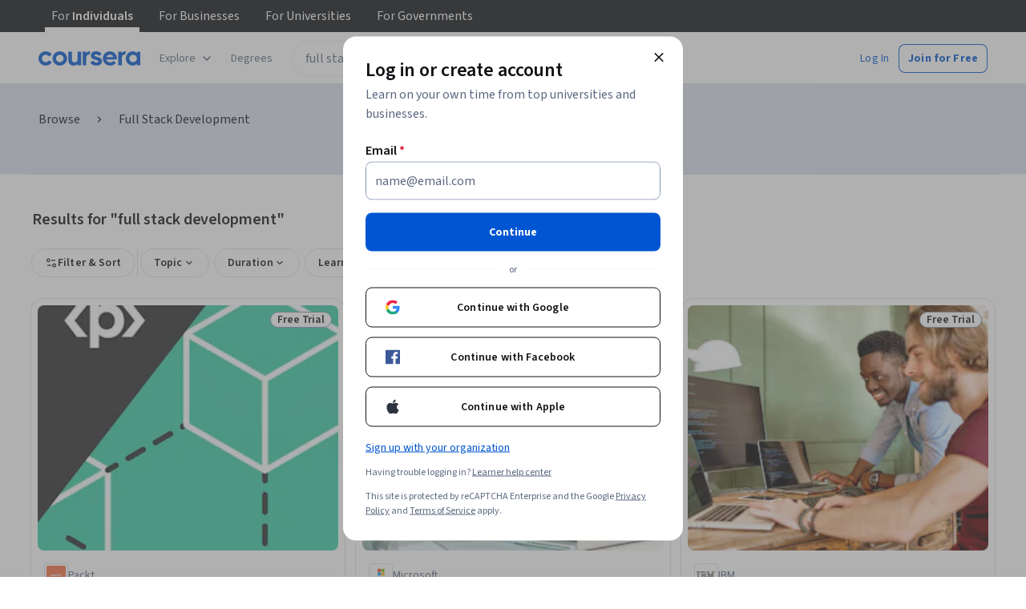

--- FILE ---
content_type: text/html
request_url: https://www.coursera.org/courses?query=full%20stack%20development&page=6&index=prod_all_launched_products_term_optimization
body_size: 96633
content:
<!DOCTYPE html><html xmlns:fb="http://ogp.me/ns/fb#" itemtype="http://schema.org" lang="en" dir="ltr" data-color-theme="{{{colorTheme}}}"><head><link rel="preconnect" href="https://d3njjcbhbojbot.cloudfront.net" crossorigin><link rel="preconnect" href="https://browser.sentry-cdn.com" crossorigin><meta http-equiv="X-UA-Compatible" content="IE=Edge,chrome=IE7"><meta charset="utf-8"><meta property="og:site_name" content="Coursera"><meta property="fb:admins" content="727836538,4807654"><meta property="fb:app_id" content="823425307723964"><meta name="twitter:site" content="Coursera"><meta name="twitter:app:name:iphone" content="Coursera"><meta name="twitter:app:name:ipad" content="Coursera"><meta name="twitter:app:name:googleplay" content="Coursera"><meta name="twitter:app:id:iphone" content="id736535961"><meta name="twitter:app:id:ipad" content="id736535961"><meta name="twitter:app:id:googleplay" content="org.coursera.android"><meta name="viewport" content="width=device-width, initial-scale=1"><link rel="apple-touch-icon" sizes="57x57" href="https://d3njjcbhbojbot.cloudfront.net/web/images/favicons/apple-touch-icon-v2-57x57.png"><link rel="apple-touch-icon" sizes="60x60" href="https://d3njjcbhbojbot.cloudfront.net/web/images/favicons/apple-touch-icon-v2-60x60.png"><link rel="apple-touch-icon" sizes="72x72" href="https://d3njjcbhbojbot.cloudfront.net/web/images/favicons/apple-touch-icon-v2-72x72.png"><link rel="apple-touch-icon" sizes="76x76" href="https://d3njjcbhbojbot.cloudfront.net/web/images/favicons/apple-touch-icon-v2-76x76.png"><link rel="apple-touch-icon" sizes="114x114" href="https://d3njjcbhbojbot.cloudfront.net/web/images/favicons/apple-touch-icon-v2-114x114.png"><link rel="apple-touch-icon" sizes="120x120" href="https://d3njjcbhbojbot.cloudfront.net/web/images/favicons/apple-touch-icon-v2-120x120.png"><link rel="apple-touch-icon" sizes="144x144" href="https://d3njjcbhbojbot.cloudfront.net/web/images/favicons/apple-touch-icon-v2-144x144.png"><link rel="apple-touch-icon" sizes="152x152" href="https://d3njjcbhbojbot.cloudfront.net/web/images/favicons/apple-touch-icon-v2-152x152.png"><link rel="apple-touch-icon" sizes="180x180" href="https://d3njjcbhbojbot.cloudfront.net/web/images/favicons/apple-touch-icon-v2-180x180.png"><link rel="icon" type="image/png" href="https://d3njjcbhbojbot.cloudfront.net/web/images/favicons/favicon-v2-194x194.png" sizes="194x194"><link rel="icon" type="image/png" href="https://d3njjcbhbojbot.cloudfront.net/web/images/favicons/android-chrome-v2-192x192.png" sizes="192x192"><link rel="icon" type="image/png" href="https://d3njjcbhbojbot.cloudfront.net/web/images/favicons/favicon-v2-96x96.png" sizes="96x96"><link rel="icon" type="image/png" href="https://d3njjcbhbojbot.cloudfront.net/web/images/favicons/favicon-v2-16x16.png" sizes="16x16"><link rel="icon" type="image/png" href="https://d3njjcbhbojbot.cloudfront.net/web/images/favicons/favicon-v2-32x32.png" sizes="32x32"><meta name="msapplication-TileColor" content="#2d89ef"><meta name="msapplication-TileImage" content="https://d3njjcbhbojbot.cloudfront.net/web/images/favicons/mstile-v2-144x144.png"><meta name="theme-color" content="#0056D2"><meta property="qc:admins" content="366737676376375235216727"><!-- Verification for Yandex--><meta property="yandex-verification" content="4970cfdb825622c7"><link rel="preload" href="https://d3njjcbhbojbot.cloudfront.net/web/type/source-sans-3-optimized/ss3-latin-normal.woff2" as="font" type="font/woff2" crossorigin><style>@font-face {
  font-family: 'coursera-iconfont';
  src: url("https://d3njjcbhbojbot.cloudfront.net/web/bundles/styleguide/icons/fonts/coursera.v26.eot");
  src: url("https://d3njjcbhbojbot.cloudfront.net/web/bundles/styleguide/icons/fonts/coursera.v26.eot?#iefix") format('embedded-opentype'),
       url("https://d3njjcbhbojbot.cloudfront.net/web/bundles/styleguide/icons/fonts/coursera.v26.woff") format('woff'),
       url("https://d3njjcbhbojbot.cloudfront.net/web/bundles/styleguide/icons/fonts/coursera.v26.ttf") format('truetype'),
       url("https://d3njjcbhbojbot.cloudfront.net/web/bundles/styleguide/icons/fonts/coursera.v26.svg") format('svg');
}

@font-face {
  font-family: 'OpenSans-Light';
  font-weight: normal;
  font-style: normal;
  font-display: swap;
  src: url("https://d3njjcbhbojbot.cloudfront.net/web/type/opensans/OpenSans-Light.eot");
  src: url("https://d3njjcbhbojbot.cloudfront.net/web/type/opensans/OpenSans-Light.eot?#iefix") format('embedded-opentype'),
       url("https://d3njjcbhbojbot.cloudfront.net/web/type/opensans-v17-latin-latinext-cyrillic/opensans-300.woff2") format('woff2'),
       url("https://d3njjcbhbojbot.cloudfront.net/web/type/opensans-v17-latin-latinext-cyrillic/opensans-300.woff") format('woff'),
       url("https://d3njjcbhbojbot.cloudfront.net/web/type/opensans/OpenSans-Light.ttf") format('truetype'),
       url("https://d3njjcbhbojbot.cloudfront.net/web/type/opensans/OpenSans-Light.svg#OpenSans-Light") format('svg');
}
@font-face {
  font-family: 'OpenSans';
  font-weight: normal;
  font-style: normal;
  font-display: swap;
  src: url("https://d3njjcbhbojbot.cloudfront.net/web/type/opensans/OpenSans-Regular.eot");
  src: url("https://d3njjcbhbojbot.cloudfront.net/web/type/opensans/OpenSans-Regular.eot?#iefix") format('embedded-opentype'),
       url("https://d3njjcbhbojbot.cloudfront.net/web/type/opensans-v17-latin-latinext-cyrillic/opensans-regular.woff2") format('woff2'),
       url("https://d3njjcbhbojbot.cloudfront.net/web/type/opensans-v17-latin-latinext-cyrillic/opensans-regular.woff") format('woff'),
       url("https://d3njjcbhbojbot.cloudfront.net/web/type/opensans/OpenSans-Regular.ttf") format('truetype'),
       url("https://d3njjcbhbojbot.cloudfront.net/web/type/opensans/OpenSans-Regular.svg#OpenSans-Regular") format('svg');
}
@font-face {
  font-family: 'OpenSans-Semibold';
  font-weight: normal;
  font-style: normal;
  font-display: swap;
  src: url("https://d3njjcbhbojbot.cloudfront.net/web/type/opensans/OpenSans-Semibold.eot");
  src: url("https://d3njjcbhbojbot.cloudfront.net/web/type/opensans/OpenSans-Semibold.eot?#iefix") format('embedded-opentype'),
       url("https://d3njjcbhbojbot.cloudfront.net/web/type/opensans-v17-latin-latinext-cyrillic/opensans-600.woff2") format('woff2'),
       url("https://d3njjcbhbojbot.cloudfront.net/web/type/opensans-v17-latin-latinext-cyrillic/opensans-600.woff") format('woff'),
       url("https://d3njjcbhbojbot.cloudfront.net/web/type/opensans/OpenSans-Semibold.ttf") format('truetype'),
       url("https://d3njjcbhbojbot.cloudfront.net/web/type/opensans/OpenSans-Semibold.svg#OpenSans-Semibold") format('svg');
}
@font-face {
font-family: 'OpenSans-Bold';
font-weight: 700;
font-display: swap;
src: url('https://d3njjcbhbojbot.cloudfront.net/web/type/opensans/OpenSans-Bold.eot');
src: url('https://d3njjcbhbojbot.cloudfront.net/web/type/opensans/OpenSans-Bold.eot?#iefix') format('embedded-opentype'),
     url('https://d3njjcbhbojbot.cloudfront.net/web/type/opensans-v17-latin-latinext-cyrillic/opensans-700.woff2') format('woff2'),
     url('https://d3njjcbhbojbot.cloudfront.net/web/type/opensans-v17-latin-latinext-cyrillic/opensans-700.woff') format('woff'),
     url('https://d3njjcbhbojbot.cloudfront.net/web/type/opensans/OpenSans-Bold.ttf') format('truetype'),
     url('https://d3njjcbhbojbot.cloudfront.net/web/type/opensans/OpenSans-Bold.svg#OpenSans-Bold') format('svg');
}
@font-face {
  font-family: 'OpenSans';
  font-weight: bold;
  font-style: normal;
  font-display: swap;
  src: url("https://d3njjcbhbojbot.cloudfront.net/web/type/opensans/OpenSans-Bold.eot");
  src: url("https://d3njjcbhbojbot.cloudfront.net/web/type/opensans/OpenSans-Bold.eot?#iefix") format('embedded-opentype'),
       url("https://d3njjcbhbojbot.cloudfront.net/web/type/opensans-v17-latin-latinext-cyrillic/opensans-700.woff2") format('woff2'),
       url("https://d3njjcbhbojbot.cloudfront.net/web/type/opensans-v17-latin-latinext-cyrillic/opensans-700.woff") format('woff'),
       url("https://d3njjcbhbojbot.cloudfront.net/web/type/opensans/OpenSans-Bold.ttf") format('truetype'),
       url("https://d3njjcbhbojbot.cloudfront.net/web/type/opensans/OpenSans-Bold.svg#OpenSans-Bold") format('svg');
}
@font-face {
  font-family: 'Merriweather';
  font-display: swap;
  src: url("https://d3njjcbhbojbot.cloudfront.net/web/type/merriweather/Merriweather-Regular.eot");
  src: url("https://d3njjcbhbojbot.cloudfront.net/web/type/merriweather/Merriweather-Regular.eot?#iefix") format('embedded-opentype'),
       url("https://d3njjcbhbojbot.cloudfront.net/web/type/merriweather/Merriweather-Regular.woff2") format('woff2'),
       url("https://d3njjcbhbojbot.cloudfront.net/web/type/merriweather/Merriweather-Regular.woff") format('woff'),
       url("https://d3njjcbhbojbot.cloudfront.net/web/type/merriweather/Merriweather-Regular.ttf") format('truetype'),
       url("https://d3njjcbhbojbot.cloudfront.net/web/type/merriweather/Merriweather-Regular.svg#Merriweather-Regular") format('svg');
  font-weight: normal;
  font-style: normal;
}
@font-face {
  font-family: 'Merriweather-Light';
  font-display: swap;
  src: url("https://d3njjcbhbojbot.cloudfront.net/web/type/merriweather/Merriweather-Light.eot");
  src: url("https://d3njjcbhbojbot.cloudfront.net/web/type/merriweather/Merriweather-Light.eot?#iefix") format('embedded-opentype'),
       url("https://d3njjcbhbojbot.cloudfront.net/web/type/merriweather/Merriweather-Light.woff2") format('woff2'),
       url("https://d3njjcbhbojbot.cloudfront.net/web/type/merriweather/Merriweather-Light.woff") format('woff'),
       url("https://d3njjcbhbojbot.cloudfront.net/web/type/merriweather/Merriweather-Light.ttf") format('truetype'),
       url("https://d3njjcbhbojbot.cloudfront.net/web/type/merriweather/Merriweather-Regular.svg#Merriweather-Light") format('svg');
  font-weight: normal;
  font-style: normal;
}

/* cyrillic-ext */
@font-face {
  font-family: 'Source Sans Pro';
  font-style: italic;
  font-weight: 400 700;
  font-display: swap;
  src: url('https://d3njjcbhbojbot.cloudfront.net/web/type/source-sans-3-optimized/ss3-cyrillic-ext.eot'); /* IE9 Compat Modes */
  src: url('https://d3njjcbhbojbot.cloudfront.net/web/type/source-sans-3-optimized/ss3-cyrillic-ext.eot?#iefix') format('embedded-opentype'),
       url('https://d3njjcbhbojbot.cloudfront.net/web/type/source-sans-3-optimized/ss3-cyrillic-ext.woff2') format('woff2'),
       url('https://d3njjcbhbojbot.cloudfront.net/web/type/source-sans-3-optimized/ss3-cyrillic-ext.woff') format('woff'),
       url('https://d3njjcbhbojbot.cloudfront.net/web/type/source-sans-3-optimized/ss3-cyrillic-ext.ttf') format('truetype'),
       url('https://d3njjcbhbojbot.cloudfront.net/web/type/source-sans-3-optimized/ss3-cyrillic-ext.svg#SourceSansPro') format('svg');
  unicode-range: U+0460-052F, U+1C80-1C8A, U+20B4, U+2DE0-2DFF, U+A640-A69F, U+FE2E-FE2F;
}

/* cyrillic */
@font-face {
  font-family: 'Source Sans Pro';
  font-style: italic;
  font-weight: 400 700;
  font-display: swap;
  src: url('https://d3njjcbhbojbot.cloudfront.net/web/type/source-sans-3-optimized/ss3-cyrillic.eot'); /* IE9 Compat Modes */
  src: url('https://d3njjcbhbojbot.cloudfront.net/web/type/source-sans-3-optimized/ss3-cyrillic.eot?#iefix') format('embedded-opentype'),
       url('https://d3njjcbhbojbot.cloudfront.net/web/type/source-sans-3-optimized/ss3-cyrillic.woff2') format('woff2'),
       url('https://d3njjcbhbojbot.cloudfront.net/web/type/source-sans-3-optimized/ss3-cyrillic.woff') format('woff'),
       url('https://d3njjcbhbojbot.cloudfront.net/web/type/source-sans-3-optimized/ss3-cyrillic.ttf') format('truetype'),
       url('https://d3njjcbhbojbot.cloudfront.net/web/type/source-sans-3-optimized/ss3-cyrillic.svg#SourceSansPro') format('svg');
  unicode-range: U+0301, U+0400-045F, U+0490-0491, U+04B0-04B1, U+2116;
}
/* greek-ext */
@font-face {
  font-family: 'Source Sans Pro';
  font-style: italic;
  font-weight: 400 700;
  font-display: swap;
  src: url('https://d3njjcbhbojbot.cloudfront.net/web/type/source-sans-3-optimized/ss3-greek-ext.eot'); /* IE9 Compat Modes */
  src: url('https://d3njjcbhbojbot.cloudfront.net/web/type/source-sans-3-optimized/ss3-greek-ext.eot?#iefix') format('embedded-opentype'),
       url('https://d3njjcbhbojbot.cloudfront.net/web/type/source-sans-3-optimized/ss3-greek-ext.woff2') format('woff2'),
       url('https://d3njjcbhbojbot.cloudfront.net/web/type/source-sans-3-optimized/ss3-greek-ext.woff') format('woff'),
       url('https://d3njjcbhbojbot.cloudfront.net/web/type/source-sans-3-optimized/ss3-greek-ext.ttf') format('truetype'),
       url('https://d3njjcbhbojbot.cloudfront.net/web/type/source-sans-3-optimized/ss3-greek-ext.svg#SourceSansPro') format('svg');
  unicode-range: U+1F00-1FFF;
}

/* greek */
@font-face {
  font-family: 'Source Sans Pro';
  font-style: italic;
  font-weight: 400 700;
  font-display: swap;
  src: url('https://d3njjcbhbojbot.cloudfront.net/web/type/source-sans-3-optimized/ss3-greek.eot'); /* IE9 Compat Modes */
  src: url('https://d3njjcbhbojbot.cloudfront.net/web/type/source-sans-3-optimized/ss3-greek.eot?#iefix') format('embedded-opentype'),
       url('https://d3njjcbhbojbot.cloudfront.net/web/type/source-sans-3-optimized/ss3-greek.woff2') format('woff2'),
       url('https://d3njjcbhbojbot.cloudfront.net/web/type/source-sans-3-optimized/ss3-greek.woff') format('woff'),
       url('https://d3njjcbhbojbot.cloudfront.net/web/type/source-sans-3-optimized/ss3-greek.ttf') format('truetype'),
       url('https://d3njjcbhbojbot.cloudfront.net/web/type/source-sans-3-optimized/ss3-greek.svg#SourceSansPro') format('svg');
  unicode-range: U+0370-0377, U+037A-037F, U+0384-038A, U+038C, U+038E-03A1, U+03A3-03FF;
}

/* vietnamese */
@font-face {
  font-family: 'Source Sans Pro';
  font-style: italic;
  font-weight: 400 700;
  font-display: swap;
  src: url('https://d3njjcbhbojbot.cloudfront.net/web/type/source-sans-3-optimized/ss3-vietnamese.eot'); /* IE9 Compat Modes */
  src: url('https://d3njjcbhbojbot.cloudfront.net/web/type/source-sans-3-optimized/ss3-vietnamese.eot?#iefix') format('embedded-opentype'),
       url('https://d3njjcbhbojbot.cloudfront.net/web/type/source-sans-3-optimized/ss3-vietnamese.woff2') format('woff2'),
       url('https://d3njjcbhbojbot.cloudfront.net/web/type/source-sans-3-optimized/ss3-vietnamese.woff') format('woff'),
       url('https://d3njjcbhbojbot.cloudfront.net/web/type/source-sans-3-optimized/ss3-vietnamese.ttf') format('truetype'),
       url('https://d3njjcbhbojbot.cloudfront.net/web/type/source-sans-3-optimized/ss3-vietnamese.svg#SourceSansPro') format('svg');
  unicode-range: U+0102-0103, U+0110-0111, U+0128-0129, U+0168-0169, U+01A0-01A1, U+01AF-01B0, U+0300-0301, U+0303-0304, U+0308-0309, U+0323, U+0329, U+1EA0-1EF9, U+20AB;
}

/* latin-ext */
@font-face {
  font-family: 'Source Sans Pro';
  font-style: italic;
  font-weight: 400 700;
  font-display: swap;
  src: url('https://d3njjcbhbojbot.cloudfront.net/web/type/source-sans-3-optimized/ss3-latin-ext.eot'); /* IE9 Compat Modes */
  src: url('https://d3njjcbhbojbot.cloudfront.net/web/type/source-sans-3-optimized/ss3-latin-ext.eot?#iefix') format('embedded-opentype'),
       url('https://d3njjcbhbojbot.cloudfront.net/web/type/source-sans-3-optimized/ss3-latin-ext.woff2') format('woff2'),
       url('https://d3njjcbhbojbot.cloudfront.net/web/type/source-sans-3-optimized/ss3-latin-ext.woff') format('woff'),
       url('https://d3njjcbhbojbot.cloudfront.net/web/type/source-sans-3-optimized/ss3-latin-ext.ttf') format('truetype'),
       url('https://d3njjcbhbojbot.cloudfront.net/web/type/source-sans-3-optimized/ss3-latin-ext.svg#SourceSansPro') format('svg');
  unicode-range: U+0100-02BA, U+02BD-02C5, U+02C7-02CC, U+02CE-02D7, U+02DD-02FF, U+0304, U+0308, U+0329, U+1D00-1DBF, U+1E00-1E9F, U+1EF2-1EFF, U+2020, U+20A0-20AB, U+20AD-20C0, U+2113, U+2C60-2C7F, U+A720-A7FF;
}

/* latin */
@font-face {
  font-family: 'Source Sans Pro';
  font-style: italic;
  font-weight: 400 700;
  font-display: swap;
  src: url('https://d3njjcbhbojbot.cloudfront.net/web/type/source-sans-3-optimized/ss3-latin.eot'); /* IE9 Compat Modes */
  src: url('https://d3njjcbhbojbot.cloudfront.net/web/type/source-sans-3-optimized/ss3-latin.eot?#iefix') format('embedded-opentype'),
       url('https://d3njjcbhbojbot.cloudfront.net/web/type/source-sans-3-optimized/ss3-latin.woff2') format('woff2'),
       url('https://d3njjcbhbojbot.cloudfront.net/web/type/source-sans-3-optimized/ss3-latin.woff') format('woff'),
       url('https://d3njjcbhbojbot.cloudfront.net/web/type/source-sans-3-optimized/ss3-latin.ttf') format('truetype'),
       url('https://d3njjcbhbojbot.cloudfront.net/web/type/source-sans-3-optimized/ss3-latin.svg#SourceSansPro') format('svg');
  unicode-range: U+0000-00FF, U+0131, U+0152-0153, U+02BB-02BC, U+02C6, U+02DA, U+02DC, U+0304, U+0308, U+0329, U+2000-206F, U+20AC, U+2122, U+2191, U+2193, U+2212, U+2215, U+FEFF, U+FFFD;
}

/* cyrillic-ext-normal */
@font-face {
  font-family: 'Source Sans Pro';
  font-style: normal;
  font-weight: 400 700;
  font-display: swap;
  src: url('https://d3njjcbhbojbot.cloudfront.net/web/type/source-sans-3-optimized/ss3-cyrillic-ext-normal.eot'); /* IE9 Compat Modes */
  src: url('https://d3njjcbhbojbot.cloudfront.net/web/type/source-sans-3-optimized/ss3-cyrillic-ext-normal.eot?#iefix') format('embedded-opentype'),
       url('https://d3njjcbhbojbot.cloudfront.net/web/type/source-sans-3-optimized/ss3-cyrillic-ext-normal.woff2') format('woff2'),
       url('https://d3njjcbhbojbot.cloudfront.net/web/type/source-sans-3-optimized/ss3-cyrillic-ext-normal.woff') format('woff'),
       url('https://d3njjcbhbojbot.cloudfront.net/web/type/source-sans-3-optimized/ss3-cyrillic-ext-normal.ttf') format('truetype'),
       url('https://d3njjcbhbojbot.cloudfront.net/web/type/source-sans-3-optimized/ss3-cyrillic-ext-normal.svg#SourceSansPro') format('svg');
  unicode-range: U+0460-052F, U+1C80-1C8A, U+20B4, U+2DE0-2DFF, U+A640-A69F, U+FE2E-FE2F;
}

/* cyrillic-normal */
@font-face {
  font-family: 'Source Sans Pro';
  font-style: normal;
  font-weight: 400 700;
  font-display: swap;
  src: url('https://d3njjcbhbojbot.cloudfront.net/web/type/source-sans-3-optimized/ss3-cyrillic-normal.eot'); /* IE9 Compat Modes */
  src: url('https://d3njjcbhbojbot.cloudfront.net/web/type/source-sans-3-optimized/ss3-cyrillic-normal.eot?#iefix') format('embedded-opentype'),
       url('https://d3njjcbhbojbot.cloudfront.net/web/type/source-sans-3-optimized/ss3-cyrillic-normal.woff2') format('woff2'),
       url('https://d3njjcbhbojbot.cloudfront.net/web/type/source-sans-3-optimized/ss3-cyrillic-normal.woff') format('woff'),
       url('https://d3njjcbhbojbot.cloudfront.net/web/type/source-sans-3-optimized/ss3-cyrillic-normal.ttf') format('truetype'),
       url('https://d3njjcbhbojbot.cloudfront.net/web/type/source-sans-3-optimized/ss3-cyrillic-normal.svg#SourceSansPro') format('svg');
  unicode-range: U+0301, U+0400-045F, U+0490-0491, U+04B0-04B1, U+2116;
}

/* greek-ext-normal */
@font-face {
  font-family: 'Source Sans Pro';
  font-style: normal;
  font-weight: 400 700;
  font-display: swap;
  src: url('https://d3njjcbhbojbot.cloudfront.net/web/type/source-sans-3-optimized/ss3-greek-ext-normal.eot'); /* IE9 Compat Modes */
  src: url('https://d3njjcbhbojbot.cloudfront.net/web/type/source-sans-3-optimized/ss3-greek-ext-normal.eot?#iefix') format('embedded-opentype'),
       url('https://d3njjcbhbojbot.cloudfront.net/web/type/source-sans-3-optimized/ss3-greek-ext-normal.woff2') format('woff2'),
       url('https://d3njjcbhbojbot.cloudfront.net/web/type/source-sans-3-optimized/ss3-greek-ext-normal.woff') format('woff'),
       url('https://d3njjcbhbojbot.cloudfront.net/web/type/source-sans-3-optimized/ss3-greek-ext-normal.ttf') format('truetype'),
       url('https://d3njjcbhbojbot.cloudfront.net/web/type/source-sans-3-optimized/ss3-greek-ext-normal.svg#SourceSansPro') format('svg');
  unicode-range: U+1F00-1FFF;
}

/* greek */
@font-face {
  font-family: 'Source Sans Pro';
  font-style: normal;
  font-weight: 400 700;
  font-display: swap;
  src: url('https://d3njjcbhbojbot.cloudfront.net/web/type/source-sans-3-optimized/ss3-greek-normal.eot'); /* IE9 Compat Modes */
  src: url('https://d3njjcbhbojbot.cloudfront.net/web/type/source-sans-3-optimized/ss3-greek-normal.eot?#iefix') format('embedded-opentype'),
       url('https://d3njjcbhbojbot.cloudfront.net/web/type/source-sans-3-optimized/ss3-greek-normal.woff2') format('woff2'),
       url('https://d3njjcbhbojbot.cloudfront.net/web/type/source-sans-3-optimized/ss3-greek-normal.woff') format('woff'),
       url('https://d3njjcbhbojbot.cloudfront.net/web/type/source-sans-3-optimized/ss3-greek-normal.ttf') format('truetype'),
       url('https://d3njjcbhbojbot.cloudfront.net/web/type/source-sans-3-optimized/ss3-greek-normal.svg#SourceSansPro') format('svg');
  unicode-range: U+0370-0377, U+037A-037F, U+0384-038A, U+038C, U+038E-03A1, U+03A3-03FF;
}

/* vietnamese-normal */
@font-face {
  font-family: 'Source Sans Pro';
  font-style: normal;
  font-weight: 400 700;
  font-display: swap;
  src: url('https://d3njjcbhbojbot.cloudfront.net/web/type/source-sans-3-optimized/ss3-vietnamese-normal.eot'); /* IE9 Compat Modes */
  src: url('https://d3njjcbhbojbot.cloudfront.net/web/type/source-sans-3-optimized/ss3-vietnamese-normal.eot?#iefix') format('embedded-opentype'),
       url('https://d3njjcbhbojbot.cloudfront.net/web/type/source-sans-3-optimized/ss3-vietnamese-normal.woff2') format('woff2'),
       url('https://d3njjcbhbojbot.cloudfront.net/web/type/source-sans-3-optimized/ss3-vietnamese-normal.woff') format('woff'),
       url('https://d3njjcbhbojbot.cloudfront.net/web/type/source-sans-3-optimized/ss3-vietnamese-normal.ttf') format('truetype'),
       url('https://d3njjcbhbojbot.cloudfront.net/web/type/source-sans-3-optimized/ss3-vietnamese-normal.svg#SourceSansPro') format('svg');
  unicode-range: U+0102-0103, U+0110-0111, U+0128-0129, U+0168-0169, U+01A0-01A1, U+01AF-01B0, U+0300-0301, U+0303-0304, U+0308-0309, U+0323, U+0329, U+1EA0-1EF9, U+20AB;
}

/* latin-ext-normal */
@font-face {
  font-family: 'Source Sans Pro';
  font-style: normal;
  font-weight: 400 700;
  font-display: swap;
  src: url('https://d3njjcbhbojbot.cloudfront.net/web/type/source-sans-3-optimized/ss3-latin-ext-normal.eot'); /* IE9 Compat Modes */
  src: url('https://d3njjcbhbojbot.cloudfront.net/web/type/source-sans-3-optimized/ss3-latin-ext-normal.eot?#iefix') format('embedded-opentype'),
       url('https://d3njjcbhbojbot.cloudfront.net/web/type/source-sans-3-optimized/ss3-latin-ext-normal.woff2') format('woff2'),
       url('https://d3njjcbhbojbot.cloudfront.net/web/type/source-sans-3-optimized/ss3-latin-ext-normal.woff') format('woff'),
       url('https://d3njjcbhbojbot.cloudfront.net/web/type/source-sans-3-optimized/ss3-latin-ext-normal.ttf') format('truetype'),
       url('https://d3njjcbhbojbot.cloudfront.net/web/type/source-sans-3-optimized/ss3-latin-ext-normal.svg#SourceSansPro') format('svg');
  unicode-range: U+0100-02BA, U+02BD-02C5, U+02C7-02CC, U+02CE-02D7, U+02DD-02FF, U+0304, U+0308, U+0329, U+1D00-1DBF, U+1E00-1E9F, U+1EF2-1EFF, U+2020, U+20A0-20AB, U+20AD-20C0, U+2113, U+2C60-2C7F, U+A720-A7FF;
}

/* latin-normal */
@font-face {
  font-family: 'Source Sans Pro';
  font-style: normal;
  font-weight: 400 700;
  font-display: swap;
  src: url('https://d3njjcbhbojbot.cloudfront.net/web/type/source-sans-3-optimized/ss3-latin-normal.eot'); /* IE9 Compat Modes */
  src: url('https://d3njjcbhbojbot.cloudfront.net/web/type/source-sans-3-optimized/ss3-latin-normal.eot?#iefix') format('embedded-opentype'),
       url('https://d3njjcbhbojbot.cloudfront.net/web/type/source-sans-3-optimized/ss3-latin-normal.woff2') format('woff2'),
       url('https://d3njjcbhbojbot.cloudfront.net/web/type/source-sans-3-optimized/ss3-latin-normal.woff') format('woff'),
       url('https://d3njjcbhbojbot.cloudfront.net/web/type/source-sans-3-optimized/ss3-latin-normal.ttf') format('truetype'),
       url('https://d3njjcbhbojbot.cloudfront.net/web/type/source-sans-3-optimized/ss3-latin-normal.svg#SourceSansPro') format('svg');
  unicode-range: U+0000-00FF, U+0131, U+0152-0153, U+02BB-02BC, U+02C6, U+02DA, U+02DC, U+0304, U+0308, U+0329, U+2000-206F, U+20AC, U+2122, U+2191, U+2193, U+2212, U+2215, U+FEFF, U+FFFD;
}</style><script>// NOTE: This file gets included in Jade pre-transformed so it must be ES5-safe.

(function (global, factory) {
  global.errorTracker = factory();
})(this, function () {
  var lastError = {};

  function errorEquals(left, right) {
    return ['message', 'url', 'line', 'column'].every(function (field) {
      return left[field] == right[field];
    });
  }

  return function (tracker, options) {
    options = options || {};

    var logger = options.logger || (window && window.console) || { error: function () {} };
    var version = options.version || '';
    var versionTimestamp = options.versionTimestamp || '';

    var stringifyError = function (error) {
      var plainObject = {};
      if (error && typeof error == 'object') {
        Object.getOwnPropertyNames(error).forEach(function (key) {
          plainObject[key] = error[key];
        });
      }
      return JSON.stringify(plainObject);
    };

    var logClientSideError = function (message, url, line, column, error) {
      // errors without line numbers, urls or columns aren't helpful, chuck them
      if (!url || !column || !line) return;

      if (message.target && message.type) {
        message = message.type;
      }

      if (error && error.stack) {
        var findStackUrlRegExp = /\(([^)\s]+?):\d+:\d+\)/gm;
        var findLastStackUrlRegExp = /\s*(https?:\/\/[^:\s]+?):\d+:\d+\s*$/gm;
        var match;
        var local = true;

        // test for parens enclosed URLs in stack trace
        while ((match = findStackUrlRegExp.exec(error.stack))) {
          if (match && !options.scriptFilter.test(match[1])) {
            local = false;
            break;
          }
        }

        // test for last URL in stack trace
        if (local) {
          while ((match = findLastStackUrlRegExp.exec(error.stack))) {
            if (match && !options.scriptFilter.test(match[1])) {
              local = false;
              break;
            }
          }
        }

        // if stack trace shows us external scripts are buggy, don't log
        if (!local) return;
      }

      var errorStr = stringifyError(error);
      var errorDescrip = {
        message: message,
        script: url,
        line: line,
        url: window && window.document ? window.document.URL : url,
        column: column,
        error: errorStr,
        version: version,
        versionTimestamp: versionTimestamp,
        appName: window.appName || 'unknown',
      };

      logger.error(errorStr);

      var trackableUrl = url && (!options.scriptFilter || options.scriptFilter.test(url));

      if (trackableUrl) {
        var isNewError = !errorEquals(errorDescrip, lastError);

        // don't track the same error over and over again
        if (isNewError) {
          lastError = errorDescrip;
          tracker(errorDescrip);
        }
      }
    };

    if (typeof window !== 'undefined') {
      window.onerror = logClientSideError;
      if (window.errorTracker) {
        delete window.errorTracker;
      }
    } else {
      return logClientSideError;
    }
  };
});
</script><script>window._204 = [];
window._400 = [];
if(window.errorTracker) {
  window.errorTracker(
    function(error) {
      window._400.push({key:'page.error.javascript', value:error});
    },
    {
      scriptFilter: new RegExp('^/|^' + location.protocol + '//' + location.host),
      version: "c6930052577bf7dba4249c894247915dd9440265",
      versionTimestamp: "1768852320606"
    });
}</script><script>window.publicPathOverride = "https://d3njjcbhbojbot.cloudfront.net/webapps/r2-builds/br/seo-entity-page/" !== "" ?
  "https://d3njjcbhbojbot.cloudfront.net/webapps/r2-builds/br/seo-entity-page/" : null;</script><link href="https://d3njjcbhbojbot.cloudfront.net/webapps/r2-builds/br/seo-entity-page/allStyles.d47028d0c209e0f50a58.css" data-href="https://d3njjcbhbojbot.cloudfront.net/webapps/r2-builds/br/seo-entity-page/allStyles.d47028d0c209e0f50a58.css" rel="stylesheet"><title data-react-helmet="true">Top Full Stack Development Courses - Learn Full Stack Development Online</title>
<meta data-react-helmet="true" property="og:url" content="https://www.coursera.org/courses?query=full%20stack%20development&amp;page=6&amp;index=prod_all_launched_products_term_optimization"/><meta data-react-helmet="true" property="og:locale" content="en_US"/><meta data-react-helmet="true" property="og:type" content="website"/><meta data-react-helmet="true" name="description" content="Full Stack Development courses from top universities and industry leaders. Learn Full Stack Development online with courses like Complete DApp - Solidity and React - Blockchain Development and Full-Stack Integration."/><meta data-react-helmet="true" name="image" content="https://s3.amazonaws.com/coursera/media/Grid_Coursera_Partners_updated.png"/><meta data-react-helmet="true" property="og:title" content="Top Full Stack Development Courses - Learn Full Stack Development Online"/><meta data-react-helmet="true" property="og:description" content="Full Stack Development courses from top universities and industry leaders. Learn Full Stack Development online with courses like Complete DApp - Solidity and React - Blockchain Development and Full-Stack Integration."/><meta data-react-helmet="true" property="og:image" content="https://s3.amazonaws.com/coursera/media/Grid_Coursera_Partners_updated.png"/><meta data-react-helmet="true" property="twitter:title" content="Top Full Stack Development Courses - Learn Full Stack Development Online"/><meta data-react-helmet="true" property="twitter:description" content="Full Stack Development courses from top universities and ..."/><meta data-react-helmet="true" property="twitter:image:src" content="https://s3.amazonaws.com/coursera/media/Grid_Coursera_Partners_updated.png"/><meta data-react-helmet="true" property="twitter:image" content="https://s3.amazonaws.com/coursera/media/Grid_Coursera_Partners_updated.png"/><meta data-react-helmet="true" property="twitter:card" content="summary"/><meta data-react-helmet="true" name="robots" content="noindex, follow"/>
<link data-react-helmet="true" rel="canonical" href="https://www.coursera.org/courses?query=full%20stack%20development&amp;page=6"/><link data-react-helmet="true" rel="prev" href="https://www.coursera.org/courses?query=full%20stack%20development&amp;page=5"/><link data-react-helmet="true" rel="next" href="https://www.coursera.org/courses?query=full%20stack%20development&amp;page=7"/>

<style data-coursera-design-system>.cds-10 {
  width: 100%;
  display: flex;
  flex-wrap: wrap;
  box-sizing: border-box;
}
.cds-11 {
  margin: 0;
  box-sizing: border-box;
}
.cds-12 {
  min-width: 0;
}
.cds-13 {
  flex-direction: column;
}
.cds-14 {
  flex-direction: column-reverse;
}
.cds-15 {
  flex-direction: row-reverse;
}
.cds-16 {
  flex-wrap: nowrap;
}
.cds-17 {
  flex-wrap: wrap-reverse;
}
.cds-18 {
  align-items: center;
}
.cds-19 {
  align-items: flex-start;
}
.cds-20 {
  align-items: flex-end;
}
.cds-21 {
  align-items: baseline;
}
.cds-22 {
  align-content: center;
}
.cds-23 {
  align-content: flex-start;
}
.cds-24 {
  align-content: flex-end;
}
.cds-25 {
  align-content: space-between;
}
.cds-26 {
  align-content: space-around;
}
.cds-27 {
  justify-content: center;
}
.cds-28 {
  justify-content: flex-end;
}
.cds-29 {
  justify-content: space-between;
}
.cds-30 {
  justify-content: space-around;
}
.cds-31 {
  justify-content: space-evenly;
}
.cds-32 {
  width: calc(100% + 0px);
  margin: -0px;
}
.cds-32 > .cds-11 {
  padding: 0px;
}
.cds-33 {
  width: calc(100% + NaNundefined);
  margin: -NaNundefined;
}
.cds-33 > .cds-11 {
  padding: NaNundefined;
}
.cds-34 {
  width: calc(100% + NaNundefined);
  margin: -NaNundefined;
}
.cds-34 > .cds-11 {
  padding: NaNundefined;
}
.cds-35 {
  width: calc(100% + NaNundefined);
  margin: -NaNundefined;
}
.cds-35 > .cds-11 {
  padding: NaNundefined;
}
.cds-36 {
  width: calc(100% + NaNvar(--cds-spacing-50));
  margin: -NaNvar(--cds-spacing-50);
}
.cds-36 > .cds-11 {
  padding: NaNvar(--cds-spacing-50);
}
.cds-37 {
  width: calc(100% + NaNundefined);
  margin: -NaNundefined;
}
.cds-37 > .cds-11 {
  padding: NaNundefined;
}
.cds-38 {
  width: calc(100% + NaNundefined);
  margin: -NaNundefined;
}
.cds-38 > .cds-11 {
  padding: NaNundefined;
}
.cds-39 {
  width: calc(100% + NaNundefined);
  margin: -NaNundefined;
}
.cds-39 > .cds-11 {
  padding: NaNundefined;
}
.cds-40 {
  width: calc(100% + NaNvar(--cds-spacing-100));
  margin: -NaNvar(--cds-spacing-100);
}
.cds-40 > .cds-11 {
  padding: NaNvar(--cds-spacing-100);
}
.cds-41 {
  width: calc(100% + NaNundefined);
  margin: -NaNundefined;
}
.cds-41 > .cds-11 {
  padding: NaNundefined;
}
.cds-42 {
  width: calc(100% + NaNundefined);
  margin: -NaNundefined;
}
.cds-42 > .cds-11 {
  padding: NaNundefined;
}
.cds-43 {
  flex-grow: 0;
  max-width: none;
  flex-basis: auto;
}
.cds-44 {
  flex-grow: 1;
  max-width: 100%;
  flex-basis: 0;
}
.cds-45 {
  flex-grow: 0;
  max-width: 8.333333%;
  flex-basis: 8.333333%;
}
.cds-46 {
  flex-grow: 0;
  max-width: 16.666667%;
  flex-basis: 16.666667%;
}
.cds-47 {
  flex-grow: 0;
  max-width: 25%;
  flex-basis: 25%;
}
.cds-48 {
  flex-grow: 0;
  max-width: 33.333333%;
  flex-basis: 33.333333%;
}
.cds-49 {
  flex-grow: 0;
  max-width: 41.666667%;
  flex-basis: 41.666667%;
}
.cds-50 {
  flex-grow: 0;
  max-width: 50%;
  flex-basis: 50%;
}
.cds-51 {
  flex-grow: 0;
  max-width: 58.333333%;
  flex-basis: 58.333333%;
}
.cds-52 {
  flex-grow: 0;
  max-width: 66.666667%;
  flex-basis: 66.666667%;
}
.cds-53 {
  flex-grow: 0;
  max-width: 75%;
  flex-basis: 75%;
}
.cds-54 {
  flex-grow: 0;
  max-width: 83.333333%;
  flex-basis: 83.333333%;
}
.cds-55 {
  flex-grow: 0;
  max-width: 91.666667%;
  flex-basis: 91.666667%;
}
.cds-56 {
  flex-grow: 0;
  max-width: 100%;
  flex-basis: 100%;
}
@media (min-width:600px) {
  .cds-57 {
    flex-grow: 0;
    max-width: none;
    flex-basis: auto;
  }
  .cds-58 {
    flex-grow: 1;
    max-width: 100%;
    flex-basis: 0;
  }
  .cds-59 {
    flex-grow: 0;
    max-width: 8.333333%;
    flex-basis: 8.333333%;
  }
  .cds-60 {
    flex-grow: 0;
    max-width: 16.666667%;
    flex-basis: 16.666667%;
  }
  .cds-61 {
    flex-grow: 0;
    max-width: 25%;
    flex-basis: 25%;
  }
  .cds-62 {
    flex-grow: 0;
    max-width: 33.333333%;
    flex-basis: 33.333333%;
  }
  .cds-63 {
    flex-grow: 0;
    max-width: 41.666667%;
    flex-basis: 41.666667%;
  }
  .cds-64 {
    flex-grow: 0;
    max-width: 50%;
    flex-basis: 50%;
  }
  .cds-65 {
    flex-grow: 0;
    max-width: 58.333333%;
    flex-basis: 58.333333%;
  }
  .cds-66 {
    flex-grow: 0;
    max-width: 66.666667%;
    flex-basis: 66.666667%;
  }
  .cds-67 {
    flex-grow: 0;
    max-width: 75%;
    flex-basis: 75%;
  }
  .cds-68 {
    flex-grow: 0;
    max-width: 83.333333%;
    flex-basis: 83.333333%;
  }
  .cds-69 {
    flex-grow: 0;
    max-width: 91.666667%;
    flex-basis: 91.666667%;
  }
  .cds-70 {
    flex-grow: 0;
    max-width: 100%;
    flex-basis: 100%;
  }
}
@media (min-width:1024px) {
  .cds-71 {
    flex-grow: 0;
    max-width: none;
    flex-basis: auto;
  }
  .cds-72 {
    flex-grow: 1;
    max-width: 100%;
    flex-basis: 0;
  }
  .cds-73 {
    flex-grow: 0;
    max-width: 8.333333%;
    flex-basis: 8.333333%;
  }
  .cds-74 {
    flex-grow: 0;
    max-width: 16.666667%;
    flex-basis: 16.666667%;
  }
  .cds-75 {
    flex-grow: 0;
    max-width: 25%;
    flex-basis: 25%;
  }
  .cds-76 {
    flex-grow: 0;
    max-width: 33.333333%;
    flex-basis: 33.333333%;
  }
  .cds-77 {
    flex-grow: 0;
    max-width: 41.666667%;
    flex-basis: 41.666667%;
  }
  .cds-78 {
    flex-grow: 0;
    max-width: 50%;
    flex-basis: 50%;
  }
  .cds-79 {
    flex-grow: 0;
    max-width: 58.333333%;
    flex-basis: 58.333333%;
  }
  .cds-80 {
    flex-grow: 0;
    max-width: 66.666667%;
    flex-basis: 66.666667%;
  }
  .cds-81 {
    flex-grow: 0;
    max-width: 75%;
    flex-basis: 75%;
  }
  .cds-82 {
    flex-grow: 0;
    max-width: 83.333333%;
    flex-basis: 83.333333%;
  }
  .cds-83 {
    flex-grow: 0;
    max-width: 91.666667%;
    flex-basis: 91.666667%;
  }
  .cds-84 {
    flex-grow: 0;
    max-width: 100%;
    flex-basis: 100%;
  }
}
@media (min-width:1440px) {
  .cds-85 {
    flex-grow: 0;
    max-width: none;
    flex-basis: auto;
  }
  .cds-86 {
    flex-grow: 1;
    max-width: 100%;
    flex-basis: 0;
  }
  .cds-87 {
    flex-grow: 0;
    max-width: 8.333333%;
    flex-basis: 8.333333%;
  }
  .cds-88 {
    flex-grow: 0;
    max-width: 16.666667%;
    flex-basis: 16.666667%;
  }
  .cds-89 {
    flex-grow: 0;
    max-width: 25%;
    flex-basis: 25%;
  }
  .cds-90 {
    flex-grow: 0;
    max-width: 33.333333%;
    flex-basis: 33.333333%;
  }
  .cds-91 {
    flex-grow: 0;
    max-width: 41.666667%;
    flex-basis: 41.666667%;
  }
  .cds-92 {
    flex-grow: 0;
    max-width: 50%;
    flex-basis: 50%;
  }
  .cds-93 {
    flex-grow: 0;
    max-width: 58.333333%;
    flex-basis: 58.333333%;
  }
  .cds-94 {
    flex-grow: 0;
    max-width: 66.666667%;
    flex-basis: 66.666667%;
  }
  .cds-95 {
    flex-grow: 0;
    max-width: 75%;
    flex-basis: 75%;
  }
  .cds-96 {
    flex-grow: 0;
    max-width: 83.333333%;
    flex-basis: 83.333333%;
  }
  .cds-97 {
    flex-grow: 0;
    max-width: 91.666667%;
    flex-basis: 91.666667%;
  }
  .cds-98 {
    flex-grow: 0;
    max-width: 100%;
    flex-basis: 100%;
  }
}
@media (min-width:1920px) {
  .cds-99 {
    flex-grow: 0;
    max-width: none;
    flex-basis: auto;
  }
  .cds-100 {
    flex-grow: 1;
    max-width: 100%;
    flex-basis: 0;
  }
  .cds-101 {
    flex-grow: 0;
    max-width: 8.333333%;
    flex-basis: 8.333333%;
  }
  .cds-102 {
    flex-grow: 0;
    max-width: 16.666667%;
    flex-basis: 16.666667%;
  }
  .cds-103 {
    flex-grow: 0;
    max-width: 25%;
    flex-basis: 25%;
  }
  .cds-104 {
    flex-grow: 0;
    max-width: 33.333333%;
    flex-basis: 33.333333%;
  }
  .cds-105 {
    flex-grow: 0;
    max-width: 41.666667%;
    flex-basis: 41.666667%;
  }
  .cds-106 {
    flex-grow: 0;
    max-width: 50%;
    flex-basis: 50%;
  }
  .cds-107 {
    flex-grow: 0;
    max-width: 58.333333%;
    flex-basis: 58.333333%;
  }
  .cds-108 {
    flex-grow: 0;
    max-width: 66.666667%;
    flex-basis: 66.666667%;
  }
  .cds-109 {
    flex-grow: 0;
    max-width: 75%;
    flex-basis: 75%;
  }
  .cds-110 {
    flex-grow: 0;
    max-width: 83.333333%;
    flex-basis: 83.333333%;
  }
  .cds-111 {
    flex-grow: 0;
    max-width: 91.666667%;
    flex-basis: 91.666667%;
  }
  .cds-112 {
    flex-grow: 0;
    max-width: 100%;
    flex-basis: 100%;
  }
}
  .cds-1 {
    width: 100%;
    display: block;
    box-sizing: border-box;
    margin-left: auto;
    margin-right: auto;
  }
  .cds-2 {
    padding-left: 0;
    padding-right: 0;
  }
@media (min-width:600px) {
  .cds-3 {
    max-width: 600px;
  }
}
@media (min-width:1024px) {
  .cds-3 {
    max-width: 1024px;
  }
}
@media (min-width:1440px) {
  .cds-3 {
    max-width: 1440px;
  }
}
@media (min-width:1920px) {
  .cds-3 {
    max-width: 1920px;
  }
}
@media (min-width:0px) {
  .cds-4 {
    max-width: 444px;
  }
}
@media (min-width:600px) {
  .cds-5 {
    max-width: 600px;
  }
}
@media (min-width:1024px) {
  .cds-6 {
    max-width: 1024px;
  }
}
@media (min-width:1440px) {
  .cds-7 {
    max-width: 1440px;
  }
}
@media (min-width:1920px) {
  .cds-8 {
    max-width: 1920px;
  }
}
  .cds-149 {
    color: inherit;
    border: 0;
    cursor: pointer;
    margin: 0;
    display: inline-flex;
    outline: 0;
    padding: 0;
    position: relative;
    align-items: center;
    user-select: none;
    border-radius: 0;
    vertical-align: middle;
    -moz-appearance: none;
    justify-content: center;
    text-decoration: none;
    background-color: transparent;
    -webkit-appearance: none;
    -webkit-tap-highlight-color: transparent;
  }
  .cds-149::-moz-focus-inner {
    border-style: none;
  }
  .cds-149.cds-150 {
    cursor: default;
    pointer-events: none;
  }
@media print {
  .cds-149 {
    color-adjust: exact;
  }
}
  .cds-152 {
    z-index: 11000;
    pointer-events: none;
  }
  .cds-153 {
    pointer-events: auto;
  }
  .cds-154[x-placement*="bottom"] .cds-157 {
    top: 0;
    left: 0;
    margin-top: -0.71em;
    margin-left: 4px;
    margin-right: 4px;
  }
  .cds-154[x-placement*="top"] .cds-157 {
    left: 0;
    bottom: 0;
    margin-left: 4px;
    margin-right: 4px;
    margin-bottom: -0.71em;
  }
  .cds-154[x-placement*="right"] .cds-157 {
    left: 0;
    width: 0.71em;
    height: 1em;
    margin-top: 4px;
    margin-left: -0.71em;
    margin-bottom: 4px;
  }
  .cds-154[x-placement*="left"] .cds-157 {
    right: 0;
    width: 0.71em;
    height: 1em;
    margin-top: 4px;
    margin-right: -0.71em;
    margin-bottom: 4px;
  }
  .cds-154[x-placement*="left"] .cds-157::before {
    transform-origin: 0 0;
  }
  .cds-154[x-placement*="right"] .cds-157::before {
    transform-origin: 100% 100%;
  }
  .cds-154[x-placement*="top"] .cds-157::before {
    transform-origin: 100% 0;
  }
  .cds-154[x-placement*="bottom"] .cds-157::before {
    transform-origin: 0 100%;
  }
  .cds-155 {
    color: #fff;
    padding: 4px 8px;
    font-size: 0.625rem;
    max-width: 300px;
    word-wrap: break-word;
    font-family: var(--cds-font-family-source-sans-pro);
    line-height: 1.4em;
    border-radius: 4px;
    background-color: rgba(97, 97, 97, 0.9);
  }
  .cds-156 {
    margin: 0;
    position: relative;
  }
  .cds-157 {
    color: rgba(97, 97, 97, 0.9);
    width: 1em;
    height: 0.71em;
    overflow: hidden;
    position: absolute;
    box-sizing: border-box;
  }
  .cds-157::before {
    width: 100%;
    height: 100%;
    margin: auto;
    content: "";
    display: block;
    transform: rotate(45deg);
    background-color: currentColor;
  }
  .cds-158 {
    padding: 8px 16px;
    font-size: 0.875rem;
    line-height: 1.14286em;
  }
  .cds-159 {
    margin: 0 24px ;
    transform-origin: right center;
  }
@media (min-width:600px) {
  .cds-159 {
    margin: 0 14px;
  }
}
  .cds-160 {
    margin: 0 24px;
    transform-origin: left center;
  }
@media (min-width:600px) {
  .cds-160 {
    margin: 0 14px;
  }
}
  .cds-161 {
    margin: 24px 0;
    transform-origin: center bottom;
  }
@media (min-width:600px) {
  .cds-161 {
    margin: 14px 0;
  }
}
  .cds-162 {
    margin: 24px 0;
    transform-origin: center top;
  }
@media (min-width:600px) {
  .cds-162 {
    margin: 14px 0;
  }
}
  .cds-119 {
    margin: 0;
  }
  .cds-120 {
    font-size: var(--cds-font-size-body2);
    font-family: var(--cds-font-family-source-sans-pro);
    font-weight: var(--cds-font-weight-400);
    line-height: var(--cds-line-height-body2);
    letter-spacing: 0;
  }
  .cds-121 {
    font-size: var(--cds-font-size-body1);
    font-family: var(--cds-font-family-source-sans-pro);
    font-weight: var(--cds-font-weight-400);
    line-height: var(--cds-line-height-body1);
    letter-spacing: 0;
  }
  .cds-124 {
    font-size: var(--cds-font-size-title1-lg);
    font-family: var(--cds-font-family-source-sans-pro);
    font-weight: var(--cds-font-weight-400);
    line-height: var(--cds-line-height-title1-lg);
    letter-spacing: var(--cds-letter-spacing-125);
  }
@media (max-width:599.95px) {
  .cds-124 {
    font-size: var(--cds-font-size-title1-xs);
    line-height: var(--cds-line-height-title1-xs);
  }
}
  .cds-125 {
    font-size: var(--cds-font-size-title2);
    font-family: var(--cds-font-family-source-sans-pro);
    font-weight: var(--cds-font-weight-400);
    line-height: var(--cds-line-height-title2);
    letter-spacing: var(--cds-letter-spacing-125);
  }
  .cds-133 {
    width: 1px;
    height: 1px;
    overflow: hidden;
    position: absolute;
  }
  .cds-134 {
    text-align: left;
  }
  .cds-135 {
    text-align: center;
  }
  .cds-136 {
    text-align: right;
  }
  .cds-137 {
    text-align: justify;
  }
  .cds-138 {
    overflow: hidden;
    white-space: nowrap;
    text-overflow: ellipsis;
  }
  .cds-139 {
    margin-bottom: 0.35em;
  }
  .cds-140 {
    margin-bottom: 16px;
  }
  .cds-141 {
    color: inherit;
  }
  .cds-142 {
    color: #3f51b5;
  }
  .cds-143 {
    color: #f50057;
  }
  .cds-144 {
    color: rgba(0, 0, 0, 0.87);
  }
  .cds-145 {
    color: rgba(0, 0, 0, 0.54);
  }
  .cds-146 {
    color: #f44336;
  }
  .cds-147 {
    display: inline;
  }
  .cds-148 {
    display: block;
  }
  .cds-114 {
    text-decoration: none;
  }
  .cds-115 {
    text-decoration: none;
  }
  .cds-115:hover {
    text-decoration: underline;
  }
  .cds-116 {
    text-decoration: underline;
  }
  .cds-117 {
    border: 0;
    cursor: pointer;
    margin: 0;
    outline: 0;
    padding: 0;
    position: relative;
    user-select: none;
    border-radius: 0;
    vertical-align: middle;
    -moz-appearance: none;
    background-color: transparent;
    -webkit-appearance: none;
    -webkit-tap-highlight-color: transparent;
  }
  .cds-117::-moz-focus-inner {
    border-style: none;
  }
  .cds-117.cds-118 {
    outline: auto;
  }
  .cds-163 {
    border: none;
    height: 1px;
    margin: 0;
    flex-shrink: 0;
    background-color: rgba(0, 0, 0, 0.12);
  }
  .cds-164 {
    left: 0;
    width: 100%;
    bottom: 0;
    position: absolute;
  }
  .cds-165 {
    margin-left: 72px;
  }
  .cds-166 {
    background-color: rgba(0, 0, 0, 0.08);
  }
  .cds-168 {
    width: 1px;
    height: 100%;
  }
  .cds-169 {
    height: auto;
    align-self: stretch;
  }</style>
<style data-emotion="css 0 1srcf34 1whdyhf 1ch79bo 1pf5qcx o6cx9a j55dmx 1kspkkz 1wpuh84 az8ufr j6ha89 f31nvc 1dswftd 12x0a78 1rkctw9 1m1g454 1l23jbm ys0mpv rjm5sh le7uaf guxf6x c2g0tf fyi4l2 xy0caz 1u8qly9 1hesvkd 1qf9240 15st4kj 1rij3zu 3x088s 1v6gmkc 1tlquih pphfk8 bijig6 b0w73t 18juqt8 4dix80 8dcrgx lgfeyk n7jvmu 1cxrrkn akqbi1 ueiyvo 1lzurvc 4s48ix wye9sx osw4ea 1d77htj 1bgcosz 1k37hq2 zh12ej 1j9a34c vvd2o5 1t1pctt wbivlq 1f1sqzk 16tmax3 16x0rej l2btuq 5t8l4v 1whl2ol npez3e idea7g 5l8eg 3gbnhs 1g7r9cd 1ast7yb 1p6yl3r vac8rf fdx774 6ecy9b kimdhf urxg4f 1nvoj6i fa3pa9 12bb8cq 1enpncw y5sq3q 1ehghwj 1qwjeco epm9dj y7pdd3 o6zxv1 dlm1y2 1opj9ap h1jogs 12pw84p 18gf322 tlf8h5 1oy39td 1r7twh3 12fajai 1seww3c 1oxwx8r wsdeio 1lx0j2k iskay2 gdwbyx 1winmd cy6z36 1tv1zq4">:root{-webkit-print-color-scheme:light;color-scheme:light;--cds-color-darken-975:rgba(15, 17, 20, 0.98);--cds-color-darken-950:rgba(15, 17, 20, 0.95);--cds-color-darken-900:rgba(15, 17, 20, 0.9);--cds-color-darken-800:rgba(15, 17, 20, 0.8);--cds-color-darken-700:rgba(15, 17, 20, 0.7);--cds-color-darken-600:rgba(15, 17, 20, 0.6);--cds-color-darken-500:rgba(15, 17, 20, 0.5);--cds-color-darken-400:rgba(15, 17, 20, 0.4);--cds-color-darken-300:rgba(15, 17, 20, 0.3);--cds-color-darken-200:rgba(15, 17, 20, 0.2);--cds-color-darken-100:rgba(15, 17, 20, 0.1);--cds-color-darken-50:rgba(15, 17, 20, 0.05);--cds-color-darken-25:rgba(15, 17, 20, 0.03);--cds-color-darken-0:rgba(15, 17, 20, 0);--cds-color-lighten-975:rgba(255, 255, 255, 0.98);--cds-color-lighten-950:rgba(255, 255, 255, 0.95);--cds-color-lighten-900:rgba(255, 255, 255, 0.9);--cds-color-lighten-800:rgba(255, 255, 255, 0.8);--cds-color-lighten-700:rgba(255, 255, 255, 0.7);--cds-color-lighten-600:rgba(255, 255, 255, 0.6);--cds-color-lighten-500:rgba(255, 255, 255, 0.5);--cds-color-lighten-400:rgba(255, 255, 255, 0.4);--cds-color-lighten-300:rgba(255, 255, 255, 0.3);--cds-color-lighten-200:rgba(255, 255, 255, 0.2);--cds-color-lighten-100:rgba(255, 255, 255, 0.1);--cds-color-lighten-50:rgba(255, 255, 255, 0.05);--cds-color-lighten-25:rgba(255, 255, 255, 0.03);--cds-color-lighten-0:rgba(255, 255, 255, 0);--cds-color-pink-975:#1e051a;--cds-color-pink-950:#45093a;--cds-color-pink-900:#661057;--cds-color-pink-800:#7d166a;--cds-color-pink-700:#9c1a84;--cds-color-pink-600:#c429a8;--cds-color-pink-500:#e339c4;--cds-color-pink-400:#f05bd5;--cds-color-pink-300:#ff82e7;--cds-color-pink-200:#ffa6ee;--cds-color-pink-100:#ffccf5;--cds-color-pink-50:#ffe0f9;--cds-color-pink-25:#fff2fd;--cds-color-red-975:#2e0007;--cds-color-red-950:#66000f;--cds-color-red-900:#9e0018;--cds-color-red-800:#c4001d;--cds-color-red-700:#d30a28;--cds-color-red-600:#ed2644;--cds-color-red-500:#f0465f;--cds-color-red-400:#fc657d;--cds-color-red-300:#ff8f9f;--cds-color-red-200:#ffb0bc;--cds-color-red-100:#fad2d8;--cds-color-red-50:#fce5e8;--cds-color-red-25:#fdf5f5;--cds-color-green-975:#02150f;--cds-color-green-950:#062e21;--cds-color-green-900:#074735;--cds-color-green-800:#095941;--cds-color-green-700:#087051;--cds-color-green-600:#118f69;--cds-color-green-500:#22a880;--cds-color-green-400:#3bc29a;--cds-color-green-300:#66dab7;--cds-color-green-200:#94e5cd;--cds-color-green-100:#b8f2e1;--cds-color-green-50:#cffaed;--cds-color-green-25:#ebfdf8;--cds-color-yellow-975:#200900;--cds-color-yellow-950:#471400;--cds-color-yellow-900:#6b1e00;--cds-color-yellow-800:#852600;--cds-color-yellow-700:#a32e00;--cds-color-yellow-600:#c74504;--cds-color-yellow-500:#de6000;--cds-color-yellow-400:#f28100;--cds-color-yellow-300:#faaf00;--cds-color-yellow-200:#ffc936;--cds-color-yellow-100:#ffdc96;--cds-color-yellow-50:#ffeac9;--cds-color-yellow-25:#fff4e8;--cds-color-purple-975:#150333;--cds-color-purple-950:#340385;--cds-color-purple-900:#4a0fab;--cds-color-purple-800:#5b15cf;--cds-color-purple-700:#6923de;--cds-color-purple-600:#8040ed;--cds-color-purple-500:#9258f5;--cds-color-purple-400:#a678f5;--cds-color-purple-300:#c29ffc;--cds-color-purple-200:#d3bbfa;--cds-color-purple-100:#e7d9ff;--cds-color-purple-50:#f1e8ff;--cds-color-purple-25:#f9f5ff;--cds-color-blue-975:#00112a;--cds-color-blue-950:#002761;--cds-color-blue-900:#003b8f;--cds-color-blue-800:#0048b0;--cds-color-blue-700:#0056d2;--cds-color-blue-600:#1e72eb;--cds-color-blue-500:#3587fc;--cds-color-blue-400:#5b9dfc;--cds-color-blue-300:#87b8ff;--cds-color-blue-200:#adcfff;--cds-color-blue-100:#cfe2ff;--cds-color-blue-50:#e3eeff;--cds-color-blue-25:#f0f6ff;--cds-color-grey-975:#0f1114;--cds-color-grey-950:#1e2229;--cds-color-grey-900:#2d3440;--cds-color-grey-800:#363f52;--cds-color-grey-700:#404b61;--cds-color-grey-600:#5b6780;--cds-color-grey-500:#6d7c99;--cds-color-grey-400:#8495b0;--cds-color-grey-300:#a7b4c9;--cds-color-grey-200:#c1cad9;--cds-color-grey-100:#dae1ed;--cds-color-grey-50:#e8eef7;--cds-color-grey-25:#f2f5fa;--cds-color-white-0:#ffffff;--cds-color-callouts-tertiary-invert:#b0e5fb;--cds-text-decoration-link:underline;--cds-elevation-level3:0px 0px 4px 0px rgba(15, 17, 20, 0.1),0px 6px 12px 4px rgba(15, 17, 20, 0.1);--cds-elevation-level2:0px 0px 4px 0px rgba(15, 17, 20, 0.1),0px 4px 12px 4px rgba(15, 17, 20, 0.1);--cds-elevation-level1:0px 0px 4px 0px rgba(15, 17, 20, 0.1),0px 2px 12px 2px rgba(15, 17, 20, 0.1);--cds-font-family-boutros-coursera:Boutros Coursera,Tahoma,sans-serif;--cds-font-family-source-sans-pro:Source Sans Pro,Arial,sans-serif;--cds-font-size-1100:5.5rem;--cds-font-size-1050:5.25rem;--cds-font-size-1000:5rem;--cds-font-size-950:4.75rem;--cds-font-size-900:4.5rem;--cds-font-size-850:4.25rem;--cds-font-size-800:4rem;--cds-font-size-750:3.75rem;--cds-font-size-700:3.5rem;--cds-font-size-650:3.25rem;--cds-font-size-600:3rem;--cds-font-size-550:2.75rem;--cds-font-size-500:2.5rem;--cds-font-size-450:2.25rem;--cds-font-size-400:2rem;--cds-font-size-375:1.875rem;--cds-font-size-350:1.75rem;--cds-font-size-300:1.5rem;--cds-font-size-250:1.25rem;--cds-font-size-200:1rem;--cds-font-size-175:0.875rem;--cds-font-size-150:0.75rem;--cds-font-size-125:0.625rem;--cds-font-size-100:0.5rem;--cds-letter-spacing-minus30:-0.003em;--cds-letter-spacing-minus50:-0.005em;--cds-letter-spacing-minus100:-0.01em;--cds-letter-spacing-100:0.01em;--cds-letter-spacing-0:0em;--cds-line-height-1200:6rem;--cds-line-height-1150:5.75rem;--cds-line-height-1100:5.5rem;--cds-line-height-1050:5.25rem;--cds-line-height-1000:5rem;--cds-line-height-900:4.5rem;--cds-line-height-850:4.25rem;--cds-line-height-800:4rem;--cds-line-height-700:3.5rem;--cds-line-height-650:3.25rem;--cds-line-height-600:3rem;--cds-line-height-550:2.75rem;--cds-line-height-525:2.625rem;--cds-line-height-500:2.5rem;--cds-line-height-450:2.25rem;--cds-line-height-400:2rem;--cds-line-height-375:1.875rem;--cds-line-height-350:1.75rem;--cds-line-height-300:1.5rem;--cds-line-height-250:1.25rem;--cds-line-height-225:1.125rem;--cds-line-height-200:1rem;--cds-line-height-175:0.875rem;--cds-line-height-150:0.75rem;--cds-base:8;--cds-font-weight-700:700;--cds-font-weight-600:600;--cds-font-weight-400:400;--cds-border-radius-max:50px;--cds-border-radius-400:32px;--cds-border-radius-300:24px;--cds-border-radius-200:16px;--cds-border-radius-100:8px;--cds-border-radius-50:4px;--cds-border-radius-25:2px;--cds-spacing-1400:112px;--cds-spacing-1000:80px;--cds-spacing-800:64px;--cds-spacing-600:48px;--cds-spacing-400:32px;--cds-spacing-300:24px;--cds-spacing-200:16px;--cds-spacing-150:12px;--cds-spacing-100:8px;--cds-spacing-50:4px;--cds-spacing-25:2px;--cds-color-emphasis-quaternary-content-default:var(--cds-color-purple-950);--cds-color-emphasis-quaternary-stroke-default:var(--cds-color-purple-700);--cds-color-emphasis-quaternary-background-xweak:var(--cds-color-purple-25);--cds-color-emphasis-quaternary-background-weak:var(--cds-color-purple-50);--cds-color-emphasis-quaternary-background-default:var(--cds-color-purple-600);--cds-color-emphasis-quaternary-background-strong:var(--cds-color-purple-700);--cds-color-emphasis-quaternary-background-xstrong:var(--cds-color-purple-900);--cds-color-emphasis-tertiary-content-default:var(--cds-color-yellow-800);--cds-color-emphasis-tertiary-stroke-default:var(--cds-color-yellow-300);--cds-color-emphasis-tertiary-background-xweak:var(--cds-color-yellow-25);--cds-color-emphasis-tertiary-background-weak:var(--cds-color-yellow-50);--cds-color-emphasis-tertiary-background-default:var(--cds-color-yellow-300);--cds-color-emphasis-tertiary-background-strong:var(--cds-color-yellow-500);--cds-color-emphasis-tertiary-background-xstrong:var(--cds-color-yellow-600);--cds-color-emphasis-secondary-stroke-default:var(--cds-color-pink-500);--cds-color-emphasis-secondary-content-default:var(--cds-color-pink-800);--cds-color-emphasis-secondary-background-xweak:var(--cds-color-pink-25);--cds-color-emphasis-secondary-background-weak:var(--cds-color-pink-50);--cds-color-emphasis-secondary-background-xstrong:var(--cds-color-pink-700);--cds-color-emphasis-secondary-background-strong:var(--cds-color-pink-600);--cds-color-emphasis-secondary-background-default:var(--cds-color-pink-500);--cds-color-emphasis-neutral-stroke-default:var(--cds-color-grey-600);--cds-color-emphasis-neutral-content-default:var(--cds-color-grey-600);--cds-color-emphasis-neutral-background-xweak:var(--cds-color-grey-25);--cds-color-emphasis-neutral-background-weak:var(--cds-color-grey-50);--cds-color-emphasis-neutral-background-default:var(--cds-color-grey-500);--cds-color-emphasis-neutral-background-xstrong:var(--cds-color-grey-900);--cds-color-emphasis-neutral-background-xxstrong:var(--cds-color-grey-975);--cds-color-emphasis-primary-background-xweak:var(--cds-color-blue-25);--cds-color-emphasis-primary-background-strong:var(--cds-color-blue-700);--cds-color-emphasis-primary-background-default:var(--cds-color-blue-500);--cds-color-emphasis-primary-background-xstrong:var(--cds-color-blue-800);--cds-color-emphasis-primary-background-weak:var(--cds-color-blue-50);--cds-color-emphasis-primary-background-xxstrong:var(--cds-color-blue-950);--cds-color-emphasis-primary-stroke-default:var(--cds-color-blue-500);--cds-color-emphasis-primary-content-default:var(--cds-color-blue-800);--cds-color-utility-warning:var(--cds-color-yellow-200);--cds-color-utility-overlay:var(--cds-color-darken-500);--cds-color-callouts-background-primary-strong:var(--cds-color-blue-950);--cds-color-callouts-background-primary:var(--cds-color-blue-700);--cds-color-callouts-background-tertiary-weak:var(--cds-color-yellow-25);--cds-color-callouts-background-secondary-weak:var(--cds-color-purple-25);--cds-color-callouts-background-primary-weak:var(--cds-color-blue-50);--cds-color-callouts-secondary-invert:var(--cds-color-yellow-200);--cds-color-callouts-tertiary:var(--cds-color-blue-900);--cds-color-callouts-secondary:var(--cds-color-purple-950);--cds-color-feedback-background-warning-weak:var(--cds-color-yellow-25);--cds-color-feedback-background-informative-weak:var(--cds-color-blue-25);--cds-color-feedback-background-success-weak:var(--cds-color-green-25);--cds-color-feedback-background-error-weak:var(--cds-color-red-25);--cds-color-feedback-warning:var(--cds-color-yellow-700);--cds-color-feedback-informative:var(--cds-color-blue-700);--cds-color-feedback-success-invert-weak:var(--cds-color-green-50);--cds-color-feedback-success-hover:var(--cds-color-green-800);--cds-color-feedback-success:var(--cds-color-green-700);--cds-color-feedback-error-invert-weak:var(--cds-color-red-50);--cds-color-feedback-error-hover:var(--cds-color-red-900);--cds-color-feedback-error:var(--cds-color-red-700);--cds-color-neutral-background-primary:var(--cds-color-white-0);--cds-color-neutral-background-primary-weak:var(--cds-color-grey-25);--cds-color-neutral-stroke-primary-invert:var(--cds-color-white-0);--cds-color-neutral-stroke-primary-weak:var(--cds-color-grey-100);--cds-color-neutral-stroke-primary:var(--cds-color-grey-400);--cds-color-neutral-disabled-weak:var(--cds-color-grey-25);--cds-color-neutral-disabled-strong:var(--cds-color-grey-200);--cds-color-neutral-disabled:var(--cds-color-grey-50);--cds-color-neutral-primary-invert:var(--cds-color-white-0);--cds-color-neutral-primary-weak:var(--cds-color-grey-600);--cds-color-neutral-primary:var(--cds-color-grey-975);--cds-color-interactive-background-secondary-pressed-weak:var(--cds-color-grey-50);--cds-color-interactive-background-secondary-selected-weak:var(--cds-color-grey-50);--cds-color-interactive-background-secondary-hover-weak:var(--cds-color-grey-25);--cds-color-interactive-background-primary-selected-weak:var(--cds-color-purple-25);--cds-color-interactive-background-primary-pressed-weak:var(--cds-color-purple-25);--cds-color-interactive-background-primary-hover-weak:var(--cds-color-blue-25);--cds-color-interactive-stroke-primary-focus-invert:var(--cds-color-blue-25);--cds-color-interactive-stroke-primary-focus:var(--cds-color-purple-700);--cds-color-interactive-secondary-inactive:var(--cds-color-grey-600);--cds-color-interactive-secondary-selected:var(--cds-color-grey-800);--cds-color-interactive-secondary-pressed:var(--cds-color-grey-800);--cds-color-interactive-secondary-hover:var(--cds-color-grey-900);--cds-color-interactive-secondary:var(--cds-color-grey-975);--cds-color-interactive-primary-selected:var(--cds-color-purple-950);--cds-color-interactive-primary-pressed:var(--cds-color-purple-950);--cds-color-interactive-primary-hover:var(--cds-color-blue-800);--cds-color-interactive-primary:var(--cds-color-blue-700);--cds-typography-action-secondary:var(--cds-font-weight-600) var(--cds-font-size-175)/var(--cds-line-height-250) var(--cds-font-family-source-sans-pro);--cds-typography-action-primary:var(--cds-font-weight-600) var(--cds-font-size-200)/var(--cds-line-height-300) var(--cds-font-family-source-sans-pro);--cds-typography-body-tertiary:var(--cds-font-weight-400) var(--cds-font-size-150)/var(--cds-line-height-225) var(--cds-font-family-source-sans-pro);--cds-typography-body-secondary:var(--cds-font-weight-400) var(--cds-font-size-175)/var(--cds-line-height-250) var(--cds-font-family-source-sans-pro);--cds-typography-body-primary:var(--cds-font-weight-400) var(--cds-font-size-200)/var(--cds-line-height-300) var(--cds-font-family-source-sans-pro);--cds-typography-subtitle-small:var(--cds-font-weight-600) var(--cds-font-size-175)/var(--cds-line-height-225) var(--cds-font-family-source-sans-pro);--cds-typography-subtitle-medium:var(--cds-font-weight-600) var(--cds-font-size-200)/var(--cds-line-height-250) var(--cds-font-family-source-sans-pro);--cds-typography-subtitle-large:var(--cds-font-weight-600) var(--cds-font-size-250)/var(--cds-line-height-300) var(--cds-font-family-source-sans-pro);--cds-typography-title-x-small-sm:var(--cds-font-weight-600) var(--cds-font-size-250)/var(--cds-line-height-300) var(--cds-font-family-source-sans-pro);--cds-typography-title-x-small:var(--cds-font-weight-600) var(--cds-font-size-300)/var(--cds-line-height-350) var(--cds-font-family-source-sans-pro);--cds-typography-title-small-sm:var(--cds-font-weight-600) var(--cds-font-size-300)/var(--cds-line-height-375) var(--cds-font-family-source-sans-pro);--cds-typography-title-small:var(--cds-font-weight-600) var(--cds-font-size-375)/var(--cds-line-height-450) var(--cds-font-family-source-sans-pro);--cds-typography-title-medium-sm:var(--cds-font-weight-600) var(--cds-font-size-350)/var(--cds-line-height-450) var(--cds-font-family-source-sans-pro);--cds-typography-title-medium:var(--cds-font-weight-600) var(--cds-font-size-450)/var(--cds-line-height-525) var(--cds-font-family-source-sans-pro);--cds-typography-title-large-compact-sm:var(--cds-font-weight-600) var(--cds-font-size-350)/var(--cds-line-height-400) var(--cds-font-family-source-sans-pro);--cds-typography-title-large-compact:var(--cds-font-weight-600) var(--cds-font-size-500)/var(--cds-line-height-600) var(--cds-font-family-source-sans-pro);--cds-typography-title-large-sm:var(--cds-font-weight-600) var(--cds-font-size-400)/var(--cds-line-height-500) var(--cds-font-family-source-sans-pro);--cds-typography-title-large:var(--cds-font-weight-600) var(--cds-font-size-600)/var(--cds-line-height-700) var(--cds-font-family-source-sans-pro);--cds-typography-display-sm:var(--cds-font-weight-600) var(--cds-font-size-500)/var(--cds-line-height-550) var(--cds-font-family-source-sans-pro);--cds-typography-display:var(--cds-font-weight-600) var(--cds-font-size-800)/var(--cds-line-height-900) var(--cds-font-family-source-sans-pro);}@supports (color: light-dark(#ffffff, #000000)){:root{--cds-color-darken-975:light-dark( rgba(15, 17, 20, 0.98), rgba(255, 255, 255, 0.98));--cds-color-darken-950:light-dark( rgba(15, 17, 20, 0.95), rgba(255, 255, 255, 0.95));--cds-color-darken-900:light-dark( rgba(15, 17, 20, 0.9), rgba(255, 255, 255, 0.9));--cds-color-darken-800:light-dark( rgba(15, 17, 20, 0.8), rgba(255, 255, 255, 0.8));--cds-color-darken-700:light-dark( rgba(15, 17, 20, 0.7), rgba(255, 255, 255, 0.7));--cds-color-darken-600:light-dark( rgba(15, 17, 20, 0.6), rgba(255, 255, 255, 0.6));--cds-color-darken-500:light-dark( rgba(15, 17, 20, 0.5), rgba(255, 255, 255, 0.5));--cds-color-darken-400:light-dark( rgba(15, 17, 20, 0.4), rgba(255, 255, 255, 0.4));--cds-color-darken-300:light-dark( rgba(15, 17, 20, 0.3), rgba(255, 255, 255, 0.3));--cds-color-darken-200:light-dark( rgba(15, 17, 20, 0.2), rgba(255, 255, 255, 0.2));--cds-color-darken-100:light-dark( rgba(15, 17, 20, 0.1), rgba(255, 255, 255, 0.1));--cds-color-darken-50:light-dark( rgba(15, 17, 20, 0.05), rgba(255, 255, 255, 0.05));--cds-color-darken-25:light-dark( rgba(15, 17, 20, 0.03), rgba(255, 255, 255, 0.03));--cds-color-darken-0:light-dark( rgba(15, 17, 20, 0), rgba(255, 255, 255, 0));--cds-color-lighten-975:light-dark( rgba(255, 255, 255, 0.98), rgba(15, 17, 20, 0.98));--cds-color-lighten-950:light-dark( rgba(255, 255, 255, 0.95), rgba(15, 17, 20, 0.95));--cds-color-lighten-900:light-dark( rgba(255, 255, 255, 0.9), rgba(15, 17, 20, 0.9));--cds-color-lighten-800:light-dark( rgba(255, 255, 255, 0.8), rgba(15, 17, 20, 0.8));--cds-color-lighten-700:light-dark( rgba(255, 255, 255, 0.7), rgba(15, 17, 20, 0.7));--cds-color-lighten-600:light-dark( rgba(255, 255, 255, 0.6), rgba(15, 17, 20, 0.6));--cds-color-lighten-500:light-dark( rgba(255, 255, 255, 0.5), rgba(15, 17, 20, 0.5));--cds-color-lighten-400:light-dark( rgba(255, 255, 255, 0.4), rgba(15, 17, 20, 0.4));--cds-color-lighten-300:light-dark( rgba(255, 255, 255, 0.3), rgba(15, 17, 20, 0.3));--cds-color-lighten-200:light-dark( rgba(255, 255, 255, 0.2), rgba(15, 17, 20, 0.2));--cds-color-lighten-100:light-dark( rgba(255, 255, 255, 0.1), rgba(15, 17, 20, 0.1));--cds-color-lighten-50:light-dark( rgba(255, 255, 255, 0.05), rgba(15, 17, 20, 0.05));--cds-color-lighten-25:light-dark( rgba(255, 255, 255, 0.03), rgba(15, 17, 20, 0.03));--cds-color-lighten-0:light-dark( rgba(255, 255, 255, 0), rgba(15, 17, 20, 0));--cds-color-pink-975:light-dark( #1e051a, #fff2fd);--cds-color-pink-950:light-dark( #45093a, #ffe0f9);--cds-color-pink-900:light-dark( #661057, #ffccf5);--cds-color-pink-800:light-dark( #7d166a, #ffa6ee);--cds-color-pink-700:light-dark( #9c1a84, #ff82e7);--cds-color-pink-600:light-dark( #c429a8, #f06bd5);--cds-color-pink-500:light-dark( #e339c4, #e339c4);--cds-color-pink-400:light-dark( #f05bd5, #c429a8);--cds-color-pink-300:light-dark( #ff82e7, #9c1a84);--cds-color-pink-200:light-dark( #ffa6ee, #7d166a);--cds-color-pink-100:light-dark( #ffccf5, #661057);--cds-color-pink-50:light-dark( #ffe0f9, #45093a);--cds-color-pink-25:light-dark( #fff2fd, #1e051a);--cds-color-red-975:light-dark( #2e0007, #fdf5f5);--cds-color-red-950:light-dark( #66000f, #fce5e8);--cds-color-red-900:light-dark( #9e0018, #fad2d8);--cds-color-red-800:light-dark( #c4001d, #ffb0bc);--cds-color-red-700:light-dark( #d30a28, #ff8f9f);--cds-color-red-600:light-dark( #ed2644, #fc657d);--cds-color-red-500:light-dark( #f0465f, #f0465f);--cds-color-red-400:light-dark( #fc657d, #ed2644);--cds-color-red-300:light-dark( #ff8f9f, #d30a28);--cds-color-red-200:light-dark( #ffb0bc, #c4001d);--cds-color-red-100:light-dark( #fad2d8, #9e0018);--cds-color-red-50:light-dark( #fce5e8, #66000f);--cds-color-red-25:light-dark( #fdf5f5, #2e0007);--cds-color-green-975:light-dark( #02150f, #ebfdf8);--cds-color-green-950:light-dark( #062e21, #cffaed);--cds-color-green-900:light-dark( #074735, #b8f2e1);--cds-color-green-800:light-dark( #095941, #94e5cd);--cds-color-green-700:light-dark( #087051, #66dab7);--cds-color-green-600:light-dark( #118f69, #3bc29a);--cds-color-green-500:light-dark( #22a880, #22a880);--cds-color-green-400:light-dark( #3bc29a, #118f69);--cds-color-green-300:light-dark( #66dab7, #087051);--cds-color-green-200:light-dark( #94e5cd, #095941);--cds-color-green-100:light-dark( #b8f2e1, #074735);--cds-color-green-50:light-dark( #cffaed, #062e21);--cds-color-green-25:light-dark( #ebfdf8, #02150f);--cds-color-yellow-975:light-dark( #200900, #fff4e8);--cds-color-yellow-950:light-dark( #471400, #ffeac9);--cds-color-yellow-900:light-dark( #6b1e00, #ffdc96);--cds-color-yellow-800:light-dark( #852600, #ffc936);--cds-color-yellow-700:light-dark( #a32e00, #faaf00);--cds-color-yellow-600:light-dark( #c74504, #f28100);--cds-color-yellow-500:light-dark( #de6000, #de6000);--cds-color-yellow-400:light-dark( #f28100, #c74504);--cds-color-yellow-300:light-dark( #faaf00, #a32e00);--cds-color-yellow-200:light-dark( #ffc936, #852600);--cds-color-yellow-100:light-dark( #ffdc96, #6b1e00);--cds-color-yellow-50:light-dark( #ffeac9, #471400);--cds-color-yellow-25:light-dark( #fff4e8, #200900);--cds-color-purple-975:light-dark( #150333, #f9f5ff);--cds-color-purple-950:light-dark( #340385, #f1e8ff);--cds-color-purple-900:light-dark( #4a0fab, #e7d9ff);--cds-color-purple-800:light-dark( #5b15cf, #d3bbfa);--cds-color-purple-700:light-dark( #6923de, #c29ffc);--cds-color-purple-600:light-dark( #8040ed, #a678f5);--cds-color-purple-500:light-dark( #9258f5, #9258f5);--cds-color-purple-400:light-dark( #a678f5, #8040ed);--cds-color-purple-300:light-dark( #c29ffc, #6923de);--cds-color-purple-200:light-dark( #d3bbfa, #5b15cf);--cds-color-purple-100:light-dark( #e7d9ff, #4a0fab);--cds-color-purple-50:light-dark( #f1e8ff, #340385);--cds-color-purple-25:light-dark( #f9f5ff, #150333);--cds-color-blue-975:light-dark( #00112a, #f0f6ff);--cds-color-blue-950:light-dark( #002761, #e3eeff);--cds-color-blue-900:light-dark( #003b8f, #cfe2ff);--cds-color-blue-800:light-dark( #0048b0, #adcfff);--cds-color-blue-700:light-dark( #0056d2, #87b8ff);--cds-color-blue-600:light-dark( #1e72eb, #5b9dfc);--cds-color-blue-500:light-dark( #3587fc, #3587fc);--cds-color-blue-400:light-dark( #5b9dfc, #1e72eb);--cds-color-blue-300:light-dark( #87b8ff, #0056d2);--cds-color-blue-200:light-dark( #adcfff, #0048b0);--cds-color-blue-100:light-dark( #cfe2ff, #003b8f);--cds-color-blue-50:light-dark( #e3eeff, #002761);--cds-color-blue-25:light-dark( #f0f6ff, #00112a);--cds-color-grey-975:light-dark( #0f1114, #f2f5fa);--cds-color-grey-950:light-dark( #1e2229, #e8eef7);--cds-color-grey-900:light-dark( #2d3440, #dae1ed);--cds-color-grey-800:light-dark( #363f52, #c1cad9);--cds-color-grey-700:light-dark( #404b61, #a7b4c9);--cds-color-grey-600:light-dark( #5b6780, #8495b0);--cds-color-grey-500:light-dark( #6d7c99, #6d7c99);--cds-color-grey-400:light-dark( #8495b0, #5b6780);--cds-color-grey-300:light-dark( #a7b4c9, #404b61);--cds-color-grey-200:light-dark( #c1cad9, #363f52);--cds-color-grey-100:light-dark( #dae1ed, #2d3440);--cds-color-grey-50:light-dark( #e8eef7, #1e2229);--cds-color-grey-25:light-dark( #f2f5fa, #0f1114);--cds-color-white-0:light-dark( #ffffff, #000000);--cds-elevation-level3:0px 0px 4px 0px light-dark(rgb(15 17 20 / 10%), rgb(255 255 255 / 10%)),0px 6px 12px 4px light-dark(rgb(15 17 20 / 10%), rgb(255 255 255 / 10%));--cds-elevation-level2:0px 0px 4px 0px light-dark(rgb(15 17 20 / 10%), rgb(255 255 255 / 10%)),0px 4px 12px 4px light-dark(rgb(15 17 20 / 10%), rgb(255 255 255 / 10%));--cds-elevation-level1:0px 0px 4px 0px light-dark(rgb(15 17 20 / 10%), rgb(255 255 255 / 10%)),0px 2px 12px 2px light-dark(rgb(15 17 20 / 10%), rgb(255 255 255 / 10%));}}:root[data-color-theme="light"]{-webkit-print-color-scheme:light;color-scheme:light;}:root[data-color-theme="dark"]{-webkit-print-color-scheme:dark;color-scheme:dark;--cds-logo-wrapper-padding:var(--cds-spacing-50);}:root[data-color-theme="system"]{-webkit-print-color-scheme:light dark;color-scheme:light dark;--cds-logo-wrapper-padding:var(--cds-spacing-50);}@media (max-width: 1023.95px){:root{--cds-typography-display:var(--cds-typography-display-sm);--cds-typography-title-large:var(--cds-typography-title-large-sm);--cds-typography-title-large-compact:var(--cds-typography-title-large-compact-sm);--cds-typography-title-medium:var(--cds-typography-title-medium-sm);--cds-typography-title-small:var(--cds-typography-title-small-sm);--cds-typography-title-x-small:var(--cds-typography-title-x-small-sm);}}:root[dir='rtl']{--cds-text-decoration-link:underline;--cds-typography-action-secondary:var(--cds-font-weight-700) var(--cds-font-size-175)/var(--cds-line-height-250) var(--cds-font-family-boutros-coursera);--cds-typography-action-primary:var(--cds-font-weight-700) var(--cds-font-size-200)/var(--cds-line-height-300) var(--cds-font-family-boutros-coursera);--cds-typography-body-tertiary:var(--cds-font-weight-400) var(--cds-font-size-150)/var(--cds-line-height-225) var(--cds-font-family-boutros-coursera);--cds-typography-body-secondary:var(--cds-font-weight-400) var(--cds-font-size-175)/var(--cds-line-height-250) var(--cds-font-family-boutros-coursera);--cds-typography-body-primary:var(--cds-font-weight-400) var(--cds-font-size-200)/var(--cds-line-height-300) var(--cds-font-family-boutros-coursera);--cds-typography-subtitle-small:var(--cds-font-weight-700) var(--cds-font-size-175)/var(--cds-line-height-225) var(--cds-font-family-boutros-coursera);--cds-typography-subtitle-medium:var(--cds-font-weight-700) var(--cds-font-size-200)/var(--cds-line-height-250) var(--cds-font-family-boutros-coursera);--cds-typography-subtitle-large:var(--cds-font-weight-700) var(--cds-font-size-250)/var(--cds-line-height-300) var(--cds-font-family-boutros-coursera);--cds-typography-title-x-small-sm:var(--cds-font-weight-600) var(--cds-font-size-250)/var(--cds-line-height-300) var(--cds-font-family-boutros-coursera);--cds-typography-title-x-small:var(--cds-font-weight-700) var(--cds-font-size-300)/var(--cds-line-height-350) var(--cds-font-family-boutros-coursera);--cds-typography-title-small-sm:var(--cds-font-weight-700) var(--cds-font-size-375)/var(--cds-line-height-450) var(--cds-font-family-boutros-coursera);--cds-typography-title-small:var(--cds-font-weight-700) var(--cds-font-size-375)/var(--cds-line-height-450) var(--cds-font-family-boutros-coursera);--cds-typography-title-medium-sm:var(--cds-font-weight-700) var(--cds-font-size-350)/var(--cds-line-height-450) var(--cds-font-family-boutros-coursera);--cds-typography-title-medium:var(--cds-font-weight-700) var(--cds-font-size-450)/var(--cds-line-height-525) var(--cds-font-family-boutros-coursera);--cds-typography-title-large-compact-sm:var(--cds-font-weight-600) var(--cds-font-size-350)/var(--cds-line-height-400) var(--cds-font-family-boutros-coursera);--cds-typography-title-large-compact:var(--cds-font-weight-600) var(--cds-font-size-500)/var(--cds-line-height-600) var(--cds-font-family-boutros-coursera);--cds-typography-title-large-sm:var(--cds-font-weight-700) var(--cds-font-size-400)/var(--cds-line-height-500) var(--cds-font-family-boutros-coursera);--cds-typography-title-large:var(--cds-font-weight-700) var(--cds-font-size-600)/var(--cds-line-height-700) var(--cds-font-family-boutros-coursera);--cds-typography-display-sm:var(--cds-font-weight-700) var(--cds-font-size-500)/var(--cds-line-height-550) var(--cds-font-family-boutros-coursera);--cds-typography-display:var(--cds-font-weight-700) var(--cds-font-size-800)/var(--cds-line-height-900) var(--cds-font-family-boutros-coursera);}@media (max-width: 1023.95px){:root[dir='rtl']{--cds-typography-display:var(--cds-typography-display-sm);--cds-typography-title-large:var(--cds-typography-title-large-sm);--cds-typography-title-large-compact:var(--cds-typography-title-large-compact-sm);--cds-typography-title-medium:var(--cds-typography-title-medium-sm);--cds-typography-title-small:var(--cds-typography-title-small-sm);--cds-typography-title-x-small:var(--cds-typography-title-x-small-sm);--cds-typography-display:var(--cds-typography-display-sm);--cds-typography-title-large:var(--cds-typography-title-large-sm);--cds-typography-title-large-compact:var(--cds-typography-title-large-compact-sm);--cds-typography-title-medium:var(--cds-typography-title-medium-sm);--cds-typography-title-small:var(--cds-typography-title-small-sm);--cds-typography-title-x-small:var(--cds-typography-title-x-small-sm);}}:root{--cds-font-size-body2:0.875rem;--cds-font-size-title4:0.875rem;--cds-letter-spacing-250:-0.2px;--cds-letter-spacing-125:-0.1px;--cds-font-family-body:var(--cds-font-family-source-sans-pro);--cds-font-family-title:var(--cds-font-family-source-sans-pro);--cds-font-family-display:var(--cds-font-family-source-sans-pro);--cds-font-size-body1:var(--cds-font-size-200);--cds-font-size-title3:var(--cds-font-size-200);--cds-font-size-title2:var(--cds-font-size-250);--cds-font-size-title1-xs:var(--cds-font-size-300);--cds-font-size-title1-lg:var(--cds-font-size-350);--cds-font-size-display2-xs:var(--cds-font-size-400);--cds-font-size-display2-sm:var(--cds-font-size-450);--cds-font-size-display2-lg:var(--cds-font-size-550);--cds-font-size-display1-xs:var(--cds-font-size-600);--cds-font-size-display1-sm:var(--cds-font-size-800);--cds-font-size-display1-lg:var(--cds-font-size-1050);--cds-letter-spacing-body2:var(--cds-letter-spacing-0);--cds-letter-spacing-body1:var(--cds-letter-spacing-0);--cds-letter-spacing-title4:var(--cds-letter-spacing-125);--cds-letter-spacing-title3:var(--cds-letter-spacing-125);--cds-letter-spacing-title2:var(--cds-letter-spacing-125);--cds-letter-spacing-title1:var(--cds-letter-spacing-125);--cds-letter-spacing-display2:var(--cds-letter-spacing-125);--cds-letter-spacing-display1:var(--cds-letter-spacing-250);--cds-line-height-body2:var(--cds-line-height-250);--cds-line-height-body1:var(--cds-line-height-300);--cds-line-height-title4:var(--cds-line-height-250);--cds-line-height-title3:var(--cds-line-height-300);--cds-line-height-title2:var(--cds-line-height-350);--cds-line-height-title1-xs:var(--cds-line-height-400);--cds-line-height-title1-lg:var(--cds-line-height-450);--cds-line-height-display2-xs:var(--cds-line-height-500);--cds-line-height-display2-sm:var(--cds-line-height-600);--cds-line-height-display2-lg:var(--cds-line-height-650);--cds-line-height-display1-xs:var(--cds-line-height-700);--cds-line-height-display1-sm:var(--cds-line-height-900);--cds-line-height-display1-lg:var(--cds-line-height-1150);--cds-typography-body2:var(--cds-font-weight-400) var(--cds-font-size-body2)/var(--cds-line-height-body2) var(--cds-font-family-body);--cds-typography-body1:var(--cds-font-weight-400) var(--cds-font-size-body1)/var(--cds-line-height-body1) var(--cds-font-family-body);--cds-typography-title4:var(--cds-font-weight-700) var(--cds-font-size-title4)/var(--cds-line-height-title4) var(--cds-font-family-title);--cds-typography-title3-strong:var(--cds-font-weight-700) var(--cds-font-size-title3)/var(--cds-line-height-title3) var(--cds-font-family-title);--cds-typography-title3:var(--cds-font-weight-600) var(--cds-font-size-title3)/var(--cds-line-height-title3) var(--cds-font-family-title);--cds-typography-title2-weak:var(--cds-font-weight-400) var(--cds-font-size-title2)/var(--cds-line-height-title2) var(--cds-font-family-title);--cds-typography-title2:var(--cds-font-weight-600) var(--cds-font-size-title2)/var(--cds-line-height-title2) var(--cds-font-family-title);--cds-typography-title1-xs-weak:var(--cds-font-weight-400) var(--cds-font-size-title1-xs)/var(--cds-line-height-title1-xs) var(--cds-font-family-title);--cds-typography-title1-xs:var(--cds-font-weight-600) var(--cds-font-size-title1-xs)/var(--cds-line-height-title1-xs) var(--cds-font-family-title);--cds-typography-title1-weak:var(--cds-font-weight-400) var(--cds-font-size-title1-lg)/var(--cds-line-height-title1-lg) var(--cds-font-family-title);--cds-typography-title1:var(--cds-font-weight-600) var(--cds-font-size-title1-lg)/var(--cds-line-height-title1-lg) var(--cds-font-family-title);--cds-typography-display2-xs-weak:var(--cds-font-weight-400) var(--cds-font-size-display2-xs)/var(--cds-line-height-display2-xs) var(--cds-font-family-display);--cds-typography-display2-xs:var(--cds-font-weight-600) var(--cds-font-size-display2-xs)/var(--cds-line-height-display2-xs) var(--cds-font-family-display);--cds-typography-display2-sm-weak:var(--cds-font-weight-400) var(--cds-font-size-display2-sm)/var(--cds-line-height-display2-sm) var(--cds-font-family-display);--cds-typography-display2-sm:var(--cds-font-weight-600) var(--cds-font-size-display2-sm)/var(--cds-line-height-display2-sm) var(--cds-font-family-display);--cds-typography-display2-weak:var(--cds-font-weight-400) var(--cds-font-size-display2-lg)/var(--cds-line-height-display2-lg) var(--cds-font-family-display);--cds-typography-display2:var(--cds-font-weight-600) var(--cds-font-size-display2-lg)/var(--cds-line-height-display2-lg) var(--cds-font-family-display);--cds-typography-display1-xs-weak:var(--cds-font-weight-400) var(--cds-font-size-display1-xs)/var(--cds-line-height-display1-xs) var(--cds-font-family-display);--cds-typography-display1-xs:var(--cds-font-weight-600) var(--cds-font-size-display1-xs)/var(--cds-line-height-display1-xs) var(--cds-font-family-display);--cds-typography-display1-sm-weak:var(--cds-font-weight-400) var(--cds-font-size-display1-sm)/var(--cds-line-height-display1-sm) var(--cds-font-family-display);--cds-typography-display1-sm:var(--cds-font-weight-600) var(--cds-font-size-display1-sm)/var(--cds-line-height-display1-sm) var(--cds-font-family-display);--cds-typography-display1-weak:var(--cds-font-weight-400) var(--cds-font-size-display1-lg)/var(--cds-line-height-display1-lg) var(--cds-font-family-display);--cds-typography-display1:var(--cds-font-weight-600) var(--cds-font-size-display1-lg)/var(--cds-line-height-display1-lg) var(--cds-font-family-display);}@media (max-width: 1023.95px){:root{--cds-typography-display1:var(--cds-typography-display1-sm);--cds-typography-display1-weak:var(--cds-typography-display1-sm-weak);--cds-typography-display2:var(--cds-typography-display2-sm);--cds-typography-display2-weak:var(--cds-typography-display2-sm-weak);}}@media (max-width: 599.95px){:root{--cds-typography-display1:var(--cds-typography-display1-xs);--cds-typography-display1-weak:var(--cds-typography-display1-xs-weak);--cds-typography-display2:var(--cds-typography-display2-xs);--cds-typography-display2-weak:var(--cds-typography-display2-xs-weak);--cds-typography-title1:var(--cds-typography-title1-xs);--cds-typography-title1-weak:var(--cds-typography-title1-xs-weak);}}:root[dir='rtl']{--cds-font-family-body:var(--cds-font-family-boutros-coursera);--cds-font-family-title:var(--cds-font-family-boutros-coursera);--cds-font-family-display:var(--cds-font-family-boutros-coursera);--cds-letter-spacing-body2:var(--cds-letter-spacing-0);--cds-letter-spacing-body1:var(--cds-letter-spacing-0);--cds-letter-spacing-title4:var(--cds-letter-spacing-0);--cds-letter-spacing-title3:var(--cds-letter-spacing-0);--cds-letter-spacing-title2:var(--cds-letter-spacing-0);--cds-letter-spacing-title1:var(--cds-letter-spacing-0);--cds-letter-spacing-display2:var(--cds-letter-spacing-0);--cds-letter-spacing-display1:var(--cds-letter-spacing-0);}@media (max-width: 1023.95px){:root[dir='rtl']{--cds-typography-display1:var(--cds-typography-display1-sm);--cds-typography-display1-weak:var(--cds-typography-display1-sm-weak);--cds-typography-display2:var(--cds-typography-display2-sm);--cds-typography-display2-weak:var(--cds-typography-display2-sm-weak);}}@media (max-width: 599.95px){:root[dir='rtl']{--cds-typography-display1:var(--cds-typography-display1-xs);--cds-typography-display1-weak:var(--cds-typography-display1-xs-weak);--cds-typography-display2:var(--cds-typography-display2-xs);--cds-typography-display2-weak:var(--cds-typography-display2-xs-weak);--cds-typography-title1:var(--cds-typography-title1-xs);--cds-typography-title1-weak:var(--cds-typography-title1-xs-weak);}}.css-1whdyhf{position:absolute!important;border:0!important;width:1px!important;height:1px!important;padding:0!important;margin:-1px!important;overflow:hidden!important;clip:rect(0, 0, 0, 0)!important;white-space:nowrap!important;word-wrap:normal!important;}.css-1ch79bo{font-family:'Source Sans Pro',Arial,sans-serif;position:-webkit-sticky;position:sticky;top:0;left:0;width:100%;-webkit-transition:-webkit-transform 0.2s ease-in-out;transition:transform 0.2s ease-in-out;z-index:3000;background-color:var(--cds-color-neutral-background-primary);}.css-1pf5qcx{border-bottom:1px solid var(--cds-color-neutral-stroke-primary-weak);}.css-o6cx9a{-webkit-print-color-scheme:only light;color-scheme:only light;--cds-logo-wrapper-padding:0;position:relative;top:0;width:100%;background:var(--cds-color-neutral-primary);z-index:999;height:40px;}@media (max-width: 1060px){.css-o6cx9a{display:none;}}@media (max-width:1439.95px){.css-o6cx9a{height:40px;}}@media (max-width:1023.95px){.css-o6cx9a{height:32px;}}@media (min-width:0px){.css-j55dmx{padding:0 var(--cds-spacing-200);}}@media (min-width:1024px){.css-j55dmx{padding:0 var(--cds-spacing-600);}}.css-j55dmx >div{margin-top:0!important;margin-bottom:0!important;}@media (min-width:0px){.css-1kspkkz{margin:-4px;width:calc(100% + 8px);}.css-1kspkkz>.cds-grid-item{padding:4px;}}@media (min-width:600px){.css-1kspkkz{margin:-8px;width:calc(100% + 16px);}.css-1kspkkz>.cds-grid-item{padding:8px;}}@media (min-width:1024px){.css-1kspkkz{margin:-16px;width:calc(100% + 32px);}.css-1kspkkz>.cds-grid-item{padding:16px;}}.css-1wpuh84.cds-grid-item{padding-top:0!important;}.css-az8ufr{display:-webkit-box;display:-webkit-flex;display:-ms-flexbox;display:flex;-webkit-flex-direction:row;-ms-flex-direction:row;flex-direction:row;-webkit-box-pack:start;-ms-flex-pack:start;-webkit-justify-content:flex-start;justify-content:flex-start;}.css-j6ha89{overflow:hidden;height:40px;}.css-f31nvc{margin-left:0;margin-right:-8px;margin-bottom:0;padding-left:0;display:-webkit-box;display:-webkit-flex;display:-ms-flexbox;display:flex;list-style:none;overflow-x:scroll;}.css-1dswftd{display:inherit;}.css-12x0a78{vertical-align:baseline;display:inline;padding:0;color:var(--cds-color-interactive-primary);-webkit-text-decoration:none;text-decoration:none;font:inherit;letter-spacing:inherit;border-bottom:6px solid transparent;box-sizing:border-box;color:var(--cds-color-neutral-primary-invert)!important;margin:0 8px!important;padding:0 8px!important;font-family:'Source Sans Pro',Arial,sans-serif!important;font-size:16px!important;line-height:40px!important;height:40px;letter-spacing:var(--cds-letter-spacing-0);-webkit-text-decoration:none!important;text-decoration:none!important;position:relative;border-bottom:6px solid var(--cds-color-white-0);font-weight:600!important;}.css-12x0a78:hover{color:var(--cds-color-interactive-primary-hover);-webkit-text-decoration:underline;text-decoration:underline;}.css-12x0a78:visited:not(.cds-link-focusVisible){color:var(--cds-color-interactive-primary);}.css-12x0a78.cds-link-focusVisible{color:var(--cds-color-interactive-primary-hover);}.css-12x0a78 .cds-link-icon{display:inline;}.css-12x0a78 .cds-link-icon >svg{display:inline-block;vertical-align:middle;margin-top:-0.21em;}.css-12x0a78:focus{outline:none;}.css-12x0a78.cds-link-focusVisible{outline:1px solid transparent;outline-offset:2px;border-radius:var(--cds-border-radius-50);-webkit-text-decoration:underline;text-decoration:underline;box-shadow:0 0 0 1px var(--cds-color-interactive-stroke-primary-focus),0 0 0 2px var(--cds-color-interactive-stroke-primary-focus-invert);}.css-12x0a78:hover,.css-12x0a78:focus{background:var(--cds-color-neutral-background-primary)!important;color:var(--cds-color-neutral-primary)!important;}.css-12x0a78:hover .forStyle,.css-12x0a78:focus .forStyle{color:inherit;}.css-1rkctw9{color:var(--cds-color-grey-50);font-weight:400;}.css-1m1g454{vertical-align:baseline;display:inline;padding:0;color:var(--cds-color-interactive-primary);-webkit-text-decoration:none;text-decoration:none;font:inherit;letter-spacing:inherit;border-bottom:6px solid transparent;box-sizing:border-box;color:var(--cds-color-neutral-primary-invert)!important;margin:0 8px!important;padding:0 8px!important;font-family:'Source Sans Pro',Arial,sans-serif!important;font-size:16px!important;line-height:40px!important;height:40px;letter-spacing:var(--cds-letter-spacing-0);-webkit-text-decoration:none!important;text-decoration:none!important;position:relative;}.css-1m1g454:hover{color:var(--cds-color-interactive-primary-hover);-webkit-text-decoration:underline;text-decoration:underline;}.css-1m1g454:visited:not(.cds-link-focusVisible){color:var(--cds-color-interactive-primary);}.css-1m1g454.cds-link-focusVisible{color:var(--cds-color-interactive-primary-hover);}.css-1m1g454 .cds-link-icon{display:inline;}.css-1m1g454 .cds-link-icon >svg{display:inline-block;vertical-align:middle;margin-top:-0.21em;}.css-1m1g454:focus{outline:none;}.css-1m1g454.cds-link-focusVisible{outline:1px solid transparent;outline-offset:2px;border-radius:var(--cds-border-radius-50);-webkit-text-decoration:underline;text-decoration:underline;box-shadow:0 0 0 1px var(--cds-color-interactive-stroke-primary-focus),0 0 0 2px var(--cds-color-interactive-stroke-primary-focus-invert);}.css-1m1g454:hover,.css-1m1g454:focus{background:var(--cds-color-neutral-background-primary)!important;color:var(--cds-color-neutral-primary)!important;}.css-1m1g454:hover .forStyle,.css-1m1g454:focus .forStyle{color:inherit;}.css-1l23jbm{display:block;position:relative;}@media (max-width: 1060px){.css-1l23jbm{display:none;}}.css-ys0mpv{height:64px;}@media (min-width:0px){.css-ys0mpv{padding:0 var(--cds-spacing-200);}}@media (min-width:1024px){.css-ys0mpv{padding:0 var(--cds-spacing-600);}}.css-ys0mpv >div{margin-top:0!important;margin-bottom:0!important;}.css-rjm5sh{border-top:0.5px solid var(--cds-color-white-0);height:64px;padding-top:0!important;padding-bottom:0!important;}.css-le7uaf{margin:-4px;width:calc(100% + 8px);width:auto;}.css-le7uaf>.cds-grid-item{padding:4px;}.css-guxf6x{display:-webkit-box;display:-webkit-flex;display:-ms-flexbox;display:flex;-webkit-align-items:center;-webkit-box-align:center;-ms-flex-align:center;align-items:center;}.css-c2g0tf{height:32px;width:127px;display:-webkit-box;display:-webkit-flex;display:-ms-flexbox;display:flex;-webkit-align-items:center;-webkit-box-align:center;-ms-flex-align:center;align-items:center;fill:#0056D2;}@supports (color: light-dark(#ffffff, #000000)){.css-c2g0tf{fill:light-dark(#0056D2, #F3F8FF);}}@media (max-width:599.95px){.css-c2g0tf{width:108px;}}.css-fyi4l2{margin-left:var(--cds-spacing-100);margin-right:calc(var(--cds-spacing-50) * -1);}.css-xy0caz{border-radius:var(--cds-border-radius-100);border-radius:var(--cds-border-radius-100);text-transform:none;max-width:320px;min-width:unset;-webkit-transition:none;transition:none;box-sizing:border-box;-webkit-text-decoration:none;text-decoration:none;color:var(--cds-color-interactive-primary);font:var(--cds-typography-action-secondary);letter-spacing:var(--cds-letter-spacing-100);padding:var(--cds-spacing-100);font:var(--cds-typography-body-secondary);letter-spacing:var(--cds-letter-spacing-0);color:var(--cds-color-neutral-primary-weak);}.css-xy0caz:focus{outline:none;}.css-xy0caz.cds-buttonBase-focusVisible{outline:1px solid transparent;outline-offset:2px;}.css-xy0caz.cds-buttonBase-focusVisible::after{content:'';position:absolute;top:-2px;left:-2px;right:-2px;bottom:-2px;border-radius:var(--cds-border-radius-100);box-shadow:0 0 0 1px var(--cds-color-interactive-stroke-primary-focus),0 0 0 2px var(--cds-color-interactive-stroke-primary-focus-invert);}@media (forced-colors: active){.css-xy0caz{border:1px ButtonText solid;}}.css-xy0caz:hover{-webkit-text-decoration:underline;text-decoration:underline;color:var(--cds-color-interactive-primary-hover);background-color:var(
        --cds-color-interactive-background-primary-hover-weak
      );}.css-xy0caz.cds-button-focusVisible{-webkit-text-decoration:underline;text-decoration:underline;background-color:var(
        --cds-color-interactive-background-primary-hover-weak
      );color:var(--cds-color-interactive-primary-hover);}.css-xy0caz:active{-webkit-text-decoration:underline;text-decoration:underline;color:var(--cds-color-interactive-primary-pressed);background-color:var(
        --cds-color-interactive-background-primary-pressed-weak
      );}.css-xy0caz:active.cds-button-disableElevation::after{content:unset;}.css-xy0caz.cds-button-disabled{color:var(--cds-color-neutral-disabled-strong);}.css-xy0caz .cds-button-label{text-transform:none;width:100%;display:inherit;-webkit-align-items:inherit;-webkit-box-align:inherit;-ms-flex-align:inherit;align-items:inherit;-webkit-box-pack:inherit;-ms-flex-pack:inherit;-webkit-justify-content:inherit;justify-content:inherit;}.css-xy0caz.cds-button-loadingOpacity .cds-button-label{opacity:0;}.css-xy0caz:focus{outline:none;}.css-xy0caz.cds-button-focusVisible{outline:1px solid transparent;outline-offset:2px;}.css-xy0caz.cds-button-focusVisible.cds-button-disableElevation::after{content:'';position:absolute;top:-2px;left:-2px;right:-2px;bottom:-2px;border-radius:var(--cds-border-radius-100);box-shadow:0 0 0 1px var(--cds-color-interactive-stroke-primary-focus),0 0 0 2px var(--cds-color-interactive-stroke-primary-focus-invert);}.css-xy0caz .cds-button-endIcon{margin-right:0;display:inherit;margin-left:var(--cds-spacing-50);}.css-xy0caz .cds-button-startIcon{margin-left:0;display:inherit;margin-right:var(--cds-spacing-50);}.css-xy0caz:hover,.css-xy0caz:focus,.css-xy0caz:active{background-color:var(--cds-color-interactive-background-primary-hover-weak);-webkit-text-decoration:none;text-decoration:none;color:var(--cds-color-interactive-primary-hover);}.css-xy0caz:hover .cds-button-endIcon,.css-xy0caz:focus .cds-button-endIcon,.css-xy0caz:active .cds-button-endIcon{color:var(--cds-color-neutral-primary-weak);}.css-1hesvkd{border-radius:var(--cds-border-radius-100);border-radius:var(--cds-border-radius-100);text-transform:none;max-width:320px;min-width:unset;-webkit-transition:none;transition:none;box-sizing:border-box;-webkit-text-decoration:none;text-decoration:none;color:var(--cds-color-interactive-primary);font:var(--cds-typography-action-secondary);letter-spacing:var(--cds-letter-spacing-100);padding:var(--cds-spacing-100);}.css-1hesvkd:focus{outline:none;}.css-1hesvkd.cds-buttonBase-focusVisible{outline:1px solid transparent;outline-offset:2px;}.css-1hesvkd.cds-buttonBase-focusVisible::after{content:'';position:absolute;top:-2px;left:-2px;right:-2px;bottom:-2px;border-radius:var(--cds-border-radius-100);box-shadow:0 0 0 1px var(--cds-color-interactive-stroke-primary-focus),0 0 0 2px var(--cds-color-interactive-stroke-primary-focus-invert);}@media (forced-colors: active){.css-1hesvkd{border:1px ButtonText solid;}}.css-1hesvkd:hover{-webkit-text-decoration:underline;text-decoration:underline;color:var(--cds-color-interactive-primary-hover);background-color:var(
        --cds-color-interactive-background-primary-hover-weak
      );}.css-1hesvkd.cds-button-focusVisible{-webkit-text-decoration:underline;text-decoration:underline;background-color:var(
        --cds-color-interactive-background-primary-hover-weak
      );color:var(--cds-color-interactive-primary-hover);}.css-1hesvkd:active{-webkit-text-decoration:underline;text-decoration:underline;color:var(--cds-color-interactive-primary-pressed);background-color:var(
        --cds-color-interactive-background-primary-pressed-weak
      );}.css-1hesvkd:active.cds-button-disableElevation::after{content:unset;}.css-1hesvkd.cds-button-disabled{color:var(--cds-color-neutral-disabled-strong);}.css-1hesvkd .cds-button-label{text-transform:none;width:100%;display:inherit;-webkit-align-items:inherit;-webkit-box-align:inherit;-ms-flex-align:inherit;align-items:inherit;-webkit-box-pack:inherit;-ms-flex-pack:inherit;-webkit-justify-content:inherit;justify-content:inherit;}.css-1hesvkd.cds-button-loadingOpacity .cds-button-label{opacity:0;}.css-1hesvkd:focus{outline:none;}.css-1hesvkd.cds-button-focusVisible{outline:1px solid transparent;outline-offset:2px;}.css-1hesvkd.cds-button-focusVisible.cds-button-disableElevation::after{content:'';position:absolute;top:-2px;left:-2px;right:-2px;bottom:-2px;border-radius:var(--cds-border-radius-100);box-shadow:0 0 0 1px var(--cds-color-interactive-stroke-primary-focus),0 0 0 2px var(--cds-color-interactive-stroke-primary-focus-invert);}.css-1hesvkd .cds-button-endIcon{margin-right:0;display:inherit;margin-left:var(--cds-spacing-50);}.css-1hesvkd .cds-button-startIcon{margin-left:0;display:inherit;margin-right:var(--cds-spacing-50);}.css-1hesvkd.css-1hesvkd.css-1hesvkd{font:var(--cds-typography-body-secondary);letter-spacing:var(--cds-letter-spacing-0);color:var(--cds-color-neutral-primary-weak);}.css-1hesvkd.css-1hesvkd.css-1hesvkd.isCurrent{color:var(--cds-color-interactive-primary-hover);font:var(--cds-typography-action-secondary);letter-spacing:var(--cds-letter-spacing-100);}.css-1hesvkd.css-1hesvkd.css-1hesvkd:hover,.css-1hesvkd.css-1hesvkd.css-1hesvkd:focus,.css-1hesvkd.css-1hesvkd.css-1hesvkd:active{background-color:var(--cds-color-interactive-background-primary-hover-weak);-webkit-text-decoration:none;text-decoration:none;color:var(--cds-color-interactive-primary-hover);}.css-1qf9240{-webkit-flex-shrink:1;-ms-flex-negative:1;flex-shrink:1;-webkit-box-flex:1;-webkit-flex-grow:1;-ms-flex-positive:1;flex-grow:1;-webkit-flex-basis:0%;-ms-flex-preferred-size:0%;flex-basis:0%;padding:0 16px;width:100%;}.css-15st4kj.css-15st4kj{width:100%;}.css-15st4kj.css-15st4kj .rc-SearchBar{max-width:480px;min-width:0;width:100%;}.css-1rij3zu{width:100%;margin-left:0;}.css-3x088s{display:-webkit-box;display:-webkit-flex;display:-ms-flexbox;display:flex;-webkit-align-items:center;-webkit-box-align:center;-ms-flex-align:center;align-items:center;}@media (min-width: 1061px){.css-3x088s #algolia-placeholder-search-input{border-radius:24px!important;padding:var(--cds-spacing-100) var(--cds-spacing-200)!important;border:1px solid var(--cds-color-grey-50)!important;color:var(--cds-color-grey-600)!important;line-height:24px!important;font-size:14px!important;font-family:'Open Sans'!important;height:44px!important;}.css-3x088s .search-button .magnifier-wrapper{right:3px;border-radius:24px;width:32px;height:32px;padding:var(--cds-spacing-100);margin-right:var(--cds-spacing-50);margin-top:6px;border:1px solid transparent;}}.css-1v6gmkc{display:contents;}.css-1tlquih{width:auto;}.css-pphfk8{border-radius:var(--cds-border-radius-100);border-radius:var(--cds-border-radius-100);text-transform:none;text-align:center;max-width:320px;min-width:unset;-webkit-transition:none;transition:none;box-sizing:border-box;-webkit-text-decoration:none;text-decoration:none;color:var(--cds-color-interactive-primary);font:var(--cds-typography-action-secondary);letter-spacing:var(--cds-letter-spacing-100);padding:var(--cds-spacing-100);}.css-pphfk8:focus{outline:none;}.css-pphfk8.cds-buttonBase-focusVisible{outline:1px solid transparent;outline-offset:2px;}.css-pphfk8.cds-buttonBase-focusVisible::after{content:'';position:absolute;top:-2px;left:-2px;right:-2px;bottom:-2px;border-radius:var(--cds-border-radius-100);box-shadow:0 0 0 1px var(--cds-color-interactive-stroke-primary-focus),0 0 0 2px var(--cds-color-interactive-stroke-primary-focus-invert);}@media (forced-colors: active){.css-pphfk8{border:1px ButtonText solid;}}.css-pphfk8:hover{-webkit-text-decoration:underline;text-decoration:underline;color:var(--cds-color-interactive-primary-hover);background-color:var(
        --cds-color-interactive-background-primary-hover-weak
      );}.css-pphfk8.cds-button-focusVisible{-webkit-text-decoration:underline;text-decoration:underline;background-color:var(
        --cds-color-interactive-background-primary-hover-weak
      );color:var(--cds-color-interactive-primary-hover);}.css-pphfk8:active{-webkit-text-decoration:underline;text-decoration:underline;color:var(--cds-color-interactive-primary-pressed);background-color:var(
        --cds-color-interactive-background-primary-pressed-weak
      );}.css-pphfk8:active.cds-button-disableElevation::after{content:unset;}.css-pphfk8.cds-button-disabled{color:var(--cds-color-neutral-disabled-strong);}.css-pphfk8 .cds-button-label{text-transform:none;width:100%;display:inherit;-webkit-align-items:inherit;-webkit-box-align:inherit;-ms-flex-align:inherit;align-items:inherit;-webkit-box-pack:inherit;-ms-flex-pack:inherit;-webkit-justify-content:inherit;justify-content:inherit;}.css-pphfk8.cds-button-loadingOpacity .cds-button-label{opacity:0;}.css-pphfk8:focus{outline:none;}.css-pphfk8.cds-button-focusVisible{outline:1px solid transparent;outline-offset:2px;}.css-pphfk8.cds-button-focusVisible.cds-button-disableElevation::after{content:'';position:absolute;top:-2px;left:-2px;right:-2px;bottom:-2px;border-radius:var(--cds-border-radius-100);box-shadow:0 0 0 1px var(--cds-color-interactive-stroke-primary-focus),0 0 0 2px var(--cds-color-interactive-stroke-primary-focus-invert);}.css-pphfk8 .cds-button-endIcon{margin-right:0;display:inherit;margin-left:var(--cds-spacing-50);}.css-pphfk8 .cds-button-startIcon{margin-left:0;display:inherit;margin-right:var(--cds-spacing-50);}.css-pphfk8.css-pphfk8{display:block;background:none;font-weight:normal;max-height:56px;max-width:120px;white-space:nowrap;padding:var(--cds-spacing-150);}.css-pphfk8.css-pphfk8:hover{color:var(--cds-color-interactive-primary);}.css-pphfk8.css-pphfk8:focus{outline:5px auto -webkit-focus-ring-color;outline-offset:-2px;box-shadow:none!important;}.css-bijig6{border-radius:var(--cds-border-radius-100);border-radius:var(--cds-border-radius-100);text-transform:none;text-align:center;max-width:320px;min-width:unset;-webkit-transition:none;transition:none;box-sizing:border-box;color:var(--cds-color-interactive-primary);background-color:var(--cds-color-neutral-background-primary);box-shadow:inset 0 0 0 1px var(--cds-color-interactive-primary);font:var(--cds-typography-action-secondary);letter-spacing:var(--cds-letter-spacing-100);padding:var(--cds-spacing-100) var(--cds-spacing-200);}.css-bijig6:focus{outline:none;}.css-bijig6.cds-buttonBase-focusVisible{outline:1px solid transparent;outline-offset:2px;}.css-bijig6.cds-buttonBase-focusVisible::after{content:'';position:absolute;top:-2px;left:-2px;right:-2px;bottom:-2px;border-radius:var(--cds-border-radius-100);box-shadow:0 0 0 1px var(--cds-color-interactive-stroke-primary-focus),0 0 0 2px var(--cds-color-interactive-stroke-primary-focus-invert);}@media (forced-colors: active){.css-bijig6{border:1px ButtonText solid;}}.css-bijig6:hover{color:var(--cds-color-interactive-primary-hover);box-shadow:inset 0 0 0 1px var(--cds-color-interactive-primary-hover);background-color:var(
        --cds-color-interactive-background-primary-hover-weak
      );}.css-bijig6.cds-button-focusVisible{box-shadow:inset 0 0 0 1px var(--cds-color-interactive-primary-hover);background-color:var(
        --cds-color-interactive-background-primary-hover-weak
      );color:var(--cds-color-interactive-primary-hover);}.css-bijig6:active{color:var(--cds-color-interactive-primary-pressed);box-shadow:inset 0 0 0 1px var(--cds-color-interactive-primary-pressed);background-color:var(
        --cds-color-interactive-background-primary-pressed-weak
      );}.css-bijig6:active.cds-button-disableElevation::after{content:unset;}.css-bijig6.cds-button-disabled{color:var(--cds-color-neutral-disabled-strong);background:var(--cds-color-neutral-background-primary-weak);box-shadow:inset 0 0 0 1px var(--cds-color-neutral-disabled-strong);}.css-bijig6 .cds-button-label{text-transform:none;width:100%;display:inherit;-webkit-align-items:inherit;-webkit-box-align:inherit;-ms-flex-align:inherit;align-items:inherit;-webkit-box-pack:inherit;-ms-flex-pack:inherit;-webkit-justify-content:inherit;justify-content:inherit;}.css-bijig6.cds-button-loadingOpacity .cds-button-label{opacity:0;}.css-bijig6:focus{outline:none;}.css-bijig6.cds-button-focusVisible{outline:1px solid transparent;outline-offset:2px;}.css-bijig6.cds-button-focusVisible.cds-button-disableElevation::after{content:'';position:absolute;top:-2px;left:-2px;right:-2px;bottom:-2px;border-radius:var(--cds-border-radius-100);box-shadow:0 0 0 1px var(--cds-color-interactive-stroke-primary-focus),0 0 0 2px var(--cds-color-interactive-stroke-primary-focus-invert);}.css-bijig6 .cds-button-endIcon{margin-right:0;display:inherit;margin-left:var(--cds-spacing-50);}.css-bijig6 .cds-button-startIcon{margin-left:0;display:inherit;margin-right:var(--cds-spacing-50);}.css-bijig6.css-bijig6{font-weight:700;max-height:56px;max-width:120px;padding:var(--cds-spacing-100) var(--cds-spacing-150);-webkit-text-decoration:none!important;text-decoration:none!important;}.css-b0w73t{display:none;position:relative;}@media (max-width: 1060px){.css-b0w73t{display:block;}}.css-18juqt8{--tooltipBackground:var(--cds-color-emphasis-primary-background-xxstrong);--tooltipTextColor:var(--cds-color-neutral-primary-invert);}.css-18juqt8 .cds-Tooltip-tooltip{font:var(--cds-typography-body-secondary);letter-spacing:var(--cds-letter-spacing-0);max-width:200px;background:var(--tooltipBackground);color:var(--tooltipTextColor);}.css-18juqt8 .cds-Tooltip-tooltip.cds-Tooltip-placementBottom{margin:13px 0;}.css-18juqt8 .cds-Tooltip-tooltip.cds-Tooltip-placementBottom .cds-Tooltip-arrow{margin-top:-8px;}.css-18juqt8 .cds-Tooltip-tooltip.cds-Tooltip-placementBottom .cds-Tooltip-arrow::before{margin-left:5px;}.css-18juqt8 .cds-Tooltip-tooltip.cds-Tooltip-placementTop{margin:13px 0;}.css-18juqt8 .cds-Tooltip-tooltip.cds-Tooltip-placementTop .cds-Tooltip-arrow{margin-bottom:-8px;}.css-18juqt8 .cds-Tooltip-tooltip.cds-Tooltip-placementTop .cds-Tooltip-arrow::before{margin-left:-5px;}.css-18juqt8 .cds-Tooltip-arrow{color:var(--tooltipBackground);width:20px;height:8px;}.css-18juqt8 .cds-Tooltip-arrow::before{border-top-left-radius:3px;border-bottom-right-radius:3px;}.css-18juqt8.cds-Tooltip-inverted{--tooltipBackground:var(--cds-color-neutral-primary-invert);--tooltipTextColor:var(--cds-color-neutral-primary);}.css-4dix80{border-radius:var(--cds-border-radius-100);box-shadow:inset 0 0 0 1px var(--iconButton-boxShadowColor);background-color:var(--iconButton-background);color:var(--iconButton-color);--tooltipBackground:var(--cds-color-emphasis-primary-background-xxstrong);--tooltipTextColor:var(--cds-color-neutral-primary-invert);color:var(--cds-color-neutral-primary);margin-right:var(--cds-spacing-100);}.css-4dix80:focus{outline:none;}.css-4dix80.cds-buttonBase-focusVisible{outline:1px solid transparent;outline-offset:2px;}.css-4dix80.cds-buttonBase-focusVisible::after{content:'';position:absolute;top:-2px;left:-2px;right:-2px;bottom:-2px;border-radius:var(--cds-border-radius-100);box-shadow:0 0 0 1px var(--cds-color-interactive-stroke-primary-focus),0 0 0 2px var(--cds-color-interactive-stroke-primary-focus-invert);}@media (forced-colors: active){.css-4dix80{border:1px ButtonText solid;}}.css-4dix80.cds-iconButton-small{height:36px;width:36px;}.css-4dix80.cds-iconButton-medium{height:48px;width:48px;}.css-4dix80.cds-iconButton-primary{--iconButton-boxShadowColor:var(--cds-color-interactive-primary);--iconButton-background:var(--cds-color-interactive-primary);--iconButton-color:var(--cds-color-neutral-primary-invert);}.css-4dix80.cds-iconButton-primary:hover,.css-4dix80.cds-iconButton-primary.cds-buttonBase-focusVisible{--iconButton-background:var(--cds-color-interactive-primary-hover);--iconButton-boxShadowColor:var(--cds-color-interactive-primary-hover);}.css-4dix80.cds-iconButton-primary:active{--iconButton-background:var(--cds-color-interactive-primary-pressed);--iconButton-boxShadowColor:var(--cds-color-interactive-primary-pressed);}.css-4dix80.cds-iconButton-primary.cds-iconButton-disabled{--iconButton-background:var(--cds-color-neutral-disabled-strong);--iconButton-boxShadowColor:var(--cds-color-neutral-disabled-strong);--iconButton-color:var(--cds-color-neutral-disabled);}.css-4dix80.cds-iconButton-primaryInvert{--iconButton-boxShadowColor:var(--cds-color-neutral-primary-invert);--iconButton-background:var(--cds-color-neutral-background-primary);--iconButton-color:var(--cds-color-interactive-primary);}.css-4dix80.cds-iconButton-primaryInvert:hover,.css-4dix80.cds-iconButton-primaryInvert.cds-buttonBase-focusVisible{--iconButton-background:var(
        --cds-color-interactive-background-primary-hover-weak
      );--iconButton-boxShadowColor:var(--cds-color-neutral-primary-invert);--iconButton-color:var(--cds-color-interactive-primary-hover);}.css-4dix80.cds-iconButton-primaryInvert:active{--iconButton-boxShadowColor:var(--cds-color-neutral-primary-invert);--iconButton-background:var(
        --cds-color-interactive-background-primary-pressed-weak
      );--iconButton-color:var(--cds-color-interactive-primary-pressed);}.css-4dix80.cds-iconButton-primaryInvert.cds-iconButton-disabled{--iconButton-boxShadowColor:var(
        --cds-color-neutral-background-primary-weak
      );--iconButton-background:var(--cds-color-neutral-background-primary-weak);--iconButton-color:var(--cds-color-neutral-disabled-strong);}.css-4dix80.cds-iconButton-secondary{--iconButton-boxShadowColor:var(--cds-color-interactive-primary);--iconButton-background:var(--cds-color-neutral-background-primary);--iconButton-color:var(--cds-color-interactive-primary);}.css-4dix80.cds-iconButton-secondary:hover,.css-4dix80.cds-iconButton-secondary.cds-buttonBase-focusVisible{--iconButton-background:var(
        --cds-color-interactive-background-primary-hover-weak
      );--iconButton-boxShadowColor:var(--cds-color-interactive-primary-hover);--iconButton-color:var(--cds-color-interactive-primary-hover);}.css-4dix80.cds-iconButton-secondary:active{--iconButton-boxShadowColor:var(--cds-color-interactive-primary-pressed);--iconButton-background:var(
        --cds-color-interactive-background-primary-pressed-weak
      );--iconButton-color:var(--cds-color-interactive-primary-pressed);}.css-4dix80.cds-iconButton-secondary.cds-iconButton-disabled{--iconButton-boxShadowColor:var(--cds-color-neutral-disabled-strong);--iconButton-background:var(--cds-color-neutral-background-primary-weak);--iconButton-color:var(--cds-color-neutral-disabled-strong);}.css-4dix80.cds-iconButton-secondaryNeutral{--iconButton-boxShadowColor:var(--cds-color-neutral-stroke-primary-weak);--iconButton-background:var(--cds-color-neutral-background-primary);--iconButton-color:var(--cds-color-interactive-secondary);}.css-4dix80.cds-iconButton-secondaryNeutral:hover,.css-4dix80.cds-iconButton-secondaryNeutral.cds-buttonBase-focusVisible{--iconButton-background:var(
        --cds-color-interactive-background-primary-hover-weak
      );--iconButton-boxShadowColor:var(--cds-color-neutral-stroke-primary);--iconButton-color:var(--cds-color-interactive-secondary-hover);}.css-4dix80.cds-iconButton-secondaryNeutral:active{--iconButton-boxShadowColor:var(--cds-color-neutral-stroke-primary);--iconButton-background:var(
        --cds-color-interactive-background-secondary-selected-weak
      );--iconButton-color:var(--cds-color-interactive-secondary-pressed);}.css-4dix80.cds-iconButton-secondaryNeutral.cds-iconButton-disabled{--iconButton-boxShadowColor:var(--cds-color-neutral-stroke-primary-weak);--iconButton-background:var(--cds-color-neutral-disabled-weak);--iconButton-color:var(--cds-color-neutral-disabled-strong);}.css-4dix80.cds-iconButton-ghost{--iconButton-boxShadowColor:transparent;--iconButton-background:unset;--iconButton-color:var(--cds-color-interactive-primary);}.css-4dix80.cds-iconButton-ghost:hover,.css-4dix80.cds-iconButton-ghost.cds-buttonBase-focusVisible{--iconButton-background:var(
        --cds-color-interactive-background-primary-hover-weak
      );--iconButton-color:var(--cds-color-interactive-primary-hover);}.css-4dix80.cds-iconButton-ghost:active{--iconButton-background:var(
        --cds-color-interactive-background-primary-pressed-weak
      );--iconButton-color:var(--cds-color-interactive-primary-pressed);}.css-4dix80.cds-iconButton-ghost.cds-iconButton-disabled{--iconButton-color:var(--cds-color-neutral-disabled-strong);}.css-4dix80.cds-iconButton-ghostInvert{--iconButton-boxShadowColor:transparent;--iconButton-background:unset;--iconButton-color:var(--cds-color-neutral-primary-invert);}.css-4dix80.cds-iconButton-ghostInvert:hover,.css-4dix80.cds-iconButton-ghostInvert.cds-buttonBase-focusVisible,.css-4dix80.cds-iconButton-ghostInvert:active{--iconButton-boxShadowColor:var(--cds-color-neutral-primary-invert);}.css-4dix80.cds-iconButton-ghostInvert.cds-iconButton-disabled{--iconButton-color:var(--cds-color-neutral-disabled-strong);}.css-4dix80.cds-iconButton-ghostSecondary{--iconButton-boxShadowColor:transparent;--iconButton-background:unset;--iconButton-color:var(--cds-color-interactive-secondary);}.css-4dix80.cds-iconButton-ghostSecondary:hover,.css-4dix80.cds-iconButton-ghostSecondary.cds-buttonBase-focusVisible{--iconButton-background:var(
        --cds-color-interactive-background-secondary-hover-weak
      );--iconButton-color:var(--cds-color-interactive-secondary-hover);}.css-4dix80.cds-iconButton-ghostSecondary:active{--iconButton-background:var(
        --cds-color-interactive-background-secondary-pressed-weak
      );--iconButton-color:var(--cds-color-interactive-secondary-pressed);}.css-4dix80.cds-iconButton-ghostSecondary.cds-iconButton-disabled{--iconButton-color:var(--cds-color-neutral-disabled-strong);}.css-4dix80.cds-iconButton-round{border-radius:var(--cds-border-radius-max);}.css-4dix80.cds-iconButton-round.cds-buttonBase-focusVisible::after{border-radius:var(--cds-border-radius-max);}.css-4dix80 .cds-Tooltip-tooltip{font:var(--cds-typography-body-secondary);letter-spacing:var(--cds-letter-spacing-0);max-width:200px;background:var(--tooltipBackground);color:var(--tooltipTextColor);}.css-4dix80 .cds-Tooltip-tooltip.cds-Tooltip-placementBottom{margin:13px 0;}.css-4dix80 .cds-Tooltip-tooltip.cds-Tooltip-placementBottom .cds-Tooltip-arrow{margin-top:-8px;}.css-4dix80 .cds-Tooltip-tooltip.cds-Tooltip-placementBottom .cds-Tooltip-arrow::before{margin-left:5px;}.css-4dix80 .cds-Tooltip-tooltip.cds-Tooltip-placementTop{margin:13px 0;}.css-4dix80 .cds-Tooltip-tooltip.cds-Tooltip-placementTop .cds-Tooltip-arrow{margin-bottom:-8px;}.css-4dix80 .cds-Tooltip-tooltip.cds-Tooltip-placementTop .cds-Tooltip-arrow::before{margin-left:-5px;}.css-4dix80 .cds-Tooltip-arrow{color:var(--tooltipBackground);width:20px;height:8px;}.css-4dix80 .cds-Tooltip-arrow::before{border-top-left-radius:3px;border-bottom-right-radius:3px;}.css-4dix80.cds-Tooltip-inverted{--tooltipBackground:var(--cds-color-neutral-primary-invert);--tooltipTextColor:var(--cds-color-neutral-primary);}.css-8dcrgx{border-radius:var(--cds-border-radius-100);border-radius:var(--cds-border-radius-100);text-transform:none;max-width:320px;min-width:unset;-webkit-transition:none;transition:none;box-sizing:border-box;color:var(--cds-color-interactive-primary);background-color:var(--cds-color-neutral-background-primary);box-shadow:inset 0 0 0 1px var(--cds-color-interactive-primary);font:var(--cds-typography-action-secondary);letter-spacing:var(--cds-letter-spacing-100);padding:var(--cds-spacing-100) var(--cds-spacing-200);margin-left:var(--cds-spacing-50);}.css-8dcrgx:focus{outline:none;}.css-8dcrgx.cds-buttonBase-focusVisible{outline:1px solid transparent;outline-offset:2px;}.css-8dcrgx.cds-buttonBase-focusVisible::after{content:'';position:absolute;top:-2px;left:-2px;right:-2px;bottom:-2px;border-radius:var(--cds-border-radius-100);box-shadow:0 0 0 1px var(--cds-color-interactive-stroke-primary-focus),0 0 0 2px var(--cds-color-interactive-stroke-primary-focus-invert);}@media (forced-colors: active){.css-8dcrgx{border:1px ButtonText solid;}}.css-8dcrgx:hover{color:var(--cds-color-interactive-primary-hover);box-shadow:inset 0 0 0 1px var(--cds-color-interactive-primary-hover);background-color:var(
        --cds-color-interactive-background-primary-hover-weak
      );}.css-8dcrgx.cds-button-focusVisible{box-shadow:inset 0 0 0 1px var(--cds-color-interactive-primary-hover);background-color:var(
        --cds-color-interactive-background-primary-hover-weak
      );color:var(--cds-color-interactive-primary-hover);}.css-8dcrgx:active{color:var(--cds-color-interactive-primary-pressed);box-shadow:inset 0 0 0 1px var(--cds-color-interactive-primary-pressed);background-color:var(
        --cds-color-interactive-background-primary-pressed-weak
      );}.css-8dcrgx:active.cds-button-disableElevation::after{content:unset;}.css-8dcrgx.cds-button-disabled{color:var(--cds-color-neutral-disabled-strong);background:var(--cds-color-neutral-background-primary-weak);box-shadow:inset 0 0 0 1px var(--cds-color-neutral-disabled-strong);}.css-8dcrgx .cds-button-label{text-transform:none;width:100%;display:inherit;-webkit-align-items:inherit;-webkit-box-align:inherit;-ms-flex-align:inherit;align-items:inherit;-webkit-box-pack:inherit;-ms-flex-pack:inherit;-webkit-justify-content:inherit;justify-content:inherit;}.css-8dcrgx.cds-button-loadingOpacity .cds-button-label{opacity:0;}.css-8dcrgx:focus{outline:none;}.css-8dcrgx.cds-button-focusVisible{outline:1px solid transparent;outline-offset:2px;}.css-8dcrgx.cds-button-focusVisible.cds-button-disableElevation::after{content:'';position:absolute;top:-2px;left:-2px;right:-2px;bottom:-2px;border-radius:var(--cds-border-radius-100);box-shadow:0 0 0 1px var(--cds-color-interactive-stroke-primary-focus),0 0 0 2px var(--cds-color-interactive-stroke-primary-focus-invert);}.css-8dcrgx .cds-button-endIcon{margin-right:0;display:inherit;margin-left:var(--cds-spacing-50);}.css-8dcrgx .cds-button-startIcon{margin-left:0;display:inherit;margin-right:var(--cds-spacing-50);}@media (max-width: 435px){.css-8dcrgx{display:none;}}.css-lgfeyk{background-color:var(--cds-color-neutral-background-primary);overflow-x:hidden;overflow-y:hidden;}.css-lgfeyk .bt3-container.body-container{max-width:100vw;margin:0;padding:0;width:100%;}@media screen and (max-width: 1060px){.css-lgfeyk .bt3-container.body-container{padding-right:0;padding-left:0;}}@media screen and (max-width: 1060px){.css-lgfeyk .mobile-search-page-bar{width:100%;}.css-lgfeyk .mobile-search-page-bar .rc-SearchBar{width:100%;margin:0;}.css-lgfeyk .mobile-search-page-bar .rc-SearchBar .rc-AutoComplete{width:100%;}}.css-lgfeyk hr{width:100%;}.css-lgfeyk .filter-menu-and-number-of-results>div:first-of-type{width:100%;}.css-lgfeyk .internal-linking-wrapper{display:block;margin-top:60px;margin-bottom:61px;padding:0 16px;}.css-lgfeyk .internal-linking-wrapper .skills-to-learn-section{max-width:1116px;margin-left:auto;margin-right:auto;}.css-lgfeyk .internal-linking-wrapper .faq-and-topics-container{max-width:1114px;margin-left:auto;margin-right:auto;}@media screen and (max-width: 1439px){.css-lgfeyk .internal-linking-wrapper .faq-and-topics-container{margin:45px auto;}}.css-lgfeyk .rc-EntityPageBreadcrumbs{list-style:none;padding:0;display:-webkit-box;display:-webkit-flex;display:-ms-flexbox;display:flex;-webkit-align-items:'center';-webkit-box-align:'center';-ms-flex-align:'center';align-items:'center';margin-bottom:24px;margin-top:0;}@media screen and (max-width: 1439px){.css-lgfeyk .rc-EntityPageBreadcrumbs{margin-bottom:16px;}}.css-lgfeyk .rc-EntityPageBreadcrumbs .breadcrumb-item{display:-webkit-box;display:-webkit-flex;display:-ms-flexbox;display:flex;-webkit-align-items:center;-webkit-box-align:center;-ms-flex-align:center;align-items:center;}.css-lgfeyk .rc-EntityPageBreadcrumbs .breadcrumb-title{color:var(--cds-color-neutral-primary)!important;margin-right:16px;}.css-lgfeyk .rc-EntityPageBreadcrumbs .breadcrumb-divider{color:var(--cds-color-neutral-primary)!important;margin-right:16px;display:inline-block;}.css-lgfeyk .rc-DomainTopSkills{margin-bottom:48px;max-width:100%;}.css-lgfeyk .rc-DomainTopSkills .domain-skills-header{font-family:var(--cds-font-family-source-sans-pro);font-weight:600;margin-bottom:16px;}.css-lgfeyk .rc-DomainTopSkills .shouldHide{max-width:-webkit-fit-content;max-width:-moz-fit-content;max-width:fit-content;display:none;}.css-lgfeyk .rc-DomainTopSkills .showAllSkills{display:none;}.css-lgfeyk .rc-DomainTopSkills .rc-DomainTopSkillPill{font-family:var(--cds-font-family-source-sans-pro);}.css-lgfeyk .rc-DomainTopSkills .showMoreTrigger{font-weight:600;padding-left:0;padding-top:16px;}.css-lgfeyk .rc-DomainTopSkills .showMoreTrigger:hover{background-color:var(--cds-color-neutral-background-primary);}.css-n7jvmu{background-color:var(--cds-color-grey-100);}@media (min-width:0px){.css-1cxrrkn{padding:0 var(--cds-spacing-200);}}@media (min-width:1024px){.css-1cxrrkn{padding:0 var(--cds-spacing-600);}}.css-akqbi1{padding:var(--cds-spacing-400) 0 var(--cds-spacing-300);}@media (max-width: 600px){.css-akqbi1{padding:var(--cds-spacing-150) 0;}}.css-ueiyvo{vertical-align:baseline;display:inline;padding:0;color:var(--cds-color-interactive-primary);-webkit-text-decoration:none;text-decoration:none;font:var(--cds-typography-body-primary);letter-spacing:var(--cds-letter-spacing-0);}.css-ueiyvo:hover{color:var(--cds-color-interactive-primary-hover);-webkit-text-decoration:underline;text-decoration:underline;}.css-ueiyvo:visited:not(.cds-link-focusVisible){color:var(--cds-color-interactive-primary);}.css-ueiyvo.cds-link-focusVisible{color:var(--cds-color-interactive-primary-hover);}.css-ueiyvo .cds-link-icon{display:inline;}.css-ueiyvo .cds-link-icon >svg{display:inline-block;vertical-align:middle;margin-top:-0.21em;}.css-ueiyvo:focus{outline:none;}.css-ueiyvo.cds-link-focusVisible{outline:1px solid transparent;outline-offset:2px;border-radius:var(--cds-border-radius-50);-webkit-text-decoration:underline;text-decoration:underline;box-shadow:0 0 0 1px var(--cds-color-interactive-stroke-primary-focus),0 0 0 2px var(--cds-color-interactive-stroke-primary-focus-invert);}.css-1lzurvc{color:var(--cds-color-neutral-primary);}.css-4s48ix{margin:0;font:var(--cds-typography-body-primary);letter-spacing:var(--cds-letter-spacing-0);color:var(--cds-color-neutral-primary);}.css-4s48ix.cds-Typography-displayBlock{display:block;}.css-4s48ix.cds-Typography-displayInline{display:inline;}.css-4s48ix.cds-Typography-alignLeft{text-align:left;}.css-4s48ix.cds-Typography-alignCenter{text-align:center;}.css-4s48ix.cds-Typography-alignRight{text-align:right;}.css-4s48ix.cds-Typography-alignJustify{text-align:justify;}.css-4s48ix strong{font-weight:var(--cds-font-weight-700);font-family:inherit;}.css-wye9sx{padding-top:var(--cds-spacing-400);}@media (max-width:1023.95px){.css-wye9sx{padding-top:var(--cds-spacing-300);}}.css-wye9sx #search-page-filters h2{color:var(--cds-color-grey-600);font-size:16px;font-weight:400;}.css-osw4ea{margin:-16px;width:calc(100% + 32px);}.css-osw4ea>.cds-grid-item{padding:16px;}.css-1d77htj{--divider-color-stroke:var(--cds-color-neutral-stroke-primary-weak);background:var(--divider-color-stroke);}.css-1d77htj.cds-Divider-dark{--divider-color-stroke:var(--cds-color-neutral-stroke-primary);}.css-1d77htj.cds-Divider-white{--divider-color-stroke:var(--cds-color-neutral-primary-invert);}.css-1bgcosz{display:-webkit-box;display:-webkit-flex;display:-ms-flexbox;display:flex;-webkit-box-pack:justify;-ms-flex-pack:space-between;-webkit-justify-content:space-between;justify-content:space-between;}@media (max-width: 1023px){.css-1bgcosz{min-height:var(--cds-spacing-400);}}@media (min-width: 600px){.css-1bgcosz{padding-left:var(--cds-spacing-100);padding-right:var(--cds-spacing-100);}}.css-1k37hq2{margin-top:var(--cds-spacing-50);-webkit-flex-shrink:1;-ms-flex-negative:1;flex-shrink:1;}.css-zh12ej{margin:0;font:var(--cds-typography-subtitle-large);letter-spacing:var(--cds-letter-spacing-minus30);color:var(--cds-color-neutral-primary);margin-bottom:var(--cds-spacing-300);}.css-zh12ej.cds-Typography-displayBlock{display:block;}.css-zh12ej.cds-Typography-displayInline{display:inline;}.css-zh12ej.cds-Typography-alignLeft{text-align:left;}.css-zh12ej.cds-Typography-alignCenter{text-align:center;}.css-zh12ej.cds-Typography-alignRight{text-align:right;}.css-zh12ej.cds-Typography-alignJustify{text-align:justify;}.css-zh12ej strong{font-weight:var(--cds-font-weight-700);font-family:inherit;}@media (min-width: 600px) and (max-width: 1023px){.css-zh12ej{padding-left:var(--cds-spacing-50);}}@media (min-width: 1024px){.css-zh12ej{margin-top:var(--cds-spacing-100);margin-bottom:var(--cds-spacing-200);}}@media (max-width: 1023px){.css-zh12ej{min-height:var(--cds-spacing-400);}}.css-1j9a34c{display:-webkit-box;display:-webkit-flex;display:-ms-flexbox;display:flex;gap:var(--cds-spacing-100);-webkit-flex-shrink:0;-ms-flex-negative:0;flex-shrink:0;}.css-1j9a34c>div{margin-left:auto;}.css-vvd2o5{min-height:70px;position:relative;width:100%;}.css-1t1pctt{position:relative;width:100%;background-color:var(--cds-color-neutral-background-primary);-webkit-transition:top 0.2s ease-in-out;transition:top 0.2s ease-in-out;z-index:2;}.css-wbivlq{position:relative;height:100%;width:100%;padding:var(--cds-spacing-100) var(--cds-spacing-200) var(--cds-spacing-100) var(--cds-spacing-50);max-width:1440px;margin:0 auto;display:-webkit-box;display:-webkit-flex;display:-ms-flexbox;display:flex;-webkit-align-items:center;-webkit-box-align:center;-ms-flex-align:center;align-items:center;gap:var(--cds-spacing-100);}@media screen and (max-width: 1023px){.css-wbivlq{padding:var(--cds-spacing-100);}}@media screen and (max-width: 600px){.css-wbivlq{padding:var(--cds-spacing-50) var(--cds-spacing-200);margin:0 calc(var(--cds-spacing-150) * -1);width:100vw;}}.css-wbivlq.isFixed{padding:var(--cds-spacing-200) var(--cds-spacing-400);}@media screen and (max-width: 1023px){.css-wbivlq.isFixed{padding:var(--cds-spacing-100) var(--cds-spacing-200);}}@media screen and (max-width: 600px){.css-wbivlq.isFixed{padding:var(--cds-spacing-50) var(--cds-spacing-200);margin:0;}}@media (min-width:600px){.css-wbivlq{-webkit-box-flex-wrap:wrap;-webkit-flex-wrap:wrap;-ms-flex-wrap:wrap;flex-wrap:wrap;}}@media (max-width:1023.95px){.css-wbivlq{-webkit-box-flex-wrap:nowrap;-webkit-flex-wrap:nowrap;-ms-flex-wrap:nowrap;flex-wrap:nowrap;overflow-x:auto;overflow-y:hidden;scrollbar-width:none;-ms-overflow-style:none;}.css-wbivlq::-webkit-scrollbar{display:none;}}.css-1f1sqzk{font:var(--cds-typography-action-secondary);letter-spacing:var(--cds-letter-spacing-100);-webkit-align-items:center;-webkit-box-align:center;-ms-flex-align:center;align-items:center;display:-webkit-box;display:-webkit-flex;display:-ms-flexbox;display:flex;border-radius:20px;padding:var(--cds-spacing-100) var(--cds-spacing-200);margin:0 3px;height:36px;gap:4px;font-size:14px;border:1px solid var(--cds-color-grey-100);background-color:var(--cds-color-neutral-background-primary);outline-offset:3px;outline-width:1px;}.css-1f1sqzk:hover{background-color:var(--cds-color-neutral-background-primary-weak);}.css-1f1sqzk:active{background-color:var(--cds-color-neutral-background-primary-weak);border-color:var(--cds-color-grey-100);}.css-1f1sqzk .prefix,.css-1f1sqzk .suffix{height:var(--cds-spacing-200);}.css-1f1sqzk .prefix svg,.css-1f1sqzk .suffix svg{height:var(--cds-spacing-200);width:var(--cds-spacing-200);}.css-1f1sqzk:disabled{background-color:var(--cds-color-neutral-background-primary);border:1px solid var(--cds-color-neutral-disabled-strong);color:var(--cds-color-neutral-disabled-strong);}.css-1f1sqzk:disabled:hover,.css-1f1sqzk:disabled:focus{background-color:var(--cds-color-neutral-background-primary);border:1px solid var(--cds-color-neutral-disabled-strong);color:var(--cds-color-neutral-disabled-strong);}.css-16tmax3{white-space:nowrap;}.css-16x0rej{--divider-color-stroke:var(--cds-color-neutral-stroke-primary-weak);background:var(--divider-color-stroke);width:1px!important;}.css-16x0rej.cds-Divider-dark{--divider-color-stroke:var(--cds-color-neutral-stroke-primary);}.css-16x0rej.cds-Divider-white{--divider-color-stroke:var(--cds-color-neutral-primary-invert);}.css-l2btuq{display:contents;}@media (max-width:1023.95px){.css-l2btuq{display:-webkit-box;display:-webkit-flex;display:-ms-flexbox;display:flex;-webkit-align-items:center;-webkit-box-align:center;-ms-flex-align:center;align-items:center;gap:2px;-webkit-box-flex-wrap:nowrap;-webkit-flex-wrap:nowrap;-ms-flex-wrap:nowrap;flex-wrap:nowrap;}}.css-5t8l4v{list-style:none;padding-left:0;margin-bottom:0;}.css-1whl2ol{height:100%;padding:0 6px 24px;}@media (max-width:599.95px){.css-1whl2ol{padding:0 0 24px 0;}}.css-1whl2ol .cds-CommonCard-previewImage>div{padding:0;height:100%;}.css-1whl2ol .cds-CommonCard-previewImage .lazyload-wrapper{height:100%;}.css-1whl2ol .cds-ProductCard-list{border:1px solid var(--cds-color-neutral-stroke-primary-weak);}.css-npez3e{min-height:200px;height:100%;display:-webkit-box;display:-webkit-flex;display:-ms-flexbox;display:flex;-webkit-flex-direction:column;-ms-flex-direction:column;flex-direction:column;position:relative;cursor:pointer;}.css-npez3e .cds-ProductCard-partnerLogos img{vertical-align:unset;}.css-npez3e .cds-CommonCard-previewImage{position:relative;}@media (min-width:600px){.css-npez3e .cds-ProductCard-statusTagsOverlay{left:unset!important;right:0;}}.css-idea7g{--card-padding:calc(var(--cds-spacing-100));--card-border-radius:var(--cds-spacing-200);--card-box-shadow:0 0 4px var(--cds-color-grey-50),0 4px 12px 4px var(--cds-color-darken-100);--card-hover-transform:scale3d(1.03, 1.03, 1.08) translate3d(0.1rem, -0.25rem, 20rem);--card-title-line-clamp:3;--card-body-line-clamp:3;--card-metadata-line-clamp:2;--preview-aspect-ratio:16/9;--preview-border-radius:var(--cds-spacing-100);--grid-max-width:470px;--grid-min-width:230px;--grid-compact-min-width:127px;--grid-border:1px;--list-max-width:100%;--list-min-width:320px;--list-compact-min-width:160px;--list-img-size:80px;--list-img-size-xs:64px;--list-img-size-lg:100%;}.css-idea7g .cds-CommonCard-bodyContent{display:-webkit-box;-webkit-line-clamp:var(--card-body-line-clamp);-webkit-box-orient:vertical;overflow:hidden;}.css-idea7g .cds-CommonCard-title{display:-webkit-box;-webkit-line-clamp:var(--card-title-line-clamp);-webkit-box-orient:vertical;overflow:hidden;}.css-idea7g .cds-CommonCard-dotSeparator{margin:0 var(--cds-spacing-50);}.css-idea7g .cds-CommonCard-previewImage{aspect-ratio:var(--preview-aspect-ratio);overflow:hidden;}.css-idea7g .cds-CommonCard-previewImage img{height:100%;width:100%;object-fit:cover;}.css-idea7g .cds-CommonCard-clickArea{position:relative;height:auto;display:-webkit-box;display:-webkit-flex;display:-ms-flexbox;display:flex;-webkit-flex-direction:column;-ms-flex-direction:column;flex-direction:column;-webkit-flex:1;-ms-flex:1;flex:1;}.css-idea7g .cds-CommonCard-clickArea .cds-CommonCard-titleLink::before{content:'';cursor:inherit;display:block;position:absolute;top:0;left:0;z-index:0;width:100%;height:100%;}.css-idea7g .cds-CommonCard-interactiveArea{z-index:1;position:relative;}.css-idea7g .cds-CommonCard-watchNow{display:-webkit-box;display:-webkit-flex;display:-ms-flexbox;display:flex;gap:4px;}.css-idea7g .cds-CommonCard-watchNow .cds-CommonCard-watchNowIconLabel{display:-webkit-box;display:-webkit-flex;display:-ms-flexbox;display:flex;gap:4px;color:var(--cds-color-interactive-primary);}.css-idea7g .cds-CommonCard-titleLink{color:var(--cds-color-neutral-primary);-webkit-text-decoration:none;text-decoration:none;display:block;height:inherit;}.css-idea7g .cds-CommonCard-titleLink:focus,.css-idea7g .cds-CommonCard-titleLink:hover{-webkit-text-decoration:none;text-decoration:none;outline:none;}.css-idea7g .cds-CommonCard-titleLink.cds-CommonCard-linkFocusVisible{outline:1px solid transparent;outline-offset:2px;border-radius:var(--cds-border-radius-50);box-shadow:0 0 0 1px var(--cds-color-interactive-stroke-primary-focus),0 0 0 2px var(--cds-color-interactive-background-primary-hover-weak);}.css-idea7g .cds-CommonCard-creditType{display:-webkit-box;display:-webkit-flex;display:-ms-flexbox;display:flex;gap:8px;}.css-idea7g .cds-CommonCard-category{display:-webkit-box;display:-webkit-flex;display:-ms-flexbox;display:flex;gap:var(--cds-spacing-50);-webkit-align-items:flex-start;-webkit-box-align:flex-start;-ms-flex-align:flex-start;align-items:flex-start;}.css-idea7g .cds-CommonCard-metadata{display:-webkit-box;-webkit-line-clamp:var(--card-metadata-line-clamp);-webkit-box-orient:vertical;overflow:hidden;}.css-idea7g .cds-CommonCard-avatar{height:24px;width:24px;border-radius:var(--cds-border-radius-25);padding:var(--cds-spacing-25);border:1px solid var(--cds-color-neutral-stroke-primary-weak);}.css-idea7g .cds-CommonCard-icon{margin-top:2px;}.css-idea7g.cds-ProductCard-base{border-radius:var(--card-border-radius);background:var(--cds-color-neutral-background-primary);-webkit-transition:all 0.3s cubic-bezier(0, 0, 0.5, 1);transition:all 0.3s cubic-bezier(0, 0, 0.5, 1);position:relative;-webkit-transform:translateZ(0);-moz-transform:translateZ(0);-ms-transform:translateZ(0);transform:translateZ(0);}.css-idea7g.cds-ProductCard-base:hover{box-shadow:var(--card-box-shadow);-webkit-transform:var(--card-hover-transform);-moz-transform:var(--card-hover-transform);-ms-transform:var(--card-hover-transform);transform:var(--card-hover-transform);}.css-idea7g.cds-ProductCard-grid{border:var(--grid-border) solid var(--cds-color-neutral-stroke-primary-weak);min-width:var(--grid-min-width);max-width:calc(
        var(--grid-max-width) - (var(--card-padding) * 2) -
          (var(--grid-border) * 2)
      );width:100%;height:100%;display:-webkit-box;display:-webkit-flex;display:-ms-flexbox;display:flex;-webkit-flex-direction:column;-ms-flex-direction:column;flex-direction:column;-webkit-box-pack:justify;-ms-flex-pack:space-between;-webkit-justify-content:space-between;justify-content:space-between;}.css-idea7g.cds-ProductCard-grid .cds-ProductCard-content{gap:var(--cds-spacing-200);padding:var(--cds-spacing-100);}.css-idea7g.cds-ProductCard-grid .cds-ProductCard-footer{gap:var(--cds-spacing-25);}.css-idea7g.cds-ProductCard-grid .cds-ProductCard-statusTagsSimple{margin-bottom:var(--cds-spacing-100);padding-left:var(--cds-spacing-100);}.css-idea7g.cds-ProductCard-grid .cds-ProductCard-adminContent{padding:var(--cds-spacing-100) var(--cds-spacing-200);}.css-idea7g.cds-ProductCard-list{min-width:var(--list-min-width);max-width:var(--list-max-width);padding:var(--card-padding);width:auto;}.css-idea7g.cds-ProductCard-list .cds-ProductCard-content{gap:8px;}.css-idea7g.cds-ProductCard-list .cds-ProductCard-footer{gap:var(--cds-spacing-25);}.css-idea7g.cds-ProductCard-list .cds-ProductCard-adminContent{padding:var(--cds-spacing-200) 0 0 0;}.css-idea7g.cds-ProductCard-list.cds-ProductCard-compact{min-width:var(--list-compact-min-width);}.css-idea7g .cds-ProductCard-gridCard{display:-webkit-box;display:-webkit-flex;display:-ms-flexbox;display:flex;-webkit-flex-direction:column;-ms-flex-direction:column;flex-direction:column;-webkit-flex:1;-ms-flex:1;flex:1;padding:var(--card-padding);}.css-idea7g .cds-ProductCard-listCard{display:-webkit-box;display:-webkit-flex;display:-ms-flexbox;display:flex;-webkit-flex:1;-ms-flex:1;flex:1;-webkit-flex-direction:column;-ms-flex-direction:column;flex-direction:column;gap:8px;}.css-idea7g .cds-ProductCard-listContentContainer{display:-webkit-box;display:-webkit-flex;display:-ms-flexbox;display:flex;-webkit-flex-direction:row;-ms-flex-direction:row;flex-direction:row;gap:16px;}@media (max-width:599.95px){.css-idea7g .cds-ProductCard-listContentContainer{-webkit-flex-direction:row-reverse;-ms-flex-direction:row-reverse;flex-direction:row-reverse;}}@media (max-width:599.95px){.css-idea7g.cds-ProductCard-list.cds-ProductCard-compact .cds-ProductCard-listContentContainer{-webkit-flex-direction:row;-ms-flex-direction:row;flex-direction:row;}}.css-idea7g .cds-ProductCard-body{-webkit-flex:1;-ms-flex:1;flex:1;}.css-idea7g .cds-ProductCard-content{display:-webkit-box;display:-webkit-flex;display:-ms-flexbox;display:flex;-webkit-flex-direction:column;-ms-flex-direction:column;flex-direction:column;-webkit-flex:1;-ms-flex:1;flex:1;}.css-idea7g .cds-ProductCard-gridPreviewContainer{position:relative;}.css-idea7g .cds-ProductCard-gridPreviewContainer .cds-CommonCard-previewImage{border-radius:var(--preview-border-radius);margin-bottom:var(--cds-spacing-100);}.css-idea7g .cds-ProductCard-listPreviewImage{position:relative;background-color:var(--cds-color-neutral-disabled);border-radius:var(--preview-border-radius);aspect-ratio:1/1;max-height:var(--list-img-size);overflow:hidden;}@media (min-width:1440px){.css-idea7g .cds-ProductCard-listPreviewImage{aspect-ratio:16/9;max-height:var(--list-img-size-lg);height:-webkit-max-content;height:-moz-max-content;height:max-content;-webkit-flex:1;-ms-flex:1;flex:1;}}@media (max-width:599.95px){.css-idea7g .cds-ProductCard-listPreviewImage{max-height:var(--list-img-size-xs);}}.css-idea7g .cds-ProductCard-listPreviewImage img{height:var(--list-img-size);width:var(--list-img-size);object-fit:cover;}@media (min-width:1440px){.css-idea7g .cds-ProductCard-listPreviewImage img{height:var(--list-img-size-lg);width:var(--list-img-size-lg);}}@media (max-width:599.95px){.css-idea7g .cds-ProductCard-listPreviewImage img{height:var(--list-img-size-xs);width:var(--list-img-size-xs);}}.css-idea7g .cds-ProductCard-statusTags{display:-webkit-box;display:-webkit-flex;display:-ms-flexbox;display:flex;-webkit-box-flex-wrap:wrap;-webkit-flex-wrap:wrap;-ms-flex-wrap:wrap;flex-wrap:wrap;gap:4px;}.css-idea7g .cds-ProductCard-statusTagsOverlay{z-index:1;position:absolute;top:var(--cds-spacing-100);left:var(--cds-spacing-100);padding-right:var(--cds-spacing-100);}.css-idea7g .cds-ProductCard-header{display:-webkit-box;display:-webkit-flex;display:-ms-flexbox;display:flex;-webkit-flex-direction:column;-ms-flex-direction:column;flex-direction:column;gap:8px;}.css-idea7g .cds-ProductCard-partnerInfo{display:-webkit-box;display:-webkit-flex;display:-ms-flexbox;display:flex;}.css-idea7g .cds-ProductCard-partners{display:-webkit-box;display:-webkit-flex;display:-ms-flexbox;display:flex;-webkit-align-items:center;-webkit-box-align:center;-ms-flex-align:center;align-items:center;gap:4px;}.css-idea7g .cds-ProductCard-partnerLogos{display:-webkit-box;display:-webkit-flex;display:-ms-flexbox;display:flex;gap:4px;}.css-idea7g .cds-ProductCard-partnerNames{display:-webkit-box;-webkit-line-clamp:1;-webkit-box-orient:vertical;overflow:hidden;}.css-idea7g .cds-ProductCard-footer{display:-webkit-box;display:-webkit-flex;display:-ms-flexbox;display:flex;-webkit-flex-direction:column;-ms-flex-direction:column;flex-direction:column;gap:4px;-webkit-flex:1;-ms-flex:1;flex:1;-webkit-box-pack:end;-ms-flex-pack:end;-webkit-justify-content:end;justify-content:end;}.css-idea7g.cds-ProductCard-list.cds-ProductCard-compact .cds-ProductCard-footer{-webkit-box-flex-flow:row wrap;-webkit-flex-flow:row wrap;-ms-flex-flow:row wrap;flex-flow:row wrap;-webkit-align-items:center;-webkit-box-align:center;-ms-flex-align:center;align-items:center;-webkit-column-gap:var(--cds-spacing-100);column-gap:var(--cds-spacing-100);row-gap:var(--cds-spacing-25);-webkit-box-pack:start;-ms-flex-pack:start;-webkit-justify-content:flex-start;justify-content:flex-start;}.css-idea7g.cds-ProductCard-list.cds-ProductCard-compact .cds-CommonCard-category{-webkit-align-items:center;-webkit-box-align:center;-ms-flex-align:center;align-items:center;}.css-idea7g .cds-ProductCard-gridSkeleton{cursor:not-allowed;padding:var(--cds-spacing-100);}.css-idea7g .cds-ProductCard-gridSkeleton .cds-ProductCard-gridSkeletonPreview{height:auto;width:100%;border-radius:var(--preview-border-radius);aspect-ratio:var(--preview-aspect-ratio);max-height:270px;}.css-idea7g .cds-ProductCard-gridSkeleton .cds-ProductCard-gridSkeletonHeader{display:-webkit-box;display:-webkit-flex;display:-ms-flexbox;display:flex;-webkit-flex-direction:column;-ms-flex-direction:column;flex-direction:column;margin:8px 0 16px 4px;gap:8px;}.css-idea7g .cds-ProductCard-gridSkeleton .cds-ProductCard-gridSkeletonBody{display:-webkit-box;display:-webkit-flex;display:-ms-flexbox;display:flex;-webkit-flex-direction:column;-ms-flex-direction:column;flex-direction:column;margin:8px 0 8px 4px;gap:4px;}.css-idea7g .cds-ProductCard-gridSkeleton .cds-ProductCard-gridSkeletonFooter{display:-webkit-box;display:-webkit-flex;display:-ms-flexbox;display:flex;margin-left:4px;gap:8px;}.css-idea7g .cds-ProductCard-listSkeleton{cursor:not-allowed;display:-webkit-box;display:-webkit-flex;display:-ms-flexbox;display:flex;gap:16px;-webkit-flex-direction:row;-ms-flex-direction:row;flex-direction:row;}@media (max-width:599.95px){.css-idea7g .cds-ProductCard-listSkeleton{-webkit-flex-direction:row-reverse;-ms-flex-direction:row-reverse;flex-direction:row-reverse;}}@media (min-width:1440px){.css-idea7g .cds-ProductCard-listSkeleton .cds-ProductCard-listSkeletonPreviewContainer{-webkit-flex:1;-ms-flex:1;flex:1;}}.css-idea7g .cds-ProductCard-listSkeleton .cds-ProductCard-listSkeletonPreview{border-radius:var(--preview-border-radius);height:var(--list-img-size);width:var(--list-img-size);}@media (min-width:1440px){.css-idea7g .cds-ProductCard-listSkeleton .cds-ProductCard-listSkeletonPreview{aspect-ratio:16/9;height:var(--list-img-size-lg);width:var(--list-img-size-lg);}}@media (max-width:599.95px){.css-idea7g .cds-ProductCard-listSkeleton .cds-ProductCard-listSkeletonPreview{height:var(--list-img-size-xs);width:var(--list-img-size-xs);}}.css-idea7g .cds-ProductCard-listSkeleton .cds-ProductCard-listSkeletonContent{-webkit-flex-direction:column;-ms-flex-direction:column;flex-direction:column;-webkit-flex:1;-ms-flex:1;flex:1;}.css-idea7g .cds-ProductCard-listSkeleton .cds-ProductCard-listSkeletonSection{margin-bottom:var(--cds-spacing-100);}.css-idea7g .cds-ProductCard-listSkeleton .cds-ProductCard-listSkeletonFooter{display:-webkit-box;display:-webkit-flex;display:-ms-flexbox;display:flex;gap:8px;}@media (min-width:1440px){.css-idea7g .cds-ProductCard-alwaysSmallImage .cds-ProductCard-listPreviewImage{aspect-ratio:1/1;max-height:var(--list-img-size);height:auto;-webkit-flex:none;-ms-flex:none;flex:none;}}@media (min-width:1440px){.css-idea7g .cds-ProductCard-alwaysSmallImage .cds-ProductCard-listPreviewImage img{height:var(--list-img-size);width:var(--list-img-size);}}@media (min-width:1440px){.css-idea7g .cds-ProductCard-alwaysSmallImage.cds-ProductCard-listSkeleton .cds-ProductCard-listSkeletonPreviewContainer{-webkit-flex:none;-ms-flex:none;flex:none;}}@media (min-width:1440px){.css-idea7g .cds-ProductCard-alwaysSmallImage.cds-ProductCard-listSkeleton .cds-ProductCard-listSkeletonPreview{aspect-ratio:1/1;height:var(--list-img-size);width:var(--list-img-size);}}.css-idea7g.cds-ProductCard-grid.cds-ProductCard-compact{min-width:var(--grid-compact-min-width);}.css-idea7g.cds-ProductCard-grid.cds-ProductCard-compact .cds-ProductCard-gridCard{padding:0;}.css-idea7g.cds-ProductCard-grid.cds-ProductCard-compact .cds-ProductCard-gridPreviewContainer .cds-CommonCard-previewImage{margin-bottom:0;border-radius:var(--card-border-radius) var(--card-border-radius) 0 0;}.css-idea7g.cds-ProductCard-grid.cds-ProductCard-compact .cds-CommonCard-category{-webkit-flex-direction:column;-ms-flex-direction:column;flex-direction:column;-webkit-align-items:flex-start;-webkit-box-align:flex-start;-ms-flex-align:flex-start;align-items:flex-start;}.css-idea7g.cds-ProductCard-grid.cds-ProductCard-compact .cds-ProductCard-gridSkeleton{padding:0;}.css-idea7g.cds-ProductCard-grid.cds-ProductCard-compact .cds-ProductCard-gridSkeleton .cds-ProductCard-gridSkeletonPreview{border-radius:var(--card-border-radius) var(--card-border-radius) 0 0;}.css-5l8eg{position:relative;height:0;width:100%;padding-bottom:56.25%;}@media (max-width: 1024px){.css-5l8eg{max-width:95vw;}}@media (max-width: 600px){.css-5l8eg{max-width:90vw;}}.css-3gbnhs{position:absolute;top:0;left:0;width:100%;height:100%;}.css-1g7r9cd{color:var(--cds-color-neutral-primary);display:-webkit-inline-box;display:-webkit-inline-flex;display:-ms-inline-flexbox;display:inline-flex;-webkit-align-items:center;-webkit-box-align:center;-ms-flex-align:center;align-items:center;padding:0 var(--cds-spacing-100);border:1px solid;border-radius:var(--cds-border-radius-max);background-color:var(--cds-color-neutral-background-primary)!important;color:var(--cds-color-neutral-primary)!important;border-color:var(--cds-color-neutral-stroke-primary)!important;}.css-1g7r9cd.cds-tag-hasIcon{padding:0 var(--cds-spacing-100) 0 var(--cds-spacing-50);}.css-1g7r9cd.cds-tag-category.cds-tag-primary.cds-tag-default{background-color:var(--cds-color-neutral-disabled);border-color:var(--cds-color-neutral-disabled);}.css-1g7r9cd.cds-tag-category.cds-tag-primary.cds-tag-highlight1{color:var(--cds-color-neutral-primary-invert);background-color:var(--cds-color-emphasis-quaternary-background-xstrong);border-color:var(--cds-color-callouts-secondary);}.css-1g7r9cd.cds-tag-category.cds-tag-primary.cds-tag-highlight2{background-color:var(--cds-color-emphasis-tertiary-background-default);border-color:var(--cds-color-emphasis-tertiary-background-default);}.css-1g7r9cd.cds-tag-category.cds-tag-secondary.cds-tag-default{border-color:var(--cds-color-neutral-stroke-primary-weak);}.css-1g7r9cd.cds-tag-category.cds-tag-secondary.cds-tag-highlight1{border-color:var(--cds-color-callouts-secondary);}.css-1g7r9cd.cds-tag-category.cds-tag-secondary.cds-tag-highlight2{border-color:var(--cds-color-emphasis-tertiary-background-default);}.css-1g7r9cd.cds-tag-status.cds-tag-primary.cds-tag-default{color:var(--cds-color-neutral-primary-invert);background-color:var(--cds-color-neutral-primary-weak);border-color:var(--cds-color-neutral-primary-weak);}.css-1g7r9cd.cds-tag-status.cds-tag-primary.cds-tag-highlight1{color:var(--cds-color-neutral-primary-invert);background-color:var(--cds-color-emphasis-primary-background-xxstrong);border-color:var(--cds-color-callouts-tertiary);}.css-1g7r9cd.cds-tag-status.cds-tag-primary.cds-tag-success{color:var(--cds-color-neutral-primary-invert);background-color:var(--cds-color-feedback-success);border-color:var(--cds-color-feedback-success);}.css-1g7r9cd.cds-tag-status.cds-tag-primary.cds-tag-warning{color:var(--cds-color-neutral-primary);background-color:var(--cds-color-yellow-200);border-color:var(--cds-color-yellow-200);}.css-1g7r9cd.cds-tag-status.cds-tag-primary.cds-tag-error{color:var(--cds-color-neutral-primary-invert);background-color:var(--cds-color-feedback-error);border-color:var(--cds-color-feedback-error);}.css-1g7r9cd.cds-tag-status.cds-tag-secondary.cds-tag-default{color:var(--cds-color-neutral-primary-weak);background-color:var(--cds-color-neutral-background-primary-weak);border-color:var(--cds-color-neutral-background-primary-weak);}.css-1g7r9cd.cds-tag-status.cds-tag-secondary.cds-tag-highlight1{color:var(--cds-color-emphasis-primary-content-default);background-color:var(--cds-color-emphasis-primary-background-xweak);border-color:var(--cds-color-emphasis-primary-background-xweak);}.css-1g7r9cd.cds-tag-status.cds-tag-secondary.cds-tag-success{color:var(--cds-color-feedback-success);background-color:var(--cds-color-feedback-background-success-weak);border-color:var(--cds-color-feedback-background-success-weak);}.css-1g7r9cd.cds-tag-status.cds-tag-secondary.cds-tag-warning{color:var(--cds-color-feedback-warning);background-color:var(--cds-color-feedback-background-warning-weak);border-color:var(--cds-color-feedback-background-warning-weak);}.css-1g7r9cd.cds-tag-status.cds-tag-secondary.cds-tag-error{color:var(--cds-color-feedback-error);background-color:var(--cds-color-feedback-background-error-weak);border-color:var(--cds-color-feedback-background-error-weak);}.css-1g7r9cd svg{margin-right:var(--cds-spacing-50);}.css-1ast7yb{margin:0;font:var(--cds-typography-subtitle-small);letter-spacing:var(--cds-letter-spacing-minus30);color:inherit;}.css-1ast7yb.cds-Typography-displayBlock{display:block;}.css-1ast7yb.cds-Typography-displayInline{display:inline;}.css-1ast7yb.cds-Typography-alignLeft{text-align:left;}.css-1ast7yb.cds-Typography-alignCenter{text-align:center;}.css-1ast7yb.cds-Typography-alignRight{text-align:right;}.css-1ast7yb.cds-Typography-alignJustify{text-align:justify;}.css-1ast7yb strong{font-weight:var(--cds-font-weight-700);font-family:inherit;}.css-1p6yl3r.cds-Avatar-base{width:24px;height:24px;-webkit-user-select:none;-moz-user-select:none;-ms-user-select:none;user-select:none;box-sizing:content-box;background:light-dark(transparent, #fff);color:light-dark(initial, #000);}.css-1p6yl3r img{width:100%;height:100%;object-fit:cover;object-position:center center;color:transparent;}.css-1p6yl3r .cds-Avatar-initial{display:-webkit-box;display:-webkit-flex;display:-ms-flexbox;display:flex;-webkit-align-items:center;-webkit-box-align:center;-ms-flex-align:center;align-items:center;-webkit-box-pack:center;-ms-flex-pack:center;-webkit-justify-content:center;justify-content:center;width:24px;height:24px;background-color:var(--cds-color-emphasis-primary-background-xxstrong);color:var(--cds-color-neutral-primary-invert);text-transform:uppercase;font:var(--cds-typography-body-primary);letter-spacing:var(--cds-letter-spacing-0);}.css-1p6yl3r .cds-Avatar-initialText{font-family:inherit;font-size:12px;line-height:16px;font-weight:600;color:var(--cds-color-neutral-primary-invert);}.css-1p6yl3r.cds-Avatar-showBorder{border:1px solid var(--cds-color-neutral-stroke-primary-weak);padding:2px;}.css-1p6yl3r.cds-Avatar-user{border-radius:50%;overflow:hidden;}.css-1p6yl3r.cds-Avatar-user img,.css-1p6yl3r.cds-Avatar-user .cds-Avatar-initial{border-radius:50%;}.css-1p6yl3r.cds-Avatar-organization img,.css-1p6yl3r.cds-Avatar-organization .cds-Avatar-initial{border-radius:2px;}.css-1p6yl3r.cds-Avatar-organization.cds-Avatar-showBorder{border-radius:4px;}.css-vac8rf{margin:0;font:var(--cds-typography-body-secondary);letter-spacing:var(--cds-letter-spacing-0);color:var(--cds-color-neutral-primary-weak);}.css-vac8rf.cds-Typography-displayBlock{display:block;}.css-vac8rf.cds-Typography-displayInline{display:inline;}.css-vac8rf.cds-Typography-alignLeft{text-align:left;}.css-vac8rf.cds-Typography-alignCenter{text-align:center;}.css-vac8rf.cds-Typography-alignRight{text-align:right;}.css-vac8rf.cds-Typography-alignJustify{text-align:justify;}.css-vac8rf strong{font-weight:var(--cds-font-weight-700);font-family:inherit;}.css-fdx774{vertical-align:baseline;display:inline;padding:0;color:var(--cds-color-interactive-primary);-webkit-text-decoration:underline;text-decoration:underline;font:inherit;letter-spacing:inherit;}.css-fdx774:hover{color:var(--cds-color-interactive-primary-hover);-webkit-text-decoration:none;text-decoration:none;}.css-fdx774:visited:not(.cds-link-focusVisible){color:var(--cds-color-interactive-primary);}.css-fdx774.cds-link-focusVisible{color:var(--cds-color-interactive-primary-hover);}.css-fdx774 .cds-link-icon{display:inline;}.css-fdx774 .cds-link-icon >svg{display:inline-block;vertical-align:middle;margin-top:-0.21em;}.css-fdx774:focus{outline:none;}.css-fdx774.cds-link-focusVisible{outline:1px solid transparent;outline-offset:2px;border-radius:var(--cds-border-radius-50);-webkit-text-decoration:underline;text-decoration:underline;box-shadow:0 0 0 1px var(--cds-color-interactive-stroke-primary-focus),0 0 0 2px var(--cds-color-interactive-stroke-primary-focus-invert);}.css-6ecy9b{margin:0;font:var(--cds-typography-subtitle-medium);letter-spacing:var(--cds-letter-spacing-minus30);color:var(--cds-color-neutral-primary);}.css-6ecy9b.cds-Typography-displayBlock{display:block;}.css-6ecy9b.cds-Typography-displayInline{display:inline;}.css-6ecy9b.cds-Typography-alignLeft{text-align:left;}.css-6ecy9b.cds-Typography-alignCenter{text-align:center;}.css-6ecy9b.cds-Typography-alignRight{text-align:right;}.css-6ecy9b.cds-Typography-alignJustify{text-align:justify;}.css-6ecy9b strong{font-weight:var(--cds-font-weight-700);font-family:inherit;}.css-kimdhf{margin:0;font:var(--cds-typography-body-secondary);letter-spacing:var(--cds-letter-spacing-0);color:var(--cds-color-neutral-primary);}.css-kimdhf.cds-Typography-displayBlock{display:block;}.css-kimdhf.cds-Typography-displayInline{display:inline;}.css-kimdhf.cds-Typography-alignLeft{text-align:left;}.css-kimdhf.cds-Typography-alignCenter{text-align:center;}.css-kimdhf.cds-Typography-alignRight{text-align:right;}.css-kimdhf.cds-Typography-alignJustify{text-align:justify;}.css-kimdhf strong{font-weight:var(--cds-font-weight-700);font-family:inherit;}.css-urxg4f{--rating-stat-delimiter-margin:var(--cds-spacing-50);--rating-stat-icon-margin:var(--cds-spacing-50);display:-webkit-box;display:-webkit-flex;display:-ms-flexbox;display:flex;-webkit-align-items:center;-webkit-box-align:center;-ms-flex-align:center;align-items:center;gap:var(--rating-stat-delimiter-margin);}.css-urxg4f .cds-RatingStat-meter{display:-webkit-box;display:-webkit-flex;display:-ms-flexbox;display:flex;-webkit-align-items:center;-webkit-box-align:center;-ms-flex-align:center;align-items:center;gap:var(--rating-stat-icon-margin);}.css-urxg4f.cds-RatingStat-sizeDisplay{--rating-stat-delimiter-margin:var(--cds-spacing-50);--rating-stat-icon-margin:0;}.css-urxg4f.cds-RatingStat-sizeDisplay .cds-RatingStat-icon{width:24px;height:24px;}.css-1nvoj6i{margin-top:16px;}.css-1nvoj6i .pagination-controls-container{display:-webkit-box;display:-webkit-flex;display:-ms-flexbox;display:flex;-webkit-align-items:center;-webkit-box-align:center;-ms-flex-align:center;align-items:center;}.css-1nvoj6i .pagination-controls-container>.box{font:var(--cds-typography-body-secondary);letter-spacing:var(--cds-letter-spacing-0);margin-left:6px;}.css-1nvoj6i .pagination-controls-container>.box:first-of-type{margin-left:0;}.css-1nvoj6i .pagination-controls-container>.current:focus{outline:auto 2px var(--cds-color-blue-700);}.css-1nvoj6i button{border:none;background-color:inherit;}.css-1nvoj6i.large-style.cds .pagination-controls-container .number.box,.css-1nvoj6i.large-style.cds .pagination-controls-container .ellipsis{height:36px;width:36px;padding:10px;margin:0 6px 0 6px;border:none;font-size:0.875rem;}.css-1nvoj6i.large-style.cds .pagination-controls-container .number.box span,.css-1nvoj6i.large-style.cds .pagination-controls-container .ellipsis span{color:var(--cds-color-blue-700);}.css-1nvoj6i.large-style.cds .pagination-controls-container .number.box.current,.css-1nvoj6i.large-style.cds .pagination-controls-container .ellipsis.current{background:transparent;color:var(--cds-color-neutral-primary);font-weight:bold;}.css-1nvoj6i.large-style.cds .pagination-controls-container .number.box.current span,.css-1nvoj6i.large-style.cds .pagination-controls-container .ellipsis.current span{-webkit-text-decoration:underline;text-decoration:underline;}.css-1nvoj6i.large-style.cds .pagination-controls-container .number.box:hover,.css-1nvoj6i.large-style.cds .pagination-controls-container .ellipsis:hover{-webkit-text-decoration:none;text-decoration:none;}.css-1nvoj6i.large-style.cds .pagination-controls-container .ellipsis{color:var(--cds-color-grey-300);margin:0;padding:6px 0 0 0;width:auto;}.css-1nvoj6i.large-style.cds .pagination-controls-container .box.arrow{background:var(--cds-color-blue-700);height:48px;width:36px;margin:0 2px;border:none;border-radius:2px;color:var(--cds-color-neutral-primary-invert);-webkit-transition:all 450ms cubic-bezier(0.23, 1, 0.32, 1) 0ms;transition:all 450ms cubic-bezier(0.23, 1, 0.32, 1) 0ms;}.css-1nvoj6i.large-style.cds .pagination-controls-container .box.arrow:hover{background:var(--cds-color-blue-800);-webkit-text-decoration:none;text-decoration:none;}.css-1nvoj6i.large-style.cds .pagination-controls-container .box.arrow.arrow-disabled,.css-1nvoj6i.large-style.cds .pagination-controls-container .box.arrow.arrow-disabled:hover{background:var(--cds-color-grey-50);}.css-fa3pa9{color:var(--cds-color-neutral-primary-invert);}.css-12bb8cq{vertical-align:baseline;display:inline;padding:0;color:var(--cds-color-interactive-primary);-webkit-text-decoration:underline;text-decoration:underline;font:var(--cds-typography-body-secondary);letter-spacing:var(--cds-letter-spacing-0);}.css-12bb8cq:hover{color:var(--cds-color-interactive-primary-hover);-webkit-text-decoration:none;text-decoration:none;}.css-12bb8cq:visited:not(.cds-link-focusVisible){color:var(--cds-color-interactive-primary);}.css-12bb8cq.cds-link-focusVisible{color:var(--cds-color-interactive-primary-hover);}.css-12bb8cq .cds-link-icon{display:inline;}.css-12bb8cq .cds-link-icon >svg{display:inline-block;vertical-align:middle;margin-top:-0.21em;}.css-12bb8cq:focus{outline:none;}.css-12bb8cq.cds-link-focusVisible{outline:1px solid transparent;outline-offset:2px;border-radius:var(--cds-border-radius-50);-webkit-text-decoration:underline;text-decoration:underline;box-shadow:0 0 0 1px var(--cds-color-interactive-stroke-primary-focus),0 0 0 2px var(--cds-color-interactive-stroke-primary-focus-invert);}.css-1enpncw{vertical-align:baseline;display:inline;padding:0;color:var(--cds-color-interactive-primary);-webkit-text-decoration:underline;text-decoration:underline;font:var(--cds-typography-subtitle-medium);letter-spacing:var(--cds-letter-spacing-minus30);}.css-1enpncw:hover{color:var(--cds-color-interactive-primary-hover);-webkit-text-decoration:none;text-decoration:none;}.css-1enpncw:visited:not(.cds-link-focusVisible){color:var(--cds-color-interactive-primary);}.css-1enpncw.cds-link-focusVisible{color:var(--cds-color-interactive-primary-hover);}.css-1enpncw .cds-link-icon{display:inline;}.css-1enpncw .cds-link-icon >svg{display:inline-block;vertical-align:middle;margin-top:-0.21em;}.css-1enpncw:focus{outline:none;}.css-1enpncw.cds-link-focusVisible{outline:1px solid transparent;outline-offset:2px;border-radius:var(--cds-border-radius-50);-webkit-text-decoration:underline;text-decoration:underline;box-shadow:0 0 0 1px var(--cds-color-interactive-stroke-primary-focus),0 0 0 2px var(--cds-color-interactive-stroke-primary-focus-invert);}.css-y5sq3q{margin:3rem;margin-left:0;padding:0 18px;}@media (max-width: 1450px){.css-y5sq3q{padding:0 1.25rem;margin-left:auto;margin-right:auto;max-width:1110px;}}@media (max-width: 991px){.css-y5sq3q{padding:0 1.25rem;}}.css-1ehghwj{color:var(--cds-color-neutral-primary);font:var(--cds-typography-title2);letter-spacing:var(--cds-letter-spacing-title2);margin-bottom:1.5rem;}.css-1ehghwj strong{font-weight:var(--cds-font-weight-700);}.css-1qwjeco{list-style:none;-webkit-padding-start:0;padding-inline-start:0;}.css-epm9dj{margin-bottom:0.75rem;}.css-y7pdd3{vertical-align:baseline;display:inline;padding:0;color:var(--cds-color-interactive-primary);-webkit-text-decoration:underline;text-decoration:underline;font:var(--cds-typography-body-primary);letter-spacing:var(--cds-letter-spacing-0);}.css-y7pdd3:hover{color:var(--cds-color-interactive-primary-hover);-webkit-text-decoration:none;text-decoration:none;}.css-y7pdd3:visited:not(.cds-link-focusVisible){color:var(--cds-color-interactive-primary);}.css-y7pdd3.cds-link-focusVisible{color:var(--cds-color-interactive-primary-hover);}.css-y7pdd3 .cds-link-icon{display:inline;}.css-y7pdd3 .cds-link-icon >svg{display:inline-block;vertical-align:middle;margin-top:-0.21em;}.css-y7pdd3:focus{outline:none;}.css-y7pdd3.cds-link-focusVisible{outline:1px solid transparent;outline-offset:2px;border-radius:var(--cds-border-radius-50);-webkit-text-decoration:underline;text-decoration:underline;box-shadow:0 0 0 1px var(--cds-color-interactive-stroke-primary-focus),0 0 0 2px var(--cds-color-interactive-stroke-primary-focus-invert);}.css-o6zxv1{margin:-4px;width:calc(100% + 8px);margin:0 auto;max-width:1116px;}.css-o6zxv1>.cds-grid-item{padding:4px;}@media screen and (max-width: 1439px){.css-o6zxv1{max-width:90%;}}.css-dlm1y2{margin:-4px;width:calc(100% + 8px);}.css-dlm1y2>.cds-grid-item{padding:4px;}.css-1opj9ap{margin:0 auto 75px;max-width:885px;}.css-1opj9ap .other-topics-header{font-family:'Source Sans Pro',Arial,sans-serif;font-weight:600;margin-bottom:1.25rem;}.css-1opj9ap .topic-card-grid{background-color:var(--cds-color-neutral-background-primary);margin-bottom:16px;margin-right:28px;padding:0;height:74px;max-width:200px;}.css-1opj9ap .topic-card-grid:nth-of-type(4n){margin-right:0;}@media (max-width: 915px){.css-1opj9ap .topic-card-grid:nth-of-type(4n){margin-right:28px;}.css-1opj9ap .topic-card-grid:nth-of-type(3n){margin-right:0;}}@media (max-width: 687px){.css-1opj9ap .topic-card-grid{margin-right:8px;margin-bottom:8px;}.css-1opj9ap .topic-card-grid:nth-of-type(4n),.css-1opj9ap .topic-card-grid:nth-of-type(3n){margin-right:8px;}}@media (max-width: 599px){.css-1opj9ap .topic-card-grid{max-width:140px;height:88px;}}.css-h1jogs{color:var(--cds-color-neutral-primary);font:var(--cds-typography-title2);letter-spacing:var(--cds-letter-spacing-title2);}.css-h1jogs strong{font-weight:var(--cds-font-weight-700);}.css-12pw84p{color:var(--cds-color-neutral-primary);-webkit-text-decoration:none;text-decoration:none;}.css-12pw84p:hover{color:var(--cds-color-grey-400);-webkit-text-decoration:none;text-decoration:none;}.css-12pw84p .topic-card-container{height:74px;width:200px;box-shadow:0 2px 4px var(--cds-color-darken-300);border-radius:2px;-webkit-transition:all 450ms cubic-bezier(0.23, 1, 0.32, 1) 0ms;transition:all 450ms cubic-bezier(0.23, 1, 0.32, 1) 0ms;overflow:hidden;cursor:pointer;}.css-12pw84p .topic-card-container:hover{box-shadow:rgb(31 31 31 / 16%) 0 3px 10px,rgb(31 31 31 / 23%) 0 3px 10px;}@media (max-width: 599px){.css-12pw84p .topic-card-container{width:140px;height:88px;}}@media (max-width: 599px){.css-12pw84p .topic-card-image-container{display:none;}}.css-12pw84p .topic-card-label-container{color:var(--cds-color-neutral-primary);padding:0 10px;}.css-12pw84p .topic-card-label-container .topic-name{font-size:0.875rem;line-height:1.25rem;font-family:'Source Sans Pro',Arial,sans-serif;font-weight:700;}.css-12pw84p .topic-card-label-container .topic-number{color:var(--cds-color-grey-600);font-size:0.875rem;line-height:1.25rem;font-family:'Source Sans Pro',Arial,sans-serif;font-weight:400;}.css-18gf322{position:relative;height:0;width:68;padding-bottom:108.8235294117647%;}@media (max-width: 1024px){.css-18gf322{max-width:95vw;}}@media (max-width: 600px){.css-18gf322{max-width:90vw;}}.css-tlf8h5{margin:0;font:var(--cds-typography-title-small);letter-spacing:var(--cds-letter-spacing-minus50);color:var(--cds-color-neutral-primary);}.css-tlf8h5.cds-Typography-displayBlock{display:block;}.css-tlf8h5.cds-Typography-displayInline{display:inline;}.css-tlf8h5.cds-Typography-alignLeft{text-align:left;}.css-tlf8h5.cds-Typography-alignCenter{text-align:center;}.css-tlf8h5.cds-Typography-alignRight{text-align:right;}.css-tlf8h5.cds-Typography-alignJustify{text-align:justify;}.css-tlf8h5 strong{font-weight:var(--cds-font-weight-700);font-family:inherit;}@media (max-width:599.95px){.css-1oy39td{display:-webkit-box;display:-webkit-flex;display:-ms-flexbox;display:flex;-webkit-box-pack:justify;-ms-flex-pack:space-between;-webkit-justify-content:space-between;justify-content:space-between;}}.css-1r7twh3:focus{outline:auto 3px var(--cds-color-interactive-primary);}.css-12fajai{position:relative;height:0;width:152;padding-bottom:29.605263157894733%;}@media (max-width: 1024px){.css-12fajai{max-width:95vw;}}@media (max-width: 600px){.css-12fajai{max-width:90vw;}}.css-1seww3c{margin-top:25px;max-width:151px;max-height:120px;background-color:light-dark(transparent, var(--cds-color-neutral-primary));border-radius:var(--cds-border-radius-100);}.css-1seww3c img{display:block;margin:0 auto;}.css-1oxwx8r{position:relative;height:0;width:151;padding-bottom:79.47019867549669%;}@media (max-width: 1024px){.css-1oxwx8r{max-width:95vw;}}@media (max-width: 600px){.css-1oxwx8r{max-width:90vw;}}.css-wsdeio{margin:auto;}.css-1lx0j2k{position:relative;height:0;width:28;padding-bottom:100%;}@media (max-width: 1024px){.css-1lx0j2k{max-width:95vw;}}@media (max-width: 600px){.css-1lx0j2k{max-width:90vw;}}.css-iskay2{padding-left:24px;padding-bottom:54px;}.css-gdwbyx{margin:0;font:var(--cds-typography-subtitle-large);letter-spacing:var(--cds-letter-spacing-minus30);color:var(--cds-color-neutral-primary);padding:24px 0;}.css-gdwbyx.cds-Typography-displayBlock{display:block;}.css-gdwbyx.cds-Typography-displayInline{display:inline;}.css-gdwbyx.cds-Typography-alignLeft{text-align:left;}.css-gdwbyx.cds-Typography-alignCenter{text-align:center;}.css-gdwbyx.cds-Typography-alignRight{text-align:right;}.css-gdwbyx.cds-Typography-alignJustify{text-align:justify;}.css-gdwbyx strong{font-weight:var(--cds-font-weight-700);font-family:inherit;}.css-1winmd{margin:-6px;width:calc(100% + 12px);}.css-1winmd>.cds-grid-item{padding:6px;}.css-cy6z36{vertical-align:baseline;display:inline;padding:0;color:var(--cds-color-interactive-primary);-webkit-text-decoration:none;text-decoration:none;font:var(--cds-typography-subtitle-medium);letter-spacing:var(--cds-letter-spacing-minus30);}.css-cy6z36:hover{color:var(--cds-color-interactive-primary-hover);-webkit-text-decoration:underline;text-decoration:underline;}.css-cy6z36:visited:not(.cds-link-focusVisible){color:var(--cds-color-interactive-primary);}.css-cy6z36.cds-link-focusVisible{color:var(--cds-color-interactive-primary-hover);}.css-cy6z36 .cds-link-icon{display:inline;}.css-cy6z36 .cds-link-icon >svg{display:inline-block;vertical-align:middle;margin-top:-0.21em;}.css-cy6z36:focus{outline:none;}.css-cy6z36.cds-link-focusVisible{outline:1px solid transparent;outline-offset:2px;border-radius:var(--cds-border-radius-50);-webkit-text-decoration:underline;text-decoration:underline;box-shadow:0 0 0 1px var(--cds-color-interactive-stroke-primary-focus),0 0 0 2px var(--cds-color-interactive-stroke-primary-focus-invert);}.css-1tv1zq4{font:var(--cds-typography-subtitle-medium);letter-spacing:var(--cds-letter-spacing-minus30);color:var(--cds-color-blue-600);background-color:var(--cds-color-neutral-background-primary);font-style:normal;}</style>
<style data-aphrodite></style>
<script data-ssr="true">window.ssr = true</script><script>!function(e){function webpackJsonpCallback(r){for(var t,n,o=r[0],d=r[1],u=r[2],f=0,i=[];f<o.length;f++)n=o[f],Object.prototype.hasOwnProperty.call(a,n)&&a[n]&&i.push(a[n][0]),a[n]=0;for(t in d)Object.prototype.hasOwnProperty.call(d,t)&&(e[t]=d[t]);for(b&&b(r);i.length;)i.shift()();return c.push.apply(c,u||[]),checkDeferredModules()}function checkDeferredModules(){for(var e,r=0;r<c.length;r++){for(var t=c[r],n=!0,o=1;o<t.length;o++){var b=t[o];0!==a[b]&&(n=!1)}n&&(c.splice(r--,1),e=__webpack_require__(__webpack_require__.s=t[0]))}return e}var r={},a={manifest:0},c=[];function __webpack_require__(a){if(r[a])return r[a].exports;var module=r[a]={i:a,l:!1,exports:{}};return e[a].call(module.exports,module,module.exports,__webpack_require__),module.l=!0,module.exports}__webpack_require__.e=function(e){var r=[],c=a[e];if(0!==c)if(c)r.push(c[2]);else{var t=new Promise((function(r,t){c=a[e]=[r,t]}));r.push(c[2]=t);var n,o=document.createElement("script");o.charset="utf-8",o.timeout=120,__webpack_require__.nc&&o.setAttribute("nonce",__webpack_require__.nc),o.src=function(e){return __webpack_require__.p+""+function(e){return{"2":true,"4":true,"6":true,"10":true,"16":true,"17":true,"app":true,"asyncCommonJS":true,"manifest":true}[e]?"en."+e:e}(e)+"."+{0:"45dfaf74596ddf4e5d12",1:"d4d897aea958ab1930a1",2:"fc969647f74de9cc25a3",3:"e2c4ebdb2a1c05c2c68b",4:"0b55fd5528ec01233d6d",5:"6ab49fce61893e08327a",6:"00a04493de2a3e7448bb",7:"e7e5e95124f20073638c",8:"e455586c22d32d050cbf",9:"cb674da75ca41a62c2b0",10:"2e154e5763ae4af9f4ce",11:"e5dec82722d2ef81fb8d",12:"3d2373057118f241dc6c",13:"9ffc456a37ee7a4fb32f",14:"8a81edaef793e4c27e4b",15:"d1e180dc5c099e5edc7a",16:"f392d77ad9c74c1ef474",17:"03cb6db728b5d255e554",18:"b356c1a8bb49d7182919",19:"9bed3223bb3ed85b0fe0",20:"0be761cb54cec385cde3",21:"611f7f1ed2a469b92099",22:"7a9d13f728834166179a",23:"07d95f7a695a5c4818a9",24:"d1528a81edfaebba8a43",25:"c0990a727fc3ee59f433",26:"66307b564d517a57ffbd",27:"26e4f23cf1b6e84d4436",28:"ae7bd2656c6eda35bd99",29:"0cb9076af9fcaddccda8",30:"1444aeb4d601a387a0d6",31:"4591785c598cedfb257b",32:"2e87dbf6ae6d4de4ef2e",asyncCommonJS:"8b384c7f2249f89ba8bd"}[e]+".js"}(e);var b=new Error;n=function(r){o.onerror=o.onload=null,clearTimeout(d);var c=a[e];if(0!==c){if(c){var t=r&&("load"===r.type?"missing":r.type),n=r&&r.target&&r.target.src;b.message="Loading chunk "+e+" failed.\n("+t+": "+n+")",b.name="ChunkLoadError",b.type=t,b.request=n,c[1](b)}a[e]=void 0}};var d=setTimeout((function(){n({type:"timeout",target:o})}),12e4);o.onerror=o.onload=n,document.head.appendChild(o)}return Promise.all(r)},__webpack_require__.m=e,__webpack_require__.c=r,__webpack_require__.d=function(exports,e,r){__webpack_require__.o(exports,e)||Object.defineProperty(exports,e,{enumerable:!0,get:r})},__webpack_require__.r=function(exports){"undefined"!=typeof Symbol&&Symbol.toStringTag&&Object.defineProperty(exports,Symbol.toStringTag,{value:"Module"}),Object.defineProperty(exports,"__esModule",{value:!0})},__webpack_require__.t=function(e,r){if(1&r&&(e=__webpack_require__(e)),8&r)return e;if(4&r&&"object"==typeof e&&e&&e.__esModule)return e;var a=Object.create(null);if(__webpack_require__.r(a),Object.defineProperty(a,"default",{enumerable:!0,value:e}),2&r&&"string"!=typeof e)for(var c in e)__webpack_require__.d(a,c,function(r){return e[r]}.bind(null,c));return a},__webpack_require__.n=function(module){var e=module&&module.__esModule?function(){return module.default}:function(){return module};return __webpack_require__.d(e,"a",e),e},__webpack_require__.o=function(e,r){return Object.prototype.hasOwnProperty.call(e,r)},__webpack_require__.p="https://d3njjcbhbojbot.cloudfront.net/webapps/r2-builds/seo-entity-page/",__webpack_require__.oe=function(e){throw console.error(e),e};var t=window.webpackJsonp=window.webpackJsonp||[],n=t.push.bind(t);t.push=webpackJsonpCallback,t=t.slice();for(var o=0;o<t.length;o++)webpackJsonpCallback(t[o]);var b=n;checkDeferredModules()}([]);</script><script type="text/javascript" src="https://d3njjcbhbojbot.cloudfront.net/webapps/r2-builds/br/seo-entity-page/allStyles.d47028d0c209e0f50a58.js" defer crossorigin="anonymous"></script><script type="text/javascript" src="https://d3njjcbhbojbot.cloudfront.net/webapps/r2-builds/br/seo-entity-page/en.app.a8dc3a8d25f3781981c9.js" defer crossorigin="anonymous"></script></head><body><div id="fb-root"></div><div id="rendered-content"><div class="rc-MetatagsWrapper"><div class="rc-SeoSearchApp"><div data-testid="visually-hidden" aria-live="assertive" class="css-1whdyhf"></div><div class="rc-GlobalPageHeaderContainer css-1ch79bo"><nav data-testid="page-header-wrapper" data-e2e="page-header" class="css-1pf5qcx"><div class="css-o6cx9a"><div class="cds-1 css-j55dmx cds-2 cds-7"><div class="cds-9 css-1kspkkz cds-10"><div class="cds-9 css-1wpuh84 cds-11 cds-grid-item cds-56"><div class="css-az8ufr"><div role="navigation" aria-label="Banner" class="css-j6ha89"><ul class="css-f31nvc"><li class="css-1dswftd"><a data-click-key="seo_entity_page.search.click.navigation_meta_nav_Individuals" data-click-value="{&quot;href&quot;:&quot;https://www.coursera.org/&quot;,&quot;namespace&quot;:{&quot;action&quot;:&quot;click&quot;,&quot;app&quot;:&quot;seo_entity_page&quot;,&quot;component&quot;:&quot;navigation_meta_nav_Individuals&quot;,&quot;page&quot;:&quot;search&quot;},&quot;schema_type&quot;:&quot;FRONTEND&quot;}" data-track="true" data-track-app="seo_entity_page" data-track-page="search" data-track-action="click" data-track-component="navigation_meta_nav_Individuals" data-track-href="https://www.coursera.org/" href="https://www.coursera.org/" to="https://www.coursera.org/" class="cds-119 cds-113 cds-115 css-12x0a78 cds-142" aria-current="page"><span><span class="forStyle css-1rkctw9">For</span> Individuals</span></a></li><li class="css-1dswftd"><a data-click-key="seo_entity_page.search.click.navigation_meta_nav_Business" data-click-value="{&quot;href&quot;:&quot;https://www.coursera.org/business?utm_content=corp-to-home-for-enterprise&amp;utm_campaign=website&amp;utm_medium=coursera&amp;utm_source=header&amp;utm_term=b-out&quot;,&quot;namespace&quot;:{&quot;action&quot;:&quot;click&quot;,&quot;app&quot;:&quot;seo_entity_page&quot;,&quot;component&quot;:&quot;navigation_meta_nav_Business&quot;,&quot;page&quot;:&quot;search&quot;},&quot;schema_type&quot;:&quot;FRONTEND&quot;}" data-track="true" data-track-app="seo_entity_page" data-track-page="search" data-track-action="click" data-track-component="navigation_meta_nav_Business" data-track-href="https://www.coursera.org/business?utm_content=corp-to-home-for-enterprise&amp;utm_campaign=website&amp;utm_medium=coursera&amp;utm_source=header&amp;utm_term=b-out" href="https://www.coursera.org/business?utm_content=corp-to-home-for-enterprise&amp;utm_campaign=website&amp;utm_medium=coursera&amp;utm_source=header&amp;utm_term=b-out" to="https://www.coursera.org/business?utm_content=corp-to-home-for-enterprise&amp;utm_campaign=website&amp;utm_medium=coursera&amp;utm_source=header&amp;utm_term=b-out" class="cds-119 cds-113 cds-115 css-1m1g454 cds-142"><span><span class="forStyle css-1rkctw9">For</span> Businesses</span></a></li><li class="css-1dswftd"><a data-click-key="seo_entity_page.search.click.navigation_meta_nav_Campus" data-click-value="{&quot;href&quot;:&quot;https://www.coursera.org/campus?utm_content=corp-to-landing-for-campus&amp;utm_campaign=website&amp;utm_medium=coursera&amp;utm_source=header&amp;utm_term=b-out&quot;,&quot;namespace&quot;:{&quot;action&quot;:&quot;click&quot;,&quot;app&quot;:&quot;seo_entity_page&quot;,&quot;component&quot;:&quot;navigation_meta_nav_Campus&quot;,&quot;page&quot;:&quot;search&quot;},&quot;schema_type&quot;:&quot;FRONTEND&quot;}" data-track="true" data-track-app="seo_entity_page" data-track-page="search" data-track-action="click" data-track-component="navigation_meta_nav_Campus" data-track-href="https://www.coursera.org/campus?utm_content=corp-to-landing-for-campus&amp;utm_campaign=website&amp;utm_medium=coursera&amp;utm_source=header&amp;utm_term=b-out" href="https://www.coursera.org/campus?utm_content=corp-to-landing-for-campus&amp;utm_campaign=website&amp;utm_medium=coursera&amp;utm_source=header&amp;utm_term=b-out" to="https://www.coursera.org/campus?utm_content=corp-to-landing-for-campus&amp;utm_campaign=website&amp;utm_medium=coursera&amp;utm_source=header&amp;utm_term=b-out" class="cds-119 cds-113 cds-115 css-1m1g454 cds-142"><span><span class="forStyle css-1rkctw9">For</span> Universities</span></a></li><li class="css-1dswftd"><a data-click-key="seo_entity_page.search.click.navigation_meta_nav_Government" data-click-value="{&quot;href&quot;:&quot;https://www.coursera.org/government?utm_content=corp-to-landing-for-government&amp;utm_campaign=website&amp;utm_medium=coursera&amp;utm_source=header&amp;utm_term=b-out&quot;,&quot;namespace&quot;:{&quot;action&quot;:&quot;click&quot;,&quot;app&quot;:&quot;seo_entity_page&quot;,&quot;component&quot;:&quot;navigation_meta_nav_Government&quot;,&quot;page&quot;:&quot;search&quot;},&quot;schema_type&quot;:&quot;FRONTEND&quot;}" data-track="true" data-track-app="seo_entity_page" data-track-page="search" data-track-action="click" data-track-component="navigation_meta_nav_Government" data-track-href="https://www.coursera.org/government?utm_content=corp-to-landing-for-government&amp;utm_campaign=website&amp;utm_medium=coursera&amp;utm_source=header&amp;utm_term=b-out" href="https://www.coursera.org/government?utm_content=corp-to-landing-for-government&amp;utm_campaign=website&amp;utm_medium=coursera&amp;utm_source=header&amp;utm_term=b-out" to="https://www.coursera.org/government?utm_content=corp-to-landing-for-government&amp;utm_campaign=website&amp;utm_medium=coursera&amp;utm_source=header&amp;utm_term=b-out" class="cds-119 cds-113 cds-115 css-1m1g454 cds-142"><span><span class="forStyle css-1rkctw9">For</span> Governments</span></a></li></ul></div></div></div></div></div></div><div class="css-1l23jbm"><div class="cds-1 main-nav-container css-ys0mpv cds-2 cds-7"><div class="cds-9 css-1kspkkz cds-10"><div class="cds-9 css-rjm5sh cds-10 cds-11 cds-grid-item cds-56"><div class="cds-9 css-le7uaf cds-10 cds-11 cds-grid-item cds-18"><div class="cds-9 css-0 cds-11 cds-grid-item"><a data-click-key="seo_entity_page.search.click.logo" data-click-value="{&quot;href&quot;:&quot;/&quot;,&quot;namespace&quot;:{&quot;action&quot;:&quot;click&quot;,&quot;app&quot;:&quot;seo_entity_page&quot;,&quot;component&quot;:&quot;logo&quot;,&quot;page&quot;:&quot;search&quot;},&quot;schema_type&quot;:&quot;FRONTEND&quot;}" data-track="true" data-track-app="seo_entity_page" data-track-page="search" data-track-action="click" data-track-component="logo" data-track-href="/" href="/" to="/" class="c-logo" aria-label="Coursera" data-testid="home-logo"><div class="css-guxf6x"><div><svg viewBox="0 0 1155 164" xmlns="http://www.w3.org/2000/svg" role="img" aria-label="Coursera" class="css-c2g0tf"><path d="M159.75 81.54c0-44.49 36.63-80.47 82.43-80.47 46.12 0 82.76 36 82.76 80.47 0 44.16-36.64 80.8-82.76 80.8-45.8 0-82.43-36.68-82.43-80.8zm125.61 0c0-22.24-19.3-41.87-43.18-41.87-23.55 0-42.85 19.63-42.85 41.87 0 22.57 19.3 42.2 42.85 42.2 23.92 0 43.18-19.63 43.18-42.2zm705.63 1.31c0-48.74 39.58-81.78 75.57-81.78 24.53 0 38.6 7.52 48.08 21.92l3.77-19h36.79v155.4h-36.79l-4.75-16c-10.79 11.78-24.21 19-47.1 19-35.33-.05-75.57-31.13-75.57-79.54zm125.61-.33c-.09-23.527-19.47-42.835-43-42.835-23.59 0-43 19.411-43 43v.165c0 21.59 19.3 40.89 42.86 40.89 23.85 0 43.14-19.3 43.14-41.22zM945.78 22V4h-40.23v155.39h40.23V75.66c0-25.19 12.44-38.27 34-38.27 1.43 0 2.79.1 4.12.23L991.36.11c-20.97.11-36.17 7.3-45.58 21.89zm-404.27.01v-18l-40.23.09.34 155.37 40.23-.09-.22-83.72c-.06-25.18 12.35-38.29 33.93-38.34 1.376.004 2.752.081 4.12.23L587.1 0c-21 .17-36.22 7.39-45.59 22.01zM338.88 99.2V4.01h40.22V94.3c0 19.95 11.12 31.73 30.42 31.73 21.59 0 34-13.09 34-38.28V4.01h40.24v155.38h-40.21v-18c-9.48 14.72-24.86 21.92-46.12 21.92-35.98.01-58.55-26.16-58.55-64.11zm391.74-17.48c.09-43.51 31.23-80.74 80.62-80.65 45.8.09 78.11 36.78 78 80 .01 4.273-.33 8.54-1 12.76l-118.41-.22c4.54 18.65 19.89 32.09 43.12 32.14 14.06 0 29.12-5.18 38.3-16.94l27.44 22c-14.11 19.93-39 31.66-65.48 31.61-46.75-.16-82.67-35.23-82.59-80.7zm118.12-16.14c-2.26-15.7-18.59-27.84-37.89-27.87-18.65 0-33.71 11.06-39.63 27.73l77.52.14zm-261.4 59.94l35.76-18.72c5.91 12.81 17.73 20.36 34.48 20.36 15.43 0 21.34-4.92 21.34-11.82 0-25-84.71-9.85-84.71-67 0-31.52 27.58-48.26 61.72-48.26 25.94 0 48.92 11.49 61.4 32.83l-35.44 18.75c-5.25-10.51-15.1-16.42-27.58-16.42-12.14 0-18.06 4.27-18.06 11.49 0 24.3 84.71 8.87 84.71 67 0 30.21-24.62 48.59-64.35 48.59-33.82-.03-57.46-11.19-69.27-36.8zM0 81.54C0 36.73 36.63.74 82.43.74c27.947-.196 54.182 13.737 69.67 37l-34.34 19.92a42.972 42.972 0 00-35.33-18.32c-23.55 0-42.85 19.63-42.85 42.2 0 22.57 19.3 42.2 42.85 42.2a42.502 42.502 0 0036.31-20l34 20.28c-15.307 23.955-41.902 38.431-70.33 38.28C36.63 162.34 0 125.66 0 81.54z" fill-rule="nonzero"></path></svg></div></div></a></div><div class="cds-9 css-0 cds-11 cds-grid-item"><div class="rc-ExploreMegaMenuGridItem css-fyi4l2"><div data-testid="simplified-megaMenu-wrapper"><button class="cds-149 cds-button-disableElevation cds-button-ghost css-xy0caz" tabindex="0" type="button" data-testid="megamenu-explore-button" aria-expanded="false" aria-label="Explore our catalog"><span class="cds-button-label">Explore<span class="cds-button-endIcon"><svg aria-hidden="true" fill="none" focusable="false" height="20" viewBox="0 0 20 20" width="20" id="cds-react-aria-:R3badajalakkq:" class="css-1u8qly9"><path d="M9.996 12.75a.756.756 0 01-.281-.052.69.69 0 01-.236-.156L5.528 8.59a.705.705 0 01-.226-.538.769.769 0 01.24-.531.729.729 0 011.062 0L10 10.938l3.417-3.417a.693.693 0 01.531-.219.769.769 0 01.531.24.729.729 0 01-.007 1.068l-3.951 3.932a.756.756 0 01-.525.208z" fill="currentColor"></path></svg></span></span></button></div></div></div><div class="cds-9 css-0 cds-11 cds-grid-item"><a class="cds-149 cds-button-disableElevation cds-button-ghost css-1hesvkd" tabindex="0" role="button" href="/degrees" data-testid="nav-link-grid-item-degrees"><span class="cds-button-label">Degrees</span></a></div></div><div class="cds-9 css-1qf9240 cds-10 cds-11 cds-grid-item cds-18"><div class="css-15st4kj"><div class="rc-SearchBar horizontal-box isLohpRebrand css-1rij3zu"><form class="search-form" role="search"><div class="rc-SearchBar__container horizontal-box css-3x088s"><div class="mobile-magnifier"><div class="magnifier-wrapper"><svg style="vertical-align:middle" width="16px" height="16px" viewBox="0 0 16 16" version="1.1" xmlns="http://www.w3.org/2000/svg"><g stroke="none" stroke-width="1" fill="none" fill-rule="evenodd" transform="translate(-293.000000, -23.000000)"><g fill="var(--cds-color-blue-500)"><g transform="translate(293.000000, 22.000000)"><path d="M11.355485,11.4503883 L16.0066609,16.1015642 L15.1015642,17.0066609 L10.4503883,12.355485 C9.34711116,13.2583262 7.93681293,13.8 6.4,13.8 C2.8653776,13.8 0,10.9346224 0,7.4 C0,3.8653776 2.8653776,1 6.4,1 C9.9346224,1 12.8,3.8653776 12.8,7.4 C12.8,8.93681293 12.2583262,10.3471112 11.355485,11.4503883 Z M6.4,12.52 C9.22769792,12.52 11.52,10.2276979 11.52,7.4 C11.52,4.57230208 9.22769792,2.28 6.4,2.28 C3.57230208,2.28 1.28,4.57230208 1.28,7.4 C1.28,10.2276979 3.57230208,12.52 6.4,12.52 Z"></path></g></g></g></svg></div></div><input id="algolia-placeholder-search-input" type="text" name="query" placeholder="What do you want to learn?" autoComplete="off" aria-label="Search catalog" value="full stack development"/><button type="submit" class="nostyle search-button css-1v6gmkc" aria-label="Submit Search"><div class="magnifier-wrapper"><svg style="vertical-align:middle" width="16px" height="16px" viewBox="0 0 16 16" version="1.1" xmlns="http://www.w3.org/2000/svg"><g stroke="none" stroke-width="1" fill="none" fill-rule="evenodd" transform="translate(-293.000000, -23.000000)"><g fill="var(--cds-color-grey-25)"><g transform="translate(293.000000, 22.000000)"><path d="M11.355485,11.4503883 L16.0066609,16.1015642 L15.1015642,17.0066609 L10.4503883,12.355485 C9.34711116,13.2583262 7.93681293,13.8 6.4,13.8 C2.8653776,13.8 0,10.9346224 0,7.4 C0,3.8653776 2.8653776,1 6.4,1 C9.9346224,1 12.8,3.8653776 12.8,7.4 C12.8,8.93681293 12.2583262,10.3471112 11.355485,11.4503883 Z M6.4,12.52 C9.22769792,12.52 11.52,10.2276979 11.52,7.4 C11.52,4.57230208 9.22769792,2.28 6.4,2.28 C3.57230208,2.28 1.28,4.57230208 1.28,7.4 C1.28,10.2276979 3.57230208,12.52 6.4,12.52 Z"></path></g></g></g></svg></div></button></div></form></div></div></div><div class="cds-9 css-1tlquih cds-10 cds-11 cds-grid-item cds-16 cds-18 cds-28"><div class="cds-9 css-0 cds-11 cds-grid-item cds-16"><a data-click-key="seo_entity_page.search.click.header_right_nav_button" data-click-value="{&quot;href&quot;:&quot;/courses?query=full+stack+development&amp;page=6&amp;index=prod_all_launched_products_term_optimization&amp;authMode=login&quot;,&quot;namespace&quot;:{&quot;action&quot;:&quot;click&quot;,&quot;app&quot;:&quot;seo_entity_page&quot;,&quot;component&quot;:&quot;header_right_nav_button&quot;,&quot;page&quot;:&quot;search&quot;},&quot;schema_type&quot;:&quot;FRONTEND&quot;}" data-track="true" data-track-app="seo_entity_page" data-track-page="search" data-track-action="click" data-track-component="header_right_nav_button" data-track-href="/courses?query=full+stack+development&amp;page=6&amp;index=prod_all_launched_products_term_optimization&amp;authMode=login" href="/courses?query=full+stack+development&amp;page=6&amp;index=prod_all_launched_products_term_optimization&amp;authMode=login" to="/courses?query=full+stack+development&amp;page=6&amp;index=prod_all_launched_products_term_optimization&amp;authMode=login" class="cds-149 cds-button-disableElevation cds-button-ghost css-pphfk8" tabindex="0" data-e2e="header-login-button" role="button"><span class="cds-button-label">Log In</span></a></div><div class="cds-9 css-0 cds-11 cds-grid-item cds-16"><a data-click-key="seo_entity_page.search.click.header_right_nav_button" data-click-value="{&quot;href&quot;:&quot;/courses?query=full+stack+development&amp;page=6&amp;index=prod_all_launched_products_term_optimization&amp;authMode=signup&quot;,&quot;namespace&quot;:{&quot;action&quot;:&quot;click&quot;,&quot;app&quot;:&quot;seo_entity_page&quot;,&quot;component&quot;:&quot;header_right_nav_button&quot;,&quot;page&quot;:&quot;search&quot;},&quot;schema_type&quot;:&quot;FRONTEND&quot;}" data-track="true" data-track-app="seo_entity_page" data-track-page="search" data-track-action="click" data-track-component="header_right_nav_button" data-track-href="/courses?query=full+stack+development&amp;page=6&amp;index=prod_all_launched_products_term_optimization&amp;authMode=signup" href="/courses?query=full+stack+development&amp;page=6&amp;index=prod_all_launched_products_term_optimization&amp;authMode=signup" to="/courses?query=full+stack+development&amp;page=6&amp;index=prod_all_launched_products_term_optimization&amp;authMode=signup" class="cds-149 cds-button-disableElevation cds-button-secondary css-bijig6" tabindex="0" data-e2e="header-signup-button" role="button"><span class="cds-button-label">Join for Free</span></a></div></div></div></div></div></div><div class="css-b0w73t"><div class="cds-1 main-nav-container css-ys0mpv cds-2 cds-7"><div class="cds-9 css-1kspkkz cds-10"><div class="cds-9 css-rjm5sh cds-10 cds-11 cds-grid-item cds-56"><div class="cds-9 css-0 cds-10 cds-11 cds-grid-item cds-18 cds-51 cds-64"><nav><button class="cds-149 mobile-menu-hamburger cds-iconButton-medium cds-iconButton-ghost cds-iconButton-medium cds-iconButton-ghost css-4dix80" tabindex="0" type="button" aria-label="Open Navigation Menu" data-e2e="mobile-nav-icon"><svg aria-hidden="true" fill="none" focusable="false" height="24" viewBox="0 0 20 20" width="24" id="cds-react-aria-:R39l5jalekkq:" class="css-1u8qly9"><path d="M3.75 14.5a.728.728 0 01-.534-.214.72.72 0 01-.216-.532c0-.21.072-.39.216-.535A.72.72 0 013.75 13h12.5c.212 0 .39.072.534.214a.72.72 0 01.216.532c0 .21-.072.39-.216.535a.72.72 0 01-.534.219H3.75zm0-3.75a.728.728 0 01-.534-.214.72.72 0 01-.216-.532c0-.21.072-.39.216-.535a.72.72 0 01.534-.219h12.5c.212 0 .39.071.534.214a.72.72 0 01.216.532c0 .21-.072.39-.216.535a.72.72 0 01-.534.219H3.75zm0-3.75a.728.728 0 01-.534-.214A.72.72 0 013 6.254c0-.21.072-.39.216-.535A.72.72 0 013.75 5.5h12.5c.212 0 .39.071.534.214a.72.72 0 01.216.532c0 .21-.072.39-.216.535A.72.72 0 0116.25 7H3.75z" fill="currentColor"></path></svg></button></nav><a data-click-key="seo_entity_page.search.click.logo" data-click-value="{&quot;href&quot;:&quot;/&quot;,&quot;namespace&quot;:{&quot;action&quot;:&quot;click&quot;,&quot;app&quot;:&quot;seo_entity_page&quot;,&quot;component&quot;:&quot;logo&quot;,&quot;page&quot;:&quot;search&quot;},&quot;schema_type&quot;:&quot;FRONTEND&quot;}" data-track="true" data-track-app="seo_entity_page" data-track-page="search" data-track-action="click" data-track-component="logo" data-track-href="/" href="/" to="/" class="c-logo" aria-label="Coursera" data-testid="home-logo"><div class="css-guxf6x"><div><svg viewBox="0 0 1155 164" xmlns="http://www.w3.org/2000/svg" role="img" aria-label="Coursera" class="css-c2g0tf"><path d="M159.75 81.54c0-44.49 36.63-80.47 82.43-80.47 46.12 0 82.76 36 82.76 80.47 0 44.16-36.64 80.8-82.76 80.8-45.8 0-82.43-36.68-82.43-80.8zm125.61 0c0-22.24-19.3-41.87-43.18-41.87-23.55 0-42.85 19.63-42.85 41.87 0 22.57 19.3 42.2 42.85 42.2 23.92 0 43.18-19.63 43.18-42.2zm705.63 1.31c0-48.74 39.58-81.78 75.57-81.78 24.53 0 38.6 7.52 48.08 21.92l3.77-19h36.79v155.4h-36.79l-4.75-16c-10.79 11.78-24.21 19-47.1 19-35.33-.05-75.57-31.13-75.57-79.54zm125.61-.33c-.09-23.527-19.47-42.835-43-42.835-23.59 0-43 19.411-43 43v.165c0 21.59 19.3 40.89 42.86 40.89 23.85 0 43.14-19.3 43.14-41.22zM945.78 22V4h-40.23v155.39h40.23V75.66c0-25.19 12.44-38.27 34-38.27 1.43 0 2.79.1 4.12.23L991.36.11c-20.97.11-36.17 7.3-45.58 21.89zm-404.27.01v-18l-40.23.09.34 155.37 40.23-.09-.22-83.72c-.06-25.18 12.35-38.29 33.93-38.34 1.376.004 2.752.081 4.12.23L587.1 0c-21 .17-36.22 7.39-45.59 22.01zM338.88 99.2V4.01h40.22V94.3c0 19.95 11.12 31.73 30.42 31.73 21.59 0 34-13.09 34-38.28V4.01h40.24v155.38h-40.21v-18c-9.48 14.72-24.86 21.92-46.12 21.92-35.98.01-58.55-26.16-58.55-64.11zm391.74-17.48c.09-43.51 31.23-80.74 80.62-80.65 45.8.09 78.11 36.78 78 80 .01 4.273-.33 8.54-1 12.76l-118.41-.22c4.54 18.65 19.89 32.09 43.12 32.14 14.06 0 29.12-5.18 38.3-16.94l27.44 22c-14.11 19.93-39 31.66-65.48 31.61-46.75-.16-82.67-35.23-82.59-80.7zm118.12-16.14c-2.26-15.7-18.59-27.84-37.89-27.87-18.65 0-33.71 11.06-39.63 27.73l77.52.14zm-261.4 59.94l35.76-18.72c5.91 12.81 17.73 20.36 34.48 20.36 15.43 0 21.34-4.92 21.34-11.82 0-25-84.71-9.85-84.71-67 0-31.52 27.58-48.26 61.72-48.26 25.94 0 48.92 11.49 61.4 32.83l-35.44 18.75c-5.25-10.51-15.1-16.42-27.58-16.42-12.14 0-18.06 4.27-18.06 11.49 0 24.3 84.71 8.87 84.71 67 0 30.21-24.62 48.59-64.35 48.59-33.82-.03-57.46-11.19-69.27-36.8zM0 81.54C0 36.73 36.63.74 82.43.74c27.947-.196 54.182 13.737 69.67 37l-34.34 19.92a42.972 42.972 0 00-35.33-18.32c-23.55 0-42.85 19.63-42.85 42.2 0 22.57 19.3 42.2 42.85 42.2a42.502 42.502 0 0036.31-20l34 20.28c-15.307 23.955-41.902 38.431-70.33 38.28C36.63 162.34 0 125.66 0 81.54z" fill-rule="nonzero"></path></svg></div></div></a></div><div class="cds-9 css-0 cds-10 cds-11 cds-grid-item cds-18 cds-28 cds-49 cds-64"><button class="cds-149 cds-button-disableElevation cds-button-secondary css-8dcrgx" tabindex="0" type="button"><span class="cds-button-label">Join for Free</span></button></div></div></div></div></div></nav></div><div><div data-track="true" data-track-app="seo_entity_page" data-track-page="search" data-track-action="click" data-track-component="seo_entity_page" class="rc-SEOEntityPage css-lgfeyk" role="presentation"><div class="rc-EntityPageHeader css-n7jvmu"><div class="cds-1 css-1cxrrkn cds-2 cds-7"><div class="cds-9 css-1kspkkz cds-10"><div class="cds-9 css-0 cds-11 cds-grid-item cds-56"><header class="css-akqbi1"><ul data-unit="breadcrumbs-list" class="rc-EntityPageBreadcrumbs"><li class="breadcrumb-item"><a class="cds-119 cds-113 cds-115 breadcrumb-title is-link css-ueiyvo cds-142" href="browse">Browse</a><svg aria-hidden="true" fill="none" focusable="false" height="16" viewBox="0 0 20 20" width="16" class="breadcrumb-divider css-1lzurvc" id="cds-react-aria-:R2bakssq:"><path d="M10.875 10L7.458 6.583a.73.73 0 010-1.062.73.73 0 011.07.007l3.951 3.951a.756.756 0 01.208.525.69.69 0 01-.208.517l-3.951 3.951a.693.693 0 01-.528.226.759.759 0 01-.52-.24.73.73 0 010-1.062L10.874 10z" fill="currentColor"></path></svg></li><li class="breadcrumb-item"><span class="breadcrumb-title css-4s48ix">Full Stack Development</span></li></ul></header></div></div></div></div><section aria-label="Search Results Frame" id="search-results-frame" class="css-wye9sx"><div class="cds-1 css-1cxrrkn cds-2 cds-7"><div class="cds-9 css-1kspkkz cds-10"><div class="cds-9 css-osw4ea cds-10"><div class="cds-9 css-0 cds-11 cds-grid-item cds-56"><hr class="cds-163 css-1d77htj" aria-hidden="true"/></div><div class="cds-9 css-0 cds-11 cds-grid-item cds-56 cds-84"><div class="cds-9 css-0 cds-10"><div class="cds-9 css-0 cds-11 cds-grid-item cds-56"><div class="cds-9 css-1bgcosz cds-10 cds-29"><div class="cds-9 css-1k37hq2 cds-11 cds-grid-item cds-50 cds-66" id="search-results-header-wrapper"><div aria-live="polite" aria-atomic="true"><div class="rc-SearchResultsHeader"><h2 class="css-zh12ej" role="heading"><div data-e2e="NumberOfResultsSection"><span>Results for &quot;full stack development&quot;</span></div></h2></div></div></div><div class="cds-9 css-1j9a34c cds-11 cds-grid-item cds-50 cds-62"></div></div><div class="css-vvd2o5"><div class="rc-StickyFilterBar" data-testid="sticky-filter-bar"><div data-testid="sticky-filter-wrapper" class="css-1t1pctt"><div class="sticky-filter-bar css-wbivlq"><button type="button" data-testid="chip-button-inactive" class="css-1f1sqzk"><div class="prefix"><svg aria-hidden="true" fill="none" focusable="false" height="20" viewBox="0 0 20 20" width="20" id="cds-react-aria-:R36kl6lkqd4sq:" class="css-1u8qly9"><path d="M14.5 17c-.84 0-1.55-.29-2.13-.87-.58-.58-.87-1.29-.87-2.13 0-.84.29-1.55.87-2.13.58-.58 1.29-.87 2.13-.87.84 0 1.55.29 2.13.87.58.58.87 1.29.87 2.13 0 .84-.29 1.55-.87 2.13-.58.58-1.29.87-2.13.87zm.002-1.5a1.44 1.44 0 001.06-.44c.292-.293.438-.648.438-1.063a1.44 1.44 0 00-.44-1.06 1.452 1.452 0 00-1.063-.437 1.44 1.44 0 00-1.06.44A1.452 1.452 0 0013 14.003c0 .415.147.768.44 1.06.293.291.648.437 1.063.437zm-5.252-.75h-5a.728.728 0 01-.534-.214.72.72 0 01-.216-.532c0-.21.072-.39.216-.535a.72.72 0 01.534-.219h5c.213 0 .39.072.534.214a.72.72 0 01.216.532c0 .21-.072.39-.216.535a.72.72 0 01-.534.219zM5.5 9c-.84 0-1.55-.29-2.13-.87C2.79 7.55 2.5 6.84 2.5 6c0-.84.29-1.55.87-2.13C3.95 3.29 4.66 3 5.5 3c.84 0 1.55.29 2.13.87.58.58.87 1.29.87 2.13 0 .84-.29 1.55-.87 2.13-.58.58-1.29.87-2.13.87zm.003-1.5a1.44 1.44 0 001.06-.44C6.854 6.767 7 6.413 7 5.997a1.44 1.44 0 00-.44-1.06A1.452 1.452 0 005.497 4.5a1.44 1.44 0 00-1.06.44A1.452 1.452 0 004 6.003c0 .415.147.768.44 1.06.293.291.647.437 1.063.437zm10.247-.75h-5a.728.728 0 01-.534-.214.72.72 0 01-.216-.532c0-.21.072-.39.216-.535a.72.72 0 01.534-.219h5c.213 0 .39.071.534.214a.72.72 0 01.216.532c0 .21-.072.39-.216.535a.72.72 0 01-.534.219z" fill="currentColor"></path></svg></div><div class="css-16tmax3">Filter &amp; Sort</div></button><hr class="cds-163 css-16x0rej cds-169 cds-168" aria-hidden="true"/><div class="css-l2btuq"></div></div></div></div></div><div role="region" aria-label="Search Results" id="searchResults"><div><div><ul class="cds-9 css-5t8l4v cds-10"><li class="cds-9 css-0 cds-11 cds-grid-item cds-56 cds-64 cds-76 cds-89"><div class="css-1whl2ol"><div data-testid="product-card-cds" class="css-npez3e"><div class="cds-ProductCard-base cds-ProductCard-grid css-idea7g"><div class="cds-CommonCard-clickArea"><div class="cds-ProductCard-gridCard"><div class="cds-ProductCard-gridPreviewContainer"><div class="cds-CommonCard-previewImage"><div class="css-5l8eg"><img alt="" src="https://d3njjcbhbojbot.cloudfront.net/api/utilities/v1/imageproxy/https://d15cw65ipctsrr.cloudfront.net/59/5d9735c883429ebc2ca4c7d6a6c3d5/V21761-Img.jpg?auto=format%2Ccompress&amp;dpr=2&amp;blur=200&amp;px=8&amp;max-w=320" class="css-3gbnhs"/><div class="lazyload-wrapper"><div class="lazyload-placeholder"></div></div></div></div><div class="cds-ProductCard-statusTags cds-ProductCard-statusTagsOverlay"><span class="cds-tag-status cds-tag-secondary cds-tag-default css-1g7r9cd" data-testid="tag-root"><div data-testid="visually-hidden" class="css-1whdyhf">Status: Free Trial</div><span class="css-1ast7yb" aria-hidden="true">Free Trial</span></span></div></div><div class="cds-ProductCard-content"><div class="cds-ProductCard-header"><div class="cds-ProductCard-partnerInfo" id="cds-react-aria-:R1a39j56lkqd4sq:-product-card-partner-info"><div class="cds-CommonCard-interactiveArea"><div class="css-18juqt8 cds-ProductCard-partners" title="Packt"><div class="cds-ProductCard-partnerLogos"><div class="cds-Avatar-base cds-Avatar-organization cds-Avatar-showBorder css-1p6yl3r"><div aria-hidden="true" class="cds-Avatar-initial"><span class="cds-Avatar-initialText">P</span></div></div></div><p class="cds-ProductCard-partnerNames css-vac8rf">Packt</p></div></div></div><div><a data-click-key="seo_entity_page.search.click.search_card" data-click-value="{&quot;filtersApplied&quot;:{},&quot;hitPosition&quot;:0,&quot;href&quot;:&quot;/specializations/packt-complete-dapp-solidity-and-react-blockchain-development&quot;,&quot;indexName&quot;:&quot;consumer_products_cohere_embed_english_v3_cold_start_alias:rt-search-heavy-ranker-turbo-prod&quot;,&quot;indexPosition&quot;:1,&quot;listIndex&quot;:1,&quot;namespace&quot;:{&quot;action&quot;:&quot;click&quot;,&quot;app&quot;:&quot;seo_entity_page&quot;,&quot;component&quot;:&quot;search_card&quot;,&quot;page&quot;:&quot;search&quot;},&quot;noResults&quot;:false,&quot;objectID&quot;:&quot;s12n~hBT0L0v2QUKkI1NrC41r1w&quot;,&quot;query&quot;:&quot;full stack development&quot;,&quot;queryID&quot;:&quot;full stack development&quot;,&quot;schema_type&quot;:&quot;FRONTEND&quot;}" data-track="true" data-track-app="seo_entity_page" data-track-page="search" data-track-action="click" data-track-component="search_card" data-track-href="/specializations/packt-complete-dapp-solidity-and-react-blockchain-development" href="/specializations/packt-complete-dapp-solidity-and-react-blockchain-development" to="/specializations/packt-complete-dapp-solidity-and-react-blockchain-development" class="cds-119 cds-113 cds-115 cds-CommonCard-titleLink css-fdx774 cds-142" id="cds-react-aria-:R1a39j56lkqd4sq:-product-card-title" aria-label="Complete DApp - Solidity and React - Blockchain Development, offered by Packt, SPECIALIZATION" target="_blank"><h3 class="cds-CommonCard-title css-6ecy9b">Complete DApp - Solidity and React - Blockchain Development</h3></a></div></div><div class="cds-ProductCard-body"><div class="cds-CommonCard-bodyContent"><p class="css-vac8rf"><strong class="css-kimdhf">Skills you&#x27;ll gain<!-- -->: </strong>Blockchain, User Interface (UI), Bootstrap (Front-End Framework), User Interface (UI) Design, Development Environment, Front-End Web Development, Debugging, Web Development Tools, Full-Stack Web Development, Animations, Web Applications, FinTech, Application Development, Javascript, Emerging Technologies, Virtual Machines, Software Testing, Software Development Tools, Computer Programming Tools, Program Development</p></div></div><div class="cds-ProductCard-footer"><div class="cds-CommonCard-category"></div><div class="cds-RatingStat-sizeLabel css-urxg4f" id="cds-react-aria-:Rn5ra39j56lkqd4sq:"><div aria-label="Rating" aria-valuemax="5" aria-valuemin="0" aria-valuenow="4.5" aria-valuetext="4.5 out of 5 stars" class="cds-RatingStat-meter" id="cds-react-aria-:Rn5ra39j56lkqd4sq:-meter" role="meter"><svg aria-hidden="true" fill="none" focusable="false" height="20" viewBox="0 0 20 20" width="20" class="cds-RatingStat-icon css-1u8qly9" id="cds-react-aria-:R2qn5ra39j56lkqd4sq:"><path d="M10 14.063l-3.417 2.041a.747.747 0 01-.833-.042.752.752 0 01-.25-.343.706.706 0 01-.02-.448l.895-3.813-3.02-2.562a.68.68 0 01-.23-.386.887.887 0 01.02-.427.687.687 0 01.23-.343.741.741 0 01.417-.157L7.75 7.23l1.563-3.625A.754.754 0 0110 3.146a.747.747 0 01.688.458L12.25 7.25l3.958.333c.167.014.306.07.417.167a.771.771 0 01.24.77.74.74 0 01-.24.376l-3 2.562.896 3.813a.706.706 0 01-.02.448.752.752 0 01-.25.344.747.747 0 01-.834.041L10 14.063z" fill="currentColor"></path></svg><span class="css-4s48ix">4.5</span><div data-testid="visually-hidden" id="cds-react-aria-:Rn5ra39j56lkqd4sq:-aria-describedby-label" class="css-1whdyhf">Rating, 4.5 out of 5 stars</div></div><span class="css-vac8rf" aria-hidden="true">·</span><div class="css-vac8rf">10 reviews</div></div><div class="cds-CommonCard-metadata"><p class="css-vac8rf">Intermediate · Specialization · 3 - 6 Months</p></div></div></div></div></div></div></div></div></li><li class="cds-9 css-0 cds-11 cds-grid-item cds-56 cds-64 cds-76 cds-89"><div class="css-1whl2ol"><div data-testid="product-card-cds" class="css-npez3e"><div class="cds-ProductCard-base cds-ProductCard-grid css-idea7g"><div class="cds-CommonCard-clickArea"><div class="cds-ProductCard-gridCard"><div class="cds-ProductCard-gridPreviewContainer"><div class="cds-CommonCard-previewImage"><img src="https://d3njjcbhbojbot.cloudfront.net/api/utilities/v1/imageproxy/https://s3.amazonaws.com/coursera-course-photos/ec/bada6f4da048509c649002b02ef652/FS.C7_Logo-1-.png?auto=format%2C%20compress%2C%20enhance&amp;dpr=1&amp;w=320&amp;h=180&amp;fit=crop&amp;q=50" srcSet="https://d3njjcbhbojbot.cloudfront.net/api/utilities/v1/imageproxy/https://s3.amazonaws.com/coursera-course-photos/ec/bada6f4da048509c649002b02ef652/FS.C7_Logo-1-.png?auto=format%2C%20compress%2C%20enhance&amp;dpr=2&amp;w=320&amp;h=180&amp;fit=crop&amp;q=50 2x, https://d3njjcbhbojbot.cloudfront.net/api/utilities/v1/imageproxy/https://s3.amazonaws.com/coursera-course-photos/ec/bada6f4da048509c649002b02ef652/FS.C7_Logo-1-.png?auto=format%2C%20compress%2C%20enhance&amp;dpr=3&amp;w=320&amp;h=180&amp;fit=crop&amp;q=50 3x" style="max-width:none;max-height:none;min-width:100%;min-height:100%" alt=""/></div><div class="cds-ProductCard-statusTags cds-ProductCard-statusTagsOverlay"><span class="cds-tag-status cds-tag-secondary cds-tag-default css-1g7r9cd" data-testid="tag-root"><div data-testid="visually-hidden" class="css-1whdyhf">Status: Free Trial</div><span class="css-1ast7yb" aria-hidden="true">Free Trial</span></span></div></div><div class="cds-ProductCard-content"><div class="cds-ProductCard-header"><div class="cds-ProductCard-partnerInfo" id="cds-react-aria-:R1a59j56lkqd4sq:-product-card-partner-info"><div class="cds-CommonCard-interactiveArea"><div class="css-18juqt8 cds-ProductCard-partners" title="Microsoft"><div class="cds-ProductCard-partnerLogos"><div class="cds-Avatar-base cds-Avatar-organization cds-Avatar-showBorder css-1p6yl3r"><div aria-hidden="true" class="cds-Avatar-initial"><span class="cds-Avatar-initialText">M</span></div></div></div><p class="cds-ProductCard-partnerNames css-vac8rf">Microsoft</p></div></div></div><div><a data-click-key="seo_entity_page.search.click.search_card" data-click-value="{&quot;filtersApplied&quot;:{},&quot;hitPosition&quot;:1,&quot;href&quot;:&quot;/learn/full-stack-integration&quot;,&quot;indexName&quot;:&quot;consumer_products_cohere_embed_english_v3_cold_start_alias:rt-search-heavy-ranker-turbo-prod&quot;,&quot;indexPosition&quot;:1,&quot;listIndex&quot;:1,&quot;namespace&quot;:{&quot;action&quot;:&quot;click&quot;,&quot;app&quot;:&quot;seo_entity_page&quot;,&quot;component&quot;:&quot;search_card&quot;,&quot;page&quot;:&quot;search&quot;},&quot;noResults&quot;:false,&quot;objectID&quot;:&quot;course~RIma_myvEe-Quwr_1ABTmQ&quot;,&quot;query&quot;:&quot;full stack development&quot;,&quot;queryID&quot;:&quot;full stack development&quot;,&quot;schema_type&quot;:&quot;FRONTEND&quot;}" data-track="true" data-track-app="seo_entity_page" data-track-page="search" data-track-action="click" data-track-component="search_card" data-track-href="/learn/full-stack-integration" href="/learn/full-stack-integration" to="/learn/full-stack-integration" class="cds-119 cds-113 cds-115 cds-CommonCard-titleLink css-fdx774 cds-142" id="cds-react-aria-:R1a59j56lkqd4sq:-product-card-title" aria-label="Full-Stack Integration, offered by Microsoft, COURSE" target="_blank"><h3 class="cds-CommonCard-title css-6ecy9b">Full-Stack Integration</h3></a></div></div><div class="cds-ProductCard-body"><div class="cds-CommonCard-bodyContent"><p class="css-vac8rf"><strong class="css-kimdhf">Skills you&#x27;ll gain<!-- -->: </strong>Full-Stack Web Development, Microsoft Copilot, Frontend Integration, Application Programming Interface (API), Systems Integration, Web Applications, ASP.NET, Restful API, Back-End Web Development, Development Environment, Real Time Data, Debugging, Performance Tuning</p></div></div><div class="cds-ProductCard-footer"><div class="cds-CommonCard-category"></div><div class="cds-RatingStat-sizeLabel css-urxg4f" id="cds-react-aria-:Rn5ra59j56lkqd4sq:"><div aria-label="Rating" aria-valuemax="5" aria-valuemin="0" aria-valuenow="5" aria-valuetext="5 out of 5 stars" class="cds-RatingStat-meter" id="cds-react-aria-:Rn5ra59j56lkqd4sq:-meter" role="meter"><svg aria-hidden="true" fill="none" focusable="false" height="20" viewBox="0 0 20 20" width="20" class="cds-RatingStat-icon css-1u8qly9" id="cds-react-aria-:R2qn5ra59j56lkqd4sq:"><path d="M10 14.063l-3.417 2.041a.747.747 0 01-.833-.042.752.752 0 01-.25-.343.706.706 0 01-.02-.448l.895-3.813-3.02-2.562a.68.68 0 01-.23-.386.887.887 0 01.02-.427.687.687 0 01.23-.343.741.741 0 01.417-.157L7.75 7.23l1.563-3.625A.754.754 0 0110 3.146a.747.747 0 01.688.458L12.25 7.25l3.958.333c.167.014.306.07.417.167a.771.771 0 01.24.77.74.74 0 01-.24.376l-3 2.562.896 3.813a.706.706 0 01-.02.448.752.752 0 01-.25.344.747.747 0 01-.834.041L10 14.063z" fill="currentColor"></path></svg><span class="css-4s48ix">5</span><div data-testid="visually-hidden" id="cds-react-aria-:Rn5ra59j56lkqd4sq:-aria-describedby-label" class="css-1whdyhf">Rating, 5 out of 5 stars</div></div><span class="css-vac8rf" aria-hidden="true">·</span><div class="css-vac8rf">6 reviews</div></div><div class="cds-CommonCard-metadata"><p class="css-vac8rf">Beginner · Course · 1 - 4 Weeks</p></div></div></div></div></div></div></div></div></li><li class="cds-9 css-0 cds-11 cds-grid-item cds-56 cds-64 cds-76 cds-89"><div class="css-1whl2ol"><div data-testid="product-card-cds" class="css-npez3e"><div class="cds-ProductCard-base cds-ProductCard-grid css-idea7g"><div class="cds-CommonCard-clickArea"><div class="cds-ProductCard-gridCard"><div class="cds-ProductCard-gridPreviewContainer"><div class="cds-CommonCard-previewImage"><img src="https://d3njjcbhbojbot.cloudfront.net/api/utilities/v1/imageproxy/https://s3.amazonaws.com/coursera-course-photos/67/03277e52de4f7bbb4f4c592ef57b75/1200x1200_AdobeStock_234427536.jpg?auto=format%2C%20compress%2C%20enhance&amp;dpr=1&amp;w=320&amp;h=180&amp;fit=crop&amp;q=50" srcSet="https://d3njjcbhbojbot.cloudfront.net/api/utilities/v1/imageproxy/https://s3.amazonaws.com/coursera-course-photos/67/03277e52de4f7bbb4f4c592ef57b75/1200x1200_AdobeStock_234427536.jpg?auto=format%2C%20compress%2C%20enhance&amp;dpr=2&amp;w=320&amp;h=180&amp;fit=crop&amp;q=50 2x, https://d3njjcbhbojbot.cloudfront.net/api/utilities/v1/imageproxy/https://s3.amazonaws.com/coursera-course-photos/67/03277e52de4f7bbb4f4c592ef57b75/1200x1200_AdobeStock_234427536.jpg?auto=format%2C%20compress%2C%20enhance&amp;dpr=3&amp;w=320&amp;h=180&amp;fit=crop&amp;q=50 3x" style="max-width:none;max-height:none;min-width:100%;min-height:100%" alt=""/></div><div class="cds-ProductCard-statusTags cds-ProductCard-statusTagsOverlay"><span class="cds-tag-status cds-tag-secondary cds-tag-default css-1g7r9cd" data-testid="tag-root"><div data-testid="visually-hidden" class="css-1whdyhf">Status: Free Trial</div><span class="css-1ast7yb" aria-hidden="true">Free Trial</span></span></div></div><div class="cds-ProductCard-content"><div class="cds-ProductCard-header"><div class="cds-ProductCard-partnerInfo" id="cds-react-aria-:R1a79j56lkqd4sq:-product-card-partner-info"><div class="cds-CommonCard-interactiveArea"><div class="css-18juqt8 cds-ProductCard-partners" title="IBM"><div class="cds-ProductCard-partnerLogos"><div class="cds-Avatar-base cds-Avatar-organization cds-Avatar-showBorder css-1p6yl3r"><div aria-hidden="true" class="cds-Avatar-initial"><span class="cds-Avatar-initialText">I</span></div></div></div><p class="cds-ProductCard-partnerNames css-vac8rf">IBM</p></div></div></div><div><a data-click-key="seo_entity_page.search.click.search_card" data-click-value="{&quot;filtersApplied&quot;:{},&quot;hitPosition&quot;:2,&quot;href&quot;:&quot;/learn/javascript-full-stack-capstone-project&quot;,&quot;indexName&quot;:&quot;consumer_products_cohere_embed_english_v3_cold_start_alias:rt-search-heavy-ranker-turbo-prod&quot;,&quot;indexPosition&quot;:1,&quot;listIndex&quot;:1,&quot;namespace&quot;:{&quot;action&quot;:&quot;click&quot;,&quot;app&quot;:&quot;seo_entity_page&quot;,&quot;component&quot;:&quot;search_card&quot;,&quot;page&quot;:&quot;search&quot;},&quot;noResults&quot;:false,&quot;objectID&quot;:&quot;course~qnjhdI7-Ee6xzArT8MnIvQ&quot;,&quot;query&quot;:&quot;full stack development&quot;,&quot;queryID&quot;:&quot;full stack development&quot;,&quot;schema_type&quot;:&quot;FRONTEND&quot;}" data-track="true" data-track-app="seo_entity_page" data-track-page="search" data-track-action="click" data-track-component="search_card" data-track-href="/learn/javascript-full-stack-capstone-project" href="/learn/javascript-full-stack-capstone-project" to="/learn/javascript-full-stack-capstone-project" class="cds-119 cds-113 cds-115 cds-CommonCard-titleLink css-fdx774 cds-142" id="cds-react-aria-:R1a79j56lkqd4sq:-product-card-title" aria-label="JavaScript Full Stack Capstone Project, offered by IBM, COURSE" target="_blank"><h3 class="cds-CommonCard-title css-6ecy9b">JavaScript Full Stack Capstone Project</h3></a></div></div><div class="cds-ProductCard-body"><div class="cds-CommonCard-bodyContent"><p class="css-vac8rf"><strong class="css-kimdhf">Skills you&#x27;ll gain<!-- -->: </strong>Cloud Deployment, CI/CD, Full-Stack Web Development, MongoDB, Application Design, Node.JS, React.js, DevOps, NoSQL, Database Management, Kubernetes, Front-End Web Development, Software Architecture, Application Development, Authorization (Computing), Back-End Web Development, Restful API, Application Programming Interface (API), GitHub, Javascript</p></div></div><div class="cds-ProductCard-footer"><div class="cds-CommonCard-category"></div><div class="cds-RatingStat-sizeLabel css-urxg4f" id="cds-react-aria-:Rn5ra79j56lkqd4sq:"><div aria-label="Rating" aria-valuemax="5" aria-valuemin="0" aria-valuenow="4.7" aria-valuetext="4.7 out of 5 stars" class="cds-RatingStat-meter" id="cds-react-aria-:Rn5ra79j56lkqd4sq:-meter" role="meter"><svg aria-hidden="true" fill="none" focusable="false" height="20" viewBox="0 0 20 20" width="20" class="cds-RatingStat-icon css-1u8qly9" id="cds-react-aria-:R2qn5ra79j56lkqd4sq:"><path d="M10 14.063l-3.417 2.041a.747.747 0 01-.833-.042.752.752 0 01-.25-.343.706.706 0 01-.02-.448l.895-3.813-3.02-2.562a.68.68 0 01-.23-.386.887.887 0 01.02-.427.687.687 0 01.23-.343.741.741 0 01.417-.157L7.75 7.23l1.563-3.625A.754.754 0 0110 3.146a.747.747 0 01.688.458L12.25 7.25l3.958.333c.167.014.306.07.417.167a.771.771 0 01.24.77.74.74 0 01-.24.376l-3 2.562.896 3.813a.706.706 0 01-.02.448.752.752 0 01-.25.344.747.747 0 01-.834.041L10 14.063z" fill="currentColor"></path></svg><span class="css-4s48ix">4.7</span><div data-testid="visually-hidden" id="cds-react-aria-:Rn5ra79j56lkqd4sq:-aria-describedby-label" class="css-1whdyhf">Rating, 4.7 out of 5 stars</div></div><span class="css-vac8rf" aria-hidden="true">·</span><div class="css-vac8rf">40 reviews</div></div><div class="cds-CommonCard-metadata"><p class="css-vac8rf">Advanced · Course · 1 - 3 Months</p></div></div></div></div></div></div></div></div></li><li class="cds-9 css-0 cds-11 cds-grid-item cds-56 cds-64 cds-76 cds-89"><div class="css-1whl2ol"><div data-testid="product-card-cds" class="css-npez3e"><div class="cds-ProductCard-base cds-ProductCard-grid css-idea7g"><div class="cds-CommonCard-clickArea"><div class="cds-ProductCard-gridCard"><div class="cds-ProductCard-gridPreviewContainer"><div class="cds-CommonCard-previewImage"><img src="https://d3njjcbhbojbot.cloudfront.net/api/utilities/v1/imageproxy/https://s3.amazonaws.com/coursera-course-photos/86/e80b2979424250b88088429dffa10f/V24481_Cover-Image.jpg?auto=format%2C%20compress%2C%20enhance&amp;dpr=1&amp;w=320&amp;h=180&amp;fit=crop&amp;q=50" srcSet="https://d3njjcbhbojbot.cloudfront.net/api/utilities/v1/imageproxy/https://s3.amazonaws.com/coursera-course-photos/86/e80b2979424250b88088429dffa10f/V24481_Cover-Image.jpg?auto=format%2C%20compress%2C%20enhance&amp;dpr=2&amp;w=320&amp;h=180&amp;fit=crop&amp;q=50 2x, https://d3njjcbhbojbot.cloudfront.net/api/utilities/v1/imageproxy/https://s3.amazonaws.com/coursera-course-photos/86/e80b2979424250b88088429dffa10f/V24481_Cover-Image.jpg?auto=format%2C%20compress%2C%20enhance&amp;dpr=3&amp;w=320&amp;h=180&amp;fit=crop&amp;q=50 3x" style="max-width:none;max-height:none;min-width:100%;min-height:100%" alt=""/></div></div><div class="cds-ProductCard-content"><div class="cds-ProductCard-header"><div class="cds-ProductCard-partnerInfo" id="cds-react-aria-:R1a99j56lkqd4sq:-product-card-partner-info"><div class="cds-CommonCard-interactiveArea"><div class="css-18juqt8 cds-ProductCard-partners" title="Packt"><div class="cds-ProductCard-partnerLogos"><div class="cds-Avatar-base cds-Avatar-organization cds-Avatar-showBorder css-1p6yl3r"><div aria-hidden="true" class="cds-Avatar-initial"><span class="cds-Avatar-initialText">P</span></div></div></div><p class="cds-ProductCard-partnerNames css-vac8rf">Packt</p></div></div></div><div><a data-click-key="seo_entity_page.search.click.search_card" data-click-value="{&quot;filtersApplied&quot;:{},&quot;hitPosition&quot;:3,&quot;href&quot;:&quot;/learn/packt-the-freelance-stack-real-project-with-nextjs-and-strapi-usllu&quot;,&quot;indexName&quot;:&quot;consumer_products_cohere_embed_english_v3_cold_start_alias:rt-search-heavy-ranker-turbo-prod&quot;,&quot;indexPosition&quot;:1,&quot;listIndex&quot;:1,&quot;namespace&quot;:{&quot;action&quot;:&quot;click&quot;,&quot;app&quot;:&quot;seo_entity_page&quot;,&quot;component&quot;:&quot;search_card&quot;,&quot;page&quot;:&quot;search&quot;},&quot;noResults&quot;:false,&quot;objectID&quot;:&quot;course~Yp1h5PoAEe-glg6vww23RQ&quot;,&quot;query&quot;:&quot;full stack development&quot;,&quot;queryID&quot;:&quot;full stack development&quot;,&quot;schema_type&quot;:&quot;FRONTEND&quot;}" data-track="true" data-track-app="seo_entity_page" data-track-page="search" data-track-action="click" data-track-component="search_card" data-track-href="/learn/packt-the-freelance-stack-real-project-with-nextjs-and-strapi-usllu" href="/learn/packt-the-freelance-stack-real-project-with-nextjs-and-strapi-usllu" to="/learn/packt-the-freelance-stack-real-project-with-nextjs-and-strapi-usllu" class="cds-119 cds-113 cds-115 cds-CommonCard-titleLink css-fdx774 cds-142" id="cds-react-aria-:R1a99j56lkqd4sq:-product-card-title" aria-label="The Freelance Stack: Real project with NextJS and Strapi, offered by Packt, COURSE" target="_blank"><h3 class="cds-CommonCard-title css-6ecy9b">The Freelance Stack: Real project with NextJS and Strapi</h3></a></div></div><div class="cds-ProductCard-body"><div class="cds-CommonCard-bodyContent"><p class="css-vac8rf"><strong class="css-kimdhf">Skills you&#x27;ll gain<!-- -->: </strong>Application Deployment, Cloud Deployment, UI Components, React.js, User Interface (UI) Design, JavaScript Frameworks, Web Design and Development, Cascading Style Sheets (CSS), Front-End Web Development, Content Management Systems, Amazon S3</p></div></div><div class="cds-ProductCard-footer"><div class="cds-CommonCard-category"></div><div class="cds-CommonCard-metadata"><p class="css-vac8rf">Intermediate · Course · 1 - 3 Months</p></div></div></div></div></div></div></div></div></li><li class="cds-9 css-0 cds-11 cds-grid-item cds-56 cds-64 cds-76 cds-89"><div class="css-1whl2ol"><div data-testid="product-card-cds" class="css-npez3e"><div class="cds-ProductCard-base cds-ProductCard-grid css-idea7g"><div class="cds-CommonCard-clickArea"><div class="cds-ProductCard-gridCard"><div class="cds-ProductCard-gridPreviewContainer"><div class="cds-CommonCard-previewImage"><img src="https://d3njjcbhbojbot.cloudfront.net/api/utilities/v1/imageproxy/https://s3.amazonaws.com/coursera-course-photos/54/24adefe5b94e579b51caad4e5eb763/logo_course.jpg?auto=format%2C%20compress%2C%20enhance&amp;dpr=1&amp;w=320&amp;h=180&amp;fit=crop&amp;q=50" srcSet="https://d3njjcbhbojbot.cloudfront.net/api/utilities/v1/imageproxy/https://s3.amazonaws.com/coursera-course-photos/54/24adefe5b94e579b51caad4e5eb763/logo_course.jpg?auto=format%2C%20compress%2C%20enhance&amp;dpr=2&amp;w=320&amp;h=180&amp;fit=crop&amp;q=50 2x, https://d3njjcbhbojbot.cloudfront.net/api/utilities/v1/imageproxy/https://s3.amazonaws.com/coursera-course-photos/54/24adefe5b94e579b51caad4e5eb763/logo_course.jpg?auto=format%2C%20compress%2C%20enhance&amp;dpr=3&amp;w=320&amp;h=180&amp;fit=crop&amp;q=50 3x" style="max-width:none;max-height:none;min-width:100%;min-height:100%" alt=""/></div><div class="cds-ProductCard-statusTags cds-ProductCard-statusTagsOverlay"><span class="cds-tag-status cds-tag-secondary cds-tag-default css-1g7r9cd" data-testid="tag-root"><div data-testid="visually-hidden" class="css-1whdyhf">Status: Free</div><span class="css-1ast7yb" aria-hidden="true">Free</span></span></div></div><div class="cds-ProductCard-content"><div class="cds-ProductCard-header"><div class="cds-ProductCard-partnerInfo" id="cds-react-aria-:R1ab9j56lkqd4sq:-product-card-partner-info"><div class="cds-CommonCard-interactiveArea"><div class="css-18juqt8 cds-ProductCard-partners" title="Coursera"><div class="cds-ProductCard-partnerLogos"><div class="cds-Avatar-base cds-Avatar-organization cds-Avatar-showBorder css-1p6yl3r"><div aria-hidden="true" class="cds-Avatar-initial"><span class="cds-Avatar-initialText">C</span></div></div></div><p class="cds-ProductCard-partnerNames css-vac8rf">Coursera</p></div></div></div><div><a data-click-key="seo_entity_page.search.click.search_card" data-click-value="{&quot;filtersApplied&quot;:{},&quot;hitPosition&quot;:4,&quot;href&quot;:&quot;/projects/django-database-migrations&quot;,&quot;indexName&quot;:&quot;consumer_products_cohere_embed_english_v3_cold_start_alias:rt-search-heavy-ranker-turbo-prod&quot;,&quot;indexPosition&quot;:1,&quot;listIndex&quot;:1,&quot;namespace&quot;:{&quot;action&quot;:&quot;click&quot;,&quot;app&quot;:&quot;seo_entity_page&quot;,&quot;component&quot;:&quot;search_card&quot;,&quot;page&quot;:&quot;search&quot;},&quot;noResults&quot;:false,&quot;objectID&quot;:&quot;course~8IYxNCWxEe-qLxJFbw2Hbw&quot;,&quot;query&quot;:&quot;full stack development&quot;,&quot;queryID&quot;:&quot;full stack development&quot;,&quot;schema_type&quot;:&quot;FRONTEND&quot;}" data-track="true" data-track-app="seo_entity_page" data-track-page="search" data-track-action="click" data-track-component="search_card" data-track-href="/projects/django-database-migrations" href="/projects/django-database-migrations" to="/projects/django-database-migrations" class="cds-119 cds-113 cds-115 cds-CommonCard-titleLink css-fdx774 cds-142" id="cds-react-aria-:R1ab9j56lkqd4sq:-product-card-title" aria-label="Full-stack Development with Django: Managing Migrations, offered by Coursera, GUIDED PROJECT" target="_blank"><h3 class="cds-CommonCard-title css-6ecy9b">Full-stack Development with Django: Managing Migrations</h3></a></div></div><div class="cds-ProductCard-body"><div class="cds-CommonCard-bodyContent"><p class="css-vac8rf"><strong class="css-kimdhf">Skills you&#x27;ll gain<!-- -->: </strong>Back-End Web Development, Django (Web Framework), Server Side, Data Migration, Object-Relational Mapping, Full-Stack Web Development, Data Structures, Database Development, Operational Databases, Relational Databases</p></div></div><div class="cds-ProductCard-footer"><div class="cds-CommonCard-category"></div><div class="cds-CommonCard-metadata"><p class="css-vac8rf">Intermediate · Guided Project · Less Than 2 Hours</p></div></div></div></div></div></div></div></div></li><li class="cds-9 css-0 cds-11 cds-grid-item cds-56 cds-64 cds-76 cds-89"><div class="css-1whl2ol"><div data-testid="product-card-cds" class="css-npez3e"><div class="cds-ProductCard-base cds-ProductCard-grid css-idea7g"><div class="cds-CommonCard-clickArea"><div class="cds-ProductCard-gridCard"><div class="cds-ProductCard-gridPreviewContainer"><div class="cds-CommonCard-previewImage"><img src="https://d3njjcbhbojbot.cloudfront.net/api/utilities/v1/imageproxy/https://s3.amazonaws.com/coursera-course-photos/18/1a57bc9c6f4ceca21c52d7645ec9b4/Building-a-Complete-MEAN-Stack-Application.png?auto=format%2C%20compress%2C%20enhance&amp;dpr=1&amp;w=320&amp;h=180&amp;fit=crop&amp;q=50" srcSet="https://d3njjcbhbojbot.cloudfront.net/api/utilities/v1/imageproxy/https://s3.amazonaws.com/coursera-course-photos/18/1a57bc9c6f4ceca21c52d7645ec9b4/Building-a-Complete-MEAN-Stack-Application.png?auto=format%2C%20compress%2C%20enhance&amp;dpr=2&amp;w=320&amp;h=180&amp;fit=crop&amp;q=50 2x, https://d3njjcbhbojbot.cloudfront.net/api/utilities/v1/imageproxy/https://s3.amazonaws.com/coursera-course-photos/18/1a57bc9c6f4ceca21c52d7645ec9b4/Building-a-Complete-MEAN-Stack-Application.png?auto=format%2C%20compress%2C%20enhance&amp;dpr=3&amp;w=320&amp;h=180&amp;fit=crop&amp;q=50 3x" style="max-width:none;max-height:none;min-width:100%;min-height:100%" alt=""/></div><div class="cds-ProductCard-statusTags cds-ProductCard-statusTagsOverlay"><span class="cds-tag-status cds-tag-secondary cds-tag-default css-1g7r9cd" data-testid="tag-root"><div data-testid="visually-hidden" class="css-1whdyhf">Status: Free Trial</div><span class="css-1ast7yb" aria-hidden="true">Free Trial</span></span></div></div><div class="cds-ProductCard-content"><div class="cds-ProductCard-header"><div class="cds-ProductCard-partnerInfo" id="cds-react-aria-:R1ad9j56lkqd4sq:-product-card-partner-info"><div class="cds-CommonCard-interactiveArea"><div class="css-18juqt8 cds-ProductCard-partners" title="Board Infinity"><div class="cds-ProductCard-partnerLogos"><div class="cds-Avatar-base cds-Avatar-organization cds-Avatar-showBorder css-1p6yl3r"><div aria-hidden="true" class="cds-Avatar-initial"><span class="cds-Avatar-initialText">B</span></div></div></div><p class="cds-ProductCard-partnerNames css-vac8rf">Board Infinity</p></div></div></div><div><a data-click-key="seo_entity_page.search.click.search_card" data-click-value="{&quot;filtersApplied&quot;:{},&quot;hitPosition&quot;:5,&quot;href&quot;:&quot;/learn/building-a-complete-mean-stack-application&quot;,&quot;indexName&quot;:&quot;consumer_products_cohere_embed_english_v3_cold_start_alias:rt-search-heavy-ranker-turbo-prod&quot;,&quot;indexPosition&quot;:1,&quot;listIndex&quot;:1,&quot;namespace&quot;:{&quot;action&quot;:&quot;click&quot;,&quot;app&quot;:&quot;seo_entity_page&quot;,&quot;component&quot;:&quot;search_card&quot;,&quot;page&quot;:&quot;search&quot;},&quot;noResults&quot;:false,&quot;objectID&quot;:&quot;course~x-gAlRfUEe6MGQp5UK7jJQ&quot;,&quot;query&quot;:&quot;full stack development&quot;,&quot;queryID&quot;:&quot;full stack development&quot;,&quot;schema_type&quot;:&quot;FRONTEND&quot;}" data-track="true" data-track-app="seo_entity_page" data-track-page="search" data-track-action="click" data-track-component="search_card" data-track-href="/learn/building-a-complete-mean-stack-application" href="/learn/building-a-complete-mean-stack-application" to="/learn/building-a-complete-mean-stack-application" class="cds-119 cds-113 cds-115 cds-CommonCard-titleLink css-fdx774 cds-142" id="cds-react-aria-:R1ad9j56lkqd4sq:-product-card-title" aria-label="Building a Complete MEAN Stack Application, offered by Board Infinity, COURSE" target="_blank"><h3 class="cds-CommonCard-title css-6ecy9b">Building a Complete MEAN Stack Application</h3></a></div></div><div class="cds-ProductCard-body"><div class="cds-CommonCard-bodyContent"><p class="css-vac8rf"><strong class="css-kimdhf">Skills you&#x27;ll gain<!-- -->: </strong>Node.JS, Full-Stack Web Development, User Interface (UI), Application Deployment, MongoDB, Angular, Back-End Web Development, Front-End Web Development, User Interface (UI) Design, Web Design, Web Applications, Restful API, Secure Coding, Authentications, Authorization (Computing), Scalability</p></div></div><div class="cds-ProductCard-footer"><div class="cds-CommonCard-category"></div><div class="cds-RatingStat-sizeLabel css-urxg4f" id="cds-react-aria-:Rn5rad9j56lkqd4sq:"><div aria-label="Rating" aria-valuemax="5" aria-valuemin="0" aria-valuenow="4.1" aria-valuetext="4.1 out of 5 stars" class="cds-RatingStat-meter" id="cds-react-aria-:Rn5rad9j56lkqd4sq:-meter" role="meter"><svg aria-hidden="true" fill="none" focusable="false" height="20" viewBox="0 0 20 20" width="20" class="cds-RatingStat-icon css-1u8qly9" id="cds-react-aria-:R2qn5rad9j56lkqd4sq:"><path d="M10 14.063l-3.417 2.041a.747.747 0 01-.833-.042.752.752 0 01-.25-.343.706.706 0 01-.02-.448l.895-3.813-3.02-2.562a.68.68 0 01-.23-.386.887.887 0 01.02-.427.687.687 0 01.23-.343.741.741 0 01.417-.157L7.75 7.23l1.563-3.625A.754.754 0 0110 3.146a.747.747 0 01.688.458L12.25 7.25l3.958.333c.167.014.306.07.417.167a.771.771 0 01.24.77.74.74 0 01-.24.376l-3 2.562.896 3.813a.706.706 0 01-.02.448.752.752 0 01-.25.344.747.747 0 01-.834.041L10 14.063z" fill="currentColor"></path></svg><span class="css-4s48ix">4.1</span><div data-testid="visually-hidden" id="cds-react-aria-:Rn5rad9j56lkqd4sq:-aria-describedby-label" class="css-1whdyhf">Rating, 4.1 out of 5 stars</div></div><span class="css-vac8rf" aria-hidden="true">·</span><div class="css-vac8rf">17 reviews</div></div><div class="cds-CommonCard-metadata"><p class="css-vac8rf">Intermediate · Course · 1 - 4 Weeks</p></div></div></div></div></div></div></div></div></li><li class="cds-9 css-0 cds-11 cds-grid-item cds-56 cds-64 cds-76 cds-89"><div class="css-1whl2ol"><div data-testid="product-card-cds" class="css-npez3e"><div class="cds-ProductCard-base cds-ProductCard-grid css-idea7g"><div class="cds-CommonCard-clickArea"><div class="cds-ProductCard-gridCard"><div class="cds-ProductCard-gridPreviewContainer"><div class="cds-CommonCard-previewImage"><div class="css-5l8eg"><img alt="" src="https://d3njjcbhbojbot.cloudfront.net/api/utilities/v1/imageproxy/https://s3.amazonaws.com/coursera-course-photos/b7/3193c6d9434c86993a9949c1680746/Build-SAP-Apps-with-CDS-Views-OData-Services-Fiori-UI.png?auto=format%2Ccompress&amp;dpr=2&amp;blur=200&amp;px=8&amp;max-w=320" class="css-3gbnhs"/><div class="lazyload-wrapper"><div class="lazyload-placeholder"></div></div></div></div><div class="cds-ProductCard-statusTags cds-ProductCard-statusTagsOverlay"><span class="cds-tag-status cds-tag-secondary cds-tag-default css-1g7r9cd" data-testid="tag-root"><div data-testid="visually-hidden" class="css-1whdyhf">Status: Free Trial</div><span class="css-1ast7yb" aria-hidden="true">Free Trial</span></span></div></div><div class="cds-ProductCard-content"><div class="cds-ProductCard-header"><div class="cds-ProductCard-partnerInfo" id="cds-react-aria-:R1af9j56lkqd4sq:-product-card-partner-info"><div class="cds-CommonCard-interactiveArea"><div class="css-18juqt8 cds-ProductCard-partners" title="Board Infinity"><div class="cds-ProductCard-partnerLogos"><div class="cds-Avatar-base cds-Avatar-organization cds-Avatar-showBorder css-1p6yl3r"><div aria-hidden="true" class="cds-Avatar-initial"><span class="cds-Avatar-initialText">B</span></div></div></div><p class="cds-ProductCard-partnerNames css-vac8rf">Board Infinity</p></div></div></div><div><a data-click-key="seo_entity_page.search.click.search_card" data-click-value="{&quot;filtersApplied&quot;:{},&quot;hitPosition&quot;:6,&quot;href&quot;:&quot;/learn/build-sap-apps&quot;,&quot;indexName&quot;:&quot;consumer_products_cohere_embed_english_v3_cold_start_alias:rt-search-heavy-ranker-turbo-prod&quot;,&quot;indexPosition&quot;:1,&quot;listIndex&quot;:1,&quot;namespace&quot;:{&quot;action&quot;:&quot;click&quot;,&quot;app&quot;:&quot;seo_entity_page&quot;,&quot;component&quot;:&quot;search_card&quot;,&quot;page&quot;:&quot;search&quot;},&quot;noResults&quot;:false,&quot;objectID&quot;:&quot;course~wz3cezvGEfCxwxJQM9bC_Q&quot;,&quot;query&quot;:&quot;full stack development&quot;,&quot;queryID&quot;:&quot;full stack development&quot;,&quot;schema_type&quot;:&quot;FRONTEND&quot;}" data-track="true" data-track-app="seo_entity_page" data-track-page="search" data-track-action="click" data-track-component="search_card" data-track-href="/learn/build-sap-apps" href="/learn/build-sap-apps" to="/learn/build-sap-apps" class="cds-119 cds-113 cds-115 cds-CommonCard-titleLink css-fdx774 cds-142" id="cds-react-aria-:R1af9j56lkqd4sq:-product-card-title" aria-label="Scaling SAP ABAP with RESTful Programming Model (RAP), offered by Board Infinity, COURSE" target="_blank"><h3 class="cds-CommonCard-title css-6ecy9b">Scaling SAP ABAP with RESTful Programming Model (RAP)</h3></a></div></div><div class="cds-ProductCard-body"><div class="cds-CommonCard-bodyContent"><p class="css-vac8rf"><strong class="css-kimdhf">Skills you&#x27;ll gain<!-- -->: </strong>ABAP RESTful Programming Model (RAP), SAP S/4HANA, Restful API, Core Data (Software), Secure Coding, Security Controls, HTML and CSS, UI Components</p></div></div><div class="cds-ProductCard-footer"><div class="cds-CommonCard-category"></div><div class="cds-RatingStat-sizeLabel css-urxg4f" id="cds-react-aria-:Rn5raf9j56lkqd4sq:"><div aria-label="Rating" aria-valuemax="5" aria-valuemin="0" aria-valuenow="4.2" aria-valuetext="4.2 out of 5 stars" class="cds-RatingStat-meter" id="cds-react-aria-:Rn5raf9j56lkqd4sq:-meter" role="meter"><svg aria-hidden="true" fill="none" focusable="false" height="20" viewBox="0 0 20 20" width="20" class="cds-RatingStat-icon css-1u8qly9" id="cds-react-aria-:R2qn5raf9j56lkqd4sq:"><path d="M10 14.063l-3.417 2.041a.747.747 0 01-.833-.042.752.752 0 01-.25-.343.706.706 0 01-.02-.448l.895-3.813-3.02-2.562a.68.68 0 01-.23-.386.887.887 0 01.02-.427.687.687 0 01.23-.343.741.741 0 01.417-.157L7.75 7.23l1.563-3.625A.754.754 0 0110 3.146a.747.747 0 01.688.458L12.25 7.25l3.958.333c.167.014.306.07.417.167a.771.771 0 01.24.77.74.74 0 01-.24.376l-3 2.562.896 3.813a.706.706 0 01-.02.448.752.752 0 01-.25.344.747.747 0 01-.834.041L10 14.063z" fill="currentColor"></path></svg><span class="css-4s48ix">4.2</span><div data-testid="visually-hidden" id="cds-react-aria-:Rn5raf9j56lkqd4sq:-aria-describedby-label" class="css-1whdyhf">Rating, 4.2 out of 5 stars</div></div><span class="css-vac8rf" aria-hidden="true">·</span><div class="css-vac8rf">6 reviews</div></div><div class="cds-CommonCard-metadata"><p class="css-vac8rf">Intermediate · Course · 1 - 4 Weeks</p></div></div></div></div></div></div></div></div></li><li class="cds-9 css-0 cds-11 cds-grid-item cds-56 cds-64 cds-76 cds-89"><div class="css-1whl2ol"><div data-testid="product-card-cds" class="css-npez3e"><div class="cds-ProductCard-base cds-ProductCard-grid css-idea7g"><div class="cds-CommonCard-clickArea"><div class="cds-ProductCard-gridCard"><div class="cds-ProductCard-gridPreviewContainer"><div class="cds-CommonCard-previewImage"><div class="css-5l8eg"><img alt="" src="https://d3njjcbhbojbot.cloudfront.net/api/utilities/v1/imageproxy/https://d15cw65ipctsrr.cloudfront.net/bc/c5aadc4b734ebd9fa1c7921e8d2abc/skill_image_square.jpg?auto=format%2Ccompress&amp;dpr=2&amp;blur=200&amp;px=8&amp;max-w=320" class="css-3gbnhs"/><div class="lazyload-wrapper"><div class="lazyload-placeholder"></div></div></div></div><div class="cds-ProductCard-statusTags cds-ProductCard-statusTagsOverlay"><span class="cds-tag-status cds-tag-secondary cds-tag-default css-1g7r9cd" data-testid="tag-root"><div data-testid="visually-hidden" class="css-1whdyhf">Status: Free Trial</div><span class="css-1ast7yb" aria-hidden="true">Free Trial</span></span></div></div><div class="cds-ProductCard-content"><div class="cds-ProductCard-header"><div class="cds-ProductCard-partnerInfo" id="cds-react-aria-:R1ah9j56lkqd4sq:-product-card-partner-info"><div class="cds-CommonCard-interactiveArea"><div class="css-18juqt8 cds-ProductCard-partners" title="Packt"><div class="cds-ProductCard-partnerLogos"><div class="cds-Avatar-base cds-Avatar-organization cds-Avatar-showBorder css-1p6yl3r"><div aria-hidden="true" class="cds-Avatar-initial"><span class="cds-Avatar-initialText">P</span></div></div></div><p class="cds-ProductCard-partnerNames css-vac8rf">Packt</p></div></div></div><div><a data-click-key="seo_entity_page.search.click.search_card" data-click-value="{&quot;filtersApplied&quot;:{},&quot;hitPosition&quot;:7,&quot;href&quot;:&quot;/specializations/packt-net-8-backend-bootcamp-modulith-ddd-cqrs&quot;,&quot;indexName&quot;:&quot;consumer_products_cohere_embed_english_v3_cold_start_alias:rt-search-heavy-ranker-turbo-prod&quot;,&quot;indexPosition&quot;:1,&quot;listIndex&quot;:1,&quot;namespace&quot;:{&quot;action&quot;:&quot;click&quot;,&quot;app&quot;:&quot;seo_entity_page&quot;,&quot;component&quot;:&quot;search_card&quot;,&quot;page&quot;:&quot;search&quot;},&quot;noResults&quot;:false,&quot;objectID&quot;:&quot;s12n~xKIF0sIZTTGKI639CTCO5A&quot;,&quot;query&quot;:&quot;full stack development&quot;,&quot;queryID&quot;:&quot;full stack development&quot;,&quot;schema_type&quot;:&quot;FRONTEND&quot;}" data-track="true" data-track-app="seo_entity_page" data-track-page="search" data-track-action="click" data-track-component="search_card" data-track-href="/specializations/packt-net-8-backend-bootcamp-modulith-ddd-cqrs" href="/specializations/packt-net-8-backend-bootcamp-modulith-ddd-cqrs" to="/specializations/packt-net-8-backend-bootcamp-modulith-ddd-cqrs" class="cds-119 cds-113 cds-115 cds-CommonCard-titleLink css-fdx774 cds-142" id="cds-react-aria-:R1ah9j56lkqd4sq:-product-card-title" aria-label=".NET 8 Backend Bootcamp – Modulith, DDD &amp; CQRS, offered by Packt, SPECIALIZATION" target="_blank"><h3 class="cds-CommonCard-title css-6ecy9b">.NET 8 Backend Bootcamp – Modulith, DDD &amp; CQRS</h3></a></div></div><div class="cds-ProductCard-body"><div class="cds-CommonCard-bodyContent"><p class="css-vac8rf"><strong class="css-kimdhf">Skills you&#x27;ll gain<!-- -->: </strong>Application Deployment, Integration Testing, Object-Relational Mapping, API Design, ASP.NET, Database Design, Enterprise Architecture, Docker (Software), Database Systems, Systems Integration, Data Validation, Business Logic, Development Environment</p></div></div><div class="cds-ProductCard-footer"><div class="cds-CommonCard-category"></div><div class="cds-CommonCard-metadata"><p class="css-vac8rf">Intermediate · Specialization · 3 - 6 Months</p></div></div></div></div></div></div></div></div></li><li class="cds-9 css-0 cds-11 cds-grid-item cds-56 cds-64 cds-76 cds-89"><div class="css-1whl2ol"><div data-testid="product-card-cds" class="css-npez3e"><div class="cds-ProductCard-base cds-ProductCard-grid css-idea7g"><div class="cds-CommonCard-clickArea"><div class="cds-ProductCard-gridCard"><div class="cds-ProductCard-gridPreviewContainer"><div class="cds-CommonCard-previewImage"><div class="css-5l8eg"><img alt="" src="https://d3njjcbhbojbot.cloudfront.net/api/utilities/v1/imageproxy/https://s3.amazonaws.com/coursera-course-photos/40/0ec2ac8d844a4fb93de7fa4adc6842/Web-Development-with-Rust--100.jpg?auto=format%2Ccompress&amp;dpr=2&amp;blur=200&amp;px=8&amp;max-w=320" class="css-3gbnhs"/><div class="lazyload-wrapper"><div class="lazyload-placeholder"></div></div></div></div><div class="cds-ProductCard-statusTags cds-ProductCard-statusTagsOverlay"><span class="cds-tag-status cds-tag-secondary cds-tag-default css-1g7r9cd" data-testid="tag-root"><div data-testid="visually-hidden" class="css-1whdyhf">Status: Free Trial</div><span class="css-1ast7yb" aria-hidden="true">Free Trial</span></span></div></div><div class="cds-ProductCard-content"><div class="cds-ProductCard-header"><div class="cds-ProductCard-partnerInfo" id="cds-react-aria-:R1aj9j56lkqd4sq:-product-card-partner-info"><div class="cds-CommonCard-interactiveArea"><div class="css-18juqt8 cds-ProductCard-partners" title="Edureka"><div class="cds-ProductCard-partnerLogos"><div class="cds-Avatar-base cds-Avatar-organization cds-Avatar-showBorder css-1p6yl3r"><div aria-hidden="true" class="cds-Avatar-initial"><span class="cds-Avatar-initialText">E</span></div></div></div><p class="cds-ProductCard-partnerNames css-vac8rf">Edureka</p></div></div></div><div><a data-click-key="seo_entity_page.search.click.search_card" data-click-value="{&quot;filtersApplied&quot;:{},&quot;hitPosition&quot;:8,&quot;href&quot;:&quot;/learn/web-development-with-rust&quot;,&quot;indexName&quot;:&quot;consumer_products_cohere_embed_english_v3_cold_start_alias:rt-search-heavy-ranker-turbo-prod&quot;,&quot;indexPosition&quot;:1,&quot;listIndex&quot;:1,&quot;namespace&quot;:{&quot;action&quot;:&quot;click&quot;,&quot;app&quot;:&quot;seo_entity_page&quot;,&quot;component&quot;:&quot;search_card&quot;,&quot;page&quot;:&quot;search&quot;},&quot;noResults&quot;:false,&quot;objectID&quot;:&quot;course~noX2HolGEe-DEBK9SfSQ3Q&quot;,&quot;query&quot;:&quot;full stack development&quot;,&quot;queryID&quot;:&quot;full stack development&quot;,&quot;schema_type&quot;:&quot;FRONTEND&quot;}" data-track="true" data-track-app="seo_entity_page" data-track-page="search" data-track-action="click" data-track-component="search_card" data-track-href="/learn/web-development-with-rust" href="/learn/web-development-with-rust" to="/learn/web-development-with-rust" class="cds-119 cds-113 cds-115 cds-CommonCard-titleLink css-fdx774 cds-142" id="cds-react-aria-:R1aj9j56lkqd4sq:-product-card-title" aria-label="Web Development with Rust, offered by Edureka, COURSE" target="_blank"><h3 class="cds-CommonCard-title css-6ecy9b">Web Development with Rust</h3></a></div></div><div class="cds-ProductCard-body"><div class="cds-CommonCard-bodyContent"><p class="css-vac8rf"><strong class="css-kimdhf">Skills you&#x27;ll gain<!-- -->: </strong>Restful API, Rust (Programming Language), API Design, Object-Relational Mapping, Back-End Web Development, System Programming, Web Frameworks, Web Services, Web Development, Web Servers, Software Documentation, Web Applications, Scalability, Database Management, Authentications, Authorization (Computing)</p></div></div><div class="cds-ProductCard-footer"><div class="cds-CommonCard-category"></div><div class="cds-RatingStat-sizeLabel css-urxg4f" id="cds-react-aria-:Rn5raj9j56lkqd4sq:"><div aria-label="Rating" aria-valuemax="5" aria-valuemin="0" aria-valuenow="3.9" aria-valuetext="3.9 out of 5 stars" class="cds-RatingStat-meter" id="cds-react-aria-:Rn5raj9j56lkqd4sq:-meter" role="meter"><svg aria-hidden="true" fill="none" focusable="false" height="20" viewBox="0 0 20 20" width="20" class="cds-RatingStat-icon css-1u8qly9" id="cds-react-aria-:R2qn5raj9j56lkqd4sq:"><path d="M10 14.063l-3.417 2.041a.747.747 0 01-.833-.042.752.752 0 01-.25-.343.706.706 0 01-.02-.448l.895-3.813-3.02-2.562a.68.68 0 01-.23-.386.887.887 0 01.02-.427.687.687 0 01.23-.343.741.741 0 01.417-.157L7.75 7.23l1.563-3.625A.754.754 0 0110 3.146a.747.747 0 01.688.458L12.25 7.25l3.958.333c.167.014.306.07.417.167a.771.771 0 01.24.77.74.74 0 01-.24.376l-3 2.562.896 3.813a.706.706 0 01-.02.448.752.752 0 01-.25.344.747.747 0 01-.834.041L10 14.063z" fill="currentColor"></path></svg><span class="css-4s48ix">3.9</span><div data-testid="visually-hidden" id="cds-react-aria-:Rn5raj9j56lkqd4sq:-aria-describedby-label" class="css-1whdyhf">Rating, 3.9 out of 5 stars</div></div><span class="css-vac8rf" aria-hidden="true">·</span><div class="css-vac8rf">7 reviews</div></div><div class="cds-CommonCard-metadata"><p class="css-vac8rf">Intermediate · Course · 1 - 4 Weeks</p></div></div></div></div></div></div></div></div></li><li class="cds-9 css-0 cds-11 cds-grid-item cds-56 cds-64 cds-76 cds-89"><div class="css-1whl2ol"><div data-testid="product-card-cds" class="css-npez3e"><div class="cds-ProductCard-base cds-ProductCard-grid css-idea7g"><div class="cds-CommonCard-clickArea"><div class="cds-ProductCard-gridCard"><div class="cds-ProductCard-gridPreviewContainer"><div class="cds-CommonCard-previewImage"><div class="css-5l8eg"><img alt="" src="https://d3njjcbhbojbot.cloudfront.net/api/utilities/v1/imageproxy/https://s3.amazonaws.com/coursera-course-photos/ed/0d923d6c914b7e8a61ac541631b189/Python_logo.jpg?auto=format%2Ccompress&amp;dpr=2&amp;blur=200&amp;px=8&amp;max-w=320" class="css-3gbnhs"/><div class="lazyload-wrapper"><div class="lazyload-placeholder"></div></div></div></div><div class="cds-ProductCard-statusTags cds-ProductCard-statusTagsOverlay"><span class="cds-tag-status cds-tag-secondary cds-tag-default css-1g7r9cd" data-testid="tag-root"><div data-testid="visually-hidden" class="css-1whdyhf">Status: Free</div><span class="css-1ast7yb" aria-hidden="true">Free</span></span></div></div><div class="cds-ProductCard-content"><div class="cds-ProductCard-header"><div class="cds-ProductCard-partnerInfo" id="cds-react-aria-:R1al9j56lkqd4sq:-product-card-partner-info"><div class="cds-CommonCard-interactiveArea"><div class="css-18juqt8 cds-ProductCard-partners" title="Coursera"><div class="cds-ProductCard-partnerLogos"><div class="cds-Avatar-base cds-Avatar-organization cds-Avatar-showBorder css-1p6yl3r"><div aria-hidden="true" class="cds-Avatar-initial"><span class="cds-Avatar-initialText">C</span></div></div></div><p class="cds-ProductCard-partnerNames css-vac8rf">Coursera</p></div></div></div><div><a data-click-key="seo_entity_page.search.click.search_card" data-click-value="{&quot;filtersApplied&quot;:{},&quot;hitPosition&quot;:9,&quot;href&quot;:&quot;/projects/python-development-with-chatgpt-fullstack-app-development&quot;,&quot;indexName&quot;:&quot;consumer_products_cohere_embed_english_v3_cold_start_alias:rt-search-heavy-ranker-turbo-prod&quot;,&quot;indexPosition&quot;:1,&quot;listIndex&quot;:1,&quot;namespace&quot;:{&quot;action&quot;:&quot;click&quot;,&quot;app&quot;:&quot;seo_entity_page&quot;,&quot;component&quot;:&quot;search_card&quot;,&quot;page&quot;:&quot;search&quot;},&quot;noResults&quot;:false,&quot;objectID&quot;:&quot;course~gJWx2LVMEe6ikgqNX9tUXQ&quot;,&quot;query&quot;:&quot;full stack development&quot;,&quot;queryID&quot;:&quot;full stack development&quot;,&quot;schema_type&quot;:&quot;FRONTEND&quot;}" data-track="true" data-track-app="seo_entity_page" data-track-page="search" data-track-action="click" data-track-component="search_card" data-track-href="/projects/python-development-with-chatgpt-fullstack-app-development" href="/projects/python-development-with-chatgpt-fullstack-app-development" to="/projects/python-development-with-chatgpt-fullstack-app-development" class="cds-119 cds-113 cds-115 cds-CommonCard-titleLink css-fdx774 cds-142" id="cds-react-aria-:R1al9j56lkqd4sq:-product-card-title" aria-label="Python Development with ChatGPT: Fullstack App Development, offered by Coursera, GUIDED PROJECT" target="_blank"><h3 class="cds-CommonCard-title css-6ecy9b">Python Development with ChatGPT: Fullstack App Development</h3></a></div></div><div class="cds-ProductCard-body"><div class="cds-CommonCard-bodyContent"><p class="css-vac8rf"><strong class="css-kimdhf">Skills you&#x27;ll gain<!-- -->: </strong>Application Programming Interface (API), Restful API, ChatGPT, Generative AI, JSON, Full-Stack Web Development, Application Deployment, Secure Coding, User Interface (UI), Python Programming, User Interface (UI) Design, Application Development, Back-End Web Development, Debugging</p></div></div><div class="cds-ProductCard-footer"><div class="cds-CommonCard-category"></div><div class="cds-RatingStat-sizeLabel css-urxg4f" id="cds-react-aria-:Rn5ral9j56lkqd4sq:"><div aria-label="Rating" aria-valuemax="5" aria-valuemin="0" aria-valuenow="3.6" aria-valuetext="3.6 out of 5 stars" class="cds-RatingStat-meter" id="cds-react-aria-:Rn5ral9j56lkqd4sq:-meter" role="meter"><svg aria-hidden="true" fill="none" focusable="false" height="20" viewBox="0 0 20 20" width="20" class="cds-RatingStat-icon css-1u8qly9" id="cds-react-aria-:R2qn5ral9j56lkqd4sq:"><path d="M10 14.063l-3.417 2.041a.747.747 0 01-.833-.042.752.752 0 01-.25-.343.706.706 0 01-.02-.448l.895-3.813-3.02-2.562a.68.68 0 01-.23-.386.887.887 0 01.02-.427.687.687 0 01.23-.343.741.741 0 01.417-.157L7.75 7.23l1.563-3.625A.754.754 0 0110 3.146a.747.747 0 01.688.458L12.25 7.25l3.958.333c.167.014.306.07.417.167a.771.771 0 01.24.77.74.74 0 01-.24.376l-3 2.562.896 3.813a.706.706 0 01-.02.448.752.752 0 01-.25.344.747.747 0 01-.834.041L10 14.063z" fill="currentColor"></path></svg><span class="css-4s48ix">3.6</span><div data-testid="visually-hidden" id="cds-react-aria-:Rn5ral9j56lkqd4sq:-aria-describedby-label" class="css-1whdyhf">Rating, 3.6 out of 5 stars</div></div><span class="css-vac8rf" aria-hidden="true">·</span><div class="css-vac8rf">14 reviews</div></div><div class="cds-CommonCard-metadata"><p class="css-vac8rf">Intermediate · Guided Project · Less Than 2 Hours</p></div></div></div></div></div></div></div></div></li><li class="cds-9 css-0 cds-11 cds-grid-item cds-56 cds-64 cds-76 cds-89"><div class="css-1whl2ol"><div data-testid="product-card-cds" class="css-npez3e"><div class="cds-ProductCard-base cds-ProductCard-grid css-idea7g"><div class="cds-CommonCard-clickArea"><div class="cds-ProductCard-gridCard"><div class="cds-ProductCard-gridPreviewContainer"><div class="cds-CommonCard-previewImage"><div class="css-5l8eg"><img alt="" src="https://d3njjcbhbojbot.cloudfront.net/api/utilities/v1/imageproxy/https://s3.amazonaws.com/coursera-course-photos/6a/eb3f6cf23a49e1919c7ca34f467932/Deploying-Scaling-Spring-Boot-Applications.png?auto=format%2Ccompress&amp;dpr=2&amp;blur=200&amp;px=8&amp;max-w=320" class="css-3gbnhs"/><div class="lazyload-wrapper"><div class="lazyload-placeholder"></div></div></div></div><div class="cds-ProductCard-statusTags cds-ProductCard-statusTagsOverlay"><span class="cds-tag-status cds-tag-secondary cds-tag-default css-1g7r9cd" data-testid="tag-root"><div data-testid="visually-hidden" class="css-1whdyhf">Status: Free Trial</div><span class="css-1ast7yb" aria-hidden="true">Free Trial</span></span></div></div><div class="cds-ProductCard-content"><div class="cds-ProductCard-header"><div class="cds-ProductCard-partnerInfo" id="cds-react-aria-:R1an9j56lkqd4sq:-product-card-partner-info"><div class="cds-CommonCard-interactiveArea"><div class="css-18juqt8 cds-ProductCard-partners" title="Board Infinity"><div class="cds-ProductCard-partnerLogos"><div class="cds-Avatar-base cds-Avatar-organization cds-Avatar-showBorder css-1p6yl3r"><div aria-hidden="true" class="cds-Avatar-initial"><span class="cds-Avatar-initialText">B</span></div></div></div><p class="cds-ProductCard-partnerNames css-vac8rf">Board Infinity</p></div></div></div><div><a data-click-key="seo_entity_page.search.click.search_card" data-click-value="{&quot;filtersApplied&quot;:{},&quot;hitPosition&quot;:10,&quot;href&quot;:&quot;/learn/deploying--scaling-spring-boot-applications&quot;,&quot;indexName&quot;:&quot;consumer_products_cohere_embed_english_v3_cold_start_alias:rt-search-heavy-ranker-turbo-prod&quot;,&quot;indexPosition&quot;:1,&quot;listIndex&quot;:1,&quot;namespace&quot;:{&quot;action&quot;:&quot;click&quot;,&quot;app&quot;:&quot;seo_entity_page&quot;,&quot;component&quot;:&quot;search_card&quot;,&quot;page&quot;:&quot;search&quot;},&quot;noResults&quot;:false,&quot;objectID&quot;:&quot;course~w-ERrUzuEfCqjwr_1EnQcQ&quot;,&quot;query&quot;:&quot;full stack development&quot;,&quot;queryID&quot;:&quot;full stack development&quot;,&quot;schema_type&quot;:&quot;FRONTEND&quot;}" data-track="true" data-track-app="seo_entity_page" data-track-page="search" data-track-action="click" data-track-component="search_card" data-track-href="/learn/deploying--scaling-spring-boot-applications" href="/learn/deploying--scaling-spring-boot-applications" to="/learn/deploying--scaling-spring-boot-applications" class="cds-119 cds-113 cds-115 cds-CommonCard-titleLink css-fdx774 cds-142" id="cds-react-aria-:R1an9j56lkqd4sq:-product-card-title" aria-label="Deploying &amp; Scaling Spring Boot Applications on AWS, offered by Board Infinity, COURSE" target="_blank"><h3 class="cds-CommonCard-title css-6ecy9b">Deploying &amp; Scaling Spring Boot Applications on AWS</h3></a></div></div><div class="cds-ProductCard-body"><div class="cds-CommonCard-bodyContent"><p class="css-vac8rf"><strong class="css-kimdhf">Skills you&#x27;ll gain<!-- -->: </strong>CI/CD, Jenkins, Docker (Software), Kubernetes, Containerization, Scalability, Application Deployment, Cloud Deployment, Spring Framework, Spring Boot, DevOps, Prometheus (Software), Amazon CloudWatch, AWS Identity and Access Management (IAM), OAuth, System Monitoring</p></div></div><div class="cds-ProductCard-footer"><div class="cds-CommonCard-category"></div><div class="cds-CommonCard-metadata"><p class="css-vac8rf">Advanced · Course · 1 - 4 Weeks</p></div></div></div></div></div></div></div></div></li><li class="cds-9 css-0 cds-11 cds-grid-item cds-56 cds-64 cds-76 cds-89"><div class="css-1whl2ol"><div data-testid="product-card-cds" class="css-npez3e"><div class="cds-ProductCard-base cds-ProductCard-grid css-idea7g"><div class="cds-CommonCard-clickArea"><div class="cds-ProductCard-gridCard"><div class="cds-ProductCard-gridPreviewContainer"><div class="cds-CommonCard-previewImage"><div class="css-5l8eg"><img alt="" src="https://d3njjcbhbojbot.cloudfront.net/api/utilities/v1/imageproxy/https://s3.amazonaws.com/coursera-course-photos/41/28f409d24e446d9bc54720a721e747/CSRA_CVR_09.jpg?auto=format%2Ccompress&amp;dpr=2&amp;blur=200&amp;px=8&amp;max-w=320" class="css-3gbnhs"/><div class="lazyload-wrapper"><div class="lazyload-placeholder"></div></div></div></div><div class="cds-ProductCard-statusTags cds-ProductCard-statusTagsOverlay"><span class="cds-tag-status cds-tag-secondary cds-tag-default css-1g7r9cd" data-testid="tag-root"><div data-testid="visually-hidden" class="css-1whdyhf">Status: New</div><span class="css-1ast7yb" aria-hidden="true">New</span></span><span class="cds-tag-status cds-tag-secondary cds-tag-default css-1g7r9cd" data-testid="tag-root"><div data-testid="visually-hidden" class="css-1whdyhf">Status: Free Trial</div><span class="css-1ast7yb" aria-hidden="true">Free Trial</span></span></div></div><div class="cds-ProductCard-content"><div class="cds-ProductCard-header"><div class="cds-ProductCard-partnerInfo" id="cds-react-aria-:R1ap9j56lkqd4sq:-product-card-partner-info"><div class="cds-CommonCard-interactiveArea"><div class="css-18juqt8 cds-ProductCard-partners" title="Pearson"><div class="cds-ProductCard-partnerLogos"><div class="cds-Avatar-base cds-Avatar-organization cds-Avatar-showBorder css-1p6yl3r"><div aria-hidden="true" class="cds-Avatar-initial"><span class="cds-Avatar-initialText">P</span></div></div></div><p class="cds-ProductCard-partnerNames css-vac8rf">Pearson</p></div></div></div><div><a data-click-key="seo_entity_page.search.click.search_card" data-click-value="{&quot;filtersApplied&quot;:{},&quot;hitPosition&quot;:11,&quot;href&quot;:&quot;/learn/pearson-full-stack-react-with-spring-boot-unit3&quot;,&quot;indexName&quot;:&quot;consumer_products_cohere_embed_english_v3_cold_start_alias:rt-search-heavy-ranker-turbo-prod&quot;,&quot;indexPosition&quot;:1,&quot;listIndex&quot;:1,&quot;namespace&quot;:{&quot;action&quot;:&quot;click&quot;,&quot;app&quot;:&quot;seo_entity_page&quot;,&quot;component&quot;:&quot;search_card&quot;,&quot;page&quot;:&quot;search&quot;},&quot;noResults&quot;:false,&quot;objectID&quot;:&quot;course~ClusLGmcEfCZGgr_9NheMw&quot;,&quot;query&quot;:&quot;full stack development&quot;,&quot;queryID&quot;:&quot;full stack development&quot;,&quot;schema_type&quot;:&quot;FRONTEND&quot;}" data-track="true" data-track-app="seo_entity_page" data-track-page="search" data-track-action="click" data-track-component="search_card" data-track-href="/learn/pearson-full-stack-react-with-spring-boot-unit3" href="/learn/pearson-full-stack-react-with-spring-boot-unit3" to="/learn/pearson-full-stack-react-with-spring-boot-unit3" class="cds-119 cds-113 cds-115 cds-CommonCard-titleLink css-fdx774 cds-142" id="cds-react-aria-:R1ap9j56lkqd4sq:-product-card-title" aria-label="Full-Stack React with Spring Boot: Unit 3, offered by Pearson, COURSE" target="_blank"><h3 class="cds-CommonCard-title css-6ecy9b">Full-Stack React with Spring Boot: Unit 3</h3></a></div></div><div class="cds-ProductCard-body"><div class="cds-CommonCard-bodyContent"><p class="css-vac8rf"><strong class="css-kimdhf">Skills you&#x27;ll gain<!-- -->: </strong>Restful API, Full-Stack Web Development, React.js, Application Programming Interface (API), Spring Boot, Front-End Web Development, Web Applications, MongoDB, UI Components, JSON, NoSQL, Data Access</p></div></div><div class="cds-ProductCard-footer"><div class="cds-CommonCard-category"></div><div class="cds-CommonCard-metadata"><p class="css-vac8rf">Intermediate · Course · 1 - 4 Weeks</p></div></div></div></div></div></div></div></div></li></ul></div></div><div><div><div data-track="true" data-track-app="seo_entity_page" data-track-page="search" data-track-action="click" data-track-component="search_page_suggested_search_section" role="presentation"><div class="css-iskay2"><div class="cds-9 css-0 cds-10" data-testid="suggested-searches"><div class="cds-9 css-0 cds-11 cds-grid-item cds-56"><h2 class="css-gdwbyx">Searches related to full stack development</h2></div><div class="cds-9 css-1winmd cds-10 cds-11 cds-grid-item cds-56"><div class="cds-9 css-0 cds-11 cds-grid-item cds-56 cds-64"><div><a data-click-key="seo_entity_page.search.click.search_page_suggested_search" data-click-value="{&quot;href&quot;:&quot;/search?query=frontend for java full stack development&quot;,&quot;indexName&quot;:&quot;consumer_products_cohere_embed_english_v3_cold_start_alias:rt-search-heavy-ranker-turbo-prod&quot;,&quot;indexPosition&quot;:1,&quot;namespace&quot;:{&quot;action&quot;:&quot;click&quot;,&quot;app&quot;:&quot;seo_entity_page&quot;,&quot;component&quot;:&quot;search_page_suggested_search&quot;,&quot;page&quot;:&quot;search&quot;},&quot;schema_type&quot;:&quot;FRONTEND&quot;,&quot;suggestionSource&quot;:&quot;suggested_searches&quot;}" data-track="true" data-track-app="seo_entity_page" data-track-page="search" data-track-action="click" data-track-component="search_page_suggested_search" data-track-href="/search?query=frontend for java full stack development" href="/search?query=frontend for java full stack development" to="/search?query=frontend for java full stack development" class="cds-119 cds-113 cds-115 css-cy6z36 cds-142" rel="nofollow"><span>frontend</span><span> </span><span>for</span><span> </span><span>java</span><span> </span><em class="css-1tv1zq4">full</em><span> </span><em class="css-1tv1zq4">stack</em><span> </span><em class="css-1tv1zq4">development</em></a></div></div><div class="cds-9 css-0 cds-11 cds-grid-item cds-56 cds-64"><div><a data-click-key="seo_entity_page.search.click.search_page_suggested_search" data-click-value="{&quot;href&quot;:&quot;/search?query=full-stack development with django: managing migrations&quot;,&quot;indexName&quot;:&quot;consumer_products_cohere_embed_english_v3_cold_start_alias:rt-search-heavy-ranker-turbo-prod&quot;,&quot;indexPosition&quot;:1,&quot;namespace&quot;:{&quot;action&quot;:&quot;click&quot;,&quot;app&quot;:&quot;seo_entity_page&quot;,&quot;component&quot;:&quot;search_page_suggested_search&quot;,&quot;page&quot;:&quot;search&quot;},&quot;schema_type&quot;:&quot;FRONTEND&quot;,&quot;suggestionSource&quot;:&quot;suggested_searches&quot;}" data-track="true" data-track-app="seo_entity_page" data-track-page="search" data-track-action="click" data-track-component="search_page_suggested_search" data-track-href="/search?query=full-stack development with django: managing migrations" href="/search?query=full-stack development with django: managing migrations" to="/search?query=full-stack development with django: managing migrations" class="cds-119 cds-113 cds-115 css-cy6z36 cds-142" rel="nofollow"><span>full</span><span>-</span><span>stack</span><span> </span><span>development</span><span> </span><span>with</span><span> </span><span>django</span><span>: </span><span>managing</span><span> </span><span>migrations</span></a></div></div><div class="cds-9 css-0 cds-11 cds-grid-item cds-56 cds-64"><div><a data-click-key="seo_entity_page.search.click.search_page_suggested_search" data-click-value="{&quot;href&quot;:&quot;/search?query=advanced full stack development and swiftui basics&quot;,&quot;indexName&quot;:&quot;consumer_products_cohere_embed_english_v3_cold_start_alias:rt-search-heavy-ranker-turbo-prod&quot;,&quot;indexPosition&quot;:1,&quot;namespace&quot;:{&quot;action&quot;:&quot;click&quot;,&quot;app&quot;:&quot;seo_entity_page&quot;,&quot;component&quot;:&quot;search_page_suggested_search&quot;,&quot;page&quot;:&quot;search&quot;},&quot;schema_type&quot;:&quot;FRONTEND&quot;,&quot;suggestionSource&quot;:&quot;suggested_searches&quot;}" data-track="true" data-track-app="seo_entity_page" data-track-page="search" data-track-action="click" data-track-component="search_page_suggested_search" data-track-href="/search?query=advanced full stack development and swiftui basics" href="/search?query=advanced full stack development and swiftui basics" to="/search?query=advanced full stack development and swiftui basics" class="cds-119 cds-113 cds-115 css-cy6z36 cds-142" rel="nofollow"><span>advanced</span><span> </span><em class="css-1tv1zq4">full</em><span> </span><em class="css-1tv1zq4">stack</em><span> </span><em class="css-1tv1zq4">development</em><span> </span><span>and</span><span> </span><span>swiftui</span><span> </span><span>basics</span></a></div></div><div class="cds-9 css-0 cds-11 cds-grid-item cds-56 cds-64"><div><a data-click-key="seo_entity_page.search.click.search_page_suggested_search" data-click-value="{&quot;href&quot;:&quot;/search?query=full-stack development: react, .net api &amp; advanced features&quot;,&quot;indexName&quot;:&quot;consumer_products_cohere_embed_english_v3_cold_start_alias:rt-search-heavy-ranker-turbo-prod&quot;,&quot;indexPosition&quot;:1,&quot;namespace&quot;:{&quot;action&quot;:&quot;click&quot;,&quot;app&quot;:&quot;seo_entity_page&quot;,&quot;component&quot;:&quot;search_page_suggested_search&quot;,&quot;page&quot;:&quot;search&quot;},&quot;schema_type&quot;:&quot;FRONTEND&quot;,&quot;suggestionSource&quot;:&quot;suggested_searches&quot;}" data-track="true" data-track-app="seo_entity_page" data-track-page="search" data-track-action="click" data-track-component="search_page_suggested_search" data-track-href="/search?query=full-stack development: react, .net api &amp; advanced features" href="/search?query=full-stack development: react, .net api &amp; advanced features" to="/search?query=full-stack development: react, .net api &amp; advanced features" class="cds-119 cds-113 cds-115 css-cy6z36 cds-142" rel="nofollow"><span>full</span><span>-</span><span>stack</span><span> </span><span>development</span><span>: </span><span>react</span><span>, .</span><span>net</span><span> </span><span>api</span><span> &amp; </span><span>advanced</span><span> </span><span>features</span></a></div></div><div class="cds-9 css-0 cds-11 cds-grid-item cds-56 cds-64"><div><a data-click-key="seo_entity_page.search.click.search_page_suggested_search" data-click-value="{&quot;href&quot;:&quot;/search?query=full stack web development&quot;,&quot;indexName&quot;:&quot;consumer_products_cohere_embed_english_v3_cold_start_alias:rt-search-heavy-ranker-turbo-prod&quot;,&quot;indexPosition&quot;:1,&quot;namespace&quot;:{&quot;action&quot;:&quot;click&quot;,&quot;app&quot;:&quot;seo_entity_page&quot;,&quot;component&quot;:&quot;search_page_suggested_search&quot;,&quot;page&quot;:&quot;search&quot;},&quot;schema_type&quot;:&quot;FRONTEND&quot;,&quot;suggestionSource&quot;:&quot;suggested_searches&quot;}" data-track="true" data-track-app="seo_entity_page" data-track-page="search" data-track-action="click" data-track-component="search_page_suggested_search" data-track-href="/search?query=full stack web development" href="/search?query=full stack web development" to="/search?query=full stack web development" class="cds-119 cds-113 cds-115 css-cy6z36 cds-142" rel="nofollow"><span>full</span><span> </span><span>stack</span><span> </span><span>web</span><span> </span><span>development</span></a></div></div><div class="cds-9 css-0 cds-11 cds-grid-item cds-56 cds-64"><div><a data-click-key="seo_entity_page.search.click.search_page_suggested_search" data-click-value="{&quot;href&quot;:&quot;/search?query=full-stack web development&quot;,&quot;indexName&quot;:&quot;consumer_products_cohere_embed_english_v3_cold_start_alias:rt-search-heavy-ranker-turbo-prod&quot;,&quot;indexPosition&quot;:1,&quot;namespace&quot;:{&quot;action&quot;:&quot;click&quot;,&quot;app&quot;:&quot;seo_entity_page&quot;,&quot;component&quot;:&quot;search_page_suggested_search&quot;,&quot;page&quot;:&quot;search&quot;},&quot;schema_type&quot;:&quot;FRONTEND&quot;,&quot;suggestionSource&quot;:&quot;suggested_searches&quot;}" data-track="true" data-track-app="seo_entity_page" data-track-page="search" data-track-action="click" data-track-component="search_page_suggested_search" data-track-href="/search?query=full-stack web development" href="/search?query=full-stack web development" to="/search?query=full-stack web development" class="cds-119 cds-113 cds-115 css-cy6z36 cds-142" rel="nofollow"><span>full</span><span>-</span><span>stack</span><span> </span><span>web</span><span> </span><span>development</span></a></div></div><div class="cds-9 css-0 cds-11 cds-grid-item cds-56 cds-64"><div><a data-click-key="seo_entity_page.search.click.search_page_suggested_search" data-click-value="{&quot;href&quot;:&quot;/search?query=xhtml full stack development with php projects&quot;,&quot;indexName&quot;:&quot;consumer_products_cohere_embed_english_v3_cold_start_alias:rt-search-heavy-ranker-turbo-prod&quot;,&quot;indexPosition&quot;:1,&quot;namespace&quot;:{&quot;action&quot;:&quot;click&quot;,&quot;app&quot;:&quot;seo_entity_page&quot;,&quot;component&quot;:&quot;search_page_suggested_search&quot;,&quot;page&quot;:&quot;search&quot;},&quot;schema_type&quot;:&quot;FRONTEND&quot;,&quot;suggestionSource&quot;:&quot;suggested_searches&quot;}" data-track="true" data-track-app="seo_entity_page" data-track-page="search" data-track-action="click" data-track-component="search_page_suggested_search" data-track-href="/search?query=xhtml full stack development with php projects" href="/search?query=xhtml full stack development with php projects" to="/search?query=xhtml full stack development with php projects" class="cds-119 cds-113 cds-115 css-cy6z36 cds-142" rel="nofollow"><span>xhtml</span><span> </span><em class="css-1tv1zq4">full</em><span> </span><em class="css-1tv1zq4">stack</em><span> </span><em class="css-1tv1zq4">development</em><span> </span><span>with</span><span> </span><span>php</span><span> </span><span>projects</span></a></div></div><div class="cds-9 css-0 cds-11 cds-grid-item cds-56 cds-64"><div><a data-click-key="seo_entity_page.search.click.search_page_suggested_search" data-click-value="{&quot;href&quot;:&quot;/search?query=full stack application development capstone project&quot;,&quot;indexName&quot;:&quot;consumer_products_cohere_embed_english_v3_cold_start_alias:rt-search-heavy-ranker-turbo-prod&quot;,&quot;indexPosition&quot;:1,&quot;namespace&quot;:{&quot;action&quot;:&quot;click&quot;,&quot;app&quot;:&quot;seo_entity_page&quot;,&quot;component&quot;:&quot;search_page_suggested_search&quot;,&quot;page&quot;:&quot;search&quot;},&quot;schema_type&quot;:&quot;FRONTEND&quot;,&quot;suggestionSource&quot;:&quot;suggested_searches&quot;}" data-track="true" data-track-app="seo_entity_page" data-track-page="search" data-track-action="click" data-track-component="search_page_suggested_search" data-track-href="/search?query=full stack application development capstone project" href="/search?query=full stack application development capstone project" to="/search?query=full stack application development capstone project" class="cds-119 cds-113 cds-115 css-cy6z36 cds-142" rel="nofollow"><span>full</span><span> </span><span>stack</span><span> </span><span>application</span><span> </span><span>development</span><span> </span><span>capstone</span><span> </span><span>project</span></a></div></div></div></div></div></div></div></div><div data-e2e="pagination-controls" class="rc-PaginationControls horizontal-box align-items-right large-style cds css-1nvoj6i" style="display:flex;justify-content:center;margin-bottom:3rem;margin-top:3rem"><div role="navigation" class="pagination-controls-container" aria-label="Page Navigation"><a class="cds-119 cds-113 cds-115 label-text box arrow css-fdx774 cds-142" href="/courses?query=full+stack+development&amp;page=5" aria-label="Previous Page"><svg aria-hidden="true" fill="none" focusable="false" height="16" viewBox="0 0 20 20" width="16" id="cds-react-aria-:R2j956lkqd4sq:" class="css-fa3pa9"><path d="M9.125 10l3.417 3.417a.73.73 0 010 1.062.73.73 0 01-1.07-.007l-3.951-3.951a.755.755 0 01-.208-.525c0-.1.017-.194.052-.281a.691.691 0 01.156-.236l3.951-3.951a.73.73 0 011.07-.007.73.73 0 010 1.062L9.125 10z" fill="currentColor"></path></svg></a><a class="cds-119 cds-113 cds-115 box number css-12bb8cq cds-142" href="/courses?query=full+stack+development" aria-label="Page 1">1</a><span class="ellipsis css-kimdhf">…</span><a class="cds-119 cds-113 cds-115 box number current css-1enpncw cds-142" href="/courses?query=full+stack+development&amp;page=6" aria-label="Page 6" style="pointer-events:none">6</a><a class="cds-119 cds-113 cds-115 box number css-12bb8cq cds-142" href="/courses?query=full+stack+development&amp;page=7" aria-label="Page 7">7</a><a class="cds-119 cds-113 cds-115 box number css-12bb8cq cds-142" href="/courses?query=full+stack+development&amp;page=8" aria-label="Page 8">8</a><span class="ellipsis css-kimdhf">…</span><a class="cds-119 cds-113 cds-115 box number css-12bb8cq cds-142" href="/courses?query=full+stack+development&amp;page=728" aria-label="Page 728">728</a><a class="cds-119 cds-113 cds-115 label-text box arrow css-fdx774 cds-142" href="/courses?query=full+stack+development&amp;page=7" aria-label="Next Page"><svg aria-hidden="true" fill="none" focusable="false" height="16" viewBox="0 0 20 20" width="16" id="cds-react-aria-:R2n956lkqd4sq:" class="css-fa3pa9"><path d="M10.875 10L7.458 6.583a.73.73 0 010-1.062.73.73 0 011.07.007l3.951 3.951a.756.756 0 01.208.525.69.69 0 01-.208.517l-3.951 3.951a.693.693 0 01-.528.226.759.759 0 01-.52-.24.73.73 0 010-1.062L10.874 10z" fill="currentColor"></path></svg></a></div></div></div></div></div></div></div><div><div data-track="true" data-track-app="seo_entity_page" data-track-page="search" data-track-action="click" data-track-component="entity_featured_snippet" class="cds-9 css-y5sq3q cds-10" role="presentation" data-e2e="entity_featured_snippet"><div><div class="cds-9 css-0 cds-11 cds-grid-item cds-56"><h2 class="cds-119 css-1ehghwj cds-121" data-unit="featured-snippet-title">In summary, here are 10 of our most popular full stack development courses</h2></div><div class="cds-9 css-0 cds-11 cds-grid-item cds-56"><ul class="css-1qwjeco"><li data-unit="top-10-result" class="css-epm9dj"><a data-click-key="seo_entity_page.search.click.featured_snippet_link" data-click-value="{&quot;href&quot;:&quot;/specializations/packt-complete-dapp-solidity-and-react-blockchain-development&quot;,&quot;name&quot;:&quot;Complete DApp - Solidity and React - Blockchain Development&quot;,&quot;namespace&quot;:{&quot;action&quot;:&quot;click&quot;,&quot;app&quot;:&quot;seo_entity_page&quot;,&quot;component&quot;:&quot;featured_snippet_link&quot;,&quot;page&quot;:&quot;search&quot;},&quot;schema_type&quot;:&quot;FRONTEND&quot;}" data-track="true" data-track-app="seo_entity_page" data-track-page="search" data-track-action="click" data-track-component="featured_snippet_link" data-track-href="/specializations/packt-complete-dapp-solidity-and-react-blockchain-development" href="/specializations/packt-complete-dapp-solidity-and-react-blockchain-development" to="/specializations/packt-complete-dapp-solidity-and-react-blockchain-development" class="cds-119 cds-113 cds-115 featured-snippet-link css-y7pdd3 cds-142" data-e2e="featured-snippet-link">Complete DApp - Solidity and React - Blockchain Development</a>:<span class="css-4s48ix"> <!-- -->Packt</span></li><li data-unit="top-10-result" class="css-epm9dj"><a data-click-key="seo_entity_page.search.click.featured_snippet_link" data-click-value="{&quot;href&quot;:&quot;/learn/full-stack-integration&quot;,&quot;name&quot;:&quot;Full-Stack Integration&quot;,&quot;namespace&quot;:{&quot;action&quot;:&quot;click&quot;,&quot;app&quot;:&quot;seo_entity_page&quot;,&quot;component&quot;:&quot;featured_snippet_link&quot;,&quot;page&quot;:&quot;search&quot;},&quot;schema_type&quot;:&quot;FRONTEND&quot;}" data-track="true" data-track-app="seo_entity_page" data-track-page="search" data-track-action="click" data-track-component="featured_snippet_link" data-track-href="/learn/full-stack-integration" href="/learn/full-stack-integration" to="/learn/full-stack-integration" class="cds-119 cds-113 cds-115 featured-snippet-link css-y7pdd3 cds-142" data-e2e="featured-snippet-link">Full-Stack Integration</a>:<span class="css-4s48ix"> <!-- -->Microsoft</span></li><li data-unit="top-10-result" class="css-epm9dj"><a data-click-key="seo_entity_page.search.click.featured_snippet_link" data-click-value="{&quot;href&quot;:&quot;/learn/javascript-full-stack-capstone-project&quot;,&quot;name&quot;:&quot;JavaScript Full Stack Capstone Project&quot;,&quot;namespace&quot;:{&quot;action&quot;:&quot;click&quot;,&quot;app&quot;:&quot;seo_entity_page&quot;,&quot;component&quot;:&quot;featured_snippet_link&quot;,&quot;page&quot;:&quot;search&quot;},&quot;schema_type&quot;:&quot;FRONTEND&quot;}" data-track="true" data-track-app="seo_entity_page" data-track-page="search" data-track-action="click" data-track-component="featured_snippet_link" data-track-href="/learn/javascript-full-stack-capstone-project" href="/learn/javascript-full-stack-capstone-project" to="/learn/javascript-full-stack-capstone-project" class="cds-119 cds-113 cds-115 featured-snippet-link css-y7pdd3 cds-142" data-e2e="featured-snippet-link">JavaScript Full Stack Capstone Project</a>:<span class="css-4s48ix"> <!-- -->IBM</span></li><li data-unit="top-10-result" class="css-epm9dj"><a data-click-key="seo_entity_page.search.click.featured_snippet_link" data-click-value="{&quot;href&quot;:&quot;/learn/packt-the-freelance-stack-real-project-with-nextjs-and-strapi-usllu&quot;,&quot;name&quot;:&quot;The Freelance Stack: Real project with NextJS and Strapi&quot;,&quot;namespace&quot;:{&quot;action&quot;:&quot;click&quot;,&quot;app&quot;:&quot;seo_entity_page&quot;,&quot;component&quot;:&quot;featured_snippet_link&quot;,&quot;page&quot;:&quot;search&quot;},&quot;schema_type&quot;:&quot;FRONTEND&quot;}" data-track="true" data-track-app="seo_entity_page" data-track-page="search" data-track-action="click" data-track-component="featured_snippet_link" data-track-href="/learn/packt-the-freelance-stack-real-project-with-nextjs-and-strapi-usllu" href="/learn/packt-the-freelance-stack-real-project-with-nextjs-and-strapi-usllu" to="/learn/packt-the-freelance-stack-real-project-with-nextjs-and-strapi-usllu" class="cds-119 cds-113 cds-115 featured-snippet-link css-y7pdd3 cds-142" data-e2e="featured-snippet-link">The Freelance Stack: Real project with NextJS and Strapi</a>:<span class="css-4s48ix"> <!-- -->Packt</span></li><li data-unit="top-10-result" class="css-epm9dj"><a data-click-key="seo_entity_page.search.click.featured_snippet_link" data-click-value="{&quot;href&quot;:&quot;/projects/django-database-migrations&quot;,&quot;name&quot;:&quot;Full-stack Development with Django: Managing Migrations&quot;,&quot;namespace&quot;:{&quot;action&quot;:&quot;click&quot;,&quot;app&quot;:&quot;seo_entity_page&quot;,&quot;component&quot;:&quot;featured_snippet_link&quot;,&quot;page&quot;:&quot;search&quot;},&quot;schema_type&quot;:&quot;FRONTEND&quot;}" data-track="true" data-track-app="seo_entity_page" data-track-page="search" data-track-action="click" data-track-component="featured_snippet_link" data-track-href="/projects/django-database-migrations" href="/projects/django-database-migrations" to="/projects/django-database-migrations" class="cds-119 cds-113 cds-115 featured-snippet-link css-y7pdd3 cds-142" data-e2e="featured-snippet-link">Full-stack Development with Django: Managing Migrations</a>:<span class="css-4s48ix"> <!-- -->Coursera</span></li><li data-unit="top-10-result" class="css-epm9dj"><a data-click-key="seo_entity_page.search.click.featured_snippet_link" data-click-value="{&quot;href&quot;:&quot;/learn/building-a-complete-mean-stack-application&quot;,&quot;name&quot;:&quot;Building a Complete MEAN Stack Application&quot;,&quot;namespace&quot;:{&quot;action&quot;:&quot;click&quot;,&quot;app&quot;:&quot;seo_entity_page&quot;,&quot;component&quot;:&quot;featured_snippet_link&quot;,&quot;page&quot;:&quot;search&quot;},&quot;schema_type&quot;:&quot;FRONTEND&quot;}" data-track="true" data-track-app="seo_entity_page" data-track-page="search" data-track-action="click" data-track-component="featured_snippet_link" data-track-href="/learn/building-a-complete-mean-stack-application" href="/learn/building-a-complete-mean-stack-application" to="/learn/building-a-complete-mean-stack-application" class="cds-119 cds-113 cds-115 featured-snippet-link css-y7pdd3 cds-142" data-e2e="featured-snippet-link">Building a Complete MEAN Stack Application</a>:<span class="css-4s48ix"> <!-- -->Board Infinity</span></li><li data-unit="top-10-result" class="css-epm9dj"><a data-click-key="seo_entity_page.search.click.featured_snippet_link" data-click-value="{&quot;href&quot;:&quot;/learn/build-sap-apps&quot;,&quot;name&quot;:&quot;Scaling SAP ABAP with RESTful Programming Model (RAP)&quot;,&quot;namespace&quot;:{&quot;action&quot;:&quot;click&quot;,&quot;app&quot;:&quot;seo_entity_page&quot;,&quot;component&quot;:&quot;featured_snippet_link&quot;,&quot;page&quot;:&quot;search&quot;},&quot;schema_type&quot;:&quot;FRONTEND&quot;}" data-track="true" data-track-app="seo_entity_page" data-track-page="search" data-track-action="click" data-track-component="featured_snippet_link" data-track-href="/learn/build-sap-apps" href="/learn/build-sap-apps" to="/learn/build-sap-apps" class="cds-119 cds-113 cds-115 featured-snippet-link css-y7pdd3 cds-142" data-e2e="featured-snippet-link">Scaling SAP ABAP with RESTful Programming Model (RAP)</a>:<span class="css-4s48ix"> <!-- -->Board Infinity</span></li><li data-unit="top-10-result" class="css-epm9dj"><a data-click-key="seo_entity_page.search.click.featured_snippet_link" data-click-value="{&quot;href&quot;:&quot;/specializations/packt-net-8-backend-bootcamp-modulith-ddd-cqrs&quot;,&quot;name&quot;:&quot;.NET 8 Backend Bootcamp – Modulith, DDD &amp; CQRS&quot;,&quot;namespace&quot;:{&quot;action&quot;:&quot;click&quot;,&quot;app&quot;:&quot;seo_entity_page&quot;,&quot;component&quot;:&quot;featured_snippet_link&quot;,&quot;page&quot;:&quot;search&quot;},&quot;schema_type&quot;:&quot;FRONTEND&quot;}" data-track="true" data-track-app="seo_entity_page" data-track-page="search" data-track-action="click" data-track-component="featured_snippet_link" data-track-href="/specializations/packt-net-8-backend-bootcamp-modulith-ddd-cqrs" href="/specializations/packt-net-8-backend-bootcamp-modulith-ddd-cqrs" to="/specializations/packt-net-8-backend-bootcamp-modulith-ddd-cqrs" class="cds-119 cds-113 cds-115 featured-snippet-link css-y7pdd3 cds-142" data-e2e="featured-snippet-link">.NET 8 Backend Bootcamp – Modulith, DDD &amp; CQRS</a>:<span class="css-4s48ix"> <!-- -->Packt</span></li><li data-unit="top-10-result" class="css-epm9dj"><a data-click-key="seo_entity_page.search.click.featured_snippet_link" data-click-value="{&quot;href&quot;:&quot;/learn/web-development-with-rust&quot;,&quot;name&quot;:&quot;Web Development with Rust&quot;,&quot;namespace&quot;:{&quot;action&quot;:&quot;click&quot;,&quot;app&quot;:&quot;seo_entity_page&quot;,&quot;component&quot;:&quot;featured_snippet_link&quot;,&quot;page&quot;:&quot;search&quot;},&quot;schema_type&quot;:&quot;FRONTEND&quot;}" data-track="true" data-track-app="seo_entity_page" data-track-page="search" data-track-action="click" data-track-component="featured_snippet_link" data-track-href="/learn/web-development-with-rust" href="/learn/web-development-with-rust" to="/learn/web-development-with-rust" class="cds-119 cds-113 cds-115 featured-snippet-link css-y7pdd3 cds-142" data-e2e="featured-snippet-link">Web Development with Rust</a>:<span class="css-4s48ix"> <!-- -->Edureka</span></li><li data-unit="top-10-result" class="css-epm9dj"><a data-click-key="seo_entity_page.search.click.featured_snippet_link" data-click-value="{&quot;href&quot;:&quot;/projects/python-development-with-chatgpt-fullstack-app-development&quot;,&quot;name&quot;:&quot;Python Development with ChatGPT: Fullstack App Development&quot;,&quot;namespace&quot;:{&quot;action&quot;:&quot;click&quot;,&quot;app&quot;:&quot;seo_entity_page&quot;,&quot;component&quot;:&quot;featured_snippet_link&quot;,&quot;page&quot;:&quot;search&quot;},&quot;schema_type&quot;:&quot;FRONTEND&quot;}" data-track="true" data-track-app="seo_entity_page" data-track-page="search" data-track-action="click" data-track-component="featured_snippet_link" data-track-href="/projects/python-development-with-chatgpt-fullstack-app-development" href="/projects/python-development-with-chatgpt-fullstack-app-development" to="/projects/python-development-with-chatgpt-fullstack-app-development" class="cds-119 cds-113 cds-115 featured-snippet-link css-y7pdd3 cds-142" data-e2e="featured-snippet-link">Python Development with ChatGPT: Fullstack App Development</a>:<span class="css-4s48ix"> <!-- -->Coursera</span></li></ul></div></div></div></div></div></div><div>
      <script type="application/ld+json">
        {"@context":"http://schema.org","@type":"ItemList","itemListElement":[{"@type":"ListItem","position":1,"url":"https://www.coursera.org/specializations/packt-complete-dapp-solidity-and-react-blockchain-development"},{"@type":"ListItem","position":2,"url":"https://www.coursera.org/learn/full-stack-integration"},{"@type":"ListItem","position":3,"url":"https://www.coursera.org/learn/javascript-full-stack-capstone-project"},{"@type":"ListItem","position":4,"url":"https://www.coursera.org/learn/packt-the-freelance-stack-real-project-with-nextjs-and-strapi-usllu"},{"@type":"ListItem","position":5,"url":"https://www.coursera.org/projects/django-database-migrations"},{"@type":"ListItem","position":6,"url":"https://www.coursera.org/learn/building-a-complete-mean-stack-application"},{"@type":"ListItem","position":7,"url":"https://www.coursera.org/learn/build-sap-apps"},{"@type":"ListItem","position":8,"url":"https://www.coursera.org/specializations/packt-net-8-backend-bootcamp-modulith-ddd-cqrs"},{"@type":"ListItem","position":9,"url":"https://www.coursera.org/learn/web-development-with-rust"},{"@type":"ListItem","position":10,"url":"https://www.coursera.org/projects/python-development-with-chatgpt-fullstack-app-development"},{"@type":"ListItem","position":11,"url":"https://www.coursera.org/learn/deploying--scaling-spring-boot-applications"},{"@type":"ListItem","position":12,"url":"https://www.coursera.org/learn/pearson-full-stack-react-with-spring-boot-unit3"}]}
      </script>
    </div></section><div class="cds-9 css-o6zxv1 cds-10"><div class="cds-9 internal-linking-wrapper css-dlm1y2 cds-10 cds-11 cds-grid-item cds-56"><div class="cds-9 skills-to-learn-section css-0 cds-11 cds-grid-item cds-56"></div><div class="cds-9 faq-and-topics-container cds css-0 cds-11 cds-grid-item cds-56"><div class="rc-OtherTopics css-1opj9ap"><h2 class="cds-119 other-topics-header css-h1jogs cds-121">Other topics to explore</h2><div class="cds-9 css-0 cds-10" role="list"><div class="cds-9 topic-card-grid css-0 cds-11 cds-grid-item cds-75 cds-89" role="listitem"><a data-click-key="seo_entity_page.search.click.topic_card" data-click-value="{&quot;href&quot;:&quot;/browse/arts-and-humanities&quot;,&quot;namespace&quot;:{&quot;action&quot;:&quot;click&quot;,&quot;app&quot;:&quot;seo_entity_page&quot;,&quot;component&quot;:&quot;topic_card&quot;,&quot;page&quot;:&quot;search&quot;},&quot;schema_type&quot;:&quot;FRONTEND&quot;}" data-track="true" data-track-app="seo_entity_page" data-track-page="search" data-track-action="click" data-track-component="topic_card" data-track-href="/browse/arts-and-humanities" href="/browse/arts-and-humanities" to="/browse/arts-and-humanities" class="rc-TopicCard css-12pw84p"><div class="cds-9 topic-card-container css-0 cds-10"><div class="cds-9 topic-card-image-container css-0 cds-11 cds-grid-item cds-48"><div class="css-18gf322"><img alt="" src="https://d3njjcbhbojbot.cloudfront.net/api/utilities/v1/imageproxy/https://s3.amazonaws.com/coursera_assets/browse/domains/arts_and_humanities.png?auto=format%2Ccompress&amp;dpr=2&amp;blur=200&amp;px=8&amp;max-w=68" class="css-3gbnhs"/><div class="lazyload-wrapper"><div class="lazyload-placeholder"></div></div></div></div><div class="cds-9 topic-card-label-container css-0 cds-10 cds-11 cds-grid-item cds-18 cds-56 cds-66"><div class="cds-9 css-0 cds-11 cds-grid-item cds-56"><div class="topic-name">Arts and Humanities</div><span class="topic-number">338 courses</span></div></div></div></a></div><div class="cds-9 topic-card-grid css-0 cds-11 cds-grid-item cds-75 cds-89" role="listitem"><a data-click-key="seo_entity_page.search.click.topic_card" data-click-value="{&quot;href&quot;:&quot;/browse/business&quot;,&quot;namespace&quot;:{&quot;action&quot;:&quot;click&quot;,&quot;app&quot;:&quot;seo_entity_page&quot;,&quot;component&quot;:&quot;topic_card&quot;,&quot;page&quot;:&quot;search&quot;},&quot;schema_type&quot;:&quot;FRONTEND&quot;}" data-track="true" data-track-app="seo_entity_page" data-track-page="search" data-track-action="click" data-track-component="topic_card" data-track-href="/browse/business" href="/browse/business" to="/browse/business" class="rc-TopicCard css-12pw84p"><div class="cds-9 topic-card-container css-0 cds-10"><div class="cds-9 topic-card-image-container css-0 cds-11 cds-grid-item cds-48"><div class="css-18gf322"><img alt="" src="https://d3njjcbhbojbot.cloudfront.net/api/utilities/v1/imageproxy/https://s3.amazonaws.com/coursera_assets/browse/domains/business.png?auto=format%2Ccompress&amp;dpr=2&amp;blur=200&amp;px=8&amp;max-w=68" class="css-3gbnhs"/><div class="lazyload-wrapper"><div class="lazyload-placeholder"></div></div></div></div><div class="cds-9 topic-card-label-container css-0 cds-10 cds-11 cds-grid-item cds-18 cds-56 cds-66"><div class="cds-9 css-0 cds-11 cds-grid-item cds-56"><div class="topic-name">Business</div><span class="topic-number">1095 courses</span></div></div></div></a></div><div class="cds-9 topic-card-grid css-0 cds-11 cds-grid-item cds-75 cds-89" role="listitem"><a data-click-key="seo_entity_page.search.click.topic_card" data-click-value="{&quot;href&quot;:&quot;/browse/computer-science&quot;,&quot;namespace&quot;:{&quot;action&quot;:&quot;click&quot;,&quot;app&quot;:&quot;seo_entity_page&quot;,&quot;component&quot;:&quot;topic_card&quot;,&quot;page&quot;:&quot;search&quot;},&quot;schema_type&quot;:&quot;FRONTEND&quot;}" data-track="true" data-track-app="seo_entity_page" data-track-page="search" data-track-action="click" data-track-component="topic_card" data-track-href="/browse/computer-science" href="/browse/computer-science" to="/browse/computer-science" class="rc-TopicCard css-12pw84p"><div class="cds-9 topic-card-container css-0 cds-10"><div class="cds-9 topic-card-image-container css-0 cds-11 cds-grid-item cds-48"><div class="css-18gf322"><img alt="" src="https://d3njjcbhbojbot.cloudfront.net/api/utilities/v1/imageproxy/https://s3.amazonaws.com/coursera_assets/browse/domains/computer_science.png?auto=format%2Ccompress&amp;dpr=2&amp;blur=200&amp;px=8&amp;max-w=68" class="css-3gbnhs"/><div class="lazyload-wrapper"><div class="lazyload-placeholder"></div></div></div></div><div class="cds-9 topic-card-label-container css-0 cds-10 cds-11 cds-grid-item cds-18 cds-56 cds-66"><div class="cds-9 css-0 cds-11 cds-grid-item cds-56"><div class="topic-name">Computer Science</div><span class="topic-number">668 courses</span></div></div></div></a></div><div class="cds-9 topic-card-grid css-0 cds-11 cds-grid-item cds-75 cds-89" role="listitem"><a data-click-key="seo_entity_page.search.click.topic_card" data-click-value="{&quot;href&quot;:&quot;/browse/data-science&quot;,&quot;namespace&quot;:{&quot;action&quot;:&quot;click&quot;,&quot;app&quot;:&quot;seo_entity_page&quot;,&quot;component&quot;:&quot;topic_card&quot;,&quot;page&quot;:&quot;search&quot;},&quot;schema_type&quot;:&quot;FRONTEND&quot;}" data-track="true" data-track-app="seo_entity_page" data-track-page="search" data-track-action="click" data-track-component="topic_card" data-track-href="/browse/data-science" href="/browse/data-science" to="/browse/data-science" class="rc-TopicCard css-12pw84p"><div class="cds-9 topic-card-container css-0 cds-10"><div class="cds-9 topic-card-image-container css-0 cds-11 cds-grid-item cds-48"><div class="css-18gf322"><img alt="" src="https://d3njjcbhbojbot.cloudfront.net/api/utilities/v1/imageproxy/https://s3.amazonaws.com/coursera_assets/browse/domains/data_science.png?auto=format%2Ccompress&amp;dpr=2&amp;blur=200&amp;px=8&amp;max-w=68" class="css-3gbnhs"/><div class="lazyload-wrapper"><div class="lazyload-placeholder"></div></div></div></div><div class="cds-9 topic-card-label-container css-0 cds-10 cds-11 cds-grid-item cds-18 cds-56 cds-66"><div class="cds-9 css-0 cds-11 cds-grid-item cds-56"><div class="topic-name">Data Science</div><span class="topic-number">425 courses</span></div></div></div></a></div><div class="cds-9 topic-card-grid css-0 cds-11 cds-grid-item cds-75 cds-89" role="listitem"><a data-click-key="seo_entity_page.search.click.topic_card" data-click-value="{&quot;href&quot;:&quot;/browse/information-technology&quot;,&quot;namespace&quot;:{&quot;action&quot;:&quot;click&quot;,&quot;app&quot;:&quot;seo_entity_page&quot;,&quot;component&quot;:&quot;topic_card&quot;,&quot;page&quot;:&quot;search&quot;},&quot;schema_type&quot;:&quot;FRONTEND&quot;}" data-track="true" data-track-app="seo_entity_page" data-track-page="search" data-track-action="click" data-track-component="topic_card" data-track-href="/browse/information-technology" href="/browse/information-technology" to="/browse/information-technology" class="rc-TopicCard css-12pw84p"><div class="cds-9 topic-card-container css-0 cds-10"><div class="cds-9 topic-card-image-container css-0 cds-11 cds-grid-item cds-48"><div class="css-18gf322"><img alt="" src="https://d3njjcbhbojbot.cloudfront.net/api/utilities/v1/imageproxy/https://s3.amazonaws.com/coursera_assets/browse/domains/information_technology.png?auto=format%2Ccompress&amp;dpr=2&amp;blur=200&amp;px=8&amp;max-w=68" class="css-3gbnhs"/><div class="lazyload-wrapper"><div class="lazyload-placeholder"></div></div></div></div><div class="cds-9 topic-card-label-container css-0 cds-10 cds-11 cds-grid-item cds-18 cds-56 cds-66"><div class="cds-9 css-0 cds-11 cds-grid-item cds-56"><div class="topic-name">Information Technology</div><span class="topic-number">145 courses</span></div></div></div></a></div><div class="cds-9 topic-card-grid css-0 cds-11 cds-grid-item cds-75 cds-89" role="listitem"><a data-click-key="seo_entity_page.search.click.topic_card" data-click-value="{&quot;href&quot;:&quot;/browse/life-sciences&quot;,&quot;namespace&quot;:{&quot;action&quot;:&quot;click&quot;,&quot;app&quot;:&quot;seo_entity_page&quot;,&quot;component&quot;:&quot;topic_card&quot;,&quot;page&quot;:&quot;search&quot;},&quot;schema_type&quot;:&quot;FRONTEND&quot;}" data-track="true" data-track-app="seo_entity_page" data-track-page="search" data-track-action="click" data-track-component="topic_card" data-track-href="/browse/life-sciences" href="/browse/life-sciences" to="/browse/life-sciences" class="rc-TopicCard css-12pw84p"><div class="cds-9 topic-card-container css-0 cds-10"><div class="cds-9 topic-card-image-container css-0 cds-11 cds-grid-item cds-48"><div class="css-18gf322"><img alt="" src="https://d3njjcbhbojbot.cloudfront.net/api/utilities/v1/imageproxy/https://s3.amazonaws.com/coursera_assets/browse/domains/health.png?auto=format%2Ccompress&amp;dpr=2&amp;blur=200&amp;px=8&amp;max-w=68" class="css-3gbnhs"/><div class="lazyload-wrapper"><div class="lazyload-placeholder"></div></div></div></div><div class="cds-9 topic-card-label-container css-0 cds-10 cds-11 cds-grid-item cds-18 cds-56 cds-66"><div class="cds-9 css-0 cds-11 cds-grid-item cds-56"><div class="topic-name">Health</div><span class="topic-number">471 courses</span></div></div></div></a></div><div class="cds-9 topic-card-grid css-0 cds-11 cds-grid-item cds-75 cds-89" role="listitem"><a data-click-key="seo_entity_page.search.click.topic_card" data-click-value="{&quot;href&quot;:&quot;/browse/math-and-logic&quot;,&quot;namespace&quot;:{&quot;action&quot;:&quot;click&quot;,&quot;app&quot;:&quot;seo_entity_page&quot;,&quot;component&quot;:&quot;topic_card&quot;,&quot;page&quot;:&quot;search&quot;},&quot;schema_type&quot;:&quot;FRONTEND&quot;}" data-track="true" data-track-app="seo_entity_page" data-track-page="search" data-track-action="click" data-track-component="topic_card" data-track-href="/browse/math-and-logic" href="/browse/math-and-logic" to="/browse/math-and-logic" class="rc-TopicCard css-12pw84p"><div class="cds-9 topic-card-container css-0 cds-10"><div class="cds-9 topic-card-image-container css-0 cds-11 cds-grid-item cds-48"><div class="css-18gf322"><img alt="" src="https://d3njjcbhbojbot.cloudfront.net/api/utilities/v1/imageproxy/https://s3.amazonaws.com/coursera_assets/browse/domains/math_and_logic.png?auto=format%2Ccompress&amp;dpr=2&amp;blur=200&amp;px=8&amp;max-w=68" class="css-3gbnhs"/><div class="lazyload-wrapper"><div class="lazyload-placeholder"></div></div></div></div><div class="cds-9 topic-card-label-container css-0 cds-10 cds-11 cds-grid-item cds-18 cds-56 cds-66"><div class="cds-9 css-0 cds-11 cds-grid-item cds-56"><div class="topic-name">Math and Logic</div><span class="topic-number">70 courses</span></div></div></div></a></div><div class="cds-9 topic-card-grid css-0 cds-11 cds-grid-item cds-75 cds-89" role="listitem"><a data-click-key="seo_entity_page.search.click.topic_card" data-click-value="{&quot;href&quot;:&quot;/browse/personal-development&quot;,&quot;namespace&quot;:{&quot;action&quot;:&quot;click&quot;,&quot;app&quot;:&quot;seo_entity_page&quot;,&quot;component&quot;:&quot;topic_card&quot;,&quot;page&quot;:&quot;search&quot;},&quot;schema_type&quot;:&quot;FRONTEND&quot;}" data-track="true" data-track-app="seo_entity_page" data-track-page="search" data-track-action="click" data-track-component="topic_card" data-track-href="/browse/personal-development" href="/browse/personal-development" to="/browse/personal-development" class="rc-TopicCard css-12pw84p"><div class="cds-9 topic-card-container css-0 cds-10"><div class="cds-9 topic-card-image-container css-0 cds-11 cds-grid-item cds-48"><div class="css-18gf322"><img alt="" src="https://d3njjcbhbojbot.cloudfront.net/api/utilities/v1/imageproxy/https://s3.amazonaws.com/coursera_assets/browse/domains/personal_development.png?auto=format%2Ccompress&amp;dpr=2&amp;blur=200&amp;px=8&amp;max-w=68" class="css-3gbnhs"/><div class="lazyload-wrapper"><div class="lazyload-placeholder"></div></div></div></div><div class="cds-9 topic-card-label-container css-0 cds-10 cds-11 cds-grid-item cds-18 cds-56 cds-66"><div class="cds-9 css-0 cds-11 cds-grid-item cds-56"><div class="topic-name">Personal Development</div><span class="topic-number">137 courses</span></div></div></div></a></div><div class="cds-9 topic-card-grid css-0 cds-11 cds-grid-item cds-75 cds-89" role="listitem"><a data-click-key="seo_entity_page.search.click.topic_card" data-click-value="{&quot;href&quot;:&quot;/browse/physical-science-and-engineering&quot;,&quot;namespace&quot;:{&quot;action&quot;:&quot;click&quot;,&quot;app&quot;:&quot;seo_entity_page&quot;,&quot;component&quot;:&quot;topic_card&quot;,&quot;page&quot;:&quot;search&quot;},&quot;schema_type&quot;:&quot;FRONTEND&quot;}" data-track="true" data-track-app="seo_entity_page" data-track-page="search" data-track-action="click" data-track-component="topic_card" data-track-href="/browse/physical-science-and-engineering" href="/browse/physical-science-and-engineering" to="/browse/physical-science-and-engineering" class="rc-TopicCard css-12pw84p"><div class="cds-9 topic-card-container css-0 cds-10"><div class="cds-9 topic-card-image-container css-0 cds-11 cds-grid-item cds-48"><div class="css-18gf322"><img alt="" src="https://d3njjcbhbojbot.cloudfront.net/api/utilities/v1/imageproxy/https://s3.amazonaws.com/coursera_assets/browse/domains/physical_science_and_engineering.png?auto=format%2Ccompress&amp;dpr=2&amp;blur=200&amp;px=8&amp;max-w=68" class="css-3gbnhs"/><div class="lazyload-wrapper"><div class="lazyload-placeholder"></div></div></div></div><div class="cds-9 topic-card-label-container css-0 cds-10 cds-11 cds-grid-item cds-18 cds-56 cds-66"><div class="cds-9 css-0 cds-11 cds-grid-item cds-56"><div class="topic-name">Physical Science and Engineering</div><span class="topic-number">413 courses</span></div></div></div></a></div><div class="cds-9 topic-card-grid css-0 cds-11 cds-grid-item cds-75 cds-89" role="listitem"><a data-click-key="seo_entity_page.search.click.topic_card" data-click-value="{&quot;href&quot;:&quot;/browse/social-sciences&quot;,&quot;namespace&quot;:{&quot;action&quot;:&quot;click&quot;,&quot;app&quot;:&quot;seo_entity_page&quot;,&quot;component&quot;:&quot;topic_card&quot;,&quot;page&quot;:&quot;search&quot;},&quot;schema_type&quot;:&quot;FRONTEND&quot;}" data-track="true" data-track-app="seo_entity_page" data-track-page="search" data-track-action="click" data-track-component="topic_card" data-track-href="/browse/social-sciences" href="/browse/social-sciences" to="/browse/social-sciences" class="rc-TopicCard css-12pw84p"><div class="cds-9 topic-card-container css-0 cds-10"><div class="cds-9 topic-card-image-container css-0 cds-11 cds-grid-item cds-48"><div class="css-18gf322"><img alt="" src="https://d3njjcbhbojbot.cloudfront.net/api/utilities/v1/imageproxy/https://s3.amazonaws.com/coursera_assets/browse/domains/social_sciences.png?auto=format%2Ccompress&amp;dpr=2&amp;blur=200&amp;px=8&amp;max-w=68" class="css-3gbnhs"/><div class="lazyload-wrapper"><div class="lazyload-placeholder"></div></div></div></div><div class="cds-9 topic-card-label-container css-0 cds-10 cds-11 cds-grid-item cds-18 cds-56 cds-66"><div class="cds-9 css-0 cds-11 cds-grid-item cds-56"><div class="topic-name">Social Sciences</div><span class="topic-number">401 courses</span></div></div></div></a></div><div class="cds-9 topic-card-grid css-0 cds-11 cds-grid-item cds-75 cds-89" role="listitem"><a data-click-key="seo_entity_page.search.click.topic_card" data-click-value="{&quot;href&quot;:&quot;/browse/language-learning&quot;,&quot;namespace&quot;:{&quot;action&quot;:&quot;click&quot;,&quot;app&quot;:&quot;seo_entity_page&quot;,&quot;component&quot;:&quot;topic_card&quot;,&quot;page&quot;:&quot;search&quot;},&quot;schema_type&quot;:&quot;FRONTEND&quot;}" data-track="true" data-track-app="seo_entity_page" data-track-page="search" data-track-action="click" data-track-component="topic_card" data-track-href="/browse/language-learning" href="/browse/language-learning" to="/browse/language-learning" class="rc-TopicCard css-12pw84p"><div class="cds-9 topic-card-container css-0 cds-10"><div class="cds-9 topic-card-image-container css-0 cds-11 cds-grid-item cds-48"><div class="css-18gf322"><img alt="" src="https://d3njjcbhbojbot.cloudfront.net/api/utilities/v1/imageproxy/https://s3.amazonaws.com/coursera_assets/browse/domains/language_learning.png?auto=format%2Ccompress&amp;dpr=2&amp;blur=200&amp;px=8&amp;max-w=68" class="css-3gbnhs"/><div class="lazyload-wrapper"><div class="lazyload-placeholder"></div></div></div></div><div class="cds-9 topic-card-label-container css-0 cds-10 cds-11 cds-grid-item cds-18 cds-56 cds-66"><div class="cds-9 css-0 cds-11 cds-grid-item cds-56"><div class="topic-name">Language Learning</div><span class="topic-number">150 courses</span></div></div></div></a></div></div></div></div></div></div></div></div><div class="page-footer-container" role="contentinfo"><footer class="rc-SeoGlobalFooter lohp-rebrand" data-e2e="page-footer" data-catchpoint="page-footer"><div data-testid="visually-hidden" class="css-1whdyhf"><p class="css-tlf8h5">Coursera Footer</p></div><div class="cds-1 css-1cxrrkn cds-2 cds-7"><div class="cds-9 css-1kspkkz cds-10"><div class="cds-9 rc-SeoGlobalFooter__content lohp-rebrand css-0 cds-10"><div class="cds-9 rc-SubFooterSection lohp-rebrand css-0 cds-11 cds-grid-item cds-61"><h2 class="rc-SubFooterSection__header lohp-rebrand css-6ecy9b">Skills</h2><ul class="rc-SubFooterSection__content-column-links" role="list"><li class="rc-SubFooterSection__content-column-link-item lohp-rebrand" role="listitem"><a data-click-key="seo_entity_page.search.click.seo_directory_link" data-click-value="{&quot;href&quot;:&quot;https://www.coursera.org/courses?query=artificial%20intelligence&quot;,&quot;namespace&quot;:{&quot;action&quot;:&quot;click&quot;,&quot;app&quot;:&quot;seo_entity_page&quot;,&quot;component&quot;:&quot;seo_directory_link&quot;,&quot;page&quot;:&quot;search&quot;},&quot;schema_type&quot;:&quot;FRONTEND&quot;}" data-track="true" data-track-app="seo_entity_page" data-track-page="search" data-track-action="click" data-track-component="seo_directory_link" data-track-href="https://www.coursera.org/courses?query=artificial%20intelligence" href="https://www.coursera.org/courses?query=artificial%20intelligence" to="https://www.coursera.org/courses?query=artificial%20intelligence" class="rc-SubFooterSection__content-column-link-text" __typename="Seo_ComponentLink" id="ComponentLink~f0fbe51415758a649553c666a44b8abe">Artificial Intelligence (AI)</a></li><li class="rc-SubFooterSection__content-column-link-item lohp-rebrand" role="listitem"><a data-click-key="seo_entity_page.search.click.seo_directory_link" data-click-value="{&quot;href&quot;:&quot;https://www.coursera.org/courses?query=cybersecurity&quot;,&quot;namespace&quot;:{&quot;action&quot;:&quot;click&quot;,&quot;app&quot;:&quot;seo_entity_page&quot;,&quot;component&quot;:&quot;seo_directory_link&quot;,&quot;page&quot;:&quot;search&quot;},&quot;schema_type&quot;:&quot;FRONTEND&quot;}" data-track="true" data-track-app="seo_entity_page" data-track-page="search" data-track-action="click" data-track-component="seo_directory_link" data-track-href="https://www.coursera.org/courses?query=cybersecurity" href="https://www.coursera.org/courses?query=cybersecurity" to="https://www.coursera.org/courses?query=cybersecurity" class="rc-SubFooterSection__content-column-link-text" __typename="Seo_ComponentLink" id="ComponentLink~e1fe414cd0a606f7baa91b4cf44d8e9b">Cybersecurity</a></li><li class="rc-SubFooterSection__content-column-link-item lohp-rebrand" role="listitem"><a data-click-key="seo_entity_page.search.click.seo_directory_link" data-click-value="{&quot;href&quot;:&quot;https://www.coursera.org/courses?query=data%20analytics&quot;,&quot;namespace&quot;:{&quot;action&quot;:&quot;click&quot;,&quot;app&quot;:&quot;seo_entity_page&quot;,&quot;component&quot;:&quot;seo_directory_link&quot;,&quot;page&quot;:&quot;search&quot;},&quot;schema_type&quot;:&quot;FRONTEND&quot;}" data-track="true" data-track-app="seo_entity_page" data-track-page="search" data-track-action="click" data-track-component="seo_directory_link" data-track-href="https://www.coursera.org/courses?query=data%20analytics" href="https://www.coursera.org/courses?query=data%20analytics" to="https://www.coursera.org/courses?query=data%20analytics" class="rc-SubFooterSection__content-column-link-text" __typename="Seo_ComponentLink" id="ComponentLink~7fcae6adf6720794c36168e6bfc280f1">Data Analytics</a></li><li class="rc-SubFooterSection__content-column-link-item lohp-rebrand" role="listitem"><a data-click-key="seo_entity_page.search.click.seo_directory_link" data-click-value="{&quot;href&quot;:&quot;https://www.coursera.org/courses?query=digital%20marketing&quot;,&quot;namespace&quot;:{&quot;action&quot;:&quot;click&quot;,&quot;app&quot;:&quot;seo_entity_page&quot;,&quot;component&quot;:&quot;seo_directory_link&quot;,&quot;page&quot;:&quot;search&quot;},&quot;schema_type&quot;:&quot;FRONTEND&quot;}" data-track="true" data-track-app="seo_entity_page" data-track-page="search" data-track-action="click" data-track-component="seo_directory_link" data-track-href="https://www.coursera.org/courses?query=digital%20marketing" href="https://www.coursera.org/courses?query=digital%20marketing" to="https://www.coursera.org/courses?query=digital%20marketing" class="rc-SubFooterSection__content-column-link-text" __typename="Seo_ComponentLink" id="ComponentLink~fdb6ac901b5e3a4e315510b3a2274bc0">Digital Marketing</a></li><li class="rc-SubFooterSection__content-column-link-item lohp-rebrand" role="listitem"><a data-click-key="seo_entity_page.search.click.seo_directory_link" data-click-value="{&quot;href&quot;:&quot;https://www.coursera.org/courses?query=english%20speaking&quot;,&quot;namespace&quot;:{&quot;action&quot;:&quot;click&quot;,&quot;app&quot;:&quot;seo_entity_page&quot;,&quot;component&quot;:&quot;seo_directory_link&quot;,&quot;page&quot;:&quot;search&quot;},&quot;schema_type&quot;:&quot;FRONTEND&quot;}" data-track="true" data-track-app="seo_entity_page" data-track-page="search" data-track-action="click" data-track-component="seo_directory_link" data-track-href="https://www.coursera.org/courses?query=english%20speaking" href="https://www.coursera.org/courses?query=english%20speaking" to="https://www.coursera.org/courses?query=english%20speaking" class="rc-SubFooterSection__content-column-link-text" __typename="Seo_ComponentLink" id="ComponentLink~6fcc8e5433c2c8ab717217c21eab1417">English Speaking</a></li><li class="rc-SubFooterSection__content-column-link-item lohp-rebrand" role="listitem"><a data-click-key="seo_entity_page.search.click.seo_directory_link" data-click-value="{&quot;href&quot;:&quot;https://www.coursera.org/courses?query=generative%20ai&quot;,&quot;namespace&quot;:{&quot;action&quot;:&quot;click&quot;,&quot;app&quot;:&quot;seo_entity_page&quot;,&quot;component&quot;:&quot;seo_directory_link&quot;,&quot;page&quot;:&quot;search&quot;},&quot;schema_type&quot;:&quot;FRONTEND&quot;}" data-track="true" data-track-app="seo_entity_page" data-track-page="search" data-track-action="click" data-track-component="seo_directory_link" data-track-href="https://www.coursera.org/courses?query=generative%20ai" href="https://www.coursera.org/courses?query=generative%20ai" to="https://www.coursera.org/courses?query=generative%20ai" class="rc-SubFooterSection__content-column-link-text" __typename="Seo_ComponentLink" id="ComponentLink~cf5618900c02f113637e26b29a9ad2f7">Generative AI (GenAI)</a></li><li class="rc-SubFooterSection__content-column-link-item lohp-rebrand" role="listitem"><a data-click-key="seo_entity_page.search.click.seo_directory_link" data-click-value="{&quot;href&quot;:&quot;https://www.coursera.org/courses?query=microsoft%20excel&quot;,&quot;namespace&quot;:{&quot;action&quot;:&quot;click&quot;,&quot;app&quot;:&quot;seo_entity_page&quot;,&quot;component&quot;:&quot;seo_directory_link&quot;,&quot;page&quot;:&quot;search&quot;},&quot;schema_type&quot;:&quot;FRONTEND&quot;}" data-track="true" data-track-app="seo_entity_page" data-track-page="search" data-track-action="click" data-track-component="seo_directory_link" data-track-href="https://www.coursera.org/courses?query=microsoft%20excel" href="https://www.coursera.org/courses?query=microsoft%20excel" to="https://www.coursera.org/courses?query=microsoft%20excel" class="rc-SubFooterSection__content-column-link-text" __typename="Seo_ComponentLink" id="ComponentLink~be613256288cd9a1f1339176312fd4e6">Microsoft Excel</a></li><li class="rc-SubFooterSection__content-column-link-item lohp-rebrand" role="listitem"><a data-click-key="seo_entity_page.search.click.seo_directory_link" data-click-value="{&quot;href&quot;:&quot;https://www.coursera.org/courses?query=microsoft%20power%20bi&quot;,&quot;namespace&quot;:{&quot;action&quot;:&quot;click&quot;,&quot;app&quot;:&quot;seo_entity_page&quot;,&quot;component&quot;:&quot;seo_directory_link&quot;,&quot;page&quot;:&quot;search&quot;},&quot;schema_type&quot;:&quot;FRONTEND&quot;}" data-track="true" data-track-app="seo_entity_page" data-track-page="search" data-track-action="click" data-track-component="seo_directory_link" data-track-href="https://www.coursera.org/courses?query=microsoft%20power%20bi" href="https://www.coursera.org/courses?query=microsoft%20power%20bi" to="https://www.coursera.org/courses?query=microsoft%20power%20bi" class="rc-SubFooterSection__content-column-link-text" __typename="Seo_ComponentLink" id="ComponentLink~7d82ad274fb0b63d41e4a0eb62942e98">Microsoft Power BI</a></li><li class="rc-SubFooterSection__content-column-link-item lohp-rebrand" role="listitem"><a data-click-key="seo_entity_page.search.click.seo_directory_link" data-click-value="{&quot;href&quot;:&quot;https://www.coursera.org/courses?query=project%20management&quot;,&quot;namespace&quot;:{&quot;action&quot;:&quot;click&quot;,&quot;app&quot;:&quot;seo_entity_page&quot;,&quot;component&quot;:&quot;seo_directory_link&quot;,&quot;page&quot;:&quot;search&quot;},&quot;schema_type&quot;:&quot;FRONTEND&quot;}" data-track="true" data-track-app="seo_entity_page" data-track-page="search" data-track-action="click" data-track-component="seo_directory_link" data-track-href="https://www.coursera.org/courses?query=project%20management" href="https://www.coursera.org/courses?query=project%20management" to="https://www.coursera.org/courses?query=project%20management" class="rc-SubFooterSection__content-column-link-text" __typename="Seo_ComponentLink" id="ComponentLink~cb8f6903bdcd111b31090fd6bc1d8b74">Project Management</a></li><li class="rc-SubFooterSection__content-column-link-item lohp-rebrand" role="listitem"><a data-click-key="seo_entity_page.search.click.seo_directory_link" data-click-value="{&quot;href&quot;:&quot;https://www.coursera.org/courses?query=python&quot;,&quot;namespace&quot;:{&quot;action&quot;:&quot;click&quot;,&quot;app&quot;:&quot;seo_entity_page&quot;,&quot;component&quot;:&quot;seo_directory_link&quot;,&quot;page&quot;:&quot;search&quot;},&quot;schema_type&quot;:&quot;FRONTEND&quot;}" data-track="true" data-track-app="seo_entity_page" data-track-page="search" data-track-action="click" data-track-component="seo_directory_link" data-track-href="https://www.coursera.org/courses?query=python" href="https://www.coursera.org/courses?query=python" to="https://www.coursera.org/courses?query=python" class="rc-SubFooterSection__content-column-link-text" __typename="Seo_ComponentLink" id="ComponentLink~560cbcfb36b7ddc9e281150040ee32a4">Python</a></li></ul></div><div class="cds-9 rc-SubFooterSection lohp-rebrand css-0 cds-11 cds-grid-item cds-61"><h2 class="rc-SubFooterSection__header lohp-rebrand css-6ecy9b">Certificates &amp; Programs</h2><ul class="rc-SubFooterSection__content-column-links" role="list"><li class="rc-SubFooterSection__content-column-link-item lohp-rebrand" role="listitem"><a data-click-key="seo_entity_page.search.click.seo_directory_link" data-click-value="{&quot;href&quot;:&quot;https://www.coursera.org/professional-certificates/google-cybersecurity&quot;,&quot;namespace&quot;:{&quot;action&quot;:&quot;click&quot;,&quot;app&quot;:&quot;seo_entity_page&quot;,&quot;component&quot;:&quot;seo_directory_link&quot;,&quot;page&quot;:&quot;search&quot;},&quot;schema_type&quot;:&quot;FRONTEND&quot;}" data-track="true" data-track-app="seo_entity_page" data-track-page="search" data-track-action="click" data-track-component="seo_directory_link" data-track-href="https://www.coursera.org/professional-certificates/google-cybersecurity" href="https://www.coursera.org/professional-certificates/google-cybersecurity" to="https://www.coursera.org/professional-certificates/google-cybersecurity" class="rc-SubFooterSection__content-column-link-text" __typename="Seo_ComponentLink" id="ComponentLink~508e9494c0651a659b8d566c5c91125e">Google Cybersecurity Certificate</a></li><li class="rc-SubFooterSection__content-column-link-item lohp-rebrand" role="listitem"><a data-click-key="seo_entity_page.search.click.seo_directory_link" data-click-value="{&quot;href&quot;:&quot;https://www.coursera.org/professional-certificates/google-data-analytics&quot;,&quot;namespace&quot;:{&quot;action&quot;:&quot;click&quot;,&quot;app&quot;:&quot;seo_entity_page&quot;,&quot;component&quot;:&quot;seo_directory_link&quot;,&quot;page&quot;:&quot;search&quot;},&quot;schema_type&quot;:&quot;FRONTEND&quot;}" data-track="true" data-track-app="seo_entity_page" data-track-page="search" data-track-action="click" data-track-component="seo_directory_link" data-track-href="https://www.coursera.org/professional-certificates/google-data-analytics" href="https://www.coursera.org/professional-certificates/google-data-analytics" to="https://www.coursera.org/professional-certificates/google-data-analytics" class="rc-SubFooterSection__content-column-link-text" __typename="Seo_ComponentLink" id="ComponentLink~3c57fce74e5a4c89537bfe34a593f41e">Google Data Analytics Certificate</a></li><li class="rc-SubFooterSection__content-column-link-item lohp-rebrand" role="listitem"><a data-click-key="seo_entity_page.search.click.seo_directory_link" data-click-value="{&quot;href&quot;:&quot;https://www.coursera.org/professional-certificates/google-it-support&quot;,&quot;namespace&quot;:{&quot;action&quot;:&quot;click&quot;,&quot;app&quot;:&quot;seo_entity_page&quot;,&quot;component&quot;:&quot;seo_directory_link&quot;,&quot;page&quot;:&quot;search&quot;},&quot;schema_type&quot;:&quot;FRONTEND&quot;}" data-track="true" data-track-app="seo_entity_page" data-track-page="search" data-track-action="click" data-track-component="seo_directory_link" data-track-href="https://www.coursera.org/professional-certificates/google-it-support" href="https://www.coursera.org/professional-certificates/google-it-support" to="https://www.coursera.org/professional-certificates/google-it-support" class="rc-SubFooterSection__content-column-link-text" __typename="Seo_ComponentLink" id="ComponentLink~e5ab41bb2be16856c5cbed44b01e0941">Google IT Support Certificate</a></li><li class="rc-SubFooterSection__content-column-link-item lohp-rebrand" role="listitem"><a data-click-key="seo_entity_page.search.click.seo_directory_link" data-click-value="{&quot;href&quot;:&quot;https://www.coursera.org/professional-certificates/google-project-management&quot;,&quot;namespace&quot;:{&quot;action&quot;:&quot;click&quot;,&quot;app&quot;:&quot;seo_entity_page&quot;,&quot;component&quot;:&quot;seo_directory_link&quot;,&quot;page&quot;:&quot;search&quot;},&quot;schema_type&quot;:&quot;FRONTEND&quot;}" data-track="true" data-track-app="seo_entity_page" data-track-page="search" data-track-action="click" data-track-component="seo_directory_link" data-track-href="https://www.coursera.org/professional-certificates/google-project-management" href="https://www.coursera.org/professional-certificates/google-project-management" to="https://www.coursera.org/professional-certificates/google-project-management" class="rc-SubFooterSection__content-column-link-text" __typename="Seo_ComponentLink" id="ComponentLink~f95689ab2f59df44f4e02601ab4f979d">Google Project Management Certificate</a></li><li class="rc-SubFooterSection__content-column-link-item lohp-rebrand" role="listitem"><a data-click-key="seo_entity_page.search.click.seo_directory_link" data-click-value="{&quot;href&quot;:&quot;https://www.coursera.org/professional-certificates/google-ux-design&quot;,&quot;namespace&quot;:{&quot;action&quot;:&quot;click&quot;,&quot;app&quot;:&quot;seo_entity_page&quot;,&quot;component&quot;:&quot;seo_directory_link&quot;,&quot;page&quot;:&quot;search&quot;},&quot;schema_type&quot;:&quot;FRONTEND&quot;}" data-track="true" data-track-app="seo_entity_page" data-track-page="search" data-track-action="click" data-track-component="seo_directory_link" data-track-href="https://www.coursera.org/professional-certificates/google-ux-design" href="https://www.coursera.org/professional-certificates/google-ux-design" to="https://www.coursera.org/professional-certificates/google-ux-design" class="rc-SubFooterSection__content-column-link-text" __typename="Seo_ComponentLink" id="ComponentLink~1e5a33125dfb897ed7697b85f60f84d7">Google UX Design Certificate</a></li><li class="rc-SubFooterSection__content-column-link-item lohp-rebrand" role="listitem"><a data-click-key="seo_entity_page.search.click.seo_directory_link" data-click-value="{&quot;href&quot;:&quot;https://www.coursera.org/professional-certificates/ibm-data-analyst&quot;,&quot;namespace&quot;:{&quot;action&quot;:&quot;click&quot;,&quot;app&quot;:&quot;seo_entity_page&quot;,&quot;component&quot;:&quot;seo_directory_link&quot;,&quot;page&quot;:&quot;search&quot;},&quot;schema_type&quot;:&quot;FRONTEND&quot;}" data-track="true" data-track-app="seo_entity_page" data-track-page="search" data-track-action="click" data-track-component="seo_directory_link" data-track-href="https://www.coursera.org/professional-certificates/ibm-data-analyst" href="https://www.coursera.org/professional-certificates/ibm-data-analyst" to="https://www.coursera.org/professional-certificates/ibm-data-analyst" class="rc-SubFooterSection__content-column-link-text" __typename="Seo_ComponentLink" id="ComponentLink~a3d11987e906b2361e0449a2310b5ec3">IBM Data Analyst Certificate</a></li><li class="rc-SubFooterSection__content-column-link-item lohp-rebrand" role="listitem"><a data-click-key="seo_entity_page.search.click.seo_directory_link" data-click-value="{&quot;href&quot;:&quot;https://www.coursera.org/professional-certificates/ibm-data-science&quot;,&quot;namespace&quot;:{&quot;action&quot;:&quot;click&quot;,&quot;app&quot;:&quot;seo_entity_page&quot;,&quot;component&quot;:&quot;seo_directory_link&quot;,&quot;page&quot;:&quot;search&quot;},&quot;schema_type&quot;:&quot;FRONTEND&quot;}" data-track="true" data-track-app="seo_entity_page" data-track-page="search" data-track-action="click" data-track-component="seo_directory_link" data-track-href="https://www.coursera.org/professional-certificates/ibm-data-science" href="https://www.coursera.org/professional-certificates/ibm-data-science" to="https://www.coursera.org/professional-certificates/ibm-data-science" class="rc-SubFooterSection__content-column-link-text" __typename="Seo_ComponentLink" id="ComponentLink~f3fd037dd20f6a5dbf8268204be1d0d1">IBM Data Science Certificate</a></li><li class="rc-SubFooterSection__content-column-link-item lohp-rebrand" role="listitem"><a data-click-key="seo_entity_page.search.click.seo_directory_link" data-click-value="{&quot;href&quot;:&quot;https://www.coursera.org/specializations/machine-learning-introduction&quot;,&quot;namespace&quot;:{&quot;action&quot;:&quot;click&quot;,&quot;app&quot;:&quot;seo_entity_page&quot;,&quot;component&quot;:&quot;seo_directory_link&quot;,&quot;page&quot;:&quot;search&quot;},&quot;schema_type&quot;:&quot;FRONTEND&quot;}" data-track="true" data-track-app="seo_entity_page" data-track-page="search" data-track-action="click" data-track-component="seo_directory_link" data-track-href="https://www.coursera.org/specializations/machine-learning-introduction" href="https://www.coursera.org/specializations/machine-learning-introduction" to="https://www.coursera.org/specializations/machine-learning-introduction" class="rc-SubFooterSection__content-column-link-text" __typename="Seo_ComponentLink" id="ComponentLink~ed25642d12d63975b01fc7bac0fb6ad2">Machine Learning Certificate</a></li><li class="rc-SubFooterSection__content-column-link-item lohp-rebrand" role="listitem"><a data-click-key="seo_entity_page.search.click.seo_directory_link" data-click-value="{&quot;href&quot;:&quot;https://www.coursera.org/professional-certificates/microsoft-power-bi-data-analyst&quot;,&quot;namespace&quot;:{&quot;action&quot;:&quot;click&quot;,&quot;app&quot;:&quot;seo_entity_page&quot;,&quot;component&quot;:&quot;seo_directory_link&quot;,&quot;page&quot;:&quot;search&quot;},&quot;schema_type&quot;:&quot;FRONTEND&quot;}" data-track="true" data-track-app="seo_entity_page" data-track-page="search" data-track-action="click" data-track-component="seo_directory_link" data-track-href="https://www.coursera.org/professional-certificates/microsoft-power-bi-data-analyst" href="https://www.coursera.org/professional-certificates/microsoft-power-bi-data-analyst" to="https://www.coursera.org/professional-certificates/microsoft-power-bi-data-analyst" class="rc-SubFooterSection__content-column-link-text" __typename="Seo_ComponentLink" id="ComponentLink~22a428f3f156b223f1639650b9a6334b">Microsoft Power BI Data Analyst Certificate</a></li><li class="rc-SubFooterSection__content-column-link-item lohp-rebrand" role="listitem"><a data-click-key="seo_entity_page.search.click.seo_directory_link" data-click-value="{&quot;href&quot;:&quot;https://www.coursera.org/specializations/ui-ux-design&quot;,&quot;namespace&quot;:{&quot;action&quot;:&quot;click&quot;,&quot;app&quot;:&quot;seo_entity_page&quot;,&quot;component&quot;:&quot;seo_directory_link&quot;,&quot;page&quot;:&quot;search&quot;},&quot;schema_type&quot;:&quot;FRONTEND&quot;}" data-track="true" data-track-app="seo_entity_page" data-track-page="search" data-track-action="click" data-track-component="seo_directory_link" data-track-href="https://www.coursera.org/specializations/ui-ux-design" href="https://www.coursera.org/specializations/ui-ux-design" to="https://www.coursera.org/specializations/ui-ux-design" class="rc-SubFooterSection__content-column-link-text" __typename="Seo_ComponentLink" id="ComponentLink~b241c687efecb0a18b1a2eb6241f7dc9">UI / UX Design Certificate</a></li></ul></div><div class="cds-9 rc-SubFooterSection lohp-rebrand css-0 cds-11 cds-grid-item cds-61"><h2 class="rc-SubFooterSection__header lohp-rebrand css-6ecy9b">Industries &amp; Careers</h2><ul class="rc-SubFooterSection__content-column-links" role="list"><li class="rc-SubFooterSection__content-column-link-item lohp-rebrand" role="listitem"><a data-click-key="seo_entity_page.search.click.seo_directory_link" data-click-value="{&quot;href&quot;:&quot;https://www.coursera.org/courses?query=business&amp;topic=Business&quot;,&quot;namespace&quot;:{&quot;action&quot;:&quot;click&quot;,&quot;app&quot;:&quot;seo_entity_page&quot;,&quot;component&quot;:&quot;seo_directory_link&quot;,&quot;page&quot;:&quot;search&quot;},&quot;schema_type&quot;:&quot;FRONTEND&quot;}" data-track="true" data-track-app="seo_entity_page" data-track-page="search" data-track-action="click" data-track-component="seo_directory_link" data-track-href="https://www.coursera.org/courses?query=business&amp;topic=Business" href="https://www.coursera.org/courses?query=business&amp;topic=Business" to="https://www.coursera.org/courses?query=business&amp;topic=Business" class="rc-SubFooterSection__content-column-link-text" __typename="Seo_ComponentLink" id="ComponentLink~a007265cc7275c0a76f4ef0fd5ba6200">Business</a></li><li class="rc-SubFooterSection__content-column-link-item lohp-rebrand" role="listitem"><a data-click-key="seo_entity_page.search.click.seo_directory_link" data-click-value="{&quot;href&quot;:&quot;https://www.coursera.org/courses?query=computer%20science&amp;topic=Computer%20Science&quot;,&quot;namespace&quot;:{&quot;action&quot;:&quot;click&quot;,&quot;app&quot;:&quot;seo_entity_page&quot;,&quot;component&quot;:&quot;seo_directory_link&quot;,&quot;page&quot;:&quot;search&quot;},&quot;schema_type&quot;:&quot;FRONTEND&quot;}" data-track="true" data-track-app="seo_entity_page" data-track-page="search" data-track-action="click" data-track-component="seo_directory_link" data-track-href="https://www.coursera.org/courses?query=computer%20science&amp;topic=Computer%20Science" href="https://www.coursera.org/courses?query=computer%20science&amp;topic=Computer%20Science" to="https://www.coursera.org/courses?query=computer%20science&amp;topic=Computer%20Science" class="rc-SubFooterSection__content-column-link-text" __typename="Seo_ComponentLink" id="ComponentLink~76e80660c7366fb193b08a45550a366c">Computer Science</a></li><li class="rc-SubFooterSection__content-column-link-item lohp-rebrand" role="listitem"><a data-click-key="seo_entity_page.search.click.seo_directory_link" data-click-value="{&quot;href&quot;:&quot;https://www.coursera.org/courses?query=data%20science&amp;topic=Data%20Science&quot;,&quot;namespace&quot;:{&quot;action&quot;:&quot;click&quot;,&quot;app&quot;:&quot;seo_entity_page&quot;,&quot;component&quot;:&quot;seo_directory_link&quot;,&quot;page&quot;:&quot;search&quot;},&quot;schema_type&quot;:&quot;FRONTEND&quot;}" data-track="true" data-track-app="seo_entity_page" data-track-page="search" data-track-action="click" data-track-component="seo_directory_link" data-track-href="https://www.coursera.org/courses?query=data%20science&amp;topic=Data%20Science" href="https://www.coursera.org/courses?query=data%20science&amp;topic=Data%20Science" to="https://www.coursera.org/courses?query=data%20science&amp;topic=Data%20Science" class="rc-SubFooterSection__content-column-link-text" __typename="Seo_ComponentLink" id="ComponentLink~fcc3465bf9234e748c0cc5de4f2743f7">Data Science</a></li><li class="rc-SubFooterSection__content-column-link-item lohp-rebrand" role="listitem"><a data-click-key="seo_entity_page.search.click.seo_directory_link" data-click-value="{&quot;href&quot;:&quot;https://www.coursera.org/courses?query=education&amp;topic=Social%20Sciences&quot;,&quot;namespace&quot;:{&quot;action&quot;:&quot;click&quot;,&quot;app&quot;:&quot;seo_entity_page&quot;,&quot;component&quot;:&quot;seo_directory_link&quot;,&quot;page&quot;:&quot;search&quot;},&quot;schema_type&quot;:&quot;FRONTEND&quot;}" data-track="true" data-track-app="seo_entity_page" data-track-page="search" data-track-action="click" data-track-component="seo_directory_link" data-track-href="https://www.coursera.org/courses?query=education&amp;topic=Social%20Sciences" href="https://www.coursera.org/courses?query=education&amp;topic=Social%20Sciences" to="https://www.coursera.org/courses?query=education&amp;topic=Social%20Sciences" class="rc-SubFooterSection__content-column-link-text" __typename="Seo_ComponentLink" id="ComponentLink~17e660317ce912bd81b5bf982bab973c">Education &amp; Teaching</a></li><li class="rc-SubFooterSection__content-column-link-item lohp-rebrand" role="listitem"><a data-click-key="seo_entity_page.search.click.seo_directory_link" data-click-value="{&quot;href&quot;:&quot;https://www.coursera.org/courses?query=engineering&quot;,&quot;namespace&quot;:{&quot;action&quot;:&quot;click&quot;,&quot;app&quot;:&quot;seo_entity_page&quot;,&quot;component&quot;:&quot;seo_directory_link&quot;,&quot;page&quot;:&quot;search&quot;},&quot;schema_type&quot;:&quot;FRONTEND&quot;}" data-track="true" data-track-app="seo_entity_page" data-track-page="search" data-track-action="click" data-track-component="seo_directory_link" data-track-href="https://www.coursera.org/courses?query=engineering" href="https://www.coursera.org/courses?query=engineering" to="https://www.coursera.org/courses?query=engineering" class="rc-SubFooterSection__content-column-link-text" __typename="Seo_ComponentLink" id="ComponentLink~7f29a6bd7fef07d51384b21d93d31d66">Engineering</a></li><li class="rc-SubFooterSection__content-column-link-item lohp-rebrand" role="listitem"><a data-click-key="seo_entity_page.search.click.seo_directory_link" data-click-value="{&quot;href&quot;:&quot;https://www.coursera.org/courses?query=finance&amp;skills=Finance&quot;,&quot;namespace&quot;:{&quot;action&quot;:&quot;click&quot;,&quot;app&quot;:&quot;seo_entity_page&quot;,&quot;component&quot;:&quot;seo_directory_link&quot;,&quot;page&quot;:&quot;search&quot;},&quot;schema_type&quot;:&quot;FRONTEND&quot;}" data-track="true" data-track-app="seo_entity_page" data-track-page="search" data-track-action="click" data-track-component="seo_directory_link" data-track-href="https://www.coursera.org/courses?query=finance&amp;skills=Finance" href="https://www.coursera.org/courses?query=finance&amp;skills=Finance" to="https://www.coursera.org/courses?query=finance&amp;skills=Finance" class="rc-SubFooterSection__content-column-link-text" __typename="Seo_ComponentLink" id="ComponentLink~27229ee72fa56a4ebefb75bb9a448477">Finance</a></li><li class="rc-SubFooterSection__content-column-link-item lohp-rebrand" role="listitem"><a data-click-key="seo_entity_page.search.click.seo_directory_link" data-click-value="{&quot;href&quot;:&quot;https://www.coursera.org/courses?query=healthcare&quot;,&quot;namespace&quot;:{&quot;action&quot;:&quot;click&quot;,&quot;app&quot;:&quot;seo_entity_page&quot;,&quot;component&quot;:&quot;seo_directory_link&quot;,&quot;page&quot;:&quot;search&quot;},&quot;schema_type&quot;:&quot;FRONTEND&quot;}" data-track="true" data-track-app="seo_entity_page" data-track-page="search" data-track-action="click" data-track-component="seo_directory_link" data-track-href="https://www.coursera.org/courses?query=healthcare" href="https://www.coursera.org/courses?query=healthcare" to="https://www.coursera.org/courses?query=healthcare" class="rc-SubFooterSection__content-column-link-text" __typename="Seo_ComponentLink" id="ComponentLink~e3ea7bedaa59d3910b77182feb2db919">Healthcare</a></li><li class="rc-SubFooterSection__content-column-link-item lohp-rebrand" role="listitem"><a data-click-key="seo_entity_page.search.click.seo_directory_link" data-click-value="{&quot;href&quot;:&quot;https://www.coursera.org/courses?query=hr&quot;,&quot;namespace&quot;:{&quot;action&quot;:&quot;click&quot;,&quot;app&quot;:&quot;seo_entity_page&quot;,&quot;component&quot;:&quot;seo_directory_link&quot;,&quot;page&quot;:&quot;search&quot;},&quot;schema_type&quot;:&quot;FRONTEND&quot;}" data-track="true" data-track-app="seo_entity_page" data-track-page="search" data-track-action="click" data-track-component="seo_directory_link" data-track-href="https://www.coursera.org/courses?query=hr" href="https://www.coursera.org/courses?query=hr" to="https://www.coursera.org/courses?query=hr" class="rc-SubFooterSection__content-column-link-text" __typename="Seo_ComponentLink" id="ComponentLink~a93b8bdb2f8ad6446fba7ebcf9b94183">Human Resources (HR)</a></li><li class="rc-SubFooterSection__content-column-link-item lohp-rebrand" role="listitem"><a data-click-key="seo_entity_page.search.click.seo_directory_link" data-click-value="{&quot;href&quot;:&quot;https://www.coursera.org/courses?query=it&quot;,&quot;namespace&quot;:{&quot;action&quot;:&quot;click&quot;,&quot;app&quot;:&quot;seo_entity_page&quot;,&quot;component&quot;:&quot;seo_directory_link&quot;,&quot;page&quot;:&quot;search&quot;},&quot;schema_type&quot;:&quot;FRONTEND&quot;}" data-track="true" data-track-app="seo_entity_page" data-track-page="search" data-track-action="click" data-track-component="seo_directory_link" data-track-href="https://www.coursera.org/courses?query=it" href="https://www.coursera.org/courses?query=it" to="https://www.coursera.org/courses?query=it" class="rc-SubFooterSection__content-column-link-text" __typename="Seo_ComponentLink" id="ComponentLink~3bf2bdff2b81247605a09b49174a513d">Information Technology (IT)</a></li><li class="rc-SubFooterSection__content-column-link-item lohp-rebrand" role="listitem"><a data-click-key="seo_entity_page.search.click.seo_directory_link" data-click-value="{&quot;href&quot;:&quot;https://www.coursera.org/courses?query=marketing&amp;skills=Marketing&quot;,&quot;namespace&quot;:{&quot;action&quot;:&quot;click&quot;,&quot;app&quot;:&quot;seo_entity_page&quot;,&quot;component&quot;:&quot;seo_directory_link&quot;,&quot;page&quot;:&quot;search&quot;},&quot;schema_type&quot;:&quot;FRONTEND&quot;}" data-track="true" data-track-app="seo_entity_page" data-track-page="search" data-track-action="click" data-track-component="seo_directory_link" data-track-href="https://www.coursera.org/courses?query=marketing&amp;skills=Marketing" href="https://www.coursera.org/courses?query=marketing&amp;skills=Marketing" to="https://www.coursera.org/courses?query=marketing&amp;skills=Marketing" class="rc-SubFooterSection__content-column-link-text" __typename="Seo_ComponentLink" id="ComponentLink~6209b1a2eeaaf144c9650dde8fb4c8b3">Marketing</a></li></ul></div><div class="cds-9 rc-SubFooterSection lohp-rebrand css-0 cds-11 cds-grid-item cds-61"><h2 class="rc-SubFooterSection__header lohp-rebrand css-6ecy9b">Career Resources</h2><ul class="rc-SubFooterSection__content-column-links" role="list"><li class="rc-SubFooterSection__content-column-link-item lohp-rebrand" role="listitem"><a data-click-key="seo_entity_page.search.click.seo_directory_link" data-click-value="{&quot;href&quot;:&quot;https://www.coursera.org/resources/career-quiz&quot;,&quot;namespace&quot;:{&quot;action&quot;:&quot;click&quot;,&quot;app&quot;:&quot;seo_entity_page&quot;,&quot;component&quot;:&quot;seo_directory_link&quot;,&quot;page&quot;:&quot;search&quot;},&quot;schema_type&quot;:&quot;FRONTEND&quot;}" data-track="true" data-track-app="seo_entity_page" data-track-page="search" data-track-action="click" data-track-component="seo_directory_link" data-track-href="https://www.coursera.org/resources/career-quiz" href="https://www.coursera.org/resources/career-quiz" to="https://www.coursera.org/resources/career-quiz" class="rc-SubFooterSection__content-column-link-text" __typename="Seo_ComponentLink" id="ComponentLink~7b3f0ec51332a948afc6d571585fc5eb">Career Aptitude Test</a></li><li class="rc-SubFooterSection__content-column-link-item lohp-rebrand" role="listitem"><a data-click-key="seo_entity_page.search.click.seo_directory_link" data-click-value="{&quot;href&quot;:&quot;https://www.coursera.org/articles/strengths-and-weaknesses-interview&quot;,&quot;namespace&quot;:{&quot;action&quot;:&quot;click&quot;,&quot;app&quot;:&quot;seo_entity_page&quot;,&quot;component&quot;:&quot;seo_directory_link&quot;,&quot;page&quot;:&quot;search&quot;},&quot;schema_type&quot;:&quot;FRONTEND&quot;}" data-track="true" data-track-app="seo_entity_page" data-track-page="search" data-track-action="click" data-track-component="seo_directory_link" data-track-href="https://www.coursera.org/articles/strengths-and-weaknesses-interview" href="https://www.coursera.org/articles/strengths-and-weaknesses-interview" to="https://www.coursera.org/articles/strengths-and-weaknesses-interview" class="rc-SubFooterSection__content-column-link-text" __typename="Seo_ComponentLink" id="ComponentLink~3f791946f04843bcf14fc208b94a51f1">Examples of Strengths and Weaknesses for Job Interviews</a></li><li class="rc-SubFooterSection__content-column-link-item lohp-rebrand" role="listitem"><a data-click-key="seo_entity_page.search.click.seo_directory_link" data-click-value="{&quot;href&quot;:&quot;https://www.coursera.org/articles/high-income-skills&quot;,&quot;namespace&quot;:{&quot;action&quot;:&quot;click&quot;,&quot;app&quot;:&quot;seo_entity_page&quot;,&quot;component&quot;:&quot;seo_directory_link&quot;,&quot;page&quot;:&quot;search&quot;},&quot;schema_type&quot;:&quot;FRONTEND&quot;}" data-track="true" data-track-app="seo_entity_page" data-track-page="search" data-track-action="click" data-track-component="seo_directory_link" data-track-href="https://www.coursera.org/articles/high-income-skills" href="https://www.coursera.org/articles/high-income-skills" to="https://www.coursera.org/articles/high-income-skills" class="rc-SubFooterSection__content-column-link-text" __typename="Seo_ComponentLink" id="ComponentLink~193027c5de2a934b46721ebf482308da">High-Income Skills to Learn</a></li><li class="rc-SubFooterSection__content-column-link-item lohp-rebrand" role="listitem"><a data-click-key="seo_entity_page.search.click.seo_directory_link" data-click-value="{&quot;href&quot;:&quot;https://www.coursera.org/articles/how-does-cryptocurrency-work&quot;,&quot;namespace&quot;:{&quot;action&quot;:&quot;click&quot;,&quot;app&quot;:&quot;seo_entity_page&quot;,&quot;component&quot;:&quot;seo_directory_link&quot;,&quot;page&quot;:&quot;search&quot;},&quot;schema_type&quot;:&quot;FRONTEND&quot;}" data-track="true" data-track-app="seo_entity_page" data-track-page="search" data-track-action="click" data-track-component="seo_directory_link" data-track-href="https://www.coursera.org/articles/how-does-cryptocurrency-work" href="https://www.coursera.org/articles/how-does-cryptocurrency-work" to="https://www.coursera.org/articles/how-does-cryptocurrency-work" class="rc-SubFooterSection__content-column-link-text" __typename="Seo_ComponentLink" id="ComponentLink~2681755569e3b94bef5b19f86c0321ae">How Does Cryptocurrency Work?</a></li><li class="rc-SubFooterSection__content-column-link-item lohp-rebrand" role="listitem"><a data-click-key="seo_entity_page.search.click.seo_directory_link" data-click-value="{&quot;href&quot;:&quot;https://www.coursera.org/articles/tutorial-highlight-duplicates-google-sheets&quot;,&quot;namespace&quot;:{&quot;action&quot;:&quot;click&quot;,&quot;app&quot;:&quot;seo_entity_page&quot;,&quot;component&quot;:&quot;seo_directory_link&quot;,&quot;page&quot;:&quot;search&quot;},&quot;schema_type&quot;:&quot;FRONTEND&quot;}" data-track="true" data-track-app="seo_entity_page" data-track-page="search" data-track-action="click" data-track-component="seo_directory_link" data-track-href="https://www.coursera.org/articles/tutorial-highlight-duplicates-google-sheets" href="https://www.coursera.org/articles/tutorial-highlight-duplicates-google-sheets" to="https://www.coursera.org/articles/tutorial-highlight-duplicates-google-sheets" class="rc-SubFooterSection__content-column-link-text" __typename="Seo_ComponentLink" id="ComponentLink~7b5681fc2fe7fb3353ef244db4dc30f2">How to Highlight Duplicates in Google Sheets</a></li><li class="rc-SubFooterSection__content-column-link-item lohp-rebrand" role="listitem"><a data-click-key="seo_entity_page.search.click.seo_directory_link" data-click-value="{&quot;href&quot;:&quot;https://www.coursera.org/articles/how-to-learn-artificial-intelligence&quot;,&quot;namespace&quot;:{&quot;action&quot;:&quot;click&quot;,&quot;app&quot;:&quot;seo_entity_page&quot;,&quot;component&quot;:&quot;seo_directory_link&quot;,&quot;page&quot;:&quot;search&quot;},&quot;schema_type&quot;:&quot;FRONTEND&quot;}" data-track="true" data-track-app="seo_entity_page" data-track-page="search" data-track-action="click" data-track-component="seo_directory_link" data-track-href="https://www.coursera.org/articles/how-to-learn-artificial-intelligence" href="https://www.coursera.org/articles/how-to-learn-artificial-intelligence" to="https://www.coursera.org/articles/how-to-learn-artificial-intelligence" class="rc-SubFooterSection__content-column-link-text" __typename="Seo_ComponentLink" id="ComponentLink~79cb4b42e68624bd47594efcbf31ee44">How to Learn Artificial Intelligence</a></li><li class="rc-SubFooterSection__content-column-link-item lohp-rebrand" role="listitem"><a data-click-key="seo_entity_page.search.click.seo_directory_link" data-click-value="{&quot;href&quot;:&quot;https://www.coursera.org/articles/popular-cybersecurity-certifications&quot;,&quot;namespace&quot;:{&quot;action&quot;:&quot;click&quot;,&quot;app&quot;:&quot;seo_entity_page&quot;,&quot;component&quot;:&quot;seo_directory_link&quot;,&quot;page&quot;:&quot;search&quot;},&quot;schema_type&quot;:&quot;FRONTEND&quot;}" data-track="true" data-track-app="seo_entity_page" data-track-page="search" data-track-action="click" data-track-component="seo_directory_link" data-track-href="https://www.coursera.org/articles/popular-cybersecurity-certifications" href="https://www.coursera.org/articles/popular-cybersecurity-certifications" to="https://www.coursera.org/articles/popular-cybersecurity-certifications" class="rc-SubFooterSection__content-column-link-text" __typename="Seo_ComponentLink" id="ComponentLink~7e00c743b1465955ffbade2b7f389efa">Popular Cybersecurity Certifications</a></li><li class="rc-SubFooterSection__content-column-link-item lohp-rebrand" role="listitem"><a data-click-key="seo_entity_page.search.click.seo_directory_link" data-click-value="{&quot;href&quot;:&quot;https://www.coursera.org/articles/the-pmp-certification-a-guide-to-getting-started&quot;,&quot;namespace&quot;:{&quot;action&quot;:&quot;click&quot;,&quot;app&quot;:&quot;seo_entity_page&quot;,&quot;component&quot;:&quot;seo_directory_link&quot;,&quot;page&quot;:&quot;search&quot;},&quot;schema_type&quot;:&quot;FRONTEND&quot;}" data-track="true" data-track-app="seo_entity_page" data-track-page="search" data-track-action="click" data-track-component="seo_directory_link" data-track-href="https://www.coursera.org/articles/the-pmp-certification-a-guide-to-getting-started" href="https://www.coursera.org/articles/the-pmp-certification-a-guide-to-getting-started" to="https://www.coursera.org/articles/the-pmp-certification-a-guide-to-getting-started" class="rc-SubFooterSection__content-column-link-text" __typename="Seo_ComponentLink" id="ComponentLink~0c479a1bd746e143089f14f97d55b133">Preparing for the PMP Certification</a></li><li class="rc-SubFooterSection__content-column-link-item lohp-rebrand" role="listitem"><a data-click-key="seo_entity_page.search.click.seo_directory_link" data-click-value="{&quot;href&quot;:&quot;https://www.coursera.org/articles/signs-you-will-get-the-job-after-interview&quot;,&quot;namespace&quot;:{&quot;action&quot;:&quot;click&quot;,&quot;app&quot;:&quot;seo_entity_page&quot;,&quot;component&quot;:&quot;seo_directory_link&quot;,&quot;page&quot;:&quot;search&quot;},&quot;schema_type&quot;:&quot;FRONTEND&quot;}" data-track="true" data-track-app="seo_entity_page" data-track-page="search" data-track-action="click" data-track-component="seo_directory_link" data-track-href="https://www.coursera.org/articles/signs-you-will-get-the-job-after-interview" href="https://www.coursera.org/articles/signs-you-will-get-the-job-after-interview" to="https://www.coursera.org/articles/signs-you-will-get-the-job-after-interview" class="rc-SubFooterSection__content-column-link-text" __typename="Seo_ComponentLink" id="ComponentLink~167c1b4ea870482a259428e9f5573829">Signs You Will Get the Job After an Interview</a></li><li class="rc-SubFooterSection__content-column-link-item lohp-rebrand" role="listitem"><a data-click-key="seo_entity_page.search.click.seo_directory_link" data-click-value="{&quot;href&quot;:&quot;https://www.coursera.org/articles/what-is-artificial-intelligence&quot;,&quot;namespace&quot;:{&quot;action&quot;:&quot;click&quot;,&quot;app&quot;:&quot;seo_entity_page&quot;,&quot;component&quot;:&quot;seo_directory_link&quot;,&quot;page&quot;:&quot;search&quot;},&quot;schema_type&quot;:&quot;FRONTEND&quot;}" data-track="true" data-track-app="seo_entity_page" data-track-page="search" data-track-action="click" data-track-component="seo_directory_link" data-track-href="https://www.coursera.org/articles/what-is-artificial-intelligence" href="https://www.coursera.org/articles/what-is-artificial-intelligence" to="https://www.coursera.org/articles/what-is-artificial-intelligence" class="rc-SubFooterSection__content-column-link-text" __typename="Seo_ComponentLink" id="ComponentLink~1c0d91ba10ea285e4e77e6d3e31be4eb">What Is Artificial Intelligence?</a></li></ul></div><div class="cds-9 rc-SubFooterSection lohp-rebrand css-0 cds-11 cds-grid-item cds-61"><h2 class="rc-SubFooterSection__header lohp-rebrand css-6ecy9b">Coursera</h2><ul class="rc-SubFooterSection__content-column-links" role="list"><li class="rc-SubFooterSection__content-column-link-item lohp-rebrand" role="listitem"><a data-click-key="seo_entity_page.search.click.seo_directory_link" data-click-value="{&quot;href&quot;:&quot;/about&quot;,&quot;namespace&quot;:{&quot;action&quot;:&quot;click&quot;,&quot;app&quot;:&quot;seo_entity_page&quot;,&quot;component&quot;:&quot;seo_directory_link&quot;,&quot;page&quot;:&quot;search&quot;},&quot;schema_type&quot;:&quot;FRONTEND&quot;}" data-track="true" data-track-app="seo_entity_page" data-track-page="search" data-track-action="click" data-track-component="seo_directory_link" data-track-href="/about" href="/about" to="/about" class="rc-SubFooterSection__content-column-link-text">About</a></li><li class="rc-SubFooterSection__content-column-link-item lohp-rebrand" role="listitem"><a data-click-key="seo_entity_page.search.click.seo_directory_link" data-click-value="{&quot;href&quot;:&quot;/about/how-coursera-works/&quot;,&quot;namespace&quot;:{&quot;action&quot;:&quot;click&quot;,&quot;app&quot;:&quot;seo_entity_page&quot;,&quot;component&quot;:&quot;seo_directory_link&quot;,&quot;page&quot;:&quot;search&quot;},&quot;schema_type&quot;:&quot;FRONTEND&quot;}" data-track="true" data-track-app="seo_entity_page" data-track-page="search" data-track-action="click" data-track-component="seo_directory_link" data-track-href="/about/how-coursera-works/" href="/about/how-coursera-works/" to="/about/how-coursera-works/" class="rc-SubFooterSection__content-column-link-text">What We Offer</a></li><li class="rc-SubFooterSection__content-column-link-item lohp-rebrand" role="listitem"><a data-click-key="seo_entity_page.search.click.seo_directory_link" data-click-value="{&quot;href&quot;:&quot;/about/leadership&quot;,&quot;namespace&quot;:{&quot;action&quot;:&quot;click&quot;,&quot;app&quot;:&quot;seo_entity_page&quot;,&quot;component&quot;:&quot;seo_directory_link&quot;,&quot;page&quot;:&quot;search&quot;},&quot;schema_type&quot;:&quot;FRONTEND&quot;}" data-track="true" data-track-app="seo_entity_page" data-track-page="search" data-track-action="click" data-track-component="seo_directory_link" data-track-href="/about/leadership" href="/about/leadership" to="/about/leadership" class="rc-SubFooterSection__content-column-link-text">Leadership</a></li><li class="rc-SubFooterSection__content-column-link-item lohp-rebrand" role="listitem"><a data-click-key="seo_entity_page.search.click.seo_directory_link" data-click-value="{&quot;href&quot;:&quot;https://careers.coursera.com/&quot;,&quot;namespace&quot;:{&quot;action&quot;:&quot;click&quot;,&quot;app&quot;:&quot;seo_entity_page&quot;,&quot;component&quot;:&quot;seo_directory_link&quot;,&quot;page&quot;:&quot;search&quot;},&quot;schema_type&quot;:&quot;FRONTEND&quot;}" data-track="true" data-track-app="seo_entity_page" data-track-page="search" data-track-action="click" data-track-component="seo_directory_link" data-track-href="https://careers.coursera.com/" href="https://careers.coursera.com/" to="https://careers.coursera.com/" class="rc-SubFooterSection__content-column-link-text">Careers</a></li><li class="rc-SubFooterSection__content-column-link-item lohp-rebrand" role="listitem"><a data-click-key="seo_entity_page.search.click.seo_directory_link" data-click-value="{&quot;href&quot;:&quot;/browse&quot;,&quot;namespace&quot;:{&quot;action&quot;:&quot;click&quot;,&quot;app&quot;:&quot;seo_entity_page&quot;,&quot;component&quot;:&quot;seo_directory_link&quot;,&quot;page&quot;:&quot;search&quot;},&quot;schema_type&quot;:&quot;FRONTEND&quot;}" data-track="true" data-track-app="seo_entity_page" data-track-page="search" data-track-action="click" data-track-component="seo_directory_link" data-track-href="/browse" href="/browse" to="/browse" class="rc-SubFooterSection__content-column-link-text">Catalog</a></li><li class="rc-SubFooterSection__content-column-link-item lohp-rebrand" role="listitem"><a data-click-key="seo_entity_page.search.click.seo_directory_link" data-click-value="{&quot;href&quot;:&quot;/courseraplus&quot;,&quot;namespace&quot;:{&quot;action&quot;:&quot;click&quot;,&quot;app&quot;:&quot;seo_entity_page&quot;,&quot;component&quot;:&quot;seo_directory_link&quot;,&quot;page&quot;:&quot;search&quot;},&quot;schema_type&quot;:&quot;FRONTEND&quot;}" data-track="true" data-track-app="seo_entity_page" data-track-page="search" data-track-action="click" data-track-component="seo_directory_link" data-track-href="/courseraplus" href="/courseraplus" to="/courseraplus" class="rc-SubFooterSection__content-column-link-text">Coursera Plus</a></li><li class="rc-SubFooterSection__content-column-link-item lohp-rebrand" role="listitem"><a data-click-key="seo_entity_page.search.click.seo_directory_link" data-click-value="{&quot;href&quot;:&quot;/professional-certificate&quot;,&quot;namespace&quot;:{&quot;action&quot;:&quot;click&quot;,&quot;app&quot;:&quot;seo_entity_page&quot;,&quot;component&quot;:&quot;seo_directory_link&quot;,&quot;page&quot;:&quot;search&quot;},&quot;schema_type&quot;:&quot;FRONTEND&quot;}" data-track="true" data-track-app="seo_entity_page" data-track-page="search" data-track-action="click" data-track-component="seo_directory_link" data-track-href="/professional-certificate" href="/professional-certificate" to="/professional-certificate" class="rc-SubFooterSection__content-column-link-text">Professional Certificates</a></li><li class="rc-SubFooterSection__content-column-link-item lohp-rebrand" role="listitem"><a data-click-key="seo_entity_page.search.click.seo_directory_link" data-click-value="{&quot;href&quot;:&quot;/mastertrack&quot;,&quot;namespace&quot;:{&quot;action&quot;:&quot;click&quot;,&quot;app&quot;:&quot;seo_entity_page&quot;,&quot;component&quot;:&quot;seo_directory_link&quot;,&quot;page&quot;:&quot;search&quot;},&quot;schema_type&quot;:&quot;FRONTEND&quot;}" data-track="true" data-track-app="seo_entity_page" data-track-page="search" data-track-action="click" data-track-component="seo_directory_link" data-track-href="/mastertrack" href="/mastertrack" to="/mastertrack" class="rc-SubFooterSection__content-column-link-text">MasterTrack® Certificates</a></li><li class="rc-SubFooterSection__content-column-link-item lohp-rebrand" role="listitem"><a data-click-key="seo_entity_page.search.click.seo_directory_link" data-click-value="{&quot;href&quot;:&quot;/degrees&quot;,&quot;namespace&quot;:{&quot;action&quot;:&quot;click&quot;,&quot;app&quot;:&quot;seo_entity_page&quot;,&quot;component&quot;:&quot;seo_directory_link&quot;,&quot;page&quot;:&quot;search&quot;},&quot;schema_type&quot;:&quot;FRONTEND&quot;}" data-track="true" data-track-app="seo_entity_page" data-track-page="search" data-track-action="click" data-track-component="seo_directory_link" data-track-href="/degrees" href="/degrees" to="/degrees" class="rc-SubFooterSection__content-column-link-text">Degrees</a></li><li class="rc-SubFooterSection__content-column-link-item lohp-rebrand" role="listitem"><a data-click-key="seo_entity_page.search.click.seo_directory_link" data-click-value="{&quot;href&quot;:&quot;/business?utm_campaign=website&amp;utm_content=corp-to-home-footer-for-enterprise&amp;utm_medium=coursera&amp;utm_source=enterprise&quot;,&quot;namespace&quot;:{&quot;action&quot;:&quot;click&quot;,&quot;app&quot;:&quot;seo_entity_page&quot;,&quot;component&quot;:&quot;seo_directory_link&quot;,&quot;page&quot;:&quot;search&quot;},&quot;schema_type&quot;:&quot;FRONTEND&quot;}" data-track="true" data-track-app="seo_entity_page" data-track-page="search" data-track-action="click" data-track-component="seo_directory_link" data-track-href="/business?utm_campaign=website&amp;utm_content=corp-to-home-footer-for-enterprise&amp;utm_medium=coursera&amp;utm_source=enterprise" href="/business?utm_campaign=website&amp;utm_content=corp-to-home-footer-for-enterprise&amp;utm_medium=coursera&amp;utm_source=enterprise" to="/business?utm_campaign=website&amp;utm_content=corp-to-home-footer-for-enterprise&amp;utm_medium=coursera&amp;utm_source=enterprise" class="rc-SubFooterSection__content-column-link-text">For Enterprise</a></li><li class="rc-SubFooterSection__content-column-link-item lohp-rebrand" role="listitem"><a data-click-key="seo_entity_page.search.click.seo_directory_link" data-click-value="{&quot;href&quot;:&quot;/government?utm_campaign=website&amp;utm_content=corp-to-home-footer-for-government&amp;utm_medium=coursera&amp;utm_source=enterprise&quot;,&quot;namespace&quot;:{&quot;action&quot;:&quot;click&quot;,&quot;app&quot;:&quot;seo_entity_page&quot;,&quot;component&quot;:&quot;seo_directory_link&quot;,&quot;page&quot;:&quot;search&quot;},&quot;schema_type&quot;:&quot;FRONTEND&quot;}" data-track="true" data-track-app="seo_entity_page" data-track-page="search" data-track-action="click" data-track-component="seo_directory_link" data-track-href="/government?utm_campaign=website&amp;utm_content=corp-to-home-footer-for-government&amp;utm_medium=coursera&amp;utm_source=enterprise" href="/government?utm_campaign=website&amp;utm_content=corp-to-home-footer-for-government&amp;utm_medium=coursera&amp;utm_source=enterprise" to="/government?utm_campaign=website&amp;utm_content=corp-to-home-footer-for-government&amp;utm_medium=coursera&amp;utm_source=enterprise" class="rc-SubFooterSection__content-column-link-text">For Government</a></li><li class="rc-SubFooterSection__content-column-link-item lohp-rebrand" role="listitem"><a data-click-key="seo_entity_page.search.click.seo_directory_link" data-click-value="{&quot;href&quot;:&quot;/campus?utm_campaign=website&amp;utm_content=corp-to-home-footer-for-campus&amp;utm_medium=coursera&amp;utm_source=enterprise&quot;,&quot;namespace&quot;:{&quot;action&quot;:&quot;click&quot;,&quot;app&quot;:&quot;seo_entity_page&quot;,&quot;component&quot;:&quot;seo_directory_link&quot;,&quot;page&quot;:&quot;search&quot;},&quot;schema_type&quot;:&quot;FRONTEND&quot;}" data-track="true" data-track-app="seo_entity_page" data-track-page="search" data-track-action="click" data-track-component="seo_directory_link" data-track-href="/campus?utm_campaign=website&amp;utm_content=corp-to-home-footer-for-campus&amp;utm_medium=coursera&amp;utm_source=enterprise" href="/campus?utm_campaign=website&amp;utm_content=corp-to-home-footer-for-campus&amp;utm_medium=coursera&amp;utm_source=enterprise" to="/campus?utm_campaign=website&amp;utm_content=corp-to-home-footer-for-campus&amp;utm_medium=coursera&amp;utm_source=enterprise" class="rc-SubFooterSection__content-column-link-text">For Campus</a></li><li class="rc-SubFooterSection__content-column-link-item lohp-rebrand" role="listitem"><a data-click-key="seo_entity_page.search.click.seo_directory_link" data-click-value="{&quot;href&quot;:&quot;https://partnerships.coursera.org/?utm_medium=coursera&amp;utm_source=partnerships&amp;utm_campaign=website&amp;utm_content=corp-to-home-footer-become-a-partner&quot;,&quot;namespace&quot;:{&quot;action&quot;:&quot;click&quot;,&quot;app&quot;:&quot;seo_entity_page&quot;,&quot;component&quot;:&quot;seo_directory_link&quot;,&quot;page&quot;:&quot;search&quot;},&quot;schema_type&quot;:&quot;FRONTEND&quot;}" data-track="true" data-track-app="seo_entity_page" data-track-page="search" data-track-action="click" data-track-component="seo_directory_link" data-track-href="https://partnerships.coursera.org/?utm_medium=coursera&amp;utm_source=partnerships&amp;utm_campaign=website&amp;utm_content=corp-to-home-footer-become-a-partner" href="https://partnerships.coursera.org/?utm_medium=coursera&amp;utm_source=partnerships&amp;utm_campaign=website&amp;utm_content=corp-to-home-footer-become-a-partner" to="https://partnerships.coursera.org/?utm_medium=coursera&amp;utm_source=partnerships&amp;utm_campaign=website&amp;utm_content=corp-to-home-footer-become-a-partner" class="rc-SubFooterSection__content-column-link-text">Become a Partner</a></li><li class="rc-SubFooterSection__content-column-link-item lohp-rebrand" role="listitem"><a data-click-key="seo_entity_page.search.click.seo_directory_link" data-click-value="{&quot;href&quot;:&quot;/social-impact&quot;,&quot;namespace&quot;:{&quot;action&quot;:&quot;click&quot;,&quot;app&quot;:&quot;seo_entity_page&quot;,&quot;component&quot;:&quot;seo_directory_link&quot;,&quot;page&quot;:&quot;search&quot;},&quot;schema_type&quot;:&quot;FRONTEND&quot;}" data-track="true" data-track-app="seo_entity_page" data-track-page="search" data-track-action="click" data-track-component="seo_directory_link" data-track-href="/social-impact" href="/social-impact" to="/social-impact" class="rc-SubFooterSection__content-column-link-text">Social Impact</a></li><li class="rc-SubFooterSection__content-column-link-item lohp-rebrand" role="listitem"><a data-click-key="seo_entity_page.search.click.seo_directory_link" data-click-value="{&quot;href&quot;:&quot;https://www.coursera.org/courses?query=free&quot;,&quot;namespace&quot;:{&quot;action&quot;:&quot;click&quot;,&quot;app&quot;:&quot;seo_entity_page&quot;,&quot;component&quot;:&quot;seo_directory_link&quot;,&quot;page&quot;:&quot;search&quot;},&quot;schema_type&quot;:&quot;FRONTEND&quot;}" data-track="true" data-track-app="seo_entity_page" data-track-page="search" data-track-action="click" data-track-component="seo_directory_link" data-track-href="https://www.coursera.org/courses?query=free" href="https://www.coursera.org/courses?query=free" to="https://www.coursera.org/courses?query=free" class="rc-SubFooterSection__content-column-link-text" __typename="Seo_ComponentLink" id="ComponentLink~09f2f10c10976ef1bd695faec2a91a4c">Free Courses</a></li><li class="rc-SubFooterSection__content-column-link-item lohp-rebrand" role="listitem"><a data-click-key="seo_entity_page.search.click.seo_directory_link" data-click-value="{&quot;href&quot;:&quot;https://airtable.com/appxSsG2Dz9CjSpF8/pagCDDP2Uinw59CNP/form&quot;,&quot;namespace&quot;:{&quot;action&quot;:&quot;click&quot;,&quot;app&quot;:&quot;seo_entity_page&quot;,&quot;component&quot;:&quot;seo_directory_link&quot;,&quot;page&quot;:&quot;search&quot;},&quot;schema_type&quot;:&quot;FRONTEND&quot;}" data-track="true" data-track-app="seo_entity_page" data-track-page="search" data-track-action="click" data-track-component="seo_directory_link" data-track-href="https://airtable.com/appxSsG2Dz9CjSpF8/pagCDDP2Uinw59CNP/form" href="https://airtable.com/appxSsG2Dz9CjSpF8/pagCDDP2Uinw59CNP/form" to="https://airtable.com/appxSsG2Dz9CjSpF8/pagCDDP2Uinw59CNP/form" class="rc-SubFooterSection__content-column-link-text" __typename="Seo_ComponentLink" id="ComponentLink~3dc44d620ec938fd77be26ded92917f3">Share your Coursera learning story</a></li></ul></div><div class="cds-9 rc-SubFooterSection lohp-rebrand css-0 cds-11 cds-grid-item cds-61"><h2 class="rc-SubFooterSection__header lohp-rebrand css-6ecy9b">Community</h2><ul class="rc-SubFooterSection__content-column-links" role="list"><li class="rc-SubFooterSection__content-column-link-item lohp-rebrand" role="listitem"><a data-click-key="seo_entity_page.search.click.seo_directory_link" data-click-value="{&quot;href&quot;:&quot;https://www.coursera.community&quot;,&quot;namespace&quot;:{&quot;action&quot;:&quot;click&quot;,&quot;app&quot;:&quot;seo_entity_page&quot;,&quot;component&quot;:&quot;seo_directory_link&quot;,&quot;page&quot;:&quot;search&quot;},&quot;schema_type&quot;:&quot;FRONTEND&quot;}" data-track="true" data-track-app="seo_entity_page" data-track-page="search" data-track-action="click" data-track-component="seo_directory_link" data-track-href="https://www.coursera.community" href="https://www.coursera.community" to="https://www.coursera.community" class="rc-SubFooterSection__content-column-link-text">Learners</a></li><li class="rc-SubFooterSection__content-column-link-item lohp-rebrand" role="listitem"><a data-click-key="seo_entity_page.search.click.seo_directory_link" data-click-value="{&quot;href&quot;:&quot;https://www.coursera.org/partners&quot;,&quot;namespace&quot;:{&quot;action&quot;:&quot;click&quot;,&quot;app&quot;:&quot;seo_entity_page&quot;,&quot;component&quot;:&quot;seo_directory_link&quot;,&quot;page&quot;:&quot;search&quot;},&quot;schema_type&quot;:&quot;FRONTEND&quot;}" data-track="true" data-track-app="seo_entity_page" data-track-page="search" data-track-action="click" data-track-component="seo_directory_link" data-track-href="https://www.coursera.org/partners" href="https://www.coursera.org/partners" to="https://www.coursera.org/partners" class="rc-SubFooterSection__content-column-link-text">Partners</a></li><li class="rc-SubFooterSection__content-column-link-item lohp-rebrand" role="listitem"><a data-click-key="seo_entity_page.search.click.seo_directory_link" data-click-value="{&quot;href&quot;:&quot;https://www.coursera.support/s/article/360000152926-Become-a-Coursera-beta-tester&quot;,&quot;namespace&quot;:{&quot;action&quot;:&quot;click&quot;,&quot;app&quot;:&quot;seo_entity_page&quot;,&quot;component&quot;:&quot;seo_directory_link&quot;,&quot;page&quot;:&quot;search&quot;},&quot;schema_type&quot;:&quot;FRONTEND&quot;}" data-track="true" data-track-app="seo_entity_page" data-track-page="search" data-track-action="click" data-track-component="seo_directory_link" data-track-href="https://www.coursera.support/s/article/360000152926-Become-a-Coursera-beta-tester" href="https://www.coursera.support/s/article/360000152926-Become-a-Coursera-beta-tester" to="https://www.coursera.support/s/article/360000152926-Become-a-Coursera-beta-tester" class="rc-SubFooterSection__content-column-link-text">Beta Testers</a></li><li class="rc-SubFooterSection__content-column-link-item lohp-rebrand" role="listitem"><a data-click-key="seo_entity_page.search.click.seo_directory_link" data-click-value="{&quot;href&quot;:&quot;https://blog.coursera.org&quot;,&quot;namespace&quot;:{&quot;action&quot;:&quot;click&quot;,&quot;app&quot;:&quot;seo_entity_page&quot;,&quot;component&quot;:&quot;seo_directory_link&quot;,&quot;page&quot;:&quot;search&quot;},&quot;schema_type&quot;:&quot;FRONTEND&quot;}" data-track="true" data-track-app="seo_entity_page" data-track-page="search" data-track-action="click" data-track-component="seo_directory_link" data-track-href="https://blog.coursera.org" href="https://blog.coursera.org" to="https://blog.coursera.org" class="rc-SubFooterSection__content-column-link-text" target="_blank" rel="noopener noreferrer">Blog</a></li><li class="rc-SubFooterSection__content-column-link-item lohp-rebrand" role="listitem"><a data-click-key="seo_entity_page.search.click.seo_directory_link" data-click-value="{&quot;href&quot;:&quot;https://open.spotify.com/show/58M36bneU7REOofdPZxe6A&quot;,&quot;namespace&quot;:{&quot;action&quot;:&quot;click&quot;,&quot;app&quot;:&quot;seo_entity_page&quot;,&quot;component&quot;:&quot;seo_directory_link&quot;,&quot;page&quot;:&quot;search&quot;},&quot;schema_type&quot;:&quot;FRONTEND&quot;}" data-track="true" data-track-app="seo_entity_page" data-track-page="search" data-track-action="click" data-track-component="seo_directory_link" data-track-href="https://open.spotify.com/show/58M36bneU7REOofdPZxe6A" href="https://open.spotify.com/show/58M36bneU7REOofdPZxe6A" to="https://open.spotify.com/show/58M36bneU7REOofdPZxe6A" class="rc-SubFooterSection__content-column-link-text">The Coursera Podcast</a></li><li class="rc-SubFooterSection__content-column-link-item lohp-rebrand" role="listitem"><a data-click-key="seo_entity_page.search.click.seo_directory_link" data-click-value="{&quot;href&quot;:&quot;https://medium.com/coursera-engineering&quot;,&quot;namespace&quot;:{&quot;action&quot;:&quot;click&quot;,&quot;app&quot;:&quot;seo_entity_page&quot;,&quot;component&quot;:&quot;seo_directory_link&quot;,&quot;page&quot;:&quot;search&quot;},&quot;schema_type&quot;:&quot;FRONTEND&quot;}" data-track="true" data-track-app="seo_entity_page" data-track-page="search" data-track-action="click" data-track-component="seo_directory_link" data-track-href="https://medium.com/coursera-engineering" href="https://medium.com/coursera-engineering" to="https://medium.com/coursera-engineering" class="rc-SubFooterSection__content-column-link-text" target="_blank" rel="noopener noreferrer">Tech Blog</a></li></ul></div><div class="cds-9 rc-SubFooterSection lohp-rebrand css-0 cds-11 cds-grid-item cds-61"><h2 class="rc-SubFooterSection__header lohp-rebrand css-6ecy9b">More</h2><ul class="rc-SubFooterSection__content-column-links" role="list"><li class="rc-SubFooterSection__content-column-link-item lohp-rebrand" role="listitem"><a data-click-key="seo_entity_page.search.click.seo_directory_link" data-click-value="{&quot;href&quot;:&quot;/about/press&quot;,&quot;namespace&quot;:{&quot;action&quot;:&quot;click&quot;,&quot;app&quot;:&quot;seo_entity_page&quot;,&quot;component&quot;:&quot;seo_directory_link&quot;,&quot;page&quot;:&quot;search&quot;},&quot;schema_type&quot;:&quot;FRONTEND&quot;}" data-track="true" data-track-app="seo_entity_page" data-track-page="search" data-track-action="click" data-track-component="seo_directory_link" data-track-href="/about/press" href="/about/press" to="/about/press" class="rc-SubFooterSection__content-column-link-text">Press</a></li><li class="rc-SubFooterSection__content-column-link-item lohp-rebrand" role="listitem"><a data-click-key="seo_entity_page.search.click.seo_directory_link" data-click-value="{&quot;href&quot;:&quot;https://investor.coursera.com&quot;,&quot;namespace&quot;:{&quot;action&quot;:&quot;click&quot;,&quot;app&quot;:&quot;seo_entity_page&quot;,&quot;component&quot;:&quot;seo_directory_link&quot;,&quot;page&quot;:&quot;search&quot;},&quot;schema_type&quot;:&quot;FRONTEND&quot;}" data-track="true" data-track-app="seo_entity_page" data-track-page="search" data-track-action="click" data-track-component="seo_directory_link" data-track-href="https://investor.coursera.com" href="https://investor.coursera.com" to="https://investor.coursera.com" class="rc-SubFooterSection__content-column-link-text">Investors</a></li><li class="rc-SubFooterSection__content-column-link-item lohp-rebrand" role="listitem"><a data-click-key="seo_entity_page.search.click.seo_directory_link" data-click-value="{&quot;href&quot;:&quot;/about/terms&quot;,&quot;namespace&quot;:{&quot;action&quot;:&quot;click&quot;,&quot;app&quot;:&quot;seo_entity_page&quot;,&quot;component&quot;:&quot;seo_directory_link&quot;,&quot;page&quot;:&quot;search&quot;},&quot;schema_type&quot;:&quot;FRONTEND&quot;}" data-track="true" data-track-app="seo_entity_page" data-track-page="search" data-track-action="click" data-track-component="seo_directory_link" data-track-href="/about/terms" href="/about/terms" to="/about/terms" class="rc-SubFooterSection__content-column-link-text">Terms</a></li><li class="rc-SubFooterSection__content-column-link-item lohp-rebrand" role="listitem"><a data-click-key="seo_entity_page.search.click.seo_directory_link" data-click-value="{&quot;href&quot;:&quot;/about/privacy&quot;,&quot;namespace&quot;:{&quot;action&quot;:&quot;click&quot;,&quot;app&quot;:&quot;seo_entity_page&quot;,&quot;component&quot;:&quot;seo_directory_link&quot;,&quot;page&quot;:&quot;search&quot;},&quot;schema_type&quot;:&quot;FRONTEND&quot;}" data-track="true" data-track-app="seo_entity_page" data-track-page="search" data-track-action="click" data-track-component="seo_directory_link" data-track-href="/about/privacy" href="/about/privacy" to="/about/privacy" class="rc-SubFooterSection__content-column-link-text">Privacy</a></li><li class="rc-SubFooterSection__content-column-link-item lohp-rebrand" role="listitem"><a data-click-key="seo_entity_page.search.click.seo_directory_link" data-click-value="{&quot;href&quot;:&quot;https://learner.coursera.help/hc&quot;,&quot;namespace&quot;:{&quot;action&quot;:&quot;click&quot;,&quot;app&quot;:&quot;seo_entity_page&quot;,&quot;component&quot;:&quot;seo_directory_link&quot;,&quot;page&quot;:&quot;search&quot;},&quot;schema_type&quot;:&quot;FRONTEND&quot;}" data-track="true" data-track-app="seo_entity_page" data-track-page="search" data-track-action="click" data-track-component="seo_directory_link" data-track-href="https://learner.coursera.help/hc" href="https://learner.coursera.help/hc" to="https://learner.coursera.help/hc" class="rc-SubFooterSection__content-column-link-text">Help</a></li><li class="rc-SubFooterSection__content-column-link-item lohp-rebrand" role="listitem"><a data-click-key="seo_entity_page.search.click.seo_directory_link" data-click-value="{&quot;href&quot;:&quot;https://learner.coursera.help/hc/articles/360050668591-Accessibility-Statement&quot;,&quot;namespace&quot;:{&quot;action&quot;:&quot;click&quot;,&quot;app&quot;:&quot;seo_entity_page&quot;,&quot;component&quot;:&quot;seo_directory_link&quot;,&quot;page&quot;:&quot;search&quot;},&quot;schema_type&quot;:&quot;FRONTEND&quot;}" data-track="true" data-track-app="seo_entity_page" data-track-page="search" data-track-action="click" data-track-component="seo_directory_link" data-track-href="https://learner.coursera.help/hc/articles/360050668591-Accessibility-Statement" href="https://learner.coursera.help/hc/articles/360050668591-Accessibility-Statement" to="https://learner.coursera.help/hc/articles/360050668591-Accessibility-Statement" class="rc-SubFooterSection__content-column-link-text">Accessibility</a></li><li class="rc-SubFooterSection__content-column-link-item lohp-rebrand" role="listitem"><a data-click-key="seo_entity_page.search.click.seo_directory_link" data-click-value="{&quot;href&quot;:&quot;/about/contact&quot;,&quot;namespace&quot;:{&quot;action&quot;:&quot;click&quot;,&quot;app&quot;:&quot;seo_entity_page&quot;,&quot;component&quot;:&quot;seo_directory_link&quot;,&quot;page&quot;:&quot;search&quot;},&quot;schema_type&quot;:&quot;FRONTEND&quot;}" data-track="true" data-track-app="seo_entity_page" data-track-page="search" data-track-action="click" data-track-component="seo_directory_link" data-track-href="/about/contact" href="/about/contact" to="/about/contact" class="rc-SubFooterSection__content-column-link-text">Contact</a></li><li class="rc-SubFooterSection__content-column-link-item lohp-rebrand" role="listitem"><a data-click-key="seo_entity_page.search.click.seo_directory_link" data-click-value="{&quot;href&quot;:&quot;https://www.coursera.org/articles&quot;,&quot;namespace&quot;:{&quot;action&quot;:&quot;click&quot;,&quot;app&quot;:&quot;seo_entity_page&quot;,&quot;component&quot;:&quot;seo_directory_link&quot;,&quot;page&quot;:&quot;search&quot;},&quot;schema_type&quot;:&quot;FRONTEND&quot;}" data-track="true" data-track-app="seo_entity_page" data-track-page="search" data-track-action="click" data-track-component="seo_directory_link" data-track-href="https://www.coursera.org/articles" href="https://www.coursera.org/articles" to="https://www.coursera.org/articles" class="rc-SubFooterSection__content-column-link-text">Articles</a></li><li class="rc-SubFooterSection__content-column-link-item lohp-rebrand" role="listitem"><a data-click-key="seo_entity_page.search.click.seo_directory_link" data-click-value="{&quot;href&quot;:&quot;/directory&quot;,&quot;namespace&quot;:{&quot;action&quot;:&quot;click&quot;,&quot;app&quot;:&quot;seo_entity_page&quot;,&quot;component&quot;:&quot;seo_directory_link&quot;,&quot;page&quot;:&quot;search&quot;},&quot;schema_type&quot;:&quot;FRONTEND&quot;}" data-track="true" data-track-app="seo_entity_page" data-track-page="search" data-track-action="click" data-track-component="seo_directory_link" data-track-href="/directory" href="/directory" to="/directory" class="rc-SubFooterSection__content-column-link-text">Directory</a></li><li class="rc-SubFooterSection__content-column-link-item lohp-rebrand" role="listitem"><a data-click-key="seo_entity_page.search.click.seo_directory_link" data-click-value="{&quot;href&quot;:&quot;/about/affiliates&quot;,&quot;namespace&quot;:{&quot;action&quot;:&quot;click&quot;,&quot;app&quot;:&quot;seo_entity_page&quot;,&quot;component&quot;:&quot;seo_directory_link&quot;,&quot;page&quot;:&quot;search&quot;},&quot;schema_type&quot;:&quot;FRONTEND&quot;}" data-track="true" data-track-app="seo_entity_page" data-track-page="search" data-track-action="click" data-track-component="seo_directory_link" data-track-href="/about/affiliates" href="/about/affiliates" to="/about/affiliates" class="rc-SubFooterSection__content-column-link-text">Affiliates</a></li><li class="rc-SubFooterSection__content-column-link-item lohp-rebrand" role="listitem"><a data-click-key="seo_entity_page.search.click.seo_directory_link" data-click-value="{&quot;href&quot;:&quot;https://coursera_assets.s3.amazonaws.com/footer/Modern+Slavery+Statement+(approved+March+26%2C+2025).pdf&quot;,&quot;namespace&quot;:{&quot;action&quot;:&quot;click&quot;,&quot;app&quot;:&quot;seo_entity_page&quot;,&quot;component&quot;:&quot;seo_directory_link&quot;,&quot;page&quot;:&quot;search&quot;},&quot;schema_type&quot;:&quot;FRONTEND&quot;}" data-track="true" data-track-app="seo_entity_page" data-track-page="search" data-track-action="click" data-track-component="seo_directory_link" data-track-href="https://coursera_assets.s3.amazonaws.com/footer/Modern+Slavery+Statement+(approved+March+26%2C+2025).pdf" href="https://coursera_assets.s3.amazonaws.com/footer/Modern+Slavery+Statement+(approved+March+26%2C+2025).pdf" to="https://coursera_assets.s3.amazonaws.com/footer/Modern+Slavery+Statement+(approved+March+26%2C+2025).pdf" class="rc-SubFooterSection__content-column-link-text" target="_blank" rel="noopener noreferrer">Modern Slavery Statement</a></li><li class="rc-SubFooterSection__content-column-link-item lohp-rebrand" role="listitem"><a data-click-key="seo_entity_page.search.click.seo_directory_link" data-click-value="{&quot;href&quot;:&quot;/about/cookies-manage&quot;,&quot;namespace&quot;:{&quot;action&quot;:&quot;click&quot;,&quot;app&quot;:&quot;seo_entity_page&quot;,&quot;component&quot;:&quot;seo_directory_link&quot;,&quot;page&quot;:&quot;search&quot;},&quot;schema_type&quot;:&quot;FRONTEND&quot;}" data-track="true" data-track-app="seo_entity_page" data-track-page="search" data-track-action="click" data-track-component="seo_directory_link" data-track-href="/about/cookies-manage" href="/about/cookies-manage" to="/about/cookies-manage" class="rc-SubFooterSection__content-column-link-text">Do Not Sell/Share</a></li></ul></div><div class="cds-9 css-0 cds-11 cds-grid-item cds-61"><div class="rc-SeoGlobalFooter__mobile-badges-column-text">Learn Anywhere</div><div class="cds-9 mobile-app-badges mobile-app-badges--justify-between css-1oy39td cds-11 cds-grid-item"><a data-click-key="seo_entity_page.search.click.mobile_app_badges_ios" data-click-value="{&quot;href&quot;:&quot;https://itunes.apple.com/app/apple-store/id736535961?pt=2334150&amp;ct=Coursera%20Web%20Promo%20Banner&amp;mt=8&quot;,&quot;namespace&quot;:{&quot;action&quot;:&quot;click&quot;,&quot;app&quot;:&quot;seo_entity_page&quot;,&quot;component&quot;:&quot;mobile_app_badges_ios&quot;,&quot;page&quot;:&quot;search&quot;},&quot;schema_type&quot;:&quot;FRONTEND&quot;}" data-track="true" data-track-app="seo_entity_page" data-track-page="search" data-track-action="click" data-track-component="mobile_app_badges_ios" data-track-href="https://itunes.apple.com/app/apple-store/id736535961?pt=2334150&amp;ct=Coursera%20Web%20Promo%20Banner&amp;mt=8" href="https://itunes.apple.com/app/apple-store/id736535961?pt=2334150&amp;ct=Coursera%20Web%20Promo%20Banner&amp;mt=8" to="https://itunes.apple.com/app/apple-store/id736535961?pt=2334150&amp;ct=Coursera%20Web%20Promo%20Banner&amp;mt=8" class="mobile-badge subfooter-mobile-badge css-1r7twh3" data-platform="ios"><div class="css-12fajai"><img alt="Download on the App Store" src="https://d3njjcbhbojbot.cloudfront.net/api/utilities/v1/imageproxy/https://d3njjcbhbojbot.cloudfront.net/web/images/icons/download_on_the_app_store_badge_en.svg?auto=format%2Ccompress&amp;dpr=2&amp;blur=200&amp;px=8&amp;max-w=152&amp;h=45&amp;w=152" class="css-3gbnhs"/><div class="lazyload-wrapper"><div class="lazyload-placeholder"></div></div></div></a><a data-click-key="seo_entity_page.search.click.mobile_app_badges_android" data-click-value="{&quot;href&quot;:&quot;http://play.google.com/store/apps/details?id=org.coursera.android&quot;,&quot;namespace&quot;:{&quot;action&quot;:&quot;click&quot;,&quot;app&quot;:&quot;seo_entity_page&quot;,&quot;component&quot;:&quot;mobile_app_badges_android&quot;,&quot;page&quot;:&quot;search&quot;},&quot;schema_type&quot;:&quot;FRONTEND&quot;}" data-track="true" data-track-app="seo_entity_page" data-track-page="search" data-track-action="click" data-track-component="mobile_app_badges_android" data-track-href="http://play.google.com/store/apps/details?id=org.coursera.android" href="http://play.google.com/store/apps/details?id=org.coursera.android" to="http://play.google.com/store/apps/details?id=org.coursera.android" class="mobile-badge subfooter-mobile-badge css-1r7twh3" data-platform="android"><div class="css-12fajai"><img alt="Get it on Google Play" src="https://d3njjcbhbojbot.cloudfront.net/api/utilities/v1/imageproxy/https://d3njjcbhbojbot.cloudfront.net/web/images/icons/en_generic_rgb_wo_45.png?auto=format%2Ccompress&amp;dpr=2&amp;blur=200&amp;px=8&amp;max-w=152&amp;h=45&amp;w=152" class="css-3gbnhs"/><div class="lazyload-wrapper"><div class="lazyload-placeholder"></div></div></div></a></div><div class="b-corp-logo css-1seww3c"><div class="css-1oxwx8r"><img alt="Logo of Certified B Corporation" src="https://d3njjcbhbojbot.cloudfront.net/api/utilities/v1/imageproxy/https://d3njjcbhbojbot.cloudfront.net/web/images/icons/2018-B-Corp-Logo-Black-S.png?auto=format%2Ccompress&amp;dpr=2&amp;blur=200&amp;px=8&amp;max-w=151&amp;w=82&amp;h=120" class="css-3gbnhs"/><div class="lazyload-wrapper"><div class="lazyload-placeholder"></div></div></div></div></div><div class="cds-9 css-wsdeio cds-11 cds-grid-item cds-70"><div class="rc-SeoGlobalFooter__social-media-and-copyright lohp-rebrand"><div class="rc-CopyrightV2 lohp-rebrand"><span class="rc-CopyrightV2__text">© 2026 Coursera Inc. All rights reserved.</span></div><div class="rc-SocialMediaLinksV2 lohp-rebrand"><ul class="rc-SocialMediaLinksV2__social-media-list"><li class="rc-SocialMediaLinksV2__social-media-list-item"><a data-click-key="seo_entity_page.search.click.facebook_link" data-click-value="{&quot;href&quot;:&quot;https://www.facebook.com/Coursera&quot;,&quot;namespace&quot;:{&quot;action&quot;:&quot;click&quot;,&quot;app&quot;:&quot;seo_entity_page&quot;,&quot;component&quot;:&quot;facebook_link&quot;,&quot;page&quot;:&quot;search&quot;},&quot;schema_type&quot;:&quot;FRONTEND&quot;}" data-track="true" data-track-app="seo_entity_page" data-track-page="search" data-track-action="click" data-track-component="facebook_link" data-track-href="https://www.facebook.com/Coursera" href="https://www.facebook.com/Coursera" to="https://www.facebook.com/Coursera" target="_blank" rel="noopener noreferrer"><div class="css-1lx0j2k"><img alt="Coursera Facebook" src="https://d3njjcbhbojbot.cloudfront.net/api/utilities/v1/imageproxy/https://s3.amazonaws.com/coursera_assets/footer/facebook.png?auto=format%2Ccompress&amp;dpr=2&amp;blur=200&amp;px=8&amp;max-w=28&amp;h=28&amp;w=28" class="css-3gbnhs"/><div class="lazyload-wrapper"><div class="lazyload-placeholder"></div></div></div></a></li><li class="rc-SocialMediaLinksV2__social-media-list-item"><a data-click-key="seo_entity_page.search.click.linkedin_link" data-click-value="{&quot;href&quot;:&quot;https://www.linkedin.com/company/coursera&quot;,&quot;namespace&quot;:{&quot;action&quot;:&quot;click&quot;,&quot;app&quot;:&quot;seo_entity_page&quot;,&quot;component&quot;:&quot;linkedin_link&quot;,&quot;page&quot;:&quot;search&quot;},&quot;schema_type&quot;:&quot;FRONTEND&quot;}" data-track="true" data-track-app="seo_entity_page" data-track-page="search" data-track-action="click" data-track-component="linkedin_link" data-track-href="https://www.linkedin.com/company/coursera" href="https://www.linkedin.com/company/coursera" to="https://www.linkedin.com/company/coursera" target="_blank" rel="noopener noreferrer"><div class="css-1lx0j2k"><img alt="Coursera Linkedin" src="https://d3njjcbhbojbot.cloudfront.net/api/utilities/v1/imageproxy/https://s3.amazonaws.com/coursera_assets/footer/linkedin.png?auto=format%2Ccompress&amp;dpr=2&amp;blur=200&amp;px=8&amp;max-w=28&amp;h=28&amp;w=28" class="css-3gbnhs"/><div class="lazyload-wrapper"><div class="lazyload-placeholder"></div></div></div></a></li><li class="rc-SocialMediaLinksV2__social-media-list-item"><a data-click-key="seo_entity_page.search.click.twitter_link" data-click-value="{&quot;href&quot;:&quot;https://twitter.com/coursera&quot;,&quot;namespace&quot;:{&quot;action&quot;:&quot;click&quot;,&quot;app&quot;:&quot;seo_entity_page&quot;,&quot;component&quot;:&quot;twitter_link&quot;,&quot;page&quot;:&quot;search&quot;},&quot;schema_type&quot;:&quot;FRONTEND&quot;}" data-track="true" data-track-app="seo_entity_page" data-track-page="search" data-track-action="click" data-track-component="twitter_link" data-track-href="https://twitter.com/coursera" href="https://twitter.com/coursera" to="https://twitter.com/coursera" target="_blank" rel="noopener noreferrer"><div class="css-1lx0j2k"><img alt="Coursera Twitter" src="https://d3njjcbhbojbot.cloudfront.net/api/utilities/v1/imageproxy/https://s3.amazonaws.com/coursera_assets/footer/twitter.png?auto=format%2Ccompress&amp;dpr=2&amp;blur=200&amp;px=8&amp;max-w=28&amp;h=28&amp;w=28" class="css-3gbnhs"/><div class="lazyload-wrapper"><div class="lazyload-placeholder"></div></div></div></a></li><li class="rc-SocialMediaLinksV2__social-media-list-item"><a data-click-key="seo_entity_page.search.click.youtube_link" data-click-value="{&quot;href&quot;:&quot;https://www.youtube.com/user/coursera&quot;,&quot;namespace&quot;:{&quot;action&quot;:&quot;click&quot;,&quot;app&quot;:&quot;seo_entity_page&quot;,&quot;component&quot;:&quot;youtube_link&quot;,&quot;page&quot;:&quot;search&quot;},&quot;schema_type&quot;:&quot;FRONTEND&quot;}" data-track="true" data-track-app="seo_entity_page" data-track-page="search" data-track-action="click" data-track-component="youtube_link" data-track-href="https://www.youtube.com/user/coursera" href="https://www.youtube.com/user/coursera" to="https://www.youtube.com/user/coursera" target="_blank" rel="noopener noreferrer"><div class="css-1lx0j2k"><img alt="Coursera YouTube" src="https://d3njjcbhbojbot.cloudfront.net/api/utilities/v1/imageproxy/https://s3.amazonaws.com/coursera_assets/footer/youtube.png?auto=format%2Ccompress&amp;dpr=2&amp;blur=200&amp;px=8&amp;max-w=28&amp;h=28&amp;w=28" class="css-3gbnhs"/><div class="lazyload-wrapper"><div class="lazyload-placeholder"></div></div></div></a></li><li class="rc-SocialMediaLinksV2__social-media-list-item"><a data-click-key="seo_entity_page.search.click.instagram_link" data-click-value="{&quot;href&quot;:&quot;https://www.instagram.com/coursera/&quot;,&quot;namespace&quot;:{&quot;action&quot;:&quot;click&quot;,&quot;app&quot;:&quot;seo_entity_page&quot;,&quot;component&quot;:&quot;instagram_link&quot;,&quot;page&quot;:&quot;search&quot;},&quot;schema_type&quot;:&quot;FRONTEND&quot;}" data-track="true" data-track-app="seo_entity_page" data-track-page="search" data-track-action="click" data-track-component="instagram_link" data-track-href="https://www.instagram.com/coursera/" href="https://www.instagram.com/coursera/" to="https://www.instagram.com/coursera/" target="_blank" rel="noopener noreferrer"><div class="css-1lx0j2k"><img alt="Coursera Instagram" src="https://d3njjcbhbojbot.cloudfront.net/api/utilities/v1/imageproxy/https://s3.amazonaws.com/coursera_assets/footer/instagram.png?auto=format%2Ccompress&amp;dpr=2&amp;blur=200&amp;px=8&amp;max-w=28&amp;h=28&amp;w=28" class="css-3gbnhs"/><div class="lazyload-wrapper"><div class="lazyload-placeholder"></div></div></div></a></li><li class="rc-SocialMediaLinksV2__social-media-list-item"><a data-click-key="seo_entity_page.search.click.tiktok_link" data-click-value="{&quot;href&quot;:&quot;https://www.tiktok.com/@coursera&quot;,&quot;namespace&quot;:{&quot;action&quot;:&quot;click&quot;,&quot;app&quot;:&quot;seo_entity_page&quot;,&quot;component&quot;:&quot;tiktok_link&quot;,&quot;page&quot;:&quot;search&quot;},&quot;schema_type&quot;:&quot;FRONTEND&quot;}" data-track="true" data-track-app="seo_entity_page" data-track-page="search" data-track-action="click" data-track-component="tiktok_link" data-track-href="https://www.tiktok.com/@coursera" href="https://www.tiktok.com/@coursera" to="https://www.tiktok.com/@coursera" target="_blank" rel="noopener noreferrer"><div class="css-1lx0j2k"><img alt="Coursera TikTok" src="https://d3njjcbhbojbot.cloudfront.net/api/utilities/v1/imageproxy/https://coursera_assets.s3.amazonaws.com/images/9b7e964107839c77644d7e7d15035b73.png?auto=format%2Ccompress&amp;dpr=2&amp;blur=200&amp;px=8&amp;max-w=28&amp;h=28&amp;w=28" class="css-3gbnhs"/><div class="lazyload-wrapper"><div class="lazyload-placeholder"></div></div></div></a></li></ul></div></div></div></div></div></div></footer></div></div></div></div><script>
    window.App={"context":{"dispatcher":{"stores":{"ApplicationStore":{"csrfToken":"\u003CMISSING\u003E","requestCountryCode":"US","userAgent":{"source":"Mozilla\u002F5.0 (Macintosh; Intel Mac OS X 10_15_7) AppleWebKit\u002F537.36 (KHTML, like Gecko) Chrome\u002F131.0.0.0 Safari\u002F537.36; ClaudeBot\u002F1.0; +claudebot@anthropic.com)","browser":{"name":"Chrome","version":"131.0.0.0"},"system":"Mac OS X 10.15","platform":"Apple Mac","isMobileBrowser":false,"isAndroid":false,"isCourseraMobileApp":false,"isMobile":false,"isIOS":false,"isMobilePhoneBrowser":false,"isPrerender":false,"isRobot":false,"isOculusQuest":false},"userData":{"id":null,"authenticated":false},"appName":"seo-entity-page"},"NaptimeStore":{"data":{},"responseCache":{},"elementsToUrlMapping":{},"emptyQueries":[],"errors":{}}}},"plugins":{}},"plugins":{}};
    window.appName="seo-entity-page";
    window.__APOLLO_STATE__ = {"SkillsQueries:{}":{"__typename":"SkillsQueries","querySkills({\"request\":{\"granularities\":[2,3],\"includeOnlyEligibleForScoring\":false,\"minimumNumberOfRecs\":0,\"skillNames\":[\"full stack development\"]}})":{"__typename":"Skill_PaginatedResult","elements":[]}},"ROOT_QUERY":{"__typename":"Query","Skills":{"__ref":"SkillsQueries:{}"},"Seo":{"__ref":"SeoQueries:{}"},"DomainsV1Resource":{"__ref":"DomainsV1Resource:{}"},"SearchResult":{"__ref":"SearchResultQueries:{}"}},"Seo_ComponentLink:ComponentLink~09f2f10c10976ef1bd695faec2a91a4c":{"__typename":"Seo_ComponentLink","href":"https:\u002F\u002Fwww.coursera.org\u002Fcourses?query=free","id":"ComponentLink~09f2f10c10976ef1bd695faec2a91a4c","label":"Free Courses"},"Seo_ComponentLink:ComponentLink~3dc44d620ec938fd77be26ded92917f3":{"__typename":"Seo_ComponentLink","href":"https:\u002F\u002Fairtable.com\u002FappxSsG2Dz9CjSpF8\u002FpagCDDP2Uinw59CNP\u002Fform","id":"ComponentLink~3dc44d620ec938fd77be26ded92917f3","label":"Share your Coursera learning story"},"Seo_FooterCategory:PageFooterCategory~e1eed1c62f3af3a2d717468ed7c11e84":{"__typename":"Seo_FooterCategory","header":"Coursera","id":"PageFooterCategory~e1eed1c62f3af3a2d717468ed7c11e84","links":[{"__ref":"Seo_ComponentLink:ComponentLink~09f2f10c10976ef1bd695faec2a91a4c"},{"__ref":"Seo_ComponentLink:ComponentLink~3dc44d620ec938fd77be26ded92917f3"}]},"Seo_Footer:PageGlobalFooter~4fd4a56c435d5c26b3c3c366f51b074e":{"__typename":"Seo_Footer","categories":[{"__ref":"Seo_FooterCategory:PageFooterCategory~e1eed1c62f3af3a2d717468ed7c11e84"}],"id":"PageGlobalFooter~4fd4a56c435d5c26b3c3c366f51b074e"},"Seo_ComponentLink:ComponentLink~f0fbe51415758a649553c666a44b8abe":{"__typename":"Seo_ComponentLink","href":"https:\u002F\u002Fwww.coursera.org\u002Fcourses?query=artificial%20intelligence","id":"ComponentLink~f0fbe51415758a649553c666a44b8abe","label":"Artificial Intelligence (AI)"},"Seo_ComponentLink:ComponentLink~e1fe414cd0a606f7baa91b4cf44d8e9b":{"__typename":"Seo_ComponentLink","href":"https:\u002F\u002Fwww.coursera.org\u002Fcourses?query=cybersecurity","id":"ComponentLink~e1fe414cd0a606f7baa91b4cf44d8e9b","label":"Cybersecurity"},"Seo_ComponentLink:ComponentLink~7fcae6adf6720794c36168e6bfc280f1":{"__typename":"Seo_ComponentLink","href":"https:\u002F\u002Fwww.coursera.org\u002Fcourses?query=data%20analytics","id":"ComponentLink~7fcae6adf6720794c36168e6bfc280f1","label":"Data Analytics"},"Seo_ComponentLink:ComponentLink~fdb6ac901b5e3a4e315510b3a2274bc0":{"__typename":"Seo_ComponentLink","href":"https:\u002F\u002Fwww.coursera.org\u002Fcourses?query=digital%20marketing","id":"ComponentLink~fdb6ac901b5e3a4e315510b3a2274bc0","label":"Digital Marketing"},"Seo_ComponentLink:ComponentLink~6fcc8e5433c2c8ab717217c21eab1417":{"__typename":"Seo_ComponentLink","href":"https:\u002F\u002Fwww.coursera.org\u002Fcourses?query=english%20speaking","id":"ComponentLink~6fcc8e5433c2c8ab717217c21eab1417","label":"English Speaking"},"Seo_ComponentLink:ComponentLink~cf5618900c02f113637e26b29a9ad2f7":{"__typename":"Seo_ComponentLink","href":"https:\u002F\u002Fwww.coursera.org\u002Fcourses?query=generative%20ai","id":"ComponentLink~cf5618900c02f113637e26b29a9ad2f7","label":"Generative AI (GenAI)"},"Seo_ComponentLink:ComponentLink~be613256288cd9a1f1339176312fd4e6":{"__typename":"Seo_ComponentLink","href":"https:\u002F\u002Fwww.coursera.org\u002Fcourses?query=microsoft%20excel","id":"ComponentLink~be613256288cd9a1f1339176312fd4e6","label":"Microsoft Excel"},"Seo_ComponentLink:ComponentLink~7d82ad274fb0b63d41e4a0eb62942e98":{"__typename":"Seo_ComponentLink","href":"https:\u002F\u002Fwww.coursera.org\u002Fcourses?query=microsoft%20power%20bi","id":"ComponentLink~7d82ad274fb0b63d41e4a0eb62942e98","label":"Microsoft Power BI"},"Seo_ComponentLink:ComponentLink~cb8f6903bdcd111b31090fd6bc1d8b74":{"__typename":"Seo_ComponentLink","href":"https:\u002F\u002Fwww.coursera.org\u002Fcourses?query=project%20management","id":"ComponentLink~cb8f6903bdcd111b31090fd6bc1d8b74","label":"Project Management"},"Seo_ComponentLink:ComponentLink~560cbcfb36b7ddc9e281150040ee32a4":{"__typename":"Seo_ComponentLink","href":"https:\u002F\u002Fwww.coursera.org\u002Fcourses?query=python","id":"ComponentLink~560cbcfb36b7ddc9e281150040ee32a4","label":"Python"},"Seo_FooterCategory:PageFooterCategory~1640380f086ca5b8409ca3337b39a1a7":{"__typename":"Seo_FooterCategory","header":"Skills","id":"PageFooterCategory~1640380f086ca5b8409ca3337b39a1a7","links":[{"__ref":"Seo_ComponentLink:ComponentLink~f0fbe51415758a649553c666a44b8abe"},{"__ref":"Seo_ComponentLink:ComponentLink~e1fe414cd0a606f7baa91b4cf44d8e9b"},{"__ref":"Seo_ComponentLink:ComponentLink~7fcae6adf6720794c36168e6bfc280f1"},{"__ref":"Seo_ComponentLink:ComponentLink~fdb6ac901b5e3a4e315510b3a2274bc0"},{"__ref":"Seo_ComponentLink:ComponentLink~6fcc8e5433c2c8ab717217c21eab1417"},{"__ref":"Seo_ComponentLink:ComponentLink~cf5618900c02f113637e26b29a9ad2f7"},{"__ref":"Seo_ComponentLink:ComponentLink~be613256288cd9a1f1339176312fd4e6"},{"__ref":"Seo_ComponentLink:ComponentLink~7d82ad274fb0b63d41e4a0eb62942e98"},{"__ref":"Seo_ComponentLink:ComponentLink~cb8f6903bdcd111b31090fd6bc1d8b74"},{"__ref":"Seo_ComponentLink:ComponentLink~560cbcfb36b7ddc9e281150040ee32a4"}]},"Seo_ComponentLink:ComponentLink~508e9494c0651a659b8d566c5c91125e":{"__typename":"Seo_ComponentLink","href":"https:\u002F\u002Fwww.coursera.org\u002Fprofessional-certificates\u002Fgoogle-cybersecurity","id":"ComponentLink~508e9494c0651a659b8d566c5c91125e","label":"Google Cybersecurity Certificate"},"Seo_ComponentLink:ComponentLink~3c57fce74e5a4c89537bfe34a593f41e":{"__typename":"Seo_ComponentLink","href":"https:\u002F\u002Fwww.coursera.org\u002Fprofessional-certificates\u002Fgoogle-data-analytics","id":"ComponentLink~3c57fce74e5a4c89537bfe34a593f41e","label":"Google Data Analytics Certificate"},"Seo_ComponentLink:ComponentLink~e5ab41bb2be16856c5cbed44b01e0941":{"__typename":"Seo_ComponentLink","href":"https:\u002F\u002Fwww.coursera.org\u002Fprofessional-certificates\u002Fgoogle-it-support","id":"ComponentLink~e5ab41bb2be16856c5cbed44b01e0941","label":"Google IT Support Certificate"},"Seo_ComponentLink:ComponentLink~f95689ab2f59df44f4e02601ab4f979d":{"__typename":"Seo_ComponentLink","href":"https:\u002F\u002Fwww.coursera.org\u002Fprofessional-certificates\u002Fgoogle-project-management","id":"ComponentLink~f95689ab2f59df44f4e02601ab4f979d","label":"Google Project Management Certificate"},"Seo_ComponentLink:ComponentLink~1e5a33125dfb897ed7697b85f60f84d7":{"__typename":"Seo_ComponentLink","href":"https:\u002F\u002Fwww.coursera.org\u002Fprofessional-certificates\u002Fgoogle-ux-design","id":"ComponentLink~1e5a33125dfb897ed7697b85f60f84d7","label":"Google UX Design Certificate"},"Seo_ComponentLink:ComponentLink~a3d11987e906b2361e0449a2310b5ec3":{"__typename":"Seo_ComponentLink","href":"https:\u002F\u002Fwww.coursera.org\u002Fprofessional-certificates\u002Fibm-data-analyst","id":"ComponentLink~a3d11987e906b2361e0449a2310b5ec3","label":"IBM Data Analyst Certificate"},"Seo_ComponentLink:ComponentLink~f3fd037dd20f6a5dbf8268204be1d0d1":{"__typename":"Seo_ComponentLink","href":"https:\u002F\u002Fwww.coursera.org\u002Fprofessional-certificates\u002Fibm-data-science","id":"ComponentLink~f3fd037dd20f6a5dbf8268204be1d0d1","label":"IBM Data Science Certificate"},"Seo_ComponentLink:ComponentLink~ed25642d12d63975b01fc7bac0fb6ad2":{"__typename":"Seo_ComponentLink","href":"https:\u002F\u002Fwww.coursera.org\u002Fspecializations\u002Fmachine-learning-introduction","id":"ComponentLink~ed25642d12d63975b01fc7bac0fb6ad2","label":"Machine Learning Certificate"},"Seo_ComponentLink:ComponentLink~22a428f3f156b223f1639650b9a6334b":{"__typename":"Seo_ComponentLink","href":"https:\u002F\u002Fwww.coursera.org\u002Fprofessional-certificates\u002Fmicrosoft-power-bi-data-analyst","id":"ComponentLink~22a428f3f156b223f1639650b9a6334b","label":"Microsoft Power BI Data Analyst Certificate"},"Seo_ComponentLink:ComponentLink~b241c687efecb0a18b1a2eb6241f7dc9":{"__typename":"Seo_ComponentLink","href":"https:\u002F\u002Fwww.coursera.org\u002Fspecializations\u002Fui-ux-design","id":"ComponentLink~b241c687efecb0a18b1a2eb6241f7dc9","label":"UI \u002F UX Design Certificate"},"Seo_FooterCategory:PageFooterCategory~556706ae2260586395e94f9cf7a1bbf1":{"__typename":"Seo_FooterCategory","header":"Certificates & Programs","id":"PageFooterCategory~556706ae2260586395e94f9cf7a1bbf1","links":[{"__ref":"Seo_ComponentLink:ComponentLink~508e9494c0651a659b8d566c5c91125e"},{"__ref":"Seo_ComponentLink:ComponentLink~3c57fce74e5a4c89537bfe34a593f41e"},{"__ref":"Seo_ComponentLink:ComponentLink~e5ab41bb2be16856c5cbed44b01e0941"},{"__ref":"Seo_ComponentLink:ComponentLink~f95689ab2f59df44f4e02601ab4f979d"},{"__ref":"Seo_ComponentLink:ComponentLink~1e5a33125dfb897ed7697b85f60f84d7"},{"__ref":"Seo_ComponentLink:ComponentLink~a3d11987e906b2361e0449a2310b5ec3"},{"__ref":"Seo_ComponentLink:ComponentLink~f3fd037dd20f6a5dbf8268204be1d0d1"},{"__ref":"Seo_ComponentLink:ComponentLink~ed25642d12d63975b01fc7bac0fb6ad2"},{"__ref":"Seo_ComponentLink:ComponentLink~22a428f3f156b223f1639650b9a6334b"},{"__ref":"Seo_ComponentLink:ComponentLink~b241c687efecb0a18b1a2eb6241f7dc9"}]},"Seo_ComponentLink:ComponentLink~a007265cc7275c0a76f4ef0fd5ba6200":{"__typename":"Seo_ComponentLink","href":"https:\u002F\u002Fwww.coursera.org\u002Fcourses?query=business&topic=Business","id":"ComponentLink~a007265cc7275c0a76f4ef0fd5ba6200","label":"Business"},"Seo_ComponentLink:ComponentLink~76e80660c7366fb193b08a45550a366c":{"__typename":"Seo_ComponentLink","href":"https:\u002F\u002Fwww.coursera.org\u002Fcourses?query=computer%20science&topic=Computer%20Science","id":"ComponentLink~76e80660c7366fb193b08a45550a366c","label":"Computer Science"},"Seo_ComponentLink:ComponentLink~fcc3465bf9234e748c0cc5de4f2743f7":{"__typename":"Seo_ComponentLink","href":"https:\u002F\u002Fwww.coursera.org\u002Fcourses?query=data%20science&topic=Data%20Science","id":"ComponentLink~fcc3465bf9234e748c0cc5de4f2743f7","label":"Data Science"},"Seo_ComponentLink:ComponentLink~17e660317ce912bd81b5bf982bab973c":{"__typename":"Seo_ComponentLink","href":"https:\u002F\u002Fwww.coursera.org\u002Fcourses?query=education&topic=Social%20Sciences","id":"ComponentLink~17e660317ce912bd81b5bf982bab973c","label":"Education & Teaching"},"Seo_ComponentLink:ComponentLink~7f29a6bd7fef07d51384b21d93d31d66":{"__typename":"Seo_ComponentLink","href":"https:\u002F\u002Fwww.coursera.org\u002Fcourses?query=engineering","id":"ComponentLink~7f29a6bd7fef07d51384b21d93d31d66","label":"Engineering"},"Seo_ComponentLink:ComponentLink~27229ee72fa56a4ebefb75bb9a448477":{"__typename":"Seo_ComponentLink","href":"https:\u002F\u002Fwww.coursera.org\u002Fcourses?query=finance&skills=Finance","id":"ComponentLink~27229ee72fa56a4ebefb75bb9a448477","label":"Finance"},"Seo_ComponentLink:ComponentLink~e3ea7bedaa59d3910b77182feb2db919":{"__typename":"Seo_ComponentLink","href":"https:\u002F\u002Fwww.coursera.org\u002Fcourses?query=healthcare","id":"ComponentLink~e3ea7bedaa59d3910b77182feb2db919","label":"Healthcare"},"Seo_ComponentLink:ComponentLink~a93b8bdb2f8ad6446fba7ebcf9b94183":{"__typename":"Seo_ComponentLink","href":"https:\u002F\u002Fwww.coursera.org\u002Fcourses?query=hr","id":"ComponentLink~a93b8bdb2f8ad6446fba7ebcf9b94183","label":"Human Resources (HR)"},"Seo_ComponentLink:ComponentLink~3bf2bdff2b81247605a09b49174a513d":{"__typename":"Seo_ComponentLink","href":"https:\u002F\u002Fwww.coursera.org\u002Fcourses?query=it","id":"ComponentLink~3bf2bdff2b81247605a09b49174a513d","label":"Information Technology (IT)"},"Seo_ComponentLink:ComponentLink~6209b1a2eeaaf144c9650dde8fb4c8b3":{"__typename":"Seo_ComponentLink","href":"https:\u002F\u002Fwww.coursera.org\u002Fcourses?query=marketing&skills=Marketing","id":"ComponentLink~6209b1a2eeaaf144c9650dde8fb4c8b3","label":"Marketing"},"Seo_FooterCategory:PageFooterCategory~a5bea0faf9f443d8efaea4bab0191e35":{"__typename":"Seo_FooterCategory","header":"Industries & Careers","id":"PageFooterCategory~a5bea0faf9f443d8efaea4bab0191e35","links":[{"__ref":"Seo_ComponentLink:ComponentLink~a007265cc7275c0a76f4ef0fd5ba6200"},{"__ref":"Seo_ComponentLink:ComponentLink~76e80660c7366fb193b08a45550a366c"},{"__ref":"Seo_ComponentLink:ComponentLink~fcc3465bf9234e748c0cc5de4f2743f7"},{"__ref":"Seo_ComponentLink:ComponentLink~17e660317ce912bd81b5bf982bab973c"},{"__ref":"Seo_ComponentLink:ComponentLink~7f29a6bd7fef07d51384b21d93d31d66"},{"__ref":"Seo_ComponentLink:ComponentLink~27229ee72fa56a4ebefb75bb9a448477"},{"__ref":"Seo_ComponentLink:ComponentLink~e3ea7bedaa59d3910b77182feb2db919"},{"__ref":"Seo_ComponentLink:ComponentLink~a93b8bdb2f8ad6446fba7ebcf9b94183"},{"__ref":"Seo_ComponentLink:ComponentLink~3bf2bdff2b81247605a09b49174a513d"},{"__ref":"Seo_ComponentLink:ComponentLink~6209b1a2eeaaf144c9650dde8fb4c8b3"}]},"Seo_ComponentLink:ComponentLink~7b3f0ec51332a948afc6d571585fc5eb":{"__typename":"Seo_ComponentLink","href":"https:\u002F\u002Fwww.coursera.org\u002Fresources\u002Fcareer-quiz","id":"ComponentLink~7b3f0ec51332a948afc6d571585fc5eb","label":"Career Aptitude Test"},"Seo_ComponentLink:ComponentLink~3f791946f04843bcf14fc208b94a51f1":{"__typename":"Seo_ComponentLink","href":"https:\u002F\u002Fwww.coursera.org\u002Farticles\u002Fstrengths-and-weaknesses-interview","id":"ComponentLink~3f791946f04843bcf14fc208b94a51f1","label":"Examples of Strengths and Weaknesses for Job Interviews"},"Seo_ComponentLink:ComponentLink~193027c5de2a934b46721ebf482308da":{"__typename":"Seo_ComponentLink","href":"https:\u002F\u002Fwww.coursera.org\u002Farticles\u002Fhigh-income-skills","id":"ComponentLink~193027c5de2a934b46721ebf482308da","label":"High-Income Skills to Learn"},"Seo_ComponentLink:ComponentLink~2681755569e3b94bef5b19f86c0321ae":{"__typename":"Seo_ComponentLink","href":"https:\u002F\u002Fwww.coursera.org\u002Farticles\u002Fhow-does-cryptocurrency-work","id":"ComponentLink~2681755569e3b94bef5b19f86c0321ae","label":"How Does Cryptocurrency Work?"},"Seo_ComponentLink:ComponentLink~7b5681fc2fe7fb3353ef244db4dc30f2":{"__typename":"Seo_ComponentLink","href":"https:\u002F\u002Fwww.coursera.org\u002Farticles\u002Ftutorial-highlight-duplicates-google-sheets","id":"ComponentLink~7b5681fc2fe7fb3353ef244db4dc30f2","label":"How to Highlight Duplicates in Google Sheets"},"Seo_ComponentLink:ComponentLink~79cb4b42e68624bd47594efcbf31ee44":{"__typename":"Seo_ComponentLink","href":"https:\u002F\u002Fwww.coursera.org\u002Farticles\u002Fhow-to-learn-artificial-intelligence","id":"ComponentLink~79cb4b42e68624bd47594efcbf31ee44","label":"How to Learn Artificial Intelligence"},"Seo_ComponentLink:ComponentLink~7e00c743b1465955ffbade2b7f389efa":{"__typename":"Seo_ComponentLink","href":"https:\u002F\u002Fwww.coursera.org\u002Farticles\u002Fpopular-cybersecurity-certifications","id":"ComponentLink~7e00c743b1465955ffbade2b7f389efa","label":"Popular Cybersecurity Certifications"},"Seo_ComponentLink:ComponentLink~0c479a1bd746e143089f14f97d55b133":{"__typename":"Seo_ComponentLink","href":"https:\u002F\u002Fwww.coursera.org\u002Farticles\u002Fthe-pmp-certification-a-guide-to-getting-started","id":"ComponentLink~0c479a1bd746e143089f14f97d55b133","label":"Preparing for the PMP Certification"},"Seo_ComponentLink:ComponentLink~167c1b4ea870482a259428e9f5573829":{"__typename":"Seo_ComponentLink","href":"https:\u002F\u002Fwww.coursera.org\u002Farticles\u002Fsigns-you-will-get-the-job-after-interview","id":"ComponentLink~167c1b4ea870482a259428e9f5573829","label":"Signs You Will Get the Job After an Interview"},"Seo_ComponentLink:ComponentLink~1c0d91ba10ea285e4e77e6d3e31be4eb":{"__typename":"Seo_ComponentLink","href":"https:\u002F\u002Fwww.coursera.org\u002Farticles\u002Fwhat-is-artificial-intelligence","id":"ComponentLink~1c0d91ba10ea285e4e77e6d3e31be4eb","label":"What Is Artificial Intelligence?"},"Seo_FooterCategory:PageFooterCategory~568a95fdc69626d540250a17a09070d5":{"__typename":"Seo_FooterCategory","header":"Career Resources","id":"PageFooterCategory~568a95fdc69626d540250a17a09070d5","links":[{"__ref":"Seo_ComponentLink:ComponentLink~7b3f0ec51332a948afc6d571585fc5eb"},{"__ref":"Seo_ComponentLink:ComponentLink~3f791946f04843bcf14fc208b94a51f1"},{"__ref":"Seo_ComponentLink:ComponentLink~193027c5de2a934b46721ebf482308da"},{"__ref":"Seo_ComponentLink:ComponentLink~2681755569e3b94bef5b19f86c0321ae"},{"__ref":"Seo_ComponentLink:ComponentLink~7b5681fc2fe7fb3353ef244db4dc30f2"},{"__ref":"Seo_ComponentLink:ComponentLink~79cb4b42e68624bd47594efcbf31ee44"},{"__ref":"Seo_ComponentLink:ComponentLink~7e00c743b1465955ffbade2b7f389efa"},{"__ref":"Seo_ComponentLink:ComponentLink~0c479a1bd746e143089f14f97d55b133"},{"__ref":"Seo_ComponentLink:ComponentLink~167c1b4ea870482a259428e9f5573829"},{"__ref":"Seo_ComponentLink:ComponentLink~1c0d91ba10ea285e4e77e6d3e31be4eb"}]},"Seo_Footer:PageSubfooter~4fd4a56c435d5c26b3c3c366f51b074e":{"__typename":"Seo_Footer","categories":[{"__ref":"Seo_FooterCategory:PageFooterCategory~1640380f086ca5b8409ca3337b39a1a7"},{"__ref":"Seo_FooterCategory:PageFooterCategory~556706ae2260586395e94f9cf7a1bbf1"},{"__ref":"Seo_FooterCategory:PageFooterCategory~a5bea0faf9f443d8efaea4bab0191e35"},{"__ref":"Seo_FooterCategory:PageFooterCategory~568a95fdc69626d540250a17a09070d5"}],"id":"PageSubfooter~4fd4a56c435d5c26b3c3c366f51b074e"},"Seo_MetaTags:PageMetaTags~eac8573ebd506cdd9c7624093de33047":{"__typename":"Seo_MetaTags","canonicalURL":null,"descriptionTag":null,"disableCrawlerIndexing":true,"disableCrawlerFollow":false,"disableCrawlerAI":null,"hreflangLinks":null,"id":"PageMetaTags~eac8573ebd506cdd9c7624093de33047","titleTag":null},"Seo_ComponentLink:ComponentLink~d131e5750447b358071a94879fb7db8b":{"__typename":"Seo_ComponentLink","id":"ComponentLink~d131e5750447b358071a94879fb7db8b","href":"https:\u002F\u002Fwww.coursera.org\u002Fcollections\u002Fpopular-new-data-science-courses","label":"New Data Science Courses"},"Seo_ComponentLink:ComponentLink~6081318b435046a9638433ba9a6a8185":{"__typename":"Seo_ComponentLink","id":"ComponentLink~6081318b435046a9638433ba9a6a8185","href":"https:\u002F\u002Fwww.coursera.org\u002Fcourses?query=data%20science&productDifficultyLevel=Beginner","label":"Beginner Data Science Courses"},"Seo_ComponentLink:ComponentLink~f621964244e063a8f185ecb77dff1934":{"__typename":"Seo_ComponentLink","id":"ComponentLink~f621964244e063a8f185ecb77dff1934","href":"https:\u002F\u002Fwww.coursera.org\u002Fcourses?query=data%20science&productDifficultyLevel=Advanced","label":"Advanced Data Science Courses"},"Seo_ComponentLink:ComponentLink~4ca8c8de5da3622124a5c4b32232d1e8":{"__typename":"Seo_ComponentLink","id":"ComponentLink~4ca8c8de5da3622124a5c4b32232d1e8","href":"https:\u002F\u002Fwww.coursera.org\u002Fcourses?query=data%20science&productTypeDescription=Guided%20Projects","label":"Data Science Projects"},"Seo_MegaMenuSubcategory:MegaMenuSubcategory~97effc3c347abe38608af1a9da07a3d7":{"__typename":"Seo_MegaMenuSubcategory","id":"MegaMenuSubcategory~97effc3c347abe38608af1a9da07a3d7","header":"get-started","links":[{"__ref":"Seo_ComponentLink:ComponentLink~d131e5750447b358071a94879fb7db8b"},{"__ref":"Seo_ComponentLink:ComponentLink~6081318b435046a9638433ba9a6a8185"},{"__ref":"Seo_ComponentLink:ComponentLink~f621964244e063a8f185ecb77dff1934"},{"__ref":"Seo_ComponentLink:ComponentLink~4ca8c8de5da3622124a5c4b32232d1e8"}]},"Seo_ComponentLink:ComponentLink~ee4d12adac04da3aa0d88dd7944b7f06":{"__typename":"Seo_ComponentLink","id":"ComponentLink~ee4d12adac04da3aa0d88dd7944b7f06","href":"https:\u002F\u002Fwww.coursera.org\u002Fcourses?query=artificial%20intelligence","label":"Artificial Intelligence"},"Seo_ComponentLink:ComponentLink~ac17a08d50b78c9c127a6d7ab229507e":{"__typename":"Seo_ComponentLink","id":"ComponentLink~ac17a08d50b78c9c127a6d7ab229507e","href":"https:\u002F\u002Fwww.coursera.org\u002Fcourses?query=data%20analysis&skills=Data%20Analysis","label":"Data Analysis"},"Seo_ComponentLink:ComponentLink~cd88a704ac0e7a4ce1ed592131f16865":{"__typename":"Seo_ComponentLink","id":"ComponentLink~cd88a704ac0e7a4ce1ed592131f16865","href":"https:\u002F\u002Fwww.coursera.org\u002Fcourses?query=machine%20learning&skills=Machine%20Learning","label":"Machine Learning"},"Seo_ComponentLink:ComponentLink~6bc78b1f2caf767af164e0476d1f1928":{"__typename":"Seo_ComponentLink","id":"ComponentLink~6bc78b1f2caf767af164e0476d1f1928","href":"https:\u002F\u002Fwww.coursera.org\u002Fcourses?query=power%20bi","label":"Power BI"},"Seo_ComponentLink:ComponentLink~cc283d5022e7d66b3a3e5b51010d7f63":{"__typename":"Seo_ComponentLink","id":"ComponentLink~cc283d5022e7d66b3a3e5b51010d7f63","href":"https:\u002F\u002Fwww.coursera.org\u002Fcourses?query=r%20programming","label":"R Programming"},"Seo_ComponentLink:ComponentLink~46be8e49db27ff708319ca96578f76a8":{"__typename":"Seo_ComponentLink","id":"ComponentLink~46be8e49db27ff708319ca96578f76a8","href":"https:\u002F\u002Fwww.coursera.org\u002Fcourses?query=sql","label":"SQL"},"Seo_ComponentLink:ComponentLink~bf28118abdf3d468e6943654778d6d37":{"__typename":"Seo_ComponentLink","id":"ComponentLink~bf28118abdf3d468e6943654778d6d37","href":"https:\u002F\u002Fwww.coursera.org\u002Fcourses?query=statistics","label":"Statistics"},"Seo_MegaMenuSubcategory:MegaMenuSubcategory~f49f91522d47c3aebc0003e7798c2a25":{"__typename":"Seo_MegaMenuSubcategory","id":"MegaMenuSubcategory~f49f91522d47c3aebc0003e7798c2a25","header":"popular-skills","links":[{"__ref":"Seo_ComponentLink:ComponentLink~ee4d12adac04da3aa0d88dd7944b7f06"},{"__ref":"Seo_ComponentLink:ComponentLink~ac17a08d50b78c9c127a6d7ab229507e"},{"__ref":"Seo_ComponentLink:ComponentLink~fcc3465bf9234e748c0cc5de4f2743f7"},{"__ref":"Seo_ComponentLink:ComponentLink~cd88a704ac0e7a4ce1ed592131f16865"},{"__ref":"Seo_ComponentLink:ComponentLink~be613256288cd9a1f1339176312fd4e6"},{"__ref":"Seo_ComponentLink:ComponentLink~6bc78b1f2caf767af164e0476d1f1928"},{"__ref":"Seo_ComponentLink:ComponentLink~560cbcfb36b7ddc9e281150040ee32a4"},{"__ref":"Seo_ComponentLink:ComponentLink~cc283d5022e7d66b3a3e5b51010d7f63"},{"__ref":"Seo_ComponentLink:ComponentLink~46be8e49db27ff708319ca96578f76a8"},{"__ref":"Seo_ComponentLink:ComponentLink~bf28118abdf3d468e6943654778d6d37"}]},"Seo_MegaMenuCategory:MegaMenuCategory~ec6128ad815bf6c98d655595dccef55b":{"__typename":"Seo_MegaMenuCategory","id":"MegaMenuCategory~ec6128ad815bf6c98d655595dccef55b","header":"data-science","subcategories":[{"__ref":"Seo_MegaMenuSubcategory:MegaMenuSubcategory~97effc3c347abe38608af1a9da07a3d7"},{"__ref":"Seo_MegaMenuSubcategory:MegaMenuSubcategory~f49f91522d47c3aebc0003e7798c2a25"}]},"Seo_ComponentLink:ComponentLink~669ef085616437a1a937b26d97487724":{"__typename":"Seo_ComponentLink","id":"ComponentLink~669ef085616437a1a937b26d97487724","href":"https:\u002F\u002Fwww.coursera.org\u002Fcollections\u002Fpopular-new-business-courses","label":"New Business Courses"},"Seo_ComponentLink:ComponentLink~93179fceda1d60f6a8a276d76cf1b506":{"__typename":"Seo_ComponentLink","id":"ComponentLink~93179fceda1d60f6a8a276d76cf1b506","href":"https:\u002F\u002Fwww.coursera.org\u002Fcourses?query=business&productDifficultyLevel=Beginner","label":"Beginner Business Courses"},"Seo_ComponentLink:ComponentLink~cb10f612eb0f4e07eed96537b9459d3d":{"__typename":"Seo_ComponentLink","id":"ComponentLink~cb10f612eb0f4e07eed96537b9459d3d","href":"https:\u002F\u002Fwww.coursera.org\u002Fcourses?query=business&productDifficultyLevel=Advanced","label":"Advanced Business Courses"},"Seo_ComponentLink:ComponentLink~ea289150964ad1fbcbef8991c51a613b":{"__typename":"Seo_ComponentLink","id":"ComponentLink~ea289150964ad1fbcbef8991c51a613b","href":"https:\u002F\u002Fwww.coursera.org\u002Fcourses?query=business&productTypeDescription=Guided%20Projects","label":"Business Projects"},"Seo_MegaMenuSubcategory:MegaMenuSubcategory~1af86b825d55ee92cca7988c3bdfc845":{"__typename":"Seo_MegaMenuSubcategory","id":"MegaMenuSubcategory~1af86b825d55ee92cca7988c3bdfc845","header":"get-started","links":[{"__ref":"Seo_ComponentLink:ComponentLink~669ef085616437a1a937b26d97487724"},{"__ref":"Seo_ComponentLink:ComponentLink~93179fceda1d60f6a8a276d76cf1b506"},{"__ref":"Seo_ComponentLink:ComponentLink~cb10f612eb0f4e07eed96537b9459d3d"},{"__ref":"Seo_ComponentLink:ComponentLink~ea289150964ad1fbcbef8991c51a613b"}]},"Seo_ComponentLink:ComponentLink~7648b61c91b1a8ecd4f6d792b2f69129":{"__typename":"Seo_ComponentLink","id":"ComponentLink~7648b61c91b1a8ecd4f6d792b2f69129","href":"https:\u002F\u002Fwww.coursera.org\u002Fcourses?query=business%20analysis","label":"Business Analysis"},"Seo_ComponentLink:ComponentLink~18ab2f3df380b27ab9917cb17f4e6de4":{"__typename":"Seo_ComponentLink","id":"ComponentLink~18ab2f3df380b27ab9917cb17f4e6de4","href":"https:\u002F\u002Fwww.coursera.org\u002Fcourses?query=communication%20skills","label":"Communication Skills"},"Seo_ComponentLink:ComponentLink~30f8388055076b96da99848dc18b6f7f":{"__typename":"Seo_ComponentLink","id":"ComponentLink~30f8388055076b96da99848dc18b6f7f","href":"https:\u002F\u002Fwww.coursera.org\u002Fcourses?query=leadership","label":"Leadership"},"Seo_ComponentLink:ComponentLink~79d41acc728217e41885a00ebfef3a71":{"__typename":"Seo_ComponentLink","id":"ComponentLink~79d41acc728217e41885a00ebfef3a71","href":"https:\u002F\u002Fwww.coursera.org\u002Fcourses?query=microsoft%20excel","label":"Excel"},"Seo_ComponentLink:ComponentLink~aa84f0e552ea57367216e71c5c2bb512":{"__typename":"Seo_ComponentLink","id":"ComponentLink~aa84f0e552ea57367216e71c5c2bb512","href":"https:\u002F\u002Fwww.coursera.org\u002Fcourses?query=product%20management","label":"Product Management"},"Seo_ComponentLink:ComponentLink~ae8fa38abffbeea26081938ba51c3c52":{"__typename":"Seo_ComponentLink","id":"ComponentLink~ae8fa38abffbeea26081938ba51c3c52","href":"https:\u002F\u002Fwww.coursera.org\u002Fcourses?query=sales","label":"Sales"},"Seo_MegaMenuSubcategory:MegaMenuSubcategory~a05cb157d782119dd1ccaa0d724e2332":{"__typename":"Seo_MegaMenuSubcategory","id":"MegaMenuSubcategory~a05cb157d782119dd1ccaa0d724e2332","header":"popular-skills","links":[{"__ref":"Seo_ComponentLink:ComponentLink~7648b61c91b1a8ecd4f6d792b2f69129"},{"__ref":"Seo_ComponentLink:ComponentLink~18ab2f3df380b27ab9917cb17f4e6de4"},{"__ref":"Seo_ComponentLink:ComponentLink~ac17a08d50b78c9c127a6d7ab229507e"},{"__ref":"Seo_ComponentLink:ComponentLink~fdb6ac901b5e3a4e315510b3a2274bc0"},{"__ref":"Seo_ComponentLink:ComponentLink~30f8388055076b96da99848dc18b6f7f"},{"__ref":"Seo_ComponentLink:ComponentLink~79d41acc728217e41885a00ebfef3a71"},{"__ref":"Seo_ComponentLink:ComponentLink~6bc78b1f2caf767af164e0476d1f1928"},{"__ref":"Seo_ComponentLink:ComponentLink~aa84f0e552ea57367216e71c5c2bb512"},{"__ref":"Seo_ComponentLink:ComponentLink~cb8f6903bdcd111b31090fd6bc1d8b74"},{"__ref":"Seo_ComponentLink:ComponentLink~ae8fa38abffbeea26081938ba51c3c52"}]},"Seo_MegaMenuCategory:MegaMenuCategory~28bb4164c8caf394bbff9f3bff04d1c2":{"__typename":"Seo_MegaMenuCategory","id":"MegaMenuCategory~28bb4164c8caf394bbff9f3bff04d1c2","header":"business","subcategories":[{"__ref":"Seo_MegaMenuSubcategory:MegaMenuSubcategory~1af86b825d55ee92cca7988c3bdfc845"},{"__ref":"Seo_MegaMenuSubcategory:MegaMenuSubcategory~a05cb157d782119dd1ccaa0d724e2332"}]},"Seo_ComponentLink:ComponentLink~926a929bf68942bb2ddb9455a9667bee":{"__typename":"Seo_ComponentLink","id":"ComponentLink~926a929bf68942bb2ddb9455a9667bee","href":"https:\u002F\u002Fwww.coursera.org\u002Fcollections\u002Fpopular-new-computer-science-courses","label":"New Computer Science Courses"},"Seo_ComponentLink:ComponentLink~1362e6c54e66ce20d756cbceaf963961":{"__typename":"Seo_ComponentLink","id":"ComponentLink~1362e6c54e66ce20d756cbceaf963961","href":"https:\u002F\u002Fwww.coursera.org\u002Fcourses?query=computer%20science&productDifficultyLevel=Beginner","label":"Beginner Computer Science Courses"},"Seo_ComponentLink:ComponentLink~78b77bffeaa828168baa4ead88bc2a8f":{"__typename":"Seo_ComponentLink","id":"ComponentLink~78b77bffeaa828168baa4ead88bc2a8f","href":"https:\u002F\u002Fwww.coursera.org\u002Fcourses?query=computer%20science&productDifficultyLevel=Advanced","label":"Advanced Computer Science Courses"},"Seo_ComponentLink:ComponentLink~73da6fb97aec92b78d97d729aaa1a3c1":{"__typename":"Seo_ComponentLink","id":"ComponentLink~73da6fb97aec92b78d97d729aaa1a3c1","href":"https:\u002F\u002Fwww.coursera.org\u002Fcourses?query=computer%20science&productTypeDescription=Guided%20Projects","label":"Data Science Projects"},"Seo_MegaMenuSubcategory:MegaMenuSubcategory~ec23dbb50b69731b98eef7ec4caee984":{"__typename":"Seo_MegaMenuSubcategory","id":"MegaMenuSubcategory~ec23dbb50b69731b98eef7ec4caee984","header":"get-started","links":[{"__ref":"Seo_ComponentLink:ComponentLink~926a929bf68942bb2ddb9455a9667bee"},{"__ref":"Seo_ComponentLink:ComponentLink~1362e6c54e66ce20d756cbceaf963961"},{"__ref":"Seo_ComponentLink:ComponentLink~78b77bffeaa828168baa4ead88bc2a8f"},{"__ref":"Seo_ComponentLink:ComponentLink~73da6fb97aec92b78d97d729aaa1a3c1"}]},"Seo_ComponentLink:ComponentLink~e185a0fdbe8ce022126c43096cab1522":{"__typename":"Seo_ComponentLink","id":"ComponentLink~e185a0fdbe8ce022126c43096cab1522","href":"https:\u002F\u002Fwww.coursera.org\u002Fcourses?query=aws","label":"AWS"},"Seo_ComponentLink:ComponentLink~b9f9e2f99af4395746cf8455004a347d":{"__typename":"Seo_ComponentLink","id":"ComponentLink~b9f9e2f99af4395746cf8455004a347d","href":"https:\u002F\u002Fwww.coursera.org\u002Fcourses?query=c%2B%2B","label":"C++"},"Seo_ComponentLink:ComponentLink~377a99232ffd1f4e8dd6d53441212a43":{"__typename":"Seo_ComponentLink","id":"ComponentLink~377a99232ffd1f4e8dd6d53441212a43","href":"https:\u002F\u002Fwww.coursera.org\u002Fcourses?query=generative%20ai","label":"Generative AI"},"Seo_ComponentLink:ComponentLink~e49c8b0ab7f247852faf89396bc264b7":{"__typename":"Seo_ComponentLink","id":"ComponentLink~e49c8b0ab7f247852faf89396bc264b7","href":"https:\u002F\u002Fwww.coursera.org\u002Fcourses?query=java","label":"Java"},"Seo_ComponentLink:ComponentLink~1ab8a213b82d716955b27d0cde8d7864":{"__typename":"Seo_ComponentLink","id":"ComponentLink~1ab8a213b82d716955b27d0cde8d7864","href":"https:\u002F\u002Fwww.coursera.org\u002Fcourses?query=web%20development","label":"Web Development"},"Seo_MegaMenuSubcategory:MegaMenuSubcategory~3c5b09960d7afa01c1dd8a259420af91":{"__typename":"Seo_MegaMenuSubcategory","id":"MegaMenuSubcategory~3c5b09960d7afa01c1dd8a259420af91","header":"popular-skills","links":[{"__ref":"Seo_ComponentLink:ComponentLink~ee4d12adac04da3aa0d88dd7944b7f06"},{"__ref":"Seo_ComponentLink:ComponentLink~e185a0fdbe8ce022126c43096cab1522"},{"__ref":"Seo_ComponentLink:ComponentLink~b9f9e2f99af4395746cf8455004a347d"},{"__ref":"Seo_ComponentLink:ComponentLink~e1fe414cd0a606f7baa91b4cf44d8e9b"},{"__ref":"Seo_ComponentLink:ComponentLink~377a99232ffd1f4e8dd6d53441212a43"},{"__ref":"Seo_ComponentLink:ComponentLink~e49c8b0ab7f247852faf89396bc264b7"},{"__ref":"Seo_ComponentLink:ComponentLink~aa84f0e552ea57367216e71c5c2bb512"},{"__ref":"Seo_ComponentLink:ComponentLink~560cbcfb36b7ddc9e281150040ee32a4"},{"__ref":"Seo_ComponentLink:ComponentLink~46be8e49db27ff708319ca96578f76a8"},{"__ref":"Seo_ComponentLink:ComponentLink~1ab8a213b82d716955b27d0cde8d7864"}]},"Seo_MegaMenuCategory:MegaMenuCategory~7ddd623d066ed5229e68f3a8a2edda21":{"__typename":"Seo_MegaMenuCategory","id":"MegaMenuCategory~7ddd623d066ed5229e68f3a8a2edda21","header":"computer-science","subcategories":[{"__ref":"Seo_MegaMenuSubcategory:MegaMenuSubcategory~ec23dbb50b69731b98eef7ec4caee984"},{"__ref":"Seo_MegaMenuSubcategory:MegaMenuSubcategory~3c5b09960d7afa01c1dd8a259420af91"}]},"Seo_ComponentLink:ComponentLink~e8d2aa3fa71e64905c389692f06ec700":{"__typename":"Seo_ComponentLink","id":"ComponentLink~e8d2aa3fa71e64905c389692f06ec700","href":"https:\u002F\u002Fwww.coursera.org\u002Fcollections\u002Fpopular-new-computer-science-courses","label":"New IT Courses"},"Seo_ComponentLink:ComponentLink~db4a51e5d5922d877f61e426b30ea64a":{"__typename":"Seo_ComponentLink","id":"ComponentLink~db4a51e5d5922d877f61e426b30ea64a","href":"https:\u002F\u002Fwww.coursera.org\u002Fcourses?query=it&productDifficultyLevel=Beginner","label":"Beginner IT Courses"},"Seo_ComponentLink:ComponentLink~98733b45a44290bda1f5cdeb5e58bac4":{"__typename":"Seo_ComponentLink","id":"ComponentLink~98733b45a44290bda1f5cdeb5e58bac4","href":"https:\u002F\u002Fwww.coursera.org\u002Fcourses?query=it&productDifficultyLevel=Advanced","label":"Advanced IT Courses"},"Seo_ComponentLink:ComponentLink~884d4558e39ef91ae8a2c7031dee1127":{"__typename":"Seo_ComponentLink","id":"ComponentLink~884d4558e39ef91ae8a2c7031dee1127","href":"https:\u002F\u002Fwww.coursera.org\u002Fcourses?query=it&productTypeDescription=Guided%20Projects","label":"IT Projects"},"Seo_MegaMenuSubcategory:MegaMenuSubcategory~f0a4cabebbaa99a26e852514fd1e82fa":{"__typename":"Seo_MegaMenuSubcategory","id":"MegaMenuSubcategory~f0a4cabebbaa99a26e852514fd1e82fa","header":"get-started","links":[{"__ref":"Seo_ComponentLink:ComponentLink~e8d2aa3fa71e64905c389692f06ec700"},{"__ref":"Seo_ComponentLink:ComponentLink~db4a51e5d5922d877f61e426b30ea64a"},{"__ref":"Seo_ComponentLink:ComponentLink~98733b45a44290bda1f5cdeb5e58bac4"},{"__ref":"Seo_ComponentLink:ComponentLink~884d4558e39ef91ae8a2c7031dee1127"}]},"Seo_ComponentLink:ComponentLink~d4df27b75d3b4d5cd682273c5731b22c":{"__typename":"Seo_ComponentLink","id":"ComponentLink~d4df27b75d3b4d5cd682273c5731b22c","href":"https:\u002F\u002Fwww.coursera.org\u002Fcourses?query=devops","label":"DevOps"},"Seo_ComponentLink:ComponentLink~ce521144e63ccf4d13e3a39ca772e967":{"__typename":"Seo_ComponentLink","id":"ComponentLink~ce521144e63ccf4d13e3a39ca772e967","href":"https:\u002F\u002Fwww.coursera.org\u002Fcourses?query=ethical%20hacking","label":"Ethical Hacking"},"Seo_ComponentLink:ComponentLink~4a3744ae6c3d98c24534f8b56737f45b":{"__typename":"Seo_ComponentLink","id":"ComponentLink~4a3744ae6c3d98c24534f8b56737f45b","href":"https:\u002F\u002Fwww.coursera.org\u002Fcourses?query=google","label":"Google"},"Seo_ComponentLink:ComponentLink~5b6c723f745c60f8c7f00d70f2427f2d":{"__typename":"Seo_ComponentLink","id":"ComponentLink~5b6c723f745c60f8c7f00d70f2427f2d","href":"https:\u002F\u002Fwww.coursera.org\u002Fcourses?query=kubernetes","label":"Kubernetes"},"Seo_ComponentLink:ComponentLink~ba7c631514c6779923c7f9ce0bb53075":{"__typename":"Seo_ComponentLink","id":"ComponentLink~ba7c631514c6779923c7f9ce0bb53075","href":"https:\u002F\u002Fwww.coursera.org\u002Fcourses?query=linux","label":"Linux"},"Seo_ComponentLink:ComponentLink~ad6a1da7cca9d46e42c9db2028c8daf5":{"__typename":"Seo_ComponentLink","id":"ComponentLink~ad6a1da7cca9d46e42c9db2028c8daf5","href":"https:\u002F\u002Fwww.coursera.org\u002Fcourses?query=software%20engineering","label":"Software Engineering"},"Seo_MegaMenuSubcategory:MegaMenuSubcategory~700bc666ae333bdae8083b1807a00e6a":{"__typename":"Seo_MegaMenuSubcategory","id":"MegaMenuSubcategory~700bc666ae333bdae8083b1807a00e6a","header":"popular-skills","links":[{"__ref":"Seo_ComponentLink:ComponentLink~ee4d12adac04da3aa0d88dd7944b7f06"},{"__ref":"Seo_ComponentLink:ComponentLink~e185a0fdbe8ce022126c43096cab1522"},{"__ref":"Seo_ComponentLink:ComponentLink~e1fe414cd0a606f7baa91b4cf44d8e9b"},{"__ref":"Seo_ComponentLink:ComponentLink~d4df27b75d3b4d5cd682273c5731b22c"},{"__ref":"Seo_ComponentLink:ComponentLink~ce521144e63ccf4d13e3a39ca772e967"},{"__ref":"Seo_ComponentLink:ComponentLink~4a3744ae6c3d98c24534f8b56737f45b"},{"__ref":"Seo_ComponentLink:ComponentLink~5b6c723f745c60f8c7f00d70f2427f2d"},{"__ref":"Seo_ComponentLink:ComponentLink~ba7c631514c6779923c7f9ce0bb53075"},{"__ref":"Seo_ComponentLink:ComponentLink~560cbcfb36b7ddc9e281150040ee32a4"},{"__ref":"Seo_ComponentLink:ComponentLink~ad6a1da7cca9d46e42c9db2028c8daf5"}]},"Seo_MegaMenuCategory:MegaMenuCategory~6b0180ebcc5d56e0c5b2a19303bf0d1a":{"__typename":"Seo_MegaMenuCategory","id":"MegaMenuCategory~6b0180ebcc5d56e0c5b2a19303bf0d1a","header":"information-technology","subcategories":[{"__ref":"Seo_MegaMenuSubcategory:MegaMenuSubcategory~f0a4cabebbaa99a26e852514fd1e82fa"},{"__ref":"Seo_MegaMenuSubcategory:MegaMenuSubcategory~700bc666ae333bdae8083b1807a00e6a"}]},"Seo_ComponentLink:ComponentLink~75fec1f4eb11525ed0e2a7d69bd9b21d":{"__typename":"Seo_ComponentLink","id":"ComponentLink~75fec1f4eb11525ed0e2a7d69bd9b21d","href":"https:\u002F\u002Fwww.coursera.org\u002Fcollections\u002Flearn-language","label":"Popuar Language Courses"},"Seo_ComponentLink:ComponentLink~b5c352f28d21401ade103757562abced":{"__typename":"Seo_ComponentLink","id":"ComponentLink~b5c352f28d21401ade103757562abced","href":"https:\u002F\u002Fwww.coursera.org\u002Fcourses?query=language&productDifficultyLevel=Beginner","label":"Beginner Language Courses"},"Seo_ComponentLink:ComponentLink~c657d45a4c24b5601f74184bd4702a03":{"__typename":"Seo_ComponentLink","id":"ComponentLink~c657d45a4c24b5601f74184bd4702a03","href":"https:\u002F\u002Fwww.coursera.org\u002Fcourses?query=language&productDifficultyLevel=Advanced","label":"Advanced Language Courses"},"Seo_MegaMenuSubcategory:MegaMenuSubcategory~ca3b501ac86a665cebcf3aae632841e5":{"__typename":"Seo_MegaMenuSubcategory","id":"MegaMenuSubcategory~ca3b501ac86a665cebcf3aae632841e5","header":"get-started","links":[{"__ref":"Seo_ComponentLink:ComponentLink~75fec1f4eb11525ed0e2a7d69bd9b21d"},{"__ref":"Seo_ComponentLink:ComponentLink~b5c352f28d21401ade103757562abced"},{"__ref":"Seo_ComponentLink:ComponentLink~c657d45a4c24b5601f74184bd4702a03"}]},"Seo_ComponentLink:ComponentLink~f6aa5669db94ef224b3c8dde25712515":{"__typename":"Seo_ComponentLink","id":"ComponentLink~f6aa5669db94ef224b3c8dde25712515","href":"https:\u002F\u002Fwww.coursera.org\u002Fcourses?query=language","label":"All Language Courses"},"Seo_ComponentLink:ComponentLink~2be95978280f2939d4bf6bcc610bcaad":{"__typename":"Seo_ComponentLink","id":"ComponentLink~2be95978280f2939d4bf6bcc610bcaad","href":"https:\u002F\u002Fwww.coursera.org\u002Fcourses?query=chinese","label":"Chinese"},"Seo_ComponentLink:ComponentLink~2a0f4f0da0826c84b76fc562a50cec50":{"__typename":"Seo_ComponentLink","id":"ComponentLink~2a0f4f0da0826c84b76fc562a50cec50","href":"https:\u002F\u002Fwww.coursera.org\u002Fcourses?query=english%20speaking","label":"English"},"Seo_ComponentLink:ComponentLink~1c9f4c296455ba5cf33b6115b7c25beb":{"__typename":"Seo_ComponentLink","id":"ComponentLink~1c9f4c296455ba5cf33b6115b7c25beb","href":"https:\u002F\u002Fwww.coursera.org\u002Fcourses?query=french%20language","label":"French"},"Seo_ComponentLink:ComponentLink~81556dd102896970252779a5d025c360":{"__typename":"Seo_ComponentLink","id":"ComponentLink~81556dd102896970252779a5d025c360","href":"https:\u002F\u002Fwww.coursera.org\u002Fcourses?query=korean","label":"Korean"},"Seo_ComponentLink:ComponentLink~c9b007ba7234ff87281cff78e1568ac7":{"__typename":"Seo_ComponentLink","id":"ComponentLink~c9b007ba7234ff87281cff78e1568ac7","href":"https:\u002F\u002Fwww.coursera.org\u002Fcourses?query=mandarin","label":"Mandarin"},"Seo_ComponentLink:ComponentLink~b9f807539e19c29574deb67569daee1e":{"__typename":"Seo_ComponentLink","id":"ComponentLink~b9f807539e19c29574deb67569daee1e","href":"https:\u002F\u002Fwww.coursera.org\u002Fcourses?query=spanish","label":"Spanish"},"Seo_MegaMenuSubcategory:MegaMenuSubcategory~712de05e1d3b86c4794864998f40a358":{"__typename":"Seo_MegaMenuSubcategory","id":"MegaMenuSubcategory~712de05e1d3b86c4794864998f40a358","header":"popular-skills","links":[{"__ref":"Seo_ComponentLink:ComponentLink~f6aa5669db94ef224b3c8dde25712515"},{"__ref":"Seo_ComponentLink:ComponentLink~2be95978280f2939d4bf6bcc610bcaad"},{"__ref":"Seo_ComponentLink:ComponentLink~2a0f4f0da0826c84b76fc562a50cec50"},{"__ref":"Seo_ComponentLink:ComponentLink~1c9f4c296455ba5cf33b6115b7c25beb"},{"__ref":"Seo_ComponentLink:ComponentLink~81556dd102896970252779a5d025c360"},{"__ref":"Seo_ComponentLink:ComponentLink~c9b007ba7234ff87281cff78e1568ac7"},{"__ref":"Seo_ComponentLink:ComponentLink~b9f807539e19c29574deb67569daee1e"}]},"Seo_MegaMenuCategory:MegaMenuCategory~a59aea0bffaa1ac5252aaafa579bae5a":{"__typename":"Seo_MegaMenuCategory","id":"MegaMenuCategory~a59aea0bffaa1ac5252aaafa579bae5a","header":"language-learning","subcategories":[{"__ref":"Seo_MegaMenuSubcategory:MegaMenuSubcategory~ca3b501ac86a665cebcf3aae632841e5"},{"__ref":"Seo_MegaMenuSubcategory:MegaMenuSubcategory~712de05e1d3b86c4794864998f40a358"}]},"Seo_ComponentLink:ComponentLink~89929262490d32f0bd734aa4abb37a49":{"__typename":"Seo_ComponentLink","id":"ComponentLink~89929262490d32f0bd734aa4abb37a49","href":"https:\u002F\u002Fwww.coursera.org\u002Fcourses?query=health&productDifficultyLevel=Beginner","label":"Beginner Health Courses"},"Seo_ComponentLink:ComponentLink~a5c26c58b2404a0c20e7e683fb36003c":{"__typename":"Seo_ComponentLink","id":"ComponentLink~a5c26c58b2404a0c20e7e683fb36003c","href":"https:\u002F\u002Fwww.coursera.org\u002Fcourses?query=health&productDifficultyLevel=Advanced","label":"Advanced Health Courses"},"Seo_MegaMenuSubcategory:MegaMenuSubcategory~ea9d1b5f83dc0774f93d37c4e5d9880b":{"__typename":"Seo_MegaMenuSubcategory","id":"MegaMenuSubcategory~ea9d1b5f83dc0774f93d37c4e5d9880b","header":"get-started","links":[{"__ref":"Seo_ComponentLink:ComponentLink~89929262490d32f0bd734aa4abb37a49"},{"__ref":"Seo_ComponentLink:ComponentLink~a5c26c58b2404a0c20e7e683fb36003c"}]},"Seo_ComponentLink:ComponentLink~11d983f30c271bee59b7d5b486e95d7c":{"__typename":"Seo_ComponentLink","id":"ComponentLink~11d983f30c271bee59b7d5b486e95d7c","href":"https:\u002F\u002Fwww.coursera.org\u002Fcourses?query=anatomy","label":"Anatomy"},"Seo_ComponentLink:ComponentLink~f8a7b506c1cf3dd8d4fa5e83137c51aa":{"__typename":"Seo_ComponentLink","id":"ComponentLink~f8a7b506c1cf3dd8d4fa5e83137c51aa","href":"https:\u002F\u002Fwww.coursera.org\u002Fcourses?query=bioinformatics","label":"Bioinformatics"},"Seo_ComponentLink:ComponentLink~e4d09bffcd118d6abcfe716041eaeaab":{"__typename":"Seo_ComponentLink","id":"ComponentLink~e4d09bffcd118d6abcfe716041eaeaab","href":"https:\u002F\u002Fwww.coursera.org\u002Fcourses?query=biology","label":"Biology"},"Seo_ComponentLink:ComponentLink~27579d2516c5e0e6556f2cfca11870ec":{"__typename":"Seo_ComponentLink","id":"ComponentLink~27579d2516c5e0e6556f2cfca11870ec","href":"https:\u002F\u002Fwww.coursera.org\u002Fcourses?query=clinical%20research","label":"Clinical Research"},"Seo_ComponentLink:ComponentLink~8f9fde7fcb12e321fcaff8d117253001":{"__typename":"Seo_ComponentLink","id":"ComponentLink~8f9fde7fcb12e321fcaff8d117253001","href":"https:\u002F\u002Fwww.coursera.org\u002Fcourses?query=healthcare%20data%20analytics","label":"Healthcare Analytics"},"Seo_ComponentLink:ComponentLink~c229471463070217fc4c7d0d6c69f550":{"__typename":"Seo_ComponentLink","id":"ComponentLink~c229471463070217fc4c7d0d6c69f550","href":"https:\u002F\u002Fwww.coursera.org\u002Fcourses?query=medical","label":"Medical"},"Seo_ComponentLink:ComponentLink~d497418cc7cc71c7525f9dceac10357c":{"__typename":"Seo_ComponentLink","id":"ComponentLink~d497418cc7cc71c7525f9dceac10357c","href":"https:\u002F\u002Fwww.coursera.org\u002Fcourses?query=medical%20terminology","label":"Medical Terminology"},"Seo_ComponentLink:ComponentLink~16b1f1689d2f9f0526c0e4297dd111ae":{"__typename":"Seo_ComponentLink","id":"ComponentLink~16b1f1689d2f9f0526c0e4297dd111ae","href":"https:\u002F\u002Fwww.coursera.org\u002Fcourses?query=mental%20health","label":"Mental Health"},"Seo_ComponentLink:ComponentLink~e35f2b360c85fff4bfbdd69e715dade5":{"__typename":"Seo_ComponentLink","id":"ComponentLink~e35f2b360c85fff4bfbdd69e715dade5","href":"https:\u002F\u002Fwww.coursera.org\u002Fcourses?query=neuroscience","label":"Neuroscience"},"Seo_ComponentLink:ComponentLink~a5641652adb305802c298aec5613bdf4":{"__typename":"Seo_ComponentLink","id":"ComponentLink~a5641652adb305802c298aec5613bdf4","href":"https:\u002F\u002Fwww.coursera.org\u002Fcourses?query=pharmaceutical","label":"Pharmaceutical"},"Seo_MegaMenuSubcategory:MegaMenuSubcategory~f3299872e4fba8aec6641481c703d100":{"__typename":"Seo_MegaMenuSubcategory","id":"MegaMenuSubcategory~f3299872e4fba8aec6641481c703d100","header":"popular-skills","links":[{"__ref":"Seo_ComponentLink:ComponentLink~11d983f30c271bee59b7d5b486e95d7c"},{"__ref":"Seo_ComponentLink:ComponentLink~f8a7b506c1cf3dd8d4fa5e83137c51aa"},{"__ref":"Seo_ComponentLink:ComponentLink~e4d09bffcd118d6abcfe716041eaeaab"},{"__ref":"Seo_ComponentLink:ComponentLink~27579d2516c5e0e6556f2cfca11870ec"},{"__ref":"Seo_ComponentLink:ComponentLink~8f9fde7fcb12e321fcaff8d117253001"},{"__ref":"Seo_ComponentLink:ComponentLink~c229471463070217fc4c7d0d6c69f550"},{"__ref":"Seo_ComponentLink:ComponentLink~d497418cc7cc71c7525f9dceac10357c"},{"__ref":"Seo_ComponentLink:ComponentLink~16b1f1689d2f9f0526c0e4297dd111ae"},{"__ref":"Seo_ComponentLink:ComponentLink~e35f2b360c85fff4bfbdd69e715dade5"},{"__ref":"Seo_ComponentLink:ComponentLink~a5641652adb305802c298aec5613bdf4"}]},"Seo_MegaMenuCategory:MegaMenuCategory~b56f28fedbe9b095a7324b6f61206fca":{"__typename":"Seo_MegaMenuCategory","id":"MegaMenuCategory~b56f28fedbe9b095a7324b6f61206fca","header":"health","subcategories":[{"__ref":"Seo_MegaMenuSubcategory:MegaMenuSubcategory~ea9d1b5f83dc0774f93d37c4e5d9880b"},{"__ref":"Seo_MegaMenuSubcategory:MegaMenuSubcategory~f3299872e4fba8aec6641481c703d100"}]},"Seo_ComponentLink:ComponentLink~02b6be8567cc635be62bcdeeb078a35a":{"__typename":"Seo_ComponentLink","id":"ComponentLink~02b6be8567cc635be62bcdeeb078a35a","href":"https:\u002F\u002Fwww.coursera.org\u002Fcourses?query=personal%20development&productDifficultyLevel=Beginner","label":"Beginner Personal Development Courses"},"Seo_ComponentLink:ComponentLink~6d54f6d3c27813832340fefbbf77ca15":{"__typename":"Seo_ComponentLink","id":"ComponentLink~6d54f6d3c27813832340fefbbf77ca15","href":"https:\u002F\u002Fwww.coursera.org\u002Fcourses?query=personal%20development&productDifficultyLevel=Advanced","label":"Advanced Personal Development Courses"},"Seo_ComponentLink:ComponentLink~bd0c4cd4c7c8f4a179c520bedfa7e78c":{"__typename":"Seo_ComponentLink","id":"ComponentLink~bd0c4cd4c7c8f4a179c520bedfa7e78c","href":"https:\u002F\u002Fwww.coursera.org\u002Fcourses?query=personal%20development&productTypeDescription=Guided%20Projects","label":"Personal Development Projects"},"Seo_MegaMenuSubcategory:MegaMenuSubcategory~9689d6d4e61ae8b9550d45444912465a":{"__typename":"Seo_MegaMenuSubcategory","id":"MegaMenuSubcategory~9689d6d4e61ae8b9550d45444912465a","header":"get-started","links":[{"__ref":"Seo_ComponentLink:ComponentLink~02b6be8567cc635be62bcdeeb078a35a"},{"__ref":"Seo_ComponentLink:ComponentLink~6d54f6d3c27813832340fefbbf77ca15"},{"__ref":"Seo_ComponentLink:ComponentLink~bd0c4cd4c7c8f4a179c520bedfa7e78c"}]},"Seo_ComponentLink:ComponentLink~a10a50157f8a47fd3e5f05414ac15e5b":{"__typename":"Seo_ComponentLink","id":"ComponentLink~a10a50157f8a47fd3e5f05414ac15e5b","href":"https:\u002F\u002Fwww.coursera.org\u002Fcourses?query=chatgpt","label":"ChatGPT"},"Seo_ComponentLink:ComponentLink~3cf6e6ea93d848142adc688a777d3c4c":{"__typename":"Seo_ComponentLink","id":"ComponentLink~3cf6e6ea93d848142adc688a777d3c4c","href":"https:\u002F\u002Fwww.coursera.org\u002Fcourses?query=conflict%20resolution","label":"Conflict Resolution"},"Seo_ComponentLink:ComponentLink~ba6049213a2b61d8a15561a0226f2250":{"__typename":"Seo_ComponentLink","id":"ComponentLink~ba6049213a2b61d8a15561a0226f2250","href":"https:\u002F\u002Fwww.coursera.org\u002Fcourses?query=critical%20thinking","label":"Critical Thinking"},"Seo_ComponentLink:ComponentLink~34bda5c585c79568cb10bbe4125d8a0b":{"__typename":"Seo_ComponentLink","id":"ComponentLink~34bda5c585c79568cb10bbe4125d8a0b","href":"https:\u002F\u002Fwww.coursera.org\u002Fcourses?query=emotional%20intelligence","label":"Emotional Intelligence"},"Seo_ComponentLink:ComponentLink~cddc6457a3818f18fde59e9709ed1685":{"__typename":"Seo_ComponentLink","id":"ComponentLink~cddc6457a3818f18fde59e9709ed1685","href":"https:\u002F\u002Fwww.coursera.org\u002Fcourses?query=mindfulness","label":"Mindfulness"},"Seo_ComponentLink:ComponentLink~38b26a6ec237b51b4996725cf342d399":{"__typename":"Seo_ComponentLink","id":"ComponentLink~38b26a6ec237b51b4996725cf342d399","href":"https:\u002F\u002Fwww.coursera.org\u002Fcourses?query=public%20speaking","label":"Public Speaking"},"Seo_ComponentLink:ComponentLink~d136fa792769387c8c7a97a7df64d5b8":{"__typename":"Seo_ComponentLink","id":"ComponentLink~d136fa792769387c8c7a97a7df64d5b8","href":"https:\u002F\u002Fwww.coursera.org\u002Fcourses?query=soft%20skills","label":"Soft Skills"},"Seo_ComponentLink:ComponentLink~2f391b4bdfee267b9a868ccf72e035cc":{"__typename":"Seo_ComponentLink","id":"ComponentLink~2f391b4bdfee267b9a868ccf72e035cc","href":"https:\u002F\u002Fwww.coursera.org\u002Fcourses?query=time%20management","label":"Time Management"},"Seo_MegaMenuSubcategory:MegaMenuSubcategory~8d610f16f972d8a194a2c5fbc36140d3":{"__typename":"Seo_MegaMenuSubcategory","id":"MegaMenuSubcategory~8d610f16f972d8a194a2c5fbc36140d3","header":"popular-skills","links":[{"__ref":"Seo_ComponentLink:ComponentLink~a10a50157f8a47fd3e5f05414ac15e5b"},{"__ref":"Seo_ComponentLink:ComponentLink~18ab2f3df380b27ab9917cb17f4e6de4"},{"__ref":"Seo_ComponentLink:ComponentLink~3cf6e6ea93d848142adc688a777d3c4c"},{"__ref":"Seo_ComponentLink:ComponentLink~ba6049213a2b61d8a15561a0226f2250"},{"__ref":"Seo_ComponentLink:ComponentLink~34bda5c585c79568cb10bbe4125d8a0b"},{"__ref":"Seo_ComponentLink:ComponentLink~30f8388055076b96da99848dc18b6f7f"},{"__ref":"Seo_ComponentLink:ComponentLink~cddc6457a3818f18fde59e9709ed1685"},{"__ref":"Seo_ComponentLink:ComponentLink~38b26a6ec237b51b4996725cf342d399"},{"__ref":"Seo_ComponentLink:ComponentLink~d136fa792769387c8c7a97a7df64d5b8"},{"__ref":"Seo_ComponentLink:ComponentLink~2f391b4bdfee267b9a868ccf72e035cc"}]},"Seo_MegaMenuCategory:MegaMenuCategory~11e59889aa2de3fee41f5a3dcb19a9e0":{"__typename":"Seo_MegaMenuCategory","id":"MegaMenuCategory~11e59889aa2de3fee41f5a3dcb19a9e0","header":"personal-development","subcategories":[{"__ref":"Seo_MegaMenuSubcategory:MegaMenuSubcategory~9689d6d4e61ae8b9550d45444912465a"},{"__ref":"Seo_MegaMenuSubcategory:MegaMenuSubcategory~8d610f16f972d8a194a2c5fbc36140d3"}]},"Seo_ComponentLink:ComponentLink~c3844db3c037bb265549deb094d59354":{"__typename":"Seo_ComponentLink","id":"ComponentLink~c3844db3c037bb265549deb094d59354","href":"https:\u002F\u002Fwww.coursera.org\u002Fcourses?query=engineering&productDifficultyLevel=Beginner","label":"Beginner Science and Engineering Courses"},"Seo_ComponentLink:ComponentLink~6a3681e4bbae546467f94a77dbbb07b8":{"__typename":"Seo_ComponentLink","id":"ComponentLink~6a3681e4bbae546467f94a77dbbb07b8","href":"https:\u002F\u002Fwww.coursera.org\u002Fcourses?query=engineering&productDifficultyLevel=Advanced","label":"Advanced Science and Engineering Courses"},"Seo_MegaMenuSubcategory:MegaMenuSubcategory~3c03d7af086a8060d5ed3de161a6aeb0":{"__typename":"Seo_MegaMenuSubcategory","id":"MegaMenuSubcategory~3c03d7af086a8060d5ed3de161a6aeb0","header":"get-started","links":[{"__ref":"Seo_ComponentLink:ComponentLink~c3844db3c037bb265549deb094d59354"},{"__ref":"Seo_ComponentLink:ComponentLink~6a3681e4bbae546467f94a77dbbb07b8"}]},"Seo_ComponentLink:ComponentLink~f297898f6d309cf8143e01c94962c6f3":{"__typename":"Seo_ComponentLink","id":"ComponentLink~f297898f6d309cf8143e01c94962c6f3","href":"https:\u002F\u002Fwww.coursera.org\u002Fcourses?query=astronomy","label":"Astronomy"},"Seo_ComponentLink:ComponentLink~cb0d44c7c7fff8d3ff7352cdcfc38413":{"__typename":"Seo_ComponentLink","id":"ComponentLink~cb0d44c7c7fff8d3ff7352cdcfc38413","href":"https:\u002F\u002Fwww.coursera.org\u002Fcourses?query=cad","label":"CAD"},"Seo_ComponentLink:ComponentLink~39e6d8de50d697a9c6edf77eab0ed681":{"__typename":"Seo_ComponentLink","id":"ComponentLink~39e6d8de50d697a9c6edf77eab0ed681","href":"https:\u002F\u002Fwww.coursera.org\u002Fcourses?query=civil%20engineering","label":"Civil Engineering"},"Seo_ComponentLink:ComponentLink~4410e1d78751a38f1618ec4cf9bc87af":{"__typename":"Seo_ComponentLink","id":"ComponentLink~4410e1d78751a38f1618ec4cf9bc87af","href":"https:\u002F\u002Fwww.coursera.org\u002Fcourses?query=construction%20management","label":"Construction Management"},"Seo_ComponentLink:ComponentLink~c45425ba16b93b4517700aa9439b4d1b":{"__typename":"Seo_ComponentLink","id":"ComponentLink~c45425ba16b93b4517700aa9439b4d1b","href":"https:\u002F\u002Fwww.coursera.org\u002Fcourses?query=mathematics","label":"Mathematics"},"Seo_ComponentLink:ComponentLink~de07557f0da186197cefb0a71f6c0dd4":{"__typename":"Seo_ComponentLink","id":"ComponentLink~de07557f0da186197cefb0a71f6c0dd4","href":"https:\u002F\u002Fwww.coursera.org\u002Fcourses?query=physics","label":"Physics"},"Seo_ComponentLink:ComponentLink~4f70c3fda758f4b45d9a2bc376c40da9":{"__typename":"Seo_ComponentLink","id":"ComponentLink~4f70c3fda758f4b45d9a2bc376c40da9","href":"https:\u002F\u002Fwww.coursera.org\u002Fcourses?query=renewable%20energy","label":"Renewable Energy"},"Seo_ComponentLink:ComponentLink~ea97b4c7f385300bee037775801143c9":{"__typename":"Seo_ComponentLink","id":"ComponentLink~ea97b4c7f385300bee037775801143c9","href":"https:\u002F\u002Fwww.coursera.org\u002Fcourses?query=robotics","label":"Robotics"},"Seo_ComponentLink:ComponentLink~bbdb3c8154deb3afb83db2c19975c2a5":{"__typename":"Seo_ComponentLink","id":"ComponentLink~bbdb3c8154deb3afb83db2c19975c2a5","href":"https:\u002F\u002Fwww.coursera.org\u002Fcourses?query=sustainability","label":"Sustainability"},"Seo_MegaMenuSubcategory:MegaMenuSubcategory~98f39e12739cad2d43501aea5d0de6a0":{"__typename":"Seo_MegaMenuSubcategory","id":"MegaMenuSubcategory~98f39e12739cad2d43501aea5d0de6a0","header":"popular-skills","links":[{"__ref":"Seo_ComponentLink:ComponentLink~f297898f6d309cf8143e01c94962c6f3"},{"__ref":"Seo_ComponentLink:ComponentLink~cb0d44c7c7fff8d3ff7352cdcfc38413"},{"__ref":"Seo_ComponentLink:ComponentLink~39e6d8de50d697a9c6edf77eab0ed681"},{"__ref":"Seo_ComponentLink:ComponentLink~4410e1d78751a38f1618ec4cf9bc87af"},{"__ref":"Seo_ComponentLink:ComponentLink~7f29a6bd7fef07d51384b21d93d31d66"},{"__ref":"Seo_ComponentLink:ComponentLink~c45425ba16b93b4517700aa9439b4d1b"},{"__ref":"Seo_ComponentLink:ComponentLink~de07557f0da186197cefb0a71f6c0dd4"},{"__ref":"Seo_ComponentLink:ComponentLink~4f70c3fda758f4b45d9a2bc376c40da9"},{"__ref":"Seo_ComponentLink:ComponentLink~ea97b4c7f385300bee037775801143c9"},{"__ref":"Seo_ComponentLink:ComponentLink~bbdb3c8154deb3afb83db2c19975c2a5"}]},"Seo_MegaMenuCategory:MegaMenuCategory~96fbd6e2b6f815c4c67f863303ec2ab6":{"__typename":"Seo_MegaMenuCategory","id":"MegaMenuCategory~96fbd6e2b6f815c4c67f863303ec2ab6","header":"physical-science-and-engineering","subcategories":[{"__ref":"Seo_MegaMenuSubcategory:MegaMenuSubcategory~3c03d7af086a8060d5ed3de161a6aeb0"},{"__ref":"Seo_MegaMenuSubcategory:MegaMenuSubcategory~98f39e12739cad2d43501aea5d0de6a0"}]},"Seo_ComponentLink:ComponentLink~f1dee9679d9f18702cec66a813a51c91":{"__typename":"Seo_ComponentLink","id":"ComponentLink~f1dee9679d9f18702cec66a813a51c91","href":"https:\u002F\u002Fwww.coursera.org\u002Fcourses?query=social%20science&productDifficultyLevel=Beginner","label":"Beginner Social Science Courses"},"Seo_ComponentLink:ComponentLink~1dece8c4e31f8b50ea9dd9395f69d69b":{"__typename":"Seo_ComponentLink","id":"ComponentLink~1dece8c4e31f8b50ea9dd9395f69d69b","href":"https:\u002F\u002Fwww.coursera.org\u002Fcourses?query=social%20science&productDifficultyLevel=Advanced","label":"Advanced Social Science Courses"},"Seo_MegaMenuSubcategory:MegaMenuSubcategory~b7169dc3c79d01410bc35debe5e612b2":{"__typename":"Seo_MegaMenuSubcategory","id":"MegaMenuSubcategory~b7169dc3c79d01410bc35debe5e612b2","header":"get-started","links":[{"__ref":"Seo_ComponentLink:ComponentLink~f1dee9679d9f18702cec66a813a51c91"},{"__ref":"Seo_ComponentLink:ComponentLink~1dece8c4e31f8b50ea9dd9395f69d69b"},{"__ref":"Seo_ComponentLink:ComponentLink~4ca8c8de5da3622124a5c4b32232d1e8"}]},"Seo_ComponentLink:ComponentLink~de51dea2b3b173d5aded2bb276b72659":{"__typename":"Seo_ComponentLink","id":"ComponentLink~de51dea2b3b173d5aded2bb276b72659","href":"https:\u002F\u002Fwww.coursera.org\u002Fcourses?query=anthropology","label":"Anthropology"},"Seo_ComponentLink:ComponentLink~f9c38b41916da554dd948f3eaf0e9a83":{"__typename":"Seo_ComponentLink","id":"ComponentLink~f9c38b41916da554dd948f3eaf0e9a83","href":"https:\u002F\u002Fwww.coursera.org\u002Fcourses?query=archeology","label":"Archaeology"},"Seo_ComponentLink:ComponentLink~58ef9488f41be1ea12a3b51c2aabc6b4":{"__typename":"Seo_ComponentLink","id":"ComponentLink~58ef9488f41be1ea12a3b51c2aabc6b4","href":"https:\u002F\u002Fwww.coursera.org\u002Fcourses?query=criminology","label":"Criminology"},"Seo_ComponentLink:ComponentLink~1b1e82cd07eb7a60b262671d572f967a":{"__typename":"Seo_ComponentLink","id":"ComponentLink~1b1e82cd07eb7a60b262671d572f967a","href":"https:\u002F\u002Fwww.coursera.org\u002Fbrowse\u002Fsocial-sciences\u002Feconomics","label":"Economics"},"Seo_ComponentLink:ComponentLink~af785238e2a333a42e0e647678145f22":{"__typename":"Seo_ComponentLink","id":"ComponentLink~af785238e2a333a42e0e647678145f22","href":"https:\u002F\u002Fwww.coursera.org\u002Fbrowse\u002Farts-and-humanities\u002Fhistory","label":"History"},"Seo_ComponentLink:ComponentLink~af5302e5f154bb01570186db9f7bb808":{"__typename":"Seo_ComponentLink","id":"ComponentLink~af5302e5f154bb01570186db9f7bb808","href":"https:\u002F\u002Fwww.coursera.org\u002Fcourses?query=international%20relations","label":"International Relations"},"Seo_ComponentLink:ComponentLink~9fd01530745097e1f2f4a0fed3b5c08b":{"__typename":"Seo_ComponentLink","id":"ComponentLink~9fd01530745097e1f2f4a0fed3b5c08b","href":"https:\u002F\u002Fwww.coursera.org\u002Fbrowse\u002Fsocial-sciences\u002Flaw","label":"Law"},"Seo_ComponentLink:ComponentLink~ed0c3260c1aea2cad3edaf24a917a382":{"__typename":"Seo_ComponentLink","id":"ComponentLink~ed0c3260c1aea2cad3edaf24a917a382","href":"https:\u002F\u002Fwww.coursera.org\u002Fcourses?query=political%20science","label":"Political Science"},"Seo_ComponentLink:ComponentLink~2ea1b013fab82acedf32b1ff32aa9e37":{"__typename":"Seo_ComponentLink","id":"ComponentLink~2ea1b013fab82acedf32b1ff32aa9e37","href":"https:\u002F\u002Fwww.coursera.org\u002Fbrowse\u002Fhealth\u002Fpsychology","label":"Psychology"},"Seo_ComponentLink:ComponentLink~db7fa500d553d01e43b022dc84da6a7f":{"__typename":"Seo_ComponentLink","id":"ComponentLink~db7fa500d553d01e43b022dc84da6a7f","href":"https:\u002F\u002Fwww.coursera.org\u002Fcourses?query=sociology","label":"Sociology"},"Seo_MegaMenuSubcategory:MegaMenuSubcategory~8757746cd6b83ec2acd5e3ecfad0e195":{"__typename":"Seo_MegaMenuSubcategory","id":"MegaMenuSubcategory~8757746cd6b83ec2acd5e3ecfad0e195","header":"popular-skills","links":[{"__ref":"Seo_ComponentLink:ComponentLink~de51dea2b3b173d5aded2bb276b72659"},{"__ref":"Seo_ComponentLink:ComponentLink~f9c38b41916da554dd948f3eaf0e9a83"},{"__ref":"Seo_ComponentLink:ComponentLink~58ef9488f41be1ea12a3b51c2aabc6b4"},{"__ref":"Seo_ComponentLink:ComponentLink~1b1e82cd07eb7a60b262671d572f967a"},{"__ref":"Seo_ComponentLink:ComponentLink~af785238e2a333a42e0e647678145f22"},{"__ref":"Seo_ComponentLink:ComponentLink~af5302e5f154bb01570186db9f7bb808"},{"__ref":"Seo_ComponentLink:ComponentLink~9fd01530745097e1f2f4a0fed3b5c08b"},{"__ref":"Seo_ComponentLink:ComponentLink~ed0c3260c1aea2cad3edaf24a917a382"},{"__ref":"Seo_ComponentLink:ComponentLink~2ea1b013fab82acedf32b1ff32aa9e37"},{"__ref":"Seo_ComponentLink:ComponentLink~db7fa500d553d01e43b022dc84da6a7f"}]},"Seo_MegaMenuCategory:MegaMenuCategory~da715ed98eed4a7ad1af0cc3c31bff97":{"__typename":"Seo_MegaMenuCategory","id":"MegaMenuCategory~da715ed98eed4a7ad1af0cc3c31bff97","header":"social-science","subcategories":[{"__ref":"Seo_MegaMenuSubcategory:MegaMenuSubcategory~b7169dc3c79d01410bc35debe5e612b2"},{"__ref":"Seo_MegaMenuSubcategory:MegaMenuSubcategory~8757746cd6b83ec2acd5e3ecfad0e195"}]},"Seo_ComponentLink:ComponentLink~76226c837aa4816cde3363eae0172d16":{"__typename":"Seo_ComponentLink","id":"ComponentLink~76226c837aa4816cde3363eae0172d16","href":"https:\u002F\u002Fwww.coursera.org\u002Fcourses?query=humanities&productDifficultyLevel=Beginner","label":"Beginner Arts and Humanities Courses"},"Seo_ComponentLink:ComponentLink~de7d7ace6af14c0560e9811336be204b":{"__typename":"Seo_ComponentLink","id":"ComponentLink~de7d7ace6af14c0560e9811336be204b","href":"https:\u002F\u002Fwww.coursera.org\u002Fcourses?query=humanities&productTypeDescription=Guided%20Projects","label":"Arts and Humanities Projects"},"Seo_MegaMenuSubcategory:MegaMenuSubcategory~b0cf1dda8bc72703ccbc9322d45259bf":{"__typename":"Seo_MegaMenuSubcategory","id":"MegaMenuSubcategory~b0cf1dda8bc72703ccbc9322d45259bf","header":"get-started","links":[{"__ref":"Seo_ComponentLink:ComponentLink~76226c837aa4816cde3363eae0172d16"},{"__ref":"Seo_ComponentLink:ComponentLink~de7d7ace6af14c0560e9811336be204b"}]},"Seo_ComponentLink:ComponentLink~43bc518ba6aa25ff82ff6f620a19ef19":{"__typename":"Seo_ComponentLink","id":"ComponentLink~43bc518ba6aa25ff82ff6f620a19ef19","href":"https:\u002F\u002Fwww.coursera.org\u002Fcourses?query=architecture","label":"Architecture"},"Seo_ComponentLink:ComponentLink~940f91756b8672c236c39de90f1bd35c":{"__typename":"Seo_ComponentLink","id":"ComponentLink~940f91756b8672c236c39de90f1bd35c","href":"https:\u002F\u002Fwww.coursera.org\u002Fcourses?query=art","label":"Art"},"Seo_ComponentLink:ComponentLink~ae2fd1c3637817f27eaf1786ab7a61d8":{"__typename":"Seo_ComponentLink","id":"ComponentLink~ae2fd1c3637817f27eaf1786ab7a61d8","href":"https:\u002F\u002Fwww.coursera.org\u002Fcourses?query=art%20history","label":"Art History"},"Seo_ComponentLink:ComponentLink~d39ccc6b73616c88890625fd51eb70a2":{"__typename":"Seo_ComponentLink","id":"ComponentLink~d39ccc6b73616c88890625fd51eb70a2","href":"https:\u002F\u002Fwww.coursera.org\u002Fcourses?query=copywriting","label":"Copywriting"},"Seo_ComponentLink:ComponentLink~980e78e5575dfd59bf2964279a4505ae":{"__typename":"Seo_ComponentLink","id":"ComponentLink~980e78e5575dfd59bf2964279a4505ae","href":"https:\u002F\u002Fwww.coursera.org\u002Fcourses?query=creative%20writing","label":"Creative Writing"},"Seo_ComponentLink:ComponentLink~adabac013a2ded281e98c184c0d5f1a2":{"__typename":"Seo_ComponentLink","id":"ComponentLink~adabac013a2ded281e98c184c0d5f1a2","href":"https:\u002F\u002Fwww.coursera.org\u002Fcourses?query=graphic%20design","label":"Graphic Design"},"Seo_ComponentLink:ComponentLink~e20e3cb809836b738fe785df31b9a45f":{"__typename":"Seo_ComponentLink","id":"ComponentLink~e20e3cb809836b738fe785df31b9a45f","href":"https:\u002F\u002Fwww.coursera.org\u002Fcourses?query=photography","label":"Photography"},"Seo_ComponentLink:ComponentLink~08ac6345333d6101b895e465aae97693":{"__typename":"Seo_ComponentLink","id":"ComponentLink~08ac6345333d6101b895e465aae97693","href":"https:\u002F\u002Fwww.coursera.org\u002Fcourses?query=social%20media%20marketing","label":"Social Media Marketing"},"Seo_ComponentLink:ComponentLink~fe057fcf6b409baea0845c7098d3f800":{"__typename":"Seo_ComponentLink","id":"ComponentLink~fe057fcf6b409baea0845c7098d3f800","href":"https:\u002F\u002Fwww.coursera.org\u002Fcourses?query=ux%20design","label":"UX Design"},"Seo_ComponentLink:ComponentLink~4ca1c7686d8a8f1e35b0f056f35c9e81":{"__typename":"Seo_ComponentLink","id":"ComponentLink~4ca1c7686d8a8f1e35b0f056f35c9e81","href":"https:\u002F\u002Fwww.coursera.org\u002Fcourses?query=writing","label":"Writing"},"Seo_MegaMenuSubcategory:MegaMenuSubcategory~e04ab299d24c90abce566ce492c56b77":{"__typename":"Seo_MegaMenuSubcategory","id":"MegaMenuSubcategory~e04ab299d24c90abce566ce492c56b77","header":"popular-skills","links":[{"__ref":"Seo_ComponentLink:ComponentLink~43bc518ba6aa25ff82ff6f620a19ef19"},{"__ref":"Seo_ComponentLink:ComponentLink~940f91756b8672c236c39de90f1bd35c"},{"__ref":"Seo_ComponentLink:ComponentLink~ae2fd1c3637817f27eaf1786ab7a61d8"},{"__ref":"Seo_ComponentLink:ComponentLink~d39ccc6b73616c88890625fd51eb70a2"},{"__ref":"Seo_ComponentLink:ComponentLink~980e78e5575dfd59bf2964279a4505ae"},{"__ref":"Seo_ComponentLink:ComponentLink~adabac013a2ded281e98c184c0d5f1a2"},{"__ref":"Seo_ComponentLink:ComponentLink~e20e3cb809836b738fe785df31b9a45f"},{"__ref":"Seo_ComponentLink:ComponentLink~08ac6345333d6101b895e465aae97693"},{"__ref":"Seo_ComponentLink:ComponentLink~fe057fcf6b409baea0845c7098d3f800"},{"__ref":"Seo_ComponentLink:ComponentLink~4ca1c7686d8a8f1e35b0f056f35c9e81"}]},"Seo_MegaMenuCategory:MegaMenuCategory~cbff4b4acd36f482e019e23ea6a8d7bc":{"__typename":"Seo_MegaMenuCategory","id":"MegaMenuCategory~cbff4b4acd36f482e019e23ea6a8d7bc","header":"arts-and-humanities","subcategories":[{"__ref":"Seo_MegaMenuSubcategory:MegaMenuSubcategory~b0cf1dda8bc72703ccbc9322d45259bf"},{"__ref":"Seo_MegaMenuSubcategory:MegaMenuSubcategory~e04ab299d24c90abce566ce492c56b77"}]},"Seo_ComponentLink:ComponentLink~d7770dfdff1de6ceeb7482298f09aa1d":{"__typename":"Seo_ComponentLink","id":"ComponentLink~d7770dfdff1de6ceeb7482298f09aa1d","href":"https:\u002F\u002Fwww.coursera.org\u002Fcourses?query=mathematics&productDifficultyLevel=Beginner","label":"Beginner Math Courses"},"Seo_ComponentLink:ComponentLink~4692642a7be231f9d501e5a9991c8699":{"__typename":"Seo_ComponentLink","id":"ComponentLink~4692642a7be231f9d501e5a9991c8699","href":"https:\u002F\u002Fwww.coursera.org\u002Fcourses?query=mathematics&productDifficultyLevel=Advanced","label":"Advanced Math Courses"},"Seo_ComponentLink:ComponentLink~b9bd29e4d929d1a99d38ec12691a7a68":{"__typename":"Seo_ComponentLink","id":"ComponentLink~b9bd29e4d929d1a99d38ec12691a7a68","href":"https:\u002F\u002Fwww.coursera.org\u002Fcourses?query=mathematics&productTypeDescription=Guided%20Projects","label":"Maths Projects"},"Seo_MegaMenuSubcategory:MegaMenuSubcategory~ae7ccb1cc39f714f3d95f6644671aa6b":{"__typename":"Seo_MegaMenuSubcategory","id":"MegaMenuSubcategory~ae7ccb1cc39f714f3d95f6644671aa6b","header":"get-started","links":[{"__ref":"Seo_ComponentLink:ComponentLink~d7770dfdff1de6ceeb7482298f09aa1d"},{"__ref":"Seo_ComponentLink:ComponentLink~4692642a7be231f9d501e5a9991c8699"},{"__ref":"Seo_ComponentLink:ComponentLink~b9bd29e4d929d1a99d38ec12691a7a68"}]},"Seo_ComponentLink:ComponentLink~8ee43744a32eea4488c3032c40980446":{"__typename":"Seo_ComponentLink","id":"ComponentLink~8ee43744a32eea4488c3032c40980446","href":"https:\u002F\u002Fwww.coursera.org\u002Fcourses?query=accounting","label":"Accounting"},"Seo_ComponentLink:ComponentLink~7b42137cdf76603018a72cf9ab1fca86":{"__typename":"Seo_ComponentLink","id":"ComponentLink~7b42137cdf76603018a72cf9ab1fca86","href":"https:\u002F\u002Fwww.coursera.org\u002Fcourses?query=algebra","label":"Algebra"},"Seo_ComponentLink:ComponentLink~051cf40b9b431ae41c2a346dc350004e":{"__typename":"Seo_ComponentLink","id":"ComponentLink~051cf40b9b431ae41c2a346dc350004e","href":"https:\u002F\u002Fwww.coursera.org\u002Fcourses?query=calculus","label":"Calculus"},"Seo_ComponentLink:ComponentLink~3ad64e9b753a2ecceda5c5355dce13c4":{"__typename":"Seo_ComponentLink","id":"ComponentLink~3ad64e9b753a2ecceda5c5355dce13c4","href":"https:\u002F\u002Fwww.coursera.org\u002Fcourses?query=discrete%20mathematics","label":"Discrete Mathematics"},"Seo_ComponentLink:ComponentLink~4ee9f6a63bedfe86ae677093a02b11b7":{"__typename":"Seo_ComponentLink","id":"ComponentLink~4ee9f6a63bedfe86ae677093a02b11b7","href":"https:\u002F\u002Fwww.coursera.org\u002Fcourses?query=financial%20modeling","label":"Financial Modeling"},"Seo_ComponentLink:ComponentLink~508285d567f265d659af497a4439b52b":{"__typename":"Seo_ComponentLink","id":"ComponentLink~508285d567f265d659af497a4439b52b","href":"https:\u002F\u002Fwww.coursera.org\u002Fcourses?query=linear%20algebra","label":"Linear Algebra"},"Seo_ComponentLink:ComponentLink~2fde594d5c566544b5d7803d75bf9de2":{"__typename":"Seo_ComponentLink","id":"ComponentLink~2fde594d5c566544b5d7803d75bf9de2","href":"https:\u002F\u002Fwww.coursera.org\u002Fcourses?query=optimization","label":"Optimization"},"Seo_ComponentLink:ComponentLink~ae32311b7238012239373285f4989bb5":{"__typename":"Seo_ComponentLink","id":"ComponentLink~ae32311b7238012239373285f4989bb5","href":"https:\u002F\u002Fwww.coursera.org\u002Fcourses?query=probability","label":"Probability"},"Seo_MegaMenuSubcategory:MegaMenuSubcategory~fdee00c39a829f7154177cbc77eba7f8":{"__typename":"Seo_MegaMenuSubcategory","id":"MegaMenuSubcategory~fdee00c39a829f7154177cbc77eba7f8","header":"popular-skills","links":[{"__ref":"Seo_ComponentLink:ComponentLink~8ee43744a32eea4488c3032c40980446"},{"__ref":"Seo_ComponentLink:ComponentLink~7b42137cdf76603018a72cf9ab1fca86"},{"__ref":"Seo_ComponentLink:ComponentLink~051cf40b9b431ae41c2a346dc350004e"},{"__ref":"Seo_ComponentLink:ComponentLink~3ad64e9b753a2ecceda5c5355dce13c4"},{"__ref":"Seo_ComponentLink:ComponentLink~4ee9f6a63bedfe86ae677093a02b11b7"},{"__ref":"Seo_ComponentLink:ComponentLink~508285d567f265d659af497a4439b52b"},{"__ref":"Seo_ComponentLink:ComponentLink~c45425ba16b93b4517700aa9439b4d1b"},{"__ref":"Seo_ComponentLink:ComponentLink~2fde594d5c566544b5d7803d75bf9de2"},{"__ref":"Seo_ComponentLink:ComponentLink~ae32311b7238012239373285f4989bb5"},{"__ref":"Seo_ComponentLink:ComponentLink~bf28118abdf3d468e6943654778d6d37"}]},"Seo_MegaMenuCategory:MegaMenuCategory~975020e87cd6a75f5f0ff570a1557018":{"__typename":"Seo_MegaMenuCategory","id":"MegaMenuCategory~975020e87cd6a75f5f0ff570a1557018","header":"math-and-logic","subcategories":[{"__ref":"Seo_MegaMenuSubcategory:MegaMenuSubcategory~ae7ccb1cc39f714f3d95f6644671aa6b"},{"__ref":"Seo_MegaMenuSubcategory:MegaMenuSubcategory~fdee00c39a829f7154177cbc77eba7f8"}]},"Seo_MegaMenu:MegaMenu~4fd4a56c435d5c26b3c3c366f51b074e":{"__typename":"Seo_MegaMenu","id":"MegaMenu~4fd4a56c435d5c26b3c3c366f51b074e","categories":[{"__ref":"Seo_MegaMenuCategory:MegaMenuCategory~ec6128ad815bf6c98d655595dccef55b"},{"__ref":"Seo_MegaMenuCategory:MegaMenuCategory~28bb4164c8caf394bbff9f3bff04d1c2"},{"__ref":"Seo_MegaMenuCategory:MegaMenuCategory~7ddd623d066ed5229e68f3a8a2edda21"},{"__ref":"Seo_MegaMenuCategory:MegaMenuCategory~6b0180ebcc5d56e0c5b2a19303bf0d1a"},{"__ref":"Seo_MegaMenuCategory:MegaMenuCategory~a59aea0bffaa1ac5252aaafa579bae5a"},{"__ref":"Seo_MegaMenuCategory:MegaMenuCategory~b56f28fedbe9b095a7324b6f61206fca"},{"__ref":"Seo_MegaMenuCategory:MegaMenuCategory~11e59889aa2de3fee41f5a3dcb19a9e0"},{"__ref":"Seo_MegaMenuCategory:MegaMenuCategory~96fbd6e2b6f815c4c67f863303ec2ab6"},{"__ref":"Seo_MegaMenuCategory:MegaMenuCategory~da715ed98eed4a7ad1af0cc3c31bff97"},{"__ref":"Seo_MegaMenuCategory:MegaMenuCategory~cbff4b4acd36f482e019e23ea6a8d7bc"},{"__ref":"Seo_MegaMenuCategory:MegaMenuCategory~975020e87cd6a75f5f0ff570a1557018"}]},"Seo_PageDataV1:PageData~aefa9ca84669105240273a41fecba97f":{"__typename":"Seo_PageDataV1","id":"PageData~aefa9ca84669105240273a41fecba97f","globalFooter":{"__ref":"Seo_Footer:PageGlobalFooter~4fd4a56c435d5c26b3c3c366f51b074e"},"subfooter":{"__ref":"Seo_Footer:PageSubfooter~4fd4a56c435d5c26b3c3c366f51b074e"},"metaTags":{"__ref":"Seo_MetaTags:PageMetaTags~eac8573ebd506cdd9c7624093de33047"},"megaMenu":{"__ref":"Seo_MegaMenu:MegaMenu~4fd4a56c435d5c26b3c3c366f51b074e"}},"Seo_PathConfiguration:PageData~aefa9ca84669105240273a41fecba97f":{"__typename":"Seo_PathConfiguration","id":"PageData~aefa9ca84669105240273a41fecba97f","pageData":{"__ref":"Seo_PageDataV1:PageData~aefa9ca84669105240273a41fecba97f"},"eqpData":null},"SeoQueries:{}":{"__typename":"SeoQueries","seoPathConfigurationQuery({\"path\":\"www.coursera.org\u002Fcourses?query=full%20stack%20development&page=6&index=prod_all_launched_products_term_optimization\"})":{"__ref":"Seo_PathConfiguration:PageData~aefa9ca84669105240273a41fecba97f"},"seoPathConfigurationQuery({\"path\":\"www.coursera.org\u002Fcourses?query=full%20stack%20development\"})":{"__ref":"Seo_PathConfiguration:PageData~b6dfbdf2f35924b77f24249619184cb5"}},"Seo_MetaTags:PageMetaTags~384016065565223cf5d085772a482dad":{"__typename":"Seo_MetaTags","canonicalURL":"https:\u002F\u002Fwww.coursera.org\u002Fcourses?query=full%20stack%20web%20development","descriptionTag":"Learn Full Stack Development or improve your skills online today. Choose from a wide range of Full Stack Development courses offered from top universities and industry leaders. Our Full Stack Development courses are perfect for individuals or for corporate Full Stack Development training to upskill your workforce.","disableCrawlerIndexing":false,"disableCrawlerFollow":null,"disableCrawlerAI":null,"hreflangLinks":null,"id":"PageMetaTags~384016065565223cf5d085772a482dad","titleTag":"Best Full Stack Development Courses & Certifications [2024] | Coursera"},"Seo_PageDataV1:PageData~b6dfbdf2f35924b77f24249619184cb5":{"__typename":"Seo_PageDataV1","id":"PageData~b6dfbdf2f35924b77f24249619184cb5","globalFooter":{"__ref":"Seo_Footer:PageGlobalFooter~4fd4a56c435d5c26b3c3c366f51b074e"},"subfooter":{"__ref":"Seo_Footer:PageSubfooter~4fd4a56c435d5c26b3c3c366f51b074e"},"metaTags":{"__ref":"Seo_MetaTags:PageMetaTags~384016065565223cf5d085772a482dad"},"megaMenu":{"__ref":"Seo_MegaMenu:MegaMenu~4fd4a56c435d5c26b3c3c366f51b074e"}},"Seo_PathConfiguration:PageData~b6dfbdf2f35924b77f24249619184cb5":{"__typename":"Seo_PathConfiguration","id":"PageData~b6dfbdf2f35924b77f24249619184cb5","pageData":{"__ref":"Seo_PageDataV1:PageData~b6dfbdf2f35924b77f24249619184cb5"},"eqpData":null},"SubdomainsV1:history":{"__typename":"SubdomainsV1","id":"history","slug":"history","topic":"History","name":"History","domainId":"arts-and-humanities","description":"History courses investigate ancient and modern events and social trends. Explore themes such as war, imperialism, and globalization, and study the history of specific groups or time periods through courses on black history, women's history, and more."},"SubdomainsV1:music-and-art":{"__typename":"SubdomainsV1","id":"music-and-art","slug":"music-and-art","topic":"Music and Art","name":"Music and Art","domainId":"arts-and-humanities","description":"Music and arts courses develop skills in the practice and critique of visual art, music, and creative writing. Learn to play the guitar, debate the merits of contemporary graphic novels, or explore the history of human creativity."},"SubdomainsV1:philosophy":{"__typename":"SubdomainsV1","id":"philosophy","slug":"philosophy","topic":"Philosophy","name":"Philosophy","domainId":"arts-and-humanities","description":"Philosophy courses address the big questions that make us human-morality, ethics, purpose, and rationality-in the modern and historical context. Explore the field's eastern and western traditions, including specific schools of philosophy such as existentialism and humanism."},"DomainsV1:arts-and-humanities":{"__typename":"DomainsV1","id":"arts-and-humanities","topic":"Arts and Humanities","slug":"arts-and-humanities","name":"Arts and Humanities","description":"Specializations and courses in the arts and humanities (including fine arts, history, and philosophy) explore the historical context of creative works and teach you to review source material critically, draw connections between diverse ideas, and evaluate evidence and arguments. Coursework in this field will help you become a better reader, thinker, artist, and writer.","backgroundImageUrl":"https:\u002F\u002Fcoursera_assets.s3.amazonaws.com\u002Fgrowth_discovery\u002Fimages\u002Fdomains\u002Farts-and-humanities.r1.png","subdomains":{"__typename":"SubdomainsV1Connection","elements":[{"__ref":"SubdomainsV1:history"},{"__ref":"SubdomainsV1:music-and-art"},{"__ref":"SubdomainsV1:philosophy"}]}},"SubdomainsV1:leadership-and-management":{"__typename":"SubdomainsV1","id":"leadership-and-management","slug":"leadership-and-management","topic":"Leadership and Management","name":"Leadership and Management","domainId":"business","description":"Leadership and management courses offer resources for both new and seasoned leaders to become more adept at developing employees, inspiring and guiding teams, managing change, and effectively influencing stakeholders across an organization. "},"SubdomainsV1:finance":{"__typename":"SubdomainsV1","id":"finance","slug":"finance","topic":"Finance","name":"Finance","domainId":"business","description":"Finance courses cover the fundamentals of banking, accounting, finance management, bookkeeping, corporate finance, and financial analysis. Advanced topics include financial engineering, forensic accounting, and asset pricing."},"SubdomainsV1:marketing":{"__typename":"SubdomainsV1","id":"marketing","slug":"marketing","topic":"Marketing","name":"Marketing","domainId":"business","description":"Marketing courses teach strategies for influencing customer behavior throughout the customer lifecycle. Learn fundamentals like creating a marketing strategy, brand building, advertising and budget allocation, and leveraging digital and social media channels to reach your business goals."},"SubdomainsV1:entrepreneurship":{"__typename":"SubdomainsV1","id":"entrepreneurship","slug":"entrepreneurship","topic":"Entrepreneurship","name":"Entrepreneurship","domainId":"business","description":"Entrepreneurship courses are appropriate for anyone interested in starting and growing a successful business. Learn the theory and practice of entrepreneurship, frameworks for social entrepreneurship, and how to foster a culture of innovation to help your business stay ahead. "},"SubdomainsV1:business-essentials":{"__typename":"SubdomainsV1","id":"business-essentials","slug":"business-essentials","topic":"Business Essentials","name":"Business Essentials","domainId":"business","description":"Business essentials courses address the foundations of day-to-day business work. From business writing and presentation skills to networking, practicing appropriate business etiquette, and communicating effectively, you'll prepare to start your career or take it to the next level."},"SubdomainsV1:business-strategy":{"__typename":"SubdomainsV1","id":"business-strategy","slug":"business-strategy","topic":"Business Strategy","name":"Business Strategy","domainId":"business","description":"Business strategy courses teach you how to model growth and make smart business decisions to achieve long-term business objectives. Business analysts, business development professionals, or anyone interested in business innovation will find these courses relevant."},"DomainsV1:business":{"__typename":"DomainsV1","id":"business","topic":"Business","slug":"business","name":"Business","description":"Business Specializations and courses help you hone skills critical to success in the modern workplace, with areas of study including entrepreneurship, business strategy, marketing, finance, and management. Whether you're a small business owner or working in a large international firm, business courses will improve your ability to analyze, understand, and solve business problems.","backgroundImageUrl":"https:\u002F\u002Fcoursera_assets.s3.amazonaws.com\u002Fgrowth_discovery\u002Fimages\u002Fdomains\u002Fbusiness.r1.png","subdomains":{"__typename":"SubdomainsV1Connection","elements":[{"__ref":"SubdomainsV1:leadership-and-management"},{"__ref":"SubdomainsV1:finance"},{"__ref":"SubdomainsV1:marketing"},{"__ref":"SubdomainsV1:entrepreneurship"},{"__ref":"SubdomainsV1:business-essentials"},{"__ref":"SubdomainsV1:business-strategy"}]}},"SubdomainsV1:software-development":{"__typename":"SubdomainsV1","id":"software-development","slug":"software-development","topic":"Software Development","name":"Software Development","domainId":"computer-science","description":"Specializations and courses in software development address the process of creating software, including development tools and methodologies (such as Agile development), programming languages (including Python, C, Java, and Scala), and software architecture and testing."},"SubdomainsV1:mobile-and-web-development":{"__typename":"SubdomainsV1","id":"mobile-and-web-development","slug":"mobile-and-web-development","topic":"Mobile and Web Development","name":"Mobile and Web Development","domainId":"computer-science","description":"Mobile and web development courses will build your skills in creating web applications and native mobile apps for Android and iOS. Learn HTML\u002FCSS and modern frameworks; PHP, JavaScript, Python, and other programming languages; and modern back-end technologies."},"SubdomainsV1:algorithms":{"__typename":"SubdomainsV1","id":"algorithms","slug":"algorithms","topic":"Algorithms","name":"Algorithms","domainId":"computer-science","description":"Algorithm courses develop your ability to articulate processes for solving problems and to implement those processes efficiently within software. You'll learn to design algorithms for searching, sorting, and optimization and apply them to answer practical questions."},"SubdomainsV1:computer-security-and-networks":{"__typename":"SubdomainsV1","id":"computer-security-and-networks","slug":"computer-security-and-networks","topic":"Computer Security and Networks","name":"Computer Security and Networks","domainId":"computer-science","description":"Computer security and networks courses address the foundations of creating modern, secure software and hardware. Subtopics include network security, cybersecurity, risk management, and cryptography."},"SubdomainsV1:design-and-product":{"__typename":"SubdomainsV1","id":"design-and-product","slug":"design-and-product","topic":"Design and Product","name":"Design and Product","domainId":"computer-science","description":"Design and product courses teach you to bring a software product to life.  Major areas of study include product definition and design, product management, and graphic design;  subtopics include UX design, web design, human-computer interaction, and design thinking."},"DomainsV1:computer-science":{"__typename":"DomainsV1","id":"computer-science","topic":"Computer Science","slug":"computer-science","name":"Computer Science","description":"Computer science Specializations and courses teach software engineering and design, algorithmic thinking, human-computer interaction, programming languages, and the history of computing. Courses in this broad field will help you think abstractly, approach problems methodically, and develop sound solutions.","backgroundImageUrl":"https:\u002F\u002Fcoursera_assets.s3.amazonaws.com\u002Fgrowth_discovery\u002Fimages\u002Fdomains\u002Fcomputer-science.r1.png","subdomains":{"__typename":"SubdomainsV1Connection","elements":[{"__ref":"SubdomainsV1:software-development"},{"__ref":"SubdomainsV1:mobile-and-web-development"},{"__ref":"SubdomainsV1:algorithms"},{"__ref":"SubdomainsV1:computer-security-and-networks"},{"__ref":"SubdomainsV1:design-and-product"}]}},"SubdomainsV1:data-analysis":{"__typename":"SubdomainsV1","id":"data-analysis","slug":"data-analysis","topic":"Data Analysis","name":"Data Analysis","domainId":"data-science","description":"Data analysis courses address methods for managing and analyzing large datasets. Start your career as a data scientist by studying data mining, big data applications, and data product development."},"SubdomainsV1:machine-learning":{"__typename":"SubdomainsV1","id":"machine-learning","slug":"machine-learning","topic":"Machine Learning","name":"Machine Learning","domainId":"data-science","description":"Machine learning courses focus on creating systems to utilize and learn from large sets of data. Topics of study include predictive algorithms, natural language processing, and statistical pattern recognition."},"SubdomainsV1:probability-and-statistics":{"__typename":"SubdomainsV1","id":"probability-and-statistics","slug":"probability-and-statistics","topic":"Probability and Statistics","name":"Probability and Statistics","domainId":"data-science","description":"Probability and statistics courses teach skills in understanding whether data is meaningful, including optimization, inference, testing, and other methods for analyzing patterns in data and using them to predict, understand, and improve results."},"DomainsV1:data-science":{"__typename":"DomainsV1","id":"data-science","topic":"Data Science","slug":"data-science","name":"Data Science","description":"Data science Specializations and courses teach the fundamentals of interpreting data, performing analyses, and understanding and communicating actionable insights. Topics of study for beginning and advanced learners include qualitative and quantitative data analysis, tools and methods for data manipulation, and machine learning algorithms.","backgroundImageUrl":"https:\u002F\u002Fcoursera_assets.s3.amazonaws.com\u002Fgrowth_discovery\u002Fimages\u002Fdomains\u002Fdata-science.r1.png","subdomains":{"__typename":"SubdomainsV1Connection","elements":[{"__ref":"SubdomainsV1:data-analysis"},{"__ref":"SubdomainsV1:machine-learning"},{"__ref":"SubdomainsV1:probability-and-statistics"}]}},"SubdomainsV1:cloud-computing":{"__typename":"SubdomainsV1","id":"cloud-computing","slug":"cloud-computing","topic":"Cloud Computing","name":"Cloud Computing","domainId":"information-technology","description":"Cloud Computing courses and specializations teach cloud architecture, services, hosting, and more. Differentiate yourself in the IT industry, by learning how to properly leverage the Cloud."},"SubdomainsV1:security":{"__typename":"SubdomainsV1","id":"security","slug":"security","topic":"Security","name":"Security","domainId":"information-technology","description":"Security courses and specializations teach information security, cybersecurity, network security, blockchain and more. Learn skills such as cryptography, risk assessment, and access control to help differentiate yourself in the IT industry."},"SubdomainsV1:data-management":{"__typename":"SubdomainsV1","id":"data-management","slug":"data-management","topic":"Data Management","name":"Data Management","domainId":"information-technology","description":"Data management courses and specializations teach database administration, cloud computing, data governance, and more. Learn skills such as applied machine learning, big data analysis, and data warehousing to propel your career in the IT industry."},"SubdomainsV1:networking":{"__typename":"SubdomainsV1","id":"networking","slug":"networking","topic":"Networking","name":"Networking","domainId":"information-technology","description":"Networking courses and specializations teach network administration, architecture, infrastructure, troubleshooting, and more. Break into the IT industry by learning applied networking skills."},"SubdomainsV1:support-and-operations":{"__typename":"SubdomainsV1","id":"support-and-operations","slug":"support-and-operations","topic":"Support and Operations","name":"Support and Operations","domainId":"information-technology","description":"Support and Operations courses and specializations teach services provided by IT teams. Learn skills such as Agile project management, technical support, and information systems to help break into or advance your career in IT."},"DomainsV1:information-technology":{"__typename":"DomainsV1","id":"information-technology","topic":"Information Technology","slug":"information-technology","name":"Information Technology","description":"Information Technology (IT) courses and specializations teach cloud computing, cyber security, data management, networking, and more. Learn to use computers to meet day-to-day business needs and launch or advance your career in the IT industry.","backgroundImageUrl":"https:\u002F\u002Fs3.amazonaws.com\u002Fcoursera_assets\u002Fgrowth_discovery\u002Fimages\u002Fdomains\u002Finformation-technology.r1.png","subdomains":{"__typename":"SubdomainsV1Connection","elements":[{"__ref":"SubdomainsV1:cloud-computing"},{"__ref":"SubdomainsV1:security"},{"__ref":"SubdomainsV1:data-management"},{"__ref":"SubdomainsV1:networking"},{"__ref":"SubdomainsV1:support-and-operations"}]}},"SubdomainsV1:animal-health":{"__typename":"SubdomainsV1","id":"animal-health","slug":"animal-health","topic":"Animal Health","name":"Animal Health","domainId":"life-sciences","description":"Animal Health courses explore the habits, care, and diseases of wild and domesticated animals. Develop an understanding of animal health and disease, animal behavior and handling in the context of veterinary medicine, animal production and management, and animal science research."},"SubdomainsV1:basic-science":{"__typename":"SubdomainsV1","id":"basic-science","slug":"basic-science","topic":"Basic Science","name":"Basic Science","domainId":"life-sciences","description":"Basic Science courses are often fundamental to the study of medicine. Learn about anatomy, biochemistry, biology, immunology, genetics, neurobiology, and more. "},"SubdomainsV1:health-informatics":{"__typename":"SubdomainsV1","id":"health-informatics","slug":"health-informatics","topic":"Health Informatics","name":"Health Informatics","domainId":"life-sciences","description":"Health Informatics courses teach tools and concepts to analyze and interpret data. You'll master computer science and data science concepts applicable to the fields of genomics, microbiology, biotechnology, and biochemistry, including software and research methodologies."},"SubdomainsV1:healthcare-management":{"__typename":"SubdomainsV1","id":"healthcare-management","slug":"healthcare-management","topic":"Healthcare Management","name":"Healthcare Management","domainId":"life-sciences","description":"Healthcare management courses offer resources for both new and seasoned leaders to become more adept at inspiring and guiding teams, improving administration, and effectively managing healthcare systems, public health institutions, and other medical facilities."},"SubdomainsV1:nutrition":{"__typename":"SubdomainsV1","id":"nutrition","slug":"nutrition","topic":"Nutrition","name":"Nutrition","domainId":"life-sciences","description":"Nutrition courses cover concepts at the intersection of food and health, including child nutrition, nutrition for health and fitness, and the nature and impact of cultural dietary traditions."},"SubdomainsV1:patient-care":{"__typename":"SubdomainsV1","id":"patient-care","slug":"patient-care","topic":"Patient Care","name":"Patient Care","domainId":"life-sciences","description":"Patient care courses expand your understanding of care delivery, and new concepts in healthcare and medicine."},"SubdomainsV1:public-health":{"__typename":"SubdomainsV1","id":"public-health","slug":"public-health","topic":"Public Health","name":"Public Health","domainId":"life-sciences","description":"Public health courses include both foundational and specialized topics such as epidemiology, precision nutrition, and clinical research and explore tools and strategies to prevent disease, promote community health, and address health disparity."},"SubdomainsV1:research":{"__typename":"SubdomainsV1","id":"research","slug":"research","topic":"Research","name":"Research","domainId":"life-sciences","description":"Research courses explore topics of investigation, experimentation, testing, analysis, fieldwork, and examination as they relate to public health research, healthcare research, clinical research, and basic science research."},"SubdomainsV1:psychology":{"__typename":"SubdomainsV1","id":"psychology","slug":"psychology","topic":"Psychology","name":"Psychology","domainId":"life-sciences","description":"Psychology courses investigate the human mind and the ways it influences our actions. Subtopics include forensic psychology, child psychology, behavioral psychology, and psychology research."},"DomainsV1:life-sciences":{"__typename":"DomainsV1","id":"life-sciences","topic":"Health","slug":"health","name":"Health","description":"Health Specializations and courses explore topics related to science, your health, and the health and well being of others. Whether you're interested in science, a trained healthcare professional, or looking to transition into this rapidly growing industry, health courses will improve your ability to understand animal and plant life, use big data to solve key health challenges, manage teams, and conduct evidence-based research.","backgroundImageUrl":"https:\u002F\u002Fcoursera_assets.s3.amazonaws.com\u002Fgrowth_discovery\u002Fimages\u002Fdomains\u002Flife-sciences.r1.png","subdomains":{"__typename":"SubdomainsV1Connection","elements":[{"__ref":"SubdomainsV1:animal-health"},{"__ref":"SubdomainsV1:basic-science"},{"__ref":"SubdomainsV1:health-informatics"},{"__ref":"SubdomainsV1:healthcare-management"},{"__ref":"SubdomainsV1:nutrition"},{"__ref":"SubdomainsV1:patient-care"},{"__ref":"SubdomainsV1:public-health"},{"__ref":"SubdomainsV1:research"},{"__ref":"SubdomainsV1:psychology"}]}},"SubdomainsV1:math-and-logic":{"__typename":"SubdomainsV1","id":"math-and-logic","slug":"math-and-logic","topic":"Math and Logic","name":"Math and Logic","domainId":"math-and-logic","description":"Specializations and courses in math and logic teach sound approaches to solving quantifiable and abstract problems. You'll tackle logic puzzles, develop computational skills, build your ability to represent real-world phenomena abstractly, and strengthen your reasoning capabilities."},"DomainsV1:math-and-logic":{"__typename":"DomainsV1","id":"math-and-logic","topic":"Math and Logic","slug":"math-and-logic","name":"Math and Logic","description":"Specializations and courses in math and logic teach sound approaches to solving quantifiable and abstract problems. You'll tackle logic puzzles, develop computational skills, build your ability to represent real-world phenomena abstractly, and strengthen your reasoning capabilities.","backgroundImageUrl":"https:\u002F\u002Fcoursera_assets.s3.amazonaws.com\u002Fgrowth_discovery\u002Fimages\u002Fdomains\u002Fmath-and-logic.r1.png","subdomains":{"__typename":"SubdomainsV1Connection","elements":[{"__ref":"SubdomainsV1:math-and-logic"}]}},"SubdomainsV1:personal-development":{"__typename":"SubdomainsV1","id":"personal-development","slug":"personal-development","topic":"Personal Development","name":"Personal Development","domainId":"personal-development","description":"Personal development Specializations and courses teach strategies and frameworks for personal growth, goal setting, and self improvement. You'll learn to manage personal finances, deliver effective speeches, make ethical decisions, and think more creatively."},"DomainsV1:personal-development":{"__typename":"DomainsV1","id":"personal-development","topic":"Personal Development","slug":"personal-development","name":"Personal Development","description":"Personal development Specializations and courses teach strategies and frameworks for personal growth, goal setting, and self improvement. You'll learn to manage personal finances, deliver effective speeches, make ethical decisions, and think more creatively.","backgroundImageUrl":"https:\u002F\u002Fcoursera_assets.s3.amazonaws.com\u002Fgrowth_discovery\u002Fimages\u002Fdomains\u002Fpersonal-development.r1.png","subdomains":{"__typename":"SubdomainsV1Connection","elements":[{"__ref":"SubdomainsV1:personal-development"}]}},"SubdomainsV1:electrical-engineering":{"__typename":"SubdomainsV1","id":"electrical-engineering","slug":"electrical-engineering","topic":"Electrical Engineering","name":"Electrical Engineering","domainId":"physical-science-and-engineering","description":"Electrical engineering courses teach the use of electronics to create, convey, and manipulate information. You'll master the basics of circuits and signal processing, then move on to advanced subtopics such as microelectronics, telecommunications, and power and control engineering."},"SubdomainsV1:mechanical-engineering":{"__typename":"SubdomainsV1","id":"mechanical-engineering","slug":"mechanical-engineering","topic":"Mechanical Engineering","name":"Mechanical Engineering","domainId":"physical-science-and-engineering","description":"Mechanical engineering courses develop your ability to design and create mechanical systems, including those used in the automotive, aeronautics, robotics, and manufacturing industries. Subtopics include mechanics, fluid dynamics, heat transfer, and more."},"SubdomainsV1:chemistry":{"__typename":"SubdomainsV1","id":"chemistry","slug":"chemistry","topic":"Chemistry","name":"Chemistry","domainId":"physical-science-and-engineering","description":"Chemistry courses explore the qualities and interactions of matter. Subtopics include organic and inorganic chemistry, industrial and research applications, and the chemistry of food, healthcare, and the environment."},"SubdomainsV1:environmental-science-and-sustainability":{"__typename":"SubdomainsV1","id":"environmental-science-and-sustainability","slug":"environmental-science-and-sustainability","topic":"Environmental Science and Sustainability","name":"Environmental Science and Sustainability","domainId":"physical-science-and-engineering","description":"Environmental science and sustainability courses address the challenge of balancing short-term human needs with the long-term health of environmental systems. Topics include conservation, environmental policy, agriculture, sustainability, pollution, and climate change."},"SubdomainsV1:physics-and-astronomy":{"__typename":"SubdomainsV1","id":"physics-and-astronomy","slug":"physics-and-astronomy","topic":"Physics and Astronomy","name":"Physics and Astronomy","domainId":"physical-science-and-engineering","description":"Physics and astronomy courses explore the dynamics of matter in motion and the nature of planets, stars, moons, and asteroids. Subtopics include the study of astrophysics, the history of the universe, and applied and theoretical physics"},"SubdomainsV1:research-methods":{"__typename":"SubdomainsV1","id":"research-methods","slug":"research-methods","topic":"Research Methods","name":"Research Methods","domainId":"physical-science-and-engineering","description":"Research methods courses will prepare you to design effective, ethical investigations. You'll learn appropriate frameworks and tools for qualitative and quantitative studies in psychology, sociology, business, market research, and other fields."},"DomainsV1:physical-science-and-engineering":{"__typename":"DomainsV1","id":"physical-science-and-engineering","topic":"Physical Science and Engineering","slug":"physical-science-and-engineering","name":"Physical Science and Engineering","description":"Physical science and engineering Specializations and courses teach the properties of the world around us, from core concepts in physics and chemistry to applied topics in engineering. Courses in this field will prepare you for a career in electrical, civil, or mechanical engineering, or in research or applied science.","backgroundImageUrl":"https:\u002F\u002Fcoursera_assets.s3.amazonaws.com\u002Fgrowth_discovery\u002Fimages\u002Fdomains\u002Fphysical-science-and-engineering.r1.png","subdomains":{"__typename":"SubdomainsV1Connection","elements":[{"__ref":"SubdomainsV1:electrical-engineering"},{"__ref":"SubdomainsV1:mechanical-engineering"},{"__ref":"SubdomainsV1:chemistry"},{"__ref":"SubdomainsV1:environmental-science-and-sustainability"},{"__ref":"SubdomainsV1:physics-and-astronomy"},{"__ref":"SubdomainsV1:research-methods"}]}},"SubdomainsV1:economics":{"__typename":"SubdomainsV1","id":"economics","slug":"economics","topic":"Economics","name":"Economics","domainId":"social-sciences","description":"Economics courses explore how individuals and groups manage resources and react to scarcity. Subtopics include personal economics, economic policy, international economics, and economic development."},"SubdomainsV1:education":{"__typename":"SubdomainsV1","id":"education","slug":"education","topic":"Education","name":"Education","domainId":"social-sciences","description":"Education courses explore the practice of teaching from both an applied and theoretical perspective. Subtopics include educational policy, education technology, K-12 education, and teacher training"},"SubdomainsV1:governance-and-society":{"__typename":"SubdomainsV1","id":"governance-and-society","slug":"governance-and-society","topic":"Governance and Society","name":"Governance and Society","domainId":"social-sciences","description":"Governance and society courses address the role of governments and the behaviors of individuals and societies, both normal and abnormal. Subtopics include international relations, policy, criminology, and racial and ethnic relations."},"SubdomainsV1:law":{"__typename":"SubdomainsV1","id":"law","slug":"law","topic":"Law","name":"Law","domainId":"social-sciences","description":"Law courses explore the history and interpretation of legal systems and codes, including criminal and civil law, environmental law, international law, and constitutional law."},"DomainsV1:social-sciences":{"__typename":"DomainsV1","id":"social-sciences","topic":"Social Sciences","slug":"social-sciences","name":"Social Sciences","description":"Social sciences Specializations and courses explore how populations form laws, make decisions, behave in groups, and structure their communities. From education to economics to law, courses in the social sciences will improve your understanding of the dynamics between individuals and groups, and your ability to analyze behaviors and trends.","backgroundImageUrl":"https:\u002F\u002Fcoursera_assets.s3.amazonaws.com\u002Fgrowth_discovery\u002Fimages\u002Fdomains\u002Fsocial-sciences.r1.png","subdomains":{"__typename":"SubdomainsV1Connection","elements":[{"__ref":"SubdomainsV1:economics"},{"__ref":"SubdomainsV1:education"},{"__ref":"SubdomainsV1:governance-and-society"},{"__ref":"SubdomainsV1:law"}]}},"SubdomainsV1:learning-english":{"__typename":"SubdomainsV1","id":"learning-english","slug":"learning-english","topic":"Learning English","name":"Learning English","domainId":"language-learning","description":"Whether English is your native or second language, Coursera offers a wide range of English language courses you can take online, anywhere, anytime. As native speakers, you can take these courses to improve your communication skills in professional settings for career development or new opportunities. If English is not your native language, these courses can help you improve your English grammar, composition, and conversational skills to achieve your career goals."},"SubdomainsV1:other-languages":{"__typename":"SubdomainsV1","id":"other-languages","slug":"other-languages","topic":"Other Languages","name":"Other Languages","domainId":"language-learning","description":"Build language and communication skills by learning to speak, read, and write in non-English languages such as Spanish, Chinese, and Korean. By watching lecture videos, you will also understand the cultural nuances, including facial expressions and body language, that influence the languages you learn."},"DomainsV1:language-learning":{"__typename":"DomainsV1","id":"language-learning","topic":"Language Learning","slug":"language-learning","name":"Language Learning","description":"In language courses and Specializations, you’ll learn to speak, write, and listen effectively in major global languages, including English, Chinese, Spanish, and more. Whether you’re learning a foreign language or improving your communication skills in your native language, coursework in this area will help you understand grammar and syntax conventions, and will prepare you to communicate with confidence in both business interactions and casual conversation.","backgroundImageUrl":"https:\u002F\u002Fcoursera_assets.s3.amazonaws.com\u002Fgrowth_discovery\u002Fimages\u002Fdomains\u002Flanguage-learning.r1.png","subdomains":{"__typename":"SubdomainsV1Connection","elements":[{"__ref":"SubdomainsV1:learning-english"},{"__ref":"SubdomainsV1:other-languages"}]}},"DomainsV1Resource:{}":{"__typename":"DomainsV1Resource","getAll":{"__typename":"DomainsV1Connection","elements":[{"__ref":"DomainsV1:arts-and-humanities"},{"__ref":"DomainsV1:business"},{"__ref":"DomainsV1:computer-science"},{"__ref":"DomainsV1:data-science"},{"__ref":"DomainsV1:information-technology"},{"__ref":"DomainsV1:life-sciences"},{"__ref":"DomainsV1:math-and-logic"},{"__ref":"DomainsV1:personal-development"},{"__ref":"DomainsV1:physical-science-and-engineering"},{"__ref":"DomainsV1:social-sciences"},{"__ref":"DomainsV1:language-learning"}]}},"ProductCard_ProductCard:hBT0L0v2QUKkI1NrC41r1w":{"__typename":"ProductCard_ProductCard","id":"hBT0L0v2QUKkI1NrC41r1w","canonicalType":"SPECIALIZATION","marketingProductType":"SPECIALIZATION","badges":["Free Trial"],"productTypeAttributes":{"__typename":"ProductCard_Specialization","isPathwayContent":false}},"Search_ProductHit:s12n~hBT0L0v2QUKkI1NrC41r1w":{"__typename":"Search_ProductHit","avgProductRating":4.46,"cobrandingEnabled":false,"completions":null,"duration":null,"explanationMetadata":null,"id":"s12n~hBT0L0v2QUKkI1NrC41r1w","imageUrl":"https:\u002F\u002Fd15cw65ipctsrr.cloudfront.net\u002F59\u002F5d9735c883429ebc2ca4c7d6a6c3d5\u002FV21761-Img.jpg","isCourseFree":false,"isCreditEligible":false,"isNewContent":false,"isPartOfCourseraPlus":true,"name":"Complete DApp - Solidity and React - Blockchain Development","numProductRatings":10,"parentCourseName":null,"parentLessonName":null,"partnerLogos":["http:\u002F\u002Fcoursera-university-assets.s3.amazonaws.com\u002Ffa\u002F3b9b5304c24cf4aa64054631ee946c\u002F360-360-square.png"],"partners":["Packt"],"productCard":{"__ref":"ProductCard_ProductCard:hBT0L0v2QUKkI1NrC41r1w"},"productDifficultyLevel":"INTERMEDIATE","productDuration":"THREE_TO_SIX_MONTHS","productType":"SPECIALIZATION","skills":["Blockchain","User Interface (UI)","Bootstrap (Front-End Framework)","User Interface (UI) Design","Development Environment","Front-End Web Development","Debugging","Web Development Tools","Full-Stack Web Development","Animations","Web Applications","FinTech","Application Development","Javascript","Emerging Technologies","Virtual Machines","Software Testing","Software Development Tools","Computer Programming Tools","Program Development"],"url":"\u002Fspecializations\u002Fpackt-complete-dapp-solidity-and-react-blockchain-development","videosInLesson":null,"translatedName":null,"translatedSkills":null,"translatedParentCourseName":null,"translatedParentLessonName":null,"tagline":"Master Blockchain and DApp Development\nOffered by Packt","fullyTranslatedLanguages":["English"],"subtitlesOnlyLanguages":["Arabic","French","German","Kazakh"]},"ProductCard_ProductCard:RIma_myvEe-Quwr_1ABTmQ":{"__typename":"ProductCard_ProductCard","id":"RIma_myvEe-Quwr_1ABTmQ","canonicalType":"COURSE","marketingProductType":"COURSE","badges":["Free Trial"],"productTypeAttributes":{"__typename":"ProductCard_Course","isPathwayContent":false,"rating":5,"reviewCount":6}},"Search_ProductHit:course~RIma_myvEe-Quwr_1ABTmQ":{"__typename":"Search_ProductHit","avgProductRating":5,"cobrandingEnabled":null,"completions":null,"duration":null,"explanationMetadata":null,"id":"course~RIma_myvEe-Quwr_1ABTmQ","imageUrl":"https:\u002F\u002Fs3.amazonaws.com\u002Fcoursera-course-photos\u002Fec\u002Fbada6f4da048509c649002b02ef652\u002FFS.C7_Logo-1-.png","isCourseFree":false,"isCreditEligible":false,"isNewContent":false,"isPartOfCourseraPlus":true,"name":"Full-Stack Integration","numProductRatings":6,"parentCourseName":null,"parentLessonName":null,"partnerLogos":["http:\u002F\u002Fcoursera-university-assets.s3.amazonaws.com\u002Fcc\u002F61dbdf2c1c475d82d3b8bf8eee1bda\u002FMSFT-stacked-logo_FINAL.png"],"partners":["Microsoft"],"productCard":{"__ref":"ProductCard_ProductCard:RIma_myvEe-Quwr_1ABTmQ"},"productDifficultyLevel":"BEGINNER","productDuration":"ONE_TO_FOUR_WEEKS","productType":"COURSE","skills":["Full-Stack Web Development","Microsoft Copilot","Frontend Integration","Application Programming Interface (API)","Systems Integration","Web Applications","ASP.NET","Restful API","Back-End Web Development","Development Environment","Real Time Data","Debugging","Performance Tuning"],"url":"\u002Flearn\u002Ffull-stack-integration","videosInLesson":null,"translatedName":null,"translatedSkills":null,"translatedParentCourseName":null,"translatedParentLessonName":null,"tagline":"Offered by Microsoft","fullyTranslatedLanguages":["English"],"subtitlesOnlyLanguages":["Arabic","French","German","Kazakh","Pushto","Spanish","Uzbek"]},"ProductCard_ProductCard:qnjhdI7-Ee6xzArT8MnIvQ":{"__typename":"ProductCard_ProductCard","id":"qnjhdI7-Ee6xzArT8MnIvQ","canonicalType":"COURSE","marketingProductType":"COURSE","badges":["Free Trial"],"productTypeAttributes":{"__typename":"ProductCard_Course","isPathwayContent":false,"rating":4.725,"reviewCount":40}},"Search_ProductHit:course~qnjhdI7-Ee6xzArT8MnIvQ":{"__typename":"Search_ProductHit","avgProductRating":4.725,"cobrandingEnabled":null,"completions":null,"duration":null,"explanationMetadata":null,"id":"course~qnjhdI7-Ee6xzArT8MnIvQ","imageUrl":"https:\u002F\u002Fs3.amazonaws.com\u002Fcoursera-course-photos\u002F67\u002F03277e52de4f7bbb4f4c592ef57b75\u002F1200x1200_AdobeStock_234427536.jpg","isCourseFree":false,"isCreditEligible":false,"isNewContent":false,"isPartOfCourseraPlus":true,"name":"JavaScript Full Stack Capstone Project","numProductRatings":40,"parentCourseName":null,"parentLessonName":null,"partnerLogos":["http:\u002F\u002Fcoursera-university-assets.s3.amazonaws.com\u002Fbb\u002Ff5ced2bdd4437aa79f00eb1bf7fbf0\u002FIBM-Logo-Blk---Square.png"],"partners":["IBM"],"productCard":{"__ref":"ProductCard_ProductCard:qnjhdI7-Ee6xzArT8MnIvQ"},"productDifficultyLevel":"ADVANCED","productDuration":"ONE_TO_THREE_MONTHS","productType":"COURSE","skills":["Cloud Deployment","CI\u002FCD","Full-Stack Web Development","MongoDB","Application Design","Node.JS","React.js","DevOps","NoSQL","Database Management","Kubernetes","Front-End Web Development","Software Architecture","Application Development","Authorization (Computing)","Back-End Web Development","Restful API","Application Programming Interface (API)","GitHub","Javascript"],"url":"\u002Flearn\u002Fjavascript-full-stack-capstone-project","videosInLesson":null,"translatedName":null,"translatedSkills":null,"translatedParentCourseName":null,"translatedParentLessonName":null,"tagline":"Offered by IBM","fullyTranslatedLanguages":["English"],"subtitlesOnlyLanguages":["Arabic","Chinese","French","German","Hindi","Indonesian","Kazakh","Portuguese","Pushto","Russian","Spanish","Uzbek","Vietnamese"]},"ProductCard_ProductCard:Yp1h5PoAEe-glg6vww23RQ":{"__typename":"ProductCard_ProductCard","id":"Yp1h5PoAEe-glg6vww23RQ","canonicalType":"COURSE","marketingProductType":"COURSE","badges":["Paid"],"productTypeAttributes":{"__typename":"ProductCard_Course","isPathwayContent":false,"rating":0,"reviewCount":0}},"Search_ProductHit:course~Yp1h5PoAEe-glg6vww23RQ":{"__typename":"Search_ProductHit","avgProductRating":null,"cobrandingEnabled":null,"completions":null,"duration":null,"explanationMetadata":null,"id":"course~Yp1h5PoAEe-glg6vww23RQ","imageUrl":"https:\u002F\u002Fs3.amazonaws.com\u002Fcoursera-course-photos\u002F86\u002Fe80b2979424250b88088429dffa10f\u002FV24481_Cover-Image.jpg","isCourseFree":false,"isCreditEligible":false,"isNewContent":false,"isPartOfCourseraPlus":true,"name":"The Freelance Stack: Real project with NextJS and Strapi","numProductRatings":0,"parentCourseName":null,"parentLessonName":null,"partnerLogos":["http:\u002F\u002Fcoursera-university-assets.s3.amazonaws.com\u002Ffa\u002F3b9b5304c24cf4aa64054631ee946c\u002F360-360-square.png"],"partners":["Packt"],"productCard":{"__ref":"ProductCard_ProductCard:Yp1h5PoAEe-glg6vww23RQ"},"productDifficultyLevel":"INTERMEDIATE","productDuration":"ONE_TO_THREE_MONTHS","productType":"COURSE","skills":["Application Deployment","Cloud Deployment","UI Components","React.js","User Interface (UI) Design","JavaScript Frameworks","Web Design and Development","Cascading Style Sheets (CSS)","Front-End Web Development","Content Management Systems","Amazon S3"],"url":"\u002Flearn\u002Fpackt-the-freelance-stack-real-project-with-nextjs-and-strapi-usllu","videosInLesson":null,"translatedName":null,"translatedSkills":null,"translatedParentCourseName":null,"translatedParentLessonName":null,"tagline":"Offered by Packt","fullyTranslatedLanguages":["English"],"subtitlesOnlyLanguages":["Kazakh"]},"ProductCard_ProductCard:8IYxNCWxEe-qLxJFbw2Hbw":{"__typename":"ProductCard_ProductCard","id":"8IYxNCWxEe-qLxJFbw2Hbw","canonicalType":"COURSE","marketingProductType":"GUIDED_PROJECT","badges":["Free"],"productTypeAttributes":{"__typename":"ProductCard_Course","isPathwayContent":false,"rating":4,"reviewCount":4}},"Search_ProductHit:course~8IYxNCWxEe-qLxJFbw2Hbw":{"__typename":"Search_ProductHit","avgProductRating":4,"cobrandingEnabled":null,"completions":null,"duration":null,"explanationMetadata":null,"id":"course~8IYxNCWxEe-qLxJFbw2Hbw","imageUrl":"https:\u002F\u002Fs3.amazonaws.com\u002Fcoursera-course-photos\u002F54\u002F24adefe5b94e579b51caad4e5eb763\u002Flogo_course.jpg","isCourseFree":true,"isCreditEligible":false,"isNewContent":false,"isPartOfCourseraPlus":true,"name":"Full-stack Development with Django: Managing Migrations","numProductRatings":4,"parentCourseName":null,"parentLessonName":null,"partnerLogos":["http:\u002F\u002Fcoursera-university-assets.s3.amazonaws.com\u002F61\u002Fdec3c0d28a469da45e1fe410f69ed9\u002Fcoursera-square-wordmark-logo-full-rgb.png"],"partners":["Coursera"],"productCard":{"__ref":"ProductCard_ProductCard:8IYxNCWxEe-qLxJFbw2Hbw"},"productDifficultyLevel":"INTERMEDIATE","productDuration":"LESS_THAN_TWO_HOURS","productType":"GUIDED_PROJECT","skills":["Back-End Web Development","Django (Web Framework)","Server Side","Data Migration","Object-Relational Mapping","Full-Stack Web Development","Data Structures","Database Development","Operational Databases","Relational Databases"],"url":"\u002Fprojects\u002Fdjango-database-migrations","videosInLesson":null,"translatedName":null,"translatedSkills":null,"translatedParentCourseName":null,"translatedParentLessonName":null,"tagline":"Offered by Coursera","fullyTranslatedLanguages":["English"],"subtitlesOnlyLanguages":[]},"ProductCard_ProductCard:x-gAlRfUEe6MGQp5UK7jJQ":{"__typename":"ProductCard_ProductCard","id":"x-gAlRfUEe6MGQp5UK7jJQ","canonicalType":"COURSE","marketingProductType":"COURSE","badges":["Free Trial"],"productTypeAttributes":{"__typename":"ProductCard_Course","isPathwayContent":false,"rating":4.0588235294117645,"reviewCount":17}},"Search_ProductHit:course~x-gAlRfUEe6MGQp5UK7jJQ":{"__typename":"Search_ProductHit","avgProductRating":4.0588235294117645,"cobrandingEnabled":null,"completions":null,"duration":null,"explanationMetadata":null,"id":"course~x-gAlRfUEe6MGQp5UK7jJQ","imageUrl":"https:\u002F\u002Fs3.amazonaws.com\u002Fcoursera-course-photos\u002F18\u002F1a57bc9c6f4ceca21c52d7645ec9b4\u002FBuilding-a-Complete-MEAN-Stack-Application.png","isCourseFree":false,"isCreditEligible":false,"isNewContent":false,"isPartOfCourseraPlus":true,"name":"Building a Complete MEAN Stack Application","numProductRatings":17,"parentCourseName":null,"parentLessonName":null,"partnerLogos":["http:\u002F\u002Fcoursera-university-assets.s3.amazonaws.com\u002F57\u002Fffbfe7f4734ca18bf05a41df254dc9\u002FFrame-11-2-.png"],"partners":["Board Infinity"],"productCard":{"__ref":"ProductCard_ProductCard:x-gAlRfUEe6MGQp5UK7jJQ"},"productDifficultyLevel":"INTERMEDIATE","productDuration":"ONE_TO_FOUR_WEEKS","productType":"COURSE","skills":["Node.JS","Full-Stack Web Development","User Interface (UI)","Application Deployment","MongoDB","Angular","Back-End Web Development","Front-End Web Development","User Interface (UI) Design","Web Design","Web Applications","Restful API","Secure Coding","Authentications","Authorization (Computing)","Scalability"],"url":"\u002Flearn\u002Fbuilding-a-complete-mean-stack-application","videosInLesson":null,"translatedName":null,"translatedSkills":null,"translatedParentCourseName":null,"translatedParentLessonName":null,"tagline":"Offered by Board Infinity","fullyTranslatedLanguages":["English"],"subtitlesOnlyLanguages":["Arabic","French","German","Uzbek"]},"ProductCard_ProductCard:wz3cezvGEfCxwxJQM9bC_Q":{"__typename":"ProductCard_ProductCard","id":"wz3cezvGEfCxwxJQM9bC_Q","canonicalType":"COURSE","marketingProductType":"COURSE","badges":["Free Trial"],"productTypeAttributes":{"__typename":"ProductCard_Course","isPathwayContent":false,"rating":4.166666666666667,"reviewCount":6}},"Search_ProductHit:course~wz3cezvGEfCxwxJQM9bC_Q":{"__typename":"Search_ProductHit","avgProductRating":4.166666666666667,"cobrandingEnabled":null,"completions":null,"duration":null,"explanationMetadata":null,"id":"course~wz3cezvGEfCxwxJQM9bC_Q","imageUrl":"https:\u002F\u002Fs3.amazonaws.com\u002Fcoursera-course-photos\u002Fb7\u002F3193c6d9434c86993a9949c1680746\u002FBuild-SAP-Apps-with-CDS-Views-OData-Services-Fiori-UI.png","isCourseFree":false,"isCreditEligible":false,"isNewContent":false,"isPartOfCourseraPlus":true,"name":"Scaling SAP ABAP with RESTful Programming Model (RAP)","numProductRatings":6,"parentCourseName":null,"parentLessonName":null,"partnerLogos":["http:\u002F\u002Fcoursera-university-assets.s3.amazonaws.com\u002F57\u002Fffbfe7f4734ca18bf05a41df254dc9\u002FFrame-11-2-.png"],"partners":["Board Infinity"],"productCard":{"__ref":"ProductCard_ProductCard:wz3cezvGEfCxwxJQM9bC_Q"},"productDifficultyLevel":"INTERMEDIATE","productDuration":"ONE_TO_FOUR_WEEKS","productType":"COURSE","skills":["ABAP RESTful Programming Model (RAP)","SAP S\u002F4HANA","Restful API","Core Data (Software)","Secure Coding","Security Controls","HTML and CSS","UI Components"],"url":"\u002Flearn\u002Fbuild-sap-apps","videosInLesson":null,"translatedName":null,"translatedSkills":null,"translatedParentCourseName":null,"translatedParentLessonName":null,"tagline":"Offered by Board Infinity","fullyTranslatedLanguages":["English"],"subtitlesOnlyLanguages":[]},"ProductCard_ProductCard:xKIF0sIZTTGKI639CTCO5A":{"__typename":"ProductCard_ProductCard","id":"xKIF0sIZTTGKI639CTCO5A","canonicalType":"SPECIALIZATION","marketingProductType":"SPECIALIZATION","badges":["Free Trial"],"productTypeAttributes":{"__typename":"ProductCard_Specialization","isPathwayContent":false}},"Search_ProductHit:s12n~xKIF0sIZTTGKI639CTCO5A":{"__typename":"Search_ProductHit","avgProductRating":4.75,"cobrandingEnabled":false,"completions":null,"duration":null,"explanationMetadata":null,"id":"s12n~xKIF0sIZTTGKI639CTCO5A","imageUrl":"https:\u002F\u002Fd15cw65ipctsrr.cloudfront.net\u002Fbc\u002Fc5aadc4b734ebd9fa1c7921e8d2abc\u002Fskill_image_square.jpg","isCourseFree":false,"isCreditEligible":false,"isNewContent":false,"isPartOfCourseraPlus":true,"name":".NET 8 Backend Bootcamp – Modulith, DDD & CQRS","numProductRatings":4,"parentCourseName":null,"parentLessonName":null,"partnerLogos":["http:\u002F\u002Fcoursera-university-assets.s3.amazonaws.com\u002Ffa\u002F3b9b5304c24cf4aa64054631ee946c\u002F360-360-square.png"],"partners":["Packt"],"productCard":{"__ref":"ProductCard_ProductCard:xKIF0sIZTTGKI639CTCO5A"},"productDifficultyLevel":"INTERMEDIATE","productDuration":"THREE_TO_SIX_MONTHS","productType":"SPECIALIZATION","skills":["Application Deployment","Integration Testing","Object-Relational Mapping","API Design","ASP.NET","Database Design","Enterprise Architecture","Docker (Software)","Database Systems","Systems Integration","Data Validation","Business Logic","Development Environment"],"url":"\u002Fspecializations\u002Fpackt-net-8-backend-bootcamp-modulith-ddd-cqrs","videosInLesson":null,"translatedName":null,"translatedSkills":null,"translatedParentCourseName":null,"translatedParentLessonName":null,"tagline":"Master Backend Development with .NET 8 & CQRS\nOffered by Packt","fullyTranslatedLanguages":["English"],"subtitlesOnlyLanguages":["Kazakh"]},"ProductCard_ProductCard:noX2HolGEe-DEBK9SfSQ3Q":{"__typename":"ProductCard_ProductCard","id":"noX2HolGEe-DEBK9SfSQ3Q","canonicalType":"COURSE","marketingProductType":"COURSE","badges":["Free Trial"],"productTypeAttributes":{"__typename":"ProductCard_Course","isPathwayContent":false,"rating":3.857142857142857,"reviewCount":7}},"Search_ProductHit:course~noX2HolGEe-DEBK9SfSQ3Q":{"__typename":"Search_ProductHit","avgProductRating":3.857142857142857,"cobrandingEnabled":null,"completions":null,"duration":null,"explanationMetadata":null,"id":"course~noX2HolGEe-DEBK9SfSQ3Q","imageUrl":"https:\u002F\u002Fs3.amazonaws.com\u002Fcoursera-course-photos\u002F40\u002F0ec2ac8d844a4fb93de7fa4adc6842\u002FWeb-Development-with-Rust--100.jpg","isCourseFree":false,"isCreditEligible":false,"isNewContent":false,"isPartOfCourseraPlus":true,"name":"Web Development with Rust","numProductRatings":7,"parentCourseName":null,"parentLessonName":null,"partnerLogos":["http:\u002F\u002Fcoursera-university-assets.s3.amazonaws.com\u002Ffa\u002Fc802562af74829972ac7261a021358\u002FSquare-Logo-for-Partner-Landing-Page.png"],"partners":["Edureka"],"productCard":{"__ref":"ProductCard_ProductCard:noX2HolGEe-DEBK9SfSQ3Q"},"productDifficultyLevel":"INTERMEDIATE","productDuration":"ONE_TO_FOUR_WEEKS","productType":"COURSE","skills":["Restful API","Rust (Programming Language)","API Design","Object-Relational Mapping","Back-End Web Development","System Programming","Web Frameworks","Web Services","Web Development","Web Servers","Software Documentation","Web Applications","Scalability","Database Management","Authentications","Authorization (Computing)"],"url":"\u002Flearn\u002Fweb-development-with-rust","videosInLesson":null,"translatedName":null,"translatedSkills":null,"translatedParentCourseName":null,"translatedParentLessonName":null,"tagline":"Offered by Edureka","fullyTranslatedLanguages":["English"],"subtitlesOnlyLanguages":["Arabic","French","German","Spanish"]},"ProductCard_ProductCard:gJWx2LVMEe6ikgqNX9tUXQ":{"__typename":"ProductCard_ProductCard","id":"gJWx2LVMEe6ikgqNX9tUXQ","canonicalType":"COURSE","marketingProductType":"GUIDED_PROJECT","badges":["Free"],"productTypeAttributes":{"__typename":"ProductCard_Course","isPathwayContent":false,"rating":3.642857142857143,"reviewCount":14}},"Search_ProductHit:course~gJWx2LVMEe6ikgqNX9tUXQ":{"__typename":"Search_ProductHit","avgProductRating":3.642857142857143,"cobrandingEnabled":null,"completions":null,"duration":null,"explanationMetadata":null,"id":"course~gJWx2LVMEe6ikgqNX9tUXQ","imageUrl":"https:\u002F\u002Fs3.amazonaws.com\u002Fcoursera-course-photos\u002Fed\u002F0d923d6c914b7e8a61ac541631b189\u002FPython_logo.jpg","isCourseFree":true,"isCreditEligible":false,"isNewContent":false,"isPartOfCourseraPlus":true,"name":"Python Development with ChatGPT: Fullstack App Development","numProductRatings":14,"parentCourseName":null,"parentLessonName":null,"partnerLogos":["http:\u002F\u002Fcoursera-university-assets.s3.amazonaws.com\u002F61\u002Fdec3c0d28a469da45e1fe410f69ed9\u002Fcoursera-square-wordmark-logo-full-rgb.png"],"partners":["Coursera"],"productCard":{"__ref":"ProductCard_ProductCard:gJWx2LVMEe6ikgqNX9tUXQ"},"productDifficultyLevel":"INTERMEDIATE","productDuration":"LESS_THAN_TWO_HOURS","productType":"GUIDED_PROJECT","skills":["Application Programming Interface (API)","Restful API","ChatGPT","Generative AI","JSON","Full-Stack Web Development","Application Deployment","Secure Coding","User Interface (UI)","Python Programming","User Interface (UI) Design","Application Development","Back-End Web Development","Debugging"],"url":"\u002Fprojects\u002Fpython-development-with-chatgpt-fullstack-app-development","videosInLesson":null,"translatedName":null,"translatedSkills":null,"translatedParentCourseName":null,"translatedParentLessonName":null,"tagline":"Offered by Coursera","fullyTranslatedLanguages":["English"],"subtitlesOnlyLanguages":["Spanish"]},"ProductCard_ProductCard:w-ERrUzuEfCqjwr_1EnQcQ":{"__typename":"ProductCard_ProductCard","id":"w-ERrUzuEfCqjwr_1EnQcQ","canonicalType":"COURSE","marketingProductType":"COURSE","badges":["Free Trial"],"productTypeAttributes":{"__typename":"ProductCard_Course","isPathwayContent":false,"rating":4,"reviewCount":1}},"Search_ProductHit:course~w-ERrUzuEfCqjwr_1EnQcQ":{"__typename":"Search_ProductHit","avgProductRating":4,"cobrandingEnabled":null,"completions":null,"duration":null,"explanationMetadata":null,"id":"course~w-ERrUzuEfCqjwr_1EnQcQ","imageUrl":"https:\u002F\u002Fs3.amazonaws.com\u002Fcoursera-course-photos\u002F6a\u002Feb3f6cf23a49e1919c7ca34f467932\u002FDeploying-Scaling-Spring-Boot-Applications.png","isCourseFree":false,"isCreditEligible":false,"isNewContent":false,"isPartOfCourseraPlus":true,"name":"Deploying & Scaling Spring Boot Applications on AWS","numProductRatings":1,"parentCourseName":null,"parentLessonName":null,"partnerLogos":["http:\u002F\u002Fcoursera-university-assets.s3.amazonaws.com\u002F57\u002Fffbfe7f4734ca18bf05a41df254dc9\u002FFrame-11-2-.png"],"partners":["Board Infinity"],"productCard":{"__ref":"ProductCard_ProductCard:w-ERrUzuEfCqjwr_1EnQcQ"},"productDifficultyLevel":"ADVANCED","productDuration":"ONE_TO_FOUR_WEEKS","productType":"COURSE","skills":["CI\u002FCD","Jenkins","Docker (Software)","Kubernetes","Containerization","Scalability","Application Deployment","Cloud Deployment","Spring Framework","Spring Boot","DevOps","Prometheus (Software)","Amazon CloudWatch","AWS Identity and Access Management (IAM)","OAuth","System Monitoring"],"url":"\u002Flearn\u002Fdeploying--scaling-spring-boot-applications","videosInLesson":null,"translatedName":null,"translatedSkills":null,"translatedParentCourseName":null,"translatedParentLessonName":null,"tagline":"Offered by Board Infinity","fullyTranslatedLanguages":["English"],"subtitlesOnlyLanguages":["Kazakh","Spanish","Uzbek"]},"ProductCard_ProductCard:ClusLGmcEfCZGgr_9NheMw":{"__typename":"ProductCard_ProductCard","id":"ClusLGmcEfCZGgr_9NheMw","canonicalType":"COURSE","marketingProductType":"COURSE","badges":["Free Trial","NEW"],"productTypeAttributes":{"__typename":"ProductCard_Course","isPathwayContent":false,"rating":0,"reviewCount":0}},"Search_ProductHit:course~ClusLGmcEfCZGgr_9NheMw":{"__typename":"Search_ProductHit","avgProductRating":null,"cobrandingEnabled":null,"completions":null,"duration":null,"explanationMetadata":null,"id":"course~ClusLGmcEfCZGgr_9NheMw","imageUrl":"https:\u002F\u002Fs3.amazonaws.com\u002Fcoursera-course-photos\u002F41\u002F28f409d24e446d9bc54720a721e747\u002FCSRA_CVR_09.jpg","isCourseFree":false,"isCreditEligible":false,"isNewContent":true,"isPartOfCourseraPlus":true,"name":"Full-Stack React with Spring Boot: Unit 3","numProductRatings":0,"parentCourseName":null,"parentLessonName":null,"partnerLogos":["http:\u002F\u002Fcoursera-university-assets.s3.amazonaws.com\u002F43\u002Fa1ab4d6b9d44139fe65fd93dd7398f\u002FPEARSON_LOGO_PURPLE_RGB_square.png"],"partners":["Pearson"],"productCard":{"__ref":"ProductCard_ProductCard:ClusLGmcEfCZGgr_9NheMw"},"productDifficultyLevel":"INTERMEDIATE","productDuration":"ONE_TO_FOUR_WEEKS","productType":"COURSE","skills":["Restful API","Full-Stack Web Development","React.js","Application Programming Interface (API)","Spring Boot","Front-End Web Development","Web Applications","MongoDB","UI Components","JSON","NoSQL","Data Access"],"url":"\u002Flearn\u002Fpearson-full-stack-react-with-spring-boot-unit3","videosInLesson":null,"translatedName":null,"translatedSkills":null,"translatedParentCourseName":null,"translatedParentLessonName":null,"tagline":"Offered by Pearson","fullyTranslatedLanguages":["English"],"subtitlesOnlyLanguages":[]},"Search_SuggestionHit:6bfd8292276fa84259c7c17a235050ee":{"__typename":"Search_SuggestionHit","id":"6bfd8292276fa84259c7c17a235050ee","name":"full stack development","score":15},"Search_SuggestionHit:a0c9fb222afff949454c4fb69ec0a10e":{"__typename":"Search_SuggestionHit","id":"a0c9fb222afff949454c4fb69ec0a10e","name":"frontend for java full stack development","score":12},"Search_SuggestionHit:be4128dccf1005a6006f01067e2df138":{"__typename":"Search_SuggestionHit","id":"be4128dccf1005a6006f01067e2df138","name":"full-stack development with django: managing migrations","score":11},"Search_SuggestionHit:991fef6cd9ae88582ad795efe709e2a5":{"__typename":"Search_SuggestionHit","id":"991fef6cd9ae88582ad795efe709e2a5","name":"advanced full stack development and swiftui basics","score":10},"Search_SuggestionHit:3a675ae2bd50f178719a5667a79dbf67":{"__typename":"Search_SuggestionHit","id":"3a675ae2bd50f178719a5667a79dbf67","name":"full-stack development: react, .net api & advanced features","score":10},"Search_SuggestionHit:84f34d2ee7b3635f7637bbf7bc850baf":{"__typename":"Search_SuggestionHit","id":"84f34d2ee7b3635f7637bbf7bc850baf","name":"full stack web development","score":9},"Search_SuggestionHit:10d59c5dac98582f7d2c4ab7fc69d31b":{"__typename":"Search_SuggestionHit","id":"10d59c5dac98582f7d2c4ab7fc69d31b","name":"full-stack web development","score":9},"Search_SuggestionHit:6dfe67d20345eaf8c3eafea42b9bbe54":{"__typename":"Search_SuggestionHit","id":"6dfe67d20345eaf8c3eafea42b9bbe54","name":"xhtml full stack development with php projects","score":8},"Search_SuggestionHit:a9a773b117a891cdd3fdcf27bed16ccf":{"__typename":"Search_SuggestionHit","id":"a9a773b117a891cdd3fdcf27bed16ccf","name":"full stack application development capstone project","score":8},"Search_SuggestionHit:bfd839f24186d05d2d38a78476076356":{"__typename":"Search_SuggestionHit","id":"bfd839f24186d05d2d38a78476076356","name":"full stack web development en español","score":8},"SearchResultQueries:{}":{"__typename":"SearchResultQueries","search({\"requests\":[{\"cursor\":\"5\",\"enableAutoAppliedFilters\":false,\"entityType\":\"PRODUCTS\",\"facetFilters\":[],\"facets\":[\"cost\",\"topic\",\"skills\",\"productDifficultyLevel\",\"productDuration\",\"productTypeDescription\",\"partners\",\"language\",\"subtitleLanguage\"],\"limit\":12,\"maxValuesPerFacet\":1000,\"query\":\"full stack development\",\"requestOrigin\":{\"pageType\":\"EQP\",\"segmentType\":\"CONSUMER\"}},{\"cursor\":\"0\",\"entityType\":\"SUGGESTIONS\",\"facetFilters\":[],\"limit\":10,\"maxValuesPerFacet\":1000,\"query\":\"full stack development\"}]})":[{"__typename":"Search_Result","elements":[{"__ref":"Search_ProductHit:s12n~hBT0L0v2QUKkI1NrC41r1w"},{"__ref":"Search_ProductHit:course~RIma_myvEe-Quwr_1ABTmQ"},{"__ref":"Search_ProductHit:course~qnjhdI7-Ee6xzArT8MnIvQ"},{"__ref":"Search_ProductHit:course~Yp1h5PoAEe-glg6vww23RQ"},{"__ref":"Search_ProductHit:course~8IYxNCWxEe-qLxJFbw2Hbw"},{"__ref":"Search_ProductHit:course~x-gAlRfUEe6MGQp5UK7jJQ"},{"__ref":"Search_ProductHit:course~wz3cezvGEfCxwxJQM9bC_Q"},{"__ref":"Search_ProductHit:s12n~xKIF0sIZTTGKI639CTCO5A"},{"__ref":"Search_ProductHit:course~noX2HolGEe-DEBK9SfSQ3Q"},{"__ref":"Search_ProductHit:course~gJWx2LVMEe6ikgqNX9tUXQ"},{"__ref":"Search_ProductHit:course~w-ERrUzuEfCqjwr_1EnQcQ"},{"__ref":"Search_ProductHit:course~ClusLGmcEfCZGgr_9NheMw"}],"facets":[{"__typename":"Search_Facet","name":"partners","nameDisplay":"partners","valuesAndCounts":[{"__typename":"Search_FacetValueAndCount","count":943,"value":"Packt","valueDisplay":"Packt"},{"__typename":"Search_FacetValueAndCount","count":930,"value":"Coursera","valueDisplay":"Coursera"},{"__typename":"Search_FacetValueAndCount","count":603,"value":"Google Cloud","valueDisplay":"Google Cloud"},{"__typename":"Search_FacetValueAndCount","count":390,"value":"EDUCBA","valueDisplay":"EDUCBA"},{"__typename":"Search_FacetValueAndCount","count":200,"value":"University of Colorado Boulder","valueDisplay":"University of Colorado Boulder"},{"__typename":"Search_FacetValueAndCount","count":192,"value":"Board Infinity","valueDisplay":"Board Infinity"},{"__typename":"Search_FacetValueAndCount","count":188,"value":"University of Michigan","valueDisplay":"University of Michigan"},{"__typename":"Search_FacetValueAndCount","count":178,"value":"IBM","valueDisplay":"IBM"},{"__typename":"Search_FacetValueAndCount","count":166,"value":"Microsoft","valueDisplay":"Microsoft"},{"__typename":"Search_FacetValueAndCount","count":133,"value":"LearnQuest","valueDisplay":"LearnQuest"},{"__typename":"Search_FacetValueAndCount","count":120,"value":"Scrimba","valueDisplay":"Scrimba"},{"__typename":"Search_FacetValueAndCount","count":117,"value":"University of Illinois Urbana-Champaign","valueDisplay":"University of Illinois Urbana-Champaign"},{"__typename":"Search_FacetValueAndCount","count":110,"value":"Johns Hopkins University","valueDisplay":"Johns Hopkins University"},{"__typename":"Search_FacetValueAndCount","count":107,"value":"Duke University","valueDisplay":"Duke University"},{"__typename":"Search_FacetValueAndCount","count":100,"value":"Pearson","valueDisplay":"Pearson"},{"__typename":"Search_FacetValueAndCount","count":100,"value":"Skillshare","valueDisplay":"Skillshare"},{"__typename":"Search_FacetValueAndCount","count":93,"value":"Edureka","valueDisplay":"Edureka"},{"__typename":"Search_FacetValueAndCount","count":87,"value":"LearnKartS","valueDisplay":"LearnKartS"},{"__typename":"Search_FacetValueAndCount","count":83,"value":"Whizlabs","valueDisplay":"Whizlabs"},{"__typename":"Search_FacetValueAndCount","count":80,"value":"SkillUp","valueDisplay":"SkillUp"},{"__typename":"Search_FacetValueAndCount","count":74,"value":"DeepLearning.AI","valueDisplay":"DeepLearning.AI"},{"__typename":"Search_FacetValueAndCount","count":71,"value":"University of California, Irvine","valueDisplay":"University of California, Irvine"},{"__typename":"Search_FacetValueAndCount","count":71,"value":"University of Colorado System","valueDisplay":"University of Colorado System"},{"__typename":"Search_FacetValueAndCount","count":66,"value":"University of Maryland, College Park","valueDisplay":"University of Maryland, College Park"},{"__typename":"Search_FacetValueAndCount","count":65,"value":"Arizona State University","valueDisplay":"Arizona State University"},{"__typename":"Search_FacetValueAndCount","count":64,"value":"Alfaisal University | KLD","valueDisplay":"Alfaisal University | KLD"},{"__typename":"Search_FacetValueAndCount","count":64,"value":"Universidad Nacional Autónoma de México","valueDisplay":"Universidad Nacional Autónoma de México"},{"__typename":"Search_FacetValueAndCount","count":59,"value":"Simplilearn","valueDisplay":"Simplilearn"},{"__typename":"Search_FacetValueAndCount","count":59,"value":"University of California, Davis","valueDisplay":"University of California, Davis"},{"__typename":"Search_FacetValueAndCount","count":58,"value":"Meta","valueDisplay":"Meta"},{"__typename":"Search_FacetValueAndCount","count":58,"value":"Universidad de los Andes","valueDisplay":"Universidad de los Andes"},{"__typename":"Search_FacetValueAndCount","count":56,"value":"Starweaver","valueDisplay":"Starweaver"},{"__typename":"Search_FacetValueAndCount","count":56,"value":"University of Pennsylvania","valueDisplay":"University of Pennsylvania"},{"__typename":"Search_FacetValueAndCount","count":54,"value":"Codio","valueDisplay":"Codio"},{"__typename":"Search_FacetValueAndCount","count":53,"value":"Fundação Instituto de Administração","valueDisplay":"Fundação Instituto de Administração"},{"__typename":"Search_FacetValueAndCount","count":53,"value":"Tecnológico de Monterrey","valueDisplay":"Tecnológico de Monterrey"},{"__typename":"Search_FacetValueAndCount","count":53,"value":"University of London","valueDisplay":"University of London"},{"__typename":"Search_FacetValueAndCount","count":52,"value":"Rice University","valueDisplay":"Rice University"},{"__typename":"Search_FacetValueAndCount","count":51,"value":"Banco Interamericano de Desarrollo","valueDisplay":"Banco Interamericano de Desarrollo"},{"__typename":"Search_FacetValueAndCount","count":51,"value":"The State University of New York","valueDisplay":"The State University of New York"},{"__typename":"Search_FacetValueAndCount","count":48,"value":"Universitat Autònoma de Barcelona","valueDisplay":"Universitat Autònoma de Barcelona"},{"__typename":"Search_FacetValueAndCount","count":48,"value":"University of California San Diego","valueDisplay":"University of California San Diego"},{"__typename":"Search_FacetValueAndCount","count":47,"value":"Northeastern University","valueDisplay":"Northeastern University"},{"__typename":"Search_FacetValueAndCount","count":46,"value":"University of Minnesota","valueDisplay":"University of Minnesota"},{"__typename":"Search_FacetValueAndCount","count":45,"value":"L&T EduTech","valueDisplay":"L&T EduTech"},{"__typename":"Search_FacetValueAndCount","count":45,"value":"The University of Edinburgh","valueDisplay":"The University of Edinburgh"},{"__typename":"Search_FacetValueAndCount","count":43,"value":"Amazon Web Services","valueDisplay":"Amazon Web Services"},{"__typename":"Search_FacetValueAndCount","count":42,"value":"University of Virginia","valueDisplay":"University of Virginia"},{"__typename":"Search_FacetValueAndCount","count":41,"value":"Universidad de Palermo","valueDisplay":"Universidad de Palermo"},{"__typename":"Search_FacetValueAndCount","count":39,"value":"Vanderbilt University","valueDisplay":"Vanderbilt University"},{"__typename":"Search_FacetValueAndCount","count":37,"value":"Google","valueDisplay":"Google"},{"__typename":"Search_FacetValueAndCount","count":36,"value":"Illinois Tech","valueDisplay":"Illinois Tech"},{"__typename":"Search_FacetValueAndCount","count":34,"value":"Real Madrid Graduate School Universidad Europea","valueDisplay":"Real Madrid Graduate School Universidad Europea"},{"__typename":"Search_FacetValueAndCount","count":32,"value":"IE Business School","valueDisplay":"IE Business School"},{"__typename":"Search_FacetValueAndCount","count":32,"value":"École Polytechnique Fédérale de Lausanne","valueDisplay":"École Polytechnique Fédérale de Lausanne"},{"__typename":"Search_FacetValueAndCount","count":31,"value":"ESSEC Business School","valueDisplay":"ESSEC Business School"},{"__typename":"Search_FacetValueAndCount","count":31,"value":"Imperial College London","valueDisplay":"Imperial College London"},{"__typename":"Search_FacetValueAndCount","count":30,"value":"Universidad Austral","valueDisplay":"Universidad Austral"},{"__typename":"Search_FacetValueAndCount","count":30,"value":"Yale University","valueDisplay":"Yale University"},{"__typename":"Search_FacetValueAndCount","count":29,"value":"University of Geneva","valueDisplay":"University of Geneva"},{"__typename":"Search_FacetValueAndCount","count":28,"value":"O.P. Jindal Global University","valueDisplay":"O.P. Jindal Global University"},{"__typename":"Search_FacetValueAndCount","count":27,"value":"AI CERTs","valueDisplay":"AI CERTs"},{"__typename":"Search_FacetValueAndCount","count":27,"value":"Alex Genadinik","valueDisplay":"Alex Genadinik"},{"__typename":"Search_FacetValueAndCount","count":27,"value":"Erasmus University Rotterdam","valueDisplay":"Erasmus University Rotterdam"},{"__typename":"Search_FacetValueAndCount","count":27,"value":"Michigan State University","valueDisplay":"Michigan State University"},{"__typename":"Search_FacetValueAndCount","count":27,"value":"UBITS","valueDisplay":"UBITS"},{"__typename":"Search_FacetValueAndCount","count":26,"value":"28DIGITAL","valueDisplay":"28DIGITAL"},{"__typename":"Search_FacetValueAndCount","count":26,"value":"Kennesaw State University","valueDisplay":"Kennesaw State University"},{"__typename":"Search_FacetValueAndCount","count":26,"value":"University of Alberta","valueDisplay":"University of Alberta"},{"__typename":"Search_FacetValueAndCount","count":25,"value":"Goldman Sachs","valueDisplay":"Goldman Sachs"},{"__typename":"Search_FacetValueAndCount","count":24,"value":"Goldsmiths, University of London","valueDisplay":"Goldsmiths, University of London"},{"__typename":"Search_FacetValueAndCount","count":24,"value":"Macquarie University","valueDisplay":"Macquarie University"},{"__typename":"Search_FacetValueAndCount","count":24,"value":"Politecnico di Milano","valueDisplay":"Politecnico di Milano"},{"__typename":"Search_FacetValueAndCount","count":24,"value":"Universidades Anáhuac","valueDisplay":"Universidades Anáhuac"},{"__typename":"Search_FacetValueAndCount","count":24,"value":"University at Buffalo","valueDisplay":"University at Buffalo"},{"__typename":"Search_FacetValueAndCount","count":24,"value":"University of Washington","valueDisplay":"University of Washington"},{"__typename":"Search_FacetValueAndCount","count":23,"value":"Birla Institute of Technology & Science, Pilani","valueDisplay":"Birla Institute of Technology & Science, Pilani"},{"__typename":"Search_FacetValueAndCount","count":23,"value":"University of Glasgow","valueDisplay":"University of Glasgow"},{"__typename":"Search_FacetValueAndCount","count":23,"value":"University of Leeds","valueDisplay":"University of Leeds"},{"__typename":"Search_FacetValueAndCount","count":22,"value":"Automatic Data Processing, Inc. (ADP)","valueDisplay":"Automatic Data Processing, Inc. (ADP)"},{"__typename":"Search_FacetValueAndCount","count":22,"value":"Dartmouth College","valueDisplay":"Dartmouth College"},{"__typename":"Search_FacetValueAndCount","count":21,"value":"University of California, Santa Cruz","valueDisplay":"University of California, Santa Cruz"},{"__typename":"Search_FacetValueAndCount","count":21,"value":"University of Toronto","valueDisplay":"University of Toronto"},{"__typename":"Search_FacetValueAndCount","count":19,"value":"Creo Incubator","valueDisplay":"Creo Incubator"},{"__typename":"Search_FacetValueAndCount","count":19,"value":"National Taiwan University","valueDisplay":"National Taiwan University"},{"__typename":"Search_FacetValueAndCount","count":19,"value":"Pontificia Universidad Católica de Chile","valueDisplay":"Pontificia Universidad Católica de Chile"},{"__typename":"Search_FacetValueAndCount","count":19,"value":"The Hong Kong University of Science and Technology","valueDisplay":"The Hong Kong University of Science and Technology"},{"__typename":"Search_FacetValueAndCount","count":18,"value":"Stanford University","valueDisplay":"Stanford University"},{"__typename":"Search_FacetValueAndCount","count":17,"value":"Lund University","valueDisplay":"Lund University"},{"__typename":"Search_FacetValueAndCount","count":17,"value":"Siemens","valueDisplay":"Siemens"},{"__typename":"Search_FacetValueAndCount","count":16,"value":"IESE Business School","valueDisplay":"IESE Business School"},{"__typename":"Search_FacetValueAndCount","count":16,"value":"Logical Operations","valueDisplay":"Logical Operations"},{"__typename":"Search_FacetValueAndCount","count":16,"value":"Peking University","valueDisplay":"Peking University"},{"__typename":"Search_FacetValueAndCount","count":16,"value":"Salesforce","valueDisplay":"Salesforce"},{"__typename":"Search_FacetValueAndCount","count":16,"value":"University of Cape Town","valueDisplay":"University of Cape Town"},{"__typename":"Search_FacetValueAndCount","count":15,"value":"California Institute of the Arts","valueDisplay":"California Institute of the Arts"},{"__typename":"Search_FacetValueAndCount","count":15,"value":"CertNexus","valueDisplay":"CertNexus"},{"__typename":"Search_FacetValueAndCount","count":15,"value":"Infosec","valueDisplay":"Infosec"},{"__typename":"Search_FacetValueAndCount","count":15,"value":"Institut Mines-Télécom","valueDisplay":"Institut Mines-Télécom"},{"__typename":"Search_FacetValueAndCount","count":15,"value":"NIIT","valueDisplay":"NIIT"},{"__typename":"Search_FacetValueAndCount","count":15,"value":"Universidade de São Paulo","valueDisplay":"Universidade de São Paulo"},{"__typename":"Search_FacetValueAndCount","count":15,"value":"Università Bocconi","valueDisplay":"Università Bocconi"},{"__typename":"Search_FacetValueAndCount","count":14,"value":"AI Business School","valueDisplay":"AI Business School"},{"__typename":"Search_FacetValueAndCount","count":14,"value":"Advancing Women in Tech","valueDisplay":"Advancing Women in Tech"},{"__typename":"Search_FacetValueAndCount","count":14,"value":"Emory University","valueDisplay":"Emory University"},{"__typename":"Search_FacetValueAndCount","count":14,"value":"KodeKloud","valueDisplay":"KodeKloud"},{"__typename":"Search_FacetValueAndCount","count":14,"value":"UiPath","valueDisplay":"UiPath"},{"__typename":"Search_FacetValueAndCount","count":14,"value":"University of Copenhagen","valueDisplay":"University of Copenhagen"},{"__typename":"Search_FacetValueAndCount","count":13,"value":"Columbia University","valueDisplay":"Columbia University"},{"__typename":"Search_FacetValueAndCount","count":13,"value":"Pontificia Universidad Católica del Perú","valueDisplay":"Pontificia Universidad Católica del Perú"},{"__typename":"Search_FacetValueAndCount","count":13,"value":"Yonsei University","valueDisplay":"Yonsei University"},{"__typename":"Search_FacetValueAndCount","count":12,"value":"Adobe","valueDisplay":"Adobe"},{"__typename":"Search_FacetValueAndCount","count":12,"value":"Case Western Reserve University","valueDisplay":"Case Western Reserve University"},{"__typename":"Search_FacetValueAndCount","count":12,"value":"Georgia Institute of Technology","valueDisplay":"Georgia Institute of Technology"},{"__typename":"Search_FacetValueAndCount","count":12,"value":"Korea Advanced Institute of Science and Technology(KAIST)","valueDisplay":"Korea Advanced Institute of Science and Technology(KAIST)"},{"__typename":"Search_FacetValueAndCount","count":12,"value":"MedCerts","valueDisplay":"MedCerts"},{"__typename":"Search_FacetValueAndCount","count":12,"value":"SV Academy","valueDisplay":"SV Academy"},{"__typename":"Search_FacetValueAndCount","count":12,"value":"University of Florida","valueDisplay":"University of Florida"},{"__typename":"Search_FacetValueAndCount","count":11,"value":"American Council on Exercise","valueDisplay":"American Council on Exercise"},{"__typename":"Search_FacetValueAndCount","count":11,"value":"Fractal Analytics","valueDisplay":"Fractal Analytics"},{"__typename":"Search_FacetValueAndCount","count":11,"value":"HubSpot Academy","valueDisplay":"HubSpot Academy"},{"__typename":"Search_FacetValueAndCount","count":11,"value":"Novartis","valueDisplay":"Novartis"},{"__typename":"Search_FacetValueAndCount","count":10,"value":"Arm","valueDisplay":"Arm"},{"__typename":"Search_FacetValueAndCount","count":10,"value":"Copenhagen Business School","valueDisplay":"Copenhagen Business School"},{"__typename":"Search_FacetValueAndCount","count":10,"value":"Deep Teaching Solutions","valueDisplay":"Deep Teaching Solutions"},{"__typename":"Search_FacetValueAndCount","count":10,"value":"INSEAD","valueDisplay":"INSEAD"},{"__typename":"Search_FacetValueAndCount","count":10,"value":"Scrum Alliance","valueDisplay":"Scrum Alliance"},{"__typename":"Search_FacetValueAndCount","count":10,"value":"SkillsBooster Academy","valueDisplay":"SkillsBooster Academy"},{"__typename":"Search_FacetValueAndCount","count":10,"value":"The Chinese University of Hong Kong","valueDisplay":"The Chinese University of Hong Kong"},{"__typename":"Search_FacetValueAndCount","count":10,"value":"The University of Sydney","valueDisplay":"The University of Sydney"},{"__typename":"Search_FacetValueAndCount","count":10,"value":"Universidad de Chile","valueDisplay":"Universidad de Chile"},{"__typename":"Search_FacetValueAndCount","count":10,"value":"Universiteit Leiden","valueDisplay":"Universiteit Leiden"},{"__typename":"Search_FacetValueAndCount","count":10,"value":"Voxy","valueDisplay":"Voxy"},{"__typename":"Search_FacetValueAndCount","count":9,"value":"Commonwealth Education Trust","valueDisplay":"Commonwealth Education Trust"},{"__typename":"Search_FacetValueAndCount","count":9,"value":"Epic Games","valueDisplay":"Epic Games"},{"__typename":"Search_FacetValueAndCount","count":9,"value":"Goodwill Industries International","valueDisplay":"Goodwill Industries International"},{"__typename":"Search_FacetValueAndCount","count":9,"value":"Ludwig-Maximilians-Universität München (LMU)","valueDisplay":"Ludwig-Maximilians-Universität München (LMU)"},{"__typename":"Search_FacetValueAndCount","count":9,"value":"Nanjing University","valueDisplay":"Nanjing University"},{"__typename":"Search_FacetValueAndCount","count":9,"value":"S.P. Jain Institute of Management and Research","valueDisplay":"S.P. Jain Institute of Management and Research"},{"__typename":"Search_FacetValueAndCount","count":9,"value":"Sciences Po","valueDisplay":"Sciences Po"},{"__typename":"Search_FacetValueAndCount","count":9,"value":"Snowflake","valueDisplay":"Snowflake"},{"__typename":"Search_FacetValueAndCount","count":9,"value":"Xi'an Jiaotong University","valueDisplay":"Xi'an Jiaotong University"},{"__typename":"Search_FacetValueAndCount","count":8,"value":"Amazon","valueDisplay":"Amazon"},{"__typename":"Search_FacetValueAndCount","count":8,"value":"American Psychological Association","valueDisplay":"American Psychological Association"},{"__typename":"Search_FacetValueAndCount","count":8,"value":"Fred Hutchinson Cancer Center","valueDisplay":"Fred Hutchinson Cancer Center"},{"__typename":"Search_FacetValueAndCount","count":8,"value":"Fudan University","valueDisplay":"Fudan University"},{"__typename":"Search_FacetValueAndCount","count":8,"value":"HEC Paris","valueDisplay":"HEC Paris"},{"__typename":"Search_FacetValueAndCount","count":8,"value":"Intel","valueDisplay":"Intel"},{"__typename":"Search_FacetValueAndCount","count":8,"value":"Red Hat","valueDisplay":"Red Hat"},{"__typename":"Search_FacetValueAndCount","count":8,"value":"SAE Institute México","valueDisplay":"SAE Institute México"},{"__typename":"Search_FacetValueAndCount","count":8,"value":"Technical University of Munich (TUM)","valueDisplay":"Technical University of Munich (TUM)"},{"__typename":"Search_FacetValueAndCount","count":7,"value":"Cisco Learning and Certifications","valueDisplay":"Cisco Learning and Certifications"},{"__typename":"Search_FacetValueAndCount","count":7,"value":"H2O.ai","valueDisplay":"H2O.ai"},{"__typename":"Search_FacetValueAndCount","count":7,"value":"Harvard Business Review","valueDisplay":"Harvard Business Review"},{"__typename":"Search_FacetValueAndCount","count":7,"value":"IIMA - IIM Ahmedabad","valueDisplay":"IIMA - IIM Ahmedabad"},{"__typename":"Search_FacetValueAndCount","count":7,"value":"London Business School","valueDisplay":"London Business School"},{"__typename":"Search_FacetValueAndCount","count":7,"value":"National Academy of Sports Medicine","valueDisplay":"National Academy of Sports Medicine"},{"__typename":"Search_FacetValueAndCount","count":7,"value":"Niel Asher Education","valueDisplay":"Niel Asher Education"},{"__typename":"Search_FacetValueAndCount","count":7,"value":"Northwestern University","valueDisplay":"Northwestern University"},{"__typename":"Search_FacetValueAndCount","count":7,"value":"Queen Mary University of London","valueDisplay":"Queen Mary University of London"},{"__typename":"Search_FacetValueAndCount","count":7,"value":"Rutgers the State University of New Jersey","valueDisplay":"Rutgers the State University of New Jersey"},{"__typename":"Search_FacetValueAndCount","count":7,"value":"SAP","valueDisplay":"SAP"},{"__typename":"Search_FacetValueAndCount","count":7,"value":"Technical University of Denmark (DTU)","valueDisplay":"Technical University of Denmark (DTU)"},{"__typename":"Search_FacetValueAndCount","count":7,"value":"Technion - Israel Institute of Technology","valueDisplay":"Technion - Israel Institute of Technology"},{"__typename":"Search_FacetValueAndCount","count":7,"value":"The University of Tokyo","valueDisplay":"The University of Tokyo"},{"__typename":"Search_FacetValueAndCount","count":7,"value":"University of Amsterdam","valueDisplay":"University of Amsterdam"},{"__typename":"Search_FacetValueAndCount","count":7,"value":"University of Illinois at Urbana-Champaign","valueDisplay":"University of Illinois at Urbana-Champaign"},{"__typename":"Search_FacetValueAndCount","count":7,"value":"University of Virginia Darden School Foundation","valueDisplay":"University of Virginia Darden School Foundation"},{"__typename":"Search_FacetValueAndCount","count":7,"value":"Wesleyan University","valueDisplay":"Wesleyan University"},{"__typename":"Search_FacetValueAndCount","count":6,"value":"Alibaba Cloud Academy","valueDisplay":"Alibaba Cloud Academy"},{"__typename":"Search_FacetValueAndCount","count":6,"value":"Anthropic","valueDisplay":"Anthropic"},{"__typename":"Search_FacetValueAndCount","count":6,"value":"Clemson University","valueDisplay":"Clemson University"},{"__typename":"Search_FacetValueAndCount","count":6,"value":"Council on Foreign Relations","valueDisplay":"Council on Foreign Relations"},{"__typename":"Search_FacetValueAndCount","count":6,"value":"Dassault Systèmes","valueDisplay":"Dassault Systèmes"},{"__typename":"Search_FacetValueAndCount","count":6,"value":"Dell","valueDisplay":"Dell"},{"__typename":"Search_FacetValueAndCount","count":6,"value":"EDHEC Business School","valueDisplay":"EDHEC Business School"},{"__typename":"Search_FacetValueAndCount","count":6,"value":"New York University","valueDisplay":"New York University"},{"__typename":"Search_FacetValueAndCount","count":6,"value":"Pohang University of Science and Technology(POSTECH)","valueDisplay":"Pohang University of Science and Technology(POSTECH)"},{"__typename":"Search_FacetValueAndCount","count":6,"value":"Universidad Nacional de Colombia","valueDisplay":"Universidad Nacional de Colombia"},{"__typename":"Search_FacetValueAndCount","count":6,"value":"University of Lausanne","valueDisplay":"University of Lausanne"},{"__typename":"Search_FacetValueAndCount","count":6,"value":"Utrecht University","valueDisplay":"Utrecht University"},{"__typename":"Search_FacetValueAndCount","count":6,"value":"École Polytechnique","valueDisplay":"École Polytechnique"},{"__typename":"Search_FacetValueAndCount","count":5,"value":"Digital Marketing Institute","valueDisplay":"Digital Marketing Institute"},{"__typename":"Search_FacetValueAndCount","count":5,"value":"Dubai College of Tourism","valueDisplay":"Dubai College of Tourism"},{"__typename":"Search_FacetValueAndCount","count":5,"value":"HRCI","valueDisplay":"HRCI"},{"__typename":"Search_FacetValueAndCount","count":5,"value":"Hebrew University of Jerusalem","valueDisplay":"Hebrew University of Jerusalem"},{"__typename":"Search_FacetValueAndCount","count":5,"value":"Howard University","valueDisplay":"Howard University"},{"__typename":"Search_FacetValueAndCount","count":5,"value":"Indian Institute for Human Settlements","valueDisplay":"Indian Institute for Human Settlements"},{"__typename":"Search_FacetValueAndCount","count":5,"value":"Instituto Tecnológico de Aeronáutica","valueDisplay":"Instituto Tecnológico de Aeronáutica"},{"__typename":"Search_FacetValueAndCount","count":5,"value":"Intuit","valueDisplay":"Intuit"},{"__typename":"Search_FacetValueAndCount","count":5,"value":"Kotter","valueDisplay":"Kotter"},{"__typename":"Search_FacetValueAndCount","count":5,"value":"New York Institute of Finance","valueDisplay":"New York Institute of Finance"},{"__typename":"Search_FacetValueAndCount","count":5,"value":"Saïd Business School, University of Oxford","valueDisplay":"Saïd Business School, University of Oxford"},{"__typename":"Search_FacetValueAndCount","count":5,"value":"SoFi","valueDisplay":"SoFi"},{"__typename":"Search_FacetValueAndCount","count":5,"value":"The Linux Foundation","valueDisplay":"The Linux Foundation"},{"__typename":"Search_FacetValueAndCount","count":5,"value":"The University of North Carolina at Chapel Hill","valueDisplay":"The University of North Carolina at Chapel Hill"},{"__typename":"Search_FacetValueAndCount","count":5,"value":"Universidade Estadual de Campinas","valueDisplay":"Universidade Estadual de Campinas"},{"__typename":"Search_FacetValueAndCount","count":5,"value":"Universitat de Barcelona","valueDisplay":"Universitat de Barcelona"},{"__typename":"Search_FacetValueAndCount","count":5,"value":"University of Cambridge","valueDisplay":"University of Cambridge"},{"__typename":"Search_FacetValueAndCount","count":5,"value":"University of Huddersfield","valueDisplay":"University of Huddersfield"},{"__typename":"Search_FacetValueAndCount","count":5,"value":"University of New Mexico","valueDisplay":"University of New Mexico"},{"__typename":"Search_FacetValueAndCount","count":5,"value":"University of Rochester","valueDisplay":"University of Rochester"},{"__typename":"Search_FacetValueAndCount","count":5,"value":"University of Science and Technology of China","valueDisplay":"University of Science and Technology of China"},{"__typename":"Search_FacetValueAndCount","count":5,"value":"Xbox","valueDisplay":"Xbox"},{"__typename":"Search_FacetValueAndCount","count":5,"value":"Zoho Corporation","valueDisplay":"Zoho Corporation"},{"__typename":"Search_FacetValueAndCount","count":4,"value":"Akamai Technologies, Inc.","valueDisplay":"Akamai Technologies, Inc."},{"__typename":"Search_FacetValueAndCount","count":4,"value":"American Museum of Natural History","valueDisplay":"American Museum of Natural History"},{"__typename":"Search_FacetValueAndCount","count":4,"value":"Ball State University","valueDisplay":"Ball State University"},{"__typename":"Search_FacetValueAndCount","count":4,"value":"Berklee","valueDisplay":"Berklee"},{"__typename":"Search_FacetValueAndCount","count":4,"value":"British Council","valueDisplay":"British Council"},{"__typename":"Search_FacetValueAndCount","count":4,"value":"Cinematic Health","valueDisplay":"Cinematic Health"},{"__typename":"Search_FacetValueAndCount","count":4,"value":"ESADE Business and Law School","valueDisplay":"ESADE Business and Law School"},{"__typename":"Search_FacetValueAndCount","count":4,"value":"Genentech","valueDisplay":"Genentech"},{"__typename":"Search_FacetValueAndCount","count":4,"value":"IIT Bombay","valueDisplay":"IIT Bombay"},{"__typename":"Search_FacetValueAndCount","count":4,"value":"Indian Institute of Technology Guwahati","valueDisplay":"Indian Institute of Technology Guwahati"},{"__typename":"Search_FacetValueAndCount","count":4,"value":"Interactive Brokers","valueDisplay":"Interactive Brokers"},{"__typename":"Search_FacetValueAndCount","count":4,"value":"Knowledge Accelerators","valueDisplay":"Knowledge Accelerators"},{"__typename":"Search_FacetValueAndCount","count":4,"value":"Learning for Sustainability Scotland","valueDisplay":"Learning for Sustainability Scotland"},{"__typename":"Search_FacetValueAndCount","count":4,"value":"MathWorks","valueDisplay":"MathWorks"},{"__typename":"Search_FacetValueAndCount","count":4,"value":"Olay","valueDisplay":"Olay"},{"__typename":"Search_FacetValueAndCount","count":4,"value":"Oracle","valueDisplay":"Oracle"},{"__typename":"Search_FacetValueAndCount","count":4,"value":"Parsons School of Design, The New School","valueDisplay":"Parsons School of Design, The New School"},{"__typename":"Search_FacetValueAndCount","count":4,"value":"Pathstream","valueDisplay":"Pathstream"},{"__typename":"Search_FacetValueAndCount","count":4,"value":"SAS","valueDisplay":"SAS"},{"__typename":"Search_FacetValueAndCount","count":4,"value":"Shanghai Jiao Tong University","valueDisplay":"Shanghai Jiao Tong University"},{"__typename":"Search_FacetValueAndCount","count":4,"value":"Sungkyunkwan University","valueDisplay":"Sungkyunkwan University"},{"__typename":"Search_FacetValueAndCount","count":4,"value":"The Museum of Modern Art","valueDisplay":"The Museum of Modern Art"},{"__typename":"Search_FacetValueAndCount","count":4,"value":"The University of Melbourne","valueDisplay":"The University of Melbourne"},{"__typename":"Search_FacetValueAndCount","count":4,"value":"The University of Notre Dame","valueDisplay":"The University of Notre Dame"},{"__typename":"Search_FacetValueAndCount","count":4,"value":"UNSW Sydney (The University of New South Wales)","valueDisplay":"UNSW Sydney (The University of New South Wales)"},{"__typename":"Search_FacetValueAndCount","count":4,"value":"Universitat Politècnica de València","valueDisplay":"Universitat Politècnica de València"},{"__typename":"Search_FacetValueAndCount","count":4,"value":"University of Manchester","valueDisplay":"University of Manchester"},{"__typename":"Search_FacetValueAndCount","count":4,"value":"University of North Texas","valueDisplay":"University of North Texas"},{"__typename":"Search_FacetValueAndCount","count":4,"value":"Università di Napoli Federico II","valueDisplay":"Università di Napoli Federico II"},{"__typename":"Search_FacetValueAndCount","count":4,"value":"West Virginia University","valueDisplay":"West Virginia University"},{"__typename":"Search_FacetValueAndCount","count":4,"value":"École normale supérieure","valueDisplay":"École normale supérieure"},{"__typename":"Search_FacetValueAndCount","count":3,"value":" EIT Urban Mobility","valueDisplay":" EIT Urban Mobility"},{"__typename":"Search_FacetValueAndCount","count":3,"value":"Airbus Beyond","valueDisplay":"Airbus Beyond"},{"__typename":"Search_FacetValueAndCount","count":3,"value":"Alberta Machine Intelligence Institute","valueDisplay":"Alberta Machine Intelligence Institute"},{"__typename":"Search_FacetValueAndCount","count":3,"value":"Corporate Finance Institute","valueDisplay":"Corporate Finance Institute"},{"__typename":"Search_FacetValueAndCount","count":3,"value":"ESCP Business School","valueDisplay":"ESCP Business School"},{"__typename":"Search_FacetValueAndCount","count":3,"value":"Eindhoven University of Technology","valueDisplay":"Eindhoven University of Technology"},{"__typename":"Search_FacetValueAndCount","count":3,"value":"Exploratorium","valueDisplay":"Exploratorium"},{"__typename":"Search_FacetValueAndCount","count":3,"value":"Icahn School of Medicine at Mount Sinai","valueDisplay":"Icahn School of Medicine at Mount Sinai"},{"__typename":"Search_FacetValueAndCount","count":3,"value":"Indian School of Business","valueDisplay":"Indian School of Business"},{"__typename":"Search_FacetValueAndCount","count":3,"value":"Institute for the Future","valueDisplay":"Institute for the Future"},{"__typename":"Search_FacetValueAndCount","count":3,"value":"JetBrains","valueDisplay":"JetBrains"},{"__typename":"Search_FacetValueAndCount","count":3,"value":"Lecturio","valueDisplay":"Lecturio"},{"__typename":"Search_FacetValueAndCount","count":3,"value":"McMaster University","valueDisplay":"McMaster University"},{"__typename":"Search_FacetValueAndCount","count":3,"value":"Princeton University","valueDisplay":"Princeton University"},{"__typename":"Search_FacetValueAndCount","count":3,"value":"PwC India","valueDisplay":"PwC India"},{"__typename":"Search_FacetValueAndCount","count":3,"value":"SOAS University of London","valueDisplay":"SOAS University of London"},{"__typename":"Search_FacetValueAndCount","count":3,"value":"Tel Aviv University","valueDisplay":"Tel Aviv University"},{"__typename":"Search_FacetValueAndCount","count":3,"value":"The Open University","valueDisplay":"The Open University"},{"__typename":"Search_FacetValueAndCount","count":3,"value":"The University of Hong Kong","valueDisplay":"The University of Hong Kong"},{"__typename":"Search_FacetValueAndCount","count":3,"value":"Tsinghua University","valueDisplay":"Tsinghua University"},{"__typename":"Search_FacetValueAndCount","count":3,"value":"Universidad ORT Uruguay","valueDisplay":"Universidad ORT Uruguay"},{"__typename":"Search_FacetValueAndCount","count":3,"value":"Universidad Peruana de Ciencias Aplicadas","valueDisplay":"Universidad Peruana de Ciencias Aplicadas"},{"__typename":"Search_FacetValueAndCount","count":3,"value":"University of Houston","valueDisplay":"University of Houston"},{"__typename":"Search_FacetValueAndCount","count":3,"value":"University of Zurich","valueDisplay":"University of Zurich"},{"__typename":"Search_FacetValueAndCount","count":3,"value":"École Nationale des Ponts et Chaussées","valueDisplay":"École Nationale des Ponts et Chaussées"},{"__typename":"Search_FacetValueAndCount","count":3,"value":"上海戏剧学院","valueDisplay":"上海戏剧学院"},{"__typename":"Search_FacetValueAndCount","count":2,"value":"African Local Government Academy","valueDisplay":"African Local Government Academy"},{"__typename":"Search_FacetValueAndCount","count":2,"value":"Aptly","valueDisplay":"Aptly"},{"__typename":"Search_FacetValueAndCount","count":2,"value":"Atlassian","valueDisplay":"Atlassian"},{"__typename":"Search_FacetValueAndCount","count":2,"value":"BCG","valueDisplay":"BCG"},{"__typename":"Search_FacetValueAndCount","count":2,"value":"Big Interview","valueDisplay":"Big Interview"},{"__typename":"Search_FacetValueAndCount","count":2,"value":"Campus BBVA","valueDisplay":"Campus BBVA"},{"__typename":"Search_FacetValueAndCount","count":2,"value":"Creative Time","valueDisplay":"Creative Time"},{"__typename":"Search_FacetValueAndCount","count":2,"value":"EC-Council","valueDisplay":"EC-Council"},{"__typename":"Search_FacetValueAndCount","count":2,"value":"Enviolo","valueDisplay":"Enviolo"},{"__typename":"Search_FacetValueAndCount","count":2,"value":"Heriot-Watt University","valueDisplay":"Heriot-Watt University"},{"__typename":"Search_FacetValueAndCount","count":2,"value":"ISAE-SUPAERO","valueDisplay":"ISAE-SUPAERO"},{"__typename":"Search_FacetValueAndCount","count":2,"value":"ISC2","valueDisplay":"ISC2"},{"__typename":"Search_FacetValueAndCount","count":2,"value":"Illinois Institute of Technology","valueDisplay":"Illinois Institute of Technology"},{"__typename":"Search_FacetValueAndCount","count":2,"value":"Indian Institute of Science","valueDisplay":"Indian Institute of Science"},{"__typename":"Search_FacetValueAndCount","count":2,"value":"Institute for Housing and Urban Development","valueDisplay":"Institute for Housing and Urban Development"},{"__typename":"Search_FacetValueAndCount","count":2,"value":"International Institute of Information Technology, Hyderabad","valueDisplay":"International Institute of Information Technology, Hyderabad"},{"__typename":"Search_FacetValueAndCount","count":2,"value":"Khalifa University","valueDisplay":"Khalifa University"},{"__typename":"Search_FacetValueAndCount","count":2,"value":"Koç University","valueDisplay":"Koç University"},{"__typename":"Search_FacetValueAndCount","count":2,"value":"NVIDIA","valueDisplay":"NVIDIA"},{"__typename":"Search_FacetValueAndCount","count":2,"value":"Radio y Televisión Española","valueDisplay":"Radio y Televisión Española"},{"__typename":"Search_FacetValueAndCount","count":2,"value":"Royal Holloway, University of London","valueDisplay":"Royal Holloway, University of London"},{"__typename":"Search_FacetValueAndCount","count":2,"value":"Sapienza University of Rome","valueDisplay":"Sapienza University of Rome"},{"__typename":"Search_FacetValueAndCount","count":2,"value":"Tencent Cloud","valueDisplay":"Tencent Cloud"},{"__typename":"Search_FacetValueAndCount","count":2,"value":"The Pennsylvania State University","valueDisplay":"The Pennsylvania State University"},{"__typename":"Search_FacetValueAndCount","count":2,"value":"The University of British Columbia","valueDisplay":"The University of British Columbia"},{"__typename":"Search_FacetValueAndCount","count":2,"value":"The World Bank Group","valueDisplay":"The World Bank Group"},{"__typename":"Search_FacetValueAndCount","count":2,"value":"Ticket for Change","valueDisplay":"Ticket for Change"},{"__typename":"Search_FacetValueAndCount","count":2,"value":"United Cities and Local Governments of Africa","valueDisplay":"United Cities and Local Governments of Africa"},{"__typename":"Search_FacetValueAndCount","count":2,"value":"University of Arizona","valueDisplay":"University of Arizona"},{"__typename":"Search_FacetValueAndCount","count":2,"value":"University of Pittsburgh","valueDisplay":"University of Pittsburgh"},{"__typename":"Search_FacetValueAndCount","count":2,"value":"University of Western Australia","valueDisplay":"University of Western Australia"},{"__typename":"Search_FacetValueAndCount","count":2,"value":"Workday","valueDisplay":"Workday"},{"__typename":"Search_FacetValueAndCount","count":1,"value":"4EU+ Alliance","valueDisplay":"4EU+ Alliance"},{"__typename":"Search_FacetValueAndCount","count":1,"value":"Accenture","valueDisplay":"Accenture"},{"__typename":"Search_FacetValueAndCount","count":1,"value":"Anmol Test Institution","valueDisplay":"Anmol Test Institution"},{"__typename":"Search_FacetValueAndCount","count":1,"value":"Ashoka University","valueDisplay":"Ashoka University"},{"__typename":"Search_FacetValueAndCount","count":1,"value":"Automation Anywhere","valueDisplay":"Automation Anywhere"},{"__typename":"Search_FacetValueAndCount","count":1,"value":"BITS Pilani","valueDisplay":"BITS Pilani"},{"__typename":"Search_FacetValueAndCount","count":1,"value":"Birkbeck, University of London","valueDisplay":"Birkbeck, University of London"},{"__typename":"Search_FacetValueAndCount","count":1,"value":"Blue Prism","valueDisplay":"Blue Prism"},{"__typename":"Search_FacetValueAndCount","count":1,"value":"CVS Health","valueDisplay":"CVS Health"},{"__typename":"Search_FacetValueAndCount","count":1,"value":"Caltech","valueDisplay":"Caltech"},{"__typename":"Search_FacetValueAndCount","count":1,"value":"Capitals Coalition","valueDisplay":"Capitals Coalition"},{"__typename":"Search_FacetValueAndCount","count":1,"value":"CentraleSupélec","valueDisplay":"CentraleSupélec"},{"__typename":"Search_FacetValueAndCount","count":1,"value":"Charles University","valueDisplay":"Charles University"},{"__typename":"Search_FacetValueAndCount","count":1,"value":"Coursera Classroom","valueDisplay":"Coursera Classroom"},{"__typename":"Search_FacetValueAndCount","count":1,"value":"Databricks","valueDisplay":"Databricks"},{"__typename":"Search_FacetValueAndCount","count":1,"value":"Delft University of Technology","valueDisplay":"Delft University of Technology"},{"__typename":"Search_FacetValueAndCount","count":1,"value":"Drexel University","valueDisplay":"Drexel University"},{"__typename":"Search_FacetValueAndCount","count":1,"value":"EIT Health","valueDisplay":"EIT Health"},{"__typename":"Search_FacetValueAndCount","count":1,"value":"EIT RawMaterials","valueDisplay":"EIT RawMaterials"},{"__typename":"Search_FacetValueAndCount","count":1,"value":"Edge Impulse","valueDisplay":"Edge Impulse"},{"__typename":"Search_FacetValueAndCount","count":1,"value":"Elos Educacional","valueDisplay":"Elos Educacional"},{"__typename":"Search_FacetValueAndCount","count":1,"value":"Fare Network","valueDisplay":"Fare Network"},{"__typename":"Search_FacetValueAndCount","count":1,"value":"Fundação Lemann","valueDisplay":"Fundação Lemann"},{"__typename":"Search_FacetValueAndCount","count":1,"value":"FutureThink","valueDisplay":"FutureThink"},{"__typename":"Search_FacetValueAndCount","count":1,"value":"GRAMMY GO","valueDisplay":"GRAMMY GO"},{"__typename":"Search_FacetValueAndCount","count":1,"value":"Geological Survey of Denmark and Greenland","valueDisplay":"Geological Survey of Denmark and Greenland"},{"__typename":"Search_FacetValueAndCount","count":1,"value":"Georgetown University","valueDisplay":"Georgetown University"},{"__typename":"Search_FacetValueAndCount","count":1,"value":"Ghent University","valueDisplay":"Ghent University"},{"__typename":"Search_FacetValueAndCount","count":1,"value":"Global Environment Facility (GEF)","valueDisplay":"Global Environment Facility (GEF)"},{"__typename":"Search_FacetValueAndCount","count":1,"value":"Google AR & VR","valueDisplay":"Google AR & VR"},{"__typename":"Search_FacetValueAndCount","count":1,"value":"Hult International Business School","valueDisplay":"Hult International Business School"},{"__typename":"Search_FacetValueAndCount","count":1,"value":"IIT Roorkee","valueDisplay":"IIT Roorkee"},{"__typename":"Search_FacetValueAndCount","count":1,"value":"IMD - International Institute for Management Development","valueDisplay":"IMD - International Institute for Management Development"},{"__typename":"Search_FacetValueAndCount","count":1,"value":"ISSA (International Sports Sciences Association)","valueDisplay":"ISSA (International Sports Sciences Association)"},{"__typename":"Search_FacetValueAndCount","count":1,"value":"IW:LEARN","valueDisplay":"IW:LEARN"},{"__typename":"Search_FacetValueAndCount","count":1,"value":"Immersify","valueDisplay":"Immersify"},{"__typename":"Search_FacetValueAndCount","count":1,"value":"Indian Statistical Institute","valueDisplay":"Indian Statistical Institute"},{"__typename":"Search_FacetValueAndCount","count":1,"value":"Insper","valueDisplay":"Insper"},{"__typename":"Search_FacetValueAndCount","count":1,"value":"International Institute of Information Technology Bangalore","valueDisplay":"International Institute of Information Technology Bangalore"},{"__typename":"Search_FacetValueAndCount","count":1,"value":"Jordan University of Science and Technology","valueDisplay":"Jordan University of Science and Technology"},{"__typename":"Search_FacetValueAndCount","count":1,"value":"Keller Williams","valueDisplay":"Keller Williams"},{"__typename":"Search_FacetValueAndCount","count":1,"value":"King Abdullah University of Science and Technology","valueDisplay":"King Abdullah University of Science and Technology"},{"__typename":"Search_FacetValueAndCount","count":1,"value":"Liberty Mutual Insurance","valueDisplay":"Liberty Mutual Insurance"},{"__typename":"Search_FacetValueAndCount","count":1,"value":"Match Teacher Residency","valueDisplay":"Match Teacher Residency"},{"__typename":"Search_FacetValueAndCount","count":1,"value":"Measure What Matters","valueDisplay":"Measure What Matters"},{"__typename":"Search_FacetValueAndCount","count":1,"value":"Minnesota State University, Mankato","valueDisplay":"Minnesota State University, Mankato"},{"__typename":"Search_FacetValueAndCount","count":1,"value":"Moderna","valueDisplay":"Moderna"},{"__typename":"Search_FacetValueAndCount","count":1,"value":"MongoDB Inc.","valueDisplay":"MongoDB Inc."},{"__typename":"Search_FacetValueAndCount","count":1,"value":"NHH","valueDisplay":"NHH"},{"__typename":"Search_FacetValueAndCount","count":1,"value":"Nanyang Technological University, Singapore","valueDisplay":"Nanyang Technological University, Singapore"},{"__typename":"Search_FacetValueAndCount","count":1,"value":"National Oceanic and Atmospheric Administration (NOAA)","valueDisplay":"National Oceanic and Atmospheric Administration (NOAA)"},{"__typename":"Search_FacetValueAndCount","count":1,"value":"National Technical University of Athens","valueDisplay":"National Technical University of Athens"},{"__typename":"Search_FacetValueAndCount","count":1,"value":"National University of Singapore","valueDisplay":"National University of Singapore"},{"__typename":"Search_FacetValueAndCount","count":1,"value":"Nestlé","valueDisplay":"Nestlé"},{"__typename":"Search_FacetValueAndCount","count":1,"value":"OpenAI","valueDisplay":"OpenAI"},{"__typename":"Search_FacetValueAndCount","count":1,"value":"Oracle AI Database","valueDisplay":"Oracle AI Database"},{"__typename":"Search_FacetValueAndCount","count":1,"value":"Oxfam","valueDisplay":"Oxfam"},{"__typename":"Search_FacetValueAndCount","count":1,"value":"Palo Alto Networks","valueDisplay":"Palo Alto Networks"},{"__typename":"Search_FacetValueAndCount","count":1,"value":"PepsiCo","valueDisplay":"PepsiCo"},{"__typename":"Search_FacetValueAndCount","count":1,"value":"ROI Training","valueDisplay":"ROI Training"},{"__typename":"Search_FacetValueAndCount","count":1,"value":"Serviço Nacional de Aprendizagem Industrial - Departamento Nacional","valueDisplay":"Serviço Nacional de Aprendizagem Industrial - Departamento Nacional"},{"__typename":"Search_FacetValueAndCount","count":1,"value":"Société Générale","valueDisplay":"Société Générale"},{"__typename":"Search_FacetValueAndCount","count":1,"value":"Sorbonne University","valueDisplay":"Sorbonne University"},{"__typename":"Search_FacetValueAndCount","count":1,"value":"Splunk Inc.","valueDisplay":"Splunk Inc."},{"__typename":"Search_FacetValueAndCount","count":1,"value":"Talend","valueDisplay":"Talend"},{"__typename":"Search_FacetValueAndCount","count":1,"value":"Tata Institute of Social Sciences","valueDisplay":"Tata Institute of Social Sciences"},{"__typename":"Search_FacetValueAndCount","count":1,"value":"The George Washington University","valueDisplay":"The George Washington University"},{"__typename":"Search_FacetValueAndCount","count":1,"value":"The University of Chicago","valueDisplay":"The University of Chicago"},{"__typename":"Search_FacetValueAndCount","count":1,"value":"Tinder","valueDisplay":"Tinder"},{"__typename":"Search_FacetValueAndCount","count":1,"value":"UCL School of Management","valueDisplay":"UCL School of Management"},{"__typename":"Search_FacetValueAndCount","count":1,"value":"UNESCO","valueDisplay":"UNESCO"},{"__typename":"Search_FacetValueAndCount","count":1,"value":"UNESCO-IOC","valueDisplay":"UNESCO-IOC"},{"__typename":"Search_FacetValueAndCount","count":1,"value":"USO","valueDisplay":"USO"},{"__typename":"Search_FacetValueAndCount","count":1,"value":"UiT The Arctic University of Norway","valueDisplay":"UiT The Arctic University of Norway"},{"__typename":"Search_FacetValueAndCount","count":1,"value":"Unicef","valueDisplay":"Unicef"},{"__typename":"Search_FacetValueAndCount","count":1,"value":"Unilever","valueDisplay":"Unilever"},{"__typename":"Search_FacetValueAndCount","count":1,"value":"United Nations Development Programme (UNDP-The GEF)","valueDisplay":"United Nations Development Programme (UNDP-The GEF)"},{"__typename":"Search_FacetValueAndCount","count":1,"value":"United Nations Environment Programme","valueDisplay":"United Nations Environment Programme"},{"__typename":"Search_FacetValueAndCount","count":1,"value":"Universidad Autónoma Metropolitana","valueDisplay":"Universidad Autónoma Metropolitana"},{"__typename":"Search_FacetValueAndCount","count":1,"value":"Universidad Politécnica de Madrid","valueDisplay":"Universidad Politécnica de Madrid"},{"__typename":"Search_FacetValueAndCount","count":1,"value":"Universidad Tecnológica Centroamericana","valueDisplay":"Universidad Tecnológica Centroamericana"},{"__typename":"Search_FacetValueAndCount","count":1,"value":"Universitat Pompeu Fabra of Barcelona","valueDisplay":"Universitat Pompeu Fabra of Barcelona"},{"__typename":"Search_FacetValueAndCount","count":1,"value":"University of Coimbra","valueDisplay":"University of Coimbra"},{"__typename":"Search_FacetValueAndCount","count":1,"value":"University of Heidelberg","valueDisplay":"University of Heidelberg"},{"__typename":"Search_FacetValueAndCount","count":1,"value":"University of Iceland","valueDisplay":"University of Iceland"},{"__typename":"Search_FacetValueAndCount","count":1,"value":"University of Milan","valueDisplay":"University of Milan"},{"__typename":"Search_FacetValueAndCount","count":1,"value":"University of Oxford","valueDisplay":"University of Oxford"},{"__typename":"Search_FacetValueAndCount","count":1,"value":"University of Strathclyde, Glasgow","valueDisplay":"University of Strathclyde, Glasgow"},{"__typename":"Search_FacetValueAndCount","count":1,"value":"University of Warsaw","valueDisplay":"University of Warsaw"},{"__typename":"Search_FacetValueAndCount","count":1,"value":"University of the Arts London","valueDisplay":"University of the Arts London"},{"__typename":"Search_FacetValueAndCount","count":1,"value":"VITO","valueDisplay":"VITO"},{"__typename":"Search_FacetValueAndCount","count":1,"value":"VMware","valueDisplay":"VMware"},{"__typename":"Search_FacetValueAndCount","count":1,"value":"WWF","valueDisplay":"WWF"},{"__typename":"Search_FacetValueAndCount","count":1,"value":"Yad Vashem","valueDisplay":"Yad Vashem"},{"__typename":"Search_FacetValueAndCount","count":1,"value":"digital.auto","valueDisplay":"digital.auto"},{"__typename":"Search_FacetValueAndCount","count":1,"value":"云林科技大学 (Yunlin University of Science and Technology)","valueDisplay":"云林科技大学 (Yunlin University of Science and Technology)"},{"__typename":"Search_FacetValueAndCount","count":1,"value":"真格基金","valueDisplay":"真格基金"}]},{"__typename":"Search_Facet","name":"productTypeDescription","nameDisplay":"productTypeDescription","valuesAndCounts":[{"__typename":"Search_FacetValueAndCount","count":6809,"value":"Courses","valueDisplay":"Courses"},{"__typename":"Search_FacetValueAndCount","count":1079,"value":"Specializations","valueDisplay":"Specializations"},{"__typename":"Search_FacetValueAndCount","count":519,"value":"Guided Projects","valueDisplay":"Guided Projects"},{"__typename":"Search_FacetValueAndCount","count":166,"value":"Projects","valueDisplay":"Projects"},{"__typename":"Search_FacetValueAndCount","count":106,"value":"Professional Certificates","valueDisplay":"Professional Certificates"},{"__typename":"Search_FacetValueAndCount","count":32,"value":"Degrees","valueDisplay":"Degrees"},{"__typename":"Search_FacetValueAndCount","count":8,"value":"Graduate Certificates","valueDisplay":"Graduate Certificates"},{"__typename":"Search_FacetValueAndCount","count":5,"value":"University Certificates","valueDisplay":"University Certificates"},{"__typename":"Search_FacetValueAndCount","count":4,"value":"MasterTrack® Certificates","valueDisplay":"MasterTrack® Certificates"},{"__typename":"Search_FacetValueAndCount","count":1,"value":"Postgraduate Diploma","valueDisplay":"Postgraduate Diploma"}]},{"__typename":"Search_Facet","name":"productDifficultyLevel","nameDisplay":"productDifficultyLevel","valuesAndCounts":[{"__typename":"Search_FacetValueAndCount","count":4515,"value":"Beginner","valueDisplay":"Beginner"},{"__typename":"Search_FacetValueAndCount","count":3022,"value":"Intermediate","valueDisplay":"Intermediate"},{"__typename":"Search_FacetValueAndCount","count":812,"value":"Mixed","valueDisplay":"Mixed"},{"__typename":"Search_FacetValueAndCount","count":330,"value":"Advanced","valueDisplay":"Advanced"}]},{"__typename":"Search_Facet","name":"skills","nameDisplay":"skills","valuesAndCounts":[{"__typename":"Search_FacetValueAndCount","count":748,"value":"Debugging","valueDisplay":"Debugging"},{"__typename":"Search_FacetValueAndCount","count":664,"value":"Generative AI","valueDisplay":"Generative AI"},{"__typename":"Search_FacetValueAndCount","count":609,"value":"Innovation","valueDisplay":"Innovation"},{"__typename":"Search_FacetValueAndCount","count":548,"value":"Development Environment","valueDisplay":"Development Environment"},{"__typename":"Search_FacetValueAndCount","count":534,"value":"Application Deployment","valueDisplay":"Application Deployment"},{"__typename":"Search_FacetValueAndCount","count":520,"value":"Application Development","valueDisplay":"Application Development"},{"__typename":"Search_FacetValueAndCount","count":489,"value":"User Interface (UI)","valueDisplay":"User Interface (UI)"},{"__typename":"Search_FacetValueAndCount","count":473,"value":"Programming Principles","valueDisplay":"Programming Principles"},{"__typename":"Search_FacetValueAndCount","count":463,"value":"Prompt Engineering","valueDisplay":"Prompt Engineering"},{"__typename":"Search_FacetValueAndCount","count":462,"value":"Artificial Intelligence","valueDisplay":"Artificial Intelligence"},{"__typename":"Search_FacetValueAndCount","count":459,"value":"Data Structures","valueDisplay":"Data Structures"},{"__typename":"Search_FacetValueAndCount","count":456,"value":"Web Applications","valueDisplay":"Web Applications"},{"__typename":"Search_FacetValueAndCount","count":455,"value":"Leadership","valueDisplay":"Leadership"},{"__typename":"Search_FacetValueAndCount","count":451,"value":"Communication","valueDisplay":"Communication"},{"__typename":"Search_FacetValueAndCount","count":446,"value":"Sustainable Development","valueDisplay":"Sustainable Development"},{"__typename":"Search_FacetValueAndCount","count":443,"value":"Google Cloud Platform","valueDisplay":"Google Cloud Platform"},{"__typename":"Search_FacetValueAndCount","count":433,"value":"Object Oriented Programming (OOP)","valueDisplay":"Object Oriented Programming (OOP)"},{"__typename":"Search_FacetValueAndCount","count":432,"value":"Python Programming","valueDisplay":"Python Programming"},{"__typename":"Search_FacetValueAndCount","count":428,"value":"Computer Programming","valueDisplay":"Computer Programming"},{"__typename":"Search_FacetValueAndCount","count":401,"value":"Web Development","valueDisplay":"Web Development"},{"__typename":"Search_FacetValueAndCount","count":394,"value":"Application Programming Interface (API)","valueDisplay":"Application Programming Interface (API)"},{"__typename":"Search_FacetValueAndCount","count":385,"value":"Responsible AI","valueDisplay":"Responsible AI"},{"__typename":"Search_FacetValueAndCount","count":377,"value":"Scalability","valueDisplay":"Scalability"},{"__typename":"Search_FacetValueAndCount","count":362,"value":"Javascript","valueDisplay":"Javascript"},{"__typename":"Search_FacetValueAndCount","count":351,"value":"Professional Development","valueDisplay":"Professional Development"},{"__typename":"Search_FacetValueAndCount","count":346,"value":"Performance Tuning","valueDisplay":"Performance Tuning"},{"__typename":"Search_FacetValueAndCount","count":342,"value":"Self-Awareness","valueDisplay":"Self-Awareness"},{"__typename":"Search_FacetValueAndCount","count":337,"value":"Personal Development","valueDisplay":"Personal Development"},{"__typename":"Search_FacetValueAndCount","count":333,"value":"Data Analysis","valueDisplay":"Data Analysis"},{"__typename":"Search_FacetValueAndCount","count":317,"value":"Cloud Deployment","valueDisplay":"Cloud Deployment"},{"__typename":"Search_FacetValueAndCount","count":316,"value":"Restful API","valueDisplay":"Restful API"},{"__typename":"Search_FacetValueAndCount","count":315,"value":"Automation","valueDisplay":"Automation"},{"__typename":"Search_FacetValueAndCount","count":310,"value":"DevOps","valueDisplay":"DevOps"},{"__typename":"Search_FacetValueAndCount","count":306,"value":"CI\u002FCD","valueDisplay":"CI\u002FCD"},{"__typename":"Search_FacetValueAndCount","count":305,"value":"Scripting","valueDisplay":"Scripting"},{"__typename":"Search_FacetValueAndCount","count":302,"value":"UI Components","valueDisplay":"UI Components"},{"__typename":"Search_FacetValueAndCount","count":299,"value":"Case Studies","valueDisplay":"Case Studies"},{"__typename":"Search_FacetValueAndCount","count":298,"value":"Cultural Diversity","valueDisplay":"Cultural Diversity"},{"__typename":"Search_FacetValueAndCount","count":295,"value":"Algorithms","valueDisplay":"Algorithms"},{"__typename":"Search_FacetValueAndCount","count":288,"value":"AI Enablement","valueDisplay":"AI Enablement"},{"__typename":"Search_FacetValueAndCount","count":274,"value":"Authentications","valueDisplay":"Authentications"},{"__typename":"Search_FacetValueAndCount","count":266,"value":"Software Testing","valueDisplay":"Software Testing"},{"__typename":"Search_FacetValueAndCount","count":265,"value":"Decision Making","valueDisplay":"Decision Making"},{"__typename":"Search_FacetValueAndCount","count":265,"value":"Goal Setting","valueDisplay":"Goal Setting"},{"__typename":"Search_FacetValueAndCount","count":265,"value":"HTML and CSS","valueDisplay":"HTML and CSS"},{"__typename":"Search_FacetValueAndCount","count":263,"value":"Agile Methodology","valueDisplay":"Agile Methodology"},{"__typename":"Search_FacetValueAndCount","count":262,"value":"Model Evaluation","valueDisplay":"Model Evaluation"},{"__typename":"Search_FacetValueAndCount","count":260,"value":"Business Strategy","valueDisplay":"Business Strategy"},{"__typename":"Search_FacetValueAndCount","count":258,"value":"Emotional Intelligence","valueDisplay":"Emotional Intelligence"},{"__typename":"Search_FacetValueAndCount","count":258,"value":"Software Development","valueDisplay":"Software Development"},{"__typename":"Search_FacetValueAndCount","count":258,"value":"Version Control","valueDisplay":"Version Control"},{"__typename":"Search_FacetValueAndCount","count":256,"value":"Collaboration","valueDisplay":"Collaboration"},{"__typename":"Search_FacetValueAndCount","count":255,"value":"Cloud Computing","valueDisplay":"Cloud Computing"},{"__typename":"Search_FacetValueAndCount","count":255,"value":"Integrated Development Environments","valueDisplay":"Integrated Development Environments"},{"__typename":"Search_FacetValueAndCount","count":255,"value":"Program Development","valueDisplay":"Program Development"},{"__typename":"Search_FacetValueAndCount","count":254,"value":"Front-End Web Development","valueDisplay":"Front-End Web Development"},{"__typename":"Search_FacetValueAndCount","count":254,"value":"LLM Application","valueDisplay":"LLM Application"},{"__typename":"Search_FacetValueAndCount","count":251,"value":"Governance","valueDisplay":"Governance"},{"__typename":"Search_FacetValueAndCount","count":249,"value":"Entrepreneurship","valueDisplay":"Entrepreneurship"},{"__typename":"Search_FacetValueAndCount","count":248,"value":"Machine Learning","valueDisplay":"Machine Learning"},{"__typename":"Search_FacetValueAndCount","count":247,"value":"Java","valueDisplay":"Java"},{"__typename":"Search_FacetValueAndCount","count":246,"value":"Responsive Web Design","valueDisplay":"Responsive Web Design"},{"__typename":"Search_FacetValueAndCount","count":244,"value":"Web Development Tools","valueDisplay":"Web Development Tools"},{"__typename":"Search_FacetValueAndCount","count":242,"value":"Cascading Style Sheets (CSS)","valueDisplay":"Cascading Style Sheets (CSS)"},{"__typename":"Search_FacetValueAndCount","count":241,"value":"Large Language Modeling","valueDisplay":"Large Language Modeling"},{"__typename":"Search_FacetValueAndCount","count":240,"value":"Containerization","valueDisplay":"Containerization"},{"__typename":"Search_FacetValueAndCount","count":238,"value":"Animations","valueDisplay":"Animations"},{"__typename":"Search_FacetValueAndCount","count":238,"value":"Data Management","valueDisplay":"Data Management"},{"__typename":"Search_FacetValueAndCount","count":231,"value":"Event-Driven Programming","valueDisplay":"Event-Driven Programming"},{"__typename":"Search_FacetValueAndCount","count":231,"value":"Game Design","valueDisplay":"Game Design"},{"__typename":"Search_FacetValueAndCount","count":231,"value":"Risk Management","valueDisplay":"Risk Management"},{"__typename":"Search_FacetValueAndCount","count":230,"value":"Creativity","valueDisplay":"Creativity"},{"__typename":"Search_FacetValueAndCount","count":229,"value":"Command-Line Interface","valueDisplay":"Command-Line Interface"},{"__typename":"Search_FacetValueAndCount","count":227,"value":"AI Workflows","valueDisplay":"AI Workflows"},{"__typename":"Search_FacetValueAndCount","count":227,"value":"Unit Testing","valueDisplay":"Unit Testing"},{"__typename":"Search_FacetValueAndCount","count":226,"value":"Kubernetes","valueDisplay":"Kubernetes"},{"__typename":"Search_FacetValueAndCount","count":225,"value":"Leadership Development","valueDisplay":"Leadership Development"},{"__typename":"Search_FacetValueAndCount","count":225,"value":"SQL","valueDisplay":"SQL"},{"__typename":"Search_FacetValueAndCount","count":225,"value":"Storytelling","valueDisplay":"Storytelling"},{"__typename":"Search_FacetValueAndCount","count":222,"value":"Software Architecture","valueDisplay":"Software Architecture"},{"__typename":"Search_FacetValueAndCount","count":219,"value":"Cloud Applications","valueDisplay":"Cloud Applications"},{"__typename":"Search_FacetValueAndCount","count":218,"value":"Model Deployment","valueDisplay":"Model Deployment"},{"__typename":"Search_FacetValueAndCount","count":216,"value":"Data Ethics","valueDisplay":"Data Ethics"},{"__typename":"Search_FacetValueAndCount","count":213,"value":"Team Management","valueDisplay":"Team Management"},{"__typename":"Search_FacetValueAndCount","count":213,"value":"Video Game Development","valueDisplay":"Video Game Development"},{"__typename":"Search_FacetValueAndCount","count":211,"value":"Social Impact","valueDisplay":"Social Impact"},{"__typename":"Search_FacetValueAndCount","count":210,"value":"Data Validation","valueDisplay":"Data Validation"},{"__typename":"Search_FacetValueAndCount","count":210,"value":"Database Management","valueDisplay":"Database Management"},{"__typename":"Search_FacetValueAndCount","count":208,"value":"Adaptability","valueDisplay":"Adaptability"},{"__typename":"Search_FacetValueAndCount","count":208,"value":"Community Development","valueDisplay":"Community Development"},{"__typename":"Search_FacetValueAndCount","count":208,"value":"Databases","valueDisplay":"Databases"},{"__typename":"Search_FacetValueAndCount","count":206,"value":"Data-Driven Decision-Making","valueDisplay":"Data-Driven Decision-Making"},{"__typename":"Search_FacetValueAndCount","count":206,"value":"Mobile Development","valueDisplay":"Mobile Development"},{"__typename":"Search_FacetValueAndCount","count":204,"value":"Git (Version Control System)","valueDisplay":"Git (Version Control System)"},{"__typename":"Search_FacetValueAndCount","count":204,"value":"JSON","valueDisplay":"JSON"},{"__typename":"Search_FacetValueAndCount","count":204,"value":"Project Management","valueDisplay":"Project Management"},{"__typename":"Search_FacetValueAndCount","count":201,"value":"Software Design","valueDisplay":"Software Design"},{"__typename":"Search_FacetValueAndCount","count":198,"value":"Application Security","valueDisplay":"Application Security"},{"__typename":"Search_FacetValueAndCount","count":197,"value":"Team Building","valueDisplay":"Team Building"},{"__typename":"Search_FacetValueAndCount","count":196,"value":"Business Modeling","valueDisplay":"Business Modeling"},{"__typename":"Search_FacetValueAndCount","count":196,"value":"Cloud Infrastructure","valueDisplay":"Cloud Infrastructure"},{"__typename":"Search_FacetValueAndCount","count":194,"value":"GitHub","valueDisplay":"GitHub"},{"__typename":"Search_FacetValueAndCount","count":193,"value":"Real Time Data","valueDisplay":"Real Time Data"},{"__typename":"Search_FacetValueAndCount","count":193,"value":"User Interface (UI) Design","valueDisplay":"User Interface (UI) Design"},{"__typename":"Search_FacetValueAndCount","count":192,"value":"Brand Management","valueDisplay":"Brand Management"},{"__typename":"Search_FacetValueAndCount","count":192,"value":"Continuous Integration","valueDisplay":"Continuous Integration"},{"__typename":"Search_FacetValueAndCount","count":192,"value":"Emerging Technologies","valueDisplay":"Emerging Technologies"},{"__typename":"Search_FacetValueAndCount","count":191,"value":"Ethical Standards And Conduct","valueDisplay":"Ethical Standards And Conduct"},{"__typename":"Search_FacetValueAndCount","count":191,"value":"Organizational Leadership","valueDisplay":"Organizational Leadership"},{"__typename":"Search_FacetValueAndCount","count":191,"value":"Web Design and Development","valueDisplay":"Web Design and Development"},{"__typename":"Search_FacetValueAndCount","count":190,"value":"Maintainability","valueDisplay":"Maintainability"},{"__typename":"Search_FacetValueAndCount","count":190,"value":"Software Development Tools","valueDisplay":"Software Development Tools"},{"__typename":"Search_FacetValueAndCount","count":189,"value":"Prototyping","valueDisplay":"Prototyping"},{"__typename":"Search_FacetValueAndCount","count":189,"value":"Web Design","valueDisplay":"Web Design"},{"__typename":"Search_FacetValueAndCount","count":187,"value":"Product Development","valueDisplay":"Product Development"},{"__typename":"Search_FacetValueAndCount","count":186,"value":"Data Manipulation","valueDisplay":"Data Manipulation"},{"__typename":"Search_FacetValueAndCount","count":186,"value":"Team Leadership","valueDisplay":"Team Leadership"},{"__typename":"Search_FacetValueAndCount","count":184,"value":"Digital Transformation","valueDisplay":"Digital Transformation"},{"__typename":"Search_FacetValueAndCount","count":184,"value":"Leadership and Management","valueDisplay":"Leadership and Management"},{"__typename":"Search_FacetValueAndCount","count":183,"value":"ChatGPT","valueDisplay":"ChatGPT"},{"__typename":"Search_FacetValueAndCount","count":181,"value":"Marketing","valueDisplay":"Marketing"},{"__typename":"Search_FacetValueAndCount","count":180,"value":"Cloud Security","valueDisplay":"Cloud Security"},{"__typename":"Search_FacetValueAndCount","count":179,"value":"Content Creation","valueDisplay":"Content Creation"},{"__typename":"Search_FacetValueAndCount","count":179,"value":"Data Import\u002FExport","valueDisplay":"Data Import\u002FExport"},{"__typename":"Search_FacetValueAndCount","count":179,"value":"File Management","valueDisplay":"File Management"},{"__typename":"Search_FacetValueAndCount","count":179,"value":"Software Installation","valueDisplay":"Software Installation"},{"__typename":"Search_FacetValueAndCount","count":178,"value":"Amazon Web Services","valueDisplay":"Amazon Web Services"},{"__typename":"Search_FacetValueAndCount","count":178,"value":"Generative AI Agents","valueDisplay":"Generative AI Agents"},{"__typename":"Search_FacetValueAndCount","count":177,"value":"Artificial Intelligence and Machine Learning (AI\u002FML)","valueDisplay":"Artificial Intelligence and Machine Learning (AI\u002FML)"},{"__typename":"Search_FacetValueAndCount","count":177,"value":"Relationship Building","valueDisplay":"Relationship Building"},{"__typename":"Search_FacetValueAndCount","count":176,"value":"Hypertext Markup Language (HTML)","valueDisplay":"Hypertext Markup Language (HTML)"},{"__typename":"Search_FacetValueAndCount","count":176,"value":"Organizational Change","valueDisplay":"Organizational Change"},{"__typename":"Search_FacetValueAndCount","count":175,"value":"Stakeholder Engagement","valueDisplay":"Stakeholder Engagement"},{"__typename":"Search_FacetValueAndCount","count":174,"value":"Secure Coding","valueDisplay":"Secure Coding"},{"__typename":"Search_FacetValueAndCount","count":173,"value":"Competitive Analysis","valueDisplay":"Competitive Analysis"},{"__typename":"Search_FacetValueAndCount","count":173,"value":"Data Security","valueDisplay":"Data Security"},{"__typename":"Search_FacetValueAndCount","count":172,"value":"Problem Solving","valueDisplay":"Problem Solving"},{"__typename":"Search_FacetValueAndCount","count":171,"value":"Data Visualization","valueDisplay":"Data Visualization"},{"__typename":"Search_FacetValueAndCount","count":171,"value":"Economics","valueDisplay":"Economics"},{"__typename":"Search_FacetValueAndCount","count":170,"value":"3D Assets","valueDisplay":"3D Assets"},{"__typename":"Search_FacetValueAndCount","count":170,"value":"Strategic Leadership","valueDisplay":"Strategic Leadership"},{"__typename":"Search_FacetValueAndCount","count":169,"value":"Computer Graphics","valueDisplay":"Computer Graphics"},{"__typename":"Search_FacetValueAndCount","count":169,"value":"Software Design Patterns","valueDisplay":"Software Design Patterns"},{"__typename":"Search_FacetValueAndCount","count":169,"value":"System Monitoring","valueDisplay":"System Monitoring"},{"__typename":"Search_FacetValueAndCount","count":168,"value":"Data Processing","valueDisplay":"Data Processing"},{"__typename":"Search_FacetValueAndCount","count":168,"value":"Market Analysis","valueDisplay":"Market Analysis"},{"__typename":"Search_FacetValueAndCount","count":167,"value":"Data Storage","valueDisplay":"Data Storage"},{"__typename":"Search_FacetValueAndCount","count":167,"value":"Docker (Software)","valueDisplay":"Docker (Software)"},{"__typename":"Search_FacetValueAndCount","count":166,"value":"Research","valueDisplay":"Research"},{"__typename":"Search_FacetValueAndCount","count":165,"value":"Business Leadership","valueDisplay":"Business Leadership"},{"__typename":"Search_FacetValueAndCount","count":164,"value":"Back-End Web Development","valueDisplay":"Back-End Web Development"},{"__typename":"Search_FacetValueAndCount","count":164,"value":"Conflict Management","valueDisplay":"Conflict Management"},{"__typename":"Search_FacetValueAndCount","count":164,"value":"Database Design","valueDisplay":"Database Design"},{"__typename":"Search_FacetValueAndCount","count":164,"value":"Design Thinking","valueDisplay":"Design Thinking"},{"__typename":"Search_FacetValueAndCount","count":164,"value":"Empathy","valueDisplay":"Empathy"},{"__typename":"Search_FacetValueAndCount","count":164,"value":"Resilience","valueDisplay":"Resilience"},{"__typename":"Search_FacetValueAndCount","count":163,"value":"JavaScript Frameworks","valueDisplay":"JavaScript Frameworks"},{"__typename":"Search_FacetValueAndCount","count":163,"value":"Microservices","valueDisplay":"Microservices"},{"__typename":"Search_FacetValueAndCount","count":163,"value":"New Product Development","valueDisplay":"New Product Development"},{"__typename":"Search_FacetValueAndCount","count":162,"value":"Change Management","valueDisplay":"Change Management"},{"__typename":"Search_FacetValueAndCount","count":161,"value":"Systems Thinking","valueDisplay":"Systems Thinking"},{"__typename":"Search_FacetValueAndCount","count":160,"value":"Test Case","valueDisplay":"Test Case"},{"__typename":"Search_FacetValueAndCount","count":159,"value":"Natural Language Processing","valueDisplay":"Natural Language Processing"},{"__typename":"Search_FacetValueAndCount","count":158,"value":"Presentations","valueDisplay":"Presentations"},{"__typename":"Search_FacetValueAndCount","count":157,"value":"Data Preprocessing","valueDisplay":"Data Preprocessing"},{"__typename":"Search_FacetValueAndCount","count":155,"value":"Business Ethics","valueDisplay":"Business Ethics"},{"__typename":"Search_FacetValueAndCount","count":155,"value":"Business Transformation","valueDisplay":"Business Transformation"},{"__typename":"Search_FacetValueAndCount","count":155,"value":"Productivity","valueDisplay":"Productivity"},{"__typename":"Search_FacetValueAndCount","count":154,"value":"Communication Strategies","valueDisplay":"Communication Strategies"},{"__typename":"Search_FacetValueAndCount","count":153,"value":"File I\u002FO","valueDisplay":"File I\u002FO"},{"__typename":"Search_FacetValueAndCount","count":153,"value":"No-Code Development","valueDisplay":"No-Code Development"},{"__typename":"Search_FacetValueAndCount","count":153,"value":"Test Automation","valueDisplay":"Test Automation"},{"__typename":"Search_FacetValueAndCount","count":152,"value":"C# (Programming Language)","valueDisplay":"C# (Programming Language)"},{"__typename":"Search_FacetValueAndCount","count":152,"value":"Environmental Issue","valueDisplay":"Environmental Issue"},{"__typename":"Search_FacetValueAndCount","count":152,"value":"Virtual Environment","valueDisplay":"Virtual Environment"},{"__typename":"Search_FacetValueAndCount","count":151,"value":"Agile Project Management","valueDisplay":"Agile Project Management"},{"__typename":"Search_FacetValueAndCount","count":151,"value":"Animation and Game Design","valueDisplay":"Animation and Game Design"},{"__typename":"Search_FacetValueAndCount","count":151,"value":"Google Gemini","valueDisplay":"Google Gemini"},{"__typename":"Search_FacetValueAndCount","count":151,"value":"Java Programming","valueDisplay":"Java Programming"},{"__typename":"Search_FacetValueAndCount","count":150,"value":"Consumer Behaviour","valueDisplay":"Consumer Behaviour"},{"__typename":"Search_FacetValueAndCount","count":150,"value":"Sustainable Business","valueDisplay":"Sustainable Business"},{"__typename":"Search_FacetValueAndCount","count":149,"value":"Branding","valueDisplay":"Branding"},{"__typename":"Search_FacetValueAndCount","count":149,"value":"Data Modeling","valueDisplay":"Data Modeling"},{"__typename":"Search_FacetValueAndCount","count":149,"value":"Relational Databases","valueDisplay":"Relational Databases"},{"__typename":"Search_FacetValueAndCount","count":148,"value":"Collaborative Software","valueDisplay":"Collaborative Software"},{"__typename":"Search_FacetValueAndCount","count":147,"value":"Climate Change Mitigation","valueDisplay":"Climate Change Mitigation"},{"__typename":"Search_FacetValueAndCount","count":147,"value":"Policy Analysis","valueDisplay":"Policy Analysis"},{"__typename":"Search_FacetValueAndCount","count":147,"value":"Value Propositions","valueDisplay":"Value Propositions"},{"__typename":"Search_FacetValueAndCount","count":146,"value":"AI Personalization","valueDisplay":"AI Personalization"},{"__typename":"Search_FacetValueAndCount","count":146,"value":"Cloud Storage","valueDisplay":"Cloud Storage"},{"__typename":"Search_FacetValueAndCount","count":145,"value":"Analysis","valueDisplay":"Analysis"},{"__typename":"Search_FacetValueAndCount","count":145,"value":"Applied Machine Learning","valueDisplay":"Applied Machine Learning"},{"__typename":"Search_FacetValueAndCount","count":145,"value":"Constructive Feedback","valueDisplay":"Constructive Feedback"},{"__typename":"Search_FacetValueAndCount","count":145,"value":"Stress Management","valueDisplay":"Stress Management"},{"__typename":"Search_FacetValueAndCount","count":144,"value":"Identity and Access Management","valueDisplay":"Identity and Access Management"},{"__typename":"Search_FacetValueAndCount","count":144,"value":"Interpersonal Communications","valueDisplay":"Interpersonal Communications"},{"__typename":"Search_FacetValueAndCount","count":144,"value":"Software Engineering","valueDisplay":"Software Engineering"},{"__typename":"Search_FacetValueAndCount","count":143,"value":"Business Planning","valueDisplay":"Business Planning"},{"__typename":"Search_FacetValueAndCount","count":142,"value":"Verbal Communication Skills","valueDisplay":"Verbal Communication Skills"},{"__typename":"Search_FacetValueAndCount","count":141,"value":"Economic Development","valueDisplay":"Economic Development"},{"__typename":"Search_FacetValueAndCount","count":141,"value":"Market Opportunities","valueDisplay":"Market Opportunities"},{"__typename":"Search_FacetValueAndCount","count":141,"value":"Serverless Computing","valueDisplay":"Serverless Computing"},{"__typename":"Search_FacetValueAndCount","count":140,"value":"Environmental Science","valueDisplay":"Environmental Science"},{"__typename":"Search_FacetValueAndCount","count":140,"value":"Organizational Strategy","valueDisplay":"Organizational Strategy"},{"__typename":"Search_FacetValueAndCount","count":140,"value":"Social Justice","valueDisplay":"Social Justice"},{"__typename":"Search_FacetValueAndCount","count":140,"value":"Social Sciences","valueDisplay":"Social Sciences"},{"__typename":"Search_FacetValueAndCount","count":139,"value":"Authorization (Computing)","valueDisplay":"Authorization (Computing)"},{"__typename":"Search_FacetValueAndCount","count":139,"value":"Critical Thinking","valueDisplay":"Critical Thinking"},{"__typename":"Search_FacetValueAndCount","count":139,"value":"Full-Stack Web Development","valueDisplay":"Full-Stack Web Development"},{"__typename":"Search_FacetValueAndCount","count":139,"value":"User Story","valueDisplay":"User Story"},{"__typename":"Search_FacetValueAndCount","count":138,"value":"Application Design","valueDisplay":"Application Design"},{"__typename":"Search_FacetValueAndCount","count":138,"value":"Strategic Thinking","valueDisplay":"Strategic Thinking"},{"__typename":"Search_FacetValueAndCount","count":137,"value":"Continuous Deployment","valueDisplay":"Continuous Deployment"},{"__typename":"Search_FacetValueAndCount","count":137,"value":"Data Integration","valueDisplay":"Data Integration"},{"__typename":"Search_FacetValueAndCount","count":137,"value":"Marketing Strategies","valueDisplay":"Marketing Strategies"},{"__typename":"Search_FacetValueAndCount","count":137,"value":"Network Security","valueDisplay":"Network Security"},{"__typename":"Search_FacetValueAndCount","count":137,"value":"Object Oriented Design","valueDisplay":"Object Oriented Design"},{"__typename":"Search_FacetValueAndCount","count":137,"value":"User Interface and User Experience (UI\u002FUX) Design","valueDisplay":"User Interface and User Experience (UI\u002FUX) Design"},{"__typename":"Search_FacetValueAndCount","count":136,"value":"Climate Change Adaptation","valueDisplay":"Climate Change Adaptation"},{"__typename":"Search_FacetValueAndCount","count":136,"value":"Computational Thinking","valueDisplay":"Computational Thinking"},{"__typename":"Search_FacetValueAndCount","count":136,"value":"Cybersecurity","valueDisplay":"Cybersecurity"},{"__typename":"Search_FacetValueAndCount","count":136,"value":"Ideation","valueDisplay":"Ideation"},{"__typename":"Search_FacetValueAndCount","count":135,"value":"Active Listening","valueDisplay":"Active Listening"},{"__typename":"Search_FacetValueAndCount","count":135,"value":"Microsoft Azure","valueDisplay":"Microsoft Azure"},{"__typename":"Search_FacetValueAndCount","count":135,"value":"User Accounts","valueDisplay":"User Accounts"},{"__typename":"Search_FacetValueAndCount","count":134,"value":"Diversity and Inclusion","valueDisplay":"Diversity and Inclusion"},{"__typename":"Search_FacetValueAndCount","count":134,"value":"React.js","valueDisplay":"React.js"},{"__typename":"Search_FacetValueAndCount","count":134,"value":"Software Documentation","valueDisplay":"Software Documentation"},{"__typename":"Search_FacetValueAndCount","count":132,"value":"Security Controls","valueDisplay":"Security Controls"},{"__typename":"Search_FacetValueAndCount","count":129,"value":"API Design","valueDisplay":"API Design"},{"__typename":"Search_FacetValueAndCount","count":129,"value":"Deep Learning","valueDisplay":"Deep Learning"},{"__typename":"Search_FacetValueAndCount","count":128,"value":"Data Pipelines","valueDisplay":"Data Pipelines"},{"__typename":"Search_FacetValueAndCount","count":128,"value":"Product Management","valueDisplay":"Product Management"},{"__typename":"Search_FacetValueAndCount","count":127,"value":"AI Security","valueDisplay":"AI Security"},{"__typename":"Search_FacetValueAndCount","count":127,"value":"Data Persistence","valueDisplay":"Data Persistence"},{"__typename":"Search_FacetValueAndCount","count":126,"value":"Data Visualization Software","valueDisplay":"Data Visualization Software"},{"__typename":"Search_FacetValueAndCount","count":125,"value":"Corporate Sustainability","valueDisplay":"Corporate Sustainability"},{"__typename":"Search_FacetValueAndCount","count":125,"value":"Dashboard","valueDisplay":"Dashboard"},{"__typename":"Search_FacetValueAndCount","count":125,"value":"Image Analysis","valueDisplay":"Image Analysis"},{"__typename":"Search_FacetValueAndCount","count":125,"value":"Professional Networking","valueDisplay":"Professional Networking"},{"__typename":"Search_FacetValueAndCount","count":125,"value":"Stakeholder Management","valueDisplay":"Stakeholder Management"},{"__typename":"Search_FacetValueAndCount","count":124,"value":"Configuration Management","valueDisplay":"Configuration Management"},{"__typename":"Search_FacetValueAndCount","count":124,"value":"International Relations","valueDisplay":"International Relations"},{"__typename":"Search_FacetValueAndCount","count":124,"value":"Node.JS","valueDisplay":"Node.JS"},{"__typename":"Search_FacetValueAndCount","count":123,"value":"Employee Engagement","valueDisplay":"Employee Engagement"},{"__typename":"Search_FacetValueAndCount","count":123,"value":"Infrastructure as Code (IaC)","valueDisplay":"Infrastructure as Code (IaC)"},{"__typename":"Search_FacetValueAndCount","count":123,"value":"Linux","valueDisplay":"Linux"},{"__typename":"Search_FacetValueAndCount","count":122,"value":"Cloud Computing Architecture","valueDisplay":"Cloud Computing Architecture"},{"__typename":"Search_FacetValueAndCount","count":122,"value":"Cloud Development","valueDisplay":"Cloud Development"},{"__typename":"Search_FacetValueAndCount","count":122,"value":"Code Review","valueDisplay":"Code Review"},{"__typename":"Search_FacetValueAndCount","count":122,"value":"Target Audience","valueDisplay":"Target Audience"},{"__typename":"Search_FacetValueAndCount","count":121,"value":"Customer Insights","valueDisplay":"Customer Insights"},{"__typename":"Search_FacetValueAndCount","count":121,"value":"Risk Analysis","valueDisplay":"Risk Analysis"},{"__typename":"Search_FacetValueAndCount","count":121,"value":"Socioeconomics","valueDisplay":"Socioeconomics"},{"__typename":"Search_FacetValueAndCount","count":121,"value":"Workflow Management","valueDisplay":"Workflow Management"},{"__typename":"Search_FacetValueAndCount","count":120,"value":"Big Data","valueDisplay":"Big Data"},{"__typename":"Search_FacetValueAndCount","count":120,"value":"Time Management","valueDisplay":"Time Management"},{"__typename":"Search_FacetValueAndCount","count":119,"value":"Cloud-Native Computing","valueDisplay":"Cloud-Native Computing"},{"__typename":"Search_FacetValueAndCount","count":119,"value":"Data Transformation","valueDisplay":"Data Transformation"},{"__typename":"Search_FacetValueAndCount","count":119,"value":"Environment","valueDisplay":"Environment"},{"__typename":"Search_FacetValueAndCount","count":119,"value":"Public Policies","valueDisplay":"Public Policies"},{"__typename":"Search_FacetValueAndCount","count":119,"value":"Verification And Validation","valueDisplay":"Verification And Validation"},{"__typename":"Search_FacetValueAndCount","count":118,"value":"Coaching","valueDisplay":"Coaching"},{"__typename":"Search_FacetValueAndCount","count":118,"value":"Data Science","valueDisplay":"Data Science"},{"__typename":"Search_FacetValueAndCount","count":118,"value":"Organizational Structure","valueDisplay":"Organizational Structure"},{"__typename":"Search_FacetValueAndCount","count":118,"value":"Public Health","valueDisplay":"Public Health"},{"__typename":"Search_FacetValueAndCount","count":117,"value":"Growth Mindedness","valueDisplay":"Growth Mindedness"},{"__typename":"Search_FacetValueAndCount","count":117,"value":"MLOps (Machine Learning Operations)","valueDisplay":"MLOps (Machine Learning Operations)"},{"__typename":"Search_FacetValueAndCount","count":117,"value":"Visualization (Computer Graphics)","valueDisplay":"Visualization (Computer Graphics)"},{"__typename":"Search_FacetValueAndCount","count":116,"value":"Cloud Management","valueDisplay":"Cloud Management"},{"__typename":"Search_FacetValueAndCount","count":116,"value":"Retrieval-Augmented Generation","valueDisplay":"Retrieval-Augmented Generation"},{"__typename":"Search_FacetValueAndCount","count":115,"value":"Planning","valueDisplay":"Planning"},{"__typename":"Search_FacetValueAndCount","count":114,"value":"Social Media","valueDisplay":"Social Media"},{"__typename":"Search_FacetValueAndCount","count":113,"value":"Diversity Awareness","valueDisplay":"Diversity Awareness"},{"__typename":"Search_FacetValueAndCount","count":113,"value":"Web Content Accessibility Guidelines","valueDisplay":"Web Content Accessibility Guidelines"},{"__typename":"Search_FacetValueAndCount","count":112,"value":"AI Product Strategy","valueDisplay":"AI Product Strategy"},{"__typename":"Search_FacetValueAndCount","count":112,"value":"Analytics","valueDisplay":"Analytics"},{"__typename":"Search_FacetValueAndCount","count":112,"value":"Interviewing Skills","valueDisplay":"Interviewing Skills"},{"__typename":"Search_FacetValueAndCount","count":112,"value":"Unreal Engine","valueDisplay":"Unreal Engine"},{"__typename":"Search_FacetValueAndCount","count":111,"value":"Psychology","valueDisplay":"Psychology"},{"__typename":"Search_FacetValueAndCount","count":111,"value":"Query Languages","valueDisplay":"Query Languages"},{"__typename":"Search_FacetValueAndCount","count":111,"value":"System Configuration","valueDisplay":"System Configuration"},{"__typename":"Search_FacetValueAndCount","count":111,"value":"Usability","valueDisplay":"Usability"},{"__typename":"Search_FacetValueAndCount","count":110,"value":"Creative Thinking","valueDisplay":"Creative Thinking"},{"__typename":"Search_FacetValueAndCount","count":110,"value":"Environmental Social And Corporate Governance (ESG)","valueDisplay":"Environmental Social And Corporate Governance (ESG)"},{"__typename":"Search_FacetValueAndCount","count":110,"value":"Prioritization","valueDisplay":"Prioritization"},{"__typename":"Search_FacetValueAndCount","count":110,"value":"Strategic Decision-Making","valueDisplay":"Strategic Decision-Making"},{"__typename":"Search_FacetValueAndCount","count":109,"value":"3D Modeling","valueDisplay":"3D Modeling"},{"__typename":"Search_FacetValueAndCount","count":109,"value":"Business Development","valueDisplay":"Business Development"},{"__typename":"Search_FacetValueAndCount","count":109,"value":"Continuous Improvement Process","valueDisplay":"Continuous Improvement Process"},{"__typename":"Search_FacetValueAndCount","count":109,"value":"Distributed Computing","valueDisplay":"Distributed Computing"},{"__typename":"Search_FacetValueAndCount","count":109,"value":"Growth Strategies","valueDisplay":"Growth Strategies"},{"__typename":"Search_FacetValueAndCount","count":109,"value":"Mindfulness","valueDisplay":"Mindfulness"},{"__typename":"Search_FacetValueAndCount","count":109,"value":"User Experience Design","valueDisplay":"User Experience Design"},{"__typename":"Search_FacetValueAndCount","count":108,"value":"New Business Development","valueDisplay":"New Business Development"},{"__typename":"Search_FacetValueAndCount","count":108,"value":"Product Lifecycle Management","valueDisplay":"Product Lifecycle Management"},{"__typename":"Search_FacetValueAndCount","count":108,"value":"Software Development Life Cycle","valueDisplay":"Software Development Life Cycle"},{"__typename":"Search_FacetValueAndCount","count":108,"value":"Sprint Planning","valueDisplay":"Sprint Planning"},{"__typename":"Search_FacetValueAndCount","count":108,"value":"Teamwork","valueDisplay":"Teamwork"},{"__typename":"Search_FacetValueAndCount","count":107,"value":"Interactive Design","valueDisplay":"Interactive Design"},{"__typename":"Search_FacetValueAndCount","count":107,"value":"Predictive Modeling","valueDisplay":"Predictive Modeling"},{"__typename":"Search_FacetValueAndCount","count":107,"value":"Server Side","valueDisplay":"Server Side"},{"__typename":"Search_FacetValueAndCount","count":106,"value":"Encryption","valueDisplay":"Encryption"},{"__typename":"Search_FacetValueAndCount","count":106,"value":"Negotiation","valueDisplay":"Negotiation"},{"__typename":"Search_FacetValueAndCount","count":106,"value":"Unity Engine","valueDisplay":"Unity Engine"},{"__typename":"Search_FacetValueAndCount","count":105,"value":"Culture","valueDisplay":"Culture"},{"__typename":"Search_FacetValueAndCount","count":105,"value":"Development Testing","valueDisplay":"Development Testing"},{"__typename":"Search_FacetValueAndCount","count":104,"value":"Cloud Services","valueDisplay":"Cloud Services"},{"__typename":"Search_FacetValueAndCount","count":104,"value":"Continuous Monitoring","valueDisplay":"Continuous Monitoring"},{"__typename":"Search_FacetValueAndCount","count":104,"value":"Data Collection","valueDisplay":"Data Collection"},{"__typename":"Search_FacetValueAndCount","count":104,"value":"Digital Marketing","valueDisplay":"Digital Marketing"},{"__typename":"Search_FacetValueAndCount","count":104,"value":"Embeddings","valueDisplay":"Embeddings"},{"__typename":"Search_FacetValueAndCount","count":104,"value":"Human Resources","valueDisplay":"Human Resources"},{"__typename":"Search_FacetValueAndCount","count":103,"value":"Environmental Policy","valueDisplay":"Environmental Policy"},{"__typename":"Search_FacetValueAndCount","count":103,"value":"Virtual Machines","valueDisplay":"Virtual Machines"},{"__typename":"Search_FacetValueAndCount","count":102,"value":"Embedded Systems","valueDisplay":"Embedded Systems"},{"__typename":"Search_FacetValueAndCount","count":102,"value":"Google Workspace","valueDisplay":"Google Workspace"},{"__typename":"Search_FacetValueAndCount","count":101,"value":"Customer Engagement","valueDisplay":"Customer Engagement"},{"__typename":"Search_FacetValueAndCount","count":101,"value":"Peer Review","valueDisplay":"Peer Review"},{"__typename":"Search_FacetValueAndCount","count":101,"value":"Technology Strategies","valueDisplay":"Technology Strategies"},{"__typename":"Search_FacetValueAndCount","count":100,"value":"Business Communication","valueDisplay":"Business Communication"},{"__typename":"Search_FacetValueAndCount","count":100,"value":"Persona Development","valueDisplay":"Persona Development"},{"__typename":"Search_FacetValueAndCount","count":100,"value":"YAML","valueDisplay":"YAML"},{"__typename":"Search_FacetValueAndCount","count":99,"value":"Model View Controller","valueDisplay":"Model View Controller"},{"__typename":"Search_FacetValueAndCount","count":97,"value":"Cryptography","valueDisplay":"Cryptography"},{"__typename":"Search_FacetValueAndCount","count":97,"value":"Performance Measurement","valueDisplay":"Performance Measurement"},{"__typename":"Search_FacetValueAndCount","count":97,"value":"Policy Development","valueDisplay":"Policy Development"},{"__typename":"Search_FacetValueAndCount","count":97,"value":"Teaching","valueDisplay":"Teaching"},{"__typename":"Search_FacetValueAndCount","count":96,"value":"Agentic systems","valueDisplay":"Agentic systems"},{"__typename":"Search_FacetValueAndCount","count":96,"value":"Exploratory Data Analysis","valueDisplay":"Exploratory Data Analysis"},{"__typename":"Search_FacetValueAndCount","count":95,"value":"Market Dynamics","valueDisplay":"Market Dynamics"},{"__typename":"Search_FacetValueAndCount","count":95,"value":"Market Research","valueDisplay":"Market Research"},{"__typename":"Search_FacetValueAndCount","count":95,"value":"Team Motivation","valueDisplay":"Team Motivation"},{"__typename":"Search_FacetValueAndCount","count":94,"value":"Blockchain","valueDisplay":"Blockchain"},{"__typename":"Search_FacetValueAndCount","count":94,"value":"Customer Analysis","valueDisplay":"Customer Analysis"},{"__typename":"Search_FacetValueAndCount","count":94,"value":"Data Access","valueDisplay":"Data Access"},{"__typename":"Search_FacetValueAndCount","count":94,"value":"Education and Training","valueDisplay":"Education and Training"},{"__typename":"Search_FacetValueAndCount","count":94,"value":"Statistical Analysis","valueDisplay":"Statistical Analysis"},{"__typename":"Search_FacetValueAndCount","count":94,"value":"User Research","valueDisplay":"User Research"},{"__typename":"Search_FacetValueAndCount","count":93,"value":"Agile Software Development","valueDisplay":"Agile Software Development"},{"__typename":"Search_FacetValueAndCount","count":93,"value":"Application Frameworks","valueDisplay":"Application Frameworks"},{"__typename":"Search_FacetValueAndCount","count":93,"value":"Business Strategies","valueDisplay":"Business Strategies"},{"__typename":"Search_FacetValueAndCount","count":93,"value":"Data Integrity","valueDisplay":"Data Integrity"},{"__typename":"Search_FacetValueAndCount","count":93,"value":"Internet Of Things","valueDisplay":"Internet Of Things"},{"__typename":"Search_FacetValueAndCount","count":93,"value":"Key Performance Indicators (KPIs)","valueDisplay":"Key Performance Indicators (KPIs)"},{"__typename":"Search_FacetValueAndCount","count":93,"value":"Package and Software Management","valueDisplay":"Package and Software Management"},{"__typename":"Search_FacetValueAndCount","count":91,"value":"Augmented and Virtual Reality (AR\u002FVR)","valueDisplay":"Augmented and Virtual Reality (AR\u002FVR)"},{"__typename":"Search_FacetValueAndCount","count":91,"value":"Interactive Data Visualization","valueDisplay":"Interactive Data Visualization"},{"__typename":"Search_FacetValueAndCount","count":91,"value":"Lifelong Learning","valueDisplay":"Lifelong Learning"},{"__typename":"Search_FacetValueAndCount","count":91,"value":"Microsoft Visual Studio","valueDisplay":"Microsoft Visual Studio"},{"__typename":"Search_FacetValueAndCount","count":91,"value":"Project Planning","valueDisplay":"Project Planning"},{"__typename":"Search_FacetValueAndCount","count":90,"value":"Application Performance Management","valueDisplay":"Application Performance Management"},{"__typename":"Search_FacetValueAndCount","count":90,"value":"Influencing","valueDisplay":"Influencing"},{"__typename":"Search_FacetValueAndCount","count":90,"value":"Integration Testing","valueDisplay":"Integration Testing"},{"__typename":"Search_FacetValueAndCount","count":90,"value":"Microsoft Copilot","valueDisplay":"Microsoft Copilot"},{"__typename":"Search_FacetValueAndCount","count":90,"value":"OpenAI API","valueDisplay":"OpenAI API"},{"__typename":"Search_FacetValueAndCount","count":90,"value":"Technical Communication","valueDisplay":"Technical Communication"},{"__typename":"Search_FacetValueAndCount","count":90,"value":"Writing","valueDisplay":"Writing"},{"__typename":"Search_FacetValueAndCount","count":89,"value":"Computer Vision","valueDisplay":"Computer Vision"},{"__typename":"Search_FacetValueAndCount","count":89,"value":"Database Development","valueDisplay":"Database Development"},{"__typename":"Search_FacetValueAndCount","count":89,"value":"Financial Analysis","valueDisplay":"Financial Analysis"},{"__typename":"Search_FacetValueAndCount","count":89,"value":"Program Evaluation","valueDisplay":"Program Evaluation"},{"__typename":"Search_FacetValueAndCount","count":89,"value":"Strategic Partnership","valueDisplay":"Strategic Partnership"},{"__typename":"Search_FacetValueAndCount","count":89,"value":"Sustainability Standards","valueDisplay":"Sustainability Standards"},{"__typename":"Search_FacetValueAndCount","count":89,"value":"Vulnerability Assessments","valueDisplay":"Vulnerability Assessments"},{"__typename":"Search_FacetValueAndCount","count":88,"value":"Health Policy","valueDisplay":"Health Policy"},{"__typename":"Search_FacetValueAndCount","count":87,"value":"Biology","valueDisplay":"Biology"},{"__typename":"Search_FacetValueAndCount","count":87,"value":"Business Process Automation","valueDisplay":"Business Process Automation"},{"__typename":"Search_FacetValueAndCount","count":87,"value":"Computer Science","valueDisplay":"Computer Science"},{"__typename":"Search_FacetValueAndCount","count":87,"value":"Recruitment","valueDisplay":"Recruitment"},{"__typename":"Search_FacetValueAndCount","count":87,"value":"Usability Testing","valueDisplay":"Usability Testing"},{"__typename":"Search_FacetValueAndCount","count":86,"value":".NET Framework","valueDisplay":".NET Framework"},{"__typename":"Search_FacetValueAndCount","count":86,"value":"Agile Product Development","valueDisplay":"Agile Product Development"},{"__typename":"Search_FacetValueAndCount","count":86,"value":"Cognitive flexibility","valueDisplay":"Cognitive flexibility"},{"__typename":"Search_FacetValueAndCount","count":86,"value":"People Management","valueDisplay":"People Management"},{"__typename":"Search_FacetValueAndCount","count":86,"value":"Sales Strategy","valueDisplay":"Sales Strategy"},{"__typename":"Search_FacetValueAndCount","count":86,"value":"Scrum (Software Development)","valueDisplay":"Scrum (Software Development)"},{"__typename":"Search_FacetValueAndCount","count":86,"value":"Social Media Marketing","valueDisplay":"Social Media Marketing"},{"__typename":"Search_FacetValueAndCount","count":86,"value":"Workforce Development","valueDisplay":"Workforce Development"},{"__typename":"Search_FacetValueAndCount","count":86,"value":"World History","valueDisplay":"World History"},{"__typename":"Search_FacetValueAndCount","count":85,"value":"Brand Strategy","valueDisplay":"Brand Strategy"},{"__typename":"Search_FacetValueAndCount","count":85,"value":"C++ (Programming Language)","valueDisplay":"C++ (Programming Language)"},{"__typename":"Search_FacetValueAndCount","count":85,"value":"Culture Transformation","valueDisplay":"Culture Transformation"},{"__typename":"Search_FacetValueAndCount","count":85,"value":"Data Cleansing","valueDisplay":"Data Cleansing"},{"__typename":"Search_FacetValueAndCount","count":85,"value":"Gemini","valueDisplay":"Gemini"},{"__typename":"Search_FacetValueAndCount","count":85,"value":"Object-Relational Mapping","valueDisplay":"Object-Relational Mapping"},{"__typename":"Search_FacetValueAndCount","count":85,"value":"Simulations","valueDisplay":"Simulations"},{"__typename":"Search_FacetValueAndCount","count":85,"value":"Sprint Retrospectives","valueDisplay":"Sprint Retrospectives"},{"__typename":"Search_FacetValueAndCount","count":85,"value":"System Programming","valueDisplay":"System Programming"},{"__typename":"Search_FacetValueAndCount","count":84,"value":"Backlogs","valueDisplay":"Backlogs"},{"__typename":"Search_FacetValueAndCount","count":84,"value":"Document Management","valueDisplay":"Document Management"},{"__typename":"Search_FacetValueAndCount","count":84,"value":"Employee Performance Management","valueDisplay":"Employee Performance Management"},{"__typename":"Search_FacetValueAndCount","count":84,"value":"Linux Commands","valueDisplay":"Linux Commands"},{"__typename":"Search_FacetValueAndCount","count":84,"value":"Political Sciences","valueDisplay":"Political Sciences"},{"__typename":"Search_FacetValueAndCount","count":84,"value":"Virtual Networking","valueDisplay":"Virtual Networking"},{"__typename":"Search_FacetValueAndCount","count":84,"value":"Web Servers","valueDisplay":"Web Servers"},{"__typename":"Search_FacetValueAndCount","count":83,"value":"API Testing","valueDisplay":"API Testing"},{"__typename":"Search_FacetValueAndCount","count":83,"value":"Brainstorming","valueDisplay":"Brainstorming"},{"__typename":"Search_FacetValueAndCount","count":83,"value":"Empowerment","valueDisplay":"Empowerment"},{"__typename":"Search_FacetValueAndCount","count":83,"value":"Performance Management","valueDisplay":"Performance Management"},{"__typename":"Search_FacetValueAndCount","count":83,"value":"Product Strategy","valueDisplay":"Product Strategy"},{"__typename":"Search_FacetValueAndCount","count":83,"value":"Test Script Development","valueDisplay":"Test Script Development"},{"__typename":"Search_FacetValueAndCount","count":82,"value":"Business Analysis","valueDisplay":"Business Analysis"},{"__typename":"Search_FacetValueAndCount","count":82,"value":"Performance Analysis","valueDisplay":"Performance Analysis"},{"__typename":"Search_FacetValueAndCount","count":82,"value":"Role-Based Access Control (RBAC)","valueDisplay":"Role-Based Access Control (RBAC)"},{"__typename":"Search_FacetValueAndCount","count":82,"value":"Sustainable Technologies","valueDisplay":"Sustainable Technologies"},{"__typename":"Search_FacetValueAndCount","count":82,"value":"Test Driven Development (TDD)","valueDisplay":"Test Driven Development (TDD)"},{"__typename":"Search_FacetValueAndCount","count":81,"value":"Artificial Neural Networks","valueDisplay":"Artificial Neural Networks"},{"__typename":"Search_FacetValueAndCount","count":81,"value":"Energy and Utilities","valueDisplay":"Energy and Utilities"},{"__typename":"Search_FacetValueAndCount","count":81,"value":"Sales","valueDisplay":"Sales"},{"__typename":"Search_FacetValueAndCount","count":81,"value":"Social Media Strategy","valueDisplay":"Social Media Strategy"},{"__typename":"Search_FacetValueAndCount","count":81,"value":"Stakeholder Communications","valueDisplay":"Stakeholder Communications"},{"__typename":"Search_FacetValueAndCount","count":80,"value":"C (Programming Language)","valueDisplay":"C (Programming Language)"},{"__typename":"Search_FacetValueAndCount","count":80,"value":"Data Governance","valueDisplay":"Data Governance"},{"__typename":"Search_FacetValueAndCount","count":80,"value":"Data Storytelling","valueDisplay":"Data Storytelling"},{"__typename":"Search_FacetValueAndCount","count":80,"value":"Design","valueDisplay":"Design"},{"__typename":"Search_FacetValueAndCount","count":80,"value":"Network Protocols","valueDisplay":"Network Protocols"},{"__typename":"Search_FacetValueAndCount","count":80,"value":"Transaction Processing","valueDisplay":"Transaction Processing"},{"__typename":"Search_FacetValueAndCount","count":79,"value":"Human Development","valueDisplay":"Human Development"},{"__typename":"Search_FacetValueAndCount","count":79,"value":"Stakeholder Analysis","valueDisplay":"Stakeholder Analysis"},{"__typename":"Search_FacetValueAndCount","count":78,"value":"Child Development","valueDisplay":"Child Development"},{"__typename":"Search_FacetValueAndCount","count":78,"value":"Cultural Sensitivity","valueDisplay":"Cultural Sensitivity"},{"__typename":"Search_FacetValueAndCount","count":78,"value":"Data Presentation","valueDisplay":"Data Presentation"},{"__typename":"Search_FacetValueAndCount","count":78,"value":"Global Marketing","valueDisplay":"Global Marketing"},{"__typename":"Search_FacetValueAndCount","count":78,"value":"Human Resource Strategy","valueDisplay":"Human Resource Strategy"},{"__typename":"Search_FacetValueAndCount","count":78,"value":"Scripting Languages","valueDisplay":"Scripting Languages"},{"__typename":"Search_FacetValueAndCount","count":78,"value":"Strategic Marketing","valueDisplay":"Strategic Marketing"},{"__typename":"Search_FacetValueAndCount","count":77,"value":"Apple iOS","valueDisplay":"Apple iOS"},{"__typename":"Search_FacetValueAndCount","count":76,"value":"Cross-Functional Collaboration","valueDisplay":"Cross-Functional Collaboration"},{"__typename":"Search_FacetValueAndCount","count":76,"value":"Environment and Resource Management","valueDisplay":"Environment and Resource Management"},{"__typename":"Search_FacetValueAndCount","count":76,"value":"NoSQL","valueDisplay":"NoSQL"},{"__typename":"Search_FacetValueAndCount","count":76,"value":"Typography","valueDisplay":"Typography"},{"__typename":"Search_FacetValueAndCount","count":75,"value":"Continuous Delivery","valueDisplay":"Continuous Delivery"},{"__typename":"Search_FacetValueAndCount","count":75,"value":"Marketing Analytics","valueDisplay":"Marketing Analytics"},{"__typename":"Search_FacetValueAndCount","count":75,"value":"Organizational Skills","valueDisplay":"Organizational Skills"},{"__typename":"Search_FacetValueAndCount","count":75,"value":"Requirements Analysis","valueDisplay":"Requirements Analysis"},{"__typename":"Search_FacetValueAndCount","count":75,"value":"Virtual Teams","valueDisplay":"Virtual Teams"},{"__typename":"Search_FacetValueAndCount","count":74,"value":"Mental Health","valueDisplay":"Mental Health"},{"__typename":"Search_FacetValueAndCount","count":74,"value":"Persuasive Communication","valueDisplay":"Persuasive Communication"},{"__typename":"Search_FacetValueAndCount","count":74,"value":"Team Performance Management","valueDisplay":"Team Performance Management"},{"__typename":"Search_FacetValueAndCount","count":74,"value":"Transfer Learning","valueDisplay":"Transfer Learning"},{"__typename":"Search_FacetValueAndCount","count":73,"value":"Meeting Facilitation","valueDisplay":"Meeting Facilitation"},{"__typename":"Search_FacetValueAndCount","count":73,"value":"Performance Testing","valueDisplay":"Performance Testing"},{"__typename":"Search_FacetValueAndCount","count":73,"value":"Productivity Software","valueDisplay":"Productivity Software"},{"__typename":"Search_FacetValueAndCount","count":73,"value":"Strategic Planning","valueDisplay":"Strategic Planning"},{"__typename":"Search_FacetValueAndCount","count":73,"value":"Test Tools","valueDisplay":"Test Tools"},{"__typename":"Search_FacetValueAndCount","count":73,"value":"User Experience","valueDisplay":"User Experience"},{"__typename":"Search_FacetValueAndCount","count":73,"value":"Workplace inclusivity","valueDisplay":"Workplace inclusivity"},{"__typename":"Search_FacetValueAndCount","count":72,"value":"Advocacy","valueDisplay":"Advocacy"},{"__typename":"Search_FacetValueAndCount","count":72,"value":"Bootstrap (Front-End Framework)","valueDisplay":"Bootstrap (Front-End Framework)"},{"__typename":"Search_FacetValueAndCount","count":72,"value":"Public Speaking","valueDisplay":"Public Speaking"},{"__typename":"Search_FacetValueAndCount","count":71,"value":"Accountability","valueDisplay":"Accountability"},{"__typename":"Search_FacetValueAndCount","count":71,"value":"Browser Compatibility","valueDisplay":"Browser Compatibility"},{"__typename":"Search_FacetValueAndCount","count":71,"value":"Intercultural Competence","valueDisplay":"Intercultural Competence"},{"__typename":"Search_FacetValueAndCount","count":71,"value":"Lean Methodologies","valueDisplay":"Lean Methodologies"},{"__typename":"Search_FacetValueAndCount","count":71,"value":"Pandas (Python Package)","valueDisplay":"Pandas (Python Package)"},{"__typename":"Search_FacetValueAndCount","count":71,"value":"Software Development Methodologies","valueDisplay":"Software Development Methodologies"},{"__typename":"Search_FacetValueAndCount","count":71,"value":"Threat Modeling","valueDisplay":"Threat Modeling"},{"__typename":"Search_FacetValueAndCount","count":71,"value":"Video Production","valueDisplay":"Video Production"},{"__typename":"Search_FacetValueAndCount","count":71,"value":"digital literacy","valueDisplay":"digital literacy"},{"__typename":"Search_FacetValueAndCount","count":70,"value":"AI Orchestration","valueDisplay":"AI Orchestration"},{"__typename":"Search_FacetValueAndCount","count":70,"value":"Business","valueDisplay":"Business"},{"__typename":"Search_FacetValueAndCount","count":70,"value":"Education Software and Technology","valueDisplay":"Education Software and Technology"},{"__typename":"Search_FacetValueAndCount","count":70,"value":"JUnit","valueDisplay":"JUnit"},{"__typename":"Search_FacetValueAndCount","count":70,"value":"Learning Strategies","valueDisplay":"Learning Strategies"},{"__typename":"Search_FacetValueAndCount","count":70,"value":"Mathematical Modeling","valueDisplay":"Mathematical Modeling"},{"__typename":"Search_FacetValueAndCount","count":70,"value":"Middleware","valueDisplay":"Middleware"},{"__typename":"Search_FacetValueAndCount","count":70,"value":"Overcoming Obstacles","valueDisplay":"Overcoming Obstacles"},{"__typename":"Search_FacetValueAndCount","count":70,"value":"Tensorflow","valueDisplay":"Tensorflow"},{"__typename":"Search_FacetValueAndCount","count":70,"value":"Web Content","valueDisplay":"Web Content"},{"__typename":"Search_FacetValueAndCount","count":69,"value":"Business Writing","valueDisplay":"Business Writing"},{"__typename":"Search_FacetValueAndCount","count":69,"value":"Creative Problem-Solving","valueDisplay":"Creative Problem-Solving"},{"__typename":"Search_FacetValueAndCount","count":69,"value":"Jupyter","valueDisplay":"Jupyter"},{"__typename":"Search_FacetValueAndCount","count":69,"value":"Nutrition and Diet","valueDisplay":"Nutrition and Diet"},{"__typename":"Search_FacetValueAndCount","count":69,"value":"Organizational Effectiveness","valueDisplay":"Organizational Effectiveness"},{"__typename":"Search_FacetValueAndCount","count":69,"value":"Talent Management","valueDisplay":"Talent Management"},{"__typename":"Search_FacetValueAndCount","count":69,"value":"Target Market","valueDisplay":"Target Market"},{"__typename":"Search_FacetValueAndCount","count":69,"value":"Wireframing","valueDisplay":"Wireframing"},{"__typename":"Search_FacetValueAndCount","count":68,"value":"Corporate Strategy","valueDisplay":"Corporate Strategy"},{"__typename":"Search_FacetValueAndCount","count":68,"value":"Customer experience improvement","valueDisplay":"Customer experience improvement"},{"__typename":"Search_FacetValueAndCount","count":68,"value":"Instructional Strategies","valueDisplay":"Instructional Strategies"},{"__typename":"Search_FacetValueAndCount","count":68,"value":"Natural Resource Management","valueDisplay":"Natural Resource Management"},{"__typename":"Search_FacetValueAndCount","count":68,"value":"Student Engagement","valueDisplay":"Student Engagement"},{"__typename":"Search_FacetValueAndCount","count":67,"value":"Diversity Equity and Inclusion Initiatives","valueDisplay":"Diversity Equity and Inclusion Initiatives"},{"__typename":"Search_FacetValueAndCount","count":67,"value":"Embedded Software","valueDisplay":"Embedded Software"},{"__typename":"Search_FacetValueAndCount","count":67,"value":"MongoDB","valueDisplay":"MongoDB"},{"__typename":"Search_FacetValueAndCount","count":67,"value":"MySQL","valueDisplay":"MySQL"},{"__typename":"Search_FacetValueAndCount","count":67,"value":"Semantic Web","valueDisplay":"Semantic Web"},{"__typename":"Search_FacetValueAndCount","count":67,"value":"Sociology","valueDisplay":"Sociology"},{"__typename":"Search_FacetValueAndCount","count":66,"value":"Cloud API","valueDisplay":"Cloud API"},{"__typename":"Search_FacetValueAndCount","count":66,"value":"Email Automation","valueDisplay":"Email Automation"},{"__typename":"Search_FacetValueAndCount","count":66,"value":"File Systems","valueDisplay":"File Systems"},{"__typename":"Search_FacetValueAndCount","count":66,"value":"Forecasting","valueDisplay":"Forecasting"},{"__typename":"Search_FacetValueAndCount","count":66,"value":"Information Privacy","valueDisplay":"Information Privacy"},{"__typename":"Search_FacetValueAndCount","count":66,"value":"Operating Systems","valueDisplay":"Operating Systems"},{"__typename":"Search_FacetValueAndCount","count":66,"value":"Sales Process","valueDisplay":"Sales Process"},{"__typename":"Search_FacetValueAndCount","count":66,"value":"Security Testing","valueDisplay":"Security Testing"},{"__typename":"Search_FacetValueAndCount","count":66,"value":"Social Skills","valueDisplay":"Social Skills"},{"__typename":"Search_FacetValueAndCount","count":66,"value":"Sustainability Reporting","valueDisplay":"Sustainability Reporting"},{"__typename":"Search_FacetValueAndCount","count":65,"value":"Content Strategy","valueDisplay":"Content Strategy"},{"__typename":"Search_FacetValueAndCount","count":65,"value":"Customer experience strategy (CX)","valueDisplay":"Customer experience strategy (CX)"},{"__typename":"Search_FacetValueAndCount","count":65,"value":"Data Quality","valueDisplay":"Data Quality"},{"__typename":"Search_FacetValueAndCount","count":65,"value":"Initiative and Leadership","valueDisplay":"Initiative and Leadership"},{"__typename":"Search_FacetValueAndCount","count":65,"value":"Kanban Principles","valueDisplay":"Kanban Principles"},{"__typename":"Search_FacetValueAndCount","count":65,"value":"Load Balancing","valueDisplay":"Load Balancing"},{"__typename":"Search_FacetValueAndCount","count":65,"value":"Open Source Technology","valueDisplay":"Open Source Technology"},{"__typename":"Search_FacetValueAndCount","count":65,"value":"Regression Analysis","valueDisplay":"Regression Analysis"},{"__typename":"Search_FacetValueAndCount","count":65,"value":"User Centered Design","valueDisplay":"User Centered Design"},{"__typename":"Search_FacetValueAndCount","count":65,"value":"Web Services","valueDisplay":"Web Services"},{"__typename":"Search_FacetValueAndCount","count":64,"value":"Computer Programming Tools","valueDisplay":"Computer Programming Tools"},{"__typename":"Search_FacetValueAndCount","count":64,"value":"Content Management","valueDisplay":"Content Management"},{"__typename":"Search_FacetValueAndCount","count":64,"value":"Cross Platform Development","valueDisplay":"Cross Platform Development"},{"__typename":"Search_FacetValueAndCount","count":64,"value":"Instructional Design","valueDisplay":"Instructional Design"},{"__typename":"Search_FacetValueAndCount","count":64,"value":"Performance Metric","valueDisplay":"Performance Metric"},{"__typename":"Search_FacetValueAndCount","count":64,"value":"R Programming","valueDisplay":"R Programming"},{"__typename":"Search_FacetValueAndCount","count":63,"value":"API Gateway","valueDisplay":"API Gateway"},{"__typename":"Search_FacetValueAndCount","count":63,"value":"Android Development","valueDisplay":"Android Development"},{"__typename":"Search_FacetValueAndCount","count":63,"value":"Finance","valueDisplay":"Finance"},{"__typename":"Search_FacetValueAndCount","count":63,"value":"Law, Regulation, and Compliance","valueDisplay":"Law, Regulation, and Compliance"},{"__typename":"Search_FacetValueAndCount","count":63,"value":"Scientific Methods","valueDisplay":"Scientific Methods"},{"__typename":"Search_FacetValueAndCount","count":63,"value":"Threat Detection","valueDisplay":"Threat Detection"},{"__typename":"Search_FacetValueAndCount","count":62,"value":"Business Process","valueDisplay":"Business Process"},{"__typename":"Search_FacetValueAndCount","count":62,"value":"Color Theory","valueDisplay":"Color Theory"},{"__typename":"Search_FacetValueAndCount","count":62,"value":"Mockups","valueDisplay":"Mockups"},{"__typename":"Search_FacetValueAndCount","count":62,"value":"Operational Efficiency","valueDisplay":"Operational Efficiency"},{"__typename":"Search_FacetValueAndCount","count":62,"value":"Supervised Learning","valueDisplay":"Supervised Learning"},{"__typename":"Search_FacetValueAndCount","count":61,"value":"Brand Awareness","valueDisplay":"Brand Awareness"},{"__typename":"Search_FacetValueAndCount","count":61,"value":"Business Management","valueDisplay":"Business Management"},{"__typename":"Search_FacetValueAndCount","count":61,"value":"Empathy & Emotional Intelligence","valueDisplay":"Empathy & Emotional Intelligence"},{"__typename":"Search_FacetValueAndCount","count":61,"value":"Needs Assessment","valueDisplay":"Needs Assessment"},{"__typename":"Search_FacetValueAndCount","count":61,"value":"Process Improvement","valueDisplay":"Process Improvement"},{"__typename":"Search_FacetValueAndCount","count":61,"value":"Product Roadmaps","valueDisplay":"Product Roadmaps"},{"__typename":"Search_FacetValueAndCount","count":61,"value":"Professionalism","valueDisplay":"Professionalism"},{"__typename":"Search_FacetValueAndCount","count":61,"value":"Strategic Communication","valueDisplay":"Strategic Communication"},{"__typename":"Search_FacetValueAndCount","count":61,"value":"TypeScript","valueDisplay":"TypeScript"},{"__typename":"Search_FacetValueAndCount","count":61,"value":"Unsupervised Learning","valueDisplay":"Unsupervised Learning"},{"__typename":"Search_FacetValueAndCount","count":60,"value":"ASP.NET","valueDisplay":"ASP.NET"},{"__typename":"Search_FacetValueAndCount","count":60,"value":"Context Management","valueDisplay":"Context Management"},{"__typename":"Search_FacetValueAndCount","count":60,"value":"Convolutional Neural Networks","valueDisplay":"Convolutional Neural Networks"},{"__typename":"Search_FacetValueAndCount","count":60,"value":"Data Sharing","valueDisplay":"Data Sharing"},{"__typename":"Search_FacetValueAndCount","count":60,"value":"Intellectual Property","valueDisplay":"Intellectual Property"},{"__typename":"Search_FacetValueAndCount","count":60,"value":"Linux Administration","valueDisplay":"Linux Administration"},{"__typename":"Search_FacetValueAndCount","count":60,"value":"Network Architecture","valueDisplay":"Network Architecture"},{"__typename":"Search_FacetValueAndCount","count":60,"value":"Social Determinants Of Health","valueDisplay":"Social Determinants Of Health"},{"__typename":"Search_FacetValueAndCount","count":60,"value":"Sustainable Design","valueDisplay":"Sustainable Design"},{"__typename":"Search_FacetValueAndCount","count":60,"value":"System Design and Implementation","valueDisplay":"System Design and Implementation"},{"__typename":"Search_FacetValueAndCount","count":60,"value":"Theoretical Computer Science","valueDisplay":"Theoretical Computer Science"},{"__typename":"Search_FacetValueAndCount","count":60,"value":"Unix Commands","valueDisplay":"Unix Commands"},{"__typename":"Search_FacetValueAndCount","count":60,"value":"Web Analytics and SEO","valueDisplay":"Web Analytics and SEO"},{"__typename":"Search_FacetValueAndCount","count":59,"value":"Complex Problem Solving","valueDisplay":"Complex Problem Solving"},{"__typename":"Search_FacetValueAndCount","count":59,"value":"Compliance Management","valueDisplay":"Compliance Management"},{"__typename":"Search_FacetValueAndCount","count":59,"value":"Computational Logic","valueDisplay":"Computational Logic"},{"__typename":"Search_FacetValueAndCount","count":59,"value":"Data Storage Technologies","valueDisplay":"Data Storage Technologies"},{"__typename":"Search_FacetValueAndCount","count":59,"value":"Digital pedagogy","valueDisplay":"Digital pedagogy"},{"__typename":"Search_FacetValueAndCount","count":59,"value":"Disaster Recovery","valueDisplay":"Disaster Recovery"},{"__typename":"Search_FacetValueAndCount","count":59,"value":"Higher Education","valueDisplay":"Higher Education"},{"__typename":"Search_FacetValueAndCount","count":59,"value":"Media and Communications","valueDisplay":"Media and Communications"},{"__typename":"Search_FacetValueAndCount","count":59,"value":"Smart Goals","valueDisplay":"Smart Goals"},{"__typename":"Search_FacetValueAndCount","count":59,"value":"Swift Programming","valueDisplay":"Swift Programming"},{"__typename":"Search_FacetValueAndCount","count":58,"value":"Customer Relationship Management","valueDisplay":"Customer Relationship Management"},{"__typename":"Search_FacetValueAndCount","count":58,"value":"Economics, Policy, and Social Studies","valueDisplay":"Economics, Policy, and Social Studies"},{"__typename":"Search_FacetValueAndCount","count":58,"value":"Pedagogy","valueDisplay":"Pedagogy"},{"__typename":"Search_FacetValueAndCount","count":58,"value":"Technical Documentation","valueDisplay":"Technical Documentation"},{"__typename":"Search_FacetValueAndCount","count":58,"value":"Text Mining","valueDisplay":"Text Mining"},{"__typename":"Search_FacetValueAndCount","count":58,"value":"Trend Analysis","valueDisplay":"Trend Analysis"},{"__typename":"Search_FacetValueAndCount","count":58,"value":"Web Scraping","valueDisplay":"Web Scraping"},{"__typename":"Search_FacetValueAndCount","count":57,"value":"Amazon Elastic Compute Cloud","valueDisplay":"Amazon Elastic Compute Cloud"},{"__typename":"Search_FacetValueAndCount","count":57,"value":"Database Application","valueDisplay":"Database Application"},{"__typename":"Search_FacetValueAndCount","count":57,"value":"Design Elements And Principles","valueDisplay":"Design Elements And Principles"},{"__typename":"Search_FacetValueAndCount","count":57,"value":"Microsoft Excel","valueDisplay":"Microsoft Excel"},{"__typename":"Search_FacetValueAndCount","count":57,"value":"Non-Verbal Communication","valueDisplay":"Non-Verbal Communication"},{"__typename":"Search_FacetValueAndCount","count":57,"value":"People Development","valueDisplay":"People Development"},{"__typename":"Search_FacetValueAndCount","count":57,"value":"Sales Management","valueDisplay":"Sales Management"},{"__typename":"Search_FacetValueAndCount","count":57,"value":"Timelines","valueDisplay":"Timelines"},{"__typename":"Search_FacetValueAndCount","count":56,"value":"Cloud Platforms","valueDisplay":"Cloud Platforms"},{"__typename":"Search_FacetValueAndCount","count":56,"value":"Computer Architecture","valueDisplay":"Computer Architecture"},{"__typename":"Search_FacetValueAndCount","count":56,"value":"Cultural Responsiveness","valueDisplay":"Cultural Responsiveness"},{"__typename":"Search_FacetValueAndCount","count":56,"value":"Drive Engagement","valueDisplay":"Drive Engagement"},{"__typename":"Search_FacetValueAndCount","count":56,"value":"Image Quality","valueDisplay":"Image Quality"},{"__typename":"Search_FacetValueAndCount","count":56,"value":"Information Architecture","valueDisplay":"Information Architecture"},{"__typename":"Search_FacetValueAndCount","count":56,"value":"Regulatory Compliance","valueDisplay":"Regulatory Compliance"},{"__typename":"Search_FacetValueAndCount","count":56,"value":"Tool Calling","valueDisplay":"Tool Calling"},{"__typename":"Search_FacetValueAndCount","count":56,"value":"Vector Databases","valueDisplay":"Vector Databases"},{"__typename":"Search_FacetValueAndCount","count":55,"value":"Extensible Markup Language (XML)","valueDisplay":"Extensible Markup Language (XML)"},{"__typename":"Search_FacetValueAndCount","count":55,"value":"Health Care","valueDisplay":"Health Care"},{"__typename":"Search_FacetValueAndCount","count":55,"value":"LangChain","valueDisplay":"LangChain"},{"__typename":"Search_FacetValueAndCount","count":55,"value":"LinkedIn","valueDisplay":"LinkedIn"},{"__typename":"Search_FacetValueAndCount","count":55,"value":"Machine Learning Algorithms","valueDisplay":"Machine Learning Algorithms"},{"__typename":"Search_FacetValueAndCount","count":55,"value":"Proposal Development","valueDisplay":"Proposal Development"},{"__typename":"Search_FacetValueAndCount","count":55,"value":"Social Media Content","valueDisplay":"Social Media Content"},{"__typename":"Search_FacetValueAndCount","count":54,"value":"Application Lifecycle Management","valueDisplay":"Application Lifecycle Management"},{"__typename":"Search_FacetValueAndCount","count":54,"value":"Business Intelligence","valueDisplay":"Business Intelligence"},{"__typename":"Search_FacetValueAndCount","count":54,"value":"Business Risk Management","valueDisplay":"Business Risk Management"},{"__typename":"Search_FacetValueAndCount","count":54,"value":"Classification Algorithms","valueDisplay":"Classification Algorithms"},{"__typename":"Search_FacetValueAndCount","count":54,"value":"Extract, Transform, Load","valueDisplay":"Extract, Transform, Load"},{"__typename":"Search_FacetValueAndCount","count":54,"value":"General Networking","valueDisplay":"General Networking"},{"__typename":"Search_FacetValueAndCount","count":54,"value":"Graph Theory","valueDisplay":"Graph Theory"},{"__typename":"Search_FacetValueAndCount","count":54,"value":"Management Training And Development","valueDisplay":"Management Training And Development"},{"__typename":"Search_FacetValueAndCount","count":54,"value":"Marketing Communications","valueDisplay":"Marketing Communications"},{"__typename":"Search_FacetValueAndCount","count":54,"value":"OpenAI","valueDisplay":"OpenAI"},{"__typename":"Search_FacetValueAndCount","count":54,"value":"Organizational Development","valueDisplay":"Organizational Development"},{"__typename":"Search_FacetValueAndCount","count":54,"value":"Rapport Building","valueDisplay":"Rapport Building"},{"__typename":"Search_FacetValueAndCount","count":54,"value":"Storyboarding","valueDisplay":"Storyboarding"},{"__typename":"Search_FacetValueAndCount","count":53,"value":"Amazon S3","valueDisplay":"Amazon S3"},{"__typename":"Search_FacetValueAndCount","count":53,"value":"Business Analytics","valueDisplay":"Business Analytics"},{"__typename":"Search_FacetValueAndCount","count":53,"value":"Business Logic","valueDisplay":"Business Logic"},{"__typename":"Search_FacetValueAndCount","count":53,"value":"Business Metrics","valueDisplay":"Business Metrics"},{"__typename":"Search_FacetValueAndCount","count":53,"value":"Devops Tools","valueDisplay":"Devops Tools"},{"__typename":"Search_FacetValueAndCount","count":53,"value":"Editing","valueDisplay":"Editing"},{"__typename":"Search_FacetValueAndCount","count":53,"value":"Employee Coaching","valueDisplay":"Employee Coaching"},{"__typename":"Search_FacetValueAndCount","count":53,"value":"Physiology","valueDisplay":"Physiology"},{"__typename":"Search_FacetValueAndCount","count":53,"value":"Quality Assurance","valueDisplay":"Quality Assurance"},{"__typename":"Search_FacetValueAndCount","count":53,"value":"Research Methodologies","valueDisplay":"Research Methodologies"},{"__typename":"Search_FacetValueAndCount","count":53,"value":"Scheduling","valueDisplay":"Scheduling"},{"__typename":"Search_FacetValueAndCount","count":53,"value":"Spring Boot","valueDisplay":"Spring Boot"},{"__typename":"Search_FacetValueAndCount","count":52,"value":"Apple Xcode","valueDisplay":"Apple Xcode"},{"__typename":"Search_FacetValueAndCount","count":52,"value":"Community Health","valueDisplay":"Community Health"},{"__typename":"Search_FacetValueAndCount","count":52,"value":"Interaction Design","valueDisplay":"Interaction Design"},{"__typename":"Search_FacetValueAndCount","count":52,"value":"Mentorship","valueDisplay":"Mentorship"},{"__typename":"Search_FacetValueAndCount","count":52,"value":"Return On Investment","valueDisplay":"Return On Investment"},{"__typename":"Search_FacetValueAndCount","count":51,"value":"AWS Identity and Access Management (IAM)","valueDisplay":"AWS Identity and Access Management (IAM)"},{"__typename":"Search_FacetValueAndCount","count":51,"value":"Advertising","valueDisplay":"Advertising"},{"__typename":"Search_FacetValueAndCount","count":51,"value":"Angular","valueDisplay":"Angular"},{"__typename":"Search_FacetValueAndCount","count":51,"value":"Bash (Scripting Language)","valueDisplay":"Bash (Scripting Language)"},{"__typename":"Search_FacetValueAndCount","count":51,"value":"Human Centered Design","valueDisplay":"Human Centered Design"},{"__typename":"Search_FacetValueAndCount","count":51,"value":"Search Engine Optimization","valueDisplay":"Search Engine Optimization"},{"__typename":"Search_FacetValueAndCount","count":51,"value":"Systems Architecture","valueDisplay":"Systems Architecture"},{"__typename":"Search_FacetValueAndCount","count":50,"value":"Fundraising","valueDisplay":"Fundraising"},{"__typename":"Search_FacetValueAndCount","count":50,"value":"Human Resources Management and Planning","valueDisplay":"Human Resources Management and Planning"},{"__typename":"Search_FacetValueAndCount","count":50,"value":"Marketing Planning","valueDisplay":"Marketing Planning"},{"__typename":"Search_FacetValueAndCount","count":50,"value":"Materials science","valueDisplay":"Materials science"},{"__typename":"Search_FacetValueAndCount","count":50,"value":"NumPy","valueDisplay":"NumPy"},{"__typename":"Search_FacetValueAndCount","count":50,"value":"Project Risk Management","valueDisplay":"Project Risk Management"},{"__typename":"Search_FacetValueAndCount","count":50,"value":"Prompt Patterns","valueDisplay":"Prompt Patterns"},{"__typename":"Search_FacetValueAndCount","count":50,"value":"Shell Script","valueDisplay":"Shell Script"},{"__typename":"Search_FacetValueAndCount","count":50,"value":"Social Studies","valueDisplay":"Social Studies"},{"__typename":"Search_FacetValueAndCount","count":50,"value":"Trustworthiness","valueDisplay":"Trustworthiness"},{"__typename":"Search_FacetValueAndCount","count":50,"value":"Unified Modeling Language","valueDisplay":"Unified Modeling Language"},{"__typename":"Search_FacetValueAndCount","count":50,"value":"User Feedback","valueDisplay":"User Feedback"},{"__typename":"Search_FacetValueAndCount","count":49,"value":"Apache Maven","valueDisplay":"Apache Maven"},{"__typename":"Search_FacetValueAndCount","count":49,"value":"Content Marketing","valueDisplay":"Content Marketing"},{"__typename":"Search_FacetValueAndCount","count":49,"value":"Data Migration","valueDisplay":"Data Migration"},{"__typename":"Search_FacetValueAndCount","count":49,"value":"Data Warehousing","valueDisplay":"Data Warehousing"},{"__typename":"Search_FacetValueAndCount","count":49,"value":"E-Commerce","valueDisplay":"E-Commerce"},{"__typename":"Search_FacetValueAndCount","count":49,"value":"Feature Engineering","valueDisplay":"Feature Engineering"},{"__typename":"Search_FacetValueAndCount","count":49,"value":"Infrastructure As A Service (IaaS)","valueDisplay":"Infrastructure As A Service (IaaS)"},{"__typename":"Search_FacetValueAndCount","count":49,"value":"Infrastructure Security","valueDisplay":"Infrastructure Security"},{"__typename":"Search_FacetValueAndCount","count":49,"value":"Matplotlib","valueDisplay":"Matplotlib"},{"__typename":"Search_FacetValueAndCount","count":49,"value":"Open Web Application Security Project (OWASP)","valueDisplay":"Open Web Application Security Project (OWASP)"},{"__typename":"Search_FacetValueAndCount","count":49,"value":"Positivity","valueDisplay":"Positivity"},{"__typename":"Search_FacetValueAndCount","count":49,"value":"Risk Management Framework","valueDisplay":"Risk Management Framework"},{"__typename":"Search_FacetValueAndCount","count":48,"value":"Ajax","valueDisplay":"Ajax"},{"__typename":"Search_FacetValueAndCount","count":48,"value":"Creative Design","valueDisplay":"Creative Design"},{"__typename":"Search_FacetValueAndCount","count":48,"value":"Database Architecture and Administration","valueDisplay":"Database Architecture and Administration"},{"__typename":"Search_FacetValueAndCount","count":48,"value":"DevSecOps","valueDisplay":"DevSecOps"},{"__typename":"Search_FacetValueAndCount","count":48,"value":"Discussion Facilitation","valueDisplay":"Discussion Facilitation"},{"__typename":"Search_FacetValueAndCount","count":48,"value":"Firewall","valueDisplay":"Firewall"},{"__typename":"Search_FacetValueAndCount","count":48,"value":"Functional Design","valueDisplay":"Functional Design"},{"__typename":"Search_FacetValueAndCount","count":48,"value":"Graphic and Visual Design","valueDisplay":"Graphic and Visual Design"},{"__typename":"Search_FacetValueAndCount","count":48,"value":"IT Automation","valueDisplay":"IT Automation"},{"__typename":"Search_FacetValueAndCount","count":48,"value":"Multimodal Prompts","valueDisplay":"Multimodal Prompts"},{"__typename":"Search_FacetValueAndCount","count":48,"value":"Test Data","valueDisplay":"Test Data"},{"__typename":"Search_FacetValueAndCount","count":47,"value":"Data Store","valueDisplay":"Data Store"},{"__typename":"Search_FacetValueAndCount","count":47,"value":"Frontend Performance","valueDisplay":"Frontend Performance"},{"__typename":"Search_FacetValueAndCount","count":47,"value":"Layout Design","valueDisplay":"Layout Design"},{"__typename":"Search_FacetValueAndCount","count":47,"value":"Network Troubleshooting","valueDisplay":"Network Troubleshooting"},{"__typename":"Search_FacetValueAndCount","count":47,"value":"Platform As A Service (PaaS)","valueDisplay":"Platform As A Service (PaaS)"},{"__typename":"Search_FacetValueAndCount","count":47,"value":"Self-Motivation","valueDisplay":"Self-Motivation"},{"__typename":"Search_FacetValueAndCount","count":47,"value":"Simulation and Simulation Software","valueDisplay":"Simulation and Simulation Software"},{"__typename":"Search_FacetValueAndCount","count":47,"value":"Spreadsheet Software","valueDisplay":"Spreadsheet Software"},{"__typename":"Search_FacetValueAndCount","count":47,"value":"Web Components","valueDisplay":"Web Components"},{"__typename":"Search_FacetValueAndCount","count":46,"value":"Delegation Skills","valueDisplay":"Delegation Skills"},{"__typename":"Search_FacetValueAndCount","count":46,"value":"Health Disparities","valueDisplay":"Health Disparities"},{"__typename":"Search_FacetValueAndCount","count":46,"value":"Health Equity","valueDisplay":"Health Equity"},{"__typename":"Search_FacetValueAndCount","count":46,"value":"Health Systems","valueDisplay":"Health Systems"},{"__typename":"Search_FacetValueAndCount","count":46,"value":"Jenkins","valueDisplay":"Jenkins"},{"__typename":"Search_FacetValueAndCount","count":46,"value":"Network Monitoring","valueDisplay":"Network Monitoring"},{"__typename":"Search_FacetValueAndCount","count":46,"value":"Test Planning","valueDisplay":"Test Planning"},{"__typename":"Search_FacetValueAndCount","count":46,"value":"Working With Children","valueDisplay":"Working With Children"},{"__typename":"Search_FacetValueAndCount","count":45,"value":"Agentic Workflows","valueDisplay":"Agentic Workflows"},{"__typename":"Search_FacetValueAndCount","count":45,"value":"Database Systems","valueDisplay":"Database Systems"},{"__typename":"Search_FacetValueAndCount","count":45,"value":"Dependency Analysis","valueDisplay":"Dependency Analysis"},{"__typename":"Search_FacetValueAndCount","count":45,"value":"Drug Development","valueDisplay":"Drug Development"},{"__typename":"Search_FacetValueAndCount","count":45,"value":"Employee Training","valueDisplay":"Employee Training"},{"__typename":"Search_FacetValueAndCount","count":45,"value":"Human Learning","valueDisplay":"Human Learning"},{"__typename":"Search_FacetValueAndCount","count":45,"value":"Microsoft Power Platform","valueDisplay":"Microsoft Power Platform"},{"__typename":"Search_FacetValueAndCount","count":45,"value":"Persistence","valueDisplay":"Persistence"},{"__typename":"Search_FacetValueAndCount","count":45,"value":"Portfolio Management","valueDisplay":"Portfolio Management"},{"__typename":"Search_FacetValueAndCount","count":45,"value":"Process Optimization","valueDisplay":"Process Optimization"},{"__typename":"Search_FacetValueAndCount","count":45,"value":"Project Design","valueDisplay":"Project Design"},{"__typename":"Search_FacetValueAndCount","count":45,"value":"Project Management Software","valueDisplay":"Project Management Software"},{"__typename":"Search_FacetValueAndCount","count":45,"value":"Selenium (Software)","valueDisplay":"Selenium (Software)"},{"__typename":"Search_FacetValueAndCount","count":45,"value":"Water Resource Management","valueDisplay":"Water Resource Management"},{"__typename":"Search_FacetValueAndCount","count":44,"value":"Business Economics","valueDisplay":"Business Economics"},{"__typename":"Search_FacetValueAndCount","count":44,"value":"Civil Engineering","valueDisplay":"Civil Engineering"},{"__typename":"Search_FacetValueAndCount","count":44,"value":"Computer Graphic Techniques","valueDisplay":"Computer Graphic Techniques"},{"__typename":"Search_FacetValueAndCount","count":44,"value":"Construction","valueDisplay":"Construction"},{"__typename":"Search_FacetValueAndCount","count":44,"value":"Graphic Design","valueDisplay":"Graphic Design"},{"__typename":"Search_FacetValueAndCount","count":44,"value":"Human Computer Interaction","valueDisplay":"Human Computer Interaction"},{"__typename":"Search_FacetValueAndCount","count":44,"value":"Lead Generation","valueDisplay":"Lead Generation"},{"__typename":"Search_FacetValueAndCount","count":44,"value":"Microsoft 365","valueDisplay":"Microsoft 365"},{"__typename":"Search_FacetValueAndCount","count":44,"value":"Motivational Skills","valueDisplay":"Motivational Skills"},{"__typename":"Search_FacetValueAndCount","count":44,"value":"Policty Analysis, Research, and Development","valueDisplay":"Policty Analysis, Research, and Development"},{"__typename":"Search_FacetValueAndCount","count":44,"value":"Qualitative Research","valueDisplay":"Qualitative Research"},{"__typename":"Search_FacetValueAndCount","count":44,"value":"Resource Management","valueDisplay":"Resource Management"},{"__typename":"Search_FacetValueAndCount","count":44,"value":"Sustainable Systems","valueDisplay":"Sustainable Systems"},{"__typename":"Search_FacetValueAndCount","count":44,"value":"Systems Integration","valueDisplay":"Systems Integration"},{"__typename":"Search_FacetValueAndCount","count":43,"value":"Amazon CloudWatch","valueDisplay":"Amazon CloudWatch"},{"__typename":"Search_FacetValueAndCount","count":43,"value":"Analytical Skills","valueDisplay":"Analytical Skills"},{"__typename":"Search_FacetValueAndCount","count":43,"value":"Customer Relationship Management (CRM) Software","valueDisplay":"Customer Relationship Management (CRM) Software"},{"__typename":"Search_FacetValueAndCount","count":43,"value":"Data Mapping","valueDisplay":"Data Mapping"},{"__typename":"Search_FacetValueAndCount","count":43,"value":"Employee Retention","valueDisplay":"Employee Retention"},{"__typename":"Search_FacetValueAndCount","count":43,"value":"English Language","valueDisplay":"English Language"},{"__typename":"Search_FacetValueAndCount","count":43,"value":"Microsoft Office","valueDisplay":"Microsoft Office"},{"__typename":"Search_FacetValueAndCount","count":43,"value":"Network Routing","valueDisplay":"Network Routing"},{"__typename":"Search_FacetValueAndCount","count":43,"value":"OAuth","valueDisplay":"OAuth"},{"__typename":"Search_FacetValueAndCount","count":43,"value":"Open Mindset","valueDisplay":"Open Mindset"},{"__typename":"Search_FacetValueAndCount","count":43,"value":"Product Design","valueDisplay":"Product Design"},{"__typename":"Search_FacetValueAndCount","count":43,"value":"Sales Development","valueDisplay":"Sales Development"},{"__typename":"Search_FacetValueAndCount","count":43,"value":"Software Quality Assurance","valueDisplay":"Software Quality Assurance"},{"__typename":"Search_FacetValueAndCount","count":43,"value":"Software Versioning","valueDisplay":"Software Versioning"},{"__typename":"Search_FacetValueAndCount","count":43,"value":"Talent Acquisition","valueDisplay":"Talent Acquisition"},{"__typename":"Search_FacetValueAndCount","count":42,"value":"Azure DevOps","valueDisplay":"Azure DevOps"},{"__typename":"Search_FacetValueAndCount","count":42,"value":"Compassion","valueDisplay":"Compassion"},{"__typename":"Search_FacetValueAndCount","count":42,"value":"Computer Hardware","valueDisplay":"Computer Hardware"},{"__typename":"Search_FacetValueAndCount","count":42,"value":"Control Systems","valueDisplay":"Control Systems"},{"__typename":"Search_FacetValueAndCount","count":42,"value":"Crisis Management","valueDisplay":"Crisis Management"},{"__typename":"Search_FacetValueAndCount","count":42,"value":"Cyber Security Assessment","valueDisplay":"Cyber Security Assessment"},{"__typename":"Search_FacetValueAndCount","count":42,"value":"Database Management Systems","valueDisplay":"Database Management Systems"},{"__typename":"Search_FacetValueAndCount","count":42,"value":"Enterprise Architecture","valueDisplay":"Enterprise Architecture"},{"__typename":"Search_FacetValueAndCount","count":42,"value":"Environmental Engineering","valueDisplay":"Environmental Engineering"},{"__typename":"Search_FacetValueAndCount","count":42,"value":"FinTech","valueDisplay":"FinTech"},{"__typename":"Search_FacetValueAndCount","count":42,"value":"Hardware Architecture","valueDisplay":"Hardware Architecture"},{"__typename":"Search_FacetValueAndCount","count":42,"value":"Incident Response","valueDisplay":"Incident Response"},{"__typename":"Search_FacetValueAndCount","count":42,"value":"Project Management Life Cycle","valueDisplay":"Project Management Life Cycle"},{"__typename":"Search_FacetValueAndCount","count":42,"value":"Surveys","valueDisplay":"Surveys"},{"__typename":"Search_FacetValueAndCount","count":42,"value":"Visionary","valueDisplay":"Visionary"},{"__typename":"Search_FacetValueAndCount","count":42,"value":"iOS Development","valueDisplay":"iOS Development"},{"__typename":"Search_FacetValueAndCount","count":41,"value":"Business Reporting","valueDisplay":"Business Reporting"},{"__typename":"Search_FacetValueAndCount","count":41,"value":"Employee Onboarding","valueDisplay":"Employee Onboarding"},{"__typename":"Search_FacetValueAndCount","count":41,"value":"Engineering Management","valueDisplay":"Engineering Management"},{"__typename":"Search_FacetValueAndCount","count":41,"value":"Epidemiology","valueDisplay":"Epidemiology"},{"__typename":"Search_FacetValueAndCount","count":41,"value":"International Finance","valueDisplay":"International Finance"},{"__typename":"Search_FacetValueAndCount","count":41,"value":"Learning Theory","valueDisplay":"Learning Theory"},{"__typename":"Search_FacetValueAndCount","count":41,"value":"Multimedia","valueDisplay":"Multimedia"},{"__typename":"Search_FacetValueAndCount","count":41,"value":"Operations Management","valueDisplay":"Operations Management"},{"__typename":"Search_FacetValueAndCount","count":41,"value":"Stored Procedure","valueDisplay":"Stored Procedure"},{"__typename":"Search_FacetValueAndCount","count":40,"value":"Applied Mathematics","valueDisplay":"Applied Mathematics"},{"__typename":"Search_FacetValueAndCount","count":40,"value":"Curriculum Development","valueDisplay":"Curriculum Development"},{"__typename":"Search_FacetValueAndCount","count":40,"value":"Data Architecture","valueDisplay":"Data Architecture"},{"__typename":"Search_FacetValueAndCount","count":40,"value":"Generative Model Architectures","valueDisplay":"Generative Model Architectures"},{"__typename":"Search_FacetValueAndCount","count":40,"value":"Go To Market Strategy","valueDisplay":"Go To Market Strategy"},{"__typename":"Search_FacetValueAndCount","count":40,"value":"Investments","valueDisplay":"Investments"},{"__typename":"Search_FacetValueAndCount","count":40,"value":"Key Management","valueDisplay":"Key Management"},{"__typename":"Search_FacetValueAndCount","count":40,"value":"Network Analysis","valueDisplay":"Network Analysis"},{"__typename":"Search_FacetValueAndCount","count":40,"value":"Payment Systems","valueDisplay":"Payment Systems"},{"__typename":"Search_FacetValueAndCount","count":40,"value":"Sales Pipelines","valueDisplay":"Sales Pipelines"},{"__typename":"Search_FacetValueAndCount","count":40,"value":"Security Management","valueDisplay":"Security Management"},{"__typename":"Search_FacetValueAndCount","count":40,"value":"Spring Framework","valueDisplay":"Spring Framework"},{"__typename":"Search_FacetValueAndCount","count":40,"value":"Statistical Methods","valueDisplay":"Statistical Methods"},{"__typename":"Search_FacetValueAndCount","count":40,"value":"Video Editing","valueDisplay":"Video Editing"},{"__typename":"Search_FacetValueAndCount","count":40,"value":"Virtual Reality","valueDisplay":"Virtual Reality"},{"__typename":"Search_FacetValueAndCount","count":39,"value":"Facebook","valueDisplay":"Facebook"},{"__typename":"Search_FacetValueAndCount","count":39,"value":"Figma (Design Software)","valueDisplay":"Figma (Design Software)"},{"__typename":"Search_FacetValueAndCount","count":39,"value":"Financial Statements","valueDisplay":"Financial Statements"},{"__typename":"Search_FacetValueAndCount","count":39,"value":"Healthcare Ethics","valueDisplay":"Healthcare Ethics"},{"__typename":"Search_FacetValueAndCount","count":39,"value":"Information Technology","valueDisplay":"Information Technology"},{"__typename":"Search_FacetValueAndCount","count":39,"value":"Instagram","valueDisplay":"Instagram"},{"__typename":"Search_FacetValueAndCount","count":39,"value":"Land Management","valueDisplay":"Land Management"},{"__typename":"Search_FacetValueAndCount","count":39,"value":"Liberal Arts","valueDisplay":"Liberal Arts"},{"__typename":"Search_FacetValueAndCount","count":39,"value":"Machine Learning Methods","valueDisplay":"Machine Learning Methods"},{"__typename":"Search_FacetValueAndCount","count":39,"value":"Process Development","valueDisplay":"Process Development"},{"__typename":"Search_FacetValueAndCount","count":39,"value":"Salesforce","valueDisplay":"Salesforce"},{"__typename":"Search_FacetValueAndCount","count":39,"value":"Solution Architecture","valueDisplay":"Solution Architecture"},{"__typename":"Search_FacetValueAndCount","count":39,"value":"Unstructured Data","valueDisplay":"Unstructured Data"},{"__typename":"Search_FacetValueAndCount","count":38,"value":"Behavioral Economics","valueDisplay":"Behavioral Economics"},{"__typename":"Search_FacetValueAndCount","count":38,"value":"Clinical Trials","valueDisplay":"Clinical Trials"},{"__typename":"Search_FacetValueAndCount","count":38,"value":"Cost Management","valueDisplay":"Cost Management"},{"__typename":"Search_FacetValueAndCount","count":38,"value":"Design Strategies","valueDisplay":"Design Strategies"},{"__typename":"Search_FacetValueAndCount","count":38,"value":"Django (Web Framework)","valueDisplay":"Django (Web Framework)"},{"__typename":"Search_FacetValueAndCount","count":38,"value":"Estimation","valueDisplay":"Estimation"},{"__typename":"Search_FacetValueAndCount","count":38,"value":"Linear Algebra","valueDisplay":"Linear Algebra"},{"__typename":"Search_FacetValueAndCount","count":38,"value":"Manufacturing Processes","valueDisplay":"Manufacturing Processes"},{"__typename":"Search_FacetValueAndCount","count":38,"value":"Marketing Strategy and Techniques","valueDisplay":"Marketing Strategy and Techniques"},{"__typename":"Search_FacetValueAndCount","count":38,"value":"PyTorch (Machine Learning Library)","valueDisplay":"PyTorch (Machine Learning Library)"},{"__typename":"Search_FacetValueAndCount","count":38,"value":"Social Media Campaigns","valueDisplay":"Social Media Campaigns"},{"__typename":"Search_FacetValueAndCount","count":38,"value":"Supply And Demand","valueDisplay":"Supply And Demand"},{"__typename":"Search_FacetValueAndCount","count":38,"value":"Systems Analysis","valueDisplay":"Systems Analysis"},{"__typename":"Search_FacetValueAndCount","count":38,"value":"Systems Design","valueDisplay":"Systems Design"},{"__typename":"Search_FacetValueAndCount","count":38,"value":"TCP\u002FIP","valueDisplay":"TCP\u002FIP"},{"__typename":"Search_FacetValueAndCount","count":38,"value":"Willingness To Learn","valueDisplay":"Willingness To Learn"},{"__typename":"Search_FacetValueAndCount","count":38,"value":"Wireless Networks","valueDisplay":"Wireless Networks"},{"__typename":"Search_FacetValueAndCount","count":37,"value":"Content Development and Management","valueDisplay":"Content Development and Management"},{"__typename":"Search_FacetValueAndCount","count":37,"value":"Experimentation","valueDisplay":"Experimentation"},{"__typename":"Search_FacetValueAndCount","count":37,"value":"Hugging Face","valueDisplay":"Hugging Face"},{"__typename":"Search_FacetValueAndCount","count":37,"value":"Network Administration","valueDisplay":"Network Administration"},{"__typename":"Search_FacetValueAndCount","count":37,"value":"Neurology","valueDisplay":"Neurology"},{"__typename":"Search_FacetValueAndCount","count":37,"value":"Research Design","valueDisplay":"Research Design"},{"__typename":"Search_FacetValueAndCount","count":37,"value":"Security Strategy","valueDisplay":"Security Strategy"},{"__typename":"Search_FacetValueAndCount","count":37,"value":"Threat Management","valueDisplay":"Threat Management"},{"__typename":"Search_FacetValueAndCount","count":37,"value":"Transportation Operations","valueDisplay":"Transportation Operations"},{"__typename":"Search_FacetValueAndCount","count":36,"value":"Cloud Hosting","valueDisplay":"Cloud Hosting"},{"__typename":"Search_FacetValueAndCount","count":36,"value":"Curiosity","valueDisplay":"Curiosity"},{"__typename":"Search_FacetValueAndCount","count":36,"value":"Eclipse (Software)","valueDisplay":"Eclipse (Software)"},{"__typename":"Search_FacetValueAndCount","count":36,"value":"Industrial and Organizational Psychology","valueDisplay":"Industrial and Organizational Psychology"},{"__typename":"Search_FacetValueAndCount","count":36,"value":"Infectious Diseases","valueDisplay":"Infectious Diseases"},{"__typename":"Search_FacetValueAndCount","count":36,"value":"Penetration Testing","valueDisplay":"Penetration Testing"},{"__typename":"Search_FacetValueAndCount","count":36,"value":"Performance Appraisal","valueDisplay":"Performance Appraisal"},{"__typename":"Search_FacetValueAndCount","count":36,"value":"Performance Review","valueDisplay":"Performance Review"},{"__typename":"Search_FacetValueAndCount","count":36,"value":"Pharmacology","valueDisplay":"Pharmacology"},{"__typename":"Search_FacetValueAndCount","count":36,"value":"Power BI","valueDisplay":"Power BI"},{"__typename":"Search_FacetValueAndCount","count":36,"value":"Public Health and Disease Prevention","valueDisplay":"Public Health and Disease Prevention"},{"__typename":"Search_FacetValueAndCount","count":36,"value":"Safety Standards","valueDisplay":"Safety Standards"},{"__typename":"Search_FacetValueAndCount","count":36,"value":"Safety and Security","valueDisplay":"Safety and Security"},{"__typename":"Search_FacetValueAndCount","count":36,"value":"Security Engineering","valueDisplay":"Security Engineering"},{"__typename":"Search_FacetValueAndCount","count":36,"value":"Servers","valueDisplay":"Servers"},{"__typename":"Search_FacetValueAndCount","count":36,"value":"Supply Chain Management","valueDisplay":"Supply Chain Management"},{"__typename":"Search_FacetValueAndCount","count":36,"value":"Web Analytics","valueDisplay":"Web Analytics"},{"__typename":"Search_FacetValueAndCount","count":35,"value":"AWS CloudFormation","valueDisplay":"AWS CloudFormation"},{"__typename":"Search_FacetValueAndCount","count":35,"value":"Ansible","valueDisplay":"Ansible"},{"__typename":"Search_FacetValueAndCount","count":35,"value":"Apache Spark","valueDisplay":"Apache Spark"},{"__typename":"Search_FacetValueAndCount","count":35,"value":"Business Valuation","valueDisplay":"Business Valuation"},{"__typename":"Search_FacetValueAndCount","count":35,"value":"Campaign Management","valueDisplay":"Campaign Management"},{"__typename":"Search_FacetValueAndCount","count":35,"value":"Chemistry","valueDisplay":"Chemistry"},{"__typename":"Search_FacetValueAndCount","count":35,"value":"Conceptual Design","valueDisplay":"Conceptual Design"},{"__typename":"Search_FacetValueAndCount","count":35,"value":"Demography","valueDisplay":"Demography"},{"__typename":"Search_FacetValueAndCount","count":35,"value":"Electronics","valueDisplay":"Electronics"},{"__typename":"Search_FacetValueAndCount","count":35,"value":"Exercise Science","valueDisplay":"Exercise Science"},{"__typename":"Search_FacetValueAndCount","count":35,"value":"Google Sheets","valueDisplay":"Google Sheets"},{"__typename":"Search_FacetValueAndCount","count":35,"value":"Interoperability","valueDisplay":"Interoperability"},{"__typename":"Search_FacetValueAndCount","count":35,"value":"Operating System Administration","valueDisplay":"Operating System Administration"},{"__typename":"Search_FacetValueAndCount","count":35,"value":"Patient Communication","valueDisplay":"Patient Communication"},{"__typename":"Search_FacetValueAndCount","count":35,"value":"Persona (User Experience)","valueDisplay":"Persona (User Experience)"},{"__typename":"Search_FacetValueAndCount","count":35,"value":"Process Mapping","valueDisplay":"Process Mapping"},{"__typename":"Search_FacetValueAndCount","count":35,"value":"Project Schedules","valueDisplay":"Project Schedules"},{"__typename":"Search_FacetValueAndCount","count":35,"value":"Pseudocode","valueDisplay":"Pseudocode"},{"__typename":"Search_FacetValueAndCount","count":35,"value":"Release Management","valueDisplay":"Release Management"},{"__typename":"Search_FacetValueAndCount","count":35,"value":"Solution Design","valueDisplay":"Solution Design"},{"__typename":"Search_FacetValueAndCount","count":35,"value":"Technical Management","valueDisplay":"Technical Management"},{"__typename":"Search_FacetValueAndCount","count":35,"value":"Unix Shell","valueDisplay":"Unix Shell"},{"__typename":"Search_FacetValueAndCount","count":35,"value":"Virtualization","valueDisplay":"Virtualization"},{"__typename":"Search_FacetValueAndCount","count":34,"value":"Anatomy","valueDisplay":"Anatomy"},{"__typename":"Search_FacetValueAndCount","count":34,"value":"Behavioral Health","valueDisplay":"Behavioral Health"},{"__typename":"Search_FacetValueAndCount","count":34,"value":"Communication Planning","valueDisplay":"Communication Planning"},{"__typename":"Search_FacetValueAndCount","count":34,"value":"Electric Power Systems","valueDisplay":"Electric Power Systems"},{"__typename":"Search_FacetValueAndCount","count":34,"value":"Email Marketing","valueDisplay":"Email Marketing"},{"__typename":"Search_FacetValueAndCount","count":34,"value":"Feasibility Studies","valueDisplay":"Feasibility Studies"},{"__typename":"Search_FacetValueAndCount","count":34,"value":"Financial Modeling","valueDisplay":"Financial Modeling"},{"__typename":"Search_FacetValueAndCount","count":34,"value":"Marketing Channel","valueDisplay":"Marketing Channel"},{"__typename":"Search_FacetValueAndCount","count":34,"value":"Optimism","valueDisplay":"Optimism"},{"__typename":"Search_FacetValueAndCount","count":34,"value":"Patient Education And Counseling","valueDisplay":"Patient Education And Counseling"},{"__typename":"Search_FacetValueAndCount","count":34,"value":"Pharmaceuticals","valueDisplay":"Pharmaceuticals"},{"__typename":"Search_FacetValueAndCount","count":34,"value":"Production Process","valueDisplay":"Production Process"},{"__typename":"Search_FacetValueAndCount","count":34,"value":"Project Implementation","valueDisplay":"Project Implementation"},{"__typename":"Search_FacetValueAndCount","count":34,"value":"Robotics","valueDisplay":"Robotics"},{"__typename":"Search_FacetValueAndCount","count":34,"value":"Sales Enablement","valueDisplay":"Sales Enablement"},{"__typename":"Search_FacetValueAndCount","count":34,"value":"Sales Presentation","valueDisplay":"Sales Presentation"},{"__typename":"Search_FacetValueAndCount","count":34,"value":"Sales Presentations","valueDisplay":"Sales Presentations"},{"__typename":"Search_FacetValueAndCount","count":34,"value":"Student-Centred Learning","valueDisplay":"Student-Centred Learning"},{"__typename":"Search_FacetValueAndCount","count":34,"value":"Training Programs","valueDisplay":"Training Programs"},{"__typename":"Search_FacetValueAndCount","count":34,"value":"Workforce Planning","valueDisplay":"Workforce Planning"},{"__typename":"Search_FacetValueAndCount","count":33,"value":"Anthropology","valueDisplay":"Anthropology"},{"__typename":"Search_FacetValueAndCount","count":33,"value":"Behavior Management","valueDisplay":"Behavior Management"},{"__typename":"Search_FacetValueAndCount","count":33,"value":"Content Performance Analysis","valueDisplay":"Content Performance Analysis"},{"__typename":"Search_FacetValueAndCount","count":33,"value":"Digital Advertising","valueDisplay":"Digital Advertising"},{"__typename":"Search_FacetValueAndCount","count":33,"value":"Digital Media Strategy","valueDisplay":"Digital Media Strategy"},{"__typename":"Search_FacetValueAndCount","count":33,"value":"Environmental Regulations","valueDisplay":"Environmental Regulations"},{"__typename":"Search_FacetValueAndCount","count":33,"value":"Health Technology","valueDisplay":"Health Technology"},{"__typename":"Search_FacetValueAndCount","count":33,"value":"Patient-centered Care","valueDisplay":"Patient-centered Care"},{"__typename":"Search_FacetValueAndCount","count":33,"value":"Postman API Platform","valueDisplay":"Postman API Platform"},{"__typename":"Search_FacetValueAndCount","count":33,"value":"Predictive Analytics","valueDisplay":"Predictive Analytics"},{"__typename":"Search_FacetValueAndCount","count":33,"value":"Process Analysis","valueDisplay":"Process Analysis"},{"__typename":"Search_FacetValueAndCount","count":33,"value":"Process Design","valueDisplay":"Process Design"},{"__typename":"Search_FacetValueAndCount","count":33,"value":"Revenue Management","valueDisplay":"Revenue Management"},{"__typename":"Search_FacetValueAndCount","count":33,"value":"Technology Solutions","valueDisplay":"Technology Solutions"},{"__typename":"Search_FacetValueAndCount","count":33,"value":"Terraform","valueDisplay":"Terraform"},{"__typename":"Search_FacetValueAndCount","count":33,"value":"Training and Development","valueDisplay":"Training and Development"},{"__typename":"Search_FacetValueAndCount","count":33,"value":"Unix","valueDisplay":"Unix"},{"__typename":"Search_FacetValueAndCount","count":33,"value":"Vulnerability Management","valueDisplay":"Vulnerability Management"},{"__typename":"Search_FacetValueAndCount","count":33,"value":"Vulnerability Scanning","valueDisplay":"Vulnerability Scanning"},{"__typename":"Search_FacetValueAndCount","count":33,"value":"Waste Minimization","valueDisplay":"Waste Minimization"},{"__typename":"Search_FacetValueAndCount","count":32,"value":"Android Studio","valueDisplay":"Android Studio"},{"__typename":"Search_FacetValueAndCount","count":32,"value":"Build Tools","valueDisplay":"Build Tools"},{"__typename":"Search_FacetValueAndCount","count":32,"value":"Design Research","valueDisplay":"Design Research"},{"__typename":"Search_FacetValueAndCount","count":32,"value":"Diagram Design","valueDisplay":"Diagram Design"},{"__typename":"Search_FacetValueAndCount","count":32,"value":"Disabilities","valueDisplay":"Disabilities"},{"__typename":"Search_FacetValueAndCount","count":32,"value":"Financial Management","valueDisplay":"Financial Management"},{"__typename":"Search_FacetValueAndCount","count":32,"value":"Health Assessment","valueDisplay":"Health Assessment"},{"__typename":"Search_FacetValueAndCount","count":32,"value":"Healthcare Industry Knowledge","valueDisplay":"Healthcare Industry Knowledge"},{"__typename":"Search_FacetValueAndCount","count":32,"value":"Hybrid Cloud Computing","valueDisplay":"Hybrid Cloud Computing"},{"__typename":"Search_FacetValueAndCount","count":32,"value":"Java Platform Enterprise Edition (J2EE)","valueDisplay":"Java Platform Enterprise Edition (J2EE)"},{"__typename":"Search_FacetValueAndCount","count":32,"value":"Javascript and jQuery","valueDisplay":"Javascript and jQuery"},{"__typename":"Search_FacetValueAndCount","count":32,"value":"Molecular Biology","valueDisplay":"Molecular Biology"},{"__typename":"Search_FacetValueAndCount","count":32,"value":"Post-Production","valueDisplay":"Post-Production"},{"__typename":"Search_FacetValueAndCount","count":32,"value":"Probability & Statistics","valueDisplay":"Probability & Statistics"},{"__typename":"Search_FacetValueAndCount","count":32,"value":"Product Planning","valueDisplay":"Product Planning"},{"__typename":"Search_FacetValueAndCount","count":32,"value":"Recruitment Strategies","valueDisplay":"Recruitment Strategies"},{"__typename":"Search_FacetValueAndCount","count":32,"value":"Social Media Management","valueDisplay":"Social Media Management"},{"__typename":"Search_FacetValueAndCount","count":32,"value":"System Testing","valueDisplay":"System Testing"},{"__typename":"Search_FacetValueAndCount","count":32,"value":"Telecommuting","valueDisplay":"Telecommuting"},{"__typename":"Search_FacetValueAndCount","count":31,"value":"Cinematography","valueDisplay":"Cinematography"},{"__typename":"Search_FacetValueAndCount","count":31,"value":"Coordination","valueDisplay":"Coordination"},{"__typename":"Search_FacetValueAndCount","count":31,"value":"Course Development","valueDisplay":"Course Development"},{"__typename":"Search_FacetValueAndCount","count":31,"value":"Customer Service","valueDisplay":"Customer Service"},{"__typename":"Search_FacetValueAndCount","count":31,"value":"Digital Communications","valueDisplay":"Digital Communications"},{"__typename":"Search_FacetValueAndCount","count":31,"value":"Electrical Systems","valueDisplay":"Electrical Systems"},{"__typename":"Search_FacetValueAndCount","count":31,"value":"Emergency Response","valueDisplay":"Emergency Response"},{"__typename":"Search_FacetValueAndCount","count":31,"value":"Entrepreneurial Finance","valueDisplay":"Entrepreneurial Finance"},{"__typename":"Search_FacetValueAndCount","count":31,"value":"Frontend Integration","valueDisplay":"Frontend Integration"},{"__typename":"Search_FacetValueAndCount","count":31,"value":"Human Capital","valueDisplay":"Human Capital"},{"__typename":"Search_FacetValueAndCount","count":31,"value":"Interactive Learning","valueDisplay":"Interactive Learning"},{"__typename":"Search_FacetValueAndCount","count":31,"value":"Job Analysis","valueDisplay":"Job Analysis"},{"__typename":"Search_FacetValueAndCount","count":31,"value":"Market Trend","valueDisplay":"Market Trend"},{"__typename":"Search_FacetValueAndCount","count":31,"value":"Marketing Automation","valueDisplay":"Marketing Automation"},{"__typename":"Search_FacetValueAndCount","count":31,"value":"Mental Concentration","valueDisplay":"Mental Concentration"},{"__typename":"Search_FacetValueAndCount","count":31,"value":"Mergers & Acquisitions","valueDisplay":"Mergers & Acquisitions"},{"__typename":"Search_FacetValueAndCount","count":31,"value":"Parent Communication","valueDisplay":"Parent Communication"},{"__typename":"Search_FacetValueAndCount","count":31,"value":"Personal Attributes","valueDisplay":"Personal Attributes"},{"__typename":"Search_FacetValueAndCount","count":31,"value":"Personally Identifiable Information","valueDisplay":"Personally Identifiable Information"},{"__typename":"Search_FacetValueAndCount","count":31,"value":"Physics","valueDisplay":"Physics"},{"__typename":"Search_FacetValueAndCount","count":31,"value":"Project Documentation","valueDisplay":"Project Documentation"},{"__typename":"Search_FacetValueAndCount","count":31,"value":"Prometheus (Software)","valueDisplay":"Prometheus (Software)"},{"__typename":"Search_FacetValueAndCount","count":31,"value":"Relationship Management","valueDisplay":"Relationship Management"},{"__typename":"Search_FacetValueAndCount","count":31,"value":"Rust (Programming Language)","valueDisplay":"Rust (Programming Language)"},{"__typename":"Search_FacetValueAndCount","count":31,"value":"Site Reliability Engineering","valueDisplay":"Site Reliability Engineering"},{"__typename":"Search_FacetValueAndCount","count":31,"value":"Style Guides","valueDisplay":"Style Guides"},{"__typename":"Search_FacetValueAndCount","count":31,"value":"Systems Administration","valueDisplay":"Systems Administration"},{"__typename":"Search_FacetValueAndCount","count":31,"value":"Time Series Analysis and Forecasting","valueDisplay":"Time Series Analysis and Forecasting"},{"__typename":"Search_FacetValueAndCount","count":31,"value":"jQuery","valueDisplay":"jQuery"},{"__typename":"Search_FacetValueAndCount","count":30,"value":"Apache Hadoop","valueDisplay":"Apache Hadoop"},{"__typename":"Search_FacetValueAndCount","count":30,"value":"Clinical Research","valueDisplay":"Clinical Research"},{"__typename":"Search_FacetValueAndCount","count":30,"value":"Community Outreach","valueDisplay":"Community Outreach"},{"__typename":"Search_FacetValueAndCount","count":30,"value":"Cost Benefit Analysis","valueDisplay":"Cost Benefit Analysis"},{"__typename":"Search_FacetValueAndCount","count":30,"value":"Cyber Security Strategy","valueDisplay":"Cyber Security Strategy"},{"__typename":"Search_FacetValueAndCount","count":30,"value":"Data Literacy","valueDisplay":"Data Literacy"},{"__typename":"Search_FacetValueAndCount","count":30,"value":"Driving engagement","valueDisplay":"Driving engagement"},{"__typename":"Search_FacetValueAndCount","count":30,"value":"Excel Formulas","valueDisplay":"Excel Formulas"},{"__typename":"Search_FacetValueAndCount","count":30,"value":"Graphical Tools","valueDisplay":"Graphical Tools"},{"__typename":"Search_FacetValueAndCount","count":30,"value":"Information Management","valueDisplay":"Information Management"},{"__typename":"Search_FacetValueAndCount","count":30,"value":"Logo Design","valueDisplay":"Logo Design"},{"__typename":"Search_FacetValueAndCount","count":30,"value":"Marketing Effectiveness","valueDisplay":"Marketing Effectiveness"},{"__typename":"Search_FacetValueAndCount","count":30,"value":"Network Infrastructure","valueDisplay":"Network Infrastructure"},{"__typename":"Search_FacetValueAndCount","count":30,"value":"Quality Management","valueDisplay":"Quality Management"},{"__typename":"Search_FacetValueAndCount","count":30,"value":"Recurrent Neural Networks (RNNs)","valueDisplay":"Recurrent Neural Networks (RNNs)"},{"__typename":"Search_FacetValueAndCount","count":30,"value":"Regression Testing","valueDisplay":"Regression Testing"},{"__typename":"Search_FacetValueAndCount","count":30,"value":"Regulatory Requirements","valueDisplay":"Regulatory Requirements"},{"__typename":"Search_FacetValueAndCount","count":30,"value":"Sustainable Engineering","valueDisplay":"Sustainable Engineering"},{"__typename":"Search_FacetValueAndCount","count":30,"value":"Technical Design","valueDisplay":"Technical Design"},{"__typename":"Search_FacetValueAndCount","count":30,"value":"Technical Writing","valueDisplay":"Technical Writing"},{"__typename":"Search_FacetValueAndCount","count":30,"value":"Writing and Editing","valueDisplay":"Writing and Editing"},{"__typename":"Search_FacetValueAndCount","count":29,"value":"Acceptance Testing","valueDisplay":"Acceptance Testing"},{"__typename":"Search_FacetValueAndCount","count":29,"value":"B2B Sales","valueDisplay":"B2B Sales"},{"__typename":"Search_FacetValueAndCount","count":29,"value":"Computer-Aided Design","valueDisplay":"Computer-Aided Design"},{"__typename":"Search_FacetValueAndCount","count":29,"value":"Event Monitoring","valueDisplay":"Event Monitoring"},{"__typename":"Search_FacetValueAndCount","count":29,"value":"Family Support","valueDisplay":"Family Support"},{"__typename":"Search_FacetValueAndCount","count":29,"value":"Financial Statement Analysis","valueDisplay":"Financial Statement Analysis"},{"__typename":"Search_FacetValueAndCount","count":29,"value":"Geographic Information Systems","valueDisplay":"Geographic Information Systems"},{"__typename":"Search_FacetValueAndCount","count":29,"value":"HR Tech","valueDisplay":"HR Tech"},{"__typename":"Search_FacetValueAndCount","count":29,"value":"Health And Wellness Coaching","valueDisplay":"Health And Wellness Coaching"},{"__typename":"Search_FacetValueAndCount","count":29,"value":"Information Systems Security","valueDisplay":"Information Systems Security"},{"__typename":"Search_FacetValueAndCount","count":29,"value":"Keras (Neural Network Library)","valueDisplay":"Keras (Neural Network Library)"},{"__typename":"Search_FacetValueAndCount","count":29,"value":"Learning Management Systems","valueDisplay":"Learning Management Systems"},{"__typename":"Search_FacetValueAndCount","count":29,"value":"Marketing Management","valueDisplay":"Marketing Management"},{"__typename":"Search_FacetValueAndCount","count":29,"value":"Mental Health Diseases and Disorders","valueDisplay":"Mental Health Diseases and Disorders"},{"__typename":"Search_FacetValueAndCount","count":29,"value":"OS Process Management","valueDisplay":"OS Process Management"},{"__typename":"Search_FacetValueAndCount","count":29,"value":"PHP (Scripting Language)","valueDisplay":"PHP (Scripting Language)"},{"__typename":"Search_FacetValueAndCount","count":29,"value":"Procurement","valueDisplay":"Procurement"},{"__typename":"Search_FacetValueAndCount","count":29,"value":"Product Improvement","valueDisplay":"Product Improvement"},{"__typename":"Search_FacetValueAndCount","count":29,"value":"Project Controls","valueDisplay":"Project Controls"},{"__typename":"Search_FacetValueAndCount","count":29,"value":"Test Execution Engine","valueDisplay":"Test Execution Engine"},{"__typename":"Search_FacetValueAndCount","count":28,"value":"Action Oriented","valueDisplay":"Action Oriented"},{"__typename":"Search_FacetValueAndCount","count":28,"value":"Amazon DynamoDB","valueDisplay":"Amazon DynamoDB"},{"__typename":"Search_FacetValueAndCount","count":28,"value":"Asset Management","valueDisplay":"Asset Management"},{"__typename":"Search_FacetValueAndCount","count":28,"value":"Budgeting","valueDisplay":"Budgeting"},{"__typename":"Search_FacetValueAndCount","count":28,"value":"Content Management Systems","valueDisplay":"Content Management Systems"},{"__typename":"Search_FacetValueAndCount","count":28,"value":"Cross-Functional Team Leadership","valueDisplay":"Cross-Functional Team Leadership"},{"__typename":"Search_FacetValueAndCount","count":28,"value":"Cyber Security Policies","valueDisplay":"Cyber Security Policies"},{"__typename":"Search_FacetValueAndCount","count":28,"value":"Descriptive Statistics","valueDisplay":"Descriptive Statistics"},{"__typename":"Search_FacetValueAndCount","count":28,"value":"Engineering Analysis","valueDisplay":"Engineering Analysis"},{"__typename":"Search_FacetValueAndCount","count":28,"value":"Enterprise Application Management","valueDisplay":"Enterprise Application Management"},{"__typename":"Search_FacetValueAndCount","count":28,"value":"Game Theory","valueDisplay":"Game Theory"},{"__typename":"Search_FacetValueAndCount","count":28,"value":"Generative Adversarial Networks (GANs)","valueDisplay":"Generative Adversarial Networks (GANs)"},{"__typename":"Search_FacetValueAndCount","count":28,"value":"Microsoft Power Automate\u002FFlow","valueDisplay":"Microsoft Power Automate\u002FFlow"},{"__typename":"Search_FacetValueAndCount","count":28,"value":"Motion Graphics","valueDisplay":"Motion Graphics"},{"__typename":"Search_FacetValueAndCount","count":28,"value":"Music","valueDisplay":"Music"},{"__typename":"Search_FacetValueAndCount","count":28,"value":"PostgreSQL","valueDisplay":"PostgreSQL"},{"__typename":"Search_FacetValueAndCount","count":28,"value":"Product Requirements","valueDisplay":"Product Requirements"},{"__typename":"Search_FacetValueAndCount","count":28,"value":"Project Closure","valueDisplay":"Project Closure"},{"__typename":"Search_FacetValueAndCount","count":28,"value":"Project Finance","valueDisplay":"Project Finance"},{"__typename":"Search_FacetValueAndCount","count":28,"value":"Promotional Strategies","valueDisplay":"Promotional Strategies"},{"__typename":"Search_FacetValueAndCount","count":28,"value":"Recognizing Others","valueDisplay":"Recognizing Others"},{"__typename":"Search_FacetValueAndCount","count":28,"value":"Resource Allocation","valueDisplay":"Resource Allocation"},{"__typename":"Search_FacetValueAndCount","count":28,"value":"Scaled Agile Framework","valueDisplay":"Scaled Agile Framework"},{"__typename":"Search_FacetValueAndCount","count":28,"value":"Scikit Learn (Machine Learning Library)","valueDisplay":"Scikit Learn (Machine Learning Library)"},{"__typename":"Search_FacetValueAndCount","count":28,"value":"Software Configuration Management","valueDisplay":"Software Configuration Management"},{"__typename":"Search_FacetValueAndCount","count":28,"value":"Spatial Analysis","valueDisplay":"Spatial Analysis"},{"__typename":"Search_FacetValueAndCount","count":28,"value":"Testability","valueDisplay":"Testability"},{"__typename":"Search_FacetValueAndCount","count":28,"value":"Water Sustainability","valueDisplay":"Water Sustainability"},{"__typename":"Search_FacetValueAndCount","count":27,"value":"Anomaly Detection","valueDisplay":"Anomaly Detection"},{"__typename":"Search_FacetValueAndCount","count":27,"value":"Apache Kafka","valueDisplay":"Apache Kafka"}]},{"__typename":"Search_Facet","name":"cost","nameDisplay":"cost","valuesAndCounts":[{"__typename":"Search_FacetValueAndCount","count":4997,"value":"Free Trial","valueDisplay":"Free Trial"},{"__typename":"Search_FacetValueAndCount","count":1936,"value":"Preview","valueDisplay":"Preview"},{"__typename":"Search_FacetValueAndCount","count":1250,"value":"Paid","valueDisplay":"Paid"},{"__typename":"Search_FacetValueAndCount","count":304,"value":"Free","valueDisplay":"Free"}]},{"__typename":"Search_Facet","name":"productDuration","nameDisplay":"productDuration","valuesAndCounts":[{"__typename":"Search_FacetValueAndCount","count":3890,"value":"1-4 Weeks","valueDisplay":"1-4 Weeks"},{"__typename":"Search_FacetValueAndCount","count":3103,"value":"1-3 Months","valueDisplay":"1-3 Months"},{"__typename":"Search_FacetValueAndCount","count":1000,"value":"3-6 Months","valueDisplay":"3-6 Months"},{"__typename":"Search_FacetValueAndCount","count":685,"value":"Less Than 2 Hours","valueDisplay":"Less Than 2 Hours"},{"__typename":"Search_FacetValueAndCount","count":32,"value":"1-4 Years","valueDisplay":"1-4 Years"},{"__typename":"Search_FacetValueAndCount","count":18,"value":"6-12 Months","valueDisplay":"6-12 Months"}]},{"__typename":"Search_Facet","name":"language","nameDisplay":"language","valuesAndCounts":[{"__typename":"Search_FacetValueAndCount","count":7695,"value":"English","valueDisplay":"English"},{"__typename":"Search_FacetValueAndCount","count":3954,"value":"Spanish","valueDisplay":"Spanish"},{"__typename":"Search_FacetValueAndCount","count":3719,"value":"Kazakh","valueDisplay":"Kazakh"},{"__typename":"Search_FacetValueAndCount","count":3554,"value":"French","valueDisplay":"French"},{"__typename":"Search_FacetValueAndCount","count":3438,"value":"Arabic","valueDisplay":"Arabic"},{"__typename":"Search_FacetValueAndCount","count":3376,"value":"German","valueDisplay":"German"},{"__typename":"Search_FacetValueAndCount","count":2693,"value":"Portuguese","valueDisplay":"Portuguese"},{"__typename":"Search_FacetValueAndCount","count":2552,"value":"Indonesian","valueDisplay":"Indonesian"},{"__typename":"Search_FacetValueAndCount","count":2434,"value":"Chinese","valueDisplay":"Chinese"},{"__typename":"Search_FacetValueAndCount","count":2307,"value":"Russian","valueDisplay":"Russian"},{"__typename":"Search_FacetValueAndCount","count":2298,"value":"Japanese","valueDisplay":"Japanese"},{"__typename":"Search_FacetValueAndCount","count":2255,"value":"Korean","valueDisplay":"Korean"},{"__typename":"Search_FacetValueAndCount","count":2216,"value":"Hindi","valueDisplay":"Hindi"},{"__typename":"Search_FacetValueAndCount","count":2194,"value":"Italian","valueDisplay":"Italian"},{"__typename":"Search_FacetValueAndCount","count":2144,"value":"Thai","valueDisplay":"Thai"},{"__typename":"Search_FacetValueAndCount","count":2143,"value":"Turkish","valueDisplay":"Turkish"},{"__typename":"Search_FacetValueAndCount","count":2128,"value":"Greek","valueDisplay":"Greek"},{"__typename":"Search_FacetValueAndCount","count":2124,"value":"Ukrainian","valueDisplay":"Ukrainian"},{"__typename":"Search_FacetValueAndCount","count":2100,"value":"Polish","valueDisplay":"Polish"},{"__typename":"Search_FacetValueAndCount","count":2095,"value":"Dutch","valueDisplay":"Dutch"},{"__typename":"Search_FacetValueAndCount","count":2079,"value":"Swedish","valueDisplay":"Swedish"},{"__typename":"Search_FacetValueAndCount","count":1748,"value":"Hungarian","valueDisplay":"Hungarian"},{"__typename":"Search_FacetValueAndCount","count":1652,"value":"Vietnamese","valueDisplay":"Vietnamese"},{"__typename":"Search_FacetValueAndCount","count":1496,"value":"Pushto","valueDisplay":"Pushto"},{"__typename":"Search_FacetValueAndCount","count":1355,"value":"Uzbek","valueDisplay":"Uzbek"},{"__typename":"Search_FacetValueAndCount","count":1236,"value":"Azerbaijani","valueDisplay":"Azerbaijani"},{"__typename":"Search_FacetValueAndCount","count":1230,"value":"Urdu","valueDisplay":"Urdu"},{"__typename":"Search_FacetValueAndCount","count":1225,"value":"Bengali","valueDisplay":"Bengali"},{"__typename":"Search_FacetValueAndCount","count":225,"value":"Oriya","valueDisplay":"Oriya"},{"__typename":"Search_FacetValueAndCount","count":47,"value":"Persian","valueDisplay":"Persian"},{"__typename":"Search_FacetValueAndCount","count":45,"value":"Romanian","valueDisplay":"Romanian"},{"__typename":"Search_FacetValueAndCount","count":22,"value":"Hebrew","valueDisplay":"Hebrew"},{"__typename":"Search_FacetValueAndCount","count":19,"value":"Afrikaans","valueDisplay":"Afrikaans"},{"__typename":"Search_FacetValueAndCount","count":16,"value":"Serbian","valueDisplay":"Serbian"},{"__typename":"Search_FacetValueAndCount","count":15,"value":"Javanese","valueDisplay":"Javanese"},{"__typename":"Search_FacetValueAndCount","count":10,"value":"Estonian","valueDisplay":"Estonian"},{"__typename":"Search_FacetValueAndCount","count":10,"value":"Telugu","valueDisplay":"Telugu"},{"__typename":"Search_FacetValueAndCount","count":9,"value":"Mongolian","valueDisplay":"Mongolian"},{"__typename":"Search_FacetValueAndCount","count":9,"value":"Tamil","valueDisplay":"Tamil"},{"__typename":"Search_FacetValueAndCount","count":7,"value":"Bulgarian","valueDisplay":"Bulgarian"},{"__typename":"Search_FacetValueAndCount","count":6,"value":"Catalan","valueDisplay":"Catalan"},{"__typename":"Search_FacetValueAndCount","count":5,"value":"Burmese","valueDisplay":"Burmese"},{"__typename":"Search_FacetValueAndCount","count":5,"value":"Czech","valueDisplay":"Czech"},{"__typename":"Search_FacetValueAndCount","count":5,"value":"Lithuanian","valueDisplay":"Lithuanian"},{"__typename":"Search_FacetValueAndCount","count":4,"value":"Albanian","valueDisplay":"Albanian"},{"__typename":"Search_FacetValueAndCount","count":4,"value":"Amharic","valueDisplay":"Amharic"},{"__typename":"Search_FacetValueAndCount","count":4,"value":"Nepali","valueDisplay":"Nepali"},{"__typename":"Search_FacetValueAndCount","count":4,"value":"Slovak","valueDisplay":"Slovak"},{"__typename":"Search_FacetValueAndCount","count":4,"value":"Somali","valueDisplay":"Somali"},{"__typename":"Search_FacetValueAndCount","count":3,"value":"Georgian","valueDisplay":"Georgian"},{"__typename":"Search_FacetValueAndCount","count":3,"value":"Swahili","valueDisplay":"Swahili"},{"__typename":"Search_FacetValueAndCount","count":2,"value":"Croatian","valueDisplay":"Croatian"},{"__typename":"Search_FacetValueAndCount","count":1,"value":"Danish","valueDisplay":"Danish"},{"__typename":"Search_FacetValueAndCount","count":1,"value":"Finnish","valueDisplay":"Finnish"},{"__typename":"Search_FacetValueAndCount","count":1,"value":"Kannada","valueDisplay":"Kannada"},{"__typename":"Search_FacetValueAndCount","count":1,"value":"Khmer","valueDisplay":"Khmer"},{"__typename":"Search_FacetValueAndCount","count":1,"value":"Kinyarwanda","valueDisplay":"Kinyarwanda"},{"__typename":"Search_FacetValueAndCount","count":1,"value":"Macedonian","valueDisplay":"Macedonian"},{"__typename":"Search_FacetValueAndCount","count":1,"value":"Marathi","valueDisplay":"Marathi"},{"__typename":"Search_FacetValueAndCount","count":1,"value":"Nyanja","valueDisplay":"Nyanja"},{"__typename":"Search_FacetValueAndCount","count":1,"value":"Slovenian","valueDisplay":"Slovenian"},{"__typename":"Search_FacetValueAndCount","count":1,"value":"Tagalog","valueDisplay":"Tagalog"}]},{"__typename":"Search_Facet","name":"subtitleLanguage","nameDisplay":"subtitleLanguage","valuesAndCounts":[{"__typename":"Search_FacetValueAndCount","count":7695,"value":"English","valueDisplay":"English"},{"__typename":"Search_FacetValueAndCount","count":3866,"value":"Spanish","valueDisplay":"Spanish"},{"__typename":"Search_FacetValueAndCount","count":3719,"value":"Kazakh","valueDisplay":"Kazakh"},{"__typename":"Search_FacetValueAndCount","count":3471,"value":"French","valueDisplay":"French"},{"__typename":"Search_FacetValueAndCount","count":3438,"value":"Arabic","valueDisplay":"Arabic"},{"__typename":"Search_FacetValueAndCount","count":3294,"value":"German","valueDisplay":"German"},{"__typename":"Search_FacetValueAndCount","count":2587,"value":"Portuguese","valueDisplay":"Portuguese"},{"__typename":"Search_FacetValueAndCount","count":2447,"value":"Indonesian","valueDisplay":"Indonesian"},{"__typename":"Search_FacetValueAndCount","count":2434,"value":"Chinese","valueDisplay":"Chinese"},{"__typename":"Search_FacetValueAndCount","count":2307,"value":"Russian","valueDisplay":"Russian"},{"__typename":"Search_FacetValueAndCount","count":2297,"value":"Japanese","valueDisplay":"Japanese"},{"__typename":"Search_FacetValueAndCount","count":2255,"value":"Korean","valueDisplay":"Korean"},{"__typename":"Search_FacetValueAndCount","count":2216,"value":"Hindi","valueDisplay":"Hindi"},{"__typename":"Search_FacetValueAndCount","count":2194,"value":"Italian","valueDisplay":"Italian"},{"__typename":"Search_FacetValueAndCount","count":2144,"value":"Thai","valueDisplay":"Thai"},{"__typename":"Search_FacetValueAndCount","count":2143,"value":"Turkish","valueDisplay":"Turkish"},{"__typename":"Search_FacetValueAndCount","count":2128,"value":"Greek","valueDisplay":"Greek"},{"__typename":"Search_FacetValueAndCount","count":2124,"value":"Ukrainian","valueDisplay":"Ukrainian"},{"__typename":"Search_FacetValueAndCount","count":2100,"value":"Polish","valueDisplay":"Polish"},{"__typename":"Search_FacetValueAndCount","count":2095,"value":"Dutch","valueDisplay":"Dutch"},{"__typename":"Search_FacetValueAndCount","count":2079,"value":"Swedish","valueDisplay":"Swedish"},{"__typename":"Search_FacetValueAndCount","count":1748,"value":"Hungarian","valueDisplay":"Hungarian"},{"__typename":"Search_FacetValueAndCount","count":1652,"value":"Vietnamese","valueDisplay":"Vietnamese"},{"__typename":"Search_FacetValueAndCount","count":1496,"value":"Pushto","valueDisplay":"Pushto"},{"__typename":"Search_FacetValueAndCount","count":1355,"value":"Uzbek","valueDisplay":"Uzbek"},{"__typename":"Search_FacetValueAndCount","count":1236,"value":"Azerbaijani","valueDisplay":"Azerbaijani"},{"__typename":"Search_FacetValueAndCount","count":1230,"value":"Urdu","valueDisplay":"Urdu"},{"__typename":"Search_FacetValueAndCount","count":1225,"value":"Bengali","valueDisplay":"Bengali"},{"__typename":"Search_FacetValueAndCount","count":225,"value":"Oriya","valueDisplay":"Oriya"},{"__typename":"Search_FacetValueAndCount","count":47,"value":"Persian","valueDisplay":"Persian"},{"__typename":"Search_FacetValueAndCount","count":45,"value":"Romanian","valueDisplay":"Romanian"},{"__typename":"Search_FacetValueAndCount","count":22,"value":"Hebrew","valueDisplay":"Hebrew"},{"__typename":"Search_FacetValueAndCount","count":19,"value":"Afrikaans","valueDisplay":"Afrikaans"},{"__typename":"Search_FacetValueAndCount","count":16,"value":"Serbian","valueDisplay":"Serbian"},{"__typename":"Search_FacetValueAndCount","count":15,"value":"Javanese","valueDisplay":"Javanese"},{"__typename":"Search_FacetValueAndCount","count":10,"value":"Estonian","valueDisplay":"Estonian"},{"__typename":"Search_FacetValueAndCount","count":10,"value":"Telugu","valueDisplay":"Telugu"},{"__typename":"Search_FacetValueAndCount","count":9,"value":"Mongolian","valueDisplay":"Mongolian"},{"__typename":"Search_FacetValueAndCount","count":9,"value":"Tamil","valueDisplay":"Tamil"},{"__typename":"Search_FacetValueAndCount","count":7,"value":"Bulgarian","valueDisplay":"Bulgarian"},{"__typename":"Search_FacetValueAndCount","count":6,"value":"Catalan","valueDisplay":"Catalan"},{"__typename":"Search_FacetValueAndCount","count":5,"value":"Burmese","valueDisplay":"Burmese"},{"__typename":"Search_FacetValueAndCount","count":5,"value":"Czech","valueDisplay":"Czech"},{"__typename":"Search_FacetValueAndCount","count":5,"value":"Lithuanian","valueDisplay":"Lithuanian"},{"__typename":"Search_FacetValueAndCount","count":4,"value":"Albanian","valueDisplay":"Albanian"},{"__typename":"Search_FacetValueAndCount","count":4,"value":"Amharic","valueDisplay":"Amharic"},{"__typename":"Search_FacetValueAndCount","count":4,"value":"Nepali","valueDisplay":"Nepali"},{"__typename":"Search_FacetValueAndCount","count":4,"value":"Slovak","valueDisplay":"Slovak"},{"__typename":"Search_FacetValueAndCount","count":4,"value":"Somali","valueDisplay":"Somali"},{"__typename":"Search_FacetValueAndCount","count":3,"value":"Georgian","valueDisplay":"Georgian"},{"__typename":"Search_FacetValueAndCount","count":3,"value":"Swahili","valueDisplay":"Swahili"},{"__typename":"Search_FacetValueAndCount","count":2,"value":"Croatian","valueDisplay":"Croatian"},{"__typename":"Search_FacetValueAndCount","count":1,"value":"Danish","valueDisplay":"Danish"},{"__typename":"Search_FacetValueAndCount","count":1,"value":"Finnish","valueDisplay":"Finnish"},{"__typename":"Search_FacetValueAndCount","count":1,"value":"Kannada","valueDisplay":"Kannada"},{"__typename":"Search_FacetValueAndCount","count":1,"value":"Khmer","valueDisplay":"Khmer"},{"__typename":"Search_FacetValueAndCount","count":1,"value":"Kinyarwanda","valueDisplay":"Kinyarwanda"},{"__typename":"Search_FacetValueAndCount","count":1,"value":"Macedonian","valueDisplay":"Macedonian"},{"__typename":"Search_FacetValueAndCount","count":1,"value":"Marathi","valueDisplay":"Marathi"},{"__typename":"Search_FacetValueAndCount","count":1,"value":"Nyanja","valueDisplay":"Nyanja"},{"__typename":"Search_FacetValueAndCount","count":1,"value":"Slovenian","valueDisplay":"Slovenian"},{"__typename":"Search_FacetValueAndCount","count":1,"value":"Tagalog","valueDisplay":"Tagalog"}]},{"__typename":"Search_Facet","name":"topic","nameDisplay":"topic","valuesAndCounts":[{"__typename":"Search_FacetValueAndCount","count":3605,"value":"Computer Science","valueDisplay":"Computer Science"},{"__typename":"Search_FacetValueAndCount","count":1897,"value":"Business","valueDisplay":"Business"},{"__typename":"Search_FacetValueAndCount","count":877,"value":"Information Technology","valueDisplay":"Information Technology"},{"__typename":"Search_FacetValueAndCount","count":542,"value":"Data Science","valueDisplay":"Data Science"},{"__typename":"Search_FacetValueAndCount","count":460,"value":"Social Sciences","valueDisplay":"Social Sciences"},{"__typename":"Search_FacetValueAndCount","count":458,"value":"Personal Development","valueDisplay":"Personal Development"},{"__typename":"Search_FacetValueAndCount","count":364,"value":"Health","valueDisplay":"Health"},{"__typename":"Search_FacetValueAndCount","count":334,"value":"Physical Science and Engineering","valueDisplay":"Physical Science and Engineering"},{"__typename":"Search_FacetValueAndCount","count":171,"value":"Arts and Humanities","valueDisplay":"Arts and Humanities"},{"__typename":"Search_FacetValueAndCount","count":38,"value":"Language Learning","valueDisplay":"Language Learning"},{"__typename":"Search_FacetValueAndCount","count":9,"value":"Math and Logic","valueDisplay":"Math and Logic"}]}],"pagination":{"__typename":"Pagination","cursor":"6","totalElements":8729},"totalPages":728,"source":{"__typename":"Search_ResultSource","indexName":"consumer_products_cohere_embed_english_v3_cold_start_alias:rt-search-heavy-ranker-turbo-prod","recommender":null},"autoAppliedFilters":null,"aiSearchMetadata":null},{"__typename":"Search_Result","elements":[{"__ref":"Search_SuggestionHit:6bfd8292276fa84259c7c17a235050ee"},{"__ref":"Search_SuggestionHit:a0c9fb222afff949454c4fb69ec0a10e"},{"__ref":"Search_SuggestionHit:be4128dccf1005a6006f01067e2df138"},{"__ref":"Search_SuggestionHit:991fef6cd9ae88582ad795efe709e2a5"},{"__ref":"Search_SuggestionHit:3a675ae2bd50f178719a5667a79dbf67"},{"__ref":"Search_SuggestionHit:84f34d2ee7b3635f7637bbf7bc850baf"},{"__ref":"Search_SuggestionHit:10d59c5dac98582f7d2c4ab7fc69d31b"},{"__ref":"Search_SuggestionHit:6dfe67d20345eaf8c3eafea42b9bbe54"},{"__ref":"Search_SuggestionHit:a9a773b117a891cdd3fdcf27bed16ccf"},{"__ref":"Search_SuggestionHit:bfd839f24186d05d2d38a78476076356"}],"facets":[],"pagination":{"__typename":"Pagination","cursor":"1","totalElements":18},"totalPages":2,"source":{"__typename":"Search_ResultSource","indexName":"suggestions_alias","recommender":null},"autoAppliedFilters":null,"aiSearchMetadata":null}]}};
    window.renderedClassNames = [];
    window.detectedTimezone = "America/New_York";
  

</script><script src="https://browser.sentry-cdn.com/7.116.0/bundle.tracing.min.js" integrity="sha384-kykTrlLgBne/hrwcC4PwcznJSi0KWUkE8InnkiSRYmKmMknUNkW/BOs7ytz8PRjw" crossorigin="anonymous" referrerpolicy="no-referrer"></script><script>(function () {
  if (typeof Sentry === 'undefined') return;
  var sentryConfig;
  try {
    sentryConfig = JSON.parse("{\"publicDsn\":\"https://67eea1209f0e4f1685560287f34f1ea2@o75955.ingest.sentry.io/4505093657722880\",\"enabled\":true,\"sampleRate\":0.05}");
  } catch (err) {
    sentryConfig = null;
  }
  if (sentryConfig && sentryConfig.publicDsn) {
    Sentry.init({
      allowUrls: [new RegExp('^webpack://'), new RegExp('^https://d3njjcbhbojbot.cloudfront.net/web')],
      dsn: sentryConfig.publicDsn,
      enabled: sentryConfig.enabled,
      environment: 'production',
      integrations: [
        Sentry.browserTracingIntegration({
          enableInp: true,
        }),
      ],
      release: 'c6930052577bf7dba4249c894247915dd9440265',
      sampleRate: sentryConfig.sampleRate,
      tracePropagationTargets: [],
      tracesSampler: ({ name }) => {
        const arkoseTracesPattern = /^arkose\.[^.]+\.waitForReady$/;
        return arkoseTracesPattern.test(name) ? 1.0 : sentryConfig.sampleRate * 0.05;
      },
    });
    Sentry.setTag('appname', 'seo-entity-page');
    Sentry.setTag('version', 'c6930052577bf7dba4249c894247915dd9440265');
    if ("{{APPVERSION_ACA}}".indexOf('APPVERSION_ACA') < 0) {
      Sentry.setTag('aca', "{{APPVERSION_ACA}}");
    }
  }
})();</script><script>var loadScript = function(url, success, async) {
  var newScript = document.createElement('script');
  var scripts = document.getElementsByTagName('script');

  newScript.type = 'text/javascript';
  newScript.async = async || false;
  newScript.crossOrigin = 'anonymous';

  if (success) {
    if (newScript.addEventListener) {
      newScript.addEventListener('load', function() {
       success();
      }, false);
    } else if(newScript.readyState) {
      newScript.onreadystatechange = function() {
        if (this.readyState == 'complete') {
          newScript.onreadystatechange = null;
          success();
        }
      };
    }
  }

  if (scripts && scripts.length) {
    var lastScript = scripts[scripts.length - 1];
    lastScript.parentNode.insertBefore(newScript, lastScript.nextSibling);
  } else if (window.document && window.document.body) {
    window.document.body.appendChild(newScript);
  }

  // IE9 will execute the proper order if src is set AFTER injection
  newScript.src = url;
}

window.coursera = {};
window.appName = "seo-entity-page";
window.locale = "en";
</script><script>coursera.config = (function() {
 var config = JSON.parse('{"gapi_eventing_data":{"project_number":"274249572679","api_key":"","client_id":"274249572679-al8nc3ttcavj0n91due232a3h6s3r9vk.apps.googleusercontent.com"},"bigquery":{"dataset":"mydataset","table_prefix":"livedata_"},"dir":{"home":"/"},"debug":false,"compress":true,"optimize":true,"environment":"production","log":"error","url":{"api":"/maestro/api/","maestro":"/maestro/api/","base":"https://www.coursera.org/","origin":"https://www-origin.coursera.org/","cloudfront_api":"https://d1hpa2gdx2lr6r.cloudfront.net/maestro/api/","accounts":"https://accounts.coursera.org/","assets":"https://d3njjcbhbojbot.cloudfront.net/web/","assets_domain":"https://d3njjcbhbojbot.cloudfront.net","resource_assets":"https://coursera_assets.s3.amazonaws.com/","app_assets":"https://d3njjcbhbojbot.cloudfront.net/web/","app_chunks":"https://d3njjcbhbojbot.cloudfront.net/webapps/","imageProxyRoot":"https://d3njjcbhbojbot.cloudfront.net/api/utilities/v1/imageproxy/","imageProxyApiRoot":"https://d3njjcbhbojbot.cloudfront.net/api/utilities/v1/imageproxy/","imageRoot":"https://coursera_assets.s3.amazonaws.com/images/","domain":"https://www.coursera.org","originSubdomain":"https://www-origin.coursera.org","appChunks":"https://d3njjcbhbojbot.cloudfront.net/webapps","appAssets":"https://d3njjcbhbojbot.cloudfront.net/web","imageProxy":"https://d3njjcbhbojbot.cloudfront.net/api/utilities/v1/imageproxy"},"version":"c6930052577bf7dba4249c894247915dd9440265","versionTimestamp":"1768852320606"}');
 if (config) {
   // requesters country of origin, injected by edge
   // in the following format https://en.wikipedia.org/wiki/ISO_3166-1_alpha-2
   config.requestCountryCode = 'US';
   return config;
 } else {
   return {};
 }
})();/* global coursera */
// Provide a string that will be replaced by edge.
// Make sure to use double quotes because edge only escapes double quotes.
// Then check that edge actually did the replacement.
// Otherwise return an empty object.
// You must use double quotes for the injected string
coursera.epicOverrides = (function() {
  var injectedString = "{\"elements\":[{\"namespace\":\"search\",\"idForAllocation\":\"3493538818-1768923343226\",\"experimentId\":\"h4edYN0nEfCAfhJYNo68EQ\",\"variantId\":\"Wve-PJ-lSTm3vjyfpUk5IA\",\"parameterName\":\"suggestionsSearchConfig\",\"id\":0,\"version\":1,\"value\":\"control_config\",\"status\":\"RUNNING\"},{\"namespace\":\"search\",\"idForAllocation\":\"3493538818-1768923343226\",\"experimentId\":\"h4edYN0nEfCAfhJYNo68EQ\",\"variantId\":\"Wve-PJ-lSTm3vjyfpUk5IA\",\"parameterName\":\"showNewAutocomplete\",\"id\":1,\"version\":1,\"value\":false,\"status\":\"RUNNING\"},{\"namespace\":\"GrowthDiscovery\",\"idForAllocation\":\"3493538818-1768923343226\",\"experimentId\":\"WnNPgLwFEfCgRA4nU0VIYQ\",\"variantId\":\"LjL2iPiJRn2y9oj4iTZ98Q\",\"parameterName\":\"enableCardTakeoverExperiment\",\"id\":5,\"version\":1,\"value\":true,\"status\":\"RUNNING\"},{\"namespace\":\"Enterprise\",\"idForAllocation\":\"3493538818-1768923343226\",\"experimentId\":\"A-FqMoGVEfCAfhJYNo68EQ\",\"variantId\":\"dEKZtNRjS-iCmbTUY1vobA\",\"parameterName\":\"paymentGatewayToBeDisplayed\",\"id\":7,\"version\":1,\"value\":\"stripeEnterpriseWes\",\"status\":\"RUNNING\"},{\"namespace\":\"courseraPlus\",\"idForAllocation\":\"3493538818-1768923343226\",\"experimentId\":\"kB_RbLWpEfC-lAr_4rnFJw\",\"variantId\":\"JP3xTKUTT6S98UylE6-kRA\",\"parameterName\":\"cplus_q4_nov_global_tentpole_promo_redirect\",\"id\":9,\"version\":1,\"value\":true,\"status\":\"RUNNING\"},{\"namespace\":\"GrowthDiscovery\",\"idForAllocation\":\"3493538818-1768923343226\",\"experimentId\":\"g6uzGtUhEfCgRA4nU0VIYQ\",\"variantId\":\"b_fVNhiZRCG31TYYmVQhug\",\"parameterName\":\"enablePathwaysForAll\",\"id\":10,\"version\":1,\"value\":true,\"status\":\"RUNNING\"},{\"namespace\":\"search\",\"idForAllocation\":\"3493538818-1768923343226\",\"experimentId\":\"4Y85qfJUEfC-lAr_4rnFJw\",\"variantId\":\"zmJen9CiSwSiXp_QogsE9Q\",\"parameterName\":\"enterpriseImprovement\",\"id\":11,\"version\":1,\"value\":\"default_config\",\"status\":\"RUNNING\"},{\"namespace\":\"GrowthDiscovery\",\"idForAllocation\":\"3493538818-1768923343226\",\"experimentId\":\"MonZF1T1Ee-QdhKGhQs4zw\",\"variantId\":\"NxEg1oHPTx2RINaBz88dZA\",\"parameterName\":\"enableSelfServePageFullStory\",\"id\":13,\"version\":1,\"value\":true,\"status\":\"RUNNING\"},{\"namespace\":\"search\",\"idForAllocation\":\"3493538818-1768923343226\",\"experimentId\":\"UY9lXbv8EfCgRA4nU0VIYQ\",\"variantId\":\"7RncVLKnQmiZ3FSypxJo9g\",\"parameterName\":\"eqpFilterVariant\",\"id\":14,\"version\":1,\"value\":true,\"status\":\"RUNNING\"},{\"namespace\":\"GoogleCertificate\",\"idForAllocation\":\"3493538818-1768923343226\",\"experimentId\":\"W6E7m3EgEe-USQr_6ZvHVQ\",\"variantId\":\"3uIvlLKtTPqiL5Syrcz6Xg\",\"parameterName\":\"googleXdpImageRollout\",\"id\":18,\"version\":1,\"value\":true,\"status\":\"RUNNING\"},{\"namespace\":\"GrowthDiscovery\",\"idForAllocation\":\"3493538818-1768923343226\",\"experimentId\":\"qis7wmcGEfCU9Qr_ypib8Q\",\"variantId\":\"kuAczIHaTyqgHMyB2p8qyQ\",\"parameterName\":\"enableSelfServeCampaigns\",\"id\":20,\"version\":1,\"value\":true,\"status\":\"RUNNING\"},{\"namespace\":\"GoogleCertificate\",\"idForAllocation\":\"3493538818-1768923343226\",\"experimentId\":\"SgVxrVz8EfCU9Qr_ypib8Q\",\"variantId\":\"BHkylRdhR5-5MpUXYYef7g\",\"parameterName\":\"isVlpRedirectForFreemiumModelRolloutGAEnabled\",\"id\":22,\"version\":1,\"value\":true,\"status\":\"RUNNING\"},{\"namespace\":\"GrowthDiscovery\",\"idForAllocation\":\"3493538818-1768923343226\",\"experimentId\":\"SgVxrVz8EfCU9Qr_ypib8Q\",\"variantId\":\"BHkylRdhR5-5MpUXYYef7g\",\"parameterName\":\"isDefaultFAQsForFreemiumEnabled\",\"id\":23,\"version\":1,\"value\":true,\"status\":\"RUNNING\"},{\"namespace\":\"Enterprise\",\"idForAllocation\":\"3493538818-1768923343226\",\"experimentId\":\"zOwgoeu1EfCAfhJYNo68EQ\",\"variantId\":\"LepELs08TzGqRC7NPF8xQw\",\"parameterName\":\"useSynchronousEmailValidation\",\"id\":24,\"version\":1,\"value\":true,\"status\":\"RUNNING\"},{\"namespace\":\"Enterprise\",\"idForAllocation\":\"3493538818-1768923343226\",\"experimentId\":\"HdrLmUrLEfCdgg4J2FZTGw\",\"variantId\":\"khXYcrdNRtaV2HK3TebWNQ\",\"parameterName\":\"enableNewLearnersPage\",\"id\":25,\"version\":1,\"value\":true,\"status\":\"RUNNING\"},{\"namespace\":\"Enterprise\",\"idForAllocation\":\"3493538818-1768923343226\",\"experimentId\":\"5B_F3KfXEfCgRA4nU0VIYQ\",\"variantId\":\"4GoKIbJvRQKqCiGyb-UCSQ\",\"parameterName\":\"showDifferentialPricing\",\"id\":26,\"version\":1,\"value\":true,\"status\":\"RUNNING\"},{\"namespace\":\"courseraPlus\",\"idForAllocation\":\"3493538818-1768923343226\",\"experimentId\":\"6-G_3898EfCAfhJYNo68EQ\",\"variantId\":\"_kPQnt2fS4KD0J7dn8uCRQ\",\"parameterName\":\"isNewYearPromoEnabled\",\"id\":29,\"version\":1,\"value\":true,\"status\":\"RUNNING\"},{\"namespace\":\"courseraPlus\",\"idForAllocation\":\"3493538818-1768923343226\",\"experimentId\":\"6-G_3898EfCAfhJYNo68EQ\",\"variantId\":\"_kPQnt2fS4KD0J7dn8uCRQ\",\"parameterName\":\"campaignPromoCodeFor2026\",\"id\":30,\"version\":1,\"value\":\"2026-new-year-global\",\"status\":\"RUNNING\"},{\"namespace\":\"courseraPlus\",\"idForAllocation\":\"3493538818-1768923343226\",\"experimentId\":\"6-G_3898EfCAfhJYNo68EQ\",\"variantId\":\"_kPQnt2fS4KD0J7dn8uCRQ\",\"parameterName\":\"isEndOfYearPromoEnabled\",\"id\":31,\"version\":1,\"value\":false,\"status\":\"RUNNING\"},{\"namespace\":\"courseraPlus\",\"idForAllocation\":\"3493538818-1768923343226\",\"experimentId\":\"6-G_3898EfCAfhJYNo68EQ\",\"variantId\":\"_kPQnt2fS4KD0J7dn8uCRQ\",\"parameterName\":\"newYear2026PromoCodeForUSAOnly\",\"id\":32,\"version\":1,\"value\":\"new-year-2026-global\",\"status\":\"RUNNING\"},{\"namespace\":\"GrowthAcquisition\",\"idForAllocation\":\"3493538818-1768923343226\",\"experimentId\":\"X19ccdYJEfCAfhJYNo68EQ\",\"variantId\":\"UX7_aWdUSW--_2lnVLlvPg\",\"parameterName\":\"showRegistrationGate\",\"id\":33,\"version\":1,\"value\":true,\"status\":\"RUNNING\"},{\"namespace\":\"search\",\"idForAllocation\":\"3493538818-1768923343226\",\"experimentId\":\"KJ7CDrNvEfCgRA4nU0VIYQ\",\"variantId\":\"7RncVLKnQmiZ3FSypxJo9g\",\"parameterName\":\"serpFilterVariant\",\"id\":36,\"version\":1,\"value\":true,\"status\":\"RUNNING\"},{\"namespace\":\"siteMisc\",\"idForAllocation\":\"3493538818-1768923343226\",\"experimentId\":\"Q9gB6LHaEe2RbwohxJoGhw\",\"variantId\":\"W2tex70ZS4qrXse9GduKvg\",\"parameterName\":\"graphqlGatewayQueryLinkOverride\",\"id\":38,\"version\":1,\"value\":{\"StaffSessionsV2AuthoringEligibilityCheckQuery\":\"gatewayWrapperGql\",\"EnterpriseCourseProgramQuery\":\"gatewayWrapperGql\",\"MobileHeaderProgramQuery\":\"gatewayWrapperGql\",\"EnterprisePrivateSessionsQuery\":\"gatewayWrapperGql\",\"OpenCourseMembershipsV1Query\":\"gatewayWrapperGql\",\"CourseDataQuery\":\"gatewayWrapperGql\",\"AdminContractDetailsQuery\":\"gatewayWrapperGql\",\"TspCourseRecommendationsQueryLight\":\"gatewayWrapperGql\",\"TargetSkillProfileUserStatesQuery\":\"gatewayWrapperGql\",\"ProgramMembershipsByUserQuery\":\"gatewayWrapperGql\",\"SkillBasedRecommendationsQuery\":\"gatewayWrapperGql\",\"CollectionAdminSUQuery\":\"gatewayWrapperGql\",\"CollectionTableMetadataQuery\":\"gatewayWrapperGql\",\"getUnderlyingProductId\":\"gatewayWrapperGql\",\"TSPQuery\":\"gatewayWrapperGql\",\"TeammateReviewAuthoringQuery\":\"gatewayWrapperGql\",\"UserProductTransaction\":\"gatewayWrapperGql\",\"CourseAutoenrollmentModalQuery\":\"gatewayWrapperGql\",\"CredentialTrackQuery\":\"gatewayWrapperGql\",\"CuratedCollectionDetailsQuery\":\"gatewayWrapperGql\",\"Images\":\"gatewayWrapperGql\",\"OrgLandingProgramMembershipsQuery\":\"gatewayWrapperGql\",\"SDPRichEntityQuery\":\"gatewayWrapperGql\",\"AuthoringTeamworkMetadataActivitySetActivitiesQuery\":\"gatewayWrapperGql\",\"AuthoringTeamworkMetadataActivitySetCandidateItemsQuery\":\"gatewayWrapperGql\",\"ProgramLevelRecommendationsQuery\":\"gatewayWrapperGql\",\"TeamEditViewQuery\":\"gatewayWrapperGql\",\"AuthoringTeamworkMetadataQuery\":\"gatewayWrapperGql\",\"ProgramDraftQuery\":\"gatewayWrapperGql\",\"MegaMenuQuery\":\"gatewayWrapperGql\",\"AuthoringTeamworkMetadataActivitySetQuery\":\"gatewayWrapperGql\",\"PublicPromotionInfoProductCollectionFinder\":\"gatewayWrapperGql\",\"CourseBuilderCourseRating\":\"gatewayWrapperGql\",\"ProgramsAndRostersByProgramsQuery\":\"gatewayWrapperGql\",\"GetAllProgramCurriculumContentsQuery\":\"gatewayWrapperGql\",\"GetAllContractsForOrgQuery\":\"gatewayWrapperGql\",\"S12nCoursesByIdQuery\":\"gatewayWrapperGql\",\"enterprisePaymentWalletQuery\":\"gatewayWrapperGql\",\"OnDemandLearnerSummariesForStaffV1Query\":\"gatewayWrapperGql\",\"MegaMenuSkillDataQuery\":\"gatewayWrapperGql\",\"S12nMetadataForS12nRecommendations\":\"gatewayWrapperGql\",\"TSPCollectionListQuery\":\"gatewayWrapperGql\",\"ProductsOwnedById\":\"gatewayWrapperGql\",\"ProductQuery\":\"gatewayWrapperGql\",\"ProductItemDetails\":\"gatewayWrapperGql\",\"EnterpriseProgramSessionAssociationsQuery\":\"gatewayWrapperGql\",\"AuthoringTeamworkScopeIdByNonHighEngagementGroupQuery\":\"gatewayWrapperGql\",\"orgMembershipQuery\":\"gatewayWrapperGql\",\"PromoCodesFinderQuery\":\"gatewayWrapperGql\",\"UpdateAuthoringTeamworkMetadataActivitySetQuery\":\"gatewayWrapperGql\",\"PersonalizationSessionsV2AuthoringEligibilityCheckQuery\":\"gatewayWrapperGql\",\"RecentCompletedPathway\":\"gatewayWrapperGql\",\"HasProgramSummaryQuery\":\"gatewayWrapperGql\",\"StaffSessionsVgatewayWrapperGqlAuthoringEligibilityCheckQuery\":\"gatewayWrapperGql\",\"UnifiedEnterpriseOnDemandSpecialziationsMembershipsQuery\":\"gatewayWrapperGql\",\"getCourseBySlug\":\"gatewayWrapperGql\",\"InternalPublicPromotionInfoProductCollectionFinder\":\"gatewayWrapperGql\",\"EnterpriseTargetSkillProfileQuery\":\"gatewayWrapperGql\",\"GetAllProgramDraftStatusesQuery\":\"gatewayWrapperGql\",\"RelatedCoursesQuery\":\"gatewayWrapperGql\",\"TeamworkLearnerTeamsVgatewayWrapperGqlQuery\":\"gatewayWrapperGql\",\"FindByPromoCodeQuery\":\"gatewayWrapperGql\",\"CdsTeammateReviewCoverQuery\":\"gatewayWrapperGql\",\"S12nNamesByIds\":\"gatewayWrapperGql\",\"getCourseTotals\":\"gatewayWrapperGql\",\"PeerSessionsVgatewayWrapperGqlAuthoringEligibilityCheckQuery\":\"gatewayWrapperGql\",\"CurriculumSummariesDataLoaderQuery\":\"gatewayWrapperGql\",\"ProgramCurriculumDomainsQuery\":\"gatewayWrapperGql\",\"PaymentsProductSkuQuery\":\"gatewayWrapperGql\",\"MegaMenuDataQuery\":\"gatewayWrapperGql\",\"SgatewayWrapperGqlnMetadataForSgatewayWrapperGqlnRecommendations\":\"gatewayWrapperGql\",\"PurchaseCredentialTrackQuery\":\"gatewayWrapperGql\",\"VideoCoursesQuery\":\"gatewayWrapperGql\",\"ProgramShellContractQuery\":\"gatewayWrapperGql\",\"AllCourseReviews\":\"gatewayWrapperGql\",\"DirectoryDomainsAndSubdomainsQuery\":\"gatewayWrapperGql\",\"LinkedCoursesQuery\":\"gatewayWrapperGql\",\"TaxEstimatesQuery\":\"gatewayWrapperGql\",\"ProgramProductMetadataGetQuery\":\"gatewayWrapperGql\",\"getS12nModalData\":\"gatewayWrapperGql\",\"VLPCourseMaterialsQuery\":\"gatewayWrapperGql\",\"AdminPagePermissionQuery\":\"gatewayWrapperGql\",\"ThirdPartyOrgMultiGetQuery\":\"gatewayWrapperGql\",\"CommonProgramProductMetadataMultiGetQuery\":\"gatewayWrapperGql\",\"ProductsContainerCourseQuery\":\"gatewayWrapperGql\",\"ProgramCreationPageQuery\":\"gatewayWrapperGql\",\"XdpCourseDataQuery\":\"gatewayWrapperGql\",\"TopRecommendationsForSkillSetCustomQuery\":\"gatewayWrapperGql\",\"UserProductTransactions\":\"gatewayWrapperGql\",\"LOHPCollectionQuery\":\"gatewayWrapperGql\",\"ProgramDetailsMainQuery\":\"gatewayWrapperGql\",\"EnterpriseHomePageQuery\":\"gatewayWrapperGql\",\"membershipQuery\":\"gatewayWrapperGql\",\"GetEnrollmentByUserIdAndProductIdQuery\":\"gatewayWrapperGql\",\"SgatewayWrapperGqlgatewayWrapperGqlnSessionDatesQuery\":\"gatewayWrapperGql\",\"EnterpriseProgramsListQuery\":\"gatewayWrapperGql\",\"AcademicDisciplineBannerFirstNameQuery\":\"gatewayWrapperGql\",\"degreeEnrollmentChecklistsV1Query\":\"gatewayWrapperGql\",\"ThirdPartyOrganizationNoticesQuery\":\"gatewayWrapperGql\",\"OnDemandLearnerSummariesForStaffVgatewayWrapperGqlQuery\":\"gatewayWrapperGql\",\"SettingsQuery\":\"gatewayWrapperGql\",\"CourseAutoenrollmentSessionDatesQuery\":\"gatewayWrapperGql\",\"FinAidProductCardInfoOnDemandCoursesV1Resource\":\"gatewayWrapperGql\",\"EnterprisePartnersQuery\":\"gatewayWrapperGql\",\"AuthoringTeamworkScopeIdByHighEngagementGroupQuery\":\"gatewayWrapperGql\",\"SlackPartnersQuery\":\"gatewayWrapperGql\",\"EnrollmentAndUsersQuery\":\"gatewayWrapperGql\",\"DegreeLearnerMembershipsQuery\":\"gatewayWrapperGql\",\"AuthoringTeamworkMetadataActivitySetActivityQuery\":\"gatewayWrapperGql\",\"SubscriptionsQuery\":\"gatewayWrapperGql\",\"DirectoryPageSpecializationsQuery\":\"gatewayWrapperGql\",\"EnterpriseProgramWithSkillsetsQuery\":\"gatewayWrapperGql\",\"ProgramsAndRostersByOrganizationQuery\":\"gatewayWrapperGql\",\"PortfolioProjectsByIdsQuery\":\"gatewayWrapperGql\",\"PromotionsGet\":\"gatewayWrapperGql\",\"AdminDashboardPageBaseQuery\":\"gatewayWrapperGql\",\"ReviewsPage\":\"gatewayWrapperGql\",\"VLPHelpfulReviewsQuery\":\"gatewayWrapperGql\",\"AuthoringTeamsVgatewayWrapperGqlQuery\":\"gatewayWrapperGql\",\"EnterpriseCourseMetadataQuery\":\"gatewayWrapperGql\",\"HasCourseraLabsQuery\":\"gatewayWrapperGql\",\"CampusProgramEnrollmentSettingsQuery\":\"gatewayWrapperGql\",\"S12nProductSkusForFinaid\":\"gatewayWrapperGql\",\"EnterprisePromotionQuery\":\"gatewayWrapperGql\",\"CurriculumCollectionsQuery\":\"gatewayWrapperGql\",\"FindByEnterprisePromotionIdQuery\":\"gatewayWrapperGql\",\"LinkedEnterpriseProgramsQuery\":\"gatewayWrapperGql\",\"EnterpriseContractTransactionsQuery\":\"gatewayWrapperGql\",\"GdprMembership\":\"gatewayWrapperGql\",\"AdminContractsQuery\":\"gatewayWrapperGql\",\"S12nSessionDatesQuery\":\"gatewayWrapperGql\",\"ThirdPartyOrganizationQuery\":\"gatewayWrapperGql\",\"PrivateSessionDrawerMetadataQuery\":\"gatewayWrapperGql\",\"DegreeResourceInfo\":\"gatewayWrapperGql\",\"ThirdPartyOrganizationsQuery\":\"gatewayWrapperGql\",\"EnterpriseSgatewayWrapperGqlnRecommendationsForSkillId\":\"gatewayWrapperGql\",\"TopDegreePathways\":\"gatewayWrapperGql\",\"EnterpriseProductConfigurationMetadataQuery\":\"gatewayWrapperGql\",\"ContractDetailsQuery\":\"gatewayWrapperGql\",\"PromotionDetailsQuery\":\"gatewayWrapperGql\",\"CourseInfoQuery\":\"gatewayWrapperGql\",\"EnterpriseDetailsAppQuery\":\"gatewayWrapperGql\",\"EnterpriseBrowseAcademicDisciplinesCollectionQuery\":\"gatewayWrapperGql\",\"EnterpriseS12nRecommendationsForSkillId\":\"gatewayWrapperGql\",\"ChooseContractsQuery\":\"gatewayWrapperGql\",\"ContentConfirmationQuery\":\"gatewayWrapperGql\",\"TSPCourseRecommendationsCollectionQuery\":\"gatewayWrapperGql\",\"ProgramProductEnterpriseMetadataMultiGetQuery\":\"gatewayWrapperGql\",\"checkSwitcherProgram\":\"gatewayWrapperGql\",\"getCourseData\":\"gatewayWrapperGql\",\"getOnDemandCourseData\":\"gatewayWrapperGql\",\"TeamworkLearnerTeamsV1Query\":\"gatewayWrapperGql\",\"EnterpriseProgramSummariesQuery\":\"gatewayWrapperGql\",\"OnDemandLearnerMaterialsQuery\":\"gatewayWrapperGql\",\"EnterpriseCourseRecommendationsForSkillId\":\"gatewayWrapperGql\",\"PartnerMembershipsQuery\":\"gatewayWrapperGql\",\"EnterpriseSgatewayWrapperGqlgatewayWrapperGqlnRecommendationsForSkillId\":\"gatewayWrapperGql\",\"FinancialAidCoursesV1Resource\":\"gatewayWrapperGql\",\"EnrichmentQuery\":\"gatewayWrapperGql\",\"OnDemandSpecializations\":\"gatewayWrapperGql\",\"AnalyticsContractsQuery\":\"gatewayWrapperGql\",\"PrivateSessionCurriculumSummariesDataLoaderQuery\":\"gatewayWrapperGql\",\"ChooseContractQuery\":\"gatewayWrapperGql\",\"GetBaseCertificateSlugsQuery\":\"gatewayWrapperGql\",\"TopRecommendationsForSkillSetQuery\":\"gatewayWrapperGql\",\"GetIdVerificationHistory\":\"gatewayWrapperGql\",\"AuthoringWorkspaceTemplate\":\"gatewayWrapperGql\",\"SavedProductsQuery\":\"gatewayWrapperGql\",\"ProgramDetailsSkillSetsQuery\":\"gatewayWrapperGql\",\"ProgramsQuery\":\"gatewayWrapperGql\",\"ObjectiveSummaryQuery\":\"gatewayWrapperGql\",\"ProgramSSOBannerQuery\":\"gatewayWrapperGql\",\"PreviewSkillCollectionListBySkillQuery\":\"gatewayWrapperGql\",\"CourseDetailsQueryVlp\":\"gatewayWrapperGql\",\"LearnerCourseScheduleRunningAndUpcomingQuery\":\"gatewayWrapperGql\",\"FinancialAidApplicationsByUserAndProduct\":\"gatewayWrapperGql\",\"DomainGetAllQuery\":\"gatewayWrapperGql\",\"[base64]\":\"gatewayWrapperGql\",\"ProgramBySlugQuery\":\"gatewayWrapperGql\",\"LoggedOutProgramHeaderQuery\":\"gatewayWrapperGql\",\"InstructorProfileViewerByShortNameQuery\":\"gatewayWrapperGql\",\"InternalThirdPartyOrganizationPageQuery\":\"gatewayWrapperGql\",\"InstructorProfileViewerByIdQuery\":\"gatewayWrapperGql\",\"CDPRichEntityQuery\":\"gatewayWrapperGql\",\"CourseraPlusPrepaidOwnershipDaysQuery\":\"gatewayWrapperGql\",\"Subscription\":\"gatewayWrapperGql\",\"SingleEnterpriseContractQuery\":\"gatewayWrapperGql\",\"nextStepQuery\":\"gatewayWrapperGql\",\"EnterpriseProgramsByThirdPartyOrganizationIdQuery\":\"gatewayWrapperGql\",\"EnterpriseProgramBySlugQuery\":\"gatewayWrapperGql\",\"GetCoursesWithSessionsQuery\":\"gatewayWrapperGql\",\"FinancialAidCourse\":\"gatewayWrapperGql\",\"MasterTrackEntityQuery\":\"gatewayWrapperGql\",\"PdpPageQueryById\":\"gatewayWrapperGql\",\"FetchProductOverviewQuery\":\"gatewayWrapperGql\",\"CourseDetailsCourseVgatewayWrapperGqlDataQuery\":\"gatewayWrapperGql\",\"DirectoryPageCollectionsQuery\":\"gatewayWrapperGql\",\"CourseDetailsCourseV1DataQuery\":\"gatewayWrapperGql\",\"AnnouncementSessionsV2AuthoringEligibilityCheckQuery\":\"gatewayWrapperGql\",\"XdpDataQuery\":\"gatewayWrapperGql\",\"GenericProductVariantQuery\":\"gatewayWrapperGql\",\"ProgramCurriculumProductsQuery\":\"gatewayWrapperGql\",\"SFCVLPCourseMaterialsQuery\":\"gatewayWrapperGql\",\"GetProgramCurriculumData\":\"gatewayWrapperGql\",\"AccomplishmentsPaymentsRecommendationQuery\":\"gatewayWrapperGql\",\"ProfessionalCertificatesData\":\"gatewayWrapperGql\",\"DegreeHomeAppQuery\":\"gatewayWrapperGql\",\"AuthoringTeamworkMetadataActivitySetTeamQuery\":\"gatewayWrapperGql\",\"CourseTypeMetadataByCourseIdQuery\":\"gatewayWrapperGql\",\"SessionsVgatewayWrapperGqlAuthoringEligibilityCheckQuery\":\"gatewayWrapperGql\",\"PartnerListingPageQuery\":\"gatewayWrapperGql\",\"AiReviewSummaryQuery\":\"gatewayWrapperGql\",\"OrgLandingProgramsQuery\":\"gatewayWrapperGql\",\"AuthoringTeamsV1Query\":\"gatewayWrapperGql\",\"AssemberRosterQuery\":\"gatewayWrapperGql\",\"AuthoringUserCoursePermissionsQuery\":\"gatewayWrapperGql\",\"enterpriseContractQuery\":\"gatewayWrapperGql\",\"PortfolioProjectQuery\":\"gatewayWrapperGql\",\"PublicPromotionInfoLandingPageBannerFinder\":\"gatewayWrapperGql\",\"getTwoDegreesData\":\"gatewayWrapperGql\",\"MiniCDPQuery\":\"gatewayWrapperGql\",\"EnterpriseProgramS12nSessionAssociationsQuery\":\"gatewayWrapperGql\",\"MiniSDPQuery\":\"gatewayWrapperGql\",\"EnterpriseSubjectMatterExpertsQuery\":\"gatewayWrapperGql\",\"GdprSettingsQuery\":\"gatewayWrapperGql\",\"AnnouncementSessionsVgatewayWrapperGqlAuthoringEligibilityCheckQuery\":\"gatewayWrapperGql\",\"CuiEnterpriseProgramSessionAssociationsQuery\":\"gatewayWrapperGql\",\"GetEnrollableSessionsQuery\":\"gatewayWrapperGql\",\"ProgramForDPAQuery\":\"gatewayWrapperGql\",\"CdsTMRGradesQuery\":\"gatewayWrapperGql\",\"ThirdPartyOrganizationByPartnerIdQuery\":\"gatewayWrapperGql\",\"CourseDetailsInstructorsQuery\":\"gatewayWrapperGql\",\"VLPCourseDetailsQuery\":\"gatewayWrapperGql\",\"ProgramSkillSetsSelectionQuery\":\"gatewayWrapperGql\",\"FullSkillCollectionListBySkillQuery\":\"gatewayWrapperGql\",\"PromotionsFindByTypes\":\"gatewayWrapperGql\",\"LinkedAtomInfoQuery\":\"gatewayWrapperGql\",\"EnterpriseProgramSessionAssociationsByProgramsAndCourseQuery\":\"gatewayWrapperGql\",\"GetAllDomains\":\"gatewayWrapperGql\",\"ProgramsByOrgSlugQuery\":\"gatewayWrapperGql\",\"CDPSchemaMarkupQuery\":\"gatewayWrapperGql\",\"S12nPreEnrollmentProductSkus\":\"gatewayWrapperGql\",\"PrivateAuthoringQuery\":\"gatewayWrapperGql\",\"IdVerificationsQuery\":\"gatewayWrapperGql\",\"AuthoringTeamworkListActivitySetsQuery\":\"gatewayWrapperGql\",\"GetLearnerVerificationRequirements\":\"gatewayWrapperGql\",\"AdminUserPermissionsQuery\":\"gatewayWrapperGql\",\"getCourseCards\":\"gatewayWrapperGql\",\"EnterpriseProductRecommendationsQuery\":\"gatewayWrapperGql\",\"ProgramAlternativeEmailModalQuery\":\"gatewayWrapperGql\",\"ProgramAddEmailModalQuery\":\"gatewayWrapperGql\",\"InternalPublicPromotionInfoProductItemFinder\":\"gatewayWrapperGql\",\"XdpSpecializationDataQuery\":\"gatewayWrapperGql\",\"EnrollmentChoiceModalProductDescriptionQuery\":\"gatewayWrapperGql\",\"SkillCollectionListBySkillSetQuery\":\"gatewayWrapperGql\",\"DomainSubdomainQuery\":\"gatewayWrapperGql\",\"PublicPromotionInfoProductPageBannerFinder\":\"gatewayWrapperGql\",\"CdsTeammateReviewQuery\":\"gatewayWrapperGql\",\"EnterpriseProgramSgatewayWrapperGqlnSessionAssociationsQuery\":\"gatewayWrapperGql\",\"UserSubscriptions\":\"gatewayWrapperGql\",\"GoogleSchemaInfo\":\"gatewayWrapperGql\",\"SgatewayWrapperGqlnSessionDatesQuery\":\"gatewayWrapperGql\",\"SpecializationInfoQuery\":\"gatewayWrapperGql\",\"DirectoryPageCoursesQuery\":\"gatewayWrapperGql\",\"SavedContainerCourseQuery\":\"gatewayWrapperGql\",\"PromotionUserEligibleRulesGet\":\"gatewayWrapperGql\",\"getDegreesData\":\"gatewayWrapperGql\",\"AutoEnrollmentQuery\":\"gatewayWrapperGql\",\"PublicPromotionInfoProductItemFinder\":\"gatewayWrapperGql\",\"OrganizationSkillSetsQuery\":\"gatewayWrapperGql\",\"SgatewayWrapperGqlgatewayWrapperGqlnMetadataForSgatewayWrapperGqlgatewayWrapperGqlnRecommendations\":\"gatewayWrapperGql\",\"SubscriptionTrials\":\"gatewayWrapperGql\",\"GetInstallmentLicenseCountQuery\":\"gatewayWrapperGql\",\"AutoenrolledCoursesQuery\":\"gatewayWrapperGql\",\"SessionsV2AuthoringEligibilityCheckQuery\":\"gatewayWrapperGql\",\"AuthoringWorkspaceTemplates\":\"gatewayWrapperGql\",\"AuthoringTeamworkMetadataActivitySetEligibleTeamsQuery\":\"gatewayWrapperGql\",\"ObjectiveListQuery\":\"gatewayWrapperGql\",\"EnrollmentChoiceModalQuery\":\"gatewayWrapperGql\",\"AutoEnrollmentTriggersQuery\":\"gatewayWrapperGql\",\"CoursesNamesByIds\":\"gatewayWrapperGql\",\"ArticleEstimatedReadTimeQuery\":\"gatewayWrapperGql\",\"XdpSpecializationMetadataQuery\":\"gatewayWrapperGql\",\"GetProgramContractQuery\":\"gatewayWrapperGql\",\"EnterpriseBadgesCoursesSessionDatesQuery\":\"gatewayWrapperGql\",\"StaffSettingsInstructorProfilesQuery\":\"gatewayWrapperGql\",\"CourseSlugQuery\":\"gatewayWrapperGql\",\"FilterSessionsV2AuthoringEligibilityCheckQuery\":\"gatewayWrapperGql\",\"RatingQuery\":\"gatewayWrapperGql\",\"ProgramSummaryListContainerQuery\":\"gatewayWrapperGql\",\"AutoEnrollmentCourseInfoQuery\":\"gatewayWrapperGql\",\"ProgramsByOrgIdQuery\":\"gatewayWrapperGql\",\"PartnerPageQuery\":\"gatewayWrapperGql\",\"ProgramHomeModalManagerXdpQuery\":\"gatewayWrapperGql\",\"GetUserVerificationRequirements\":\"gatewayWrapperGql\",\"ClipsCourseDetailsQuery\":\"gatewayWrapperGql\",\"ForCreditCurriculumTracksByProgramQuery\":\"gatewayWrapperGql\",\"PrivateAuthoringPartnerIdQuery\":\"gatewayWrapperGql\",\"UnifiedCheckEnterpriseAdminRolesQuery\":\"gatewayWrapperGql\",\"LOHPDegreeListsV3Query\":\"gatewayWrapperGql\",\"FetchProductOverviewQueryVlp\":\"gatewayWrapperGql\",\"CollectionsQuery\":\"gatewayWrapperGql\",\"EnterpriseBrowseCollectionQuery\":\"gatewayWrapperGql\",\"DataProtectionQuery\":\"gatewayWrapperGql\",\"AccomplishmentsPaymentsCourseQuery\":\"gatewayWrapperGql\",\"AdminWorkspaceImages\":\"gatewayWrapperGql\",\"ProgramSkillsetsQuery\":\"gatewayWrapperGql\",\"CertificateCode\":\"gatewayWrapperGql\",\"CourseMetadataForCourseRecommendations\":\"gatewayWrapperGql\",\"DegreeHomeProgressQuery\":\"gatewayWrapperGql\",\"AuthoringTeamworkMetadataDeleteActivitySetQuery\":\"gatewayWrapperGql\",\"EnterpriseBadgeCoursesMultiGetQuery\":\"gatewayWrapperGql\",\"getLihpCourseData\":\"gatewayWrapperGql\",\"VLPFetchProductOverviewQuery\":\"gatewayWrapperGql\",\"UnifiedEnterpriseOpenCourseMembershipsQuery\":\"gatewayWrapperGql\",\"AdminDashboardPageQuery\":\"gatewayWrapperGql\",\"CollectionPageQuery\":\"gatewayWrapperGql\",\"SkillSetListQuery\":\"gatewayWrapperGql\",\"ProductsOwnedAndExpiredByIds\":\"gatewayWrapperGql\",\"UserActivePathway\":\"gatewayWrapperGql\",\"ProductPriceQuery\":\"gatewayWrapperGql\",\"CoursesFinaid\":\"gatewayWrapperGql\",\"TMRSummaryViewQuery\":\"gatewayWrapperGql\",\"getDegreeListsV3ByDomainQuery\":\"gatewayWrapperGql\",\"AssemblerAiProgramBuilderContext\":\"gatewayWrapperGql\",\"InternalPublicPromotionInfoLandingPageBannerFinder\":\"gatewayWrapperGql\",\"GetUpcomingCourseStatesQuery\":\"gatewayWrapperGql\",\"FirstNameQuery\":\"gatewayWrapperGql\",\"EnterpriseContractWithTagsQuery\":\"gatewayWrapperGql\",\"CreateTeamLearnersQuery\":\"gatewayWrapperGql\",\"degreeEnrollmentChecklistsVgatewayWrapperGqlQuery\":\"gatewayWrapperGql\",\"CatalogCollectionPageQuery\":\"gatewayWrapperGql\",\"OnDemandSpecializationForNonRecurring\":\"gatewayWrapperGql\",\"GdprMembershipQuery\":\"gatewayWrapperGql\"},\"status\":\"RUNNING\"},{\"namespace\":\"GrowthDiscovery\",\"idForAllocation\":\"3493538818-1768923343226\",\"experimentId\":\"JZp8ua7PEfCgRA4nU0VIYQ\",\"variantId\":\"Ow8s0vMOTB2PLNLzDswdCg\",\"parameterName\":\"enableSelfServeFrontPageRedesign\",\"id\":39,\"version\":1,\"value\":true,\"status\":\"RUNNING\"},{\"namespace\":\"Enterprise\",\"idForAllocation\":\"3493538818-1768923343226\",\"experimentId\":\"v4SO7UdwEfCVowr_5BhkRQ\",\"variantId\":\"yGn5J1RjRsap-SdUY3bG2g\",\"parameterName\":\"useExternalFraudApiIntegration\",\"id\":40,\"version\":1,\"value\":true,\"status\":\"RUNNING\"},{\"namespace\":\"courseraPlus\",\"idForAllocation\":\"3493538818-1768923343226\",\"experimentId\":\"C-Ph2gdwEe-nlw5rS2MojQ\",\"variantId\":\"wkk4RMZRQjmJOETGUTI5pg\",\"parameterName\":\"showWesOnCourseraPlusLandingPage\",\"id\":42,\"version\":1,\"value\":true,\"status\":\"RUNNING\"},{\"namespace\":\"GrowthDiscovery\",\"idForAllocation\":\"3493538818-1768923343226\",\"experimentId\":\"kjknk7Q5EfCgRA4nU0VIYQ\",\"variantId\":\"cWRJ8sIgTiykSfLCIM4s4Q\",\"parameterName\":\"enableTargetingStrategyInputForCampaign\",\"id\":43,\"version\":1,\"value\":true,\"status\":\"RUNNING\"},{\"namespace\":\"payments-backend\",\"idForAllocation\":\"3493538818-1768923343226\",\"experimentId\":\"4-69cI3jEe2EEBIgawbLzw\",\"variantId\":\"pIbfbSwvSDSG320sLwg0UA\",\"parameterName\":\"rolloutProductSkuToJava\",\"id\":44,\"version\":1,\"value\":true,\"status\":\"RUNNING\"},{\"namespace\":\"Enterprise\",\"idForAllocation\":\"3493538818-1768923343226\",\"experimentId\":\"L8eTZ8wlEfCAfhJYNo68EQ\",\"variantId\":\"niBGb3KWTk2gRm9ylq5N5Q\",\"parameterName\":\"isPayByInvoiceFlowEnabled\",\"id\":47,\"version\":1,\"value\":true,\"status\":\"RUNNING\"},{\"namespace\":\"siteMisc\",\"idForAllocation\":\"3493538818-1768923343226\",\"experimentId\":\"BK8QI9iSEe2EbgoZprlS7Q\",\"variantId\":\"4uWXhvhYRT2ll4b4WNU9AQ\",\"parameterName\":\"graphqlGatewayQueryLinkOverrideSecondary\",\"id\":49,\"version\":1,\"value\":{},\"status\":\"RUNNING\"},{\"namespace\":\"GrowthDiscovery\",\"idForAllocation\":\"3493538818-1768923343226\",\"experimentId\":\"wUqRDnFLEe-USQr_6ZvHVQ\",\"variantId\":\"S9Rp1zfSS3KUadc30ktyYw\",\"parameterName\":\"googleRefreshCollectionLOHPRollout\",\"id\":51,\"version\":1,\"value\":true,\"status\":\"RUNNING\"},{\"namespace\":\"GrowthAcquisition\",\"idForAllocation\":\"3493538818-1768923343226\",\"experimentId\":\"j330UbfYEe-O6Qr_wLEdlQ\",\"variantId\":\"Oy-aGv9aTCWvmhr_WswlUw\",\"parameterName\":\"degreesExcludedFromShowingEOI\",\"id\":52,\"version\":1,\"value\":[\"global-mph-imperial\",\"pg-cert-public-health-imperial\"],\"status\":\"RUNNING\"},{\"namespace\":\"GrowthAcquisition\",\"idForAllocation\":\"3493538818-1768923343226\",\"experimentId\":\"j330UbfYEe-O6Qr_wLEdlQ\",\"variantId\":\"Oy-aGv9aTCWvmhr_WswlUw\",\"parameterName\":\"mastertracksExcludedFromShowingEOI\",\"id\":53,\"version\":1,\"value\":[\"sustainability-development-umich\",\"social-work-umich\"],\"status\":\"RUNNING\"},{\"namespace\":\"Enterprise\",\"idForAllocation\":\"3493538818-1768923343226\",\"experimentId\":\"UBenEpq1Ee-yzhJWa8b7XQ\",\"variantId\":\"pp5VyAUKT9OeVcgFCh_TSg\",\"parameterName\":\"enableCourseProfiles\",\"id\":54,\"version\":1,\"value\":true,\"status\":\"RUNNING\"},{\"namespace\":\"Enterprise\",\"idForAllocation\":\"3493538818-1768923343226\",\"experimentId\":\"TlUojsRlEfCAfhJYNo68EQ\",\"variantId\":\"TklgxIChSkKJYMSAoUpCFQ\",\"parameterName\":\"enableWESCoach\",\"id\":55,\"version\":1,\"value\":true,\"status\":\"RUNNING\"},{\"namespace\":\"FrontendInfra\",\"idForAllocation\":\"3493538818-1768923343226\",\"experimentId\":\"F8Ozag81EfCEngr_9TKGaw\",\"variantId\":\"NfDanZZOSBew2p2WTqgXNg\",\"parameterName\":\"replayPOC\",\"id\":56,\"version\":1,\"value\":true,\"status\":\"RUNNING\"},{\"namespace\":\"Enterprise\",\"idForAllocation\":\"3493538818-1768923343226\",\"experimentId\":\"VdjOVqT1EfCgRA4nU0VIYQ\",\"variantId\":\"5YbSsqyNQJiG0rKsjYCY2A\",\"parameterName\":\"enableSplitCTAForC4B\",\"id\":58,\"version\":1,\"value\":true,\"status\":\"RUNNING\"},{\"namespace\":\"GrowthDiscovery\",\"idForAllocation\":\"3493538818-1768923343226\",\"experimentId\":\"Mn6Y078zEfCAfhJYNo68EQ\",\"variantId\":\"3MyuSixcQ9mMrkosXKPZEQ\",\"parameterName\":\"shouldShowAiAssistanceOnLOHPForSignupAbandonment\",\"id\":60,\"version\":1,\"value\":false,\"status\":\"RUNNING\"},{\"namespace\":\"Enterprise\",\"idForAllocation\":\"3493538818-1768923343226\",\"experimentId\":\"jktBnb5GEfC-lAr_4rnFJw\",\"variantId\":\"g1xlFY8gTbWcZRWPIF21Lw\",\"parameterName\":\"cb4ContactUsFormWithSecondaryCTA\",\"id\":61,\"version\":1,\"value\":true,\"status\":\"RUNNING\"},{\"namespace\":\"search\",\"idForAllocation\":\"3493538818-1768923343226\",\"experimentId\":\"1SmicHhpEfC1Nw59m0hsow\",\"variantId\":\"ox9FeCaPSPqfRXgmjwj6OA\",\"parameterName\":\"rolloutSearchPageConfig\",\"id\":62,\"version\":1,\"value\":true,\"status\":\"RUNNING\"},{\"namespace\":\"Enterprise\",\"idForAllocation\":\"3493538818-1768923343226\",\"experimentId\":\"H8zRsp0XEe-qsQ6U4qJSNw\",\"variantId\":\"HQp-ZJ_9TkCKfmSf_W5AhA\",\"parameterName\":\"enableAdminSyncFlow\",\"id\":64,\"version\":1,\"value\":true,\"status\":\"RUNNING\"},{\"namespace\":\"GrowthDiscovery\",\"idForAllocation\":\"3493538818-1768923343226\",\"experimentId\":\"AJeqLYZbEe-yzhJWa8b7XQ\",\"variantId\":\"9xeDdtPITxCXg3bTyF8QVA\",\"parameterName\":\"cmsProxyBffEnabled\",\"id\":66,\"version\":1,\"value\":true,\"status\":\"RUNNING\"},{\"namespace\":\"GrowthAcquisition\",\"idForAllocation\":\"3493538818-1768923343226\",\"experimentId\":\"l-A_e8D9EfCgRA4nU0VIYQ\",\"variantId\":\"zbxZEgVlRc28WRIFZSXN_Q\",\"parameterName\":\"enableProgressiveAuthRollout\",\"id\":67,\"version\":1,\"value\":true,\"status\":\"RUNNING\"},{\"namespace\":\"GrowthDiscovery\",\"idForAllocation\":\"3493538818-1768923343226\",\"experimentId\":\"nI4ysb8yEfCgRA4nU0VIYQ\",\"variantId\":\"x3aZV87-SkO2mVfO_spDNw\",\"parameterName\":\"shouldShowAiAssistanceOnLOHPForProductDecision\",\"id\":68,\"version\":1,\"value\":true,\"status\":\"RUNNING\"},{\"namespace\":\"GrowthDiscovery\",\"idForAllocation\":\"3493538818-1768923343226\",\"experimentId\":\"nXxTvtxfEfC-lAr_4rnFJw\",\"variantId\":\"P-9G94oVQ0evRveKFSNH6w\",\"parameterName\":\"enableEnterprisePageSpecificQuery\",\"id\":69,\"version\":1,\"value\":true,\"status\":\"RUNNING\"}]}";

  if (injectedString.search('EPIC_SITE_HOME_PLACEHOLDER') >= 0) {
    return {};
  }

  var epicResponse = injectedString && injectedString !== undefined ? JSON.parse(injectedString) : {};
  return epicResponse.elements || {};
})();
/* globals coursera */
/* eslint-disable quotes */
coursera.user = (function() {
  var userJson = "{}";
  try {
    return JSON.parse(userJson);
  } catch (e) {
    return {};
  }
})();
/* globals coursera*/
// Defines a named AMD module containing the course ID
coursera.courseId = (function() {
  return '{{ ONDEMAND_COURSE_ID_PLACEHOLDER }}';
})();
</script></body></html>

--- FILE ---
content_type: application/javascript
request_url: https://d3njjcbhbojbot.cloudfront.net/webapps/r2-builds/br/seo-entity-page/en.6.00a04493de2a3e7448bb.js
body_size: 183888
content:
(window.webpackJsonp=window.webpackJsonp||[]).push([[6],{"+3mM":function(module,e,n){"use strict";var t,i,a=n("pVnL"),r=n.n(a),o=n("VkAN"),l=n.n(o),c=n("OhL7"),d=(n("q1tI"),n("l1rq")),s=n("EAr/"),u=n("wxLo"),m={eyebrowBackground:Object(c.c)(t||(t=l()(["\n    padding: 2px var(--cds-spacing-150);\n\n    /* ensure round corners regardless of height */\n    border-radius: 1000px;\n  "])))};e.a=function(e){var n,t=e.text,a=e.background,o=e.image,p=e.eyebrowImageHeight,g=[];if(a){var v=Object(u.a)(a);if(v){var f=Object(u.b)(a);g.push(Object(c.c)(i||(i=l()(["\n          background-color: ",";\n          color: ",";\n        "])),v,f)),g.push(m.eyebrowBackground)}}return Object(c.d)("div",null,o&&Object(c.d)(s.a,r()({},o,{height:null!=p?p:Math.min(null!==(n=o.height)&&void 0!==n?n:32,32)})),!o&&t&&Object(c.d)("div",null,Object(c.d)("span",{css:g},Object(c.d)(d.a,{variant:"subtitleSmall",component:"span",color:"inherit"},t))))}},"+PNp":function(module,e,n){"use strict";n("Y3SK"),n("3tO9");var t=n("fw5G"),i=n.n(t),a=n("S+eF"),r=n.n(a),o=(n("sQ/U"),n("Py6+")),l=(n("RIsm"),n("4td5")),c=n("v6sC"),d=Object(c.a)("/api/courseraPlusUpgrades.v2",{type:"rest"});Object(c.a)("/api/s12nSubscriptionWelcomeEmails.v1",{type:"rest"});n.d(e,"b",(function(){return courseraPlusUpgradeUtils_isEligibleForCourseraPlusUpgrade})),n.d(e,"d",(function(){return courseraPlusUpgradeUtils_isS12nEligibleForCourseraPlusUpgrade})),n.d(e,"c",(function(){return courseraPlusUpgradeUtils_isFreemiumPricingEnabled})),n.d(e,"a",(function(){return courseraPlusUpgradeUtils_getCourseraPlusUpsellEligibilityData}));var courseraPlusUpgradeUtils_isEligibleForCourseraPlusUpgrade=function(e,n){var t=function(e,n){return(new i.a).addQueryParam("action","isPostPurchaseEligible").addQueryParam("productItemId",e).addQueryParam("productType",n)}(e,n);return r()(d.post(t.toString())).fail((function(){return!1}))},courseraPlusUpgradeUtils_isS12nEligibleForCourseraPlusUpgrade=function(e){return courseraPlusUpgradeUtils_isEligibleForCourseraPlusUpgrade(e,l.g.SPECIALIZATION)},courseraPlusUpgradeUtils_isFreemiumPricingEnabled=function(){return o.a.get("enableFreemiumPricing")},courseraPlusUpgradeUtils_getCourseraPlusUpsellEligibilityData=function(e,n){var t="".concat(n,"~").concat(e),a=(new i.a).addQueryParam("action","computePurchaseUpsellEligibility").addQueryParam("productId",t.replace("child~","child!~"));return r()(d.post(a.toString())).then((function(e){return e})).fail((function(e){return null}))}},"+pvb":function(module,exports,e){var n={kind:"Document",definitions:[{kind:"FragmentDefinition",name:{kind:"Name",value:"CareerRolesCollection"},typeCondition:{kind:"NamedType",name:{kind:"Name",value:"Recommendation_Collection"}},directives:[],selectionSet:{kind:"SelectionSet",selections:[{kind:"Field",name:{kind:"Name",value:"id"},arguments:[],directives:[]},{kind:"Field",name:{kind:"Name",value:"additionalInput"},arguments:[],directives:[]},{kind:"Field",name:{kind:"Name",value:"context"},arguments:[],directives:[]},{kind:"Field",name:{kind:"Name",value:"recommenderConfigurationHash"},arguments:[],directives:[]},{kind:"Field",name:{kind:"Name",value:"entities"},arguments:[{kind:"Argument",name:{kind:"Name",value:"limit"},value:{kind:"Variable",name:{kind:"Name",value:"limit"}}},{kind:"Argument",name:{kind:"Name",value:"offset"},value:{kind:"IntValue",value:"0"}}],directives:[],selectionSet:{kind:"SelectionSet",selections:[{kind:"Field",name:{kind:"Name",value:"elements"},arguments:[],directives:[],selectionSet:{kind:"SelectionSet",selections:[{kind:"FragmentSpread",name:{kind:"Name",value:"CareerRole"},directives:[]}]}}]}}]}},{kind:"OperationDefinition",operation:"query",name:{kind:"Name",value:"CareerRolesCollectionQuery"},variableDefinitions:[{kind:"VariableDefinition",variable:{kind:"Variable",name:{kind:"Name",value:"jobCategory"}},type:{kind:"NamedType",name:{kind:"Name",value:"CareerRole_MerchandisingJobCategory"}},directives:[]},{kind:"VariableDefinition",variable:{kind:"Variable",name:{kind:"Name",value:"pathwayLevel"}},type:{kind:"NamedType",name:{kind:"Name",value:"CareerRole_PathwayLevel"}},directives:[]},{kind:"VariableDefinition",variable:{kind:"Variable",name:{kind:"Name",value:"limit"}},type:{kind:"NonNullType",type:{kind:"NamedType",name:{kind:"Name",value:"Int"}}},directives:[]}],directives:[],selectionSet:{kind:"SelectionSet",selections:[{kind:"Field",name:{kind:"Name",value:"PathwaySkillCareerRoles"},arguments:[],directives:[],selectionSet:{kind:"SelectionSet",selections:[{kind:"Field",name:{kind:"Name",value:"queryRolesByPathwayLevelAndCategory"},arguments:[{kind:"Argument",name:{kind:"Name",value:"jobCategory"},value:{kind:"Variable",name:{kind:"Name",value:"jobCategory"}}},{kind:"Argument",name:{kind:"Name",value:"pathwayLevel"},value:{kind:"Variable",name:{kind:"Name",value:"pathwayLevel"}}},{kind:"Argument",name:{kind:"Name",value:"roleCompletionStatusFilter"},value:{kind:"EnumValue",value:"PATHWAY_LINKED"}}],directives:[],selectionSet:{kind:"SelectionSet",selections:[{kind:"FragmentSpread",name:{kind:"Name",value:"CareerRolesCollection"},directives:[]}]}}]}}]}}],loc:{start:0,end:646}};n.loc.source={body:'#import "./fragments/CareerRolesFragments.graphql"\n\nfragment CareerRolesCollection on Recommendation_Collection {\n  id\n  additionalInput\n  context\n  recommenderConfigurationHash\n  entities(limit: $limit, offset: 0) {\n    elements {\n      ...CareerRole\n    }\n  }\n}\n\nquery CareerRolesCollectionQuery(\n  $jobCategory: CareerRole_MerchandisingJobCategory\n  $pathwayLevel: CareerRole_PathwayLevel\n  $limit: Int!\n) {\n  PathwaySkillCareerRoles {\n    queryRolesByPathwayLevelAndCategory(\n      jobCategory: $jobCategory\n      pathwayLevel: $pathwayLevel\n      roleCompletionStatusFilter: PATHWAY_LINKED\n    ) {\n      ...CareerRolesCollection\n    }\n  }\n}\n',name:"GraphQL request",locationOffset:{line:1,column:1}};var t={};n.definitions=n.definitions.concat(e("UA/d").definitions.filter((function(e){if("FragmentDefinition"!==e.kind)return!0;var n=e.name.value;return!t[n]&&(t[n]=!0,!0)})));var i={};function findOperation(e,n){for(var t=0;t<e.definitions.length;t++){var i=e.definitions[t];if(i.name&&i.name.value==n)return i}}function oneQuery(e,n){var t={kind:e.kind,definitions:[findOperation(e,n)]};e.hasOwnProperty("loc")&&(t.loc=e.loc);var a=i[n]||new Set,r=new Set,o=new Set;for(a.forEach((function(e){o.add(e)}));o.size>0;){var l=o;o=new Set,l.forEach((function(e){r.has(e)||(r.add(e),(i[e]||new Set).forEach((function(e){o.add(e)})))}))}return r.forEach((function(n){var i=findOperation(e,n);i&&t.definitions.push(i)})),t}n.definitions.forEach((function(e){if(e.name){var n=new Set;!function collectFragmentReferences(e,n){if("FragmentSpread"===e.kind)n.add(e.name.value);else if("VariableDefinition"===e.kind){var t=e.type;"NamedType"===t.kind&&n.add(t.name.value)}e.selectionSet&&e.selectionSet.selections.forEach((function(e){collectFragmentReferences(e,n)})),e.variableDefinitions&&e.variableDefinitions.forEach((function(e){collectFragmentReferences(e,n)})),e.definitions&&e.definitions.forEach((function(e){collectFragmentReferences(e,n)}))}(e,n),i[e.name.value]=n}})),module.exports=n,module.exports.CareerRolesCollection=oneQuery(n,"CareerRolesCollection"),module.exports.CareerRolesCollectionQuery=oneQuery(n,"CareerRolesCollectionQuery")},"/EZK":function(module,e,n){"use strict";var t,i,a,r,o,l,c,d=n("RIqP"),s=n.n(d),u=n("pVnL"),m=n.n(u),p=n("QILm"),g=n.n(p),v=n("3tO9"),f=n.n(v),k=n("VkAN"),b=n.n(k),h=n("OhL7"),C=n("q1tI"),y=n("z1/1"),S=n("zPtO"),O=n("ZJgU"),P=n("l1rq"),N=n("gksZ"),w=n("FdHa"),j=n("ALLZ"),x=n("mHyk"),F=n("uJvG"),I={SKILL_BASED_PERSONALIZED:"skill_based_personalized",SEMI_PERSONALIZED:"semi_personalized",RECONFIGURABLE_COMPONENTS:"reconfigurable_components",FULLY_PERSONALIZED:"fully_personalized",CURATED:"curated",ALGOLIA_BASED:"algolia_based"},getDataE2ETag=function(e){switch(String(e)){case"degree":return"degree-card-collection";case"mastertrack":return"mastertrack-card-collection";case"university-certificate":return"university-certificate-card-collection";default:return"mixed-card-collection"}},collectionsUtils_getCollectionType=function(e){if(!e)return"curated";var n=e.split(":")[0].toLowerCase(),t=Object.values(I);return"degree"===n?I.RECONFIGURABLE_COMPONENTS:t.includes(n)?n:I.CURATED},D=n("ZMpa"),E=n("gNwb"),L=(n("+VU/"),n("vXr1"),n("GqXR"),n("zqiT"),n("XmAZ"),n("wd/R"),n("FW+c"),n("gC6v"),n("zzd/"),n("HpXs"),n("d09t"),n("+fe6"),{targetCardWrapper:Object(h.c)(t||(t=b()(["\n    height: 100%;\n\n    .cds-ProductCard-list {\n      border: 1px solid var(--cds-color-neutral-stroke-primary-weak);\n    }\n  "]))),learningPathProductCardImageWrapper:Object(h.c)(i||(i=b()(["\n    height: 100%;\n    background-color: var(--cds-color-interactive-background-primary-hover-weak);\n    display: flex;\n    justify-content: center;\n    align-items: center;\n  "]))),hardCodedSkillPathwayProductCardImageWrapper:Object(h.c)(a||(a=b()(["\n    & > img {\n      padding: 0;\n    }\n  "]))),learningPathProductCardImage:Object(h.c)(r||(r=b()(["\n    object-fit: contain !important;\n\n    "," {\n      padding: var(--cds-spacing-50);\n    }\n  "])),w.a.up("md")),listCardContainer:Object(h.c)(o||(o=b()(["\n    /* intentionally unset min-height for list card that was default from CDS */\n    min-height: unset;\n\n    .cds-ProductCard-list {\n      height: inherit;\n\n      /* intentionally unset min-width for list card that was default from CDS */\n      min-width: unset;\n    }\n  "]))),svg:Object(h.c)(l||(l=b()(["\n    margin-bottom: -2px;\n  "]))),tagRight:Object(h.c)(c||(c=b()(["\n    .cds-ProductCard-statusTagsOverlay {\n      right: 0;\n      left: unset;\n    }\n  "])))}),EnterpriseLearningPathProductCard_LearningPathProductCardImage=function(e){var n=e.src;return Object(h.d)("div",{css:L.learningPathProductCardImageWrapper},Object(h.d)("img",{src:n,alt:"",css:L.learningPathProductCardImage}))},T=n("9A5E"),R=n("ZT9u"),M=n("qEFA"),A=n("NDf+"),G=n("mbfF"),B=n("8iWc"),V=n("MdoM"),U=n("Mp6a"),q=n("w+Vu"),H=n("jI2Z"),z=n("xB0D"),W=n("4MJ+"),Q=n.n(W);n.d(e,"b",(function(){return re}));var Y,K,Z,J,X,ee,ne,te,ie=["onClick","defaultLabel","isExpanded","showMoreCount"],ae=Object(E.b)({type:"BUTTON"})(O.a),re={targetCardWrapper:Object(h.c)(Y||(Y=b()(["\n    height: 100%;\n\n    > * {\n      height: inherit;\n    }\n\n    .cds-ProductCard-list {\n      /* temporaryly force list card to have border */\n      border: 1px solid var(--cds-color-neutral-stroke-primary-weak);\n    }\n  "]))),desktopListCard:Object(h.c)(K||(K=b()(["\n    .cds-ProductCard-listPreviewImage {\n      width: ","px;\n      height: ","px;\n      max-height: ","px !important; /* override CDS */\n    }\n  "])),y.c.width,y.c.height,y.c.height),titleLink:Object(h.c)(Z||(Z=b()(["\n    color: var(--cds-color-neutral-primary);\n  "]))),secondaryCta:Object(h.c)(J||(J=b()(["\n    padding-top: var(--cds-spacing-50);\n  "]))),removePadding:Object(h.c)(X||(X=b()(["\n    padding: 0;\n  "]))),sessionContent:Object(h.c)(ee||(ee=b()(["\n    overflow: hidden;\n    display: -webkit-box;\n    -webkit-line-clamp: 2;\n    -webkit-box-orient: vertical;\n    text-overflow: ellipsis;\n  "])))},ProductCardCollection_CollectionTitle=function(e){var n=e.title,t=e.url,i=Object(h.d)(T.b,{href:t,data:{url:t},trackingName:"collection_carousel_title_link_to_collection_page",css:re.titleLink},n),a=t?i:n;return Object(h.d)(P.a,{variant:"titleSmall",component:"h2"},a)};e.a=function(e){var n,t,i=e.collection,a=e.itemsGridConfig,r=e.showAllEntries,o=void 0!==r&&r,l=e.collectionIndex,c=e.renderTitle,d=e.productCardTrackingName,u=e.eventingData,p=e.collectionRecommender,v=e.customComponentAtIndex,k=e.displayRows,b=e.removeExtraPadding,O=e.disableDesktopListView,I=e.cardSpacing,L=Object(N.a)(w.a.down("xs")),W=Object(N.a)(w.a.down("sm")),Y=Object(x.d)(),K=Object(D.a)(),Z=i.entities,J=void 0===Z?[]:Z,X=J.length<3&&!L&&!W&&!O,ee=X||W||L,oe="secondary";K&&(oe="primary");var le=i.title,ce=i.collectionLink,de=i.header,se=i.footer,ue=i.collectionTrackingData,me=i.collectionId,pe=i.expandButtonUrl,ge=i.expandedExternalLinkButtonText,ve=i.expandedExternalLinkButtonUrl,fe=i.renderCustomPrimaryCta,ke=null!==(n=null==ue?void 0:ue.collectionName)&&void 0!==n?n:le,be=null!=ue&&ue.trackingId?"".concat(null==ue?void 0:ue.trackingId):"",he=f()({title:le,collectionId:me},ue),Ce="";ue&&ue.collectionId&&(Ce=ue.collectionId);var ye=L?2:1;o&&(ye=J.length);var Se=null!=d?d:"collection_product_card",Oe=Object(z.a)(),Pe=Object(H.a)(),Ne=K&&!L?"medium":"small",we=v?[].concat(s()(J.slice(0,v.index)),[{id:"PLACEHOLDER_ITEM_ID"}],s()(J.slice(v.index))):J;return Object(h.d)(S.a,{css:b&&re.removePadding,className:"rc-ProductCardCollection",title:le,renderTitle:null!=c?c:function(){return de||t||(t=Object(h.d)(ProductCardCollection_CollectionTitle,{title:le,url:ce}))},renderFooter:function(){return se},items:we,itemsGridConfig:ee?y.a:a,defaultRows:k||ye,spacing:null!=I?I:{xs:8,sm:24},renderItem:function(e){var n,t,a,r,o,c,d,s,m,g=e.item,k=e.itemIndex,b=e.itemRef;if(v&&k===v.index)return v.component;var S,O,N,w=Object(q.Y)(null!==(n=null==g?void 0:g.productDifficultyLevel)&&void 0!==n?n:""),j=w||(null==g?void 0:g.productDifficultyLevel);return Object(h.d)("div",{css:[re.targetCardWrapper,X&&re.desktopListCard]},Object(h.d)(M.a,{ImageComponent:(null==g?void 0:g.productType)===q.l.LearningPath?Object(h.d)(EnterpriseLearningPathProductCard_LearningPathProductCardImage,{src:null!==(t=g.imageUrl)&&void 0!==t?t:""}):Object(h.d)(G.a,{imageUrl:g.imageUrl,enableLazyLoading:k>U.a,enableFluidWidthForLazyImg:!0,imageParams:f()(f()({},X?null!==(O=null==S?void 0:S.desktop)&&void 0!==O?O:y.c:ee?null!==(N=null==S?void 0:S.mobile)&&void 0!==N?N:y.e:{height:F.a}),Object(B.e)(null!==(a=g.partners)&&void 0!==a?a:[],null!==(r=g.imageUrl)&&void 0!==r?r:""))}),name:g.name||"",titleComponent:(null==g?void 0:g.titleComponent)||"h3",linkProps:{href:null==g?void 0:g.link,target:g.forceOpenInNewTab?"_blank":void 0,component:T.b},partners:null!=g&&g.partners?Object(B.f)(g.partners,!(null==g||!g.coBrandingEnabled),g.partnerLogos):[],skills:null==g?void 0:g.skills,bodyContent:null!=g&&g.session?Object(h.d)(P.a,{component:"p",variant:"bodySecondary",css:re.sessionContent},Object(h.d)("b",null,g.session)):null,numProductRatings:null==g?void 0:g.numProductRatings,avgProductRating:null==g?void 0:g.avgProductRating,productType:null==g?void 0:g.productType,productDifficultyLevel:j,productDuration:null==g?void 0:g.productDuration,statusTags:Object(V.b)({isNew:!1,statusTags:null==g?void 0:g.statusTags,slug:null==g?void 0:g.slug}),badge:Object(h.d)(C.Fragment,null,Object(h.d)(A.a,{customBadge:null!=g&&g.isPathwayContent?ne||(ne=Object(h.d)(R.c,null)):void 0,productType:null==g?void 0:g.productType}),null==g?void 0:g.badges),variant:ee?"list":"grid",id:g.id,slug:null==g?void 0:g.slug,cardIndex:k,trackingProps:{trackedLinkProps:{trackingName:Se,withVisibilityTracking:!0,requireFullyVisible:!0,data:f()(f()(f()({itemIndex:k,collectionId:me},i.collectionTrackingData),g.trackingData||{id:g.id,item:g}),{},{collectionIndex:void 0!==l?l:null==i?void 0:null===(o=i.collectionTrackingData)||void 0===o?void 0:o.collectionIndex},(Pe||Oe)&&{objectID:g.id||void 0,hitPosition:k,queryID:(null==u?void 0:u.searchQuery)||"",query:(null==u?void 0:u.searchQuery)||"",listIndex:Number(null==u?void 0:u.page)||1,noResults:!1,filtersApplied:null==u?void 0:u.filtersApplied,indexName:null==u?void 0:u.searchIndex,indexPosition:null==u?void 0:u.searchIndexPosition}),refAlt:b},additionalProductCardTrackingData:{pageConfigComponent:null==u?void 0:u.pageConfigComponent},additionalV3TrackingData:{carousel:{id:null!==(c=me)&&void 0!==c?c:"",name:null!==(d=null==i?void 0:null===(s=i.collectionTrackingData)||void 0===s?void 0:s.collectionName)&&void 0!==d?d:"",section:void 0!==l?l:null==i?void 0:null===(m=i.collectionTrackingData)||void 0===m?void 0:m.collectionIndex,model:me,type:collectionsUtils_getCollectionType(me),recommender:null==ue?void 0:ue.carouselRecommender,filter:null==u?void 0:u.carouselFilter}}},recommender:p}))},renderExpandButton:function(e){return Object(h.d)(C.Fragment,null,null==fe?void 0:fe({size:Ne,fullWidth:L}),(t=(n=e).onClick,a=n.defaultLabel,r=n.isExpanded,o=n.showMoreCount,l=g()(n,ie),Object(h.d)(E.a,m()({"aria-label":"".concat(a," ").concat(le),trackingName:"show_more",trackingData:f()(f()({},he),{},{title:le,isExpanded:r,showMoreCount:o}),size:Ne,variant:oe,onClick:function(){var e,n,a,l;Y(r&&0===o?"collapse_carousel":"expand_carousel",{carousel:{id:he.collectionId,name:null!==(e=null==i?void 0:null===(n=i.collectionTrackingData)||void 0===n?void 0:null===(a=n.collectionName)||void 0===a?void 0:a.toString())&&void 0!==e?e:"",recommender:null!==(l=null==ue?void 0:ue.carouselRecommender)&&void 0!==l?l:i.recommender}}),t()},fullWidth:L},l),a)));var n,t,a,r,o,l},renderSecondaryCta:function(){return pe||ve?Object(h.d)("div",{className:"pcc-secondary-cta",css:L&&K?re.secondaryCta:null},Object(h.d)(ae,{trackingName:"secondary_CTA",trackingData:he,size:K&&!L?"medium":"small",variant:K||L?"secondary":"ghost",component:"a",href:pe||ve||void 0,icon:L||W?void 0:te||(te=Object(h.d)(j.a,null)),fullWidth:L,onClick:function(){Y("click_button",{button:{name:"view_all_products",linkName:K?"View all - ".concat(ke):"".concat(null!=ge?ge:""," - ").concat(ke),linkURL:pe||ve||void 0}})}},K?Q()("View all"):ge)):null},"data-e2e":getDataE2ETag(Ce||be),"aria-label":Q()("#{title} Collection",{title:de?"":le})})}},"/l5t":function(module,e,n){"use strict";var t,i=n("VbXa"),a=n.n(i),r=n("q1tI"),o=n("TSYQ"),l=n.n(o),c=n("wd/R"),d=n.n(c),s=n("MnCE"),u=n("+LJP"),m=n("kvW3"),p=n("JJfJ"),g=n("pVnL"),v=n.n(g),f=n("VkAN"),k=n.n(f),b=n("Gcrz"),h=n("UYTu"),C=n("jGbM"),y=Object(h.a)(t||(t=k()(["\n  query courseScheduleExperienceConfigurationQuery($id: String!) {\n    CourseScheduleExperienceConfigurationV1 @naptime {\n      byBranchFromEarliestOpenSchedule(id: $id) {\n        elements {\n          experienceType {\n            typeName\n          }\n        }\n      }\n    }\n  }\n"]))),utils_withSessionsV2EnrollmentEnabled=function(e,n){var t=arguments.length>2&&void 0!==arguments[2]&&arguments[2];return function(i){var a=i.displayName||i.name,HOC=function(a){return r.createElement(b.b,{query:y,variables:{id:e(a)}},(function(e){var o,l,c,d=e.error,s=e.data,u=e.loading;if(d&&!t)return null;if(u&&n)return"function"==typeof n?r.createElement(r.Fragment,null,n(a)):r.createElement(r.Fragment,null,n);var m=!1;return s&&null!=s&&s.CourseScheduleExperienceConfigurationV1&&null!=s&&null!==(o=s.CourseScheduleExperienceConfigurationV1)&&void 0!==o&&o.byBranchFromEarliestOpenSchedule&&null!=s&&null!==(l=s.CourseScheduleExperienceConfigurationV1)&&void 0!==l&&null!==(c=l.byBranchFromEarliestOpenSchedule)&&void 0!==c&&c.elements&&(m="alwaysAvailable"===s.CourseScheduleExperienceConfigurationV1.byBranchFromEarliestOpenSchedule.elements[0].experienceType.typeName),r.createElement(i,v()({sessionsV2EnrollmentEnabled:m},a))}))};return HOC.displayName="withSessionsV2EnrollmentEnabled(".concat(a,")"),Object(C.a)(HOC,i),HOC}},S=n("zltp"),O=n("VWvb"),P=n.n(O);n.d(e,"a",(function(){return N}));var N=function(e){return e.Session="SESSION",e.OnDemand="ONDEMAND",e}({}),StartDateString_getStartDateMessageForClearerStartDateOnXdpEnrollCTATest=function(e){switch(S.a.preview("clearerStartDateOnXdpEnrollCTA")){case"1":return P()("Starts today");case"2":return"";default:return P()("Starts {startDate}",{startDate:e})}},w=function(e){function StartDateString(){return e.apply(this,arguments)||this}return a()(StartDateString,e),StartDateString.prototype.render=function(){var e=this.props,n=e.className,t=e.course,i=e.sessionsV2EnrollmentEnabled,a=e.customStyle,o=e.isS12nLaunched,c=t||{},s=c.upcomingSessionStartDate,u=c.isLaunched,g=c.isPreEnroll,v=c.isSessionsEnabled,f=!g&&(o||u&&v&&s&&i);if(f&&S.a.get("clearerStartDateOnXdpEnrollCTA"),f&&"2"===S.a.preview("clearerStartDateOnXdpEnrollCTA"))return null;var k=l()("rc-StartDateString font-xs",n);return(r.createElement("div",{className:l()("startdate",k),style:a,"data-testid":"start-date-string"},function(e,n,t,i){if(!e)return null;var a,o,l=e.plannedLaunchDate,c=e.upcomingSessionStartDate,s=e.isLaunched,u=e.isPreEnroll,g=e.isSessionsEnabled;if(t)a=Object(p.h)(t,"MMM D"),o=P()("Starts {startDate}");else if(u)a=Object(p.h)(d()(l,["MM-DD-YYYY","MMM DD YYYY","DD MMM YYYY","MMM YYYY","MMM Do YYYY"],"en").locale(P.a.getLocale()),p.f),o=P()("Starts {startDate}");else if(i){var v=d()().locale(P.a.getLocale());a=Object(p.h)(v,p.f),o=StartDateString_getStartDateMessageForClearerStartDateOnXdpEnrollCTATest(a)}else if(s)if(g&&c){var f=d()(c).locale(P.a.getLocale()),k=d()().locale(P.a.getLocale());n?(a=Object(p.h)(k,p.f),o=StartDateString_getStartDateMessageForClearerStartDateOnXdpEnrollCTATest(a)):(a=Object(p.h)(f,p.f),o=k.isAfter(f,"minutes")?P()("Started {startDate}"):P()("Starts {startDate}"))}else o=g?P()("No Upcoming Session Available"):P()("Self Paced");else o=P()("Coming Soon");return(r.createElement(m.b,{message:o,startDate:a}))}(t,i,void 0,o)))},StartDateString}(r.Component);e.b=Object(s.b)(Object(u.a)((function(e){return{router:e}})),utils_withSessionsV2EnrollmentEnabled((function(e){var n=e.course;return null==n?void 0:n.id}),(function(){return r.createElement("div",{className:"startdate rc-StartDateString font-xs start-date-string",style:{textIndent:"-9999px"}},r.createElement("span",null,P()("Retrieving date")))})))(w)},"/tcD":function(module,exports){exports.default={"ar":true,"az":true,"de":true,"el":true,"es":true,"fa-af":true,"fr":true,"hi":true,"hu":true,"id":true,"it":true,"ja":true,"kk":true,"ko":true,"nl":true,"pl":true,"ps":true,"pt":true,"ru":true,"sv":true,"th":true,"tr":true,"uk":true,"uz":true,"vi":true,"zh":true,"zh-hk":"zh-tw","zh-mo":"zh-tw","zh-tw":true}},"/wy5":function(module,exports,e){},"112i":function(module,e,n){"use strict";n.d(e,"b",(function(){return normalizeCareerRolesByDomain}));var t=n("3tO9"),i=n.n(t),a=n("+TN3"),r=n("agHs"),o=n("DU3t"),l=n("chFN"),c=n.n(l),getPathwayLevel=function(e){switch(e){case o.G.Beginner:return o.e.Beginner;case o.G.Intermediate:return o.e.Intermediate;case o.G.Advanced:return o.e.Advanced;default:return}},normalizeCareerRolesByDomain=function(e){var n;if(e){var t=null==e?void 0:null===(n=e.entities)||void 0===n?void 0:n.elements.map((function(e){var n;if(!e||"Skill_CareerRole"!==e.__typename)return null;var t=null!=e&&e.pathways?{id:e.pathways.id,recommenderConfigurationHash:e.pathways.recommenderConfigurationHash,context:e.pathways.context,collectionTrackingId:e.pathways.collectionTrackingId,entities:null===(n=e.pathways.entities)||void 0===n?void 0:n.elements.map((function(e){var n;if("ProductCard_ProductCard"!==(null==e?void 0:e.__typename)||"ProductCard_Specialization"!==(null==e?void 0:null===(n=e.productTypeAttributes)||void 0===n?void 0:n.__typename))return null;var t=e.productTypeAttributes.canonical;return t?i()(i()({},t),{},{proficiencyLevel:getPathwayLevel(t.difficultyLevel)}):null})).filter(Boolean)}:void 0;return{id:e.id,name:e.name,shortDescription:e.shortDescription,roleCardImage:e.roleCardImage,merchandisingSkillNames:e.merchandisingSkillNames,slug:e.slug,domain:e.domain,jobPostingData:e.jobPostingData,skills:e.skills,pathways:t}})).filter(Boolean);return{id:e.id,additionalInput:e.additionalInput,context:e.context,recommenderConfigurationHash:e.recommenderConfigurationHash,entities:t}}};e.a=function(e){var n,t,i=e.ssr,o=e.skip,l=e.domainId,d=e.onCompleted,s=Object(a.b)(c.a,{variables:{domainId:l},notifyOnNetworkStatusChange:!0,ssr:i,skip:o,context:{clientName:"gatewayGql"},onCompleted:d,onError:function(e){return r.captureException(e,{extra:{message:'Error fetching career roles by domain with domain ID "'.concat(l,'"')}})}}),u=s.data,m=s.loading;return{data:normalizeCareerRolesByDomain(null!==(n=null==u?void 0:null===(t=u.PathwaySkillCareerRoles)||void 0===t?void 0:t.queryRolesByDomain)&&void 0!==n?n:void 0),loading:m}}},"1Oaz":function(module,e,n){"use strict";var t,i,a,r,o,l,c,d,s,u=n("QILm"),m=n.n(u),p=n("VkAN"),g=n.n(p),v=n("OhL7"),f=n("+VU/"),k=n("FdHa"),b=n("Who7"),h=n("l1rq"),C=["description","value"],y={goalCard:Object(v.c)(t||(t=g()(["\n    /* \n    We would use padding except we are running into problems presumably related to absolute position\n    We replace it with margin instead \n    */\n    --hacky-margin: var(--cds-spacing-100);\n\n    position: relative;\n    display: flex;\n    flex-direction: column;\n    max-width: 200px;\n    width: 100%;\n\n    "," {\n      flex-direction: row;\n      align-items: center;\n      max-width: none;\n    }\n\n    border-radius: var(--cds-border-radius-200);\n    background: var(--cds-color-neutral-background-primary);\n    transition: all 0.3s ease;\n\n    :hover {\n      box-shadow: 0 0 40px -8px rgb(0 0 0 / 16%), 0 0 24px -16px rgb(0 0 0 / 16%);\n      transform: scale3d(1.03, 1.03, 1.08) translate3d(0.1rem, -0.25rem, 20rem);\n    }\n\n    input:checked + label {\n      color: var(--cds-color-interactive-primary);\n      ",";\n    }\n  "])),k.a.down("sm"),b.c.actionPrimary),goalCardIsCompact:Object(v.c)(i||(i=g()(["\n    flex-direction: row;\n    max-width: 400px;\n    align-items: center;\n    width: auto;\n  "]))),goalCardPlaceholder:Object(v.c)(a||(a=g()(["\n    position: relative;\n    display: flex;\n    flex-direction: column;\n    width: 200px;\n    height: 269px;\n    padding: var(--cds-spacing-100);\n\n    "," {\n      flex-direction: row;\n      align-items: center;\n      width: 100%;\n      height: 114px;\n    }\n\n    border: 1px solid var(--cds-color-neutral-stroke-primary-weak);\n    border-radius: var(--cds-border-radius-200);\n    background: var(--cds-color-neutral-background-primary);\n  "])),k.a.down("sm")),imageContainer:Object(v.c)(r||(r=g()(["\n    margin: var(--hacky-margin);\n    border-radius: var(--cds-border-radius-100);\n    "," {\n      width: clamp(100px, 20%, 200px);\n    }\n  "])),k.a.down("sm")),iconContainer:function(e){return Object(v.c)(o||(o=g()(["\n    display: flex;\n    justify-content: center;\n    align-items: center;\n    margin: var(--hacky-margin);\n    border-radius: var(--cds-border-radius-100);\n    padding: var(--cds-spacing-100);\n    box-sizing: border-box;\n    width: 40px;\n    height: 40px;\n    background-color: ",";\n  "])),e||"var(--cds-color-emphasis-primary-background-strong)")},imageContainerPlaceholder:Object(v.c)(l||(l=g()(["\n    margin-bottom: var(--cds-spacing-200);\n    background: var(--cds-color-neutral-background-primary-weak);\n    border-radius: var(--cds-border-radius-100);\n    height: 164px;\n    width: 184px;\n\n    "," {\n      height: 97px;\n      width: 130px;\n      margin: var(--cds-spacing-100) var(--cds-spacing-100) var(--cds-spacing-100) 0;\n    }\n  "])),k.a.down("sm")),interactableElement:function(e){return Object(v.c)(c||(c=g()(["\n    appearance: none;\n    position: absolute;\n\n    /* Explicit sizing - more reliable on iOS than right: 0; bottom: 0 */\n    width: 100%;\n    height: 100%;\n\n    /* We need to use !important here because of a pesky bootstrap style */\n    margin: 0 !important;\n    top: 0;\n    left: 0;\n\n    /* Styling */\n    background-color: transparent;\n    cursor: pointer;\n    border-radius: var(--cds-border-radius-200);\n    border-width: ",";\n    border-style: solid;\n    border-color: var(--cds-color-neutral-stroke-primary-weak);\n\n    :focus {\n      outline: 1px solid var(--cds-color-purple-800) !important;\n      outline-offset: 2px !important;\n    }\n\n    :checked {\n      border-color: var(--cds-color-interactive-primary);\n    }\n  "])),e?"1px":"2px")},radioLabel:function(e){return Object(v.c)(d||(d=g()(["\n    height: 100%;\n    display: flex;\n    flex-direction: column;\n    justify-content: center;\n    margin: ",";\n    text-align: ",";\n    ",";\n\n    "," {\n      margin: ",";\n      text-align: left;\n    }\n  "])),e?"var(--hacky-margin) var(--cds-spacing-200) var(--hacky-margin) calc(var(--cds-spacing-150) - var(--hacky-margin))":"calc(var(--cds-spacing-300) - var(--hacky-margin)) var(--cds-spacing-300) var(--cds-spacing-300)",e?"left":"center",e?b.c.actionSecondary:b.c.bodyPrimary,k.a.down("sm"),e?"var(--cds-spacing-200) var(--cds-spacing-200) var(--cds-spacing-200) calc(var(--cds-spacing-150) - var(--hacky-margin))":"var(--cds-spacing-200)")},labelPlaceholder:Object(v.c)(s||(s=g()(["\n    width: 100%;\n    height: 22px;\n    background: var(--cds-color-neutral-disabled);\n  "])))};e.a=function(e){var n=e.description,t=e.value,i=m()(e,C),a=i.isCompact,r=i.type;return Object(v.d)("div",{css:[y.goalCard,a&&y.goalCardIsCompact]},function(){if(!0===a){var e=i.icon,t=i.iconBackgroundColor;return Object(v.d)("span",{css:y.iconContainer(t)},e)}var r=i.imageSrc;return Object(v.d)(f.a,{src:"".concat(r,"?fit=crop&crop=focalpoint&fp-z=1"),alt:n,css:y.imageContainer})}(),function(){if("button"===r){var e=i.onClick;return Object(v.d)("button",{type:"button",css:y.interactableElement(a),id:"hiddenRadio-".concat(t),tabIndex:0,value:t,onClick:function(){return null==e?void 0:e(t)},"aria-label":n})}var o=i.isChecked,l=i.radioGroupName,c=i.onChange;return Object(v.d)("input",{type:"radio",css:y.interactableElement(a),id:"hiddenRadio-".concat(t),onChange:c,tabIndex:0,name:l,value:t,checked:o})}(),Object(v.d)("label",{htmlFor:"hiddenRadio-".concat(t),css:y.radioLabel(a)},Object(v.d)(h.a,{component:"p",color:"inherit",variant:"inherit"},n)))}},"1SAx":function(module,exports){var e={kind:"Document",definitions:[{kind:"OperationDefinition",operation:"mutation",name:{kind:"Name",value:"UpdateLearnerOccupationPreferencesOrUnsure"},variableDefinitions:[{kind:"VariableDefinition",variable:{kind:"Variable",name:{kind:"Name",value:"occupationPreferences"}},type:{kind:"ListType",type:{kind:"NonNullType",type:{kind:"NamedType",name:{kind:"Name",value:"LearnerProfile_OccupationPreferencesInput"}}}},directives:[]},{kind:"VariableDefinition",variable:{kind:"Variable",name:{kind:"Name",value:"isUnsureOfRoles"}},type:{kind:"NamedType",name:{kind:"Name",value:"LearnerProfile_BooleanOrRemoveInput"}},directives:[]}],directives:[],selectionSet:{kind:"SelectionSet",selections:[{kind:"Field",name:{kind:"Name",value:"LearnerProfile_PatchWorkPreferences"},arguments:[{kind:"Argument",name:{kind:"Name",value:"input"},value:{kind:"ObjectValue",fields:[{kind:"ObjectField",name:{kind:"Name",value:"occupationPreferences"},value:{kind:"ObjectValue",fields:[{kind:"ObjectField",name:{kind:"Name",value:"occupationPreferences"},value:{kind:"Variable",name:{kind:"Name",value:"occupationPreferences"}}}]}},{kind:"ObjectField",name:{kind:"Name",value:"isUnsureOfRoles"},value:{kind:"Variable",name:{kind:"Name",value:"isUnsureOfRoles"}}}]}}],directives:[],selectionSet:{kind:"SelectionSet",selections:[{kind:"InlineFragment",typeCondition:{kind:"NamedType",name:{kind:"Name",value:"LearnerProfile_PatchFailure"}},directives:[],selectionSet:{kind:"SelectionSet",selections:[{kind:"Field",name:{kind:"Name",value:"errors"},arguments:[],directives:[],selectionSet:{kind:"SelectionSet",selections:[{kind:"Field",name:{kind:"Name",value:"message"},arguments:[],directives:[]}]}}]}}]}}]}}],loc:{start:0,end:459}};e.loc.source={body:"mutation UpdateLearnerOccupationPreferencesOrUnsure(\n  $occupationPreferences: [LearnerProfile_OccupationPreferencesInput!]\n  $isUnsureOfRoles: LearnerProfile_BooleanOrRemoveInput\n) {\n  LearnerProfile_PatchWorkPreferences(\n    input: {\n      occupationPreferences: { occupationPreferences: $occupationPreferences }\n      isUnsureOfRoles: $isUnsureOfRoles\n    }\n  ) {\n    ... on LearnerProfile_PatchFailure {\n      errors {\n        message\n      }\n    }\n  }\n}\n",name:"GraphQL request",locationOffset:{line:1,column:1}};var n={};function findOperation(e,n){for(var t=0;t<e.definitions.length;t++){var i=e.definitions[t];if(i.name&&i.name.value==n)return i}}e.definitions.forEach((function(e){if(e.name){var t=new Set;!function collectFragmentReferences(e,n){if("FragmentSpread"===e.kind)n.add(e.name.value);else if("VariableDefinition"===e.kind){var t=e.type;"NamedType"===t.kind&&n.add(t.name.value)}e.selectionSet&&e.selectionSet.selections.forEach((function(e){collectFragmentReferences(e,n)})),e.variableDefinitions&&e.variableDefinitions.forEach((function(e){collectFragmentReferences(e,n)})),e.definitions&&e.definitions.forEach((function(e){collectFragmentReferences(e,n)}))}(e,t),n[e.name.value]=t}})),module.exports=e,module.exports.UpdateLearnerOccupationPreferencesOrUnsure=function(e,t){var i={kind:e.kind,definitions:[findOperation(e,t)]};e.hasOwnProperty("loc")&&(i.loc=e.loc);var a=n[t]||new Set,r=new Set,o=new Set;for(a.forEach((function(e){o.add(e)}));o.size>0;){var l=o;o=new Set,l.forEach((function(e){r.has(e)||(r.add(e),(n[e]||new Set).forEach((function(e){o.add(e)})))}))}return r.forEach((function(n){var t=findOperation(e,n);t&&i.definitions.push(t)})),i}(e,"UpdateLearnerOccupationPreferencesOrUnsure")},"1Zrj":function(module,e,n){"use strict";var t,i,a,r,o,l,c,d,s,u,m,p,g,v,f,k,b,h,C,y,S,O,P,N,w=n("pVnL"),j=n.n(w),x=n("3tO9"),F=n.n(x),I=n("RIqP"),D=n.n(I),E=n("VkAN"),L=n.n(E),T=n("OhL7"),R=n("q1tI"),M=n("FdHa"),A=n("Who7"),G=n("gksZ"),B=n("ZJgU"),V=n("fguj"),U=n("PHh7"),q=n("2sch"),H=n("l1rq"),z=n("ALLZ"),W=n("mHyk"),Q=n("aAtO"),Y=n("3R9A"),K=n("Lxa0"),Z=n("wxLo"),J=n("EDsU"),X=n("QILm"),ee=n.n(X),ne=n("GqXR"),te=n("twyW"),ie=n("z1/1"),ae=["defaultRows","defaultMobileRows","shouldShowListView"],re={cardWrapper:Object(T.c)(t||(t=L()(["\n    height: 100%;\n\n    > * {\n      height: inherit;\n    }\n\n    .cds-ProductCard-list {\n      border: 1px solid var(--cds-color-neutral-stroke-primary-weak);\n    }\n  "])))},ShowMoreGridSection_ProductCardsPlaceholder=function(e){var n=e.defaultRows,t=void 0===n?1:n,i=e.defaultMobileRows,a=void 0===i?2:i,r=e.shouldShowListView,o=ee()(e,ae),l=Object(G.a)(M.a.down("xs")),c=Object(G.a)(M.a.down("sm")),d=null!=r?r:c||l,s=o.itemsGridConfig;return!s&&d&&(s=ie.a),Object(T.d)(te.a,j()({},o,{className:"rc-ProductCardsPlaceholder",itemsGridConfig:s,defaultRows:l?a:t,renderPlaceholderItem:function(){return Object(T.d)("div",{css:re.cardWrapper,"data-testid":"card-wrapper"},Object(T.d)(ne.a,{variant:d?"list":"grid",productType:" ",loading:!0}))}}))},oe=n("zPtO"),le=n("Qs5K"),ce=n.n(le),de={description:Object(T.c)(i||(i=L()(["\n    margin-top: var(--cds-spacing-50);\n  "]))),dropdownMenu:Object(T.c)(a||(a=L()(["\n    padding: 0;\n    margin-left: var(--cds-spacing-200);\n\n    "," {\n      margin-left: 0;\n    }\n  "])),M.a.up("md")),filters:Object(T.c)(r||(r=L()(["\n    display: flex;\n\n    && {\n      gap: var(--cds-spacing-100);\n    }\n  "]))),selectOption:Object(T.c)(o||(o=L()(["\n    font: "," !important;\n    letter-spacing: "," !important;\n    margin: var(--cds-spacing-100);\n\n    .cds-selectOption-container {\n      ",";\n      :hover,\n      :active {\n        color: var(--cds-color-interactive-primary-hover);\n        background-color: var(--cds-color-interactive-background-primary-hover-weak);\n      }\n    }\n  "])),A.c.actionSecondary.font,A.c.actionSecondary.letterSpacing,A.c.actionSecondary),verticalLine:Object(T.c)(l||(l=L()(["\n    display: flex;\n    border-right: 1px solid var(--cds-color-neutral-disabled-strong);\n    height: 32px;\n    margin-left: var(--cds-spacing-200);\n    margin-right: var(--cds-spacing-200);\n  "]))),controls:Object(T.c)(c||(c=L()(["\n    display: flex;\n    flex-wrap: nowrap;\n    overflow-x: auto;\n    overflow-y: hidden;\n    -webkit-overflow-scrolling: touch;\n    align-items: center;\n    margin-left: calc(var(--cds-spacing-200) * -1);\n    margin-right: calc(var(--cds-spacing-200) * -1);\n\n    "," {\n      margin-left: 0;\n    }\n\n    > * {\n      flex-shrink: 0;\n    }\n\n    &::-webkit-scrollbar {\n      height: 0;\n    }\n\n    &::-webkit-scrollbar-thumb {\n      background: transparent;\n    }\n  "])),M.a.up("md")),content:Object(T.c)(d||(d=L()(["\n    display: flex;\n    flex-direction: column;\n    height: 100%;\n    justify-content: start;\n  "]))),contentOffsets:function(e){return Object(T.c)(s||(s=L()(["\n    "," {\n      margin-top: calc(var(--cds-spacing-1400) + var(--cds-spacing-600));\n    }\n  "])),M.a.up(e?"lg":"md"))},contentWithInlineButton:Object(T.c)(u||(u=L()(["\n    display: flex;\n    flex-direction: row;\n    justify-content: space-between;\n    align-items: center;\n  "]))),ghostAlignment:Object(T.c)(m||(m=L()(["\n    margin-left: calc(var(--cds-spacing-200) * -1);\n  "]))),collectionsWrapper:Object(T.c)(p||(p=L()(["\n    width: 100%;\n  "]))),collection:Object(T.c)(g||(g=L()(["\n    .career-card-credentials > div {\n      padding: 2px var(--cds-spacing-50);\n    }\n\n    && {\n      .cds-ProductCard-grid {\n        min-width: unset;\n      }\n\n      .cds-ProductCard-body > div {\n        gap: var(--cds-spacing-100);\n      }\n    }\n\n    "," {\n      .rc-ProductCardsPlaceholder {\n        padding-top: 0;\n\n        .cds-ProductCard-grid {\n          min-height: 500px;\n        }\n      }\n    }\n  "])),M.a.up("xs")),showMoreGridSection:Object(T.c)(v||(v=L()(["\n    && {\n      padding-top: var(--cds-spacing-150);\n      padding-bottom: var(--cds-spacing-200);\n    }\n  "]))),button:function(e){return Object(T.c)(f||(f=L()(["\n    && {\n      margin: 0;\n      margin-top: ",";\n      "," {\n        max-width: 100%;\n      }\n    }\n\n    &:hover,\n    &:active,\n    &:visited {\n      text-decoration: none;\n    }\n  "])),e?0:"var(--cds-spacing-150)",M.a.down("xs"))},noResultsFound:Object(T.c)(k||(k=L()(["\n    height: 250px;\n    display: flex;\n    align-items: center;\n    flex-direction: column;\n    justify-content: center;\n\n    "," {\n      height: 500px;\n    }\n\n    p {\n      margin-top: var(--cds-spacing-100);\n    }\n  "])),M.a.up("md")),placeholders:Object(T.c)(b||(b=L()(["\n    margin-bottom: calc(var(--cds-spacing-600) * -1);\n  "]))),upsellContainer:Object(T.c)(h||(h=L()(["\n    max-width: 450px;\n    height: 100%;\n\n    "," {\n      min-width: 230px;\n      min-height: 400px;\n    }\n\n    "," {\n      max-width: none;\n    }\n  "])),M.a.up("sm"),M.a.down("xs")),customImagePanelStyles:function(e){return Object(T.c)(C||(C=L()(["\n    && {\n      padding-top: ",";\n    }\n  "])),e?"var(--cds-spacing-150)":"0")},customContentPanelStyles:Object(T.c)(y||(y=L()(["\n    && {\n      padding-bottom: 0;\n    }\n  "]))),customPageGridContainerStyles:{customPaddingTop:Object(T.c)(S||(S=L()(["\n      "," {\n        && {\n          padding-top: var(--cds-spacing-100);\n        }\n      }\n    "])),M.a.down("sm")),default:Object(T.c)(O||(O=L()(["\n      && {\n        padding-left: var(--cds-spacing-200);\n      }\n    "]))),threeByNineLayout:Object(T.c)(P||(P=L()(["\n      "," {\n        && {\n          padding-left: var(--cds-spacing-400);\n        }\n      }\n    "])),M.a.up("md"))}};var CareerCollectionsModule_insertFirstUpsellIntoCollection=function(e,n){if(!n.length)return e;var t=D()(e),i=n[0];return t.splice(i.position,0,i),t};var CareerCollectionsModule_CareerCollectionsModule=function(e){var n,t,i,a,r,o,l=e.filters,c=e.layout,d=e.showAllEntries,s=e.backgroundColor,u=e.showRoundedCorners,m=e.cta,p=e.description,g=e.headline,v=e.collection,f=e.isCollectionLoading,k=e.onFilterChange,b=e.currentFilterIndex,h=void 0===b?0:b,C=e.numOfEntriesPerCollection,y=e.defaultRows,S=void 0===y?1:y,O=e.defaultMobileRows,P=void 0===O?3:O,w=e.dropdownMenu,x=e.currentDropdownValue,I=e.onDropdownMenuChange,E=e.ProductCardComponent,L=e.onExpandButtonClick,A=e.showPathwaysLoadingState,X=e.upsellCards,ee=e.overrideItemsGridConfig,ne=e.overrideContentOffsets,te=e.additionalTrackingData,ie=e.showMoreAmount,ae=Object(W.d)(),re=Object(Y.c)(e),le=Object(G.a)(M.a.down("xs")),se=Object(G.a)(M.a.down("sm")),ue=Object(G.a)(M.a.down("md")),me=c===Y.a.text2image10||c===Y.a.image10text2,pe=c===Y.a.text3image9||c===Y.a.image9text3,ge=g||p,ve=Object(J.a)(c),fe=ee||function(e){return e?{lg:4,md:4,sm:6,xs:12}:{lg:3,md:3,sm:6,xs:12}}(ve),ke=d&&C&&C%2!=0&&se&&!le?C-1:C,be=Object(Z.c)(null!=s?s:""),he=null!==(n=null==m?void 0:m.variant)&&void 0!==n?n:"secondary";"ghost"===(null==m?void 0:m.variant)&&(he=be?"ghostInvert":"ghost");var Ce=null!==(t=null==v?void 0:null===(i=v.entities)||void 0===i?void 0:i.slice(0,ke))&&void 0!==t?t:[],ye=S;se&&(ye=Math.floor(P/2)),le&&(ye=P);var Se=void 0!==x?null==Ce?void 0:Ce.map((function(e){var n,t;return F()(F()({},e),(null==e?void 0:e.pathways)&&{pathways:F()(F()({},e.pathways),{},{entities:null===(n=e.pathways)||void 0===n?void 0:null===(t=n.entities)||void 0===t?void 0:t.filter((function(e){return(null==e?void 0:e.proficiencyLevel)&&e.proficiencyLevel===x}))})})})):Ce,Oe=CareerCollectionsModule_insertFirstUpsellIntoCollection(Se,null!=X?X:[]),button=function(){var e=arguments.length>0&&void 0!==arguments[0]&&arguments[0];return null!=m&&m.text&&null!=m&&m.target?Object(T.d)("div",{css:"ghost"===m.variant?de.ghostAlignment:void 0},Object(T.d)(B.a,{component:"a",variant:he,icon:"ghost"===m.variant?N||(N=Object(T.d)(z.a,null)):void 0,href:m.target,onClick:m.onClick,css:de.button(e),"data-testid":"career-collections-module-cta"},m.text)):null},Pe=!!l&&l.length>1,getCustomPanelStyles=function(e){return!ve||me&&ue||pe&&se?"image"===e?[de.customImagePanelStyles(!!w||Pe)]:[de.customContentPanelStyles]:[]},handleDropdownChange=function(e){var n=e.target.value;ae("click_button",{button:F()({name:"collections_filter_chip",linkName:"collection_filter_chip_".concat(n.toLowerCase())},(null==te?void 0:te.pageConfigComponent)&&{pageConfigComponent:te.pageConfigComponent})}),null==I||I(n)},Ne=null!==(a=null==w?void 0:null===(r=w.options)||void 0===r?void 0:null===(o=r.find((function(e){return e.value===x})))||void 0===o?void 0:o.label)&&void 0!==a?a:"";return Object(T.d)(K.a,{renderContent:function(){return ge?Object(T.d)("div",{css:ve?[de.content,null!=ne?ne:de.contentOffsets(me)]:de.contentWithInlineButton},Object(T.d)("div",null,Object(T.d)(H.a,{variant:ve?"titleXSmall":"subtitleLarge",component:"h2",color:"inherit"},g),p&&Object(T.d)(H.a,{variant:"bodyPrimary",component:"p",color:"inherit",css:de.description},p)),Object(T.d)(q.a,me?{mdDown:!0}:{smDown:!0},button())):null},renderImage:function(){var e,n,t;return Object(T.d)("div",{css:de.collectionsWrapper},Object(T.d)("div",{css:de.controls},w&&w.options&&Object(T.d)(R.Fragment,null,Object(T.d)(Q.a,{value:x,onChange:handleDropdownChange,"aria-label":"".concat(w.label||""," ").concat(Ne),css:de.dropdownMenu},w.options.map((function(e){return Object(T.d)(V.a,{key:e.value,value:e.value,css:de.selectOption},e.label)}))),Pe&&Object(T.d)("div",{css:de.verticalLine})),Pe&&Object(T.d)("div",{"aria-label":ce()("Filter By"),css:de.filters,role:"tablist"},l.map((function(e,n){var t,i=e.filterName,a=e.id;return Object(T.d)(U.a,{key:a,selected:h===n,"aria-selected":h===n,onClick:(t=n,function(){var e,n=null==l?void 0:null===(e=l[t])||void 0===e?void 0:e.id.toLowerCase();ae("click_button",{button:F()({name:"collections_filter_chip",linkName:"collection_filter_chip_".concat(n)},(null==te?void 0:te.pageConfigComponent)&&{pageConfigComponent:te.pageConfigComponent})}),null==k||k(t)}),"aria-label":i,role:"tab","data-testid":"filter-".concat(n)},i)})))),Object(T.d)("div",{css:de.collection,"data-testid":"product-cards-collection"},f&&Object(T.d)(R.Fragment,null,Object(T.d)(q.a,{smUp:!0,css:de.placeholders},Object(T.d)(ShowMoreGridSection_ProductCardsPlaceholder,{"data-testid":"placeholder-mobile",itemsGridConfig:fe,hideTitle:!0,hideButton:!0,defaultMobileRows:ye,shouldShowListView:!0})),Object(T.d)(q.a,{only:"xs",css:de.placeholders},Object(T.d)(ShowMoreGridSection_ProductCardsPlaceholder,{"data-testid":"placeholder",itemsGridConfig:fe,hideTitle:!0,hideButton:!0,defaultRows:ye,shouldShowListView:!1}))),!f&&Se&&Se.length>0&&Object(T.d)(oe.a,{items:Oe,renderItem:function(e){var n,t=e.item,i=e.itemIndex;if("renderComponent"in t)return Object(T.d)("div",{css:de.upsellContainer},t.renderComponent({index:i}));var a=null==l?void 0:null===(n=l[h])||void 0===n?void 0:n.id,r=F()(F()({},(x||a)&&{filter:[].concat(D()(x?[x]:[]),D()(a?[a]:[]))}),{},{productCard:F()({recommender:{hash:null==v?void 0:v.recommenderConfigurationHash,context:null==v?void 0:v.context},index:i},(null==te?void 0:te.pageConfigComponent)&&{pageConfigComponent:te.pageConfigComponent}),carousel:{id:null==v?void 0:v.id}});return Object(T.d)(E,j()({eventingData:r},t,{proficiencyLevel:x,showPathwaysLoadingState:A}))},itemsGridConfig:fe,spacing:{xs:8,sm:16},defaultRows:ye,css:de.showMoreGridSection,onExpandButtonClick:L,showMoreAmount:ie}),!f&&!Se.length&&Object(T.d)("div",{css:de.noResultsFound},Object(T.d)(H.a,{variant:"subtitleLarge",component:"h3"},ce()('No results found for "#{proficiencyLevel} #{filterName}"',{proficiencyLevel:null==w?void 0:null===(e=w.options)||void 0===e?void 0:null===(n=e.find((function(e){return e.value===x})))||void 0===n?void 0:n.label,filterName:null==l?void 0:null===(t=l[h])||void 0===t?void 0:t.filterName})),Object(T.d)(H.a,{variant:"bodyPrimary",component:"p"},ce()("Change your filters.")))),Object(T.d)(q.a,me?{lgUp:!0}:{mdUp:!0},button(!0)))},assembly:F()(F()({},re),{},{customContentPanelStyles:getCustomPanelStyles("content"),customImagePanelStyles:getCustomPanelStyles("image"),customPageContainerStyles:u||ge||le||"white"!==s?!ve&&u?[de.customPageGridContainerStyles.default]:pe&&u?[de.customPageGridContainerStyles.threeByNineLayout]:[]:[de.customPageGridContainerStyles.customPaddingTop]})})};e.a=CareerCollectionsModule_CareerCollectionsModule},"1cAu":function(module,exports){module.exports="https://coursera_assets.s3.amazonaws.com/images/d42151303826d417e08e356d2adf8da1.png"},"1rM5":function(module,exports,e){var n=e("FYEf"),t=n.default?n.default:{},i=(0,e("HdzH").default)(t);i.getLocale=function(){return"en"},module.exports=i},"21tE":function(module,exports){var e={kind:"Document",definitions:[{kind:"FragmentDefinition",name:{kind:"Name",value:"PathwaySkill"},typeCondition:{kind:"NamedType",name:{kind:"Name",value:"Skill_Skill"}},directives:[],selectionSet:{kind:"SelectionSet",selections:[{kind:"Field",name:{kind:"Name",value:"id"},arguments:[],directives:[]},{kind:"Field",name:{kind:"Name",value:"skillName"},arguments:[],directives:[]},{kind:"Field",name:{kind:"Name",value:"__typename"},arguments:[],directives:[]}]}}],loc:{start:0,end:71}};e.loc.source={body:"fragment PathwaySkill on Skill_Skill {\n  id\n  skillName\n  __typename\n}\n",name:"GraphQL request",locationOffset:{line:1,column:1}};var n={};function findOperation(e,n){for(var t=0;t<e.definitions.length;t++){var i=e.definitions[t];if(i.name&&i.name.value==n)return i}}e.definitions.forEach((function(e){if(e.name){var t=new Set;!function collectFragmentReferences(e,n){if("FragmentSpread"===e.kind)n.add(e.name.value);else if("VariableDefinition"===e.kind){var t=e.type;"NamedType"===t.kind&&n.add(t.name.value)}e.selectionSet&&e.selectionSet.selections.forEach((function(e){collectFragmentReferences(e,n)})),e.variableDefinitions&&e.variableDefinitions.forEach((function(e){collectFragmentReferences(e,n)})),e.definitions&&e.definitions.forEach((function(e){collectFragmentReferences(e,n)}))}(e,t),n[e.name.value]=t}})),module.exports=e,module.exports.PathwaySkill=function(e,t){var i={kind:e.kind,definitions:[findOperation(e,t)]};e.hasOwnProperty("loc")&&(i.loc=e.loc);var a=n[t]||new Set,r=new Set,o=new Set;for(a.forEach((function(e){o.add(e)}));o.size>0;){var l=o;o=new Set,l.forEach((function(e){r.has(e)||(r.add(e),(n[e]||new Set).forEach((function(e){o.add(e)})))}))}return r.forEach((function(n){var t=findOperation(e,n);t&&i.definitions.push(t)})),i}(e,"PathwaySkill")},"2LtZ":function(module,exports){var e={kind:"Document",definitions:[{kind:"OperationDefinition",operation:"query",name:{kind:"Name",value:"LearnerProfileOccupationPreferencesQuery"},variableDefinitions:[],directives:[],selectionSet:{kind:"SelectionSet",selections:[{kind:"Field",name:{kind:"Name",value:"LearnerProfile"},arguments:[],directives:[],selectionSet:{kind:"SelectionSet",selections:[{kind:"Field",name:{kind:"Name",value:"me"},arguments:[],directives:[],selectionSet:{kind:"SelectionSet",selections:[{kind:"Field",name:{kind:"Name",value:"occupationPreferences"},arguments:[],directives:[],selectionSet:{kind:"SelectionSet",selections:[{kind:"Field",name:{kind:"Name",value:"occupation"},arguments:[],directives:[],selectionSet:{kind:"SelectionSet",selections:[{kind:"Field",name:{kind:"Name",value:"__typename"},arguments:[],directives:[]},{kind:"InlineFragment",typeCondition:{kind:"NamedType",name:{kind:"Name",value:"LearnerProfile_OccupationId"}},directives:[],selectionSet:{kind:"SelectionSet",selections:[{kind:"Field",name:{kind:"Name",value:"id"},arguments:[],directives:[]}]}},{kind:"InlineFragment",typeCondition:{kind:"NamedType",name:{kind:"Name",value:"LearnerProfile_UserGeneratedOccupation"}},directives:[],selectionSet:{kind:"SelectionSet",selections:[{kind:"Field",name:{kind:"Name",value:"name"},arguments:[],directives:[]}]}}]}}]}}]}}]}}]}}],loc:{start:0,end:340}};e.loc.source={body:"query LearnerProfileOccupationPreferencesQuery {\n  LearnerProfile {\n    me {\n      occupationPreferences {\n        occupation {\n          __typename\n          ... on LearnerProfile_OccupationId {\n            id\n          }\n          ... on LearnerProfile_UserGeneratedOccupation {\n            name\n          }\n        }\n      }\n    }\n  }\n}\n",name:"GraphQL request",locationOffset:{line:1,column:1}};var n={};function findOperation(e,n){for(var t=0;t<e.definitions.length;t++){var i=e.definitions[t];if(i.name&&i.name.value==n)return i}}e.definitions.forEach((function(e){if(e.name){var t=new Set;!function collectFragmentReferences(e,n){if("FragmentSpread"===e.kind)n.add(e.name.value);else if("VariableDefinition"===e.kind){var t=e.type;"NamedType"===t.kind&&n.add(t.name.value)}e.selectionSet&&e.selectionSet.selections.forEach((function(e){collectFragmentReferences(e,n)})),e.variableDefinitions&&e.variableDefinitions.forEach((function(e){collectFragmentReferences(e,n)})),e.definitions&&e.definitions.forEach((function(e){collectFragmentReferences(e,n)}))}(e,t),n[e.name.value]=t}})),module.exports=e,module.exports.LearnerProfileOccupationPreferencesQuery=function(e,t){var i={kind:e.kind,definitions:[findOperation(e,t)]};e.hasOwnProperty("loc")&&(i.loc=e.loc);var a=n[t]||new Set,r=new Set,o=new Set;for(a.forEach((function(e){o.add(e)}));o.size>0;){var l=o;o=new Set,l.forEach((function(e){r.has(e)||(r.add(e),(n[e]||new Set).forEach((function(e){o.add(e)})))}))}return r.forEach((function(n){var t=findOperation(e,n);t&&i.definitions.push(t)})),i}(e,"LearnerProfileOccupationPreferencesQuery")},"370E":function(module,e,n){"use strict";n.d(e,"a",(function(){return isKnownDomainSlug})),n.d(e,"b",(function(){return toDomainUrl}));var t=["arts-and-humanities","business","computer-science","data-science","health","information-technology","language-learning","math-and-logic","personal-development","physical-science-and-engineering","social-sciences"];function isKnownDomainSlug(e){return t.includes(null!=e?e:"")}function toDomainUrl(e){return"/browse/".concat(e)}},"37DL":function(module,e,n){"use strict";n.d(e,"b",(function(){return useComponentsConfig}));var t=n("q1tI"),i=t.createContext(void 0),useComponentsConfig=function(){var e,n=Object(t.useContext)(i);return null!==(e=null==n?void 0:n.components)&&void 0!==e?e:void 0};e.a=i},"3IEj":function(module,exports){var e={kind:"Document",definitions:[{kind:"OperationDefinition",operation:"query",name:{kind:"Name",value:"MyLearnerOnboarding"},variableDefinitions:[],directives:[],selectionSet:{kind:"SelectionSet",selections:[{kind:"Field",name:{kind:"Name",value:"LearnerOnboarding"},arguments:[],directives:[],selectionSet:{kind:"SelectionSet",selections:[{kind:"Field",name:{kind:"Name",value:"me"},arguments:[],directives:[],selectionSet:{kind:"SelectionSet",selections:[{kind:"Field",name:{kind:"Name",value:"hasSeenOnboarding"},arguments:[],directives:[]},{kind:"Field",name:{kind:"Name",value:"lastSeenOnboardingTime"},arguments:[],directives:[]},{kind:"Field",name:{kind:"Name",value:"onboardingVersion"},arguments:[],directives:[]}]}}]}}]}}],loc:{start:0,end:148}};e.loc.source={body:"query MyLearnerOnboarding {\n  LearnerOnboarding {\n    me {\n      hasSeenOnboarding\n      lastSeenOnboardingTime\n      onboardingVersion\n    }\n  }\n}\n",name:"GraphQL request",locationOffset:{line:1,column:1}};var n={};function findOperation(e,n){for(var t=0;t<e.definitions.length;t++){var i=e.definitions[t];if(i.name&&i.name.value==n)return i}}e.definitions.forEach((function(e){if(e.name){var t=new Set;!function collectFragmentReferences(e,n){if("FragmentSpread"===e.kind)n.add(e.name.value);else if("VariableDefinition"===e.kind){var t=e.type;"NamedType"===t.kind&&n.add(t.name.value)}e.selectionSet&&e.selectionSet.selections.forEach((function(e){collectFragmentReferences(e,n)})),e.variableDefinitions&&e.variableDefinitions.forEach((function(e){collectFragmentReferences(e,n)})),e.definitions&&e.definitions.forEach((function(e){collectFragmentReferences(e,n)}))}(e,t),n[e.name.value]=t}})),module.exports=e,module.exports.MyLearnerOnboarding=function(e,t){var i={kind:e.kind,definitions:[findOperation(e,t)]};e.hasOwnProperty("loc")&&(i.loc=e.loc);var a=n[t]||new Set,r=new Set,o=new Set;for(a.forEach((function(e){o.add(e)}));o.size>0;){var l=o;o=new Set,l.forEach((function(e){r.has(e)||(r.add(e),(n[e]||new Set).forEach((function(e){o.add(e)})))}))}return r.forEach((function(n){var t=findOperation(e,n);t&&i.definitions.push(t)})),i}(e,"MyLearnerOnboarding")},"3R9A":function(module,e,n){"use strict";var t=n("pVnL"),i=n.n(t),a=n("VkAN"),r=n.n(a),o=n("RIqP"),l=n.n(o),c=n("3tO9"),d=n.n(c),s=n("OhL7"),u=n("q1tI"),m=n("zXDh"),p=n("FdHa"),g=n("6/Gu"),v=n("+B42"),f=n("EAr/"),k=n("wxLo"),b=n("Y3SK"),h=n.n(b);var C,y,S,O,P,N,w,j,x,F,I,D,E,utils_parseLayoutOptions=function(e){var n={topImageOnPhone:!1};if(!e)return n;var t,i=h()(e);try{for(i.s();!(t=i.n()).done;){"top-image-on-phone"===t.value&&(n.topImageOnPhone=!0)}}catch(e){i.e(e)}finally{i.f()}return n},L=n("Qs5K"),T=n.n(L);n.d(e,"a",(function(){return G})),n.d(e,"c",(function(){return getModuleLayoutConfig})),n.d(e,"e",(function(){return noImage})),n.d(e,"d",(function(){return isHorizontalLayout}));var R="small",M="medium",A="large",G={text10image2:"text10/image2",text9image3:"text9/image3",text8image4:"text8/image4",text7image5:"text7/image5",text6image6:"text6/image6",text5image7:"text5/image7",text4image8:"text4/image8",text3image9:"text3/image9",text2image10:"text2/image10",image10text2:"image10/text2",image9text3:"image9/text3",image8text4:"image8/text4",image7text5:"image7/text5",image6text6:"image6/text6",image5text7:"image5/text7",image4text8:"image4/text8",image3text9:"image3/text9",image2text10:"image2/text10",textTopImageBottom:"text-top/image-bottom",imageTopTextBottom:"image-top/text-bottom",noImage:"no-image",noImageCentered:"no-image-centered",textTopAndCentered:"text-top-and-centered"},B=["layout","layoutOptions","backgroundColor","backgroundImage","preloadImage","lazyLoadImage","removeTopPadding","removeBottomPadding","height","showRoundedCorners","topMargin","showBottomBorder","isPageGridContainerAppliedOnPage"],getModuleLayoutConfig=function(e){var n={};return B.forEach((function(t){e[t]&&(n[t]=e[t])})),n};function noImage(e){return d()(d()({},e),{},{layout:G.noImage})}function isHorizontalLayout(e){return!!e.layout&&![G.imageTopTextBottom,G.textTopImageBottom,G.noImage,G.textTopAndCentered].includes(e.layout)}var V={pageGridContainer:Object(s.c)(C||(C=r()(["\n    position: relative;\n\n    && {\n      padding-top: var(--cds-spacing-400);\n      padding-bottom: var(--cds-spacing-400);\n\n      "," {\n        padding-top: var(--cds-spacing-300);\n        padding-bottom: var(--cds-spacing-300);\n      }\n    }\n  "])),p.a.down("md")),roundedCorners:Object(s.c)(y||(y=r()(["\n    border-radius: var(--cds-border-radius-200);\n    overflow: hidden;\n\n    && {\n      padding-top: var(--cds-spacing-200);\n      padding-bottom: var(--cds-spacing-200);\n      padding-left: var(--cds-spacing-400);\n      padding-right: var(--cds-spacing-200);\n\n      "," {\n        padding-left: var(--cds-spacing-200);\n        padding-right: var(--cds-spacing-200);\n      }\n    }\n  "])),p.a.down("md")),minHeight:function(e){return Object(s.c)(S||(S=r()(["\n    // apply the min-height to the child div of PageGridContainer to center the content vertically\n    > div {\n      min-height: calc(","px - var(--cds-spacing-200) * 2);\n    }\n\n    "," {\n      > div {\n        min-height: calc(","px - var(--cds-spacing-100) * 2);\n      }\n    }\n\n    // remove the min-height on mobile to prevent the image panel taking up space when there is no image inside.\n    "," {\n      > div {\n        min-height: unset;\n      }\n    }\n  "])),e,p.a.down("md"),e,p.a.down("xs"))},panel:Object(s.c)(O||(O=r()(["\n    position: relative;\n    align-self: stretch;\n  "]))),imagePanel:Object(s.c)(P||(P=r()(["\n    display: flex;\n    align-items: center;\n  "]))),ghostAnchor:Object(s.c)(N||(N=r()(["\n    position: relative;\n    width: 1px;\n    height: 1px;\n\n    /* Offset the margin top */\n    top: calc(-"," + 1px);\n    margin-top: -1px;\n\n    "," {\n      /* Offset the margin top */\n      top: calc(-"," + 1px);\n    }\n  "])),"100px",p.a.down(1200),"56px"),noTopPadding:Object(s.c)(w||(w=r()(["\n    padding-top: 0 !important;\n  "]))),noBottomPadding:Object(s.c)(j||(j=r()(["\n    padding-bottom: 0 !important;\n  "]))),backgroundImage:Object(s.c)(x||(x=r()(["\n    position: absolute;\n    top: 0;\n    left: 0;\n    width: 100%;\n    height: 100%;\n    display: flex;\n    align-items: end;\n    justify-content: right;\n    overflow: hidden;\n  "]))),backgroundImageInner:function(e,n){return Object(s.c)(F||(F=r()(["\n    position: absolute;\n    bottom: 0;\n    left: ","px;\n\n    img {\n      ",";\n    }\n  "])),p.a.values.lg-e,n?"transform: scaleX(-1);":"")},borderBottom:Object(s.c)(I||(I=r()(["\n    border-bottom: 1px solid var(--cds-color-neutral-stroke-primary-weak);\n  "]))),noImageCentered:Object(s.c)(D||(D=r()(["\n    text-align: center;\n  "]))),standaloneGrid:Object(s.c)(E||(E=r()(["\n    gap: var(--cds-spacing-200);\n\n    "," {\n      gap: var(--cds-spacing-100);\n    }\n\n    "," {\n      gap: 0;\n    }\n  "])),p.a.down("sm"),p.a.down("xs"))},U=u.forwardRef((function(e,n){var t,a,r,o,c,d=e.renderContent,p=e.renderImage,b=e.alignItems,h=e.assembly,C=void 0===h?{}:h,y=e.dataTestId,S=utils_parseLayoutOptions(C.layoutOptions),O=null!==(t=C.backgroundImage)&&void 0!==t?t:{},P=function(e){var n;return!!e.layout&&((null===(n=e.layout)||void 0===n?void 0:n.startsWith("image"))&&e.layout!==G.imageTopTextBottom)}(C);S.topImageOnPhone&&(P=!P);var renderLayoutContent=function(e,n){return S.topImageOnPhone?Object(s.d)(u.Fragment,null,e,n):Object(s.d)(u.Fragment,null,n,e)},renderLayout=function(){var e,n,t,i;switch(C.layout){case G.image6text6:case G.text6image6:var a,r=Object(s.d)(g.a,{item:!0,xs:12,sm:6,css:[V.panel]},d()),o=Object(s.d)(g.a,{item:!0,xs:12,sm:6,css:[V.panel,V.imagePanel].concat(l()(null!==(a=C.customImagePanelStyles)&&void 0!==a?a:[]))},null==p?void 0:p());return renderLayoutContent(o,r);case G.image5text7:case G.text7image5:var c=Object(s.d)(g.a,{item:!0,xs:12,sm:7,css:V.panel},d()),m=Object(s.d)(g.a,{item:!0,xs:12,sm:5,css:[V.panel,V.imagePanel]},null==p?void 0:p());return renderLayoutContent(m,c);case G.image7text5:case G.text5image7:var v=Object(s.d)(g.a,{xs:12,sm:5,css:V.panel},d()),f=Object(s.d)(g.a,{item:!0,xs:12,sm:7,css:[V.panel,V.imagePanel]},null==p?void 0:p());return renderLayoutContent(f,v);case G.image4text8:case G.text8image4:var k=Object(s.d)(g.a,{item:!0,xs:12,sm:8,css:V.panel},d()),b=Object(s.d)(g.a,{item:!0,xs:12,sm:4,css:[V.panel,V.imagePanel]},null==p?void 0:p());return renderLayoutContent(b,k);case G.image8text4:case G.text4image8:var h=Object(s.d)(g.a,{item:!0,xs:12,sm:4,css:V.panel},d()),y=Object(s.d)(g.a,{item:!0,xs:12,sm:8,css:[V.panel,V.imagePanel]},null==p?void 0:p());return renderLayoutContent(y,h);case G.image9text3:case G.text3image9:var S,O,P=Object(s.d)(g.a,{item:!0,xs:12,md:3,css:[V.panel].concat(l()(null!==(S=C.customContentPanelStyles)&&void 0!==S?S:[]))},d()),N=Object(s.d)(g.a,{item:!0,xs:12,md:9,css:[V.panel,V.imagePanel].concat(l()(null!==(O=C.customImagePanelStyles)&&void 0!==O?O:[]))},null==p?void 0:p());return renderLayoutContent(N,P);case G.image10text2:case G.text2image10:var w,j,x=Object(s.d)(g.a,{item:!0,xs:12,lg:2,css:[V.panel].concat(l()(null!==(w=C.customContentPanelStyles)&&void 0!==w?w:[]))},d()),F=Object(s.d)(g.a,{item:!0,xs:12,lg:10,css:[V.panel,V.imagePanel].concat(l()(null!==(j=C.customImagePanelStyles)&&void 0!==j?j:[]))},null==p?void 0:p());return renderLayoutContent(F,x);case G.image2text10:case G.text10image2:var I=Object(s.d)(g.a,{item:!0,xs:12,lg:10,css:V.panel},d()),D=Object(s.d)(g.a,{item:!0,xs:12,lg:2,css:[V.panel,V.imagePanel]},null==p?void 0:p());return renderLayoutContent(D,I);case G.image3text9:case G.text9image3:var E=Object(s.d)(g.a,{item:!0,xs:12,md:9,css:V.panel},d()),L=Object(s.d)(g.a,{item:!0,xs:12,md:3,css:[V.panel,V.imagePanel]},null==p?void 0:p());return renderLayoutContent(L,E);case G.imageTopTextBottom:return Object(s.d)(u.Fragment,null,p&&Object(s.d)(g.a,{item:!0,xs:12,css:[V.panel,V.imagePanel].concat(l()(null!==(e=C.customImagePanelStyles)&&void 0!==e?e:[]))},null==p?void 0:p()),Object(s.d)(g.a,{item:!0,xs:12,css:[V.panel].concat(l()(null!==(n=C.customContentPanelStyles)&&void 0!==n?n:[]))},d()));case G.textTopImageBottom:case G.textTopAndCentered:return Object(s.d)(u.Fragment,null,Object(s.d)(g.a,{item:!0,xs:12,css:[V.panel].concat(l()(null!==(t=C.customContentPanelStyles)&&void 0!==t?t:[]))},d()),p&&Object(s.d)(g.a,{item:!0,xs:12,css:[V.panel,V.imagePanel].concat(l()(null!==(i=C.customImagePanelStyles)&&void 0!==i?i:[]))},null==p?void 0:p()));case G.noImageCentered:return Object(s.d)(g.a,{item:!0,xs:12,css:[V.panel,V.noImageCentered]},d());case G.noImage:default:return Object(s.d)(g.a,{item:!0,xs:12,css:V.panel},d())}};var N,w={color:Object(k.b)(null!==(a=C.backgroundColor)&&void 0!==a?a:""),background:null!==(r=Object(k.a)(null!==(o=C.backgroundColor)&&void 0!==o?o:""))&&void 0!==r?r:void 0},j=!!C.showRoundedCorners;switch(C.height){case R:N=V.minHeight(200);break;case M:N=V.minHeight(300);break;case A:N=V.minHeight(400);break;default:N=null}var x,F=Object(m.isRightToLeft)(T.a.getLocale()),renderBackgroundImage=function(){var e;return O.url?Object(s.d)(g.a,{item:!0,css:V.backgroundImage},Object(s.d)("div",{css:V.backgroundImageInner(null!==(e=O.width)&&void 0!==e?e:0,F)},Object(s.d)(f.a,i()({},O,{style:{maxWidth:"unset"},shouldPreload:C.preloadImage,shouldLazyLoad:C.lazyLoadImage})))):null},I={"data-testid":"block_layout",alignItems:null!=b?b:"flex-start",justifyContent:"center",direction:P?"row-reverse":"row"},D=[j?w:{},j?V.roundedCorners:{},N,C.removeTopPadding?V.noTopPadding:null,C.removeBottomPadding?V.noBottomPadding:null].concat(l()(null!==(c=C.customPageContainerStyles)&&void 0!==c?c:[]));return Object(s.d)(u.Fragment,null,(x=C.anchorId||"",Object(s.d)("div",{"data-testid":x,id:x,css:V.ghostAnchor})),Object(s.d)("div",{ref:n,"data-testid":y,css:[j?{}:w,C.showBottomBorder?V.borderBottom:{},C.topMargin?{marginTop:C.topMargin}:{}]},j&&!C.isPageGridContainerAppliedOnPage?Object(s.d)(v.a,null,Object(s.d)(g.a,{item:!0,xs:12},Object(s.d)(g.a,{container:!0},Object(s.d)(v.a,i()({},I,{css:[V.pageGridContainer].concat(l()(D))}),renderBackgroundImage(),renderLayout())))):!j&&C.isPageGridContainerAppliedOnPage?Object(s.d)(g.a,i()({item:!0,container:!0,xs:12},I,{css:[V.standaloneGrid].concat(l()(D))}),renderBackgroundImage(),renderLayout()):Object(s.d)(v.a,i()({},I,{css:[V.pageGridContainer].concat(l()(D))}),renderBackgroundImage(),renderLayout())))}));e.b=U},"3S5L":function(module,e,n){"use strict";var t=n("pVnL"),i=n.n(t),a=n("3tO9"),r=n.n(a),o=n("QILm"),l=n.n(o),c=n("q1tI"),d=n("/MKj"),s=n("vXr1"),u=n("mHyk"),m=n("UWlR"),p=n("FsjB"),g=n("glBG"),v=n("6bNa"),hooks_useCoachTriggerMessage=function(e){var n=e.newSessionOnClick,t=e.onClick,i=e.skipSessionUpdate,a=void 0!==i&&i,r=e.enableContinuousChat,o=void 0!==r&&r,l=e.enableTextStreaming,d=void 0!==l&&l,s=e.enableLoggedOutMode,u=void 0!==s&&s,m=e.additionalContext,f=e.courseraContext,k=e.config,b=e.responseProcessingType,h=e.location,C=Object(c.useMemo)((function(){return u?Object(g.a)():void 0}),[u]);return c.useCallback((function(e){var i=e.message,r=e.label;if(n&&(Object(p.g)(),Object(p.d)()),t&&t(),!a)if(o){var l=(null==f?void 0:f.courseId)||void 0,c=Object(v.e)(h,l);Object(p.n)(c),Object(p.m)(v.h.get(c))}else{var s=Object(v.d)(h);Object(p.l)(s),Object(p.k)(v.g.get(s))}return Object(p.j)({input:{message:null!=i?i:r,additionalContext:m,courseraContext:f,config:k,responseProcessingType:b},enableTextStreaming:d,enableContinuousChat:o,deviceId:C})}),[h,n,t,a,o,d,m,f,k,b,C])},f=n("GD1+"),k=n("cE3W");n.d(e,"a",(function(){return ExternalCoachAction_ExternalCoachAction}));var b=["additionalContext","config","courseraContext","variant","onClick","label","message","newSessionOnClick","className","responseProcessingType","isDisclosureButton","skipSessionUpdate","enableTextStreaming","enableContinuousChat","customCoachTriggerButton","enableLoggedOutMode"],ExternalCoachAction_ExternalCoachActionContent=function(e){var n,t=e.additionalContext,a=e.config,o=e.courseraContext,p=e.variant,g=e.onClick,v=e.label,f=e.message,h=e.newSessionOnClick,C=e.className,y=e.responseProcessingType,S=e.isDisclosureButton,O=void 0!==S&&S,P=e.skipSessionUpdate,N=void 0!==P&&P,w=e.enableTextStreaming,j=void 0!==w&&w,x=e.enableContinuousChat,F=void 0!==x&&x,I=e.customCoachTriggerButton,D=e.enableLoggedOutMode,E=void 0!==D&&D,L=l()(e,b),T=Object(u.d)(),R=Object(s.c)(),M=null===(n=Object(k.b)())||void 0===n?void 0:n.data,A=Object(d.c)((function(e){return{isMessageLoading:e.behavior.messageLoader,isMessageStreaming:e.behavior.isMessageStreaming}})),G=A.isMessageLoading,B=A.isMessageStreaming,V=hooks_useCoachTriggerMessage({newSessionOnClick:h,onClick:g,skipSessionUpdate:N,enableContinuousChat:F,enableTextStreaming:j,enableLoggedOutMode:E,additionalContext:t,courseraContext:o,config:a,responseProcessingType:y,location:R}),U=O?"disclosure":null==M?void 0:M.location,q=null!=I?I:m.c;return c.createElement(q,i()({disabled:G||B,variant:p,onClick:function(e){V({message:f,label:v}),a.coachModeId&&a.coachActionId&&T("interact_coach",r()(r()(r()({coachInteractionType:"click_action",coach:r()({mode:a.coachModeId},U&&{location:U})},(null==o?void 0:o.itemId)&&{courseItem:{id:o.itemId}}),(null==o?void 0:o.courseId)&&{product:{type:"course",id:o.courseId}}),{},{coachAction:a.coachActionId}))},className:C},L),v)},ExternalCoachAction_ExternalCoachAction=function(e){var n;return(c.createElement(f.a,null,c.createElement(k.a,{value:{data:{mode:e.config.coachModeId||"UNKNOWN_UNDEFINED",location:null===(n=e.trackingData)||void 0===n?void 0:n.data.location}}},c.createElement(ExternalCoachAction_ExternalCoachActionContent,e))))}},"3wLc":function(module,exports,e){var n={kind:"Document",definitions:[{kind:"OperationDefinition",operation:"query",name:{kind:"Name",value:"LearnerProfileInferredCareerRoles"},variableDefinitions:[],directives:[],selectionSet:{kind:"SelectionSet",selections:[{kind:"Field",name:{kind:"Name",value:"LearnerProfile"},arguments:[],directives:[],selectionSet:{kind:"SelectionSet",selections:[{kind:"Field",name:{kind:"Name",value:"me"},arguments:[],directives:[],selectionSet:{kind:"SelectionSet",selections:[{kind:"Field",name:{kind:"Name",value:"inferredCareerRolesOfInterest"},arguments:[],directives:[],selectionSet:{kind:"SelectionSet",selections:[{kind:"Field",name:{kind:"Name",value:"confidenceLevel"},arguments:[],directives:[]},{kind:"Field",name:{kind:"Name",value:"role"},arguments:[],directives:[],selectionSet:{kind:"SelectionSet",selections:[{kind:"FragmentSpread",name:{kind:"Name",value:"Role"},directives:[]}]}}]}}]}}]}}]}}],loc:{start:0,end:228}};n.loc.source={body:'#import "./RoleFragment.graphql"\nquery LearnerProfileInferredCareerRoles {\n  LearnerProfile {\n    me {\n      inferredCareerRolesOfInterest {\n        confidenceLevel\n        role {\n          ...Role\n        }\n      }\n    }\n  }\n}\n',name:"GraphQL request",locationOffset:{line:1,column:1}};var t={};n.definitions=n.definitions.concat(e("MVEp").definitions.filter((function(e){if("FragmentDefinition"!==e.kind)return!0;var n=e.name.value;return!t[n]&&(t[n]=!0,!0)})));var i={};function findOperation(e,n){for(var t=0;t<e.definitions.length;t++){var i=e.definitions[t];if(i.name&&i.name.value==n)return i}}n.definitions.forEach((function(e){if(e.name){var n=new Set;!function collectFragmentReferences(e,n){if("FragmentSpread"===e.kind)n.add(e.name.value);else if("VariableDefinition"===e.kind){var t=e.type;"NamedType"===t.kind&&n.add(t.name.value)}e.selectionSet&&e.selectionSet.selections.forEach((function(e){collectFragmentReferences(e,n)})),e.variableDefinitions&&e.variableDefinitions.forEach((function(e){collectFragmentReferences(e,n)})),e.definitions&&e.definitions.forEach((function(e){collectFragmentReferences(e,n)}))}(e,n),i[e.name.value]=n}})),module.exports=n,module.exports.LearnerProfileInferredCareerRoles=function(e,n){var t={kind:e.kind,definitions:[findOperation(e,n)]};e.hasOwnProperty("loc")&&(t.loc=e.loc);var a=i[n]||new Set,r=new Set,o=new Set;for(a.forEach((function(e){o.add(e)}));o.size>0;){var l=o;o=new Set,l.forEach((function(e){r.has(e)||(r.add(e),(i[e]||new Set).forEach((function(e){o.add(e)})))}))}return r.forEach((function(n){var i=findOperation(e,n);i&&t.definitions.push(i)})),t}(n,"LearnerProfileInferredCareerRoles")},"3xDG":function(module,exports,e){var n={kind:"Document",definitions:[{kind:"OperationDefinition",operation:"query",name:{kind:"Name",value:"XdpSimilarProducts"},variableDefinitions:[{kind:"VariableDefinition",variable:{kind:"Variable",name:{kind:"Name",value:"queryCollectionId"}},type:{kind:"NonNullType",type:{kind:"NamedType",name:{kind:"Name",value:"ID"}}},directives:[]},{kind:"VariableDefinition",variable:{kind:"Variable",name:{kind:"Name",value:"additionalInput"}},type:{kind:"NamedType",name:{kind:"Name",value:"JSON"}},directives:[]}],directives:[],selectionSet:{kind:"SelectionSet",selections:[{kind:"Field",name:{kind:"Name",value:"Recommendations"},arguments:[],directives:[],selectionSet:{kind:"SelectionSet",selections:[{kind:"Field",name:{kind:"Name",value:"queryCollection"},arguments:[{kind:"Argument",name:{kind:"Name",value:"id"},value:{kind:"Variable",name:{kind:"Name",value:"queryCollectionId"}}},{kind:"Argument",name:{kind:"Name",value:"additionalInput"},value:{kind:"Variable",name:{kind:"Name",value:"additionalInput"}}}],directives:[],selectionSet:{kind:"SelectionSet",selections:[{kind:"InlineFragment",typeCondition:{kind:"NamedType",name:{kind:"Name",value:"Recommendation_Collection"}},directives:[],selectionSet:{kind:"SelectionSet",selections:[{kind:"Field",name:{kind:"Name",value:"id"},arguments:[],directives:[]},{kind:"Field",name:{kind:"Name",value:"recommenderConfigurationHash"},arguments:[],directives:[]},{kind:"Field",name:{kind:"Name",value:"context"},arguments:[],directives:[]},{kind:"Field",name:{kind:"Name",value:"additionalInput"},arguments:[],directives:[]},{kind:"Field",name:{kind:"Name",value:"entities"},arguments:[{kind:"Argument",name:{kind:"Name",value:"limit"},value:{kind:"IntValue",value:"20"}}],directives:[],selectionSet:{kind:"SelectionSet",selections:[{kind:"Field",name:{kind:"Name",value:"elements"},arguments:[],directives:[],selectionSet:{kind:"SelectionSet",selections:[{kind:"FragmentSpread",name:{kind:"Name",value:"ProductCardSimilarSpecializationFragment"},directives:[]}]}}]}}]}}]}}]}}]}}],loc:{start:0,end:517}};n.loc.source={body:'#import "./ProductCardSimilarSpecializationFragment.graphql"\n\nquery XdpSimilarProducts($queryCollectionId: ID!, $additionalInput: JSON) {\n  Recommendations {\n    queryCollection(id: $queryCollectionId, additionalInput: $additionalInput) {\n      ... on Recommendation_Collection {\n        id\n        recommenderConfigurationHash\n        context\n        additionalInput\n        entities(limit: 20) {\n          elements {\n            ...ProductCardSimilarSpecializationFragment\n          }\n        }\n      }\n    }\n  }\n}\n',name:"GraphQL request",locationOffset:{line:1,column:1}};var t={};n.definitions=n.definitions.concat(e("tlrj").definitions.filter((function(e){if("FragmentDefinition"!==e.kind)return!0;var n=e.name.value;return!t[n]&&(t[n]=!0,!0)})));var i={};function findOperation(e,n){for(var t=0;t<e.definitions.length;t++){var i=e.definitions[t];if(i.name&&i.name.value==n)return i}}n.definitions.forEach((function(e){if(e.name){var n=new Set;!function collectFragmentReferences(e,n){if("FragmentSpread"===e.kind)n.add(e.name.value);else if("VariableDefinition"===e.kind){var t=e.type;"NamedType"===t.kind&&n.add(t.name.value)}e.selectionSet&&e.selectionSet.selections.forEach((function(e){collectFragmentReferences(e,n)})),e.variableDefinitions&&e.variableDefinitions.forEach((function(e){collectFragmentReferences(e,n)})),e.definitions&&e.definitions.forEach((function(e){collectFragmentReferences(e,n)}))}(e,n),i[e.name.value]=n}})),module.exports=n,module.exports.XdpSimilarProducts=function(e,n){var t={kind:e.kind,definitions:[findOperation(e,n)]};e.hasOwnProperty("loc")&&(t.loc=e.loc);var a=i[n]||new Set,r=new Set,o=new Set;for(a.forEach((function(e){o.add(e)}));o.size>0;){var l=o;o=new Set,l.forEach((function(e){r.has(e)||(r.add(e),(i[e]||new Set).forEach((function(e){o.add(e)})))}))}return r.forEach((function(n){var i=findOperation(e,n);i&&t.definitions.push(i)})),t}(n,"XdpSimilarProducts")},"4D6O":function(module,exports){var e={kind:"Document",definitions:[{kind:"OperationDefinition",operation:"query",name:{kind:"Name",value:"SummarizeSearchResults"},variableDefinitions:[{kind:"VariableDefinition",variable:{kind:"Variable",name:{kind:"Name",value:"originalSearchRequest"}},type:{kind:"NonNullType",type:{kind:"NamedType",name:{kind:"Name",value:"Search_Request"}}},directives:[]},{kind:"VariableDefinition",variable:{kind:"Variable",name:{kind:"Name",value:"topSearchResults"}},type:{kind:"NonNullType",type:{kind:"ListType",type:{kind:"NonNullType",type:{kind:"NamedType",name:{kind:"Name",value:"Search_HitMetadataInputForSummary"}}}}},directives:[]}],directives:[],selectionSet:{kind:"SelectionSet",selections:[{kind:"Field",name:{kind:"Name",value:"SearchResult"},arguments:[],directives:[],selectionSet:{kind:"SelectionSet",selections:[{kind:"Field",name:{kind:"Name",value:"summarizeSearchResults"},arguments:[{kind:"Argument",name:{kind:"Name",value:"originalSearchRequest"},value:{kind:"Variable",name:{kind:"Name",value:"originalSearchRequest"}}},{kind:"Argument",name:{kind:"Name",value:"topSearchResults"},value:{kind:"Variable",name:{kind:"Name",value:"topSearchResults"}}}],directives:[],selectionSet:{kind:"SelectionSet",selections:[{kind:"Field",name:{kind:"Name",value:"summary"},arguments:[],directives:[]},{kind:"Field",name:{kind:"Name",value:"suggestions"},arguments:[],directives:[]}]}}]}}]}}],loc:{start:0,end:309}};e.loc.source={body:"query SummarizeSearchResults(\n  $originalSearchRequest: Search_Request!\n  $topSearchResults: [Search_HitMetadataInputForSummary!]!\n) {\n  SearchResult {\n    summarizeSearchResults(originalSearchRequest: $originalSearchRequest, topSearchResults: $topSearchResults) {\n      summary\n      suggestions\n    }\n  }\n}\n",name:"GraphQL request",locationOffset:{line:1,column:1}};var n={};function findOperation(e,n){for(var t=0;t<e.definitions.length;t++){var i=e.definitions[t];if(i.name&&i.name.value==n)return i}}e.definitions.forEach((function(e){if(e.name){var t=new Set;!function collectFragmentReferences(e,n){if("FragmentSpread"===e.kind)n.add(e.name.value);else if("VariableDefinition"===e.kind){var t=e.type;"NamedType"===t.kind&&n.add(t.name.value)}e.selectionSet&&e.selectionSet.selections.forEach((function(e){collectFragmentReferences(e,n)})),e.variableDefinitions&&e.variableDefinitions.forEach((function(e){collectFragmentReferences(e,n)})),e.definitions&&e.definitions.forEach((function(e){collectFragmentReferences(e,n)}))}(e,t),n[e.name.value]=t}})),module.exports=e,module.exports.SummarizeSearchResults=function(e,t){var i={kind:e.kind,definitions:[findOperation(e,t)]};e.hasOwnProperty("loc")&&(i.loc=e.loc);var a=n[t]||new Set,r=new Set,o=new Set;for(a.forEach((function(e){o.add(e)}));o.size>0;){var l=o;o=new Set,l.forEach((function(e){r.has(e)||(r.add(e),(n[e]||new Set).forEach((function(e){o.add(e)})))}))}return r.forEach((function(n){var t=findOperation(e,n);t&&i.definitions.push(t)})),i}(e,"SummarizeSearchResults")},"4MJ+":function(module,exports,e){var n=e("FlrG"),t=n.default?n.default:{},i=(0,e("HdzH").default)(t);i.getLocale=function(){return"en"},module.exports=i},"4Pgz":function(module,e,n){"use strict";n.d(e,"b",(function(){return useOnboardingV3Context}));var t=n("q1tI"),i=n("oPub"),a=Object(t.createContext)(null),useOnboardingV3Context=function(){var e=Object(t.useContext)(a);if(!e)throw new Error("useOnboardingV3Context must be used within an OnboardingV3Provider");return e};e.a=function(e){var n=e.children,r=Object(i.a)(),o={isEligibleForOnboardingV3:r.isEligibleForOnboardingV3,getShouldShowOnboardingV3:r.getShouldShowOnboardingV3,getShouldShowOnboardingV3Variant1:r.getShouldShowOnboardingV3Variant1,getShouldShowOnboardingV3Variant2:r.getShouldShowOnboardingV3Variant2,getOnboardingV3Variant:r.getOnboardingV3Variant,impressIntoOnboardingV3WithEligibilityCheck:r.impressIntoOnboardingV3WithEligibilityCheck,loading:r.loading};return t.createElement(a.Provider,{value:o},n)}},"51sh":function(module,exports){var e={kind:"Document",definitions:[{kind:"OperationDefinition",operation:"mutation",name:{kind:"Name",value:"UpdateInterestedDomains"},variableDefinitions:[{kind:"VariableDefinition",variable:{kind:"Variable",name:{kind:"Name",value:"interestedDomains"}},type:{kind:"NonNullType",type:{kind:"NamedType",name:{kind:"Name",value:"LearnerProfile_InterestedDomainsOrRemoveInput"}}},directives:[]}],directives:[],selectionSet:{kind:"SelectionSet",selections:[{kind:"Field",name:{kind:"Name",value:"LearnerProfile_PatchDomains"},arguments:[{kind:"Argument",name:{kind:"Name",value:"input"},value:{kind:"ObjectValue",fields:[{kind:"ObjectField",name:{kind:"Name",value:"interestedDomains"},value:{kind:"Variable",name:{kind:"Name",value:"interestedDomains"}}}]}}],directives:[],selectionSet:{kind:"SelectionSet",selections:[{kind:"InlineFragment",typeCondition:{kind:"NamedType",name:{kind:"Name",value:"LearnerProfile_PatchSuccess"}},directives:[],selectionSet:{kind:"SelectionSet",selections:[{kind:"Field",name:{kind:"Name",value:"profile"},arguments:[],directives:[],selectionSet:{kind:"SelectionSet",selections:[{kind:"Field",name:{kind:"Name",value:"interestedDomains"},arguments:[],directives:[],selectionSet:{kind:"SelectionSet",selections:[{kind:"Field",name:{kind:"Name",value:"__typename"},arguments:[],directives:[]},{kind:"InlineFragment",typeCondition:{kind:"NamedType",name:{kind:"Name",value:"Domain_Domain"}},directives:[],selectionSet:{kind:"SelectionSet",selections:[{kind:"Field",name:{kind:"Name",value:"id"},arguments:[],directives:[]},{kind:"Field",name:{kind:"Name",value:"name"},arguments:[],directives:[]}]}},{kind:"InlineFragment",typeCondition:{kind:"NamedType",name:{kind:"Name",value:"LearnerProfile_OtherDomain"}},directives:[],selectionSet:{kind:"SelectionSet",selections:[{kind:"Field",name:{kind:"Name",value:"value"},arguments:[],directives:[]}]}}]}}]}}]}},{kind:"InlineFragment",typeCondition:{kind:"NamedType",name:{kind:"Name",value:"LearnerProfile_PatchFailure"}},directives:[],selectionSet:{kind:"SelectionSet",selections:[{kind:"Field",name:{kind:"Name",value:"errors"},arguments:[],directives:[],selectionSet:{kind:"SelectionSet",selections:[{kind:"Field",name:{kind:"Name",value:"message"},arguments:[],directives:[]}]}}]}}]}}]}}],loc:{start:0,end:560}};e.loc.source={body:"mutation UpdateInterestedDomains($interestedDomains: LearnerProfile_InterestedDomainsOrRemoveInput!) {\n  LearnerProfile_PatchDomains(input: { interestedDomains: $interestedDomains }) {\n    ... on LearnerProfile_PatchSuccess {\n      profile {\n        interestedDomains {\n          __typename\n          ... on Domain_Domain {\n            id\n            name\n          }\n          ... on LearnerProfile_OtherDomain {\n            value\n          }\n        }\n      }\n    }\n    ... on LearnerProfile_PatchFailure {\n      errors {\n        message\n      }\n    }\n  }\n}\n",name:"GraphQL request",locationOffset:{line:1,column:1}};var n={};function findOperation(e,n){for(var t=0;t<e.definitions.length;t++){var i=e.definitions[t];if(i.name&&i.name.value==n)return i}}e.definitions.forEach((function(e){if(e.name){var t=new Set;!function collectFragmentReferences(e,n){if("FragmentSpread"===e.kind)n.add(e.name.value);else if("VariableDefinition"===e.kind){var t=e.type;"NamedType"===t.kind&&n.add(t.name.value)}e.selectionSet&&e.selectionSet.selections.forEach((function(e){collectFragmentReferences(e,n)})),e.variableDefinitions&&e.variableDefinitions.forEach((function(e){collectFragmentReferences(e,n)})),e.definitions&&e.definitions.forEach((function(e){collectFragmentReferences(e,n)}))}(e,t),n[e.name.value]=t}})),module.exports=e,module.exports.UpdateInterestedDomains=function(e,t){var i={kind:e.kind,definitions:[findOperation(e,t)]};e.hasOwnProperty("loc")&&(i.loc=e.loc);var a=n[t]||new Set,r=new Set,o=new Set;for(a.forEach((function(e){o.add(e)}));o.size>0;){var l=o;o=new Set,l.forEach((function(e){r.has(e)||(r.add(e),(n[e]||new Set).forEach((function(e){o.add(e)})))}))}return r.forEach((function(n){var t=findOperation(e,n);t&&i.definitions.push(t)})),i}(e,"UpdateInterestedDomains")},"6Jj8":function(module,exports){module.exports={name:"leeCoreLex",parameters:[{name:"courseraCoachClipsPage",valid:[!0,!1],value:!1},{name:"hideDegreeUpsellBannerFromCourseHome",valid:[!0,!1],value:!1},{name:"enableHlsOnInCourseVideoPlayer",valid:[!0,!1],value:!1},{name:"reduceDistractionHideS12nUpsellNotification",valid:[!0,!1],value:!1},{name:"reduceDistractionHideDeadlineOverdueNotification",valid:[!0,!1],value:!1},{name:"videoChaptersV2",valid:["DISABLED","NO_CHAPTER_BAR","CHAPTER_BAR"],value:"none"},{name:"freemiumLoadTesting",valid:[!0,!1],value:!1},{name:"enableUniversityFreeTextDropdown",valid:[!0,!1],value:!1},{name:"enableWeeklyStreaks",valid:[!1,!0],value:!1},{name:"guidedCourseNextStepsMigration",valid:[!1,!0],value:!1},{name:"dailyGoalsFollowupExpVariant",valid:["control","checkoutRedirect","restoreD1Commitment"],value:"control"},{name:"enableWeeklyStreaksAa",valid:[!1,!0],value:!1},{name:"dailyGoalsFollowupExpVariantAa",valid:["control","checkoutRedirect","restoreD1Commitment"],value:"control"},{name:"enableVerifiedSkillsEngagement",valid:[!1,!0],value:!1},{name:"goalMilestonePersonalizationVariant",valid:["control","milestonePersonalization","milestonePersonalizationWithIndicator"],value:"control"}]}},"6L22":function(module,e,n){"use strict";n.d(e,"a",(function(){return ProductCardV2Placeholder})),n.d(e,"b",(function(){return ProductsCardsCdsPlaceholder}));var t,i=n("pVnL"),a=n.n(i),r=n("VkAN"),o=n.n(r),l=n("OhL7"),c=n("q1tI"),d=n("GqXR"),s=n("6/Gu"),u=n("Gok7"),m=n("PfGF"),p=n("Jh2F"),g=n("jI2Z"),v=n("xB0D"),f=n("9SSd"),k=n.n(f),b={productCard:Object(l.c)(t||(t=o()(["\n    padding: 0 var(--cds-spacing-100) var(--cds-spacing-300);\n  "])))},ProductCardV2Placeholder=function(e){var n=e.variant,t={variant:void 0===n?"grid":n,productType:" "};return Object(l.d)(d.a,a()({},t,{loading:!0}))},ProductsCardsCdsPlaceholder=function(e){var n,t=e.resultsPerPage,i=e.variant,a=Array.from({length:t},(function(e,n){return n})),r=Object(g.a)(),o=Object(m.a)(),d=Object(v.a)()&&Object(p.o)()||o&&Object(p.n)()||r&&Object(p.p)(),f=c.useMemo((function(){var e=4;return d&&(e=3),"list"===i&&(e=12),e}),[d,i]);return Object(l.d)(s.a,{container:!0},Object(l.d)(u.a,{role:"status"},k()("Loading search results")),a.map((function(e){return Object(l.d)(s.a,{key:e,item:!0,lg:f,md:"list"===i?12:4,sm:"list"===i?12:6,xs:12,css:b.productCard},n||(n=Object(l.d)(ProductCardV2Placeholder,{variant:i})))})))}},"6MjR":function(module,exports,e){e("Ask/")},"6V7K":function(module,e,n){"use strict";var t,i,a,r=n("RIqP"),o=n.n(r),l=n("VkAN"),c=n.n(l),d=n("OhL7"),s=n("q1tI"),u=n("vXr1"),m=n("FdHa"),p=n("+B42"),g=n("6/Gu"),v=n("lPk7"),f=n("mHyk"),k=n("PfGF"),b=n("rAVb"),h=n("pVnL"),C=n.n(h),y=n("3tO9"),S=n.n(y),O=n("QILm"),P=n.n(O),N=n("cDf5"),w=n.n(N),j=n("IujW"),x=n.n(j),F=n("l1rq"),I=n("9Zmq"),D=n("xt11"),E=n("9A5E"),L=["source","className","trackingName","linkTarget","onLinkClick","buttonTrackingNameV3","trackingSection","trackingSubSection","trackingIndex","trackingProductId","rel","showSvgCheck","renderers","isExpanded"],T=Object(d.c)(t||(t=c()(["\n  /* Link styles */\n  a {\n    text-decoration: underline;\n    word-wrap: break-word;\n    color: var(--cds-color-blue-700);\n  }\n\n  /* List spacing */\n  ul {\n    list-style-type: disc;\n    padding-left: var(--cds-spacing-200);\n    margin-left: var(--cds-spacing-100);\n    margin-top: var(--cds-spacing-100);\n    margin-bottom: var(--cds-spacing-200);\n  }\n\n  ol {\n    padding-left: 10px;\n    margin-left: var(--cds-spacing-100);\n    margin-top: var(--cds-spacing-100);\n    margin-bottom: var(--cds-spacing-200);\n  }\n\n  li {\n    margin-top: 0;\n    margin-bottom: 0;\n  }\n\n  p {\n    margin-top: 0;\n    margin-bottom: var(--cds-spacing-100);\n  }\n"]))),R=Object(d.c)(i||(i=c()(["\n  margin-top: var(--cds-spacing-100);\n  margin-bottom: var(--cds-spacing-200);\n  min-height: 20px;\n"]))),M=Object(d.c)(a||(a=c()(["\n  margin-top: var(--cds-spacing-100);\n  margin-bottom: var(--cds-spacing-100);\n"]))),AISearchMarkdown_Heading=function(e){var n=e.children,t=e.level;if(!n)return null;var i=n[0].toString().toLowerCase().replace(/[^a-zA-Z0-9- ]/g,"").replace(/ +/g,"-");switch(t){case 1:return Object(d.d)(F.a,{variant:"titleLarge",component:"h1",id:i},n);case 2:return Object(d.d)(F.a,{variant:"titleMedium",component:"h2",id:i},n);case 3:return Object(d.d)(F.a,{variant:"subtitleLarge",component:"h3",id:i},n);case 4:return Object(d.d)(F.a,{variant:"subtitleMedium",component:"h4",id:i},n);case 5:return Object(d.d)(F.a,{variant:"subtitleSmall",component:"h5",id:i},n);case 6:default:return Object(d.d)(F.a,{variant:"subtitleSmall",component:"h6",id:i},n)}},AISearchMarkdown_renderList=function(e,n){var t=e.children,i=e.ordered;if(!t||!t.length)return null;var a=i?"ol":"ul";return Object(d.d)(a,{role:"list"},t.map((function(e){return function(e,n){var t,i,a,r=e.children;if(!r||!r.length)return null;var o,l=r[0];return"object"===w()(l)&&null!=l&&null!==(t=l.props)&&void 0!==t&&null!==(i=t.children)&&void 0!==i&&i[0]?o=l.props.children[0]:"object"===w()(l)&&null!=l&&null!==(a=l.props)&&void 0!==a&&a.value?o=l.props.value:"string"==typeof l&&(o=l),Object(d.d)(F.a,{variant:"bodyPrimary",component:"li",role:"listitem",key:o,css:M},n&&Object(d.d)(I.a,{className:"checkIcon",suppressTitle:!0,width:"24px",height:"24px",style:{left:"0",marginRight:"1rem",marginTop:"-1px",position:"absolute",top:"0",fill:"var(--cds-color-green-600)"}}),r)}(e.props,n)})))};var A,G,B,V,U,q,H,z,W,Q,Y,K,Z,J,X,ee,ne,te,ie,ae,re,oe,le,ce,de,se,ue,me,pe,ge,ve,fe,ke,be,he,Ce,ye,Se,Oe,Pe,Ne,we,je,_e,xe,Fe,Ie,De,Ee,Le,Te,Re,Me,Ae,Ge,Be,Ve,Ue,qe,He,ze,We,Qe,Ye,Ke,components_AISearchMarkdown=function(e){var n=e.source,t=(e.className,e.trackingName),i=e.linkTarget,a=void 0===i?"_blank":i,r=e.onLinkClick,o=e.buttonTrackingNameV3,l=e.trackingSection,c=e.trackingSubSection,s=e.trackingIndex,u=e.trackingProductId,m=e.rel,p=e.showSvgCheck,g=e.renderers,v=(e.isExpanded,P()(e,L)),k=Object(f.d)();if(!n)return null;var b=S()({link:function(e){var n=e.href,i="string"==typeof n&&Object(D.j)(n)?"external":"internal";return Object(d.d)(E.a,C()({},e,{trackingName:t||"link_in_contentful",data:{href:n},onClick:function(){o&&k("click_button",S()(S()({button:{name:o,linkURL:n,linkType:i}},l&&{pageSection:S()(S()({sectionName:l},c&&{subsectionName:c}),s&&{subindex:s})}),u&&{product:{id:u}})),r&&r()},rel:m}))},paragraph:function(e){return Object(d.d)(F.a,{variant:"bodyPrimary",component:"p",css:R},e.children)},heading:AISearchMarkdown_Heading,list:function(e){return AISearchMarkdown_renderList(e,p)}},g);return Object(d.d)(x.a,C()({},v,{css:T,source:n,linkTarget:a,renderers:b}))},Ze=n("J4zp"),Je=n.n(Ze),$e=n("2yix"),Xe=n("ZJgU"),en=n("DL20"),nn=n("lSNA"),tn=n.n(nn),an=n("Who7"),rn=n("Gok7"),on=n("IDuc"),ln={chipButton:Object(d.c)(A||(A=c()(["\n    ","\n    align-items: center;\n    display: flex;\n    border-radius: 20px;\n    padding: var(--cds-spacing-100) var(--cds-spacing-200);\n    margin: 0 3px;\n    height: 36px;\n    gap: 4px;\n    font-size: 14px;\n    border: 1px solid var(--cds-color-grey-100);\n    background-color: var(--cds-color-neutral-background-primary);\n    outline-offset: 3px;\n    outline-width: 1px;\n\n    &:hover {\n      background-color: var(--cds-color-neutral-background-primary-weak);\n    }\n\n    &:active {\n      background-color: var(--cds-color-neutral-background-primary-weak);\n      border-color: var(--cds-color-grey-100);\n    }\n\n    .prefix,\n    .suffix {\n      height: var(--cds-spacing-200);\n\n      svg {\n        height: var(--cds-spacing-200);\n        width: var(--cds-spacing-200);\n      }\n    }\n\n    &:disabled {\n      background-color: var(--cds-color-neutral-background-primary);\n      border: 1px solid var(--cds-color-neutral-disabled-strong);\n      color: var(--cds-color-neutral-disabled-strong);\n\n      &:hover,\n      &:focus {\n        background-color: var(--cds-color-neutral-background-primary);\n        border: 1px solid var(--cds-color-neutral-disabled-strong);\n        color: var(--cds-color-neutral-disabled-strong);\n      }\n    }\n  "])),an.c.actionSecondary),nlSuggestion:Object(d.c)(G||(G=c()(["\n    color: var(--cds-color-neutral-primary);\n    font-weight: 400;\n  "]))),circleButton:Object(d.c)(B||(B=c()(["\n    .prefix {\n      margin-left: -5px;\n      margin-right: -5px;\n    }\n  "]))),isSelected:Object(d.c)(V||(V=c()(["\n    background: var(--cds-color-neutral-background-primary-weak);\n    border: 1px solid var(--cds-color-neutral-stroke-primary-weak);\n\n    &:hover,\n    &:focus {\n      background: var(--cds-color-neutral-background-primary-weak);\n    }\n\n    &:disabled {\n      background-color: var(--cds-color-neutral-disabled-strong);\n      border: 1px solid var(--cds-color-neutral-disabled-strong);\n      color: var(--cds-color-neutral-primary-invert);\n\n      &:hover,\n      &:focus {\n        background-color: var(--cds-color-neutral-disabled-strong);\n        border: 1px solid var(--cds-color-neutral-disabled-strong);\n        color: var(--cds-color-neutral-primary-invert);\n      }\n    }\n  "]))),chipLabel:Object(d.c)(U||(U=c()(["\n    white-space: nowrap;\n  "])))},cn=function(e){return e.ACTIVE="ACTIVE",e.DISABLED="DISABLED",e.DISABLED_ACTIVE="DISABLED_ACTIVE",e.INACTIVE="INACTIVE",e}({}),dn=tn()(tn()(tn()(tn()({},"".concat(cn.ACTIVE),{testId:"chip-button-active"}),"".concat(cn.DISABLED),{testId:"chip-button-disabled"}),"".concat(cn.DISABLED_ACTIVE),{testId:"chip-button-disabled-active"}),"".concat(cn.INACTIVE),{testId:"chip-button-inactive"}),sn=Object(s.memo)((function(e){var n=e.onClick,t=e.prefix,i=e.isActive,a=e.isDisabled,r=e.suffix,o=e.showLabel,l=void 0===o||o,c=e.showCount,u=void 0===c||c,m=e.count,p=e.children,g=e.height,v=e.trackingName,f=e.trackingData,k=e.isNlSuggestion,b=function(e,n){return e&&!n?cn.ACTIVE:!e&&n?cn.DISABLED:e&&n?cn.DISABLED_ACTIVE:cn.INACTIVE}(i,a),h=p?Object(d.d)("div",{css:ln.chipLabel},p):null,y=Object(d.d)(s.Fragment,null,t&&Object(d.d)("div",{className:"prefix"},t),h&&(l?h:Object(d.d)(rn.a,null,h)),void 0!==m&&u&&Object(d.d)("span",null,"(",m,")"),r&&Object(d.d)("div",{className:"suffix"},r)),S={css:[ln.chipButton,k&&ln.nlSuggestion,i&&ln.isSelected,!l&&!u&&ln.circleButton],style:g?{height:g}:void 0,"data-testid":dn[b].testId,disabled:a};return v?Object(d.d)(on.a,C()({withVisibilityTracking:!0,onClick:n,trackingName:v,data:f,type:"button"},S),y):Object(d.d)("button",C()({onClick:n,type:"button"},S),y)})),un=sn,mn=n("w+Vu"),pn=n("9SSd"),gn=n.n(pn),vn={container:Object(d.c)(q||(q=c()(["\n    margin-bottom: var(--cds-spacing-400);\n    padding: var(--cds-spacing-100);\n  "]))),header:Object(d.c)(H||(H=c()(["\n    display: flex;\n    align-items: center;\n    gap: var(--cds-spacing-100);\n    margin-bottom: var(--cds-spacing-200);\n\n    svg {\n      width: 24px;\n      height: 24px;\n    }\n  "]))),summaryWrapper:function(e,n){return Object(d.c)(z||(z=c()(["\n    position: relative;\n    max-height: ",";\n    overflow: hidden;\n    transition: max-height 0.3s ease-in-out;\n    ","\n  "])),e?"1000px":n||mn.b,!e&&"cursor: pointer;")},summaryText:Object(d.c)(W||(W=c()(["\n    margin: 0;\n    margin-bottom: var(--cds-spacing-200);\n  "]))),moreButton:Object(d.c)(Q||(Q=c()(["\n    padding: 0;\n    text-decoration: none;\n    color: var(--cds-color-interactive-primary);\n    font-weight: 500;\n    background: none;\n    border: none;\n    cursor: pointer;\n\n    &:hover {\n      text-decoration: underline;\n    }\n  "]))),suggestedQueriesSection:Object(d.c)(Y||(Y=c()(["\n    margin-top: var(--cds-spacing-200);\n  "]))),suggestedQueriesLabel:Object(d.c)(K||(K=c()(["\n    margin-bottom: var(--cds-spacing-200);\n  "]))),chipContainer:Object(d.c)(Z||(Z=c()(["\n    display: flex;\n    flex-direction: column;\n    gap: var(--cds-spacing-100);\n    margin-left: -3px;\n    overflow-x: auto;\n    overflow-y: hidden;\n    overscroll-behavior-x: contain; /* Prevent scroll chaining */\n    touch-action: pan-x; /* Only allow horizontal panning */\n\n    /* Hide scrollbar */\n    scrollbar-width: none; /* Firefox */\n    -ms-overflow-style: none; /* IE and Edge */\n\n    &::-webkit-scrollbar {\n      display: none; /* Chrome, Safari, Opera */\n    }\n  "]))),chipRow:Object(d.c)(J||(J=c()(["\n    display: flex;\n    gap: var(--cds-spacing-100);\n    flex-shrink: 0;\n  "]))),skeletonContainer:Object(d.c)(X||(X=c()(["\n    min-height: ",";\n    display: flex;\n    flex-direction: column;\n    gap: var(--cds-spacing-50);\n  "])),mn.b),skeletonHeader:Object(d.c)(ee||(ee=c()(["\n    display: flex;\n    align-items: center;\n    gap: var(--cds-spacing-50);\n    margin-bottom: var(--cds-spacing-200);\n  "]))),chipSkeletonContainerWrapper:Object(d.c)(ne||(ne=c()(["\n    display: flex;\n    flex-direction: row;\n    gap: var(--cds-spacing-100);\n    margin-left: -3px;\n    margin-top: var(--cds-spacing-200);\n    overflow-x: auto;\n    overflow-y: hidden;\n\n    /* Hide scrollbar */\n    scrollbar-width: none; /* Firefox */\n    -ms-overflow-style: none; /* IE and Edge */\n\n    &::-webkit-scrollbar {\n      display: none; /* Chrome, Safari, Opera */\n    }\n  "]))),chipSkeletonContainer:Object(d.c)(te||(te=c()(["\n    align-items: center;\n    display: flex;\n    border-radius: 20px;\n    padding: var(--cds-spacing-100) var(--cds-spacing-200);\n    margin: 0 3px;\n    height: ",";\n    gap: 4px;\n    border: 1px solid var(--cds-color-grey-100);\n    background-color: var(--cds-color-neutral-background-primary);\n    max-width: 300px;\n    flex-shrink: 0;\n\n    .prefix {\n      height: var(--cds-spacing-200);\n      flex-shrink: 0;\n\n      svg {\n        height: var(--cds-spacing-200);\n        width: var(--cds-spacing-200);\n      }\n    }\n  "])),mn.a),chipSkeletonText:Object(d.c)(ie||(ie=c()(["\n    border-radius: 0;\n    height: 14px;\n  "])))},components_AISummary=function(e){var n=e.summary,t=e.suggestedQueries,i=void 0===t?[]:t,a=e.isLoading,r=void 0!==a&&a,o=e.onQueryClick,l=e.showMockIndicator,u=void 0!==l&&l,m=Object(s.useState)(!1),p=Je()(m,2),k=p[0],b=p[1],h=Object(s.useState)(!1),y=Je()(h,2),S=y[0],O=y[1],P=Object(s.useState)(void 0),N=Je()(P,2),w=N[0],j=N[1],x=Object(s.useState)(null),I=Je()(x,2),D=I[0],E=I[1],L=Object(s.useRef)(null),T=Object(s.useRef)(null),R=Object(f.d)(),M=Object(f.e)("view_page_section",{pageSection:{sectionName:"search_ai_summary"}},[n]),A=s.useMemo((function(){return null!==D?Math.max(3,D):3}),[D]),G=s.useMemo((function(){if(i.length<=A)return i.length;var e=Math.min(A,i.length),n=i.length-e;return Math.abs(e-n)<=1?Math.ceil(i.length/2):e}),[i.length,A]);return Object(s.useEffect)((function(){if(T.current&&0!==i.length){var measureChips=function(){var e=T.current;if(e){var n=e.getBoundingClientRect().width,t=e.querySelectorAll("button");if(0!==t.length){for(var i=0,a=0,r=0;r<t.length;r+=1){var o=i+(r>0?8:0)+t[r].getBoundingClientRect().width;if(!(o<=n))break;i=o,a=r+1}var l=Math.max(3,a);l!==D&&E(l)}}},e=setTimeout(measureChips,0),n=new ResizeObserver((function(){measureChips()}));return T.current&&n.observe(T.current),function(){clearTimeout(e),n.disconnect()}}}),[i,G]),Object(s.useEffect)((function(){E(null)}),[i]),Object(s.useEffect)((function(){var calculateHeight=function(){if(L.current){var e=L.current.querySelector("a"),n=parseInt(mn.b,10),t=L.current.scrollHeight,i=n;if(e){var a=L.current.getBoundingClientRect(),r=e.getBoundingClientRect().top-a.top+mn.c;i=Math.max(n,r)}O(t>i),j("".concat(i,"px"))}};calculateHeight(),b(!1);var e=new ResizeObserver((function(){calculateHeight()}));return L.current&&e.observe(L.current),function(){e.disconnect()}}),[n]),r?Object(d.d)(s.Fragment,null,Object(d.d)(g.a,{container:!0,css:vn.container,"data-testid":"ai-summary-loading"},Object(d.d)(g.a,{item:!0,xs:12},Object(d.d)("div",{css:vn.skeletonContainer},Object(d.d)("div",{css:vn.skeletonHeader},ae||(ae=Object(d.d)(en.a,{"aria-hidden":"true",size:"large"})),re||(re=Object(d.d)($e.a,{width:"100px",height:"24px"}))),oe||(oe=Object(d.d)($e.a,{width:"100%",height:"24px"})),le||(le=Object(d.d)($e.a,{width:"100%",height:"24px"})),ce||(ce=Object(d.d)($e.a,{width:"70%",height:"24px"})),de||(de=Object(d.d)($e.a,{width:"70%",height:"24px"})))),Object(d.d)(g.a,{item:!0,xs:12},Object(d.d)("div",{css:vn.suggestedQueriesSection},Object(d.d)($e.a,{width:"150px",height:"24px",css:vn.suggestedQueriesLabel}),Object(d.d)("div",{css:vn.chipSkeletonContainerWrapper},Object(d.d)("div",{css:vn.chipSkeletonContainer},se||(se=Object(d.d)("div",{className:"prefix"},Object(d.d)(en.a,{"aria-hidden":"true",size:"small"}))),Object(d.d)($e.a,{width:"120px",css:vn.chipSkeletonText})),Object(d.d)("div",{css:vn.chipSkeletonContainer},ue||(ue=Object(d.d)("div",{className:"prefix"},Object(d.d)(en.a,{"aria-hidden":"true",size:"small"}))),Object(d.d)($e.a,{width:"150px",css:vn.chipSkeletonText})),Object(d.d)("div",{css:vn.chipSkeletonContainer},me||(me=Object(d.d)("div",{className:"prefix"},Object(d.d)(en.a,{"aria-hidden":"true",size:"small"}))),Object(d.d)($e.a,{width:"140px",css:vn.chipSkeletonText})))))),pe||(pe=Object(d.d)(v.a,null))):n?Object(d.d)(s.Fragment,null,Object(d.d)("div",{ref:M},Object(d.d)(g.a,{container:!0,css:vn.container,"data-testid":"ai-summary"},Object(d.d)(g.a,{item:!0,xs:12},Object(d.d)("div",{css:vn.header},ge||(ge=Object(d.d)(en.a,{"aria-hidden":"true"})),Object(d.d)(F.a,{variant:"bodySecondary",component:"span"},gn()("AI Overview"),u&&Object(d.d)(F.a,{variant:"bodySecondary",component:"span",css:Object(d.c)(ve||(ve=c()(["\n                      margin-left: var(--cds-spacing-100);\n                      color: var(--cds-color-yellow-600);\n                    "])))},gn()("(Mocked data)"))))),Object(d.d)(g.a,{item:!0,xs:12},Object(d.d)("div",C()({ref:L,css:vn.summaryWrapper(k,w)},!k&&S&&{onClick:function(){return b(!0)},onKeyDown:function(e){"Enter"!==e.key&&" "!==e.key||(e.preventDefault(),b(!0))},role:"button",tabIndex:0,"aria-label":gn()("Expand summary")}),Object(d.d)(F.a,{variant:"bodyPrimary",component:"div",css:vn.summaryText},n)),S&&Object(d.d)(Xe.a,{variant:"ghost",size:"small",css:vn.moreButton,onClick:function(){var e=k?"ai_summary_show_less":"ai_summary_show_more";R("click_page_section",{pageSection:{sectionName:"search_ai_summary"}}),R("click_button",{button:{name:e}}),b(!k)},"aria-expanded":k,"aria-label":k?gn()("Show less"):gn()("Show more")},k?gn()("Show less"):gn()("Show more"))),i.length>0&&Object(d.d)(g.a,{item:!0,xs:12},Object(d.d)("div",{css:vn.suggestedQueriesSection},Object(d.d)(F.a,{variant:"subtitleMedium",component:"p",css:vn.suggestedQueriesLabel},gn()("You might follow up with...")),Object(d.d)("div",{ref:T,css:vn.chipContainer},Object(d.d)("div",{css:vn.chipRow,"data-chip-row":!0},i.slice(0,G).map((function(e){return Object(d.d)(un,{key:e,onClick:function(){return null==o?void 0:o(e)},prefix:fe||(fe=Object(d.d)(en.a,null)),height:mn.a,trackingName:"search_page_suggested_search",trackingData:{href:"".concat(mn.u,"?query=").concat(e.toLowerCase().trim()),suggestionSource:"ai_summary"}},e)}))),G<i.length&&Object(d.d)("div",{css:vn.chipRow},i.slice(G).map((function(e){return Object(d.d)(un,{key:e,onClick:function(){return null==o?void 0:o(e)},prefix:ke||(ke=Object(d.d)(en.a,null)),height:mn.a,trackingName:"search_page_suggested_search",trackingData:{href:"".concat(mn.u,"?query=").concat(e.toLowerCase().trim()),suggestionSource:"ai_summary"}},e)})))))))),be||(be=Object(d.d)(v.a,null))):null},fn=n("Lm/n"),kn=n("4D6O"),bn=n.n(kn),hn=n("cVIm"),aiSummaryMocks_buildFullUrl=function(e){if(e){var n=hn.a.url.base.replace(/\/$/,"");return"".concat(n).concat(e)}},convertSearchHitsToResultItems=function(e){return e.map((function(e){var n=aiSummaryMocks_buildFullUrl(e.url||void 0);return{id:e.id||"",name:e.name,productType:e.productType||void 0,avgProductRating:e.avgProductRating,fullyTranslatedLanguages:e.fullyTranslatedLanguages,isNewContent:e.isNewContent,partners:e.partners,productDifficultyLevel:e.productDifficultyLevel,productDuration:e.productDuration,skills:e.skills,url:n}}))},Cn={originalSearchRequest:{entityType:"PRODUCTS",query:"machine learning",limit:12,maxValuesPerFacet:1e3,cursor:"0",sortBy:"BEST_MATCH",disableRecommender:!1,enableAutoAppliedFilters:!1,explain:!0,requestOrigin:{pageType:"SERP",segmentType:"CONSUMER"}},topSearchResults:[{id:"ml-course-1",name:"Machine Learning for Everyone",productType:"COURSE",avgProductRating:4.5,fullyTranslatedLanguages:void 0,isNewContent:!1,partners:["University of London"],productDifficultyLevel:"BEGINNER",productDuration:"ONE_TO_THREE_MONTHS",skills:["Machine Learning","Python"],url:aiSummaryMocks_buildFullUrl("/learn/machine-learning-for-everyone")}]},yn=(bn.a,bn.a,bn.a,new Error("Failed to generate AI summary"),function(){var e,n=arguments.length>0&&void 0!==arguments[0]?arguments[0]:{},t=Object(fn.a)(bn.a,{onCompleted:function(e){var t,i;null!=e&&null!==(t=e.SearchResult)&&void 0!==t&&t.summarizeSearchResults&&(null===(i=n.onCompleted)||void 0===i||i.call(n,e.SearchResult.summarizeSearchResults))},onError:function(e){var t;null===(t=n.onError)||void 0===t||t.call(n,e)},errorPolicy:"all",fetchPolicy:"cache-and-network"}),i=Je()(t,2),a=i[0],r=i[1],o=r.loading,l=r.error,c=r.data,d=r.called,u=Object(s.useCallback)((function(e,n,t,i){if(e.trim()&&0!==n.length){var r=convertSearchHitsToResultItems(n),o={entityType:"PRODUCTS",query:e.trim(),limit:mn.r,maxValuesPerFacet:1e3,cursor:"0",sortBy:mn.i,disableRecommender:!1,enableAutoAppliedFilters:!1,explain:!0,requestOrigin:t};a({variables:{originalSearchRequest:o,topSearchResults:r}})}}),[a]);return{summarizeResults:u,loading:o,error:l,data:null==c?void 0:null===(e=c.SearchResult)||void 0===e?void 0:e.summarizeSearchResults,called:d}}),Sn=n("ZiHt"),components_AISummaryContainer=function(e){var n=e.searchQuery,t=e.searchResults,i=e.onQueryClick,a=e.userContext,r=e.requestOrigin,o=e.source,l=Object(f.d)(),c=Object(s.useRef)(null),u=yn(),m=u.summarizeResults,p=u.loading,g=u.data,v=u.error;return Object(s.useEffect)((function(){n.trim()&&t.length>0&&!p&&!g&&m(n,t,r,a)}),[n,t,p,g,m,a,r]),Object(s.useEffect)((function(){var handleLinkClick=function(e){var i=e.target.closest("a");if(i&&i.href){l("click_page_section",{pageSection:{sectionName:"search_ai_summary"}});var a=t.find((function(e){if("Search_ProductHit"===e.__typename&&e.url){var n=new URL(i.href).pathname;return n.includes(e.url)||e.url.includes(n)}return!1}));if(a){var r,c=a.id||"",d=mn.m[a.productType||""],s=a.url||i.href;l("click_product_card",{product:{id:Object(Sn.b)(c),name:a.name||"",slug:s,type:Object(Sn.a)(d)},productCard:{index:0,algoliaIndexName:null!==(r=o.indexName)&&void 0!==r?r:""},searchedQuery:n})}}},e=c.current;return e&&e.addEventListener("click",handleLinkClick),function(){e&&e.removeEventListener("click",handleLinkClick)}}),[l,t,n,o]),n.trim()&&0!==t.length?v&&!g?null:g&&!g.summary?null:Object(d.d)("div",{ref:c},Object(d.d)(components_AISummary,{summary:Object(d.d)(components_AISearchMarkdown,{source:null==g?void 0:g.summary}),suggestedQueries:null==g?void 0:g.suggestions,isLoading:p,onQueryClick:i})):null},On=n("NzkX"),Pn=n("hwvE"),Nn={contentWrapper:Object(d.c)(he||(he=c()(["\n    display: flex;\n    align-items: flex-start;\n    gap: var(--cds-spacing-200);\n    margin-bottom: var(--cds-spacing-100);\n    margin-top: var(--cds-spacing-100);\n    padding-left: var(--cds-spacing-100);\n\n    @media (max-width: 599px) {\n      align-items: center;\n      margin-bottom: var(--cds-spacing-100);\n      margin-top: var(--cds-spacing-200);\n    }\n  "]))),suggestedQueriesLabel:Object(d.c)(Ce||(Ce=c()(["\n    font-weight: 600;\n    color: var(--cds-color-grey-975);\n    flex-shrink: 0;\n    display: flex;\n    align-items: center;\n    height: var(--cds-spacing-400);\n\n    @media (max-width: 599px) {\n      height: auto;\n    }\n  "]))),chipContainerWrapper:Object(d.c)(ye||(ye=c()(["\n    position: relative;\n    flex: 1;\n    min-width: 0;\n\n    /* Gradient overlay to indicate scrollability */\n    &::after {\n      content: '';\n      position: absolute;\n      top: 0;\n      right: 0;\n      bottom: 0;\n      width: 60px;\n      background: linear-gradient(to right, transparent, var(--cds-color-neutral-background-primary));\n      pointer-events: none;\n      z-index: 1;\n    }\n  "]))),chipContainer:Object(d.c)(Se||(Se=c()(["\n    display: flex;\n    margin-left: -3px;\n    overflow-x: auto;\n    overflow-y: hidden;\n    overscroll-behavior-x: contain;\n    touch-action: pan-x;\n    width: 100%;\n    padding-right: 60px; /* Match gradient width so content doesn't hide under gradient at scroll end */\n\n    /* Hide scrollbar */\n    scrollbar-width: none; /* Firefox */\n    -ms-overflow-style: none; /* IE and Edge */\n\n    &::-webkit-scrollbar {\n      display: none; /* Chrome, Safari, Opera */\n    }\n  "]))),chipRow:Object(d.c)(Oe||(Oe=c()(["\n    display: flex;\n    gap: var(--cds-spacing-100);\n    flex-shrink: 0;\n  "])))},components_NLSuggestions=function(e){var n=e.onQueryClick,t=(0,Object(On.b)().getSearchResults)(mn.Q),i=s.useMemo((function(){return(null==t?void 0:t.elements.filter(Pn.g))||[]}),[t]),a=s.useMemo((function(){return i.map((function(e){return e.name})).filter((function(e){return!!e}))}),[i]);if(0===a.length)return null;return Object(d.d)(s.Fragment,null,Object(d.d)("div",{"data-testid":"nl-suggestions"},Object(d.d)("div",{css:Nn.contentWrapper},Object(d.d)(F.a,{variant:"bodyPrimary",component:"span",css:Nn.suggestedQueriesLabel},gn()("More to explore:")),Object(d.d)("div",{css:Nn.chipContainerWrapper},Object(d.d)("div",{css:Nn.chipContainer},Object(d.d)("div",{css:Nn.chipRow,"data-chip-row":!0},a.map((function(e){return Object(d.d)(un,{key:e,onClick:function(){return function(e){null==n||n(e)}(e)},height:mn.a,isNlSuggestion:!0,trackingName:"search_page_suggested_search",trackingData:{href:"".concat(mn.u,"?query=").concat(e.toLowerCase().trim()),suggestionSource:"nl_suggestion"}},e)}))))))))},wn=n("+TN3"),jn=n("GcKe"),_n=n("C/IQ"),xn=n("+VU/"),Fn=n("kvW3"),In={noteWrapper:Object(d.c)(Pe||(Pe=c()(["\n    padding: 20px 0 40px;\n  "]))),resultsIcon:Object(d.c)(Ne||(Ne=c()(["\n    margin-right: 15px;\n  "]))),altHeading:Object(d.c)(we||(we=c()(["\n    padding: 0 0 25px 0;\n    font-weight: bold;\n  "])))},components_NoSearchResultsMessage=function(e){var n=e.query,t=e.recommendationHitsLength;return Object(d.d)("div",{role:"region","aria-label":gn()("Search Results"),id:"searchResults"},Object(d.d)("div",{css:In.noteWrapper,"data-testid":"NoResultsSection"},Object(d.d)(xn.a,{src:"".concat(hn.a.url.resource_assets,"search/assets/degree-zero-state.png"),alt:gn()("Default Results Icon"),maxWidth:46,maxHeight:46,imgParams:{fit:"fill",auto:"format, compress"},css:In.resultsIcon}),Object(d.d)(Fn.b,{message:gn()("We couldn't find any exact matches related to {query}"),query:Object(d.d)("strong",null,n)})),t&&Object(d.d)("div",{css:In.altHeading},gn()("You might be interested in our following recommendations")))},Dn=n("+Buk"),En=n("HQWR"),hooks_useSubfolderLanguageAndLocale=function(){var e,n=Object(u.c)(),t=null===(e=Object(En.b)(n.pathname))||void 0===e?void 0:e.languageAndLocale;return t&&Dn.a.includes(t)?t:void 0},Ln=n("sQ/U"),hooks_useEnableSubfolderLinksForXDP=function(){var e=!!hooks_useSubfolderLanguageAndLocale();return!Ln.c()&&e},Tn=n("gksZ"),Rn=n("KBPx"),Mn=n("pjyE"),An=n("i8i4"),Gn=n("VN2t"),Bn={container:Object(d.c)(je||(je=c()(["\n    /* Container should be completely transparent to layout */\n    display: contents;\n  "]))),hoverCard:Object(d.c)(_e||(_e=c()(["\n    position: fixed;\n    width: ","px;\n    z-index: ",";\n    background-color: var(--cds-color-white-0) !important;\n    border: 2px solid var(--cds-color-grey-400);\n    border-radius: 8px;\n    padding: var(--cds-spacing-200);\n\n    /* Ensure completely opaque and above everything */\n    opacity: 1 !important;\n    isolation: isolate;\n\n    /* Smooth transition for position changes */\n    transition: all 0.1s ease-out;\n  "])),420,99999),section:Object(d.c)(xe||(xe=c()(["\n    margin-bottom: var(--cds-spacing-100);\n    padding: var(--cds-spacing-100);\n    border: 1px solid var(--cds-color-grey-200);\n    border-radius: 8px;\n\n    &:last-child {\n      margin-bottom: 0;\n    }\n  "]))),sectionTitle:Object(d.c)(Fe||(Fe=c()(["\n    font-weight: 600;\n    color: var(--cds-color-grey-800);\n    margin-bottom: var(--cds-spacing-200);\n  "]))),title:Object(d.c)(Ie||(Ie=c()(["\n    font-weight: 700;\n    font-size: 1.1em;\n    color: var(--cds-color-grey-800);\n    margin-bottom: var(--cds-spacing-100);\n  "]))),subtitle:Object(d.c)(De||(De=c()(["\n    color: var(--cds-color-grey-600);\n    margin-bottom: var(--cds-spacing-300);\n    font-style: italic;\n    padding-left: var(--cds-spacing-200);\n  "]))),querySubheading:Object(d.c)(Ee||(Ee=c()(["\n    color: var(--cds-color-grey-600);\n    margin-bottom: var(--cds-spacing-300);\n    font-style: italic;\n    font-size: 0.875rem;\n  "]))),explanationText:Object(d.c)(Le||(Le=c()(["\n    color: var(--cds-color-grey-700);\n    line-height: 1.4;\n  "]))),metricRow:Object(d.c)(Te||(Te=c()(["\n    display: flex;\n    justify-content: space-between;\n    align-items: center;\n    padding: var(--cds-spacing-100) 0;\n    border-bottom: 1px solid var(--cds-color-grey-100);\n\n    &:last-child {\n      border-bottom: none;\n    }\n  "]))),metricRowDouble:Object(d.c)(Re||(Re=c()(["\n    display: flex;\n    justify-content: space-between;\n    align-items: center;\n    padding: var(--cds-spacing-100) 0;\n    border-bottom: 1px solid var(--cds-color-grey-100);\n    gap: var(--cds-spacing-200);\n\n    &:last-child {\n      border-bottom: none;\n    }\n  "]))),metricPair:Object(d.c)(Me||(Me=c()(["\n    display: flex;\n    justify-content: space-between;\n    align-items: center;\n    flex: 1;\n    min-width: 0;\n  "]))),metricLabel:Object(d.c)(Ae||(Ae=c()(["\n    color: var(--cds-color-grey-600);\n    font-size: 0.875rem;\n\n    /* Add cursor pointer for labels with tooltips */\n    &[title]:not([title='']) {\n      cursor: help;\n      text-decoration: underline;\n      text-decoration-style: dotted;\n    }\n  "]))),metricValue:Object(d.c)(Ge||(Ge=c()(["\n    color: var(--cds-color-grey-800);\n    font-weight: 500;\n    font-size: 0.875rem;\n  "]))),businessRuleNotice:Object(d.c)(Be||(Be=c()(["\n    color: var(--cds-color-yellow-700);\n    font-style: italic;\n    font-size: 0.875rem;\n  "]))),featuresSection:Object(d.c)(Ve||(Ve=c()(["\n    margin-top: var(--cds-spacing-200);\n  "]))),featuresToggle:Object(d.c)(Ue||(Ue=c()(["\n    cursor: pointer;\n    user-select: none;\n    padding: var(--cds-spacing-100);\n    border-radius: 4px;\n\n    &:hover {\n      background-color: var(--cds-color-grey-100);\n    }\n\n    &:focus {\n      outline: 2px solid var(--cds-color-blue-600);\n      outline-offset: 2px;\n    }\n  "]))),featuresContent:Object(d.c)(qe||(qe=c()(["\n    margin-top: var(--cds-spacing-100);\n    padding: var(--cds-spacing-200);\n    background-color: var(--cds-color-grey-50);\n    border-radius: 4px;\n    border: 1px solid var(--cds-color-grey-200);\n  "]))),jsonDisplay:Object(d.c)(He||(He=c()(["\n    font-family: 'Courier New', monospace;\n    font-size: ","px;\n    color: var(--cds-color-grey-700);\n    margin: 0;\n    white-space: pre-wrap;\n    word-break: break-all;\n    max-height: 200px;\n    overflow-y: auto;\n  "])),11)},formatMetricValue=function(e,n){return null==n||"number"!=typeof n?"N/A":e.includes("Rate")||"ctr"===e?"".concat(n,"%"):n.toLocaleString()},SearchExplainHover_getMetricDisplayName=function(e){return{ctr:gn()("CTR"),viewers:gn()("Viewers"),enrollers:gn()("Enrollers"),enrollmentRate:gn()("ER"),clickers:gn()("Clickers"),paidConversionRate:gn()("PCR"),paidEnrollers:gn()("Paid Enrollers")}[e]||e},SearchExplainHover_getMetricTooltip=function(e){return{ctr:gn()("Click-through Rate"),enrollmentRate:gn()("Enrollment Rate"),paidConversionRate:gn()("Paid Conversion Rate")}[e]||""},internal_search_explainer_SearchExplainHover=function(e){var n,t,i=e.children,a=e.hit,r=e.query,o=Object(s.useState)(!1),l=Je()(o,2),c=l[0],u=l[1],m=Object(s.useState)({x:0,y:0}),p=Je()(m,2),g=p[0],v=p[1],f=Object(s.useState)(!1),k=Je()(f,2),b=k[0],h=k[1],C=Object(s.useContext)(Gn.b);if(!(C&&C.enableSearchExplain&&r&&r.trim()))return Object(d.d)(s.Fragment,null,i);var y=C.queryMetrics,S=function(e){if(!e)return"";return e.replace(/^[a-zA-Z0-9]+~/,"")}(null!==(n=a.id)&&void 0!==n?n:""),O=null==y?void 0:null===(t=y.content_metrics)||void 0===t?void 0:t.find((function(e){return e.clickedProduct===S}));if(!(a.explanationMetadata||O))return Object(d.d)(s.Fragment,null,i);var P,N,w=c?Object(d.d)("div",{css:Bn.hoverCard,style:(P=g.x+0,N=g.y+0,P+420>window.innerWidth&&(P=g.x-420-0),N+250>window.innerHeight&&(N=g.y-250-0),{left:"".concat(P,"px"),top:"".concat(N,"px")}),onMouseEnter:function(){return u(!0)},onMouseLeave:function(){return u(!1)}},Object(d.d)(F.a,{component:"p",variant:"bodyPrimary",css:Bn.title},Object(d.d)("strong",null,a.name||a.translatedName||"Unknown Product"),a.partners&&a.partners.length>0&&Object(d.d)("span",null," by ",a.partners[0])),r&&r.trim()&&Object(d.d)(F.a,{component:"span",variant:"bodySecondary",css:Bn.querySubheading},gn()('Query: "#{query}"',{query:r})),a.explanationMetadata&&Object(d.d)("div",{css:Bn.section},Object(d.d)(F.a,{component:"span",variant:"bodySecondary",css:Bn.sectionTitle},gn()("Ranking Explanation")),Object(d.d)("div",{css:Bn.explanationText},function(e,n,t){if(!e)return null;var i=e.semanticScore,a=e.semanticMatchRank,r=e.lexicalScore,o=e.lexicalMatchRank,l=e.heavyRankerRank,c=e.postBusinessRulePlacementRank,u=e.heavyRankerFeatures,m=l!==c;return Object(d.d)(s.Fragment,null,(null!=i||null!=a)&&Object(d.d)("div",{css:Bn.metricRowDouble},null!=i&&Object(d.d)("div",{css:Bn.metricPair},Object(d.d)(F.a,{component:"span",variant:"bodySecondary",css:Bn.metricLabel},gn()("Semantic Score")),Object(d.d)(F.a,{component:"span",variant:"bodySecondary",css:Bn.metricValue},i.toFixed(3))),null!=a&&Object(d.d)("div",{css:Bn.metricPair},Object(d.d)(F.a,{component:"span",variant:"bodySecondary",css:Bn.metricLabel},gn()("Rank")),Object(d.d)(F.a,{component:"span",variant:"bodySecondary",css:Bn.metricValue},a))),(null!=r||null!=o)&&Object(d.d)("div",{css:Bn.metricRowDouble},null!=r&&Object(d.d)("div",{css:Bn.metricPair},Object(d.d)(F.a,{component:"span",variant:"bodySecondary",css:Bn.metricLabel},gn()("Light Ranker Score")),Object(d.d)(F.a,{component:"span",variant:"bodySecondary",css:Bn.metricValue},r.toFixed(3))),null!=o&&Object(d.d)("div",{css:Bn.metricPair},Object(d.d)(F.a,{component:"span",variant:"bodySecondary",css:Bn.metricLabel},gn()("Rank")),Object(d.d)(F.a,{component:"span",variant:"bodySecondary",css:Bn.metricValue},o))),(null!=l||null!=c)&&Object(d.d)("div",{css:Bn.metricRowDouble},null!=l&&Object(d.d)("div",{css:Bn.metricPair},Object(d.d)(F.a,{component:"span",variant:"bodySecondary",css:Bn.metricLabel},gn()("Heavy Ranker")),Object(d.d)(F.a,{component:"span",variant:"bodySecondary",css:Bn.metricValue},l)),null!=c&&Object(d.d)("div",{css:Bn.metricPair},Object(d.d)(F.a,{component:"span",variant:"bodySecondary",css:Bn.metricLabel},gn()("Final Rank")),Object(d.d)(F.a,{component:"span",variant:"bodySecondary",css:Bn.metricValue},c))),m&&Object(d.d)("div",{css:Bn.metricRow},Object(d.d)(F.a,{component:"span",variant:"bodySecondary",css:Bn.businessRuleNotice},"Ranking changed by business rules from ".concat(l," to ").concat(c))),u&&Object(d.d)("div",{css:Bn.featuresSection},Object(d.d)("div",{css:Bn.featuresToggle,onClick:function(){return t(!n)},role:"button",tabIndex:0,onKeyDown:function(e){"Enter"!==e.key&&" "!==e.key||(e.preventDefault(),t(!n))}},Object(d.d)(F.a,{component:"span",variant:"bodySecondary",css:Bn.metricLabel},gn()("Heavy Ranker Features")," ",n?"▼":"▶")),n&&Object(d.d)("div",{css:Bn.featuresContent},Object(d.d)("pre",{css:Bn.jsonDisplay},JSON.stringify(u,null,2)))))}(a.explanationMetadata,b,h))),O&&Object(d.d)("div",{css:Bn.section},Object(d.d)(F.a,{component:"span",variant:"bodySecondary",css:Bn.sectionTitle},gn()("Content Metrics")),Object(d.d)(F.a,{component:"span",variant:"bodySecondary",css:Bn.subtitle},gn()("Data from the last 28 days")),null!=O.viewers&&Object(d.d)("div",{css:Bn.metricRowDouble},Object(d.d)("div",{css:Bn.metricPair},Object(d.d)(F.a,{component:"span",variant:"bodySecondary",css:Bn.metricLabel},SearchExplainHover_getMetricDisplayName("viewers")),Object(d.d)(F.a,{component:"span",variant:"bodySecondary",css:Bn.metricValue},formatMetricValue("viewers",O.viewers))),Object(d.d)("div",{css:Bn.metricPair})),(null!=O.clickers||null!=O.ctr)&&Object(d.d)("div",{css:Bn.metricRowDouble},null!=O.clickers&&Object(d.d)("div",{css:Bn.metricPair},Object(d.d)(F.a,{component:"span",variant:"bodySecondary",css:Bn.metricLabel},SearchExplainHover_getMetricDisplayName("clickers")),Object(d.d)(F.a,{component:"span",variant:"bodySecondary",css:Bn.metricValue},formatMetricValue("clickers",O.clickers))),null!=O.ctr&&Object(d.d)("div",{css:Bn.metricPair},Object(d.d)(F.a,{component:"span",variant:"bodySecondary",css:Bn.metricLabel,title:SearchExplainHover_getMetricTooltip("ctr")},SearchExplainHover_getMetricDisplayName("ctr")),Object(d.d)(F.a,{component:"span",variant:"bodySecondary",css:Bn.metricValue},formatMetricValue("ctr",O.ctr)))),(null!=O.enrollers||null!=O.enrollmentRate)&&Object(d.d)("div",{css:Bn.metricRowDouble},null!=O.enrollers&&Object(d.d)("div",{css:Bn.metricPair},Object(d.d)(F.a,{component:"span",variant:"bodySecondary",css:Bn.metricLabel},SearchExplainHover_getMetricDisplayName("enrollers")),Object(d.d)(F.a,{component:"span",variant:"bodySecondary",css:Bn.metricValue},formatMetricValue("enrollers",O.enrollers))),null!=O.enrollmentRate&&Object(d.d)("div",{css:Bn.metricPair},Object(d.d)(F.a,{component:"span",variant:"bodySecondary",css:Bn.metricLabel,title:SearchExplainHover_getMetricTooltip("enrollmentRate")},SearchExplainHover_getMetricDisplayName("enrollmentRate")),Object(d.d)(F.a,{component:"span",variant:"bodySecondary",css:Bn.metricValue},formatMetricValue("enrollmentRate",O.enrollmentRate)))),(null!=O.paidEnrollers||null!=O.paidConversionRate)&&Object(d.d)("div",{css:Bn.metricRowDouble},null!=O.paidEnrollers&&Object(d.d)("div",{css:Bn.metricPair},Object(d.d)(F.a,{component:"span",variant:"bodySecondary",css:Bn.metricLabel},SearchExplainHover_getMetricDisplayName("paidEnrollers")),Object(d.d)(F.a,{component:"span",variant:"bodySecondary",css:Bn.metricValue},formatMetricValue("paidEnrollers",O.paidEnrollers))),null!=O.paidConversionRate&&Object(d.d)("div",{css:Bn.metricPair},Object(d.d)(F.a,{component:"span",variant:"bodySecondary",css:Bn.metricLabel,title:SearchExplainHover_getMetricTooltip("paidConversionRate")},SearchExplainHover_getMetricDisplayName("paidConversionRate")),Object(d.d)(F.a,{component:"span",variant:"bodySecondary",css:Bn.metricValue},formatMetricValue("paidConversionRate",O.paidConversionRate)))))):null;return Object(d.d)(s.Fragment,null,Object(d.d)("div",{css:Bn.container,onMouseEnter:function(e){v({x:e.clientX,y:e.clientY}),u(!0)},onMouseMove:function(e){v({x:e.clientX,y:e.clientY})},onMouseLeave:function(){return u(!1)}},i),c&&w&&Object(An.createPortal)(w,document.body))},Vn=n("6L22"),Un=n("PLLp"),qn=n("ZT9u"),Hn=n("qEFA"),zn=n("NDf+"),Wn=n("mbfF"),Qn=n("ZmZU"),Yn=n("8iWc"),Kn=n("MdoM"),Zn=n("SZQJ"),Jn=n("xDgu"),convertDifficultyToEnum=function(e){if(!e)return null;var n=e.toUpperCase();return"BEGINNER"===n||"INTERMEDIATE"===n||"ADVANCED"===n||"MIXED"===n?n:null},search_cards_SearchCard=function(e){var n=e.id,t=e.name,i=e.imageUrl,a=e.imageProps,r=e.objectUrl,o=e.slug,l=e.productType,c=e.productDifficultyLevel,u=e.productDuration,m=e.partners,p=e.partnerLogos,g=e.coBrandingEnabled,v=void 0!==g&&g,f=e.skills,k=e.avgProductRatings,b=e.numProductRatings,h=e.isNewContent,y=e.isPartOfCourseraPlus,O=e.ownsCourseraLite,P=e.ownsCourseraPlus,N=e.statusTags,w=e.cardPosition,j=e.shouldPrioritizeImageLoading,x=e.forceOpenInNewTab,F=e.variant,I=e.recommender,D=e.indexName,L=e.trackedLinkProps,T=e.additionalProductCardTrackingData,R=e.searchedQuery,M=e.isPathwayContent,A=s.useCallback((function(){var e;t&&r&&Object(Jn.p)({id:n,name:t,slug:o,path:r,imageIconWithSize:i?{imageUrl:i,size:Zn.d}:Zn.j,cardImageUrl:i,partnerName:m&&(null===(e=m[0])||void 0===e?void 0:e.name),partnerLogo:p&&p[0],difficulty:convertDifficultyToEnum(c),productType:l||null,isPathwayProduct:M||!1})}),[n,t,o,r,i,m,p,c,l,M]),G=s.useCallback((function(e){return Object(d.d)(E.b,C()({},e,{onClick:function(n){var t;A(),null===(t=e.onClick)||void 0===t||t.call(e,n)}}))}),[A]);return Object(d.d)(Hn.a,{ImageComponent:Object(d.d)(Wn.a,{imageUrl:i||"",enableFluidWidthForLazyImg:!0,prioritizeImageLoading:j,enableLazyLoading:!w||w>5,imageParams:S()(S()({},a),Object(Yn.e)(null!=m?m:[],null!=i?i:""))}),linkProps:{href:r,target:x?"_blank":void 0,component:G},badge:Object(d.d)(s.Fragment,null,Object(d.d)(Un.a,null,Object(d.d)(Qn.a,{isPartOfCourseraPlus:null!=y&&y,ownsCourseraLite:null!=O&&O,ownsCourseraPlus:null!=P&&P,productType:l})),Object(d.d)(zn.a,{customBadge:M?ze||(ze=Object(d.d)(qn.c,null)):void 0,productType:l})),partners:m&&Object(Yn.f)(m,v,p),skills:f,numProductRatings:b,avgProductRating:k,productType:l,productDifficultyLevel:c,productDuration:u,statusTags:Object(Kn.b)({isNew:h,statusTags:N,slug:o}),id:n,name:t||"",slug:o,variant:F,cardIndex:w,indexName:D,recommender:I,trackingProps:{trackedLinkProps:L,additionalV3TrackingData:{searchedQuery:R},additionalProductCardTrackingData:T}})},$n=n("BY5w"),Xn=n("Jh2F"),et=n("Qyje"),nt=n.n(et),tt=n("rnN+"),utils_getXDPPageLink=function(e){var n=e.subfolderLocaleCode,t=e.productPageUrlPath;return n&&Dn.a.includes(n)?"/".concat(n).concat(t):t},utils_getProductPageUrlFromHit=function(e){var n,t=e.hit,i=e.shouldUseSubfolderLinksForXDP,a=e.subfolderLocaleCode,r=e.queryParams,o=null!==(n=null==t?void 0:t.url)&&void 0!==n?n:void 0;if(null!=t&&t.productType&&null!=t&&t.url&&tt.d.includes(t.productType)&&i&&(o=utils_getXDPPageLink({productPageUrlPath:t.url,subfolderLocaleCode:a})),r&&o){var l=o.includes("?")?"&":"?";return"".concat(o).concat(l).concat(nt.a.stringify(r))}return o},normalize=function(e){return(null!=e?e:"").trim().toLowerCase()},searchCards_getLanguageModeClarityBadges=function(e,n,t){var i,a,r=[];if(!n)return r;var o=null==t?void 0:t.map((function(e){return normalize(e.replace("language:",""))})).filter((function(e){return e.length>0&&"english"!==e}));if(!o||0===o.length)return r;var l=(null===(i=e.fullyTranslatedLanguages)||void 0===i?void 0:i.map(normalize).filter((function(e){return e.length>0})))||[],c=(null===(a=e.subtitlesOnlyLanguages)||void 0===a?void 0:a.map(normalize).filter((function(e){return e.length>0})))||[],d=o.some((function(e){return l.includes(e)})),s=o.some((function(e){return c.includes(e)}));return d?r.push(Kn.a.FULLY_TRANSLATED):s&&r.push(Kn.a.SUBTITLES),r},it=n("jI2Z"),at=n("xB0D"),rt=n("z+uS"),ot=n("zXDh"),lt=n("Bl56"),ct=n("zMc8"),dt=Object(ct.a)(We||(We=c()(["#graphql\nquery AllExtraMetadata(\n    $degreeSlugs: [UniversityProgramDegreeDescriptionPageFilter]\n    $mastertrackSlugs: [PremiumCertificatePageContentFilter]\n    $locale: String!\n) {\n  universityProgramDegreeDescriptionPageCollection(locale: $locale, where: { OR: $degreeSlugs }) {\n    items {\n      slug\n      atAGlance {\n        timeFrame\n      }\n    }\n  }\n  premiumCertificatePageContentCollection(locale: $locale, where: { OR: $mastertrackSlugs }) {\n    items {\n      slug\n      atAGlance {\n        timeFrame\n      }\n    }\n  }\n}\n"]))),usePremiumProductMetadata_usePremiumProductMetadata=function(e){var n=s.useState({}),t=Je()(n,2),i=t[0],a=t[1],r=function(e){var n=e.hits,t=e.existingData;return{hitsWithSlug:((null==n?void 0:n.filter((function(e){return"Search_ProductHit"===(null==e?void 0:e.__typename)&&(null==e?void 0:e.productType)&&Object(lt.a)(null==e?void 0:e.productType)})))||[]).map((function(e){return{slug:Object(Pn.f)(e)?Object(Jn.e)(e.url||void 0):void 0}})).filter((function(e){return!(!e.slug||e.slug in t)}))}}({hits:e,existingData:i}).hitsWithSlug,o=Object(wn.b)(dt,{variables:{degreeSlugs:r,mastertrackSlugs:r,locale:Object(ot.getCmsLocaleString)()},context:{clientName:"contentfulGql"},fetchPolicy:"cache-first",ssr:!1,skip:0===r.length}),l=o.data,c=o.loading,d=o.error;return s.useEffect((function(){if(l){var e,n,t=null==l?void 0:null===(e=l.universityProgramDegreeDescriptionPageCollection)||void 0===e?void 0:e.items,i=null==l?void 0:null===(n=l.premiumCertificatePageContentCollection)||void 0===n?void 0:n.items,r={};t&&t.forEach((function(e){var n,t=null==e?void 0:e.slug,i=null==e?void 0:null===(n=e.atAGlance)||void 0===n?void 0:n.timeFrame;t&&(r[t]=i)})),i&&i.forEach((function(e){var n,t=null==e?void 0:e.slug,i=null==e?void 0:null===(n=e.atAGlance)||void 0===n?void 0:n.timeFrame;t&&(r[t]=i)})),Object.keys(r).length>0&&a((function(e){return S()(S()({},e),r)}))}}),[l]),{loading:c,error:d,hasData:!!l,premiumProductDurations:i}},st=216,ut=265,mt={container:Object(d.c)(Qe||(Qe=c()(["\n    list-style: none;\n    padding-left: 0;\n  "]))),targetSearchCardWrapper:Object(d.c)(Ye||(Ye=c()(["\n    height: 100%;\n    padding: 0 6px 24px;\n\n    "," {\n      padding: 0 0 24px 0;\n    }\n\n    .cds-CommonCard-previewImage > div {\n      padding: 0;\n      height: 100%;\n    }\n\n    .cds-CommonCard-previewImage .lazyload-wrapper {\n      height: 100%;\n    }\n\n    .cds-ProductCard-list {\n      /* temporaryly force list card to have border */\n      border: 1px solid var(--cds-color-neutral-stroke-primary-weak);\n    }\n  "])),m.a.down("xs")),upsellCardWrapper:Object(d.c)(Ke||(Ke=c()(["\n    height: 100%;\n    padding: 0 6px 24px;\n    "," {\n      padding: 0 0 24px 0;\n    }\n\n    "," {\n      max-width: 465px;\n    }\n    "," {\n      min-height: 450px;\n    }\n  "])),m.a.down("xs"),m.a.between("sm","md"),m.a.up("sm"))},SearchCards_SearchCards=function(e){var n=e.hits,t=e.forceOpenInNewTab,i=e.noResults,a=void 0!==i&&i,r=e.resultsPerPage,l=e.eventingData,c=e.searchCardImageProps,u=e.isLoading,p=e.isSearchPage,v=e.onScrolledToBottom,f=e.totalHitsDisplayed,h=e.cardIndexOffset,C=void 0===h?0:h,y=e.noSearchResultsCollectionData,O=e.isEndOfSplitSection,P=e.isFirstHalfOfSplitSection,N=void 0!==P&&P,w=e.isLastSection,j=void 0!==w&&w,x=e.filterStatusTags,F=e.placeholderCount,I=usePremiumProductMetadata_usePremiumProductMetadata(n).premiumProductDurations,D=Object(Mn.a)(),E=Object($n.d)(),L=Object($n.e)(),T=Object(at.a)(),R=Object(it.a)(),M=Object(k.a)(),A=Object(Tn.a)(m.a.down("md")),G=Object(Tn.a)(m.a.down("xs"),{defaultMatches:null==D?void 0:D.isMobileBrowser}),B=hooks_useSubfolderLanguageAndLocale(),V=hooks_useEnableSubfolderLinksForXDP(),U=G?"list":"grid",q=Object(On.b)(),H=q.getSearchResults,z=q.searchCardQueryParams,W=(H(mn.I)||{}).facetFilters,Q=R,Y=Object(b.c)(),K=!p,Z=Object(s.useRef)(null),J=Object(s.useState)(new Map),X=Je()(J,2),ee=X[0],ne=X[1],te=Object(Rn.a)(f||0),ie=Object(Rn.a)((null==l?void 0:l.searchQuery)||""),ae=Object(s.useState)(!1),re=Je()(ae,2),oe=re[0],le=re[1],ce=Object(s.useMemo)((function(){if(N)return-1;var e=((null==n?void 0:n.length)||0)-1;return!ee.get(e)&&!!v&&!u?e:-1}),[null==n?void 0:n.length,ee,v,u,N]),de=Object(s.useCallback)((function(e){var n=Je()(e,1)[0];!u&&(null==n?void 0:n.isIntersecting)&&!ee.get(ce)&&(ne(new Map(ee.set(ce,!0))),null==v||v())}),[ce,ee,u,v]),se=Object(s.useMemo)((function(){return!!(v&&oe)&&new IntersectionObserver(de,{threshold:[0,1]})}),[de,v,oe]);if(Object(s.useEffect)((function(){var e,n,t=!!ie&&ie!==(null==l?void 0:l.searchQuery);((f||0)<(te||0)&&!K&&ne(new Map),t)&&Object(Pn.k)({prefersReducedMotion:!0==!(null===(e=window)||void 0===e||null===(n=e.matchMedia("(prefers-reduced-motion: reduce)"))||void 0===n||!n.matches),mustBeScrolledPastThisElementId:"main"});return"undefined"!=typeof window&&"IntersectionObserver"in window&&le(!0),se&&Z.current&&se.observe(Z.current),function(){se&&se.disconnect()}}),[Z,f,te,K,se,ie,null==l?void 0:l.searchQuery,A]),u&&K&&j||(!n||0===n.length)&&j||u&&N&&(!n||0===n.length)){var ue=null!=F?F:r;return Object(d.d)(Vn.b,{resultsPerPage:ue,variant:U})}if(!n||0===n.length)return null;var me=a?"no_results_search_card":"search_card",pe=T&&V,ge=T&&Object(Xn.o)()||M&&Object(Xn.n)()||R&&Object(Xn.p)()?3:4;return Object(d.d)(s.Fragment,null,Object(d.d)(g.a,{container:!0,component:"ul",css:[mt.container,(!K||!O)&&{marginBottom:"0"}]},n.map((function(e,n){var i,r,s;if(!Object(Pn.f)(e)&&!Object(Pn.h)(e))return null;if(Object(Pn.h)(e))return Object(d.d)(g.a,{key:e.id,item:!0,lg:ge,md:4,sm:6,xs:12,component:"li"},Object(d.d)("div",{css:[mt.upsellCardWrapper],ref:n===ce?Z:null},Object(d.d)(rt.a,{mobileBreakpoint:e.breakpoint,eventingData:{index:n},forceOpenInNewTab:t})));var u=function(e,n,t,i,a){var r,l=arguments.length>5&&void 0!==arguments[5]?arguments[5]:{},c=arguments.length>6?arguments[6]:void 0,d=arguments.length>7?arguments[7]:void 0,s=arguments.length>8&&void 0!==arguments[8]?arguments[8]:function(e){return o()(e)},u=Object(Jn.e)(e.url),m=Object(mn.Z)(mn.w[e.productDuration||""]||"");u&&l[u]&&"string"==typeof l[u]&&(m=l[u]);var p=i||t,g=null!==(r=e.productCard)&&void 0!==r&&r.badges?s(e.productCard.badges):[],v=searchCards_getLanguageModeClarityBadges(e,c,d),f=[].concat(o()(g),o()(v));return{id:e.id||void 0,name:p&&e.translatedName||e.name||void 0,imageUrl:e.imageUrl||void 0,productType:mn.m[e.productType||""],productDifficultyLevel:Object(mn.Y)(e.productDifficultyLevel||""),productDuration:m||void 0,partners:e.partners&&e.partners.map((function(e,n){return{id:n.toString(),logo:void 0,name:e}}))||void 0,partnerLogos:e.partnerLogos||void 0,statusTags:f,skills:p&&e.translatedSkills||e.skills||void 0,isPartOfCourseraPlus:e.isPartOfCourseraPlus||void 0,isNewContent:e.isNewContent||void 0,isCreditEligible:e.isCreditEligible||void 0,avgProductRating:e.avgProductRating||Object(Jn.b)(e),numProductRatings:e.numProductRatings||Object(Jn.i)(e),isPathwayContent:Object(Jn.f)(e),cobrandingEnabled:e.cobrandingEnabled||void 0,cardPosition:a+n,slug:u}}(e,n,!!p,!!T,C,I,Q,(null==W?void 0:W.flat().filter((function(e){return e.startsWith("language:")})))||[],x);return Object(d.d)(g.a,{key:e.id,item:!0,lg:ge,md:4,sm:6,xs:12,component:"li"},Object(d.d)(internal_search_explainer_SearchExplainHover,{hit:e,query:(null==l?void 0:l.searchQuery)||""},Object(d.d)("div",{css:[mt.targetSearchCardWrapper],ref:n===ce?Z:null},Object(d.d)(search_cards_SearchCard,{name:u.name,imageUrl:u.imageUrl,imageProps:A?S()(S()({},c),{},{height:st,width:ut}):c,objectUrl:utils_getProductPageUrlFromHit({hit:e,shouldUseSubfolderLinksForXDP:pe,subfolderLocaleCode:B,queryParams:z}),slug:u.slug,productType:u.productType,productDifficultyLevel:u.productDifficultyLevel,productDuration:u.productDuration,partners:u.partners,partnerLogos:u.partnerLogos,coBrandingEnabled:u.cobrandingEnabled,skills:u.skills,avgProductRatings:u.avgProductRating,numProductRatings:u.numProductRatings,statusTags:u.statusTags,isNewContent:u.isNewContent,isPartOfCourseraPlus:u.isPartOfCourseraPlus,ownsCourseraLite:E,ownsCourseraPlus:L,cardPosition:u.cardPosition,shouldPrioritizeImageLoading:A&&(null!=n?n:10)<2||!A&&(null!=n?n:10)<6,variant:U,trackedLinkProps:{trackingName:me,withVisibilityTracking:!0,requireFullyVisible:!0,data:S()({objectID:e.id||void 0,hitPosition:C+n,queryID:(null==l?void 0:l.searchQuery)||"",query:(null==l?void 0:l.searchQuery)||"",listIndex:Number(null==l?void 0:l.page)||1,noResults:a,filtersApplied:null==l?void 0:l.filtersApplied,indexName:null==l?void 0:l.searchIndex,indexPosition:null==l?void 0:l.searchIndexPosition},y)},additionalProductCardTrackingData:Y&&{pageConfigComponent:{id:null!==(i=null==Y?void 0:Y.id)&&void 0!==i?i:"",name:null!==(r=null==Y?void 0:Y.name)&&void 0!==r?r:"",index:null!==(s=null==Y?void 0:Y.index)&&void 0!==s?s:-1}},id:(null==e?void 0:e.id)||"",recommender:null==l?void 0:l.searchRecommender,indexName:null==l?void 0:l.searchIndex,searchedQuery:(null==l?void 0:l.searchQuery)||"",forceOpenInNewTab:t,isPathwayContent:u.isPathwayContent}))))}))),u&&!K&&j&&Object(d.d)(Vn.b,{resultsPerPage:null!=F?F:r,variant:U}))},pt=Object(s.memo)(SearchCards_SearchCards),gt=n("zGCq"),vt=n("InxG"),withNoSearchResultsRecommendations_getEntityTypeForDiscoveryItem=function(e){switch(e.__typename){case"DiscoveryCollections_guidedProject":return mn.x.GuidedProject;case"DiscoveryCollections_professionalCertificate":return mn.x.ProfessionalCertificate;case"DiscoveryCollections_project":return mn.x.Project;case"DiscoveryCollections_specialization":return mn.x.Specialization;default:return mn.x.Course}},getProductCardForDiscoveryItem=function(e){var n;return{productTypeAttributes:null===(n=e.productCard)||void 0===n?void 0:n.productTypeAttributes}},withNoSearchResultsRecommendations_castDiscoveryEntityToSearchHit=function(e){var n,t,i=_n.a.preview("showUpdatedNoResultsPage");return{id:e.id,name:e.name,url:e.url,productType:withNoSearchResultsRecommendations_getEntityTypeForDiscoveryItem(e),imageUrl:e.imageUrl||void 0,partners:null==e?void 0:null===(n=e.partners)||void 0===n?void 0:n.map((function(e){return null==e?void 0:e.name})).filter(vt.a),partnerLogos:null==e?void 0:null===(t=e.partners)||void 0===t?void 0:t.map((function(e){return null==e?void 0:e.logo})).filter(vt.a),productCard:i?getProductCardForDiscoveryItem(e):void 0,__typename:"Search_ProductHit"}},withNoSearchResultsRecommendations_combineDegreeAndDiscoveryData=function(e){var n,t,i=e.premiumProductCollection,a=e.premiumProductsCollectionLoading,r=e.discoveryCollections,o=e.discoveryCollectionsLoading,l=[];return!a&&i&&!o&&r?(null==i||i.slice(0,mn.s).forEach((function(e){e&&l.push(function(e){var n,t;return{id:e.id,name:e.name,url:Object(gt.a)(e.slug,mn.l.Degree),productType:mn.x.Degree,imageUrl:e.imageUrl||void 0,partners:null==e?void 0:null===(n=e.partners)||void 0===n?void 0:n.map((function(e){return null==e?void 0:e.name})).filter(vt.a),partnerLogos:null==e?void 0:null===(t=e.partners)||void 0===t?void 0:t.map((function(e){return null==e?void 0:e.logo})).filter(vt.a),__typename:"Search_ProductHit"}}(e))})),null===(n=r[0])||void 0===n||null===(t=n.entities)||void 0===t||t.slice(0,mn.s).forEach((function(e){e&&l.push(withNoSearchResultsRecommendations_castDiscoveryEntityToSearchHit(e))})),l):void 0},ft=n("FH2d"),kt=n.n(ft),bt=n("FP6e"),ht=n.n(bt),Ct=n("QwEp"),yt=n.n(Ct),components_SearchNoResultsRecommendations=function(e){var n,t,i,a,r,o,l,c,s,u=e.eventingData,m=_n.a.get("showUpdatedNoResultsPage"),p=Object(wn.b)(kt.a,{variables:{contextType:"PAGE",contextId:"new-search-zero-state"},context:{clientName:"gatewayGql"},skip:!m}),g=p.data,v=p.loading,f=Object(wn.b)(kt.a,{variables:{contextType:"PAGE",contextId:"search-zero-state"},context:{clientName:"gatewayGql"},skip:m}),k=f.data,b=f.loading,h=Object(wn.b)(ht.a,{variables:{productVariants:[jn.b.BachelorsDegree,jn.b.MastersDegree]},context:{clientName:"gatewayGql"},skip:m}),C=h.data,y=h.loading,S=null==k?void 0:null===(n=k.DiscoveryCollections)||void 0===n?void 0:n.queryCollections,O=null==C?void 0:null===(t=C.PremiumProductCollections)||void 0===t?void 0:t.queryCollection,P=null==g?void 0:null===(i=g.DiscoveryCollections)||void 0===i?void 0:i.queryCollections,N=m?function(e,n){var t,i,a=[];return!n&&e?(null===(t=e[0])||void 0===t||null===(i=t.entities)||void 0===i||i.slice(0,24).forEach((function(e){e&&a.push(withNoSearchResultsRecommendations_castDiscoveryEntityToSearchHit(e))})),a):void 0}(P||[],v):withNoSearchResultsRecommendations_combineDegreeAndDiscoveryData({discoveryCollections:S,discoveryCollectionsLoading:b,premiumProductCollection:O,premiumProductsCollectionLoading:y}),w=b||y||v,j=Object(On.b)(),x=j.getSearchResults,F=j.isLoading,I=(x(mn.I)||{}).query,D=Object(it.a)(),E={collectionId:null!==(a=null==P?void 0:null===(r=P[0])||void 0===r?void 0:r.id)&&void 0!==a?a:null==S?void 0:null===(o=S[0])||void 0===o?void 0:o.id,collectionName:null!==(l=null==P?void 0:null===(c=P[0])||void 0===c?void 0:c.label)&&void 0!==l?l:null==S?void 0:null===(s=S[0])||void 0===s?void 0:s.label,collectionIndex:0};return Object(d.d)("div",{role:"region","aria-label":yt()("Search Results"),id:"searchResults"},Object(d.d)(components_NoSearchResultsMessage,{query:I,recommendationHitsLength:null==N?void 0:N.length}),Object(d.d)(pt,{hits:N,resultsPerPage:2*mn.s,noResults:!0,searchCardImageProps:{fit:"crop"},eventingData:u,isLoading:w||F,isSearchPage:D,noSearchResultsCollectionData:E}))},hooks_useIsOnLocaleSubfolderRoute=function(){var e=Object(u.c)();return Object(En.a)(e.pathname)},St=n("2sch"),Ot=n("yH8i"),Pt=n("79/T"),Nt=n.n(Pt),wt=n("HOoY"),jt=n("L1vm"),_t=n("PHh7"),xt=n("BuZy"),Ft=n("wqH7"),It=n("370E");var Dt,Et=n("uwWN"),Lt=(Dt={language:{getName:function(){return gn()("Language")},getNameOnMobile:function(){return gn()("Language")},property:"language",showOutsideOfAllTab:!1,showAllItems:!1,getToolTip:function(){return gn()("The language used throughout the course, in both instruction and assessments.")}},subtitleLanguage:{getName:function(){return gn()("Subtitles")},getNameOnMobile:function(){return gn()("Subtitles")},property:"subtitleLanguage",showOutsideOfAllTab:!1,showAllItems:!1},productDifficultyLevel:{getName:function(){return gn()("Level")},getNameOnMobile:function(){return gn()("Level")},property:"productDifficultyLevel",showOutsideOfAllTab:!1,showAllItems:!0},productDuration:{getName:function(){return gn()("Duration")},getNameOnMobile:function(){return gn()("Duration")},property:"productDuration",showOutsideOfAllTab:!1,showAllItems:!0},partners:{getName:function(){return gn()("Educator")},getNameOnMobile:function(){return gn()("Educator")},property:"partners",showOutsideOfAllTab:!0,showAllItems:!1},skills:{getName:function(){return gn()("Skills")},getNameOnMobile:function(){return gn()("Skills")},property:"skills",showOutsideOfAllTab:!1,showAllItems:!1},productTypeDescription:{getName:function(){return gn()("Learning Product")},getNameOnMobile:function(){return gn()("Learning Product")},property:"productTypeDescription",showOutsideOfAllTab:!0,showAllItems:!0}},tn()(tn()(tn()(tn()(tn()(tn()(tn()(tn()(tn()(tn()(Dt,Et.i,{getName:function(e){return e?gn()("Coursera Lite"):gn()("Coursera Plus")},getNameOnMobile:function(e){return e?gn()("Coursera Lite"):gn()("Coursera Plus")},property:Et.i,showOutsideOfAllTab:!0,showAllItems:!0}),"topic",{getName:function(){return gn()("Subject")},getNameOnMobile:function(){return gn()("Subject")},property:"topic",showOutsideOfAllTab:!0,showAllItems:!1}),"subtopic",{getName:function(){return gn()("Subtopic")},getNameOnMobile:function(){return gn()("Subtopic")},property:"subtopic",showOutsideOfAllTab:!0,showAllItems:!1}),"hasLabAssignments",{getName:function(){return gn()("Labs")},getNameOnMobile:function(){return gn()("Labs")},property:"hasLabAssignments",showOutsideOfAllTab:!0,showAllItems:!1}),"degreeLevel",{getName:function(){return gn()("Program Level")},getNameOnMobile:function(){return gn()("Program Level")},property:"degreeLevel",showOutsideOfAllTab:!0,showAllItems:!1}),"partnerCountry",{getName:function(){return gn()("Country")},getNameOnMobile:function(){return gn()("Country")},property:"partnerCountry",showOutsideOfAllTab:!0,showAllItems:!1}),"degreePathwayType",{getName:function(){return gn()("Pathway Degrees")},getNameOnMobile:function(){return gn()("Pathway Degrees")},property:"degreePathwayType",showOutsideOfAllTab:!0,showAllItems:!1,getSupportText:function(){return gn()("Build toward a degree by completing approved courses or programs")}}),"degreeMonthsTillNextAdmission",{getName:function(){return gn()("Upcoming Application Deadline")},getNameOnMobile:function(){return gn()("Upcoming Application Deadline")},property:"degreeMonthsTillNextAdmission",showOutsideOfAllTab:!0,showAllItems:!1}),"degreeHasScholarship",{getName:function(){return gn()("Financial Aid")},getNameOnMobile:function(){return gn()("Financial Aid")},property:"degreeHasScholarship",showOutsideOfAllTab:!0,showAllItems:!1}),"cost",{getName:function(){return gn()("Cost")},getNameOnMobile:function(){return gn()("Cost")},property:"cost",showOutsideOfAllTab:!0,showAllItems:!0}),tn()(Dt,"roles",{getName:function(){return gn()("Role")},getNameOnMobile:function(){return gn()("Role")},property:"roles",showOutsideOfAllTab:!0,showAllItems:!1}));function extendDefaultFacetList(e,n){var t=o()(e);return n&&!e.includes(Et.i)&&(t=[Et.i].concat(o()(t))),t}var Tt,Rt,Mt,At,Gt,Bt,Vt,filters_getFacets=function(e){var n=e||{},t=n.shouldIncludeCourseraPlusFacet,i=n.facetOrder,a=n.shouldExcludeSkillsFacet,r=null!=i?i:extendDefaultFacetList(Et.d,!!t);return a&&(r=r.filter((function(e){return e!==Et.t}))),r.map((function(e){return Lt[e]})).filter(Boolean)},Ut={activeFiltersContainer:Object(d.c)(Tt||(Tt=c()(["\n    display: flex;\n    align-items: center;\n    flex-wrap: wrap;\n    margin-bottom: 16px;\n  "]))),chip:Object(d.c)(Rt||(Rt=c()(["\n    padding: 0 var(--cds-spacing-150) !important;\n    margin: 0 var(--cds-spacing-100) var(--cds-spacing-100) 0 !important;\n  "]))),clearAllButton:Object(d.c)(Mt||(Mt=c()(["\n    padding: 6px 12px;\n    text-decoration: underline;\n    color: var(--cds-color-grey-700);\n    ",";\n    margin-right: 10px;\n    margin-bottom: 8px;\n\n    &:hover {\n      background: none;\n    }\n  "])),an.c.bodySecondary)},qt=Object(s.memo)(wt.a.createTrackedContainer((function(e){var n,t;return{indexName:null===(n=e.eventingData)||void 0===n?void 0:n.searchIndex,indexPosition:(null===(t=e.eventingData)||void 0===t?void 0:t.searchIndexPosition)||0}}))((function(e){var n,t,i=e.items,a=void 0===i?[]:i,r=e.removeFilter,o=e.clearFilters,l=e.isLoading,c=s.useState(""),u=Je()(c,2),m=u[0],p=u[1],g=s.useRef(a.length),v=Object(jt.b)(),f=(0,Object(On.b)().getSearchResults)(mn.I),k=null==f?void 0:f.facets,b=Object($n.d)(),h=(null!==(n=Object(xt.a)())&&void 0!==n?n:{}).domain,C=null!=h&&h.slug?function(){var e=arguments.length>0&&void 0!==arguments[0]?arguments[0]:"UNKNOWN";return Object(It.a)(e)?function(e){switch(e){case"arts-and-humanities":return"Arts and Humanities";case"business":return"Business";case"computer-science":return"Computer Science";case"data-science":return"Data Science";case"health":return"Health";case"information-technology":return"Information Technology";case"language-learning":return"Language Learning";case"math-and-logic":return"Math and Logic";case"personal-development":return"Personal Development";case"physical-science-and-engineering":return"Physical Science and Engineering";case"social-sciences":return"Social Sciences";default:return e}}(e):void 0}(h.slug):void 0,y=(null!==(t=Object(Ft.b)())&&void 0!==t?t:{}).skill,S=s.useMemo((function(){return C?a.filter((function(e){return!e.includes(C)})):y?a.filter((function(e){return!e.includes(y.skillName)})):a}),[a,C,y]);s.useEffect((function(){l||(g.current>0&&0===S.length?p(gn()("All filters cleared")):(S.length>1&&p(gn()("#{count} active filters",{count:S.length})),1===S.length&&p(gn()("#{count} active filter",{count:S.length}))),g.current=S.length)}),[l,S]);return Object(d.d)(s.Fragment,null,Object(d.d)(rn.a,null,Object(d.d)("div",{"aria-live":"polite"},m)),S.length>0&&Object(d.d)("div",{className:"rc-ActiveFilterItems",css:Ut.activeFiltersContainer,"data-testid":"active-filter-items"},S.map((function(e){var n,t,i,a=e.split(":"),o=Je()(a,2),l=o[0],c=o[1],s=null==k?void 0:k.find((function(e){return e.name===l})),u=null==s?void 0:null===(n=s.valuesAndCounts)||void 0===n?void 0:n.find((function(e){return e.value===c})),m=function(e,n){var t,i=b&&e===Et.i,a=(null===(t=Lt[e])||void 0===t?void 0:t.getName(i))||"";return[Et.i].includes(e)?a:Et.j.includes(e)?"".concat(a,": ").concat(n):n}(null!=l?l:"",null!==(t=null!==(i=null==u?void 0:u.valueDisplay)&&void 0!==i?i:c)&&void 0!==t?t:"");return Object(d.d)(_t.a,{css:Ut.chip,key:e,variant:"delete","aria-label":gn()("Clear #{filterItem} filter",{filterItem:m}),onClick:function(){return function(e){var n=e.split(":"),t=Je()(n,2),i=t[0],a=t[1];v({trackingName:Nt()("filter_".concat(i,"_unchecked")),trackingData:{label:a},action:"click"}),r(e)}(e)}},m)})),Object(d.d)(Xe.a,{css:Ut.clearAllButton,"data-test":"clear-all-button",trackingName:"clear_all_button",withVisibilityTracking:!1,requireFullyVisible:!1,component:on.a,variant:"ghost",onClick:o,"aria-label":gn()("Clear all filters")},gn()("Clear all"))))}))),components_EndOfResults=function(e){var n=e.hitsDisplayedCount,t=e.hitsTotalCount,i=gn()("Showing #{currentCount} of #{totalCount}",{currentCount:Object(Pn.c)(n),totalCount:Object(Pn.c)(t)});return Object(d.d)(F.a,{component:"p",variant:"bodyPrimary",css:{textAlign:"center",marginTop:"var(--cds-spacing-200)",marginBottom:"var(--cds-spacing-600)",color:"var(--cds-color-neutral-primary-weak)"}},i)},Ht=n("8LBY"),zt=n("Rdvv"),Wt=n("GpQ7"),Qt=n("dsps"),Yt=["section","cardIndexOffset","onboardingConditions","isLastSection"],Kt={inlineLearningGoalQuestionWrapper:Object(d.c)(At||(At=c()(["\n    padding: var(--cds-spacing-300) 6px var(--cds-spacing-600);\n    "," {\n      padding: 0 var(--cds-spacing-50) var(--cds-spacing-300);\n    }\n  "])),m.a.down("xs")),onboardingModuleContainer:Object(d.c)(Gt||(Gt=c()(["\n    div {\n      margin-top: 0;\n    }\n  "])))},SearchPageBodySections_SearchSection=function(e){var n,t=e.section,i=e.cardIndexOffset,a=e.onboardingConditions,r=e.isLastSection,o=void 0!==r&&r,l=P()(e,Yt),c=l.resultsPerPage,u=a.showLoggedOutInlineOnboarding,p=a.showLoggedInInlineOnboarding,v=Object(it.a)(),f=Object(k.a)(),b=Object(at.a)()&&Object(Xn.o)()||f&&Object(Xn.n)()||v&&Object(Xn.p)(),h=Object(Tn.a)(m.a.up("lg"))&&b,y=Object(Tn.a)(m.a.between("md","lg"))&&b,S=Object(Tn.a)(m.a.between("xs","sm"))&&p,renderSearchCards=function(e,n,t,i,a,r){return Object(d.d)(pt,C()({hits:e,cardIndexOffset:n,isEndOfSplitSection:t,isFirstHalfOfSplitSection:i,isLastSection:null!=a?a:o,placeholderCount:r},l))};if(!u&&!p)return renderSearchCards(t,i,!1,!1,o);n=h?mn.L:y?p?mn.K:mn.J:b&&S?mn.L:S?mn.L:u?mn.J:mn.K;var O=t.slice(0,n),N=t.slice(n),w=Object(d.d)("div",null,Object(d.d)(g.a,{container:!0,css:Kt.onboardingModuleContainer},Bt||(Bt=Object(d.d)(g.a,{item:!0,xs:12},Object(d.d)(Wt.a,{entrypoint:"SEARCH",shouldShowSuccessMessageOnCompletion:!0,noPageGridContainer:!0})))),u&&Object(d.d)("div",{css:Kt.inlineLearningGoalQuestionWrapper},Vt||(Vt=Object(d.d)(zt.a,{isCompact:!0})))),j=i?i+n:n,x=N.length>0&&o,F=n,I=c-n;return Object(d.d)(s.Fragment,null,renderSearchCards(O,i,!1,!0,!1,F),w,N.length>0&&renderSearchCards(N,j,!0,!1,x,I))},SearchPageBodySections_SearchPageBodySections=function(e){var n=e.hits,t=e.resultsPerPage,i=e.forceOpenInNewTab,a=e.eventingData,r=e.isLoading,o=void 0!==r&&r,l=e.isSearchPage,c=e.onScrolledToBottom,s=e.totalHitsDisplayed,u=e.cardIndexOffset,m=e.isFirstSection,p=e.page,g=e.isSeoEntityPagePath,v=e.filterStatusTags,f=function(e,n,t,i){var a=1===n&&Boolean(t)||Boolean(i),r=Object(Ln.c)()&&!Object(Qt.g)(e)&&a;return{showLoggedOutInlineOnboarding:Object(Ht.e)()&&!Object(Qt.g)(e)&&a,showLoggedInInlineOnboarding:r}}(null==a?void 0:a.searchQuery,p,g,m);if(!Array.isArray(n))return null;for(var k=[],b=0;b<n.length;b+=t)k.push(n.slice(b,b+t));0===k.length&&o&&k.push([]);var h={resultsPerPage:t,forceOpenInNewTab:i,eventingData:a,isLoading:o,isSearchPage:l,onScrolledToBottom:c,totalHitsDisplayed:s,isSeoEntityPagePath:g,filterStatusTags:v};return Object(d.d)("div",null,k.map((function(e,n){var i,a=u?u+n*t:void 0,r=n===k.length-1;return Object(d.d)("div",{key:"section-".concat(null===(i=e[0])||void 0===i?void 0:i.id)},Object(d.d)(SearchPageBodySections_SearchSection,C()({section:e,cardIndexOffset:a,onboardingConditions:f,isLastSection:r},h)))})))},Zt=Object(s.memo)(SearchPageBodySections_SearchPageBodySections),Jt=[{name:"United States (USA)",code:"US"},{name:"Afghanistan",code:"AF"},{name:"Åland Islands",code:"AX"},{name:"Albania",code:"AL"},{name:"Algeria",code:"DZ"},{name:"American Samoa",code:"AS"},{name:"Andorra",code:"AD"},{name:"Angola",code:"AO"},{name:"Anguilla",code:"AI"},{name:"Antarctica",code:"AQ"},{name:"Antigua and Barbuda",code:"AG"},{name:"Argentina",code:"AR"},{name:"Armenia",code:"AM"},{name:"Aruba",code:"AW"},{name:"Australia",code:"AU"},{name:"Austria",code:"AT"},{name:"Azerbaijan",code:"AZ"},{name:"Bahamas",code:"BS"},{name:"Bahrain",code:"BH"},{name:"Bangladesh",code:"BD"},{name:"Barbados",code:"BB"},{name:"Belarus",code:"BY"},{name:"Belgium",code:"BE"},{name:"Belize",code:"BZ"},{name:"Benin",code:"BJ"},{name:"Bermuda",code:"BM"},{name:"Bhutan",code:"BT"},{name:"Bolivia",code:"BO"},{name:"Bonaire, Sint Eustatius and Saba",code:"BQ"},{name:"Bosnia and Herzegovina",code:"BA"},{name:"Botswana",code:"BW"},{name:"Bouvet Island",code:"BV"},{name:"Brazil",code:"BR"},{name:"British Indian Ocean Territory",code:"IO"},{name:"Brunei Darussalam",code:"BN"},{name:"Bulgaria",code:"BG"},{name:"Burkina Faso",code:"BF"},{name:"Burundi",code:"BI"},{name:"Cambodia",code:"KH"},{name:"Cameroon",code:"CM"},{name:"Canada",code:"CA"},{name:"Cape Verde",code:"CV"},{name:"Cayman Islands",code:"KY"},{name:"Central African Republic",code:"CF"},{name:"Chad",code:"TD"},{name:"Chile",code:"CL"},{name:"China",code:"CN"},{name:"Christmas Island",code:"CX"},{name:"Cocos (Keeling) Islands",code:"CC"},{name:"Colombia",code:"CO"},{name:"Comoros",code:"KM"},{name:"Congo",code:"CG"},{name:"Congo, The Democratic Republic of the",code:"CD"},{name:"Cook Islands",code:"CK"},{name:"Costa Rica",code:"CR"},{name:"Cote D'Ivoire",code:"CI"},{name:"Croatia",code:"HR"},{name:"Cuba",code:"CU"},{name:"Curaçao",code:"CW"},{name:"Cyprus",code:"CY"},{name:"Czech Republic",code:"CZ"},{name:"Denmark",code:"DK"},{name:"Djibouti",code:"DJ"},{name:"Dominica",code:"DM"},{name:"Dominican Republic",code:"DO"},{name:"Ecuador",code:"EC"},{name:"Egypt",code:"EG"},{name:"El Salvador",code:"SV"},{name:"Equatorial Guinea",code:"GQ"},{name:"Eritrea",code:"ER"},{name:"Estonia",code:"EE"},{name:"Ethiopia",code:"ET"},{name:"Falkland Islands (Malvinas)",code:"FK"},{name:"Faroe Islands",code:"FO"},{name:"Fiji",code:"FJ"},{name:"Finland",code:"FI"},{name:"France",code:"FR"},{name:"French Guiana",code:"GF"},{name:"French Polynesia",code:"PF"},{name:"French Southern Territories",code:"TF"},{name:"Gabon",code:"GA"},{name:"Gambia",code:"GM"},{name:"Georgia",code:"GE"},{name:"Germany",code:"DE"},{name:"Ghana",code:"GH"},{name:"Gibraltar",code:"GI"},{name:"Greece",code:"GR"},{name:"Greenland",code:"GL"},{name:"Grenada",code:"GD"},{name:"Guadeloupe",code:"GP"},{name:"Guam",code:"GU"},{name:"Guatemala",code:"GT"},{name:"Guernsey",code:"GG"},{name:"Guinea",code:"GN"},{name:"Guinea-Bissau",code:"GW"},{name:"Guyana",code:"GY"},{name:"Haiti",code:"HT"},{name:"Heard Island and Mcdonald Islands",code:"HM"},{name:"Holy See (Vatican City State)",code:"VA"},{name:"Honduras",code:"HN"},{name:"Hong Kong",code:"HK"},{name:"Hungary",code:"HU"},{name:"Iceland",code:"IS"},{name:"India",code:"IN"},{name:"Indonesia",code:"ID"},{name:"Iraq",code:"IQ"},{name:"Ireland",code:"IE"},{name:"Isle of Man",code:"IM"},{name:"Israel",code:"IL"},{name:"Italy",code:"IT"},{name:"Jamaica",code:"JM"},{name:"Japan",code:"JP"},{name:"Jersey",code:"JE"},{name:"Jordan",code:"JO"},{name:"Kazakhstan",code:"KZ"},{name:"Kenya",code:"KE"},{name:"Kiribati",code:"KI"},{name:"Korea, Republic of",code:"KR"},{name:"Kosovo",code:"KV"},{name:"Kuwait",code:"KW"},{name:"Kyrgyzstan",code:"KG"},{name:"Lao People'S Democratic Republic",code:"LA"},{name:"Latvia",code:"LV"},{name:"Lebanon",code:"LB"},{name:"Lesotho",code:"LS"},{name:"Liberia",code:"LR"},{name:"Libya",code:"LY"},{name:"Liechtenstein",code:"LI"},{name:"Lithuania",code:"LT"},{name:"Luxembourg",code:"LU"},{name:"Macao",code:"MO"},{name:"Macedonia, The Former Yugoslav Republic of",code:"MK"},{name:"Madagascar",code:"MG"},{name:"Malawi",code:"MW"},{name:"Malaysia",code:"MY"},{name:"Maldives",code:"MV"},{name:"Mali",code:"ML"},{name:"Malta",code:"MT"},{name:"Marshall Islands",code:"MH"},{name:"Martinique",code:"MQ"},{name:"Mauritania",code:"MR"},{name:"Mauritius",code:"MU"},{name:"Mayotte",code:"YT"},{name:"Mexico",code:"MX"},{name:"Micronesia, Federated States of",code:"FM"},{name:"Moldova, Republic of",code:"MD"},{name:"Monaco",code:"MC"},{name:"Mongolia",code:"MN"},{name:"Montserrat",code:"MS"},{name:"Morocco",code:"MA"},{name:"Mozambique",code:"MZ"},{name:"Myanmar",code:"MM"},{name:"Namibia",code:"NA"},{name:"Nauru",code:"NR"},{name:"Nepal",code:"NP"},{name:"Netherlands",code:"NL"},{name:"Netherlands Antilles",code:"AN"},{name:"New Caledonia",code:"NC"},{name:"New Zealand",code:"NZ"},{name:"Nicaragua",code:"NI"},{name:"Niger",code:"NE"},{name:"Nigeria",code:"NG"},{name:"Niue",code:"NU"},{name:"Norfolk Island",code:"NF"},{name:"Northern Mariana Islands",code:"MP"},{name:"Norway",code:"NO"},{name:"Oman",code:"OM"},{name:"Pakistan",code:"PK"},{name:"Palau",code:"PW"},{name:"Palestinian Territory, Occupied",code:"PS"},{name:"Panama",code:"PA"},{name:"Papua New Guinea",code:"PG"},{name:"Paraguay",code:"PY"},{name:"Peru",code:"PE"},{name:"Philippines",code:"PH"},{name:"Pitcairn",code:"PN"},{name:"Poland",code:"PL"},{name:"Portugal",code:"PT"},{name:"Puerto Rico",code:"PR"},{name:"Qatar",code:"QA"},{name:"Reunion",code:"RE"},{name:"Romania",code:"RO"},{name:"Russian Federation",code:"RU"},{name:"Rwanda",code:"RW"},{name:"Saint Barthélemy",code:"BL"},{name:"Saint Helena",code:"SH"},{name:"Saint Kitts and Nevis",code:"KN"},{name:"Saint Lucia",code:"LC"},{name:"Saint Martin",code:"MF"},{name:"Saint Pierre and Miquelon",code:"PM"},{name:"Saint Vincent and the Grenadines",code:"VC"},{name:"Samoa",code:"WS"},{name:"San Marino",code:"SM"},{name:"Sao Tome and Principe",code:"ST"},{name:"Saudi Arabia",code:"SA"},{name:"Senegal",code:"SN"},{name:"Serbia",code:"RS"},{name:"Montenegro",code:"ME"},{name:"Seychelles",code:"SC"},{name:"Sierra Leone",code:"SL"},{name:"Singapore",code:"SG"},{name:"Sint Maarten (Dutch part)",code:"SX"},{name:"Slovakia",code:"SK"},{name:"Slovenia",code:"SI"},{name:"Solomon Islands",code:"SB"},{name:"Somalia",code:"SO"},{name:"South Africa",code:"ZA"},{name:"South Georgia and the South Sandwich Islands",code:"GS"},{name:"South Sudan",code:"SS"},{name:"Spain",code:"ES"},{name:"Sri Lanka",code:"LK"},{name:"Sudan",code:"SD"},{name:"Suriname",code:"SR"},{name:"Svalbard and Jan Mayen",code:"SJ"},{name:"Swaziland",code:"SZ"},{name:"Sweden",code:"SE"},{name:"Switzerland",code:"CH"},{name:"Syrian Arab Republic",code:"SY"},{name:"Taiwan",code:"TW"},{name:"Tajikistan",code:"TJ"},{name:"Tanzania, United Republic of",code:"TZ"},{name:"Thailand",code:"TH"},{name:"Timor-Leste",code:"TL"},{name:"Togo",code:"TG"},{name:"Tokelau",code:"TK"},{name:"Tonga",code:"TO"},{name:"Trinidad and Tobago",code:"TT"},{name:"Tunisia",code:"TN"},{name:"Turkey",code:"TR"},{name:"Turkmenistan",code:"TM"},{name:"Turks and Caicos Islands",code:"TC"},{name:"Tuvalu",code:"TV"},{name:"Uganda",code:"UG"},{name:"Ukraine",code:"UA"},{name:"United Arab Emirates",code:"AE"},{name:"United Kingdom",code:"GB"},{name:"United States Minor Outlying Islands",code:"UM"},{name:"Uruguay",code:"UY"},{name:"Uzbekistan",code:"UZ"},{name:"Vanuatu",code:"VU"},{name:"Venezuela",code:"VE"},{name:"Vietnam",code:"VN"},{name:"Virgin Islands, British",code:"VG"},{name:"Virgin Islands, U.S.",code:"VI"},{name:"Wallis and Futuna",code:"WF"},{name:"Western Sahara",code:"EH"},{name:"Yemen",code:"YE"},{name:"Zambia",code:"ZM"},{name:"Zimbabwe",code:"ZW"}],utils_getSkillTranslations=function(){return{"Account Management":gn()("Account Management"),Accounting:gn()("Accounting"),"Accounting Software":gn()("Accounting Software"),"Accounts Payable and Receivable":gn()("Accounts Payable and Receivable"),Adaptability:gn()("Adaptability"),Advertising:gn()("Advertising"),"Advertising Sales":gn()("Advertising Sales"),"Agile Software Development":gn()("Agile Software Development"),Algebra:gn()("Algebra"),Algorithms:gn()("Algorithms"),"Amazon Web Services":gn()("Amazon Web Services"),"Android Development":gn()("Android Development"),Angular:gn()("Angular"),Apache:gn()("Apache"),"Application Development":gn()("Application Development"),"Applied Machine Learning":gn()("Applied Machine Learning"),"Applied Mathematics":gn()("Applied Mathematics"),ArcGIS:gn()("ArcGIS"),"Artificial Neural Networks":gn()("Artificial Neural Networks"),Audit:gn()("Audit"),"B2B Sales":gn()("B2B Sales"),"Back-End Web Development":gn()("Back-End Web Development"),Banking:gn()("Banking"),"Basic Descriptive Statistics":gn()("Basic Descriptive Statistics"),"Bayesian Network":gn()("Bayesian Network"),"Bayesian Statistics":gn()("Bayesian Statistics"),"Behavioral Economics":gn()("Behavioral Economics"),Benefits:gn()("Benefits"),"Big Data":gn()("Big Data"),"Billing & Invoicing":gn()("Billing & Invoicing"),Bioinformatics:gn()("Bioinformatics"),Biostatistics:gn()("Biostatistics"),BlockChain:gn()("BlockChain"),"Brand Management":gn()("Brand Management"),"Budget Management":gn()("Budget Management"),Business:gn()("Business"),"Business Analysis":gn()("Business Analysis"),"Business Communication":gn()("Business Communication"),"Business Design":gn()("Business Design"),"Business Development":gn()("Business Development"),"Business Intelligence":gn()("Business Intelligence"),"Business Process Management":gn()("Business Process Management"),"Business Psychology":gn()("Business Psychology"),"Business Research":gn()("Business Research"),"Business Transformation":gn()("Business Transformation"),"C Programming Language Family":gn()("C Programming Language Family"),"C++ Programming":gn()("C++ Programming"),Calculus:gn()("Calculus"),"Cash Management":gn()("Cash Management"),"Change Management":gn()("Change Management"),"Clinical Data Management":gn()("Clinical Data Management"),"Cloud API":gn()("Cloud API"),"Cloud Applications":gn()("Cloud Applications"),"Cloud Clients":gn()("Cloud Clients"),"Cloud Computing":gn()("Cloud Computing"),"Cloud Engineering":gn()("Cloud Engineering"),"Cloud Infrastructure":gn()("Cloud Infrastructure"),"Cloud Load Balancing":gn()("Cloud Load Balancing"),"Cloud Management":gn()("Cloud Management"),"Cloud Platforms":gn()("Cloud Platforms"),"Cloud Standards":gn()("Cloud Standards"),"Cloud Storage":gn()("Cloud Storage"),"Cloud-Based Integration":gn()("Cloud-Based Integration"),Collaboration:gn()("Collaboration"),Combinatorics:gn()("Combinatorics"),Communication:gn()("Communication"),Compensation:gn()("Compensation"),"Computational Logic":gn()("Computational Logic"),"Computational Thinking":gn()("Computational Thinking"),"Computer Architecture":gn()("Computer Architecture"),"Computer Graphic Techniques":gn()("Computer Graphic Techniques"),"Computer Graphics":gn()("Computer Graphics"),"Computer Networking":gn()("Computer Networking"),"Computer Programming":gn()("Computer Programming"),"Computer Programming Tools":gn()("Computer Programming Tools"),"Computer Science":gn()("Computer Science"),"Computer Security Incident Management":gn()("Computer Security Incident Management"),"Computer Security Models":gn()("Computer Security Models"),"Computer Vision":gn()("Computer Vision"),"Conflict Management":gn()("Conflict Management"),"Continuous Delivery":gn()("Continuous Delivery"),"Continuous Integration":gn()("Continuous Integration"),"Contract Management":gn()("Contract Management"),"Corporate Accouting":gn()("Corporate Accounting"),"Correlation And Dependence":gn()("Correlation And Dependence"),"Cost Accounting":gn()("Cost Accounting"),Creativity:gn()("Creativity"),"Critical Thinking":gn()("Critical Thinking"),"Cross Platform Development":gn()("Cross Platform Development"),Cryptography:gn()("Cryptography"),Culture:gn()("Culture"),"Customer Analysis":gn()("Customer Analysis"),"Customer Relationship Management":gn()("Customer Relationship Management"),"Customer Success":gn()("Customer Success"),"Customer Support":gn()("Customer Support"),Cyberattacks:gn()("Cyberattacks"),"Data Analysis":gn()("Data Analysis"),"Data Analysis Software":gn()("Data Analysis Software"),"Data Architecture":gn()("Data Architecture"),"Data Engineering":gn()("Data Engineering"),"Data Management":gn()("Data Management"),"Data Mining":gn()("Data Mining"),"Data Model":gn()("Data Model"),"Data Science":gn()("Data Science"),"Data Structures":gn()("Data Structures"),"Data Visualization":gn()("Data Visualization"),"Data Visualization Software":gn()("Data Visualization Software"),"Data Warehousing":gn()("Data Warehousing"),"Database Administration":gn()("Database Administration"),"Database Application":gn()("Database Application"),"Database Design":gn()("Database Design"),"Database Theory":gn()("Database Theory"),Databases:gn()("Databases"),"Decision Making":gn()("Decision Making"),"Deep Learning":gn()("Deep Learning"),"Design and Product":gn()("Design and Product"),DevOps:gn()("DevOps"),"Devops Tools":gn()("Devops Tools"),"Differential Equations":gn()("Differential Equations"),"Digital Marketing":gn()("Digital Marketing"),"Dimensionality Reduction":gn()("Dimensionality Reduction"),"Distributed Computing Architecture":gn()("Distributed Computing Architecture"),"Django (Web Framework)":gn()("Django (Web Framework)"),"Docker (Software)":gn()("Docker (Software)"),"E-Commerce":gn()("E-Commerce"),Econometrics:gn()("Econometrics"),"Emotional Intelligence":gn()("Emotional Intelligence"),"Employee Relations":gn()("Employee Relations"),"Entrepreneurial Finance":gn()("Entrepreneurial Finance"),Entrepreneurship:gn()("Entrepreneurship"),Epidemiology:gn()("Epidemiology"),Estimation:gn()("Estimation"),Experiment:gn()("Experiment"),"Exploratory Data Analysis":gn()("Exploratory Data Analysis"),"Extract, Transform, Load":gn()("Extract, Transform, Load"),"Facility Management":gn()("Facility Management"),"Feature Engineering":gn()("Feature Engineering"),Finance:gn()("Finance"),"Financial Accounting":gn()("Financial Accounting"),"Financial Analysis":gn()("Financial Analysis"),"Financial Management":gn()("Financial Management"),FinTech:gn()("FinTech"),Forecasting:gn()("Forecasting"),"Front-End Web Development":gn()("Front-End Web Development"),"Full-Stack Web Development":gn()("Full-Stack Web Development"),"Game Theory":gn()("Game Theory"),"General Accounting":gn()("General Accounting"),"General Statistics":gn()("General Statistics"),"Generally Accepted Accounting Principles (GAAP)":gn()("Generally Accepted Accounting Principles (GAAP)"),Geometry:gn()("Geometry"),Geostatistics:gn()("Geostatistics"),Geovisualization:gn()("Geovisualization"),"GIS Software":gn()("GIS Software"),"Google App Engine":gn()("Google App Engine"),"Google Cloud Platform":gn()("Google Cloud Platform"),"Graph Theory":gn()("Graph Theory"),"Graphic Design":gn()("Graphic Design"),"Graphics Software":gn()("Graphics Software"),"Hardware Design":gn()("Hardware Design"),Health:gn()("Health"),"HR Tech":gn()("HR Tech"),"HTML and CSS":gn()("HTML and CSS"),"Human Computer Interaction":gn()("Human Computer Interaction"),"Human Factors (Security)":gn()("Human Factors (Security)"),"Human Learning":gn()("Human Learning"),"Human Resources":gn()("Human Resources"),"Human Resources Operations":gn()("Human Resources Operations"),"IBM Cloud":gn()("IBM Cloud"),Influencing:gn()("Influencing"),"Information Technology":gn()("Information Technology"),Innovation:gn()("Innovation"),"Inside Sales":gn()("Inside Sales"),"Insurance Sales":gn()("Insurance Sales"),"Interactive Data Visualization":gn()("Interactive Data Visualization"),"Interactive Design":gn()("Interactive Design"),"Internet Of Things":gn()("Internet Of Things"),"Inventory Management":gn()("Inventory Management"),"Investment Management":gn()("Investment Management"),"iOS Development":gn()("iOS Development"),"Java Programming":gn()("Java Programming"),Javascript:gn()("Javascript"),"Jira (Software)":gn()("Jira (Software)"),Journalism:gn()("Journalism"),Knitr:gn()("Knitr"),Kubernetes:gn()("Kubernetes"),"Leadership and Management":gn()("Leadership and Management"),"Leadership Development":gn()("Leadership Development"),"Linear Algebra":gn()("Linear Algebra"),Linux:gn()("Linux"),"Looker (Software)":gn()("Looker (Software)"),"Machine Learning":gn()("Machine Learning"),"Machine Learning Algorithms":gn()("Machine Learning Algorithms"),"Machine Learning Software":gn()("Machine Learning Software"),"Management Accounting":gn()("Management Accounting"),"Market Analysis":gn()("Market Analysis"),"Market Research":gn()("Market Research"),Marketing:gn()("Marketing"),"Marketing Design":gn()("Marketing Design"),"Marketing Management":gn()("Marketing Management"),"Marketing Psychology":gn()("Marketing Psychology"),"Markov Model":gn()("Markov Model"),"Material Handling":gn()("Material Handling"),"Mathematical Theory & Analysis":gn()("Mathematical Theory & Analysis"),Mathematics:gn()("Mathematics"),Matlab:gn()("Matlab"),"Media Production":gn()("Media Production"),"Media Strategy & Planning":gn()("Media Strategy & Planning"),Merchandising:gn()("Merchandising"),"Mergers & Acquisitions":gn()("Mergers & Acquisitions"),Microarchitecture:gn()("Microarchitecture"),"Microsoft Azure":gn()("Microsoft Azure"),"Microsoft Excel":gn()("Microsoft Excel"),Minitab:gn()("Minitab"),"Mobile Development":gn()("Mobile Development"),"Mobile Development Tools":gn()("Mobile Development Tools"),"Mobile Security":gn()("Mobile Security"),"Natural Language Processing":gn()("Natural Language Processing"),Negotiation:gn()("Negotiation"),"Network Analysis":gn()("Network Analysis"),"Network Architecture":gn()("Network Architecture"),"Network Model":gn()("Network Model"),"Network Security":gn()("Network Security"),"Networking Hardware":gn()("Networking Hardware"),NoSQL:gn()("NoSQL"),"Operating Systems":gn()("Operating Systems"),"Operational Analysis":gn()("Operational Analysis"),"Operations Management":gn()("Operations Management"),"Operations Research":gn()("Operations Research"),"Organizational Development":gn()("Organizational Development"),"Other Cloud Platforms and Tools":gn()("Other Cloud Platforms and Tools"),"Other Mobile Programming Languages":gn()("Other Mobile Programming Languages"),"Other Programming Languages":gn()("Other Programming Languages"),"Other Web Frameworks":gn()("Other Web Frameworks"),"Other Web Programming Languages":gn()("Other Web Programming Languages"),"Outside Sales":gn()("Outside Sales"),Payments:gn()("Payments"),"People Analysis":gn()("People Analysis"),"People Development":gn()("People Development"),"People Management":gn()("People Management"),"Performance Management":gn()("Performance Management"),"Persona Research":gn()("Persona Research"),"Personal Development":gn()("Personal Development"),Planning:gn()("Planning"),"Plot (Graphics)":gn()("Plot (Graphics)"),PostgreSQL:gn()("PostgreSQL"),"Power BI":gn()("Power BI"),"Probability & Statistics":gn()("Probability & Statistics"),"Probability Distribution":gn()("Probability Distribution"),"Problem Solving":gn()("Problem Solving"),"Process Analysis":gn()("Process Analysis"),Procurement:gn()("Procurement"),"Product Design":gn()("Product Design"),"Product Development":gn()("Product Development"),"Product Lifecycle":gn()("Product Lifecycle"),"Product Management":gn()("Product Management"),"Product Marketing":gn()("Product Marketing"),"Product Strategy":gn()("Product Strategy"),"Professional Development":gn()("Professional Development"),"Programming Principles":gn()("Programming Principles"),"Project Management":gn()("Project Management"),"Prospecting and Qualification":gn()("Prospecting and Qualification"),"Public Relations":gn()("Public Relations"),"Python Programming":gn()("Python Programming"),"R Programming":gn()("R Programming"),"React (web framework)":gn()("React (web framework)"),Recruitment:gn()("Recruitment"),Regression:gn()("Regression"),"Regulations and Compliance":gn()("Regulations and Compliance"),"Reinforcement Learning":gn()("Reinforcement Learning"),"Research and Design":gn()("Research and Design"),Resilience:gn()("Resilience"),"Retail Sales":gn()("Retail Sales"),"Retail Store Operations":gn()("Retail Store Operations"),"Risk Management":gn()("Risk Management"),Sales:gn()("Sales"),"Sales Systems":gn()("Sales Systems"),Salesforce:gn()("Salesforce"),"SAS (Software)":gn()("SAS (Software)"),"Scala Programming":gn()("Scala Programming"),"Scientific Visualization":gn()("Scientific Visualization"),"Scrum (Software Development)":gn()("Scrum (Software Development)"),"Search Engine Optimization":gn()("Search Engine Optimization"),"Securities Sales":gn()("Securities Sales"),"Securities Trading":gn()("Securities Trading"),"Security Engineering":gn()("Security Engineering"),"Security Software":gn()("Security Software"),"Security Strategy":gn()("Security Strategy"),"Semantic Web":gn()("Semantic Web"),"Shipping and Receiving":gn()("Shipping and Receiving"),"Small Data":gn()("Small Data"),"Social Media":gn()("Social Media"),"Software Architecture":gn()("Software Architecture"),"Software As A Service":gn()("Software As A Service"),"Software Engineering":gn()("Software Engineering"),"Software Engineering Tools":gn()("Software Engineering Tools"),"Software Framework":gn()("Software Framework"),"Software Security":gn()("Software Security"),"Software Testing":gn()("Software Testing"),"Software Visualization":gn()("Software Visualization"),"Software-Defined Networking":gn()("Software-Defined Networking"),"Solution Sales Engineering":gn()("Solution Sales Engineering"),"Spatial Analysis":gn()("Spatial Analysis"),"Spatial Data Analysis":gn()("Spatial Data Analysis"),"Spreadsheet Software":gn()("Spreadsheet Software"),SPSS:gn()("SPSS"),SQL:gn()("SQL"),Stata:gn()("Stata"),"Statistical Analysis":gn()("Statistical Analysis"),"Statistical Machine Learning":gn()("Statistical Machine Learning"),"Statistical Programming":gn()("Statistical Programming"),"Statistical Tests":gn()("Statistical Tests"),"Statistical Visualization":gn()("Statistical Visualization"),"Store Management":gn()("Store Management"),Storytelling:gn()("Storytelling"),Strategy:gn()("Strategy"),"Strategy and Operations":gn()("Strategy and Operations"),"Supplier Relationship Management":gn()("Supplier Relationship Management"),"Supply Chain and Logistics":gn()("Supply Chain and Logistics"),"Supply Chain Systems":gn()("Supply Chain Systems"),"Survey Creation":gn()("Survey Creation"),"Swift Programming":gn()("Swift Programming"),"System Programming":gn()("System Programming"),"System Security":gn()("System Security"),"System Software":gn()("System Software"),"Systems Design":gn()("Systems Design"),"Tableau Software":gn()("Tableau Software"),"Talent Management":gn()("Talent Management"),Taxes:gn()("Taxes"),"Technical Product Management":gn()("Technical Product Management"),Tensorflow:gn()("Tensorflow"),"Theoretical Computer Science":gn()("Theoretical Computer Science"),Training:gn()("Training"),"Transportation Operations Management":gn()("Transportation Operations Management"),"User Experience":gn()("User Experience"),"User Experience Design":gn()("User Experience Design"),"User Research":gn()("User Research"),"Vendor Management":gn()("Vendor Management"),"Virtual Reality":gn()("Virtual Reality"),"Visual Design":gn()("Visual Design"),"Visualization (Computer Graphics)":gn()("Visualization (Computer Graphics)"),"Warehouse Management":gn()("Warehouse Management"),"Web Design":gn()("Web Design"),"Web Development":gn()("Web Development"),"Web Development Tools":gn()("Web Development Tools"),Writing:gn()("Writing")}},getFilterItemsTranslations_getSearchFilterLearningProductTranslations=function(){return{Courses:{title:gn()("Courses"),supportText:gn()("Learn from top instructors with graded assignments, videos, and discussion forums.")},Projects:{title:gn()("Projects"),supportText:gn()("Learn a new tool or skill in an interactive, hands-on environment.")},Specializations:{title:gn()("Specializations"),supportText:gn()("Get in-depth knowledge of a subject by completing a series of courses and projects.")},"Guided Projects":{title:gn()("Guided Projects"),supportText:gn()("Build job-relevant skills in under 2 hours with hands-on tutorials.")},Certificates:{title:gn()("Professional Certificates"),supportText:gn()("Earn career credentials from industry leaders that demonstrate your expertise.")},"Professional Certificates":{title:gn()("Professional Certificates"),supportText:gn()("Earn career credentials from industry leaders that demonstrate your expertise.")},Degrees:{title:gn()("Degrees"),supportText:gn()("Earn your Bachelor’s or Master’s degree online for a fraction of the cost of in-person learning.")},"MasterTrack®":{title:gn()("MasterTrack® Certificates"),supportText:gn()("Earn career credentials while taking courses that count towards your Master’s degree.")},"MasterTrack® Certificates":{title:gn()("MasterTrack® Certificates"),supportText:gn()("Earn career credentials while taking courses that count towards your Master’s degree.")},"Postgraduate Diploma":{title:gn()("Postgraduate Diploma"),supportText:gn()("Complete graduate-level learning without committing to a full degree program.")},"Graduate Certificates":{title:gn()("Graduate Certificates"),supportText:gn()("Earn a university-issued career credential in a flexible, interactive format.")},"University Certificates":{title:gn()("University Certificates"),supportText:gn()("Graduate level learning within reach.")},"Short Form Content Video":{title:gn()("Videos"),supportText:gn()("Explore subjects by watching short videos for quick learning")},"Short Form Content Lesson":{title:gn()("Lessons"),supportText:gn()("Learn from a collection of videos addressing a well-defined learning objective")}}},getFilterItemsTranslations_getSearchFilterLanguageTranslations=function(){return{English:gn()("English"),Spanish:gn()("Spanish"),Russian:gn()("Russian"),French:gn()("French"),Arabic:gn()("Arabic"),"Chinese (China)":gn()("Chinese (China)"),Vietnamese:gn()("Vietnamese"),Korean:gn()("Korean"),German:gn()("German"),"Portuguese (Brazil)":gn()("Portuguese (Brazil)"),Turkish:gn()("Turkish"),Italian:gn()("Italian"),"Portuguese (Portugal)":gn()("Portuguese (Portugal)"),Japanese:gn()("Japanese"),Portuguese:gn()("Portuguese"),"Chinese (Traditional)":gn()("Chinese (Traditional)"),Romanian:gn()("Romanian"),Afrikaans:gn()("Afrikaans"),Polish:gn()("Polish"),Tamil:gn()("Tamil"),Mongolian:gn()("Mongolian"),Czech:gn()("Czech"),Chinese:gn()("Chinese"),Bengali:gn()("Bengali"),Bulgarian:gn()("Bulgarian"),Estonian:gn()("Estonian"),Albanian:gn()("Albanian"),Slovak:gn()("Slovak"),Telugu:gn()("Telugu"),Croatian:gn()("Croatian"),Nepali:gn()("Nepali"),Georgian:gn()("Georgian"),Lithuanian:gn()("Lithuanian"),Kazakh:gn()("Kazakh"),Indonesian:gn()("Indonesian"),Thai:gn()("Thai"),Burmese:gn()("Burmese"),Catalan:gn()("Catalan"),Dutch:gn()("Dutch"),Greek:gn()("Greek"),Hindi:gn()("Hindi"),Persian:gn()("Persian"),Swedish:gn()("Swedish"),Uzbek:gn()("Uzbek"),Ukrainian:gn()("Ukrainian"),Marathi:gn()("Marathi"),Danish:gn()("Danish"),Hungarian:gn()("Hungarian"),Javanese:gn()("Javanese"),Serbian:gn()("Serbian"),"Spanish (Latin America)":gn()("Spanish (Latin America)"),Swahili:gn()("Swahili"),Tagalog:gn()("Tagalog"),Urdu:gn()("Urdu"),Hebrew:gn()("Hebrew")}},getFilterItemsTranslations_getSearchFilterDurationTranslations=function(){return{"1-3 Months":gn()("1-3 Months"),"1-4 Weeks":gn()("1-4 Weeks"),"Less Than 2 Hours":gn()("Less Than 2 Hours"),"3+ Months":gn()("3+ Months"),"Under 60 Minutes":gn()("Under 60 Minutes"),"3-6 Months":gn()("3-6 Months"),"6-12 Months":gn()("6-12 Months"),"1-4 Years":gn()("1-4 Years")}},getFilterItemsTranslations_getSearchFilterOptionItemTranslations=function(){return{entityTypeDescription:getFilterItemsTranslations_getSearchFilterLearningProductTranslations(),productTypeDescription:getFilterItemsTranslations_getSearchFilterLearningProductTranslations(),allLanguages:getFilterItemsTranslations_getSearchFilterLanguageTranslations(),language:getFilterItemsTranslations_getSearchFilterLanguageTranslations(),subtitleLanguage:getFilterItemsTranslations_getSearchFilterLanguageTranslations(),productDifficultyLevel:{Beginner:gn()("Beginner"),Intermediate:gn()("Intermediate"),Mixed:gn()("Mixed"),Advanced:gn()("Advanced")},productDurationEnum:getFilterItemsTranslations_getSearchFilterDurationTranslations(),productDuration:getFilterItemsTranslations_getSearchFilterDurationTranslations(),launchTs:{all:gn()("All"),"last 2 weeks":gn()("Last 2 weeks"),"last 30 days":gn()("Last 30 days"),"last 60 days":gn()("Last 60 days"),"last 6 months":gn()("Last 6 months"),"last 1 year":gn()("Last 1 year")},degreeLevel:{master:gn()("Master's"),bachelor:gn()("Bachelor's"),postgraduate:gn()("Postgraduate Diploma")},partnerCountry:(e={},Jt.forEach((function(n){e[n.code]=n.name})),e),topic:{"Data Science":gn()("Data Science"),"Computer Science":gn()("Computer Science"),Business:gn()("Business"),"Information Technology":gn()("Information Technology"),Health:gn()("Health"),"Physical Science and Engineering":gn()("Physical Science and Engineering"),"Social Sciences":gn()("Social Sciences"),"Arts and Humanities":gn()("Arts and Humanities"),"Personal Development":gn()("Personal Development"),"Math and Logic":gn()("Math and Logic"),"Language Learning":gn()("Language Learning")},skills:utils_getSkillTranslations(),degreePathwayType:{None:gn()("None"),"Progress Transfer":{title:gn()("Recognizes prior coursework"),dialogText:gn()("Coursework can be applied as completed learning toward an eligible degree program upon admission, depending on institutional policies.")},"Prior Learning Credit":{title:gn()("Recognizes prior learning credit"),dialogText:gn()("Completed Professional Certificates and Specializations can count as credit toward an eligible degree program upon admission, depending on institutional policies.")}},degreeMonthsTillNextAdmission:{"Next 3 months":gn()("Next 3 months"),"3-6 months":gn()("3-6 months"),"6-12 months":gn()("6-12 months")},degreeHasScholarship:{true:gn()("Yes"),false:gn()("No")},cost:{Free:{title:gn()("Free"),supportText:gn()("Courses with certificate upgrades")},"Free Trial":{title:gn()("Free Trial"),supportText:gn()("Premium Content offering 7-day free trials")},Preview:{title:gn()("Preview"),supportText:gn()("Try first module for free")}}};var e},getFilterItemsTranslations_getFilterItems=function(e,n){var t=getFilterItemsTranslations_getSearchFilterOptionItemTranslations()[n];return t?e.map((function(e){var n=e.value,i=t[n];return"object"===w()(i)&&null!==i?S()(S()({},e),{},{supportText:i.supportText,dialogText:i.dialogText}):e})):"partners"===n?e.map((function(e){return S()(S()({},e),{},{label:e.value})})):e},$t=n("YrOX");var Xt,ei,ni,ti,ii,ai,ri,oi,li,ci,di,si,SearchResultsHeaderText_SearchResultsHeaderText=function(e){var n,t,i,a=e.searchQuery,r=e.numberOfHits,o=void 0===r?0:r,l=e.activeFilters,c=e.hitCountRounder,u=void 0===c?function(e){return e}:c,m=e.hideHits,p=e.shouldShowAllResultsText,g=void 0!==p&&p,v=(null!==(n=null==l?void 0:l.length)&&void 0!==n?n:0)>0,f=Object($t.b)().eqpData,k=Object(Qt.g)(a);if(!(o>0))return Object(d.d)(Fn.b,{message:a?gn()('No results found for "{query}"'):gn()("No results found for your search"),query:a});if(g)return Object(d.d)(s.Fragment,null,gn()("All Results"));var b=null==f?void 0:null===(t=f.headers)||void 0===t?void 0:null===(i=t.searchResultsHeader)||void 0===i?void 0:i.label;if(b)return Object(d.d)(Fn.b,{message:b});var h=u(o),C=h<o,y=function(e,n){return e&&n?"filtered":e?"searched":"default"}(a,v),S="".concat(Object(Pn.c)(o)).concat(o>=1e4?"+":"");switch(y){case"filtered":var O=null==l?void 0:l.map((function(e){var n=e.split(":"),t=Je()(n,2),i=t[0],a=t[1],r=getFilterItemsTranslations_getSearchFilterOptionItemTranslations()[i],o=(null==r?void 0:r[a])||a||i;return"string"!=typeof o?null==o?void 0:o.title:o})).join(", ");return m?Object(d.d)(Fn.b,{message:gn()('{numberOfHits, plural, =1 { Result} other { Results}} for "{query}" filtered by {translatedFilters}'),numberOfHits:Object(Pn.c)(h),query:a,translatedFilters:O}):C?Object(d.d)(Fn.b,{message:gn()('Over {numberOfHits} {numberOfHits, plural, =1 { result} other { results}} for "{query}" filtered by {translatedFilters}'),numberOfHits:Object(Pn.c)(h),query:a,translatedFilters:O}):Object(d.d)(Fn.b,{message:gn()('{numberOfHits} {numberOfHits, plural, =1 { result} other { results}} for "{query}" filtered by {translatedFilters}'),numberOfHits:Object(Pn.c)(o),query:a,translatedFilters:O});case"searched":return k?Object(d.d)(Fn.b,{message:gn()('All {numberOfHits, plural, =1 { result} other { results}} for "{query}"'),numberOfHits:Object(Pn.c)(o),query:a}):m?Object(d.d)(Fn.b,{message:gn()('{numberOfHits, plural, =1 { Result} other { Results}} for "{query}"'),numberOfHits:Object(Pn.c)(h),query:a}):C?Object(d.d)(Fn.b,{message:gn()('Over {numberOfHits} {numberOfHits, plural, =1 { result} other { results}} for "{query}"'),numberOfHits:Object(Pn.c)(h),query:a}):Object(d.d)(Fn.b,{message:gn()('{formattedNumber} {numberOfHits, plural, =1 { result} other { results}} for "{query}"'),numberOfHits:Object(Pn.c)(o),formattedNumber:S,query:a});case"default":default:return m?Object(d.d)(s.Fragment,null,gn()("All results")):C?Object(d.d)(Fn.b,{message:gn()("Over {numberOfHits} {numberOfHits, plural, =1 { result} other { results}}"),numberOfHits:Object(Pn.c)(h)}):Object(d.d)(Fn.b,{message:gn()("{formattedNumber} {numberOfHits, plural, =1 { result} other { results}}"),formattedNumber:S,numberOfHits:o})}},ui={header:Object(d.c)(Xt||(Xt=c()(["\n    margin-bottom: var(--cds-spacing-300);\n\n    @media (min-width: ","px) and (max-width: ","px) {\n      padding-left: var(--cds-spacing-50);\n    }\n\n    @media (min-width: ","px) {\n      margin-top: var(--cds-spacing-100);\n      margin-bottom: var(--cds-spacing-200);\n    }\n\n    @media (max-width: ","px) {\n      min-height: var(--cds-spacing-400);\n    }\n  "])),m.a.values.sm,m.a.values.md-1,m.a.values.md,m.a.values.md-1),headerNoMarginOnMobile:Object(d.c)(ei||(ei=c()(["\n    @media (max-width: ","px) {\n      margin-bottom: 0;\n    }\n  "])),m.a.values.md-1),placeholderWrapper:Object(d.c)(ni||(ni=c()(["\n    padding-bottom: var(--cds-spacing-50);\n    display: flex;\n    flex-direction: column;\n\n    .results-text-placeholder {\n      position: relative;\n      display: block;\n      top: -2px;\n      margin-bottom: 10px !important;\n    }\n\n    .filter-placeholder {\n      padding-bottom: var(--cds-spacing-50);\n      margin-top: 6px;\n      display: flex;\n      justify-content: left;\n\n      .chip-placeholder {\n        margin-right: var(--cds-spacing-200);\n      }\n    }\n  "])))},SearchResultsHeader_SearchResultsHeader=function(e){var n=e.searchQuery,t=e.numberOfHits,i=e.shouldHide,a=e.activeFilters,r=e.isLoading,o=e.activeFilterCount,l=e.hitCountRounder,c=e.lessenHeaderFocus,s=void 0!==c&&c,u=e.hideHits,p=void 0!==u&&u,g=e.shouldShowAllResultsText,v=void 0!==g&&g,f=Object(Tn.a)(m.a.down("sm")),b=Object(it.a)(),h=Object(k.a)(),C=Object(at.a)()&&Object(Xn.o)()||h&&Object(Xn.n)()||b&&Object(Xn.p)(),y=f&&C;return i?null:r?Object(d.d)("div",{css:ui.placeholderWrapper},ti||(ti=Object(d.d)($e.a,{className:"results-text-placeholder",width:"17em",height:"46px"})),Boolean(o)&&Object(d.d)("div",{className:"filter-placeholder"},[Array.from({length:Math.min(null!=o?o:0,5)}).map((function(_,e){return Object(d.d)($e.a,{className:"chip-placeholder",width:"8em",height:"46px",key:e})}))])):!1===r&&void 0===t?Object(d.d)("div",{className:"rc-SearchResultsHeader"},Object(d.d)(F.a,{variant:s?"subtitleLarge":"titleSmall",component:"h1",role:"heading",css:[ui.header,y&&ui.headerNoMarginOnMobile]},Object(d.d)("div",{"data-e2e":"NumberOfResultsSection"},Object(d.d)(Fn.b,{message:n?gn()('No results found for "{query}"'):gn()("No results found for your search"),query:n})))):Object(d.d)("div",{className:"rc-SearchResultsHeader"},Object(d.d)(F.a,{variant:s?"subtitleLarge":"titleSmall",component:"h2",role:"heading",css:[ui.header,y&&ui.headerNoMarginOnMobile]},Object(d.d)("div",{"data-e2e":"NumberOfResultsSection"},Object(d.d)(SearchResultsHeaderText_SearchResultsHeaderText,{searchQuery:n,numberOfHits:t,activeFilters:a,hitCountRounder:l,hideHits:p,shouldShowAllResultsText:v}))))},mi=Object(s.memo)(SearchResultsHeader_SearchResultsHeader),pi=n("lU33"),gi=n("MnCE"),vi=n("udT+"),fi=n("VbXa"),ki=n.n(fi),bi=n("eJMc"),hi=n.n(bi),Ci=n("TSYQ"),yi=n.n(Ci),Si=n("fw5G"),Oi=n.n(Si),Pi=n("WjpJ"),Ni=n.n(Pi),wi=n("17x9"),ji=n.n(wi),_i=n("fAYU"),xi=n("8Hdl"),Fi=n("SJ7i"),Ii=n("OsBQ"),Di=n("wr+D"),Ei=n("dL3o"),Li=n("hS5U"),Ti=n.n(Li),Ri={paginationControls:Object(d.c)(ii||(ii=c()(["\n    margin-top: 16px;\n\n    .pagination-controls-container {\n      display: flex;\n      align-items: center;\n\n      & > .box {\n        ","\n        margin-left: 6px;\n\n        &:first-of-type {\n          margin-left: 0;\n        }\n      }\n\n      & > .current {\n        &:focus {\n          outline: auto 2px var(--cds-color-blue-700);\n        }\n      }\n    }\n\n    button {\n      border: none;\n      background-color: inherit;\n    }\n\n    &.large-style.cds {\n      .pagination-controls-container {\n        .number.box,\n        .ellipsis {\n          height: 36px;\n          width: 36px;\n          padding: 10px;\n          margin: 0 6px 0 6px;\n          border: none;\n          font-size: 0.875rem;\n\n          span {\n            color: var(--cds-color-blue-700);\n          }\n\n          &.current {\n            background: transparent;\n            color: var(--cds-color-neutral-primary);\n            font-weight: bold;\n\n            span {\n              text-decoration: underline;\n            }\n          }\n\n          &:hover {\n            text-decoration: none;\n          }\n        }\n\n        .ellipsis {\n          color: var(--cds-color-grey-300);\n          margin: 0;\n          padding: 6px 0 0 0;\n          width: auto;\n        }\n\n        .box.arrow {\n          background: var(--cds-color-blue-700);\n          height: 48px;\n          width: 36px;\n          margin: 0 2px;\n          border: none;\n          border-radius: 2px;\n          color: var(--cds-color-neutral-primary-invert);\n          transition: all 450ms cubic-bezier(0.23, 1, 0.32, 1) 0ms;\n\n          &:hover {\n            background: var(--cds-color-blue-800);\n            text-decoration: none;\n          }\n\n          &.arrow-disabled,\n          &.arrow-disabled:hover {\n            background: var(--cds-color-grey-50);\n          }\n        }\n      }\n    }\n  "])),an.c.bodySecondary)},Mi=function(e){function RightArrow(){for(var n,t=arguments.length,i=new Array(t),a=0;a<t;a++)i[a]=arguments[a];return(n=e.call.apply(e,[this].concat(i))||this).state={componentDidMount:!1},n.handleClick=function(){var e=n.props,t=e.pageCount,i=e.currentPage,a=e.onPageChange;i!==t&&a&&a(i+1)},n}ki()(RightArrow,e);var n=RightArrow.prototype;return n.componentDidMount=function(){this.setState((function(){return{componentDidMount:!0}}))},n.render=function(){var e=this.props,n=e.renderLink,t=e.currentPage,i=e.pageCount,a=e.ariaLabel,r=e.largeStyle,o=e.algoliaCreatePaginateLink,l=this.state.componentDidMount,c=this.context.router,s=t===i,u=yi()("label-text box arrow",{"arrow-disabled":s}),m=Object(ot.isRightToLeft)(Ti.a.getLocale()),p=m?Ti()("Previous Page"):Ti()("Next Page"),g=a||p,v=m?"pagination-controls-previous":"pagination-controls-next",f=m?"pagination_left_arrow":"pagination_right_arrow",k=r?Object(d.d)(Ii.a,{size:"small",color:s?"default":"invert"}):ai||(ai=Object(d.d)(Ii.a,{size:"small",color:"interactive"}));if(!n||s)return Object(d.d)(on.a,{"data-e2e":v,trackingName:f,onClick:this.handleClick,className:u,disabled:s,"aria-label":g},k);if(o){var b=o(t+1);return Object(d.d)(_i.a,{className:u,href:b,"aria-label":g},k)}var h=(new Oi.a).setPath(c.location.pathname).setQuery(c.location.search);if(h.hasQueryParam("page"))try{h.replaceQueryParam("page",t+1)}catch(e){if(!l)throw new Ei.a}else h.addQueryParam("page",t+1);return Object(d.d)(_i.a,{component:hi.a,className:u,to:h.toString(),"aria-label":g},k)},RightArrow}(s.Component);Mi.contextTypes={router:ji.a.object.isRequired};var Ai=function(e){function LeftArrow(){for(var n,t=arguments.length,i=new Array(t),a=0;a<t;a++)i[a]=arguments[a];return(n=e.call.apply(e,[this].concat(i))||this).state={componentDidMount:!1},n.handleClick=function(){var e=n.props,t=e.currentPage,i=e.onPageChange;1!==t&&i&&i(t-1)},n}ki()(LeftArrow,e);var n=LeftArrow.prototype;return n.componentDidMount=function(){this.setState((function(){return{componentDidMount:!0}}))},n.render=function(){var e=this.props,n=e.renderLink,t=e.currentPage,i=e.ariaLabel,a=e.largeStyle,r=e.algoliaCreatePaginateLink,o=this.state.componentDidMount,l=this.context.router,c=1===t,s=yi()("label-text box arrow",{"arrow-disabled":c}),u=Object(ot.isRightToLeft)(Ti.a.getLocale()),m=u?"pagination-controls-next":"pagination-controls-prev",p=u?"pagination_right_arrow":"pagination_left_arrow",g=u?Ti()("Next Page"):Ti()("Previous Page"),v=i||g,f=a?Object(d.d)(Di.a,{size:"small",color:c?"default":"invert"}):ri||(ri=Object(d.d)(Di.a,{size:"small",color:"interactive"})),k=t-1;if(!n||c)return Object(d.d)(on.a,{"data-e2e":m,trackingName:p,onClick:this.handleClick,className:s,disabled:c,"aria-label":v},f);if(r){var b=r(k);return Object(d.d)(_i.a,{className:s,href:b,"aria-label":v},f)}var h=(new Oi.a).setPath(l.location.pathname).setQuery(l.location.search);if(h.hasQueryParam("page"))try{1===k?h.deleteQueryParam("page"):h.replaceQueryParam("page",k)}catch(e){if(!o)throw new Ei.a}else h.addQueryParam("page",k);return Object(d.d)(_i.a,{component:hi.a,className:s,to:h.toString(),"aria-label":v},f)},LeftArrow}(s.Component);Ai.contextTypes={router:ji.a.object.isRequired},Ai.defaultProps={ariaHidden:!1};var Gi=function(e){function NumberBox(){for(var n,t=arguments.length,i=new Array(t),a=0;a<t;a++)i[a]=arguments[a];return(n=e.call.apply(e,[this].concat(i))||this).state={componentDidMount:!1},n.handleClick=function(){var e=n.props,t=e.isCurrent,i=e.onPageChange,a=e.num;!t&&i&&i(a)},n}ki()(NumberBox,e);var n=NumberBox.prototype;return n.componentDidMount=function(){this.setState((function(){return{componentDidMount:!0}}))},n.render=function(){var e=this.context.router,n=this.props,t=n.num,i=n.isCurrent,a=n.renderLink,r=n.algoliaCreatePaginateLink,o=this.state.componentDidMount,l=yi()("box number",{current:i}),c=Ti()("Page "+t);if(a){if(r){var s=r(t);return Object(d.d)(_i.a,{className:l,href:s.toString(),"aria-label":c,style:i?{pointerEvents:"none"}:{},typographyVariant:i?"subtitleMedium":"bodySecondary"},t)}var u=(new Oi.a).setPath(e.location.pathname).setQuery(e.location.search);try{1===t?u.deleteQueryParam("page"):u.replaceQueryParam("page",t)}catch(e){if(!o)throw new Ei.a}return Object(d.d)(_i.a,{component:hi.a,className:l,to:u.toString(),"aria-label":c,style:i?{pointerEvents:"none"}:{},typographyVariant:i?"subtitleMedium":"bodySecondary"},t)}var m=i?Ti()("Selected page: "+c):c;return Object(d.d)(on.a,{id:"pagination_number_box_".concat(t),"data-e2e":"pagination-number-box",trackingName:"pagination_number_box_".concat(t),data:{pageNum:t},onClick:this.handleClick,className:l,"aria-label":m},Object(d.d)(xi.a,{variant:i?"h3bold":"body2",component:"span"},t))},NumberBox}(s.Component);Gi.contextTypes={router:ji.a.object.isRequired};var Bi=function(e){function Ellipsis(){return e.apply(this,arguments)||this}return ki()(Ellipsis,e),Ellipsis.prototype.render=function(){return oi||(oi=Object(d.d)(F.a,{className:"ellipsis",variant:"bodySecondary",component:"span"},"…"))},Ellipsis}(s.Component),Vi=function(e){function PaginationControls(){for(var n,t=arguments.length,i=new Array(t),a=0;a<t;a++)i[a]=arguments[a];return(n=e.call.apply(e,[this].concat(i))||this).renderNumBox=function(e){var t=n.props,i=t.onPageChange,a=t.currentPage,r=t.renderLinks,o=t.algoliaCreatePaginateLink,l=e+1;return Object(d.d)(Gi,{onPageChange:i,num:l,isCurrent:l===a,key:l,renderLink:r,algoliaCreatePaginateLink:o})},n}ki()(PaginationControls,e);var n=PaginationControls.prototype;return n.UNSAFE_componentWillMount=function(){if(this.props.currentPage<1)throw new Error("Current page cannot be zero or negative.")},n.render=function(){var e,n=this.props,t=n.pageCount,i=void 0===t?1:t,a=n.maxPages,r=void 0===a?3:a,o=n.currentPage,l=n.onPageChange,c=n.renderLinks,s=void 0!==c&&c,u=n.hideNumbers,m=void 0!==u&&u,p=n.style,g=void 0===p?{}:p,v=n.centered,f=void 0!==v&&v,k=n.largeStyle,b=n.paginationControlsStyle,h=void 0===b?{}:b,C=n.algoliaCreatePaginateLink,y=n.theme;if(0===i||!y)return null;if(i<=r)e=Ni()(i).map(this.renderNumBox);else if(o<=r-2)e=[Ni()(r-1).map(this.renderNumBox),li||(li=Object(d.d)(Bi,{key:"elip"})),Object(d.d)(Gi,{onPageChange:l,num:i,isCurrent:!1,key:i,renderLink:s,algoliaCreatePaginateLink:C})];else if(o>=i-(r-1-2))e=[Object(d.d)(Gi,{onPageChange:l,num:1,isCurrent:!1,renderLink:s,algoliaCreatePaginateLink:C}),ci||(ci=Object(d.d)(Bi,null)),Ni()(i-(r-1),i).map(this.renderNumBox)];else{var O=r-2,P=o-Math.floor(O/2),N=o+Math.ceil(O/2);e=[Object(d.d)(Gi,{onPageChange:l,num:1,isCurrent:!1,key:1,renderLink:s,algoliaCreatePaginateLink:C}),di||(di=Object(d.d)(Bi,{key:"elip1"})),Ni()(P,N).map(this.renderNumBox),si||(si=Object(d.d)(Bi,{key:"elip2"})),Object(d.d)(Gi,{onPageChange:l,num:i,isCurrent:!1,key:i,renderLink:s,algoliaCreatePaginateLink:C})]}var w=yi()("rc-PaginationControls","horizontal-box",{"align-items-right":!f,"align-items-absolute-center":f,"large-style cds":k});return Object(d.d)("div",{"data-e2e":"pagination-controls",className:w,css:Ri.paginationControls,style:S()({},g)},Object(d.d)("div",{role:"navigation",className:"pagination-controls-container",style:S()({},h),"aria-label":"Page Navigation"},Object(d.d)(Ai,{onPageChange:l,currentPage:o,renderLink:s,largeStyle:k,algoliaCreatePaginateLink:C}),!m&&e,Object(d.d)(Mi,{onPageChange:l,currentPage:o,pageCount:i,renderLink:s,largeStyle:k,algoliaCreatePaginateLink:C})))},PaginationControls}(s.Component);Vi.defaultProps={centered:!1,pageCount:1,style:{},paginationControlsStyle:{},renderLinks:!1,hideNumbers:!1,maxPages:3};var Ui,qi,Hi,zi,Wi,Qi,Yi,Ki=jt.a.createTrackedContainer((function(e){return{currentPage:e.currentPage,maxPages:e.maxPages,pageCount:e.pageCount}}))(Object(Fi.a)(Vi)),Zi=n("R4k7"),Ji=n("Y3SK"),$i=n.n(Ji),seoUtils_buildNewUri=function(e){var n=e.pathname,t=e.hostname,i=e.searchQuery,a=mn.u;n&&n!==mn.u&&(a=mn.S);var r=(new Oi.a).setProtocol("https").setHost(t||"").setPath(a);return i&&r.addQueryParam("query",i),r},addOtherParamsToUri=function(e){var n=e.otherParams,t=e.uri;n&&(n.delete("page"),n.delete("query"),n.forEach((function(e,n){t.addQueryParam(n,e)})))},getCanonicalLinkHrefOverride=function(e){var n=e.searchQuery,t=e.location,i=e.pageNumber,a=void 0===i?1:i,r=e.otherParams,o=seoUtils_buildNewUri({pathname:t.pathname,hostname:t.hostname,searchQuery:n});return a>1&&o.addQueryParam("page",a),addOtherParamsToUri({uri:o,otherParams:r}),o.toString()},getAbsoluteNextPageHref=function(e){var n=e.searchQuery,t=e.location,i=e.numTotalPages,a=void 0===i?1:i,r=e.pageNumber,o=void 0===r?1:r,l=e.otherParams;if(o!==a){var c=seoUtils_buildNewUri({pathname:t.pathname,hostname:t.hostname,searchQuery:n});return c.addQueryParam("page",o+1),addOtherParamsToUri({uri:c,otherParams:l}),c.toString()}},getAbsolutePrevPageHref=function(e){var n=e.searchQuery,t=e.location,i=e.pageNumber,a=void 0===i?1:i,r=e.otherParams;if(1!==a){var o=seoUtils_buildNewUri({pathname:t.pathname,hostname:t.hostname,searchQuery:n});return a>2&&(o.addQueryParam("page",a-1),addOtherParamsToUri({uri:o,otherParams:r})),o.toString()}},Xi={paginationContainerStyles:function(){return{".pagination":{display:"flex",justifyContent:"center",marginBottom:"3rem",marginTop:"3rem"}}}},ea=Object(gi.b)(wt.a.createTrackedContainer((function(e){var n,t;return{indexName:null===(n=e.eventingData)||void 0===n?void 0:n.searchIndex,indexPosition:(null===(t=e.eventingData)||void 0===t?void 0:t.searchIndexPosition)||0}})))((function(e){var n=e.shouldRenderLinks,t=e.paginationData,i=e.currentQuery,a=e.onPageChange,r=e.setPage,o=e.activeFilters,l=e.enableScrollToResultsOnPageChange,c=e.resultsPerPage,s=Object(Zi.a)(),p=Object(jt.b)(),g=Object(u.c)(),v={display:"flex",justifyContent:"center",marginBottom:"3rem",marginTop:"3rem"};if(t){var f={renderLinks:!0,algoliaCreatePaginateLink:function(e){var n=function(e,n,t){var i={};i.query=null!=e?e:void 0;var a=((null==t?void 0:t.length)||0)>0;if(!(!e&&n&&1===n&&a)&&(n>1&&(i.page=n),a)){var r,o=$i()(null!=t?t:[]);try{for(o.s();!(r=o.n()).done;){var l=r.value.split(":"),c=Je()(l,2),d=c[0],s=c[1];"object"===w()(i)&&(i[d]?Array.isArray(i[d])?i[d].push(s):i[d]=[i[d],s]:i[d]=s)}}catch(e){o.e(e)}finally{o.f()}}return nt.a.stringify(i,{arrayFormat:"repeat"})}(i||"",e,o),t=new URLSearchParams(n).toString(),a="";return l&&(a="#search-results-frame"),"".concat(g.pathname).concat(t?"?".concat(t):"").concat(a)}};return n||null==t||!t.totalElements?Object(d.d)(pi.a,{query:{maxWidth:m.a.values.sm},defaultMatches:s&&s.isMobileBrowser},(function(e){return Object(d.d)(Ki,C()({pageCount:t.totalPages,currentPage:t.page||1,maxPages:e?4:5,style:v,largeStyle:!0},f))})):Object(d.d)("div",{css:Xi.paginationContainerStyles},Object(d.d)("div",{className:"pagination"},Object(d.d)(vi.a,{total:Math.min(null==t?void 0:t.totalElements,1e3),page:(null==t?void 0:t.page)||1,pageSize:c||12,hidePageSizeInput:!0,onPageChange:function(e,n){return function(e,n,t,i,a){if(n(e),t&&t(),a){var r=document.getElementById("search-results-frame");r?r.scrollIntoView({behavior:"smooth"}):window.scroll(0,0)}else window.scroll(0,0);i({trackingData:{resultsPageNumber:e,page:window.location.pathname},trackingName:"search_results_change_page_number",action:"search"})}(n,r,a,p,l)}})))}return null})),na=n("He/R"),ta=n("fguj"),ia=n("gNwb"),aa=Object(ia.b)({type:"CHECKBOX"})(na.a),SortByIndex_SortByIndex=function(e){var n=e.setSortBy,t=e.sortByValue,i=void 0===t?mn.i:t,a=e.shouldHide,r=e.hideLabelOnMobile,o=Object(Tn.a)(m.a.down("sm"));return a?null:s.createElement(aa,{defaultValue:mn.i,value:i,trackingName:"search_index",label:gn()("Sort by"),labelPlacement:r&&o?"none":"integrated",onChange:function(e){return t=e.target.value,void(n&&n(t));var t}},s.createElement(ta.a,{value:mn.i},gn()("Best Match")),s.createElement(ta.a,{value:mn.o},gn()("Newest")))},ra=Object(s.memo)(SortByIndex_SortByIndex),oa=n("sOkY"),la={heading:function(){return Object(d.c)(Ui||(Ui=c()(["\n    padding: var(--cds-spacing-300) 0;\n  "])))}},components_SeoRelatedSearches=function(e){var n=e.links,t=e.header;return Object(d.d)(g.a,{container:!0},Object(d.d)(g.a,{item:!0,xs:12},Object(d.d)(xi.a,{css:la.heading,variant:"h2semibold"},t)),Object(d.d)(g.a,{item:!0,container:!0,xs:12,spacing:12},n.map((function(e){var n=e.id,t=e.label,i=e.href;return Object(d.d)(g.a,{item:!0,xs:12,sm:6,key:n},Object(d.d)(_i.a,{variant:"quiet",rel:"nofollow",href:i,typographyVariant:"subtitleMedium",component:E.b,trackingName:"seo_suggested_searches"},t))}))))},SuggestedSearches_useStyle=function(){return{container:Object(d.c)(qi||(qi=c()(["\n      padding-left: 24px;\n      padding-bottom: 54px;\n    "]))),mobileContainer:Object(d.c)(Hi||(Hi=c()(["\n      padding-left: 10px;\n      padding-right: 10px;\n    "]))),highlightedText:Object(d.c)(zi||(zi=c()(["\n      ",";\n      color: var(--cds-color-blue-600);\n      background-color: var(--cds-color-neutral-background-primary);\n      font-style: normal;\n    "])),an.c.subtitleMedium),heading:Object(d.c)(Wi||(Wi=c()(["\n      padding: 24px 0;\n    "])))}},SuggestedSearches_SuggestedSearchesSection=function(e){var n=e.suggestedSearchHits,t=e.eventingData,i=SuggestedSearches_useStyle(),a=Object(f.d)(),r=Object(at.a)();return Object(d.d)(g.a,{item:!0,container:!0,xs:12,spacing:12},n.map((function(e){return e.highlightResult?Object(d.d)(g.a,{item:!0,xs:12,sm:6,key:e.name},Object(d.d)(_i.a,{variant:"quiet",rel:"nofollow",href:"".concat(mn.u,"?query=").concat(e.name),typographyVariant:"subtitleMedium",component:E.b,trackingName:"search_page_suggested_search",onClick:function(){return function(e){r||"undefined"==typeof window||window.scroll(0,0),a("perform_search",{searchedQuery:e.name,sourceLinkCategory:"eqp_search_suggestions"})}(e)},data:{indexName:t.searchIndex,indexPosition:t.searchIndexPosition,href:"".concat(mn.u,"?query=").concat(e.name),suggestionSource:"suggested_searches"},withVisibilityTracking:!0},e.highlightResult.map((function(e,n){return e.isHighlighted?Object(d.d)("em",{css:i.highlightedText,key:n},e.value):Object(d.d)("span",{key:n},e.value)})))):null})))},components_SuggestedSearches=function(e){var n,t,i=e.query,a=e.hits,r=e.eventingData,o=SuggestedSearches_useStyle(),l=Object($t.b)().eqpData,c=null==l?void 0:null===(n=l.headers)||void 0===n?void 0:n.relatedSearchHeader;if(c)return Object(d.d)(components_SeoRelatedSearches,{header:c.label,links:c.links});var s=null==a?void 0:null===(t=a.filter((function(e){return e.name!==i})))||void 0===t?void 0:t.slice(0,8);return null!=s&&s.length&&Object(Pn.l)(i,a)?Object(d.d)(oa.a,{trackingName:"search_page_suggested_search_section",trackClicks:!1,withVisibilityTracking:!0,requireFullyVisible:!1,data:{indexName:r.searchIndex,indexPosition:r.searchIndexPosition}},Object(d.d)("div",{css:[o.container]},Object(d.d)(g.a,{container:!0,"data-testid":"suggested-searches"},Object(d.d)(g.a,{item:!0,xs:12},Object(d.d)(F.a,{css:o.heading,variant:"subtitleLarge",component:"h2"},gn()("Searches related to #{query}",{query:i}))),Object(d.d)(SuggestedSearches_SuggestedSearchesSection,{suggestedSearchHits:s,eventingData:r})))):null},ca=n("av5T"),da=n("K67K"),sa={chatStyles:Object(d.c)(Qi||(Qi=c()(["\n    position: fixed;\n    bottom: 0;\n    top: 117px;\n    right: 0;\n    min-width: 300px;\n    width: 100%;\n    max-width: 432px;\n    z-index: 1001;\n    background: var(--cds-color-neutral-background-primary-weak);\n\n    @media (max-width: ","px) {\n      left: 0;\n      max-width: 100%;\n    }\n\n    [data-testid='coursera-coach-widget'] {\n      padding: 0;\n    }\n  "])),1200),childContainer:Object(d.c)(Yi||(Yi=c()(["\n    margin: 16px;\n    position: relative;\n    height: calc(100% - 32px);\n\n    @media (max-width: ","px) {\n      max-width: 100%;\n      margin: 0;\n      height: 100%;\n    }\n  "])),1200)},coachInSearch_CoachChatContainer=function(e){var n=e.headerRef,t=e.footerRef,i=e.children,a=Object(s.useRef)(null);return Object(s.useEffect)((function(){var e,i,r=(null===(e=n.current)||void 0===e?void 0:null===(i=e.getBoundingClientRect())||void 0===i?void 0:i.height)||117,o=t.current,updateHeaderPosition=function(){if(a.current){var e,n,i=(null===(e=t.current)||void 0===e?void 0:null===(n=e.getBoundingClientRect())||void 0===n?void 0:n.top)||0;a.current.style.bottom="".concat(window.innerHeight-i,"px")}},l=new IntersectionObserver((function(e){var n=Je()(e,1)[0];a.current&&n&&(n.isIntersecting?document.addEventListener("scroll",updateHeaderPosition):(document.removeEventListener("scroll",updateHeaderPosition),a.current.style.top="calc(".concat(r,"px - ").concat(Object(da.b)(),")"),a.current.style.bottom="0px"))}),{threshold:0});return o&&l.observe(o),function(){o&&l.unobserve(o),document.removeEventListener("scroll",updateHeaderPosition)}}),[t,n]),Object(d.d)("div",{ref:a,css:sa.chatStyles},Object(d.d)("div",{css:sa.childContainer},i))},ua=s.createContext({headerRef:s.createRef(),footerRef:s.createRef()});var ma={coachModeId:"SEARCH_DISCOVERY_MVP_MODE_V1",coachActionId:"TYPED_MESSAGE"},pa={contextKey:"additionalContext.roleData",contextValue:"New Learner"};function isAiCoachProductInput(e){return!!e.productId&&!!e.productType&&["SPECIALIZATION","COURSE"].includes(e.productType)}var ga=n("lv5E"),CoachChatLayer_CoachChatLayer=function(e){var n=e.searchHits,t=e.children,i=e.isEligibleForCoachInSearch,a=s.useContext(ua),r=a.headerRef,o=a.footerRef,l=Object(ga.a)(),c=l.coachOpen,u=l.setCoachOpen,m=Object(s.useMemo)((function(){return function(e){return e.filter(Pn.f).filter((function(e){var n;return!!e.productType&&["COURSE","SPECIALIZATION"].includes(e.productType)&&!(null===(n=e.productCard)||void 0===n||!n.id)})).map((function(e){var n,t;return{productId:null===(n=e.productCard)||void 0===n?void 0:n.id,productType:null!==(t=e.productType)&&void 0!==t?t:void 0}})).filter(isAiCoachProductInput)}(n).slice(0,5)}),[n]),p=i&&Object(Xn.u)()&&c;return Object(s.useEffect)((function(){i&&Object(Xn.i)()}),[i]),Object(d.d)(g.a,{container:!0},Object(d.d)(g.a,{item:!0,xs:p?9:12},t),p&&Object(d.d)(g.a,{item:!0,xs:3},Object(d.d)(coachInSearch_CoachChatContainer,{headerRef:r,footerRef:o},Object(d.d)(ca.a,{onClose:function(){return u(!1)},showSettings:!0,mode:"SEARCH_DISCOVERY_MVP_MODE_V1",isFullScreen:!1,contextConfig:{courseraContext:{additionalProducts:m},config:S()({},ma),additionalContext:[S()({},pa)]}}))))},va=n("3S5L");function getCoachSearchQueries(){return{python:{ctas:[gn()("Find Python courses for beginners"),gn()("Explore Python learning paths")]},ai:{ctas:[gn()("Discover AI basics for beginners"),gn()("Explore AI course recommendations")]},"data analytics":{ctas:[gn()("Find introductory data analytics courses"),gn()("Explore data analytics career paths")]},"machine learning":{ctas:[gn()("Discover machine learning fundamentals"),gn()("Explore machine learning career paths")]},google:{ctas:[gn()("Explore Google courses for beginners"),gn()("How will Google skills help my career?")]},excel:{ctas:[gn()("Find Excel courses for beginners"),gn()("What are examples of advanced Excel skills?")]},"digital marketing":{ctas:[gn()("Discover digital marketing basics"),gn()("Explore digital marketing career paths")]},cybersecurity:{ctas:[gn()("Find cybersecurity courses for beginners"),gn()("Discover cybersecurity career paths")]},"project management":{ctas:[gn()("Explore project management fundamentals"),gn()("Find project management certifications")]},"graphic design":{ctas:[gn()("Discover graphic design basics"),gn()("Explore graphic design tools")]},marketing:{ctas:[gn()("Find marketing courses for beginners"),gn()("Explore marketing specializations")]},"artificial intelligence":{ctas:[gn()("Discover AI fundamentals"),gn()("Explore AI research areas")]},"power bi":{ctas:[gn()("Find Power BI courses for beginners"),gn()("Explore advanced Power BI techniques")]},"data science":{ctas:[gn()("Discover data science fundamentals"),gn()("Explore data science career paths")]},sql:{ctas:[gn()("Find SQL courses for beginners"),gn()("Explore advanced SQL topics")]},"generative ai":{ctas:[gn()("Discover generative AI basics"),gn()("Explore generative AI applications")]},"microsoft excel":{ctas:[gn()("Find Excel courses for beginners"),gn()("Explore advanced Excel functions")]},"free courses":{ctas:[gn()("Discover popular free courses"),gn()("Explore free course categories")]},java:{ctas:[gn()("Find Java courses for beginners"),gn()("Explore Java development paths")]},psychology:{ctas:[gn()("Discover psychology basics"),gn()("Explore psychology specializations")]},finance:{ctas:[gn()("Find finance courses for beginners"),gn()("Explore finance career paths")]},accounting:{ctas:[gn()("Discover accounting fundamentals"),gn()("Explore accounting certifications")]},english:{ctas:[gn()("Find English courses for beginners"),gn()("Explore English proficiency tests")]},"prompt engineering":{ctas:[gn()("Find prompt engineering basics"),gn()("Explore AI prompt techniques")]},aws:{ctas:[gn()("Discover AWS fundamentals"),gn()("Explore AWS certification paths")]},"product management":{ctas:[gn()("Find product management basics"),gn()("Explore product management skills")]},"data analyst":{ctas:[gn()("Find data analyst courses"),gn()("Explore data analyst skills")]},"web development":{ctas:[gn()("Discover web development basics"),gn()("Explore web development frameworks")]},"free project management":{ctas:[gn()("Find project management basics courses"),gn()("Explore project management tools")]},design:{ctas:[gn()("Discover design fundamentals"),gn()("Explore UX Design courses")]},"english speaking":{ctas:[gn()("Explore English beginner courses"),gn()("Find English conversation courses")]},"c++":{ctas:[gn()("Discover C++ programming basics"),gn()("Explore advanced C++ topics")]},"business analytics":{ctas:[gn()("Find business analytics fundamentals"),gn()("Explore business analytics tools")]},trading:{ctas:[gn()("Find trading courses for beginners"),gn()("Explore advanced trading strategies")]},"andrew ng":{ctas:[gn()("Discover Deeplearning.ai beginner courses"),gn()("Explore AI career paths")]},statistics:{ctas:[gn()("Discover statistics fundamentals"),gn()("Explore advanced statistical methods")]},devops:{ctas:[gn()("Find DevOps courses for beginners"),gn()("Explore DevOps tools and practices")]},ibm:{ctas:[gn()("Discover IBM technology basics"),gn()("Explore IBM AI courses")]},microsoft:{ctas:[gn()("Find Microsoft AI courses"),gn()("Explore Microsoft Copilot courses")]},"data analysis":{ctas:[gn()("Discover data analysis fundamentals courses"),gn()("Explore data analysis techniques")]},"human resources":{ctas:[gn()("Find HR courses for beginners"),gn()("Explore HR career paths")]},"ui / ux design":{ctas:[gn()("Discover UI/UX design basics"),gn()("Explore UI/UX design tools")]},"video editing":{ctas:[gn()("Find video editing courses"),gn()("Explore video editing software")]},tableau:{ctas:[gn()("Tableau basics for beginners"),gn()("Why learn Tableau now?")]},"data engineering":{ctas:[gn()("Data engineering beginner courses"),gn()("Is data engineering for me?")]},"communication skills":{ctas:[gn()("How can I improve my communication skills?"),gn()("Why do communication skills matter?")]},hr:{ctas:[gn()("HR basics for beginners"),gn()("Is HR a good career?")]},"deep learning":{ctas:[gn()("Deep learning basics for beginners"),gn()("How hard is it to learn deep learning?")]},"project management certification":{ctas:[gn()("Project management for beginners"),gn()("Explore project management career paths")]},"python for beginners":{ctas:[gn()("Python guided projects for beginners"),gn()("Is Python right for me")]},spanish:{ctas:[gn()("Spanish basics for beginners"),gn()("Why learn Spanish now")]},"cyber security":{ctas:[gn()("Cyber security fundamentals explained"),gn()("Is cyber security for me?")]},"ux design":{ctas:[gn()("UX design basics explained"),gn()("Why pursue UX design")]},"social media marketing":{ctas:[gn()("Social media marketing essentials"),gn()("Explore social media marketing career paths")]},sales:{ctas:[gn()("Sales techniques for beginner courses"),gn()("Explore sales career paths")]},photoshop:{ctas:[gn()("Find Photoshop courses for beginners"),gn()("Why learn Photoshop?")]},javascript:{ctas:[gn()("JavaScript basics for beginners"),gn()("How does JavaScript compare to other languages?")]},law:{ctas:[gn()("Find Law basics courses for beginners"),gn()("What are some legal career paths?")]},"business analyst":{ctas:[gn()("Business analysis for beginners"),gn()("Is business analysis for me?")]},business:{ctas:[gn()("Business fundamentals for beginners"),gn()("Explore business careers")]},"free ai courses":{ctas:[gn()("Beginner AI courses"),gn()("Which AI course to start with?")]},linux:{ctas:[gn()("Linux basics for beginners"),gn()("Why learn Linux now")]},seo:{ctas:[gn()("SEO basics for beginners"),gn()("Why learn SEO now?")]},"french language":{ctas:[gn()("French basics for beginners"),gn()("Why learn French now?")]},leadership:{ctas:[gn()("Leadership essentials courses"),gn()("Why improve leadership skills?")]},"marketing digital":{ctas:[gn()("Digital marketing basics explained"),gn()("Is digital marketing for me?")]},"computer science":{ctas:[gn()("Computer science basics explained"),gn()("Why study computer science")]},"software engineering":{ctas:[gn()("Software engineering fundamentals explained"),gn()("Is software engineering for me?")]},"data structures and algorithms":{ctas:[gn()("DSA basics for beginners"),gn()("Why learn DSA now?")]},"ethical hacking":{ctas:[gn()("Explain ethical hacking basics explained"),gn()("Is ethical hacking for me?")]},"stock market":{ctas:[gn()("Stock market basics for beginners"),gn()("Why learn about stocks?")]},"microsoft power bi":{ctas:[gn()("Power BI basics for beginners"),gn()("Why learn Power BI?")]},writing:{ctas:[gn()("Writing techniques for beginners"),gn()("Why enhance writing skills?")]},management:{ctas:[gn()("Management basics for beginners"),gn()("Why study management now?")]},coding:{ctas:[gn()("Coding basics for beginners"),gn()("Which programming language to learn?")]},copywriting:{ctas:[gn()("Copywriting essentials explained"),gn()("Is copywriting for me?")]},photography:{ctas:[gn()("Photography basics for beginners"),gn()("Why learn photography now?")]},"full stack web development":{ctas:[gn()("Full stack basics courses"),gn()("Is full stack dev for me?")]},"digital marketing free":{ctas:[gn()("Beginner digital marketing courses"),gn()("What are digital marketing career paths?")]},ingles:{ctas:[gn()("English basics for beginners"),gn()("Why learn English now")]},architecture:{ctas:[gn()("Architecture basics for beginners"),gn()("Is architecture right for me?")]},economics:{ctas:[gn()("Economics fundamentals explained"),gn()("Why study economics now?")]},"supply chain":{ctas:[gn()("Supply chain basics explained"),gn()("Is supply chain for me?")]},"cloud computing":{ctas:[gn()("Cloud computing basics explained"),gn()("Why learn cloud computing?")]}}}var SearchCoachDisclosure_SearchCoachDisclosure=function(e){var n=e.query,t=e.setCoachOpen,handleClick=function(){t(!0)},i=n.toLowerCase(),a=getCoachSearchQueries()[i],r=null!=a&&a.ctas?a.ctas.map((function(e){return s.createElement(va.a,{key:e,label:e,message:e,newSessionOnClick:!0,variant:"secondary",onClick:handleClick,isDisclosureButton:!0,config:S()({},ma),additionalContext:[S()({},pa)]})})):[];return a?s.createElement(ca.b,{actionButtons:r,defaultExpanded:!0,collapsible:!1,mode:ma.coachModeId},s.createElement(F.a,{component:"p"},gn()("Need help exploring more learning options?"))):null},fa=n("7NTc"),ka=n("HDKb"),ba=n("5mFy"),ha=n("7Dw/"),Ca=n("CwDw"),ya=n("61k6"),Sa=n("qSs1"),Oa=n("+GDw"),Pa=n("nk/M"),Na=n("sEfC"),wa=n.n(Na),ja=n("vtgT");var _a,xa,Fa,Ia,Da,Ea,La,Ta,Ra,Ma,Aa,Ga,Ba,Va,hooks_useDebounce=function(e,n,t){var i=Object(s.useRef)({callback:e,delay:n}),a=Object(ja.a)();Object(s.useEffect)((function(){i.current={callback:e,delay:n}}));var r=Object(s.useRef)(wa()((function(){i.current.delay===n&&a()&&i.current.callback()}),n,t)).current;return Object(s.useCallback)(r,[n,a,t,r])},Ua=Object(s.createContext)(!1),context_useEnterpriseAdminSearchContext=function(){return Object(s.useContext)(Ua)},qa=n("5V3a"),Ha=n("kUlC"),za={filterLabelCount:Object(d.c)(_a||(_a=c()(["\n    color: var(--cds-color-grey-600);\n    margin-left: var(--cds-spacing-50);\n  "]))),dialogText:Object(d.c)(xa||(xa=c()(["\n    margin-bottom: var(--cds-spacing-300);\n  "]))),dialogCta:Object(d.c)(Fa||(Fa=c()(["\n    margin-bottom: var(--cds-spacing-200);\n  "])))},filters_SearchFilterLabelDialog=function(e){var n,t=e.label,i=e.count,a=e.dialogText,r="string"==typeof t?t:"";return Object(d.d)(Sa.a,{helpToggleProps:{"aria-label":gn()("Information about this filter")},label:Object(d.d)(s.Fragment,null,t,i>0&&Object(d.d)("span",{css:za.filterLabelCount},"(",i.toLocaleString(),")"))},(function(e){var t=e.onClose,i=e.isExpanded,o=void 0!==i&&i;return Object(d.d)(fa.a,{"aria-describedby":"dialog-content",onClose:t,open:o},r&&(n||(n=Object(d.d)(fa.a.HeadingGroup,null,r))),Object(d.d)(fa.a.Content,{id:"dialog-content"},Object(d.d)(F.a,{component:"p",css:za.dialogText},a)),Object(d.d)(fa.a.Actions,null,Object(d.d)(Xe.a,{size:"medium",variant:"primary",onClick:t,css:za.dialogCta},gn()("Got it"))))}))},Wa={compactMode:Object(d.c)(Ia||(Ia=c()(["\n    label {\n      margin-bottom: 0;\n      padding-bottom: 1px !important;\n      padding-top: 1px !important;\n    }\n\n    :not(.cds-checkboxAndRadio-checked) input[type='checkbox'] + svg {\n      color: var(--cds-color-grey-600);\n    }\n  "]))),filterItem:Object(d.c)(Da||(Da=c()(["\n    .cds-checkboxAndRadio-labelText {\n      /* Override default color to black to match design */\n      color: var(--cds-color-neutral-primary) !important;\n    }\n\n    .cds-checkboxAndRadio-label {\n      padding: var(--cds-spacing-50) 0;\n      margin: 0;\n    }\n\n    &.cds-checkboxAndRadio-checked {\n      /* stylelint-disable-next-line custom-property-pattern */\n      --input-fill--hover: var(--cds-color-neutral-primary);\n      /* stylelint-disable-next-line custom-property-pattern */\n      --input-fill--active: var(--cds-color-neutral-primary);\n    }\n\n    p {\n      ","\n    }\n  "])),an.c.bodySecondary),disabledState:Object(d.c)(Ea||(Ea=c()(["\n    &.cds-checkboxAndRadio-disabled {\n      /* Override disabled styling when loading */\n      opacity: 1 !important;\n\n      .cds-checkboxAndRadio-input {\n        color: var(--cds-color-interactive-primary) !important;\n      }\n\n      &.cds-checkboxAndRadio-checked .cds-checkboxAndRadio-input {\n        color: var(--cds-color-interactive-primary) !important;\n      }\n\n      &.cds-checkboxAndRadio-indeterminate .cds-checkboxAndRadio-input {\n        color: var(--cds-color-interactive-primary) !important;\n      }\n\n      .cds-checkboxAndRadio-supportText {\n        color: var(--cds-color-neutral-primary-weak) !important;\n      }\n    }\n  "]))),filterLabelCount:Object(d.c)(La||(La=c()(["\n    color: var(--cds-color-grey-600);\n    margin-left: var(--cds-spacing-50);\n  "]))),alignResultsRight:Object(d.c)(Ta||(Ta=c()(["\n    "," {\n      float: right;\n    }\n  "])),m.a.up("sm")),lessMarginBottom:Object(d.c)(Ra||(Ra=c()(["\n    label {\n      margin-bottom: 4px;\n    }\n  "])))},SearchFilterItem_SearchFilterItem=function(e){var n,t=e.label,i=e.value,a=e.count,r=e.isRefined,o=e.supportText,l=e.dialogText,c=e.filterCategoryName,u=e.addFilters,m=e.removeFilters,p=e.eventingData,g=e.customAriaLabel,v=e.isCompact,f=e.shouldAlignResultsRight,b=e.showSupportText,h=e.isLoading,y=void 0!==h&&h,S=e.isAllFiltersPanel,O=void 0!==S&&S,P=Object(s.useRef)(null),N=context_useEnterpriseAdminSearchContext(),w=b&&!N,j=Object(jt.b)(),x=y||!1,F=Object(it.a)(),I=Object(k.a)(),D=Object(at.a)()&&Object(Xn.o)()||I&&Object(Xn.n)()||F&&Object(Xn.p)(),E=O&&D;return Object(d.d)(Ha.a,C()({ref:P,checked:r,disabled:x,label:s.isValidElement(t)?t:l?n||(n=Object(d.d)(filters_SearchFilterLabelDialog,{label:t,count:a,dialogText:l})):Object(d.d)("span",null,t,a>0&&Object(d.d)("span",{css:[Wa.filterLabelCount,f&&Wa.alignResultsRight]},"(",a.toLocaleString(),")")),supportText:w?o:void 0,onChange:function(){x||(r?null==m||m(i):null==u||u(i),j({trackingData:{filterOptionName:t,value:i,count:a,selectionStatus:r?"deselect":"select",filterCategoryName:c,indexName:null==p?void 0:p.searchIndex,indexPosition:null==p?void 0:p.searchIndexPosition},trackingName:"filter_option",action:"click"}))},onFocus:E?function(){var e,n=null===(e=P.current)||void 0===e?void 0:e.querySelector('input[type="checkbox"]');n&&n.focus()}:void 0,css:[Wa.filterItem,v&&Wa.compactMode,D&&Wa.lessMarginBottom,x&&Wa.disabledState]},g&&{"aria-label":g},{"data-testid":"".concat(i,"-").concat(r),tabIndex:E?0:void 0}))},Qa=SearchFilterItem_SearchFilterItem,Ya={filterContainer:function(e){return Object(d.c)(Ma||(Ma=c()(["\n    margin-bottom: ","px;\n\n    .rc-ForCreditFilterCategory + & {\n      margin-top: -32px;\n    }\n  "])),e?"4":"32")},courseraPlusFilter:Object(d.c)(Aa||(Aa=c()(["\n    display: flex;\n    align-items: center;\n  "]))),plusLogo:Object(d.c)(Ga||(Ga=c()(["\n    margin-right: 8px;\n    border-radius: 4px;\n  "]))),supportText:Object(d.c)(Ba||(Ba=c()(["\n    margin-left: 36px;\n  "]))),countLabel:Object(d.c)(Va||(Va=c()(["\n    color: var(--cds-color-grey-600);\n    margin-left: var(--cds-spacing-50);\n  "])))},CourseraPlusSearchFilter=function(e){var n=e.name,t=e.addFilters,i=e.removeFilters,a=e.items,r=void 0===a?[]:a,o=e.showCPlusSupportText,l=e.eventingData,c=e.isRefined,m=Object(u.c)().query,p=Object($n.c)(),g=Object($n.d)(),v=Object($n.e)(),f=Object(it.a)(),b=Object(k.a)(),h=Object(at.a)(),y="true"===(null==m?void 0:m[Et.i]),S=Boolean(g&&!v)||v||y,O=Object(s.useMemo)((function(){return r.find((function(e){return"true"===e.label}))||{isRefined:Boolean(c),label:"true",value:"true",count:0}}),[r,c]);if(!S)return null;var P=Object(d.d)("span",{css:Ya.countLabel},"(",O.count.toLocaleString(),")"),N=Object(d.d)("div",{css:Ya.courseraPlusFilter},Object(d.d)(xn.a,{src:qa.c.PLUS_PILL_BLUE,alt:gn()("Coursera Plus"),maxWidth:41,maxHeight:16,css:Ya.plusLogo,"aria-hidden":!0}),Object(d.d)(F.a,{variant:"bodyPrimary",component:"span"},gn()("Coursera Plus")," ",P)),w=Object(d.d)("div",{css:Ya.courseraPlusFilter},Object(d.d)(xn.a,{src:qa.c.LITE_PILL_BLUE,alt:gn()("Coursera Lite"),maxWidth:41,maxHeight:16,css:Ya.plusLogo,"aria-hidden":!0}),Object(d.d)(F.a,{variant:"bodyPrimary",component:"span"},gn()("Coursera Lite")," ",P)),j=h&&Object(Xn.o)()||b&&Object(Xn.n)()||f&&Object(Xn.p)();return Object(d.d)("div",{className:"rc-CourseraPlusFilterCategory",css:Ya.filterContainer(j)},Object(d.d)(Qa,C()({key:O.label},O,{value:"".concat(Et.i,":").concat(O.value),label:p?w:N,filterCategoryName:n,addFilters:t,removeFilters:i,customAriaLabel:gn()("Coursera Plus"),eventingData:l},o&&!p&&{supportText:gn()("Unlimited access to #{numberOfProducts} world-class learning programs with a monthly or annual subscription.",{numberOfProducts:qa.d})},void 0!==c&&{isRefined:c})))},filterSortingUtils_getSearchFilterOptionOrderOverrides=function(e){switch(e){case"productDifficultyLevel":return Et.l;case"productDurationEnum":case"productDuration":return Et.m;case"entityTypeDescription":case"productTypeDescription":return Et.r;case"cost":return Et.q;default:return}};function sortFilterItems(e,n){var t=arguments.length>2&&void 0!==arguments[2]?arguments[2]:{},i=t.sortByCount,a=void 0!==i&&i,r=t.removeFilterItems,l=void 0===r?Et.c:r,c=t.enrichWithSupportText,d=void 0!==c&&c,s=t.disableCustomOrderOverrides,u=void 0!==s&&s,m=e;l.length>0&&(m=e.filter((function(e){return!l.includes(e.label)&&!l.includes(e.value)})));var p=m;d&&(p=getFilterItemsTranslations_getFilterItems(m,n));var g=o()(p);g.sort((function(e,n){return e.isRefined&&!n.isRefined?-1:!e.isRefined&&n.isRefined?1:a?n.count-e.count:e.label.toLowerCase().localeCompare(n.label.toLowerCase())}));var v=u?void 0:filterSortingUtils_getSearchFilterOptionOrderOverrides(n);return v&&g.sort((function(e,n){if(e.isRefined&&!n.isRefined)return-1;if(!e.isRefined&&n.isRefined)return 1;var t=v.indexOf(e.value),i=v.indexOf(n.value);return-1!==t&&-1!==i?t-i:-1!==t?-1:-1!==i?1:0})),g}var Ka,Za,Ja,utils_useStableSearchResults=function(e){var n,t,i,a,r,o=Object(On.b)().getSearchResults;return n=o(null!=e?e:mn.I),t=Object(s.useState)(),i=Je()(t,2),a=i[0],r=i[1],Object(s.useEffect)((function(){n&&Object.keys(n).length&&r(n)}),[n]),a},CheckableExpandableSearchFilterGroup_scrollOnApply=function(){Object(Pn.k)({mustBeScrolledPastThisElementId:"search-results-header-wrapper"})},$a={search:Object(d.c)(Ka||(Ka=c()(["\n    margin: 8px 0 12px;\n\n    .cds-input-root {\n      width: 100%;\n    }\n  "]))),checkboxGroup:Object(d.c)(Za||(Za=c()(["\n    width: 100%;\n  "]))),showMoreButton:Object(d.c)(Ja||(Ja=c()(["\n    width: fit-content;\n    text-decoration: underline;\n    color: var(--cds-color-neutral-primary);\n    padding: 0;\n    font-size: 14px;\n    font-style: normal;\n    font-weight: 400;\n  "])))};var Xa,er,filters2024_CheckableExpandableSearchFilterGroup=function(e){var n,t=e.groupConfig,i=e.groupValues,a=void 0===i?[]:i,r=e.eventingData,l=e.isChip,c=e.shouldHideGroupLabel,u=e.onCollapse,m=e.shouldAutoApply,p=e.onFilterChange,g=e.unappliedFilters,v=e.isAllFiltersPanel,k=Object(s.useState)(t.showAllItems?Number.MAX_SAFE_INTEGER:4),b=Je()(k,2),h=b[0],y=b[1],O=Object(s.useState)(""),P=Je()(O,2),N=P[0],w=P[1],j=context_useEnterpriseAdminSearchContext(),x=!t.showAllItems,I=Object(s.useState)(""),D=Je()(I,2),E=D[0],L=D[1],T=Object(jt.b)(),R=Object(f.d)(),M=Object(On.b)(),A=M.addFilters,G=M.removeFilters,B=M.isLoading,V=utils_useStableSearchResults(mn.I),U=t.getName(),q=t.property,H=Object(s.useMemo)((function(){return m?[].concat(o()((null==V?void 0:V.facetFilters)||[]),o()((null==V?void 0:V.autoAppliedFilters)||[])).flat():g||[]}),[m,null==V?void 0:V.facetFilters,null==V?void 0:V.autoAppliedFilters,g]),z=Object(s.useCallback)((function(e){return H.includes("".concat(q,":").concat(e))}),[H,q]),W=Object(s.useMemo)((function(){return null==a?void 0:a.filter(function(e,n){return function(t){var i=!e||t.label.toLowerCase().includes(e.toLowerCase()),a=!n||n&&!mn.j.includes(t.label);return i&&a}}(E,j))}),[a,E,j]),Q=function(e,n){var t=arguments.length>2&&void 0!==arguments[2]?arguments[2]:{},i=Object(s.useMemo)((function(){var n=t.removeFilterItems,i=void 0===n?Et.c:n;return 0===i.length?e:e.filter((function(e){return!i.includes(e.label)&&!i.includes(e.value)}))}),[e,t]),a=Object(s.useMemo)((function(){return!1===t.enrichWithSupportText?i:getFilterItemsTranslations_getFilterItems(i,n)}),[i,n,t]);return Object(s.useMemo)((function(){return sortFilterItems(a,n,S()(S()({},t),{},{removeFilterItems:[],enrichWithSupportText:!1}))}),[a,n,t])}(null!=W?W:[],q,{sortByCount:!0,enrichWithSupportText:!0}),Y=(null==Q?void 0:Q.slice(0,h))||[],K=(null==Q?void 0:Q.length)||0,Z=h>=K,J=hooks_useDebounce((function(){var e;L(N),T({action:"search",trackingName:"filter_query_change",trackingData:{newSearchValue:Object(Pn.j)(N),filterCategory:q,page:null===(e=window)||void 0===e?void 0:e.location.pathname}})}),250),X=Object(s.useCallback)((function(){L(""),y(4)}),[]),ee=Object(s.useCallback)((function(){h>4&&x&&y(4)}),[h,x]),ne=Object(s.useRef)(ee);ne.current=ee;var te=Object(s.useRef)(u);te.current=u,Object(s.useEffect)((function(){te.current&&te.current((function(){return ne.current()}))}),[]);var ie,ae=Object(s.useCallback)((function(e){x&&h>4&&y(4),A(mn.I,[e]),m&&CheckableExpandableSearchFilterGroup_scrollOnApply(),R("apply_filter",{filter:[e],filterSource:"unified_modal"})}),[A,R,x,h,m]),re=Object(s.useCallback)((function(e){x&&h>4&&y(4),G(mn.I,[e]),m&&CheckableExpandableSearchFilterGroup_scrollOnApply(),R("apply_filter",{filter:[e],filterSource:"unified_modal"})}),[G,R,x,h,m]),handleFilterCheck=function(e){m?ae("".concat(q,":").concat(e)):p&&g&&p(tn()({},q,[].concat(o()(g),[e])))},handleFilterUncheck=function(e){m?re("".concat(q,":").concat(e)):p&&g&&p(tn()({},q,g.filter((function(n){return n!==e}))))};return 0===a.length?null:q===Et.i?Object(d.d)(CourseraPlusSearchFilter,{name:U,items:a,addFilters:m?ae:handleFilterCheck,removeFilters:m?re:handleFilterUncheck,eventingData:r,isRefined:z("true")}):Object(d.d)("div",{"data-testid":"search-filter-group-".concat(U)},Object(d.d)(Oa.a,{label:q===Et.i||c?void 0:{productTypeDescription:gn()("Product type"),productDifficultyLevel:gn()("Difficulty level")}[q]||t.getName(),renderLabel:("productTypeDescription"===q||null!==(n=t.getToolTip)&&void 0!==n&&n.call(t))&&!c?(ie=t,function(e){var n;return Object(d.d)(Sa.a,{helpToggleProps:{"aria-label":gn()("Information about this filter group")},label:e},"productTypeDescription"===ie.property?Object(d.d)(Fn.a,{message:gn()("\n          <p><strong>Courses:</strong> Learn from top instructors with graded assignments, videos, and discussion forums.</p>\n          <p><strong>Professional certificate:</strong> Earn career credentials from industry leaders that demonstrate your expertise.</p>\n          <p><strong>Specializations:</strong> Get in-depth knowledge of a subject by completing a series of courses and projects.</p>\n          <p><strong>Degrees:</strong> Earn your Bachelor’s or Master’s degree online for a fraction of the cost of in-person learning.</p>\n          <p><strong>Projects:</strong> Learn job-relevant skills in under 2 hours with interactive, hands-on tutorials.</p>\n          <p><strong>Postgraduate & Graduate Diplomas:</strong> Take graduate-level courses without getting a full degree, or earn a university-issued career credential online.</p>\n        ")}):Object(d.d)(F.a,{component:"p"},null==ie?void 0:null===(n=ie.getToolTip)||void 0===n?void 0:n.call(ie)))}):void 0,"aria-label":gn()("Filter by #{filterGroupName}",{filterGroupName:U}),css:$a.checkboxGroup},Object(d.d)(s.Fragment,null,a.length>mn.V&&Object(d.d)(Pa.a,{hideSearchButton:!0,placeholder:gn()("Search #{filterGroupName} (#{count})",{filterGroupName:U,count:a.length}),value:N,onChange:function(e){B||(J(),w(e))},onClear:B?void 0:X,css:$a.search,disabled:B}),E&&0===Q.length&&Object(d.d)(F.a,{component:"p",variant:"bodyPrimary"},gn()("No results found"))),Object(d.d)(s.Fragment,null,Y.map((function(e){var n=e.label,t=e.value,i=e.count;return Object(d.d)(Qa,C()({},e,{label:n,key:n,value:"".concat(q,":").concat(t),isRefined:z(t),count:i,filterCategoryName:U,addFilters:m?ae:handleFilterCheck,removeFilters:m?re:handleFilterUncheck,eventingData:r,shouldAlignResultsRight:l,showSupportText:!0,isLoading:B,isAllFiltersPanel:v}))})),x&&K>4&&Object(d.d)(Xe.a,{"data-testid":"expand-filter-items-button",trackingName:"".concat(Z?"collapse":"expand","_filter_items_button_").concat(q),withVisibilityTracking:!1,requireFullyVisible:!1,component:on.a,variant:"ghost",onClick:function(){if(Z)y(4);else{var e=Math.min(h+100,K);y(e)}},"aria-label":gn()("Show #{direction} #{filterGroupName} options",{filterGroupName:U,direction:Z?"less":"more"}),css:$a.showMoreButton},Z?gn()("Show less"):gn()("Show more")))))},nr=n("A0dR"),tr=n("esxC"),ir=n.n(tr),ar={imgixWrapper:Object(d.c)(Xa||(Xa=c()(["\n    display: flex;\n    align-items: center;\n  "])))},CourseraPlusFilterChipButton_CourseraPlusFilterChipButton=function(e){var n=e.isActive,t=e.onClick;return Object(d.d)(un,{onClick:t,prefix:n?er||(er=Object(d.d)(nr.a,{size:"large"})):null,isActive:n},Object(d.d)("div",{css:ar.imgixWrapper},Object(d.d)(xn.a,{src:ir.a,maxWidth:80,maxHeight:20,"aria-hidden":!0,alt:gn()("Coursera Plus filter button")})))},rr=["topic","productDuration","productTypeDescription","language","productDifficultyLevel"],or=["isPartOfCourseraPlus"];function getSingleFilterValueForKey(e,n){if(e&&n){var t,i=$i()(n);try{for(i.s();!(t=i.n()).done;){var a,r=t.value,o=$i()(r);try{for(o.s();!(a=o.n()).done;){var l=a.value,c=Object(Pn.b)(l),d=c.facetName,s=c.facetValue;if(d===e)return s}}catch(e){o.e(e)}finally{o.f()}}}catch(e){i.e(e)}finally{i.f()}}}var lr,cr,dr,sr,ur,mr,pr,gr,vr,fr,kr,br,hr,Cr,yr,Sr,Or,utils_getFilterLabelsForGroup=function(e,n,t){var i=function(e,n){return n&&0!==n.length?n.flat().filter((function(n){return n.startsWith("".concat(e,":"))})).map((function(e){return e.split(":")[1]})).filter((function(e){return Boolean(e)})):[]}(e,n),a=t[e]||[];return i.map((function(n){if(e===Et.i&&"true"===n)return gn()("Applied");var t=a.find((function(e){return e.value===n}));return t?t.label:n})).filter((function(e){return Boolean(e)}))},filters_useFacetOrder=function(e){var n=Object($n.f)();return extendDefaultFacetList(e||Et.d,n)},useSearchFilters_useSearchFilters=function(e){var n=e||{},t=n.facetOrder,i=n.searchIndexId,a=void 0===i?mn.I:i,r=n.useStableResults,l=void 0!==r&&r,c=n.sortConfig,d=Object($n.f)(),u=Object(at.a)(),m=hooks_useIsOnLocaleSubfolderRoute()&&u,p=filters_useFacetOrder(null!=t?t:Et.f),g=Object(s.useMemo)((function(){return filters_getFacets({shouldIncludeCourseraPlusFacet:d,facetOrder:p,shouldExcludeSkillsFacet:m})}),[d,m,p]),v=(0,Object(On.b)().getSearchResults)(a),f=utils_useStableSearchResults(a),k=l?f:v,b=k||{},h=b.facets,C=b.facetFilters,y=b.autoAppliedFilters,S=Object(s.useMemo)((function(){return[].concat(o()(C||[]),o()(y||[]))}),[C,y]),O=Object(s.useMemo)((function(){return Object(Pn.a)(h,S,p,h)}),[h,S,p]),P=Object(s.useMemo)((function(){if(!c)return O;var e={};return Object.entries(O).forEach((function(n){var t=Je()(n,2),i=t[0],a=t[1];a&&(e[i]=sortFilterItems(a,i,c))})),e}),[O,c]);return{filterGroupConfigs:g,facetOrder:p,filterKeyToOptionsMap:P,searchData:k,facets:h,facetFilters:S,shouldShowCourseraPlusFilter:d,shouldHideSkillFilters:m}},hooks_useDynamicFilterSkillFilters=function(e){var n=arguments.length>1&&void 0!==arguments[1]&&arguments[1],t=useSearchFilters_useSearchFilters({useStableResults:n}),i=t.facetFilters,a=utils_useStableSearchResults(mn.I),r=Object(s.useMemo)((function(){var e=[];return(n?[].concat(o()((null==a?void 0:a.facetFilters)||[]),o()((null==a?void 0:a.autoAppliedFilters)||[])):i||[]).forEach((function(n){n.forEach((function(n){n&&n.startsWith("".concat("skills",":"))&&e.push(n)}))})),e}),[n,null==a?void 0:a.facetFilters,null==a?void 0:a.autoAppliedFilters,i]),l=Object(s.useMemo)((function(){var n=new Set;return e.forEach((function(e){var t;null===(t=e.skills)||void 0===t||t.forEach((function(e){return n.add(e)}))})),n}),[e]),c=Object(s.useCallback)((function(n){var t=arguments.length>1&&void 0!==arguments[1]?arguments[1]:r;return e.filter((function(e){return e.name!==n})).flatMap((function(e){var n;return(null===(n=e.skills)||void 0===n?void 0:n.map((function(e){return"".concat("skills",":").concat(e)})).filter((function(e){return t.includes(e)})))||[]}))}),[e,r]),d=Object(s.useCallback)((function(){var e=arguments.length>0&&void 0!==arguments[0]?arguments[0]:r;return e.filter((function(e){var n=e.split(":")[1];return n&&!l.has(n)}))}),[r,l]),u=Object(s.useCallback)((function(e,n){var t=arguments.length>2&&void 0!==arguments[2]?arguments[2]:r,i=n?c(n,t):[],a=d(t);return o()(new Set([].concat(o()(a),o()(i),o()(e))))}),[r,c,d]);return{activeSkillFilters:r,allDynamicSkills:l,getFiltersFromOtherGroups:c,getNonDynamicSkillFilters:d,mergeSkillFilters:u,SKILLS_FILTER_KEY:"skills"}},Pr={panelContainer:Object(d.c)(lr||(lr=c()(["\n    .cds-Dialog-dialog {\n      max-width: 360px;\n      width: 360px;\n      height: 100vh;\n      min-height: 100vh;\n      position: fixed;\n      right: 0;\n      top: 0;\n      left: auto;\n      border-radius: 0;\n      transform: none;\n\n      "," {\n        max-width: 100%;\n        width: 100%;\n        left: 0;\n        right: 0;\n      }\n    }\n\n    /* Position close button with 24px top/bottom and 16px from right */\n    .cds-iconButton-ghost {\n      position: absolute;\n      top: var(--cds-spacing-200);\n      right: var(--cds-spacing-200);\n      bottom: auto;\n      left: auto;\n      color: var(--cds-color-grey-975);\n\n      "," {\n        top: var(--cds-spacing-50);\n      }\n    }\n  "])),m.a.down("sm"),m.a.down("sm")),dialogTitle:Object(d.c)(cr||(cr=c()(["\n    position: absolute;\n    top: var(--cds-spacing-300);\n    left: 50%;\n    transform: translateX(-50%);\n    z-index: 10;\n\n    "," {\n      top: 10px;\n    }\n  "])),m.a.down("sm")),divider:Object(d.c)(dr||(dr=c()(["\n    position: absolute;\n    top: 72px;\n    left: 0;\n    right: 0;\n\n    "," {\n      top: 44px;\n    }\n  "])),m.a.down("sm")),content:Object(d.c)(sr||(sr=c()(["\n    position: absolute;\n    top: 72px; /* Below title and divider */\n    bottom: 104px; /* Above footer including divider */\n    left: 0;\n    right: 0;\n    padding: 0;\n    overflow-y: auto;\n\n    "," {\n      top: 44px;\n      bottom: 76px;\n    }\n  "])),m.a.down("sm")),accordionHeaderButton:Object(d.c)(ur||(ur=c()(["\n    .cds-AccordionHeader-button {\n      padding: var(--cds-spacing-150) var(--cds-spacing-200) var(--cds-spacing-150) var(--cds-spacing-200);\n      margin: 0;\n    }\n\n    .cds-AccordionHeader-content {\n      margin: 0;\n    }\n  "]))),accordionHeaderLabel:Object(d.c)(mr||(mr=c()(["\n    .cds-AccordionHeader-labelGroup {\n      span {\n        font-weight: 400;\n        font-family: var(--cds-typography-body-primary);\n        line-height: 1.5rem;\n        letter-spacing: var(--cds-letter-spacing-0);\n      }\n    }\n  "]))),accordionHeaderExpanded:Object(d.c)(pr||(pr=c()(["\n    .cds-AccordionHeader-labelGroup {\n      display: flex;\n      flex-direction: row;\n      align-items: center;\n      justify-content: flex-start;\n      gap: var(--cds-spacing-50);\n      flex-wrap: wrap;\n      min-height: 1.5rem; /* Ensure consistent height */\n\n      span:first-child {\n        font-weight: 600;\n        display: flex;\n        align-items: center;\n      }\n\n      span:nth-child(2) {\n        margin-top: 0;\n      }\n    }\n  "]))),accordionHeaderCollapsed:Object(d.c)(gr||(gr=c()(["\n    .cds-AccordionHeader-labelGroup {\n      display: flex;\n      flex-direction: row;\n      align-items: center;\n      justify-content: flex-start;\n      gap: var(--cds-spacing-50);\n      flex-wrap: wrap;\n      min-height: 1.5rem; /* Ensure consistent height */\n\n      span:first-child {\n        font-weight: 400;\n        font-family: var(--cds-typography-body-primary);\n        line-height: 1.5rem;\n        letter-spacing: var(--cds-letter-spacing-0);\n        display: flex;\n        align-items: center;\n      }\n\n      span:nth-child(2) {\n        margin-top: 0;\n      }\n    }\n  "]))),binaryFiltersSection:Object(d.c)(vr||(vr=c()(["\n    padding: var(--cds-spacing-300) var(--cds-spacing-200) var(--cds-spacing-150);\n    display: flex;\n    overflow-x: auto;\n    gap: var(--cds-spacing-100);\n  "]))),sortBySection:Object(d.c)(fr||(fr=c()(["\n    margin-top: var(--cds-spacing-150);\n  "]))),footer:Object(d.c)(kr||(kr=c()(["\n    position: absolute;\n    bottom: 0;\n    left: 0;\n    right: 0;\n    display: flex;\n    flex-direction: column;\n    background-color: var(--cds-color-white-0);\n  "]))),footerButtons:Object(d.c)(br||(br=c()(["\n    display: flex;\n    gap: var(--cds-spacing-100);\n    padding: var(--cds-spacing-100) var(--cds-spacing-200) var(--cds-spacing-200) var(--cds-spacing-200);\n\n    "," {\n      flex-direction: column;\n    }\n\n    "," {\n      flex-direction: row;\n      padding-bottom: var(--cds-spacing-400);\n    }\n  "])),m.a.up("sm"),m.a.down("sm")),radioButton:Object(d.c)(hr||(hr=c()(["\n    .cds-checkboxAndRadio-label {\n      padding: var(--cds-spacing-50) 0;\n      margin: 0;\n    }\n  "]))),checkboxGroup:Object(d.c)(Cr||(Cr=c()(["\n    width: 100%;\n  "])))},filters2024_AllSearchFiltersPanel=function(e){var n=e.isOpen,t=e.onClose,i=e.eventingData,a=e.initialExpandedGroup,r=e.facets,o=e.dynamicFilterSkillGroups,l=void 0===o?[]:o,c=e.isDynamicFiltersLoading,u=void 0!==c&&c,m=useSearchFilters_useSearchFilters({facetOrder:r&&r.length>0?r:Et.e,useStableResults:!0}),p=m.filterGroupConfigs,g=m.filterKeyToOptionsMap,k=m.facetFilters,b=Object(On.b)(),h=b.getSearchResults,C=b.setSortBy,y=b.applySearchStateUpdates,O=b.isLoading,P=b.setFiltersByFacet,N=h(mn.I)||{},w=N.sortBy,j=N.hitsTotalCount,x=Object(it.a)(),I=Object(at.a)(),D=x&&Object(Xn.a)()||I&&Object(Xn.c)(),E=Object(f.d)(),L=hooks_useDynamicFilterSkillFilters(l,!0),T=L.activeSkillFilters,R=L.mergeSkillFilters,M=L.SKILLS_FILTER_KEY,A=Object(Xn.t)(null==i?void 0:i.searchQuery)&&(u||l.length>0),G=Object(s.useRef)(A),B=Object(s.useRef)(l),V=Object(s.useRef)(T),U=Object(s.useState)({}),q=Je()(U,2),H=q[0],z=q[1],W=Object(s.useRef)(!1);Object(s.useEffect)((function(){if(!n)return W.current=!1,void z({});if(!W.current){W.current=!0;var e={};B.current.forEach((function(n){var t=V.current.filter((function(e){var t,i=e.split(":")[1];return i&&(null===(t=n.skills)||void 0===t?void 0:t.includes(i))})).map((function(e){return e.split(":")[1]})).filter((function(e){return Boolean(e)}));e[n.name]=t})),z(e)}}),[n]);var Q=Object(s.useState)((function(){var e={sortBy:!a};return p.forEach((function(n){e[n.property]=n.property===a})),A&&l.forEach((function(n){e[n.name]=n.name===a})),{selectedSortBy:w||mn.i,expandedSections:e,collapseCallbacks:{},stableHitsTotalCount:j}})),Y=Je()(Q,2),K=Y[0],Z=Y[1],J=Object(s.useRef)(!1),X=Object(s.useRef)(p);Object(s.useEffect)((function(){X.current=p}),[p]),Object(s.useEffect)((function(){G.current=A,B.current=l,V.current=T}),[A,l,T]),Object(s.useEffect)((function(){n&&a&&!J.current&&(J.current=!0,Z((function(e){var n={sortBy:!1};return X.current.forEach((function(e){n[e.property]=e.property===a})),G.current&&B.current.forEach((function(e){n[e.name]=e.name===a})),S()(S()({},e),{},{expandedSections:n})}))),n||(J.current=!1,Z((function(e){var n={sortBy:!a};return X.current.forEach((function(e){n[e.property]=e.property===a})),G.current&&B.current.forEach((function(e){n[e.name]=e.name===a})),S()(S()({},e),{},{expandedSections:n})})))}),[n,a]);var ee=Object(s.useMemo)((function(){return k&&k.length>0&&k.some((function(e){return e.length>0}))||w!==mn.i}),[k,w]);Object(s.useEffect)((function(){O||Z((function(e){return S()(S()({},e),{},{stableHitsTotalCount:ee?j:void 0})}))}),[O,j,ee]);var ne=Object(s.useCallback)((function(e){Z((function(n){return S()(S()({},n),{},{selectedSortBy:e})})),C(mn.I,e),E("apply_filter",{filter:["sortBy:".concat(e)],filterSource:"unified_modal"})}),[C,E]),te=Object(s.useCallback)((function(e){return function(n,t){Z((function(n){if("sortBy"===e)return S()(S()({},n),{},{expandedSections:S()(S()({},n.expandedSections),{},{sortBy:t})});var i={sortBy:n.expandedSections.sortBy||!1};return X.current.forEach((function(a){var r,o,l=a.property===e&&t;(i[a.property]=l,!l&&n.expandedSections[a.property]&&n.collapseCallbacks[a.property])&&(null===(r=(o=n.collapseCallbacks)[a.property])||void 0===r||r.call(o))})),G.current&&B.current.forEach((function(n){var a=n.name===e&&t;i[n.name]=a})),S()(S()({},n),{},{expandedSections:i})}))}}),[]),ie=Object(s.useCallback)((function(e){return function(n){var t=(n[e]||[]).map((function(e){var n=e.split(":");return n.length>1?n.slice(1).join(":"):e})),i=t.map((function(e){return"".concat(M,":").concat(e)}));z((function(n){return S()(S()({},n),{},tn()({},e,t))}));var a=R(i,e);P(mn.I,M,a),Object(Pn.k)({mustBeScrolledPastThisElementId:"search-results-header-wrapper"}),E("apply_filter",{filter:i,filterSource:"unified_modal",isDynamicFilter:!0})}}),[R,P,E,M]),ae=Object(s.useMemo)((function(){var e={};return l.forEach((function(n){var t,i=H[n.name]||[];e[n.name]=(null===(t=n.skills)||void 0===t?void 0:t.map((function(e){var n="".concat(M,":").concat(e);return{label:e,value:e,isRefined:i.includes(e)||T.includes(n),count:0}})))||[]})),e}),[l,H,T,M]),re=Object(s.useMemo)((function(){return l.map((function(e){return{getName:function(){return e.name},getNameOnMobile:function(){return e.name},property:e.name,showOutsideOfAllTab:!1,showAllItems:!0}}))}),[l]),oe=Object(s.useCallback)((function(e){return(H[e]||[]).map((function(n){return"".concat(e,":").concat(n)}))}),[H]),le=Object(s.useCallback)((function(){y(mn.I,{clearFilters:!0,sortBy:mn.i,clearAutoAppliedFilters:D}),E("apply_filter",{filter:[],filterSource:"unified_modal",isReset:!0}),Z((function(e){return S()(S()({},e),{},{selectedSortBy:mn.i})}))}),[y,E,D]),ce=Object(s.useCallback)((function(){t(),Object(Pn.k)({mustBeScrolledPastThisElementId:"search-results-header-wrapper"})}),[t]),de=Object(s.useCallback)((function(){t(),Z((function(e){return S()(S()({},e),{},{selectedSortBy:w||mn.i})}))}),[t,w]),se=Object(s.useCallback)((function(e){return function(n){Z((function(t){return S()(S()({},t),{},{collapseCallbacks:S()(S()({},t.collapseCallbacks),{},tn()({},e,n))})}))}}),[]),ue=Object(s.useCallback)((function(e){return utils_getFilterLabelsForGroup(e,k,g)}),[k,g]),me=p.filter((function(e){return or.includes(e.property)})),pe=p.filter((function(e){return!or.includes(e.property)}));return Object(d.d)(fa.a,{css:Pr.panelContainer,open:n,onClose:de,"aria-labelledby":"dialogHeading"},Object(d.d)(F.a,{variant:"subtitleLarge",component:"h3",css:Pr.dialogTitle,id:"dialogHeading"},gn()("Filter & Sort")),Object(d.d)(v.a,{css:Pr.divider}),Object(d.d)("div",{css:Pr.content},me.length>0&&Object(d.d)("div",{css:Pr.binaryFiltersSection},me.map((function(e){var n=e.property;if("isPartOfCourseraPlus"===n){var t="true"===getSingleFilterValueForKey(n,k);return Object(d.d)(CourseraPlusFilterChipButton_CourseraPlusFilterChipButton,{key:n,isActive:t,onClick:function(){P(mn.I,n,t?[]:["".concat(n,":true")])}})}return null}))),Object(d.d)("div",{css:0===me.length?Pr.sortBySection:void 0},Object(d.d)(ka.a,{key:"sortBy",variant:"silent",expanded:K.expandedSections.sortBy,onChange:te("sortBy")},Object(d.d)(ba.a,{label:gn()("Sort by"),supportText:function(){if(!K.expandedSections.sortBy)return K.selectedSortBy===mn.o?gn()("Newest"):gn()("Best Match")}(),indicatorAlignment:"end",css:[Pr.accordionHeaderButton,K.expandedSections.sortBy?Pr.accordionHeaderExpanded:Pr.accordionHeaderCollapsed]}),Object(d.d)(ha.a,null,Object(d.d)(Ca.a,{css:Pr.radioButton,value:K.selectedSortBy,onChange:function(e){return ne(e.target.value)},"aria-label":gn()("Sort by")},Object(d.d)(ya.a,{value:mn.i,label:gn()("Best Match")}),Object(d.d)(ya.a,{value:mn.o,label:gn()("Newest")}))))),pe.filter((function(e){var n;return!(null===(n=g[e.property])||void 0===n||!n.length)})).map((function(e){return Object(d.d)("div",{key:e.property},Object(d.d)(ka.a,{key:e.property,variant:"silent",expanded:K.expandedSections[e.property],onChange:te(e.property)},Object(d.d)(ba.a,{label:{productTypeDescription:gn()("Learning Product"),productDifficultyLevel:gn()("Level"),topic:gn()("Topic")}[e.property]||e.getName(),supportText:(n=ue(e.property),!K.expandedSections[e.property]&&n.length>0?n.join(", "):void 0),indicatorAlignment:"end",css:[Pr.accordionHeaderButton,K.expandedSections[e.property]?Pr.accordionHeaderExpanded:ue(e.property).length>0?Pr.accordionHeaderCollapsed:Pr.accordionHeaderLabel]}),Object(d.d)(ha.a,null,Object(d.d)(filters2024_CheckableExpandableSearchFilterGroup,{groupConfig:e,groupValues:g[e.property]||[],eventingData:{searchIndex:i.searchIndex,searchIndexPosition:i.searchIndexPosition},shouldHideGroupLabel:!0,shouldAutoApply:!0,onCollapse:se(e.property),isAllFiltersPanel:!0}))));var n})),A&&re.slice(0,2).map((function(e){var n=e.getName(),t=ae[n]||[],a=t.filter((function(e){return e.isRefined})).map((function(e){return e.label}));return 0===t.length?null:Object(d.d)("div",{key:n},Object(d.d)(ka.a,{variant:"silent",expanded:K.expandedSections[n],onChange:te(n)},Object(d.d)(ba.a,{label:n,supportText:!K.expandedSections[n]&&a.length>0?a.join(", "):void 0,indicatorAlignment:"end",css:[Pr.accordionHeaderButton,K.expandedSections[n]?Pr.accordionHeaderExpanded:a.length>0?Pr.accordionHeaderCollapsed:Pr.accordionHeaderLabel]}),Object(d.d)(ha.a,null,Object(d.d)(filters2024_CheckableExpandableSearchFilterGroup,{groupConfig:e,groupValues:t,eventingData:{searchIndex:i.searchIndex,searchIndexPosition:i.searchIndexPosition},shouldHideGroupLabel:!0,shouldAutoApply:!1,onFilterChange:ie(n),unappliedFilters:oe(n),onCollapse:se(n),isAllFiltersPanel:!0}))))}))),Object(d.d)("div",{css:Pr.footer},yr||(yr=Object(d.d)(v.a,null)),Object(d.d)("div",{css:Pr.footerButtons},Object(d.d)(Xe.a,{fullWidth:!0,variant:"primary",size:"small",onClick:ce},ee&&K.stableHitsTotalCount?gn()("View (#{hitsTotalCount})",{hitsTotalCount:K.stableHitsTotalCount}):gn()("View")),Object(d.d)(Xe.a,{fullWidth:!0,variant:"secondary",size:"small",onClick:le,disabled:!ee},gn()("Clear all")))))},Nr=n("XS5y"),wr=n("zLqG"),jr=50,_r="@media screen and (max-width: 1060px)",xr={stickyFilterWrapper:Object(d.c)(Sr||(Sr=c()(["\n    position: relative;\n    width: 100%;\n    background-color: var(--cds-color-neutral-background-primary);\n\n    /* meta nav collapsing transition */\n    transition: top 0.2s ease-in-out;\n\n    /* make sure always above other sections when fixed */\n    z-index: 2;\n  "]))),contentContainer:Object(d.c)(Or||(Or=c()(["\n    position: relative;\n    height: 100%;\n    width: 100%;\n\n    /* match Grid item xs=12 */\n    padding: var(--cds-spacing-100) var(--cds-spacing-200) var(--cds-spacing-100) var(--cds-spacing-50);\n\n    /* Grid item responsive */\n    @media screen and (max-width: 1023px) {\n      padding: var(--cds-spacing-100);\n    }\n\n    @media screen and (max-width: 600px) {\n      /* align sides to other sections */\n\n      padding: var(--cds-spacing-50) var(--cds-spacing-200);\n      margin: 0 calc(var(--cds-spacing-150) * -1);\n      width: 100vw;\n    }\n\n    /* match PageGridContainer */\n    max-width: 1440px;\n    margin: 0 auto;\n\n    /* PageGridContainer responsiveness */\n    &.isFixed {\n      padding: var(--cds-spacing-200) var(--cds-spacing-400);\n\n      @media screen and (max-width: 1023px) {\n        padding: var(--cds-spacing-100) var(--cds-spacing-200);\n      }\n\n      @media screen and (max-width: 600px) {\n        padding: var(--cds-spacing-50) var(--cds-spacing-200);\n        margin: 0;\n      }\n    }\n\n    /* unified filter layout */\n    display: flex;\n    align-items: center;\n    gap: var(--cds-spacing-100);\n\n    "," {\n      flex-wrap: wrap;\n    }\n\n    "," {\n      flex-wrap: nowrap;\n      overflow-x: auto;\n      overflow-y: hidden;\n      scrollbar-width: none;\n      -ms-overflow-style: none;\n\n      &::-webkit-scrollbar {\n        display: none;\n      }\n    }\n  "])),m.a.up("sm"),m.a.down("sm"))};var Fr,filters2024_StickyFilterBar=function(e){var n=e.children,t=e.shouldAffixFilterOnMobile,i=void 0===t||t,a=e.filterComponents,r=e.additionalTopOffset,o=void 0===r?0:r,l=Object(s.useRef)(null),c=function(e,n){var t=Object(Zi.a)(),i=Object(Tn.a)(_r,{defaultMatches:(null==t?void 0:t.isMobileBrowser)||(null==t?void 0:t.isMobile)}),a=Object(s.useState)(0),r=Je()(a,2),o=r[0],l=r[1],c=Object(da.c)(),d=Object(s.useState)(!1),u=Je()(d,2),m=u[0],p=u[1],g=Object(s.useState)(n&&i),v=Je()(g,2),f=v[0],k=v[1],b=Object(s.useState)(!1),h=Je()(b,2),C=h[0],y=h[1],S=Object(wr.a)({delta:c?jr:Number.MAX_VALUE}),O=S.isScrollingDown,P=S.lastScrollPosition,N=Object(s.useMemo)((function(){return!i&&P>=0&&O}),[i,P,O]),w=Nr.e+(N?0:o);return Object(s.useEffect)((function(){var e=i?0:parseInt(Object(da.b)(),10)||0;e!==o&&l(e)}),[i,o]),Object(s.useEffect)((function(){var onScroll=function(){var n,t=((null===(n=e.current)||void 0===n?void 0:n.getBoundingClientRect().top)||0)-w<=0;t!==C&&y(t)};return window.addEventListener("scroll",onScroll),function(){return window.removeEventListener("scroll",onScroll)}}),[w,e,C]),Object(s.useEffect)((function(){var e=C||n&&i,t=N&&e;t!==m&&p(t),e!==f&&k(e)}),[N,i,f,n,m,C]),[m,f,o]}(l,i),u=Je()(c,3),m=u[0],p=u[1],g=u[2],v=Object(s.useMemo)((function(){return{margin:0,position:"fixed",top:Nr.e+(m?0:g)+o,left:0,borderTop:m?"1px solid var(--cds-color-neutral-stroke-primary-weak)":""}}),[m,g,o]);return Object(d.d)("div",{className:"rc-StickyFilterBar","data-testid":"sticky-filter-bar",ref:l},Object(d.d)("div",{css:xr.stickyFilterWrapper,style:p?v:{},"data-testid":"sticky-filter-wrapper"},Object(d.d)("div",{css:xr.contentContainer,className:"sticky-filter-bar ".concat(p?"isFixed":"")},a||n)))},Ir=n("KOeO"),filters2024_FiltersButton=function(e){var n=e.onClick,t=e.showLabel,i=void 0===t||t,a=e.numActiveFilters,r=void 0===a?0:a;return(s.createElement(un,{onClick:n,prefix:Fr||(Fr=s.createElement(Ir.a,null)),count:r,showCount:r>0,showLabel:i},gn()("Filter & Sort")))},Dr=n("7tbW"),Er=n.n(Dr),Lr={Courses:"Courses","Professional Certificates":"Professional Certificates",Specializations:"Specializations",Projects:"Projects","Guided Projects":"Projects",Degrees:"Degrees","MasterTrack® Certificates":"Postgraduate and graduate diplomas","Postgraduate Diploma":"Postgraduate and graduate diplomas","Graduate Certificates":"Postgraduate and graduate diplomas","University Certificates":"Postgraduate and graduate diplomas"};function splitFilter(e){var n=e.split(":"),t=Je()(n,2);return{category:t[0],value:t[1]}}function joinFilter(e,n){return"".concat(e,":").concat(n)}var Tr,Rr,Mr,Ar,Gr,Br,Vr,Ur,qr,Hr,zr,Wr,Qr,Yr,Kr,Zr,Jr,$r,Xr,eo,no,to,io,ao,ro,oo,lo,co,so,uo,mo,po,go,vo,fo,ko,bo,ho,components_ContextAwareFilterButton=function(e){var n=e.onClick,t=e.showLabel,i=void 0===t||t,a=(utils_useStableSearchResults()||{}).facetFilters,r=s.useMemo((function(){return o()(new Set((e=a,(null==e?void 0:e.map((function(e){return Er()(e.map((function(e){var n=splitFilter(e),t=n.category,i=n.value;switch(t){case"productTypeDescription":return joinFilter(t,Lr[i]);default:return e}})))})))||[]).flat())).length;var e}),[a]);return s.createElement(filters2024_FiltersButton,{numActiveFilters:r,showLabel:i,onClick:n})},Co=n("MHnd"),yo=n("+H68"),So=n("dYbo"),Oo={resetButtonStyles:Object(d.c)(Tr||(Tr=c()(["\n    padding: var(--cds-spacing-100) var(--cds-spacing-200);\n  "]))),applyButtonStyles:Object(d.c)(Rr||(Rr=c()(["\n    border-radius: var(--cds-spacing-100);\n  "]))),dropdownStyles:Object(d.c)(Mr||(Mr=c()(["\n    .cds-popoverDropdown-paper {\n      border-radius: var(--cds-spacing-200);\n      border-color: var(--cds-color-neutral-background-primary);\n      box-shadow: 0 4px 12px 4px var(--cds-color-darken-200);\n      max-width: 420px;\n    }\n\n    .cds-popoverFooter-root {\n      border-top: 1px solid var(--cds-color-neutral-stroke-primary-weak);\n    }\n  "])))},filters2024_FilterChipDropdown=function(e){var n=e.triggerPrefix,t=e.triggerLabel,i=void 0===t?"":t,a=e.triggerCount,r=void 0===a?0:a,o=e.panelHeader,l=e.onApply,c=e.onReset,u=e.onClose,m=e.onTriggerClick,p=e.children,v=e.shouldDisableCta,f=(e.shouldAutoApply,e.showCountThreshold),k=void 0===f?3:f,b=s.useState(null),h=Je()(b,2),C=h[0],y=h[1],S=Boolean(C);return Object(d.d)(s.Fragment,null,Object(d.d)(un,{onClick:function(e){m?m(e):y(e.currentTarget)},prefix:n,suffix:S?Ar||(Ar=Object(d.d)(yo.a,{size:"small"})):Gr||(Gr=Object(d.d)(So.a,{size:"small"})),isActive:r>0,count:r,showCount:r>=k},i),Object(d.d)(Co.a,{open:S,anchorElement:C,onClose:function(){null==u||u(),y(null)},dropdownProps:{css:Oo.dropdownStyles}},Object(d.d)(Co.a.Header,null,o),Object(d.d)(Co.a.Body,{component:"div",tabIndex:0},p),Object(d.d)(Co.a.Footer,null,Object(d.d)(g.a,{container:!0},Object(d.d)(g.a,{item:!0},Object(d.d)(Xe.a,{css:Oo.applyButtonStyles,variant:"primary",type:"button",size:"small",onClick:function(e){null==l||l(e),y(null)}},gn()("View"))),Object(d.d)(g.a,{item:!0},Object(d.d)(Xe.a,{css:Oo.resetButtonStyles,disabled:v,variant:"ghost",size:"small",onClick:function(e){null==c||c(e)}},gn()("Clear All")))))))},Po={chipWrapper:Object(d.c)(Br||(Br=c()(["\n    display: contents;\n\n    "," {\n      display: flex;\n      align-items: center;\n      gap: 2px;\n      flex-wrap: nowrap;\n    }\n  "])),m.a.down("sm")),sparkleIcon:Object(d.c)(Vr||(Vr=c()(["\n    display: flex;\n    align-items: center;\n  "]))),checkboxGroup:Object(d.c)(Ur||(Ur=c()(["\n    width: 100%;\n  "]))),desktopPanelWrapper:Object(d.c)(qr||(qr=c()(["\n    min-width: 360px;\n    max-height: 263px;\n  "]))),loadingChip:Object(d.c)(Hr||(Hr=c()(["\n    display: flex;\n    align-items: center;\n    gap: 8px;\n    padding: var(--cds-spacing-100) var(--cds-spacing-200);\n    height: 36px;\n    border-radius: 20px;\n    border: 1px solid var(--cds-color-grey-100);\n    background-color: var(--cds-color-neutral-background-primary);\n    color: var(--cds-color-grey-600);\n    font-size: 14px;\n    white-space: nowrap;\n  "]))),loadingText:Object(d.c)(zr||(zr=c()(["\n    animation: fadeInOut 2s ease-in-out infinite;\n\n    @keyframes fadeInOut {\n      0%,\n      100% {\n        opacity: 0.5;\n      }\n\n      50% {\n        opacity: 1;\n      }\n    }\n  "]))),sparkleIconLoading:Object(d.c)(Wr||(Wr=c()(["\n    display: flex;\n    align-items: center;\n    animation: sparkle 1.5s ease-in-out infinite;\n\n    @keyframes sparkle {\n      0%,\n      100% {\n        opacity: 0.4;\n        transform: scale(0.95);\n      }\n\n      50% {\n        opacity: 1;\n        transform: scale(1.05);\n      }\n    }\n  "]))),skeletonChip:Object(d.c)(Qr||(Qr=c()(["\n    height: 36px;\n    border-radius: 20px;\n  "])))},DynamicFilterChips_scrollOnApply=function(){Object(Pn.k)({mustBeScrolledPastThisElementId:"search-results-header-wrapper"})},components_DynamicFilterChips=function(e){var n=e.dynamicFilterSkillGroups,t=e.isLoading,i=void 0!==t&&t,a=e.eventingData,r=e.shouldAutoApply,l=void 0!==r&&r,c=e.onOpenAllFiltersPanel,u=Object(On.b)().setFiltersByFacet,p=Object(f.d)(),g=Object(Tn.a)(m.a.down("sm")),v=hooks_useDynamicFilterSkillFilters(n,!0),k=v.activeSkillFilters,b=v.getNonDynamicSkillFilters,h=v.getFiltersFromOtherGroups,C=v.SKILLS_FILTER_KEY,y=function(e,n,t){var i=Object(s.useState)({}),a=Je()(i,2),r=a[0],o=a[1];return Object(s.useEffect)((function(){var i={};e.forEach((function(e){var a,r=(null===(a=e.skills)||void 0===a?void 0:a.map((function(e){return"".concat(t,":").concat(e)})).filter((function(e){return n.includes(e)})))||[];i[e.name]=r})),o(i)}),[n,e,t]),{unappliedFilters:r,setUnappliedFilters:o}}(n,k,C),O=y.unappliedFilters,P=y.setUnappliedFilters,N=Object(s.useState)(0),w=Je()(N,2),j=w[0],x=w[1],I=Object(s.useMemo)((function(){return[gn()("Analyzing skills..."),gn()("Finding useful skills..."),gn()("Organizing topics...")]}),[]);Object(s.useEffect)((function(){if(i){var e=setInterval((function(){x((function(e){return(e+1)%I.length}))}),1500);return function(){clearInterval(e)}}}),[i,I]);var D=Object(s.useCallback)((function(e){var n;return l?k.filter((function(n){var t;return null===(t=e.skills)||void 0===t?void 0:t.some((function(e){return n==="".concat(C,":").concat(e)}))})).length:(null===(n=O[e.name])||void 0===n?void 0:n.length)||0}),[l,O,k,C]),E=Object(s.useCallback)((function(e,n,t){P((function(i){var a=i[e]||[],r=t?[].concat(o()(a),[n]):a.filter((function(e){return e!==n})),c=S()(S()({},i),{},tn()({},e,r));if(l){var d=Object.entries(c).filter((function(n){return Je()(n,1)[0]!==e})).flatMap((function(e){return Je()(e,2)[1]})),s=b(),m=o()(new Set([].concat(o()(s),o()(d),o()(r))));u(mn.I,C,m),DynamicFilterChips_scrollOnApply(),p("apply_filter",{filter:t?[n]:[],filterSource:"quick_filter",isDynamicFilter:!0})}return c}))}),[l,b,u,p,C,P]),L=Object(s.useCallback)((function(e){var n=[];return Object.entries(O).forEach((function(t){var i=Je()(t,2),a=i[0],r=i[1];a!==e&&n.push.apply(n,o()(r))})),n}),[O]),T=Object(s.useCallback)((function(e){var n=O[e]||[],t=h(e),i=b(),a=o()(new Set([].concat(o()(i),o()(t),o()(n))));u(mn.I,C,a),DynamicFilterChips_scrollOnApply(),p("apply_filter",{filter:n,filterSource:"quick_filter",isDynamicFilter:!0})}),[O,h,b,u,p,C]),R=Object(s.useCallback)((function(e){P((function(n){return S()(S()({},n),{},tn()({},e,[]))}));var n=L(e),t=b(),i=o()(new Set([].concat(o()(t),o()(n))));u(mn.I,C,i),DynamicFilterChips_scrollOnApply(),p("apply_filter",{filter:[],filterSource:"quick_filter"})}),[L,b,u,p,C,P]),M=Object(s.useCallback)((function(e){if(l)return!1;var n=o()(O[e.name]||[]).sort(),t=k.filter((function(n){var t;return null===(t=e.skills)||void 0===t?void 0:t.some((function(e){return n==="".concat(C,":").concat(e)}))})).sort();return JSON.stringify(n)!==JSON.stringify(t)}),[l,O,k,C]),A=Object(s.useMemo)((function(){return n.slice(0,2)}),[n]),G=Object(s.useMemo)((function(){var e={};return A.forEach((function(n){var t,i=(null===(t=n.skills)||void 0===t?void 0:t.map((function(e){var t,i="".concat(C,":").concat(e);return{label:e,value:e,isRefined:l?k.includes(i):(null===(t=O[n.name])||void 0===t?void 0:t.includes(i))||!1,count:0}})))||[];e[n.name]=sortFilterItems(i,C,{sortByCount:!1,enrichWithSupportText:!1})})),e}),[A,l,k,O,C]);return i&&0===A.length?Object(d.d)("div",{css:Po.chipWrapper},Object(d.d)("div",{css:Po.loadingChip},Object(d.d)("div",{css:Po.sparkleIconLoading},Yr||(Yr=Object(d.d)(en.a,{size:"medium"}))),Object(d.d)("span",{css:Po.loadingText},I[j]))):A.length?Object(d.d)("div",{css:Po.chipWrapper},A.map((function(e){var n=D(e),t=l?0===n:!M(e);return Object(d.d)(filters2024_FilterChipDropdown,{key:e.name,triggerPrefix:Object(d.d)("div",{css:Po.sparkleIcon},Kr||(Kr=Object(d.d)(en.a,{size:"medium"}))),triggerLabel:e.name,triggerCount:n,showCountThreshold:1,panelHeader:Object(d.d)(F.a,{variant:"subtitleLarge",component:"h3"},e.name),onApply:function(){return T(e.name)},onReset:function(){return R(e.name)},shouldDisableCta:t,shouldAutoApply:l,onTriggerClick:g&&c?function(){return c(e.name)}:void 0},Object(d.d)("div",{css:[!g&&Po.desktopPanelWrapper]},Object(d.d)(Oa.a,{"aria-label":gn()("Select #{filterName} skills",{filterName:e.name}),css:Po.checkboxGroup},(G[e.name]||[]).map((function(n){var t="".concat(C,":").concat(n.value);return Object(d.d)(Qa,{key:n.value,label:n.label,value:t,isRefined:n.isRefined,count:n.count,filterCategoryName:e.name,addFilters:function(n){return E(e.name,n,!0)},removeFilters:function(n){return E(e.name,n,!1)},eventingData:a||{searchIndex:"",searchIndexPosition:0},isCompact:!1,showSupportText:!1})})))))}))):Object(d.d)(s.Fragment,null)},No={chipWrapper:Object(d.c)(Zr||(Zr=c()(["\n    display: contents;\n\n    "," {\n      display: flex;\n      align-items: center;\n      gap: 2px;\n      flex-wrap: nowrap;\n    }\n  "])),m.a.down("sm")),chipDropdown:Object(d.c)(Jr||(Jr=c()(["\n    display: flex;\n  "]))),desktopPanelWrapper:Object(d.c)($r||($r=c()(["\n    min-width: 360px;\n\n    /* the goal is to have the total height of the panel + header + footer be around 416px by default  */\n    max-height: 263px;\n  "]))),checkboxGroup:Object(d.c)(Xr||(Xr=c()(["\n    width: 100%;\n  "])))},FilterChipDropdowns_scrollOnApply=function(){Object(Pn.k)({mustBeScrolledPastThisElementId:"search-results-header-wrapper"})},getTriggerLabel=function(e,n,t,i){if(void 0!==i[e]&&i[e]<3){var a=t.filter((function(e){return e.isRefined})).map((function(e){return e.label}));if(a.length>0)return a.join(", ")}return n},components_FilterChipDropdowns=function(e){var n=e.eventingData,t=e.onOpenAllFiltersPanel,i=e.facets,a=e.dynamicFilterSkillGroups,r=void 0===a?[]:a,l=e.isDynamicFiltersLoading,c=void 0!==l&&l,p=Object(On.b)(),g=p.setFiltersByFacet,v=p.getSearchResults,k=p.isLoading,b=Object(s.useState)(),h=Je()(b,2),C=h[0],y=h[1],O=Object(Tn.a)(m.a.down("sm")),P=Object($n.f)(),N=Object(f.d)(),w=Object(u.c)().query,j=v(mn.I),x=Object(s.useMemo)((function(){return(null==j?void 0:j.query)||Object(Sn.e)(null==w?void 0:w.query)||""}),[null==j?void 0:j.query,null==w?void 0:w.query]),trackCtaClick=function(e,n){return N("click_button",{button:{name:"apply_search_filters"},carousel:{id:e,name:n}})},I=(j||{}).facetFilters,D=i?i.slice(0,5):rr,E=Object(s.useState)([]),L=Je()(E,2),T=L[0],R=L[1],M=Object(s.useMemo)((function(){var e=((null==I?void 0:I.flat())||[]).map((function(e){return e.split(":")[0]})).filter((function(e){return e&&!D.includes(e)&&e!==Et.i}));return Et.f.filter((function(n){return e.includes(n)}))}),[I,D]);Object(s.useEffect)((function(){k||R((function(e){var n=e.filter((function(e){return M.includes(e)})),t=M.filter((function(n){return!e.includes(n)}));return[].concat(o()(n),o()(t))}))}),[k,M]);var A=Object(s.useMemo)((function(){var e=k?T:M;return[].concat(o()(P?[Et.i]:[]),o()(e),o()(D))}),[P,M,D,k,T]),G=useSearchFilters_useSearchFilters({facetOrder:A,useStableResults:!0}),B=G.filterGroupConfigs,V=G.filterKeyToOptionsMap,U=G.facetFilters,q=V,H=Object(s.useMemo)((function(){return n={},null==(e=U)||e.forEach((function(e){e.forEach((function(e){var t=Object(Pn.b)(e).facetName;n[t]?n[t]+=1:n[t]=1}))})),n;var e,n}),[U]),handleFiltersChange=function(e){return y(e)},z={topic:{triggerLabel:gn()("Topic")},productTypeDescription:{triggerLabel:gn()("Learning Product")},productDifficultyLevel:{triggerLabel:gn()("Level")},language:{triggerLabel:gn()("Language")},productDuration:{triggerLabel:gn()("Duration")}};return Object(s.useEffect)((function(){U&&y(function(e){return e?e.reduce((function(e,n){var t=n[0].split(":")[0];return S()(S()({},e),{},tn()({},t,n))}),{}):{}}(U))}),[U]),Object(d.d)("div",{css:No.chipWrapper},B.map((function(e){var i,a,r,o,l,c,s=e.property,u=null!==(i=null===(a=z[s])||void 0===a?void 0:a.triggerLabel)&&void 0!==i?i:e.getName(),m=null==C?void 0:null===(r=C[s])||void 0===r?void 0:r.length;if(s===Et.i){var p="true"===getSingleFilterValueForKey(s,U);return Object(d.d)(CourseraPlusFilterChipButton_CourseraPlusFilterChipButton,{key:s,isActive:p,onClick:function(){g(mn.I,s,p?[]:["".concat(s,":true")]),FilterChipDropdowns_scrollOnApply()}})}return q[s]&&0!==q[s].length?Object(d.d)("div",{key:s,css:No.chipDropdown},Object(d.d)(filters2024_FilterChipDropdown,{panelHeader:Object(d.d)(F.a,{variant:"subtitleLarge",component:"h3"},u),triggerLabel:getTriggerLabel(s,u,q[s]||[],H),triggerCount:null!==(o=H[s])&&void 0!==o?o:0,onReset:function(){g(mn.I,s,[]),FilterChipDropdowns_scrollOnApply(),trackCtaClick(u,"reset")},onApply:function(){FilterChipDropdowns_scrollOnApply(),trackCtaClick(u,"apply")},shouldDisableCta:!m,onTriggerClick:O&&t?function(){return t(s)}:void 0},Object(d.d)("div",{css:[!O&&No.desktopPanelWrapper]},Object(d.d)(filters2024_CheckableExpandableSearchFilterGroup,{groupConfig:S()(S()({},e),{},{showAllItems:!0}),eventingData:n,groupValues:null!==(l=q[s])&&void 0!==l?l:[],onFilterChange:handleFiltersChange,unappliedFilters:null!==(c=null==C?void 0:C[s])&&void 0!==c?c:[],isChip:!0,shouldHideGroupLabel:!0,shouldAutoApply:!0})))):null})),Object(Xn.t)(x)&&(c||r.length>0)&&Object(d.d)(components_DynamicFilterChips,{dynamicFilterSkillGroups:r,isLoading:c,eventingData:n,shouldAutoApply:!0,onOpenAllFiltersPanel:t}))},wo={headerBase:Object(d.c)(eo||(eo=c()(["\n    display: flex;\n    justify-content: space-between;\n\n    /* breakpoints.md */\n    @media (max-width: 1023px) {\n      min-height: var(--cds-spacing-400);\n    }\n\n    @media (min-width: 600px) {\n      padding-left: var(--cds-spacing-100);\n      padding-right: var(--cds-spacing-100);\n    }\n  "]))),headerWithMargin:Object(d.c)(no||(no=c()(["\n    margin-bottom: var(--cds-spacing-150);\n  "]))),headerMobile:Object(d.c)(to||(to=c()(["\n    margin-bottom: 0;\n  "]))),mobileSortByLayoutShim:Object(d.c)(io||(io=c()(["\n    margin-top: var(--cds-spacing-50);\n  "]))),fullHeight:Object(d.c)(ao||(ao=c()(["\n    height: 100%;\n  "]))),desktopSearchControlsWrapper:Object(d.c)(ro||(ro=c()(["\n    display: flex;\n    gap: var(--cds-spacing-100);\n  "]))),filterTestResultItems:Object(d.c)(oo||(oo=c()(["\n    flex-shrink: 1;\n  "]))),filterTestSortBy:Object(d.c)(lo||(lo=c()(["\n    flex-shrink: 0;\n\n    & > div {\n      margin-left: auto;\n    }\n  "]))),stickyFilterHeaderWrap:Object(d.c)(co||(co=c()(["\n    /* needed for sticky logic */\n    min-height: 70px;\n    position: relative;\n    width: 100%;\n  "])))},components_SearchPageBody=function(e){var n,t,i=e.optimisticActiveFilterCount,a=e.isSEOEntityPageWithQuery,r=e.eventingData,l=e.paginationType,p=e.searchQuery,b=e.page,h=e.showCplusUpsell,y=void 0!==h&&h,O=e.showDesktopSortBy,P=void 0!==O&&O,N=e.showRelatedQueries,w=void 0!==N&&N,j=e.shouldShowAllResultsText,x=void 0!==j&&j,F=e.enableScrollToResultsOnPageChange,I=void 0!==F&&F,D=e.enableFilters,E=void 0!==D&&D,L=e.hideHitsCount,T=void 0===L||L,R=e.showResultsHeader,M=void 0===R||R,A=e.filterStatusTags,G=void 0===A?function(e){return e}:A,B=e.facets,V=e.dynamicFilterSkillGroups,U=void 0===V?[]:V,q=e.isDynamicFiltersLoading,H=void 0!==q&&q,z=Object(Mn.a)(),W=Object(Tn.a)(m.a.down("sm"),{defaultMatches:(null==z?void 0:z.isMobileBrowser)||(null==z?void 0:z.isMobile)}),Q=Object(Xn.f)(),Y=Object(Tn.a)("(min-width: 1024px) and (max-width: 1060px)"),K=s.useState(0),Z=Je()(K,2),J=Z[0],X=Z[1];s.useEffect((function(){if(Q&&Y){var e=document.querySelector(".mobile-search-page-bar");if(e){var n=e.getBoundingClientRect().height;X(n)}}else X(0)}),[Q,Y]);var ee=Object(it.a)(),ne=hooks_useIsOnLocaleSubfolderRoute(),te=Object(On.b)(),ie=te.getSearchResults,ae=te.setPage,re=te.removeFilters,oe=te.clearFilters,le=te.setSortBy,ce=te.loadNextPage,de=te.isLoading,se=ie(mn.I),ue=se||{},me=ue.query,pe=ue.pagination,ge=ue.totalPages,ve=ue.facetFilters,fe=ue.hitsDisplayedCount,ke=void 0===fe?0:fe,be=ue.hitsTotalCount,he=void 0===be?0:be,Ce=ue.inferredCurrentPageNumber,ye=void 0===Ce?0:Ce,Se=ue.sortBy,Oe=ue.elements,Pe=ue.page,Ne=ue.limit,we=ue.autoAppliedFilters,je=null!=Ne?Ne:mn.r,_e=null==pe?void 0:pe.totalElements,xe=ie(mn.Q),Fe=Object(s.useMemo)((function(){return[].concat(o()(new Set(null==ve?void 0:ve.flat())),o()((null==we?void 0:we.flat())||[]))}),[ve,we]),Ie=s.useState(!1),De=Je()(Ie,2),Ee=De[0],Le=De[1],Te=s.useState(),Re=Je()(Te,2),Me=Re[0],Ae=Re[1],Ge=!de&&(ye>=(null!=ge?ge:0)||ke===he),loadNextSearchPage=function(){Ge||ce()},Be=l===Et.n.INFINITE,Ve=l===Et.n.PAGINATED,Ue=ne&&a,qe=Object(k.a)(),He=Object(at.a)(),ze=He&&Object(Xn.o)()||qe&&Object(Xn.n)()||ee&&Object(Xn.p)(),We=Object(f.d)(),Qe=Object(s.useMemo)((function(){return null==xe?void 0:xe.elements.filter(Pn.g)}),[xe]),Ye=!a&&Object(Ln.c)()&&Boolean(getCoachSearchQueries()[me||""])&&!Object(Qt.g)(me),Ke=Object(ga.a)().setCoachOpen;Object(s.useEffect)((function(){Ke(!1)}),[Ke,me]);var Ze=Object(Ot.a)(),$e=Ze?mn.N:mn.M,en=Object($n.e)(),nn=!1;en||!ee&&!He||(nn=_n.a.get("enableCardTakeoverExperiment"));var tn=1===b?Object(Jn.m)(Ze,nn):-1,an=Object(at.a)(),rn=(y||nn)&&1===b&&an&&-1!==tn,on=!rn&&nn,ln=Object(s.useMemo)((function(){return nn?[].concat(o()((null==se?void 0:se.elements.slice(0,$e))||[]),[Object(Jn.l)()],o()((null==se?void 0:se.elements.slice($e))||[])):(null==se?void 0:se.elements)||[]}),[nn,null==se?void 0:se.elements,$e]),cn=Object(s.useMemo)((function(){return ln.filter(Pn.f).length}),[ln]),dn=Object(s.useMemo)((function(){return Math.max(cn,he)}),[cn,he]),sn=Object(u.c)().search,un=Object(s.useMemo)((function(){var e=new URLSearchParams(sn);e.delete("page");var n={};return e.forEach((function(e,t){n[t]=e})),n}),[sn]),pn=de?[]:Object(Jn.c)({hits:Oe,page:b,totalHits:_e,showUpsellCard:rn,upsellCardIndex:tn,searchParams:un,addOverFlowCard:on}),vn=w&&!Ue&&Object(Pn.l)(me,null==xe?void 0:xe.elements)&&!Object(Xn.r)(me||""),fn=vn&&!(Object(Xn.u)()&&Ye)&&(null!==(n=null==xe?void 0:xe.elements.length)&&void 0!==n?n:0)>0;return Object(d.d)(CoachChatLayer_CoachChatLayer,{searchHits:null!==(t=null==se?void 0:se.elements)&&void 0!==t?t:[],isEligibleForCoachInSearch:Ye},ze&&Object(d.d)(filters2024_AllSearchFiltersPanel,{isOpen:Ee,onClose:function(){Le(!1),Ae(void 0),We("close_modal",{modal:{name:"all_search_filters"}})},eventingData:r,initialExpandedGroup:Me,facets:B,dynamicFilterSkillGroups:U,isDynamicFiltersLoading:H}),Object(d.d)(s.Fragment,null,Object(d.d)(g.a,{container:!0,justifyContent:"space-between",css:[wo.headerBase,!ze&&wo.headerWithMargin,W&&wo.headerMobile]},Object(d.d)(g.a,C()({item:!0},ze&&{xs:6,sm:8},{css:[wo.mobileSortByLayoutShim,ze&&wo.filterTestResultItems],id:"search-results-header-wrapper"}),Object(d.d)("div",{"aria-live":"polite","aria-atomic":"true"},M&&Object(d.d)(mi,{searchQuery:Object(Sn.e)(p||""),numberOfHits:_e||void 0,shouldHide:W&&!ze,activeFilterCount:i,isLoading:de&&0===ke,lessenHeaderFocus:!0,hideHits:T,shouldShowAllResultsText:x}))),Object(d.d)(g.a,C()({item:!0},ze&&{xs:6,sm:4},{css:[wo.desktopSearchControlsWrapper,ze&&wo.filterTestSortBy]}),P&&(!W||ze)&&Object(d.d)(ra,{setSortBy:function(e){return le(mn.I,e)},sortByValue:Se,hideLabelOnMobile:ze}))),E&&ze&&Object(d.d)("div",{css:wo.stickyFilterHeaderWrap},Object(d.d)(filters2024_StickyFilterBar,{shouldAffixFilterOnMobile:!1,additionalTopOffset:J,filterComponents:[Object(d.d)(components_ContextAwareFilterButton,{key:"filter-button",onClick:function(){We("view_modal",{modal:{name:"all_search_filters"}}),Le(!0)}}),Object(d.d)(v.a,{key:"divider",orientation:"vertical",css:Object(d.c)(so||(so=c()(["\n                    width: 1px !important;\n                  "])))}),Object(d.d)(components_FilterChipDropdowns,{key:"filter-chips",eventingData:r,onOpenAllFiltersPanel:function(e){Ae(e),Le(!0)},facets:B,dynamicFilterSkillGroups:U,isDynamicFiltersLoading:H})].concat(o()(Fe&&Fe.length>0?[Object(d.d)(Xe.a,{key:"clear-button","aria-label":gn()("Clear all filters"),variant:"ghost",onClick:function(){if(oe(mn.I),W){var e=document.querySelector(".sticky-filter-bar");e&&e.scrollTo({left:0})}},css:Object(d.c)(uo||(uo=c()(["\n                          color: var(--cds-color-grey-975);\n                          min-width: var(--cds-spacing-1000);\n                        "]))),size:"small"},gn()("Clear all"))]:[]))})),!W&&!ze&&Fe&&Object(d.d)(St.a,{smDown:!0},Object(d.d)(qt,{items:Fe,removeFilter:function(e){return re(mn.I,[e])},clearFilters:function(){return oe(mn.I)},eventingData:r,isLoading:de})),Object(d.d)("div",{role:"region","aria-label":gn()("Search Results"),id:"searchResults"},Ve&&Object(d.d)(Zt,{hits:pn||[],resultsPerPage:je,forceOpenInNewTab:!0,eventingData:r,isLoading:de,isSearchPage:ee,isSeoEntityPagePath:an,page:b,filterStatusTags:G}),!Be&&vn&&Object(d.d)("div",null,Object(d.d)(components_SuggestedSearches,{query:me,hits:Object(Pn.i)(Qe,me),eventingData:r})),Be&&Object(d.d)(s.Fragment,null,Object(d.d)(Zt,{hits:ln.slice(0,je),resultsPerPage:je,forceOpenInNewTab:!0,eventingData:r,isLoading:de&&!ke,isSearchPage:ee,onScrolledToBottom:loadNextSearchPage,totalHitsDisplayed:ke,isFirstSection:!0}),Ge&&cn<je&&Object(d.d)(components_EndOfResults,{hitsDisplayedCount:cn,hitsTotalCount:dn}),Object(Xn.u)()&&Ye&&Object(d.d)("div",{css:{marginTop:"24px",marginBottom:"50px"}},Object(d.d)(SearchCoachDisclosure_SearchCoachDisclosure,{query:me||"",setCoachOpen:Ke})),fn&&Object(d.d)(components_SuggestedSearches,{query:me,hits:Object(Pn.i)(Qe,me),eventingData:r,css:{marginTop:"31px",marginBottom:"97px"}}),ke>=je&&Object(d.d)(Zt,{hits:ln.slice(je),resultsPerPage:je,forceOpenInNewTab:!0,eventingData:r,isLoading:de,isSearchPage:ee,onScrolledToBottom:loadNextSearchPage,totalHitsDisplayed:ke,cardIndexOffset:je,isFirstSection:!1}),Ge&&cn>je&&Object(d.d)(components_EndOfResults,{hitsDisplayedCount:cn,hitsTotalCount:dn})),!Be&&Object(d.d)(ea,{shouldRenderLinks:a,activeFilters:Fe,paginationData:S()(S()({},pe),{},{totalPages:ge,page:Pe||b}),currentQuery:me,eventingData:r,setPage:function(e){return ae(mn.I,e)},enableScrollToResultsOnPageChange:I,resultsPerPage:je}))))},jo={searchFilterGroup:Object(d.c)(mo||(mo=c()(["\n    position: relative;\n    margin-bottom: 32px;\n  "]))),groupSearch:Object(d.c)(po||(po=c()(["\n    margin-bottom: var(--cds-spacing-50);\n\n    .cds-Search-inputRoot {\n      min-width: 220px;\n      width: 100%;\n    }\n  "]))),scrollableCheckboxGroup:Object(d.c)(go||(go=c()(["\n    overflow-y: auto;\n  "]))),checkboxGroupItemsWrapper:Object(d.c)(vo||(vo=c()(["\n    display: flex;\n    flex-direction: column;\n    gap: var(--cds-spacing-50);\n    padding-bottom: var(--cds-spacing-50);\n\n    .cds-checkboxAndRadio-label {\n      width: fit-content;\n    }\n  "]))),checkboxGroup:Object(d.c)(fo||(fo=c()(["\n    width: 100%;\n\n    legend {\n      border-bottom: none;\n    }\n\n    /* necessary to fix discrepancy between storybook and here */\n    button.cds-ContextualHelp-helpToggleButton {\n      bottom: -4px;\n    }\n  "]))),seeMoreButton:Object(d.c)(ko||(ko=c()(["\n    button {\n      padding: 0;\n      text-decoration: underline;\n      color: var(--cds-color-neutral-primary);\n      ","\n      margin-top: var(--cds-spacing-100);\n    }\n  "])),an.c.bodyPrimary),contextualHelp:Object(d.c)(bo||(bo=c()(["\n    margin-bottom: var(--cds-spacing-50);\n\n    .cds-ContextualHelp-tooltipContainer {\n      margin-bottom: var(--cds-spacing-100);\n    }\n  "]))),forceMinHeight:Object(d.c)(ho||(ho=c()(["\n    min-height: 300px;\n  "])))};var _o,xo,Fo,Io,Do,Eo,Lo,To,Ro,Mo,Ao,Go,Bo,Vo,Uo,qo,Ho,zo,Wo,Qo,Yo,Ko,Zo,Jo,$o,Xo,el,nl,tl,filters_ExpandableSearchFilterGroup=function(e){var n,t,i,a,r,o,l=e.groupConfig,c=e.groupValues,u=void 0===c?[]:c,m=e.eventingData,p=e.onFilterValueChange,g=e.groupShouldHaveMinHeight,v=Object(On.b)(),k=v.addFilters,h=v.removeFilters,y=context_useEnterpriseAdminSearchContext(),O=Object(it.a)(),P=!l.showAllItems,N=s.useState(l.showAllItems),w=Je()(N,2),j=w[0],x=w[1],I=s.useState(""),D=Je()(I,2),E=D[0],L=D[1],T=s.useState(""),R=Je()(T,2),M=R[0],A=R[1],G=Object(jt.b)(),B=Object(f.d)(),V=Object(b.c)(),U=l.getName(),q=l.property,H=hooks_useDebounce((function(){var e;A(E),G({action:"search",trackingName:"filter_query_change",trackingData:{newSearchValue:Object(Pn.j)(E),filterCategory:q,page:null===(e=window)||void 0===e?void 0:e.location.pathname}})}),250),z=s.useCallback((function(e){var n,t,i;k(mn.I,[e]),B("apply_filter",S()({filter:[e],filterSource:"sidebar_filter"},V&&{pageConfigComponent:{id:null!==(n=null==V?void 0:V.id)&&void 0!==n?n:"",name:null!==(t=null==V?void 0:V.name)&&void 0!==t?t:"",index:null!==(i=null==V?void 0:V.index)&&void 0!==i?i:-1}})),null==p||p()}),[k,p,B,V]),W=s.useCallback((function(e){var n,t,i;h(mn.I,[e]),B("apply_filter",S()({filter:[],filterSource:"sidebar_filter"},V&&{pageConfigComponent:{id:null!==(n=null==V?void 0:V.id)&&void 0!==n?n:"",name:null!==(t=null==V?void 0:V.name)&&void 0!==t?t:"",index:null!==(i=null==V?void 0:V.index)&&void 0!==i?i:-1}})),null==p||p()}),[h,p,B,V]),Q=s.useCallback((function(){A(""),x(!1)}),[]),Y=s.useMemo((function(){return null==u?void 0:u.filter(function(e,n){return function(t){var i=!e||t.label.toLowerCase().includes(e.toLowerCase()),a=!n||n&&!mn.j.includes(t.label);return i&&a}}(E,y))}),[u,E,y]);if(0===u.length)return null;if(q===Et.i)return Object(d.d)(CourseraPlusSearchFilter,{name:U,items:u,addFilters:z,removeFilters:W,eventingData:m});if(null!=l&&null!==(n=l.getToolTip)&&void 0!==n&&n.call(l)){var K,Z=null==l?void 0:null===(K=l.getToolTip)||void 0===K?void 0:K.call(l);O&&"language"===q&&Object(Pn.e)([[q]])&&(Z=gn()("Result will include both fully translated (audio, subtitles, course materials, etc) and partly translated contents.")),o=function(e){return Object(d.d)(Sa.a,{helpToggleProps:{"aria-label":gn()("Information about this filter group")},label:Object(d.d)("h4",null,e),css:jo.contextualHelp,onChange:function(e){B("click_button",{button:{name:"contextual_help"},contextualHelp:{name:"filter_group_help",isOpen:e}})}},Object(d.d)(F.a,{component:"p"},Z))}}else o=function(e){return Object(d.d)("h4",null,e)};var J=null==Y?void 0:Y.slice(0,4),X=P&&mn.D.includes(q)&&u.length>mn.V;return 0!==(null!==(t=null==Y?void 0:Y.length)&&void 0!==t?t:0)||X?Object(d.d)("div",{css:[jo.searchFilterGroup,g&&jo.forceMinHeight],"data-testid":"search-filter-group-".concat(U)},Object(d.d)(Oa.a,{label:U,renderLabel:o,css:[jo.checkboxGroup]},Object(d.d)(s.Fragment,null,X&&Object(d.d)(Oa.a,null,Object(d.d)(Pa.a,{hideSearchButton:!0,placeholder:gn()("Search #{filterGroupName} (#{count})",{filterGroupName:U,count:u.length}),value:E,onChange:function(e){H(),L(e)},onClear:Q,css:jo.groupSearch,clearButtonAriaLabel:gn()("Clear #{filterGroupName} search",{filterGroupName:U})}))),Object(d.d)("div",{css:[jo.checkboxGroupItemsWrapper,P&&j&&jo.scrollableCheckboxGroup]},M&&0===(null!==(i=null==Y?void 0:Y.length)&&void 0!==i?i:0)&&Object(d.d)(F.a,{component:"p",variant:"bodyPrimary",css:{gridColumn:"1 / -1"}},gn()("No results found")),(j?null!=Y?Y:[]:J).map((function(e){var n=e.label,t=e.value,i=e.count,a=e.isRefined;return Object(d.d)(SearchFilterItem_SearchFilterItem,C()({},e,{label:n,key:n,value:"".concat(q,":").concat(t),isRefined:a,count:i,filterCategoryName:U,addFilters:z,removeFilters:W,isCompact:!0,eventingData:m,showSupportText:!0}))})))),P&&(null!==(a=null==Y?void 0:Y.length)&&void 0!==a?a:0)>4&&Object(d.d)("div",{css:jo.seeMoreButton},Object(d.d)(Xe.a,{"data-testid":"expand-filter-items-button",trackingName:"".concat(j?"collapse":"expand","_filter_items_button_").concat(q),withVisibilityTracking:!1,requireFullyVisible:!1,component:on.a,variant:"ghost",onClick:function(){return x(!j)},"aria-label":gn()("Show #{direction} #{filterGroupName} options",{filterGroupName:U,direction:j?"less":"more"})},j?gn()("Show less"):gn()("Show #{countMore} more",{countMore:(null!==(r=null==Y?void 0:Y.length)&&void 0!==r?r:0)-4})))):null},il=n("kgYC"),al=Object(d.e)(_o||(_o=c()(["\n  0% {\n    background-position: -500px 0;\n  }\n  100% {\n    background-position: 500px 0;\n  }\n"]))),filters_SearchFilterPlaceholder=function(e){var n,t=e.isCompact,i=(n=Object(il.a)().palette,{shimmer:Object(d.c)(xo||(xo=c()(["\n      animation: "," 1.3s linear 0s infinite normal forwards;\n      background: linear-gradient(\n        to right,\n        "," 8%,\n        "," 18%,\n        "," 33%\n      );\n      background-size: 1000px 36px;\n      overflow: hidden;\n      width: 160px;\n      height: 36px;\n      margin-right: 14px;\n      margin-top: 30px;\n      background-color: ",";\n    "])),al,n.gray[200],n.gray[300],n.gray[200],n.gray[200]),compactMode:Object(d.c)(Fo||(Fo=c()(["\n      margin-top: var(--cds-spacing-150) !important;\n    "])))});return Object(d.d)("div",{css:[i.shimmer,t&&i.compactMode],"data-testid":"placeholder"})},rl={skipToResultsContainer:Object(d.c)(Io||(Io=c()(["\n    position: relative;\n  "]))),skipToResults:Object(d.c)(Do||(Do=c()(["\n    position: absolute;\n    top: 30px;\n    left: 0;\n    z-index: 1000;\n    color: var(--cds-color-neutral-primary-invert) !important;\n    padding: 11px 20px;\n    border-radius: 4px;\n    font-size: 16px;\n    font-weight: 700;\n    text-align: center;\n    background: var(--cds-color-callouts-tertiary);\n    white-space: nowrap;\n\n    &:focus,\n    &:active {\n      outline: 1px solid var(--cds-color-white-0);\n    }\n\n    &:link,\n    &:visited,\n    &:hover,\n    &:active {\n      text-decoration: none;\n    }\n  "])))},filters_SkipToResultsLink=function(e){var n=e.isMobile,t=Object(s.useState)(!1),i=Je()(t,2),a=i[0],r=i[1],handleSkipToMainContent=function(e){var n=e.type;"focus"===n?r(!0):"blur"===n&&r(!1)};return!n&&Object(d.d)("div",{className:a?"":"sr-only",css:rl.skipToResultsContainer},Object(d.d)(_i.a,{css:rl.skipToResults,href:"#searchResults",onFocus:handleSkipToMainContent,onBlur:handleSkipToMainContent},gn()("Skip to search results")))},ol={placeholderContainer:Object(d.c)(Eo||(Eo=c()(["\n    padding-top: 30px;\n  "]))),filterTitle:Object(d.c)(Lo||(Lo=c()(["\n    ","\n    margin-bottom: 32px;\n  "])),an.c.subtitleLarge),skipToResultsForNoTitle:Object(d.c)(To||(To=c()(["\n    position: absolute;\n    top: -8px;\n  "])))},filters_InlineSearchFilters=function(e){var n=e.eventingData,t=e.shouldShowSectionTitle,i=e.onFilterValueChange,a=e.isMobile,r=e.filters,o=e.facets,l=e.facetFilters,c=Object(Rn.a)(l),u=Object(s.useState)(r),m=Je()(u,2),p=m[0],g=m[1];Object(s.useEffect)((function(){r&&Object.keys(r).length&&(null==c?void 0:c.length)!==(null==l?void 0:l.length)&&g(r)}),[null==l?void 0:l.length,r,null==c?void 0:c.length]);var v=r&&Object.keys(r).length?r:p;return!!o&&!Object.keys(null!=v?v:{}).length?Object(d.d)("div",null,Array.from(Array(7)).map((function(e,n){return Object(d.d)(filters_SearchFilterPlaceholder,{key:n,isCompact:!0})}))):Object(d.d)(St.a,{smDown:!0},Object(d.d)("div",{css:!t&&ol.skipToResultsForNoTitle},Object(d.d)(filters_SkipToResultsLink,{isMobile:a})),t&&Object(d.d)(F.a,{component:"h2",css:ol.filterTitle},gn()("Filter by")),o.filter((function(e){var n;return!(null==v||null===(n=v[e.property])||void 0===n||!n.length)})).map((function(e,t){var a;return Object(d.d)(filters_ExpandableSearchFilterGroup,{key:e.property,groupConfig:e,groupValues:null!==(a=null==v?void 0:v[e.property])&&void 0!==a?a:[],eventingData:{searchIndex:n.searchIndex,searchIndexPosition:n.searchIndexPosition,filtersApplied:n.filtersApplied},onFilterValueChange:function(){return null==i?void 0:i()},groupShouldHaveMinHeight:t===o.length-1})})))},ll={modalCheckboxGroup:Object(d.c)(Ro||(Ro=c()(["\n    legend {\n      border-bottom: none;\n    }\n\n    label {\n      margin-bottom: 0;\n\n      .filter-label-count {\n        color: var(--cds-color-grey-600);\n      }\n    }\n\n    display: grid;\n    overflow-y: auto;\n    height: 240px;\n    grid-template-columns: auto auto auto;\n    gap: 0 24px;\n    padding-inline-end: 24px;\n    grid-auto-rows: min-content;\n    max-height: calc(100vh - 442px);\n    min-height: 40px;\n  "]))),applyButton:Object(d.c)(Mo||(Mo=c()(["\n    margin-right: var(--cds-spacing-300);\n  "]))),search:Object(d.c)(Ao||(Ao=c()(["\n    margin: var(--cds-spacing-300) 0;\n    width: 61%;\n    margin-top: 0;\n  "]))),shorty:Object(d.c)(Go||(Go=c()(["\n    height: 180px;\n  "])))},filters_SearchFilterModal=function(e){var n=e.isModalOpen,t=e.setOpenModal,i=e.attribute,a=e.name,r=e.items,l=e.clearFilters,c=e.eventingData,u=e.setFiltersByFacet,m=fa.a.HeadingGroup,p=fa.a.Content,g=fa.a.Actions,v=s.useState(""),k=Je()(v,2),b=k[0],h=k[1],y=s.useState(""),S=Je()(y,2),O=S[0],P=S[1],N=r.filter((function(e){return e.isRefined})).map((function(e){return"".concat(i,":").concat(e.value)})),w=s.useState(N),j=Je()(w,2),x=j[0],I=j[1],D=s.useCallback((function(){return P("")}),[]),E=s.useState(r),L=Je()(E,2),T=L[0],R=L[1],M=Object(jt.b)(),A=Object(f.d)(),G=hooks_useDebounce((function(){var e;P(b),M({action:"search",trackingName:"filter_query_change",trackingData:{newSearchValue:Object(Pn.j)(b),filterCategory:i,page:null===(e=window)||void 0===e?void 0:e.location.pathname}})}),250);return s.useEffect((function(){R(r.filter((function(e){return e.label.toLowerCase().includes(O.toLowerCase())})))}),[r,O]),Object(d.d)(fa.a,{open:n,variant:"standard",width:"large",onClose:function(){return t(!1)},"aria-labelledby":"checkbox-group"},Object(d.d)(m,null,a),Object(d.d)(p,null,Object(d.d)(Pa.a,{fullWidth:!0,placeholder:gn()("Search for #{filterName}",{filterName:a}),value:b,onChange:function(e){G(),h(e)},onSearch:P,onClear:D,css:ll.search}),Object(d.d)(rn.a,null,Object(d.d)(F.a,{component:"h3",variant:"subtitleMedium"},gn()("Select options"))),Object(d.d)("div",{id:"checkbox-group","aria-label":gn()("Select #{filterName} options",{filterName:a}),css:[ll.modalCheckboxGroup,r.length<13&&ll.shorty]},Object(d.d)(rn.a,null,Object(d.d)("div",{"aria-live":"assertive",role:"status","aria-atomic":"true"},gn()("Search has #{noOfResults} results",{noOfResults:T.length}))),0===T.length&&Object(d.d)(F.a,{component:"p",variant:"bodyPrimary",css:{gridColumn:"1 / -1"}},gn()("No results found")),T.map((function(e){return Object(d.d)(Qa,C()({key:e.label},e,{isRefined:x.includes("".concat(i,":").concat(e.value)),value:"".concat(i,":").concat(e.value),filterCategoryName:a,addFilters:function(e){return I([].concat(o()(x),[e]))},removeFilters:function(e){return I(x.filter((function(n){return n!==e})))},eventingData:c,showSupportText:!0}))})))),Object(d.d)(g,null,Object(d.d)(Xe.a,{variant:"primary",onClick:function(){null==u||u(i,x),A("apply_filter",{filter:x,filterSource:"category_modal"}),t(!1)},css:ll.applyButton},gn()("Apply")),Object(d.d)(Xe.a,{variant:"secondary",onClick:function(){I([]),u?u(i,[]):l(),A("apply_filter",{filter:[],filterSource:"category_modal",isReset:!0})}},gn()("Clear All"))))},cl={searchFilter:Object(d.c)(Bo||(Bo=c()(["\n    position: relative;\n    margin-bottom: 32px;\n\n    // hide unused div in cds CheckboxGroup that should only\n    // show up if group is required\n    .cds-formLabel-root > div {\n      display: none;\n    }\n  "]))),checkboxGroup:Object(d.c)(Vo||(Vo=c()(["\n    width: 100%;\n\n    legend {\n      border-bottom: none;\n    }\n\n    /* necessary to fix discrepancy between storybook and here */\n    button.cds-ContextualHelp-helpToggleButton {\n      bottom: -4px;\n    }\n  "]))),seeMoreButton:Object(d.c)(Uo||(Uo=c()(["\n    button {\n      padding: 0;\n      text-decoration: underline;\n      color: var(--cds-color-neutral-primary);\n      ","\n      margin-top: var(--cds-spacing-100);\n    }\n  "])),an.c.bodyPrimary),contextualHelp:Object(d.c)(qo||(qo=c()(["\n    margin-bottom: var(--cds-spacing-50);\n\n    .cds-ContextualHelp-tooltipContainer {\n      margin-bottom: var(--cds-spacing-150);\n    }\n  "])))},dl=(Object(d.c)(Ho||(Ho=c()(["\n    margin-bottom: 32px;\n  "]))),Object(d.c)(zo||(zo=c()(["\n    height: 20px;\n    width: 200px;\n    margin: 0 0 var(--cds-spacing-50);\n    background-color: var(--cds-color-grey-25);\n  "]))),Object(d.c)(Wo||(Wo=c()(["\n    display: flex;\n    flex-direction: column;\n    row-gap: var(--cds-spacing-50);\n    margin: var(--cds-spacing-50) 0 0;\n  "]))),Object(d.c)(Qo||(Qo=c()(["\n    height: 26px;\n    width: 260px;\n    background-color: var(--cds-color-grey-25);\n  "]))),function(e){var n,t=e.items,i=void 0===t?[]:t,a=e.getName,r=e.attribute,o=e.showAllItems,l=e.addFilters,c=e.removeFilters,u=e.clearFilters,m=e.eventingData,p=e.showCPlusSupportText,g=e.getToolTip,v=e.getSupportText,k=e.setFiltersByFacet,b=Object(s.useState)(!1),h=Je()(b,2),y=h[0],S=h[1],O=Object(f.d)(),P=a(),N=Object(s.useCallback)((function(e){O("apply_filter",{filter:[e],filterSource:"sidebar_filter"}),null==l||l(e)}),[O,l]),w=Object(s.useCallback)((function(e){O("apply_filter",{filter:[],filterSource:"sidebar_filter"}),null==c||c(e)}),[O,c]);if(n=null!=g&&g()?function(e){return Object(d.d)(Sa.a,{helpToggleProps:{"aria-label":"Information about this filter group"},label:Object(d.d)("h4",null,e),css:cl.contextualHelp},Object(d.d)(F.a,{component:"p"},g()))}:function(e){return Object(d.d)("h4",null,e)},r===Et.i)return Object(d.d)(CourseraPlusSearchFilter,{name:P,items:i,addFilters:N,removeFilters:w,eventingData:m,showCPlusSupportText:p});if(0===i.length)return null;var j=o||i.length<=Et.k,x=j?i:i.slice(0,Et.k);return Object(d.d)("div",{css:cl.searchFilter,"data-testid":"search-filter-group-".concat(P)},Object(d.d)(Oa.a,{label:P,supportText:null==v?void 0:v(),renderLabel:n,css:cl.checkboxGroup},x.map((function(e){return Object(d.d)(Qa,C()({key:e.label},e,{value:"".concat(r,":").concat(e.value),filterCategoryName:P,addFilters:N,removeFilters:w,eventingData:m,isCompact:!0,showSupportText:!0}))}))),!j&&Object(d.d)("div",{css:cl.seeMoreButton},Object(d.d)(Xe.a,{"data-test":"expand-filter-items-button",trackingName:"expand_filter_items_button_".concat(r),withVisibilityTracking:!1,requireFullyVisible:!1,component:on.a,variant:"ghost",onClick:function(){return S(!0)},"aria-label":gn()("Show more #{filterName} options",{filterName:P})},gn()("Show more"))),y&&Object(d.d)(filters_SearchFilterModal,{isModalOpen:!0,attribute:r,setOpenModal:S,name:P,items:i,setFiltersByFacet:k,clearFilters:u,eventingData:m}))}),sl=n("4Ss+"),ul=n("8h68"),ml=n("fdGY"),pl={container:Object(d.c)(Yo||(Yo=c()(["\n    display: flex;\n    flex-direction: column;\n  "])))},SearchFilterMobile_SearchFilterMobile=function(e){var n=e.items,t=void 0===n?[]:n,i=e.filterName,a=e.attribute,r=e.addFilters,o=e.removeFilters,l=e.eventingData,c=e.showCPlusSupportText,u=Object(s.useState)(Et.k),m=Je()(u,2),p=m[0],g=m[1];if(0===t.length)return null;if(a===Et.i)return Object(d.d)(CourseraPlusSearchFilter,{name:i,items:t,addFilters:r,removeFilters:o,eventingData:l,showCPlusSupportText:c});var v=t;return t.length>Et.k&&(v=t.slice(0,p)),Object(d.d)("div",{css:pl.container},v.map((function(e){return Object(d.d)(Qa,C()({key:e.label},e,{value:"".concat(a,":").concat(e.value),filterCategoryName:i,addFilters:r,removeFilters:o,eventingData:l,showSupportText:!0}))})),p<t.length&&Object(d.d)(Xe.a,{variant:"ghost",onClick:function(){return g(p+Et.k)}},gn()("Show More")))},gl=Object(s.memo)(SearchFilterMobile_SearchFilterMobile),vl={mobileFiltersModal:function(e){return Object(d.c)(Ko||(Ko=c()(["\n    background-color: var(--cds-color-neutral-background-primary);\n    position: fixed;\n    top: 0;\n    left: 0;\n    width: 100%;\n    overflow-y: scroll;\n    height: 100%;\n    z-index: 4000; /* layover header */\n    display: ",";\n  "])),e?"none":"initial")},contentContainer:Object(d.c)(Zo||(Zo=c()(["\n    padding: 16px 16px 80px;\n  "]))),header:Object(d.c)(Jo||(Jo=c()(["\n    display: flex;\n    justify-content: space-between;\n    align-items: center;\n    padding-bottom: 16px;\n  "]))),footer:Object(d.c)($o||($o=c()(["\n    position: fixed;\n    bottom: 0;\n    left: 0;\n    width: 100%;\n    z-index: 3;\n    background-color: var(--cds-color-neutral-background-primary);\n    border-top: 1px solid var(--cds-color-grey-25);\n    padding: 12px 0;\n    display: flex;\n    justify-content: space-evenly;\n  "]))),infoIcon:Object(d.c)(Xo||(Xo=c()(["\n    color: var(--cds-color-blue-700) !important;\n  "]))),hasSupportText:Object(d.c)(el||(el=c()(["\n    .cds-AccordionHeader-button {\n      padding-bottom: var(--cds-spacing-100) !important;\n    }\n  "])))};var fl,kl,bl,hl,Cl,yl,Sl,Ol,Pl,Nl,SearchFiltersMobileModal_SearchFiltersMobileModal=function(e){var n=e.filters,t=e.facets,i=e.isHidden,a=e.addFilters,r=e.removeFilters,o=e.clearFilters,l=e.toggleMobileFilterMenu,s=e.showCPlusSupportText,u=e.eventingData,m=t.filter((function(e){var t=e.property;return null==n?void 0:n[t]})),p=Object($n.d)();return Object(d.d)("div",{css:vl.mobileFiltersModal(i)},Object(d.d)("div",{css:vl.contentContainer},Object(d.d)("div",{css:vl.header},Object(d.d)(xi.a,{variant:"h2semibold"},gn()("Filter by: ")),Object(d.d)(Xe.a,{variant:"ghost",icon:nl||(nl=Object(d.d)(ml.a,{size:"small"})),iconPosition:"after",onClick:l},gn()("Close"))),Object(d.d)(sl.a,{spacing:void 0},m.map((function(e){var t,i,o=e.property,l=e.getNameOnMobile(p),m=null!==(t=null==n?void 0:n[o])&&void 0!==t?t:[],g=o===Et.a&&(0===m.length||1===m.length&&(null===(i=m[0])||void 0===i?void 0:i.value)===Et.b),v=function(e){var n,t,i,a;return null!==(n=e.getToolTip)&&void 0!==n&&n.call(e)&&(i=e.getToolTip(),a={icon:Object(d.d)(ul.a,{color:"interactive",css:vl.infoIcon})}),null!==(t=e.getSupportText)&&void 0!==t&&t.call(e)&&(i=e.getSupportText()),{supportText:i,supportTextProps:a}}(e),f=v.supportText,k=v.supportTextProps;return Object(d.d)(ka.a,{key:o,variant:"silent",css:[!!f&&vl.hasSupportText,g&&Object(d.c)(tl||(tl=c()(["\n                      display: none;\n                    "])))]},Object(d.d)(ba.a,{label:l,supportText:f,supportTextProps:k}),Object(d.d)(ha.a,null,Object(d.d)(gl,{attribute:o,filterName:l,showCPlusSupportText:s,items:m,addFilters:a,removeFilters:r,eventingData:u})))})))),Object(d.d)("div",{css:vl.footer},Object(d.d)(Xe.a,{variant:"primary",onClick:l},gn()("Apply")),Object(d.d)(Xe.a,{variant:"secondary",onClick:o},gn()("Clear All"))))},wl=Object(s.memo)(SearchFiltersMobileModal_SearchFiltersMobileModal),jl={mobileContainer:Object(d.c)(fl||(fl=c()(["\n    min-height: 36px;\n    margin-bottom: 24px;\n  "])))},SearchFiltersMobile_SearchFiltersMobile=function(e){var n=e.filters,t=e.facets,i=e.showCPlusSupportText,a=e.eventingData,r=e.activeFilters,o=e.filtersLoading,l=e.addFilters,c=e.removeFilters,u=e.clearFilters,m=Object(s.useState)(!1),p=Je()(m,2),g=p[0],v=p[1],k=Object(f.d)(),b=Object(s.useCallback)((function(e){k("apply_filter",{filter:[e],filterSource:"mobile_modal"}),null==l||l(e)}),[k,l]),h=Object(s.useCallback)((function(e){k("apply_filter",{filter:[],filterSource:"mobile_modal"}),null==c||c(e)}),[k,c]),C=Object(s.useCallback)((function(){k("apply_filter",{filter:[],filterSource:"mobile_modal",isReset:!0}),null==u||u()}),[k,u]),toggleMobileFilterMenu=function(){var e,n,t,i;e=!g,(i=null===(n=document)||void 0===n?void 0:null===(t=n.body)||void 0===t?void 0:t.style)&&(i.overflow=e?"hidden":"visible"),v(!g),window.scroll(0,0)},y=Object(s.useMemo)((function(){return(null==r?void 0:r.length)||0}),[r]);return o?Object(d.d)("div",{css:jl.mobileContainer}):Object(d.d)("div",{css:jl.mobileContainer},Object(d.d)(Xe.a,{size:"small",variant:"secondary",icon:kl||(kl=Object(d.d)(Ir.a,{size:"small"})),iconPosition:"after",onClick:toggleMobileFilterMenu},y>0?gn()("Filters (#{activeFiltersCount})",{activeFiltersCount:y}):gn()("Filters")),Object(d.d)(wl,{toggleMobileFilterMenu:toggleMobileFilterMenu,facets:t,addFilters:b,removeFilters:h,clearFilters:C,isHidden:!g,showCPlusSupportText:i,filters:n,eventingData:a}))},_l=Object(s.memo)(SearchFiltersMobile_SearchFiltersMobile),xl={placeholderContainer:Object(d.c)(bl||(bl=c()(["\n    padding-top: 30px;\n  "]))),filterTitle:Object(d.c)(hl||(hl=c()(["\n    margin-top: 8px;\n    margin-bottom: 32px;\n  "])))},filters_SearchFilters=function(e){var n=e.showingNoResults,t=e.filters,i=e.isMobile,a=e.eventingData,r=e.activeFilters,o=(e.facetOrder,e.facets),l=e.addFilters,c=e.removeFilters,u=e.clearFilters,m=e.setFiltersByFacet,p=e.shouldHideSectionTitle,g=context_useEnterpriseAdminSearchContext(),v=Object(s.useState)(t),f=Je()(v,2),k=f[0],b=f[1],h=Object(s.useRef)(k);Object(s.useEffect)((function(){t&&Object.keys(t).length&&b((function(e){return function(e,n){if(e===n)return!0;if(!e||!n)return!1;var t=Object.keys(e),i=Object.keys(n);if(t.length!==i.length)return!1;for(var a=0,r=t;a<r.length;a++){var o=r[a];if(e[o]!==n[o])return!1}return!0}(e,t)?e:(h.current=t,t)}))}),[t]);var y=t&&Object.keys(t).length?t:h.current,S=!(y&&Object.keys(y).length||!o);return n?null:i?Object(d.d)(_l,{filters:y,facets:o,eventingData:a,activeFilters:r,filtersLoading:S,addFilters:l,removeFilters:c,clearFilters:u}):S?Object(d.d)("div",{css:xl.placeholderContainer},Array.from(Array(7)).map((function(e,n){return Object(d.d)(filters_SearchFilterPlaceholder,{key:n,isCompact:!0})}))):Object(d.d)(St.a,{smDown:!0},Object(d.d)(filters_SkipToResultsLink,{isMobile:i}),!p&&Object(d.d)(xi.a,{variant:"h2semibold",component:"h2",css:xl.filterTitle},gn()("Filter by")),o.map((function(e){var n,t=e.property,i=null==y?void 0:y[t];g&&i&&"productTypeDescription"===t&&(i=null===(n=i)||void 0===n?void 0:n.filter((function(_){return mn.j.includes(_.label)})));return Object(d.d)(dl,C()({key:t,attribute:t,addFilters:l,setFiltersByFacet:m,removeFilters:c,clearFilters:u,eventingData:{searchIndex:a.searchIndex,searchIndexPosition:a.searchIndexPosition,activeFilterItems:a.filtersApplied}},e,{items:i}))})))},Fl={searchPageFilters:Object(d.c)(Cl||(Cl=c()(["\n    height: 100%;\n  "]))),inlineStickyContainer:Object(d.c)(yl||(yl=c()(["\n    height: 100%;\n    width: 100%;\n    min-width: 50px;\n    align-self: flex-start;\n    padding-right: 16px; /* give space for auto-hide scrollbar */\n  "]))),inlineStickyFilterWrapper:Object(d.c)(Sl||(Sl=c()(["\n    position: sticky;\n    top: 125px;\n    padding-bottom: 32px;\n\n    &::after {\n      /* gradient  */\n      content: '';\n      position: sticky;\n      bottom: 0;\n      height: 100px;\n      width: 100%;\n      background: linear-gradient(\n        to top,\n        var(--cds-color-neutral-background-primary) 0%,\n        var(--cds-color-lighten-0) 100%\n      );\n      pointer-events: none;\n      z-index: 1;\n      display: block;\n    }\n  "]))),inlineStickyFilterWrapperWhenPageIsScrolled:Object(d.c)(Ol||(Ol=c()(["\n    top: 85px;\n  "]))),scrollableFilters:Object(d.c)(Pl||(Pl=c()(["\n    height: calc(100vh - 180px); /* viewport height minus full heading height plus padding */\n    overflow-y: auto;\n    visibility: hidden; /* auto-hide scrollbar for filters */\n    padding-right: 8px;\n    padding-left: 3px;\n    transition: visibility 0.7s; /* scrollbar hide delay */\n\n    /* the magic that shows the scrollbar on hover */\n    &:hover,\n    &:focus,\n    .filterContent {\n      visibility: visible;\n    }\n  "]))),scrollableFiltersWhenPageIsScrolled:Object(d.c)(Nl||(Nl=c()(["\n    height: calc(100vh - 145px); /* viewport height minus shrunk heading height plus padding */\n  "])))};function scrollUpOnFilterChange(e){Object(Pn.k)({disableScrollAnimation:e,mustBeScrolledPastThisElementId:"search-results-header-wrapper"})}var Il,Dl,El,Ll,Tl,Rl,Ml,Al,Gl,Bl,Vl,Ul,ql,Hl,zl,Wl,Ql,Yl,Kl,Zl,Jl,$l,Xl,ec,nc,tc,ic,ac,filters_SearchPageFilters=function(e){var n=e.optimisticActiveFilterCount,t=e.eventingData,i=e.filterType,a=e.showMobileSortBy,r=void 0!==a&&a,l=e.shouldShowSectionTitleForInlineFilters,c=void 0!==l&&l,p=e.facets,g=s.useState(!1),v=Je()(g,2),f=v[0],k=v[1],b=Object(s.useCallback)((function(){var e,n=document.getElementById("search-results-header-wrapper"),t=null!==(e=null==n?void 0:n.classList.contains("hide-smart-scroll-container"))&&void 0!==e&&e;k(t)}),[]),h=hooks_useDebounce(b,0),C=Object(s.useRef)(h);Object(s.useEffect)((function(){C.current=h}),[h]),Object(s.useEffect)((function(){var e=C.current;return window.addEventListener("scroll",e,{passive:!0}),function(){window.removeEventListener("scroll",e)}}),[]);var y=Object(Mn.a)(),S=Object(Tn.a)(m.a.down("sm"),{defaultMatches:(null==y?void 0:y.isMobileBrowser)||(null==y?void 0:y.isMobile)}),O=Object(u.c)().query.query,P=useSearchFilters_useSearchFilters({sortConfig:{sortByCount:!0,enrichWithSupportText:!0},facetOrder:p&&p.length>0?p:void 0}),N=P.facetOrder,w=P.filterKeyToOptionsMap,j=P.searchData,x=P.facetFilters,I=P.filterGroupConfigs,D=Object(On.b)(),E=D.addFilters,L=D.removeFilters,T=D.clearFilters,R=D.setFiltersByFacet,M=D.setSortBy,A=D.isLoading,G=j||{},B=G.pagination,V=G.hitsDisplayedCount,U=void 0===V?0:V,q=G.sortBy,H=(null==B?void 0:B.totalElements)||void 0,z=Object(s.useMemo)((function(){return o()(new Set(null==x?void 0:x.flat()))}),[x]),W=i===Et.g.EXPANDABLE,Q=i===Et.g.INLINE;return Object(d.d)("div",{role:"region","aria-label":gn()("Filters"),css:Fl.searchPageFilters},Object(d.d)(mi,{searchQuery:Object(Sn.e)(O),numberOfHits:H||void 0,shouldHide:!S,isLoading:A&&0===U,activeFilterCount:n,lessenHeaderFocus:!0,hideHits:!0}),Object(d.d)("div",{css:[wo.headerBase,wo.headerWithMargin,S&&wo.headerMobile,wo.fullHeight]},Object(d.d)("div",{css:[wo.mobileSortByLayoutShim,wo.fullHeight]},Object(d.d)(St.a,{smDown:!0,css:[Q&&Fl.inlineStickyContainer]},Object(d.d)("div",{css:[Q&&Fl.inlineStickyFilterWrapper,Q&&f&&Fl.inlineStickyFilterWrapperWhenPageIsScrolled]},Q&&Object(d.d)(F.a,{variant:"subtitleLarge",component:"h2",css:{marginTop:"8px",marginBottom:"32px"}},gn()("Filter by")),Object(d.d)("div",{css:[Q&&Fl.scrollableFilters,Q&&f&&Fl.scrollableFiltersWhenPageIsScrolled]},Object(d.d)("div",{className:"filterContent"},Q&&Object(d.d)(filters_InlineSearchFilters,{eventingData:t,shouldShowSectionTitle:c,onFilterValueChange:function(){return scrollUpOnFilterChange(!0)},isMobile:S,filters:w,facets:I,facetFilters:x}))))),(W||S)&&Object(d.d)(filters_SearchFilters,{filters:w,activeFilters:z,eventingData:t,isMobile:S,facets:I,addFilters:function(e){return E(mn.I,[e])},setFiltersByFacet:function(e,n){scrollUpOnFilterChange(!1),R(mn.I,e,n)},removeFilters:function(e){return L(mn.I,[e])},clearFilters:function(){return T(mn.I)},facetOrder:N})),S&&r&&Object(d.d)("div",null,Object(d.d)(ra,{setSortBy:function(e){return M(mn.I,e)},sortByValue:q}))))},rc=n("fVXl"),oc=n("l3Fj"),lc=n("+0qk"),cc=n("Vihq"),dc={container:Object(d.c)(Il||(Il=c()(["\n    display: flex;\n    flex-direction: column;\n    margin-top: var(--cds-spacing-200);\n    margin-bottom: var(--cds-spacing-300);\n    min-width: 200px;\n    width: 100%;\n  "]))),row:Object(d.c)(Dl||(Dl=c()(["\n    display: flex;\n    flex-direction: row;\n    align-items: center;\n    justify-content: center;\n    gap: var(--cds-spacing-300);\n    width: 100%;\n    cursor: pointer;\n    user-select: none;\n    margin-bottom: var(--cds-spacing-200);\n  "]))),visibilityNote:Object(d.c)(El||(El=c()(["\n    display: inline-flex;\n    align-items: center;\n    gap: var(--cds-spacing-100);\n    color: var(--cds-color-grey-600);\n    font-size: ","px;\n  "])),11),visibilityNoteText:Object(d.c)(Ll||(Ll=c()(["\n    font-size: ","px;\n  "])),11),controlsRow:Object(d.c)(Tl||(Tl=c()(["\n    display: flex;\n    align-items: center;\n    gap: var(--cds-spacing-200);\n  "]))),switchContainer:Object(d.c)(Rl||(Rl=c()(["\n    display: flex;\n    align-items: center;\n    gap: var(--cds-spacing-100);\n    white-space: nowrap;\n    flex-wrap: nowrap;\n\n    /* Ensure Switch component stays inline */\n    & > * {\n      flex-shrink: 0;\n    }\n  "]))),switchLabelContainer:Object(d.c)(Ml||(Ml=c()(["\n    display: inline-flex;\n    align-items: center;\n    gap: var(--cds-spacing-100);\n    white-space: nowrap;\n\n    /* Override Switch component default alignment */\n    .cds-labs-Switch {\n      align-items: center !important;\n      pointer-events: none; /* Disable Switch's own click handling */\n      flex-direction: row !important; /* Move toggle to left side */\n    }\n\n    /* Remove default margin-bottom from Switch label */\n    label {\n      margin-bottom: 0 !important;\n    }\n  "]))),cardWrapper:Object(d.c)(Al||(Al=c()(["\n    display: flex;\n    justify-content: center;\n    width: 100%;\n    overflow: hidden;\n    transition: max-height 0.6s cubic-bezier(0.4, 0, 0.2, 1), opacity 0.4s cubic-bezier(0.4, 0, 0.2, 1);\n    padding-top: 0;\n    padding-bottom: 0;\n  "]))),cardWrapperVisible:Object(d.c)(Gl||(Gl=c()(["\n    max-height: 2000px;\n    opacity: 1;\n    padding-top: var(--cds-spacing-300);\n    padding-bottom: var(--cds-spacing-200);\n    transition: max-height 0.6s cubic-bezier(0.4, 0, 0.2, 1), opacity 0.4s cubic-bezier(0.4, 0, 0.2, 1),\n      padding 0.4s cubic-bezier(0.4, 0, 0.2, 1);\n  "]))),cardWrapperHidden:Object(d.c)(Bl||(Bl=c()(["\n    max-height: 0;\n    opacity: 0;\n    padding-top: 0;\n    padding-bottom: 0;\n    transition: max-height 0.35s cubic-bezier(0.4, 0, 1, 1), opacity 0.25s cubic-bezier(0.4, 0, 1, 1),\n      padding 0.25s cubic-bezier(0.4, 0, 1, 1);\n  "]))),metricsCard:Object(d.c)(Vl||(Vl=c()(["\n    margin: 0 auto;\n    padding: var(--cds-spacing-400);\n    background: linear-gradient(135deg, var(--cds-color-blue-50) 0%, var(--cds-color-white-0) 100%);\n    border: 2px solid var(--cds-color-blue-200);\n    border-radius: 12px;\n    box-shadow: 0 4px 12px var(--cds-color-darken-100);\n    width: 100%;\n    transform-origin: top center;\n    transition: transform 0.4s cubic-bezier(0.4, 0, 0.2, 1);\n\n    /* Mobile: allow natural width */\n    max-width: 100%;\n\n    /* Tablet: max 2 columns width */\n    "," {\n      max-width: 400px;\n    }\n\n    /* Desktop: max 4 columns width */\n    "," {\n      max-width: 800px;\n    }\n\n    .cds-Card-innerCard {\n      gap: var(--cds-spacing-100);\n      padding: 0;\n    }\n  "])),m.a.up("sm"),m.a.up("md")),metricsCardVisible:Object(d.c)(Ul||(Ul=c()(["\n    transform: translateY(0) scale(1);\n  "]))),metricsCardHidden:Object(d.c)(ql||(ql=c()(["\n    transform: translateY(-8px) scale(0.98);\n    transition: transform 0.25s cubic-bezier(0.4, 0, 1, 1);\n  "]))),metricsCardTitle:Object(d.c)(Hl||(Hl=c()(["\n    display: flex;\n    align-items: center;\n    gap: var(--cds-spacing-200);\n    padding: 0;\n    padding-top: var(--cds-spacing-50);\n    padding-bottom: var(--cds-spacing-50);\n    margin: 0;\n    border-bottom: 2px solid var(--cds-color-blue-200);\n\n    svg {\n      color: var(--cds-color-blue-600);\n      flex-shrink: 0;\n    }\n\n    h3 {\n      color: var(--cds-color-blue-800);\n      margin: 0;\n      padding: 0;\n    }\n  "]))),metricsCardSubtitle:Object(d.c)(zl||(zl=c()(["\n    color: var(--cds-color-blue-700);\n    font-style: italic;\n    font-size: 12px;\n    margin: 0;\n    padding: 0;\n    line-height: 1.2;\n  "]))),metricsContent:Object(d.c)(Wl||(Wl=c()(["\n    display: grid;\n    grid-template-columns: repeat(auto-fit, minmax(150px, 1fr));\n    gap: var(--cds-spacing-200);\n    margin: 0;\n    padding: 0;\n  "]))),metricLabel:Object(d.c)(Ql||(Ql=c()(["\n    color: var(--cds-color-grey-700);\n    font-weight: 500;\n    font-size: 0.875rem;\n  "]))),metricValue:Object(d.c)(Yl||(Yl=c()(["\n    color: var(--cds-color-blue-800);\n    font-weight: 700;\n    font-size: 1.125rem;\n    line-height: 1.2;\n    font-variant-numeric: tabular-nums;\n  "]))),metricItem:Object(d.c)(Kl||(Kl=c()(["\n    display: flex;\n    flex-direction: column;\n    gap: var(--cds-spacing-50);\n    padding: var(--cds-spacing-150);\n    background-color: var(--cds-color-grey-50);\n    border-radius: 6px;\n    min-width: 0;\n  "]))),metricItemFullWidth:Object(d.c)(Zl||(Zl=c()(["\n    grid-column: 1 / -1;\n  "])))},internal_search_explainer_SearchExplainControls=function(e){var n=e.query,t=Object(Gn.c)(),i=t.enableSearchExplain,a=t.toggleSearchExplain,r=t.queryMetrics,o=t.hasPermission,l=Object(s.useMemo)((function(){if(!r)return[];var e=[];return void 0!==r.queryOccurrences&&e.push({key:"queryOccurrences",value:r.queryOccurrences}),void 0!==r.frequencyRank&&e.push({key:"frequencyRank",value:r.frequencyRank}),void 0!==r.uniqueUsers&&e.push({key:"uniqueUsers",value:r.uniqueUsers}),void 0!==r.uniqueSessions&&e.push({key:"uniqueSessions",value:r.uniqueSessions}),void 0!==r.frequencyPercentile&&e.push({key:"frequencyPercentile",value:r.frequencyPercentile,fullWidth:!0}),e}),[r]);if(!o)return null;var handleToggleChange=function(){a()},c=i&&r,u=gn()("Explain search results");return Object(d.d)("div",{css:dc.container},Object(d.d)("div",{css:dc.row,onClick:handleToggleChange,onKeyDown:function(e){"Enter"!==e.key&&" "!==e.key||(e.preventDefault(),handleToggleChange())},role:"button",tabIndex:0,"aria-label":u},Object(d.d)("div",{css:dc.controlsRow},Object(d.d)("div",{css:dc.switchLabelContainer},Object(d.d)(rc.a,{selected:i,onToggle:handleToggleChange,"data-testid":"search-explain-toggle",label:u}))),Object(d.d)("div",{css:dc.visibilityNote},$l||($l=Object(d.d)(cc.a,{size:"small"})),Object(d.d)("span",{css:dc.visibilityNoteText},gn()("Only visible for Courserians")))),Object(d.d)("div",{css:[dc.cardWrapper,c?dc.cardWrapperVisible:dc.cardWrapperHidden],"aria-hidden":!c},Object(d.d)(oc.a,{css:[dc.metricsCard,c?dc.metricsCardVisible:dc.metricsCardHidden]},Object(d.d)("div",{css:dc.metricsCardTitle},Jl||(Jl=Object(d.d)(lc.a,{size:"small"})),Object(d.d)(F.a,{component:"h3",variant:"titleXSmall"},gn()('Search Metrics for "#{query}"',{query:n}))),Object(d.d)(F.a,{component:"div",variant:"bodySecondary",css:dc.metricsCardSubtitle},gn()("Data from the last 28 days")),Object(d.d)("div",{css:dc.metricsContent},l.map((function(e){return Object(d.d)("div",{key:e.key,css:[dc.metricItem,e.fullWidth&&dc.metricItemFullWidth]},Object(d.d)(F.a,{component:"span",variant:"bodySecondary",css:dc.metricLabel},(n=e.key,{queryOccurrences:gn()("Query Occurrences"),uniqueSessions:gn()("Unique Sessions"),uniqueUsers:gn()("Unique Users"),frequencyRank:gn()("Query Rank"),frequencyPercentile:gn()("Frequency Percentile")}[n]||n)),Object(d.d)(F.a,{component:"div",variant:"titleMedium",css:dc.metricValue},function(e,n){return"number"==typeof n?e.toLowerCase().includes("percentage")||e.toLowerCase().includes("percentile")?"".concat(n,"%"):n%1==0?n.toLocaleString():n.toFixed(2):String(n)}(e.key,e.value)));var n}))))),Xl||(Xl=Object(d.d)(v.a,null)))},sc="undefined"!=typeof window&&void 0!==window.document&&void 0!==window.document.createElement,uc=function(e){function LazyHydrate(n){var t;return(t=e.call(this,n)||this).childRef=s.createRef(),t.state={isElementInViewport:!1},t.handleScrollEventListener=function(){if(!t.childRef.current)return null;t.childRef.current.getBoundingClientRect().top<=window.pageYOffset+window.innerHeight&&t.setIsElementInViewport()},t.setIsElementInViewport=function(){t.state.isElementInViewport||(t.setState((function(){return{isElementInViewport:!0}})),window.removeEventListener("scroll",wa()(t.handleScrollEventListener,100,{leading:!0})))},t.createIntersectionObserver=function(){return new IntersectionObserver((function(e){Je()(e,1)[0].isIntersecting&&t.setIsElementInViewport()}),{root:null,rootMargin:"0px",threshold:0})},t.childRef=s.createRef(),t}ki()(LazyHydrate,e);var n=LazyHydrate.prototype;return n.componentDidMount=function(){var e=this.props.whenVisible;this.childRef.current&&e&&("IntersectionObserver"in window?this.createIntersectionObserver().observe(this.childRef.current):(this.handleScrollEventListener(),window.addEventListener("scroll",wa()(this.handleScrollEventListener,100,{leading:!0}))))},n.componentWillUnmount=function(){this.childRef.current&&window.removeEventListener("scroll",wa()(this.handleScrollEventListener,100,{leading:!0}))},n.render=function(){var e=this.props,n=e.shouldHydrate,t=e.whenVisible,i=e.children,a=this.state.isElementInViewport;return!sc||t&&a||n&&!t?s.createElement("div",{ref:this.childRef},i):s.createElement("div",{ref:this.childRef,suppressHydrationWarning:!0,dangerouslySetInnerHTML:{__html:""}})},LazyHydrate}(s.Component),mc=n("lCQ9"),pc=n.n(mc),gc={entityPageFeaturedSnippet:Object(d.c)(ec||(ec=c()(["\n    margin: 3rem;\n    margin-left: 0;\n    padding: 0 18px;\n\n    @media (max-width: 1450px) {\n      padding: 0 1.25rem;\n      margin-left: auto;\n      margin-right: auto;\n      max-width: 1110px;\n    }\n\n    @media (max-width: 991px) {\n      padding: 0 1.25rem;\n    }\n  "]))),featuredSnippetHeadline:Object(d.c)(nc||(nc=c()(["\n    margin-bottom: 1.5rem;\n  "]))),featuredSnippetItem:Object(d.c)(tc||(tc=c()(["\n    margin-bottom: 0.75rem;\n  "]))),featuredSnippetList:Object(d.c)(ic||(ic=c()(["\n    list-style: none;\n    padding-inline-start: 0;\n  "])))},seo_EntityPageFeaturedSnippet=function(e){var n=e.searchQuery,t=e.isSEOEntityPage,i=e.searchResults,a=Object(s.useState)(!!t),r=Je()(a,2),o=r[0],l=r[1],c=hooks_useSubfolderLanguageAndLocale(),u=hooks_useEnableSubfolderLinksForXDP(),m=[];return t?(i&&Array.isArray(i)&&i.length>0&&(m=i.slice(0,10)),m.length>0&&o&&l(!1),m.length<1&&!o?null:Object(d.d)(g.a,{container:!0,component:oa.a,css:gc.entityPageFeaturedSnippet,trackingName:"entity_featured_snippet",trackClicks:!1,requireFullyVisible:!1,withVisibilityTracking:!0,atMostOnce:!0,data:{searchQuery:n},"data-e2e":"entity_featured_snippet"},Object(d.d)(uc,{shouldHydrate:!o},Object(d.d)(g.a,{item:!0,xs:12},Object(d.d)(xi.a,{variant:"h2semibold",component:"h2",css:gc.featuredSnippetHeadline,"data-unit":"featured-snippet-title"},1===m.length?pc()("In summary, here is our most popular #{searchQuery} course",{searchQuery:n}):pc()("In summary, here are #{resultNum} of our most popular #{searchQuery} courses",{searchQuery:n,resultNum:m.length}))),Object(d.d)(g.a,{item:!0,xs:12},Object(d.d)("ul",{css:gc.featuredSnippetList},m.map((function(e){var n=e.name,t=e.translatedName,i=e.partners,a=utils_getProductPageUrlFromHit({hit:e,shouldUseSubfolderLinksForXDP:u,subfolderLocaleCode:c});return Object(d.d)("li",{"data-unit":"top-10-result",css:gc.featuredSnippetItem,key:"featured-snippet-wrapper-".concat(n)},Object(d.d)(_i.a,{variant:"standard",typographyVariant:"bodyPrimary",component:E.b,trackingName:"featured_snippet_link",className:"featured-snippet-link",key:"featured-snippet-link-".concat(n),href:a,data:{name:n},"data-e2e":"featured-snippet-link",onClick:function(e){e.preventDefault(),window.location.assign("".concat(a,"?trk_location=query-summary-list-link"))}},t||n),":",Object(d.d)(F.a,{component:"span",variant:"bodyPrimary"}," ",null==i?void 0:i[0]))}))))))):null},vc=n("f2vG"),seo_ResultsGoogleSchemaMarkup=function(e){var n=e.hits;if(!n)return null;var t={"@context":"http://schema.org","@type":"ItemList",itemListElement:n.map((function(e,n){return{"@type":"ListItem",position:n+1,url:"https://www.coursera.org".concat(e.url)}}))};return s.createElement("div",{dangerouslySetInnerHTML:{__html:'\n      <script type="application/ld+json">\n        '.concat(JSON.stringify(Object(vc.a)(t)),"\n      <\/script>\n    ")}})},fc=n("+LJP"),kc=n("FO9Q"),filterQueryParam=function(e){return"query"!==e},SearchSEOMetatagsWriter_getMetaTitle=function(e){return e?gn()("Top #{topic} Courses - Learn #{topic} Online",{topic:e}):gn()("Courses")};var bc,hc,Cc,yc,Sc=Object(fc.a)((function(e){var n,t,i;return{otherParamsLength:Object.keys(null==e?void 0:null===(n=e.location)||void 0===n?void 0:n.query).filter(filterQueryParam).length,queryParam:(null==e?void 0:null===(t=e.location)||void 0===t?void 0:null===(i=t.query)||void 0===i?void 0:i.query)||"",location:null==e?void 0:e.location}}))((function(e){var n,t,i,a,r,o=e.location,l=e.otherParamsLength,c=e.queryParam,d=e.hits,u=e.totalPages;if(!o)return ac||(ac=s.createElement("div",null));var m=Array.isArray(null===(n=o.query)||void 0===n?void 0:n.query)?null===(t=o.query)||void 0===t?void 0:t.query.join(" "):null===(i=o.query)||void 0===i?void 0:i.query,p=m?m.split(" ").map((function(e){return e.charAt(0).toUpperCase()+e.slice(1)})).join(" "):"",g=function(e,n){if(n){var t=n.slice(0,2).map((function(e){return e.name})).join(" and ");return gn()("#{topic} courses from top universities and industry leaders. Learn #{topic} online with courses like #{sampleHitNames}.",{topic:e,sampleHitNames:t})}return gn()("#{topic} courses from top universities and industry leaders.",{topic:e})}(p,d),v=(null==o?void 0:o.pathname)===mn.S,f=!v||l>0;function linkMapper(e){return m?S()(S()({},e),{},{href:(n=e.href,t=m,new Oi.a(n).addQueryParam("query",t).toString())}):e;var n,t}var k,b,h=null!==(a=o.query)&&void 0!==a&&a.page?Number(null===(r=o.query)||void 0===r?void 0:r.page):1;return(s.createElement(kc.a,{metaNameAndProperties:{title:SearchSEOMetatagsWriter_getMetaTitle(p),description:g,disableCourseraSuffix:!0,disableCourseraDescriptionSuffix:!0,disableCrawlerIndexing:(k=c,b=null==o?void 0:o.pathname,!(b===mn.S&&!k||k&&b!==mn.u))},paginationProperties:{canonicalLinkHrefOverride:getCanonicalLinkHrefOverride(v?{searchQuery:m||"",location:o,pageNumber:h}:{searchQuery:m||"",location:o}),absoluteNextPageHref:v?getAbsoluteNextPageHref({searchQuery:m||"",location:o,numTotalPages:u,pageNumber:h}):void 0,absolutePrevPageHref:v?getAbsolutePrevPageHref({searchQuery:m||"",location:o,pageNumber:h}):void 0},hrefLangOverrides:function(e){return f?[]:e.map(linkMapper)}}))})),Oc=n("Udrs"),Pc=n.n(Oc),hooks_useDynamicFilterSkillGroups=function(){var e=Object(s.useState)(!1),n=Je()(e,2),t=n[0],i=n[1],a=Object(s.useState)([]),r=Je()(a,2),o=r[0],l=r[1],c=Object(s.useState)(null),d=Je()(c,2),u=d[0],m=d[1],p=Object(fn.a)(Pc.a,{context:{clientName:"gatewayGql"},fetchPolicy:"cache-first",onCompleted:function(e){var n;l((null==e?void 0:null===(n=e.SearchResult)||void 0===n?void 0:n.createDynamicFilterSkillGroups)||[]),i(!1),m(null)},onError:function(e){l([]),i(!1),m(null)}}),g=Je()(p,2),v=g[0],f=g[1].error;Object(s.useEffect)((function(){u&&v({variables:u})}),[u,v]);var hasNameAndSkills=function(e){return Boolean(e.name&&e.skills&&e.skills.length>0)};return{dynamicFilterSkillGroups:o,fetchDynamicFilterSkillGroups:function(e,n){var t=n.filter(Pn.f);if(!e||0===t.length)return l([]),void i(!1);var a=t.filter(hasNameAndSkills).map((function(e){return{productName:e.name,skills:e.skills}}));if(0===a.length)return l([]),void i(!1);l([]),i(!0),m({productsAndSkills:a,query:e})},isLoading:t,error:f}},Nc={container:Object(d.c)(bc||(bc=c()(["\n    padding-top: var(--cds-spacing-400);\n\n    "," {\n      padding-top: var(--cds-spacing-300);\n    }\n\n    #search-page-filters h2 {\n      /* override default title for filters */\n      color: var(--cds-color-grey-600);\n      font-size: 16px;\n      font-weight: 400;\n    }\n  "])),m.a.down("sm")),dividerGrid:Object(d.c)(hc||(hc=c()(["\n    padding-top: 0 !important;\n    padding-bottom: 0 !important;\n  "])))};e.a=function(e){var n=e.config,t=n.paginationType,i=n.filterType,a=n.defaultQuery,r=n.showCplusUpsell,l=n.showSortBy,c=n.showRelatedQueries,m=n.isSEOEntityPage,h=n.enableFilters,C=n.customNoResultsRenderer,y=n.enableFeaturedSnippet,S=n.enableSchemaMarkup,O=n.enableSEOMetatags,P=n.enableScrollToResultsOnPageChange,N=n.facets,w=n.showResultsHeader,j=void 0===w||w,x=n.pageType,F=n.segmentType,I=Object(b.b)(),D=null==I?void 0:I.index,E=Object(On.b)(),L=E.getSearchResults,T=E.isLoading,R=L(mn.I),M=Object(u.c)().query,A=Object(u.d)(),G=M.query,B=M.page,V=M.isAISuggestedQuery,U=Object(Sn.d)(B),q=Object(Sn.e)(G)||(null==R?void 0:R.query)||"",H=R||{},z=H.query,W=H.facets,Q=H.totalPages,Y=H.facetFilters,K=H.source,Z=H.hitsTotalCount,J=void 0===Z?0:Z,X=H.inferredCurrentPageNumber,ee=void 0===X?0:X,ne=H.elements,te=void 0===ne?[]:ne,ie=H.autoAppliedFilters,ae=H.aiSearchMetadata,re=Object(it.a)(),oe=Object(k.a)(),le=Object(at.a)();re&&Object(Xn.l)();var ce=(null==ae?void 0:ae.isEligibleForAiGeneratedSummary)&&re&&"true"!==V,de=Object(f.d)(),se=x&&F?{pageType:x,segmentType:F}:void 0;m&&Object(Xn.k)(),oe&&Object(Xn.j)();var ue=le&&Object(Xn.o)()||oe&&Object(Xn.n)()||re&&Object(Xn.p)(),me=hooks_useDynamicFilterSkillGroups(),pe=me.dynamicFilterSkillGroups,ge=me.fetchDynamicFilterSkillGroups,ve=me.isLoading,fe=s.useRef("");Object(s.useEffect)((function(){re&&ue&&q&&te&&te.length>0&&fe.current!==q&&Object(Xn.s)(q)&&(fe.current=q,ge(q,te))}),[re,ue,q,ge,te]);var ke=Object(s.useMemo)((function(){return{query:a}}),[a]),be=Object(s.useMemo)((function(){return function(e,n){return e&&n?null==n?void 0:n.reduce((function(n,t){var i=n;return Array.isArray(e[t.name])?i+=e[t.name].length:e[t.name]&&(i+=1),i}),0):0}(ke,W)}),[ke,W]),he=Object(s.useMemo)((function(){return[].concat(o()(Y||[]),o()(ie||[]))}),[Y,ie]),Ce=Object(s.useMemo)((function(){var e,n;return o()(new Set(null!==(e=null==he?void 0:null===(n=he.flat)||void 0===n?void 0:n.call(he))&&void 0!==e?e:[]))}),[he]),ye=Object(Sn.c)({source:K,inferredCurrentPageNumber:ee,inferredPageNumberFromParams:String(ee),isInfiniteStylePagination:t===Et.n.INFINITE,activeFilters:Ce,searchQuery:null!=z?z:""}),Se=J<1&&!T,Oe=Object(s.useMemo)((function(){return(null!=te?te:[]).filter(Pn.f)}),[te]),Pe=j&&!Object(Qt.g)(q),handleSuggestedQueryClick=function(e){de("click_page_section",{pageSection:{sectionName:"search_ai_summary"}});var n=encodeURIComponent(e),t="".concat(mn.u,"?query=").concat(n,"&isAISuggestedQuery=true");A(t),de("perform_search",{searchedQuery:e,sourceLinkCategory:"ai_summary_suggestions"})};return Object(d.d)("section",{css:Nc.container,"aria-label":gn()("Search Results Frame"),id:"search-results-frame"},Object(d.d)(p.a,{maxWidth:"lg"},Object(d.d)(g.a,{container:!0,spacing:32},0!==D&&(Cc||(Cc=Object(d.d)(g.a,{item:!0,xs:12},Object(d.d)(v.a,null)))),re&&Object(d.d)(internal_search_explainer_SearchExplainControls,{query:z||q||""}),!Se&&q&&ce&&se&&K&&Object(d.d)(g.a,{xs:12},Object(d.d)(components_AISummaryContainer,{searchQuery:q,searchResults:Oe,onQueryClick:handleSuggestedQueryClick,requestOrigin:se,source:K})),Object(Xn.r)(q)&&Object(d.d)(s.Fragment,null,Object(d.d)(g.a,{item:!0,xs:12},Object(d.d)(components_NLSuggestions,{onQueryClick:handleSuggestedQueryClick})),Object(d.d)(g.a,{item:!0,xs:12,css:Nc.dividerGrid},yc||(yc=Object(d.d)(v.a,null)))),!ue&&h&&i&&Object(d.d)(g.a,{item:!0,xs:12,md:3,id:"search-page-filters"},Se?null:Object(d.d)(filters_SearchPageFilters,{optimisticActiveFilterCount:be,eventingData:ye,filterType:i,showMobileSortBy:l,facets:N&&N.length>0?N:void 0})),Object(d.d)(g.a,{item:!0,xs:12,md:ue||!h?12:9},Se&&Object(d.d)(s.Fragment,null,C?C():Object(d.d)(components_SearchNoResultsRecommendations,{eventingData:ye})),!Se&&Object(d.d)(components_SearchPageBody,{optimisticActiveFilterCount:be,isSEOEntityPageWithQuery:!!m,eventingData:ye,paginationType:t,searchQuery:q,page:Number(U),showCplusUpsell:r,showDesktopSortBy:l&&!ue,showRelatedQueries:c,enableScrollToResultsOnPageChange:P,enableFilters:h,showResultsHeader:Pe,facets:N&&N.length>0?N:void 0,shouldShowAllResultsText:ce,dynamicFilterSkillGroups:pe,isDynamicFiltersLoading:ve}))),y&&Object(d.d)(seo_EntityPageFeaturedSnippet,{isSEOEntityPage:!!m,searchQuery:z||"",searchResults:Oe})),S&&Object(d.d)(seo_ResultsGoogleSchemaMarkup,{hits:Oe}),O&&Object(d.d)(Sc,{hits:Oe,totalPages:Q}))}},"7LsK":function(module,e,n){"use strict";n.d(e,"b",(function(){return usePartnerList}));var t=n("q1tI"),i=t.createContext(void 0),usePartnerList=function(){return t.useContext(i)};e.a=i},"7MnS":function(module,exports){var e={kind:"Document",definitions:[{kind:"FragmentDefinition",name:{kind:"Name",value:"PageConfig_PathwayRecommendationsComponentMetadata"},typeCondition:{kind:"NamedType",name:{kind:"Name",value:"PageConfig_PathwayRecommendationsComponent"}},directives:[],selectionSet:{kind:"SelectionSet",selections:[{kind:"Field",name:{kind:"Name",value:"collection"},arguments:[],directives:[],selectionSet:{kind:"SelectionSet",selections:[{kind:"Field",name:{kind:"Name",value:"id"},arguments:[],directives:[]},{kind:"Field",name:{kind:"Name",value:"recommenderConfigurationHash"},arguments:[],directives:[]},{kind:"Field",name:{kind:"Name",value:"context"},arguments:[],directives:[]},{kind:"Field",name:{kind:"Name",value:"entities"},arguments:[],directives:[],selectionSet:{kind:"SelectionSet",selections:[{kind:"Field",name:{kind:"Name",value:"elements"},arguments:[],directives:[],selectionSet:{kind:"SelectionSet",selections:[{kind:"InlineFragment",typeCondition:{kind:"NamedType",name:{kind:"Name",value:"Skill_CareerRole"}},directives:[],selectionSet:{kind:"SelectionSet",selections:[{kind:"Field",name:{kind:"Name",value:"id"},arguments:[],directives:[]},{kind:"Field",name:{kind:"Name",value:"name"},arguments:[],directives:[]},{kind:"Field",name:{kind:"Name",value:"slug"},arguments:[],directives:[]},{kind:"Field",name:{kind:"Name",value:"pathways"},arguments:[],directives:[],selectionSet:{kind:"SelectionSet",selections:[{kind:"Field",name:{kind:"Name",value:"id"},arguments:[],directives:[]},{kind:"Field",name:{kind:"Name",value:"recommenderConfigurationHash"},arguments:[],directives:[]},{kind:"Field",name:{kind:"Name",value:"context"},arguments:[],directives:[]},{kind:"Field",name:{kind:"Name",value:"entities"},arguments:[],directives:[],selectionSet:{kind:"SelectionSet",selections:[{kind:"Field",name:{kind:"Name",value:"elements"},arguments:[],directives:[],selectionSet:{kind:"SelectionSet",selections:[{kind:"InlineFragment",typeCondition:{kind:"NamedType",name:{kind:"Name",value:"ProductCard_ProductCard"}},directives:[],selectionSet:{kind:"SelectionSet",selections:[{kind:"Field",name:{kind:"Name",value:"id"},arguments:[],directives:[]},{kind:"Field",name:{kind:"Name",value:"productTypeAttributes"},arguments:[],directives:[],selectionSet:{kind:"SelectionSet",selections:[{kind:"Field",name:{kind:"Name",value:"__typename"},arguments:[],directives:[]},{kind:"InlineFragment",typeCondition:{kind:"NamedType",name:{kind:"Name",value:"ProductCard_Specialization"}},directives:[],selectionSet:{kind:"SelectionSet",selections:[{kind:"Field",name:{kind:"Name",value:"canonical"},arguments:[],directives:[],selectionSet:{kind:"SelectionSet",selections:[{kind:"FragmentSpread",name:{kind:"Name",value:"PathwayS12n"},directives:[]}]}}]}},{kind:"InlineFragment",typeCondition:{kind:"NamedType",name:{kind:"Name",value:"ProductCard_Course"}},directives:[],selectionSet:{kind:"SelectionSet",selections:[{kind:"FragmentSpread",name:{kind:"Name",value:"PathwayCourse"},directives:[]}]}}]}}]}}]}}]}}]}}]}}]}}]}}]}}]}},{kind:"FragmentDefinition",name:{kind:"Name",value:"PathwayCourse"},typeCondition:{kind:"NamedType",name:{kind:"Name",value:"ProductCard_Course"}},directives:[],selectionSet:{kind:"SelectionSet",selections:[{kind:"Field",name:{kind:"Name",value:"__typename"},arguments:[],directives:[]},{kind:"Field",name:{kind:"Name",value:"rating"},arguments:[],directives:[]},{kind:"Field",name:{kind:"Name",value:"reviewCount"},arguments:[],directives:[]},{kind:"Field",name:{kind:"Name",value:"isPathwayContent"},arguments:[],directives:[]},{kind:"Field",name:{kind:"Name",value:"canonical"},arguments:[],directives:[],selectionSet:{kind:"SelectionSet",selections:[{kind:"Field",name:{kind:"Name",value:"__typename"},arguments:[],directives:[]},{kind:"Field",name:{kind:"Name",value:"id"},arguments:[],directives:[]},{kind:"Field",name:{kind:"Name",value:"name"},arguments:[],directives:[]},{kind:"Field",name:{kind:"Name",value:"slug"},arguments:[],directives:[]},{kind:"Field",name:{kind:"Name",value:"promoPhotoUrl"},arguments:[],directives:[]},{kind:"Field",name:{kind:"Name",value:"partners"},arguments:[],directives:[],selectionSet:{kind:"SelectionSet",selections:[{kind:"Field",name:{kind:"Name",value:"id"},arguments:[],directives:[]},{kind:"Field",name:{kind:"Name",value:"name"},arguments:[],directives:[]},{kind:"Field",name:{kind:"Name",value:"squareLogo"},arguments:[],directives:[]}]}}]}}]}},{kind:"FragmentDefinition",name:{kind:"Name",value:"PathwayS12n"},typeCondition:{kind:"NamedType",name:{kind:"Name",value:"Specialization_Specialization"}},directives:[],selectionSet:{kind:"SelectionSet",selections:[{kind:"Field",name:{kind:"Name",value:"id"},arguments:[],directives:[]},{kind:"Field",name:{kind:"Name",value:"latestSpecialization"},arguments:[],directives:[],selectionSet:{kind:"SelectionSet",selections:[{kind:"Field",name:{kind:"Name",value:"id"},arguments:[],directives:[]},{kind:"Field",name:{kind:"Name",value:"urlPath"},arguments:[],directives:[]},{kind:"Field",name:{kind:"Name",value:"productVariant"},arguments:[],directives:[]},{kind:"Field",name:{kind:"Name",value:"name"},arguments:[],directives:[]},{kind:"Field",name:{kind:"Name",value:"slug"},arguments:[],directives:[]},{kind:"Field",name:{kind:"Name",value:"courses"},arguments:[],directives:[],selectionSet:{kind:"SelectionSet",selections:[{kind:"Field",name:{kind:"Name",value:"id"},arguments:[],directives:[]},{kind:"Field",name:{kind:"Name",value:"name"},arguments:[],directives:[]},{kind:"Field",name:{kind:"Name",value:"promoPhotoUrl"},arguments:[],directives:[]},{kind:"Field",name:{kind:"Name",value:"slug"},arguments:[],directives:[]}]}},{kind:"Field",name:{kind:"Name",value:"rating"},arguments:[],directives:[],selectionSet:{kind:"SelectionSet",selections:[{kind:"Field",name:{kind:"Name",value:"averageFiveStarRating"},arguments:[],directives:[]},{kind:"Field",name:{kind:"Name",value:"ratingCount"},arguments:[],directives:[]},{kind:"Field",name:{kind:"Name",value:"id"},arguments:[],directives:[]}]}},{kind:"Field",name:{kind:"Name",value:"difficultyLevel"},arguments:[],directives:[]},{kind:"Field",name:{kind:"Name",value:"partners"},arguments:[],directives:[],selectionSet:{kind:"SelectionSet",selections:[{kind:"Field",name:{kind:"Name",value:"id"},arguments:[],directives:[]},{kind:"Field",name:{kind:"Name",value:"name"},arguments:[],directives:[]},{kind:"Field",name:{kind:"Name",value:"squareLogo"},arguments:[],directives:[]}]}},{kind:"Field",name:{kind:"Name",value:"monthsToCompleteOverride"},arguments:[],directives:[]},{kind:"Field",name:{kind:"Name",value:"skillTags"},arguments:[],directives:[],selectionSet:{kind:"SelectionSet",selections:[{kind:"Field",name:{kind:"Name",value:"skillName"},arguments:[],directives:[]}]}},{kind:"Field",name:{kind:"Name",value:"targetDegrees"},arguments:[],directives:[],selectionSet:{kind:"SelectionSet",selections:[{kind:"Field",name:{kind:"Name",value:"items"},arguments:[],directives:[],selectionSet:{kind:"SelectionSet",selections:[{kind:"Field",name:{kind:"Name",value:"degree"},arguments:[],directives:[],selectionSet:{kind:"SelectionSet",selections:[{kind:"Field",name:{kind:"Name",value:"id"},arguments:[],directives:[]},{kind:"Field",name:{kind:"Name",value:"categoryIds"},arguments:[],directives:[]}]}}]}}]}},{kind:"Field",name:{kind:"Name",value:"cardImageUrl"},arguments:[],directives:[]}]}}]}}],loc:{start:0,end:1771}};e.loc.source={body:"fragment PageConfig_PathwayRecommendationsComponentMetadata on PageConfig_PathwayRecommendationsComponent {\n  collection {\n    id\n    recommenderConfigurationHash\n    context\n    entities {\n      elements {\n        ... on Skill_CareerRole {\n          id\n          name\n          slug\n          pathways {\n            id\n            recommenderConfigurationHash\n            context\n            entities {\n              elements {\n                ... on ProductCard_ProductCard {\n                  id\n                  productTypeAttributes {\n                    __typename\n                    ... on ProductCard_Specialization {\n                      canonical {\n                        ...PathwayS12n\n                      }\n                    }\n                    ... on ProductCard_Course {\n                      ...PathwayCourse\n                    }\n                  }\n                }\n              }\n            }\n          }\n        }\n      }\n    }\n  }\n}\n\nfragment PathwayCourse on ProductCard_Course {\n  __typename\n  rating\n  reviewCount\n  isPathwayContent\n  canonical {\n    __typename\n    id\n    name\n    slug\n    promoPhotoUrl\n    partners {\n      id\n      name\n      squareLogo\n    }\n  }\n}\n\nfragment PathwayS12n on Specialization_Specialization {\n  id\n  latestSpecialization {\n    id\n    urlPath\n    productVariant\n    name\n    slug\n    courses {\n      id\n      name\n      promoPhotoUrl\n      slug\n    }\n    rating {\n      averageFiveStarRating\n      ratingCount\n      id\n    }\n    difficultyLevel\n    partners {\n      id\n      name\n      squareLogo\n    }\n    monthsToCompleteOverride\n    skillTags {\n      skillName\n    }\n    targetDegrees {\n      items {\n        degree {\n          id\n          categoryIds\n        }\n      }\n    }\n    cardImageUrl\n  }\n}\n",name:"GraphQL request",locationOffset:{line:1,column:1}};var n={};function findOperation(e,n){for(var t=0;t<e.definitions.length;t++){var i=e.definitions[t];if(i.name&&i.name.value==n)return i}}function oneQuery(e,t){var i={kind:e.kind,definitions:[findOperation(e,t)]};e.hasOwnProperty("loc")&&(i.loc=e.loc);var a=n[t]||new Set,r=new Set,o=new Set;for(a.forEach((function(e){o.add(e)}));o.size>0;){var l=o;o=new Set,l.forEach((function(e){r.has(e)||(r.add(e),(n[e]||new Set).forEach((function(e){o.add(e)})))}))}return r.forEach((function(n){var t=findOperation(e,n);t&&i.definitions.push(t)})),i}e.definitions.forEach((function(e){if(e.name){var t=new Set;!function collectFragmentReferences(e,n){if("FragmentSpread"===e.kind)n.add(e.name.value);else if("VariableDefinition"===e.kind){var t=e.type;"NamedType"===t.kind&&n.add(t.name.value)}e.selectionSet&&e.selectionSet.selections.forEach((function(e){collectFragmentReferences(e,n)})),e.variableDefinitions&&e.variableDefinitions.forEach((function(e){collectFragmentReferences(e,n)})),e.definitions&&e.definitions.forEach((function(e){collectFragmentReferences(e,n)}))}(e,t),n[e.name.value]=t}})),module.exports=e,module.exports.PageConfig_PathwayRecommendationsComponentMetadata=oneQuery(e,"PageConfig_PathwayRecommendationsComponentMetadata"),module.exports.PathwayCourse=oneQuery(e,"PathwayCourse"),module.exports.PathwayS12n=oneQuery(e,"PathwayS12n")},"8Sb0":function(module,exports,e){var n=e("8a6R"),t=n.default?n.default:{},i=(0,e("HdzH").default)(t);i.getLocale=function(){return"en"},module.exports=i},"8a6R":function(module,exports){exports.default={"ar":true,"az":true,"de":true,"el":true,"es":true,"fa-af":true,"fr":true,"hi":true,"hu":true,"id":true,"it":true,"ja":true,"kk":true,"ko":true,"nl":true,"pl":true,"ps":true,"pt":true,"ru":true,"sv":true,"th":true,"tr":true,"uk":true,"uz":true,"vi":true,"zh":true,"zh-hk":"zh-tw","zh-mo":"zh-tw","zh-tw":true}},"92MJ":function(module,exports){exports.default={"ar":true,"az":true,"de":true,"el":true,"es":true,"fa-af":true,"fr":true,"hi":true,"hu":true,"id":true,"it":true,"ja":true,"kk":true,"ko":true,"nl":true,"pl":true,"ps":true,"pt":true,"ru":true,"sv":true,"th":true,"tr":true,"uk":true,"uz":true,"vi":true,"zh":true,"zh-hk":"zh-tw","zh-mo":"zh-tw","zh-tw":true}},"980O":function(module,e,n){"use strict";var t,i,a=n("VkAN"),r=n.n(a),o=n("OhL7"),l=n("q1tI"),c=n("anuE"),d=n("FdHa"),s=n("wM/7"),u=n("3tO9"),m=n.n(u),p=n("mHyk"),g={inline:Object(o.c)(t||(t=r()(["\n    display: inline;\n  "])))},shared_VisibilityTracking=function(e){var n,t=e.pageConfigComponent,i=e.children,a=e.index,r=e.trackableContentRef,l=t.rankingContext||t.recommenderConfigurationHash?m()(m()({},t.rankingContext&&{context:t.rankingContext}),t.recommenderConfigurationHash&&{hash:t.recommenderConfigurationHash}):void 0,c="PageConfig_GroupedComponentsWrapper"===t.__typename,d=Object(p.e)("view_page_config_component",{pageConfigComponent:m()({name:t.__typename,id:t.id,index:a},l&&{recommender:l})}),s=!(null==r||!r.current||null!=r&&null!==(n=r.current)&&void 0!==n&&n.firstElementChild),u=c||s;return Object(o.d)("div",{css:g.inline,ref:u?null:d},i)},v=l.createContext(void 0),f=n("rAVb"),providers_PageConfigComponentMetadataProvider=function(e){var n=e.children,t=e.id,i=e.index,a=e.name,r=e.recommender,o=Object(l.useContext)(v);return l.createElement(f.a.Provider,{value:m()({id:t,index:i,name:a,recommender:r},(null==o?void 0:o.parentId)&&{parentId:o.parentId})},n)},k={collectionsGrid:Object(o.c)(i||(i=r()(["\n    display: grid;\n    grid-template-columns: repeat(3, 1fr);\n    grid-template-rows: 1fr;\n    gap: calc(var(--cds-spacing-150) / 2 * 3);\n    width: 100%;\n\n    "," {\n      grid-template-columns: repeat(3, minmax(343px, 1fr));\n      width: auto;\n    }\n  "])),d.a.down("sm"))},PageConfigComponentRendererWrapper_PageConfigComponentRendererElement=function(e){var n,t,i=e.pageConfigComponent,a=e.index,r=e.pageConfigComponents,c=e.renderComponent,d=Object(l.useRef)(null);return Object(o.d)(providers_PageConfigComponentMetadataProvider,{id:i.id,index:a,name:i.__typename,recommender:{context:null!==(n=i.rankingContext)&&void 0!==n?n:void 0,hash:null!==(t=i.recommenderConfigurationHash)&&void 0!==t?t:""}},Object(o.d)(shared_VisibilityTracking,{pageConfigComponent:i,index:a,trackableContentRef:d},Object(o.d)(s.a,{componentName:i.__typename},c(i,r,a,d))))};e.a=function(e){var n=e.pageConfigComponents,t=e.renderComponent,i=e.renderHorizontally,a=e.indexOffset,r=void 0===a?0:a,d=i?c.a:l.Fragment;return Object(o.d)(d,i?{css:k.collectionsGrid}:{},n.map((function(e,i){return e?Object(o.d)(PageConfigComponentRendererWrapper_PageConfigComponentRendererElement,{key:e.id,pageConfigComponents:n,renderComponent:t,pageConfigComponent:e,index:i+r}):null})))}},"9IOD":function(module,exports,e){var n={kind:"Document",definitions:[{kind:"OperationDefinition",operation:"mutation",name:{kind:"Name",value:"UpdateDesiredSkillsOrUnsure"},variableDefinitions:[{kind:"VariableDefinition",variable:{kind:"Variable",name:{kind:"Name",value:"desiredSkills"}},type:{kind:"NonNullType",type:{kind:"NamedType",name:{kind:"Name",value:"LearnerProfile_DesiredSkillsOrRemoveInput"}}},directives:[]},{kind:"VariableDefinition",variable:{kind:"Variable",name:{kind:"Name",value:"isUnsureOfSkills"}},type:{kind:"NamedType",name:{kind:"Name",value:"LearnerProfile_BooleanOrRemoveInput"}},directives:[]}],directives:[],selectionSet:{kind:"SelectionSet",selections:[{kind:"Field",name:{kind:"Name",value:"LearnerProfile_PatchSkills"},arguments:[{kind:"Argument",name:{kind:"Name",value:"input"},value:{kind:"ObjectValue",fields:[{kind:"ObjectField",name:{kind:"Name",value:"desiredSkills"},value:{kind:"Variable",name:{kind:"Name",value:"desiredSkills"}}},{kind:"ObjectField",name:{kind:"Name",value:"isUnsureOfSkills"},value:{kind:"Variable",name:{kind:"Name",value:"isUnsureOfSkills"}}}]}}],directives:[],selectionSet:{kind:"SelectionSet",selections:[{kind:"InlineFragment",typeCondition:{kind:"NamedType",name:{kind:"Name",value:"LearnerProfile_PatchSuccess"}},directives:[],selectionSet:{kind:"SelectionSet",selections:[{kind:"Field",name:{kind:"Name",value:"profile"},arguments:[],directives:[],selectionSet:{kind:"SelectionSet",selections:[{kind:"Field",name:{kind:"Name",value:"desiredSkills"},arguments:[],directives:[],selectionSet:{kind:"SelectionSet",selections:[{kind:"Field",name:{kind:"Name",value:"__typename"},arguments:[],directives:[]},{kind:"InlineFragment",typeCondition:{kind:"NamedType",name:{kind:"Name",value:"Skill_Skill"}},directives:[],selectionSet:{kind:"SelectionSet",selections:[{kind:"FragmentSpread",name:{kind:"Name",value:"PathwaySkill"},directives:[]}]}},{kind:"InlineFragment",typeCondition:{kind:"NamedType",name:{kind:"Name",value:"LearnerProfile_UserGeneratedSkill"}},directives:[],selectionSet:{kind:"SelectionSet",selections:[{kind:"Field",name:{kind:"Name",value:"name"},arguments:[],directives:[]},{kind:"Field",name:{kind:"Name",value:"__typename"},arguments:[],directives:[]}]}}]}}]}}]}},{kind:"InlineFragment",typeCondition:{kind:"NamedType",name:{kind:"Name",value:"LearnerProfile_PatchFailure"}},directives:[],selectionSet:{kind:"SelectionSet",selections:[{kind:"Field",name:{kind:"Name",value:"errors"},arguments:[],directives:[],selectionSet:{kind:"SelectionSet",selections:[{kind:"Field",name:{kind:"Name",value:"message"},arguments:[],directives:[]}]}}]}}]}}]}}],loc:{start:0,end:698}};n.loc.source={body:'#import "./SkillFragment.graphql"\nmutation UpdateDesiredSkillsOrUnsure(\n  $desiredSkills: LearnerProfile_DesiredSkillsOrRemoveInput!\n  $isUnsureOfSkills: LearnerProfile_BooleanOrRemoveInput\n) {\n  LearnerProfile_PatchSkills(input: { desiredSkills: $desiredSkills, isUnsureOfSkills: $isUnsureOfSkills }) {\n    ... on LearnerProfile_PatchSuccess {\n      profile {\n        desiredSkills {\n          __typename\n          ... on Skill_Skill {\n            ...PathwaySkill\n          }\n          ... on LearnerProfile_UserGeneratedSkill {\n            name\n            __typename\n          }\n        }\n      }\n    }\n    ... on LearnerProfile_PatchFailure {\n      errors {\n        message\n      }\n    }\n  }\n}\n',name:"GraphQL request",locationOffset:{line:1,column:1}};var t={};n.definitions=n.definitions.concat(e("21tE").definitions.filter((function(e){if("FragmentDefinition"!==e.kind)return!0;var n=e.name.value;return!t[n]&&(t[n]=!0,!0)})));var i={};function findOperation(e,n){for(var t=0;t<e.definitions.length;t++){var i=e.definitions[t];if(i.name&&i.name.value==n)return i}}n.definitions.forEach((function(e){if(e.name){var n=new Set;!function collectFragmentReferences(e,n){if("FragmentSpread"===e.kind)n.add(e.name.value);else if("VariableDefinition"===e.kind){var t=e.type;"NamedType"===t.kind&&n.add(t.name.value)}e.selectionSet&&e.selectionSet.selections.forEach((function(e){collectFragmentReferences(e,n)})),e.variableDefinitions&&e.variableDefinitions.forEach((function(e){collectFragmentReferences(e,n)})),e.definitions&&e.definitions.forEach((function(e){collectFragmentReferences(e,n)}))}(e,n),i[e.name.value]=n}})),module.exports=n,module.exports.UpdateDesiredSkillsOrUnsure=function(e,n){var t={kind:e.kind,definitions:[findOperation(e,n)]};e.hasOwnProperty("loc")&&(t.loc=e.loc);var a=i[n]||new Set,r=new Set,o=new Set;for(a.forEach((function(e){o.add(e)}));o.size>0;){var l=o;o=new Set,l.forEach((function(e){r.has(e)||(r.add(e),(i[e]||new Set).forEach((function(e){o.add(e)})))}))}return r.forEach((function(n){var i=findOperation(e,n);i&&t.definitions.push(i)})),t}(n,"UpdateDesiredSkillsOrUnsure")},"9QUY":function(module,exports){var e={kind:"Document",definitions:[{kind:"OperationDefinition",operation:"mutation",name:{kind:"Name",value:"UpdateCareerRole"},variableDefinitions:[{kind:"VariableDefinition",variable:{kind:"Variable",name:{kind:"Name",value:"input"}},type:{kind:"NonNullType",type:{kind:"NamedType",name:{kind:"Name",value:"LearnerProfile_PatchWorkPreferencesInput"}}},directives:[]}],directives:[],selectionSet:{kind:"SelectionSet",selections:[{kind:"Field",name:{kind:"Name",value:"LearnerProfile_PatchWorkPreferences"},arguments:[{kind:"Argument",name:{kind:"Name",value:"input"},value:{kind:"Variable",name:{kind:"Name",value:"input"}}}],directives:[],selectionSet:{kind:"SelectionSet",selections:[{kind:"InlineFragment",typeCondition:{kind:"NamedType",name:{kind:"Name",value:"LearnerProfile_PatchFailure"}},directives:[],selectionSet:{kind:"SelectionSet",selections:[{kind:"Field",name:{kind:"Name",value:"errors"},arguments:[],directives:[],selectionSet:{kind:"SelectionSet",selections:[{kind:"Field",name:{kind:"Name",value:"message"},arguments:[],directives:[]}]}}]}}]}}]}}],loc:{start:0,end:226}};e.loc.source={body:"mutation UpdateCareerRole($input: LearnerProfile_PatchWorkPreferencesInput!) {\n  LearnerProfile_PatchWorkPreferences(input: $input) {\n    ... on LearnerProfile_PatchFailure {\n      errors {\n        message\n      }\n    }\n  }\n}\n",name:"GraphQL request",locationOffset:{line:1,column:1}};var n={};function findOperation(e,n){for(var t=0;t<e.definitions.length;t++){var i=e.definitions[t];if(i.name&&i.name.value==n)return i}}e.definitions.forEach((function(e){if(e.name){var t=new Set;!function collectFragmentReferences(e,n){if("FragmentSpread"===e.kind)n.add(e.name.value);else if("VariableDefinition"===e.kind){var t=e.type;"NamedType"===t.kind&&n.add(t.name.value)}e.selectionSet&&e.selectionSet.selections.forEach((function(e){collectFragmentReferences(e,n)})),e.variableDefinitions&&e.variableDefinitions.forEach((function(e){collectFragmentReferences(e,n)})),e.definitions&&e.definitions.forEach((function(e){collectFragmentReferences(e,n)}))}(e,t),n[e.name.value]=t}})),module.exports=e,module.exports.UpdateCareerRole=function(e,t){var i={kind:e.kind,definitions:[findOperation(e,t)]};e.hasOwnProperty("loc")&&(i.loc=e.loc);var a=n[t]||new Set,r=new Set,o=new Set;for(a.forEach((function(e){o.add(e)}));o.size>0;){var l=o;o=new Set,l.forEach((function(e){r.has(e)||(r.add(e),(n[e]||new Set).forEach((function(e){o.add(e)})))}))}return r.forEach((function(n){var t=findOperation(e,n);t&&i.definitions.push(t)})),i}(e,"UpdateCareerRole")},"9pE3":function(module,e,n){"use strict";n.d(e,"b",(function(){return useDomainList}));var t=n("q1tI"),i=t.createContext(void 0),useDomainList=function(){return Object(t.useContext)(i)};e.a=i},ALfx:function(module,e,n){"use strict";var t,i=n("QILm"),a=n.n(i),r=n("OhL7"),o=n("mHyk"),l=n("pVnL"),c=n.n(l),d=n("q1tI"),s=n("lyMq"),u=n("RIqP"),m=n.n(u),p=n("iuhU"),g=n("hvQS"),v=n("VkAN"),f=n.n(v),k=n("Who7"),b=n("gqE0"),h=Object(b.a)("buttonBase",["focusVisible"]),C=Object(b.a)("Pill",["root"]),y=Object(r.c)(t||(t=f()(["\n  &."," {\n    ",";\n    color: var(--cds-color-neutral-primary);\n    text-align: center;\n    display: inline-flex;\n    align-items: center;\n    gap: var(--cds-spacing-50);\n    padding: var(--cds-spacing-100) var(--cds-spacing-150);\n    border-radius: ",";\n    border: 1px solid var(--cds-color-emphasis-primary-background-xweak);\n    background-color: var(--cds-color-emphasis-primary-background-xweak);\n\n    &:hover {\n      color: var(--cds-color-blue-800);\n      border: 1px solid var(--cds-color-blue-800);\n      background: var(--cds-color-blue-25);\n    }\n\n    &:focus {\n      color: var(--cds-color-neutral-primary);\n      border: 1px solid var(--cds-color-purple-700);\n      background: var(--cds-color-emphasis-primary-background-xweak);\n    }\n\n    &:active {\n      color: var(--cds-color-purple-950);\n      border: 1px solid var(--cds-color-purple-950);\n      background: var(--cds-color-purple-25);\n    }\n\n    &.","::after {\n      border-radius: ",";\n      inset: 0;\n    }\n  }\n"])),C.root,k.c.bodySecondary,"100px",h.focusVisible,"100px"),S=["children","id","refs"],mergeRefs=function(e){return function(n){e.forEach((function(e){"function"==typeof e?e(n):null!=e&&"string"!=typeof e&&(e.current=n)}))}},O=d.forwardRef((function(e,n){var t=e.children,i=(e.id,e.refs),o=a()(e,S);return Object(r.d)(g.a,c()({ref:mergeRefs([n].concat(m()(null!=i?i:[]))),classes:{root:Object(p.a)(C.root)},css:y},o,{onClick:function(){var n;null===(n=e.onClick)||void 0===n||n.call(e)}}),t)})),P=["children","id"],N=d.forwardRef((function(e,n){var t,i=e.children,r=e.id,o=a()(e,P),l=Object(s.d)({id:r},[r]),u=l.id,m=l.ref,p=l.commonProps,g=(null==p?void 0:p.role)||e.role,v=Object(s.c)(),f=Object(s.b)(u);v&&"radio"===g&&(t=v.items.some((function(e){return v.props[e.id].selected}))?-1:0===f?0:-1);return(d.createElement(O,c()({ref:n,refs:[m],tabIndex:t},o,{id:r,role:g}),i))})),w=["children","trackingData","className","dataTestId"];e.a=function(e){var n=e.children,t=e.trackingData,i=e.className,l=e.dataTestId,c=a()(e,w),d=Object(o.d)(),s=Object(o.e)("view_button",t);return Object(r.d)(N,{ref:s,href:"href"in c?c.href:"",onClick:function(){d("click_button",t),"onClick"in c&&c.onClick()},className:i,"data-testid":l},n)}},"Ask/":function(module,exports,e){},Bl56:function(module,e,n){"use strict";var t=n("w+Vu");e.a=function(e){return e===t.l.Degree||e===t.l.Mastertrack||e===t.l.UniversityCertificate||e===t.l.GraduateCertificate||e===t.l.PostgraduateDiploma}},BuZy:function(module,e,n){"use strict";n.d(e,"a",(function(){return useDomainEntity}));var t=n("q1tI"),i=t.createContext(void 0),useDomainEntity=function(){return Object(t.useContext)(i)}},C1aH:function(module,e,n){"use strict";var referrer_get=function(){return document.referrer},t=n("vXr1"),i=n("QPM5");e.a=function(){var e,n,a;return{isFromUnregisteredOnboardingSignupFlow:null!==(e="uvOnboarding"===(null===(n=Object(t.c)().query)||void 0===n?void 0:n.registrationReferrer)||(null===(a=referrer_get())||void 0===a?void 0:a.includes("".concat(i.h,"/signup"))))&&void 0!==e&&e}}},CfXL:function(module,exports){var e={kind:"Document",definitions:[{kind:"OperationDefinition",operation:"query",name:{kind:"Name",value:"GetLearnerWeeklyGoals"},variableDefinitions:[],directives:[],selectionSet:{kind:"SelectionSet",selections:[{kind:"Field",name:{kind:"Name",value:"LearnerGoals"},arguments:[],directives:[],selectionSet:{kind:"SelectionSet",selections:[{kind:"Field",name:{kind:"Name",value:"queryWeeklyGoal"},arguments:[],directives:[],selectionSet:{kind:"SelectionSet",selections:[{kind:"FragmentSpread",name:{kind:"Name",value:"GetLearnerWeeklyGoals_WeeklyGoal"},directives:[]}]}}]}}]}},{kind:"FragmentDefinition",name:{kind:"Name",value:"GetLearnerWeeklyGoals_WeeklyGoal"},typeCondition:{kind:"NamedType",name:{kind:"Name",value:"LearnerGoals_WeeklyGoal"}},directives:[],selectionSet:{kind:"SelectionSet",selections:[{kind:"Field",name:{kind:"Name",value:"dayGoalStatus"},arguments:[],directives:[],selectionSet:{kind:"SelectionSet",selections:[{kind:"FragmentSpread",name:{kind:"Name",value:"GetLearnerWeeklyGoals_DayGoalStatus"},directives:[]}]}},{kind:"Field",name:{kind:"Name",value:"overallGoalProgressStatus"},arguments:[],directives:[]},{kind:"Field",name:{kind:"Name",value:"weeklyGoalType"},arguments:[],directives:[],selectionSet:{kind:"SelectionSet",selections:[{kind:"InlineFragment",typeCondition:{kind:"NamedType",name:{kind:"Name",value:"LearnerGoals_WeeklyGoalTypeDaysOfLearning"}},directives:[],selectionSet:{kind:"SelectionSet",selections:[{kind:"Field",name:{kind:"Name",value:"daysToLearn"},arguments:[],directives:[]}]}}]}}]}},{kind:"FragmentDefinition",name:{kind:"Name",value:"GetLearnerWeeklyGoals_DayGoalStatus"},typeCondition:{kind:"NamedType",name:{kind:"Name",value:"LearnerGoals_DayGoalStatus"}},directives:[],selectionSet:{kind:"SelectionSet",selections:[{kind:"Field",name:{kind:"Name",value:"day"},arguments:[],directives:[]},{kind:"Field",name:{kind:"Name",value:"hasMadeProgress"},arguments:[],directives:[]},{kind:"Field",name:{kind:"Name",value:"isGoalDay"},arguments:[],directives:[]}]}}],loc:{start:0,end:508}};e.loc.source={body:"query GetLearnerWeeklyGoals {\n  LearnerGoals {\n    queryWeeklyGoal {\n      ...GetLearnerWeeklyGoals_WeeklyGoal\n    }\n  }\n}\n\nfragment GetLearnerWeeklyGoals_WeeklyGoal on LearnerGoals_WeeklyGoal {\n  dayGoalStatus {\n    ...GetLearnerWeeklyGoals_DayGoalStatus\n  }\n  overallGoalProgressStatus\n  weeklyGoalType {\n    ... on LearnerGoals_WeeklyGoalTypeDaysOfLearning {\n      daysToLearn\n    }\n  }\n}\n\nfragment GetLearnerWeeklyGoals_DayGoalStatus on LearnerGoals_DayGoalStatus {\n  day\n  hasMadeProgress\n  isGoalDay\n}\n",name:"GraphQL request",locationOffset:{line:1,column:1}};var n={};function findOperation(e,n){for(var t=0;t<e.definitions.length;t++){var i=e.definitions[t];if(i.name&&i.name.value==n)return i}}function oneQuery(e,t){var i={kind:e.kind,definitions:[findOperation(e,t)]};e.hasOwnProperty("loc")&&(i.loc=e.loc);var a=n[t]||new Set,r=new Set,o=new Set;for(a.forEach((function(e){o.add(e)}));o.size>0;){var l=o;o=new Set,l.forEach((function(e){r.has(e)||(r.add(e),(n[e]||new Set).forEach((function(e){o.add(e)})))}))}return r.forEach((function(n){var t=findOperation(e,n);t&&i.definitions.push(t)})),i}e.definitions.forEach((function(e){if(e.name){var t=new Set;!function collectFragmentReferences(e,n){if("FragmentSpread"===e.kind)n.add(e.name.value);else if("VariableDefinition"===e.kind){var t=e.type;"NamedType"===t.kind&&n.add(t.name.value)}e.selectionSet&&e.selectionSet.selections.forEach((function(e){collectFragmentReferences(e,n)})),e.variableDefinitions&&e.variableDefinitions.forEach((function(e){collectFragmentReferences(e,n)})),e.definitions&&e.definitions.forEach((function(e){collectFragmentReferences(e,n)}))}(e,t),n[e.name.value]=t}})),module.exports=e,module.exports.GetLearnerWeeklyGoals=oneQuery(e,"GetLearnerWeeklyGoals"),module.exports.GetLearnerWeeklyGoals_WeeklyGoal=oneQuery(e,"GetLearnerWeeklyGoals_WeeklyGoal"),module.exports.GetLearnerWeeklyGoals_DayGoalStatus=oneQuery(e,"GetLearnerWeeklyGoals_DayGoalStatus")},"Cs/L":function(module,e,n){"use strict";var t,i,a,r,o,l,c,d=n("VkAN"),s=n.n(d),u=n("OhL7"),m=n("juwT"),p=n("fAYU"),g=n("+B42"),v=n("ZJgU"),f=n("mHyk"),k=n("5HkX"),b=n("4Pgz"),h=n("i6Gy"),C=n("q1tI"),y=Object(C.createContext)(void 0),S=n("fre2"),O=n.n(S),P=n("IaIz"),N=n.n(P),w=n("KARm"),j=n("erQL"),x=n("FdHa"),F=n("6/Gu"),I=n("l1rq"),D={container:Object(u.c)(t||(t=s()(["\n    border-radius: var(--cds-border-radius-200);\n    border: 2px solid var(--cds-color-neutral-stroke-primary-weak);\n    margin: var(--cds-spacing-600) 0;\n\n    &.cds-grid-item {\n      padding: var(--cds-spacing-200) var(--cds-spacing-300);\n    }\n  "]))),careerGoal:Object(u.c)(i||(i=s()(["\n    "," {\n      margin-right: var(--cds-spacing-200);\n    }\n  "])),x.a.up("sm"))},consumer_CareerGoalBannerModule=function(e){var n=e.careerGoal,t=e.ctaButton;return n?Object(u.d)(F.a,{item:!0,xs:12,container:!0,alignItems:"center",css:D.container},Object(u.d)(F.a,{item:!0,xs:12,sm:"auto"},Object(u.d)(I.a,{variant:"bodyPrimary",component:"h4",css:D.careerGoal},n)),Object(u.d)(F.a,{item:!0,xs:12,sm:3},t)):null},E=n("J4zp"),L=n.n(E),T=n("kvW3"),R=n("sQ/U"),M=n("sBcU"),A=n("atfV"),G=n("IWWe"),B=n("6nMh"),hooks_useCoachWinkingAnimation=function(){var e=Object(C.useState)(B.a.DEFAULT),n=L()(e,2),t=n[0],i=n[1],a=Object(C.useCallback)((function(e){i(e)}),[]),r=Object(C.useCallback)((function(){i(B.a.WINK),setTimeout((function(){i(B.a.DEFAULT)}),400)}),[]);return Object(C.useEffect)((function(){var e=setInterval(r,5e3);return function(){return clearInterval(e)}}),[r]),{coachAnimationState:t,handleCoachStateChange:a}},V=n("w+Vu"),U=n("xDgu"),utils_showInferredRole=function(){var e=Object(R.b)().id,n=Object(U.g)(V.y).filter((function(e){return"Career Role"===e.productType||e.isPathwayProduct}));return!G.a.getItem("".concat("inferred_role_banner_dismissed","-").concat(e),JSON.parse,!1)&&n.length>3},q={coach:Object(u.c)(a||(a=s()(["\n    min-height: 80px;\n    border-radius: var(--cds-border-radius-200);\n    background: var(--cds-color-neutral-background-primary-weak);\n\n    &.cds-grid-item {\n      padding: var(--cds-spacing-200) var(--cds-spacing-300);\n    }\n  "]))),coachIcon:Object(u.c)(r||(r=s()(["\n    display: flex;\n    margin-right: var(--cds-spacing-200);\n  "]))),text:Object(u.c)(o||(o=s()(["\n    margin-right: var(--cds-spacing-300);\n\n    "," {\n      margin-right: 0;\n    }\n  "])),x.a.down("xs"))},consumer_CoachOnboardingBannerModule=function(e){var n=e.text,t=e.ctaButton,i=e.isDismissable,a=Object(R.b)().id,r=hooks_useCoachWinkingAnimation(),o=r.coachAnimationState,l=r.handleCoachStateChange,c=Object(C.useState)(!!i&&G.a.getItem("".concat("inferred_role_banner_dismissed","-").concat(a),JSON.parse,!1)),d=L()(c,2),s=d[0],m=d[1],p=Object(C.useCallback)((function(){G.a.setItem("".concat("inferred_role_banner_dismissed","-").concat(a),!0,JSON.stringify),m(!0)}),[a]);return s?null:Object(u.d)(F.a,{item:!0,xs:12},Object(u.d)(F.a,{container:!0,item:!0,xs:12,css:[q.coach],onMouseEnter:function(){return l(B.a.WINK)},onMouseLeave:function(){return l(B.a.DEFAULT)},onFocus:function(){return l(B.a.WINK)},onBlur:function(){return l(B.a.DEFAULT)},alignItems:"center"},Object(u.d)(F.a,{item:!0,xs:"auto",css:q.coachIcon,alignItems:"center"},Object(u.d)(A.a,{state:o})),Object(u.d)(F.a,{item:!0,xs:!0,container:!0,alignItems:"center"},Object(u.d)(F.a,{item:!0,xs:12,sm:"auto",css:q.text},Object(u.d)(I.a,{variant:"bodyPrimary",component:"h4"},n&&Object(u.d)(T.a,{message:n}))),t&&Object(u.d)(F.a,{item:!0,xs:"auto"},t)),i&&Object(u.d)(F.a,{item:!0,xs:"auto"},Object(u.d)(M.a,{size:"small",intent:"close",variant:"ghost",onClick:p}))))},H=Object(C.createContext)({inferredRole:void 0,setCareerRole:function(){},inferredRoleLoading:!1,isSettingCareerRole:!1}),z=Object(C.createContext)({showCompletedState:void 0,s12nId:void 0,userId:void 0}),W={careerGoalButton:Object(u.c)(l||(l=s()(["\n    font-weight: 600;\n  "])))};e.a=function(e){var n,t,i=e.hideWhenOnboardingCompleted,a=e.twoColumnLayout,r=Object(C.useContext)(z).showCompletedState,o=null==(t=Object(C.useContext)(y))?void 0:t.learningGoal,l=function(){var e=Object(C.useContext)(y);return null==e?void 0:e.roles}(),d=function(){var e=Object(C.useContext)(y);return null==e?void 0:e.isLearnerProfileLoading}(),s=Object(C.useContext)(H),S=s.inferredRole,P=s.setCareerRole,x=s.isSettingCareerRole,F=s.inferredRoleLoading,I=Object(b.b)(),D=I.getShouldShowOnboardingV3,E=I.getOnboardingV3Variant,L=Object(k.a)({onboardingV3Variant:E()}).onboardingUrl,T=Object(f.d)(),R=function(){var e=Object(C.useContext)(y);return null==e?void 0:e.interestedDomains}(),M=!1;M=D()?!!(l&&l.length>0):!!(o&&l&&l.length>0);var A={button:{name:"onboarding_edit",linkName:function(e,n){return e||n?e&&!n?"partial_onboarding_data_learning_goal":!e&&n?"partial_onboarding_data_roles":"completed_onboarding_data":"no_onboarding_data"}(!!o,!(null==l||!l.length)),linkURL:L}},G=Object(f.e)("view_button",A),B={button:{name:"confirm_inferred_role"},role:{roleSlug:null!==(n=null==S?void 0:S.slug)&&void 0!==n?n:""}},V=Object(f.e)("view_button",B);if(d)return null;if(M){if(i)return null;var U=Object(w.b)(o,l,(function(e){T("click_button",{button:{linkName:"my_learning_rdp_link",name:"role_info",linkURL:"/career-academy/roles/".concat(e)},role:{roleSlug:e}})}),D()),q=Object(u.d)(consumer_CareerGoalBannerModule,{careerGoal:U,ctaButton:Object(u.d)(p.a,{ref:G,variant:"quiet",typographyVariant:"bodyPrimary",href:L,css:W.careerGoalButton,onClick:function(){return T("click_button",A)}},D()?N()("Edit your interests"):N()("Edit goal"))});return a?q:Object(u.d)(g.a,null,q)}var Q=(!l||0===l.length)&&utils_showInferredRole()&&!!S;if(j.a||F){var Y=c||(c=Object(u.d)(consumer_CoachOnboardingBannerModule,{ctaButton:Object(u.d)(v.a,{variant:"ghost",size:"medium",edgeAlign:"start"}," ")}));return a?Y:Object(u.d)(g.a,null,Y)}var K=function(e){var n=e.goal,t=e.roles,i=e.interestedDomains,a=e.hasCompletedPathway,r=e.inferredRole;if(e.shouldShowOnboardingV3){var o=t&&t.length>0,l=i&&i.length>0;return r?{text:N()("Interested in #{article} <strong>#{name}</strong> role? Set it as your role to get personalized recommendations.",{article:O()(r.name),name:r.name}),cta:N()("Set my role")}:o||l?o?{text:void 0,cta:void 0}:{text:N()("Add roles you're interested in and we'll recommend courses to help you achieve your goals."),cta:N()("Edit your interests")}:{text:N()("Add your interests and we'll share personalized recommendations to help you achieve your goals."),cta:N()("Edit your interests")}}return r?{text:N()("Interested in becoming #{article} <strong>#{name}</strong>? Set it as your role and get personalized recommendations.",{article:O()(r.name),name:r.name}),cta:N()("Yes, set my role")}:a&&n&&t&&t.length>0?{text:N()("Did you achieve your goal?"),cta:N()("Set a new career goal")}:!n&&t&&t.length>0?{text:N()("Let's get started! What's your goal?"),cta:N()("Select a goal")}:!n||t&&0!==t.length?n||t&&0!==t.length?{text:void 0,cta:void 0}:{text:N()("Need help? Tell me a little about yourself so I can make the best recommendations."),cta:N()("Set your goal")}:{text:N()("Let's get started! Which role(s) are you interested in?"),cta:N()("Select role")}}({goal:o,roles:l,interestedDomains:R,hasCompletedPathway:r,inferredRole:Q?S:void 0,shouldShowOnboardingV3:D()}),Z=K.text,J=K.cta,X=Object(u.d)(consumer_CoachOnboardingBannerModule,{text:Z,ctaButton:Q?Object(u.d)(v.a,{ref:V,variant:"ghost",size:"small",edgeAlign:"start",onClick:function(){P(),T("click_button",B)},loading:x},J):Object(u.d)(v.a,{ref:G,variant:"ghost",size:"small",edgeAlign:"start",onClick:function(){T("click_button",A),Object(m.b)(L)}},J),isDismissable:Q});return Object(u.d)(h.a,{className:"coach-onboarding-banner-module"},a?X:Object(u.d)(g.a,null,X))}},D1dH:function(module,e,n){"use strict";var t,i=n("OhL7"),a=n("Rdvv");e.a=function(){return t||(t=Object(i.d)(a.a,null))}},DDwd:function(module,e,n){"use strict";n.d(e,"b",(function(){return useMediumIntentContext})),n.d(e,"a",(function(){return MediumIntentProvider}));var t=n("cDf5"),i=n.n(t),a=n("q1tI"),r=n.n(a),o=n("+TN3"),l=n("72RT"),c=n("jbJK"),d=n.n(c),s=n("jI2Z");var u=Object(a.createContext)(void 0),useMediumIntentContext=function(){var e=Object(a.useContext)(u);if(void 0===e)throw new Error("useMediumIntentContext must be used within a MediumIntentProvider");return e},MediumIntentProvider=function(e){var n,t=e.children,a=function(e,n){var t,a,r,l,c,s=Object(o.b)(d.a,{variables:{jobName:"prod_search_queries_to_entities",query:e},context:{clientName:"gatewayGql"},errorPolicy:"all",skip:!e||!n}),u=s.data,m=s.loading,p=s.error,g=null==u?void 0:null===(t=u.NaptimeQueries)||void 0===t?void 0:null===(a=t.ExternallyAccessibleNostosV1Resource)||void 0===a?void 0:null===(r=a.getAllProperties)||void 0===r?void 0:null===(l=r.elements)||void 0===l?void 0:null===(c=l[0])||void 0===c?void 0:c.content,v=null;return g&&"object"===i()(g)&&null!==g&&g.matchedEntity&&g.entityType&&"medium"===g.intent&&(v={matchedEntity:g.matchedEntity,entityType:g.entityType,intent:g.intent}),{mediumIntentData:v,loading:m,error:p}}((null===(n=Object(l.a)().query)||void 0===n?void 0:n.trim().toLowerCase())||"",Object(s.a)()),c={mediumIntentData:a.mediumIntentData,loading:a.loading,error:a.error};return r.a.createElement(u.Provider,{value:c},t)}},DMHI:function(module,exports){var e={kind:"Document",definitions:[{kind:"OperationDefinition",operation:"mutation",name:{kind:"Name",value:"SetWeeklyGoal"},variableDefinitions:[{kind:"VariableDefinition",variable:{kind:"Variable",name:{kind:"Name",value:"input"}},type:{kind:"NonNullType",type:{kind:"NamedType",name:{kind:"Name",value:"LearnerGoals_SetWeeklyGoalInput"}}},directives:[]}],directives:[],selectionSet:{kind:"SelectionSet",selections:[{kind:"Field",name:{kind:"Name",value:"LearnerGoals_SetWeeklyGoal"},arguments:[{kind:"Argument",name:{kind:"Name",value:"input"},value:{kind:"Variable",name:{kind:"Name",value:"input"}}}],directives:[],selectionSet:{kind:"SelectionSet",selections:[{kind:"InlineFragment",typeCondition:{kind:"NamedType",name:{kind:"Name",value:"LearnerGoals_SetWeeklyGoalResultError"}},directives:[],selectionSet:{kind:"SelectionSet",selections:[{kind:"Field",name:{kind:"Name",value:"message"},arguments:[],directives:[]}]}},{kind:"InlineFragment",typeCondition:{kind:"NamedType",name:{kind:"Name",value:"LearnerGoals_SetWeeklyGoalResultSuccess"}},directives:[],selectionSet:{kind:"SelectionSet",selections:[{kind:"Field",name:{kind:"Name",value:"_"},arguments:[],directives:[]}]}}]}}]}}],loc:{start:0,end:257}};e.loc.source={body:"mutation SetWeeklyGoal($input: LearnerGoals_SetWeeklyGoalInput!) {\n  LearnerGoals_SetWeeklyGoal(input: $input) {\n    ... on LearnerGoals_SetWeeklyGoalResultError {\n      message\n    }\n    ... on LearnerGoals_SetWeeklyGoalResultSuccess {\n      _\n    }\n  }\n}\n",name:"GraphQL request",locationOffset:{line:1,column:1}};var n={};function findOperation(e,n){for(var t=0;t<e.definitions.length;t++){var i=e.definitions[t];if(i.name&&i.name.value==n)return i}}e.definitions.forEach((function(e){if(e.name){var t=new Set;!function collectFragmentReferences(e,n){if("FragmentSpread"===e.kind)n.add(e.name.value);else if("VariableDefinition"===e.kind){var t=e.type;"NamedType"===t.kind&&n.add(t.name.value)}e.selectionSet&&e.selectionSet.selections.forEach((function(e){collectFragmentReferences(e,n)})),e.variableDefinitions&&e.variableDefinitions.forEach((function(e){collectFragmentReferences(e,n)})),e.definitions&&e.definitions.forEach((function(e){collectFragmentReferences(e,n)}))}(e,t),n[e.name.value]=t}})),module.exports=e,module.exports.SetWeeklyGoal=function(e,t){var i={kind:e.kind,definitions:[findOperation(e,t)]};e.hasOwnProperty("loc")&&(i.loc=e.loc);var a=n[t]||new Set,r=new Set,o=new Set;for(a.forEach((function(e){o.add(e)}));o.size>0;){var l=o;o=new Set,l.forEach((function(e){r.has(e)||(r.add(e),(n[e]||new Set).forEach((function(e){o.add(e)})))}))}return r.forEach((function(n){var t=findOperation(e,n);t&&i.definitions.push(t)})),i}(e,"SetWeeklyGoal")},DMYW:function(module,e,n){"use strict";n.d(e,"a",(function(){return usePageContext}));var t=n("q1tI"),i=t.createContext(void 0),usePageContext=function(){return Object(t.useContext)(i)}},DeP2:function(module,exports){module.exports="https://coursera_assets.s3.amazonaws.com/images/cb2e069d08d8632d92da90ac5ccee651.png"},"EAr/":function(module,e,n){"use strict";var t,i=n("pVnL"),a=n.n(i),r=n("3tO9"),o=n.n(r),l=n("QILm"),c=n.n(l),d=n("VkAN"),s=n.n(d),u=n("OhL7"),m=n("q1tI"),p=n("+VU/"),g=n("qhky"),v=n("38OI"),components_ImgixWithPrioritizedLoading=function(e){var n=e.src,t=e.maxWidth,i=e.maxHeight,a=e.imgParams,r=v.a.getOptimizedSrcs(n,t,i,a),o=r.dpr2&&r.dpr3&&"".concat(r.dpr2," 2x").concat(null!=a&&a.ignoreDpr3SrcSet?"":", ".concat(r.dpr3," 3x")),l={link:[{rel:"preload",as:"image",href:r.dpr1,imagesrcset:o}]};return m.createElement(m.Fragment,null,m.createElement(g.a,l),m.createElement(p.a,e))},f=n("C3k2"),k=["width","height","shape","shouldPreload","shouldLazyLoad","style","description","url","useHeightPixelValue"],b={lazyImageWrapper:Object(u.c)(t||(t=s()(["\n    height: auto;\n\n    // This is to override maxWidth: '95vw' and '90vw' from LazyImgix\n    > div {\n      max-width: 100%;\n    }\n  "])))};e.a=function(e){var n=e.width,t=e.height,i=e.shape,r=void 0===i?"square":i,l=e.shouldPreload,d=void 0!==l&&l,s=e.shouldLazyLoad,m=void 0!==s&&s,g=e.style,v=e.description,h=e.url,C=e.useHeightPixelValue,y=c()(e,k),S=null!=v?v:"",O=h,P=null===n?void 0:n,N=null===t?void 0:t;if(!O)return null;var w="0";"circle"===r?w="50%":"rounded"===r&&(w="25%");var j=o()({maxWidth:"100%",height:C?"".concat(t,"px"):"auto",borderRadius:w},g);return d?Object(u.d)(components_ImgixWithPrioritizedLoading,a()({imgParams:{quality:40},alt:S,src:O,maxWidth:P,maxHeight:N,style:j},y)):m&&P&&N?Object(u.d)("div",{css:b.lazyImageWrapper},Object(u.d)(f.a,a()({src:O,alt:S,enableFluidWidth:!0,maxWidth:P,maxHeight:N,style:j},y))):Object(u.d)(p.a,a()({src:O,alt:S,style:j,maxWidth:P,maxHeight:N},y))}},EDdI:function(module,exports){exports.default={"ar":true,"az":true,"de":true,"el":true,"es":true,"fa-af":true,"fr":true,"hi":true,"hu":true,"id":true,"it":true,"ja":true,"kk":true,"ko":true,"nl":true,"pl":true,"ps":true,"pt":true,"ru":true,"sv":true,"th":true,"tr":true,"uk":true,"uz":true,"vi":true,"zh":true,"zh-hk":"zh-tw","zh-mo":"zh-tw","zh-tw":true}},EDsU:function(module,e,n){"use strict";n.d(e,"a",(function(){return getIsSideBySideLayout}));var t=n("3R9A"),getIsSideBySideLayout=function(e){return!!e&&(e!==t.a.textTopImageBottom&&e!==t.a.imageTopTextBottom&&e!==t.a.noImage)}},Ezv5:function(module,e,n){"use strict";n.d(e,"b",(function(){return useCourseEnrollModalData})),n.d(e,"c",(function(){return useS12nEnrollModalData}));var t=n("q1tI"),i=n("uVIt"),usePageData=function(e){var n=Object(t.useContext)(i.a);if(!n&&e)return{};if(!n)throw new Error("Missing PageDataContext. Make sure you wrap your page with a data provider.");return n},useCourseEnrollModalData=function(){var e=usePageData();if(!function(e){return!1===e.isSpecialization}(e))throw new Error("Missing CourseEnrollModalData in data provider.");return e},useS12nEnrollModalData=function(){var e=usePageData();if(!function(e){return!0===e.isSpecialization}(e))throw new Error("Missing S12nEnrollModalData in data provider.");return e};e.a=usePageData},FH2d:function(module,exports){var e={kind:"Document",definitions:[{kind:"OperationDefinition",operation:"query",name:{kind:"Name",value:"NoResultsSearchCollection"},variableDefinitions:[{kind:"VariableDefinition",variable:{kind:"Variable",name:{kind:"Name",value:"contextType"}},type:{kind:"NonNullType",type:{kind:"NamedType",name:{kind:"Name",value:"String"}}},directives:[]},{kind:"VariableDefinition",variable:{kind:"Variable",name:{kind:"Name",value:"contextId"}},type:{kind:"NonNullType",type:{kind:"NamedType",name:{kind:"Name",value:"String"}}},directives:[]},{kind:"VariableDefinition",variable:{kind:"Variable",name:{kind:"Name",value:"passThroughParameters"}},type:{kind:"ListType",type:{kind:"NonNullType",type:{kind:"NamedType",name:{kind:"Name",value:"DiscoveryCollections_PassThroughParameter"}}}},directives:[]}],directives:[],selectionSet:{kind:"SelectionSet",selections:[{kind:"Field",name:{kind:"Name",value:"DiscoveryCollections"},arguments:[],directives:[],selectionSet:{kind:"SelectionSet",selections:[{kind:"Field",name:{kind:"Name",value:"queryCollections"},arguments:[{kind:"Argument",name:{kind:"Name",value:"input"},value:{kind:"ObjectValue",fields:[{kind:"ObjectField",name:{kind:"Name",value:"contextType"},value:{kind:"Variable",name:{kind:"Name",value:"contextType"}}},{kind:"ObjectField",name:{kind:"Name",value:"contextId"},value:{kind:"Variable",name:{kind:"Name",value:"contextId"}}},{kind:"ObjectField",name:{kind:"Name",value:"passThroughParameters"},value:{kind:"Variable",name:{kind:"Name",value:"passThroughParameters"}}}]}}],directives:[],selectionSet:{kind:"SelectionSet",selections:[{kind:"FragmentSpread",name:{kind:"Name",value:"NoResultsSearchCollection_DiscoveryCollectionRatingsReview"},directives:[]}]}}]}}]}},{kind:"FragmentDefinition",name:{kind:"Name",value:"NoResultsSearchCollection_DiscoveryCollectionRatingsReview"},typeCondition:{kind:"NamedType",name:{kind:"Name",value:"DiscoveryCollections_productCollection"}},directives:[],selectionSet:{kind:"SelectionSet",selections:[{kind:"Field",name:{kind:"Name",value:"__typename"},arguments:[],directives:[]},{kind:"Field",name:{kind:"Name",value:"id"},arguments:[],directives:[]},{kind:"Field",name:{kind:"Name",value:"label"},arguments:[],directives:[]},{kind:"Field",name:{kind:"Name",value:"linkedCollectionPageMetadata"},arguments:[],directives:[],selectionSet:{kind:"SelectionSet",selections:[{kind:"Field",name:{kind:"Name",value:"url"},arguments:[],directives:[]}]}},{kind:"Field",name:{kind:"Name",value:"entities"},arguments:[],directives:[],selectionSet:{kind:"SelectionSet",selections:[{kind:"FragmentSpread",name:{kind:"Name",value:"NoResultsSearchCollection_DiscoveryEntityRatingsReviews"},directives:[]}]}}]}},{kind:"FragmentDefinition",name:{kind:"Name",value:"NoResultsSearchCollection_DiscoveryEntityRatingsReviews"},typeCondition:{kind:"NamedType",name:{kind:"Name",value:"DiscoveryCollections_learningProduct"}},directives:[],selectionSet:{kind:"SelectionSet",selections:[{kind:"Field",name:{kind:"Name",value:"__typename"},arguments:[],directives:[]},{kind:"Field",name:{kind:"Name",value:"id"},arguments:[],directives:[]},{kind:"Field",name:{kind:"Name",value:"slug"},arguments:[],directives:[]},{kind:"Field",name:{kind:"Name",value:"name"},arguments:[],directives:[]},{kind:"Field",name:{kind:"Name",value:"url"},arguments:[],directives:[]},{kind:"Field",name:{kind:"Name",value:"partnerIds"},arguments:[],directives:[]},{kind:"Field",name:{kind:"Name",value:"imageUrl"},arguments:[],directives:[]},{kind:"Field",name:{kind:"Name",value:"partners"},arguments:[],directives:[],selectionSet:{kind:"SelectionSet",selections:[{kind:"FragmentSpread",name:{kind:"Name",value:"NoResultsSearchCollection_DiscoveryCollectionsPartner"},directives:[]}]}},{kind:"InlineFragment",typeCondition:{kind:"NamedType",name:{kind:"Name",value:"DiscoveryCollections_specialization"}},directives:[],selectionSet:{kind:"SelectionSet",selections:[{kind:"Field",name:{kind:"Name",value:"courseCount"},arguments:[],directives:[]},{kind:"Field",name:{kind:"Name",value:"difficultyLevel"},arguments:[],directives:[]},{kind:"Field",name:{kind:"Name",value:"isPartOfCourseraPlus"},arguments:[],directives:[]},{kind:"Field",name:{kind:"Name",value:"userFeedback"},arguments:[],directives:[],selectionSet:{kind:"SelectionSet",selections:[{kind:"Field",name:{kind:"Name",value:"id"},arguments:[],directives:[]},{kind:"Field",name:{kind:"Name",value:"feedback"},arguments:[],directives:[]}]}},{kind:"Field",name:{kind:"Name",value:"productCard"},arguments:[],directives:[],selectionSet:{kind:"SelectionSet",selections:[{kind:"FragmentSpread",name:{kind:"Name",value:"NoResultsSearchCollection_ProductCardRatingsReviews"},directives:[]}]}}]}},{kind:"InlineFragment",typeCondition:{kind:"NamedType",name:{kind:"Name",value:"DiscoveryCollections_course"}},directives:[],selectionSet:{kind:"SelectionSet",selections:[{kind:"Field",name:{kind:"Name",value:"difficultyLevel"},arguments:[],directives:[]},{kind:"Field",name:{kind:"Name",value:"isPartOfCourseraPlus"},arguments:[],directives:[]},{kind:"Field",name:{kind:"Name",value:"isCostFree"},arguments:[],directives:[]},{kind:"Field",name:{kind:"Name",value:"userFeedback"},arguments:[],directives:[],selectionSet:{kind:"SelectionSet",selections:[{kind:"Field",name:{kind:"Name",value:"id"},arguments:[],directives:[]},{kind:"Field",name:{kind:"Name",value:"feedback"},arguments:[],directives:[]}]}},{kind:"Field",name:{kind:"Name",value:"productCard"},arguments:[],directives:[],selectionSet:{kind:"SelectionSet",selections:[{kind:"FragmentSpread",name:{kind:"Name",value:"NoResultsSearchCollection_ProductCardRatingsReviews"},directives:[]}]}}]}},{kind:"InlineFragment",typeCondition:{kind:"NamedType",name:{kind:"Name",value:"DiscoveryCollections_guidedProject"}},directives:[],selectionSet:{kind:"SelectionSet",selections:[{kind:"Field",name:{kind:"Name",value:"difficultyLevel"},arguments:[],directives:[]},{kind:"Field",name:{kind:"Name",value:"isPartOfCourseraPlus"},arguments:[],directives:[]},{kind:"Field",name:{kind:"Name",value:"isCostFree"},arguments:[],directives:[]},{kind:"Field",name:{kind:"Name",value:"userFeedback"},arguments:[],directives:[],selectionSet:{kind:"SelectionSet",selections:[{kind:"Field",name:{kind:"Name",value:"id"},arguments:[],directives:[]},{kind:"Field",name:{kind:"Name",value:"feedback"},arguments:[],directives:[]}]}},{kind:"Field",name:{kind:"Name",value:"productCard"},arguments:[],directives:[],selectionSet:{kind:"SelectionSet",selections:[{kind:"FragmentSpread",name:{kind:"Name",value:"NoResultsSearchCollection_ProductCardRatingsReviews"},directives:[]}]}}]}},{kind:"InlineFragment",typeCondition:{kind:"NamedType",name:{kind:"Name",value:"DiscoveryCollections_project"}},directives:[],selectionSet:{kind:"SelectionSet",selections:[{kind:"Field",name:{kind:"Name",value:"difficultyLevel"},arguments:[],directives:[]},{kind:"Field",name:{kind:"Name",value:"isPartOfCourseraPlus"},arguments:[],directives:[]},{kind:"Field",name:{kind:"Name",value:"isCostFree"},arguments:[],directives:[]},{kind:"Field",name:{kind:"Name",value:"userFeedback"},arguments:[],directives:[],selectionSet:{kind:"SelectionSet",selections:[{kind:"Field",name:{kind:"Name",value:"id"},arguments:[],directives:[]},{kind:"Field",name:{kind:"Name",value:"feedback"},arguments:[],directives:[]}]}},{kind:"Field",name:{kind:"Name",value:"productCard"},arguments:[],directives:[],selectionSet:{kind:"SelectionSet",selections:[{kind:"FragmentSpread",name:{kind:"Name",value:"NoResultsSearchCollection_ProductCardRatingsReviews"},directives:[]}]}}]}},{kind:"InlineFragment",typeCondition:{kind:"NamedType",name:{kind:"Name",value:"DiscoveryCollections_professionalCertificate"}},directives:[],selectionSet:{kind:"SelectionSet",selections:[{kind:"Field",name:{kind:"Name",value:"difficultyLevel"},arguments:[],directives:[]},{kind:"Field",name:{kind:"Name",value:"isPartOfCourseraPlus"},arguments:[],directives:[]},{kind:"Field",name:{kind:"Name",value:"userFeedback"},arguments:[],directives:[],selectionSet:{kind:"SelectionSet",selections:[{kind:"Field",name:{kind:"Name",value:"id"},arguments:[],directives:[]},{kind:"Field",name:{kind:"Name",value:"feedback"},arguments:[],directives:[]}]}},{kind:"Field",name:{kind:"Name",value:"productCard"},arguments:[],directives:[],selectionSet:{kind:"SelectionSet",selections:[{kind:"FragmentSpread",name:{kind:"Name",value:"NoResultsSearchCollection_ProductCardRatingsReviews"},directives:[]}]}}]}},{kind:"InlineFragment",typeCondition:{kind:"NamedType",name:{kind:"Name",value:"DiscoveryCollections_Clip"}},directives:[],selectionSet:{kind:"SelectionSet",selections:[{kind:"Field",name:{kind:"Name",value:"productCard"},arguments:[],directives:[],selectionSet:{kind:"SelectionSet",selections:[{kind:"FragmentSpread",name:{kind:"Name",value:"NoResultsSearchCollection_ProductCardRatingsReviews"},directives:[]}]}}]}},{kind:"InlineFragment",typeCondition:{kind:"NamedType",name:{kind:"Name",value:"DiscoveryCollections_degree"}},directives:[],selectionSet:{kind:"SelectionSet",selections:[{kind:"Field",name:{kind:"Name",value:"productCard"},arguments:[],directives:[],selectionSet:{kind:"SelectionSet",selections:[{kind:"FragmentSpread",name:{kind:"Name",value:"NoResultsSearchCollection_ProductCardRatingsReviews"},directives:[]}]}}]}},{kind:"InlineFragment",typeCondition:{kind:"NamedType",name:{kind:"Name",value:"DiscoveryCollections_masterTrack"}},directives:[],selectionSet:{kind:"SelectionSet",selections:[{kind:"Field",name:{kind:"Name",value:"productCard"},arguments:[],directives:[],selectionSet:{kind:"SelectionSet",selections:[{kind:"FragmentSpread",name:{kind:"Name",value:"NoResultsSearchCollection_ProductCardRatingsReviews"},directives:[]}]}}]}}]}},{kind:"FragmentDefinition",name:{kind:"Name",value:"NoResultsSearchCollection_DiscoveryCollectionsPartner"},typeCondition:{kind:"NamedType",name:{kind:"Name",value:"DiscoveryCollections_partner"}},directives:[],selectionSet:{kind:"SelectionSet",selections:[{kind:"Field",name:{kind:"Name",value:"id"},arguments:[],directives:[]},{kind:"Field",name:{kind:"Name",value:"name"},arguments:[],directives:[]},{kind:"Field",name:{kind:"Name",value:"logo"},arguments:[],directives:[]}]}},{kind:"FragmentDefinition",name:{kind:"Name",value:"NoResultsSearchCollection_ProductCardRatingsReviews"},typeCondition:{kind:"NamedType",name:{kind:"Name",value:"ProductCard_ProductCard"}},directives:[],selectionSet:{kind:"SelectionSet",selections:[{kind:"Field",name:{kind:"Name",value:"id"},arguments:[],directives:[]},{kind:"Field",name:{kind:"Name",value:"marketingProductType"},arguments:[],directives:[]},{kind:"Field",name:{kind:"Name",value:"badges"},arguments:[],directives:[]},{kind:"Field",name:{kind:"Name",value:"productTypeAttributes"},arguments:[],directives:[],selectionSet:{kind:"SelectionSet",selections:[{kind:"InlineFragment",typeCondition:{kind:"NamedType",name:{kind:"Name",value:"ProductCard_Specialization"}},directives:[],selectionSet:{kind:"SelectionSet",selections:[{kind:"Field",name:{kind:"Name",value:"rating"},arguments:[],directives:[]},{kind:"Field",name:{kind:"Name",value:"reviewCount"},arguments:[],directives:[]},{kind:"Field",name:{kind:"Name",value:"isPathwayContent"},arguments:[],directives:[]}]}},{kind:"InlineFragment",typeCondition:{kind:"NamedType",name:{kind:"Name",value:"ProductCard_Course"}},directives:[],selectionSet:{kind:"SelectionSet",selections:[{kind:"Field",name:{kind:"Name",value:"rating"},arguments:[],directives:[]},{kind:"Field",name:{kind:"Name",value:"reviewCount"},arguments:[],directives:[]},{kind:"Field",name:{kind:"Name",value:"isPathwayContent"},arguments:[],directives:[]}]}}]}}]}}],loc:{start:0,end:2980}};e.loc.source={body:"query NoResultsSearchCollection(\n  $contextType: String!\n  $contextId: String!\n  $passThroughParameters: [DiscoveryCollections_PassThroughParameter!]\n) {\n  DiscoveryCollections {\n    queryCollections(\n      input: { contextType: $contextType, contextId: $contextId, passThroughParameters: $passThroughParameters }\n    ) {\n      ...NoResultsSearchCollection_DiscoveryCollectionRatingsReview\n    }\n  }\n}\n\nfragment NoResultsSearchCollection_DiscoveryCollectionRatingsReview on DiscoveryCollections_productCollection {\n  __typename\n  id\n  label\n  linkedCollectionPageMetadata {\n    url\n  }\n  entities {\n    ...NoResultsSearchCollection_DiscoveryEntityRatingsReviews\n  }\n}\n\nfragment NoResultsSearchCollection_DiscoveryEntityRatingsReviews on DiscoveryCollections_learningProduct {\n  __typename\n  id\n  slug\n  name\n  url\n  partnerIds\n  imageUrl\n  partners {\n    ...NoResultsSearchCollection_DiscoveryCollectionsPartner\n  }\n  ... on DiscoveryCollections_specialization {\n    courseCount\n    difficultyLevel\n    isPartOfCourseraPlus\n    userFeedback {\n      id\n      feedback\n    }\n    productCard {\n      ...NoResultsSearchCollection_ProductCardRatingsReviews\n    }\n  }\n  ... on DiscoveryCollections_course {\n    difficultyLevel\n    isPartOfCourseraPlus\n    isCostFree\n    userFeedback {\n      id\n      feedback\n    }\n    productCard {\n      ...NoResultsSearchCollection_ProductCardRatingsReviews\n    }\n  }\n  ... on DiscoveryCollections_guidedProject {\n    difficultyLevel\n    isPartOfCourseraPlus\n    isCostFree\n    userFeedback {\n      id\n      feedback\n    }\n    productCard {\n      ...NoResultsSearchCollection_ProductCardRatingsReviews\n    }\n  }\n  ... on DiscoveryCollections_project {\n    difficultyLevel\n    isPartOfCourseraPlus\n    isCostFree\n    userFeedback {\n      id\n      feedback\n    }\n    productCard {\n      ...NoResultsSearchCollection_ProductCardRatingsReviews\n    }\n  }\n  ... on DiscoveryCollections_professionalCertificate {\n    difficultyLevel\n    isPartOfCourseraPlus\n    userFeedback {\n      id\n      feedback\n    }\n    productCard {\n      ...NoResultsSearchCollection_ProductCardRatingsReviews\n    }\n  }\n  ... on DiscoveryCollections_Clip {\n    productCard {\n      ...NoResultsSearchCollection_ProductCardRatingsReviews\n    }\n  }\n  ... on DiscoveryCollections_degree {\n    productCard {\n      ...NoResultsSearchCollection_ProductCardRatingsReviews\n    }\n  }\n  ... on DiscoveryCollections_masterTrack {\n    productCard {\n      ...NoResultsSearchCollection_ProductCardRatingsReviews\n    }\n  }\n}\n\nfragment NoResultsSearchCollection_DiscoveryCollectionsPartner on DiscoveryCollections_partner {\n  id\n  name\n  logo\n}\n\nfragment NoResultsSearchCollection_ProductCardRatingsReviews on ProductCard_ProductCard {\n  id\n  marketingProductType\n  badges\n  productTypeAttributes {\n    ... on ProductCard_Specialization {\n      rating\n      reviewCount\n      isPathwayContent\n    }\n    ... on ProductCard_Course {\n      rating\n      reviewCount\n      isPathwayContent\n    }\n  }\n}\n",name:"GraphQL request",locationOffset:{line:1,column:1}};var n={};function findOperation(e,n){for(var t=0;t<e.definitions.length;t++){var i=e.definitions[t];if(i.name&&i.name.value==n)return i}}function oneQuery(e,t){var i={kind:e.kind,definitions:[findOperation(e,t)]};e.hasOwnProperty("loc")&&(i.loc=e.loc);var a=n[t]||new Set,r=new Set,o=new Set;for(a.forEach((function(e){o.add(e)}));o.size>0;){var l=o;o=new Set,l.forEach((function(e){r.has(e)||(r.add(e),(n[e]||new Set).forEach((function(e){o.add(e)})))}))}return r.forEach((function(n){var t=findOperation(e,n);t&&i.definitions.push(t)})),i}e.definitions.forEach((function(e){if(e.name){var t=new Set;!function collectFragmentReferences(e,n){if("FragmentSpread"===e.kind)n.add(e.name.value);else if("VariableDefinition"===e.kind){var t=e.type;"NamedType"===t.kind&&n.add(t.name.value)}e.selectionSet&&e.selectionSet.selections.forEach((function(e){collectFragmentReferences(e,n)})),e.variableDefinitions&&e.variableDefinitions.forEach((function(e){collectFragmentReferences(e,n)})),e.definitions&&e.definitions.forEach((function(e){collectFragmentReferences(e,n)}))}(e,t),n[e.name.value]=t}})),module.exports=e,module.exports.NoResultsSearchCollection=oneQuery(e,"NoResultsSearchCollection"),module.exports.NoResultsSearchCollection_DiscoveryCollectionRatingsReview=oneQuery(e,"NoResultsSearchCollection_DiscoveryCollectionRatingsReview"),module.exports.NoResultsSearchCollection_DiscoveryEntityRatingsReviews=oneQuery(e,"NoResultsSearchCollection_DiscoveryEntityRatingsReviews"),module.exports.NoResultsSearchCollection_DiscoveryCollectionsPartner=oneQuery(e,"NoResultsSearchCollection_DiscoveryCollectionsPartner"),module.exports.NoResultsSearchCollection_ProductCardRatingsReviews=oneQuery(e,"NoResultsSearchCollection_ProductCardRatingsReviews")},FO9Q:function(module,e,n){"use strict";var t=n("RIqP"),i=n.n(t),a=n("3tO9"),r=n.n(a),o=n("q1tI"),l=n("qhky"),c=n("TGWU"),d=n("vXr1"),s=n("leRf"),u=n("R23d"),m=n("YrOX"),p=n("fw5G"),g=n.n(p),v=n("cVIm"),f=n("zXDh"),k=60,b=250,removeLineBreakFromString=function(e){return e.replace(/(\r\n|\n|\r)/gm," ")},limitDescriptionLength=function(e){var n=arguments.length>1&&void 0!==arguments[1]?arguments[1]:b;return e.length>n?"".concat(e.substring(0,e.lastIndexOf(String.fromCharCode(32),n-4)+1),"..."):e},isSubdomainWWW=function(e){return"www"===e||"pagetest"===e||"staging"===e},getPageUrl=function(e,n){return e||n.hostname&&n.protocol?e||"https://".concat(n.hostname).concat(n.pathname):null},getSubdomainDetails=function(e,n){var t=function(e,n){var t=getPageUrl(e,n);if(!t)return null;if(t.indexOf("https://coursera.org")>=0||!t.includes(".coursera.org"))return null;var i=new g.a(t);return{subdomain:i.host().split(".")[0],path:i.path()}}(n,e),i=null==t?void 0:t.subdomain;return{pageSubdomainAndPathname:t,pageSubdomain:i,isInternationalSubdomain:!isSubdomainWWW(i)}},h=new g.a(v.a.url.base),C=h.host().split(".").slice(1).join(".");function generateHref(e,n){var t=e.pathname;return new g.a("https://".concat(n,".").concat(C)).setPath(t).toString()}var defaultHrefLangOverrides=function(e,n){var t=n.query,i=void 0===t?{}:t;return n.hash||Object.keys(i).length?[]:e};var y=n("HQWR"),S=n("0XPj"),O=n.n(S),P=n("TjYC"),N=n.n(P);function getMetaDescription(e,n,t){if(null!=n&&n.description&&Object.prototype.hasOwnProperty.call(n,"description"))return n.description;var i=e.disableDescLimit,a=void 0!==i&&i,r=e.description,o=e.descriptionSuffix,l=e.disableCourseraDescriptionSuffix,c=void 0!==l&&l,d=N()("Learn online and earn valuable credentials from top universities like Yale, Michigan, Stanford, and leading companies like Google and IBM. Join Coursera for free and transform your career with degrees, certificates, Specializations, & MOOCs in data science, computer science, business, and dozens of other topics."),s=r||"",u=c?s:"".concat(s," ").concat(d),m=removeLineBreakFromString(u),p=limitDescriptionLength(m,t),g=o?"".concat(p," ").concat(o):p;return r&&!a?g:m.trim()}var pageMetadata_checkIfPageHasBlackListedUrlParams=function(e){return Boolean(O()(u.c,e).length)};function generateMetaTitle(e){var n=arguments.length>1&&void 0!==arguments[1]&&arguments[1],t=arguments.length>2?arguments[2]:void 0;if(null!=t&&t.title&&Object.prototype.hasOwnProperty.call(t,"title"))return t.title;var i=N()("Coursera | Online Courses & Credentials From Top Educators. Join for Free");return n?e||i:N()("#{title} | Coursera",{title:e||i})}var pageMetadata_generateRobotsTag=function(e,n,t){var i,a=e.absolutePageHref,r=e.disableCrawlerIndexing,o=void 0!==r&&r,l=e.useFollowForDisablingIndexing,c=void 0!==l&&l,d=e.productPrimaryLanguage,s=getSubdomainDetails(n,a),m=s.pageSubdomainAndPathname,p=s.pageSubdomain,g=pageMetadata_checkIfPageHasBlackListedUrlParams(Object.keys(null!==(i=n.query)&&void 0!==i?i:{})),v=d&&m&&!function(e,n){return e===n||(!(!isSubdomainWWW(n)||"en"!==e)||("pt"===n&&"pt-BR"===e||!(!isSubdomainWWW(n)||"pt-BR"===e||f.supportedLanguageSubdomains.includes(e))))}(d,m.subdomain),k=p&&u.b.includes(p)||g||v||o,b=void 0!==(null==t?void 0:t.disableCrawlerIndexing)?t.disableCrawlerIndexing:k,h=void 0!==(null==t?void 0:t.useFollowForDisablingIndexing)?t.useFollowForDisablingIndexing:c,C=void 0!==(null==t?void 0:t.disableCrawlerFollow)?t.disableCrawlerFollow:b&&!h,y=void 0!==(null==t?void 0:t.disableCrawlerAI)&&t.disableCrawlerAI,S=[];return b&&S.push("noindex"),C?S.push("nofollow"):b&&S.push("follow"),y&&S.push("noai"),S.length>0?{name:"robots",content:S.join(", ")}:void 0};var CourseraMetatags_CourseraMetatagsBaseComponent=function(e){var n=Object(d.c)(),t=Object(m.b)().metaTags,a=e.metaNameAndProperties,c=e.hrefLangOverrides,s=e.paginationProperties,p=void 0===s?{}:s,v=a.title,f=a.disableCourseraSuffix,C=Object(o.useMemo)((function(){var e,o;t&&(o=function(e){var n=e.canonicalURL,t=e.disableCrawlerIndexing,i=e.descriptionTag,a=e.titleTag,r=e.disableCrawlerFollow,o=e.disableCrawlerAI;return{disableCrawlerIndexing:null!=t?t:void 0,disableCrawlerFollow:null!=r?r:void 0,disableCrawlerAI:null!=o?o:void 0,title:null!=a?a:void 0,description:null!=i?i:void 0,canonicalLinkHrefOverride:null!=n?n:void 0}}(t));var l=generateMetaTitle(v,f,o),d=function(e){var n,t=arguments.length>1&&void 0!==arguments[1]?arguments[1]:defaultHrefLangOverrides,i=arguments.length>2?arguments[2]:void 0;if(i)return null!==(n=i.map((function(e){return{href:e.href,hreflang:e.hreflang,rel:"alternate"}})))&&void 0!==n?n:[];var a=[{rel:"alternate",hreflang:"x-default",href:generateHref(e,"www")},{rel:"alternate",hreflang:"en",href:generateHref(e,"www")}];return t?t(a,e):a}(n,c,null!==(e=null==t?void 0:t.hreflangLinks)&&void 0!==e?e:void 0),s=function(e,n,t){var i,a=e.absolutePageHref,r=e.absolutePrevPageHref,o=e.absoluteNextPageHref,l=e.canonicalLinkHrefOverride,c=e.productLocale,d=[],s=getPageUrl(a,n);if(c&&s){var u=new g.a(s),m=h.host();u.setHost(m),i=u.toString()}var p=(null==t?void 0:t.canonicalLinkHrefOverride)||l||i;return p&&d.push({rel:"canonical",href:p}),r&&d.push({rel:"prev",href:r}),o&&d.push({rel:"next",href:o}),d}(p,n,o),m=!c&&0===d.length;return{title:l,meta:function(e,n,t){var i,a=e.absolutePageHref,r=e.enableViewportFitCover,o=e.ogAndTwitterTitle,l=e.twitterCardWithLargeImage,c=e.title,d=e.disableCourseraSuffix,s=void 0!==d&&d,m=e.absoluteImageHref,p=void 0===m?u.d:m,g=e.descriptionLengthLimit,v=getMetaDescription(e,t,void 0===g?b:g),f=getMetaDescription(e,t,k),h=[{name:"description",content:v},{name:"image",content:p},{property:"og:title",content:o||generateMetaTitle(c,s,t)},{property:"og:description",content:v},{property:"og:image",content:p},{property:"twitter:title",content:o||generateMetaTitle(c,s,t)},{property:"twitter:description",content:f},{property:"twitter:image:src",content:p},{property:"twitter:image",content:p},{property:"twitter:card",content:l?"summary_large_image":"summary"}],C=null===(i=Object(y.b)(n.pathname))||void 0===i?void 0:i.languageAndLocale;C&&h.push({property:"og:locale",content:C}),r&&h.push({property:"viewport",content:"width=device-width, initial-scale=1, viewport-fit=cover"});var S=pageMetadata_generateRobotsTag(e,n,t);return void 0!==S&&h.push(S),a&&h.push({property:"og:url",content:a}),h}(r()(r()({},a),{},{disableCrawlerIndexing:void 0!==a.enableCrawlerIndexing?!a.enableCrawlerIndexing:m||a.disableCrawlerIndexing}),n,o),link:[].concat(i()(d),i()(s))}}),[f,c,n,a,t,p,v]);return o.createElement(l.a,C)};e.a=function(e){var n=Object(d.c)(),t=n.pathname,i=n.search,a=Object(c.a)().hostname,r=u.a;return o.createElement(s.a,{path:a+t+i,shouldSkip:!r.includes("seo-entity-page")},o.createElement(CourseraMetatags_CourseraMetatagsBaseComponent,e))}},FP6e:function(module,exports){var e={kind:"Document",definitions:[{kind:"OperationDefinition",operation:"query",name:{kind:"Name",value:"NoSearchResultsPremiumProductCollections"},variableDefinitions:[{kind:"VariableDefinition",variable:{kind:"Variable",name:{kind:"Name",value:"productVariants"}},type:{kind:"ListType",type:{kind:"NonNullType",type:{kind:"NamedType",name:{kind:"Name",value:"String"}}}},directives:[]}],directives:[],selectionSet:{kind:"SelectionSet",selections:[{kind:"Field",name:{kind:"Name",value:"PremiumProductCollections"},arguments:[],directives:[],selectionSet:{kind:"SelectionSet",selections:[{kind:"Field",name:{kind:"Name",value:"queryCollection"},arguments:[{kind:"Argument",name:{kind:"Name",value:"input"},value:{kind:"ObjectValue",fields:[{kind:"ObjectField",name:{kind:"Name",value:"productVariants"},value:{kind:"Variable",name:{kind:"Name",value:"productVariants"}}}]}}],directives:[],selectionSet:{kind:"SelectionSet",selections:[{kind:"FragmentSpread",name:{kind:"Name",value:"NoSearchResultsPremiumProductCollections_LearningProduct"},directives:[]}]}}]}}]}},{kind:"FragmentDefinition",name:{kind:"Name",value:"NoSearchResultsPremiumProductCollections_LearningProduct"},typeCondition:{kind:"NamedType",name:{kind:"Name",value:"PremiumProductCollections_learningProduct"}},directives:[],selectionSet:{kind:"SelectionSet",selections:[{kind:"Field",name:{kind:"Name",value:"__typename"},arguments:[],directives:[]},{kind:"Field",name:{kind:"Name",value:"id"},arguments:[],directives:[]},{kind:"Field",name:{kind:"Name",value:"name"},arguments:[],directives:[]},{kind:"Field",name:{kind:"Name",value:"slug"},arguments:[],directives:[]},{kind:"Field",name:{kind:"Name",value:"imageUrl"},arguments:[],directives:[]},{kind:"Field",name:{kind:"Name",value:"thumbnailUrl"},arguments:[],directives:[]},{kind:"Field",name:{kind:"Name",value:"productVariant"},arguments:[],directives:[]},{kind:"Field",name:{kind:"Name",value:"domainIds"},arguments:[],directives:[]},{kind:"Field",name:{kind:"Name",value:"categoryIds"},arguments:[],directives:[]},{kind:"Field",name:{kind:"Name",value:"partners"},arguments:[],directives:[],selectionSet:{kind:"SelectionSet",selections:[{kind:"FragmentSpread",name:{kind:"Name",value:"NoSearchResultsPremiumProductCollections_LearningProductPartner"},directives:[]}]}}]}},{kind:"FragmentDefinition",name:{kind:"Name",value:"NoSearchResultsPremiumProductCollections_LearningProductPartner"},typeCondition:{kind:"NamedType",name:{kind:"Name",value:"PremiumProductCollections_partner"}},directives:[],selectionSet:{kind:"SelectionSet",selections:[{kind:"Field",name:{kind:"Name",value:"__typename"},arguments:[],directives:[]},{kind:"Field",name:{kind:"Name",value:"id"},arguments:[],directives:[]},{kind:"Field",name:{kind:"Name",value:"name"},arguments:[],directives:[]},{kind:"Field",name:{kind:"Name",value:"logo"},arguments:[],directives:[]},{kind:"Field",name:{kind:"Name",value:"primaryColor"},arguments:[],directives:[]}]}}],loc:{start:0,end:721}};e.loc.source={body:"query NoSearchResultsPremiumProductCollections($productVariants: [String!]) {\n  PremiumProductCollections {\n    queryCollection(input: { productVariants: $productVariants }) {\n      ...NoSearchResultsPremiumProductCollections_LearningProduct\n    }\n  }\n}\n\nfragment NoSearchResultsPremiumProductCollections_LearningProduct on PremiumProductCollections_learningProduct {\n  __typename\n  id\n  name\n  slug\n  imageUrl\n  thumbnailUrl\n  productVariant\n  domainIds\n  categoryIds\n  partners {\n    ...NoSearchResultsPremiumProductCollections_LearningProductPartner\n  }\n}\n\nfragment NoSearchResultsPremiumProductCollections_LearningProductPartner on PremiumProductCollections_partner {\n  __typename\n  id\n  name\n  logo\n  primaryColor\n}\n",name:"GraphQL request",locationOffset:{line:1,column:1}};var n={};function findOperation(e,n){for(var t=0;t<e.definitions.length;t++){var i=e.definitions[t];if(i.name&&i.name.value==n)return i}}function oneQuery(e,t){var i={kind:e.kind,definitions:[findOperation(e,t)]};e.hasOwnProperty("loc")&&(i.loc=e.loc);var a=n[t]||new Set,r=new Set,o=new Set;for(a.forEach((function(e){o.add(e)}));o.size>0;){var l=o;o=new Set,l.forEach((function(e){r.has(e)||(r.add(e),(n[e]||new Set).forEach((function(e){o.add(e)})))}))}return r.forEach((function(n){var t=findOperation(e,n);t&&i.definitions.push(t)})),i}e.definitions.forEach((function(e){if(e.name){var t=new Set;!function collectFragmentReferences(e,n){if("FragmentSpread"===e.kind)n.add(e.name.value);else if("VariableDefinition"===e.kind){var t=e.type;"NamedType"===t.kind&&n.add(t.name.value)}e.selectionSet&&e.selectionSet.selections.forEach((function(e){collectFragmentReferences(e,n)})),e.variableDefinitions&&e.variableDefinitions.forEach((function(e){collectFragmentReferences(e,n)})),e.definitions&&e.definitions.forEach((function(e){collectFragmentReferences(e,n)}))}(e,t),n[e.name.value]=t}})),module.exports=e,module.exports.NoSearchResultsPremiumProductCollections=oneQuery(e,"NoSearchResultsPremiumProductCollections"),module.exports.NoSearchResultsPremiumProductCollections_LearningProduct=oneQuery(e,"NoSearchResultsPremiumProductCollections_LearningProduct"),module.exports.NoSearchResultsPremiumProductCollections_LearningProductPartner=oneQuery(e,"NoSearchResultsPremiumProductCollections_LearningProductPartner")},FYEf:function(module,exports){exports.default={"ar":true,"az":true,"de":true,"el":true,"es":true,"fa-af":true,"fr":true,"hi":true,"hu":true,"id":true,"it":true,"ja":true,"kk":true,"ko":true,"nl":true,"pl":true,"ps":true,"pt":true,"ru":true,"sv":true,"th":true,"tr":true,"uk":true,"uz":true,"vi":true,"zh":true,"zh-hk":"zh-tw","zh-mo":"zh-tw","zh-tw":true}},Fgjj:function(module,e,n){"use strict";var t=n("pVnL"),i=n.n(t),a=n("fsL8"),r=n.n(a),o=n("yXPU"),l=n.n(o),c=n("J4zp"),d=n.n(c),s=n("QILm"),u=n.n(s),m=n("OhL7"),p=n("q1tI"),g=n("sQ/U"),v=n("ZJgU"),f=n("8xbv"),k=n("kRN+"),b=n("pMMM"),h=n("uhOI"),C=n("gNwb"),y=["trackingName","children","actionBeforeEnroll","showAuthModal","onCtaClick","customStyles","showSuccessIcon","ariaLabelText","ref"],S=Object(C.b)({type:"BUTTON"})(v.a),O={API_BEFORE_SEND:void 0,API_IN_PROGRESS:Object(m.d)(f.a,null),API_SUCCESS:Object(m.d)(k.a,{color:"success"}),API_ERROR:Object(m.d)(b.a,{color:"error"})};e.a=function(e){var n=e.trackingName,t=e.children,a=e.actionBeforeEnroll,o=e.showAuthModal,c=e.onCtaClick,s=e.customStyles,v=e.showSuccessIcon,f=void 0!==v&&v,k=e.ariaLabelText,b=(e.ref,u()(e,y)),C=Object(p.useState)(h.a),P=d()(C,2),N=P[0],w=P[1],j=function(){var e=l()(r()().mark((function _callee(){return r()().wrap((function(e){for(;;)switch(e.prev=e.next){case 0:if("function"==typeof a&&a(),g.a.isAuthenticatedUser()||"function"!=typeof o){e.next=4;break}return o(),e.abrupt("return");case 4:if(N!==h.c){e.next=6;break}return e.abrupt("return");case 6:w(h.c),c().then((function(){f&&w(h.d)})).catch((function(){w(h.b)}));case 8:case"end":return e.stop()}}),_callee)})));return function(){return e.apply(this,arguments)}}();return Object(m.d)(S,i()({trackingName:n,onClick:j,disabled:N!==h.a,icon:O[N],css:s,"aria-label":k},b),t)}},Fjx3:function(module,exports,e){},FlrG:function(module,exports){exports.default={"ar":true,"az":true,"de":true,"el":true,"es":true,"fa-af":true,"fr":true,"hi":true,"hu":true,"id":true,"it":true,"ja":true,"kk":true,"ko":true,"nl":true,"pl":true,"ps":true,"pt":true,"ru":true,"sv":true,"th":true,"tr":true,"uk":true,"uz":true,"vi":true,"zh":true,"zh-hk":"zh-tw","zh-mo":"zh-tw","zh-tw":true}},GI3T:function(module,exports,e){},GpQ7:function(module,e,n){"use strict";var t,i,a,r,o=n("fsL8"),l=n.n(o),c=n("yXPU"),d=n.n(c),s=n("J4zp"),u=n.n(s),m=n("VkAN"),p=n.n(m),g=n("OhL7"),v=n("q1tI"),f=n("DU3t"),k=n("sQ/U"),b=n("FdHa"),h=n("+B42"),C=n("6/Gu"),y=n("nNSt"),S=n("mHyk"),O=n("wM/7"),P=n("xt11"),N=n("fAYU"),w=n("ZJgU"),j=n("l1rq"),x=n("sBcU"),F={bannerContainer:Object(g.c)(t||(t=p()(["\n    border-radius: var(--cds-spacing-200);\n    background: var(--cds-color-emphasis-primary-background-xweak);\n\n    &.cds-grid-item {\n      padding: var(--cds-spacing-150) var(--cds-spacing-300);\n    }\n\n    "," {\n      &.cds-grid-item {\n        padding: var(--cds-spacing-200);\n      }\n    }\n\n    "," {\n      align-items: center;\n    }\n  "])),b.a.down("sm"),b.a.up("md")),cta:Object(g.c)(i||(i=p()(["\n    "," {\n      padding: 0;\n    }\n\n    margin-right: var(--cds-spacing-150);\n    font-weight: 600;\n  "])),b.a.down("sm")),closeButton:Object(g.c)(a||(a=p()(["\n    svg {\n      color: var(--cds-color-neutral-primary);\n\n      "," {\n        align-self: flex-start;\n      }\n    }\n  "])),b.a.down("sm")),textContainer:function(e){return Object(g.c)(r||(r=p()(["\n    width: fit-content;\n    gap: ",";\n\n    "," {\n      gap: var(--cds-spacing-100);\n    }\n  "])),e?"var(--cds-spacing-50)":"0",b.a.down("sm"))}},components_InformationBanner=function(e){var n=e.isDismissed,t=e.onDismiss,i=e.ctaButton,a=e.headerText,r=e.bodyText,o=e.textLayout;if(n)return null;var l="single-line"===(void 0===o?"single-line":o),c=i.label,d=i.onClick,s=i.href,u=i.isLoading;return Object(g.d)(C.a,{container:!0,item:!0,xs:12,css:F.bannerContainer},Object(g.d)(C.a,{item:!0,xs:!0,container:!0,spacing:8,alignItems:"center",justifyContent:l?"flex-start":"space-between"},Object(g.d)(C.a,{item:!0,container:!0,alignItems:l?"center":"flex-start",component:"div",direction:l?"row":"column",css:F.textContainer(l)},Object(g.d)(C.a,{item:!0,sm:12,md:"auto"},Object(g.d)(j.a,{variant:"subtitleMedium",component:"h2"},a)),Object(g.d)(C.a,{item:!0,sm:12,md:"auto"},Object(g.d)(j.a,{variant:"bodyPrimary",component:"p"},r))),Object(g.d)(C.a,{item:!0,sm:12,md:"auto"},s?Object(g.d)(N.a,{href:s,css:F.cta,variant:"quiet",typographyVariant:"bodySecondary"},c):Object(g.d)(w.a,{css:F.cta,variant:"ghost",size:"small",onClick:d,loading:u},c))),Object(g.d)(C.a,{item:!0,xs:"auto",css:F.closeButton},Object(g.d)(x.a,{size:"small",intent:"close",variant:"ghost",onClick:t})))},I=n("+TN3"),D=n("3wLc"),E=n.n(D),hooks_useGetMLInferredRole=function(e){var n,t,i,a,r,o,l,c,d=e.skip,s=Object(I.b)(E.a,{context:{clientName:"gatewayGql"},ssr:!0,skip:d}),u=s.data,m=s.loading,p=null==u?void 0:null===(n=u.LearnerProfile)||void 0===n?void 0:null===(t=n.me)||void 0===t?void 0:null===(i=t.inferredCareerRolesOfInterest)||void 0===i?void 0:null===(a=i[0])||void 0===a?void 0:a.confidenceLevel,g=null==u?void 0:null===(r=u.LearnerProfile)||void 0===r?void 0:null===(o=r.me)||void 0===o?void 0:null===(l=o.inferredCareerRolesOfInterest)||void 0===l?void 0:null===(c=l[0])||void 0===c?void 0:c.role;return{mlInferredRole:"HIGH"===p||"MEDIUM"===p?g:void 0,mlInferredRoleLoading:m}},L=n("JYfF"),T=n("2LtZ"),R=n.n(T),M=n("S2Bt"),hooks_useOccupationPreferencesData=function(e){var n=e.skip,t=Object(I.b)(R.a,{context:{clientName:"gatewayGql"},errorPolicy:"all",fetchPolicy:"network-only",skip:n}),i=t.data,a=t.loading;return{value:Object(v.useMemo)((function(){return Object(M.c)(i)}),[i]),loading:a,__typename:L.a.roleSelect}},hooks_useGetDefaultInferredRole=function(e){var n=e.skip,t=hooks_useOccupationPreferencesData({skip:n}),i=t.value,a=t.loading,r=!a&&!!i&&i.length>0,o=hooks_useGetMLInferredRole({skip:n||a||r}),l=o.mlInferredRole,c=o.mlInferredRoleLoading;return{inferredRole:l,inferredRoleLoading:a||c}},A=n("3tO9"),G=n.n(A),getMockInferredRoleModuleConfig=function(e){return{__typename:"LearnerOnboarding_InferredRoleModule",inferredRole:e}},mockGenericModuleConfig=function(e){return{__typename:"LearnerOnboarding_GenericModule",questionPath:e}},getMockInferredRoleModuleResponse=function(e){return{displayModule:!0,module:getMockInferredRoleModuleConfig(e)}},getMockedResponseForOnboardingModuleConfig=function(e){var n=e.entrypoint,t=e.inferredRole;switch(n){case"LIHP_HOME":return t?getMockInferredRoleModuleResponse(t):{displayModule:!0,module:mockGenericModuleConfig(["LEARNING_GOAL","ROLE","SKILL"])};case"SEARCH":return t?getMockInferredRoleModuleResponse(t):{displayModule:!0,module:mockGenericModuleConfig(["LEARNING_GOAL","SKILL"])};case"RDP":return getMockInferredRoleModuleResponse(t||{id:"data-analyst",name:"Data Analyst"});default:return{displayModule:!1,module:null}}},B=n("vJSn"),V=n.n(B),hooks_useGetOnboardingModuleConfig=function(e){var n,t,i,a,r,o=arguments.length>1&&void 0!==arguments[1]&&arguments[1],l=Object(v.useMemo)((function(){return"undefined"!=typeof window&&"true"===new URLSearchParams(window.location.search).get("useMockData")}),[]),c=Object(v.useMemo)((function(){return getMockedResponseForOnboardingModuleConfig(e)}),[e]),d=Object(I.b)(V.a,{variables:{entrypoint:e.entrypoint,inferredRoleId:null===(n=e.inferredRole)||void 0===n?void 0:n.id},skip:o||l,errorPolicy:"all",context:{clientName:"gatewayGql"}}),s=d.data,u=d.loading;return l?G()(G()({},c),{},{loading:!1}):{displayModule:null==s?void 0:null===(t=s.LearnerOnboarding)||void 0===t?void 0:null===(i=t.getOnboardingModuleConfig)||void 0===i?void 0:i.displayModule,module:null==s?void 0:null===(a=s.LearnerOnboarding)||void 0===a?void 0:null===(r=a.getOnboardingModuleConfig)||void 0===r?void 0:r.module,loading:u}},U=n("pZLH"),q=n("agHs"),H=n("T1EW"),z=n.n(H),hooks_useSetOnboardingModuleInteraction=function(){var e=Object(U.a)(z.a,{context:{clientName:"gatewayGql"}}),n=u()(e,1)[0];return{setOnboardingModuleInteraction:Object(v.useCallback)(function(){var e=d()(l()().mark((function _callee(e,t){return l()().wrap((function(i){for(;;)switch(i.prev=i.next){case 0:return i.prev=0,i.next=3,n({variables:{input:{type:e}}});case 3:i.next=9;break;case 5:i.prev=5,i.t0=i.catch(0),q.captureMessage("[Modular Onboarding]: Unable to set onboarding module interaction",{extra:{error:i.t0}}),null==t||t();case 9:case"end":return i.stop()}}),_callee,null,[[0,5]])})));return function(n,t){return e.apply(this,arguments)}}(),[n])}},W=n("Ztj7"),Q=n("79/T"),Y=n.n(Q),K=n("oDcD"),Z=n("QILm"),J=n.n(Z),X=["children"];var ee,ne,te,ie,ae,re,oe,le,ce,de,se,ue,me,pe,ge,ve,fe,components_ViewOnboardingModuleVisibilityTracker=function(e){var n=e.children,t=J()(e,X),i=Object(S.e)("view_onboarding_module",{onboardingModule:t});return Object(g.d)("div",{ref:i},n)},ke=n("lFXE"),be=(n("Rdvv"),n("K1tf"),n("4Pgz"),n("j1nu")),he=(n("VorH"),n("lSNA")),Ce=n.n(he),ye=n("17x9"),Se=n.n(ye),Oe=n("HOoY"),Pe=n("pVnL"),Ne=n.n(Pe),we=n("gksZ"),je=n("nk/M"),_e=["ariaLabel","dataTestId","shouldShowOnboardingV3"],xe={compactSearchContainer:Object(g.c)(ee||(ee=p()(["\n    align-self: flex-start;\n\n    svg {\n      width: 20px;\n      height: 20px;\n      color: var(--cds-color-neutral-primary-weak);\n    }\n\n    .cds-input-root {\n      border-radius: 100px;\n      width: 290px;\n\n      "," {\n        width: 100%;\n      }\n    }\n\n    .cds-input-input {\n      padding-left: var(--cds-spacing-100) !important;\n    }\n  "])),b.a.down("xs")),searchContainer:Object(g.c)(ne||(ne=p()(["\n    width: 600px;\n    margin: 0 auto;\n    "," {\n      width: 100%;\n    }\n\n    svg {\n      width: 20px;\n      height: 20px;\n      color: var(--cds-color-interactive-primary);\n    }\n\n    .cds-input-root {\n      border-radius: 100px;\n    }\n  "])),b.a.down("xs"))},components_OnboardingSearch=function(e){var n=e.ariaLabel,t=e.dataTestId,i=e.shouldShowOnboardingV3,a=J()(e,_e),r=Object(we.a)(b.a.down("xs"));return Object(g.d)(je.a,Ne()({},a,{css:i?xe.compactSearchContainer:xe.searchContainer,hideSearchButton:!0,onSearch:function(){},fullWidth:!i||r,"aria-label":n,"data-testid":t}))},Fe=n("RIqP"),Ie=n.n(Fe),De=n("PHh7"),Ee={withSvgIcon:function(e){var n=e.iconBackgroundColor;return Object(g.c)(te||(te=p()(["\n    .cds-Chip-label .cds-Chip-startIcon {\n      background-color: ",";\n    }\n  "])),n)},withSvgIconMedium:Object(g.c)(ie||(ie=p()(["\n    &.cds-Chip-root {\n      padding-right: var(--cds-spacing-200);\n    }\n\n    .cds-Chip-label .cds-Chip-startIcon {\n      width: 28px;\n      height: 28px;\n      margin-right: var(--cds-spacing-100);\n\n      svg {\n        width: var(--cds-spacing-200);\n        height: var(--cds-spacing-200);\n      }\n    }\n\n    "," {\n      &.cds-Chip-root {\n        padding-right: var(--cds-spacing-100);\n\n        .cds-Chip-label .cds-Chip-startIcon {\n          width: var(--cds-spacing-200);\n          height: var(--cds-spacing-200);\n          margin-right: var(--cds-spacing-50);\n\n          svg {\n            width: 10px;\n            height: 10px;\n          }\n        }\n      }\n    }\n  "])),b.a.down("xs")),withSvgIconSmall:Object(g.c)(ae||(ae=p()(["\n    &.cds-Chip-root {\n      padding: var(--cds-spacing-100) var(--cds-spacing-150);\n\n      .cds-Chip-label .cds-Chip-startIcon {\n        height: auto;\n        width: auto;\n        margin-right: var(--cds-spacing-50);\n\n        svg {\n          width: var(--cds-spacing-200);\n          height: var(--cds-spacing-200);\n        }\n      }\n    }\n  "]))),withImageIcon:Object(g.c)(re||(re=p()(["\n    &.cds-Chip-root {\n      .cds-Chip-label .cds-Chip-startIcon {\n        width: var(--cds-spacing-200);\n        height: var(--cds-spacing-200);\n        margin-right: var(--cds-spacing-50);\n\n        img {\n          border-radius: 50%;\n          width: var(--cds-spacing-200);\n          height: var(--cds-spacing-200);\n        }\n      }\n    }\n  "]))),textOnly:function(e){var n=e.spacing;return Object(g.c)(oe||(oe=p()(["\n    &.cds-Chip-root {\n      padding: ",";\n      ","\n    }\n  "])),"compact"===n?"2px var(--cds-spacing-100)":"var(--cds-spacing-100) ".concat("small"===n?"var(--cds-spacing-100)":"var(--cds-spacing-150)"),"compact"===n&&"border: none; height: 24px; min-height: unset;")},lightBlueBackground:Object(g.c)(le||(le=p()(["\n    &.cds-Chip-root {\n      border-color: var(--cds-color-emphasis-primary-background-xweak);\n      background-color: var(--cds-color-emphasis-primary-background-xweak);\n    }\n\n    &.cds-Chip-root:hover {\n      color: var(--cds-color-interactive-primary-hover);\n      background-color: var(--cds-color-interactive-background-primary-hover-weak);\n      border-color: var(--cds-color-interactive-primary-hover);\n    }\n\n    &.cds-Chip-selected {\n      color: var(--cds-color-interactive-primary-pressed);\n      background-color: var(--cds-color-interactive-background-primary-pressed-weak);\n      border-color: var(--cds-color-interactive-primary-pressed);\n    }\n  "]))),secondaryBackground:Object(g.c)(ce||(ce=p()(["\n    &.cds-Chip-root {\n      transition: border-color 0.3s ease, background-color 0.3s ease, color 0.3s ease;\n      background-color: var(--cds-color-interactive-background-secondary-selected-weak);\n    }\n\n    &.cds-Chip-root:hover {\n      background-color: var(--cds-color-interactive-background-secondary-hover-weak);\n    }\n\n    &.cds-Chip-selected {\n      color: var(--cds-color-neutral-primary-invert);\n      background-color: var(--cds-color-interactive-secondary-selected);\n    }\n  "]))),customChip:Object(g.c)(de||(de=p()(["\n    &.cds-Chip-root {\n      padding: var(--cds-spacing-100);\n      border-color: var(--cds-color-grey-50);\n      font-weight: 400;\n\n      .cds-Chip-label .cds-Chip-startIcon {\n        border-radius: 50%;\n        display: flex;\n        align-items: center;\n        justify-content: center;\n      }\n    }\n\n    &.cds-Chip-root:hover {\n      color: var(--cds-color-grey-900);\n      background-color: var(--cds-color-interactive-background-primary-hover-weak);\n      border-color: var(--cds-color-interactive-primary-hover);\n    }\n\n    &.cds-Chip-selected {\n      color: var(--cds-color-interactive-primary);\n      background-color: var(--cds-color-neutral-background-primary);\n      border-color: var(--cds-color-interactive-primary);\n    }\n\n    &.cds-Chip-root:disabled {\n      color: var(--cds-color-grey-500);\n      background-color: var(--cds-color-neutral-disabled-weak);\n      border-color: var(--cds-color-neutral-stroke-primary-weak);\n    }\n  "])))},Le={lightBlue:Ee.lightBlueBackground,secondary:Ee.secondaryBackground},components_OptionPill=function(e){var n,t=e.label,i=e.selected,a=e.onClick,r=e.variant,o=e.disabled,l=e.backgroundColorVariant,c=e.dataTestId;switch(r){case"withSvgIcon":var d=e.iconBackgroundColor,s=void 0===d?"var(--cds-color-emphasis-primary-background-strong)":d,u=e.spacing,m=void 0===u?"medium":u;n=[Ee.withSvgIcon({iconBackgroundColor:s}),"small"===m?Ee.withSvgIconSmall:Ee.withSvgIconMedium];break;case"withImageIcon":n=[Ee.withImageIcon];break;case"textOnly":var p=e.spacing,v=void 0===p?"medium":p;n=[Ee.textOnly({spacing:v})];break;default:n=[]}return Object(g.d)(De.a,{icon:"textOnly"!==r?e.icon:void 0,onClick:a,variant:"select",selected:i,disabled:o,"data-testid":c,css:[Ee.customChip].concat(Ie()(n),[l&&Le[l]])},t)},Te=n("QPM5"),Re=n("l5Gu"),Me=n.n(Re),Ae={id:"student",name:"Student"},Ge={id:"retired",name:"Retired"},Be={hidden:Object(g.c)(se||(se=p()(["\n    display: none;\n  "]))),dropdown:Object(g.c)(ue||(ue=p()(["\n    background-color: var(--cds-color-neutral-background-primary);\n    border: 1px solid var(--cds-color-blue-600);\n    overflow-y: auto;\n    max-height: 240px;\n    position: absolute;\n    top: 100%;\n    left: 0;\n    right: 0;\n    margin-top: 4px;\n    z-index: 1000;\n    padding: var(--cds-spacing-200) 0;\n  "]))),option:Object(g.c)(me||(me=p()(["\n    z-index: 2;\n    text-align: left;\n    background-color: var(--cds-color-neutral-background-primary);\n    border: none;\n    padding: var(--cds-spacing-150);\n    margin: 0 var(--cds-spacing-200);\n\n    &:focus {\n      background-color: var(--cds-color-blue-50);\n      color: var(--cds-color-blue-700);\n      outline: none;\n    }\n\n    &:hover {\n      background-color: var(--cds-color-blue-50);\n      color: var(--cds-color-blue-700);\n    }\n  "]))),createOption:Object(g.c)(pe||(pe=p()(["\n    z-index: 2;\n    text-align: left;\n    background-color: var(--cds-color-blue-50);\n    color: var(--cds-color-blue-700);\n    border: none;\n    padding: var(--cds-spacing-150);\n    margin: 0 var(--cds-spacing-200);\n  "]))),chipSection:Object(g.c)(ge||(ge=p()(["\n    margin-top: var(--cds-spacing-100);\n    display: flex;\n    align-items: center;\n    gap: var(--cds-spacing-100);\n    flex-wrap: wrap;\n    z-index: 1;\n    position: relative;\n\n    .cds-ChipGroup-chipGroup {\n      min-height: unset !important;\n    }\n  "]))),searchInput:Object(g.c)(ve||(ve=p()(["\n    // Remove the focus outline from the input\n    .cds-input-focused {\n      &::before {\n        display: none;\n      }\n    }\n  "])))},AutoCompleteableInput_AutoCompleteableInput=function(e,n){var t=e.allOptions,i=e.defaultValue,a=e.questionId,r=e.onChange,o=e.question,l=e.disabled,c=void 0!==l&&l,d=e.shouldShowOnboardingV3,s=Object(v.useState)([]),m=u()(s,2),f=m[0],k=m[1],b=Object(v.useState)(""),h=u()(b,2),y=h[0],S=h[1],O=Object(v.useState)(i),P=u()(O,2),N=P[0],w=P[1],x=Object(v.useState)({id:"",name:""}),F=u()(x,2),I=F[0],D=F[1],E=Object(v.useState)(!1),L=u()(E,2),T=L[0],R=L[1],M=Object(v.useRef)(null),A=Object(v.useRef)(null),G=Object(v.useRef)(!1),B=Object(v.useMemo)((function(){return new Array(11)}),[]),setOptionRef=function(e,n){B[n]=e},V=Object(v.useState)(0),U=u()(V,2),q=U[0],H=U[1],saveValue=function(e){var t=arguments.length>1&&void 0!==arguments[1]?arguments[1]:Te.d.DEFAULT;w(e),Oe.a.trackComponent(n._eventData,{questionId:a,query:y.trim(),value:{id:e.id,name:e.name,inputType:t}},"onboarding_input","saveValue"),t===Te.d.DEFAULT?r(Ce()({},a,{id:e.id})):r(Ce()({},a,{otherText:e.id}))},handleOnClick=function(e,n){var t=arguments.length>2&&void 0!==arguments[2]?arguments[2]:Te.d.DEFAULT;saveValue({id:e,name:n},t),S("")},handleChipSelect=function(e){saveValue(e,Te.d.DEFAULT),S("")};Object(v.useEffect)((function(){var handleClickOutside=function(e){M.current&&!M.current.contains(e.target)&&S("")},handleTabOutside=function(e){"Tab"===e.key&&M.current&&!M.current.contains(e.target)&&S("")},handleEscapeInput=function(e){"Escape"===e.key&&S("")},handleDeleteOption=function(e){"Delete"!==e.key&&"Backspace"!==e.key||A.current&&A.current.contains(e.target)&&y.length<=1&&N.name.length>0&&(Oe.a.trackComponent(n._eventData,{questionId:a,query:y.trim(),value:{id:N.id,name:N.name,inputType:N.__typename,exactMatch:I}},"onboarding_input","removeInput"),saveValue({id:"",name:""}))},handleEnterInput=function(e){A.current&&A.current.contains(e.target)&&"Enter"===e.key&&(I.name?saveValue(I,"QuestionId"):saveValue({id:y.trim(),name:y.trim()},Te.d.USER_GENERATED),S(""))},handleArrowKeyNav=function(e){y.length>1&&("ArrowDown"===e.key&&(B[q]&&B[q+1]?(B[q+1].focus(),H(q+1),e.preventDefault()):B[q]&&(B[0].focus(),H(0),e.preventDefault())),"ArrowUp"===e.key&&(B[q]&&B[q-1]&&(B[q-1].focus(),H(q-1),e.preventDefault()),0===q&&f&&(B[f.length].focus(),H(f.length),e.preventDefault())))};return document.addEventListener("mousedown",handleClickOutside),document.addEventListener("keyup",handleTabOutside),document.addEventListener("keyup",handleEscapeInput),document.addEventListener("keydown",handleDeleteOption),document.addEventListener("keydown",handleArrowKeyNav),document.addEventListener("keydown",handleEnterInput),function(){document.removeEventListener("mousedown",handleClickOutside),document.removeEventListener("keyup",handleTabOutside),document.removeEventListener("keyup",handleEscapeInput),document.removeEventListener("keydown",handleDeleteOption),document.removeEventListener("keydown",handleArrowKeyNav),document.removeEventListener("keydown",handleEnterInput)}}),[f.length,q,y]);var getFilteredResult=function(e){var n=e&&e.length>1,i=(null==e?void 0:e.toLowerCase())||"",a=n&&(null==t?void 0:t.filter((function(n){return n.name&&(t=n.name,i=e,a=t.toLowerCase(),r=(null==i?void 0:i.toLowerCase())||"",o=r.split(" "),l=a.includes(r),c=o.every((function(e){return a.includes(e)})),l||c);var t,i,a,r,o,l,c})).sort((function(e,n){var t,i;return((null==e?void 0:null===(t=e.name)||void 0===t?void 0:t.length)||0)-((null==n?void 0:null===(i=n.name)||void 0===i?void 0:i.length)||0)})).slice(0,15))||[];return function(e,n){var t=n||f;if(t){for(var i=!1,a=0;a<t.length;a+=1)if(t[a].name.toLowerCase()===e){D({id:t[a].id,name:t[a].name}),i=!0;break}i||D({id:"",name:""})}}(i,a),a},handleInputOnChange=function(e){S(e),""===e&&N.name.length>0&&(w({id:"",name:""}),r(Ce()({},a,{id:""}))),k(getFilteredResult(e.trim()))},z=I.name?null==f?void 0:f.filter((function(e){return e.name.toLowerCase()!==I.name.toLowerCase()})):f;return Object(g.d)(v.Fragment,null,Object(g.d)(C.a,{container:!0,ref:M,direction:"column",css:Object(g.c)(fe||(fe=p()(["\n          position: relative;\n        "]))),"aria-live":"polite"},Object(g.d)(C.a,{item:!0},Object(g.d)(components_OnboardingSearch,{dataTestId:"autocompletable-input",css:Be.searchInput,id:a,placeholder:N.name||d?Me()("Enter job title"):Me()("Type to search"),value:y||N.name,onChange:function(e){return handleInputOnChange(e)},onFocus:function(){G.current?G.current=!1:(S(N.name||""),H(0),k(getFilteredResult(N.name)),R(!0))},onBlur:function(){return R(!1)},onClear:function(){G.current=!0,S(""),w({id:"",name:""}),k([])},autoComplete:"off",ref:A,disabled:c,ariaLabel:o,shouldShowOnboardingV3:d})),Object(g.d)(C.a,{item:!0,container:!0,direction:"column",wrap:"nowrap",css:y.length>0?Be.dropdown:Be.hidden,role:"status"},y.trim().length>0&&I.name&&Object(g.d)("button",{"data-testid":"autocompletable-input--option-button-exact",type:"button",onClick:function(){return handleOnClick(I.id,I.name)},css:T?Be.createOption:Be.option,ref:function(e){return setOptionRef(e,0)},onFocus:function(){return H(0)},tabIndex:-1},I.name),y.trim().length>0&&!I.name&&Object(g.d)("button",{"data-testid":"autocompletable-input--option-button-create",type:"button",onClick:function(){return handleOnClick(y.trim(),y.trim(),Te.d.USER_GENERATED)},css:T?Be.createOption:Be.option,ref:function(e){return setOptionRef(e,0)},onFocus:function(){return H(0)},tabIndex:-1},Me()("Create option"),' "',y.trim(),'"'),z.map((function(e,n){return Object(g.d)("button",{key:e.name,"data-testid":"autocompletable-input--option-item",type:"button",onClick:function(){return handleOnClick(e.id,e.name)},css:Be.option,ref:function(e){return setOptionRef(e,n+1)},onFocus:function(){return H(n+1)},tabIndex:-1,"aria-label":"Suggestion number ".concat(n+1," : ")+e.name},e.name)})))),d&&Object(g.d)("div",{css:Be.chipSection},Object(g.d)(j.a,{variant:"subtitleSmall",color:"supportText",component:"span"},Me()("Or, ")),Object(g.d)(ke.a,{"aria-label":Me()("Quick occupation selection")},Object(g.d)(components_OptionPill,{onClick:function(){return handleChipSelect(Ae)},variant:"textOnly",spacing:"compact",backgroundColorVariant:"secondary",dataTestId:"student-chip",selected:N.name===Ae.name,label:Me()("I'm a student")}),Object(g.d)(components_OptionPill,{onClick:function(){return handleChipSelect(Ge)},variant:"textOnly",spacing:"compact",backgroundColorVariant:"secondary",dataTestId:"retired-chip",selected:N.name===Ge.name,label:Me()("I'm retired")}))))};AutoCompleteableInput_AutoCompleteableInput.contextTypes={_eventData:Se.a.object};var Ve,constants_getPopularSkills=function(){return[{id:"data-analysis",skillName:Me()("Data Analysis")},{id:"finance",skillName:Me()("Finance")},{id:"computer-programming",skillName:Me()("Computer Programming")},{id:"python-programming-language",skillName:Me()("Python Programming")},{id:"project-management",skillName:Me()("Project Management")},{id:"artificial-intelligence-and-machine-learning-ai-ml",skillName:Me()("Artificial Intelligence and Machine Learning (AI/ML)")},{id:"machine-learning",skillName:Me()("Machine Learning")},{id:"artificial-intelligence",skillName:Me()("Artificial Intelligence")},{id:"critical-thinking",skillName:Me()("Critical Thinking")}]},Ue=Object(v.createContext)(null),OnboardingQuestionDataContext_useOnboardingQuestionData=function(){var e=Object(v.useContext)(Ue);if(!e)throw new Error("useOnboardingQuestionData must be used within a OnboardingQuestionDataProvider");return{questionValue:e.questionValue,coachIconState:e.coachIconState,setQuestionValue:e.setQuestionValue,onChange:e.onChange,hasAnsweredQuestion:e.hasAnsweredQuestion,setHasAnsweredQuestion:e.setHasAnsweredQuestion,validationErrorMessage:e.validationErrorMessage,setValidationErrorMessage:e.setValidationErrorMessage,resetQuestionData:e.resetQuestionData,setSubmitAnswerOptions:e.setSubmitAnswerOptions,submitAnswerOptions:e.submitAnswerOptions,submitAnswerErrorMessage:e.submitAnswerErrorMessage,setSubmitAnswerErrorMessage:e.setSubmitAnswerErrorMessage}},qe=Ue,He=n("AEp9"),ze=n("Lm/n"),We=n("tjfZ"),Qe=n.n(We),hooks_useGetRolesByIds=function(){var e=Object(ze.a)(Qe.a,{errorPolicy:"all",context:{clientName:"gatewayGql"}});return{getRolesByIds:u()(e,1)[0]}},hooks_useGetDefaultSavedRoles=function(e){var n=e.skip,t=Object(He.a)({useQueryData:hooks_useOccupationPreferencesData,questionIdForLocalStorage:L.a.roleSelect}),i=t.value,a=t.loading,r=Object(v.useState)(!0),o=u()(r,2),c=o[0],s=o[1],m=Object(v.useState)([]),p=u()(m,2),g=p[0],f=p[1],k=hooks_useGetRolesByIds().getRolesByIds;return Object(v.useEffect)((function(){var e=function(){var e=d()(l()().mark((function _callee(){var e,n,t,r,o,c;return l()().wrap((function(l){for(;;)switch(l.prev=l.next){case 0:if(!(!a&&i&&i.length>0)){l.next=13;break}return s(!0),n=i.filter((function(e){return e.type===Te.l.DEFAULT})).map((function(e){return e.id})),t=i.filter((function(e){return e.type===Te.l.CUSTOM})).map((function(e){var n=e.id;return{id:n,name:e.name,slug:n,type:Te.l.CUSTOM,isVisible:!1,isSearchResult:!0,isSelected:!0,isPartOfSearch:!1}})),l.next=6,k({variables:{ids:n}});case 6:r=l.sent,o=r.data,c=(null==o?void 0:null===(e=o.PathwaySkillCareerRoles)||void 0===e?void 0:e.queryRolesByIds.map((function(e){return G()(G()({},e),{},{type:Te.l.DEFAULT,isVisible:!0,isSelected:!0,isSearchResult:!1,isPartOfSearch:!1})})))||[],f([].concat(Ie()(c),Ie()(t))),s(!1),l.next=14;break;case 13:a||s(!1);case 14:case"end":return l.stop()}}),_callee)})));return function(){return e.apply(this,arguments)}}();n?s(!1):e()}),[k,a,n]),{defaultValue:g,isLoadingDefaultRoles:c,savedValue:i,isLoadingSavedValue:a}},Ye=n("y+Y3"),Ke=n.n(Ye),hooks_useGetAllSkills=function(){var e,n,t,i,a=arguments.length>0&&void 0!==arguments[0]?arguments[0]:{},r=a.skip,o=a.limit,l=void 0===o?Te.n:o,c=Object(He.a)({useQueryData:hooks_useOccupationPreferencesData,questionIdForLocalStorage:L.a.roleSelect,skip:r}),d=c.value,s=c.loading,u=s||!(null!=d&&d.length)||r,m=Object(I.b)(Ke.a,{skip:u,variables:{ids:(null==d?void 0:d.map((function(e){return e.id})))||[],limit:1},context:{clientName:"gatewayGql"},errorPolicy:"all"}),p=m.data,g=m.loading,v=[],f=null==p?void 0:null===(e=p.PathwaySkillCareerRoles)||void 0===e?void 0:null===(n=e.queryRecommendedRolesByIds)||void 0===n?void 0:null===(t=n.entities)||void 0===t?void 0:null===(i=t.elements)||void 0===i?void 0:i[0];return"Skill_CareerRole"===(null==f?void 0:f.__typename)&&(v=f.skills||[]),s||g||v.length?{allSkills:v.slice(0,l),loading:s||g,type:"ROLE_SKILLS"}:{allSkills:constants_getPopularSkills(),loading:!1,type:"POPULAR_SKILLS"}},Ze=(n("cOjn"),n("vdiU")),Je=n.n(Ze),hooks_useHasIndicatedUnsureOfRoleOrSkills=function(){var e,n,t,i,a=arguments.length>0&&void 0!==arguments[0]?arguments[0]:{},r=a.skip,o=void 0!==r&&r,l=Object(I.b)(Je.a,{context:{clientName:"gatewayGql"},errorPolicy:"all",fetchPolicy:"network-only",skip:o}),c=l.data,d=l.loading;return{hasIndicatedUnsureOfRole:!(null==c||null===(e=c.LearnerProfile)||void 0===e||null===(n=e.me)||void 0===n||!n.lastIndicatedUnsureRolesAt),hasIndicatedUnsureOfSkill:!(null==c||null===(t=c.LearnerProfile)||void 0===t||null===(i=t.me)||void 0===i||!i.lastIndicatedUnsureSkillsAt),loading:d}},$e=n("St56"),Xe=n.n($e),hooks_useSkillsWantedData=function(e){var n=e.skip,t=Object(I.b)(Xe.a,{context:{clientName:"gatewayGql"},errorPolicy:"all",fetchPolicy:"network-only",skip:n}),i=t.data,a=t.loading;return{value:Object(v.useMemo)((function(){return Object(M.d)(i)}),[i]),loading:a,__typename:L.a.skillSelect}},en=["data-scientist","data-analyst","machine-learning-engineer","it-project-manager","technology-consultant","business-management-analyst","business-intelligence-analyst","data-warehouse-developer","product-manager","marketing-analytics-specialist","business-analyst-general","statistician","project-manager","video-game-developer","data-architect","cyber-security-engineer","logistics-supply-chain-analyst","mainframe-developer","automation-engineer","user-interface-user-experience-ui-ux-manager","cyber-information-security-engineer-analyst","back-end-developer-engineer","data-engineer","technical-support-engineer-analyst","social-media-strategist-specialist","real-estate-agent","tax-analyst-specialist","human-resources-specialist","bookkeeper-accounting-clerk","sales-representative","full-stack-developer","ios-developer-engineer","scrum-master","cloud-architect","sales-development-representative","digital-marketing-specialist","cyber-security-specialist-technician","solutions-application-architect","sales-operations-specialist","front-end-developer","devops-engineer","customer-service-representative","application-developer-engineer","android-developer-engineer","network-systems-administrator","career-counselor","network-engineer-architect","computer-support-specialist","analytics-manager","actuary","risk-consultant","market-research-analyst","computer-scientist","business-intelligence-architect-developer","data-warehousing-specialist","strategic-planner-analyst","business-management-consultant","risk-analyst","diversity-equity-and-inclusion-specialist","chief-information-officer","risk-manager-analyst","chief-data-officer","aerospace-engineer","researcher-research-associate","fraud-examiner-analyst","business-program-analyst","data-data-mining-analyst","corporate-development-analyst","advertising-promotions-manager","program-manager","marketing-analyst","pricing-analyst","supply-chain-analyst","talent-acquisition-recruiting-manager","sustainability-specialist","human-resources-analyst","data-manager","market-research-analyst-general","risk-manager","financial-quantitative-analyst","biologist","business-development-manager","business-analysis-manager","project-management-analyst","human-resources-consultant","product-manager-general","e-commerce-analyst","writer","director-of-project-management","compensation-benefits-analyst","budget-analyst","systems-engineer","energy-engineer","employee-relations-specialist","logistics-analyst","chemical-process-engineer","product-development-manager","systems-integration-engineer-specialist","inventory-control-manager","compensation-benefits-manager"],hooks_useArtificiallyPaginatedRoles=function(e){var n=e.skip,t=void 0===n?0:n,i=e.limit,a=void 0===i?9:i,r=e.skipQuery,o=void 0!==r&&r,c=hooks_useGetRolesByIds().getRolesByIds,s=Object(v.useState)([]),m=u()(s,2),p=m[0],g=m[1],f=Object(v.useState)(!0),k=u()(f,2),b=k[0],h=k[1];return Object(v.useEffect)((function(){var e=function(){var e=d()(l()().mark((function _callee(){var e,n,i,r,o;return l()().wrap((function(l){for(;;)switch(l.prev=l.next){case 0:return i=en.slice(t,t+a),h(!0),l.next=4,c({variables:{ids:i}});case 4:r=l.sent,o=r.data,g(null!==(e=null==o?void 0:null===(n=o.PathwaySkillCareerRoles)||void 0===n?void 0:n.queryRolesByIds)&&void 0!==e?e:[]),h(!1);case 8:case"end":return l.stop()}}),_callee)})));return function(){return e.apply(this,arguments)}}();o?h(!1):e()}),[t,a,c,o]),{roles:p,loading:b}},hooks_useHandleSelectedItemsChange=function(e,n){var t=Object(v.useRef)(e);Object(v.useEffect)((function(){var i=t.current;e.some((function(e,n){var t,a;return e.isSelected!==(null!==(t=null===(a=i[n])||void 0===a?void 0:a.isSelected)&&void 0!==t&&t)}))&&n(e),t.current=e}),[e,n])},nn=(n("a5OB"),function(e,n){switch(n.type){case"ADD_ITEMS":return G()(G()({},e),{},{options:n.payload.reduce((function(n,t){return e.options.map((function(e){return e.id})).includes(t.id)?n:[].concat(Ie()(n),[G()(G()({},t),{},{isSearchResult:!1,isSelected:!1,isVisible:!0,isPartOfSearch:!1})])}),e.options)});case"ADD_SEARCH_RESULT_ITEMS":return G()(G()({},e),{},{options:n.payload.reduce((function(n,t){return e.options.map((function(e){return e.id})).includes(t.id)?n.map((function(e){return e.id===t.id?G()(G()({},e),{},{isVisible:!0,isPartOfSearch:!0}):e})):[].concat(Ie()(n),[G()(G()({},t),{},{isSearchResult:!0,isSelected:!1,isVisible:!0,isPartOfSearch:!0})])}),e.options)});case"MARK_SEARCH_RESULTS_AS_NOT_VISIBLE":return G()(G()({},e),{},{options:e.options.map((function(e){return G()(G()({},e),{},{isVisible:!e.isSearchResult,isPartOfSearch:!1})}))});case"SELECT_ITEM_BY_ID":return{options:e.options.map((function(e){return G()(G()({},e),{},{isSelected:e.id===n.payload||e.isSelected})})),singleSelectOption:e.singleSelectOption?G()(G()({},e.singleSelectOption),{},{isSelected:!1}):void 0};case"DESELECT_ITEM_BY_ID":return G()(G()({},e),{},{options:e.options.map((function(e){return G()(G()({},e),{},{isSelected:e.id!==n.payload&&e.isSelected})}))});case"DESELECT_SINGLE_SELECT_OPTION":return e.singleSelectOption?G()(G()({},e),{},{singleSelectOption:G()(G()({},e.singleSelectOption),{},{isSelected:!1})}):e;case"SELECT_SINGLE_SELECT_OPTION":return e.singleSelectOption?{options:e.options.map((function(e){return G()(G()({},e),{},{isSelected:!1})})),singleSelectOption:G()(G()({},e.singleSelectOption),{},{isSelected:!0})}:e;default:return e}}),hooks_useSearchAndSelectOptionState=function(e,n){var t={options:e||[],singleSelectOption:n},i=Object(v.useReducer)(nn,t),a=u()(i,2),r=a[0],o=a[1];return{items:r.options,dispatch:o,singleSelectOption:r.singleSelectOption}},tn=(n("/z4U"),n("m8+f"),n("5HkX")),an=n("eyw/"),rn=n.n(an),on=n("w5C+"),ln=(n("1Oaz"),n("f974")),cn=n("cS59"),dn=n("C/IQ"),isEnterpriseProfileBarEnabled_isEnterpriseProfileBarEnabled=function(){var e=arguments.length>0&&void 0!==arguments[0]&&arguments[0];return e?dn.a.preview("enableEnterpriseHomeProfileBar"):dn.a.get("enableEnterpriseHomeProfileBar")},sn=Object(cn.b)({globalCourseFeatures:{enableDailyGoals:!0}}),useIsDailyGoalsFeatureEnabled_useDailyGoalsProductFeature=function(e){var n=e.shouldSkipQuery,t=void 0!==n&&n,i=e.ssr,a=sn.useProductFeatures({idType:cn.a.User,id:String(Object(k.b)().id),skip:t,ssr:i}),r=a.features,o=a.loading;return{enabled:!o&&r.get("globalCourseFeatures","enableDailyGoals"),loading:o}},useIsDailyGoalsFeatureEnabled_useIsDailyGoalsFeatureEnabled=function(){var e=arguments.length>0&&void 0!==arguments[0]?arguments[0]:{},n=e.ssr,t=isEnterpriseProfileBarEnabled_isEnterpriseProfileBarEnabled(),i=useIsDailyGoalsFeatureEnabled_useDailyGoalsProductFeature({shouldSkipQuery:t,ssr:n}),a=i.enabled,r=i.loading;return{isDailyGoalsFeatureEnabled:t||a,loadingDailyGoalsFeature:!t&&r}},un={AddCareerGoal:"LearnerGoals_DailyGoalAddCareerGoal",CompleteAllPracticeInModule:"LearnerGoals_DailyGoalCompleteAllPracticeInModule",CompleteAssessments:"LearnerGoals_DailyGoalCompleteAssessments",CompleteCourse:"LearnerGoals_DailyGoalCompleteCourse",CompleteDialogue:"LearnerGoals_DailyGoalCompleteDialogue",CompleteFirstCourse:"LearnerGoals_DailyGoalCompleteFirstCourse",CompleteFirstHandsOnItem:"LearnerGoals_DailyGoalCompleteFirstHandsOnItem",CompleteFirstLab:"LearnerGoals_DailyGoalCompleteFirstLab",CompleteGradedAssessment:"LearnerGoals_DailyGoalCompleteGradedAssessment",CompleteHandsOnItems:"LearnerGoals_DailyGoalCompleteHandsOnItems",CompleteInVideoQuestion:"LearnerGoals_DailyGoalCompleteInVideoQuestion",CompleteItems:"LearnerGoals_DailyGoalCompleteItems",CompleteLectures:"LearnerGoals_DailyGoalCompleteLectures",CompleteModule:"LearnerGoals_DailyGoalCompleteModule",CompletePercentageCheckpoint:"LearnerGoals_DailyGoalCompletePercentageCheckpoint",CompletePractice:"LearnerGoals_DailyGoalCompletePractice",CompleteReadings:"LearnerGoals_DailyGoalCompleteReadings",CompleteRolePlay:"LearnerGoals_DailyGoalCompleteRolePlay",PracticeWithCoach:"LearnerGoals_DailyGoalPracticeWithCoach",ReturnToCoursera:"LearnerGoals_DailyGoalReturnToCoursera",Score80PercentOnAssignment:"LearnerGoals_DailyGoalScore80PercentOnAssignment",SetUpLearningPlan:"LearnerGoals_DailyGoalSetUpLearningPlan",UnlockPersonalizedTracker:"LearnerGoals_DailyGoalUnlockPersonalizedTracker",ContinueWeeklyStreak:"LearnerGoals_DailyGoalContinueWeeklyStreak",MakeProgressOnWeeklyStreakTarget:"LearnerGoals_DailyGoalMakeProgressOnWeeklyStreakTarget",StartWeeklyStreak:"LearnerGoals_DailyGoalStartWeeklyStreak"},mn=n("6OIj"),pn=n("QcIQ"),gn=n.n(pn),useUpdateDailyGoalsApolloCache_useUpdateDailyGoalsApolloCache=function(){var e=Object(mn.a)();return{markGoalComplete:function(n,t){e.cache.updateQuery({query:gn.a,variables:{activeCourseId:n}},(function(e){return function(e,n){var t,i;return null!=e&&null!==(t=e.DailyGoals)&&void 0!==t&&null!==(i=t.queryDailyGoals)&&void 0!==i&&i.dailyGoals?G()(G()({},e),{},{DailyGoals:G()(G()({},e.DailyGoals),{},{queryDailyGoals:G()(G()({},e.DailyGoals.queryDailyGoals),{},{dailyGoals:e.DailyGoals.queryDailyGoals.dailyGoals.map((function(e){return e.goalId===n?G()(G()({},e),{},{progressStatus:"COMPLETED"}):e}))})})}):e}(e,t)}))}}},vn=(n("cDf5"),function(e){return e.progressStatus===f.u.Completed}),dailyGoalsUtils_isAddCareerGoalGoal=function(e){return e.goalTypeAndProgressDetails.__typename===un.AddCareerGoal},fn=(n("lc7m"),n("Tgcw"),n("TQwC"),n("CfXL"),n("DMHI"),n("uwZD"),n("KMW/")),kn=n("6Jj8"),bn=n.n(kn);null===(Ve=fn.a.addDefaults)||void 0===Ve||Ve.call(fn.a,[bn.a]);var hn,Cn,yn,Sn,On,Pn,Nn,wn,jn=n("wd/R"),_n=n.n(jn),xn=n("8Sb0"),Fn=n.n(xn),In=_n.a.weekdaysMin(),Dn=In.slice(1).concat(In[0]),En=(["mo","tu","we","th","fr","sa","su"].reduce((function(e,n,t){return G()(G()({},e),{},Ce()({},n,Dn[t]))}),{}),Fn()("Monday"),Fn()("Tuesday"),Fn()("Wednesday"),Fn()("Thursday"),Fn()("Friday"),Fn()("Saturday"),Fn()("Sunday"),{"org.coursera.learningassistance.messages.dailygoals.DailyGoalProgressCompleteItems":un.CompleteItems,"org.coursera.learningassistance.messages.dailygoals.DailyGoalProgressCompleteReadings":un.CompleteReadings,"org.coursera.learningassistance.messages.dailygoals.DailyGoalProgressCompleteLectures":un.CompleteLectures,"org.coursera.learningassistance.messages.dailygoals.DailyGoalProgressCompleteHandsOnItems":un.CompleteHandsOnItems,"org.coursera.learningassistance.messages.dailygoals.DailyGoalProgressCompleteAssessments":un.CompleteAssessments,"org.coursera.learningassistance.messages.dailygoals.DailyGoalProgressCompletePractice":un.CompletePractice,"org.coursera.learningassistance.messages.dailygoals.DailyGoalProgressCompleteModule":un.CompleteModule,"org.coursera.learningassistance.messages.dailygoals.DailyGoalProgressScore80PercentOnAssignment":un.Score80PercentOnAssignment,"org.coursera.learningassistance.messages.dailygoals.DailyGoalProgressUnlockPersonalizedTracker":un.UnlockPersonalizedTracker,"org.coursera.learningassistance.messages.dailygoals.DailyGoalProgressAddCareerGoal":un.AddCareerGoal,"org.coursera.learningassistance.messages.dailygoals.DailyGoalProgressPracticeWithCoach":un.PracticeWithCoach,"org.coursera.learningassistance.messages.dailygoals.DailyGoalProgressReturnToCoursera":un.ReturnToCoursera,"org.coursera.learningassistance.messages.dailygoals.DailyGoalProgressSetUpLearningPlan":un.SetUpLearningPlan}),Ln=Object.keys(En).filter((function(e){var n=En[e];return n!==un.SetUpLearningPlan&&n!==un.ReturnToCoursera&&n!==un.PracticeWithCoach&&n!==un.AddCareerGoal&&n!==un.UnlockPersonalizedTracker})),Tn=(new Set(Ln),Object(v.createContext)({activeCourseId:void 0,dailyGoals:void 0,dayOfLearning:void 0,dailyGoalsToastIds:void 0,setDailyGoalsToastIds:function(){},pushToastId:function(){},removeFirstToastId:function(){},allDailyGoalsCompleted:!1,loading:!1,moduleCompletionLearningAssistantMessage:void 0,setModuleCompletionLearningAssistantMessage:function(){},courseCompletionLearningAssistantMessage:void 0,setCourseCompletionLearningAssistantMessage:function(){},nextModuleResourcePath:void 0,showAllDailyGoalsCompletedModal:!1,setShowAllDailyGoalsCompletedModal:function(){},weeklyStreak:void 0,weeklyStreakCelebrationData:void 0,clearWeeklyStreakCelebrationData:function(){},weeklyStreakProgressToastData:void 0,clearWeeklyStreakProgressToastData:function(){},weeklyStreaksLoading:!1})),useMarkAddCareerGoalAsComplete_useMarkAddCareerGoalAsComplete=function(){var e=useUpdateDailyGoalsApolloCache_useUpdateDailyGoalsApolloCache().markGoalComplete,n=function(){var e=v.useContext(Tn);if(void 0===e)throw new Error("useDailyGoalsData must be used within a DailyGoalsDataProvider");return e}(),t=n.activeCourseId,i=n.pushToastId,a=n.dailyGoals;return{markAddCareerGoalAsComplete:Object(v.useCallback)((function(){if(t){var n=null==a?void 0:a.find(dailyGoalsUtils_isAddCareerGoalGoal);n&&!vn(n)&&(e(t,n.goalId),i(un.AddCareerGoal))}}),[t,e,i,a])}},Rn=n("9IOD"),Mn=n.n(Rn),hooks_useUpdateDesiredSkillsOrUnsure=function(){var e=Object(U.a)(Mn.a,{context:{clientName:"gatewayGql"},errorPolicy:"all",update:function(e,n){var t=n.data;if("LearnerProfile_PatchSuccess"===(null==t?void 0:t.LearnerProfile_PatchSkills.__typename)){var i,a=e.readQuery({query:Xe.a});if(null!=a&&null!==(i=a.LearnerProfile)&&void 0!==i&&i.me&&t.LearnerProfile_PatchSkills.profile){var r=t.LearnerProfile_PatchSkills.profile.desiredSkills;e.writeQuery({query:Xe.a,data:G()(G()({},a),{},{LearnerProfile:G()(G()({},a.LearnerProfile),{},{me:G()(G()({},a.LearnerProfile.me),{},{desiredSkills:r})})})})}}}}),n=u()(e,1)[0];return{updateDesiredSkillsOrUnsure:function(){var e=d()(l()().mark((function _callee(e,t){var i,a,r,o,c,d,s;return l()().wrap((function(l){for(;;)switch(l.prev=l.next){case 0:return a=null!==(i=null==e?void 0:e.some((function(e){return"UNSURE"===e.type})))&&void 0!==i&&i,r=!a&&e?e.map((function(e){return{id:e.id}})):[],o={isUnsureOfSkills:function(){return a?{booleanValue:!0}:{remove:{}}}(),desiredSkills:t?{remove:{}}:{desiredSkills:r}},l.next=6,n({variables:o});case 6:if(c=l.sent,d=c.errors,s=c.data,!d){l.next=11;break}return l.abrupt("return",{success:!1,errors:d.map((function(e){return e.message}))});case 11:if("LearnerProfile_PatchFailure"!==(null==s?void 0:s.LearnerProfile_PatchSkills.__typename)){l.next=13;break}return l.abrupt("return",{success:!1,errors:null==s?void 0:s.LearnerProfile_PatchSkills.errors.map((function(e){return e.message}))});case 13:return l.abrupt("return",{success:!0,errors:[]});case 14:case"end":return l.stop()}}),_callee)})));return function(n,t){return e.apply(this,arguments)}}()}},An=n("51sh"),Gn=n.n(An),hooks_useUpdateInterestedDomains=function(){var e=Object(U.a)(Gn.a,{context:{clientName:"gatewayGql"},errorPolicy:"all",update:function(e,n){var t=n.data;if("LearnerProfile_PatchSuccess"===(null==t?void 0:t.LearnerProfile_PatchDomains.__typename)){var i,a=e.readQuery({query:rn.a});if(null!=a&&null!==(i=a.LearnerProfile)&&void 0!==i&&i.me&&t.LearnerProfile_PatchDomains.profile){var r=t.LearnerProfile_PatchDomains.profile.interestedDomains;e.writeQuery({query:rn.a,data:G()(G()({},a),{},{LearnerProfile:G()(G()({},a.LearnerProfile),{},{me:G()(G()({},a.LearnerProfile.me),{},{interestedDomains:r})})})})}}}}),n=u()(e,1)[0];return{updateInterestedDomains:function(){var e=d()(l()().mark((function _callee(e){var t,i,a,r,o;return l()().wrap((function(l){for(;;)switch(l.prev=l.next){case 0:return t=e.domains,i={interestedDomains:t&&0!==t.length?{desiredDomains:t.map((function(e){return"other"===e?{otherDomain:"OTHER"}:{id:e}}))}:{remove:{}}},l.next=4,n({variables:i});case 4:if(a=l.sent,r=a.errors,o=a.data,!r){l.next=9;break}return l.abrupt("return",{success:!1,errors:r.map((function(e){return e.message}))});case 9:if("LearnerProfile_PatchFailure"!==(null==o?void 0:o.LearnerProfile_PatchDomains.__typename)){l.next=11;break}return l.abrupt("return",{success:!1,errors:null==o?void 0:o.LearnerProfile_PatchDomains.errors.map((function(e){return e.message}))});case 11:return l.abrupt("return",{success:!0,errors:[]});case 12:case"end":return l.stop()}}),_callee)})));return function(n){return e.apply(this,arguments)}}()}},Bn=n("1SAx"),Vn=n.n(Bn),hooks_useUpdateLearnerOccupationPreferencesOrUnsure=function(){var e=Object(U.a)(Vn.a,{context:{clientName:"gatewayGql"},errorPolicy:"all"}),n=u()(e,1)[0];return{updateLearnerOccupationPreferencesOrUnsure:function(){var e=d()(l()().mark((function _callee(e){var t,i,a,r,o,c,d;return l()().wrap((function(l){for(;;)switch(l.prev=l.next){case 0:return i=null!==(t=null==e?void 0:e.some((function(e){return"UNSURE"===e.type})))&&void 0!==t&&t,a=!i&&e?e.map((function(e){var n=e.id,t=e.name;return"CUSTOM"===e.type?{occupation:{name:t}}:{occupation:{id:n}}})):[],r={occupationPreferences:a,isUnsureOfRoles:{booleanValue:i}},l.next=5,n({variables:r});case 5:if(o=l.sent,c=o.errors,d=o.data,!c){l.next=10;break}return l.abrupt("return",{success:!1,errors:c.map((function(e){return e.message}))});case 10:if("LearnerProfile_PatchFailure"!==(null==d?void 0:d.LearnerProfile_PatchWorkPreferences.__typename)){l.next=12;break}return l.abrupt("return",{success:!1,errors:null==d?void 0:d.LearnerProfile_PatchWorkPreferences.errors.map((function(e){return e.message}))});case 12:return l.abrupt("return",{success:!0,errors:[]});case 13:case"end":return l.stop()}}),_callee)})));return function(n){return e.apply(this,arguments)}}()}},Un=n("YVKM"),hooks_useGetLearnerObjectPromise=function(){var e=Object(Un.a)().updateUserProfile,n=hooks_useUpdateLearnerOccupationPreferencesOrUnsure().updateLearnerOccupationPreferencesOrUnsure,t=hooks_useUpdateDesiredSkillsOrUnsure().updateDesiredSkillsOrUnsure,i=hooks_useUpdateInterestedDomains().updateInterestedDomains;return{getLearnerObjectPromise:function(){var a=d()(l()().mark((function _callee(a){var r,o,c;return l()().wrap((function(l){for(;;)switch(l.prev=l.next){case 0:r=a.questionValue,o=a.userId,c=a.externalId,l.t0=null==r?void 0:r.__typename,l.next=l.t0===L.a.learningGoal?4:l.t0===L.a.roleSelect?5:l.t0===L.a.roleSelectAdvancer?5:l.t0===L.a.skillSelect?6:l.t0===L.a.jobTitle?7:l.t0===L.a.educationLevel?8:l.t0===L.a.domainSelect?9:10;break;case 4:return l.abrupt("return",e({learningGoal:r.value||void 0,userId:o,externalId:c}));case 5:return l.abrupt("return",n(r.value));case 6:return l.abrupt("return",t(r.value));case 7:return l.abrupt("return",e({currentOccupation:r.value||void 0,userId:o,externalId:c}));case 8:return l.abrupt("return",e({educationLevel:r.value||void 0,userId:o,externalId:c}));case 9:return l.abrupt("return",i({domains:r.value}));case 10:return l.abrupt("return",Promise.resolve());case 11:case"end":return l.stop()}}),_callee)})));return function(e){return a.apply(this,arguments)}}()}},hooks_useSubmitAnswer=function(){var e=hooks_useUpdateDesiredSkillsOrUnsure().updateDesiredSkillsOrUnsure,n=OnboardingQuestionDataContext_useOnboardingQuestionData(),t=n.questionValue,i=n.setQuestionValue,a=n.submitAnswerOptions,r=hooks_useGetLearnerObjectPromise().getLearnerObjectPromise,o=useMarkAddCareerGoalAsComplete_useMarkAddCareerGoalAsComplete().markAddCareerGoalAsComplete,c=useIsDailyGoalsFeatureEnabled_useIsDailyGoalsFeatureEnabled().isDailyGoalsFeatureEnabled,s=!Object(k.c)(),u=null==a?void 0:a.shouldClearSavedSkills,m=function(){var n=d()(l()().mark((function _callee(){var n,i;return l()().wrap((function(a){for(;;)switch(a.prev=a.next){case 0:if(!s){a.next=5;break}if(t){a.next=3;break}return a.abrupt("return",Promise.resolve());case 3:return n=u?Ce()({},L.a.skillSelect,{__typename:L.a.skillSelect,value:[]}):{},a.abrupt("return",Object(ln.c)(G()(Ce()({},null==t?void 0:t.__typename,t),n)));case 5:if(!u){a.next=8;break}return a.next=8,e(null,!0);case 8:return a.next=10,r({questionValue:t});case 10:return i=a.sent,(null==t?void 0:t.__typename)===L.a.learningGoal&&c&&o(),a.abrupt("return",i);case 13:case"end":return a.stop()}}),_callee)})));return function(){return n.apply(this,arguments)}}();return{submitAnswer:function(){var e=d()(l()().mark((function _callee2(){return l()().wrap((function(e){for(;;)switch(e.prev=e.next){case 0:if(!t){e.next=11;break}return e.prev=1,e.next=4,m();case 4:return i(null),e.abrupt("return",Promise.resolve());case 8:return e.prev=8,e.t0=e.catch(1),e.abrupt("return",Promise.reject());case 11:return e.abrupt("return",Promise.resolve());case 12:case"end":return e.stop()}}),_callee2,null,[[1,8]])})));return function(){return e.apply(this,arguments)}}()}},formatQuestionValueForEventing=function(e){var n;if(e&&null!==(null==e?void 0:e.value))switch(e.__typename){case"learning-goal":case"education-level":return[e.value];case"job-title":return[null!==(n=e.value.id)&&void 0!==n?n:e.value.otherText];case"role-select":case"role-select-advancer":return e.value.map((function(e){return e.id}));case"skill-select":return e.value.map((function(e){return e.id}));case"domain-select":return e.value;default:return}},qn=(n("DfyG"),n("C1aH"),n("7NTc"),n("tTpr"),Object(g.c)(hn||(hn=p()(["\n    display: flex;\n    flex-direction: row;\n    gap: var(--cds-spacing-200);\n  "]))),n("Io6l"),n("oPub"),n("L2W6")),Hn=Object(v.createContext)(null),OnboardingProgressContext_useOnboardingProgress=function(){var e=Object(v.useContext)(Hn);if(!e)throw new Error("useOnboardingProgress must be used within a OnboardingProgressProvider");var n=e.currentStep,t=e.questionId,i=e.questionIds;return{currentStep:n,questionId:t,totalSteps:e.totalSteps,questionIds:i,setQuestionId:e.setQuestionId}},zn=Hn,hooks_useFormEventingData=function(){var e=OnboardingProgressContext_useOnboardingProgress(),n=e.currentStep,t=e.totalSteps;return{formEventData:{name:Te.k,currentStep:n,totalSteps:t}}},modular_LearningGoalQuestion=function(){var e=OnboardingQuestionDataContext_useOnboardingQuestionData(),n=e.onChange,t=e.setQuestionValue,i=Object(He.a)({useQueryData:on.a,questionIdForLocalStorage:L.a.learningGoal}).value,a=Object(v.useState)(null),r=u()(a,2),o=r[0],l=r[1],c=Object(be.c)(),d=Object(S.d)(),s=hooks_useFormEventingData().formEventData;Object(v.useEffect)((function(){l(i),i&&t({__typename:L.a.learningGoal,value:i})}),[i,t]);var handleClick=function(e){l(e),n({__typename:L.a.learningGoal,value:e}),d("change_radio",{form:s,radio:{id:L.a.learningGoal,value:e}})};return(v.createElement(C.a,{item:!0,xs:12},v.createElement(ke.a,{multiSelect:!1,"aria-label":Me()("Select a learning goal")},v.createElement(components_OptionPill,{label:c.LEARNING_GOAL_LAND_NEW_JOB,onClick:function(){return handleClick(Te.e.LEARNING_GOAL_LAND_NEW_JOB)},icon:Cn||(Cn=v.createElement(qn.b,null)),selected:o===Te.e.LEARNING_GOAL_LAND_NEW_JOB,variant:"withSvgIcon",iconBackgroundColor:"var(--cds-color-emphasis-primary-background-strong)"}),v.createElement(components_OptionPill,{label:c.LEARNING_GOAL_CHANGE_CAREER,onClick:function(){return handleClick(Te.e.LEARNING_GOAL_CHANGE_CAREER)},icon:yn||(yn=v.createElement(qn.c,null)),selected:o===Te.e.LEARNING_GOAL_CHANGE_CAREER,variant:"withSvgIcon",iconBackgroundColor:"var(--cds-color-emphasis-primary-background-strong)"}),v.createElement(components_OptionPill,{label:c.LEARNING_GOAL_IMPROVE_SKILLS,onClick:function(){return handleClick(Te.e.LEARNING_GOAL_IMPROVE_SKILLS)},icon:Sn||(Sn=v.createElement(qn.d,null)),selected:o===Te.e.LEARNING_GOAL_IMPROVE_SKILLS,variant:"withSvgIcon",iconBackgroundColor:"var(--cds-color-emphasis-primary-background-strong)"}),v.createElement(components_OptionPill,{label:c.LEARNING_GOAL_PERSONAL_INTEREST,onClick:function(){return handleClick(Te.e.LEARNING_GOAL_PERSONAL_INTEREST)},icon:On||(On=v.createElement(qn.a,null)),selected:o===Te.e.LEARNING_GOAL_PERSONAL_INTEREST,variant:"withSvgIcon",iconBackgroundColor:"var(--cds-color-emphasis-primary-background-strong)"}))))},Wn=n("+VU/"),Qn=n("fKk2"),Yn=n("2yix"),modular_SelectQuestionLoadingState=function(){var e;return Object(g.d)("section",{role:"status","aria-label":Me()("Loading question options"),"aria-live":"polite","data-testid":"role-select-loading"},Object(g.d)(C.a,{container:!0,spacing:8},(e=4,Array.from({length:e}).map((function(_,e){return Object(g.d)(C.a,{item:!0,key:"loading-skeleton-".concat(e),xs:12,sm:6,md:3},Object(g.d)(Yn.a,{css:{borderRadius:"32px"},variant:"rect",height:38,"aria-label":Me()("Loading option")}))})))))},modular_BaseSelectQuestion=function(e){var n=e.itemsPerRow,t=e.containerRef,i=e.handleClick,a=e.onViewMoreClick,r=e.onViewAllClick,o=e.isLoading,l=e.isExpanded,c=e.getLabel,d=e.getIcon,s=e.getLabelSpacing,u=e.ariaLabel,m=e.shouldUseDefaultLayout,v=e.hasShownAllItems;if(!n)return null;var styles_itemsWrapper=function(e){return Object(g.c)(Pn||(Pn=p()(["\n      display: flex;\n      flex-wrap: ",";\n      gap: var(--cds-spacing-100);\n    "])),e?"wrap":"nowrap")},renderItem=function(e){var n=null==d?void 0:d(e);return n?Object(g.d)(components_OptionPill,{key:e.id,label:c(e),icon:n,onClick:function(){return i(e)},selected:e.isSelected,variant:"withImageIcon"}):Object(g.d)(components_OptionPill,{key:e.id,label:c(e),onClick:function(){return i(e)},selected:e.isSelected,variant:"textOnly",spacing:(null==s?void 0:s(e))||"medium"})},renderButton=function(){var e=v||l;return Object(g.d)(w.a,{variant:"ghost",size:"small",icon:Nn||(Nn=Object(g.d)(Qn.a,{size:"medium"})),iconPosition:"before",onClick:e?r:a},e?Me()("View all"):Me()("View more"))};return Object(g.d)(C.a,{item:!0,xs:12,ref:t},o?wn||(wn=Object(g.d)(modular_SelectQuestionLoadingState,null)):Object(g.d)(ke.a,{multiSelect:!0,"aria-label":u},m?Object(g.d)("div",{css:styles_itemsWrapper(!0)},n.flat().map((function(e){return renderItem(e)})),renderButton()):n.map((function(e,t){var i;return Object(g.d)("div",{key:null===(i=e[0])||void 0===i?void 0:i.id,css:styles_itemsWrapper(!1)},e.map((function(e){return renderItem(e)})),t===n.length-1&&renderButton())}))))},Kn=n("juwT"),Zn=n("vXr1"),Jn=[{minWidth:b.a.values.md,row:1},{minWidth:b.a.values.sm,row:2},{minWidth:0,row:4}],$n=[{minWidth:b.a.values.sm,buffer:10},{minWidth:0,buffer:5}],Xn=100,et=20;function getItemWidth(e){var n=e.item,t=e.widthData,i=e.hasIcon,a=t.itemPadding,r=t.spacingBetweenItems,o=t.iconWidth,l=t.spacingBetweenIconAndText,c=t.itemBorder;return function(e){var n=arguments.length>1&&void 0!==arguments[1]?arguments[1]:"0.875rem",t=arguments.length>2&&void 0!==arguments[2]?arguments[2]:"400",i=document.createElement("canvas").getContext("2d");return i?(i.font="".concat(t," ").concat(n,' "Source Sans Pro", Arial, sans-serif'),i.letterSpacing="0.01em",Math.floor(i.measureText(e).width)):0}(n)+a+r+(i?o+l:0)+c}function useClientSideNumberOfItemsPerRow(e){var n=e.containerRef,t=e.items,i=e.pinnedItem,a=e.widthData,r=e.widthData.buttonWidth,o=e.isExpanded,l=void 0!==o&&o,c=Object(v.useState)([]),d=u()(c,2),s=d[0],m=d[1],p=Object(v.useState)(!1),g=u()(p,2),f=g[0],k=g[1],b=Object(v.useState)(!1),h=u()(b,2),C=h[0],y=h[1],S=Object(v.useRef)(null),O=Object(v.useMemo)((function(){return getItemWidth({item:i,widthData:a,hasIcon:!1})}),[i,a]),P=function(e){var n=e.ref,t=e.step,i=void 0===t?et:t,a=e.debounceDelay,r=void 0===a?Xn:a,o=e.isExpanded,l=void 0!==o&&o,c=Object(v.useState)(1),d=u()(c,2),s=d[0],m=d[1],p=Object(v.useState)(null),g=u()(p,2),f=g[0],k=g[1],b=Object(v.useRef)(null),h=Object(v.useRef)(null);return Object(v.useEffect)((function(){if(n.current){var e=new ResizeObserver((function(e){var n,t,a,o=u()(e,1)[0],c=window.innerWidth,d=(null!==(n=$n.find((function(e){return c>=e.minWidth})))&&void 0!==n?n:$n[$n.length-1]).buffer,p=o.contentRect.width-d,g=(null!==(t=Jn.find((function(e){return c>=e.minWidth})))&&void 0!==t?t:Jn[Jn.length-1]).row,v=l?2*g:g;(Math.abs(p-(null!==(a=b.current)&&void 0!==a?a:0))>=i||s!==v)&&(h.current&&clearTimeout(h.current),h.current=setTimeout((function(){b.current=p,k(p),m(v)}),r))}));return e.observe(n.current),function(){h.current&&clearTimeout(h.current),e.disconnect()}}}),[i,r,n,l,s]),{width:f,rowNum:s}}({ref:n,step:et,debounceDelay:Xn,isExpanded:l}),N=P.rowNum,w=P.width,j=Object(v.useMemo)((function(){return t.map((function(e){return getItemWidth({item:e,widthData:a,hasIcon:!0})}))}),[t,a]),x=Object(v.useCallback)((function(){if(null===w||0===t.length)return{numberOfItemsPerRow:[],shouldUseDefaultLayout:!0,hasShownAllItems:!1};for(var e=0,n=[],i=0;i<N;i+=1){for(var a=i===N-1?w-O-r:w,o=0,l=0,c=e;c<t.length;c+=1){var d=j[c];if(!(l+d<=a))break;l+=d,o+=1}if(0===o&&e<t.length&&i!==N-1&&(o=1),n.push(o),(e+=o)===t.length)break}var s=e===t.length;return{numberOfItemsPerRow:n,shouldUseDefaultLayout:s&&n.length<N,hasShownAllItems:s}}),[w,N,O,r,t.length,j]);return Object(v.useEffect)((function(){var e=x();(!S.current||S.current.shouldUseDefaultLayout!==e.shouldUseDefaultLayout||S.current.hasShownAllItems!==e.hasShownAllItems||S.current.numberOfItemsPerRow.length!==e.numberOfItemsPerRow.length||S.current.numberOfItemsPerRow.some((function(n,t){return n!==e.numberOfItemsPerRow[t]})))&&(S.current=e,m(e.numberOfItemsPerRow),k(e.shouldUseDefaultLayout),y(e.hasShownAllItems))}),[x]),{numberOfItemsPerRow:s,shouldUseDefaultLayout:f,hasShownAllItems:C,isHydrated:null!==w}}var nt,tt,it,at,rt,ot,lt,ct,dt,useTrackOnboardingModuleButtonClicks=function(){var e=Object(S.d)();return{trackClickOnboardingModuleButton:function(n){var t=n.buttonName,i=n.moduleType,a=n.questionId,r=n.formEventData;e("click_onboarding_module",G()({onboardingModule:G()({moduleType:i},a?{questionId:Y()(a)}:{}),button:{name:t}},r?{form:r}:{}))}}},hooks_useBaseSelectState=function(e){var n=e.questionId,t=e.defaultSingleSelectOption,i=e.getDisplayName,a=e.widthData,r=e.initialState,o=Object(v.useRef)(null),l=Object(Zn.c)(),c=hooks_useSearchAndSelectOptionState(r,t),d=c.items,s=c.dispatch,m=c.singleSelectOption,p=useTrackOnboardingModuleButtonClicks().trackClickOnboardingModuleButton,g=l.search?"".concat(l.pathname).concat(l.search):l.pathname,f=d.filter((function(e){return e.isSelected})),k=Object(tn.a)(G()(G()(G()({questionId:n,referrer:g},n===L.a.roleSelect&&{roleSelect:f}),n===L.a.roleSelectAdvancer&&{roleSelectAdvancer:f}),n===L.a.skillSelect&&{skillSelect:f})).onboardingUrl,b=Object(v.useState)(!1),h=u()(b,2),C=h[0],y=h[1],S=d.filter((function(e){var n=e.isSelected,t=e.isVisible;return n||t})),O=useClientSideNumberOfItemsPerRow({containerRef:o,items:S.map(i),pinnedItem:m?i(m):"",widthData:G()({spacingBetweenItems:8,itemBorder:2,buttonWidth:104},a),isExpanded:C}),P=O.numberOfItemsPerRow,N=O.shouldUseDefaultLayout,w=O.isHydrated,j=O.hasShownAllItems;return{itemsList:d,itemsPerRow:Object(v.useMemo)((function(){if(!P)return null;var e=0;return P.map((function(n,t){var i=t===P.length-1,a=S.slice(e,n+e);return i&&m&&a.push(G()(G()({},m),{},{isSearchResult:!1,isVisible:!0,isPartOfSearch:!1})),e+=n,a}))}),[P,S,m]),containerRef:o,handleClick:function(e){e.id!==(null==m?void 0:m.id)?e.isSelected?s({type:"DESELECT_ITEM_BY_ID",payload:e.id}):s({type:"SELECT_ITEM_BY_ID",payload:e.id}):null!=m&&m.isSelected?s({type:"DESELECT_SINGLE_SELECT_OPTION"}):s({type:"SELECT_SINGLE_SELECT_OPTION"})},onViewMoreClick:function(){p({buttonName:"onboarding_module_view_more",moduleType:"generic",questionId:n}),y(!0)},onViewAllClick:function(){p({buttonName:"onboarding_module_view_all",moduleType:"generic",questionId:n}),Object(Kn.b)(k)},isLoading:!w,isExpanded:C,iDontKnowOption:m,shouldUseDefaultLayout:N,hasShownAllItems:j}},st=Object(v.createContext)(null),OnboardingOptionsContext_useOnboardingOptions=function(){var e=Object(v.useContext)(st);if(!e)throw new Error("useOnboardingOptions must be used within a OnboardingOptionsProvider");return e},ut=st,hooks_useIsAdvancer=function(){return OnboardingOptionsContext_useOnboardingOptions().learningGoal===Te.e.LEARNING_GOAL_IMPROVE_SKILLS},useRoleSelectQuestionState_getInitialState=function(e,n){return n.reduce((function(e,n){if(!e.map((function(e){return e.id})).includes(n.id)){var t=G()(G()({},n),{},{type:"DEFAULT",isSearchResult:!1,isSelected:!1,isVisible:!0,isPartOfSearch:!1});return[].concat(Ie()(e),[t])}return e}),e)},hooks_useRoleSelectQuestionState=function(e){var n=e.defaultValue,t=e.roles,i=e.defaultSingleSelectOptionIsSelected,a=void 0!==i&&i,r=hooks_useIsAdvancer(),o=OnboardingQuestionDataContext_useOnboardingQuestionData(),l=o.onChange,c=o.setValidationErrorMessage,d=G()(G()({},Object(be.b)()),{},{slug:"i-dont-know",isSelected:a}),s=hooks_useBaseSelectState({questionId:L.a.roleSelect,defaultSingleSelectOption:d,getDisplayName:function(e){return e.name||""},widthData:{itemPadding:16,iconWidth:16,spacingBetweenIconAndText:4},initialState:useRoleSelectQuestionState_getInitialState(n,t)}),u=s.itemsList,m=s.itemsPerRow,p=s.containerRef,g=s.handleClick,f=s.onViewMoreClick,k=s.onViewAllClick,b=s.isLoading,h=s.isExpanded,C=s.iDontKnowOption,y=s.shouldUseDefaultLayout,S=s.hasShownAllItems;hooks_useHandleSelectedItemsChange([].concat(Ie()(u),Ie()(C?[C]:[])),(function(e){var n=e.filter((function(e){return e.isSelected})).map((function(e){return{id:e.id,name:e.name||"",type:e.type}}));l({__typename:L.a.roleSelect,value:n})}));var O=r?1:Te.a;return Object(v.useEffect)((function(){u.filter((function(e){return e.isSelected})).length>O?c(Me()("You've reached the limit of #{rolesLimit} selected roles",{rolesLimit:O})):c(void 0)}),[u,O,c]),{rolesPerRow:m,containerRef:p,handleClick:g,onViewMoreClick:f,onViewAllClick:k,isLoading:b,isExpanded:h,iDontKnowRole:C,shouldUseDefaultLayout:y,hasShownAllItems:S}},RoleSelectQuestion_RoleSelectQuestion=function(e){var n=e.defaultValue,t=e.roles,i=e.defaultSingleSelectOptionIsSelected,a=hooks_useRoleSelectQuestionState({defaultValue:n,roles:t,defaultSingleSelectOptionIsSelected:i}),r=a.containerRef,o=a.rolesPerRow,l=a.iDontKnowRole,c=a.handleClick,d=a.onViewMoreClick,s=a.onViewAllClick,u=a.isLoading,m=a.isExpanded,p=a.shouldUseDefaultLayout,v=a.hasShownAllItems,f=Object(S.d)(),k=hooks_useFormEventingData().formEventData;return Object(g.d)(modular_BaseSelectQuestion,{itemsPerRow:o,containerRef:r,handleClick:function(e){c(e),f("click_checkbox",{form:k,checkbox:{name:"career_role",label:e.name||"",checked:e.isSelected}})},onViewMoreClick:d,onViewAllClick:s,isLoading:u,isExpanded:m,shouldUseDefaultLayout:p,getLabel:function(e){return e.name||""},getIcon:function(e){var n;return e.id!==(null==l?void 0:l.id)?Object(g.d)(Wn.a,{src:(null===(n=e.onboardingRoleOptionImage)||void 0===n?void 0:n.url)||"",width:16,height:16,alt:""}):void 0},getLabelSpacing:function(e){return e.id===(null==l?void 0:l.id)?"small":"medium"},ariaLabel:Me()("Select your role(s)"),hasShownAllItems:v})},modular_RoleSelectQuestion=function(){var e=OnboardingQuestionDataContext_useOnboardingQuestionData().setQuestionValue,n=hooks_useGetDefaultSavedRoles({}),t=n.defaultValue,i=n.isLoadingDefaultRoles,a=hooks_useHasIndicatedUnsureOfRoleOrSkills(),r=a.hasIndicatedUnsureOfRole,o=a.loading,l=hooks_useArtificiallyPaginatedRoles({skip:0,limit:20}),c=l.roles,d=l.loading;return Object(v.useEffect)((function(){if((null==t?void 0:t.length)>0)e({__typename:L.a.roleSelect,value:t.map((function(e){return{id:e.id,name:e.name||"",type:e.type}}))});else if(r){var n=Object(be.b)(),i=n.id,a=n.name,o=n.type;e({__typename:L.a.roleSelect,value:[{id:i,name:a,type:o}]})}}),[t,r,e]),i||d||o?nt||(nt=Object(g.d)(modular_SelectQuestionLoadingState,null)):Object(g.d)(RoleSelectQuestion_RoleSelectQuestion,{defaultValue:t,roles:c,defaultSingleSelectOptionIsSelected:!t.length&&r})},mt=n("Y+p1"),pt=n.n(mt),useSkillSelectQuestionState_getInitialSkillsState=function(e){var n=arguments.length>1&&void 0!==arguments[1]?arguments[1]:[],t=new Set(n.map((function(e){return e.id}))),i=n.map((function(e){return G()(G()({},e),{},{isSelected:!0,isSearchResult:!1,isVisible:!0,isPartOfSearch:!1})})),a=e.filter((function(e){return!t.has(e.id)})).map((function(e){return G()(G()({},e),{},{isSelected:!1,isSearchResult:!1,isVisible:!0,isPartOfSearch:!1})}));return[].concat(Ie()(i),Ie()(a))},hooks_useSkillSelectQuestionState=function(e){var n=e.skills,t=e.skillsWantedData,i=e.defaultSingleSelectOptionIsSelected,a=void 0!==i&&i,r=OnboardingQuestionDataContext_useOnboardingQuestionData(),o=r.onChange,l=r.setValidationErrorMessage,c=Object(be.b)(),d={id:c.id,skillName:c.name,type:c.type,isSelected:a},s=hooks_useBaseSelectState({questionId:L.a.skillSelect,defaultSingleSelectOption:d,getDisplayName:function(e){return e.skillName||""},widthData:{itemPadding:24,iconWidth:0,spacingBetweenIconAndText:0},initialState:useSkillSelectQuestionState_getInitialSkillsState(n,t||[])}),u=s.itemsList,m=s.itemsPerRow,p=s.containerRef,g=s.handleClick,f=s.onViewMoreClick,k=s.onViewAllClick,b=s.isLoading,h=s.isExpanded,C=s.iDontKnowOption,y=s.shouldUseDefaultLayout,S=s.hasShownAllItems;return hooks_useHandleSelectedItemsChange([].concat(Ie()(u),Ie()(C?[C]:[])),(function(e){var n=e.filter((function(e){return e.isSelected})).map((function(e){return{id:e.id,skillName:e.skillName||"",type:e.type||"DEFAULT"}}));o({__typename:L.a.skillSelect,value:n})})),Object(v.useEffect)((function(){u.filter((function(e){return e.isSelected})).length>Te.b?l(Me()("You've reached the limit of #{skillsLimit} selected skills",{skillsLimit:Te.b})):l(void 0)}),[u,l]),{skillsPerRow:m,containerRef:p,handleClick:g,onViewMoreClick:f,onViewAllClick:k,isLoading:b,isExpanded:h,shouldUseDefaultLayout:y,hasShownAllItems:S}},SkillSelectQuestion_SkillSelectQuestion=function(e){var n=e.skills,t=e.skillsWantedData,i=e.defaultSingleSelectOptionIsSelected,a=hooks_useSkillSelectQuestionState({skills:n,skillsWantedData:t,defaultSingleSelectOptionIsSelected:i}),r=a.skillsPerRow,o=a.containerRef,l=a.handleClick,c=a.onViewMoreClick,d=a.onViewAllClick,s=a.isLoading,u=a.isExpanded,m=a.shouldUseDefaultLayout,p=a.hasShownAllItems,v=Object(S.d)(),f=hooks_useFormEventingData().formEventData;return Object(g.d)(modular_BaseSelectQuestion,{itemsPerRow:r,containerRef:o,handleClick:function(e){l(e),v("click_checkbox",{form:f,checkbox:{name:"career_skill",label:e.skillName||"",checked:e.isSelected}})},onViewMoreClick:c,onViewAllClick:d,isLoading:s,isExpanded:u,shouldUseDefaultLayout:m,getLabel:function(e){return e.skillName||""},ariaLabel:Me()("Select your skill(s)"),hasShownAllItems:p})},modular_SkillSelectQuestion=function(){var e=OnboardingQuestionDataContext_useOnboardingQuestionData().setQuestionValue,n=OnboardingOptionsContext_useOnboardingOptions(),t=n.allSkills,i=n.isLoadingSkills,a=Object(He.a)({useQueryData:hooks_useSkillsWantedData,questionIdForLocalStorage:L.a.skillSelect}),r=a.value,o=a.loading,l=hooks_useHasIndicatedUnsureOfRoleOrSkills(),c=l.hasIndicatedUnsureOfSkill,d=l.loading,s=Object(v.useRef)(null);return Object(v.useEffect)((function(){if(r&&!pt()(r,s.current))if(s.current=r,r.length>0)e({__typename:L.a.skillSelect,value:r});else if(c){var n=Object(be.b)(),t=n.id,i=n.name,a=n.type;e({__typename:L.a.skillSelect,value:[{id:t,type:a,skillName:i}]})}}),[r,c,e]),i||o||d?tt||(tt=Object(g.d)(modular_SelectQuestionLoadingState,null)):Object(g.d)(SkillSelectQuestion_SkillSelectQuestion,{skills:t,skillsWantedData:r,defaultSingleSelectOptionIsSelected:!(null!=r&&r.length)&&c})},modular_ModularOnboardingQuestionRenderer=function(){switch(OnboardingProgressContext_useOnboardingProgress().questionId){case L.a.learningGoal:return it||(it=v.createElement(modular_LearningGoalQuestion,null));case L.a.roleSelect:return at||(at=v.createElement(modular_RoleSelectQuestion,null));case L.a.skillSelect:return rt||(rt=v.createElement(modular_SkillSelectQuestion,null));default:return null}},gt={validationErrorMessage:Object(g.c)(ot||(ot=p()(["\n    background-color: transparent !important;\n\n    span {\n      color: var(--cds-color-neutral-primary);\n    }\n  "])))},module_renderers_GenericOnboardingModuleRenderer=function(e){var n=e.onOnboardingCompletionSuccess,t=e.onDismiss,i=OnboardingQuestionDataContext_useOnboardingQuestionData(),a=i.hasAnsweredQuestion,r=i.validationErrorMessage,o=i.resetQuestionData,c=i.questionValue,s=i.submitAnswerErrorMessage,m=i.setSubmitAnswerErrorMessage,p=OnboardingProgressContext_useOnboardingProgress(),f=p.questionIds,k=p.questionId,b=p.currentStep,h=p.setQuestionId,y=p.totalSteps,S=hooks_useIsAdvancer(),O=OnboardingOptionsContext_useOnboardingOptions().skillsType,P=useTrackOnboardingModuleButtonClicks().trackClickOnboardingModuleButton,N=hooks_useSubmitAnswer().submitAnswer,w=Object(v.useState)(!1),j=u()(w,2),x=j[0],F=j[1],I=Object(v.useState)(!1),D=u()(I,2),E=D[0],T=D[1],R=hooks_useFormEventingData().formEventData;if(!k||x)return null;var M=b===y,A=1===b,B=!!r,V=r||s,U=function(e,n){var t=n.isAdvancer,i=void 0!==t&&t,a=n.isPopularSkills,r=void 0!==a&&a;switch(e){case L.a.learningGoal:return{title:Me()("Select your goal to personalize your recommendations")};case L.a.roleSelect:return i?{title:Me()("What is your current role?")}:{title:Me()("Which role(s) are you interested in?")};case L.a.skillSelect:return{title:Me()("Select the skills you'd like to develop"),supportingText:r?Me()("These are some of our most popular skills"):Me()("These are recommended based on your role(s)")};default:return{title:"",supportingText:""}}}(k,{isAdvancer:S,isPopularSkills:"POPULAR_SKILLS"===O}),q=U.title,H=U.supportingText,z=function(){var e=d()(l()().mark((function _callee(){return l()().wrap((function(e){for(;;)switch(e.prev=e.next){case 0:return T(!0),e.prev=1,e.next=4,N();case 4:T(!1),e.next=12;break;case 7:return e.prev=7,e.t0=e.catch(1),m(Me()("There was an error saving your answer, please try again.")),T(!1),e.abrupt("return");case 12:P({buttonName:"continue_process",moduleType:"generic",questionId:k,formEventData:G()(G()({},R),{},{value:formatQuestionValueForEventing(c)})}),M?(P({buttonName:"onboarding_submit",moduleType:"generic",questionId:k,formEventData:G()(G()({},R),{},{value:formatQuestionValueForEventing(c)})}),n()):(o(),h(f[b]));case 14:case"end":return e.stop()}}),_callee,null,[[1,7]])})));return function(){return e.apply(this,arguments)}}(),Q={label:M?Me()("Apply"):Me()("Next"),onClick:z,disabled:!a||B||E},Z={label:Me()("Dismiss"),onClick:function(){P({buttonName:"onboarding_module_dismiss",moduleType:"generic",questionId:k}),F(!0),t()}},J=A?void 0:{label:Me()("Back"),onClick:function(){P({buttonName:"onboarding_back_button",moduleType:"generic",questionId:k,formEventData:G()(G()({},R),{},{value:formatQuestionValueForEventing(c)})}),o(),A||h(f[b-2])}};return Object(g.d)(components_ViewOnboardingModuleVisibilityTracker,{moduleType:"generic",questionId:Y()(k)},Object(g.d)(W.a,{title:q,supportContent:H,nextAction:Q,dismissAction:Z,backAction:J},Object(g.d)(C.a,{container:!0,spacing:12},lt||(lt=Object(g.d)(C.a,{item:!0,xs:12},Object(g.d)(modular_ModularOnboardingQuestionRenderer,null))),V&&Object(g.d)(C.a,{item:!0,xs:12},Object(g.d)(K.a,{validationStatus:"error",label:V,css:gt.validationErrorMessage})))))},vt=n("9QUY"),ft=n.n(vt),module_renderers_InferredRoleModuleRenderer=function(e){var n=e.inferredRole,t=e.onConfirmRoleSuccess,i=e.onDismiss,a=useTrackOnboardingModuleButtonClicks().trackClickOnboardingModuleButton,r=Object(v.useState)(!1),o=u()(r,2),c=o[0],s=o[1],m=Object(v.useState)(!1),p=u()(m,2),g=p[0],k=p[1],b=Object(U.a)(ft.a,{context:{clientName:"gatewayGql"},variables:{input:{occupationPreferences:{occupationPreferences:[{occupation:{id:n.id}}]}}}}),h=u()(b,1)[0],C=hooks_useSetOnboardingModuleInteraction().setOnboardingModuleInteraction,y=function(){var e=d()(l()().mark((function _callee(){var e,i,r,o;return l()().wrap((function(l){for(;;)switch(l.prev=l.next){case 0:return k(!0),l.prev=1,l.next=4,h();case 4:if(i=l.sent,r=null===(e=i.data)||void 0===e?void 0:e.LearnerProfile_PatchWorkPreferences,!("LearnerProfile_PatchFailure"===(null==r?void 0:r.__typename))){l.next=9;break}throw new Error(null!==(o=r.errors[0].message)&&void 0!==o?o:"Failed to update career role");case 9:return l.next=11,C(f.v.RoleConfirmation);case 11:a({buttonName:"confirm_inferred_role",formEventData:{name:Te.k,value:[n.id]},moduleType:"inferred_role"}),t(),l.next=19;break;case 15:l.prev=15,l.t0=l.catch(1),k(!1),q.captureException(l.t0,{extra:{message:l.t0.message}});case 19:case"end":return l.stop()}}),_callee,null,[[1,15]])})));return function(){return e.apply(this,arguments)}}();return null!=n&&n.id?v.createElement(components_ViewOnboardingModuleVisibilityTracker,{moduleType:"inferred_role"},v.createElement(components_InformationBanner,{headerText:Me()("Exploring the #{role} role?",{role:n.name}),bodyText:Me()("Set it as your role and get personalized recommendations"),isDismissed:c,onDismiss:function(){s(!0),a({buttonName:"onboarding_module_dismiss",moduleType:"inferred_role"}),i()},ctaButton:{label:Me()("Confirm role"),onClick:y,isLoading:g}})):null},providers_ModularOnboardingProvider=function(e){var n=e.questionIds,t=e.children,i=Object(v.useState)(n[0]),a=u()(i,2),r=a[0],o=a[1],l=Object(v.useState)(1),c=u()(l,2),d=c[0],s=c[1],m=Object(v.useState)(null),p=u()(m,2),g=p[0],f=p[1],k=Object(v.useState)(!1),b=u()(k,2),h=b[0],C=b[1],y=Object(v.useState)(void 0),S=u()(y,2),O=S[0],P=S[1],N=Object(v.useState)(void 0),w=u()(N,2),j=w[0],x=w[1],F=Object(v.useState)(void 0),I=u()(F,2),D=I[0],E=I[1],T=Object(He.a)({useQueryData:on.a,questionIdForLocalStorage:L.a.learningGoal,skip:![L.a.learningGoal,L.a.roleSelect].includes(r||"")}).value,R=hooks_useGetAllSkills({skip:r!==L.a.skillSelect}),M=R.allSkills,A=R.loading,G=R.type,B=n.length;return Object(v.useEffect)((function(){r&&s(n.indexOf(r)+1)}),[r,n]),Object(v.useEffect)((function(){C(Object(be.d)(g))}),[g]),v.createElement(zn.Provider,{value:{currentStep:d,questionId:r,questionIds:n,totalSteps:B,setQuestionId:o}},v.createElement(qe.Provider,{value:{questionValue:g,hasAnsweredQuestion:h,validationErrorMessage:O,submitAnswerOptions:j,submitAnswerErrorMessage:D,onChange:function(e){f(e)},setQuestionValue:f,setValidationErrorMessage:P,resetQuestionData:function(){f(null),C(!1),P(void 0),x(void 0)},setHasAnsweredQuestion:C,setSubmitAnswerOptions:x,setSubmitAnswerErrorMessage:E}},v.createElement(ut.Provider,{value:{learningGoal:T,allSkills:M,isLoadingSkills:A,skillsType:G}},t)))},kt=n("jNOI"),experimentUtils_getShouldShowModularOnboarding=function(){return kt.a.preview("showModularOnboarding")},bt=n("erQL"),ht={container:Object(g.c)(ct||(ct=p()(["\n    margin: var(--cds-spacing-300) auto;\n    width: 100%;\n  "]))),placeholder:Object(g.c)(dt||(dt=p()(["\n    min-height: 60px;\n    border-radius: var(--cds-spacing-200);\n    background: var(--cds-color-emphasis-primary-background-xweak);\n    width: 100%;\n    "," {\n      min-height: 140px;\n    }\n  "])),b.a.down("sm"))};e.a=function(e){var n,t=e.entrypoint,i=e.inferredRole,a=e.shouldShowSuccessMessageOnCompletion,r=e.successMessage,o=e.onOnboardingCompletionSuccess,c=e.className,s=e.noPageGridContainer,m=!Object(k.c)()||!experimentUtils_getShouldShowModularOnboarding()||!!i,p=hooks_useGetDefaultInferredRole({skip:m}),b=p.inferredRole,N=p.inferredRoleLoading,w=!Object(k.c)()||!experimentUtils_getShouldShowModularOnboarding(),j=hooks_useGetOnboardingModuleConfig({entrypoint:t,inferredRole:null!=i?i:b},w),x=j.displayModule,module=j.module,F=j.loading,I=Object(v.useState)(!1),D=u()(I,2),E=D[0],T=D[1],R=Object(v.useState)(!1),M=u()(R,2),A=M[0],G=M[1],B=Object(v.useState)(!1),V=u()(B,2),U=V[0],H=V[1],z=hooks_useSetOnboardingModuleInteraction().setOnboardingModuleInteraction,W=Object(S.d)(),Q=Object(S.e)("view_notification",{notification:{templateId:"onboarding_module_completion_message"}}),Y=function(){var e=d()(l()().mark((function _callee(){return l()().wrap((function(e){for(;;)switch(e.prev=e.next){case 0:W("click_notification",{notification:{templateId:"onboarding_module_completion_message"},dismiss:!0}),T(!0);case 2:case"end":return e.stop()}}),_callee)})));return function(){return e.apply(this,arguments)}}(),K=function(){var e=d()(l()().mark((function _callee2(){return l()().wrap((function(e){for(;;)switch(e.prev=e.next){case 0:return e.next=2,z(f.v.Dismissal);case 2:G(!0);case 3:case"end":return e.stop()}}),_callee2)})));return function(){return e.apply(this,arguments)}}(),handleOnboardingCompletionSuccess=function(){a?H(!0):o?o():Object(P.k)("/?completedOnboarding=true")},Z=A||E,J=N||F,X=!(!i&&!b);if(!Object(k.c)()||!experimentUtils_getShouldShowModularOnboarding()||Z)return null;if(!F&&!x)return null;var ee=J||bt.a&&!X,renderContent=function(){return ee?Object(g.d)("div",{css:ht.placeholder}):U?(a=(i=null!=r?r:{}).headerText,o=i.bodyText,l=i.ctaButton,Object(g.d)("div",{ref:Q},Object(g.d)(components_InformationBanner,{headerText:null!=a?a:Me()("Your goals have been set"),bodyText:null!=o?o:Me()("Your personalized recommendations are ready, designed to help you reach your goals."),textLayout:"separate-lines",isDismissed:E,onDismiss:Y,ctaButton:{label:null!==(e=null==l?void 0:l.text)&&void 0!==e?e:Me()("View my recommendations"),href:null!==(t=null==l?void 0:l.href)&&void 0!==t?t:"/?completedOnboarding=true"}}))):function(){switch(null==module?void 0:module.__typename){case"LearnerOnboarding_GenericModule":return module.questionPath?Object(g.d)(providers_ModularOnboardingProvider,{questionIds:(t=module.questionPath,t.reduce((function(e,n){switch(n){case"LEARNING_GOAL":return[].concat(Ie()(e),[L.a.learningGoal]);case"ROLE":return[].concat(Ie()(e),[L.a.roleSelect]);case"SKILL":return[].concat(Ie()(e),[L.a.skillSelect]);case"JOB_TITLE":return[].concat(Ie()(e),[L.a.jobTitle]);case"EDUCATION_LEVEL":return[].concat(Ie()(e),[L.a.educationLevel]);default:return q.captureMessage("Unknown question ID: ".concat(n)),e}}),[]))},n||(n=Object(g.d)(module_renderers_GenericOnboardingModuleRenderer,{onOnboardingCompletionSuccess:handleOnboardingCompletionSuccess,onDismiss:K}))):null;case"LearnerOnboarding_InferredRoleModule":var e=module.inferredRole;return e?Object(g.d)(module_renderers_InferredRoleModuleRenderer,{inferredRole:e,onConfirmRoleSuccess:handleOnboardingCompletionSuccess,onDismiss:K}):null;default:return null}var t}();var e,t,i,a,o,l};return Object(g.d)(O.a,{componentName:"ModularOnboardingModuleRenderer",errorComponent:Object(g.d)(y.a,{severity:"error",title:Me()("There has been an error"),role:"alert"},Me()("There has been an error with the modular onboarding component. Our development team will be alerted."))},Object(g.d)("div",{className:c,css:ht.container},s?Object(g.d)(C.a,{item:!0,xs:12},renderContent()):Object(g.d)(h.a,null,Object(g.d)(C.a,{item:!0,xs:12},renderContent()))))}},"H/OU":function(module,exports){module.exports="https://coursera_assets.s3.amazonaws.com/images/0f8d6ea3d3b5093c238c2e7c2a59252d.png"},HMLG:function(module,e,n){"use strict";n.d(e,"a",(function(){return productCardDegreeOrCredit}));var t,i,a=n("OhL7"),r=n("sbba"),o=n("Uzfv"),l=n("+fe6"),c=n.n(l),productCardDegreeOrCredit=function(e){return{icon:e?t||(t=Object(a.d)(r.a,null)):i||(i=Object(a.d)(o.a,null)),label:e?c()("Earn a degree"):c()("Credit offered")}}},HZbS:function(module,exports,e){var n=e("zIfC"),t=n.default?n.default:{},i=(0,e("HdzH").default)(t);i.getLocale=function(){return"en"},module.exports=i},HpXs:function(module,exports){module.exports="https://coursera_assets.s3.amazonaws.com/images/62d805b1bf92488bd12f43f1a386833e.png"},I2dl:function(module,e,n){"use strict";var t=n("LyWC"),i=n.n(t),degreesConversionCopy=function(){return{degreeDescription:{header:i()("Get a head start on this degree"),offersCreditCopy:{tabHeader:i()("Credit Eligible"),subHeader:i()("You can earn degree credit"),bodyText:i()("When you complete these programs, you can earn degree credit if you are admitted and enroll in the degree program.¹"),disclaimer:i()("¹Each university determines the number of pre-approved prior learning credits that may count towards the degree requirements according to institutional policies.")},partOfCopy:{tabHeader:i()("Part of"),subHeader:i()("Make progress before you enroll"),bodyText:i()("These courses are part of this degree program. If you are admitted and enroll in the degree program, your coursework can count toward your degree learning and your progress can transfer with you.")},relatedToCopy:{tabHeader:i()("Related To"),subHeader:i()("Prepare for this degree"),bodyText:i()("These courses may provide you with a preview of the topics, materials and instructors in a related degree program which can help you decide if the topic or university is right for you.")}},lihpStackability:{header:{singleDegreeUpsell:function(e){return i()("Earn credit towards a degree from #{partner}",{partner:e})},multipleDegreeUpsells:i()("Earn credit towards one of these degrees")},body:{singleCertificateEnrolled:{singleDegreeUpsell:function(e,n,t){return i()("Your enrollment in #{certificate} is eligible for college credit towards the #{degree} from #{partner}. If you complete the certificate and are admitted into the program, you can transfer your credit.¹",{certificate:e,degree:n,partner:t})},multipleDegreeUpsells:function(e){return i()("Your enrollment in #{certificate} is eligible for college credit towards any of these degrees. If you complete the certificate and are admitted into the program, you can transfer your credit.¹",{certificate:e})}},multipleCertificatesEnrolled:{singleDegreeUpsell:function(e,n){return i()("Your enrollment in multiple certificates is eligible for college credit towards the #{degree} from #{partner}. If you complete a certificate and are admitted into the program, you can transfer your credit.¹",{degree:e,partner:n})},multipleDegreeUpsells:i()("Your enrollment in multiple certificates is eligible for college credit towards any of these degrees. If you complete a certificate and are admitted into the program, you can transfer your credit.¹")}},disclaimer:i()("¹Each university determines the number of pre-approved prior learning credits that may count towards the degree requirements according to institutional policies.")},stackabilityModuleRefresh:{upsellsModuleCopy:{partOf:{title:i()("Build toward a degree"),description:i()("These courses are part of the degree program. If you are admitted and enroll, your completed coursework may count toward your degree learning and your progress can transfer with you.¹"),disclaimer:i()("¹Successful application and enrollment are required. Eligibility requirements apply. Each institution determines the number of credits recognized by completing this content that may count towards degree requirements, considering any existing credits you may have. Click on a specific course for more information.")},offersCredit:{title:i()("Build toward a degree"),description:i()("When you complete these programs, you may have learning recognized for credit toward this degree, if you are admitted and enroll.¹"),disclaimer:i()("¹Successful application and enrollment are required. Eligibility requirements apply. Each institution determines the number of credits recognized by completing this content that may count towards degree requirements, considering any existing credits you may have. Click on a specific course for more information.")},relatedTo:{title:i()("Prepare for this degree"),description:i()("These courses may provide you with a preview of the topics, materials and instructors in a related degree program which can help you decide if the topic or university is right for you.")}}}}},degreesDiscoveryCopy=function(){return{startWorkingTowardsDegreeName:function(e){return i()("Start working towards the #{degreeName} degree",{degreeName:e})},startWorkingTowardsDegree:i()("Start working towards a degree")}},degreesPathwaysCopy=function(){return{myLearningTab:{disclaimer:i()("¹Successful application and enrollment are required. Eligibility requirements apply. Each institution determines the number of credits recognized by completing this content that may count towards degree requirements, considering any existing credits you may have. Click on a specific course for more information."),offersCreditCopy:{title:i()("Build toward a degree"),body:function(e){return i()("By completing this #{productVariant}, you can have this learning recognized for university credit toward one of the following online degree programs, if you are admitted and enroll.¹",{productVariant:e})}},partOfCopy:{title:i()("Build toward a degree"),body:function(e){return i()("This #{productVariant} is part of the following degree program(s). If you are admitted and enroll, your completed coursework may count toward your degree learning and your progress can transfer with you.¹",{productVariant:e})}},relatedToCopy:{title:i()("Prepare for a degree"),body:function(e){return i()("Your completion of this #{productVariant} may have provided you with a preview of the topics, materials and instructors from one of these degree programs. View the programs to decide which one might be a good fit for your career goals.",{productVariant:e})}}}}},homepagesNavXDPCopy=function(){return{buildTowardADegree:i()("Build toward a degree"),earnDegreeCredit:i()("Earn degree credit"),degreeCreditEligible:i()("Degree credit eligible"),variantAceCreditRecommended:function(e){return i()("This #{variantTitle} has ACE® recommendation. It is eligible for college credit at participating U.S. colleges and universities. Note: The decision to accept specific credit recommendations is up to each institution.",{variantTitle:e})},prepareForADegree:i()("Prepare for a degree"),getAHeadStartOnYourDegree:i()("Get a head start on your degree"),eligibleDegreesFcndDescription:function(e,n){return i()("This #{productName} is part of the following online degree programs offered by #{degreePartnerName}. When you enroll as a non-degree student with the university and complete the #{productName} online, you will earn transferable college credit, which will count toward your degree learning if you are accepted into the full degree program.",{productName:e,degreePartnerName:n})},eligibleDegreesPartOfDescription:function(e,n){return i()("This #{productName} is part of the following degree program(s) offered by #{degreePartnerName}. If you are admitted and enroll, your completed coursework may count toward your degree learning and your progress can transfer with you.¹",{productName:e,degreePartnerName:n})},eligibleDegreesOffersCreditDescription:function(e){return i()("When you complete this #{productName}, you may be able to have your learning recognized for credit if you are admitted and enroll in one of the following online degree programs.¹",{productName:e})},eligibleDegreesOffersCreditDisclaimer:i()("¹Each university determines the number of pre-approved prior learning credits that may count towards the degree requirements according to institutional policies."),eligibleDegreesRelatedToDescription:function(e,n){return i()("Taking this #{productName} by #{productPagePartnerName} may provide you with a preview of the topics, materials and instructors in a related degree program which can help you decide if the topic or university is right for you.",{productName:e,productPagePartnerName:n})},eligibleDegreesFallbackDescription:function(e){return i()("When you complete this #{productName}, you can earn college credit if you apply and are accepted into one of the following online degree programs.",{productName:e})},eligibleDegreesDisclaimerSuccessfulAppRequiredNoCta:i()("¹Successful application and enrollment are required. Eligibility requirements apply. Each institution determines the number of credits recognized by completing this content that may count towards degree requirements, considering any existing credits you may have."),eligibleDegreesDisclaimerSuccessfulAppRequired:i()("¹Successful application and enrollment are required. Eligibility requirements apply. Each institution determines the number of credits recognized by completing this content that may count towards degree requirements, considering any existing credits you may have. Click on a specific course for more information.")}},leeCoreLexCopy=function(){return{singleDegreeNotification:{offersCredit:{titleCopy:i()("Earn credit towards a degree!"),bodyCopy:i()("When you complete this certificate you can earn college credit if you are admitted and enroll in the degree program.¹"),disclaimerCopy:i()("¹Each university determines the number of pre-approved prior learning credits that may count towards the degree requirements according to institutional policies.")},partOf:{titleCopy:i()("Make progress towards a degree today!"),bodyCopy:function(e,n){return i()("This course is part of the #{degreeName} program from #{partnerName}. If you are admitted and enroll in the degree program, your coursework can count toward your degree learning and your progress can transfer with you.",{degreeName:e,partnerName:n})},disclaimerCopy:void 0},relatedTo:{titleCopy:i()("Prepare for this degree"),bodyCopy:i()("This course may provide you with a preview of the topics, materials and instructors in a related degree program which can help you decide if the topic or university is right for you."),disclaimerCopy:void 0}},multipleDegreesNotification:{offersCredit:{titleCopy:i()("Earn credit towards a degree!"),bodyCopy:i()("When you complete this certificate you can earn college credit if you are admitted and enroll in an eligible degree program.¹"),disclaimerCopy:i()("¹Each university determines the number of pre-approved prior learning credits that may count towards the degree requirements according to institutional policies.")},partOf:{titleCopy:i()("This course is part of multiple degree programs"),bodyCopy:i()("If you are admitted and enroll, your coursework can count toward your degree learning and your progress can transfer with you."),disclaimerCopy:void 0},relatedTo:{titleCopy:i()("Prepare for this degree"),bodyCopy:i()("This course may provide you with a preview of the topics, materials and instructors in a related degree program which can help you decide if the topic or university is right for you."),disclaimerCopy:void 0}},completionStackability:{singleDegreeUpsell:{offersCreditCopy:{title:function(e){return i()("Did you know completing the #{productVariant} can earn you credit towards a degree?",{productVariant:e})},body:i()("View the program or request info to learn about how to apply your progress towards college credit. Each university determines the number of credits that may count towards the degree requirements based on institutional policies, which may consider existing credits you may have.")},partOfCopy:{title:function(e,n,t){return i()("You completed a #{productVariant} that is part of the #{degree} degree from #{partner}! ",{productVariant:e,degree:n,partner:t})},body:i()("View the program and request info to learn about how your progress can transfer towards a degree.")},relatedToCopy:{title:function(e){return i()("You completed a #{productVariant} that may provide you with a preview of the topics, materials and instructors in a related degree program.",{productVariant:e})},body:i()("View the program and request info to see if the degree may be a good fit for you.")}},multipleDegreeUpsells:{offersCreditCopy:{title:function(e){return i()("Did you know completing the #{productVariant} can earn you credit towards a degree?",{productVariant:e})},body:i()("View the degrees that your progress can count towards, and request info to learn how to apply your progress towards credit. Each university determines the number of credits that may count towards the degree requirements based on institutional policies, which may consider existing credits you may have.")},partOfCopy:{title:function(e){return i()("You completed a #{productVariant} that is part of multiple degree programs!",{productVariant:e})},body:i()("View the program and request info to learn about how your progress can transfer towards a degree.")},relatedToCopy:{title:i()("You’ve taken the first step towards a degree!"),body:function(e){return i()("You completed a #{productVariant} that may provide you with a preview of the topics, materials and instructors in a related degree program. View the program and request info to see if the degree may be a good fit for you.",{productVariant:e})}}}}}};n.d(e,"a",(function(){return stackability_common_index_getUpsellCopy}));var stackability_common_index_getUpsellCopy=function(){return{degreesConversion:degreesConversionCopy(),degreesDiscovery:degreesDiscoveryCopy(),degreesPathways:degreesPathwaysCopy(),homepagesNavXdp:homepagesNavXDPCopy(),leeCoreLex:leeCoreLexCopy()}}},I3VU:function(module,e,n){"use strict";var t=n("pVnL"),i=n.n(t),a=n("QILm"),r=n.n(a),o=n("OhL7"),l=n("z1/1"),c=n("twyW"),d=n("gksZ"),s=n("FdHa"),u=n("/EZK"),m=n("6L22"),p=["defaultRows","defaultMobileRows","shouldShowListView"];e.a=function(e){var n=e.defaultRows,t=void 0===n?1:n,a=e.defaultMobileRows,g=void 0===a?2:a,v=e.shouldShowListView,f=r()(e,p),k=Object(d.a)(s.a.down("xs")),b=Object(d.a)(s.a.down("sm")),h=null!=v?v:b||k,C=f.itemsGridConfig;return!C&&h&&(C=l.a),Object(o.d)(c.a,i()({},f,{className:"rc-ProductCardCollectionPlaceholder",itemsGridConfig:C,defaultRows:k?g:t,renderPlaceholderItem:function(){return Object(o.d)("div",{css:u.b.targetCardWrapper,"data-testid":"card-wrapper"},Object(o.d)(m.a,{variant:h?"list":"grid"}))}}))}},IaIz:function(module,exports,e){var n=e("RnZP"),t=n.default?n.default:{},i=(0,e("HdzH").default)(t);i.getLocale=function(){return"en"},module.exports=i},Io6l:function(module,e,n){"use strict";var t=n("QPM5"),i=n("JYfF"),a=n("C1aH"),r=n("+TN3"),o=n("agHs"),l=n("3IEj"),c=n.n(l),hooks_useLearnerOnboardingQuery=function(){var e,n,t,i,a,l,d=Object(r.b)(c.a,{context:{clientName:"gatewayGql"},errorPolicy:"all",onError:function(e){o.captureMessage("[onboarding-common]: Unable to fetch onboarding status",{extra:{error:e}})}}),s=d.data,u=d.loading,m=d.error;return{hasSeenOnboarding:null==s?void 0:null===(e=s.LearnerOnboarding)||void 0===e?void 0:null===(n=e.me)||void 0===n?void 0:n.hasSeenOnboarding,onboardingVersion:null==s?void 0:null===(t=s.LearnerOnboarding)||void 0===t?void 0:null===(i=t.me)||void 0===i?void 0:i.onboardingVersion,lastSeenOnboardingTime:null==s?void 0:null===(a=s.LearnerOnboarding)||void 0===a?void 0:null===(l=a.me)||void 0===l?void 0:l.lastSeenOnboardingTime,loading:u,error:m,data:s}},d=n("VorH"),s=n("f974");e.a=function(){var e=hooks_useLearnerOnboardingQuery(),n=e.hasSeenOnboarding,r=e.onboardingVersion,o=e.loading,l=Object(a.a)().isFromUnregisteredOnboardingSignupFlow,c=Object(d.a)(),u=Object(s.b)(),m=!!u&&!(null==u||!u[i.a.learningGoal]),p=l||m||c,g=!r||![t.j,t.i].includes(r),v=!o&&n&&g;return{hasSeenOnboarding:n,onboardingVersion:r,loading:o,onboardingVersionNotPathways:g,shouldRetriggerPathwaysOnboarding:v,isEligibleForOnboardingV3:!(o||r!==t.i&&!1!==n&&!v),shouldRedirectToOnboarding:!o&&!p&&(!1===n||v)}}},KARm:function(module,e,n){"use strict";n.d(e,"a",(function(){return formatRoleAndSkillExperimental})),n.d(e,"b",(function(){return getEditCareerGoalCopy}));var t,i=n("VkAN"),a=n.n(i),r=n("OhL7"),o=(n("q1tI"),n("DU3t")),l=n("fre2"),c=n.n(l),d=n("kvW3"),s=n("fAYU"),u=n("6nMh"),m=n("IaIz"),p=n.n(m),g={careerRoleLink:Object(r.c)(t||(t=a()(["\n    &:hover {\n      color: var(--cds-color-neutral-primary) !important;\n    }\n\n    color: var(--cds-color-neutral-primary) !important;\n    font-weight: 600;\n  "])))},createLink=function(e,n,t,i){return Object(r.d)(s.a,{typographyVariant:null!=t?t:"subtitleMedium",href:n,css:g.careerRoleLink,enableVisitedState:!1,onClick:i},e)},formatRoleAndSkillExperimental=function(e){var n=e.recommenderId,t=e.roleName,i=e.roleUrl,a=e.onRoleLinkClick,o=e.skillOrCollectionTitle,l=e.onlyCollectionTitle,s=e.enablePathwaysForAll,u=void 0!==s&&s,m=i?createLink(t,i,"inherit",a):t,g=c()(t),v=null!=t?t:"",f=null!=o?o:"";switch(n){case"pathways-for-role-and-skills-complex-collection":return u?{formattedRoleAndSkill:Object(r.d)(d.b,{message:p()("Essential skills to start your career as {article} {roleLinkOrRoleName}"),article:g,roleLinkOrRoleName:m}),formattedRoleAndSkillLabel:p()("Essential skills to start your career as #{article} #{roleName}",{article:g,roleName:v})}:{formattedRoleAndSkill:Object(r.d)(d.b,{message:p()("Essential skills for {roleLinkOrRoleName} roles"),roleLinkOrRoleName:m}),formattedRoleAndSkillLabel:p()("Essential skills for #{roleName} roles",{roleName:v})};case"pathways-for-role-and-skill-filter":case"pathways-for-role-and-skill":return{formattedRoleAndSkill:Object(r.d)(d.b,{message:p()("Master {skill} to succeed as {article} {roleLinkOrRoleName}"),skill:o,article:g,roleLinkOrRoleName:m}),formattedRoleAndSkillLabel:p()("Master #{skill} to succeed as #{article} #{roleName}",{skill:f,article:g,roleName:v})};case"pathways-for-role-and-related-skills-complex-collection":return{formattedRoleAndSkill:Object(r.d)(d.b,{message:p()("In-demand skills for {roleLinkOrRoleName} roles"),roleLinkOrRoleName:m}),formattedRoleAndSkillLabel:p()("In-demand skills for #{roleName} roles",{roleName:v})};case"pathways-for-skill-and-desired-role-filter":return{formattedRoleAndSkill:Object(r.d)(d.b,{message:p()("Master {skill} to succeed as {article} {roleLinkOrRoleName}"),skill:o,article:g,roleLinkOrRoleName:m}),formattedRoleAndSkillLabel:p()("Master #{skill} to succeed as #{article} #{roleName}",{skill:f,article:g,roleName:v})};case"pathways-for-skill-and-desired-roles-complex-collection":return{formattedRoleAndSkill:Object(r.d)(d.b,{message:p()("Master {skill} to succeed in these roles"),skill:o}),formattedRoleAndSkillLabel:p()("Master #{skill} to succeed in these roles",{skill:f})};case"pathways-for-skills-complex-collection":var k=p()("Grow your skills");return{formattedRoleAndSkill:k,formattedRoleAndSkillLabel:k};case"pathways-for-skill":var b=l||o||"";return{formattedRoleAndSkill:b,formattedRoleAndSkillLabel:b};default:var h=p()("Recommended based on your interests");return{formattedRoleAndSkill:h,formattedRoleAndSkillLabel:h}}},formatCareerGoal=function(e){switch(e){case o.w.ChangeCareer:return p()("change roles");case o.w.ImproveSkills:return p()("grow in your role");case o.w.LandNewJob:return p()("start a career");default:return p()("explore topics outside of work")}},getFormattedIndefiniteArticle=function(e){return"a"===c()(e)?p()("a"):p()("an")},getEditCareerGoalCopy=function(e,n,t,i){var getRoleDisplay=function(e){return"string"==typeof e?e:createLink(e.name,"".concat(u.d).concat(e.slug),void 0,(function(){return null==t?void 0:t(e.slug)}))};if(i)return n&&n.length>0?Object(r.d)(d.b,{message:p()("You're interested in {numberOfRoles, plural, =1 {{firstRole} roles} =2 {{firstRole} and {secondRole} roles} =3 {{firstRole}, {secondRole}, and {thirdRole} roles} other {{firstRole}, {secondRole}, {thirdRole} and more roles}}"),numberOfRoles:n.length,firstRole:n[0]&&getRoleDisplay(n[0]),secondRole:n[1]&&getRoleDisplay(n[1]),thirdRole:n[2]&&getRoleDisplay(n[2])}):null;if(e&&n&&n.length>0){var a=formatCareerGoal(e);return Object(r.d)(d.b,{message:p()("Your career goal is to {formattedCareerGoal} {article} {numberOfRoles, plural, =1 {{firstRole}} =2 {{firstRole} or {secondRole}} =3 {{firstRole}, {secondRole}, or {thirdRole}} other {{firstRole}, {secondRole}, {thirdRole}, or {remainingRolesCount} more}}"),formattedCareerGoal:"".concat(a," ").concat(e===o.w.ChangeCareer?p()("to"):p()("as")),article:getFormattedIndefiniteArticle("string"==typeof n[0]?n[0]:n[0].name),numberOfRoles:n.length,firstRole:getRoleDisplay(n[0]),secondRole:n[1]&&getRoleDisplay(n[1]),thirdRole:n[2]&&getRoleDisplay(n[2]),remainingRolesCount:n.length-3})}if(!e||null!=n&&n.length)return!e&&n&&n.length>0?Object(r.d)(d.b,{message:p()("You are interested in the {numberOfRoles, plural, =1 {role of {firstRole}} =2 {roles of {firstRole} or {secondRole}} =3 {roles of {firstRole}, {secondRole}, or {thirdRole}} other {roles of {firstRole}, {secondRole}, {thirdRole}, or {remainingRolesCount} more}}"),numberOfRoles:n.length,firstRole:getRoleDisplay(n[0]),secondRole:n[1]&&getRoleDisplay(n[1]),thirdRole:n[2]&&getRoleDisplay(n[2]),remainingRolesCount:n.length-3}):null;var l=formatCareerGoal(e);return Object(r.d)(d.a,{message:p()("Your career goal is to  <strong>{formattedCareerGoal}</strong>"),formattedCareerGoal:l})}},KPUn:function(module,e,n){"use strict";var t=n("pVnL"),i=n.n(t),a=n("VkAN"),r=n.n(a),o=n("OhL7"),l=n("FdHa"),c=n("3tO9"),d=n.n(c),s=n("fsL8"),u=n.n(s),m=n("RIqP"),p=n.n(m),g=n("yXPU"),v=n.n(g),f=n("J4zp"),k=n.n(f),b=n("q1tI"),h=n("mHyk"),C=n("QILm"),y=n.n(C),S=n("T2Qt"),O=["onFilterChange","collections"],ComplexCollectionComponent_ManagedCollectionsModule=function(e){var n=e.onFilterChange,t=e.collections,a=y()(e,O),r=Object(b.useState)(0),l=k()(r,2),c=l[0],d=l[1],s=function(){var e=v()(u()().mark((function _callee(e,t){return u()().wrap((function(i){for(;;)switch(i.prev=i.next){case 0:null==n||n(e,t),d(e);case 2:case"end":return i.stop()}}),_callee)})));return function(n,t){return e.apply(this,arguments)}}(),m=t?[null==t?void 0:t[c]]:t;return Object(o.d)(S.a,i()({},a,{collections:m,currentCollectionSetIndex:c,onFilterChange:s}))};var P=n("uJvG");function toCollectionsModuleFilter(e){return{id:e.context.id,filterName:e.label,eventingData:{carouselFilter:d()({name:e.label,section:e.index,id:e.context.id},"string"==typeof e.recommenderConfigurationHash?{recommender:{hash:e.recommenderConfigurationHash}}:{})}}}var N=n("6OIj"),w=n("Sjcu"),j=n.n(w);var x,F=n("OkbZ"),I={heading:Object(o.c)(x||(x=r()(["\n    margin-bottom: var(--cds-spacing-50);\n  "])))},components_ComplexCollectionComponent_ComplexCollectionComponent=function(e){var n,t=e.title,i=e.filters,a=e.firstCollection,r=e.secondaryCta,l=e.pageConfigComponentTrackingData,c=e.twoColumnLayout,s=e.hideSecondaryCta,m=e.dataTestId,g=Object(b.useState)(function(e,n){var t=n.slice(1).map((function(e){return{__typename:"Recommendation_Collection",id:e.context.id,additionalInput:e.context.additionalInput,description:e.label}}));return[e].concat(p()(t))}(a,i)),f=k()(g,2),C=f[0],y=f[1],S=Object(h.d)(),O=(n=Object(N.a)(),function(e){return n.query({query:j.a,variables:{queryCollectionId:e.queryCollectionId,additionalInput:e.additionalInput},context:{clientName:"gatewayGql"},errorPolicy:"all"})}),w=Object(b.useState)(!1),x=k()(w,2),D=x[0],E=x[1],L=i.map(toCollectionsModuleFilter),T=C.map((function(e){return function(e,n){var t,i,a,r,o=(null===(t=e.entities)||void 0===t?void 0:null===(i=t.elements)||void 0===i?void 0:i.map((function(n,t){var i,a,r,o,l;if("ProductCard_ProductCard"!==(null==n?void 0:n.__typename))return null;if(!n.id)return null;var c,d,s=null===(i=n.productTypeAttributes)||void 0===i?void 0:i.canonical,u=null!==(a=null==s?void 0:s.name)&&void 0!==a?a:"",m="slug"in s?s.slug:"",p="urlPath"in s?s.urlPath:"",g=null!==(r="promoPhotoUrl"in s?null!==(c=s.promoPhotoUrl)&&void 0!==c?c:void 0:"cardImageUrl"in s&&null!==(d=s.cardImageUrl)&&void 0!==d?d:void 0)&&void 0!==r?r:"",v=null!==(o="partners"in s?s.partners:[])&&void 0!==o?o:[],f="marketingProductType"in n&&"string"==typeof n.marketingProductType?Object(P.m)(n.marketingProductType):void 0;return{id:n.id,name:u,statusTags:n.badges,slug:m||"",imageUrl:g,link:p||(m?"/learn/".concat(m):""),partnerLogos:v.map((function(e){var n;return null!==(n=e.squareLogo)&&void 0!==n?n:""})),partners:v.map((function(e){var n,t;return{id:e.id,logo:null!==(n=e.squareLogo)&&void 0!==n?n:"",name:null!==(t=e.name)&&void 0!==t?t:""}}))||[],productType:f,isPathwayContent:function(){var e;switch(n.productTypeAttributes.__typename){case"ProductCard_Course":case"ProductCard_Specialization":return null!==(e=n.productTypeAttributes.isPathwayContent)&&void 0!==e&&e;default:return!1}}(),trackingData:{entityId:n.id,entityIndex:t,name:u,slug:null!=m?m:"",id:n.id},context:e.context,recommenderConfigurationHash:null!==(l=e.recommenderConfigurationHash)&&void 0!==l?l:void 0}})).filter(Boolean))||[];return{collectionId:e.id,title:null!==(a=e.description)&&void 0!==a?a:"",entities:o,recommender:{hash:null!==(r=e.recommenderConfigurationHash)&&void 0!==r?r:""},collectionTrackingData:{collectionId:e.id,collectionName:e.description,pageConfigComponent:n}}}(e,l)})),R=function(){var e=v()(u()().mark((function _callee(e,n){var t,a,r,o,l;return u()().wrap((function(n){for(;;)switch(n.prev=n.next){case 0:if(C[e].entities){n.next=12;break}return E(!0),t=i[e],n.prev=3,n.next=6,O({queryCollectionId:t.context.id,additionalInput:t.context.additionalInput});case 6:r=n.sent,(o=null===(a=r.data.Recommendations)||void 0===a?void 0:a.queryCollection)&&((l=p()(C))[e]=o,y(l));case 9:return n.prev=9,E(!1),n.finish(9);case 12:case"end":return n.stop()}}),_callee,null,[[3,,9,12]])})));return function(n,t){return e.apply(this,arguments)}}(),M=m||"collection-".concat(a.id);return Object(o.d)(ComplexCollectionComponent_ManagedCollectionsModule,{alwaysShowChipFilters:!0,filters:L,collections:T,isCollectionsLoading:D,onFilterChange:R,layout:"text-top/image-bottom",isPageGridContainerAppliedOnPage:c,customItemsGridConfig:c?{lg:4,md:4,sm:6,xs:12}:void 0,customHeadline:Object(o.d)(F.a,{additionalStyles:I.heading,ctaTitle:null==r?void 0:r.ctaTitle,ctaUrl:null==r?void 0:r.ctaUrl,onClickCta:function(){var e,n;S("click_button",{button:d()({name:"collections_secondary_cta",linkName:null!==(e=null==r?void 0:r.ctaTrackingName)&&void 0!==e?e:"",linkURL:null!==(n=null==r?void 0:r.ctaUrl)&&void 0!==n?n:""},l&&{pageConfigComponent:l})})},hideSecondaryCta:s},t),eventingData:{pageConfigComponent:l},dataTestId:M})};var D,E,L,T,R,M=n("rAVb"),renderers_ComplexCollectionRenderer_ComplexCollectionRenderer=function(e){var n,t=e.pageConfig,i=e.twoColumnLayout,a=e.hideSecondaryCta,r=e.hideIfFirstCollectionEmpty,l=t.collectionEntity,c=t.secondaryCta,s=Object(M.c)();if("Recommendation_Collection"!==l.__typename)return null;var u,m,p=null!==(n=function(e){var n,t,i,a,r,o=e;if("Recommendation_Collection"===(null==o?void 0:o.__typename)&&o.firstFilter&&o.entities){var l=null===(n=o.firstFilter)||void 0===n?void 0:null===(t=n.elements)||void 0===t?void 0:t[0];if(l&&"Recommendation_Collection"===l.__typename){var c=null!==(i=null===(a=l.entities)||void 0===a?void 0:a.elements.filter((function(e){return"ProductCard_ProductCard"===(null==e?void 0:e.__typename)})))&&void 0!==i?i:[];return{first:{__typename:"Recommendation_Collection",id:l.id,additionalInput:l.additionalInput,description:l.description,recommenderConfigurationHash:l.recommenderConfigurationHash,entities:{__typename:"Recommendation_CollectionEntitiesPaginatedResult",elements:c.map((function(e){return d()({},e)}))}},filters:null===(r=o.entities)||void 0===r?void 0:r.elements.map((function(e,n){var t;return e?"Recommendation_Collection"!==e.__typename?null:{label:e.filterDescription,index:n,context:{id:e.id,additionalInput:e.additionalInput},cursor:null===(t=o.entities)||void 0===t?void 0:t.pagination.cursor,recommenderConfigurationHash:e.recommenderConfigurationHash}:null})).filter(Boolean)}}}}(l))&&void 0!==n?n:{},g=p.first,v=p.filters;if(!g||!v)return null;if(r&&0===(null!==(u=null===(m=g.entities)||void 0===m?void 0:m.elements.length)&&void 0!==u?u:0))return null;return Object(o.d)(components_ComplexCollectionComponent_ComplexCollectionComponent,{title:l.description,firstCollection:g,filters:v,secondaryCta:c,pageConfigComponentTrackingData:s,twoColumnLayout:i,hideSecondaryCta:a})},A=n("l1rq"),G=n("gksZ"),B=n("oLGn"),V=n("8LBY"),U=n("6/Gu"),q=n("+B42"),H=n("/EZK"),z=n("I3VU"),W={collectionSpacing:Object(o.c)(D||(D=r()(["\n    margin-top: -20px;\n    margin-bottom: -20px;\n  "])))},shared_CollectionModule=function(e){var n,t=e.isCollectionLoading,i=e.collection,a=e.customHeader,r=e.index,l=e.itemsGridConfig,c=e.customComponentAtIndex,s=e.displayRows,u=e.disableNegativeMargins,m=e.disableCollectionPadding,p=e.disableDesktopListView,g=e.twoColumnLayout,v=e.additionalTrackingData,f=e.dataTestId;if(t){var k=E||(E=Object(o.d)(U.a,{item:!0,xs:12},Object(o.d)(z.a,null)));return g?k:Object(o.d)(q.a,null,k)}if(null==i||null===(n=i.entities)||void 0===n||!n.length)return null;var b=Object(o.d)(U.a,{item:!0,xs:12,css:!u&&W.collectionSpacing},Object(o.d)(H.a,{removeExtraPadding:m,collection:d()(d()({},i),{},{header:a||i.header}),collectionIndex:r,itemsGridConfig:l,customComponentAtIndex:c,displayRows:s,disableDesktopListView:p,eventingData:{pageConfigComponent:null==v?void 0:v.pageConfigComponent},"data-testid":f}));return g?b:Object(o.d)(q.a,null,b)},Q=n("i6Gy"),Y={xs:12,sm:6,md:5,lg:3},K={xs:12,sm:6,md:4,lg:4},Z=Object(b.createContext)({currentLevel:"h2",nextLevel:"h3"}),J=n("DMYW"),X=Object(b.createContext)({ownsCourseraPlus:!1,ownsCourseraLite:!1}),utils_getEventingCollectionIndex=function(e,n){return null==n?void 0:n.filter((function(e){var n;return"PageConfig_CollectionComponent"===(null==e?void 0:e.__typename)&&!!e.collectionEntity&&("Collection_Collection"===e.collectionEntity.__typename||"Recommendation_Collection"===e.collectionEntity.__typename)&&e.collectionEntity.entities&&(null===(n=e.collectionEntity.entities.elements)||void 0===n?void 0:n.length)>0||"PageConfig_PremiumCollectionComponent"===(null==e?void 0:e.__typename)})).findIndex((function(n){return(null==n?void 0:n.id)===e}))},ee=n("z+uS"),ne=n("lv5E"),te={cardWrapper:Object(o.c)(L||(L=r()(["\n    grid-auto-rows: 1fr;\n    display: grid;\n    height: 100%;\n  "])))},CollectionModuleRenderer_CollectionModuleDisplay=function(e){var n=e.collection,t=e.eventingCollectionIndex,i=e.itemsGridConfig,a=e.currentLevel,r=e.showCPlusPromo,l=e.cPlusPromoIndex,c=e.upsellPlacement,d=e.isMobile,s=e.spacing,u=e.headerTypographyVariant,m=e.twoColumnLayout,p=Object(M.c)(),g="collection-".concat(n.collectionId);return Object(o.d)("div",{"data-testid":"home-collection-module"},Object(o.d)(Q.a,{spacing:s,className:"PageConfig_CollectionComponent",dataTestId:g},Object(o.d)(shared_CollectionModule,{index:t,collection:n,itemsGridConfig:i,disableNegativeMargins:!0,disableCollectionPadding:!0,disableDesktopListView:!0,customHeader:Object(o.d)(A.a,{variant:u,component:a},n.title),customComponentAtIndex:r?{index:l,component:Object(o.d)("div",{css:te.cardWrapper},Object(o.d)(ee.a,{mobileBreakpoint:n.entities.length<3?"xl":"sm",eventingData:{index:l,modulePlacement:c}}))}:void 0,displayRows:r&&d?3:void 0,twoColumnLayout:m,additionalTrackingData:{pageConfigComponent:p}})))},module_renderers_CollectionModuleRenderer=function(e){var n,t,i,a=e.pageConfigComponent,r=e.pageComponentList,c=e.showPromo,s=e.upsellPlacement,u=e.spacing,m=void 0===u?-10:u,p=e.headerTypographyVariant,g=void 0===p?"titleSmall":p,v=e.twoColumnLayout,f=Object(J.a)(),k=Object(ne.a)().coachOpen,h=Object(b.useContext)(Z),C=h.currentLevel,y=h.nextLevel,S=Object(b.useContext)(X).ownsCourseraPlus,O=c&&!S&&Object(V.c)(),P=Object(G.a)(l.a.down("xs")),N=Object(G.a)(l.a.down("sm"));v?i=K:k&&(i=Y);var w="Recommendation_Collection"===a.collectionEntity.__typename||"Collection_Collection"===a.collectionEntity.__typename?{recommender:{hash:null===(n=a.collectionEntity)||void 0===n?void 0:n.recommenderConfigurationHash,context:null===(t=a.collectionEntity)||void 0===t?void 0:t.context}}:{},j=utils_getEventingCollectionIndex(a.id,r),x=Object(b.useMemo)((function(){if("Recommendation_Collection"!==a.collectionEntity.__typename&&"Collection_Collection"!==a.collectionEntity.__typename)return null;var e=d()(d()({},a.collectionEntity),{},{metadata:{titleComponent:null!=y?y:"h3"}});return Object(B.b)(a.id,e,{collectionIndex:j,carouselRecommender:null!=a&&a.recommenderConfigurationHash?{hash:null==a?void 0:a.recommenderConfigurationHash,context:null==a?void 0:a.rankingContext}:void 0})}),[a,j,y]);if(!x||null!=f&&f.isEnterprise)return null;var F=d()(d()({},x),{},{collectionTrackingData:d()(d()({},null==x?void 0:x.collectionTrackingData),{},{productCard:w})});a.collectionTitleOverride&&(F.title=a.collectionTitleOverride),a.secondaryCta&&(F.expandedExternalLinkButtonText=a.secondaryCta.ctaTitle,F.expandedExternalLinkButtonUrl=a.secondaryCta.ctaUrl);var I=3;return F.entities.length<3?I=1:P?I=2:N&&(I=1),Object(o.d)(CollectionModuleRenderer_CollectionModuleDisplay,{collection:F,eventingCollectionIndex:j,itemsGridConfig:i,currentLevel:C,showCPlusPromo:O||!1,cPlusPromoIndex:I,upsellPlacement:s,isMobile:P,spacing:m,headerTypographyVariant:g,twoColumnLayout:v})},ie={complexCollection:Object(o.c)(T||(T=r()(["\n    margin-bottom: var(--cds-spacing-400);\n    "," {\n      margin-bottom: var(--cds-spacing-300);\n    }\n\n    section {\n      padding-top: var(--cds-spacing-150);\n      padding-bottom: 0;\n    }\n\n    div:nth-of-type(2) > div {\n      padding-top: 0;\n      padding-bottom: 0;\n\n      & > div {\n        margin-top: 0;\n        margin-bottom: 0;\n\n        & > div:nth-of-type(1) {\n          padding-top: 0;\n        }\n\n        & > div:nth-of-type(2) {\n          padding-bottom: 0;\n        }\n      }\n    }\n  "])),l.a.down("sm")),simpleCollection:Object(o.c)(R||(R=r()(["\n    margin-bottom: var(--cds-spacing-400);\n    "," {\n      margin-bottom: var(--cds-spacing-300);\n    }\n\n    section {\n      padding-top: 0;\n      padding-bottom: 0;\n    }\n\n    & > div > div > div {\n      margin-top: 0;\n      margin-bottom: 0;\n      padding-top: 0;\n      padding-bottom: 0;\n\n      & > div > div {\n        margin-top: 0;\n        margin-bottom: 0;\n\n        & > div {\n          padding-top: 0 !important;\n          padding-bottom: 0 !important;\n          margin-top: 0 !important;\n          margin-bottom: 0 !important;\n        }\n      }\n    }\n  "])),l.a.down("sm"))};e.a=function(e){var n,t,a=e.pageConfigComponent;return"Recommendation_Collection"===a.collectionEntity.__typename&&(null===(n=a.collectionEntity.entities)||void 0===n?void 0:null===(t=n.elements)||void 0===t?void 0:t.every((function(e){return"Recommendation_Collection"===(null==e?void 0:e.__typename)})))?Object(o.d)("div",{css:ie.complexCollection},Object(o.d)(renderers_ComplexCollectionRenderer_ComplexCollectionRenderer,{pageConfig:a})):Object(o.d)("div",{css:ie.simpleCollection},Object(o.d)(module_renderers_CollectionModuleRenderer,i()({},e,{spacing:0,headerTypographyVariant:"subtitleLarge"})))}},KjfY:function(module,e,n){"use strict";var t,i,a,r,o,l,c,d=n("pVnL"),s=n.n(d),u=n("3tO9"),m=n.n(u),p=n("VkAN"),g=n.n(p),v=n("OhL7"),f=n("1Zrj"),k=n("FdHa"),b=n("+B42"),h=n("6/Gu"),C=n("mHyk"),y=n("q1tI"),S=n("+VU/"),O=n("Who7"),P=n("2sch"),N=n("GqXR"),w=n("Gok7"),j=n("l1rq"),x=n("YGp3"),F=n("kvW3"),I=n("f9hA"),D=n.n(I),components_Salary=function(e){var n=e.medianSalary,i=e.currencyCode,a=e.emphasis,r=void 0===a||a,o=Object(v.d)(F.c,{value:n,style:"currency",currency:i,maximumFractionDigits:0,minimumFractionDigits:0});return Object(v.d)(j.a,{"data-testid":"median-salary",variant:"bodySecondary",color:"supportText",component:"p"},Object(v.d)(w.a,{component:"span"},D()("This role has a ")),Object(v.d)(F.b,{message:D()("{medianSalary} median salary ¹"),medianSalary:r?Object(v.d)(j.a,{"data-testid":"median-salary",variant:"subtitleSmall",color:"body",component:"span"},o):o}),t||(t=Object(v.d)(w.a,{component:"span"},".")))},E={container:Object(v.c)(i||(i=g()(["\n    height: 100%;\n    cursor: pointer;\n\n    .cds-CommonCard-title {\n      ",";\n      margin-bottom: var(--cds-spacing-50);\n\n      "," {\n        ",";\n      }\n    }\n\n    .cds-ProductCard-listPreviewImage {\n      align-self: center;\n    }\n\n    .cds-ProductCard-list {\n      border: 1px solid var(--cds-color-neutral-stroke-primary-weak);\n      min-width: unset;\n\n      "," {\n        border-width: 1px;\n      }\n    }\n\n    .cds-ProductCard-content {\n      gap: 0 !important;\n    }\n  "])),O.c.subtitleLarge,k.a.down("xs"),O.c.subtitleMedium,k.a.down("xs")),containerDesktop:Object(v.c)(a||(a=g()(["\n    .cds-ProductCard-base {\n      overflow: hidden;\n    }\n\n    .cds-ProductCard-gridCard {\n      flex-direction: row-reverse;\n    }\n\n    .cds-ProductCard-gridCard .cds-ProductCard-gridPreviewContainer {\n      z-index: -1;\n      max-width: unset;\n      display: flex;\n      flex: 0.5;\n      align-items: flex-end;\n    }\n\n    .cds-ProductCard-gridCard .cds-ProductCard-gridPreviewContainer .cds-CommonCard-previewImage {\n      position: relative;\n      right: -24px;\n      margin-left: -100px;\n      margin-bottom: -8px;\n      margin-right: -100px;\n      "," {\n        margin-left: -80px;\n      }\n      "," {\n        margin-left: -70px;\n      }\n    }\n  "])),k.a.down("lg"),k.a.down("md")),containerMobile:Object(v.c)(r||(r=g()(["\n    .cds-ProductCard-listContentContainer {\n      flex-direction: row;\n    }\n  "]))),bodyContainer:Object(v.c)(o||(o=g()(["\n    display: flex;\n    flex-direction: column;\n    gap: var(--cds-spacing-150);\n\n    strong {\n      color: var(--cds-color-neutral-primary);\n    }\n\n    h3 {\n      ",";\n      font-weight: bold;\n    }\n  "])),O.c.bodySecondary),offeredBy:Object(v.c)(l||(l=g()(["\n    margin-bottom: var(--cds-spacing-50);\n  "]))),logo:Object(v.c)(c||(c=g()(["\n    border: 1px solid var(--cds-color-neutral-stroke-primary-weak);\n    border-radius: var(--cds-border-radius-50);\n    padding: var(--cds-spacing-50);\n  "])))};var L,T,R,M=Object(y.forwardRef)((function(e,n){var t,i=e.name,a=e.shortDescription,r=e.roleCardImage,o=e.jobPostingData,l=e.pathways,c=e.slug,d=e.eventingData,u=e.proficiencyLevel,p=Object(C.d)(),g=null!=o?o:{},f=g.medianSalary,k=g.currencyCode,b=m()(m()({},d),{},{role:{roleSlug:c}}),O=Object(C.e)("view_role_card",b);if(!c)return null;var onSelectCard=function(){p("click_role_card",b)},F=null==d?void 0:null===(t=d.carousel)||void 0===t?void 0:t.id,I={ref:function(e){O.current=e,n&&("function"==typeof n?n(e):n.current=e)},productType:"role",renderPreviewImage:function(){return null!=r&&r.url?Object(v.d)(S.a,{src:r.url,alt:"",maxWidth:420}):null},title:{name:null!=i?i:"",linkProps:{href:function(e){var n=new URLSearchParams;u&&n.set("level",u.toLowerCase()),F&&n.set("recommenderId",F);var t=n.toString();return"/career-academy/roles/".concat(e).concat(t?"?".concat(t):"")}(c),tabIndex:-1}},onKeyPress:function(e){"Enter"===e.key&&onSelectCard()},onClick:onSelectCard,tabIndex:0},L=function(e){var n,t=new Map;return null==e||null===(n=e.entities)||void 0===n||n.forEach((function(e){var n;null===(n=e.partners)||void 0===n||n.forEach((function(e){!t.has(e.name)&&e.squareLogo&&t.set(e.name,{name:e.name,logo:e.squareLogo})}))})),Array.from(t.values())}(l).slice(0,3);return Object(v.d)(y.Fragment,null,Object(v.d)(P.a,{smUp:!0,css:[E.container,E.containerMobile]},Object(v.d)(N.a,s()({},I,{variant:"list",body:Object(v.d)("div",{css:E.bodyContainer},!!f&&k&&Object(v.d)(components_Salary,{medianSalary:f,currencyCode:k,emphasis:!1}))}))),Object(v.d)(P.a,{only:"xs",css:[E.container,E.containerDesktop]},Object(v.d)(N.a,s()({},I,{variant:"grid",body:Object(v.d)("div",{css:E.bodyContainer},Object(v.d)(w.a,{component:"span"},D()("description:")),Object(v.d)(j.a,{component:"p",variant:"bodySecondary",color:"supportText"},a),Object(v.d)("div",null,!!f&&k&&Object(v.d)(components_Salary,{medianSalary:f,currencyCode:k,emphasis:!0})),L&&L.length>0&&Object(v.d)("div",null,Object(v.d)(j.a,{variant:"actionSecondary",color:"body",component:"p",css:E.offeredBy},D()("Offered by")),Object(v.d)(h.a,{container:!0,spacing:4},L.map((function(e){return Object(v.d)(h.a,{item:!0,key:e.logo},Object(v.d)(x.a,{paddingVariant:"none"},Object(v.d)(S.a,{maxHeight:24,maxWidth:24,src:e.logo,alt:"".concat(e.name,"_logo"),css:E.logo})))})))))}))))})),A={container:Object(v.c)(L||(L=g()(["\n    .rc-ProductCardsPlaceholder .cds-ProductCard-grid {\n      min-height: unset !important;\n      max-height: 280px;\n      overflow: hidden;\n    }\n\n    a.cds-button-secondary {\n      /* Button span across width on mobile */\n      "," {\n        width: 100%;\n      }\n    }\n  "])),k.a.down("xs")),wrapper:Object(v.c)(T||(T=g()(["\n    border-radius: var(--cds-border-radius-200);\n    overflow: hidden;\n  "]))),contentOffset:Object(v.c)(R||(R=g()(["\n    /* Manually adjust the heading margin-top since we use condensed cards */\n    margin-top: calc(var(--cds-spacing-600));\n    "," {\n      margin-top: 0;\n    }\n  "])),k.a.down("sm"))};e.a=function(e){var n,t,i=e.setSelectedDropdownValue,a=void 0===i?function(){}:i,r=e.setCurrentChipFilterIndex,o=void 0===r?function(){}:r,l=e.isCollectionLoading,c=e.collection,d=e.chipFilters,u=e.dropdownMenuProps,p=e.currentChipFilterIndex,g=e.currentSelectedDropdownValue,k=e.hideFilters,y=void 0!==k&&k,S=e.headline,O=e.description,P=e.additionalTrackingData,N=Object(C.d)();if(c&&0===(null!==(n=null===(t=c.entities)||void 0===t?void 0:t.length)&&void 0!==n?n:0))return null;var w=y?{}:{filters:d,dropdownMenu:u,currentFilterIndex:p,currentDropdownValue:g,onFilterChange:function(e){o(e)},onDropdownMenuChange:function(e){a(e)}};return Object(v.d)(b.a,{component:"section",css:A.container,"data-testid":"explore-roles"},Object(v.d)(h.a,{item:!0,xs:12},Object(v.d)("div",{css:A.wrapper},Object(v.d)(f.a,s()({headline:S,description:O,collection:c,cta:{text:D()("View all"),target:"/career-academy",variant:"secondary",onClick:function(){N("click_button",{button:m()({name:"career_academy_cta",linkName:"explore_all_roles",linkType:"internal",linkURL:"/career-academy"},(null==P?void 0:P.pageConfigComponent)&&{pageConfigComponent:P.pageConfigComponent})})}},ProductCardComponent:M,layout:"text3/image9",backgroundColor:"grey",showRoundedCorners:!0,isPageGridContainerAppliedOnPage:!0,showAllEntries:!0,isCollectionLoading:l,numOfEntriesPerCollection:2,defaultMobileRows:2,overrideItemsGridConfig:{lg:6,md:6,sm:6,xs:12},overrideContentOffsets:A.contentOffset},w,{additionalTrackingData:P})))))}},L2W6:function(module,e,n){"use strict";n.d(e,"b",(function(){return RocketLaunchIcon})),n.d(e,"c",(function(){return ShuffleIcon})),n.d(e,"d",(function(){return TrendUpIcon})),n.d(e,"a",(function(){return BinocularsIcon}));var t,i,a,r,o=n("q1tI"),RocketLaunchIcon=function(e){var n=e.height,i=e.width;return(o.createElement("svg",{xmlns:"http://www.w3.org/2000/svg",width:i||"24",height:n||"24",viewBox:"0 0 24 24",fill:"none"},t||(t=o.createElement("path",{d:"M20.985 4.41714C20.9628 4.05145 20.8075 3.70653 20.5484 3.44747C20.2894 3.18841 19.9445 3.03312 19.5788 3.01089C18.3994 2.94058 15.3853 3.04839 12.8841 5.54871L12.4388 5.99964H6.97033C6.77259 5.99853 6.5766 6.03674 6.39377 6.11207C6.21093 6.18739 6.0449 6.29832 5.90533 6.43839L2.6897 9.65589C2.4925 9.85296 2.35412 10.1011 2.29009 10.3724C2.22606 10.6438 2.23893 10.9276 2.32724 11.192C2.41555 11.4565 2.57581 11.6911 2.79003 11.8695C3.00425 12.0479 3.26396 12.1631 3.54001 12.2021L7.14658 12.7056L11.2913 16.8503L11.7947 20.4587C11.8334 20.7348 11.9486 20.9945 12.1272 21.2085C12.3058 21.4226 12.5407 21.5824 12.8053 21.67C12.9595 21.7215 13.1209 21.7477 13.2835 21.7478C13.4802 21.7481 13.6752 21.7096 13.857 21.6343C14.0388 21.559 14.2039 21.4484 14.3428 21.309L17.5603 18.0934C17.7004 17.9538 17.8113 17.7878 17.8867 17.605C17.962 17.4221 18.0002 17.2261 17.9991 17.0284V11.56L18.4463 11.1128C20.9475 8.61152 21.0553 5.59746 20.985 4.41714ZM6.97033 7.49964H10.9388L7.23283 11.2046L3.74908 10.719L6.97033 7.49964ZM13.9463 6.61371C14.6669 5.88859 15.5341 5.32559 16.4897 4.96232C17.4453 4.59905 18.4674 4.44387 19.4878 4.50714C19.5535 5.52806 19.4 6.55122 19.0374 7.50786C18.6749 8.4645 18.1118 9.33245 17.386 10.0534L11.9991 15.4384L8.56033 11.9996L13.9463 6.61371ZM16.4991 17.0284L13.2806 20.2496L12.7941 16.765L16.4991 13.06V17.0284ZM9.54658 17.919C9.1247 18.8434 7.71376 20.9996 3.74908 20.9996C3.55016 20.9996 3.3594 20.9206 3.21875 20.78C3.07809 20.6393 2.99908 20.4486 2.99908 20.2496C2.99908 16.285 5.15533 14.874 6.0797 14.4512C6.16933 14.4103 6.26613 14.3875 6.36458 14.384C6.46302 14.3806 6.56119 14.3965 6.65346 14.431C6.74574 14.4655 6.83033 14.5178 6.90239 14.585C6.97445 14.6521 7.03258 14.7328 7.07345 14.8225C7.11433 14.9121 7.13715 15.0089 7.14061 15.1073C7.14407 15.2058 7.12811 15.3039 7.09364 15.3962C7.05917 15.4885 7.00685 15.5731 6.93969 15.6451C6.87253 15.7172 6.79183 15.7753 6.7022 15.8162C6.09939 16.0909 4.76908 16.975 4.5347 19.464C7.02376 19.2296 7.9097 17.8993 8.18251 17.2965C8.22339 17.2069 8.28152 17.1262 8.35358 17.059C8.42564 16.9919 8.51022 16.9396 8.6025 16.9051C8.69478 16.8706 8.79294 16.8546 8.89139 16.8581C8.98984 16.8616 9.08664 16.8844 9.17626 16.9253C9.26589 16.9661 9.34659 17.0243 9.41375 17.0963C9.48092 17.1684 9.53323 17.253 9.5677 17.3453C9.60217 17.4375 9.61814 17.5357 9.61467 17.6341C9.61121 17.7326 9.58839 17.8294 9.54751 17.919H9.54658Z",fill:"white"}))))},ShuffleIcon=function(e){var n=e.height,t=e.width;return(o.createElement("svg",{xmlns:"http://www.w3.org/2000/svg",width:t||"24",height:n||"24",viewBox:"0 0 24 24",fill:"none"},i||(i=o.createElement("path",{d:"M22.2806 16.7198C22.3504 16.7894 22.4057 16.8722 22.4434 16.9632C22.4812 17.0543 22.5006 17.1519 22.5006 17.2504C22.5006 17.349 22.4812 17.4466 22.4434 17.5376C22.4057 17.6287 22.3504 17.7114 22.2806 17.781L20.0306 20.031C19.8899 20.1718 19.699 20.2508 19.5 20.2508C19.301 20.2508 19.1101 20.1718 18.9694 20.031C18.8286 19.8903 18.7496 19.6994 18.7496 19.5004C18.7496 19.3014 18.8286 19.1105 18.9694 18.9698L19.9397 18.0004H18.8381C17.7639 17.9995 16.7053 17.7427 15.75 17.2511C14.7948 16.7596 13.9705 16.0475 13.3453 15.1739L9.43406 9.69885C8.94778 9.0194 8.30662 8.46559 7.56368 8.08328C6.82074 7.70096 5.99741 7.50116 5.16188 7.50042H3C2.80109 7.50042 2.61032 7.4214 2.46967 7.28075C2.32902 7.14009 2.25 6.94933 2.25 6.75042C2.25 6.5515 2.32902 6.36074 2.46967 6.22009C2.61032 6.07943 2.80109 6.00042 3 6.00042H5.16188C6.23615 6.00131 7.29474 6.25817 8.24996 6.74972C9.20518 7.24127 10.0295 7.95335 10.6547 8.82698L14.5659 14.302C15.0522 14.9814 15.6934 15.5352 16.4363 15.9176C17.1793 16.2999 18.0026 16.4997 18.8381 16.5004H19.9397L18.9694 15.531C18.8286 15.3903 18.7496 15.1994 18.7496 15.0004C18.7496 14.8014 18.8286 14.6105 18.9694 14.4698C19.1101 14.3291 19.301 14.25 19.5 14.25C19.699 14.25 19.8899 14.3291 20.0306 14.4698L22.2806 16.7198ZM13.4062 10.0317C13.4864 10.0889 13.577 10.1298 13.673 10.152C13.7689 10.1743 13.8683 10.1774 13.9655 10.1612C14.0626 10.145 14.1557 10.1098 14.2392 10.0577C14.3228 10.0055 14.3953 9.93744 14.4525 9.85729L14.565 9.70073C15.0512 9.0208 15.6924 8.46655 16.4355 8.0839C17.1786 7.70125 18.0023 7.50123 18.8381 7.50042H19.9397L18.9694 8.46979C18.8286 8.61052 18.7496 8.80139 18.7496 9.00042C18.7496 9.19944 18.8286 9.39031 18.9694 9.53104C19.1101 9.67177 19.301 9.75083 19.5 9.75083C19.699 9.75083 19.8899 9.67177 20.0306 9.53104L22.2806 7.28104C22.3504 7.21139 22.4057 7.12867 22.4434 7.03762C22.4812 6.94657 22.5006 6.84898 22.5006 6.75042C22.5006 6.65186 22.4812 6.55426 22.4434 6.46321C22.4057 6.37216 22.3504 6.28945 22.2806 6.21979L20.0306 3.96979C19.8899 3.82906 19.699 3.75 19.5 3.75C19.301 3.75 19.1101 3.82906 18.9694 3.96979C18.8286 4.11052 18.7496 4.30139 18.7496 4.50042C18.7496 4.69944 18.8286 4.89031 18.9694 5.03104L19.9397 6.00042H18.8381C17.7639 6.00131 16.7053 6.25817 15.75 6.74972C14.7948 7.24127 13.9705 7.95335 13.3453 8.82698L13.2328 8.98354C13.1752 9.06369 13.134 9.15443 13.1116 9.25053C13.0891 9.34664 13.0858 9.44624 13.102 9.54361C13.1181 9.64098 13.1532 9.73421 13.2055 9.81796C13.2577 9.90172 13.3259 9.97434 13.4062 10.0317ZM10.5938 13.9692C10.5136 13.9119 10.423 13.871 10.327 13.8488C10.2311 13.8266 10.1317 13.8235 10.0345 13.8397C9.93736 13.8559 9.84434 13.891 9.76078 13.9432C9.67722 13.9953 9.60475 14.0634 9.5475 14.1435L9.435 14.3001C8.94883 14.98 8.30761 15.5343 7.56448 15.9169C6.82136 16.2996 5.99773 16.4996 5.16188 16.5004H3C2.80109 16.5004 2.61032 16.5794 2.46967 16.7201C2.32902 16.8607 2.25 17.0515 2.25 17.2504C2.25 17.4493 2.32902 17.6401 2.46967 17.7807C2.61032 17.9214 2.80109 18.0004 3 18.0004H5.16188C6.23615 17.9995 7.29474 17.7427 8.24996 17.2511C9.20518 16.7596 10.0295 16.0475 10.6547 15.1739L10.7672 15.0173C10.8248 14.9371 10.866 14.8464 10.8884 14.7503C10.9109 14.6542 10.9142 14.5546 10.898 14.4572C10.8819 14.3599 10.8468 14.2666 10.7945 14.1829C10.7423 14.0991 10.6741 14.0265 10.5938 13.9692Z",fill:"white"}))))},TrendUpIcon=function(e){var n=e.height,t=e.width;return(o.createElement("svg",{xmlns:"http://www.w3.org/2000/svg",width:t||"24",height:n||"24",viewBox:"0 0 24 24",fill:"none"},a||(a=o.createElement("path",{d:"M22.5004 5.25V11.25C22.5004 11.4489 22.4214 11.6397 22.2807 11.7803C22.1401 11.921 21.9493 12 21.7504 12C21.5515 12 21.3607 11.921 21.2201 11.7803C21.0794 11.6397 21.0004 11.4489 21.0004 11.25V7.06031L13.281 14.7806C13.2114 14.8504 13.1287 14.9057 13.0376 14.9434C12.9466 14.9812 12.849 15.0006 12.7504 15.0006C12.6519 15.0006 12.5543 14.9812 12.4632 14.9434C12.3722 14.9057 12.2894 14.8504 12.2198 14.7806L9.00042 11.5603L2.78104 17.7806C2.64031 17.9214 2.44944 18.0004 2.25042 18.0004C2.05139 18.0004 1.86052 17.9214 1.71979 17.7806C1.57906 17.6399 1.5 17.449 1.5 17.25C1.5 17.051 1.57906 16.8601 1.71979 16.7194L8.46979 9.96937C8.53945 9.89964 8.62216 9.84432 8.71321 9.80658C8.80426 9.76884 8.90186 9.74941 9.00042 9.74941C9.09898 9.74941 9.19657 9.76884 9.28762 9.80658C9.37867 9.84432 9.46139 9.89964 9.53104 9.96937L12.7504 13.1897L19.9401 6H15.7504C15.5515 6 15.3607 5.92098 15.2201 5.78033C15.0794 5.63968 15.0004 5.44891 15.0004 5.25C15.0004 5.05109 15.0794 4.86032 15.2201 4.71967C15.3607 4.57902 15.5515 4.5 15.7504 4.5H21.7504C21.9493 4.5 22.1401 4.57902 22.2807 4.71967C22.4214 4.86032 22.5004 5.05109 22.5004 5.25Z",fill:"white"}))))},BinocularsIcon=function(e){var n=e.height,t=e.width;return(o.createElement("svg",{xmlns:"http://www.w3.org/2000/svg",width:t||"24",height:n||"24",viewBox:"0 0 24 24",fill:"none"},r||(r=o.createElement("path",{d:"M22.2375 14.2372C22.1749 14.0624 22.1013 13.8918 22.0172 13.7263L18.1181 4.85564C18.0812 4.7702 18.0284 4.69257 17.9625 4.62689C17.6839 4.34824 17.3532 4.1272 16.9891 3.9764C16.6251 3.82559 16.235 3.74797 15.8409 3.74797C15.4469 3.74797 15.0568 3.82559 14.6927 3.9764C14.3287 4.1272 13.998 4.34824 13.7194 4.62689C13.5792 4.7672 13.5003 4.95732 13.5 5.15564V7.49939H10.5V5.15564C10.5001 5.05712 10.4807 4.95955 10.4431 4.8685C10.4055 4.77746 10.3503 4.69472 10.2806 4.62502C10.002 4.34637 9.67129 4.12533 9.30727 3.97452C8.94325 3.82371 8.55309 3.74609 8.15906 3.74609C7.76504 3.74609 7.37488 3.82371 7.01085 3.97452C6.64683 4.12533 6.31609 4.34637 6.0375 4.62502C5.97158 4.6907 5.91876 4.76833 5.88188 4.85377L1.98281 13.7244C1.89871 13.8899 1.82512 14.0606 1.7625 14.2353C1.54172 14.8531 1.45867 15.5116 1.51918 16.1649C1.57969 16.8181 1.78229 17.4502 2.11279 18.0169C2.44329 18.5835 2.89369 19.0711 3.43245 19.4454C3.97121 19.8197 4.58529 20.0717 5.23168 20.1837C5.87806 20.2957 6.54112 20.265 7.17441 20.0938C7.80769 19.9226 8.39589 19.615 8.89779 19.1926C9.39968 18.7701 9.80315 18.2431 10.0799 17.6483C10.3567 17.0535 10.5001 16.4054 10.5 15.7494V8.99939H13.5V15.7494C13.4997 16.4055 13.6428 17.0537 13.9194 17.6487C14.196 18.2436 14.5993 18.7709 15.1011 19.1936C15.603 19.6162 16.1911 19.924 16.8245 20.0954C17.4578 20.2668 18.1209 20.2976 18.7674 20.1857C19.4139 20.0739 20.0281 19.822 20.567 19.4477C21.1059 19.0734 21.5564 18.5859 21.887 18.0191C22.2176 17.4524 22.4202 16.8203 22.4808 16.167C22.5413 15.5137 22.4583 14.855 22.2375 14.2372ZM7.19156 5.60095C7.44161 5.39041 7.75359 5.26731 8.08004 5.25039C8.40648 5.23347 8.72952 5.32365 9 5.5072V12.3988C8.41444 11.873 7.70098 11.5103 6.93111 11.3471C6.16123 11.1838 5.36198 11.2258 4.61344 11.4688L7.19156 5.60095ZM6 18.7494C5.40666 18.7494 4.82664 18.5734 4.33329 18.2438C3.83994 17.9142 3.45542 17.4456 3.22836 16.8974C3.0013 16.3493 2.94189 15.7461 3.05764 15.1641C3.1734 14.5822 3.45912 14.0476 3.87868 13.6281C4.29824 13.2085 4.83279 12.9228 5.41473 12.807C5.99667 12.6913 6.59987 12.7507 7.14805 12.9778C7.69623 13.2048 8.16476 13.5893 8.49441 14.0827C8.82405 14.576 9 15.156 9 15.7494C9 16.545 8.68393 17.3081 8.12132 17.8707C7.55871 18.4333 6.79565 18.7494 6 18.7494ZM15 5.50627C15.2705 5.32271 15.5935 5.23253 15.92 5.24945C16.2464 5.26638 16.5584 5.38947 16.8084 5.60002L19.3866 11.4669C18.6379 11.2241 17.8386 11.1822 17.0688 11.3456C16.2989 11.509 15.5855 11.8719 15 12.3978V5.50627ZM18 18.7494C17.4067 18.7494 16.8266 18.5734 16.3333 18.2438C15.8399 17.9142 15.4554 17.4456 15.2284 16.8974C15.0013 16.3493 14.9419 15.7461 15.0576 15.1641C15.1734 14.5822 15.4591 14.0476 15.8787 13.6281C16.2982 13.2085 16.8328 12.9228 17.4147 12.807C17.9967 12.6913 18.5999 12.7507 19.1481 12.9778C19.6962 13.2048 20.1648 13.5893 20.4944 14.0827C20.8241 14.576 21 15.156 21 15.7494C21 16.545 20.6839 17.3081 20.1213 17.8707C19.5587 18.4333 18.7956 18.7494 18 18.7494Z",fill:"white"}))))}},LW9P:function(module,exports,e){e("gI9h")},Lxa0:function(module,e,n){"use strict";var t=n("3R9A");e.a=t.b},LyWC:function(module,exports,e){var n=e("zMQD"),t=n.default?n.default:{},i=(0,e("HdzH").default)(t);i.getLocale=function(){return"en"},module.exports=i},MVEp:function(module,exports){var e={kind:"Document",definitions:[{kind:"FragmentDefinition",name:{kind:"Name",value:"Role"},typeCondition:{kind:"NamedType",name:{kind:"Name",value:"Skill_CareerRole"}},directives:[],selectionSet:{kind:"SelectionSet",selections:[{kind:"Field",name:{kind:"Name",value:"id"},arguments:[],directives:[]},{kind:"Field",name:{kind:"Name",value:"slug"},arguments:[],directives:[]},{kind:"Field",name:{kind:"Name",value:"name"},arguments:[],directives:[]},{kind:"Field",name:{kind:"Name",value:"onboardingRoleOptionImage"},arguments:[],directives:[],selectionSet:{kind:"SelectionSet",selections:[{kind:"Field",name:{kind:"Name",value:"url"},arguments:[],directives:[]},{kind:"Field",name:{kind:"Name",value:"description"},arguments:[],directives:[]},{kind:"Field",name:{kind:"Name",value:"width"},arguments:[],directives:[]},{kind:"Field",name:{kind:"Name",value:"height"},arguments:[],directives:[]}]}}]}}],loc:{start:0,end:136}};e.loc.source={body:"fragment Role on Skill_CareerRole {\n  id\n  slug\n  name\n  onboardingRoleOptionImage {\n    url\n    description\n    width\n    height\n  }\n}\n",name:"GraphQL request",locationOffset:{line:1,column:1}};var n={};function findOperation(e,n){for(var t=0;t<e.definitions.length;t++){var i=e.definitions[t];if(i.name&&i.name.value==n)return i}}e.definitions.forEach((function(e){if(e.name){var t=new Set;!function collectFragmentReferences(e,n){if("FragmentSpread"===e.kind)n.add(e.name.value);else if("VariableDefinition"===e.kind){var t=e.type;"NamedType"===t.kind&&n.add(t.name.value)}e.selectionSet&&e.selectionSet.selections.forEach((function(e){collectFragmentReferences(e,n)})),e.variableDefinitions&&e.variableDefinitions.forEach((function(e){collectFragmentReferences(e,n)})),e.definitions&&e.definitions.forEach((function(e){collectFragmentReferences(e,n)}))}(e,t),n[e.name.value]=t}})),module.exports=e,module.exports.Role=function(e,t){var i={kind:e.kind,definitions:[findOperation(e,t)]};e.hasOwnProperty("loc")&&(i.loc=e.loc);var a=n[t]||new Set,r=new Set,o=new Set;for(a.forEach((function(e){o.add(e)}));o.size>0;){var l=o;o=new Set,l.forEach((function(e){r.has(e)||(r.add(e),(n[e]||new Set).forEach((function(e){o.add(e)})))}))}return r.forEach((function(n){var t=findOperation(e,n);t&&i.definitions.push(t)})),i}(e,"Role")},MdoM:function(module,e,n){"use strict";n.d(e,"a",(function(){return m})),n.d(e,"b",(function(){return getProductCardStatusTags}));var t,i,a=n("RIqP"),r=n.n(a),o=n("q1tI"),l=n("OAjh"),c=n("r1YE"),d=n("vwMP"),s=n("+fe6"),u=n.n(s),m={FREE:"Free",FREE_TRIAL:"Free Trial",PREVIEW:"Preview",FULLY_TRANSLATED:"Fully Translated",SUBTITLES:"Subtitles",TOP_INSTRUCTOR:"Top Instructor"},isLanguageModeTag=function(e){return e===m.FULLY_TRANSLATED||e===m.SUBTITLES},getProductCardStatusTags=function(e){var n,a,s=e.isNew,p=e.statusTags,g=e.slug,v=e.hasTopInstructor,f=Object(d.b)(g),k=f.badges,b=f.names,h=[],C=[];if((s&&(h.push(o.createElement(l.a,{key:"new"},u()("New"))),C.push("New")),v&&(h.push(o.createElement(l.a,{key:"top-instructor"},u()("Top Instructor"))),C.push("Top Instructor")),p&&p.length>0)&&(p.forEach((function(e){switch(e){case m.FREE:h.push(o.createElement(l.a,{key:e},u()("Free"))),C.push("Free");break;case m.FREE_TRIAL:h.push(o.createElement(l.a,{key:e},u()("Free Trial"))),C.push("Free Trial");break;case m.PREVIEW:h.push(o.createElement(l.a,{key:e},u()("Preview"))),C.push("Preview");break;case m.FULLY_TRANSLATED:h.push(o.createElement(l.a,{key:e,icon:t||(t=o.createElement(c.a,null))},u()("Fully Translated"))),C.push("Fully Translated");break;case m.SUBTITLES:h.push(o.createElement(l.a,{key:e,icon:i||(i=o.createElement(c.a,null))},u()("Subtitles"))),C.push("Subtitles")}})),p.some(isLanguageModeTag))){var y=function(e,n){var t=[],i=[],a=[],r=[];return e.forEach((function(e,o){var l=n[o]||"";isLanguageModeTag(l)?(t.push(e),i.push(l)):(a.push(e),r.push(l))})),{prioritizedTags:[].concat(t,a),prioritizedTagNames:[].concat(i,r)}}(h,C),S=y.prioritizedTags,O=y.prioritizedTagNames;h=S,C=O}return(n=h).push.apply(n,r()(k)),(a=C).push.apply(a,r()(b)),{tags:h,tagNames:C}}},Mp6a:function(module,e,n){"use strict";n.d(e,"b",(function(){return abbreviateLargeNumber})),n.d(e,"e",(function(){return getPartnerNames})),n.d(e,"d",(function(){return getAriaLabel})),n.d(e,"c",(function(){return formatSession})),n.d(e,"a",(function(){return c}));var t=n("wd/R"),i=n.n(t),a=n("NIh+"),r=n("w+Vu"),o=n("+fe6"),l=n.n(o),abbreviateLargeNumber=function(e,n){return Intl.NumberFormat(n,{notation:"compact"}).format(e)};function getNumberOfReviews(e){return e&&abbreviateLargeNumber(e,l.a.getLocale())}var getPartnerNames=function(e){return e.map((function(e){return null==e?void 0:e.name})).filter(Boolean)},getAriaLabel=function(e){if(!e)return"";var n=e.name,t=e.isCostFree,i=e.productType,o=e.partners,c=e.avgProductRating,d=e.skills,s=e.numProductRatings,u=e.productDifficultyLevel,m=e.productDuration,p=n||"";e.isNewContent&&(p+=l()(" new")),t&&(p+=l()(" free")),i&&(p+=" ".concat(Object(a.a)(i)));var g,v=o&&getPartnerNames(o);(v&&v.length&&(p+=l()(" by #{commaSeparatedPartners},",{commaSeparatedPartners:v.join(", ")})),c&&(p+=l()(" #{fixedAvgProductRating} stars,",{fixedAvgProductRating:c.toFixed(1)})),s&&s>=5&&(p+=l()(" by #{numReviews} reviews,",{numReviews:getNumberOfReviews(s)})),d&&(p+=l()(" provide skills #{commaSeparatedSkills} etc...",{commaSeparatedSkills:d.slice(0,3).join(", ")})),u&&(p+=l()(" #{productDifficultyLevel} level,",{productDifficultyLevel:Object(r.Y)(u)})),m)&&(p+=" ".concat(null!==(g=Object(r.Z)(m))&&void 0!==g?g:m));return p},formatSession=function(e,n){var t=i()(e),a=i()(n),r=t.format("MMM D"),o=a.format("MMM D"),l=a.format("YYYY");return"".concat(r," - ").concat(o,", ").concat(l)},c=3},N6BD:function(module,e,n){"use strict";n.d(e,"a",(function(){return isSearchTheme})),n.d(e,"b",(function(){return searchTheme}));var t,i,a=n("VkAN"),r=n.n(a),o=n("3tO9"),l=n.n(o),c=n("OhL7"),d={down:{xs:599,sm:1060,md:1439},up:{xs:0,sm:600,md:1061}};function isSearchTheme(e){return!!e.searchPageContainer}var searchTheme=function(e){return l()(l()({},e),{},{searchPageContainer:Object(c.c)(t||(t=r()(["\n    background-color: var(--cds-color-neutral-background-primary);\n    overflow-x: hidden; /* mobile-friendly */\n    overflow-y: hidden;\n\n    .bt3-container.body-container {\n      max-width: 100vw;\n      margin: 0;\n      padding: 0;\n      width: 100%;\n\n      @media screen and (max-width: ","px) {\n        padding-right: 0;\n        padding-left: 0;\n      }\n    }\n\n    @media screen and (max-width: ","px) {\n      .mobile-search-page-bar {\n        width: 100%;\n\n        .rc-SearchBar {\n          width: 100%;\n          margin: 0;\n\n          .rc-AutoComplete {\n            width: 100%;\n          }\n        }\n      }\n    }\n\n    hr {\n      width: 100%;\n    }\n\n    /* enterprise only */\n    .filter-menu-and-number-of-results {\n      & > div:first-of-type {\n        width: 100%;\n      }\n    }\n  "])),d.down.sm,d.down.sm),mainContent:Object(c.c)(i||(i=r()(["\n    background-color: var(--cds-color-grey-25);\n    padding: 36px 0;\n  "])))})}},"NDf+":function(module,e,n){"use strict";var t=n("OhL7"),i=(n("q1tI"),n("Bjel")),a=n("HMLG"),r=n("l7js"),o=n("Bl56"),l=n("w+Vu");e.a=function(e){var n=e.customBadge,c=e.productType;if(!n&&!c)return null;var d=!!c&&Object(r.a)(c),s=!!c&&Object(o.a)(c),u=c===l.l.Degree;return n||(s&&(u||d)?Object(t.d)(i.a,{creditType:Object(a.a)(null!=u&&u)}):null)}},NG6X:function(module,exports){module.exports="https://coursera_assets.s3.amazonaws.com/images/f8b4b563fb6f482a0ace43503559aac3.png"},"NIh+":function(module,e,n){"use strict";n.d(e,"a",(function(){return getTranslatedProductName}));var t=n("zXDh"),i=n("GcKe"),a=n("rnN+"),r=n("f9hA"),o=n.n(r),getTranslatedProductName=function(e){var n,r=(n=e)===a.c?i.a.SELF_PACED_PROJECT:n===a.a||n===a.b?i.a.GUIDED_PROJECT:n,l=(null==r?void 0:r.toUpperCase())||r,c=function(e){if(e)return e.replace(/\w\S*/g,(function(e){return e.replace(/^\w/,(function(e){return e.toUpperCase()}))}))}(null==r?void 0:r.toLowerCase());switch(l){case i.a.COURSE:return o()("Course");case i.a.GUIDED_PROJECT:return o()("Guided Project");case i.a.SELF_PACED_PROJECT:return o()("Project");case i.a.SPECIALIZATION:return o()("Specialization");case i.a.CERTIFICATE:return o()("Professional Certificate");case i.a.MASTERTRACK:return Object(t.isRightToLeft)(o.a.getLocale())?o()("#{R}MasterTrack Certificate",{R:String.fromCharCode(174)}):o()("MasterTrack#{R} Certificate",{R:String.fromCharCode(174)});case i.a.DEGREE:return o()("Degree");case"POSTGRADUATE DIPLOMA":return o()("Post Graduate");case"GRADUATE CERTIFICATE":return o()("Graduate Certificate");case"UNIVERSITY CERTIFICATE":return o()("University Certificate");default:return c||r}}},NY9i:function(module,exports,e){e("GI3T")},Nh2E:function(module,exports){exports.default={"ar":true,"az":true,"de":true,"el":true,"es":true,"fa-af":true,"fr":true,"hi":true,"hu":true,"id":true,"it":true,"ja":true,"kk":true,"ko":true,"nl":true,"pl":true,"ps":true,"pt":true,"ru":true,"sv":true,"th":true,"tr":true,"uk":true,"uz":true,"vi":true,"zh":true,"zh-hk":"zh-tw","zh-mo":"zh-tw","zh-tw":true}},NhXX:function(module,e,n){"use strict";var t=n("RIqP"),i=n.n(t),a=n("pVnL"),r=n.n(a),o=n("fsL8"),l=n.n(o),c=n("yXPU"),d=n.n(c),s=n("J4zp"),u=n.n(s),m=n("VkAN"),p=n.n(m),g=n("3tO9"),v=n.n(g),f=n("OhL7"),k=n("q1tI"),b=n("kvW3"),h=n("ZJgU"),C=n("FdHa"),y=n("gksZ"),S=n("0F5w"),O=n("l1rq"),P=n("6/Gu"),N=n("wC8J"),w=n("rMoS"),j=n("mHyk"),x=n("QILm"),F=n.n(x),I=n("Nkf3"),D=n("5BHM"),E=["trackingData"],FullscreenDialog_FullscreenDialog=function(e){var n=e.trackingData,t=F()(e,E),i=Object(D.a)("view_modal",n);return k.createElement(I.a,r()({},t,{ref:i}))};FullscreenDialog_FullscreenDialog.Header=I.a.Header,FullscreenDialog_FullscreenDialog.HeadingGroup=I.a.HeadingGroup,FullscreenDialog_FullscreenDialog.Actions=I.a.Actions,FullscreenDialog_FullscreenDialog.Content=I.a.Content;var L,T,R,M,A,G,B,V,U,q,H,z,W,Q,Y,K,Z,J,X,ee,ne,te,ie,ae,re,oe,le,ce,de,se,ue,me,pe,ge,ve,fe,ke,be,he,Ce,ye,Se,Oe,Pe,Ne,we,je,_e,xe,Fe,Ie,De,Ee,Le,Te,Re,Me,Ae,Ge,Be,Ve,Ue,qe,He,ze,We,Qe,Ye,Ke,Ze,Je,$e,Xe,en,nn,tn,an,rn=FullscreenDialog_FullscreenDialog,on=n("gNwb"),ln=n("sQ/U"),cn=n("dJTc"),dn=n("wbdP"),sn=n("lUjH"),un=n("fTD9"),mn=n("Xqg6"),pn=n("OQMW"),gn=n("gmFo"),vn=n("sk0P"),fn=n("vqsl"),kn=n("hTi5"),bn=n("sPv0"),hn=n("XS5y"),Cn=n("tZ6x"),yn=n("VR9N"),LogoutOnlyAccountDropdownGridItemRenderer=function(e){var n=e.isCourseraPlusLearner;return(k.createElement(yn.a,{isCourseraPlusLearner:!!n}))},Sn={leftSide:Object(f.c)(L||(L=p()(["\n    width: auto;\n  "]))),middleSide:Object(f.c)(T||(T=p()(["\n    flex-shrink: 1;\n    flex-grow: 1;\n    flex-basis: 0%;\n    padding: 0 16px;\n    width: 100%;\n  "]))),rightSide:Object(f.c)(R||(R=p()(["\n    width: auto;\n  "])))},desktop_ConsumerSimpleDesktopMainNav=function(e){var n,t=e.customHeaderLogos,i=void 0===t?void 0:t,a=e.enableCourseraLogoLink,r=void 0===a||a,o=e.showProgramSwitcher,l=void 0!==o&&o,c=e.showShoppingCart,d=void 0===c||c,s=e.showLanguageDropdown,u=void 0===s||s,m=e.showCoach,p=void 0===m||m,g=e.acctDropdownLogoutOnly,v=void 0!==g&&g,k=e.showAcctDropdown,b=void 0===k||k,h=e.showSignupBtn,C=void 0===h||h,y=e.showLoginBtn,S=void 0===y||y,O=Object(sn.b)(),N=O.hasEnrolledPrograms,w=O.enrolledDegreePrograms,j=O.enrolledEnterprisePrograms,x=O.chosenDegree,F=O.chosenEnterpriseProgram,I=O.naptimeManagedThirdPartyOrganizations,D=O.hasCheatingIncidents,E=O.canViewEducatorAdminLink,L=O.isCourseraPlusLearner,T=O.courseraPlusSubscriptionCycle,R=Object(ln.b)(),G=Object(un.b)(),B=null==R?void 0:R.id,V=[];return S&&V.push(Object(hn.p)()),C&&V.push(Object(hn.q)()),Object(f.d)(mn.a,null,Object(f.d)(P.a,{item:!0,container:!0,alignItems:"center",spacing:16,css:Sn.leftSide},B&&N&&l&&Object(f.d)(P.a,{item:!0},Object(f.d)(gn.a,{currentProgram:F,currentDegree:x,programs:j,degrees:w})),Object(f.d)(P.a,{item:!0},Object(f.d)(bn.a,{href:r?"/":void 0,logos:null!=i&&i.length?i:[Object(f.d)(kn.a,{key:"1",logoColor:r?void 0:cn.a.gray[900]})]}))),Object(f.d)(P.a,{item:!0,container:!0,alignItems:"center",css:Sn.middleSide}),Object(f.d)(P.a,{item:!0,container:!0,alignItems:"center",justifyContent:"flex-end",wrap:"nowrap",css:Sn.rightSide},d&&B&&(null==G?void 0:G.isValidCart)&&(M||(M=Object(f.d)(P.a,{item:!0},Object(f.d)(dn.a,null)))),B&&u&&Object(f.d)(P.a,{item:!0},Object(f.d)(pn.a,{currentThirdPartyOrgId:null==F?void 0:null===(n=F.naptimeThirdPartyOrganization)||void 0===n?void 0:n.id})),B&&p&&Object(fn.b)()&&(A||(A=Object(f.d)(P.a,{item:!0},Object(f.d)(fn.a,null)))),B?(v||b)&&Object(f.d)(P.a,{item:!0},v?Object(f.d)(LogoutOnlyAccountDropdownGridItemRenderer,{isCourseraPlusLearner:!!L}):Object(f.d)(Cn.a,{hasEnrolledPrograms:!!N,naptimeManagedThirdPartyOrganizations:I,hasCheatingIncidents:!!D,canViewEducatorAdminLink:!!E,isCourseraPlusLearner:!!L,courseraPlusSubscriptionCycle:T})):Object(f.d)(P.a,{item:!0,container:!0,alignItems:"center"},Object(f.d)(vn.a,{buttons:V}))))},On=n("+28q"),Pn=n("lSNA"),Nn=n.n(Pn),wn=n("LctU"),jn=n("scUJ"),_n=n("prVR"),xn=n("Who7"),Fn=n("VTZa"),In=n("djba"),Dn=n("FirI"),En=n("gcBo"),Ln=n("y8DL"),Tn=n("aQ0M"),Rn=n("AOp8"),Mn=n.n(Rn),An={fullWrapper:Object(f.c)(G||(G=p()(["\n    padding-top: var(--cds-spacing-100);\n  "]))),fullName:Object(f.c)(B||(B=p()(["\n    align-self: center;\n    color: var(--cds-color-neutral-primary);\n    display: -webkit-box;\n    font: ",";\n    letter-spacing: ",";\n    line-height: var(--cds-line-height-250);\n    margin-left: var(--cds-spacing-100);\n    max-height: calc(3 * var(--cds-line-height-200));\n    overflow: hidden;\n    text-align: left;\n    text-overflow: ellipsis;\n    -webkit-line-clamp: 3;\n    -webkit-box-orient: vertical;\n  "])),xn.c.subtitleMedium.font,xn.c.subtitleMedium.letterSpacing),nameAndPicture:Object(f.c)(V||(V=p()(["\n    display: flex;\n    flex-direction: row;\n  "]))),navButton:Object(f.c)(U||(U=p()(["\n    width: 100%;\n    background-color: transparent;\n    border: none;\n    text-align: left;\n    position: relative;\n    padding: var(--cds-spacing-100);\n    display: flex;\n    justify-content: space-between;\n    align-items: center;\n    color: var(--cds-color-neutral-primary);\n    margin-bottom: var(--cds-spacing-100);\n  "]))),avatar:Object(f.c)(q||(q=p()(["\n    &.cds-Avatar-base {\n      overflow: visible;\n    }\n  "]))),yourAccount:Object(f.c)(H||(H=p()(["\n    padding-top: var(--cds-spacing-200);\n    padding-bottom: var(--cds-spacing-50);\n  "]))),avatarInExperiment:Object(f.c)(z||(z=p()(["\n    &.cds-Avatar-showBorder {\n      border: 2px solid var(--cds-color-interactive-primary);\n    }\n  "]))),arrow:Object(f.c)(W||(W=p()(["\n    flex-shrink: 0;\n  "]))),plusBadge:Object(f.c)(Q||(Q=p()(["\n    padding: 0 6px;\n    position: relative;\n    top: -8px;\n    height: 10px;\n\n    span {\n      font-size: 8px;\n    }\n\n    &.cds-tag-status.cds-tag-primary.cds-tag-default {\n      background-color: var(--cds-color-interactive-primary);\n      border-color: var(--cds-color-interactive-primary);\n    }\n  "]))),ActiveSubscriptionsBorder:Object(f.c)(Y||(Y=p()(["\n    border-bottom: 1px solid var(--cds-color-neutral-stroke-primary-weak);\n    border-top: 1px solid var(--cds-color-neutral-stroke-primary-weak);\n    margin: var(--cds-spacing-50) 0;\n  "]))),border:Object(f.c)(K||(K=p()(["\n    display: flex;\n    flex-direction: column;\n    align-items: center;\n    margin-bottom: -10px;\n  "])))},mobile_menu_items_AccountMenuItemExpanded=function(e){var n=e.dropdownLinks,t=e.hideLanguage,a=e.hasCourseraPlus,r=e.courseraPlusSubscriptionCycle,o=Object(ln.b)(),l=o.fullName,c=o.photo,d=o.photo_120,s=n.reduce((function(e,n){return e.push(Object(f.d)(Ln.a,{key:n.name,href:n.href,label:n.label,name:n.name,onButtonClick:function(){return function(e){var n;Object(In.b)("click_profile_menu_item",{profileItemName:null!==(n=e.name)&&void 0!==n?n:"",profileItemLink:e.href})}(n)}})),"account-settings"!==n.name||t||e.push(Z||(Z=Object(f.d)(En.a,{key:"language"}))),e}),[]);return Object(f.d)("div",{css:An.fullWrapper},Object(f.d)("div",{css:An.nameAndPicture},Object(f.d)("div",{css:a&&An.border},Object(f.d)(Fn.a,{variant:"user","data-testid":"user-avatar",initial:null==l?void 0:l[0],imgProps:{src:d||c,alt:Mn()("Profile image for #{learnerName}",{learnerName:l})},css:[An.avatar,a&&An.avatarInExperiment],showBorder:a}),a&&Object(f.d)(N.a,{variant:"status",priority:"primary",css:An.plusBadge},"PLUS")),Object(f.d)("span",{css:An.fullName},l)),Object(f.d)(O.a,{component:"h3",variant:"subtitleMedium",css:An.yourAccount},Mn()("Your Account")),!!r&&Object(f.d)("div",{css:An.ActiveSubscriptionsBorder},Object(f.d)(Dn.a,{title:Mn()("Your current subscription:"),subtitle:"MONTHLY"===r?Mn()("Coursera Plus Monthly"):Mn()("Coursera Plus Annual")})),[].concat(i()(s),[J||(J=Object(f.d)(Tn.a,{tabIndex:0,key:"signOut"}))]))},Gn=n("1EOm"),Bn=n("e6Rm"),Vn=n("UZ2N"),Un=n("08Qx"),qn=n("r++i"),Hn={borderOverride:Object(f.c)(X||(X=p()(["\n    button:only-of-type {\n      border-bottom: none;\n      margin-bottom: 0;\n    }\n  "])))},module_renderers_SimpleMobileMenuConfig=function(e){var n,t=e.acctDropdownLogoutOnly,i=e.showProgramSwitcher,a=e.showLanguageDropdown,r=e.showAcctDropdown,o=e.showAcctItemsInMain,l=e.showSignupBtn,c=e.showLoginBtn,d=Object(sn.b)(),s=d.hasEnrolledPrograms,u=d.enrolledDegreePrograms,m=d.enrolledEnterprisePrograms,p=d.chosenDegree,g=d.chosenEnterpriseProgram,k=d.isCourseraPlusLearner,b=d.naptimeManagedThirdPartyOrganizations,h=d.hasCheatingIncidents,C=d.canViewEducatorAdminLink,y=d.courseraPlusSubscriptionCycle,S=[];return l&&S.push(Object(hn.q)()),c&&S.push(Object(hn.p)()),(null===(n=Object(ln.b)())||void 0===n?void 0:n.id)?Object(f.d)(jn.a,{subPagesMap:v()(v()({},!o&&(r||t)&&Nn()({},hn.j.ACCOUNT_MENU,Object(f.d)(Gn.a,{dropdownLinks:t?[]:Object(qn.a)({isDegreeOrEnterpriseLearner:!!s,managedThirdPartyOrganizations:b,canViewEducatorAdminLink:C,hasCheatingIncidents:h}),courseraPlusSubscriptionCycle:y,hideLanguage:!0}))),a&&Nn()({},hn.j.LANGUAGE_MENU,ee||(ee=Object(f.d)(Bn.a,null))))},Object(f.d)("div",{css:Hn.borderOverride},o?Object(f.d)(mobile_menu_items_AccountMenuItemExpanded,{dropdownLinks:t?[]:Object(qn.a)({isDegreeOrEnterpriseLearner:!!s,managedThirdPartyOrganizations:b,canViewEducatorAdminLink:C,hasCheatingIncidents:h}),hasCourseraPlus:null!=y,hideLanguage:!0}):Object(f.d)(_n.a,{hasCourseraPlus:null!=y})),!t&&!s&&!k&&(ne||(ne=Object(f.d)(wn.a,null))),i&&s&&Object(f.d)(Un.a,{currentProgram:g,currentDegree:p,programs:m||[],degrees:u||[],alwaysShowPersonalAccount:!0,trackingName:"switcher_dropdown_program_option"})):Object(f.d)(jn.a,{subPagesMap:{}},te||(te=Object(f.d)(wn.a,{showTopBorder:!1})),Object(f.d)(Vn.a,{buttons:S}))},ConsumerSimpleMobileMainNav=function(e){var n=e.customHeaderLogos,t=void 0===n?void 0:n,i=e.enableCourseraLogoLink,a=void 0===i||i,r=e.showProgramSwitcher,o=void 0!==r&&r,l=e.showLanguageDropdown,c=void 0===l||l,d=e.acctDropdownLogoutOnly,s=void 0!==d&&d,u=e.showAcctDropdown,m=void 0===u||u,p=e.showAcctItemsInMain,g=void 0!==p&&p,v=e.showSignupBtn,f=void 0===v||v,b=e.showLoginBtn,h=void 0===b||b,C=e.showMobileHamburger,y=void 0===C||C,S=k.createElement(bn.a,{href:a?"/":void 0,logos:null!=t&&t.length?t:[k.createElement(kn.a,{key:"1",logoColor:a?void 0:cn.a.gray[900]})]});return k.createElement(mn.a,null,k.createElement(P.a,{item:!0,xs:8,sm:6,container:!0,alignItems:"center"},y&&k.createElement(On.a,{menuConfig:k.createElement(module_renderers_SimpleMobileMenuConfig,{acctDropdownLogoutOnly:s,showProgramSwitcher:o,showLanguageDropdown:c,showAcctDropdown:m,showAcctItemsInMain:g,showSignupBtn:f,showLoginBtn:h}),homeLogo:S}),S))},zn=n("2FEB"),Wn=n("yRrG"),Qn=n("y/Zz"),SimplifiedHeader_SimplifiedHeader=function(e){var n=e.customHeaderLogos,t=e.acctDropdownLogoutOnly,i=e.enableCourseraLogoLink,a=e.showProgramSwitcher,r=e.showShoppingCart,o=e.showLanguageDropdown,l=e.showCoach,c=e.showAcctDropdown,d=e.showAcctItemsInMain,s=e.showSignupBtn,u=e.showLoginBtn,m=e.showMobileHamburger;return(k.createElement(Wn.a,{desktopMainNav:k.createElement(desktop_ConsumerSimpleDesktopMainNav,{customHeaderLogos:n,acctDropdownLogoutOnly:t,enableCourseraLogoLink:i,showProgramSwitcher:a,showShoppingCart:r,showLanguageDropdown:o,showCoach:l,showAcctDropdown:c,showSignupBtn:s,showLoginBtn:u}),mobileMainNav:k.createElement(ConsumerSimpleMobileMainNav,{customHeaderLogos:n,acctDropdownLogoutOnly:t,enableCourseraLogoLink:i,showProgramSwitcher:a,showLanguageDropdown:o,showAcctDropdown:c,showAcctItemsInMain:d,showSignupBtn:s,showLoginBtn:u,showMobileHamburger:m})}))},header_renderers_SimplifiedHeader=function(e){var n=e.customHeaderLogos,t=void 0===n?void 0:n,i=e.enableCourseraLogoLink,a=void 0===i||i,r=e.showProgramSwitcher,o=void 0!==r&&r,l=e.showShoppingCart,c=void 0===l||l,d=e.showLanguageDropdown,s=void 0===d||d,u=e.showCoach,m=void 0===u||u,p=e.acctDropdownLogoutOnly,g=void 0!==p&&p,v=e.showAcctDropdown,f=void 0===v||v,b=e.showAcctItemsInMain,h=void 0!==b&&b,C=e.showSignupBtn,y=void 0===C||C,S=e.showLoginBtn,O=void 0===S||S,P=e.showMobileHamburger,N=void 0===P||P;return(k.createElement(Qn.a,null,k.createElement(zn.a,null,k.createElement(SimplifiedHeader_SimplifiedHeader,{customHeaderLogos:t,enableCourseraLogoLink:a,showProgramSwitcher:o,showShoppingCart:c,showLanguageDropdown:s,showCoach:m,acctDropdownLogoutOnly:g,showAcctDropdown:f,showAcctItemsInMain:h,showSignupBtn:y,showLoginBtn:O,showMobileHamburger:N}))))},Yn=n("udSH"),Kn=n("+VU/"),Zn=n("5V3a"),Jn=n("uZi6"),$n=n("4VSI"),Xn=n.n($n),et={featureCardsWrapper:Object(f.c)(ie||(ie=p()(["\n    margin: 0 0 20px;\n\n    > div:first-child > div {\n      padding-top: 24px;\n      border-top: 1px solid var(--cds-color-grey-50);\n      border-top-left-radius: 16px;\n      border-top-right-radius: 16px;\n    }\n\n    > div:last-child > div {\n      border-bottom: 1px solid var(--cds-color-grey-50);\n      border-bottom-left-radius: 16px;\n      border-bottom-right-radius: 16px;\n    }\n  "]))),featureCardHeaderCell:Object(f.c)(ae||(ae=p()(["\n    text-align: center;\n  "]))),featureCardCell:Object(f.c)(re||(re=p()(["\n    position: relative;\n    width: 310px;\n    padding: 0 24px 24px;\n    box-sizing: border-box;\n    border-left: 1px solid var(--cds-color-grey-50);\n    border-right: 1px solid var(--cds-color-grey-50);\n  "]))),primaryFeatureCardCell:Object(f.c)(oe||(oe=p()(["\n    border-color: var(--cds-color-blue-950) !important;\n  "]))),taggedFeatureCardCell:Object(f.c)(le||(le=p()(["\n    border-top-left-radius: 0 !important;\n    border-top-right-radius: 0 !important;\n  "]))),featureCardRow:Object(f.c)(ce||(ce=p()(["\n    display: flex;\n    flex-direction: row;\n    align-items: stretch;\n    gap: 24px;\n  "]))),featureCardHeaderContainer:Object(f.c)(de||(de=p()(["\n    display: flex;\n    flex-direction: column;\n    align-items: center;\n    width: 100%;\n  "]))),featureCardLogoHeader:Object(f.c)(se||(se=p()(["\n    display: flex;\n    gap: 4px;\n    align-items: center;\n  "]))),featureTag:Object(f.c)(ue||(ue=p()(["\n    position: absolute;\n    width: calc(100% + 2px);\n    top: -23px;\n    left: -1px;\n    display: flex;\n    justify-content: center;\n    height: 26px;\n    border-radius: 0;\n    border-top-left-radius: 16px;\n    border-top-right-radius: 16px;\n\n    span {\n      /* stylelint-disable-next-line cds-stylelint/cds-typography-utility */\n      font: var(--cds-typography-subtitle-medium);\n    }\n  "])))},nt={valueProps:Object(f.c)(me||(me=p()(["\n    padding: 0;\n    margin: 0;\n    list-style-type: none;\n\n    li {\n      strong {\n        ",";\n      }\n    }\n  "])),xn.c.subtitleMedium),valuePropListItem:Object(f.c)(pe||(pe=p()(["\n    display: flex;\n    align-items: center;\n    padding: 0 0 var(--cds-spacing-100) 0;\n\n    &:last-child {\n      padding-bottom: 0;\n    }\n  "]))),barIcon:Object(f.c)(ge||(ge=p()(["\n    margin-right: 6px;\n  "])))},featureCardUtils_allPlansValuePropsFormatter=function(e){var n=e.message,t=e.value;return Object(f.d)(b.b,{message:n,value:t})},featureCardUtils_getValueProps=function(e){var n=e.isCourseraPlus,t=e.showCoachAccess,a=function(e){var n=e.showPartnerProp,t=e.partnerCount,a=void 0===t?1:t;return{singleProgramValueProps:[featureCardUtils_allPlansValuePropsFormatter({message:Xn()("{value} learning program"),value:ve||(ve=Object(f.d)("strong",null,"1"))}),featureCardUtils_allPlansValuePropsFormatter({message:Xn()("{value} certificate"),value:fe||(fe=Object(f.d)("strong",null,"1"))})].concat(i()(n?[Object(f.d)(b.b,{message:Xn()("{value} teaching {partnerCount, plural, =1 {institution} other {institutions}}"),partnerCount:a,value:Object(f.d)("strong",null,a)})]:[])),courseraPlusValueProps:[featureCardUtils_allPlansValuePropsFormatter({message:Xn()("{value} learning programs"),value:ke||(ke=Object(f.d)("strong",null,Zn.e))}),featureCardUtils_allPlansValuePropsFormatter({message:Xn()("{value} certificates"),value:Object(f.d)("strong",null,Xn()("Unlimited"))})].concat(i()(n?[featureCardUtils_allPlansValuePropsFormatter({message:Xn()("{value} teaching institutions"),value:be||(be=Object(f.d)("strong",null,"275+"))})]:[])),courseraCoachAccess:featureCardUtils_allPlansValuePropsFormatter({message:Xn()("{value} access"),value:Object(f.d)("strong",null,Xn()("+ Coursera Coach"))})}}({showPartnerProp:e.showPartnerProp,partnerCount:e.partnerCount}),r=nt,o=n?a.courseraPlusValueProps:a.singleProgramValueProps;return Object(f.d)("ul",{css:r.valueProps},o.map((function(e){return Object(f.d)("li",{key:"value-prop-".concat(e),css:r.valuePropListItem},Object(f.d)(Kn.a,{src:n?Jn.b.FULL_BAR:Jn.b.SINGLE_BAR,width:20,css:r.barIcon,alt:Kn.a.DECORATIVE}),Object(f.d)(O.a,{component:"div"},Object(f.d)(O.a,{component:"div",variant:"bodyPrimary"},e)))})),n&&t&&Object(f.d)("li",{key:"value-prop-coach-access",css:r.valuePropListItem},Object(f.d)(O.a,{component:"div"},Object(f.d)(O.a,{component:"div",variant:"actionPrimary"},a.courseraCoachAccess))))},tt=n("FcnH"),it=n("Gok7"),at=n("ViXn"),rt=n("A0dR"),ot={cell:function(){return Object(f.c)(he||(he=p()(["\n    border-top: 1px solid lightgray;\n    padding: var(--cds-spacing-100);\n\n    label {\n      ",";\n      display: flex;\n      align-items: center;\n      justify-content: center;\n      margin: 0;\n    }\n  "])),xn.c.bodySecondary)},selectedCell:Object(f.c)(Ce||(Ce=p()(["\n    color: var(--cds-color-emphasis-primary-content-default);\n    background-color: var(--cds-color-interactive-background-primary-hover-weak);\n  "]))),featureCell:function(){return Object(f.c)(ye||(ye=p()(["\n    "," {\n      max-width: 100px;\n    }\n  "])),C.a.down("sm"))},table:Object(f.c)(Se||(Se=p()(["\n    border-collapse: collapse;\n    height: 100%;\n    width: 100%;\n\n    "," {\n      margin: auto;\n    }\n\n    label {\n      cursor: pointer;\n    }\n  "])),C.a.down("xs")),header:function(){return Object(f.c)(Oe||(Oe=p()(["\n    position: sticky;\n    top: 0;\n    background: var(--cds-color-neutral-background-primary);\n\n    td {\n      border-radius: 5px 5px 0 0;\n      height: 90px;\n      border: none;\n    }\n\n    label {\n      flex-direction: column;\n      text-align: center;\n      gap: var(--cds-spacing-100);\n    }\n\n    "," {\n      border-bottom: 1px solid var(--cds-color-grey-300);\n    }\n  "])),C.a.down("xs"))},headerWithSubtitle:Object(f.c)(Pe||(Pe=p()(["\n    tr:first-child td {\n      padding-bottom: 0;\n    }\n\n    tr:last-child td {\n      padding-top: 12px;\n    }\n  "])))},ComparisonTable_Cell=function(e){var n=e.children,t=e.id,i=e.selected;return Object(f.d)(O.a,{variant:"bodySecondary",component:"td",css:[ot.cell,i?ot.selectedCell:void 0]},Object(f.d)("label",{htmlFor:t},n))},prePurchaseUpsell_ComparisonTable=function(e){var n=e.products,t=e.features,i=e.defaultSelectedProduct,a=void 0===i?n[1].id:i,r=e.onSelect,o=Object(k.useState)(a),l=u()(o,2),c=l[0],d=l[1],s=n.some((function(e){return e.subtitle}));return Object(f.d)("table",{css:ot.table},Object(f.d)("thead",{css:[ot.header,s&&ot.headerWithSubtitle]},Object(f.d)("tr",null,Ne||(Ne=Object(f.d)("td",null," ")),n.map((function(e){return Object(f.d)(ComparisonTable_Cell,{key:e.id,id:e.id,selected:c===e.id},r&&Object(f.d)(at.a,{id:e.id,name:e.name,value:e.name,"data-testid":"product-option-".concat(e.id),checked:c===e.id,onChange:function(){return n=e.id,d(n),void(null==r||r(n));var n}}),Object(f.d)(O.a,{component:"p",variant:"actionSecondary"},e.name))}))),s&&Object(f.d)("tr",null,we||(we=Object(f.d)("td",null," ")),n.map((function(e){return Object(f.d)(ComparisonTable_Cell,{key:e.id,id:e.id,selected:c===e.id},e.subtitle&&Object(f.d)(O.a,{component:"p",variant:"actionSecondary"},e.subtitle))})))),Object(f.d)("tbody",null,Object.entries(t).map((function(e){var t=u()(e,2),i=t[0],a=t[1];return Object(f.d)("tr",{key:i},Object(f.d)(O.a,{variant:"bodySecondary",component:"td",color:"supportText",css:[ot.cell,ot.featureCell]},a),n.map((function(e){return Object(f.d)(ComparisonTable_Cell,{id:e.id,key:e.id,selected:c===e.id},(n=a,t=e.features[i],r="boolean"==typeof t?t?Object(f.d)(rt.a,{size:"large","aria-label":Xn()("Included")}):Object(f.d)("span",{"aria-label":Xn()("Not included")},"—"):t,Object(f.d)(k.Fragment,null,Object(f.d)(it.a,null,n),r)));var n,t,r})))}))))},lt=Object(tt.a)(["SINGLE_PROGRAM","PLUS_MONTHLY","PLUS_ANNUAL"]),PrePurchaseUpsellAllPlansPricingTable_getCourseraPlusProductsPrice=function(e){var n=e.monthlyPrice,t=e.annualPrice,i=e.hasCourseraPlusFreeTrial,a=e.isGatewayCertificate;return[{id:lt.PLUS_MONTHLY,name:Xn()("Plus monthly"),features:{Price:n,"Free trial":i,"Subscription length":Xn()("1 month"),"Learning Programs":Xn()("10,000+"),"Completion certificates":Xn()("Unlimited"),"Coursera Coach":!a}},{id:lt.PLUS_ANNUAL,name:Xn()("Plus annual"),features:{Price:t,"Free trial":i,"Subscription length":Xn()("1 year"),"Learning Programs":Xn()("10,000+"),"Completion certificates":Xn()("Unlimited"),"Coursera Coach":!a}}]},PrePurchaseUpsellAllPlansPricingTable_getProducts=function(e){var n=e.monthlyPrice,t=e.annualPrice,a=e.singleProgramPrice,r=e.hasSingleProgramFreeTrial,o=void 0!==r&&r,l=e.hasCourseraPlusFreeTrial,c=void 0===l||l,d=e.isGatewayCertificate,s=void 0!==d&&d;return a?[].concat(i()(function(e){var n=e.singleProgramPrice,t=e.hasSingleProgramFreeTrial;return[{id:lt.SINGLE_PROGRAM,name:Xn()("Single Program"),features:{Price:n,"Free trial":t,"Subscription length":Xn()("1 month"),"Learning Programs":Xn()("1"),"Completion certificates":Xn()("1"),"Coursera Coach":!1}}]}({singleProgramPrice:a,hasSingleProgramFreeTrial:o})),i()(PrePurchaseUpsellAllPlansPricingTable_getCourseraPlusProductsPrice({monthlyPrice:n,annualPrice:t,hasCourseraPlusFreeTrial:c,isGatewayCertificate:s}))):PrePurchaseUpsellAllPlansPricingTable_getCourseraPlusProductsPrice({monthlyPrice:n,annualPrice:t,hasCourseraPlusFreeTrial:c,isGatewayCertificate:s})},PrePurchaseUpsellAllPlansPricingTable=function(e){var n=e.isStandaloneCourse,t=e.showSingleProgram,i=e.hasS12nFreeTrial,a=e.isGatewayCertificate,r=void 0!==a&&a,o=e.hasCourseraPlusFreeTrial,l=void 0===o||o,c=e.standaloneCoursePriceDisplay,d=e.s12nPriceDisplay,s=e.courseraPlusMonthlyPriceDisplay,u=e.courseraPlusAnnualPriceDisplay,m=e.setSelectedProduct,p=e.defaultSelectedProduct,g=n?c:d;if(!(s&&u&&(!t||g)))return Object(f.d)(S.a,{label:Xn()("Loading products...")});var k,h=Object(f.d)(b.b,{message:Xn()("{price}/mo"),price:g}),C=Object(f.d)(b.b,{message:Xn()("{price}/mo"),price:s}),y=!n&&Boolean(i),O=PrePurchaseUpsellAllPlansPricingTable_getProducts(t?{monthlyPrice:C,annualPrice:u,singleProgramPrice:h,hasCourseraPlusFreeTrial:l,hasSingleProgramFreeTrial:y,isGatewayCertificate:r}:{monthlyPrice:C,annualPrice:u,hasCourseraPlusFreeTrial:l,isGatewayCertificate:r}),P=(k={isGatewayCertificate:r}.isGatewayCertificate?{}:{"Coursera Coach":Xn()("Coursera Coach")},v()({Price:Xn()("Price"),"Free trial":Xn()("Free trial"),"Subscription length":Xn()("Subscription length"),"Learning Programs":Xn()("Learning Programs"),"Completion certificates":Xn()("Completion certificates")},k));return Object(f.d)(prePurchaseUpsell_ComparisonTable,{products:O,features:P,defaultSelectedProduct:p,onSelect:m})},ct=n("dfPh"),dt=n("Fgjj"),st=n("cqxs"),ut=n("Ezv5"),mt=n("dfIp"),pt=n("UOrB"),gt=n("acd4"),vt=["variant","ariaHidden"],ft={default:Object(f.c)(je||(je=p()(["\n    /* fallback if light-dark is not supported */\n    color: var(--cds-color-interactive-primary);\n\n    @supports (color: light-dark(var(--cds-color-interactive-primary), ",")) {\n      color: light-dark(var(--cds-color-interactive-primary), ",");\n    }\n  "])),pt.c.LOGO_DARK,pt.c.LOGO_DARK),invert:Object(f.c)(_e||(_e=p()(["\n    /* fallback if light-dark is not supported */\n    color: var(--cds-color-neutral-primary-invert);\n\n    @supports (color: light-dark(var(--cds-color-neutral-primary-invert), ",")) {\n      color: light-dark(var(--cds-color-neutral-primary-invert), ",");\n    }\n  "])),pt.c.LOGO_INVERT_DARK,pt.c.LOGO_INVERT_DARK)},components_CourseraPlusLogoSvg=function(e){var n=e.variant,t=void 0===n?"default":n,i=e.ariaHidden,a=void 0!==i&&i,o=F()(e,vt),l=Object(gt.a)(),c="coursera-plus-cutout-mask-".concat(l);return Object(f.d)("svg",r()({viewBox:"0 0 144 14",fill:"none",xmlns:"http://www.w3.org/2000/svg","aria-hidden":a,role:a?"presentation":"img",css:ft[t]},o),!a&&(xe||(xe=Object(f.d)("title",null,"Coursera Plus"))),Object(f.d)("defs",null,Object(f.d)("mask",{id:c},Fe||(Fe=Object(f.d)("rect",{width:"144",height:"14",fill:"white"})),Ie||(Ie=Object(f.d)("path",{fill:"black",d:"M109.2 11.3726V2.6222H112.247C112.71 2.61927 113.171 2.66647 113.623 2.76294C114.022 2.84547 114.401 3.00489 114.738 3.23209C115.059 3.45678 115.319 3.75702 115.493 4.10567C115.691 4.52342 115.786 4.98112 115.772 5.44193C115.783 5.89983 115.688 6.35414 115.493 6.77011C115.318 7.13316 115.059 7.45066 114.738 7.69708C114.409 7.94413 114.035 8.12647 113.636 8.23417C113.202 8.35277 112.753 8.41156 112.303 8.40888H111.2V11.3726H109.2ZM111.2 6.8429H112.183C113.276 6.8429 113.823 6.37753 113.823 5.44679C113.823 4.98843 113.677 4.66488 113.387 4.47614C113.096 4.2874 112.679 4.19357 112.136 4.19465H111.21L111.2 6.8429Z"})),De||(De=Object(f.d)("path",{fill:"black",d:"M117.31 11.3725V2.62207H119.31V9.71105H122.826V11.3725H117.31Z"})),Ee||(Ee=Object(f.d)("path",{fill:"black",d:"M127.35 11.5342C126.2 11.5342 125.32 11.1983 124.711 10.5264C124.102 9.85449 123.798 8.78839 123.8 7.3281V2.63663H125.814V7.52223C125.814 8.38503 125.945 8.98468 126.208 9.32117C126.342 9.49203 126.517 9.62789 126.717 9.71697C126.917 9.80605 127.136 9.84566 127.355 9.83238C127.575 9.84424 127.795 9.80404 127.997 9.71513C128.198 9.62621 128.375 9.49115 128.513 9.32117C128.785 8.98144 128.921 8.38179 128.921 7.52223V2.62207H130.854V7.3281C130.854 8.79594 130.556 9.86527 129.962 10.5361C129.367 11.2069 128.497 11.5396 127.35 11.5342Z"})),Le||(Le=Object(f.d)("path",{fill:"black",d:"M135.475 11.534C134.881 11.5293 134.293 11.4197 133.739 11.2105C133.165 11.0009 132.639 10.679 132.195 10.2641L133.342 8.90679C133.659 9.1761 134.014 9.39795 134.396 9.56522C134.752 9.72888 135.139 9.81601 135.532 9.82082C135.949 9.82082 136.26 9.74479 136.463 9.59272C136.562 9.52234 136.641 9.42919 136.695 9.32144C136.748 9.21369 136.774 9.09464 136.77 8.97474C136.773 8.8525 136.742 8.73171 136.681 8.62531C136.616 8.51977 136.528 8.43017 136.422 8.36323C136.293 8.27906 136.157 8.20703 136.014 8.14807L135.491 7.92644L134.334 7.44111C134.104 7.34754 133.884 7.23042 133.678 7.09168C133.466 6.94905 133.274 6.77994 133.106 6.58856C132.935 6.38886 132.799 6.16183 132.704 5.91719C132.601 5.63972 132.55 5.34572 132.555 5.05008C132.554 4.69959 132.633 4.3533 132.786 4.03737C132.943 3.71691 133.166 3.43291 133.442 3.20423C133.737 2.95804 134.076 2.76872 134.442 2.6461C134.852 2.50904 135.282 2.44122 135.714 2.4455C136.238 2.44701 136.758 2.5475 137.244 2.74155C137.742 2.93359 138.194 3.22617 138.571 3.60058L137.55 4.84948C137.285 4.63965 136.992 4.46556 136.68 4.3318C136.374 4.2079 136.045 4.14627 135.714 4.15061C135.426 4.1363 135.14 4.2091 134.895 4.3593C134.797 4.42229 134.717 4.50917 134.663 4.6115C134.61 4.71383 134.584 4.82814 134.588 4.94331C134.584 5.06482 134.62 5.18431 134.69 5.28465C134.761 5.38851 134.852 5.47801 134.957 5.54835C135.094 5.63136 135.238 5.70331 135.386 5.76351L135.917 5.98514L137.065 6.44134C137.563 6.62449 138.005 6.92957 138.35 7.32787C138.664 7.70319 138.82 8.19984 138.819 8.81782C138.822 9.17937 138.745 9.53722 138.594 9.86657C138.443 10.1959 138.221 10.4889 137.944 10.7251C137.633 10.9854 137.275 11.1857 136.89 11.3156C136.434 11.4679 135.956 11.5418 135.475 11.534Z"})))),Object(f.d)("g",{mask:"url(#".concat(c,")")},Te||(Te=Object(f.d)("path",{d:"M13.3948 6.93875C13.3948 3.15322 16.5537 0.0908203 20.5028 0.0908203C24.4798 0.0908203 27.6371 3.15322 27.6371 6.93875C27.6371 10.6952 24.4798 13.8126 20.5028 13.8126C16.5537 13.8126 13.3948 10.6952 13.3948 6.93875ZM24.2257 6.93875C24.2257 5.04599 22.5618 3.3797 20.5028 3.3797C18.4717 3.3797 16.8078 5.05084 16.8078 6.93875C16.8078 8.85902 18.4717 10.5285 20.5028 10.5285C22.5667 10.5285 24.2257 8.85902 24.2257 6.93875Z",fill:"currentColor"})),Re||(Re=Object(f.d)("path",{d:"M83.8359 7.04909C83.8359 2.9028 87.2473 0.0927734 90.3506 0.0927734C92.4653 0.0927734 93.6784 0.739873 94.4964 1.95804L94.8242 0.340289H97.9963V13.5605H94.821L94.4111 12.1968C93.48 13.1982 92.3243 13.8145 90.3506 13.8145C87.3047 13.8129 83.8359 11.163 83.8359 7.04909ZM94.6652 7.02159C94.6736 6.53452 94.5834 6.05071 94.3998 5.59849C94.2163 5.14628 93.9432 4.73476 93.5964 4.38804C93.2497 4.04132 92.8363 3.76638 92.3805 3.57932C91.9247 3.39227 91.4357 3.29686 90.9421 3.29869C90.4484 3.30052 89.9601 3.39955 89.5058 3.58998C89.0514 3.78041 88.6402 4.05841 88.2961 4.40769C87.952 4.75697 87.682 5.1705 87.5019 5.62407C87.3218 6.07763 87.2353 6.5621 87.2473 7.04909C87.2473 8.88686 88.9112 10.5289 90.9423 10.5289C93.0013 10.5289 94.6652 8.88686 94.6652 7.02159Z",fill:"currentColor"})),Me||(Me=Object(f.d)("path",{d:"M80.4099 1.87182V0.341434H76.9412V13.5617H80.4099V6.44358C80.4099 4.30007 81.482 3.18705 83.3427 3.18705C83.4615 3.18765 83.5802 3.19413 83.6984 3.20647L84.341 0.0146484C82.5312 0.0195017 81.2214 0.631011 80.4099 1.87182Z",fill:"currentColor"})),Ae||(Ae=Object(f.d)("path",{d:"M46.3106 1.87335V0.341345H42.8418L42.8713 13.5616H46.3401L46.3253 6.44349C46.3253 4.29998 47.3892 3.18535 49.2499 3.18049C49.3687 3.18105 49.4874 3.18752 49.6056 3.19991L50.2367 0C48.4269 0.0145597 47.1171 0.629304 46.3106 1.87335Z",fill:"currentColor"})),Ge||(Ge=Object(f.d)("path",{d:"M28.7454 8.44025V0.341797H32.2141V8.02287C32.2141 9.72151 33.1731 10.7229 34.837 10.7229C36.6977 10.7229 37.7698 9.60988 37.7698 7.46636V0.348268H41.2386V13.5685H37.7698V12.0381C36.9501 13.2903 35.6272 13.9018 33.7928 13.9018C30.6912 13.8953 28.7454 11.6693 28.7454 8.44025Z",fill:"currentColor"})),Be||(Be=Object(f.d)("path",{d:"M0 6.93812C0 3.12509 3.15895 0.0626871 7.10641 0.0626871C8.29358 0.0541623 9.46425 0.33713 10.513 0.886116C11.5618 1.4351 12.4558 2.23287 13.1145 3.20759L10.1523 4.90623C9.80992 4.42287 9.35404 4.02854 8.82361 3.75695C8.29318 3.48537 7.70398 3.34461 7.10641 3.34672C5.07695 3.34672 3.41305 5.01623 3.41305 6.93812C3.41305 8.86 5.07695 10.5279 7.10641 10.5279C7.7319 10.5323 8.3481 10.3786 8.89623 10.0812C9.44436 9.78382 9.90614 9.35281 10.2375 8.82927L13.1702 10.5554C12.52 11.5594 11.6228 12.3846 10.5622 12.954C9.50161 13.5235 8.31216 13.8186 7.10477 13.8119C3.15895 13.8119 0 10.6945 0 6.93812Z",fill:"currentColor"})),Ve||(Ve=Object(f.d)("path",{d:"M62.3316 6.95659C62.3316 3.25518 65.0233 0.0876298 69.2822 0.0957186C73.2297 0.0957186 76.0165 3.22445 76.0034 6.89835C76.0032 7.26187 75.9742 7.62482 75.9165 7.98386L65.7069 7.96445C66.0987 9.55146 67.4216 10.6952 69.4249 10.6984C70.6379 10.6984 71.9363 10.2584 72.7264 9.25703L75.092 11.1271C73.8772 12.8193 71.7461 13.8175 69.4511 13.8126C65.42 13.8061 62.3234 10.8214 62.3316 6.95659ZM72.515 5.58312C72.3199 4.24686 70.9117 3.21474 69.2478 3.2115C68.4987 3.19804 67.7644 3.41923 67.1506 3.8433C66.5368 4.26738 66.075 4.87251 65.8315 5.5718L72.515 5.58312Z",fill:"currentColor"})),Ue||(Ue=Object(f.d)("path",{d:"M50.071 10.6775L53.1579 9.08564C53.666 10.176 54.6857 10.8183 56.1299 10.8183C57.4594 10.8183 57.9692 10.3993 57.9692 9.81201C57.9692 7.68952 50.6661 8.97402 50.6661 4.1143C50.6661 1.43207 53.0448 0.00683594 55.9873 0.00683594C58.225 0.00683594 60.2053 0.977485 61.2806 2.80069L58.225 4.39255C57.7709 3.49956 56.9217 2.99644 55.8463 2.99644C54.7988 2.99644 54.289 3.35881 54.289 3.96708C54.289 6.03457 61.5921 4.72257 61.5921 9.66641C61.5921 12.2354 59.4692 13.7998 56.0447 13.7998C53.1284 13.8079 51.0907 12.8582 50.071 10.6775Z",fill:"currentColor"})),qe||(qe=Object(f.d)("path",{d:"M143.173 0H104.827C104.37 0 104 0.362145 104 0.808874V13.1911C104 13.6379 104.37 14 104.827 14H143.173C143.63 14 144 13.6379 144 13.1911V0.808874C144 0.362145 143.63 0 143.173 0Z",fill:"currentColor"}))))};n.d(e,"a",(function(){return PrePurchaseUpsellAllPlansModal_PrePurchaseUpsellAllPlansModal}));var kt=Object(on.b)({type:"BUTTON"})(h.a),bt=rn.HeadingGroup,ht=rn.Content,Ct=rn.Actions,yt=v()({allPlansDialog:Object(f.c)(He||(He=p()(["\n    /* \n      Disable the 'skip to main content' button on the header embedded in the dialog,\n      because the main content area isn't visible while the dialog is open.\n    */\n    .skip-button-outer-div {\n      display: none;\n    }\n  "]))),dialogContent:Object(f.c)(ze||(ze=p()(["\n    @media (min-width: ","px) and (max-width: ","px) {\n      padding: 0 var(--cds-spacing-200);\n    }\n  "])),C.a.values.md,C.a.values.lg),pageHeader:Object(f.c)(We||(We=p()(["\n    text-align: center;\n    padding-top: 81px;\n    margin-bottom: 74px;\n    padding-bottom: 0;\n\n    "," {\n      margin-bottom: 0;\n      padding: var(--cds-spacing-600) var(--cds-spacing-100);\n    }\n\n    "," {\n      padding: var(--cds-spacing-400) var(--cds-spacing-100);\n    }\n  "])),C.a.down("sm"),C.a.down("xs")),backButtonContainer:Object(f.c)(Qe||(Qe=p()(["\n    max-width: 1442px; /* Match the page header width */\n    margin: 0 auto;\n\n    "," {\n      padding: 0 var(--cds-spacing-300);\n    }\n  "])),C.a.down("sm")),mobileEnrollActions:Object(f.c)(Ye||(Ye=p()(["\n    "," {\n      box-shadow: 0 -4px 4px 0 rgb(0 0 0 / 13%);\n    }\n\n    "," {\n      display: flex;\n      justify-content: center;\n    }\n\n    "," {\n      padding: var(--cds-spacing-600) var(--cds-spacing-200) !important;\n    }\n  "])),C.a.down("xs"),C.a.up("xs"),C.a.up("sm")),mobileEnrollButton:Object(f.c)(Ke||(Ke=p()(["\n    "," {\n      max-width: 200px;\n    }\n  "])),C.a.up("sm")),singleProgramCustomStyles:function(e){return Object(f.c)(Ze||(Ze=p()(["\n    margin-top: ","px;\n  "])),e)},comparisonTableContainer:Object(f.c)(Je||(Je=p()(["\n    max-width: 700px;\n    margin: 0 auto;\n  "])))},et),PrePurchaseUpsellAllPlansModal_PrePurchaseUpsellAllPlansModal=function(e){var n=e.onClose,t=e.isStandAloneCourse,a=void 0!==t&&t,o=e.showSingleProgram,c=void 0===o||o,s=e.s12nPriceDisplay,m=e.standaloneCoursePriceDisplay,g=e.courseraPlusMonthlyPriceDisplay,v=e.courseraPlusAnnualPriceAsMonthlyDisplay,h=e.courseraPlusAnnualPriceDisplay,x=e.courseraPlusAnnualDiscountPercent,F=e.courseraPlusAnnualProductItemId,I=e.courseraPlusMonthlyProductItemId,D=e.enrollInCourse,E=e.enrollInSubscription,L=e.hasCourseraPlusFreeTrial,T=e.isGatewayCertificate,R=e.hasS12nFreeTrial,M=e.s12nId,A=e.courseId,G=e.eventingProduct,B=Object(k.useState)(lt.PLUS_MONTHLY),V=u()(B,2),U=V[0],q=V[1],H=Object(j.d)(),z=Object(mt.a)({isPrePurchaseUpsellAllPlansShown:!0}),W=Object(st.a)(),Q=!T,Y=Object(y.a)(C.a.up("sm")),K=Object(y.a)(C.a.up("md"));if(!(g&&v&&h&&x&&I&&F&&(!c||(a?m:s))))return Object(f.d)(S.a,{label:Xn()("Fetching data...")});var Z=Xn()("Save #{courseraPlusAnnualDiscountPercent}%",{courseraPlusAnnualDiscountPercent:x}),getCourseraPlusEnrollCtaCopy=function(){return L?W.freeTrialEnrollCta:W.paidEnrollCta},getCourseraPlusEnrollCtaCopyForA11yAnnouncer=function(e){return e===lt.PLUS_MONTHLY?L?W.freeTrialEnrollCtaCPlusMonthlyA11y:W.paidEnrollCtaCPlusMonthlyA11y:e===lt.PLUS_ANNUAL?L?W.freeTrialEnrollCtaCPlusAnnualA11y:W.paidEnrollCtaCPlusAnnualA11y:e===lt.SINGLE_PROGRAM?R?W.freeTrialEnrollCtaSingleProgramA11y:W.paidEnrollCtaSingleProgramA11y:getCourseraPlusEnrollCtaCopy()},handleClose=function(){H("click_button",{button:{name:"dismiss"},modal:{name:z},product:G}),null==n||n()},J=function(){var e=d()(l()().mark((function _callee(){return l()().wrap((function(e){for(;;)switch(e.prev=e.next){case 0:if(!a){e.next=6;break}if(D){e.next=3;break}throw new Error("Cannot enroll in course, enrollInCourse function is not defined");case 3:return e.abrupt("return",D());case 6:if(E){e.next=8;break}throw new Error("Cannot enroll in subscription, enrollInSubscription function is not defined");case 8:return e.abrupt("return",E());case 9:case"end":return e.stop()}}),_callee)})));return function(){return e.apply(this,arguments)}}(),X=U===lt.PLUS_MONTHLY?{trackingName:"pre_purchase_upsell_coursera_plus_monthly_enroll_cta",isMonthly:!0,annualProductItemId:F,productItemId:I}:{productItemId:F,trackingName:"pre_purchase_upsell_coursera_plus_annual_enroll_cta"},ee=[].concat(i()(c?[{key:"singleProgram",dataTestid:"single-program-card",title:Object(f.d)(O.a,{component:"div",variant:"subtitleLarge"},W.singleProgramTitle),supportText:a?Object(f.d)(b.b,{message:Xn()("{priceDisplay} one-time purchase"),priceDisplay:m}):Object(f.d)(b.b,{message:Xn()("{priceDisplay} billed monthly"),priceDisplay:s}),valueProps:featureCardUtils_getValueProps({isCourseraPlus:!1}),enrollCta:Object(f.d)(dt.a,{variant:"secondary",onCtaClick:J,ariaLabelText:getCourseraPlusEnrollCtaCopyForA11yAnnouncer(lt.SINGLE_PROGRAM),size:"small",fullWidth:!0,"data-testid":"single-program-enroll-button",trackingName:"pre_purchase_upsell_single_program_enroll_cta"},a?W.paidEnrollCta:R?W.freeTrialEnrollCta:W.paidEnrollCta)}]:[]),[{key:"plusMonthly",dataTestid:"coursera-plus-monthly-card",isTaggedFeatureCard:!0,isPrimaryFeatureCard:!0,tag:W.mostPopularTag,title:Object(f.d)(k.Fragment,null,$e||($e=Object(f.d)(components_CourseraPlusLogoSvg,{height:14})),Object(f.d)(O.a,{component:"span",variant:"subtitleLarge"},Xn()("monthly"))),supportText:Object(f.d)(b.b,{message:Xn()("{monthlyPriceDisplay} billed monthly"),monthlyPriceDisplay:g}),valueProps:featureCardUtils_getValueProps({isCourseraPlus:!0,showCoachAccess:Q}),enrollCta:Object(f.d)(ct.a,{trackingName:"pre_purchase_upsell_coursera_plus_monthly_enroll_cta",variant:"primary",fullWidth:!0,size:"small",s12nId:M,isMonthly:!0,annualProductItemId:F,courseId:A,productItemId:I,ariaLabelText:getCourseraPlusEnrollCtaCopyForA11yAnnouncer(lt.PLUS_MONTHLY)},getCourseraPlusEnrollCtaCopy())},{key:"plusAnnual",dataTestid:"coursera-plus-annual-card",isTaggedFeatureCard:!0,tag:Z,title:Object(f.d)(k.Fragment,null,Xe||(Xe=Object(f.d)(components_CourseraPlusLogoSvg,{height:14})),Object(f.d)(O.a,{component:"span",variant:"subtitleLarge"},Xn()("annual"))),supportText:Object(f.d)(b.b,{message:Xn()("{monthlyPriceDisplay}/mo billed annually at {annualPriceDisplay}"),monthlyPriceDisplay:v,annualPriceDisplay:h}),valueProps:featureCardUtils_getValueProps({isCourseraPlus:!0,showCoachAccess:Q}),enrollCta:Object(f.d)(ct.a,{productItemId:F,s12nId:M,courseId:A,trackingName:"pre_purchase_upsell_coursera_plus_annual_enroll_cta",ariaLabelText:getCourseraPlusEnrollCtaCopyForA11yAnnouncer(lt.PLUS_ANNUAL),variant:"secondary",size:"small",fullWidth:!0},getCourseraPlusEnrollCtaCopy())}]);return Object(f.d)(rn,{"aria-describedby":"dialog-content",open:!0,onClose:handleClose,sticky:Y?"none":"actions",trackingData:{modal:{name:z},product:G},css:yt.allPlansDialog},en||(en=Object(f.d)(header_renderers_SimplifiedHeader,{enableCourseraLogoLink:!1})),nn||(nn=Object(f.d)(Yn.a,null)),Object(f.d)(ht,{css:yt.backButtonContainer},Object(f.d)(kt,{trackingName:"pre_purchase_upsell_all_plans_back_button",icon:tn||(tn=Object(f.d)(w.a,null)),iconPosition:"before",size:"small",variant:"ghost",edgeAlign:"start",css:Object(f.c)(an||(an=p()(["\n            margin-top: var(--cds-spacing-400);\n          "]))),onClick:handleClose},W.back)),Object(f.d)(bt,{heading:W.pageHeader,css:yt.pageHeader}),Object(f.d)(ht,{css:yt.dialogContent},K?Object(f.d)(P.a,{container:!0,justifyContent:"center",css:yt.featureCardsWrapper},Object(f.d)(P.a,{item:!0,container:!0,justifyContent:"center",css:yt.featureCardRow},ee.map((function(e){var n=e.title,t=e.dataTestid,i=e.supportText,a=e.isPrimaryFeatureCard,o=e.isTaggedFeatureCard,l=e.tag,c=e.key;return Object(f.d)(P.a,{item:!0,"data-testid":t,key:c,css:[yt.featureCardCell,yt.featureCardHeaderCell,a&&yt.primaryFeatureCardCell,o&&yt.taggedFeatureCardCell]},Object(f.d)(P.a,{item:!0},l&&Object(f.d)(N.a,r()({},a?{color:"highlight1",variant:"status"}:{variant:"category"},{priority:"primary","aria-label":l,css:yt.featureTag}),l),Object(f.d)("div",{css:yt.featureCardHeaderContainer},Object(f.d)("div",{css:yt.featureCardLogoHeader},n),Object(f.d)(O.a,{component:"div",variant:"bodyPrimary",color:"supportText",align:"center"},i))))}))),Object(f.d)(P.a,{item:!0,container:!0,justifyContent:"center",css:yt.featureCardRow},ee.map((function(e){var n=e.valueProps,t=e.isPrimaryFeatureCard,i=e.isTaggedFeatureCard,a=e.key;return Object(f.d)(P.a,{item:!0,key:a,css:[yt.featureCardCell,t&&yt.primaryFeatureCardCell,i&&yt.taggedFeatureCardCell]},n)}))),Object(f.d)(P.a,{item:!0,container:!0,justifyContent:"center",css:yt.featureCardRow},ee.map((function(e){var n=e.enrollCta,t=e.isPrimaryFeatureCard,i=e.isTaggedFeatureCard,a=e.key;return Object(f.d)(P.a,{item:!0,key:a,css:[yt.featureCardCell,t&&yt.primaryFeatureCardCell,i&&yt.taggedFeatureCardCell]},n)})))):Object(f.d)("div",{css:yt.comparisonTableContainer},Object(f.d)(PrePurchaseUpsellAllPlansPricingTable,{isStandaloneCourse:a,showSingleProgram:c,hasCourseraPlusFreeTrial:L,hasS12nFreeTrial:R,standaloneCoursePriceDisplay:m,s12nPriceDisplay:s,courseraPlusMonthlyPriceDisplay:g,courseraPlusAnnualPriceDisplay:h,setSelectedProduct:q,defaultSelectedProduct:lt.PLUS_MONTHLY,isGatewayCertificate:Boolean(T)}))),!K&&Object(f.d)(Ct,{css:yt.mobileEnrollActions},Object(f.d)((function(){return U===lt.SINGLE_PROGRAM?Object(f.d)(dt.a,{variant:"primary",onCtaClick:J,size:"medium",fullWidth:!0,css:yt.mobileEnrollButton,"data-testid":"single-program-enroll-button",trackingName:"pre_purchase_upsell_single_program_enroll_cta"},Xn()("Enroll")):Object(f.d)(ct.a,r()({css:yt.mobileEnrollButton,variant:"primary",size:"medium",fullWidth:!0,s12nId:M,courseId:A},X),Xn()("Enroll"))}),null)))};e.b=function(e){var n=e.onClose,t=e.isStandAloneCourse,i=void 0!==t&&t,a=e.isFromS12nSelection,r=void 0!==a&&a,o=e.isGatewayCertificate,l=void 0!==o&&o,c=e.showSingleProgram,d=void 0===c||c,s=Object(ut.a)(),u=s.s12n,m=s.course,p=s.isSpecialization,g=Object(Jn.g)(),v=g.s12nPriceDisplay,k=g.standaloneCoursePriceDisplay,b=g.courseraPlusMonthlyPriceDisplay,h=g.courseraPlusAnnualPriceAsMonthlyDisplay,C=g.courseraPlusAnnualPriceDisplay,y=g.courseraPlusAnnualDiscountPercent,S=g.courseraPlusAnnualProductItemId,O=g.courseraPlusMonthlyProductItemId,P=Object(Jn.h)({isFromS12nSelection:r,isPrePurchaseUpsellAllPlansShown:!0}),N=P.enrollInCourse,w=P.enrollInSubscription,j=P.hasCourseraPlusFreeTrial,x=P.canEnrollThroughS12nSubscriptionFreeTrial,F=Object(mt.c)({isSpecialization:p,s12n:u,course:m});return Object(f.d)(PrePurchaseUpsellAllPlansModal_PrePurchaseUpsellAllPlansModal,{onClose:n,isStandAloneCourse:i,showSingleProgram:d,s12nPriceDisplay:v,standaloneCoursePriceDisplay:k,courseraPlusMonthlyPriceDisplay:b,courseraPlusAnnualPriceAsMonthlyDisplay:h,courseraPlusAnnualPriceDisplay:C,courseraPlusAnnualDiscountPercent:y,courseraPlusAnnualProductItemId:S,courseraPlusMonthlyProductItemId:O,enrollInCourse:N,enrollInSubscription:w,hasCourseraPlusFreeTrial:j,isGatewayCertificate:l,hasS12nFreeTrial:x,s12nId:null==u?void 0:u.id,courseId:null==m?void 0:m.id,eventingProduct:F})}},ONFI:function(module,exports,e){var n=e("EDdI"),t=n.default?n.default:{},i=(0,e("HdzH").default)(t);i.getLocale=function(){return"en"},module.exports=i},OkbZ:function(module,e,n){"use strict";var t,i=n("VkAN"),a=n.n(i),r=n("OhL7"),o=n("FdHa"),l=n("6/Gu"),c=n("l1rq"),d=n("fAYU"),s={root:Object(r.c)(t||(t=a()(["\n    gap: var(--cds-spacing-200);\n    align-items: end;\n    margin-bottom: var(--cds-spacing-150);\n\n    "," {\n      gap: 0;\n    }\n  "])),o.a.down("xs"))};e.a=function(e){var n=e.children,t=e.additionalStyles,i=e.showPageTitleHeadingSize,a=void 0!==i&&i,o=e.ctaTitle,u=e.ctaUrl,m=e.onClickCta,p=e.hideSecondaryCta,g=e.dataTestId;return Object(r.d)(l.a,{container:!0,css:[s.root,t]},Object(r.d)(l.a,{item:!0,xs:12,sm:"auto"},Object(r.d)(c.a,{component:a?"h1":"h2",variant:a?"titleMedium":"subtitleLarge","data-testid":g},n)),o&&u&&!p&&Object(r.d)(l.a,{item:!0,xs:12,sm:"auto"},Object(r.d)(d.a,{variant:"quiet",typographyVariant:"subtitleMedium",href:u,onClick:m},o)))}},Or5p:function(module,exports,e){e("Fjx3")},"P/50":function(module,e,n){"use strict";n.d(e,"b",(function(){return useRelatedSkills}));var t=n("q1tI"),i=t.createContext(void 0),useRelatedSkills=function(){return Object(t.useContext)(i)};e.a=i},PZVi:function(module,exports){module.exports="https://coursera_assets.s3.amazonaws.com/images/3af99899466b568452f158df6358ff63.png"},PyLI:function(module,exports,e){var n=e("yatD"),t=n.default?n.default:{},i=(0,e("HdzH").default)(t);i.getLocale=function(){return"en"},module.exports=i},QcIQ:function(module,exports){var e={kind:"Document",definitions:[{kind:"FragmentDefinition",name:{kind:"Name",value:"DailyGoals_CompleteItemsProgressDetails"},typeCondition:{kind:"NamedType",name:{kind:"Name",value:"LearnerGoals_CompleteItemsProgressDetails"}},directives:[],selectionSet:{kind:"SelectionSet",selections:[{kind:"Field",name:{kind:"Name",value:"numberOfCompletedItems"},arguments:[],directives:[]},{kind:"Field",name:{kind:"Name",value:"targetNumberOfItemsToComplete"},arguments:[],directives:[]}]}},{kind:"FragmentDefinition",name:{kind:"Name",value:"DailyGoals_CompleteItems"},typeCondition:{kind:"NamedType",name:{kind:"Name",value:"LearnerGoals_DailyGoalCompleteItems"}},directives:[],selectionSet:{kind:"SelectionSet",selections:[{kind:"Field",name:{kind:"Name",value:"progressDetails"},arguments:[],directives:[],selectionSet:{kind:"SelectionSet",selections:[{kind:"FragmentSpread",name:{kind:"Name",value:"DailyGoals_CompleteItemsProgressDetails"},directives:[]}]}}]}},{kind:"FragmentDefinition",name:{kind:"Name",value:"DailyGoals_CompleteReadings"},typeCondition:{kind:"NamedType",name:{kind:"Name",value:"LearnerGoals_DailyGoalCompleteReadings"}},directives:[],selectionSet:{kind:"SelectionSet",selections:[{kind:"Field",name:{kind:"Name",value:"progressDetails"},arguments:[],directives:[],selectionSet:{kind:"SelectionSet",selections:[{kind:"FragmentSpread",name:{kind:"Name",value:"DailyGoals_CompleteItemsProgressDetails"},directives:[]}]}}]}},{kind:"FragmentDefinition",name:{kind:"Name",value:"DailyGoals_CompleteLectures"},typeCondition:{kind:"NamedType",name:{kind:"Name",value:"LearnerGoals_DailyGoalCompleteLectures"}},directives:[],selectionSet:{kind:"SelectionSet",selections:[{kind:"Field",name:{kind:"Name",value:"progressDetails"},arguments:[],directives:[],selectionSet:{kind:"SelectionSet",selections:[{kind:"FragmentSpread",name:{kind:"Name",value:"DailyGoals_CompleteItemsProgressDetails"},directives:[]}]}}]}},{kind:"FragmentDefinition",name:{kind:"Name",value:"DailyGoals_CompleteHandsOnItems"},typeCondition:{kind:"NamedType",name:{kind:"Name",value:"LearnerGoals_DailyGoalCompleteHandsOnItems"}},directives:[],selectionSet:{kind:"SelectionSet",selections:[{kind:"Field",name:{kind:"Name",value:"progressDetails"},arguments:[],directives:[],selectionSet:{kind:"SelectionSet",selections:[{kind:"FragmentSpread",name:{kind:"Name",value:"DailyGoals_CompleteItemsProgressDetails"},directives:[]}]}}]}},{kind:"FragmentDefinition",name:{kind:"Name",value:"DailyGoals_CompleteAssessments"},typeCondition:{kind:"NamedType",name:{kind:"Name",value:"LearnerGoals_DailyGoalCompleteAssessments"}},directives:[],selectionSet:{kind:"SelectionSet",selections:[{kind:"Field",name:{kind:"Name",value:"progressDetails"},arguments:[],directives:[],selectionSet:{kind:"SelectionSet",selections:[{kind:"FragmentSpread",name:{kind:"Name",value:"DailyGoals_CompleteItemsProgressDetails"},directives:[]}]}}]}},{kind:"FragmentDefinition",name:{kind:"Name",value:"DailyGoals_CompletePractice"},typeCondition:{kind:"NamedType",name:{kind:"Name",value:"LearnerGoals_DailyGoalCompletePractice"}},directives:[],selectionSet:{kind:"SelectionSet",selections:[{kind:"Field",name:{kind:"Name",value:"progressDetails"},arguments:[],directives:[],selectionSet:{kind:"SelectionSet",selections:[{kind:"FragmentSpread",name:{kind:"Name",value:"DailyGoals_CompleteItemsProgressDetails"},directives:[]}]}}]}},{kind:"FragmentDefinition",name:{kind:"Name",value:"DailyGoals_SetUpLearningPlan"},typeCondition:{kind:"NamedType",name:{kind:"Name",value:"LearnerGoals_DailyGoalSetUpLearningPlan"}},directives:[],selectionSet:{kind:"SelectionSet",selections:[{kind:"Field",name:{kind:"Name",value:"_"},arguments:[],directives:[]}]}},{kind:"FragmentDefinition",name:{kind:"Name",value:"DailyGoals_AddCareerGoal"},typeCondition:{kind:"NamedType",name:{kind:"Name",value:"LearnerGoals_DailyGoalAddCareerGoal"}},directives:[],selectionSet:{kind:"SelectionSet",selections:[{kind:"Field",name:{kind:"Name",value:"_"},arguments:[],directives:[]}]}},{kind:"FragmentDefinition",name:{kind:"Name",value:"DailyGoals_PracticeWithCoach"},typeCondition:{kind:"NamedType",name:{kind:"Name",value:"LearnerGoals_DailyGoalPracticeWithCoach"}},directives:[],selectionSet:{kind:"SelectionSet",selections:[{kind:"Field",name:{kind:"Name",value:"_"},arguments:[],directives:[]}]}},{kind:"FragmentDefinition",name:{kind:"Name",value:"DailyGoals_ReturnToCoursera"},typeCondition:{kind:"NamedType",name:{kind:"Name",value:"LearnerGoals_DailyGoalReturnToCoursera"}},directives:[],selectionSet:{kind:"SelectionSet",selections:[{kind:"Field",name:{kind:"Name",value:"_"},arguments:[],directives:[]}]}},{kind:"FragmentDefinition",name:{kind:"Name",value:"DailyGoals_CompleteModule"},typeCondition:{kind:"NamedType",name:{kind:"Name",value:"LearnerGoals_DailyGoalCompleteModule"}},directives:[],selectionSet:{kind:"SelectionSet",selections:[{kind:"Field",name:{kind:"Name",value:"_"},arguments:[],directives:[]}]}},{kind:"FragmentDefinition",name:{kind:"Name",value:"DailyGoals_CompleteCourse"},typeCondition:{kind:"NamedType",name:{kind:"Name",value:"LearnerGoals_DailyGoalCompleteCourse"}},directives:[],selectionSet:{kind:"SelectionSet",selections:[{kind:"Field",name:{kind:"Name",value:"progressDetails"},arguments:[],directives:[],selectionSet:{kind:"SelectionSet",selections:[{kind:"FragmentSpread",name:{kind:"Name",value:"DailyGoals_CompleteItemsProgressDetails"},directives:[]}]}}]}},{kind:"FragmentDefinition",name:{kind:"Name",value:"DailyGoals_CompletePercentageCheckpoint"},typeCondition:{kind:"NamedType",name:{kind:"Name",value:"LearnerGoals_DailyGoalCompletePercentageCheckpoint"}},directives:[],selectionSet:{kind:"SelectionSet",selections:[{kind:"Field",name:{kind:"Name",value:"progressDetails"},arguments:[],directives:[],selectionSet:{kind:"SelectionSet",selections:[{kind:"FragmentSpread",name:{kind:"Name",value:"DailyGoals_CompleteItemsProgressDetails"},directives:[]}]}}]}},{kind:"FragmentDefinition",name:{kind:"Name",value:"DailyGoals_CompleteFirstHandsOnItem"},typeCondition:{kind:"NamedType",name:{kind:"Name",value:"LearnerGoals_DailyGoalCompleteFirstHandsOnItem"}},directives:[],selectionSet:{kind:"SelectionSet",selections:[{kind:"Field",name:{kind:"Name",value:"_"},arguments:[],directives:[]}]}},{kind:"FragmentDefinition",name:{kind:"Name",value:"DailyGoals_CompleteFirstLab"},typeCondition:{kind:"NamedType",name:{kind:"Name",value:"LearnerGoals_DailyGoalCompleteFirstLab"}},directives:[],selectionSet:{kind:"SelectionSet",selections:[{kind:"Field",name:{kind:"Name",value:"_"},arguments:[],directives:[]}]}},{kind:"FragmentDefinition",name:{kind:"Name",value:"DailyGoals_CompleteGradedAssessment"},typeCondition:{kind:"NamedType",name:{kind:"Name",value:"LearnerGoals_DailyGoalCompleteGradedAssessment"}},directives:[],selectionSet:{kind:"SelectionSet",selections:[{kind:"Field",name:{kind:"Name",value:"_"},arguments:[],directives:[]}]}},{kind:"FragmentDefinition",name:{kind:"Name",value:"DailyGoals_CompleteAllPracticeInModule"},typeCondition:{kind:"NamedType",name:{kind:"Name",value:"LearnerGoals_DailyGoalCompleteAllPracticeInModule"}},directives:[],selectionSet:{kind:"SelectionSet",selections:[{kind:"Field",name:{kind:"Name",value:"progressDetails"},arguments:[],directives:[],selectionSet:{kind:"SelectionSet",selections:[{kind:"FragmentSpread",name:{kind:"Name",value:"DailyGoals_CompleteItemsProgressDetails"},directives:[]}]}}]}},{kind:"FragmentDefinition",name:{kind:"Name",value:"DailyGoals_CompleteDialogue"},typeCondition:{kind:"NamedType",name:{kind:"Name",value:"LearnerGoals_DailyGoalCompleteDialogue"}},directives:[],selectionSet:{kind:"SelectionSet",selections:[{kind:"Field",name:{kind:"Name",value:"_"},arguments:[],directives:[]}]}},{kind:"FragmentDefinition",name:{kind:"Name",value:"DailyGoals_CompleteRolePlay"},typeCondition:{kind:"NamedType",name:{kind:"Name",value:"LearnerGoals_DailyGoalCompleteRolePlay"}},directives:[],selectionSet:{kind:"SelectionSet",selections:[{kind:"Field",name:{kind:"Name",value:"_"},arguments:[],directives:[]}]}},{kind:"FragmentDefinition",name:{kind:"Name",value:"DailyGoals_CompleteInVideoQuestion"},typeCondition:{kind:"NamedType",name:{kind:"Name",value:"LearnerGoals_DailyGoalCompleteInVideoQuestion"}},directives:[],selectionSet:{kind:"SelectionSet",selections:[{kind:"Field",name:{kind:"Name",value:"_"},arguments:[],directives:[]}]}},{kind:"FragmentDefinition",name:{kind:"Name",value:"DailyGoals_CompleteFirstCourse"},typeCondition:{kind:"NamedType",name:{kind:"Name",value:"LearnerGoals_DailyGoalCompleteFirstCourse"}},directives:[],selectionSet:{kind:"SelectionSet",selections:[{kind:"Field",name:{kind:"Name",value:"_"},arguments:[],directives:[]}]}},{kind:"FragmentDefinition",name:{kind:"Name",value:"DailyGoals_Score80PercentOnAssignment"},typeCondition:{kind:"NamedType",name:{kind:"Name",value:"LearnerGoals_DailyGoalScore80PercentOnAssignment"}},directives:[],selectionSet:{kind:"SelectionSet",selections:[{kind:"Field",name:{kind:"Name",value:"_"},arguments:[],directives:[]}]}},{kind:"FragmentDefinition",name:{kind:"Name",value:"DailyGoals_UnlockPersonalizedTracker"},typeCondition:{kind:"NamedType",name:{kind:"Name",value:"LearnerGoals_DailyGoalUnlockPersonalizedTracker"}},directives:[],selectionSet:{kind:"SelectionSet",selections:[{kind:"Field",name:{kind:"Name",value:"_"},arguments:[],directives:[]}]}},{kind:"FragmentDefinition",name:{kind:"Name",value:"DailyGoals_GoalTypeAndProgressDetails"},typeCondition:{kind:"NamedType",name:{kind:"Name",value:"LearnerGoals_DailyGoalDetails"}},directives:[],selectionSet:{kind:"SelectionSet",selections:[{kind:"InlineFragment",typeCondition:{kind:"NamedType",name:{kind:"Name",value:"LearnerGoals_DailyGoalSetUpLearningPlan"}},directives:[],selectionSet:{kind:"SelectionSet",selections:[{kind:"FragmentSpread",name:{kind:"Name",value:"DailyGoals_SetUpLearningPlan"},directives:[]}]}},{kind:"InlineFragment",typeCondition:{kind:"NamedType",name:{kind:"Name",value:"LearnerGoals_DailyGoalAddCareerGoal"}},directives:[],selectionSet:{kind:"SelectionSet",selections:[{kind:"FragmentSpread",name:{kind:"Name",value:"DailyGoals_AddCareerGoal"},directives:[]}]}},{kind:"InlineFragment",typeCondition:{kind:"NamedType",name:{kind:"Name",value:"LearnerGoals_DailyGoalCompleteAssessments"}},directives:[],selectionSet:{kind:"SelectionSet",selections:[{kind:"FragmentSpread",name:{kind:"Name",value:"DailyGoals_CompleteAssessments"},directives:[]}]}},{kind:"InlineFragment",typeCondition:{kind:"NamedType",name:{kind:"Name",value:"LearnerGoals_DailyGoalCompleteHandsOnItems"}},directives:[],selectionSet:{kind:"SelectionSet",selections:[{kind:"FragmentSpread",name:{kind:"Name",value:"DailyGoals_CompleteHandsOnItems"},directives:[]}]}},{kind:"InlineFragment",typeCondition:{kind:"NamedType",name:{kind:"Name",value:"LearnerGoals_DailyGoalCompleteItems"}},directives:[],selectionSet:{kind:"SelectionSet",selections:[{kind:"FragmentSpread",name:{kind:"Name",value:"DailyGoals_CompleteItems"},directives:[]}]}},{kind:"InlineFragment",typeCondition:{kind:"NamedType",name:{kind:"Name",value:"LearnerGoals_DailyGoalPracticeWithCoach"}},directives:[],selectionSet:{kind:"SelectionSet",selections:[{kind:"FragmentSpread",name:{kind:"Name",value:"DailyGoals_PracticeWithCoach"},directives:[]}]}},{kind:"InlineFragment",typeCondition:{kind:"NamedType",name:{kind:"Name",value:"LearnerGoals_DailyGoalReturnToCoursera"}},directives:[],selectionSet:{kind:"SelectionSet",selections:[{kind:"FragmentSpread",name:{kind:"Name",value:"DailyGoals_ReturnToCoursera"},directives:[]}]}},{kind:"InlineFragment",typeCondition:{kind:"NamedType",name:{kind:"Name",value:"LearnerGoals_DailyGoalCompleteReadings"}},directives:[],selectionSet:{kind:"SelectionSet",selections:[{kind:"FragmentSpread",name:{kind:"Name",value:"DailyGoals_CompleteReadings"},directives:[]}]}},{kind:"InlineFragment",typeCondition:{kind:"NamedType",name:{kind:"Name",value:"LearnerGoals_DailyGoalCompleteLectures"}},directives:[],selectionSet:{kind:"SelectionSet",selections:[{kind:"FragmentSpread",name:{kind:"Name",value:"DailyGoals_CompleteLectures"},directives:[]}]}},{kind:"InlineFragment",typeCondition:{kind:"NamedType",name:{kind:"Name",value:"LearnerGoals_DailyGoalCompleteModule"}},directives:[],selectionSet:{kind:"SelectionSet",selections:[{kind:"FragmentSpread",name:{kind:"Name",value:"DailyGoals_CompleteModule"},directives:[]}]}},{kind:"InlineFragment",typeCondition:{kind:"NamedType",name:{kind:"Name",value:"LearnerGoals_DailyGoalCompleteCourse"}},directives:[],selectionSet:{kind:"SelectionSet",selections:[{kind:"FragmentSpread",name:{kind:"Name",value:"DailyGoals_CompleteCourse"},directives:[]}]}},{kind:"InlineFragment",typeCondition:{kind:"NamedType",name:{kind:"Name",value:"LearnerGoals_DailyGoalCompletePercentageCheckpoint"}},directives:[],selectionSet:{kind:"SelectionSet",selections:[{kind:"FragmentSpread",name:{kind:"Name",value:"DailyGoals_CompletePercentageCheckpoint"},directives:[]}]}},{kind:"InlineFragment",typeCondition:{kind:"NamedType",name:{kind:"Name",value:"LearnerGoals_DailyGoalCompleteFirstHandsOnItem"}},directives:[],selectionSet:{kind:"SelectionSet",selections:[{kind:"FragmentSpread",name:{kind:"Name",value:"DailyGoals_CompleteFirstHandsOnItem"},directives:[]}]}},{kind:"InlineFragment",typeCondition:{kind:"NamedType",name:{kind:"Name",value:"LearnerGoals_DailyGoalCompleteFirstLab"}},directives:[],selectionSet:{kind:"SelectionSet",selections:[{kind:"FragmentSpread",name:{kind:"Name",value:"DailyGoals_CompleteFirstLab"},directives:[]}]}},{kind:"InlineFragment",typeCondition:{kind:"NamedType",name:{kind:"Name",value:"LearnerGoals_DailyGoalCompleteGradedAssessment"}},directives:[],selectionSet:{kind:"SelectionSet",selections:[{kind:"FragmentSpread",name:{kind:"Name",value:"DailyGoals_CompleteGradedAssessment"},directives:[]}]}},{kind:"InlineFragment",typeCondition:{kind:"NamedType",name:{kind:"Name",value:"LearnerGoals_DailyGoalCompleteAllPracticeInModule"}},directives:[],selectionSet:{kind:"SelectionSet",selections:[{kind:"FragmentSpread",name:{kind:"Name",value:"DailyGoals_CompleteAllPracticeInModule"},directives:[]}]}},{kind:"InlineFragment",typeCondition:{kind:"NamedType",name:{kind:"Name",value:"LearnerGoals_DailyGoalCompleteDialogue"}},directives:[],selectionSet:{kind:"SelectionSet",selections:[{kind:"FragmentSpread",name:{kind:"Name",value:"DailyGoals_CompleteDialogue"},directives:[]}]}},{kind:"InlineFragment",typeCondition:{kind:"NamedType",name:{kind:"Name",value:"LearnerGoals_DailyGoalCompleteRolePlay"}},directives:[],selectionSet:{kind:"SelectionSet",selections:[{kind:"FragmentSpread",name:{kind:"Name",value:"DailyGoals_CompleteRolePlay"},directives:[]}]}},{kind:"InlineFragment",typeCondition:{kind:"NamedType",name:{kind:"Name",value:"LearnerGoals_DailyGoalCompleteInVideoQuestion"}},directives:[],selectionSet:{kind:"SelectionSet",selections:[{kind:"FragmentSpread",name:{kind:"Name",value:"DailyGoals_CompleteInVideoQuestion"},directives:[]}]}},{kind:"InlineFragment",typeCondition:{kind:"NamedType",name:{kind:"Name",value:"LearnerGoals_DailyGoalCompleteFirstCourse"}},directives:[],selectionSet:{kind:"SelectionSet",selections:[{kind:"FragmentSpread",name:{kind:"Name",value:"DailyGoals_CompleteFirstCourse"},directives:[]}]}},{kind:"InlineFragment",typeCondition:{kind:"NamedType",name:{kind:"Name",value:"LearnerGoals_DailyGoalCompletePractice"}},directives:[],selectionSet:{kind:"SelectionSet",selections:[{kind:"FragmentSpread",name:{kind:"Name",value:"DailyGoals_CompletePractice"},directives:[]}]}},{kind:"InlineFragment",typeCondition:{kind:"NamedType",name:{kind:"Name",value:"LearnerGoals_DailyGoalScore80PercentOnAssignment"}},directives:[],selectionSet:{kind:"SelectionSet",selections:[{kind:"FragmentSpread",name:{kind:"Name",value:"DailyGoals_Score80PercentOnAssignment"},directives:[]}]}},{kind:"InlineFragment",typeCondition:{kind:"NamedType",name:{kind:"Name",value:"LearnerGoals_DailyGoalUnlockPersonalizedTracker"}},directives:[],selectionSet:{kind:"SelectionSet",selections:[{kind:"FragmentSpread",name:{kind:"Name",value:"DailyGoals_UnlockPersonalizedTracker"},directives:[]}]}}]}},{kind:"FragmentDefinition",name:{kind:"Name",value:"DailyGoals_DailyGoal"},typeCondition:{kind:"NamedType",name:{kind:"Name",value:"LearnerGoals_DailyGoal"}},directives:[],selectionSet:{kind:"SelectionSet",selections:[{kind:"Field",name:{kind:"Name",value:"goalId"},arguments:[],directives:[]},{kind:"Field",name:{kind:"Name",value:"goalTypeAndProgressDetails"},arguments:[],directives:[],selectionSet:{kind:"SelectionSet",selections:[{kind:"FragmentSpread",name:{kind:"Name",value:"DailyGoals_GoalTypeAndProgressDetails"},directives:[]}]}},{kind:"Field",name:{kind:"Name",value:"progressStatus"},arguments:[],directives:[]}]}},{kind:"OperationDefinition",operation:"query",name:{kind:"Name",value:"DailyGoals_QueryDailyGoals"},variableDefinitions:[{kind:"VariableDefinition",variable:{kind:"Variable",name:{kind:"Name",value:"activeCourseId"}},type:{kind:"NonNullType",type:{kind:"NamedType",name:{kind:"Name",value:"ID"}}},directives:[]}],directives:[],selectionSet:{kind:"SelectionSet",selections:[{kind:"Field",name:{kind:"Name",value:"DailyGoals"},arguments:[],directives:[],selectionSet:{kind:"SelectionSet",selections:[{kind:"Field",name:{kind:"Name",value:"queryDailyGoals"},arguments:[{kind:"Argument",name:{kind:"Name",value:"activeCourseId"},value:{kind:"Variable",name:{kind:"Name",value:"activeCourseId"}}}],directives:[],selectionSet:{kind:"SelectionSet",selections:[{kind:"Field",name:{kind:"Name",value:"dayOfLearning"},arguments:[],directives:[]},{kind:"Field",name:{kind:"Name",value:"dailyGoals"},arguments:[],directives:[],selectionSet:{kind:"SelectionSet",selections:[{kind:"FragmentSpread",name:{kind:"Name",value:"DailyGoals_DailyGoal"},directives:[]}]}}]}}]}}]}}],loc:{start:0,end:5568}};e.loc.source={body:"fragment DailyGoals_CompleteItemsProgressDetails on LearnerGoals_CompleteItemsProgressDetails {\n  numberOfCompletedItems\n  targetNumberOfItemsToComplete\n}\n\nfragment DailyGoals_CompleteItems on LearnerGoals_DailyGoalCompleteItems {\n  progressDetails {\n    ...DailyGoals_CompleteItemsProgressDetails\n  }\n}\n\nfragment DailyGoals_CompleteReadings on LearnerGoals_DailyGoalCompleteReadings {\n  progressDetails {\n    ...DailyGoals_CompleteItemsProgressDetails\n  }\n}\n\nfragment DailyGoals_CompleteLectures on LearnerGoals_DailyGoalCompleteLectures {\n  progressDetails {\n    ...DailyGoals_CompleteItemsProgressDetails\n  }\n}\n\nfragment DailyGoals_CompleteHandsOnItems on LearnerGoals_DailyGoalCompleteHandsOnItems {\n  progressDetails {\n    ...DailyGoals_CompleteItemsProgressDetails\n  }\n}\n\nfragment DailyGoals_CompleteAssessments on LearnerGoals_DailyGoalCompleteAssessments {\n  progressDetails {\n    ...DailyGoals_CompleteItemsProgressDetails\n  }\n}\n\nfragment DailyGoals_CompletePractice on LearnerGoals_DailyGoalCompletePractice {\n  progressDetails {\n    ...DailyGoals_CompleteItemsProgressDetails\n  }\n}\n\nfragment DailyGoals_SetUpLearningPlan on LearnerGoals_DailyGoalSetUpLearningPlan {\n  _\n}\n\nfragment DailyGoals_AddCareerGoal on LearnerGoals_DailyGoalAddCareerGoal {\n  _\n}\n\nfragment DailyGoals_PracticeWithCoach on LearnerGoals_DailyGoalPracticeWithCoach {\n  _\n}\n\nfragment DailyGoals_ReturnToCoursera on LearnerGoals_DailyGoalReturnToCoursera {\n  _\n}\n\nfragment DailyGoals_CompleteModule on LearnerGoals_DailyGoalCompleteModule {\n  _\n}\n\nfragment DailyGoals_CompleteCourse on LearnerGoals_DailyGoalCompleteCourse {\n  progressDetails {\n    ...DailyGoals_CompleteItemsProgressDetails\n  }\n}\n\nfragment DailyGoals_CompletePercentageCheckpoint on LearnerGoals_DailyGoalCompletePercentageCheckpoint {\n  progressDetails {\n    ...DailyGoals_CompleteItemsProgressDetails\n  }\n}\n\nfragment DailyGoals_CompleteFirstHandsOnItem on LearnerGoals_DailyGoalCompleteFirstHandsOnItem {\n  _\n}\n\nfragment DailyGoals_CompleteFirstLab on LearnerGoals_DailyGoalCompleteFirstLab {\n  _\n}\n\nfragment DailyGoals_CompleteGradedAssessment on LearnerGoals_DailyGoalCompleteGradedAssessment {\n  _\n}\n\nfragment DailyGoals_CompleteAllPracticeInModule on LearnerGoals_DailyGoalCompleteAllPracticeInModule {\n  progressDetails {\n    ...DailyGoals_CompleteItemsProgressDetails\n  }\n}\n\nfragment DailyGoals_CompleteDialogue on LearnerGoals_DailyGoalCompleteDialogue {\n  _\n}\n\nfragment DailyGoals_CompleteRolePlay on LearnerGoals_DailyGoalCompleteRolePlay {\n  _\n}\n\nfragment DailyGoals_CompleteInVideoQuestion on LearnerGoals_DailyGoalCompleteInVideoQuestion {\n  _\n}\n\nfragment DailyGoals_CompleteFirstCourse on LearnerGoals_DailyGoalCompleteFirstCourse {\n  _\n}\n\nfragment DailyGoals_Score80PercentOnAssignment on LearnerGoals_DailyGoalScore80PercentOnAssignment {\n  _\n}\n\nfragment DailyGoals_UnlockPersonalizedTracker on LearnerGoals_DailyGoalUnlockPersonalizedTracker {\n  _\n}\n\nfragment DailyGoals_GoalTypeAndProgressDetails on LearnerGoals_DailyGoalDetails {\n  ... on LearnerGoals_DailyGoalSetUpLearningPlan {\n    ...DailyGoals_SetUpLearningPlan\n  }\n  ... on LearnerGoals_DailyGoalAddCareerGoal {\n    ...DailyGoals_AddCareerGoal\n  }\n  ... on LearnerGoals_DailyGoalCompleteAssessments {\n    ...DailyGoals_CompleteAssessments\n  }\n  ... on LearnerGoals_DailyGoalCompleteHandsOnItems {\n    ...DailyGoals_CompleteHandsOnItems\n  }\n  ... on LearnerGoals_DailyGoalCompleteItems {\n    ...DailyGoals_CompleteItems\n  }\n  ... on LearnerGoals_DailyGoalPracticeWithCoach {\n    ...DailyGoals_PracticeWithCoach\n  }\n  ... on LearnerGoals_DailyGoalReturnToCoursera {\n    ...DailyGoals_ReturnToCoursera\n  }\n  ... on LearnerGoals_DailyGoalCompleteReadings {\n    ...DailyGoals_CompleteReadings\n  }\n  ... on LearnerGoals_DailyGoalCompleteLectures {\n    ...DailyGoals_CompleteLectures\n  }\n  ... on LearnerGoals_DailyGoalCompleteModule {\n    ...DailyGoals_CompleteModule\n  }\n  ... on LearnerGoals_DailyGoalCompleteCourse {\n    ...DailyGoals_CompleteCourse\n  }\n  ... on LearnerGoals_DailyGoalCompletePercentageCheckpoint {\n    ...DailyGoals_CompletePercentageCheckpoint\n  }\n  ... on LearnerGoals_DailyGoalCompleteFirstHandsOnItem {\n    ...DailyGoals_CompleteFirstHandsOnItem\n  }\n  ... on LearnerGoals_DailyGoalCompleteFirstLab {\n    ...DailyGoals_CompleteFirstLab\n  }\n  ... on LearnerGoals_DailyGoalCompleteGradedAssessment {\n    ...DailyGoals_CompleteGradedAssessment\n  }\n  ... on LearnerGoals_DailyGoalCompleteAllPracticeInModule {\n    ...DailyGoals_CompleteAllPracticeInModule\n  }\n  ... on LearnerGoals_DailyGoalCompleteDialogue {\n    ...DailyGoals_CompleteDialogue\n  }\n  ... on LearnerGoals_DailyGoalCompleteRolePlay {\n    ...DailyGoals_CompleteRolePlay\n  }\n  ... on LearnerGoals_DailyGoalCompleteInVideoQuestion {\n    ...DailyGoals_CompleteInVideoQuestion\n  }\n  ... on LearnerGoals_DailyGoalCompleteFirstCourse {\n    ...DailyGoals_CompleteFirstCourse\n  }\n  ... on LearnerGoals_DailyGoalCompletePractice {\n    ...DailyGoals_CompletePractice\n  }\n  ... on LearnerGoals_DailyGoalScore80PercentOnAssignment {\n    ...DailyGoals_Score80PercentOnAssignment\n  }\n  ... on LearnerGoals_DailyGoalUnlockPersonalizedTracker {\n    ...DailyGoals_UnlockPersonalizedTracker\n  }\n}\n\nfragment DailyGoals_DailyGoal on LearnerGoals_DailyGoal {\n  goalId\n  goalTypeAndProgressDetails {\n    ...DailyGoals_GoalTypeAndProgressDetails\n  }\n  progressStatus\n}\n\nquery DailyGoals_QueryDailyGoals($activeCourseId: ID!) {\n  DailyGoals {\n    queryDailyGoals(activeCourseId: $activeCourseId) {\n      dayOfLearning\n      dailyGoals {\n        ...DailyGoals_DailyGoal\n      }\n    }\n  }\n}\n",name:"GraphQL request",locationOffset:{line:1,column:1}};var n={};function findOperation(e,n){for(var t=0;t<e.definitions.length;t++){var i=e.definitions[t];if(i.name&&i.name.value==n)return i}}function oneQuery(e,t){var i={kind:e.kind,definitions:[findOperation(e,t)]};e.hasOwnProperty("loc")&&(i.loc=e.loc);var a=n[t]||new Set,r=new Set,o=new Set;for(a.forEach((function(e){o.add(e)}));o.size>0;){var l=o;o=new Set,l.forEach((function(e){r.has(e)||(r.add(e),(n[e]||new Set).forEach((function(e){o.add(e)})))}))}return r.forEach((function(n){var t=findOperation(e,n);t&&i.definitions.push(t)})),i}e.definitions.forEach((function(e){if(e.name){var t=new Set;!function collectFragmentReferences(e,n){if("FragmentSpread"===e.kind)n.add(e.name.value);else if("VariableDefinition"===e.kind){var t=e.type;"NamedType"===t.kind&&n.add(t.name.value)}e.selectionSet&&e.selectionSet.selections.forEach((function(e){collectFragmentReferences(e,n)})),e.variableDefinitions&&e.variableDefinitions.forEach((function(e){collectFragmentReferences(e,n)})),e.definitions&&e.definitions.forEach((function(e){collectFragmentReferences(e,n)}))}(e,t),n[e.name.value]=t}})),module.exports=e,module.exports.DailyGoals_CompleteItemsProgressDetails=oneQuery(e,"DailyGoals_CompleteItemsProgressDetails"),module.exports.DailyGoals_CompleteItems=oneQuery(e,"DailyGoals_CompleteItems"),module.exports.DailyGoals_CompleteReadings=oneQuery(e,"DailyGoals_CompleteReadings"),module.exports.DailyGoals_CompleteLectures=oneQuery(e,"DailyGoals_CompleteLectures"),module.exports.DailyGoals_CompleteHandsOnItems=oneQuery(e,"DailyGoals_CompleteHandsOnItems"),module.exports.DailyGoals_CompleteAssessments=oneQuery(e,"DailyGoals_CompleteAssessments"),module.exports.DailyGoals_CompletePractice=oneQuery(e,"DailyGoals_CompletePractice"),module.exports.DailyGoals_SetUpLearningPlan=oneQuery(e,"DailyGoals_SetUpLearningPlan"),module.exports.DailyGoals_AddCareerGoal=oneQuery(e,"DailyGoals_AddCareerGoal"),module.exports.DailyGoals_PracticeWithCoach=oneQuery(e,"DailyGoals_PracticeWithCoach"),module.exports.DailyGoals_ReturnToCoursera=oneQuery(e,"DailyGoals_ReturnToCoursera"),module.exports.DailyGoals_CompleteModule=oneQuery(e,"DailyGoals_CompleteModule"),module.exports.DailyGoals_CompleteCourse=oneQuery(e,"DailyGoals_CompleteCourse"),module.exports.DailyGoals_CompletePercentageCheckpoint=oneQuery(e,"DailyGoals_CompletePercentageCheckpoint"),module.exports.DailyGoals_CompleteFirstHandsOnItem=oneQuery(e,"DailyGoals_CompleteFirstHandsOnItem"),module.exports.DailyGoals_CompleteFirstLab=oneQuery(e,"DailyGoals_CompleteFirstLab"),module.exports.DailyGoals_CompleteGradedAssessment=oneQuery(e,"DailyGoals_CompleteGradedAssessment"),module.exports.DailyGoals_CompleteAllPracticeInModule=oneQuery(e,"DailyGoals_CompleteAllPracticeInModule"),module.exports.DailyGoals_CompleteDialogue=oneQuery(e,"DailyGoals_CompleteDialogue"),module.exports.DailyGoals_CompleteRolePlay=oneQuery(e,"DailyGoals_CompleteRolePlay"),module.exports.DailyGoals_CompleteInVideoQuestion=oneQuery(e,"DailyGoals_CompleteInVideoQuestion"),module.exports.DailyGoals_CompleteFirstCourse=oneQuery(e,"DailyGoals_CompleteFirstCourse"),module.exports.DailyGoals_Score80PercentOnAssignment=oneQuery(e,"DailyGoals_Score80PercentOnAssignment"),module.exports.DailyGoals_UnlockPersonalizedTracker=oneQuery(e,"DailyGoals_UnlockPersonalizedTracker"),module.exports.DailyGoals_GoalTypeAndProgressDetails=oneQuery(e,"DailyGoals_GoalTypeAndProgressDetails"),module.exports.DailyGoals_DailyGoal=oneQuery(e,"DailyGoals_DailyGoal"),module.exports.DailyGoals_QueryDailyGoals=oneQuery(e,"DailyGoals_QueryDailyGoals")},QizT:function(module,exports){exports.default={"ar":true,"az":true,"de":true,"el":true,"es":true,"fa-af":true,"fr":true,"hi":true,"hu":true,"id":true,"it":true,"ja":true,"kk":true,"ko":true,"nl":true,"pl":true,"ps":true,"pt":true,"ru":true,"sv":true,"th":true,"tr":true,"uk":true,"uz":true,"vi":true,"zh":true,"zh-hk":"zh-tw","zh-mo":"zh-tw","zh-tw":true}},QwEp:function(module,exports,e){var n=e("92MJ"),t=n.default?n.default:{},i=(0,e("HdzH").default)(t);i.getLocale=function(){return"en"},module.exports=i},"R/U1":function(module,exports){var e={kind:"Document",definitions:[{kind:"FragmentDefinition",name:{kind:"Name",value:"PageConfig_DomainPillsComponentMetadata"},typeCondition:{kind:"NamedType",name:{kind:"Name",value:"PageConfig_DomainPillsComponent"}},directives:[],selectionSet:{kind:"SelectionSet",selections:[{kind:"Field",name:{kind:"Name",value:"domains"},arguments:[],directives:[],selectionSet:{kind:"SelectionSet",selections:[{kind:"Field",name:{kind:"Name",value:"id"},arguments:[],directives:[]},{kind:"Field",name:{kind:"Name",value:"name"},arguments:[],directives:[]},{kind:"Field",name:{kind:"Name",value:"slug"},arguments:[],directives:[]},{kind:"Field",name:{kind:"Name",value:"subdomains"},arguments:[],directives:[],selectionSet:{kind:"SelectionSet",selections:[{kind:"Field",name:{kind:"Name",value:"id"},arguments:[],directives:[]},{kind:"Field",name:{kind:"Name",value:"name"},arguments:[],directives:[]}]}}]}}]}}],loc:{start:0,end:172}};e.loc.source={body:"fragment PageConfig_DomainPillsComponentMetadata on PageConfig_DomainPillsComponent {\n  domains {\n    id\n    name\n    slug\n    subdomains {\n      id\n      name\n    }\n  }\n}\n",name:"GraphQL request",locationOffset:{line:1,column:1}};var n={};function findOperation(e,n){for(var t=0;t<e.definitions.length;t++){var i=e.definitions[t];if(i.name&&i.name.value==n)return i}}e.definitions.forEach((function(e){if(e.name){var t=new Set;!function collectFragmentReferences(e,n){if("FragmentSpread"===e.kind)n.add(e.name.value);else if("VariableDefinition"===e.kind){var t=e.type;"NamedType"===t.kind&&n.add(t.name.value)}e.selectionSet&&e.selectionSet.selections.forEach((function(e){collectFragmentReferences(e,n)})),e.variableDefinitions&&e.variableDefinitions.forEach((function(e){collectFragmentReferences(e,n)})),e.definitions&&e.definitions.forEach((function(e){collectFragmentReferences(e,n)}))}(e,t),n[e.name.value]=t}})),module.exports=e,module.exports.PageConfig_DomainPillsComponentMetadata=function(e,t){var i={kind:e.kind,definitions:[findOperation(e,t)]};e.hasOwnProperty("loc")&&(i.loc=e.loc);var a=n[t]||new Set,r=new Set,o=new Set;for(a.forEach((function(e){o.add(e)}));o.size>0;){var l=o;o=new Set,l.forEach((function(e){r.has(e)||(r.add(e),(n[e]||new Set).forEach((function(e){o.add(e)})))}))}return r.forEach((function(n){var t=findOperation(e,n);t&&i.definitions.push(t)})),i}(e,"PageConfig_DomainPillsComponentMetadata")},R16E:function(module,e,n){"use strict";n.d(e,"e",(function(){return getProductVariantString})),n.d(e,"h",(function(){return getS12nVariantLabel})),n.d(e,"g",(function(){return getS12nDisplayName})),n.d(e,"i",(function(){return getSdpUrl})),n.d(e,"f",(function(){return getS12nCertificateName})),n.d(e,"j",(function(){return getShareCertificationDescription})),n.d(e,"a",(function(){return getEnrolledDiscountedBulkPayBodyMessage})),n.d(e,"b",(function(){return getEnrolledNotDiscountedBulkPayBodyMessage})),n.d(e,"c",(function(){return getNotEnrolledDiscountedBulkPayBodyMessage})),n.d(e,"d",(function(){return getNotEnrolledNotDiscountedBulkPayBodyMessage}));var t=n("DU3t"),i=n("/oPq"),a=n("Q75S"),r=n("SU1K"),o=n.n(r),getProductVariantString=function(e){switch(e){case i.d:case t.H.NormalS12N:return o()("Specialization");case i.e:case t.H.ProfessionalCertificateS12N:return o()("Professional Certificate");case i.b:case t.H.ExternalCertificateS12N:return o()("External Certificate");case i.c:case t.H.GoogleCertificateS12N:return o()("Google Certificate");case i.a:return o()("Learning Path Badge");default:return e}},getS12nVariantLabel=function(e){switch(e){case i.e:case i.c:case t.H.ProfessionalCertificateS12N:case t.H.GoogleCertificateS12N:return o()("Professional Certificate");case i.b:case i.d:case t.H.NormalS12N:case t.H.ExternalCertificateS12N:default:return o()("Specialization")}},getS12nDisplayName=function(e,n){switch(n){case i.b:return e;case i.e:case i.c:return o()("#{name} Professional Certificate",{name:e});case i.d:default:return o()("#{name} Specialization",{name:e})}},getSdpUrl=function(e,n){switch(e){case i.e:return"/".concat(a.a.PROFESSIONAL_CERTIFICATES.pathname,"/").concat(n);case i.c:return"/".concat(a.a.GOOGLE_CERTIFICATES.pathname,"/").concat(n);case i.b:case i.d:default:return"/".concat(a.a.SPECIALIZATIONS.pathname,"/").concat(n)}},getS12nCertificateName=function(e){switch(e){case i.e:case i.c:return o()("Certificate");case i.b:case i.d:default:return o()("Specialization Certificate")}},getShareCertificationDescription=function(e){var n;switch(e){case i.e:case i.b:case i.c:n=o()("Certificate");break;case i.d:default:n=o()("Course Certificates")}return o()("You can share your #{certificate} in the Certifications section of your LinkedIn profile, on printed resumes, CVs, or other documents.",{certificate:n})},getEnrolledDiscountedBulkPayBodyMessage=function(e){switch(e){case i.b:return o()("Pre-pay for the remaining courses in the Certificate, and get a special one-time discount.");case i.e:case i.c:case i.d:default:return o()("Pre-pay for the remaining courses in the Specialization and Specialization Certificate, and get a special one-time discount.")}},getEnrolledNotDiscountedBulkPayBodyMessage=function(e){switch(e){case i.b:return o()("Pre-pay for the remaining courses in the Certificate.");case i.e:case i.c:case i.d:default:return o()("Pre-pay for the remaining courses in the Specialization and Specialization Certificate.")}},getNotEnrolledDiscountedBulkPayBodyMessage=function(e,n){switch(e){case i.b:return o()("Pre-pay for all #{unownedCourseCount} courses in the Certificate and get a special one-time discount.",{unownedCourseCount:n});case i.e:case i.c:case i.d:default:return o()("Pre-pay for all #{unownedCourseCount} courses in the Specialization and Specialization Certificate, and get a special one-time discount.",{unownedCourseCount:n})}},getNotEnrolledNotDiscountedBulkPayBodyMessage=function(e,n){switch(e){case i.b:return o()("Pre-pay for all #{unownedCourseCount} courses in the Certificate.",{unownedCourseCount:n});case i.e:case i.c:case i.d:default:return o()("Pre-pay for all #{unownedCourseCount} courses in the Specialization and Specialization Certificate.",{unownedCourseCount:n})}}},R1aC:function(module,e,n){"use strict";var t,i,a,r,o,l,c,d,s,u=n("OhL7"),m=n("q1tI"),p=n("nZbu"),g=n("yr8M"),v=n("+TN3"),f=n("zXDh"),k=n("vXr1"),b=n("VkAN"),h=n.n(b),C=n("zMc8"),y=Object(C.a)(t||(t=h()(["#graphql\n  query BrowseEntityFAQQuery($preview: Boolean!, $contentfulPageId: String!, $pageTypeSlug: String!, $locale: String!) {\n    browseEntityPageCollection(\n      preview: $preview\n      locale: $locale\n      where: { slug: $contentfulPageId, pageTypeSlug: $pageTypeSlug }\n    ) {\n      items {\n        slug\n        faqsCollection {\n          items {\n            sectionName\n            question\n            answer\n          }\n        }\n      }\n    }\n  }\n"]))),S=Object(C.a)(i||(i=h()(["#graphql\n  query BrowseFAQQuery(\n    $preview: Boolean!\n    $contentfulPageId: String!\n    $pageTypeSlug: String!\n    $locale: String!\n    $domainSlug: String\n  ) {\n    browseEntityPageCollection(\n      preview: $preview\n      locale: $locale\n      where: { slug: $contentfulPageId, pageTypeSlug: $pageTypeSlug, domainSlug: $domainSlug }\n    ) {\n      items {\n        domainSlug\n        subdomainSlug\n        slug\n        faqsCollection {\n          items {\n            sectionName\n            question\n            answer\n          }\n        }\n      }\n    }\n  }\n"]))),O=n("VVgC"),P=n("9pE3"),N=n("dsps"),useBrowseContentfulFaqs=function(e){var n,t,i,a,r,o=e.isEntityPage,l=void 0!==o&&o,c=Object(k.e)(),d=Object(k.c)(),s=Object(P.b)(),u=d.query.preview,m=!!u&&1===Number(u),p="".concat((null==c?void 0:c.domainSlug)||"root").concat("-v2"),g=null==s?void 0:null===(n=s.domains)||void 0===n?void 0:null===(t=n.find((function(e){return e.slug===p})))||void 0===t?void 0:t.name;if(l){var b=d.query.query;r=Object(N.f)(b)?"free":b}else r=p;var h={locale:Object(f.getCmsLocaleString)(),pageTypeSlug:l?"entity":"browse",preview:!!m,domainSlug:p,contentfulPageId:r},C=l?y:S,w=Object(v.b)(C,{variables:h,context:Object(O.c)(m),skip:!r}),j=w.data,x=w.loading,F=w.error,I=null==j?void 0:null===(i=j.browseEntityPageCollection)||void 0===i?void 0:i.items[0];return{loading:x,error:F,pageContent:I&&I.slug?{slug:I.slug,domainSlug:I.domainSlug,name:g,faqs:(null===(a=I.faqsCollection)||void 0===a?void 0:a.items.map((function(e){return e&&e.question&&e.answer?{question:e.question,answer:e.answer}:null})).filter(Boolean))||[]}:{}}},w=n("vbQc"),j=n("xB0D"),x=n("FdHa"),F=n("8Hdl"),I=n("fAYU"),D=n("EXqD"),E=n("sOkY"),L=n("dl6a"),T=n.n(L),R={titleContainer:Object(u.c)(a||(a=h()(["\n    margin: var(--cds-spacing-100) 0;\n    "," {\n      margin: 0 0 var(--cds-spacing-100) 0;\n    }\n  "])),x.a.down("sm")),sectionContainer:Object(u.c)(r||(r=h()(["\n    display: flex;\n    flex-direction: column;\n    "," {\n      flex-direction: row;\n      align-items: center;\n    }\n  "])),x.a.down("sm")),textContentContainer:Object(u.c)(o||(o=h()(["\n    "," {\n      margin-left: var(--cds-spacing-200);\n    }\n  "])),x.a.down("sm")),trackedDiv:Object(u.c)(l||(l=h()(["\n    display: inline-block;\n  "])))},components_HelpCenterInfo=function(){return Object(u.d)("div",{css:R.sectionContainer},c||(c=Object(u.d)(D.a,null)),Object(u.d)("div",{css:R.textContentContainer},Object(u.d)("div",{css:R.titleContainer},Object(u.d)(F.a,{variant:"h2semibold",component:"h3"},T()("More questions"))),Object(u.d)(E.a,{trackingName:"faq_help_center_link",css:R.trackedDiv},Object(u.d)(I.a,{href:"https://learner.coursera.help/hc/",target:"_blank",typographyVariant:"subtitleMedium",variant:"quiet"},T()("Visit the learner help center")))))},M=m.createContext({showFixedPageNav:!1,showPageCtaInNav:!1,showFixedMobileCta:!1,navigationLinkKeys:[],sectionRefs:{}}),A=(n("RIqP"),n("3tO9"),n("DU3t"),n("C/IQ"),n("w+Vu")),G=(A.v.Advanced,A.v.Intermediate,A.v.Beginner,n("MdoM"),n("3xDG"),m.createContext({treatment:"control",testVariantActive:!1,comparisonTableData:[],recommendationCollectionData:[],pureLoading:!1,rankedLoading:!1,pureError:void 0,rankedError:void 0,pureRecommender:void 0,rankedRecommender:void 0,enableXDPRedesignKIM:!1,enableXDPRedesignHero:!1,enableXDPRedesignDescriptionRework:!1,enableXDPRedesignClickableSkills:!1})),Section_styles_section=function(e,n,t){return Object(u.c)(d||(d=h()(["\n    margin: ","px 0;\n    scroll-margin-top: ","px;\n\n    "," {\n      margin: ","px 0;\n    }\n  "])),e,t?t+24:132,x.a.down("sm"),n)},B=m.forwardRef((function(e,n){var t=e.children,i=e.anchorId,a=e.spacing,r=e.dataTestId,o=Object(m.useRef)(null),l="C"===m.useContext(G).treatment,c=a,d=a;void 0===a&&(c=l?32:48,d=l?24:48);var s=Object(m.useContext)(M),p=s.addSectionElementRef,g=s.fixedPageNavHeight;return Object(m.useEffect)((function(){o.current&&p&&i&&p(i,o.current)}),[p,i]),Object(u.d)("div",{css:Section_styles_section(c,d,g),id:i,"data-testid":r,ref:o},Object(u.d)("div",{ref:n},t))})),V=n("f9hA"),U=n.n(V),q=Object(g.a)(p.a);e.a=function(){var e=Object(j.a)(),n=useBrowseContentfulFaqs({isEntityPage:e}),t=n.loading,i=n.error,a=n.pageContent,r=(a||{}).name;if(i||!t&&(null==a||!a.faqs||0===a.faqs.length))return null;var o=!t&&null!=a&&a.faqs?a.faqs.map((function(e){return{question:e.question,plainTextAnswer:e.answer,answer:Object(u.d)(w.a,{source:e.answer})}})):[];return Object(u.d)(B,{spacing:0,dataTestId:"frequently-asked-questions"},Object(u.d)(q,{headline:r?U()("Frequently asked questions about #{domainName} courses",{domainName:r}):U()("Frequently asked questions"),headlineTypographyVariant:"subtitleLarge",faqs:o,moreInfo:s||(s=Object(u.d)(components_HelpCenterInfo,null))}))}},R4k7:function(module,e,n){"use strict";n.d(e,"a",(function(){return useUserAgent}));var t=n("q1tI"),i=n("80iO"),a=t.createContext(new i.a("default"));function useUserAgent(){return Object(t.useContext)(a)}},Rdvv:function(module,e,n){"use strict";var t,i,a,r,o,l,c=n("lSNA"),d=n.n(c),s=n("3tO9"),u=n.n(s),m=n("J4zp"),p=n.n(m),g=n("VkAN"),v=n.n(g),f=n("OhL7"),k=n("q1tI"),b=n("juwT"),h=n("vXr1"),C=n("FdHa"),y=n("l1rq"),S=n("mHyk"),O=n("L2W6"),P=n("1Oaz"),N=n("m8+f"),w=n("QPM5"),j=n("JYfF"),x=n("5HkX"),F=n("j1nu"),I=n("f974"),D=n("l5Gu"),E=n.n(D),L={container:function(e){return Object(f.c)(t||(t=v()(["\n    display: flex;\n    flex-direction: ",";\n    padding: var(--cds-spacing-300);\n    justify-content: center;\n    align-items: center;\n    align-content: center;\n    gap: var(--cds-spacing-200);\n    border-radius: 24px;\n    border: 1px solid var(--cds-color-neutral-stroke-primary-weak);\n    background: var(--cds-color-neutral-background-primary);\n\n    "," {\n      flex-direction: column;\n    }\n\n    "," {\n      padding: var(--cds-spacing-300) var(--cds-spacing-200);\n      gap: var(--cds-spacing-300);\n    }\n  "])),e?"column":"row",C.a.down("md"),C.a.down("sm"))},cardContainer:Object(f.c)(i||(i=v()(["\n    display: flex;\n    flex-direction: row;\n    gap: var(--cds-spacing-200);\n    max-width: 1200px;\n\n    "," {\n      justify-content: center;\n      width: 100%;\n      flex-wrap: wrap;\n    }\n\n    "," {\n      flex-direction: column;\n      gap: var(--cds-spacing-100);\n    }\n  "])),C.a.down("sm"),C.a.down("xs"))};e.a=function(e){var n=e.isCompact,t=e.className,i=Object(h.c)(),c=i.search?"".concat(i.pathname).concat(i.search):i.pathname,s=Object(k.useState)(null),m=p()(s,2),g=m[0],v=m[1],C=Object(x.a)({questionId:j.a.roleSelect,referrer:c,learningGoal:g}),D=C.onboardingUrl,T=C.loading,R=Object(S.d)(),M={name:w.j},handleClick=function(e){var n;R("click_button",{form:u()(u()({},M),{},{value:[e]}),button:{name:"inline_pathways_onboarding_learning_goal"}});var t=e;v(t);var i=Object(I.b)(),a=null==i?void 0:null===(n=i[j.a.learningGoal])||void 0===n?void 0:n.value,r=a===w.e.LEARNING_GOAL_IMPROVE_SKILLS&&a!==t?d()({},j.a.skillSelect,{__typename:j.a.skillSelect,value:[]}):{};Object(I.c)(u()(d()({},j.a.learningGoal,{__typename:j.a.learningGoal,value:t}),r))};Object(k.useEffect)((function(){g&&!T&&Object(b.b)(D)}),[g,T,D]);var A=Object(F.c)();return Object(f.d)(N.a,M,Object(f.d)("div",{css:L.container(n),className:t,"data-testid":"inline-learning-goal-question-module"},Object(f.d)(y.a,{component:"h2",variant:"subtitleLarge"},E()("What brings you to Coursera today?")),Object(f.d)("div",{css:L.cardContainer},Object(f.d)(P.a,{value:w.e.LEARNING_GOAL_LAND_NEW_JOB,description:A.LEARNING_GOAL_LAND_NEW_JOB,onClick:handleClick,isCompact:!0,icon:a||(a=Object(f.d)(O.b,null)),type:"button",ariaLabel:E()("White rocket icon on blue background")}),Object(f.d)(P.a,{value:w.e.LEARNING_GOAL_CHANGE_CAREER,description:A.LEARNING_GOAL_CHANGE_CAREER,onClick:handleClick,isCompact:!0,icon:r||(r=Object(f.d)(O.c,null)),type:"button",ariaLabel:E()("White shuffle icon on blue background")}),Object(f.d)(P.a,{value:w.e.LEARNING_GOAL_IMPROVE_SKILLS,description:A.LEARNING_GOAL_IMPROVE_SKILLS,onClick:handleClick,isCompact:!0,icon:o||(o=Object(f.d)(O.d,null)),type:"button",ariaLabel:E()("White trend up icon on blue background")}),Object(f.d)(P.a,{value:w.e.LEARNING_GOAL_PERSONAL_INTEREST,description:A.LEARNING_GOAL_PERSONAL_INTEREST,onClick:handleClick,isCompact:!0,icon:l||(l=Object(f.d)(O.a,null)),type:"button",ariaLabel:E()("White binoculars icon on blue background")}))))}},RnZP:function(module,exports){exports.default={"ar":true,"az":true,"de":true,"el":true,"es":true,"fa-af":true,"fr":true,"hi":true,"hu":true,"id":true,"it":true,"ja":true,"kk":true,"ko":true,"nl":true,"pl":true,"ps":true,"pt":true,"ru":true,"sv":true,"th":true,"tr":true,"uk":true,"uz":true,"vi":true,"zh":true,"zh-hk":"zh-tw","zh-mo":"zh-tw","zh-tw":true}},SNuw:function(module,exports){module.exports="https://coursera_assets.s3.amazonaws.com/images/1c2b91f8e003cf6a454bd874c2c6505c.svg"},SU1K:function(module,exports,e){var n=e("rqcf"),t=n.default?n.default:{},i=(0,e("HdzH").default)(t);i.getLocale=function(){return"en"},module.exports=i},Sjcu:function(module,exports){var e={kind:"Document",definitions:[{kind:"FragmentDefinition",name:{kind:"Name",value:"BrowseComplexCollection_Partner"},typeCondition:{kind:"NamedType",name:{kind:"Name",value:"Partner_Partner"}},directives:[],selectionSet:{kind:"SelectionSet",selections:[{kind:"Field",name:{kind:"Name",value:"id"},arguments:[],directives:[]},{kind:"Field",name:{kind:"Name",value:"squareLogo"},arguments:[],directives:[]},{kind:"Field",name:{kind:"Name",value:"name"},arguments:[],directives:[]}]}},{kind:"FragmentDefinition",name:{kind:"Name",value:"BrowseComplexCollection_ProductCard"},typeCondition:{kind:"NamedType",name:{kind:"Name",value:"ProductCard_ProductCard"}},directives:[],selectionSet:{kind:"SelectionSet",selections:[{kind:"Field",name:{kind:"Name",value:"__typename"},arguments:[],directives:[]},{kind:"Field",name:{kind:"Name",value:"id"},arguments:[],directives:[]},{kind:"Field",name:{kind:"Name",value:"badges"},arguments:[],directives:[]},{kind:"Field",name:{kind:"Name",value:"productTypeAttributes"},arguments:[],directives:[],selectionSet:{kind:"SelectionSet",selections:[{kind:"InlineFragment",typeCondition:{kind:"NamedType",name:{kind:"Name",value:"ProductCard_Specialization"}},directives:[],selectionSet:{kind:"SelectionSet",selections:[{kind:"Field",name:{kind:"Name",value:"canonical"},arguments:[],directives:[],selectionSet:{kind:"SelectionSet",selections:[{kind:"Field",name:{kind:"Name",value:"name"},arguments:[],directives:[]},{kind:"Field",name:{kind:"Name",value:"slug"},arguments:[],directives:[]},{kind:"Field",name:{kind:"Name",value:"urlPath"},arguments:[],directives:[]},{kind:"Field",name:{kind:"Name",value:"cardImageUrl"},arguments:[],directives:[]},{kind:"Field",name:{kind:"Name",value:"partners"},arguments:[],directives:[],selectionSet:{kind:"SelectionSet",selections:[{kind:"FragmentSpread",name:{kind:"Name",value:"BrowseComplexCollection_Partner"},directives:[]}]}}]}},{kind:"Field",name:{kind:"Name",value:"isPathwayContent"},arguments:[],directives:[]}]}},{kind:"InlineFragment",typeCondition:{kind:"NamedType",name:{kind:"Name",value:"ProductCard_Course"}},directives:[],selectionSet:{kind:"SelectionSet",selections:[{kind:"Field",name:{kind:"Name",value:"canonical"},arguments:[],directives:[],selectionSet:{kind:"SelectionSet",selections:[{kind:"Field",name:{kind:"Name",value:"name"},arguments:[],directives:[]},{kind:"Field",name:{kind:"Name",value:"slug"},arguments:[],directives:[]},{kind:"Field",name:{kind:"Name",value:"promoPhotoUrl"},arguments:[],directives:[]},{kind:"Field",name:{kind:"Name",value:"partners"},arguments:[],directives:[],selectionSet:{kind:"SelectionSet",selections:[{kind:"FragmentSpread",name:{kind:"Name",value:"BrowseComplexCollection_Partner"},directives:[]}]}}]}},{kind:"Field",name:{kind:"Name",value:"isPathwayContent"},arguments:[],directives:[]}]}},{kind:"InlineFragment",typeCondition:{kind:"NamedType",name:{kind:"Name",value:"ProductCard_Clip"}},directives:[],selectionSet:{kind:"SelectionSet",selections:[{kind:"Field",name:{kind:"Name",value:"canonical"},arguments:[],directives:[],selectionSet:{kind:"SelectionSet",selections:[{kind:"Field",name:{kind:"Name",value:"name"},arguments:[],directives:[]}]}}]}},{kind:"InlineFragment",typeCondition:{kind:"NamedType",name:{kind:"Name",value:"ProductCard_Degree"}},directives:[],selectionSet:{kind:"SelectionSet",selections:[{kind:"Field",name:{kind:"Name",value:"canonical"},arguments:[],directives:[],selectionSet:{kind:"SelectionSet",selections:[{kind:"Field",name:{kind:"Name",value:"name"},arguments:[],directives:[]},{kind:"Field",name:{kind:"Name",value:"slug"},arguments:[],directives:[]},{kind:"Field",name:{kind:"Name",value:"partners"},arguments:[],directives:[],selectionSet:{kind:"SelectionSet",selections:[{kind:"FragmentSpread",name:{kind:"Name",value:"BrowseComplexCollection_Partner"},directives:[]}]}}]}}]}}]}},{kind:"Field",name:{kind:"Name",value:"marketingProductType"},arguments:[],directives:[]}]}},{kind:"FragmentDefinition",name:{kind:"Name",value:"BrowseRecommendationCollection"},typeCondition:{kind:"NamedType",name:{kind:"Name",value:"Recommendation_Collection"}},directives:[],selectionSet:{kind:"SelectionSet",selections:[{kind:"Field",name:{kind:"Name",value:"__typename"},arguments:[],directives:[]},{kind:"Field",name:{kind:"Name",value:"id"},arguments:[],directives:[]},{kind:"Field",name:{kind:"Name",value:"additionalInput"},arguments:[],directives:[]},{kind:"Field",name:{kind:"Name",value:"description"},arguments:[],directives:[]},{kind:"Field",name:{kind:"Name",value:"context"},arguments:[],directives:[]},{kind:"Field",name:{kind:"Name",value:"recommenderConfigurationHash"},arguments:[],directives:[]},{kind:"Field",name:{kind:"Name",value:"entities"},arguments:[{kind:"Argument",name:{kind:"Name",value:"limit"},value:{kind:"IntValue",value:"12"}}],directives:[],selectionSet:{kind:"SelectionSet",selections:[{kind:"Field",name:{kind:"Name",value:"elements"},arguments:[],directives:[],selectionSet:{kind:"SelectionSet",selections:[{kind:"FragmentSpread",name:{kind:"Name",value:"BrowseComplexCollection_ProductCard"},directives:[]}]}}]}}]}},{kind:"OperationDefinition",operation:"query",name:{kind:"Name",value:"BrowseComplexCollection"},variableDefinitions:[{kind:"VariableDefinition",variable:{kind:"Variable",name:{kind:"Name",value:"queryCollectionId"}},type:{kind:"NonNullType",type:{kind:"NamedType",name:{kind:"Name",value:"ID"}}},directives:[]},{kind:"VariableDefinition",variable:{kind:"Variable",name:{kind:"Name",value:"additionalInput"}},type:{kind:"NamedType",name:{kind:"Name",value:"JSON"}},directives:[]}],directives:[],selectionSet:{kind:"SelectionSet",selections:[{kind:"Field",name:{kind:"Name",value:"Recommendations"},arguments:[],directives:[],selectionSet:{kind:"SelectionSet",selections:[{kind:"Field",name:{kind:"Name",value:"queryCollection"},arguments:[{kind:"Argument",name:{kind:"Name",value:"id"},value:{kind:"Variable",name:{kind:"Name",value:"queryCollectionId"}}},{kind:"Argument",name:{kind:"Name",value:"additionalInput"},value:{kind:"Variable",name:{kind:"Name",value:"additionalInput"}}}],directives:[],selectionSet:{kind:"SelectionSet",selections:[{kind:"FragmentSpread",name:{kind:"Name",value:"BrowseRecommendationCollection"},directives:[]}]}}]}}]}}],loc:{start:0,end:1420}};e.loc.source={body:"fragment BrowseComplexCollection_Partner on Partner_Partner {\n  id\n  squareLogo\n  name\n}\n\nfragment BrowseComplexCollection_ProductCard on ProductCard_ProductCard {\n  __typename\n  id\n  badges\n  productTypeAttributes {\n    ... on ProductCard_Specialization {\n      canonical {\n        name\n        slug\n        urlPath\n        cardImageUrl\n        partners {\n          ...BrowseComplexCollection_Partner\n        }\n      }\n      isPathwayContent\n    }\n    ... on ProductCard_Course {\n      canonical {\n        name\n        slug\n        promoPhotoUrl\n        partners {\n          ...BrowseComplexCollection_Partner\n        }\n      }\n      isPathwayContent\n    }\n    ... on ProductCard_Clip {\n      canonical {\n        name\n      }\n    }\n    ... on ProductCard_Degree {\n      canonical {\n        name\n        slug\n        partners {\n          ...BrowseComplexCollection_Partner\n        }\n      }\n    }\n  }\n  marketingProductType\n}\n\nfragment BrowseRecommendationCollection on Recommendation_Collection {\n  __typename\n  id\n  additionalInput\n  description\n  context\n  recommenderConfigurationHash\n  entities(limit: 12) {\n    elements {\n      ...BrowseComplexCollection_ProductCard\n    }\n  }\n}\n\nquery BrowseComplexCollection($queryCollectionId: ID!, $additionalInput: JSON) {\n  Recommendations {\n    queryCollection(id: $queryCollectionId, additionalInput: $additionalInput) {\n      ...BrowseRecommendationCollection\n    }\n  }\n}\n",name:"GraphQL request",locationOffset:{line:1,column:1}};var n={};function findOperation(e,n){for(var t=0;t<e.definitions.length;t++){var i=e.definitions[t];if(i.name&&i.name.value==n)return i}}function oneQuery(e,t){var i={kind:e.kind,definitions:[findOperation(e,t)]};e.hasOwnProperty("loc")&&(i.loc=e.loc);var a=n[t]||new Set,r=new Set,o=new Set;for(a.forEach((function(e){o.add(e)}));o.size>0;){var l=o;o=new Set,l.forEach((function(e){r.has(e)||(r.add(e),(n[e]||new Set).forEach((function(e){o.add(e)})))}))}return r.forEach((function(n){var t=findOperation(e,n);t&&i.definitions.push(t)})),i}e.definitions.forEach((function(e){if(e.name){var t=new Set;!function collectFragmentReferences(e,n){if("FragmentSpread"===e.kind)n.add(e.name.value);else if("VariableDefinition"===e.kind){var t=e.type;"NamedType"===t.kind&&n.add(t.name.value)}e.selectionSet&&e.selectionSet.selections.forEach((function(e){collectFragmentReferences(e,n)})),e.variableDefinitions&&e.variableDefinitions.forEach((function(e){collectFragmentReferences(e,n)})),e.definitions&&e.definitions.forEach((function(e){collectFragmentReferences(e,n)}))}(e,t),n[e.name.value]=t}})),module.exports=e,module.exports.BrowseComplexCollection_Partner=oneQuery(e,"BrowseComplexCollection_Partner"),module.exports.BrowseComplexCollection_ProductCard=oneQuery(e,"BrowseComplexCollection_ProductCard"),module.exports.BrowseRecommendationCollection=oneQuery(e,"BrowseRecommendationCollection"),module.exports.BrowseComplexCollection=oneQuery(e,"BrowseComplexCollection")},St56:function(module,exports,e){var n={kind:"Document",definitions:[{kind:"OperationDefinition",operation:"query",name:{kind:"Name",value:"LearnerProfileDesiredSkills"},variableDefinitions:[],directives:[],selectionSet:{kind:"SelectionSet",selections:[{kind:"Field",name:{kind:"Name",value:"LearnerProfile"},arguments:[],directives:[],selectionSet:{kind:"SelectionSet",selections:[{kind:"Field",name:{kind:"Name",value:"me"},arguments:[],directives:[],selectionSet:{kind:"SelectionSet",selections:[{kind:"Field",name:{kind:"Name",value:"desiredSkills"},arguments:[],directives:[],selectionSet:{kind:"SelectionSet",selections:[{kind:"Field",name:{kind:"Name",value:"__typename"},arguments:[],directives:[]},{kind:"InlineFragment",typeCondition:{kind:"NamedType",name:{kind:"Name",value:"Skill_Skill"}},directives:[],selectionSet:{kind:"SelectionSet",selections:[{kind:"FragmentSpread",name:{kind:"Name",value:"PathwaySkill"},directives:[]}]}},{kind:"InlineFragment",typeCondition:{kind:"NamedType",name:{kind:"Name",value:"LearnerProfile_UserGeneratedSkill"}},directives:[],selectionSet:{kind:"SelectionSet",selections:[{kind:"Field",name:{kind:"Name",value:"name"},arguments:[],directives:[]},{kind:"Field",name:{kind:"Name",value:"__typename"},arguments:[],directives:[]}]}}]}}]}}]}}]}}],loc:{start:0,end:322}};n.loc.source={body:'#import "./SkillFragment.graphql"\n\nquery LearnerProfileDesiredSkills {\n  LearnerProfile {\n    me {\n      desiredSkills {\n        __typename\n        ... on Skill_Skill {\n          ...PathwaySkill\n        }\n        ... on LearnerProfile_UserGeneratedSkill {\n          name\n          __typename\n        }\n      }\n    }\n  }\n}\n',name:"GraphQL request",locationOffset:{line:1,column:1}};var t={};n.definitions=n.definitions.concat(e("21tE").definitions.filter((function(e){if("FragmentDefinition"!==e.kind)return!0;var n=e.name.value;return!t[n]&&(t[n]=!0,!0)})));var i={};function findOperation(e,n){for(var t=0;t<e.definitions.length;t++){var i=e.definitions[t];if(i.name&&i.name.value==n)return i}}n.definitions.forEach((function(e){if(e.name){var n=new Set;!function collectFragmentReferences(e,n){if("FragmentSpread"===e.kind)n.add(e.name.value);else if("VariableDefinition"===e.kind){var t=e.type;"NamedType"===t.kind&&n.add(t.name.value)}e.selectionSet&&e.selectionSet.selections.forEach((function(e){collectFragmentReferences(e,n)})),e.variableDefinitions&&e.variableDefinitions.forEach((function(e){collectFragmentReferences(e,n)})),e.definitions&&e.definitions.forEach((function(e){collectFragmentReferences(e,n)}))}(e,n),i[e.name.value]=n}})),module.exports=n,module.exports.LearnerProfileDesiredSkills=function(e,n){var t={kind:e.kind,definitions:[findOperation(e,n)]};e.hasOwnProperty("loc")&&(t.loc=e.loc);var a=i[n]||new Set,r=new Set,o=new Set;for(a.forEach((function(e){o.add(e)}));o.size>0;){var l=o;o=new Set,l.forEach((function(e){r.has(e)||(r.add(e),(i[e]||new Set).forEach((function(e){o.add(e)})))}))}return r.forEach((function(n){var i=findOperation(e,n);i&&t.definitions.push(i)})),t}(n,"LearnerProfileDesiredSkills")},T1EW:function(module,exports){var e={kind:"Document",definitions:[{kind:"OperationDefinition",operation:"mutation",name:{kind:"Name",value:"SetModularOnboardingInteraction"},variableDefinitions:[{kind:"VariableDefinition",variable:{kind:"Variable",name:{kind:"Name",value:"input"}},type:{kind:"NonNullType",type:{kind:"NamedType",name:{kind:"Name",value:"LearnerOnboarding_SetModularOnboardingInteractionInput"}}},directives:[]}],directives:[],selectionSet:{kind:"SelectionSet",selections:[{kind:"Field",name:{kind:"Name",value:"LearnerOnboarding_SetModularOnboardingInteraction"},arguments:[{kind:"Argument",name:{kind:"Name",value:"input"},value:{kind:"Variable",name:{kind:"Name",value:"input"}}}],directives:[],selectionSet:{kind:"SelectionSet",selections:[{kind:"Field",name:{kind:"Name",value:"success"},arguments:[],directives:[]}]}}]}}],loc:{start:0,end:195}};e.loc.source={body:"mutation SetModularOnboardingInteraction($input: LearnerOnboarding_SetModularOnboardingInteractionInput!) {\n  LearnerOnboarding_SetModularOnboardingInteraction(input: $input) {\n    success\n  }\n}\n",name:"GraphQL request",locationOffset:{line:1,column:1}};var n={};function findOperation(e,n){for(var t=0;t<e.definitions.length;t++){var i=e.definitions[t];if(i.name&&i.name.value==n)return i}}e.definitions.forEach((function(e){if(e.name){var t=new Set;!function collectFragmentReferences(e,n){if("FragmentSpread"===e.kind)n.add(e.name.value);else if("VariableDefinition"===e.kind){var t=e.type;"NamedType"===t.kind&&n.add(t.name.value)}e.selectionSet&&e.selectionSet.selections.forEach((function(e){collectFragmentReferences(e,n)})),e.variableDefinitions&&e.variableDefinitions.forEach((function(e){collectFragmentReferences(e,n)})),e.definitions&&e.definitions.forEach((function(e){collectFragmentReferences(e,n)}))}(e,t),n[e.name.value]=t}})),module.exports=e,module.exports.SetModularOnboardingInteraction=function(e,t){var i={kind:e.kind,definitions:[findOperation(e,t)]};e.hasOwnProperty("loc")&&(i.loc=e.loc);var a=n[t]||new Set,r=new Set,o=new Set;for(a.forEach((function(e){o.add(e)}));o.size>0;){var l=o;o=new Set,l.forEach((function(e){r.has(e)||(r.add(e),(n[e]||new Set).forEach((function(e){o.add(e)})))}))}return r.forEach((function(n){var t=findOperation(e,n);t&&i.definitions.push(t)})),i}(e,"SetModularOnboardingInteraction")},T2Qt:function(module,e,n){"use strict";var t=n("VQ7k");e.a=t.a},TQwC:function(module,exports){var e={kind:"Document",definitions:[{kind:"OperationDefinition",operation:"mutation",name:{kind:"Name",value:"EditWeeklyGoal"},variableDefinitions:[{kind:"VariableDefinition",variable:{kind:"Variable",name:{kind:"Name",value:"input"}},type:{kind:"NonNullType",type:{kind:"NamedType",name:{kind:"Name",value:"LearnerGoals_EditWeeklyGoalInput"}}},directives:[]}],directives:[],selectionSet:{kind:"SelectionSet",selections:[{kind:"Field",name:{kind:"Name",value:"LearnerGoals_EditWeeklyGoal"},arguments:[{kind:"Argument",name:{kind:"Name",value:"input"},value:{kind:"Variable",name:{kind:"Name",value:"input"}}}],directives:[],selectionSet:{kind:"SelectionSet",selections:[{kind:"InlineFragment",typeCondition:{kind:"NamedType",name:{kind:"Name",value:"LearnerGoals_EditWeeklyGoalResultError"}},directives:[],selectionSet:{kind:"SelectionSet",selections:[{kind:"Field",name:{kind:"Name",value:"message"},arguments:[],directives:[]}]}},{kind:"InlineFragment",typeCondition:{kind:"NamedType",name:{kind:"Name",value:"LearnerGoals_EditWeeklyGoalResultSuccess"}},directives:[],selectionSet:{kind:"SelectionSet",selections:[{kind:"Field",name:{kind:"Name",value:"_"},arguments:[],directives:[]}]}}]}}]}}],loc:{start:0,end:262}};e.loc.source={body:"mutation EditWeeklyGoal($input: LearnerGoals_EditWeeklyGoalInput!) {\n  LearnerGoals_EditWeeklyGoal(input: $input) {\n    ... on LearnerGoals_EditWeeklyGoalResultError {\n      message\n    }\n    ... on LearnerGoals_EditWeeklyGoalResultSuccess {\n      _\n    }\n  }\n}\n",name:"GraphQL request",locationOffset:{line:1,column:1}};var n={};function findOperation(e,n){for(var t=0;t<e.definitions.length;t++){var i=e.definitions[t];if(i.name&&i.name.value==n)return i}}e.definitions.forEach((function(e){if(e.name){var t=new Set;!function collectFragmentReferences(e,n){if("FragmentSpread"===e.kind)n.add(e.name.value);else if("VariableDefinition"===e.kind){var t=e.type;"NamedType"===t.kind&&n.add(t.name.value)}e.selectionSet&&e.selectionSet.selections.forEach((function(e){collectFragmentReferences(e,n)})),e.variableDefinitions&&e.variableDefinitions.forEach((function(e){collectFragmentReferences(e,n)})),e.definitions&&e.definitions.forEach((function(e){collectFragmentReferences(e,n)}))}(e,t),n[e.name.value]=t}})),module.exports=e,module.exports.EditWeeklyGoal=function(e,t){var i={kind:e.kind,definitions:[findOperation(e,t)]};e.hasOwnProperty("loc")&&(i.loc=e.loc);var a=n[t]||new Set,r=new Set,o=new Set;for(a.forEach((function(e){o.add(e)}));o.size>0;){var l=o;o=new Set,l.forEach((function(e){r.has(e)||(r.add(e),(n[e]||new Set).forEach((function(e){o.add(e)})))}))}return r.forEach((function(n){var t=findOperation(e,n);t&&i.definitions.push(t)})),i}(e,"EditWeeklyGoal")},Tgcw:function(module,exports){var e={kind:"Document",definitions:[{kind:"OperationDefinition",operation:"query",name:{kind:"Name",value:"GetProgramSwitcherData"},variableDefinitions:[{kind:"VariableDefinition",variable:{kind:"Variable",name:{kind:"Name",value:"userId"}},type:{kind:"NonNullType",type:{kind:"NamedType",name:{kind:"Name",value:"String"}}},directives:[]}],directives:[],selectionSet:{kind:"SelectionSet",selections:[{kind:"Field",name:{kind:"Name",value:"NaptimeQueries"},arguments:[],directives:[],selectionSet:{kind:"SelectionSet",selections:[{kind:"Field",name:{kind:"Name",value:"ProgramSwitcherSelectionsV1Resource"},arguments:[],directives:[],selectionSet:{kind:"SelectionSet",selections:[{kind:"Field",name:{kind:"Name",value:"get"},arguments:[{kind:"Argument",name:{kind:"Name",value:"id"},value:{kind:"Variable",name:{kind:"Name",value:"userId"}}}],directives:[],selectionSet:{kind:"SelectionSet",selections:[{kind:"Field",name:{kind:"Name",value:"programId"},arguments:[],directives:[]},{kind:"Field",name:{kind:"Name",value:"__typename"},arguments:[],directives:[]}]}}]}}]}}]}}],loc:{start:0,end:192}};e.loc.source={body:"query GetProgramSwitcherData($userId: String!) {\n  NaptimeQueries {\n    ProgramSwitcherSelectionsV1Resource {\n      get(id: $userId) {\n        programId\n        __typename\n      }\n    }\n  }\n}\n",name:"GraphQL request",locationOffset:{line:1,column:1}};var n={};function findOperation(e,n){for(var t=0;t<e.definitions.length;t++){var i=e.definitions[t];if(i.name&&i.name.value==n)return i}}e.definitions.forEach((function(e){if(e.name){var t=new Set;!function collectFragmentReferences(e,n){if("FragmentSpread"===e.kind)n.add(e.name.value);else if("VariableDefinition"===e.kind){var t=e.type;"NamedType"===t.kind&&n.add(t.name.value)}e.selectionSet&&e.selectionSet.selections.forEach((function(e){collectFragmentReferences(e,n)})),e.variableDefinitions&&e.variableDefinitions.forEach((function(e){collectFragmentReferences(e,n)})),e.definitions&&e.definitions.forEach((function(e){collectFragmentReferences(e,n)}))}(e,t),n[e.name.value]=t}})),module.exports=e,module.exports.GetProgramSwitcherData=function(e,t){var i={kind:e.kind,definitions:[findOperation(e,t)]};e.hasOwnProperty("loc")&&(i.loc=e.loc);var a=n[t]||new Set,r=new Set,o=new Set;for(a.forEach((function(e){o.add(e)}));o.size>0;){var l=o;o=new Set,l.forEach((function(e){r.has(e)||(r.add(e),(n[e]||new Set).forEach((function(e){o.add(e)})))}))}return r.forEach((function(n){var t=findOperation(e,n);t&&i.definitions.push(t)})),i}(e,"GetProgramSwitcherData")},TjYC:function(module,exports,e){var n=e("c0gT"),t=n.default?n.default:{},i=(0,e("HdzH").default)(t);i.getLocale=function(){return"en"},module.exports=i},"UA/d":function(module,exports){var e={kind:"Document",definitions:[{kind:"FragmentDefinition",name:{kind:"Name",value:"PathwaySpecialization"},typeCondition:{kind:"NamedType",name:{kind:"Name",value:"Specialization_Specialization"}},directives:[],selectionSet:{kind:"SelectionSet",selections:[{kind:"Field",name:{kind:"Name",value:"id"},arguments:[],directives:[]},{kind:"Field",name:{kind:"Name",value:"name"},arguments:[],directives:[]},{kind:"Field",name:{kind:"Name",value:"slug"},arguments:[],directives:[]},{kind:"Field",name:{kind:"Name",value:"difficultyLevel"},arguments:[],directives:[]},{kind:"Field",name:{kind:"Name",value:"urlPath"},arguments:[],directives:[]},{kind:"Field",name:{kind:"Name",value:"partners"},arguments:[],directives:[],selectionSet:{kind:"SelectionSet",selections:[{kind:"Field",name:{kind:"Name",value:"id"},arguments:[],directives:[]},{kind:"Field",name:{kind:"Name",value:"squareLogo"},arguments:[],directives:[]},{kind:"Field",name:{kind:"Name",value:"name"},arguments:[],directives:[]}]}}]}},{kind:"FragmentDefinition",name:{kind:"Name",value:"Pathways"},typeCondition:{kind:"NamedType",name:{kind:"Name",value:"Collection_Collection"}},directives:[],selectionSet:{kind:"SelectionSet",selections:[{kind:"Field",name:{kind:"Name",value:"id"},arguments:[],directives:[]},{kind:"Field",name:{kind:"Name",value:"recommenderConfigurationHash"},arguments:[],directives:[]},{kind:"Field",name:{kind:"Name",value:"context"},arguments:[],directives:[]},{kind:"Field",name:{kind:"Name",value:"collectionTrackingId"},arguments:[],directives:[]},{kind:"Field",name:{kind:"Name",value:"entities"},arguments:[],directives:[],selectionSet:{kind:"SelectionSet",selections:[{kind:"Field",name:{kind:"Name",value:"elements"},arguments:[],directives:[],selectionSet:{kind:"SelectionSet",selections:[{kind:"InlineFragment",typeCondition:{kind:"NamedType",name:{kind:"Name",value:"ProductCard_ProductCard"}},directives:[],selectionSet:{kind:"SelectionSet",selections:[{kind:"Field",name:{kind:"Name",value:"productTypeAttributes"},arguments:[],directives:[],selectionSet:{kind:"SelectionSet",selections:[{kind:"InlineFragment",typeCondition:{kind:"NamedType",name:{kind:"Name",value:"ProductCard_Specialization"}},directives:[],selectionSet:{kind:"SelectionSet",selections:[{kind:"Field",name:{kind:"Name",value:"canonical"},arguments:[],directives:[],selectionSet:{kind:"SelectionSet",selections:[{kind:"FragmentSpread",name:{kind:"Name",value:"PathwaySpecialization"},directives:[]}]}}]}}]}}]}}]}}]}}]}},{kind:"FragmentDefinition",name:{kind:"Name",value:"CareerRole"},typeCondition:{kind:"NamedType",name:{kind:"Name",value:"Skill_CareerRole"}},directives:[],selectionSet:{kind:"SelectionSet",selections:[{kind:"Field",name:{kind:"Name",value:"id"},arguments:[],directives:[]},{kind:"Field",name:{kind:"Name",value:"name"},arguments:[],directives:[]},{kind:"Field",name:{kind:"Name",value:"shortDescription"},arguments:[],directives:[]},{kind:"Field",name:{kind:"Name",value:"domain"},arguments:[],directives:[],selectionSet:{kind:"SelectionSet",selections:[{kind:"Field",name:{kind:"Name",value:"id"},arguments:[],directives:[]}]}},{kind:"Field",name:{kind:"Name",value:"roleCardImage"},arguments:[],directives:[],selectionSet:{kind:"SelectionSet",selections:[{kind:"Field",name:{kind:"Name",value:"url"},arguments:[],directives:[]},{kind:"Field",name:{kind:"Name",value:"width"},arguments:[],directives:[]},{kind:"Field",name:{kind:"Name",value:"height"},arguments:[],directives:[]}]}},{kind:"Field",name:{kind:"Name",value:"jobPostingData"},arguments:[],directives:[],selectionSet:{kind:"SelectionSet",selections:[{kind:"Field",name:{kind:"Name",value:"medianSalary"},arguments:[],directives:[]},{kind:"Field",name:{kind:"Name",value:"numJobsAvailable"},arguments:[],directives:[]},{kind:"Field",name:{kind:"Name",value:"currencyCode"},arguments:[],directives:[]}]}},{kind:"Field",name:{kind:"Name",value:"merchandisingSkillNames"},arguments:[],directives:[]},{kind:"Field",name:{kind:"Name",value:"skills"},arguments:[],directives:[],selectionSet:{kind:"SelectionSet",selections:[{kind:"Field",name:{kind:"Name",value:"id"},arguments:[],directives:[]},{kind:"Field",name:{kind:"Name",value:"skillName"},arguments:[],directives:[]}]}},{kind:"Field",name:{kind:"Name",value:"slug"},arguments:[],directives:[]},{kind:"Field",name:{kind:"Name",value:"pathways"},arguments:[],directives:[],selectionSet:{kind:"SelectionSet",selections:[{kind:"FragmentSpread",name:{kind:"Name",value:"Pathways"},directives:[]}]}}]}}],loc:{start:0,end:871}};e.loc.source={body:"fragment PathwaySpecialization on Specialization_Specialization {\n  id\n  name\n  slug\n  difficultyLevel\n  urlPath\n  partners {\n    id\n    squareLogo\n    name\n  }\n}\n\nfragment Pathways on Collection_Collection {\n  id\n  recommenderConfigurationHash\n  context\n  collectionTrackingId\n  entities {\n    elements {\n      ... on ProductCard_ProductCard {\n        productTypeAttributes {\n          ... on ProductCard_Specialization {\n            canonical {\n              ...PathwaySpecialization\n            }\n          }\n        }\n      }\n    }\n  }\n}\n\nfragment CareerRole on Skill_CareerRole {\n  id\n  name\n  shortDescription\n  domain {\n    id\n  }\n  roleCardImage {\n    url\n    width\n    height\n  }\n  jobPostingData {\n    medianSalary\n    numJobsAvailable\n    currencyCode\n  }\n  merchandisingSkillNames\n  skills {\n    id\n    skillName\n  }\n  slug\n  pathways {\n    ...Pathways\n  }\n}\n",name:"GraphQL request",locationOffset:{line:1,column:1}};var n={};function findOperation(e,n){for(var t=0;t<e.definitions.length;t++){var i=e.definitions[t];if(i.name&&i.name.value==n)return i}}function oneQuery(e,t){var i={kind:e.kind,definitions:[findOperation(e,t)]};e.hasOwnProperty("loc")&&(i.loc=e.loc);var a=n[t]||new Set,r=new Set,o=new Set;for(a.forEach((function(e){o.add(e)}));o.size>0;){var l=o;o=new Set,l.forEach((function(e){r.has(e)||(r.add(e),(n[e]||new Set).forEach((function(e){o.add(e)})))}))}return r.forEach((function(n){var t=findOperation(e,n);t&&i.definitions.push(t)})),i}e.definitions.forEach((function(e){if(e.name){var t=new Set;!function collectFragmentReferences(e,n){if("FragmentSpread"===e.kind)n.add(e.name.value);else if("VariableDefinition"===e.kind){var t=e.type;"NamedType"===t.kind&&n.add(t.name.value)}e.selectionSet&&e.selectionSet.selections.forEach((function(e){collectFragmentReferences(e,n)})),e.variableDefinitions&&e.variableDefinitions.forEach((function(e){collectFragmentReferences(e,n)})),e.definitions&&e.definitions.forEach((function(e){collectFragmentReferences(e,n)}))}(e,t),n[e.name.value]=t}})),module.exports=e,module.exports.PathwaySpecialization=oneQuery(e,"PathwaySpecialization"),module.exports.Pathways=oneQuery(e,"Pathways"),module.exports.CareerRole=oneQuery(e,"CareerRole")},Udrs:function(module,exports){var e={kind:"Document",definitions:[{kind:"OperationDefinition",operation:"query",name:{kind:"Name",value:"CreateDynamicFilterSkillGroups"},variableDefinitions:[{kind:"VariableDefinition",variable:{kind:"Variable",name:{kind:"Name",value:"productsAndSkills"}},type:{kind:"NonNullType",type:{kind:"ListType",type:{kind:"NonNullType",type:{kind:"NamedType",name:{kind:"Name",value:"Search_ProductsAndSkills"}}}}},directives:[]},{kind:"VariableDefinition",variable:{kind:"Variable",name:{kind:"Name",value:"query"}},type:{kind:"NonNullType",type:{kind:"NamedType",name:{kind:"Name",value:"String"}}},directives:[]}],directives:[],selectionSet:{kind:"SelectionSet",selections:[{kind:"Field",name:{kind:"Name",value:"SearchResult"},arguments:[],directives:[],selectionSet:{kind:"SelectionSet",selections:[{kind:"Field",name:{kind:"Name",value:"createDynamicFilterSkillGroups"},arguments:[{kind:"Argument",name:{kind:"Name",value:"productsAndSkills"},value:{kind:"Variable",name:{kind:"Name",value:"productsAndSkills"}}},{kind:"Argument",name:{kind:"Name",value:"query"},value:{kind:"Variable",name:{kind:"Name",value:"query"}}}],directives:[],selectionSet:{kind:"SelectionSet",selections:[{kind:"Field",name:{kind:"Name",value:"name"},arguments:[],directives:[]},{kind:"Field",name:{kind:"Name",value:"skills"},arguments:[],directives:[]}]}}]}}]}}],loc:{start:0,end:250}};e.loc.source={body:"query CreateDynamicFilterSkillGroups($productsAndSkills: [Search_ProductsAndSkills!]!, $query: String!) {\n  SearchResult {\n    createDynamicFilterSkillGroups(productsAndSkills: $productsAndSkills, query: $query) {\n      name\n      skills\n    }\n  }\n}\n",name:"GraphQL request",locationOffset:{line:1,column:1}};var n={};function findOperation(e,n){for(var t=0;t<e.definitions.length;t++){var i=e.definitions[t];if(i.name&&i.name.value==n)return i}}e.definitions.forEach((function(e){if(e.name){var t=new Set;!function collectFragmentReferences(e,n){if("FragmentSpread"===e.kind)n.add(e.name.value);else if("VariableDefinition"===e.kind){var t=e.type;"NamedType"===t.kind&&n.add(t.name.value)}e.selectionSet&&e.selectionSet.selections.forEach((function(e){collectFragmentReferences(e,n)})),e.variableDefinitions&&e.variableDefinitions.forEach((function(e){collectFragmentReferences(e,n)})),e.definitions&&e.definitions.forEach((function(e){collectFragmentReferences(e,n)}))}(e,t),n[e.name.value]=t}})),module.exports=e,module.exports.CreateDynamicFilterSkillGroups=function(e,t){var i={kind:e.kind,definitions:[findOperation(e,t)]};e.hasOwnProperty("loc")&&(i.loc=e.loc);var a=n[t]||new Set,r=new Set,o=new Set;for(a.forEach((function(e){o.add(e)}));o.size>0;){var l=o;o=new Set,l.forEach((function(e){r.has(e)||(r.add(e),(n[e]||new Set).forEach((function(e){o.add(e)})))}))}return r.forEach((function(n){var t=findOperation(e,n);t&&i.definitions.push(t)})),i}(e,"CreateDynamicFilterSkillGroups")},V9mN:function(module,e,n){"use strict";var t=n("OhL7"),i=n("hRrU"),a=n("q1tI"),r=n("vXr1"),o=n("VN2t"),l=n("cDf5"),c=n.n(l),d=n("PStO"),s=n("VbXa"),u=n.n(s),m=function(e){function ExternallyAccessibleNostosV1NaptimeResource(n){return e.call(this,n)||this}return u()(ExternallyAccessibleNostosV1NaptimeResource,e),ExternallyAccessibleNostosV1NaptimeResource}(n("HlCP").a);m.RESOURCE_NAME="externallyAccessibleNostos.v1";var p=function(e){function ExternallyAccessibleNostos(){return e.apply(this,arguments)||this}return u()(ExternallyAccessibleNostos,e),ExternallyAccessibleNostos}(m);p.RESOURCE_NAME="externallyAccessibleNostos.v1";var g=p,hooks_useSearchExplainMetrics=function(e,n){var t=Object(a.useMemo)((function(){return e.trim().toLowerCase()}),[e]),i=n&&!!t,r=Object(d.b)((function(){return i?{metricsData:g.finder("getAllProperties",{params:{job_name:"search_explainer_query_metrics",keys:t}})}:{}}),[i,t]),o=r.data,l=r.pending;return{metrics:Object(a.useMemo)((function(){var e,n;if(!i||null==o||null===(e=o.metricsData)||void 0===e||null===(n=e[0])||void 0===n||!n.content)return null;var t,a=o.metricsData[0].content;try{var r="string"==typeof a?JSON.parse(a):a;return t=r,"object"===c()(t)&&null!==t&&"queryOccurrences"in t?r:null}catch(e){return null}}),[o,i]),loading:!!i&&l,error:void 0}},v=n("J4zp"),f=n.n(v),k=n("mcrB"),hooks_useSearchExplainState=function(){var e=k.a.get("enableSearchExplainer"),n=Object(a.useState)(!1),t=f()(n,2),i=t[0],r=t[1],o=Object(a.useCallback)((function(){e&&r((function(e){var n=!e;return"undefined"!=typeof window&&sessionStorage.setItem("enableSearchExplain",String(n)),n}))}),[e]);return Object(a.useEffect)((function(){if(e){if("undefined"!=typeof window){var n=sessionStorage.getItem("enableSearchExplain");null!==n&&r("true"===n)}}else r(!1)}),[e]),{hasPermission:e,enableSearchExplain:i,toggleSearchExplain:o}},b=n("BY5w"),h=n("0qPF"),C=n("d4st"),y=n("N6BD"),S=n("ZiHt"),O=n("Jh2F"),P=n("3tO9"),N=n.n(P),w=n("RIqP"),j=n.n(w),x=n("zXDh"),F=n("sQ/U"),I=n("w+Vu"),D=n("9SSd"),E=n.n(D),browseInSerp_getBrowseInSearchCollectionsConfig=function(e){var n=e.filterAttributes,t=(F.a.isAuthenticatedUser()?Object(x.getUserLanguageCode)():E.a.getLocale()).startsWith("en"),i=j()(I.f),a=j()(I.d);return t&&(i.push(["language:English"]),a.push(["language:English"])),[{id:I.g,entityType:"PRODUCTS",limit:I.q,facetFilters:i,syncQueryWithUrl:!0,sortBy:"BEST_MATCH"},{id:I.e,entityType:"PRODUCTS",limit:6,facetFilters:a,syncQueryWithUrl:!0,sortBy:"BEST_MATCH"},{id:I.h,entityType:"PRODUCTS",limit:24,facets:n,syncQueryWithUrl:!0,sortBy:"BEST_MATCH"}]},L=n("uwWN"),useSearchConfigs_getSearchConfigs=function(e,n){var t=e?[].concat(j()(L.p),[L.i]):L.p,i=browseInSerp_getBrowseInSearchCollectionsConfig({filterAttributes:t}),a=Object(O.b)(),r=Object(O.q)(n),o=[{id:I.I,entityType:"PRODUCTS",limit:I.r,facets:t,syncQueryWithUrl:!0,syncFiltersWithUrl:!0,sortBy:I.i,enableAutoAppliedFilters:a,requestOrigin:{pageType:I.B.SERP,segmentType:I.C.CONSUMER}},N()({id:I.Q,entityType:"SUGGESTIONS",limit:10,syncQueryWithUrl:!0},r&&{searchContext:{searchSuggestedQueries:{_:r}}})];return!0===Object(O.e)()&&o.push.apply(o,j()(i)),o},useSEOSearchConfigs_getSEOSearchConfigs=function(e){var n=e?[].concat(j()(L.p),[L.i]):L.p,t=browseInSerp_getBrowseInSearchCollectionsConfig({filterAttributes:n}),i=Object(O.d)(),a=[{id:I.I,entityType:"PRODUCTS",limit:I.r,facets:n,syncQueryWithUrl:!0,syncFiltersWithUrl:!0,enableAutoAppliedFilters:i,requestOrigin:{pageType:I.B.EQP,segmentType:I.C.CONSUMER}},{id:I.Q,entityType:"SUGGESTIONS",limit:10,syncQueryWithUrl:!0}];return!0===Object(O.e)()&&a.push.apply(a,j()(t)),a};n.d(e,"a",(function(){return SeoSearchProviderWrapper_SeoSearchProviderWrapper}));var SeoSearchProviderWrapper_SearchProviderWrapper=function(e){var n,i=e.children,o=e.isSEOEntityPage,l=Object(b.f)(),c=Object(r.c)(),d=Object(S.e)(null==c?void 0:null===(n=c.query)||void 0===n?void 0:n.query)||"",s=Object(a.useMemo)((function(){return o?useSEOSearchConfigs_getSEOSearchConfigs(l):useSearchConfigs_getSearchConfigs(l,d)}),[o,l,d]),u=Object(O.c)();return Object(t.d)(C.a,{searchConfigs:s,shouldDoAutoFiltersLogic:u},i)},SeoSearchProviderWrapper_SeoSearchProviderWrapper=function(e){var n,l=e.children,c=e.isSEOEntityPage,d=hooks_useSearchExplainState(),s=d.hasPermission,u=d.enableSearchExplain,m=d.toggleSearchExplain,p=Object(r.c)(),g=Object(S.e)(null==p?void 0:null===(n=p.query)||void 0===n?void 0:n.query)||"",v=hooks_useSearchExplainMetrics(g,u),f=v.metrics,k=v.loading,C=v.error,O=Object(a.useMemo)((function(){return{hasPermission:s,enableSearchExplain:u,toggleSearchExplain:m,queryMetrics:f,metricsLoading:k,metricsError:C||void 0}}),[s,u,m,f,k,C]);return Object(t.d)(i.e,{theme:y.b},Object(t.d)(h.a,null,Object(t.d)(b.b,null,Object(t.d)(SeoSearchProviderWrapper_SearchProviderWrapper,{isSEOEntityPage:c},Object(t.d)(o.a,{value:O},l)))))}},VN2t:function(module,e,n){"use strict";n.d(e,"a",(function(){return SearchExplainProvider})),n.d(e,"c",(function(){return useSearchExplain}));var t=n("q1tI"),i=Object(t.createContext)(void 0),SearchExplainProvider=function(e){var n=e.children,a=e.value;return(t.createElement(i.Provider,{value:a},n))},useSearchExplain=function(){var e=Object(t.useContext)(i);if(void 0===e)throw new Error("useSearchExplain must be used within a SearchExplainProvider");return e};e.b=i},VQ7k:function(module,e,n){"use strict";var t=n("pVnL"),i=n.n(t),a=n("3tO9"),r=n.n(a),o=n("VkAN"),l=n.n(o),c=n("OhL7"),d=n("q1tI"),s=n.n(d),u=n("3R9A"),m=n("wxLo"),p=n("EAr/"),g=n("+3mM"),v=n("Lxa0"),f=n("PHh7"),k=n("FdHa"),b=n("gksZ"),h=n("ZJgU"),C=n("sAJn"),y=n("6/Gu"),S=n("RRHG"),O=n("l1rq"),P=n("2sch"),N=n("2yix"),w=n("ALLZ"),j=n("mHyk"),x=n("EDsU"),F=n("RIqP"),I=n.n(F),D=(n("2xqg"),n("CsdX")),E=n("W8MJ"),L=n.n(E),T=n("VbXa"),R=n.n(T),M=n("OS56"),A=n.n(M),G=n("TSYQ"),B=n.n(G),V=n("zXDh"),U=n("oJpF"),q=n("jrIE"),H=n("Z2eb"),z=n("3A1g"),W=n("enFX"),Q=n.n(W),Y=n("jGbM");function connectToStoresImpl(e,n,t,i){var a=e.displayName||e.name,r=Object.assign({getStore:z.default.getStore},i),o=Array.isArray(n)?n:Object.keys(n||{}).map((function(e){return n[e]})),l=s.a.createClass({displayName:a+"StoreConnector",contextTypes:r,getInitialState:function(){return this.getStateFromStores(this.props)},componentDidMount:function(){this._isMounted=!0,o.forEach((function(e){this.context.getStore(e).addChangeListener(this._onStoreChange)}),this)},componentWillReceiveProps:function(e){this.setState(this.getStateFromStores(e))},componentWillUnmount:function(){this._isMounted=!1,o.forEach((function(e){this.context.getStore(e).removeChangeListener(this._onStoreChange)}),this)},getStateFromStores:function(e){if(e=e||this.props,"function"==typeof t){var n=o.map(function(e){e.name||e.storeName;return this.context.getStore(e)}.bind(this)),i=[].concat(n).concat([e,this.context]);return t.apply(this,i)}var a={};return Object.keys(t).forEach((function(n){var i=t[n],r=this.context.getStore(n);Q()(a,i(r,e))}),this),a},_onStoreChange:function(){this._isMounted&&this.setState(this.getStateFromStores())},render:function(){return s.a.createElement(e,Q()({},this.props,this.state))}});return Object(Y.a)(l,e),l}var K=n("8GKI"),common_withUserAgent=function(){return function(e){var n=e.displayName||e.name,HOCWithUserAgentApi=function(n){return d.createElement(e,r()(r()({},n),{},{userAgent:n.userAgent}))};return HOCWithUserAgentApi.displayName="withUserAgent(".concat(n,")"),Object(Y.a)(HOCWithUserAgentApi,e),function(){var e=Array.prototype.slice.call(arguments);if(2===e.length){var n=e[0],t=e[1];return function(e){return connectToStoresImpl(e,n,t)}}if(3===e.length&&e[0]instanceof Array){n=e[0],t=e[1];var i=e[2];return function(e){return connectToStoresImpl(e,n,t,i)}}return connectToStoresImpl.apply(this,arguments)}([K.a],(function(e,n){return r()(r()({},n),{},{userAgent:e.getUserAgent()})}))(HOCWithUserAgentApi)}},Z=n("IDuc"),J=n("ONFI"),X=n.n(J);n("yxOH");function RightNavButton(e){var n=e.className,t=e.customClassName,i=e.onClick,a=e.arrowColor,r=e.hoverColor,o=e.trackingData,l=(null==o?void 0:o.id)||(null==o?void 0:o.collectionName);return d.createElement(Z.a,{id:l?"".concat(l.replace(/\s+/g,"-"),":carousel-right"):void 0,className:B()(n,t),trackingName:"carousel_right_button","aria-label":X()("Next Slide"),onClick:i,data:o,style:{right:"-73px",left:"auto"}},d.createElement(q.a,{size:48,color:a||D.b.black,hoverColor:r||D.b.darkPrimary,suppressTitle:!0,desc:X()("Black right arrow icon indicating next slide")}))}function LeftNavButton(e){var n=e.className,t=e.customClassName,i=e.onClick,a=e.arrowColor,r=e.hoverColor,o=e.trackingData,l=e.isProductCardExperiment,c=(null==o?void 0:o.id)||(null==o?void 0:o.collectionName);return d.createElement(Z.a,{id:c?"".concat(c.replace(/\s+/g,"-"),":carousel-left"):void 0,className:B()(n,t),trackingName:"carousel_left_button","aria-label":X()("Previous Slide"),onClick:i,data:o,style:{left:l?"-60px":"-46px",right:"auto"}},d.createElement(U.a,{size:48,color:a||D.b.black,hoverColor:r||D.b.darkPrimary,suppressTitle:!0,desc:X()("Black left arrow icon indicating previous slide")}))}var ee=function(e){function BrowseCarousel(n){var t;return(t=e.call(this,n)||this).timeoutId=0,t.componentWillUnmount=function(){t.timeoutId&&window.clearTimeout(t.timeoutId)},t.beforeChange=function(e,n){t.onCarouselChange(n+1)},t.onCarouselChange=function(e){var n,i=null===(n=t.carouselRef)||void 0===n?void 0:n.innerSlider;if(i){var a=r()(r()({},i.props),i.state);t.setState({currentPage:Math.round(e/a.slidesToScroll)+1})}},t.setRef=function(e){t.carouselRef=e},t.triggerSlideChangeForRTL=function(){if(t.shouldUseRTL){var e,n=null===(e=t.carouselRef)||void 0===e?void 0:e.innerSlider;if(n){var i=r()(r()({},n.props),n.state),a=Math.max(0,Math.ceil((i.slideCount-i.slidesToShow)/i.slidesToScroll));t.triggerSlideChange(0),t.triggerSlideChange(a)}}},t.triggerSlideChange=function(e){var n,i=null===(n=t.carouselRef)||void 0===n?void 0:n.innerSlider;if(i){var a=r()(r()({},i.props),i.state);i.changeSlide({message:"dots",index:e,slidesToScroll:a.slidesToScroll,currentSlide:a.currentSlide},!0)}},t.state={currentPage:1,componentDidMount:!1},t}R()(BrowseCarousel,e);var n=BrowseCarousel.prototype;return n.componentDidMount=function(){var e=this;this.timeoutId=window.setTimeout((function(){var n;"function"==typeof Event?n=new Event("resize"):(n=window.document.createEvent("Event")).initEvent("resize",!0,!0),window.dispatchEvent(n),e.triggerSlideChangeForRTL()}),0),this.setState((function(){return{componentDidMount:!0}})),this.updateSlickAccessibilityAttributes()},n.componentDidUpdate=function(){this.updateSlickAccessibilityAttributes()},n.updateSlickAccessibilityAttributes=function(){var e,n,t=null===(e=this.carouselRef)||void 0===e?void 0:null===(n=e.innerSlider)||void 0===n?void 0:n.list;t&&Object(H.a)(t)},n.render=function(){var e=this.props,n=e.rootClassName,t=e.prevArrowClassName,i=e.nextArrowClassName,a=e.dotsClassName,o=e.style,l=e.arrowColor,c=e.hoverColor,s=e.variableWidth,u=e.showDots,m=e.loadOnlyOnClient,p=e.trackingData,g=e.slidesToShow,v=void 0===g?BrowseCarousel.defaultProps.slidesToShow:g,f=e.slidesToScroll,k=e.showArrows,b=e.infinite,h=void 0!==b&&b,C=e.responsive,y=e.userAgent,S=e.isProductCardExperiment,O=this.state,P=O.currentPage,N=O.componentDidMount,w=null==y?void 0:y.isMobileBrowser,j=C||[{breakpoint:D.a.md,settings:{slidesToShow:v-2,slidesToScroll:1,infinite:h}},{breakpoint:D.a.lg,settings:{slidesToShow:v-1,slidesToScroll:v-1,infinite:h}}],x=this.shouldUseRTL,F=m&&N||!m;return d.createElement("div",{className:B()("rc-BrowseCarousel",n||""),style:o},F&&d.createElement(A.a,{accessibility:!0,rtl:x,ref:this.setRef,responsive:j,speed:500,dotsClass:B()("carousel-dots",a),dots:u,infinite:h,lazyLoad:N?"ondemand":void 0,appendDots:function(e){return d.createElement("ul",{role:"list"},e)},onInit:this.triggerSlideChangeForRTL,customPaging:function(e){return d.createElement("button",{type:"button","aria-label":"Slide ".concat(e+1),"aria-current":Math.round(P)===e+1},e+1)},slidesToScroll:f,slidesToShow:v,variableWidth:w||s,arrows:k,beforeChange:this.beforeChange,prevArrow:d.createElement(LeftNavButton,{customClassName:t,arrowColor:l,hoverColor:c,trackingData:r()({currentPage:P},p),isProductCardExperiment:S}),nextArrow:d.createElement(RightNavButton,{customClassName:i,arrowColor:l,hoverColor:c,trackingData:r()({currentPage:P},p)})},this.props.children),F&&d.createElement("div",{"aria-live":"polite","aria-atomic":"true","aria-relevant":"text",className:"screenreader-only"},X()("You are Currently on slide #{currentPage}",{currentPage:Math.round(P)})))},L()(BrowseCarousel,[{key:"shouldUseRTL",get:function(){return Boolean(this.props.enableRtl)&&Object(V.isRightToLeft)(X.a.getLocale())}}]),BrowseCarousel}(d.PureComponent);ee.defaultProps={showDots:!0,showArrows:!0,slidesToShow:4,slidesToScroll:4};common_withUserAgent()(ee);var ne=n("fw5G"),te=n.n(ne),ie=n("MnCE"),ae=n("+VU/"),re=n("38OI"),oe=n("TOZ3"),le=n("17x9"),ce=n.n(le);n("NY9i");var de,se=Object(ie.b)(Object(ie.j)("CardHOC"),Object(ie.k)({isThemeDark:ce.a.bool},(function(e){return{isThemeDark:e.isThemeDark}})))((function(e){var n=e.isActive,t=e.children,a=e.htmlAttributes,r=e.isInteractive,o=e.isThemeDark,l=e.className,c=e.showBorder;return(d.createElement("div",i()({className:B()("rc-Card",l),"data-show-border":!!c,"data-interactive":!!r,"data-dark-theme":!!o,"data-active":!!n},a),t))})),ue={BLOCK:"block",HEADER:"header",FOOTER:"footer",IMAGE:"image"},me={border:"1px solid ".concat(D.b.divider),headerFooter:{background:D.b.bgGray,backgroundThemeDark:D.b.bgGrayThemeDark},paddingHorizontal:D.i.lg,paddingVertical:D.i.sm},pe=Object(c.c)(de||(de=l()(["\n  .rc-CardSection,\n  &.rc-CardSection {\n    &[data-type='block'] {\n      padding: "," ",";\n    }\n\n    &[data-type='header'] {\n      background-color: ",";\n      border-bottom: ",";\n      padding: "," ",";\n\n      &[data-dark-theme='true'] {\n        background-color: ",";\n      }\n    }\n\n    &[data-type='footer'] {\n      background-color: ",";\n      border-bottom: ",";\n      padding: "," ",";\n\n      &[data-dark-theme='true'] {\n        background-color: ",";\n      }\n    }\n\n    &[data-type='image'] {\n      display: flex;\n      flex-direction: column;\n      align-items: center;\n    }\n\n    &[data-full-bleed='true'] {\n      padding: 0;\n    }\n\n    &[data-dark-theme='true'] {\n      border-color: ",";\n      color: ",";\n    }\n  }\n"])),me.paddingVertical,me.paddingHorizontal,me.headerFooter.background,me.border,me.paddingVertical,me.paddingHorizontal,me.headerFooter.backgroundThemeDark,me.headerFooter.background,me.border,me.paddingVertical,me.paddingHorizontal,me.headerFooter.backgroundThemeDark,D.b.dividerThemeDark,D.b.primaryTextThemeDark);var ge,ve=Object(ie.b)(Object(ie.j)("CardSectionHOC"),Object(ie.c)({isThemeDark:ce.a.bool}))((function(e){var n=e.children,t=e.htmlAttributes,a=e.isFullBleed,r=e.isThemeDark,o=e.className,l=e.type,d=void 0===l?ue.BLOCK:l,s=e.shouldUseBareComponent;return Object(c.d)("div",i()({className:B()("rc-CardSection",o),"data-type":d,"data-full-bleed":!!a,"data-dark-theme":!!r},s?{}:{css:pe},t),n)})),fe=n("fAYU"),ke=(n("LW9P"),{clampText:function(e){return Object(c.c)(ge||(ge=l()(["\n    overflow: hidden;\n    display: -webkit-box;\n    -webkit-line-clamp: ",";\n    -webkit-box-orient: vertical;\n    text-overflow: ellipsis;\n  "])),e)}}),be={LABEL:"label",SUBTITLE:"subtitle",TITLE:"title"},he={tag:{label:"label",subtitle:"div",title:"h4"}};var Ce=Object(ie.b)(Object(ie.j)("CardTextHOC"),Object(ie.c)({isThemeDark:ce.a.bool}))((function(e){var n=e.htmlAttributes,t=e.isThemeDark,a=e.maxLines,r=void 0===a?3:a,o=e.className,l=e.text,d=e.type,s=void 0===d?be.LABEL:d,u=e.shouldRenderDiv,m=e.href,p=u?"div":he.tag[s];return Object(c.d)(p,i()({className:B()("rc-CardText",o),"data-type":s,"data-dark-theme":t},n,{css:ke.clampText(r)}),m?Object(c.d)(fe.a,{className:"CardText-link",href:m,"data-dark-theme":t},l):l)})),ye=Object(c.c)({".rc-PartnerLogo, &.rc-PartnerLogo":{position:"absolute",border:"1px solid var(--cds-color-grey-25)",borderRadius:3,zIndex:1,backgroundColor:"var(--cds-color-neutral-background-primary)",".partnerLogoImage":{width:"100%",height:"100%",backgroundSize:"contain",backgroundPosition:"center",backgroundRepeat:"no-repeat"}}});function PartnerLogo(e){var n=e.logoSrc,t=e.className,a=e.htmlAttributes,r=e.shouldUseBareComponent;return Object(c.d)("span",i()({className:B()("rc-PartnerLogo",t)},r?{}:{css:ye},a),n&&Object(c.d)("div",{className:"partnerLogoImage",style:{backgroundImage:"url(".concat(n,")")}}))}var Se=Object(c.c)({".rc-TagBadge, &.rc-TagBadge":{span:{fontSize:12,float:"right",fontWeight:600,fontFamily:'"Source Sans Pro",Arial,sans-serif',width:"fit-content",textDecoration:"none",color:"var(--cds-color-neutral-primary)",backgroundColor:"var(--cds-color-yellow-200)",borderRadius:"10px",padding:"0px 15px",verticalAlign:"middle"}}});function TagBadge(e){var n=e.text,t=e.shouldUseBareComponent;return Object(c.d)("div",i()({className:"rc-TagBadge"},t?{}:{css:Se}),Object(c.d)("span",null,n))}n("WcFi");var Oe,Pe,Ne,we,je,_e,xe,Fe,Ie="course",De="s12n",Ee="lg",Le={xs:{titleMaxLines:2,subtitleMaxLines:2},sm:{titleMaxLines:3,subtitleMaxLines:2},md:{titleMaxLines:2,subtitleMaxLines:2},lg:{titleMaxLines:3,subtitleMaxLines:3}},Te=Object(d.memo)((function(e){var n=e.gradient,t=void 0===n?D.f.productCardSpecialization:n,i=e.badge,a=e.imageSrc,o=e.logoSrc,l=e.title,c=e.titleLang,s=e.titleMaxLines,u=e.subtitle,m=e.subtitleMaxLines,p=e.label,g=e.tag,v=e.actionsElement,f=e.htmlAttributes,k=e.isInteractive,b=e.isThemeDark,h=e.onClick,C=e.showGradient,y=e.type,S=void 0===y?Ie:y,O=e.size,P=void 0===O?Ee:O,N=e.tagClassNames,w=e.children,j=e.useDivForTitleElement,x=e.dir,F=e.titleHref,I=e.shouldUseBareComponent,E=void 0===C?S===De:C,L=Le[P],T=h?{onClick:function(e){e.preventDefault(),h&&h()}}:{},R=c?{lang:c}:void 0,M="rtl"===x;return d.createElement("div",{className:"rc-ProductCard","data-size":P},d.createElement(se,{className:"productCard-card",isInteractive:!!h||k,isThemeDark:b||E,htmlAttributes:r()(r()(r()({},T),f),{},{"data-is-rtl":!!M})},d.createElement(ve,{className:"productCard-cardImageContainer",type:ue.IMAGE,htmlAttributes:{"data-show-gradient":!!E},shouldUseBareComponent:I},d.createElement("span",{className:"productCard-cardImage","aria-hidden":!0,style:{backgroundImage:a?"url(".concat(a,")"):""}})),E&&d.createElement("div",{className:"productCard-gradient",style:{backgroundImage:"linear-gradient(".concat(t.deg,"deg, ").concat(t.start,", ").concat(t.end,")")}}),o&&d.createElement(PartnerLogo,{logoSrc:o,className:"productCard-PartnerLogo",htmlAttributes:{"data-is-rtl":!!M},shouldUseBareComponent:I}),g&&d.createElement("div",{className:B()("productCard-tag",N),"data-is-rtl":!!M},g),d.createElement("div",{className:"productCard-badgeWrapper"},d.createElement(TagBadge,{text:i,shouldUseBareComponent:I})),d.createElement(ve,{className:"productCard-titleSection",htmlAttributes:{"data-show-gradient":!!E},shouldUseBareComponent:I},d.createElement(Ce,{className:"productCard-title",type:be.TITLE,text:l,maxLines:s||L.titleMaxLines,htmlAttributes:R,shouldRenderDiv:j,href:F}),d.createElement(Ce,{className:"productCard-subtitle",type:be.SUBTITLE,text:u,maxLines:m||L.subtitleMaxLines})),w,(p||v)&&d.createElement(ve,{className:"productCard-cardActions",shouldUseBareComponent:I},d.createElement(oe.b,{alignItems:"center",justifyContent:"between",flexDirection:M?"row-reverse":"row"},d.createElement(Ce,{type:be.LABEL,text:p}),v))))})),Re=Object(d.memo)((function(e){var n=e.hidePartnerLogo,t=e.hideLabel,i=e.size,a=void 0===i?"lg":i,r=e.dir,o=e.shouldUseBareComponent,l="rtl"===r;return d.createElement("div",{className:"rc-ProductCard placeholder","data-size":a},d.createElement(se,null,d.createElement(ve,{className:"productCard-cardImageContainer",type:ue.IMAGE,shouldUseBareComponent:o},Oe||(Oe=d.createElement("span",{className:"productCard-shimmer productCard-cardImage"}))),!n&&d.createElement(PartnerLogo,{className:"productCard-PartnerLogo",htmlAttributes:{"data-is-rtl":!!l},shouldUseBareComponent:o}),d.createElement(ve,{className:"productCard-titleSection",shouldUseBareComponent:o},Pe||(Pe=d.createElement("div",{className:"productCard-title productCard-shimmer"})),Ne||(Ne=d.createElement("div",{className:"productCard-subtitle productCard-shimmer"}))),!t&&d.createElement(ve,{className:"productCard-cardActions",shouldUseBareComponent:o},we||(we=d.createElement("div",{className:"productCard-numberOfCourses productCard-shimmer"})))))})),Me=n("ROEb"),Ae=n("sQ/U"),Ge=n("Gcrz"),Be=n("al67"),Ve=n("+LJP"),Ue=n("Gok7"),qe=n("eJRr"),He=n("AWZ4"),ze=n("HYlq"),We=n("nnP5"),Qe="course",Ye=[Qe],Ke=D.b.white,Ze=D.b.primary,Je=(D.b.black,{unsaved:function(){return X()("Save")},saved:function(){return X()("Saved")}}),getTooltipText_unsaved=function(){return X()("Removed from your ")},getTooltipText_saved=function(){return X()("Added to your ")},$e={unsaved:function(){return X()("Removed from your Saved List")},saved:function(){return X()("Added to your Saved List")}},Xe=n("gNwb"),en=n("9A5E"),nn=n("UYTu"),tn="PRODUCT_TYPE_COURSE",an="PRODUCT_TYPE_SPECIALIZATION",rn="PRODUCT_TYPE_GUIDED_PROJECT",on="PRODUCT_TYPE_PROFESSIONAL_CERTIFICATE",ln=Object(nn.a)(je||(je=l()(['\n  query SaveProductQuery($input: SimpleProductRequestQueryVariables!) {\n    SaveProductResponse(input: $input)\n      @rest(\n        type: "SaveProductResponse"\n        path: "grpc/discoverybehaviors/savedproducts/v1beta1/SavedProductsAPI/SaveProduct"\n        method: "POST"\n      ) {\n      SaveProductResponse\n    }\n  }\n']))),cn=Object(nn.a)(_e||(_e=l()(['\n  query DeleteSavedProductQuery($input: SimpleProductRequestQueryVariables!) {\n    DeleteSavedProductResponse(input: $input)\n      @rest(\n        type: "DeleteSavedProductResponse"\n        path: "grpc/discoverybehaviors/savedproducts/v1beta1/SavedProductsAPI/DeleteSavedProduct"\n        method: "POST"\n      ) {\n      DeleteSavedProductResponse\n    }\n  }\n']))),dn=(Object(nn.a)(xe||(xe=l()(['\n  query GetSavedProductsQuery($input: SimpleProductRequestQueryVariables!) {\n    GetSavedProductsResponse(input: $input)\n      @rest(\n        type: "GetSavedProductsResponse"\n        path: "grpc/discoverybehaviors/savedproducts/v1beta1/SavedProductsAPI/GetSavedProducts"\n        method: "POST"\n      ) {\n      savedProduct\n      nextPageToken\n      totalSize\n    }\n  }\n']))),Object(nn.a)(Fe||(Fe=l()(['\n  query IsProductSavedQuery($input: SimpleProductRequestQueryVariables!) {\n    IsProductSavedResponse(input: $input)\n      @rest(\n        type: "IsProductSavedResponse"\n        path: "grpc/discoverybehaviors/savedproducts/v1beta1/SavedProductsAPI/IsProductSaved"\n        method: "POST"\n      ) {\n      isSavedProduct\n    }\n  }\n']))),n("PyLI")),sn=n.n(dn),un=(n("Or5p"),qe.StyleSheet.create({button:{padding:0,margin:0,border:0,background:"transparent"},bookmarkContainer:{display:"inline-block"},text:{fontFamily:D.e.bold,fontSize:16,marginLeft:10,paddingRight:4},smallText:{fontSize:12},darkSmallColor:{color:D.b.black},darkColor:{color:D.b.primary},lightColor:{color:D.b.white},tooltip:{top:"-48px",display:"flex",opacity:0,transition:"opacity 500ms",alignItems:"center",background:D.b.black,fontFamily:D.e.body,color:D.b.white,fontSize:"12px",lineHeight:"18px",position:"absolute",justifyContent:"center",padding:"12px",zIndex:9999999,borderRadius:"3px",boxShadow:"0px 1px 2px var(--cds-color-darken-300)",":after":{display:"inline-block",content:"' '",height:14,width:14,transform:"rotate(45deg)",borderRadius:2,bottom:"-6px",zIndex:0,position:"absolute",backgroundColor:D.b.black,boxShadow:"0px 1px 2px var(--cds-color-darken-300)"},":hover":{opacity:1}},rightAlignedTooltip:{right:-10,":after":{right:14}},leftAlignedTooltip:{left:-10,":after":{left:14}},showTooltip:{opacity:1},hideTooltip:{pointerEvents:"none",opacity:0},hideContentFromLayout:{visibility:"hidden"},savedListLink:{textDecoration:"underline !important",color:"".concat(D.b.white," !important"),paddingLeft:4}})),mn=Object(Xe.b)({type:"BUTTON"})(He.b),pn=function(e){function BookmarkWithSaving(){for(var n,t=arguments.length,a=new Array(t),r=0;r<t;r++)a[r]=arguments[r];return(n=e.call.apply(e,[this].concat(a))||this).handleOnClickLink=function(e){e.preventDefault(),e.stopPropagation(),window.open("/saved","_blank")},n.renderSaveText=function(){var e=n.props,t=e.saved,a=e.color,r=e.shouldUseSmallSize;return(d.createElement("span",i()({"data-e2e":"bookmark-text"},Object(D.c)("bookmark-text",un.text,r&&un.smallText),{style:{color:a}}),t?Je.saved():Je.unsaved()))},n.renderTooltipVOText=function(){var e=n.props,t=e.saved;return e.hidingViaCSS?null:t?$e.saved():$e.unsaved()},n}return R()(BookmarkWithSaving,e),BookmarkWithSaving.prototype.render=function(){var e=this,n=this.props,t=n.saved,a=n.hidingViaCSS,r=n.hidingFromLayout,o=n.shouldShowText,l=n.color,c=n.shouldUseSmallSize,s=n.isRightAligned,u=n.isLeftAligned,m=n.onClick,p=n.clearTimer,g=n.hideNotification,v=n.product||{},f=v.product_id,k=v.product_type,b=c?14:20;return d.createElement("div",i()({"data-e2e":"saving-bookmark"},Object(D.c)("rc-Bookmark",un.bookmarkContainer),{onKeyDown:function(e){return Object(Be.a)(e,m)},"data-is-rtl":Object(V.isRightToLeft)(sn.a.getLocale())}),d.createElement(mn,i()({},Object(D.c)("saving-bookmark-button",un.button),{"data-e2e":"bookmark-button",type:"icon",onClick:m,style:{margin:0,padding:0,border:0},trackingName:"saved_courses_bookmark",data:{product_id:f,product_type:k},"aria-label":sn()("Save this product")}),t?d.createElement(We.a,{size:b,color:l}):d.createElement(ze.a,{size:b,color:l}),d.createElement("div",i()({"data-e2e":"saving-bookmark-tooltip"},Object(D.c)(un.tooltip,r&&un.hideContentFromLayout,a?un.hideTooltip:un.showTooltip,s&&!u&&un.rightAlignedTooltip,u&&!s&&un.leftAlignedTooltip),{onMouseOver:p,onMouseLeave:g}),t?getTooltipText_saved():getTooltipText_unsaved(),d.createElement(en.a,i()({href:"/saved"},Object(D.c)(un.savedListLink),{onClick:this.handleOnClickLink,trackingName:"saved_courses_dash_link",data:{product_id:f,product_type:k},onFocus:p,onMouseOver:p,onBlur:g,onKeyDown:function(n){return Object(Be.a)(n,e.handleOnClickLink)},tabIndex:r?-1:0}),sn()("Saved List"))),o&&this.renderSaveText()),d.createElement(Ue.a,{component:"span",className:"rc-A11yScreenReaderOnly"},d.createElement("span",{"aria-live":"polite"},this.renderTooltipVOText())))},BookmarkWithSaving}(d.Component),gn=Object(ie.b)(Object(Ve.a)((function(e){return{isOnSearch:e.location.pathname.includes("/search")}})),Object(ie.a)((function(e){return e.saved}),Object(Ge.c)(ln,{options:function(e){var n=e.product,t=e.onError,i=e.onComplete,a=n||{};return{variables:{input:{product:{product_id:a.product_id,product_type:a.product_type}}},fetchPolicy:"no-cache",onCompleted:i,onError:t}},skip:function(e){var n=e.shouldQuery,t=e.product||{},i=t.product_id,a=t.product_type;return!n||!i||!a}}),Object(Ge.c)(cn,{options:function(e){var n=e.product,t=e.onError,i=e.onComplete,a=n||{};return{variables:{input:{product:{product_id:a.product_id,product_type:a.product_type}}},fetchPolicy:"no-cache",onCompleted:function(){i()},onError:t}},skip:function(e){var n=e.shouldQuery,t=e.product||{},i=t.product_id,a=t.product_type;return!n||!i||!a}})))(pn),vn=n("QJKg"),fn=function(e){function Bookmark(n){var t;(t=e.call(this,n)||this).timer=setTimeout((function(){return""}),0),t.clearTimer=function(){return clearTimeout(t.timer)},t.hideNotification=function(){return t.setState((function(){return{hidingViaCSS:!0}}),(function(){return setTimeout((function(){t.setState((function(){return{hidingFromLayout:!0}}))}),1e3)}))},t.showNotification=function(){clearTimeout(t.timer),t.setState((function(){return{hidingViaCSS:!1,hidingFromLayout:!1}})),t.timer=setTimeout((function(){t.hideNotification()}),3500)},t.handleOnClick=function(e){e.preventDefault(),e.stopPropagation(),t.showNotification(),t.setState((function(e){return{saved:!e.saved,shouldQuery:!0}}))},t.onComplete=function(){return t.setState({shouldQuery:!1})},t.onError=function(e){var n=e.graphQLErrors,i=e.networkError;n&&n.forEach((function(e){var n=e.message,t=e.locations,i=e.path;return Me.a.error("[GraphQL error]: Message: ".concat(n,", Location: ").concat(t,", Path: ").concat(i))})),i&&Me.a.error("[Network error]: ".concat(i)),t.setState((function(e){return{shouldQuery:!1,saved:!e.saved}}))};var i=n.saved;return t.state={hidingFromLayout:!0,shouldQuery:!1,saved:i||!1,hidingViaCSS:!0},t}return R()(Bookmark,e),Bookmark.prototype.render=function(){var e=this.props,n=e.product,t=e.ownsCourseraPlus,a=this.state,r=a.saved,o=a.hidingViaCSS,l=a.hidingFromLayout,c=a.shouldQuery,s=n||{},u=s.product_id,m=s.product_type;return u&&m&&Ae.a.isAuthenticatedUser()&&t?d.createElement(gn,i()({},this.props,{saved:r,hidingViaCSS:o,hidingFromLayout:l,onClick:this.handleOnClick,onComplete:this.onComplete,onError:this.onError,shouldQuery:c,clearTimer:this.clearTimer,hideNotification:this.hideNotification})):null},Bookmark}(d.Component),kn=Object(ie.b)(Object(vn.a)())(fn),bn=d.createContext({ownsCourseraPlus:!1,ownsCourseraLite:!1});bn.displayName="CourseraPlusOwnershipContext";Object(ie.b)(Object(vn.a)(),(function(e){return function(n){return d.createElement(bn.Provider,{value:{ownsCourseraPlus:!!n.ownsCourseraPlus,ownsCourseraLite:!!n.ownsCourseraLite}},d.createElement(e,n))}}));var hn,Cn,yn,Sn,On,Pn=n("agI2"),Nn=n("lSHN"),buildNewWindowOnClickViaUrl=function(e){var n=e.href,t=e.onClick;return function(e){e&&e.preventDefault(),t&&t(),function(e){window.open(e,"_blank")}(n)}},wn=n("5V3a"),jn=n("sOkY"),_n=n("vwMP"),xn=(Object(c.c)(hn||(hn=l()(["\n  .rc-BrowseProductCard,\n  &.rc-BrowseProductCard {\n    min-width: 268px;\n    margin-right: 20px;\n    display: inline-block;\n    position: relative;\n\n    .collection-product-card {\n      background: transparent;\n\n      &:focus {\n        outline-offset: 3px;\n        outline: 5px solid var(--cds-color-blue-200);\n        outline: 5px auto -webkit-focus-ring-color;\n      }\n    }\n\n    .partner-name {\n      line-height: 18px;\n    }\n\n    .coursera-plus-pill {\n      margin: 12px 0;\n    }\n\n    ","\n    .rc-Bookmark {\n      position: absolute;\n      bottom: 16px;\n      right: 20px;\n    }\n  }\n"])),""),Object(c.c)(Cn||(Cn=l()(["\n  .rc-BrowseProductCard,\n  &.rc-BrowseProductCard {\n    min-width: 268px;\n    margin-right: 20px;\n    display: inline-block;\n    position: relative;\n\n    &:last-child {\n      margin: 0;\n    }\n\n    .collection-product-card {\n      background: transparent;\n\n      &:focus {\n        outline-offset: 3px;\n        outline: 5px solid var(--cds-color-blue-200);\n        outline: 5px auto -webkit-focus-ring-color;\n      }\n    }\n\n    .partner-name {\n      line-height: 18px;\n    }\n\n    .coursera-plus-pill {\n      margin: 12px 0;\n    }\n\n    ","\n    .rc-Bookmark {\n      position: absolute;\n      bottom: 16px;\n      right: 20px;\n    }\n  }\n"])),"")),Fn=Object(d.memo)((function(e){var n=e.matches,t=e.shouldUseBareComponent;return n?Object(c.d)("div",i()({className:"rc-BrowseProductCard","data-testid":"browse-product-card-placeholder",style:{position:"relative",width:Pn.g,height:Pn.e}},t?{}:{css:xn}),yn||(yn=Object(c.d)(Re,{size:"sm"}))):Object(c.d)("div",{className:"rc-BrowseProductCard","data-testid":"browse-product-card-placeholder",style:{position:"relative",width:Pn.g,height:Pn.d}},Sn||(Sn=Object(c.d)(Re,null)))})),In=Object(Nn.c)(Fn),BrowseProductCard_getPartnerWithBadge=function(e,n,t){return Object(c.d)("div",null,Object(c.d)("div",{className:"partner-name"},t),Object(c.d)("div",{className:"coursera-plus-pill"},Object(c.d)(ae.a,{src:e,maxWidth:32,maxHeight:14,alt:n})))},Dn=function(e){function BrowseProductCard(){return e.apply(this,arguments)||this}R()(BrowseProductCard,e);var n=BrowseProductCard.prototype;return n.renderProductCardSubtitle=function(){var e,n,t,i=this.props,a=i.product,r=i.ownsCourseraPlus,o=i.ownsCourseraLite,l=i.alwaysShowCourseraPlusPill;if(a){var c=null!==(e=null===(n=a.partners)||void 0===n?void 0:null===(t=n[0])||void 0===t?void 0:t.name)&&void 0!==e?e:void 0,d=["DiscoveryCollections_guidedProject","DiscoveryCollections_project","DiscoveryCollections_course"].includes(a.__typename),s="DiscoveryCollections_guidedProject"===a.__typename&&a.isPartOfCourseraPlus||"DiscoveryCollections_project"===a.__typename&&a.isPartOfCourseraPlus||"DiscoveryCollections_course"===a.__typename&&a.isPartOfCourseraPlus||"DiscoveryCollections_professionalCertificate"===a.__typename&&a.isPartOfCourseraPlus||"DiscoveryCollections_specialization"===a.__typename&&a.isPartOfCourseraPlus,u=o&&s;return r&&s||l?BrowseProductCard_getPartnerWithBadge(d?wn.c.PLUS_PILL_BLUE:wn.c.PLUS_PILL_WHITE,X()("Coursera Plus"),c):u?BrowseProductCard_getPartnerWithBadge(d?wn.c.LITE_PILL_BLUE:wn.c.LITE_PILL_WHITE,X()("Coursera Lite"),c):c}},n.render=function(){var e,n,t,a,r,o=this.props,l=o.matches,d=o.product,s=o.trackingData,u=o.isLoading,m=o.tag,p=o.tagClassNames,g=o.primaryLanguages,v=o.forceOpenInNewTab,f=o.queryParameters,k=o.isInteractive,b=o.showFreeBadge,h=o.saved,C=o.loadingSavedProducts,y=o.shouldUseBareComponent,S=Object(_n.b)(null==d?void 0:d.slug).badges;if(!d)return null;if(u)return On||(On=Object(c.d)(In,null));var O=l?Pn.e:Pn.d,P=l?"sm":"lg",N="DiscoveryCollections_specialization"===d.__typename,w="DiscoveryCollections_specialization"===d.__typename||"DiscoveryCollections_professionalCertificate"===d.__typename,j="DiscoveryCollections_guidedProject"===d.__typename&&d.isCostFree||"DiscoveryCollections_project"===d.__typename&&d.isCostFree||"DiscoveryCollections_course"===d.__typename&&d.isCostFree,x=N?"s12n":"course",F=tn;N&&(F=an),"DiscoveryCollections_professionalCertificate"===d.__typename&&(F=on),"DiscoveryCollections_guidedProject"===d.__typename&&(F=rn);var I=Object(Nn.a)(d,!0),D=I.cardHref,E=I.gradient,L=I.label,T=I.labelAsText,R=new te.a(D);f&&Object.entries(f).forEach((function(e){R.addQueryParam(e[0],e[1])}));var M=R.toString(),A=re.a.processImage(d.imageUrl,{width:Pn.g}),G=re.a.processImage(null!==(e=null===(n=d.partners)||void 0===n?void 0:null===(t=n[0])||void 0===t?void 0:t.logo)&&void 0!==e?e:void 0,{width:Pn.f,height:Pn.f}),B=g&&1===g.length?g[0]:void 0,U=b&&!w&&j,q=U?X()("Free"):void 0;S.length&&(q=S.at(-1));var H,z=k?en.b:jn.a;return Object(c.d)("div",i()({"data-testid":w?"browse-s12n-card":"browse-course-card",className:"rc-BrowseProductCard",style:{width:Pn.g,height:O}},y?{}:{css:xn}),Object(c.d)(z,i()({trackingName:"collection_product_card",data:s,className:"nostyle collection-product-card","aria-label":"".concat(d.name,". ").concat(null!==(a=d.partners)&&void 0!==a&&null!==(r=a[0])&&void 0!==r&&r.name?d.partners[0].name+".":""," ").concat(U?X()("Free"):""," ").concat(T,"."),lang:B,withVisibilityTracking:!0,tabIndex:0},k?{href:M,onClick:v?buildNewWindowOnClickViaUrl({href:M}):void 0}:{}),Object(c.d)(Te,{badge:q,gradient:E,imageSrc:A,logoSrc:G,title:d.name,titleLang:B,subtitle:this.renderProductCardSubtitle(),isInteractive:k,showGradient:w,type:x,size:P,label:L,tag:m,tagClassNames:p,dir:Object(V.isRightToLeft)(X.a.getLocale())?"rtl":"ltr",useDivForTitleElement:!0,titleHref:M,shouldUseBareComponent:y}),!C&&Object(c.d)(kn,{saved:h,color:(H=x,Ye.includes(H)?Ze:Ke),product:{product_id:d.id,product_type:F},isRightAligned:!0})))},BrowseProductCard}(d.PureComponent);Dn.defaultProps={isInteractive:!0};Object(ie.b)((function(e){return function(n){return d.createElement(e,i()({},n,{ownsCourseraPlus:Object(d.useContext)(bn).ownsCourseraPlus,ownsCourseraLite:Object(d.useContext)(bn).ownsCourseraLite}))}}),Nn.c)(Dn);var En,Ln,Tn,Rn,Mn,An,Gn,Bn,Vn,Un,qn,Hn,zn,Wn,Qn,Yn,Kn,Zn,Jn,$n,Xn,et,nt,tt,it,at,rt,ot,lt,ct,dt,st,ut,mt,pt,gt,vt,ft,kt,bt,ht,Ct,yt,St,Ot,Pt,Nt,wt,jt,_t,xt,Ft=Object(c.e)(En||(En=l()(["\n  '0%' {\n    backgroundPosition: -468px 0;\n  },\n  '100%' {\n    backgroundPosition: 468px 0;\n  },\n"]))),It=(Object(c.c)(Ln||(Ln=l()(["\n  .rc-Collection,\n  &.rc-Collection {\n    position: relative;\n    width: 100%;\n    max-width: 1364px;\n    margin: 0 auto;\n    padding: 60px 0;\n\n    @media (max-width: 1023px) {\n      padding: 60px 0 0;\n    }\n\n    &.placeholder {\n      overflow: hidden;\n    }\n\n    .collection-name {\n      margin-bottom: 20px;\n    }\n\n    .rc-CollectionItem-wrapper {\n      display: flex;\n      justify-content: center;\n      width: fit-content !important;\n      padding: 0 12px;\n    }\n\n    .rc-BrowseProductCard {\n      margin-right: 0;\n    }\n\n    .collection-link {\n      color: var(--cds-color-neutral-primary);\n    }\n\n    .rc-BrowseCarousel {\n      .slick-slide {\n        min-width: 280px;\n      }\n\n      .unslicked .slick-slide {\n        width: auto !important;\n      }\n\n      .slick-list {\n        min-width: 100%;\n      }\n    }\n  }\n"]))),Object(c.c)(Tn||(Tn=l()(["\n    width: 400;\n    height: 32;\n    background-color: ",";\n    animation-delay: ","s;\n\n    @media (max-width: ","px) {\n      width: 240;\n    }\n\n    animation-name: ",";\n    animation-duration: ","s;\n    animation-iteration-count: infinite;\n    animation-fill-mode: forwards;\n    animation-timing-function: linear;\n    background: linear-gradient(\n      to right,\n      var(--cds-color-grey-25) 8%,\n      var(--cds-color-grey-25) 18%,\n      var(--cds-color-grey-25) 33%\n    );\n    background-size: 1000px 104px;\n    position: relative;\n    overflow: hidden;\n  "])),D.b.gray,D.h.animationDuration/4,Pn.h,Ft,1.3),Object(c.c)(Rn||(Rn=l()(["\n    padding: 50px 0 !important;\n\n    .rc-BrowseProductCard {\n      width: 236px !important;\n      min-width: unset !important;\n      height: 300px !important;\n\n      & > div {\n        height: 300px !important;\n      }\n    }\n  "]))),n("8Hdl"),n("uJvG")),Dt=(n("OAjh"),n("C3k2"),n("+fe6"),Object(c.c)(Bn||(Bn=l()(["\n    overflow: hidden;\n    display: -webkit-box;\n    -webkit-line-clamp: 1;\n    -webkit-box-orient: vertical;\n    text-overflow: ellipsis;\n  "]))),n("ZmZU"),n("vXr1"),n("sbba"),n("Uzfv"),Object(c.c)(Vn||(Vn=l()(["\n    display: flex;\n    align-items: center;\n    margin-bottom: 4px;\n  "]))),Object(c.c)(Un||(Un=l()(["\n    margin-right: 4px;\n  "]))),n("cVIm")),Et=("".concat(Dt.a.url.resource_assets,"search/assets/uci_apm.png"),n("8iWc"),n("C/IQ"),n("pjyE"),new RegExp("^/programs/[^/]*$"),n("Mp6a"),n("l7js"),n("Bl56"),n("w+Vu"),Object(c.c)(zn||(zn=l()(["\n    min-height: 200px;\n    height: 100%;\n    display: flex;\n    flex-direction: column;\n    position: relative;\n  "]))),Object(c.c)(Qn||(Qn=l()(["\n    padding: 16px;\n    display: flex;\n    flex: 1 0 auto;\n    flex-direction: column;\n    row-gap: 16px;\n    justify-content: space-between;\n  "]))),Object(c.c)(Yn||(Yn=l()(["\n    display: grid;\n    row-gap: 8px;\n  "]))),Object(c.c)(Kn||(Kn=l()(["\n    overflow: hidden;\n    display: -webkit-box;\n    -webkit-line-clamp: 2;\n    -webkit-box-orient: vertical;\n    text-overflow: ellipsis;\n  "]))),Object(c.c)(Jn||(Jn=l()(["\n    display: flex;\n    flex-wrap: wrap;\n  "]))),Object(c.c)(Xn||(Xn=l()(["\n    "," {\n      right: unset;\n      left: 8px;\n    }\n  "])),k.a.up("sm")),n("j9py"),Object(c.c)(tt||(tt=l()(["\n    margin-bottom: 20px;\n  "]))),Object(c.c)(it||(it=l()(["\n    /* enforce the same height and width of the old collection card: BrowseProductCard, so our new product cards can function properly in BrowseCarousel */\n    height: 384px;\n    width: 268px;\n  "]))),Object(c.c)(at||(at=l()(["\n    overflow: hidden;\n    display: -webkit-box;\n    -webkit-line-clamp: 2;\n    -webkit-box-orient: vertical;\n    text-overflow: ellipsis;\n  "]))),Object(c.c)(rt||(rt=l()(["\n    padding: 0 6px;\n  "]))),Object(c.c)(ot||(ot=l()(["\n    .rc-BrowseCarousel .slick-slide img {\n      width: unset;\n      object-fit: cover;\n      overflow: hidden;\n    }\n\n    @media (max-width: 375px) {\n      contain: content;\n    }\n\n    .recommendation-modules-container {\n      max-width: 100%;\n    }\n  "]))),Object(c.c)(lt||(lt=l()(["\n    .rc-BrowseCarousel .slick-slide .partner-logo-lohp-legacy img {\n      object-fit: none;\n      height: 25px;\n      width: 25px;\n    }\n  "]))),function(e,n){var t=new Map;return n&&0!==n.length&&n.forEach((function(n){if(null!=n&&n.component){var i=n.indexToInsert;if(i>=e&&(i=e-1),t.get(i)){var a=[].concat(I()(t.get(i)),[n.component]);t.set(i,a)}else t.set(i,[n.component])}})),t}),Lt=n("/EZK"),Tt=n("I3VU"),components_CollectionsContainer=function(e){var n=e.collections,t=e.isCollectionsLoading,a=e.additionalComponents,o=e.itemsGridConfig,l=e.hideLoadingTitle,c=void 0!==l&&l,s=e.showAllEntries,u=void 0!==s&&s,m=e.renderTitle,p=e.productCardTrackingName,g=(e.isSearchMerchandisingCollection,e.eventingData),v=e.cardSpacing,f=n.length,k=Object(d.useMemo)((function(){return Et(f,a)}),[a,f]);return t||n&&0!==n.length?d.createElement("div",{className:"rc-CollectionsContainer"},t?d.createElement(Tt.a,{hideTitle:c,itemsGridConfig:o,hideButton:u}):n.map((function(e,n){var t,a=(null===(t=e.entities)||void 0===t?void 0:t[0])||{},l=a.recommenderConfigurationHash,c=a.context,s=l&&r()({hash:l},c&&{context:c}),f=k.get(n);return f?d.createElement(d.Fragment,{key:e.collectionId},f,d.createElement(Lt.a,i()({eventingData:g,productCardTrackingName:p,collection:e,key:e.collectionId,itemsGridConfig:o,showAllEntries:u,renderTitle:m,cardSpacing:v},s&&{collectionRecommender:s}))):d.createElement(Lt.a,i()({eventingData:g,productCardTrackingName:p,collection:e,key:e.collectionId,itemsGridConfig:o,showAllEntries:u,renderTitle:m,cardSpacing:v},s&&{collectionRecommender:s}))}))):null},Rt=n("Qs5K"),Mt=n.n(Rt),At=Object(Xe.b)({type:"BUTTON"})(f.a),Gt={eyebrowSpacing:Object(c.c)(ct||(ct=l()(["\n    margin-bottom: var(--cds-spacing-150);\n  "]))),description:Object(c.c)(dt||(dt=l()(["\n    margin-top: var(--cds-spacing-50);\n  "]))),filters:function(e){return Object(c.c)(st||(st=l()(["\n    margin-bottom: var(--cds-spacing-100);\n    ","\n\n    && {\n      gap: var(--cds-spacing-100);\n    }\n  "])),e?"margin-top: var(--cds-spacing-150);":"")},alignCta:Object(c.c)(ut||(ut=l()(["\n    margin-top: var(--cds-spacing-150);\n  "]))),collectionsWrapper:Object(c.c)(mt||(mt=l()(["\n    width: 100%;\n    align-self: flex-start;\n  "]))),collectionWrapperVertical:Object(c.c)(pt||(pt=l()(["\n    margin-top: calc(-1 * var(--cds-spacing-300));\n\n    "," {\n      margin-top: calc(-1 * var(--cds-spacing-200));\n    }\n\n    "," {\n      margin-top: 0;\n    }\n  "])),k.a.down("sm"),k.a.down("xs")),collectionWrapperHorizontal:Object(c.c)(gt||(gt=l()(["\n    // this is to override the min-width applied to CDS product cards\n    // to prevent the product cards from overlapping with each other\n    .cds-ProductCard-grid {\n      min-width: unset !important;\n    }\n  "]))),collections:Object(c.c)(vt||(vt=l()(["\n    margin-top: calc(-1 * var(--cds-spacing-400));\n    margin-bottom: calc(-1 * var(--cds-spacing-400));\n\n    .cds-ProductCard-grid {\n      min-width: unset;\n    }\n  "]))),collectionListContainer:Object(c.c)(ft||(ft=l()(["\n    && {\n      "," {\n        ul {\n          margin: calc(var(--cds-spacing-100) * -1);\n          width: calc(100% + var(--cds-spacing-200));\n        }\n      }\n    }\n  "])),k.a.up("sm")),button:Object(c.c)(kt||(kt=l()(["\n    &:hover,\n    &:active,\n    &:visited {\n      text-decoration: none;\n    }\n  "]))),chip:Object(c.c)(bt||(bt=l()(["\n    &.cds-Chip-root {\n      color: var(--cds-color-neutral-primary);\n      background-color: var(--cds-color-neutral-background-primary);\n      border-color: var(--cds-color-neutral-disabled-strong);\n    }\n\n    &.cds-Chip-selected {\n      color: var(--cds-color-blue-700);\n      background-color: var(--cds-color-interactive-background-primary-hover-weak);\n      border-color: var(--cds-color-blue-700);\n    }\n\n    &.cds-Chip-root:hover {\n      color: var(--cds-color-neutral-primary);\n      background-color: var(--cds-color-neutral-disabled-weak);\n      border-color: var(--cds-color-neutral-primary);\n    }\n  "]))),imageFilter:Object(c.c)(ht||(ht=l()(["\n    padding: var(--cds-spacing-100);\n  "]))),marginTop600:function(e){return Object(c.c)(Ct||(Ct=l()(["\n    "," {\n      margin-top: var(--cds-spacing-600);\n    }\n  "])),k.a.up(e))},marginTop1000:function(e){return Object(c.c)(yt||(yt=l()(["\n    "," {\n      margin-top: var(--cds-spacing-1000);\n    }\n  "])),k.a.up(e))},marginTop1400:function(e){return Object(c.c)(St||(St=l()(["\n    "," {\n      margin-top: var(--cds-spacing-1400);\n    }\n  "])),k.a.up(e))},noResultsFound:Object(c.c)(Ot||(Ot=l()(["\n    margin-top: var(--cds-spacing-800);\n    margin-bottom: var(--cds-spacing-400);\n    display: flex;\n    align-items: center;\n    flex-direction: column;\n    justify-content: center;\n\n    p {\n      margin-top: var(--cds-spacing-100);\n    }\n  "]))),customContentPanelStyles:{default:function(e){return Object(c.c)(Pt||(Pt=l()(["\n      && {\n        ","\n      }\n    "])),e?"padding-bottom: var(--cds-spacing-100);\n\n        ".concat(k.a.down("xs")," {\n          padding-bottom: 0;\n        }"):"padding-bottom: var(--cds-spacing-200);\n\n          ".concat(k.a.down("xs")," {\n          padding-bottom: var(--cds-spacing-100);\n        }\n        "))},sideBySideLayout:Object(c.c)(Nt||(Nt=l()(["\n      && {\n        padding-bottom: 0;\n      }\n    "])))},customImagePanelStyles:{default:Object(c.c)(wt||(wt=l()(["\n      "," {\n        && {\n          padding-top: 0;\n        }\n      }\n    "])),k.a.down("xs")),sideBySideLayout:Object(c.c)(jt||(jt=l()(["\n      && {\n        padding-top: var(--cds-spacing-150);\n      }\n    "])))}};e.a=function(e){var n,t,a=e.filters,o=e.layout,l=e.showAllEntries,d=e.onFilterChange,s=e.backgroundColor,f=e.cta,F=e.description,I=e.headline,D=e.headlineComponent,E=e.collections,L=void 0===E?[]:E,T=e.isCollectionsLoading,R=e.currentCollectionSetIndex,M=void 0===R?0:R,A=e.numOfEntriesPerCollection,G=e.customCtaButton,B=e.customChipStyles,V=e.alwaysShowChipFilters,U=e.productCardTrackingName,q=e.eventingData,H=e.customHeadline,z=e.eyebrow,W=e.customItemsGridConfig,Q=e.dataTestId,Y=Object(u.c)(e),K=Object(b.a)(k.a.down("xs")),Z=Object(b.a)(k.a.down("md")),J=Object(b.a)(k.a.down("sm")),X=Object(j.d)(),ee=o===u.a.text2image10||o===u.a.image10text2||o===u.a.text10image2||o===u.a.image2text10,ne=o===u.a.text3image9||o===u.a.image9text3,te=Object(x.a)(o),ie=l&&A&&A%2!=0&&J?A-1:A,ae=Object(u.d)({layout:o}),re=!!ie&&ie<=2&&!ae&&Z,oe=null!=W?W:ae?{lg:4,md:4,sm:6,xs:12}:{lg:3,md:3,sm:6,xs:12},le=ie?L.map((function(e){return r()(r()({},e),{},{entities:e.entities.slice(0,ie)})})):L,ce=Object(m.c)(null!=s?s:""),de=null!==(n=null==f?void 0:f.variant)&&void 0!==n?n:"secondary";"ghost"===(null==f?void 0:f.variant)&&(de=ce?"ghostInvert":"ghost"),t=G||(null!=f&&f.text&&null!=f&&f.target?Object(c.d)("div",{css:Gt.alignCta},Object(c.d)(h.a,{component:"a",variant:de,icon:f.showCtaArrowIcon||"ghost"===f.variant?_t||(_t=Object(c.d)(w.a,null)):void 0,href:f.target,onClick:f.onClick,css:"ghost"===f.variant?null:Gt.button,fullWidth:K,edgeAlign:K?void 0:"start"},f.text)):null);var se=(null==a?void 0:a.reduce((function(e,n){return n.filterImage?e+1:e}),0))===(null==a?void 0:a.length),ue=!!a&&(a.length>1||!!V),me=le.reduce((function(e,n){var t,i;return e+(null!==(t=null===(i=n.entities)||void 0===i?void 0:i.length)&&void 0!==t?t:0)}),0),getCustomPanelStyles=function(e){if(!te)return"content"===e?[Gt.customContentPanelStyles.default(ue)]:[Gt.customImagePanelStyles.default];var n="content"===e?Gt.customContentPanelStyles:Gt.customImagePanelStyles;return ee&&Z||ne&&J?[n.sideBySideLayout]:[]};return Object(c.d)(v.a,{renderContent:function(){return!T||I||H?Object(c.d)("div",{css:te?(e=ee?"lg":"md",ue&&null!=ie?ie<=2?Gt.marginTop600(e):Gt.marginTop1400(e):Gt.marginTop1000(e)):null},(null==z?void 0:z.image)&&Object(c.d)("div",{css:Gt.eyebrowSpacing},Object(c.d)(g.a,{image:z.image})),H||Object(c.d)(O.a,{variant:te?"titleXSmall":"subtitleLarge",component:null!=D?D:"h2",color:"inherit"},I),F&&Object(c.d)(O.a,{variant:"bodyPrimary",component:"p",color:"inherit",css:Gt.description},F),Object(c.d)(P.a,ee||re?{mdDown:!0}:{smDown:!0},t)):xt||(xt=Object(c.d)("div",null,Object(c.d)(N.a,{"data-testid":"skeleton",width:"70%",height:40})));var e},renderImage:function(){var e,n,o,s,u;return Object(c.d)("div",{css:[Gt.collectionsWrapper,ae?Gt.collectionWrapperHorizontal:Gt.collectionWrapperVertical]},Object(c.d)(C.a,{value:M.toString()},ue&&Object(c.d)(y.a,{container:!0,"aria-label":Mt()("Filter By"),css:Gt.filters(!te),role:"tablist",wrap:"wrap",direction:"row"},a&&a.map((function(e,n){var t,a=e.filterName,o=e.id,l=e.filterImage,s=e.eventingData;t=se?Object(c.d)("div",{css:Gt.imageFilter},Object(c.d)(p.a,i()({},l,{description:"",height:28}))):null!=a?a:"";var u=Object(c.d)(At,{key:o,selected:M===n,"aria-selected":M===n,"aria-checked":void 0,onClick:function(){var e;X("click_button",{carousel:r()({id:o,name:a,recommender:null==L?void 0:null===(e=L[M])||void 0===e?void 0:e.recommender},null!=s&&s.carouselFilter?{filter:s.carouselFilter}:{}),button:r()({name:"collections_filter_chip"},null!=q&&q.pageConfigComponent?{pageConfigComponent:q.pageConfigComponent}:{})}),null==d||d(n,a)},css:se?Gt.chip:B,"aria-label":a,role:"tab",trackingName:"collections_filter_chip"},t);return se?Object(c.d)(S.a,{key:o},u):u})))),Object(c.d)("div",{css:Gt.collections,"data-e2e":T?"collections-loading":"collections-loaded"},!T&&0===me&&null!=a&&a.length?Object(c.d)("div",{css:Gt.noResultsFound},Object(c.d)(O.a,{variant:"subtitleLarge",component:"h3"},Mt()('No results found for "#{filterName}"',{filterName:null===(e=a[M])||void 0===e?void 0:e.filterName})),Object(c.d)(O.a,{variant:"bodyPrimary",component:"p"},Mt()("Try changing your filters"))):Object(c.d)("div",{css:Gt.collectionListContainer},Object(c.d)(components_CollectionsContainer,{eventingData:r()(r()({},q),null!=a&&null!==(n=a[M])&&void 0!==n&&null!==(o=n.eventingData)&&void 0!==o&&o.carouselFilter?{carouselFilter:null==a?void 0:null===(s=a[M])||void 0===s?void 0:null===(u=s.eventingData)||void 0===u?void 0:u.carouselFilter}:{}),productCardTrackingName:U,collections:le,isCollectionsLoading:T,itemsGridConfig:oe,hideLoadingTitle:!0,showAllEntries:null!=l&&l,renderTitle:function(){return null},cardSpacing:{xs:8,sm:16}}))),Object(c.d)(P.a,ee||re?{lgUp:!0}:{mdUp:!0},t))},dataTestId:Q,assembly:r()(r()({},Y),{},{customContentPanelStyles:getCustomPanelStyles("content"),customImagePanelStyles:getCustomPanelStyles("image")})})}},VWvb:function(module,exports,e){var n=e("z2Ut"),t=n.default?n.default:{},i=(0,e("HdzH").default)(t);i.getLocale=function(){return"en"},module.exports=i},VeqL:function(module,e,n){"use strict";var t=n("3tO9"),i=n.n(t),a=n("q1tI"),r=n("+TN3"),o=n("agHs"),l=n("vXr1"),c=n("sQ/U"),d=["python-programming-language","communication","data-analysis","sql","project-management","microsoft-excel","network-security","power-bi","javascript","amazon-web-services","c-programming-language-family","deep-learning","cloud-computing","data-structure","r-programming-language","agile-software-development","digital-marketing","probability-and-statistics","devops","software-engineering","software-testing","blockchains","data-management","storytelling","problem-solving","accounting","kubernetes","linux","emotional-intelligence","user-experience","computer-vision","operating-system","cyberattacks","critical-thinking","salesforce","jira-software","django","android-software-development","negotiation","user-experience-design","software-architecture","matlab","reinforcement-learning","postgresql","tensorflow","cryptography","financial-accounting","financial-technology","swift-programming-language","machine-learning-algorithms","sas-software","ibm-cloud-computing","procurement","advertising","data-mining","epidemiology","data-warehousing","e-commerce","game-theory","culture","nosql","arcgis","information-engineering","people-development","recruitment","scala-programming-language","people-management","probability-distribution","cloud-storage","network-analysis","accounts-payable-and-receivable","entrepreneurial-finance","cash-management","continuous-integration","experiment","feature-engineering","cloud-infrastructure","system-software","product-development","customer-analysis","spatial-data-analysis","continuous-delivery","payments","transportation-operations-management","database-application","markov-model","dimensionality-reduction","extract--transform--load","semantic-web","statistical-machine-learning","geometry","looker-software","management","marketing","finance","computer-programming","java-programming-language","entrepreneurship","html-and-css","web-development","strategy","google-cloud-platform","graphic-design","microsoft-azure","human-resources","big-data","spreadsheet-software","supply-chain-and-logistics","tableau-software","artificial-neural-network","visualization-graphic","front-end-web-development","algorithms","product-management","risk-management","natural-language-processing","social-media","writing","leadership-development","change-management","full-stack-web-development","sales","data-analysis-software","web-design","theoretical-computer-science","security-engineering","financial-analysis","data-visualization-software","database","computer-architecture","linear-algebra","angular","collaboration","calculus","decision-making","internet-of-things","search-engine-optimization","system-security","business-intelligence","human-computer-interaction","bayesian-statistics","application-development","regression","people-analysis","data-model","audit","creativity","differential-equations","public-relations","stock-management","mergers-and-acquisitions","professional-development","banking","user-research","business-to-business","clinical-data-management","performance-management","algebra","cloud-engineering","talent-management","application-security","journalism","product-lifecycle","taxes","data-architecture","marketing-psychology","training","computer-graphic-techniques","media-strategy","account-management","industrial-relations","statistical-analysis","interactive-data-visualization","computational-thinking","management-accounting","apache","estimation","retail-sales","software-engineering-tools","software-defined-networking","system-programming","bayesian-network","cloud-applications","survey-creation","supplier-relationship-management","spatial-analysis","security-strategy","mobile-development-tools","cloud-platforms","statistical-visualization","cloud-load-balancing","plot-graphics","other-web-frameworks","security-software","human-factors-security","visualization-computer-graphics","cloud-management","cloud-based-integration","other-web-programming-languages","sales-systems","software-visualization","benefits"],s=n("37DL"),u=n("DMYW"),m=Object(a.createContext)({enterpriseOnboardingDataLoading:!1,enterpriseLearningGoalMessage:void 0,enterpriseCompletedOnboarding:void 0,skills:[]}),p=n("lSNA"),g=n.n(p),v=n("DU3t"),f=g()(g()(g()(g()({},v.z.ConsumerLoggedInHome,[{id:"PageConfig_EnrolledProductsComponent",__typename:"PageConfig_EnrolledProductsComponent"},{id:"degrees",__typename:"PageConfig_PremiumCollectionComponent"},{id:"PageConfig_PromoUnitsComponent",__typename:"PageConfig_PromoUnitsComponent"},{id:"PageConfig_DomainPillsComponent",__typename:"PageConfig_DomainPillsComponent"},{id:"mastertracks",__typename:"PageConfig_PremiumCollectionComponent"}]),v.z.EnterpriseHome,[{id:"PageConfig_OnboardingResultsHeaderComponent",__typename:"PageConfig_OnboardingResultsHeaderComponent"},{id:"PageConfig_EnrolledProductsComponent",__typename:"PageConfig_EnrolledProductsComponent"},{id:"PageConfig_SkillsFocusComponent",__typename:"PageConfig_SkillsFocusComponent"},{id:"PageConfig_SkillSetCardsComponent",__typename:"PageConfig_SkillSetCardsComponent"},{id:"PageConfig_DomainPillsComponent",__typename:"PageConfig_DomainPillsComponent"}]),v.z.ConsumerSearch,[{id:"PageConfig_SearchFrameComponent",__typename:"PageConfig_SearchFrameComponent"}]),v.z.BrowseEqpFree,[{id:"PageConfig_SearchFrameComponent",__typename:"PageConfig_SearchFrameComponent"}]),k=n("kZmb"),b=n.n(k),h=n("RIqP"),C=n.n(h),utils_mergePageConfigElements=function(e,n){var t=[],a={};return null==e||e.forEach((function(e){if(e)if("PageConfig_GroupedComponentsWrapper"===e.__typename){a[e.id]=!0;var r,o=null==n?void 0:n.find((function(n){return"PageConfig_GroupedComponentsWrapper"===(null==n?void 0:n.__typename)&&n.id===e.id}));if(null!=o&&o.components)t.push(i()(i()({},e),{},{components:[].concat(C()(null!==(r=e.components)&&void 0!==r?r:[]),C()(o.components))}));else t.push(e)}else t.push(e)})),null==n||n.forEach((function(e){e&&("PageConfig_GroupedComponentsWrapper"===e.__typename&&a[e.id]||t.push(e))})),t},utils_pageConfigFetchMore=function(e,n,t){null==n||n({variables:{cursor:null==t?void 0:t.cursor,componentListMetadataHash:null==t?void 0:t.componentListMetadataHash,limit:e},updateQuery:function(e,n){return function(e,n){var t,a,r,o,l,c,d,s,u,m;if(!n)return e;var p=null==e?void 0:null===(t=e.PageConfig)||void 0===t?void 0:null===(a=t.queryPaginatedComponents)||void 0===a?void 0:a.elements,g=null==n?void 0:null===(r=n.PageConfig)||void 0===r?void 0:null===(o=r.queryPaginatedComponents)||void 0===o?void 0:o.elements,v=utils_mergePageConfigElements(p,g);return i()(i()({},e),{},{PageConfig:{queryPaginatedComponents:{elements:v,pagination:(null==n?void 0:null===(l=n.PageConfig)||void 0===l?void 0:null===(c=l.queryPaginatedComponents)||void 0===c?void 0:c.pagination)||{cursor:null},componentListMetadataHash:(null==n?void 0:null===(d=n.PageConfig)||void 0===d?void 0:null===(s=d.queryPaginatedComponents)||void 0===s?void 0:s.componentListMetadataHash)||(null==e?void 0:null===(u=e.PageConfig)||void 0===u?void 0:null===(m=u.queryPaginatedComponents)||void 0===m?void 0:m.componentListMetadataHash)||""}}})}(e,n.fetchMoreResult)}})},y=a.createContext(void 0),S=n("6nMh"),ComponentsConfigProvider_useEnterpriseComponentsConfigOptions=function(e,n,t){var r,o=Object(l.e)().programSlug,s=null==(r=Object(a.useContext)(y))?void 0:r.program,u=Object(a.useContext)(m),p=u.enterpriseOnboardingDataLoading,g=u.skills,v=Object(a.useMemo)((function(){return g.filter((function(e){return d.includes(e.id)}))}),[g]),f=Object(a.useMemo)((function(){return v.length?v.slice(0,S.c).reduce((function(e,n,t){return e["skill-based-clips-".concat(t+1,".skillName")]=n.name,e}),{}):void 0}),[v]);return{variables:{pageName:e,programSlug:o,limit:n,programId:null==s?void 0:s.id,shouldQueryEnterpriseLoggedInData:Object(c.c)(),additionalInput:i()(i()({},t),f)},context:{clientName:"gatewayGql"},skip:Object(c.c)()&&p||!(null!=s&&s.id),errorPolicy:"all",notifyOnNetworkStatusChange:!0}};e.a=function(e){var n,t,l,c,d=e.children,m=e.pageName,p=e.limit,g=void 0===p?25:p,v=e.additionalInput,k=function(e,n,t){return{variables:i()({pageName:e,limit:n,programId:"",shouldQueryEnterpriseLoggedInData:!1},t?{additionalInput:i()({},t)}:{}),context:{clientName:"gatewayGql"},errorPolicy:"all",notifyOnNetworkStatusChange:!0}}(m,g,v),h=ComponentsConfigProvider_useEnterpriseComponentsConfigOptions(m,g,v),C=Object(u.a)(),y=Object(r.b)(b.a,null!=C&&C.isEnterprise?h:k),S=y.data,O=y.error,P=y.loading,N=y.refetch,w=y.fetchMore,j=y.networkStatus,x=Object(a.useMemo)((function(){var e,n,t,i,a;return{cursor:null==S?void 0:null===(e=S.PageConfig)||void 0===e?void 0:null===(n=e.queryPaginatedComponents)||void 0===n?void 0:null===(t=n.pagination)||void 0===t?void 0:t.cursor,componentListMetadataHash:null==S?void 0:null===(i=S.PageConfig)||void 0===i?void 0:null===(a=i.queryPaginatedComponents)||void 0===a?void 0:a.componentListMetadataHash}}),[S]),F=Object(a.useCallback)((function(e){utils_pageConfigFetchMore(e,w,x)}),[w,x]);return P||null!=S&&null!==(n=S.PageConfig)&&void 0!==n&&null!==(t=n.queryPaginatedComponents)&&void 0!==t&&t.elements||!f[m]?a.createElement(s.a.Provider,{value:{components:null==S?void 0:null===(l=S.PageConfig)||void 0===l?void 0:null===(c=l.queryPaginatedComponents)||void 0===c?void 0:c.elements,pagination:x,refetch:N,fetchMore:w,handleFetchMore:F,loading:{isInitiallyLoading:1===j,isFetchMoreLoading:3===j}}},d):(Object(o.captureException)(O,{extra:{message:"Error fetching page config components data"}}),a.createElement(s.a.Provider,{value:{components:f[m],refetch:function(){return""}}},d))}},WVn1:function(module,exports,e){},WcFi:function(module,exports,e){e("/wy5")},Xp1N:function(module,e,n){"use strict";var t=n("pVnL"),i=n.n(t),a=n("3tO9"),r=n.n(a),o=n("OhL7"),l=n("vXr1"),c=n("mHyk"),d=n("gf15"),s=n("OkbZ"),u=n("ALfx"),m=n("rAVb"),p=n("jI2Z"),getTrackingData=function(e,n){return{button:r()({name:"browse_related_skill",linkType:"internal",linkURL:e},n&&{pageConfigComponent:n})}};e.a=function(e){var n=e.title,t=e.skills,a=e.showPageTitleHeadingSize,g=void 0!==a&&a,v=Object(c.d)(),f=Object(p.a)(),k=Object(l.b)(),b=Object(m.c)();return Object(o.d)("div",{"data-testid":"related-skills"},Object(o.d)(s.a,{showPageTitleHeadingSize:g},n),Object(o.d)(d.a,{shouldCollapse:!0,dataTestId:"skills-pills-group",onExpand:function(){v("click_button",{button:r()({name:"browse_related_skill_expand"},b&&{pageConfigComponent:b})})},onCollapse:function(){v("click_button",{button:r()({name:"browse_related_skill_collapse"},b&&{pageConfigComponent:b})})}},t.map((function(e){var n=f?"/search?query=".concat(encodeURIComponent(e.skillName.toLowerCase())):"/courses?query=".concat(encodeURIComponent(e.skillName.toLowerCase()));return Object(o.d)(u.a,i()({key:e.id},f?{onClick:function(){return function(e){if(f){var n="/search?query=".concat(encodeURIComponent(e.skillName.toLowerCase()));k.push(n),window.scrollTo({top:0,behavior:"smooth"})}}(e)}}:{href:n},{trackingData:getTrackingData(n,b)}),e.skillName)}))))}},YZo5:function(module,e,n){"use strict";var t,i,a,r,o,l,c,d,s,u,m,p,g,v,f,k,b,h,C=n("J4zp"),y=n.n(C),S=n("VkAN"),O=n.n(S),P=n("OhL7"),N=n("q1tI"),w=n.n(N),j=n("FdHa"),x=n("gksZ"),F=n("6/Gu"),I=n("pbeV"),D=n("lPk7"),E=n("OkbZ"),L=n("l1rq"),T={icon:Object(P.c)(t||(t=O()(["\n    margin-right: var(--cds-spacing-100);\n  "]))),iconLessItem:Object(P.c)(i||(i=O()(["\n    display: flex;\n    flex-direction: column;\n    align-items: flex-start;\n  "]))),iconLessItemSmallScreen:Object(P.c)(a||(a=O()(["\n    display: flex;\n    flex-direction: row;\n    gap: var(--cds-spacing-100);\n  "]))),smallScreenItem:Object(P.c)(r||(r=O()(["\n    display: flex;\n    align-items: center;\n  "]))),dividerSpacing:Object(P.c)(o||(o=O()(["\n    margin: 0 var(--cds-spacing-100);\n  "])))},components_ValuePropositionItem=function(e){var n=e.content,t=e.displayText,i=e.number,a=e.label,r=e.hasMoreItems,o=e.isSmallScreen,c=e.hasIcons;return o&&c?Object(P.d)(F.a,{item:!0,key:t,css:T.smallScreenItem},Object(P.d)(L.a,{component:"span",variant:"bodyPrimary",color:"supportText"},t,r&&",")):!o&&c?Object(P.d)(N.Fragment,{key:t},Object(P.d)(F.a,{item:!0},Object(P.d)("div",{css:T.icon},n.icon),Object(P.d)(L.a,{component:"span",variant:"bodyPrimary",color:"supportText"},t)),r&&(l||(l=Object(P.d)(D.a,{color:"light",orientation:"vertical"})))):Object(P.d)(N.Fragment,{key:t},Object(P.d)("div",{css:o?T.iconLessItemSmallScreen:T.iconLessItem},Object(P.d)(L.a,{component:"span",variant:"subtitleLarge",color:"body"},i),Object(P.d)(L.a,{component:"span",variant:"bodyPrimary",color:"supportText"},a)),r&&Object(P.d)(D.a,{color:"light",orientation:"vertical",css:o?T.dividerSpacing:void 0}))},R={shimmer:Object(P.c)(c||(c=O()(["\n    background: linear-gradient(\n      90deg,\n      var(--cds-color-grey-200) 0%,\n      var(--cds-color-grey-100) 25%,\n      var(--cds-color-grey-200) 50%,\n      var(--cds-color-grey-100) 75%\n    );\n    background-size: 200% 100%;\n    animation: shimmer 1.5s infinite;\n    border-radius: var(--cds-border-radius-50);\n\n    @keyframes shimmer {\n      0% {\n        background-position: -200% 0;\n      }\n\n      100% {\n        background-position: 200% 0;\n      }\n    }\n  "]))),shimmerNumber:Object(P.c)(d||(d=O()(["\n    width: 40px;\n    height: 20px;\n    "," {\n      margin-top: var(--cds-spacing-50);\n      margin-bottom: var(--cds-spacing-50);\n    }\n  "])),j.a.up("md")),shimmerLabel:Object(P.c)(s||(s=O()(["\n    width: 60px;\n    height: 16px;\n    "," {\n      margin-top: var(--cds-spacing-50);\n      margin-bottom: var(--cds-spacing-50);\n    }\n  "])),j.a.up("md")),shimmerLabelSmallScreen:Object(P.c)(u||(u=O()(["\n    width: 50px;\n    height: 16px;\n  "])))},components_ValuePropositionItemPlaceholder=function(e){return e.isSmallScreenLayout?Object(P.d)(w.a.Fragment,null,Object(P.d)("div",{css:[R.shimmer,R.shimmerNumber]}),Object(P.d)("div",{css:[R.shimmer,R.shimmerLabelSmallScreen]})):Object(P.d)(w.a.Fragment,null,Object(P.d)("div",{css:[R.shimmer,R.shimmerNumber]}),Object(P.d)("div",{css:[R.shimmer,R.shimmerLabel]}))},M=n("f9hA"),A=n.n(M),getJustifyContent=function(e,n){return e?"flex-start":n?"center":"flex-end"},G={icon:Object(P.c)(m||(m=O()(["\n    margin-bottom: -2px;\n  "]))),additionalContent:Object(P.c)(p||(p=O()(["\n    "," {\n      gap: var(--cds-spacing-300);\n    }\n  "])),j.a.up("md")),smallScreenItem:Object(P.c)(g||(g=O()(["\n    margin-right: var(--cds-spacing-50);\n  "]))),smallScreenAdditionalContent:Object(P.c)(v||(v=O()(["\n    margin-top: var(--cds-spacing-200);\n  "]))),iconLessItem:Object(P.c)(f||(f=O()(["\n    display: flex;\n    flex-direction: column;\n    align-items: flex-start;\n    text-align: left;\n  "]))),iconLessItemSmallScreen:Object(P.c)(k||(k=O()(["\n    display: flex;\n    flex-direction: row;\n    gap: var(--cds-spacing-50);\n  "]))),dividerSpacing:Object(P.c)(b||(b=O()(["\n    margin-left: var(--cds-spacing-200);\n    margin-right: var(--cds-spacing-200);\n  "]))),description:Object(P.c)(h||(h=O()(["\n    & .cds-ShowMoreText-content {\n      color: var(--cds-color-neutral-primary-weak);\n    }\n  "])))};e.a=function(e){var n,t,i=e.title,a=e.description,r=e.additionalContent,o=e.showPageTitleHeadingSize,l=void 0!==o&&o,c=e.isLoading,d=void 0!==c&&c,s=Object(x.a)(j.a.down("sm")),u=r&&r.length>0,m=null!==(n=null==r?void 0:r.every((function(e){return e.icon})))&&void 0!==n&&n,p=Object(N.useState)(!1),g=y()(p,2),v=g[0],f=g[1];return Object(P.d)(F.a,{container:!0,spacing:12},Object(P.d)(F.a,{item:!0,xs:12,md:u?6:12},Object(P.d)(E.a,{showPageTitleHeadingSize:l,dataTestId:l?"page-title-heading":void 0},i),a&&Object(P.d)(I.a,{collapsedNumLines:3,css:G.description,"aria-label":v?A()("Show less information about #{title}",{title:i}):A()("Show more information about #{title}",{title:i}),onChange:f},a)),u&&Object(P.d)(F.a,{container:!0,item:!0,xs:12,md:6,css:[G.additionalContent,a&&s&&G.smallScreenAdditionalContent],alignContent:"center",justifyContent:getJustifyContent(s,m),direction:"row"},r.map((function(e,n){var i=n<r.length-1,a=function(e){return e.text?e.text:void 0!==e.value&&null!==e.value&&e.category?A()("{value} {category}",{value:e.value.toString(),category:e.category}):""}(e),o=function(e){if(void 0!==e.value&&null!==e.value&&e.category)return{number:e.value.toString(),label:e.category};if(e.text){var n=e.text.split(" ");return{number:n[0],label:n.slice(1).join(" ")}}return{number:"",label:""}}(e),l=o.number,c=o.label;return d?Object(P.d)(N.Fragment,{key:"shimmer-".concat(e.text||e.value)},Object(P.d)("div",{css:s?G.iconLessItemSmallScreen:G.iconLessItem},t||(t=Object(P.d)(components_ValuePropositionItemPlaceholder,{isSmallScreenLayout:s}))),i&&Object(P.d)(D.a,{color:"light",orientation:"vertical",css:G.dividerSpacing})):Object(P.d)(components_ValuePropositionItem,{key:"".concat(e.text||e.value||n),content:e,displayText:a||"",number:l,label:c,hasMoreItems:i,isSmallScreen:s,hasIcons:m})}))))}},Z2eb:function(module,e,n){"use strict";n.d(e,"a",(function(){return updateSlickAccessibilityAttributes}));var t=n("1rM5"),i=n.n(t),a=["a","button",'div[role="button"]','div[role="presentation"][aria-label]'],r=a.map((function(e){return"".concat(".slick-slide:not(.slick-active)"," ").concat(e)})).join(", "),o=a.map((function(e){return"".concat(".slick-slide.slick-active"," ").concat(e)})).join(", ");function updateSlickAccessibilityAttributes(e,n){if(e){e.querySelectorAll(".slick-track").forEach((function(e){e.setAttribute("aria-label",null!=n?n:i()("Slides")),e.setAttribute("role","group"),e.setAttribute("aria-roledescription","Carousel"),e.setAttribute("aria-live","polite"),e.setAttribute("aria-atomic","true")}));var t=e.querySelectorAll(".slick-slide[tabindex]");if((null==t?void 0:t.length)>0){var a=t[0].getAttribute("data-index");t.forEach((function(e,n){e.setAttribute("role","group"),e.setAttribute("aria-roledescription","slide"),"-1"===a?e.setAttribute("aria-label",i()("Slide #{key}",{key:n})):e.setAttribute("aria-label",i()("Slide #{key}",{key:n+1}))}))}e.querySelectorAll(".slick-slide[tabindex], .slick-slide>div>[tabindex]").forEach((function(e){e.removeAttribute("tabindex")}));var l=e.querySelectorAll(r),c=e.querySelectorAll(o);l.forEach((function(e){e.setAttribute("aria-hidden","true"),e.setAttribute("tabindex","-1")})),c.forEach((function(e){e.removeAttribute("aria-hidden"),e.setAttribute("tabindex","0")}))}}},ZMpa:function(module,e,n){"use strict";var t=n("vXr1"),i=n("sQ/U");e.a=function(){var e,n=Object(t.c)(),a=null==n?void 0:null===(e=n.pathname)||void 0===e?void 0:e.startsWith("/frontpage"),r=!i.a.isAuthenticatedUser()&&("/"===(null==n?void 0:n.pathname)||"/in"===(null==n?void 0:n.pathname));return a||r}},ZT9u:function(module,e,n){"use strict";n.d(e,"a",(function(){return EnterpriseCreditEligibleBadge})),n.d(e,"b",(function(){return EnterpriseExclusiveBadge})),n.d(e,"c",(function(){return PathwayContentBadge}));var t,i,a,r,o=n("VkAN"),l=n.n(o),c=n("OhL7"),d=(n("q1tI"),n("6/Gu")),s=n("l1rq"),u=n("Bjel"),m=(n("G/Aj"),n("Uzfv")),p=n("VfLw"),g=n("I2dl"),v=n("+fe6"),f=n.n(v),k=(n("HMLG"),{iconContainer:Object(c.c)(t||(t=l()(["\n    margin-left: 8px;\n  "])))}),EnterpriseCreditEligibleBadge=function(){return Object(c.d)(d.a,{container:!0},i||(i=Object(c.d)(d.a,{item:!0},Object(c.d)(m.a,{size:"medium",color:"support"}))),Object(c.d)(d.a,{item:!0,css:k.iconContainer},Object(c.d)(s.a,{component:"p",variant:"bodySecondary",color:"supportText"},f()("Credit Eligible"))))},EnterpriseExclusiveBadge=function(){return Object(c.d)(d.a,{container:!0},a||(a=Object(c.d)(d.a,{item:!0},Object(c.d)(p.a,{size:"medium",color:"support"}))),Object(c.d)(d.a,{item:!0,css:k.iconContainer},Object(c.d)(s.a,{component:"p",variant:"bodySecondary",color:"supportText"},f()("Exclusive"))))},PathwayContentBadge=function(){return Object(c.d)(u.a,{creditType:{icon:r||(r=Object(c.d)(m.a,null)),label:Object(g.a)().homepagesNavXdp.buildTowardADegree}})}},ZmZU:function(module,e,n){"use strict";var t,i,a=n("VkAN"),r=n.n(a),o=n("OhL7"),l=(n("q1tI"),n("+VU/")),c=n("l1rq"),d=n("5V3a"),s=n("w+Vu"),u=n("BY5w"),m=n("+fe6"),p=n.n(m),g={cPlusContainer:Object(o.c)(t||(t=r()(["\n    display: flex;\n    align-items: center;\n    margin-bottom: 4px;\n  "]))),cPlusLogo:Object(o.c)(i||(i=r()(["\n    margin-right: 8px;\n    border-radius: 4px;\n  "])))};e.a=function(e){var n=e.ownsCourseraLite,t=e.ownsCourseraPlus,i=e.isPartOfCourseraPlus,a=e.productType;if(!n&&!t||!i)return null;var r=[s.l.Course,s.l.Specialization,s.l.ProfessionalCertificate],m=Object(u.a)(n)&&a&&r.includes(a),v=m?d.c.LITE_PILL_BLUE:d.c.PLUS_PILL_BLUE,f=m?p()("Coursera Lite"):p()("Coursera Plus"),k=m?p()("Included with Coursera Lite"):p()("Included with Coursera Plus");return Object(o.d)("div",{"data-testid":"product-card-coursera-plus",css:g.cPlusContainer},Object(o.d)(l.a,{src:v,alt:f,maxWidth:41,maxHeight:16,css:g.cPlusLogo,"aria-hidden":!0}),Object(o.d)(c.a,{component:"p",variant:"bodySecondary",color:"supportText"},k))}},Ztj7:function(module,e,n){"use strict";var t,i,a,r,o,l,c,d,s,u,m=n("VkAN"),p=n.n(m),g=n("OhL7"),v=(n("q1tI"),n("FdHa")),f=n("acd4"),k=n("sBcU"),b=n("l1rq"),h=n("2sch"),C=n("ZJgU"),y={container:Object(g.c)(t||(t=p()(["\n    border-radius: var(--cds-border-radius-300);\n    background-color: var(--cds-color-emphasis-primary-background-weak);\n    padding: var(--cds-spacing-300) var(--cds-spacing-300) var(--cds-spacing-200) var(--cds-spacing-300);\n\n    "," {\n      padding: var(--cds-spacing-200);\n      border-radius: var(--cds-border-radius-200);\n    }\n  "])),v.a.down("sm")),header:Object(g.c)(i||(i=p()(["\n    display: flex;\n    flex-direction: row;\n    justify-content: space-between;\n    align-items: flex-start;\n  "]))),headerLeft:Object(g.c)(a||(a=p()(["\n    display: flex;\n    align-items: flex-start;\n    justify-content: flex-start;\n    flex-direction: row;\n    flex-grow: 0;\n\n    "," {\n      flex-grow: 1;\n    }\n  "])),v.a.down("xs")),footer:Object(g.c)(r||(r=p()(["\n    display: flex;\n    justify-content: flex-start;\n  "]))),title:function(e){return Object(g.c)(o||(o=p()(["\n    flex-grow: 0;\n    text-align: start;\n\n    "," {\n      flex-grow: 1;\n      text-align: ",";\n    }\n  "])),v.a.down("xs"),e?"center":"start")},content:Object(g.c)(l||(l=p()(["\n    padding: var(--cds-spacing-150) 0;\n  "]))),backButton:Object(g.c)(c||(c=p()(["\n    color: var(--cds-color-neutral-primary);\n    margin-inline: -8px 0;\n    margin-block: -8px 0;\n  "]))),dismissButton:Object(g.c)(d||(d=p()(["\n    color: var(--cds-color-neutral-primary);\n    margin-inline: 4px -8px;\n    margin-block: -8px 0;\n  "]))),nextButton:Object(g.c)(s||(s=p()(["\n    margin-inline: -8px 0;\n    margin-block: -8px;\n  "]))),supportContent:Object(g.c)(u||(u=p()(["\n    margin-inline: var(--cds-spacing-100);\n  "])))};e.a=function(e){var n=e.title,t=e.supportContent,i=e.backAction,a=e.nextAction,r=e.dismissAction,o=e.children,l=Object(f.a)();return Object(g.d)("section",{css:y.container,"aria-live":"polite","aria-labelledby":"".concat(l,"-title")},Object(g.d)("div",{css:y.header},Object(g.d)("div",{css:y.headerLeft},i&&Object(g.d)(k.a,{component:"button",variant:"ghost",size:"small",intent:"previous",onClick:i.onClick,disabled:i.disabled,"aria-label":i.label,tooltip:i.label,css:y.backButton}),Object(g.d)(b.a,{component:"h3",variant:"subtitleMedium",id:"".concat(l,"-title"),css:y.title(!!i)},n),t&&Object(g.d)(h.a,{smDown:!0,css:y.supportContent},Object(g.d)(b.a,{component:"p",variant:"bodySecondary",color:"supportText"},t))),Object(g.d)(k.a,{component:"button",variant:"ghost",size:"small",intent:"close",onClick:r.onClick,disabled:r.disabled,"aria-label":r.label,tooltip:r.label,css:y.dismissButton})),Object(g.d)("div",{css:y.content},o),Object(g.d)("div",{css:y.footer},Object(g.d)(C.a,{component:"button",variant:"ghost",size:"small",onClick:a.onClick,disabled:a.disabled,css:y.nextButton},a.label)))}},a5OB:function(module,exports,e){var n={kind:"Document",definitions:[{kind:"OperationDefinition",operation:"query",name:{kind:"Name",value:"GetPaginatedRankedRoles"},variableDefinitions:[{kind:"VariableDefinition",variable:{kind:"Variable",name:{kind:"Name",value:"ids"}},type:{kind:"NonNullType",type:{kind:"ListType",type:{kind:"NonNullType",type:{kind:"NamedType",name:{kind:"Name",value:"ID"}}}}},directives:[]},{kind:"VariableDefinition",variable:{kind:"Variable",name:{kind:"Name",value:"limit"}},type:{kind:"NamedType",name:{kind:"Name",value:"Int"}},directives:[]},{kind:"VariableDefinition",variable:{kind:"Variable",name:{kind:"Name",value:"offset"}},type:{kind:"NamedType",name:{kind:"Name",value:"Int"}},directives:[]},{kind:"VariableDefinition",variable:{kind:"Variable",name:{kind:"Name",value:"cursor"}},type:{kind:"NamedType",name:{kind:"Name",value:"String"}},directives:[]}],directives:[],selectionSet:{kind:"SelectionSet",selections:[{kind:"Field",name:{kind:"Name",value:"PathwaySkillCareerRoles"},arguments:[],directives:[],selectionSet:{kind:"SelectionSet",selections:[{kind:"Field",name:{kind:"Name",value:"queryRecommendedRolesByIds"},arguments:[{kind:"Argument",name:{kind:"Name",value:"ids"},value:{kind:"Variable",name:{kind:"Name",value:"ids"}}}],directives:[],selectionSet:{kind:"SelectionSet",selections:[{kind:"Field",name:{kind:"Name",value:"id"},arguments:[],directives:[]},{kind:"Field",name:{kind:"Name",value:"additionalInput"},arguments:[],directives:[]},{kind:"Field",name:{kind:"Name",value:"entities"},arguments:[{kind:"Argument",name:{kind:"Name",value:"limit"},value:{kind:"Variable",name:{kind:"Name",value:"limit"}}},{kind:"Argument",name:{kind:"Name",value:"offset"},value:{kind:"Variable",name:{kind:"Name",value:"offset"}}},{kind:"Argument",name:{kind:"Name",value:"cursor"},value:{kind:"Variable",name:{kind:"Name",value:"cursor"}}}],directives:[],selectionSet:{kind:"SelectionSet",selections:[{kind:"Field",name:{kind:"Name",value:"elements"},arguments:[],directives:[],selectionSet:{kind:"SelectionSet",selections:[{kind:"InlineFragment",typeCondition:{kind:"NamedType",name:{kind:"Name",value:"Skill_CareerRole"}},directives:[],selectionSet:{kind:"SelectionSet",selections:[{kind:"FragmentSpread",name:{kind:"Name",value:"Role"},directives:[]}]}}]}},{kind:"Field",name:{kind:"Name",value:"pagination"},arguments:[],directives:[],selectionSet:{kind:"SelectionSet",selections:[{kind:"Field",name:{kind:"Name",value:"totalElements"},arguments:[],directives:[]},{kind:"Field",name:{kind:"Name",value:"cursor"},arguments:[],directives:[]}]}}]}}]}}]}}]}}],loc:{start:0,end:481}};n.loc.source={body:'#import "./RoleFragment.graphql"\nquery GetPaginatedRankedRoles($ids: [ID!]!, $limit: Int, $offset: Int, $cursor: String) {\n  PathwaySkillCareerRoles {\n    queryRecommendedRolesByIds(ids: $ids) {\n      id\n      additionalInput\n      entities(limit: $limit, offset: $offset, cursor: $cursor) {\n        elements {\n          ... on Skill_CareerRole {\n            ...Role\n          }\n        }\n        pagination {\n          totalElements\n          cursor\n        }\n      }\n    }\n  }\n}\n',name:"GraphQL request",locationOffset:{line:1,column:1}};var t={};n.definitions=n.definitions.concat(e("MVEp").definitions.filter((function(e){if("FragmentDefinition"!==e.kind)return!0;var n=e.name.value;return!t[n]&&(t[n]=!0,!0)})));var i={};function findOperation(e,n){for(var t=0;t<e.definitions.length;t++){var i=e.definitions[t];if(i.name&&i.name.value==n)return i}}n.definitions.forEach((function(e){if(e.name){var n=new Set;!function collectFragmentReferences(e,n){if("FragmentSpread"===e.kind)n.add(e.name.value);else if("VariableDefinition"===e.kind){var t=e.type;"NamedType"===t.kind&&n.add(t.name.value)}e.selectionSet&&e.selectionSet.selections.forEach((function(e){collectFragmentReferences(e,n)})),e.variableDefinitions&&e.variableDefinitions.forEach((function(e){collectFragmentReferences(e,n)})),e.definitions&&e.definitions.forEach((function(e){collectFragmentReferences(e,n)}))}(e,n),i[e.name.value]=n}})),module.exports=n,module.exports.GetPaginatedRankedRoles=function(e,n){var t={kind:e.kind,definitions:[findOperation(e,n)]};e.hasOwnProperty("loc")&&(t.loc=e.loc);var a=i[n]||new Set,r=new Set,o=new Set;for(a.forEach((function(e){o.add(e)}));o.size>0;){var l=o;o=new Set,l.forEach((function(e){r.has(e)||(r.add(e),(i[e]||new Set).forEach((function(e){o.add(e)})))}))}return r.forEach((function(n){var i=findOperation(e,n);i&&t.definitions.push(i)})),t}(n,"GetPaginatedRankedRoles")},aAtO:function(module,e,n){"use strict";var t,i=n("pVnL"),a=n.n(i),r=n("QILm"),o=n.n(r),l=n("VkAN"),c=n.n(l),d=n("OhL7"),s=n("Who7"),u=n("rzCt"),m=["children"],p={dropdown:Object(d.c)(t||(t=c()(["\n    display: flex;\n    background-color: transparent;\n    flex-shrink: 0;\n    padding: var(--cds-spacing-50);\n\n    .cds-input-root {\n      border-radius: var(--cds-border-radius-400);\n      margin-top: 0;\n      height: 32px;\n      width: fit-content;\n\n      svg {\n        height: 16px;\n        width: 16px;\n      }\n\n      fieldset {\n        border-color: var(--cds-color-neutral-stroke-primary);\n        border-radius: var(--cds-border-radius-400);\n      }\n\n      .cds-input-input {\n        font: "," !important;\n        letter-spacing: "," !important;\n        align-content: center;\n\n        :hover,\n        :active {\n          color: var(--cds-color-interactive-primary-hover) !important;\n          border-radius: var(--cds-border-radius-400);\n        }\n      }\n    }\n\n    .cds-select-focusVisible::before {\n      top: -2px !important;\n      left: -2px !important;\n      right: -2px !important;\n      bottom: -2px !important;\n      border-radius: var(--cds-border-radius-400) !important;\n    }\n  "])),s.c.actionSecondary.font,s.c.actionSecondary.letterSpacing)};e.a=function(e){var n=e.children,t=o()(e,m);return Object(d.d)(u.a,a()({},t,{css:p.dropdown}),n)}},aPVV:function(module,e,n){"use strict";var t=n("pVnL"),i=n.n(t),a=n("J4zp"),r=n.n(a),o=n("q1tI"),l=n("vXr1"),c=n("KjfY"),d=n("BuZy"),s=n("370E"),u=n("DU3t");var m=n("rAVb"),p=n("DDwd"),g=n("jI2Z"),v=n("112i"),f=n("3tO9"),k=n.n(f),b=n("+TN3"),h=n("agHs"),C=n("cVIm"),y=("".concat(C.a.url.resource_assets,"growth_discovery/unified-career-academy/unified-ca-override-meta-logo.png"),"".concat(C.a.url.resource_assets,"growth_discovery/unified-career-academy/unified-ca-override-ibm-logo-2.png"),"".concat(C.a.url.resource_assets,"growth_discovery/unified-career-academy/hubspot-logo.png"),"roles-for-level-and-category"),S=n("+pvb"),O=n.n(S),useCareerRolesCollection_getPathwayLevel=function(e){switch(e){case u.G.Beginner:return u.e.Beginner;case u.G.Intermediate:return u.e.Intermediate;case u.G.Advanced:return u.e.Advanced;default:return}},useCareerRolesCollection_normalizeCareerRolesCollection=function(e){var n,t,i,a,r,o,l,c;if(e)return k()(k()({},null===(n=e.PathwaySkillCareerRoles)||void 0===n?void 0:n.queryRolesByPathwayLevelAndCategory),{},{id:null!==(t=null===(i=e.PathwaySkillCareerRoles)||void 0===i?void 0:null===(a=i.queryRolesByPathwayLevelAndCategory)||void 0===a?void 0:a.id)&&void 0!==t?t:"",entities:null===(r=e.PathwaySkillCareerRoles)||void 0===r?void 0:null===(o=r.queryRolesByPathwayLevelAndCategory)||void 0===o?void 0:null===(l=o.entities)||void 0===l?void 0:null===(c=l.elements)||void 0===c?void 0:c.map((function(e){var n,t,i;if(!e||"Skill_CareerRole"!==e.__typename)return null;var a=k()(k()({},null==e?void 0:e.pathways),{},{id:null!==(n=null==e?void 0:e.id)&&void 0!==n?n:"",entities:null==e?void 0:null===(t=e.pathways)||void 0===t?void 0:null===(i=t.entities)||void 0===i?void 0:i.elements.map((function(e){var n,t;if("ProductCard_ProductCard"!==(null==e?void 0:e.__typename)||"ProductCard_Specialization"!==(null==e?void 0:null===(n=e.productTypeAttributes)||void 0===n?void 0:n.__typename))return null;var i=null==e?void 0:null===(t=e.productTypeAttributes)||void 0===t?void 0:t.canonical;return k()(k()({},i),{},{proficiencyLevel:useCareerRolesCollection_getPathwayLevel(null==i?void 0:i.difficultyLevel)})})).filter(Boolean)});return k()(k()({},e),{},{pathways:a})})).filter(Boolean)})};var hooks_useCareerRolesCollection=function(e){var n=e.ssr,t=e.skip,i=e.limit,a=void 0===i?12:i,r=e.level,o=e.jobCategory,l=e.onCompleted,c=Object(b.b)(O.a,{variables:{jobCategory:o,pathwayLevel:null!=r?r:u.e.Beginner,limit:a},notifyOnNetworkStatusChange:!0,ssr:n,skip:t,context:{clientName:"gatewayGql"},onCompleted:l,onError:function(e){return h.captureException(e,{extra:{message:'Error fetching Pathway career roles collection with the recommender ID "'.concat(y,'"')}})}}),d=c.data,s=c.loading;return{data:useCareerRolesCollection_normalizeCareerRolesCollection(d),loading:s}},P=n("HZbS"),N=n.n(P),pathwaysFilters_getDropdownMenuProps=function(){return{defaultValue:u.e.Beginner,label:N()("Filter by experience level"),options:[{value:u.e.Beginner,label:N()("Beginner")},{value:u.e.Intermediate,label:N()("Intermediate")},{value:u.e.Advanced,label:N()("Advanced")}]}},pathwaysFilters_getChipFilters=function(){return[{id:"all",filterName:N()("Popular")},{id:u.d.SoftwareAndIt,filterName:N()("Software Engineering & IT")},{id:u.d.Business,filterName:N()("Business")},{id:u.d.SalesAndMarketing,filterName:N()("Sales & Marketing")},{id:u.d.DataAndAnalytics,filterName:N()("Data Science & Analytics")},{id:u.d.Healthcare,filterName:N()("Healthcare")}]},generateCacheKey=function(e,n){return"".concat(e,"-").concat(n)},w=n("f9hA"),j=n.n(w),x=["health","math-and-logic","language-learning","personal-development","physical-science-and-engineering","social-sciences"];function useLoadExploreRolesData(){var e,n=(null!==(e=Object(d.a)())&&void 0!==e?e:{}).domain,t=Object(g.a)(),i=pathwaysFilters_getChipFilters(),a=pathwaysFilters_getDropdownMenuProps(),l=o.useState(null==a?void 0:a.defaultValue),c=r()(l,2),m=c[0],f=c[1],k=o.useState(0),b=r()(k,2),h=b[0],C=b[1],y=o.useRef(new Map),S=generateCacheKey(m,h),O=y.current.get(S),P=y.current.has(S),N=!!n||t,w=hooks_useCareerRolesCollection({ssr:!1,skip:P||N,level:m,limit:n?10:2,jobCategory:Object(s.a)(null==n?void 0:n.slug)?function(e){switch(e){case"business":return u.d.Business;case"data-science":return u.d.DataAndAnalytics;case"health":return u.d.Healthcare;case"computer-science":case"information-technology":return u.d.SoftwareAndIt;case"arts-and-humanities":return u.d.SalesAndMarketing;case"math-and-logic":case"language-learning":case"personal-development":case"physical-science-and-engineering":case"social-sciences":default:return}}(n.slug):0===h?void 0:i[h].id,onCompleted:function(e){!function(e){var t;if(void 0!==(null===(t=e.PathwaySkillCareerRoles)||void 0===t?void 0:t.queryRolesByPathwayLevelAndCategory)&&!y.current.has(S)){var i=useCareerRolesCollection_normalizeCareerRolesCollection(e);null!=i&&i.entities&&(i.entities=i.entities.filter((function(e){var t;return null==n||!n.slug||(null===(t=e.domain)||void 0===t?void 0:t.id)===(null==n?void 0:n.slug)}))),y.current.set(S,i)}}(e)}}),j=w.data,x=w.loading,F=Object(p.b)().mediumIntentData,I=null==F?void 0:F.matchedEntity.replace(/\s+/g,"-").toLowerCase(),D=Object(v.a)({ssr:!1,skip:P||!N||!(null!=n&&n.slug)&&!t,domainId:(null==n?void 0:n.slug)||I||""}),E=D.data,L=D.loading;return{setSelectedDropdownValue:f,setCurrentChipFilterIndex:C,isCollectionLoading:!O&&(N?L:x),collection:O||(N?E:j),chipFilters:i,dropdownMenuProps:a,currentChipFilterIndex:h,currentSelectedDropdownValue:m,domain:n}}e.a=function(e){var n=e.pageConfigComponent.hideFilters,t=void 0!==n&&n,a=Object(l.e)().domainSlug,r=Object(m.c)(),d=useLoadExploreRolesData(),s=d.setSelectedDropdownValue,u=d.setCurrentChipFilterIndex,p=d.isCollectionLoading,g=d.collection,v=d.chipFilters,f=d.dropdownMenuProps,k=d.currentChipFilterIndex,b=d.currentSelectedDropdownValue,h=d.domain;if(a&&x.includes(a))return null;var C=h?{headline:j()("Explore roles"),description:j()("Gain the knowledge and skills you need to advance.")}:{headline:j()("Explore roles"),description:j()("Grow in your career and get new skills with these premium courses on a 7-day free trial")};return(o.createElement(c.a,i()({setSelectedDropdownValue:s,setCurrentChipFilterIndex:u,isCollectionLoading:p,collection:g,chipFilters:v,dropdownMenuProps:f,currentChipFilterIndex:k,currentSelectedDropdownValue:b,hideFilters:null!=t&&t},C,{additionalTrackingData:{pageConfigComponent:r}})))}},aVrv:function(module,e,n){"use strict";var t,i,a,r,o,l=n("q1tI"),c=n("ROEb"),d=n("3tO9"),s=n.n(d),u=n("VkAN"),m=n.n(u),p=n("OhL7"),g=n("+VU/"),v=n("FdHa"),f=n("ZJgU"),k=n("6/Gu"),b=n("mHyk"),h=n("OkbZ"),C=n("f9hA"),y=n.n(C),S={componentContainer:Object(p.c)(t||(t=m()(["\n    "," {\n      padding: var(--cds-spacing-200) 0;\n    }\n    "," {\n      padding: var(--cds-spacing-150) 0;\n    }\n  "])),v.a.up("md"),v.a.down("md")),partnerListContainer:Object(p.c)(i||(i=m()(["\n    list-style: none;\n    padding-left: 0;\n    margin: 0;\n    align-items: center;\n    row-gap: var(--cds-spacing-200);\n    "," {\n      justify-content: space-between;\n    }\n  "])),v.a.up("lg")),partnerCard:Object(p.c)(a||(a=m()(["\n    padding: 0 !important;\n    margin: 0 !important;\n    border-radius: var(--cds-border-radius-100);\n    width: 100%;\n    display: flex;\n    justify-content: center;\n\n    :hover {\n      background-color: var(--cds-color-lighten-0);\n    }\n\n    :focus {\n      background-color: var(--cds-color-lighten-0);\n    }\n  "]))),partnerTitle:Object(p.c)(r||(r=m()(["\n    margin-bottom: var(--cds-spacing-150);\n  "]))),partnerSvg:Object(p.c)(o||(o=m()(["\n    width: ","px;\n    height: ","px;\n    object-fit: contain;\n    object-position: center;\n    "," {\n      max-width: ","px;\n      max-height: ","px;\n      width: auto;\n      height: auto;\n    }\n  "])),147,52,v.a.down("md"),147,52)},PartnerList_PartnerCard=function(e){var n=e.partner,t=e.partnerIndex,i=e.loading,a=e.pageConfigComponentTrackingData,r=Object(b.d)(),o=s()({partnerName:n.partnerName,partnerCardIndex:t},a&&{pageConfigComponent:a}),l=Object(b.e)("view_partner_card",o,[],{fullyVisible:!0});return Object(p.d)("div",{ref:l},Object(p.d)(f.a,{component:"a",href:"/partners/".concat(n.relationSlug),css:S.partnerCard,onClick:function(){r("click_partner_card",o)},variant:"ghost","aria-label":n.partnerName},n.image.url.endsWith(".svg")?Object(p.d)("img",{src:n.image.url,alt:n.imageAltText,loading:i,css:S.partnerSvg}):Object(p.d)(g.a,{src:n.image.url,alt:n.imageAltText,loading:i,maxWidth:147,maxHeight:52})))},components_PartnerList=function(e){var n=e.partners,t=e.loading,i=void 0===t?"lazy":t,a=e.pageConfigComponentTrackingData;return Object(p.d)("div",{css:S.componentContainer,"data-testid":"leading-partners"},Object(p.d)(h.a,null,y()("Leading partners")),Object(p.d)(k.a,{container:!0,component:"ul",css:S.partnerListContainer,spacing:{lg:0,md:12,sm:12,xs:12}},n.map((function(e,n){return Object(p.d)(k.a,{component:"li",item:!0,xs:6,sm:3,md:3,lg:1,key:e.relationSlug},Object(p.d)(PartnerList_PartnerCard,{partnerIndex:n,partner:e,loading:i,pageConfigComponentTrackingData:a}))}))))},O=n("7LsK"),P=n("rAVb");e.a=function(){var e=Object(O.b)(),n=Object(P.c)();if(!e)return c.a.warn("TopPartnersComponentRenderer expected PartnerListContext"),null;var t=e.partners;return(l.createElement(components_PartnerList,{partners:t||[],pageConfigComponentTrackingData:n}))}},agI2:function(module,e,n){"use strict";n.d(e,"a",(function(){return r})),n.d(e,"h",(function(){return o})),n.d(e,"d",(function(){return l})),n.d(e,"e",(function(){return c})),n.d(e,"g",(function(){return d})),n.d(e,"f",(function(){return s})),n.d(e,"m",(function(){return m})),n.d(e,"i",(function(){return getDegreeCollectionLabel})),n.d(e,"c",(function(){return u})),n.d(e,"j",(function(){return getMastertrackCollectionLabel})),n.d(e,"l",(function(){return getUCertCollectionLabel})),n.d(e,"b",(function(){return p})),n.d(e,"k",(function(){return getStackableDegreeCollectionLabel}));var t=n("GcKe"),i=n("ONFI"),a=n.n(i),r={TRENDING_COURSES:"trendingByEnrollmentsNumericTag",TOP_RATED_COURSES:"ratingNumericTag",MOST_POPULAR_CERTIFICATES:"mostPaidEnrollmentsNumericTag",MOST_POPULAR_COURSES:"mostPopularByEnrollmentsNumericTag"},o=(t.b.BachelorsDegree,t.b.MastersDegree,768),l=400,c=257,d=268,s=72,u="OnDemandSpecializationsV1",m=[{breakpoint:630,settings:{slidesToShow:1,slidesToScroll:1,variableWidth:!0,infinite:!1}},{breakpoint:992,settings:{slidesToShow:2,slidesToScroll:2,infinite:!1}},{breakpoint:1200,settings:{slidesToShow:3,slidesToScroll:3,infinite:!1}},{breakpoint:1e5,settings:{slidesToShow:4,slidesToScroll:4,infinite:!1}}],getDegreeCollectionLabel=function(e){return e?"".concat(a()("Earn Your Degree in")," ").concat(e):a()("Earn Your Degree")},getStackableDegreeCollectionLabel=function(){return a()("Get a Head Start on Your Degree Today")},getMastertrackCollectionLabel=function(){return a()("Explore MasterTrack® Certificates")},getUCertCollectionLabel=function(){return a()("Explore University Certificates")},p=3},anuE:function(module,e,n){"use strict";var t,i,a,r,o,l,c,d,s,u,m,p,g,v,f,k,b,h,C,y,S,O,P,N=n("pVnL"),w=n.n(N),j=n("J4zp"),x=n.n(j),F=n("VkAN"),I=n.n(F),D=n("OhL7"),E=n("q1tI"),L=n("sEfC"),T=n.n(L),R=n("kvW3"),M=n("zXDh"),A=n("FdHa"),G=n("gksZ"),B=n("hvQS"),V=n("Gok7"),U=n("wr+D"),q=n("OsBQ"),H=n("ZJgU"),z=n("Qs5K"),W=n.n(z),Q={container:Object(D.c)(t||(t=I()(["\n    position: absolute;\n    list-style: none;\n    padding: 0 ","px;\n    margin: 0;\n    left: 0;\n    bottom: 0;\n    display: flex;\n    justify-content: center;\n    align-items: center;\n    gap: var(--cds-spacing-100);\n  "])),16),containerMedium:Object(D.c)(i||(i=I()(["\n    "," {\n      padding-left: ","px;\n    }\n  "])),A.a.only("md"),48),item:Object(D.c)(a||(a=I()(["\n    display: flex;\n    align-items: center;\n    justify-content: center;\n  "]))),button:Object(D.c)(r||(r=I()(["\n    padding: 0;\n  "]))),inViewIndicator:Object(D.c)(o||(o=I()(["\n    width: 20px;\n    height: 8px;\n    border-radius: var(--cds-border-radius-100);\n    background-color: var(--cds-color-neutral-primary-weak);\n\n    &:focus,\n    &:focus-visible,\n    &:hover {\n      background-color: var(--cds-color-neutral-primary-weak);\n    }\n\n    &:hover {\n      box-shadow: 0 0 0 1px var(--cds-color-neutral-primary-weak);\n    }\n  "]))),notInViewIndicator:Object(D.c)(l||(l=I()(["\n    width: 8px;\n    height: 8px;\n    border-radius: var(--cds-border-radius-100);\n    background-color: var(--cds-color-neutral-stroke-primary);\n\n    &:focus,\n    &:focus-visible,\n    &:hover {\n      background-color: var(--cds-color-neutral-stroke-primary);\n    }\n\n    &:hover {\n      box-shadow: 0 0 0 1px var(--cds-color-neutral-stroke-primary);\n    }\n  "])))},OverflowCarousel_NavigationButtons=function(e){var n=e.numberOfItems,t=e.navigateToItem,i=e.itemsInView,a=e.indentToAlignWithGridAtMediumBreakpoint;return n<=1?null:Object(D.d)("ul",{css:[Q.container,a&&Q.containerMedium]},Array.from(Array(n).keys()).map((function(e){return Object(D.d)("li",{key:e,css:Q.item},Object(D.d)(H.a,{variant:"ghost",size:"small",onClick:null==t?void 0:t(e),css:[Q.button,i.includes(e.toString())?Q.inViewIndicator:Q.notInViewIndicator]},Object(D.d)(V.a,null,W()("Go to item #{index}",{index:e+1}))))})))},Y=E.createContext({}),OverflowCarouselProvider_useItemsOffset=function(){return Object(E.useContext)(Y).getItemsOffset},OverflowCarousel_OverflowCarouselProvider=function(e){var n=e.children,t=Object(E.useRef)(null);function getMap(){return t.current||(t.current=new Map),t.current}return E.createElement(Y.Provider,{value:{registerItem:function(e,n){var t=getMap();return t.set(e,n),function(){t.delete(e)}},getItemsOffset:function(){var e=getMap(),n=new Map;return e.forEach((function(e,t){n.set(t,{offsetLeft:e.offsetLeft,offsetWidth:e.offsetWidth})})),n},getItem:function(e){return getMap().get(e)}}},n)},OverflowCarousel_getScrollDistance=function(e){var n=e.value,t=e.isRightToLeft,i=e.carouselRefCurrent,a=e.offset;return t?i.offsetWidth-n.offsetLeft-n.offsetWidth-a:n.offsetLeft-a},OverflowCarousel_navigateToItem=function(e){var n=e.index,t=e.carouselRefCurrent,i=e.itemsOffset,a=e.isRightToLeft,r=void 0!==a&&a,o=e.offset,l=void 0===o?4:o,c=null==i?void 0:i.get(n.toString());if(c){var d=OverflowCarousel_getScrollDistance({value:c,isRightToLeft:r,carouselRefCurrent:t,offset:l});t.scrollTo({left:r?-d:d,behavior:"smooth"})}},OverflowCarousel_scrollToNext=function(e){var n=e.carouselRefCurrent,t=e.itemsOffset,i=e.isRightToLeft,a=void 0!==i&&i,r=e.offset;if(n)for(var o=null==t?void 0:t.entries(),l=null==o?void 0:o.next(),c=Math.abs(n.scrollLeft)+n.offsetWidth;null===(d=l)||void 0===d||!d.done;){var d,s,u,m=null===(s=l)||void 0===s?void 0:s.value,p=x()(m,2)[1],g=null==o?void 0:o.next(),v=OverflowCarousel_getScrollDistance({value:p,isRightToLeft:a,carouselRefCurrent:n,offset:r});if(v<=c&&(null!=g&&g.done||OverflowCarousel_getScrollDistance({value:null==g?void 0:null===(u=g.value)||void 0===u?void 0:u[1],isRightToLeft:a,carouselRefCurrent:n,offset:r})>c))return void n.scrollTo({left:a?-v:v,behavior:"smooth"});l=g}},OverflowCarousel_scrollToPrevious=function(e){var n=e.carouselRefCurrent,t=e.itemsOffset,i=e.isRightToLeft,a=void 0!==i&&i,r=e.offset,o=Math.abs(n.scrollLeft)-n.offsetWidth;if(o<0)n.scrollTo({left:0,behavior:"smooth"});else for(var l=null==t?void 0:t.entries(),c=null==l?void 0:l.next();null===(d=c)||void 0===d||!d.done;){var d,s,u,m=null===(s=c)||void 0===s?void 0:s.value,p=x()(m,2)[1],g=null==l?void 0:l.next(),v=OverflowCarousel_getScrollDistance({value:p,isRightToLeft:a,carouselRefCurrent:n,offset:r});if(null!=g&&g.done)return void n.scrollTo({left:a?-v:v,behavior:"smooth"});var f=OverflowCarousel_getScrollDistance({value:null==g?void 0:null===(u=g.value)||void 0===u?void 0:u[1],isRightToLeft:a,carouselRefCurrent:n,offset:r});if(v<=o&&f>o)return void n.scrollTo({left:a?-f:f,behavior:"smooth"});c=g}},OverflowCarousel_useUpdateOverflowCarouselState=function(e){var n=e.setShowPreviousButton,t=e.setShowNextButton,i=e.isMobileBrowser,a=e.setItemsInView,r=OverflowCarouselProvider_useItemsOffset();return Object(E.useCallback)((function(e,o){var l;if(o&&e&&!i&&(Math.abs(e.scrollLeft)>0?n(!0):n(!1),Math.ceil(Math.abs(e.scrollLeft)+e.offsetWidth)>=Math.floor(o.offsetWidth)?t(!1):t(!0),a)){for(var c=[],d=e.scrollLeft,s=d+e.offsetWidth,u=null!==(l=null==r?void 0:r())&&void 0!==l?l:new Map,m=null==u?void 0:u.entries(),p=null==m?void 0:m.next();null===(g=p)||void 0===g||!g.done;){var g,v,f=null===(v=p)||void 0===v?void 0:v.value,k=x()(f,2),b=k[0],h=k[1];h.offsetLeft+h.offsetWidth<=s&&h.offsetLeft>=d&&c.push(b),p=null==m?void 0:m.next()}c.length>0&&a(c)}}),[t,n,i,r,a])},K=n("pjyE"),Z={container:Object(D.c)(c||(c=I()(["\n    display: flex;\n    align-items: center;\n    position: relative;\n\n    /* \n     * using the negative margin to offset the padding of the CDS grid\n     * to extend the overflow carousel to the edges of the browser window \n    */\n    margin-right: calc(","px * -1);\n    margin-left: calc(","px * -1);\n  "])),16,16),containerMedium:Object(D.c)(d||(d=I()(["\n    "," {\n      margin-right: calc(","px * -1);\n      margin-left: calc(","px * -1);\n    }\n  "])),A.a.only("md"),48,48),addBottomPaddingForNavigationButtons:Object(D.c)(s||(s=I()(["\n    padding-bottom: ","px;\n  "])),16),addExtraBottomPaddingForNavigationButtons:Object(D.c)(u||(u=I()(["\n    padding-bottom: ","px;\n  "])),24),overflowContainerWithSpaceForHoverItems:Object(D.c)(m||(m=I()(["\n    /* \n     * in additon to the left and right negative margins to offset the padding of the CDS grid,\n     * we also need to add negative margins to add room for items with zoom-in hover effect,\n     * so that the items are not cut off by the container div.\n    */\n    margin-top: calc(","px * -1);\n    margin-bottom: calc(","px * -1);\n  "])),8,8),button:function(e){return Object(D.c)(p||(p=I()(["\n    border-radius: 0;\n    height: ",";\n    overflow: hidden;\n\n    svg {\n      display: flex;\n      line-height: 1;\n    }\n\n    &:hover {\n      color: var(--cds-color-interactive-primary);\n    }\n  "])),e?"calc(100% - ".concat(8,"px * 2)"):"100%")},previousButton:Object(D.c)(g||(g=I()(["\n    position: absolute;\n    padding: 0 var(--cds-spacing-50) 0 0;\n    left: 0;\n    z-index: 1;\n    background: linear-gradient(270deg, var(--cds-color-lighten-0) 0%, var(--cds-color-lighten-800) 80%);\n\n    svg {\n      margin-left: calc(var(--cds-spacing-50) * -1);\n    }\n\n    &:hover {\n      background: linear-gradient(\n        90deg,\n        var(--cds-color-neutral-primary-invert) 0%,\n        var(--cds-color-lighten-800) 60%,\n        var(--cds-color-lighten-100) 100%\n      );\n    }\n  "]))),previousButtonRTL:Object(D.c)(v||(v=I()(["\n    padding: 0 0 0 var(--cds-spacing-50);\n    background: linear-gradient(90deg, var(--cds-color-lighten-0) 0%, var(--cds-color-lighten-800) 80%);\n\n    &:hover {\n      background: linear-gradient(\n        90deg,\n        var(--cds-color-lighten-100) 0%,\n        var(--cds-color-lighten-800) 40%,\n        var(--cds-color-neutral-primary-invert) 100%\n      );\n    }\n  "]))),nextButton:Object(D.c)(f||(f=I()(["\n    position: absolute;\n    padding: 0 0 0 var(--cds-spacing-50);\n    right: 0;\n    z-index: 1;\n    background: linear-gradient(90deg, var(--cds-color-lighten-0) 0%, var(--cds-color-lighten-800) 80%);\n\n    svg {\n      margin-right: calc(var(--cds-spacing-50) * -1);\n    }\n\n    &:hover {\n      background: linear-gradient(\n        90deg,\n        var(--cds-color-lighten-100) 0%,\n        var(--cds-color-lighten-800) 40%,\n        var(--cds-color-neutral-primary-invert) 100%\n      );\n    }\n  "]))),nextButtonRTL:Object(D.c)(k||(k=I()(["\n    padding: 0 var(--cds-spacing-50) 0 0;\n    background: linear-gradient(90deg, var(--cds-color-lighten-800) 80%, var(--cds-color-lighten-0) 100%);\n\n    &:hover {\n      background: linear-gradient(\n        90deg,\n        var(--cds-color-neutral-primary-invert) 0%,\n        var(--cds-color-lighten-800) 60%,\n        var(--cds-color-lighten-100) 100%\n      );\n    }\n  "]))),carousel:Object(D.c)(b||(b=I()(["\n    display: flex;\n    width: 100%;\n    align-items: center;\n    position: relative;\n    overflow-x: auto;\n    scroll-snap-type: x mandatory;\n    scrollbar-width: none;\n    -ms-overflow-style: none;\n    scroll-behavior: smooth;\n    scroll-snap-stop: always;\n    scroll-snap-align: start;\n    min-height: 36px;\n\n    /* hide scrollbar for Chrome, Safari and Edge */\n    ::-webkit-scrollbar {\n      display: none;\n    }\n  "]))),carouselWithSpaceForHoverItems:Object(D.c)(h||(h=I()(["\n    padding: ","px 0;\n  "])),8),contentWrapper:Object(D.c)(C||(C=I()(["\n    padding-left: ","px;\n    padding-right: ","px;\n  "])),16,16),contentWrapperMedium:Object(D.c)(y||(y=I()(["\n    "," {\n      padding-left: ","px;\n      padding-right: ","px;\n    }\n  "])),A.a.only("md"),48,48),visuallyHidden:Object(D.c)(S||(S=I()(["\n    bottom: 0;\n  "])))},OverflowCarousel_OverflowCarouselInner=function(e){var n=e.children,t=e.className,i=e.shouldAllowSpaceForHoverItems,a=e.showNavigationButtons,r=e.shouldStartOverflowAtMediumBreakpoint,o=Object(K.a)(),l=null==o?void 0:o.isMobileBrowser,c=Object(G.a)(A.a.only("md"))&&r?48:16,d=Object(E.useRef)(null),s=Object(E.useRef)(null),u=Object(E.useContext)(Y).registerItem,m=Object(M.isRightToLeft)(W.a.getLocale()),p=Object(E.useContext)(Y).getItem,g=OverflowCarouselProvider_useItemsOffset(),v=!!a&&!l,f=Object(E.useState)(!1),k=x()(f,2),b=k[0],h=k[1],C=Object(E.useState)(!1),y=x()(C,2),S=y[0],N=y[1],j=Object(E.useState)([]),F=x()(j,2),I=F[0],L=F[1],H=Object(E.useState)(null),z=x()(H,2),Q=z[0],J=z[1],X={display:S?"block":"none"},ee={display:b?"block":"none"},ne=OverflowCarousel_useUpdateOverflowCarouselState({setShowPreviousButton:N,setShowNextButton:h,isMobileBrowser:!!l,setItemsInView:L});Object(E.useEffect)((function(){var e=d.current,n=s.current;ne(e,n);var t=T()((function(){ne(e,n)}),100);"undefined"!=typeof window&&window.addEventListener("resize",t);var i=T()((function(){ne(e,n)}),100);return null==e||e.addEventListener("scroll",i),function(){null==e||e.removeEventListener("scroll",i),window.removeEventListener("resize",t)}}),[ne]);return Object(E.useEffect)((function(){var e=d.current;if(!v)return function(){};var setFocus=function(){if(null!==Q){var e=null==p?void 0:p(Q);null==e||e.focus(),J(null)}};return(0===(null==e?void 0:e.scrollLeft)&&"0"===Q||!b&&Q&&I.includes(Q))&&setFocus(),null==e||e.addEventListener("scrollend",setFocus),function(){null==e||e.removeEventListener("scrollend",setFocus)}}),[Q,p,v,b,I]),Object(D.d)("div",{css:[Z.container,i&&Z.overflowContainerWithSpaceForHoverItems,v&&!i&&Z.addExtraBottomPaddingForNavigationButtons,v&&i&&Z.addBottomPaddingForNavigationButtons,r&&Z.containerMedium],"data-testid":"overflow-carousel"},Object(D.d)("div",{css:[Z.carousel,i&&Z.carouselWithSpaceForHoverItems],ref:d},Object(D.d)("div",{className:t,ref:s,"data-testid":"overflow-carousel-content",role:"list",css:[Z.contentWrapper,r&&Z.contentWrapperMedium]},E.Children.map(n,(function(e,n){return Object(D.d)("div",w()({role:"listitem",ref:function(e){e&&void 0!==n&&(null==u||u(n.toString(),e))}},v?{tabIndex:-1}:{}),e)})))),Object(D.d)(B.a,{css:[Z.button(!!i),Z.previousButton,m?Z.previousButtonRTL:void 0,X],onClick:function(){var e,n=d.current;if(n){var t=null!==(e=null==g?void 0:g())&&void 0!==e?e:new Map;OverflowCarousel_scrollToPrevious({carouselRefCurrent:n,itemsOffset:t,isRightToLeft:m,offset:c})}},tabIndex:-1},O||(O=Object(D.d)(U.a,{size:"large"})),Object(D.d)(V.a,null,W()("Previous"))),Object(D.d)(B.a,{css:[Z.button(!!i),Z.nextButton,m?Z.nextButtonRTL:void 0,ee],onClick:function(){var e,n=d.current;if(n){var t=null!==(e=null==g?void 0:g())&&void 0!==e?e:new Map;OverflowCarousel_scrollToNext({carouselRefCurrent:n,itemsOffset:t,isRightToLeft:m,offset:c})}},tabIndex:-1},P||(P=Object(D.d)(q.a,{size:"large"})),Object(D.d)(V.a,null,W()("Next"))),v&&Object(D.d)(OverflowCarousel_NavigationButtons,{numberOfItems:E.Children.count(n),navigateToItem:function(e){return function(){var n,t=d.current;if(t){var i=null!==(n=null==g?void 0:g())&&void 0!==n?n:new Map;OverflowCarousel_navigateToItem({index:e,carouselRefCurrent:t,itemsOffset:i,isRightToLeft:m,offset:c}),J(e.toString())}}},itemsInView:I,indentToAlignWithGridAtMediumBreakpoint:r}),(b||S)&&I.length>0&&Object(D.d)(V.a,{css:Z.visuallyHidden},Object(D.d)("div",{"aria-live":"polite","aria-atomic":"true"},I.length>2?Object(D.d)(R.b,{message:W()("Displaying items #{start} to #{end}, out of a total of {total} items."),start:Number(I[0])+1,end:Number(I[I.length-1])+1,total:E.Children.count(n)}):Object(D.d)(R.b,{message:W()("Displaying {count, plural, =1 {item} other {items}} {items}, out of a total of {total} items."),items:I.map((function(e){return"#".concat(Number(e)+1)})).join(", "),total:E.Children.count(n),count:I.length}))))},components_OverflowCarousel_OverflowCarousel=function(e){return Object(D.d)(OverflowCarousel_OverflowCarouselProvider,null,Object(D.d)(OverflowCarousel_OverflowCarouselInner,e))};e.a=components_OverflowCarousel_OverflowCarousel},bYcc:function(module,e,n){"use strict";n.d(e,"b",(function(){return getS12nMonthlySkuId}));var t=n("J2m7"),i=n.n(t),a=n("ROEb"),r=n("qntx"),getSubscriptionSkuId=function(e,n){var t=i()(e,(function(e){return(e.productProperties&&e.productProperties.billingCycle)===n}));return t?t.productItemId:void a.a.warn("There are no available subscriptions of type ".concat(n))},getS12nMonthlySkuId=function(e,n){if(e&&n){var t=e.getS12nSubscriptionProducts(n);return t?getSubscriptionSkuId(t,r.a.MONTHLY):void 0}};e.a={getSubscriptionSkuId:getSubscriptionSkuId,getS12nMonthlySkuId:getS12nMonthlySkuId}},c0gT:function(module,exports){exports.default={"ar":true,"az":true,"de":true,"el":true,"es":true,"fa-af":true,"fr":true,"hi":true,"hu":true,"id":true,"it":true,"ja":true,"kk":true,"ko":true,"nl":true,"pl":true,"ps":true,"pt":true,"ru":true,"sv":true,"th":true,"tr":true,"uk":true,"uz":true,"vi":true,"zh":true,"zh-hk":"zh-tw","zh-mo":"zh-tw","zh-tw":true}},cOjn:function(module,exports,e){var n={kind:"Document",definitions:[{kind:"OperationDefinition",operation:"query",name:{kind:"Name",value:"GetSkills"},variableDefinitions:[{kind:"VariableDefinition",variable:{kind:"Variable",name:{kind:"Name",value:"limit"}},type:{kind:"NamedType",name:{kind:"Name",value:"Int"}},directives:[]},{kind:"VariableDefinition",variable:{kind:"Variable",name:{kind:"Name",value:"cursor"}},type:{kind:"NamedType",name:{kind:"Name",value:"String"}},directives:[]},{kind:"VariableDefinition",variable:{kind:"Variable",name:{kind:"Name",value:"request"}},type:{kind:"NonNullType",type:{kind:"NamedType",name:{kind:"Name",value:"Skill_QuerySkillsRequest"}}},directives:[]}],directives:[],selectionSet:{kind:"SelectionSet",selections:[{kind:"Field",name:{kind:"Name",value:"Skills"},arguments:[],directives:[],selectionSet:{kind:"SelectionSet",selections:[{kind:"Field",name:{kind:"Name",value:"querySkills"},arguments:[{kind:"Argument",name:{kind:"Name",value:"limit"},value:{kind:"Variable",name:{kind:"Name",value:"limit"}}},{kind:"Argument",name:{kind:"Name",value:"cursor"},value:{kind:"Variable",name:{kind:"Name",value:"cursor"}}},{kind:"Argument",name:{kind:"Name",value:"request"},value:{kind:"Variable",name:{kind:"Name",value:"request"}}}],directives:[],selectionSet:{kind:"SelectionSet",selections:[{kind:"Field",name:{kind:"Name",value:"elements"},arguments:[],directives:[],selectionSet:{kind:"SelectionSet",selections:[{kind:"FragmentSpread",name:{kind:"Name",value:"PathwaySkill"},directives:[]}]}},{kind:"Field",name:{kind:"Name",value:"pagination"},arguments:[],directives:[],selectionSet:{kind:"SelectionSet",selections:[{kind:"Field",name:{kind:"Name",value:"totalElements"},arguments:[],directives:[]},{kind:"Field",name:{kind:"Name",value:"cursor"},arguments:[],directives:[]}]}}]}}]}}]}}],loc:{start:0,end:325}};n.loc.source={body:'#import "./SkillFragment.graphql"\n\nquery GetSkills($limit: Int, $cursor: String, $request: Skill_QuerySkillsRequest!) {\n  Skills {\n    querySkills(limit: $limit, cursor: $cursor, request: $request) {\n      elements {\n        ...PathwaySkill\n      }\n      pagination {\n        totalElements\n        cursor\n      }\n    }\n  }\n}\n',name:"GraphQL request",locationOffset:{line:1,column:1}};var t={};n.definitions=n.definitions.concat(e("21tE").definitions.filter((function(e){if("FragmentDefinition"!==e.kind)return!0;var n=e.name.value;return!t[n]&&(t[n]=!0,!0)})));var i={};function findOperation(e,n){for(var t=0;t<e.definitions.length;t++){var i=e.definitions[t];if(i.name&&i.name.value==n)return i}}n.definitions.forEach((function(e){if(e.name){var n=new Set;!function collectFragmentReferences(e,n){if("FragmentSpread"===e.kind)n.add(e.name.value);else if("VariableDefinition"===e.kind){var t=e.type;"NamedType"===t.kind&&n.add(t.name.value)}e.selectionSet&&e.selectionSet.selections.forEach((function(e){collectFragmentReferences(e,n)})),e.variableDefinitions&&e.variableDefinitions.forEach((function(e){collectFragmentReferences(e,n)})),e.definitions&&e.definitions.forEach((function(e){collectFragmentReferences(e,n)}))}(e,n),i[e.name.value]=n}})),module.exports=n,module.exports.GetSkills=function(e,n){var t={kind:e.kind,definitions:[findOperation(e,n)]};e.hasOwnProperty("loc")&&(t.loc=e.loc);var a=i[n]||new Set,r=new Set,o=new Set;for(a.forEach((function(e){o.add(e)}));o.size>0;){var l=o;o=new Set,l.forEach((function(e){r.has(e)||(r.add(e),(i[e]||new Set).forEach((function(e){o.add(e)})))}))}return r.forEach((function(n){var i=findOperation(e,n);i&&t.definitions.push(i)})),t}(n,"GetSkills")},cdNU:function(module,e,n){"use strict";n.d(e,"a",(function(){return p}));var t,i=n("pVnL"),a=n.n(i),r=n("QILm"),o=n.n(r),l=n("VkAN"),c=n.n(l),d=n("OhL7"),s=n("q1tI"),u=["component","children"],m={card:Object(d.c)(t||(t=c()(["\n    background-color: var(--cds-color-neutral-background-primary);\n    border: 1px solid var(--cds-color-neutral-stroke-primary-weak);\n    border-radius: var(--cds-border-radius-100);\n    transition: all 0.3s cubic-bezier(0, 0, 0.5, 1) 0s;\n    box-shadow: none;\n    transform: none;\n    outline-width: 1px;\n    outline-style: solid;\n    outline-color: transparent;\n\n    :hover {\n      text-decoration: none;\n      box-shadow: 0 0 40px -8px rgb(0 0 0 / 16%), 0 0 24px -16px rgb(0 0 0 / 16%);\n      transform: scale3d(1.03, 1.03, 1.08) translate3d(0.1rem, -0.25rem, 20rem);\n      outline-color: transparent;\n    }\n\n    :focus {\n      text-decoration: none;\n      outline-color: var(--cds-color-interactive-stroke-primary-focus);\n    }\n  "])))},p=s.forwardRef((function(e,n){var t=e.component,i=void 0===t?"div":t,r=e.children,l=o()(e,u);return Object(d.d)(i,a()({ref:n},l,{css:m.card}),r)}));p.displayName="BasicCard"},chFN:function(module,exports,e){var n={kind:"Document",definitions:[{kind:"FragmentDefinition",name:{kind:"Name",value:"CareerRolesByDomain"},typeCondition:{kind:"NamedType",name:{kind:"Name",value:"Recommendation_Collection"}},directives:[],selectionSet:{kind:"SelectionSet",selections:[{kind:"Field",name:{kind:"Name",value:"id"},arguments:[],directives:[]},{kind:"Field",name:{kind:"Name",value:"recommenderConfigurationHash"},arguments:[],directives:[]},{kind:"Field",name:{kind:"Name",value:"context"},arguments:[],directives:[]},{kind:"Field",name:{kind:"Name",value:"additionalInput"},arguments:[],directives:[]},{kind:"Field",name:{kind:"Name",value:"entities"},arguments:[],directives:[],selectionSet:{kind:"SelectionSet",selections:[{kind:"Field",name:{kind:"Name",value:"elements"},arguments:[],directives:[],selectionSet:{kind:"SelectionSet",selections:[{kind:"FragmentSpread",name:{kind:"Name",value:"CareerRole"},directives:[]}]}}]}}]}},{kind:"OperationDefinition",operation:"query",name:{kind:"Name",value:"CareerRolesByDomainQuery"},variableDefinitions:[{kind:"VariableDefinition",variable:{kind:"Variable",name:{kind:"Name",value:"domainId"}},type:{kind:"NonNullType",type:{kind:"NamedType",name:{kind:"Name",value:"ID"}}},directives:[]}],directives:[],selectionSet:{kind:"SelectionSet",selections:[{kind:"Field",name:{kind:"Name",value:"PathwaySkillCareerRoles"},arguments:[],directives:[],selectionSet:{kind:"SelectionSet",selections:[{kind:"Field",name:{kind:"Name",value:"queryRolesByDomain"},arguments:[{kind:"Argument",name:{kind:"Name",value:"domainId"},value:{kind:"Variable",name:{kind:"Name",value:"domainId"}}}],directives:[],selectionSet:{kind:"SelectionSet",selections:[{kind:"FragmentSpread",name:{kind:"Name",value:"CareerRolesByDomain"},directives:[]}]}}]}}]}}],loc:{start:0,end:401}};n.loc.source={body:'#import "./fragments/CareerRolesFragments.graphql"\n\nfragment CareerRolesByDomain on Recommendation_Collection {\n  id\n  recommenderConfigurationHash\n  context\n  additionalInput\n  entities {\n    elements {\n      ...CareerRole\n    }\n  }\n}\n\nquery CareerRolesByDomainQuery($domainId: ID!) {\n  PathwaySkillCareerRoles {\n    queryRolesByDomain(domainId: $domainId) {\n      ...CareerRolesByDomain\n    }\n  }\n}\n',name:"GraphQL request",locationOffset:{line:1,column:1}};var t={};n.definitions=n.definitions.concat(e("UA/d").definitions.filter((function(e){if("FragmentDefinition"!==e.kind)return!0;var n=e.name.value;return!t[n]&&(t[n]=!0,!0)})));var i={};function findOperation(e,n){for(var t=0;t<e.definitions.length;t++){var i=e.definitions[t];if(i.name&&i.name.value==n)return i}}function oneQuery(e,n){var t={kind:e.kind,definitions:[findOperation(e,n)]};e.hasOwnProperty("loc")&&(t.loc=e.loc);var a=i[n]||new Set,r=new Set,o=new Set;for(a.forEach((function(e){o.add(e)}));o.size>0;){var l=o;o=new Set,l.forEach((function(e){r.has(e)||(r.add(e),(i[e]||new Set).forEach((function(e){o.add(e)})))}))}return r.forEach((function(n){var i=findOperation(e,n);i&&t.definitions.push(i)})),t}n.definitions.forEach((function(e){if(e.name){var n=new Set;!function collectFragmentReferences(e,n){if("FragmentSpread"===e.kind)n.add(e.name.value);else if("VariableDefinition"===e.kind){var t=e.type;"NamedType"===t.kind&&n.add(t.name.value)}e.selectionSet&&e.selectionSet.selections.forEach((function(e){collectFragmentReferences(e,n)})),e.variableDefinitions&&e.variableDefinitions.forEach((function(e){collectFragmentReferences(e,n)})),e.definitions&&e.definitions.forEach((function(e){collectFragmentReferences(e,n)}))}(e,n),i[e.name.value]=n}})),module.exports=n,module.exports.CareerRolesByDomain=oneQuery(n,"CareerRolesByDomain"),module.exports.CareerRolesByDomainQuery=oneQuery(n,"CareerRolesByDomainQuery")},cqxs:function(module,e,n){"use strict";n.d(e,"c",(function(){return getS12nEnrollModalCopies})),n.d(e,"a",(function(){return getAllPlansModalCopy})),n.d(e,"b",(function(){return getCourseraPlusModalCopies}));var t=n("q1tI"),i=n("kvW3"),a=n("5V3a"),r=n("qmge"),o=n("IpCY"),l=n("/oPq"),c=n("R16E"),d=n("4VSI"),s=n.n(d),getFreeTrialValueProps=function(e){var n=e.s12nProductVariant,t=s()("Unlimited access to all courses in this Professional Certificate."),i=s()("Unlimited access to all courses in this Specialization.");return{FREE_TRIAL_LOGGED_IN_BULLETS:[{header:n===l.e?t:i,subheader:s()("Watch lectures, try assignments, participate in discussion forums, and more.")},{header:s()("Cancel anytime."),subheader:s()("No penalties - simply cancel before the trial ends if it's not right for you.")},{header:s()("{monthlyPrice}/month to continue learning after your trial ends."),subheader:s()("Enjoy the freedom to learn at your own pace.")},{header:Object(r.f)()?s()("Certificate when you complete after your first payment."):s()("Certificate when you complete after your trial ends."),subheader:s()("Share on your resume, LinkedIn, and CV.")}]}},getS12nEnrollModalCopies=function(e){var n=e.s12nSubscriptionPrice,a=e.s12nProductVariant,r=e.course,l=e.s12n;return{freeTrialTitle:s()("Start your 7-day free trial"),paidTitle:n&&t.createElement(i.b,{message:s()("{price} per month"),price:t.createElement(o.a,{currency:n.currencyCode,value:n.amount,hideCurrencyCode:!0})}),freeTrialCta:s()("Start free trial"),paidCta:s()("Subscribe"),secondaryCta:s()("View all plans"),freeTrialValueProps:getFreeTrialValueProps({s12nProductVariant:a}),paidValueProps:[s()("Practice material, graded assignments, discussion forums, and more"),s()("Certificates to share on your resume, Linkedin, or CV"),s()("24/7 customer support"),s()("Easy cancellation")],freeTrialSubtitle:t.createElement(i.b,{message:s()("{courseName} is part of the larger {productName}. Your 7-day free trial includes:"),courseName:r.name,productName:Object(c.g)(l.name,l.productVariant)}),paidS12nSubtitle:s()("Subscribe to the entire series and get access to:"),paidCourseSubtitle:t.createElement(i.b,{message:s()("{courseName} is part of the larger {s12nName} series. When you subscribe you'll get access to:"),s12nName:l.name,courseName:t.createElement("strong",null,r.name)})}},getAllPlansModalCopy=function(){return{back:s()("Back"),mostPopularTag:s()("Most popular"),pageHeader:s()("Choose a plan that works for you"),singleProgramTitle:s()("Single program"),freeTrialEnrollCta:s()("Start free trial"),freeTrialEnrollCtaCPlusMonthlyA11y:s()("Start Coursera Plus monthly free trial"),freeTrialEnrollCtaCPlusAnnualA11y:s()("Start Coursera Plus annual free trial"),freeTrialEnrollCtaSingleProgramA11y:s()("Start free trial in single program"),paidEnrollCta:s()("Enroll"),paidEnrollCtaCPlusMonthlyA11y:s()("Enroll in Coursera Plus monthly"),paidEnrollCtaCPlusAnnualA11y:s()("Enroll in Coursera Plus annual"),paidEnrollCtaSingleProgramA11y:s()("Enroll in single program")}},getCourseraPlusModalCopies=function(e){var n=e.courseraPlusPrice,r=e.hasCourseraPlusFreeTrial;return{headline:r?s()("Start your 7-day free trial"):s()("Renew your subscription"),valueProps:[{header:t.createElement(i.b,{message:s()("Access to {numberOfProducts} learning programs"),numberOfProducts:a.d}),subheader:s()("Explore courses, hands-on projects, and certificates at no additional cost.")},{header:r?s()("Coursera Coach by your side after your trial ends"):s()("Coursera Coach by your side"),subheader:s()("Grasp complex concepts, get unstuck, and test your knowledge with Coursera Coach, your AI-powered guide.")},{header:r?s()("A certificate for every program you complete after your trial ends"):s()("A certificate for every program you complete"),subheader:s()("Share on your resume, LinkedIn, and CV")},{header:t.createElement(i.b,{message:r?s()("{price}/month after your trial"):s()("{price}/month"),price:t.createElement(o.a,{currency:n.currencyCode,value:n.amount,hideCurrencyCode:!0})}),subheader:s()("Cancel anytime — no penalties.")}],primaryCta:r?s()("Start free trial"):s()("Renew subscription"),secondaryCta:s()("View all plans")}}},d09t:function(module,exports){module.exports="https://coursera_assets.s3.amazonaws.com/images/3f78765a7884dbd4213d20fb985130c7.png"},dRZi:function(module,e,n){"use strict";n.d(e,"a",(function(){return getCurrentEntityPageNum}));var getCurrentEntityPageNum=function(e){var n,t,i=null==e?void 0:null===(n=e.location)||void 0===n?void 0:null===(t=n.query)||void 0===t?void 0:t.page,a=Number(i);return a>1?a:1}},dfIp:function(module,e,n){"use strict";n.d(e,"a",(function(){return getEnrollModalName})),n.d(e,"b",(function(){return getEnrollmentOptionsType})),n.d(e,"c",(function(){return getProductInfo})),n.d(e,"d",(function(){return useEnrollModalEventing}));var t=n("3tO9"),i=n.n(t),a=n("ROEb"),r=n("mHyk"),o=n("o9DQ"),l=n("CrbX"),c=n("yjtN"),d=n("Ezv5"),s=n("tEn/"),u=l.j.ENROLL_THROUGH_COURSERA_PLUS,m=l.j.SUBSCRIBE_TO_COURSERA_PLUS,p=l.j.ENROLL_THROUGH_S12N_PREPAID,g=l.j.ENROLL_THROUGH_S12N_SUBSCRIPTION,v=l.j.PRE_ENROLLMENT_ELIGIBLE,f=l.j.ENROLL_GUIDED_PROJECT,k=l.j.ENROLL_PROJECT,b=l.j.PURCHASE_SINGLE_COURSE,h=l.j.ENROLL_COURSE,C=l.j.AUDIT_COURSE,shouldSendModalName=function(e){return e!==u},getEnrollModalName=function(e){var n,t=e.enrollmentAvailableChoices,i=e.courseTypeMetadataWithVersion,r=e.s12n,o=e.isUsingPrePurchaseUpsellFlow,l=e.isPrePurchaseUpsellAllPlansShown,d=null!=t?t:{},u=d.isMixAndMatch,m=d.canEnrollThroughS12nPrepaid,p=d.canPreEnroll,g=d.canPurchaseSingleCourse,v=d.hasFreeEnrollOptionIntoCourse,f=null==i?void 0:null===(n=i.courseTypeMetadata)||void 0===n?void 0:n.typeName,k=null==r?void 0:r.id,b=k&&{enrollmentAvailableChoices:t,isFromS12nSelection:u,s12nId:k};return r&&p?"specialization_subscription_pre_enroll":m?"specialization_pass_purchase":l?"pre_purchase_upsell_all_plans":!t&&o?"pre_purchase_upsell_coursera_plus":b&&Object(c.c)(b)?o?"pre_purchase_upsell_specialization_subscription_free_trial":"specialization_subscription_free_trial":b&&Object(c.b)(b)?o?"pre_purchase_upsell_specialization_subscription_no_free_trial":"specialization_subscription_no_free_trial":f===s.a.RHYME_PROJECT&&g?"guided_project_purchase":f===s.a.PROJECT&&g?"project_purchase":g||v?o?"pre_purchase_upsell_standalone_course_purchase":"standalone_course_purchase":void a.a.error("Unable to determine enroll modal name")},getEnrollmentOptionsType=function(e){var n=arguments.length>1&&void 0!==arguments[1]?arguments[1]:{},t=n.ownershipDays,i=n.productItemId;return e===u?"enroll_through_coursera_plus":e===m&&i===o.a.MONTHLY_UPSELL_UPGRADE?"cplus_monthly_pre_purchase_upsell":e===m&&i===o.a.MONTHLY_WITH_FREE_TRIAL?"cplus_monthly_selection":e===m&&[o.a.ANNUAL_SEVEN_DAY_FREE_TRIAL,o.a.ANNUAL_NO_FREE_TRIAL].includes(i)?"cplus_annually_selection":e===p&&30===t?"specialization_payment_pass_one_month":e===p&&90===t?"specialization_payment_pass_three_months":e===p&&180===t?"specialization_payment_pass_six_months":e===g||e===v?"subscribe_specialization":e===f?"purchase_guided_project":e===k?"purchase_project":e===b?"purchase_course":e===h?"enroll_free_course":e===C?"audit_course":void a.a.error("Unable to determine enrollment options type for enrollmentChoiceType ".concat(e))},getCourseTypeNameForEventing=function(e){var n,t=null==e?void 0:null===(n=e.courseTypeMetadata)||void 0===n?void 0:n.typeName;return t===s.a.RHYME_PROJECT?"guided_project":t===s.a.PROJECT?"project":"course"},getProductInfo=function(e){var n=e.enrollmentChoiceType,t=e.isSpecialization,i=e.s12n,a=e.course,r=e.courseTypeMetadataWithVersion;return n===C||(n===u?!t:!i)?{id:a.id,type:getCourseTypeNameForEventing(r)}:{id:i.id,type:"s12n"}},useEnrollModalEventing=function(){var e=arguments.length>0&&void 0!==arguments[0]?arguments[0]:{},n=e.isUsingPrePurchaseUpsellFlow,t=e.isPrePurchaseUpsellAllPlansShown,a=Object(r.d)(),o=Object(d.a)(),l=o.course,c=o.courseTypeMetadataWithVersion,s=o.s12n,u=o.enrollmentAvailableChoices,m=o.isSpecialization,p=getEnrollModalName({enrollmentAvailableChoices:u,courseTypeMetadataWithVersion:c,s12n:s,isUsingPrePurchaseUpsellFlow:n,isPrePurchaseUpsellAllPlansShown:t}),getEnrollModalContinueButtonName=function(e){return null!=s&&s.id&&e===C?"audit":"continue_process"},getEnrollModalTrackingRef=function(){var e=getProductInfo({isSpecialization:m,s12n:s,course:l,courseTypeMetadataWithVersion:c});if(p&&e.id)return Object(r.e)("view_modal",{modal:{name:p},product:e})},trackEnrollModalContinue=function(e,n){var t=getEnrollmentOptionsType(e,n),r=getProductInfo({enrollmentChoiceType:e,isSpecialization:m,s12n:s,course:l,courseTypeMetadataWithVersion:c}),o=shouldSendModalName(e);(!o||p)&&r.id&&t&&a("click_button",i()(i()({button:{name:getEnrollModalContinueButtonName(e)}},o&&p?{modal:{name:p}}:{}),{},{product:r,enrollmentOptions:{enrollmentOptionsType:t}}))},trackEnrollModalSecondaryCta=function(e){var n=getProductInfo({isSpecialization:m,s12n:s,course:l,courseTypeMetadataWithVersion:c});p&&n.id&&a("click_button",{button:{name:e},modal:{name:p},product:n})},trackEnrollModalClose=function(){trackEnrollModalSecondaryCta("dismiss")};return{getEnrollModalTrackingRef:getEnrollModalTrackingRef,trackEnrollModalContinue:trackEnrollModalContinue,trackEnrollModalSecondaryCta:trackEnrollModalSecondaryCta,trackEnrollModalClose:trackEnrollModalClose}}},dfPh:function(module,e,n){"use strict";var t=n("pVnL"),i=n.n(t),a=n("QILm"),r=n.n(a),o=n("OhL7"),l=(n("q1tI"),n("Fgjj")),c=n("o9DQ"),d=n("uZi6"),s=["productItemId","courseId","s12nId","isMonthly","annualProductItemId","isPrePurchaseUpsellAllPlansShown"];e.a=function(e){var n=e.productItemId,t=void 0===n?c.a.MONTHLY_WITH_FREE_TRIAL:n,a=e.courseId,u=e.s12nId,m=e.isMonthly,p=void 0!==m&&m,g=e.annualProductItemId,v=e.isPrePurchaseUpsellAllPlansShown,f=void 0===v||v,k=r()(e,s),b=Object(d.d)({courseraPlusProductItemId:t,additionalOptions:{courseId:a,s12nId:u,isSubscriptionOnly:Boolean(!a&&!u)},annualProductItemId:g,isMonthly:p,isPrePurchaseUpsellAllPlansShown:f}).enrollInCourseraPlusSubscription;return Object(o.d)(l.a,i()({onCtaClick:b},k))}},dl6a:function(module,exports,e){var n=e("jFGx"),t=n.default?n.default:{},i=(0,e("HdzH").default)(t);i.getLocale=function(){return"en"},module.exports=i},erYD:function(module,e,n){"use strict";n.d(e,"a",(function(){return useEnrollInS12nSubscription}));var t=n("fsL8"),i=n.n(t),a=n("yXPU"),r=n.n(a),o=n("sQ/U"),l=n("+PNp"),c=n("CrbX"),d=n("N1Kp"),s=n("yjtN"),u=n("Ezv5"),m=n("dfIp"),p=n("giKg"),useEnrollInS12nSubscription=function(){var e=arguments.length>0&&void 0!==arguments[0]&&arguments[0],n=arguments.length>1&&void 0!==arguments[1]&&arguments[1],t=arguments.length>2&&void 0!==arguments[2]&&arguments[2],a=Object(m.d)({isUsingPrePurchaseUpsellFlow:n,isPrePurchaseUpsellAllPlansShown:t}),g=a.trackEnrollModalContinue,v=Object(u.a)(),f=v.enrollmentAvailableChoices,k=v.s12n,b=v.course,h=v.promotionEligibilities,C=null==k?void 0:k.id,y=b.id,S=C?{enrollmentAvailableChoices:f,isFromS12nSelection:e,s12nId:C}:void 0,O=!!S&&Object(s.b)(S),P=!!S&&Object(s.c)(S),N=S?Object(s.d)(S):void 0,w=null!=h&&h.isEligible?null==h?void 0:h.promoCodeId:void 0,j=function(){var e=r()(i()().mark((function _callee(e){var n,t,a,r,s;return i()().wrap((function(i){for(;;)switch(i.prev=i.next){case 0:if(t=c.j.ENROLL_THROUGH_S12N_SUBSCRIPTION,p.a.trackS12nEnrollModalButtonClick({userId:null===(n=o.a.get())||void 0===n?void 0:n.id,productId:C}),g(t),a=!1,!C||!P){i.next=8;break}return i.next=7,Object(l.d)(C);case 7:a=i.sent;case 8:return r=d.a[t],s={productSkuId:N,courseId:y,skipWelcomeEmail:a},i.abrupt("return",Object(d.d)({handleSubmitPromise:r,options:s,promoCode:w,additionalParams:e}));case 11:case"end":return i.stop()}}),_callee)})));return function(n){return e.apply(this,arguments)}}();return{enrollInSubscription:j,s12nMonthlySkuId:N,canEnrollThroughS12nSubscription:O,canEnrollThroughS12nSubscriptionFreeTrial:P}}},esxC:function(module,exports){module.exports="https://coursera_assets.s3.amazonaws.com/images/b3fb24084066642491c1f47c997b8234.png"},"eyw/":function(module,exports){var e={kind:"Document",definitions:[{kind:"OperationDefinition",operation:"query",name:{kind:"Name",value:"LearnerProfileInterestedDomainsQuery"},variableDefinitions:[],directives:[],selectionSet:{kind:"SelectionSet",selections:[{kind:"Field",name:{kind:"Name",value:"LearnerProfile"},arguments:[],directives:[],selectionSet:{kind:"SelectionSet",selections:[{kind:"Field",name:{kind:"Name",value:"me"},arguments:[],directives:[],selectionSet:{kind:"SelectionSet",selections:[{kind:"Field",name:{kind:"Name",value:"interestedDomains"},arguments:[],directives:[],selectionSet:{kind:"SelectionSet",selections:[{kind:"Field",name:{kind:"Name",value:"__typename"},arguments:[],directives:[]},{kind:"InlineFragment",typeCondition:{kind:"NamedType",name:{kind:"Name",value:"Domain_Domain"}},directives:[],selectionSet:{kind:"SelectionSet",selections:[{kind:"Field",name:{kind:"Name",value:"id"},arguments:[],directives:[]},{kind:"Field",name:{kind:"Name",value:"name"},arguments:[],directives:[]}]}},{kind:"InlineFragment",typeCondition:{kind:"NamedType",name:{kind:"Name",value:"LearnerProfile_OtherDomain"}},directives:[],selectionSet:{kind:"SelectionSet",selections:[{kind:"Field",name:{kind:"Name",value:"value"},arguments:[],directives:[]}]}}]}}]}}]}}]}}],loc:{start:0,end:277}};e.loc.source={body:"query LearnerProfileInterestedDomainsQuery {\n  LearnerProfile {\n    me {\n      interestedDomains {\n        __typename\n        ... on Domain_Domain {\n          id\n          name\n        }\n        ... on LearnerProfile_OtherDomain {\n          value\n        }\n      }\n    }\n  }\n}\n",name:"GraphQL request",locationOffset:{line:1,column:1}};var n={};function findOperation(e,n){for(var t=0;t<e.definitions.length;t++){var i=e.definitions[t];if(i.name&&i.name.value==n)return i}}e.definitions.forEach((function(e){if(e.name){var t=new Set;!function collectFragmentReferences(e,n){if("FragmentSpread"===e.kind)n.add(e.name.value);else if("VariableDefinition"===e.kind){var t=e.type;"NamedType"===t.kind&&n.add(t.name.value)}e.selectionSet&&e.selectionSet.selections.forEach((function(e){collectFragmentReferences(e,n)})),e.variableDefinitions&&e.variableDefinitions.forEach((function(e){collectFragmentReferences(e,n)})),e.definitions&&e.definitions.forEach((function(e){collectFragmentReferences(e,n)}))}(e,t),n[e.name.value]=t}})),module.exports=e,module.exports.LearnerProfileInterestedDomainsQuery=function(e,t){var i={kind:e.kind,definitions:[findOperation(e,t)]};e.hasOwnProperty("loc")&&(i.loc=e.loc);var a=n[t]||new Set,r=new Set,o=new Set;for(a.forEach((function(e){o.add(e)}));o.size>0;){var l=o;o=new Set,l.forEach((function(e){r.has(e)||(r.add(e),(n[e]||new Set).forEach((function(e){o.add(e)})))}))}return r.forEach((function(n){var t=findOperation(e,n);t&&i.definitions.push(t)})),i}(e,"LearnerProfileInterestedDomainsQuery")},f2vG:function(module,e,n){"use strict";function clearEmptyFields(e){var n=Object.assign({},e);return Object.keys(n).forEach((function(e){n[e]||delete n[e]})),n}n.d(e,"a",(function(){return clearEmptyFields}))},f9hA:function(module,exports,e){var n=e("Nh2E"),t=n.default?n.default:{},i=(0,e("HdzH").default)(t);i.getLocale=function(){return"en"},module.exports=i},fFfK:function(module,e,n){"use strict";var t=n("OhL7"),i=n("TGWU"),a=n("q1tI"),r=n("qhky");function EntityPageCanonicalTag(e){var n=e.canonicalUrl;return(a.createElement(r.a,null,a.createElement("link",{itemProp:"url",rel:"canonical",href:n})))}e.a=function(e){var n=e.query,a=e.pathname,r=Object(i.a)().hostname;if(Object.keys(n).length<=6){var o=new URLSearchParams;null!=n&&n.query&&o.set("query",n.query);var l="https://".concat(r).concat(a),c=o.toString(),d=c?"".concat(l,"?").concat(c):l;return Object(t.d)(EntityPageCanonicalTag,{canonicalUrl:d})}return null}},gC6v:function(module,exports){module.exports="https://coursera_assets.s3.amazonaws.com/images/7dfbc062966adf6a1bf4d6cae559e844.png"},gI9h:function(module,exports,e){},gevt:function(module,exports){var e={kind:"Document",definitions:[{kind:"FragmentDefinition",name:{kind:"Name",value:"PageConfig_PromoUnitsComponentMetadata"},typeCondition:{kind:"NamedType",name:{kind:"Name",value:"PageConfig_PromoUnitsComponent"}},directives:[],selectionSet:{kind:"SelectionSet",selections:[{kind:"Field",name:{kind:"Name",value:"id"},arguments:[],directives:[]},{kind:"Field",name:{kind:"Name",value:"placement"},arguments:[],directives:[]},{kind:"Field",name:{kind:"Name",value:"promoUnits"},arguments:[{kind:"Argument",name:{kind:"Name",value:"limit"},value:{kind:"IntValue",value:"2"}}],directives:[],selectionSet:{kind:"SelectionSet",selections:[{kind:"Field",name:{kind:"Name",value:"id"},arguments:[],directives:[]},{kind:"Field",name:{kind:"Name",value:"internalName"},arguments:[],directives:[]},{kind:"Field",name:{kind:"Name",value:"placement"},arguments:[],directives:[]},{kind:"Field",name:{kind:"Name",value:"promotedEntityId"},arguments:[],directives:[]},{kind:"Field",name:{kind:"Name",value:"callToActionUrl"},arguments:[],directives:[]},{kind:"Field",name:{kind:"Name",value:"creative"},arguments:[],directives:[],selectionSet:{kind:"SelectionSet",selections:[{kind:"Field",name:{kind:"Name",value:"backgroundColor"},arguments:[],directives:[]},{kind:"Field",name:{kind:"Name",value:"bodyText"},arguments:[],directives:[]},{kind:"Field",name:{kind:"Name",value:"callToActionText"},arguments:[],directives:[]},{kind:"Field",name:{kind:"Name",value:"creativeSlug"},arguments:[],directives:[]},{kind:"Field",name:{kind:"Name",value:"imageUrl"},arguments:[],directives:[]},{kind:"Field",name:{kind:"Name",value:"partnerName"},arguments:[],directives:[]},{kind:"Field",name:{kind:"Name",value:"titleText"},arguments:[],directives:[]}]}}]}}]}}],loc:{start:0,end:360}};e.loc.source={body:"fragment PageConfig_PromoUnitsComponentMetadata on PageConfig_PromoUnitsComponent {\n  id\n  placement\n  promoUnits(limit: 2) {\n    id\n    internalName\n    placement\n    promotedEntityId\n    callToActionUrl\n    creative {\n      backgroundColor\n      bodyText\n      callToActionText\n      creativeSlug\n      imageUrl\n      partnerName\n      titleText\n    }\n  }\n}\n",name:"GraphQL request",locationOffset:{line:1,column:1}};var n={};function findOperation(e,n){for(var t=0;t<e.definitions.length;t++){var i=e.definitions[t];if(i.name&&i.name.value==n)return i}}e.definitions.forEach((function(e){if(e.name){var t=new Set;!function collectFragmentReferences(e,n){if("FragmentSpread"===e.kind)n.add(e.name.value);else if("VariableDefinition"===e.kind){var t=e.type;"NamedType"===t.kind&&n.add(t.name.value)}e.selectionSet&&e.selectionSet.selections.forEach((function(e){collectFragmentReferences(e,n)})),e.variableDefinitions&&e.variableDefinitions.forEach((function(e){collectFragmentReferences(e,n)})),e.definitions&&e.definitions.forEach((function(e){collectFragmentReferences(e,n)}))}(e,t),n[e.name.value]=t}})),module.exports=e,module.exports.PageConfig_PromoUnitsComponentMetadata=function(e,t){var i={kind:e.kind,definitions:[findOperation(e,t)]};e.hasOwnProperty("loc")&&(i.loc=e.loc);var a=n[t]||new Set,r=new Set,o=new Set;for(a.forEach((function(e){o.add(e)}));o.size>0;){var l=o;o=new Set,l.forEach((function(e){r.has(e)||(r.add(e),(n[e]||new Set).forEach((function(e){o.add(e)})))}))}return r.forEach((function(n){var t=findOperation(e,n);t&&i.definitions.push(t)})),i}(e,"PageConfig_PromoUnitsComponentMetadata")},gf15:function(module,e,n){"use strict";var t,i=n("QILm"),a=n.n(i),r=n("OhL7"),o=n("q1tI"),l=n("iuhU"),c=n("acd4"),d=n("6/Gu"),s=n("pVnL"),u=n.n(s),m=n("J4zp"),p=n.n(m),g=n("ZJgU"),v=n("lyMq"),Pill_useKeyboardFocuser=function(e){var n=e.isExpanded,t=e.pillsToShow,i=o.useRef(!1),a=o.useRef(null);o.useEffect((function(){if(n&&i.current&&a.current){var e=a.current.querySelectorAll('[role="button"]'),r=e[t]instanceof HTMLElement?e[t]:void 0;null==r||r.focus()}i.current=!1}),[n,t]);var r=o.useCallback((function(){i.current=!0}),[]);return{containerRef:a,handleKeyboardEvent:r}},Pill_useKeyboardNavigation=function(e){var n=e.elements,t=e.disableArrowsNavigation;return{onKeyDown:Object(o.useCallback)((function(e){if(!n)return null;var i=n.findIndex((function(e){return e===document.activeElement}));if(-1===i)return null;if("Escape"===e.key)return e.preventDefault(),n[i].blur(),null;var a=!(t||e.altKey||e.metaKey||e.shiftKey);if(a&&("ArrowDown"===e.key||"ArrowRight"===e.key)){e.preventDefault();var r=(i+1)%n.length;return n[r].focus(),n[r]}if(a&&("ArrowUp"===e.key||"ArrowLeft"===e.key)){e.preventDefault();var o=0===i?n.length-1:i-1;return n[o].focus(),n[o]}return null}),[n,t])}},f=n("gksZ"),k=n("FdHa"),b=n("f9hA"),h=n.n(b),C=["children","role","shouldCollapse","pillsForScreenSize","onExpand","onCollapse"],Pill_PillCollection=function(e){var n=e.children,t=e.role,i=e.shouldCollapse,r=e.pillsForScreenSize,l=e.onExpand,c=e.onCollapse,d=a()(e,C),s=Object(v.c)(),m=o.useState(!i),b=p()(m,2),y=b[0],S=b[1],O=function(e){var n=Object(f.a)(k.a.up("lg")),t=Object(f.a)(k.a.between("md","lg")),i=Object(f.a)(k.a.between("sm","md"));return{pillsToShow:o.useMemo((function(){return n?e.lg:t?e.md:i?e.sm:e.xs}),[e,i,t,n])}}(r).pillsToShow,P=Pill_useKeyboardNavigation({elements:null==s?void 0:s.items.map((function(e){return e.element})),disableArrowsNavigation:"radio"!==(null==s?void 0:s.commonProps.role)}).onKeyDown,N=Pill_useKeyboardFocuser({isExpanded:y,pillsToShow:O}),w=N.containerRef,j=N.handleKeyboardEvent,x=o.Children.toArray(n),F=i&&x.length>O,I=y?x:x.slice(0,O);return o.createElement("div",u()({ref:w,role:t,onKeyDown:function(e){var n;null===(n=P(e))||void 0===n||n.click()}},d),I,F&&o.createElement(g.a,{variant:"ghost",size:"small",onClick:function(){var e=!y;S(e),e?null==l||l():null==c||c()},onKeyDown:j,"data-testid":"show-more-button"},y?h()("Show fewer"):h()("Show more")))},y=n("VkAN"),S=n.n(y),O=n("gqE0"),P=Object(O.a)("PillGroup",["pillGroup","group"]),N=Object(r.c)(t||(t=S()(["\n  ."," {\n    min-height: 32px;\n    gap: var(--cds-spacing-200) var(--cds-spacing-100);\n  }\n\n  ."," {\n    display: flex;\n    flex-wrap: wrap;\n    gap: var(--cds-spacing-100) var(--cds-spacing-100);\n  }\n"])),P.pillGroup,P.group),w=["shouldCollapse","pillsForScreenSize","onExpand","onCollapse","className","children","dataTestId"],j={xs:4,sm:8,md:6,lg:8};e.a=function(e){var n=e.shouldCollapse,t=void 0!==n&&n,i=e.pillsForScreenSize,o=void 0===i?j:i,s=e.onExpand,u=e.onCollapse,m=e.className,p=e.children,g=e.dataTestId,f=a()(e,w),k=Object(c.a)(f.id);return Object(r.d)("div",{css:N,"data-testid":g},Object(r.d)(d.a,{container:!0,className:Object(l.a)(P.pillGroup),direction:"row"},Object(r.d)(v.a,{commonProps:{role:"button",variant:"select"}},Object(r.d)(Pill_PillCollection,{"aria-live":"polite","aria-relevant":"text",className:Object(l.a)(P.group,m),id:k,role:"group",shouldCollapse:t,pillsForScreenSize:o,onExpand:s,onCollapse:u},p))))}},gqE0:function(module,e,n){"use strict";var t=n("Y3SK"),i=n.n(t);e.a=function(e,n){var t,a={},r=i()(n);try{for(r.s();!(t=r.n()).done;){var o=t.value;a[o]="cds-".concat(e,"-").concat(o)}}catch(e){r.e(e)}finally{r.f()}return a}},i6Gy:function(module,e,n){"use strict";var t,i,a,r,o=n("VkAN"),l=n.n(o),c=n("OhL7"),d=(n("q1tI"),n("FdHa")),s=n("DMYW"),u={separator:Object(c.c)(t||(t=l()(["\n    &::before,\n    &::after {\n      content: '';\n      display: table;\n    }\n  "]))),marginEnterprise:function(e){return Object(c.c)(i||(i=l()(["\n    padding: ","px 0;\n\n    "," {\n      padding: ","px 0;\n    }\n  "])),e+16,d.a.down("sm"),e+12)},marginConsumer:function(e){return Object(c.c)(a||(a=l()(["\n    padding: ","px 0;\n\n    "," {\n      padding: ","px 0;\n    }\n  "])),e+16,d.a.down("sm"),e+12)},onlyTopPadding:function(e){return Object(c.c)(r||(r=l()(["\n    padding-bottom: 0;\n    padding-top: ","px;\n\n    "," {\n      padding-top: ","px;\n    }\n  "])),e+32,d.a.down("sm"),e+24)}};e.a=function(e){var n=e.children,t=e.spacing,i=e.className,a=e.dataTestId,r=e.onlyTopPadding,o=Object(s.a)();return null!=o&&o.isConsumer?Object(c.d)("div",{className:i,css:u.separator,"data-testid":a},Object(c.d)("div",{css:u.marginConsumer(t||0),"data-testid":"margin-div",className:"HomeSection"},n)):Object(c.d)("div",{className:i,css:u.separator,"data-testid":a},Object(c.d)("div",{css:[u.marginEnterprise(t||0),r&&u.onlyTopPadding(t||0)],"data-testid":"margin-div",className:"HomeSection"},n))}},iNGT:function(module,exports){var e={kind:"Document",definitions:[{kind:"FragmentDefinition",name:{kind:"Name",value:"PageConfig_SpotlightCollectionComponentMetadata"},typeCondition:{kind:"NamedType",name:{kind:"Name",value:"PageConfig_SpotlightCollectionComponent"}},directives:[],selectionSet:{kind:"SelectionSet",selections:[{kind:"Field",name:{kind:"Name",value:"secondaryCta"},arguments:[],directives:[],selectionSet:{kind:"SelectionSet",selections:[{kind:"Field",name:{kind:"Name",value:"ctaTitle"},arguments:[],directives:[]},{kind:"Field",name:{kind:"Name",value:"ctaUrl"},arguments:[],directives:[]}]}},{kind:"Field",name:{kind:"Name",value:"collectionEntities"},arguments:[],directives:[],selectionSet:{kind:"SelectionSet",selections:[{kind:"Field",name:{kind:"Name",value:"__typename"},arguments:[],directives:[]},{kind:"InlineFragment",typeCondition:{kind:"NamedType",name:{kind:"Name",value:"Recommendation_Collection"}},directives:[],selectionSet:{kind:"SelectionSet",selections:[{kind:"FragmentSpread",name:{kind:"Name",value:"PageConfig_SpotlightCollectionComponentMetadata_RecommendationCollection"},directives:[]}]}}]}}]}},{kind:"FragmentDefinition",name:{kind:"Name",value:"PageConfig_SpotlightCollectionComponentMetadata_RecommendationCollection"},typeCondition:{kind:"NamedType",name:{kind:"Name",value:"Recommendation_Collection"}},directives:[],selectionSet:{kind:"SelectionSet",selections:[{kind:"Field",name:{kind:"Name",value:"__typename"},arguments:[],directives:[]},{kind:"Field",name:{kind:"Name",value:"id"},arguments:[],directives:[]},{kind:"Field",name:{kind:"Name",value:"additionalInput"},arguments:[],directives:[]},{kind:"Field",name:{kind:"Name",value:"description"},arguments:[],directives:[]},{kind:"Field",name:{kind:"Name",value:"context"},arguments:[],directives:[]},{kind:"Field",name:{kind:"Name",value:"recommenderConfigurationHash"},arguments:[],directives:[]},{kind:"Field",alias:{kind:"Name",value:"firstFilter"},name:{kind:"Name",value:"entities"},arguments:[{kind:"Argument",name:{kind:"Name",value:"limit"},value:{kind:"IntValue",value:"1"}},{kind:"Argument",name:{kind:"Name",value:"cursor"},value:{kind:"NullValue"}}],directives:[],selectionSet:{kind:"SelectionSet",selections:[{kind:"Field",name:{kind:"Name",value:"pagination"},arguments:[],directives:[],selectionSet:{kind:"SelectionSet",selections:[{kind:"Field",name:{kind:"Name",value:"cursor"},arguments:[],directives:[]},{kind:"Field",name:{kind:"Name",value:"totalElements"},arguments:[],directives:[]}]}},{kind:"Field",name:{kind:"Name",value:"elements"},arguments:[],directives:[],selectionSet:{kind:"SelectionSet",selections:[{kind:"Field",name:{kind:"Name",value:"__typename"},arguments:[],directives:[]},{kind:"InlineFragment",typeCondition:{kind:"NamedType",name:{kind:"Name",value:"Recommendation_Collection"}},directives:[],selectionSet:{kind:"SelectionSet",selections:[{kind:"Field",name:{kind:"Name",value:"__typename"},arguments:[],directives:[]},{kind:"Field",name:{kind:"Name",value:"id"},arguments:[],directives:[]},{kind:"Field",name:{kind:"Name",value:"additionalInput"},arguments:[],directives:[]},{kind:"Field",name:{kind:"Name",value:"description"},arguments:[],directives:[]},{kind:"Field",name:{kind:"Name",value:"context"},arguments:[],directives:[]},{kind:"Field",name:{kind:"Name",value:"recommenderConfigurationHash"},arguments:[],directives:[]},{kind:"Field",name:{kind:"Name",value:"entities"},arguments:[{kind:"Argument",name:{kind:"Name",value:"limit"},value:{kind:"IntValue",value:"12"}},{kind:"Argument",name:{kind:"Name",value:"cursor"},value:{kind:"NullValue"}}],directives:[],selectionSet:{kind:"SelectionSet",selections:[{kind:"Field",name:{kind:"Name",value:"elements"},arguments:[],directives:[],selectionSet:{kind:"SelectionSet",selections:[{kind:"Field",name:{kind:"Name",value:"__typename"},arguments:[],directives:[]},{kind:"InlineFragment",typeCondition:{kind:"NamedType",name:{kind:"Name",value:"ProductCard_ProductCard"}},directives:[],selectionSet:{kind:"SelectionSet",selections:[{kind:"FragmentSpread",name:{kind:"Name",value:"PageConfig_SpotlightCollectionComponentMetadata_ProductCard"},directives:[]}]}}]}}]}}]}}]}}]}},{kind:"Field",alias:{kind:"Name",value:"spotlightCollectionFilters"},name:{kind:"Name",value:"entities"},arguments:[{kind:"Argument",name:{kind:"Name",value:"limit"},value:{kind:"IntValue",value:"6"}}],directives:[],selectionSet:{kind:"SelectionSet",selections:[{kind:"Field",name:{kind:"Name",value:"pagination"},arguments:[],directives:[],selectionSet:{kind:"SelectionSet",selections:[{kind:"Field",name:{kind:"Name",value:"cursor"},arguments:[],directives:[]},{kind:"Field",name:{kind:"Name",value:"totalElements"},arguments:[],directives:[]}]}},{kind:"Field",name:{kind:"Name",value:"elements"},arguments:[],directives:[],selectionSet:{kind:"SelectionSet",selections:[{kind:"Field",name:{kind:"Name",value:"__typename"},arguments:[],directives:[]},{kind:"InlineFragment",typeCondition:{kind:"NamedType",name:{kind:"Name",value:"ProductCard_ProductCard"}},directives:[],selectionSet:{kind:"SelectionSet",selections:[{kind:"FragmentSpread",name:{kind:"Name",value:"PageConfig_SpotlightCollectionComponentMetadata_ProductCard"},directives:[]}]}},{kind:"InlineFragment",typeCondition:{kind:"NamedType",name:{kind:"Name",value:"Recommendation_Collection"}},directives:[],selectionSet:{kind:"SelectionSet",selections:[{kind:"Field",name:{kind:"Name",value:"__typename"},arguments:[],directives:[]},{kind:"Field",name:{kind:"Name",value:"id"},arguments:[],directives:[]},{kind:"Field",name:{kind:"Name",value:"additionalInput"},arguments:[],directives:[]},{kind:"Field",alias:{kind:"Name",value:"filterDescription"},name:{kind:"Name",value:"description"},arguments:[],directives:[]},{kind:"Field",name:{kind:"Name",value:"context"},arguments:[],directives:[]},{kind:"Field",name:{kind:"Name",value:"recommenderConfigurationHash"},arguments:[],directives:[]}]}}]}}]}}]}},{kind:"FragmentDefinition",name:{kind:"Name",value:"PageConfig_SpotlightCollectionComponentMetadata_Course"},typeCondition:{kind:"NamedType",name:{kind:"Name",value:"ProductCard_Course"}},directives:[],selectionSet:{kind:"SelectionSet",selections:[{kind:"Field",name:{kind:"Name",value:"__typename"},arguments:[],directives:[]},{kind:"Field",name:{kind:"Name",value:"rating"},arguments:[],directives:[]},{kind:"Field",name:{kind:"Name",value:"reviewCount"},arguments:[],directives:[]},{kind:"Field",name:{kind:"Name",value:"isPathwayContent"},arguments:[],directives:[]},{kind:"Field",name:{kind:"Name",value:"canonical"},arguments:[],directives:[],selectionSet:{kind:"SelectionSet",selections:[{kind:"Field",name:{kind:"Name",value:"__typename"},arguments:[],directives:[]},{kind:"Field",name:{kind:"Name",value:"id"},arguments:[],directives:[]},{kind:"Field",name:{kind:"Name",value:"name"},arguments:[],directives:[]},{kind:"Field",name:{kind:"Name",value:"slug"},arguments:[],directives:[]},{kind:"Field",name:{kind:"Name",value:"promoPhotoUrl"},arguments:[],directives:[]},{kind:"Field",name:{kind:"Name",value:"difficultyLevel"},arguments:[],directives:[]},{kind:"Field",name:{kind:"Name",value:"partners"},arguments:[],directives:[],selectionSet:{kind:"SelectionSet",selections:[{kind:"Field",name:{kind:"Name",value:"id"},arguments:[],directives:[]},{kind:"Field",name:{kind:"Name",value:"name"},arguments:[],directives:[]},{kind:"Field",name:{kind:"Name",value:"squareLogo"},arguments:[],directives:[]}]}},{kind:"Field",name:{kind:"Name",value:"skillTags"},arguments:[],directives:[],selectionSet:{kind:"SelectionSet",selections:[{kind:"Field",name:{kind:"Name",value:"skillName"},arguments:[],directives:[]}]}}]}}]}},{kind:"FragmentDefinition",name:{kind:"Name",value:"PageConfig_SpotlightCollectionComponentMetadata_ProductCard"},typeCondition:{kind:"NamedType",name:{kind:"Name",value:"ProductCard_ProductCard"}},directives:[],selectionSet:{kind:"SelectionSet",selections:[{kind:"Field",name:{kind:"Name",value:"__typename"},arguments:[],directives:[]},{kind:"Field",name:{kind:"Name",value:"id"},arguments:[],directives:[]},{kind:"Field",name:{kind:"Name",value:"marketingProductType"},arguments:[],directives:[]},{kind:"Field",name:{kind:"Name",value:"badges"},arguments:[],directives:[]},{kind:"Field",name:{kind:"Name",value:"productTypeAttributes"},arguments:[],directives:[],selectionSet:{kind:"SelectionSet",selections:[{kind:"Field",name:{kind:"Name",value:"__typename"},arguments:[],directives:[]},{kind:"InlineFragment",typeCondition:{kind:"NamedType",name:{kind:"Name",value:"ProductCard_Specialization"}},directives:[],selectionSet:{kind:"SelectionSet",selections:[{kind:"Field",name:{kind:"Name",value:"canonical"},arguments:[],directives:[],selectionSet:{kind:"SelectionSet",selections:[{kind:"Field",name:{kind:"Name",value:"__typename"},arguments:[],directives:[]},{kind:"FragmentSpread",name:{kind:"Name",value:"PageConfig_SpotlightCollectionComponentMetadata_Specialization"},directives:[]}]}}]}},{kind:"InlineFragment",typeCondition:{kind:"NamedType",name:{kind:"Name",value:"ProductCard_Course"}},directives:[],selectionSet:{kind:"SelectionSet",selections:[{kind:"FragmentSpread",name:{kind:"Name",value:"PageConfig_SpotlightCollectionComponentMetadata_Course"},directives:[]}]}}]}}]}},{kind:"FragmentDefinition",name:{kind:"Name",value:"PageConfig_SpotlightCollectionComponentMetadata_Specialization"},typeCondition:{kind:"NamedType",name:{kind:"Name",value:"Specialization_Specialization"}},directives:[],selectionSet:{kind:"SelectionSet",selections:[{kind:"Field",name:{kind:"Name",value:"__typename"},arguments:[],directives:[]},{kind:"Field",name:{kind:"Name",value:"id"},arguments:[],directives:[]},{kind:"Field",name:{kind:"Name",value:"latestSpecialization"},arguments:[],directives:[],selectionSet:{kind:"SelectionSet",selections:[{kind:"Field",name:{kind:"Name",value:"__typename"},arguments:[],directives:[]},{kind:"Field",name:{kind:"Name",value:"id"},arguments:[],directives:[]},{kind:"Field",name:{kind:"Name",value:"urlPath"},arguments:[],directives:[]},{kind:"Field",name:{kind:"Name",value:"productVariant"},arguments:[],directives:[]},{kind:"Field",name:{kind:"Name",value:"name"},arguments:[],directives:[]},{kind:"Field",name:{kind:"Name",value:"slug"},arguments:[],directives:[]},{kind:"Field",name:{kind:"Name",value:"courses"},arguments:[],directives:[],selectionSet:{kind:"SelectionSet",selections:[{kind:"Field",name:{kind:"Name",value:"id"},arguments:[],directives:[]},{kind:"Field",name:{kind:"Name",value:"name"},arguments:[],directives:[]},{kind:"Field",name:{kind:"Name",value:"promoPhotoUrl"},arguments:[],directives:[]},{kind:"Field",name:{kind:"Name",value:"slug"},arguments:[],directives:[]}]}},{kind:"Field",name:{kind:"Name",value:"rating"},arguments:[],directives:[],selectionSet:{kind:"SelectionSet",selections:[{kind:"Field",name:{kind:"Name",value:"averageFiveStarRating"},arguments:[],directives:[]},{kind:"Field",name:{kind:"Name",value:"ratingCount"},arguments:[],directives:[]},{kind:"Field",name:{kind:"Name",value:"id"},arguments:[],directives:[]}]}},{kind:"Field",name:{kind:"Name",value:"difficultyLevel"},arguments:[],directives:[]},{kind:"Field",name:{kind:"Name",value:"partners"},arguments:[],directives:[],selectionSet:{kind:"SelectionSet",selections:[{kind:"Field",name:{kind:"Name",value:"id"},arguments:[],directives:[]},{kind:"Field",name:{kind:"Name",value:"name"},arguments:[],directives:[]},{kind:"Field",name:{kind:"Name",value:"squareLogo"},arguments:[],directives:[]}]}},{kind:"Field",name:{kind:"Name",value:"coBrandingEnabled"},arguments:[],directives:[]},{kind:"Field",name:{kind:"Name",value:"monthsToCompleteOverride"},arguments:[],directives:[]},{kind:"Field",name:{kind:"Name",value:"skillTags"},arguments:[],directives:[],selectionSet:{kind:"SelectionSet",selections:[{kind:"Field",name:{kind:"Name",value:"skillName"},arguments:[],directives:[]}]}},{kind:"Field",name:{kind:"Name",value:"cardImageUrl"},arguments:[],directives:[]},{kind:"Field",name:{kind:"Name",value:"targetDegrees"},arguments:[],directives:[],selectionSet:{kind:"SelectionSet",selections:[{kind:"Field",name:{kind:"Name",value:"items"},arguments:[],directives:[],selectionSet:{kind:"SelectionSet",selections:[{kind:"Field",name:{kind:"Name",value:"degree"},arguments:[],directives:[],selectionSet:{kind:"SelectionSet",selections:[{kind:"Field",name:{kind:"Name",value:"id"},arguments:[],directives:[]},{kind:"Field",name:{kind:"Name",value:"categoryIds"},arguments:[],directives:[]}]}}]}}]}}]}}]}}],loc:{start:0,end:3025}};e.loc.source={body:"fragment PageConfig_SpotlightCollectionComponentMetadata on PageConfig_SpotlightCollectionComponent {\n  secondaryCta {\n    ctaTitle\n    ctaUrl\n  }\n  collectionEntities {\n    __typename\n    ... on Recommendation_Collection {\n      ...PageConfig_SpotlightCollectionComponentMetadata_RecommendationCollection\n    }\n  }\n}\n\nfragment PageConfig_SpotlightCollectionComponentMetadata_RecommendationCollection on Recommendation_Collection {\n  __typename\n  id\n  additionalInput\n  description\n  context\n  recommenderConfigurationHash\n  firstFilter: entities(limit: 1, cursor: null) {\n    pagination {\n      cursor\n      totalElements\n    }\n    elements {\n      __typename\n      ... on Recommendation_Collection {\n        __typename\n        id\n        additionalInput\n        description\n        context\n        recommenderConfigurationHash\n        entities(limit: 12, cursor: null) {\n          elements {\n            __typename\n            ... on ProductCard_ProductCard {\n              ...PageConfig_SpotlightCollectionComponentMetadata_ProductCard\n            }\n          }\n        }\n      }\n    }\n  }\n  spotlightCollectionFilters: entities(limit: 6) {\n    pagination {\n      cursor\n      totalElements\n    }\n    elements {\n      __typename\n      ... on ProductCard_ProductCard {\n        ...PageConfig_SpotlightCollectionComponentMetadata_ProductCard\n      }\n      ... on Recommendation_Collection {\n        __typename\n        id\n        additionalInput\n        filterDescription: description\n        context\n        recommenderConfigurationHash\n      }\n    }\n  }\n}\n\nfragment PageConfig_SpotlightCollectionComponentMetadata_Course on ProductCard_Course {\n  __typename\n  rating\n  reviewCount\n  isPathwayContent\n  canonical {\n    __typename\n    id\n    name\n    slug\n    promoPhotoUrl\n    difficultyLevel\n    partners {\n      id\n      name\n      squareLogo\n    }\n    skillTags {\n      skillName\n    }\n  }\n}\n\nfragment PageConfig_SpotlightCollectionComponentMetadata_ProductCard on ProductCard_ProductCard {\n  __typename\n  id\n  marketingProductType\n  badges\n  productTypeAttributes {\n    __typename\n    ... on ProductCard_Specialization {\n      canonical {\n        __typename\n        ...PageConfig_SpotlightCollectionComponentMetadata_Specialization\n      }\n    }\n    ... on ProductCard_Course {\n      ...PageConfig_SpotlightCollectionComponentMetadata_Course\n    }\n  }\n}\n\nfragment PageConfig_SpotlightCollectionComponentMetadata_Specialization on Specialization_Specialization {\n  __typename\n  id\n  latestSpecialization {\n    __typename\n    id\n    urlPath\n    productVariant\n    name\n    slug\n    courses {\n      id\n      name\n      promoPhotoUrl\n      slug\n    }\n    rating {\n      averageFiveStarRating\n      ratingCount\n      id\n    }\n    difficultyLevel\n    partners {\n      id\n      name\n      squareLogo\n    }\n    coBrandingEnabled\n    monthsToCompleteOverride\n    skillTags {\n      skillName\n    }\n    cardImageUrl\n    targetDegrees {\n      items {\n        degree {\n          id\n          categoryIds\n        }\n      }\n    }\n  }\n}\n",name:"GraphQL request",locationOffset:{line:1,column:1}};var n={};function findOperation(e,n){for(var t=0;t<e.definitions.length;t++){var i=e.definitions[t];if(i.name&&i.name.value==n)return i}}function oneQuery(e,t){var i={kind:e.kind,definitions:[findOperation(e,t)]};e.hasOwnProperty("loc")&&(i.loc=e.loc);var a=n[t]||new Set,r=new Set,o=new Set;for(a.forEach((function(e){o.add(e)}));o.size>0;){var l=o;o=new Set,l.forEach((function(e){r.has(e)||(r.add(e),(n[e]||new Set).forEach((function(e){o.add(e)})))}))}return r.forEach((function(n){var t=findOperation(e,n);t&&i.definitions.push(t)})),i}e.definitions.forEach((function(e){if(e.name){var t=new Set;!function collectFragmentReferences(e,n){if("FragmentSpread"===e.kind)n.add(e.name.value);else if("VariableDefinition"===e.kind){var t=e.type;"NamedType"===t.kind&&n.add(t.name.value)}e.selectionSet&&e.selectionSet.selections.forEach((function(e){collectFragmentReferences(e,n)})),e.variableDefinitions&&e.variableDefinitions.forEach((function(e){collectFragmentReferences(e,n)})),e.definitions&&e.definitions.forEach((function(e){collectFragmentReferences(e,n)}))}(e,t),n[e.name.value]=t}})),module.exports=e,module.exports.PageConfig_SpotlightCollectionComponentMetadata=oneQuery(e,"PageConfig_SpotlightCollectionComponentMetadata"),module.exports.PageConfig_SpotlightCollectionComponentMetadata_RecommendationCollection=oneQuery(e,"PageConfig_SpotlightCollectionComponentMetadata_RecommendationCollection"),module.exports.PageConfig_SpotlightCollectionComponentMetadata_Course=oneQuery(e,"PageConfig_SpotlightCollectionComponentMetadata_Course"),module.exports.PageConfig_SpotlightCollectionComponentMetadata_ProductCard=oneQuery(e,"PageConfig_SpotlightCollectionComponentMetadata_ProductCard"),module.exports.PageConfig_SpotlightCollectionComponentMetadata_Specialization=oneQuery(e,"PageConfig_SpotlightCollectionComponentMetadata_Specialization")},j9py:function(module,exports,e){var n=e("QizT"),t=n.default?n.default:{},i=(0,e("HdzH").default)(t);i.getLocale=function(){return"en"},module.exports=i},jFGx:function(module,exports){exports.default={"ar":true,"az":true,"de":true,"el":true,"es":true,"fa-af":true,"fr":true,"hi":true,"hu":true,"id":true,"it":true,"ja":true,"kk":true,"ko":true,"nl":true,"pl":true,"ps":true,"pt":true,"ru":true,"sv":true,"th":true,"tr":true,"uk":true,"uz":true,"vi":true,"zh":true,"zh-hk":"zh-tw","zh-mo":"zh-tw","zh-tw":true}},jbJK:function(module,exports){var e={kind:"Document",definitions:[{kind:"OperationDefinition",operation:"query",name:{kind:"Name",value:"MediumIntent"},variableDefinitions:[{kind:"VariableDefinition",variable:{kind:"Variable",name:{kind:"Name",value:"jobName"}},type:{kind:"NonNullType",type:{kind:"NamedType",name:{kind:"Name",value:"String"}}},directives:[]},{kind:"VariableDefinition",variable:{kind:"Variable",name:{kind:"Name",value:"query"}},type:{kind:"NonNullType",type:{kind:"NamedType",name:{kind:"Name",value:"String"}}},directives:[]}],directives:[],selectionSet:{kind:"SelectionSet",selections:[{kind:"Field",name:{kind:"Name",value:"NaptimeQueries"},arguments:[],directives:[],selectionSet:{kind:"SelectionSet",selections:[{kind:"Field",name:{kind:"Name",value:"ExternallyAccessibleNostosV1Resource"},arguments:[],directives:[],selectionSet:{kind:"SelectionSet",selections:[{kind:"Field",name:{kind:"Name",value:"getAllProperties"},arguments:[{kind:"Argument",name:{kind:"Name",value:"job_name"},value:{kind:"Variable",name:{kind:"Name",value:"jobName"}}},{kind:"Argument",name:{kind:"Name",value:"keys"},value:{kind:"Variable",name:{kind:"Name",value:"query"}}}],directives:[],selectionSet:{kind:"SelectionSet",selections:[{kind:"Field",name:{kind:"Name",value:"elements"},arguments:[],directives:[],selectionSet:{kind:"SelectionSet",selections:[{kind:"Field",name:{kind:"Name",value:"id"},arguments:[],directives:[]},{kind:"Field",name:{kind:"Name",value:"content"},arguments:[],directives:[]}]}}]}}]}}]}}]}}],loc:{start:0,end:258}};e.loc.source={body:"query MediumIntent($jobName: String!, $query: String!) {\n  NaptimeQueries {\n    ExternallyAccessibleNostosV1Resource {\n      getAllProperties(job_name: $jobName, keys: $query) {\n        elements {\n          id\n          content\n        }\n      }\n    }\n  }\n}\n",name:"GraphQL request",locationOffset:{line:1,column:1}};var n={};function findOperation(e,n){for(var t=0;t<e.definitions.length;t++){var i=e.definitions[t];if(i.name&&i.name.value==n)return i}}e.definitions.forEach((function(e){if(e.name){var t=new Set;!function collectFragmentReferences(e,n){if("FragmentSpread"===e.kind)n.add(e.name.value);else if("VariableDefinition"===e.kind){var t=e.type;"NamedType"===t.kind&&n.add(t.name.value)}e.selectionSet&&e.selectionSet.selections.forEach((function(e){collectFragmentReferences(e,n)})),e.variableDefinitions&&e.variableDefinitions.forEach((function(e){collectFragmentReferences(e,n)})),e.definitions&&e.definitions.forEach((function(e){collectFragmentReferences(e,n)}))}(e,t),n[e.name.value]=t}})),module.exports=e,module.exports.MediumIntent=function(e,t){var i={kind:e.kind,definitions:[findOperation(e,t)]};e.hasOwnProperty("loc")&&(i.loc=e.loc);var a=n[t]||new Set,r=new Set,o=new Set;for(a.forEach((function(e){o.add(e)}));o.size>0;){var l=o;o=new Set,l.forEach((function(e){r.has(e)||(r.add(e),(n[e]||new Set).forEach((function(e){o.add(e)})))}))}return r.forEach((function(n){var t=findOperation(e,n);t&&i.definitions.push(t)})),i}(e,"MediumIntent")},kZmb:function(module,exports,e){var n={kind:"Document",definitions:[{kind:"OperationDefinition",operation:"query",name:{kind:"Name",value:"PageConfigComponents"},variableDefinitions:[{kind:"VariableDefinition",variable:{kind:"Variable",name:{kind:"Name",value:"pageName"}},type:{kind:"NonNullType",type:{kind:"NamedType",name:{kind:"Name",value:"PageConfig_PageName"}}},directives:[]},{kind:"VariableDefinition",variable:{kind:"Variable",name:{kind:"Name",value:"programId"}},type:{kind:"NonNullType",type:{kind:"NamedType",name:{kind:"Name",value:"ID"}}},directives:[]},{kind:"VariableDefinition",variable:{kind:"Variable",name:{kind:"Name",value:"shouldQueryEnterpriseLoggedInData"}},type:{kind:"NonNullType",type:{kind:"NamedType",name:{kind:"Name",value:"Boolean"}}},directives:[]},{kind:"VariableDefinition",variable:{kind:"Variable",name:{kind:"Name",value:"programSlug"}},type:{kind:"NamedType",name:{kind:"Name",value:"String"}},directives:[]},{kind:"VariableDefinition",variable:{kind:"Variable",name:{kind:"Name",value:"additionalInput"}},type:{kind:"NamedType",name:{kind:"Name",value:"JSON"}},directives:[]},{kind:"VariableDefinition",variable:{kind:"Variable",name:{kind:"Name",value:"limit"}},type:{kind:"NonNullType",type:{kind:"NamedType",name:{kind:"Name",value:"Int"}}},directives:[]},{kind:"VariableDefinition",variable:{kind:"Variable",name:{kind:"Name",value:"cursor"}},type:{kind:"NamedType",name:{kind:"Name",value:"String"}},directives:[]},{kind:"VariableDefinition",variable:{kind:"Variable",name:{kind:"Name",value:"componentListMetadataHash"}},type:{kind:"NamedType",name:{kind:"Name",value:"String"}},directives:[]}],directives:[],selectionSet:{kind:"SelectionSet",selections:[{kind:"Field",name:{kind:"Name",value:"PageConfig"},arguments:[],directives:[],selectionSet:{kind:"SelectionSet",selections:[{kind:"Field",name:{kind:"Name",value:"queryPaginatedComponents"},arguments:[{kind:"Argument",name:{kind:"Name",value:"input"},value:{kind:"ObjectValue",fields:[{kind:"ObjectField",name:{kind:"Name",value:"pageName"},value:{kind:"Variable",name:{kind:"Name",value:"pageName"}}},{kind:"ObjectField",name:{kind:"Name",value:"programSlug"},value:{kind:"Variable",name:{kind:"Name",value:"programSlug"}}},{kind:"ObjectField",name:{kind:"Name",value:"additionalInput"},value:{kind:"Variable",name:{kind:"Name",value:"additionalInput"}}}]}},{kind:"Argument",name:{kind:"Name",value:"limit"},value:{kind:"Variable",name:{kind:"Name",value:"limit"}}},{kind:"Argument",name:{kind:"Name",value:"cursor"},value:{kind:"Variable",name:{kind:"Name",value:"cursor"}}},{kind:"Argument",name:{kind:"Name",value:"componentListMetadataHash"},value:{kind:"Variable",name:{kind:"Name",value:"componentListMetadataHash"}}}],directives:[],selectionSet:{kind:"SelectionSet",selections:[{kind:"Field",name:{kind:"Name",value:"elements"},arguments:[],directives:[],selectionSet:{kind:"SelectionSet",selections:[{kind:"Field",name:{kind:"Name",value:"id"},arguments:[],directives:[]},{kind:"Field",name:{kind:"Name",value:"rankingContext"},arguments:[],directives:[]},{kind:"Field",name:{kind:"Name",value:"recommenderConfigurationHash"},arguments:[],directives:[]},{kind:"FragmentSpread",name:{kind:"Name",value:"PageConfig_ComponentConfig"},directives:[]},{kind:"InlineFragment",typeCondition:{kind:"NamedType",name:{kind:"Name",value:"PageConfig_CollectionComponent"}},directives:[],selectionSet:{kind:"SelectionSet",selections:[{kind:"Field",name:{kind:"Name",value:"id"},arguments:[],directives:[]},{kind:"FragmentSpread",name:{kind:"Name",value:"PageConfig_CollectionComponentMetadata"},directives:[]}]}},{kind:"InlineFragment",typeCondition:{kind:"NamedType",name:{kind:"Name",value:"PageConfig_StandardRolesCollection"}},directives:[],selectionSet:{kind:"SelectionSet",selections:[{kind:"Field",name:{kind:"Name",value:"id"},arguments:[],directives:[]},{kind:"FragmentSpread",name:{kind:"Name",value:"PageConfig_StandardRolesComponentMetadata"},directives:[]}]}},{kind:"InlineFragment",typeCondition:{kind:"NamedType",name:{kind:"Name",value:"PageConfig_PathwayRecommendationsComponent"}},directives:[],selectionSet:{kind:"SelectionSet",selections:[{kind:"Field",name:{kind:"Name",value:"id"},arguments:[],directives:[]},{kind:"FragmentSpread",name:{kind:"Name",value:"PageConfig_PathwayRecommendationsComponentMetadata"},directives:[]}]}},{kind:"InlineFragment",typeCondition:{kind:"NamedType",name:{kind:"Name",value:"PageConfig_SpotlightCollectionComponent"}},directives:[],selectionSet:{kind:"SelectionSet",selections:[{kind:"Field",name:{kind:"Name",value:"id"},arguments:[],directives:[]},{kind:"FragmentSpread",name:{kind:"Name",value:"PageConfig_SpotlightCollectionComponentMetadata"},directives:[]}]}},{kind:"InlineFragment",typeCondition:{kind:"NamedType",name:{kind:"Name",value:"PageConfig_PromoUnitsComponent"}},directives:[],selectionSet:{kind:"SelectionSet",selections:[{kind:"Field",name:{kind:"Name",value:"id"},arguments:[],directives:[]},{kind:"FragmentSpread",name:{kind:"Name",value:"PageConfig_PromoUnitsComponentMetadata"},directives:[]}]}},{kind:"InlineFragment",typeCondition:{kind:"NamedType",name:{kind:"Name",value:"PageConfig_DomainPillsComponent"}},directives:[],selectionSet:{kind:"SelectionSet",selections:[{kind:"Field",name:{kind:"Name",value:"id"},arguments:[],directives:[]},{kind:"FragmentSpread",name:{kind:"Name",value:"PageConfig_DomainPillsComponentMetadata"},directives:[]}]}},{kind:"InlineFragment",typeCondition:{kind:"NamedType",name:{kind:"Name",value:"PageConfig_GroupedComponentsWrapper"}},directives:[],selectionSet:{kind:"SelectionSet",selections:[{kind:"Field",name:{kind:"Name",value:"id"},arguments:[],directives:[]},{kind:"FragmentSpread",name:{kind:"Name",value:"PageConfig_GroupedComponentsWrapperMetadata"},directives:[]}]}},{kind:"InlineFragment",typeCondition:{kind:"NamedType",name:{kind:"Name",value:"PageConfig_EnterpriseForCreditCollectionComponent"}},directives:[],selectionSet:{kind:"SelectionSet",selections:[{kind:"Field",name:{kind:"Name",value:"id"},arguments:[],directives:[]},{kind:"FragmentSpread",name:{kind:"Name",value:"PageConfig_EnterpriseForCreditCollectionComponentMetadata"},directives:[]}]}},{kind:"InlineFragment",typeCondition:{kind:"NamedType",name:{kind:"Name",value:"PageConfig_EnterpriseBrowseCollectionComponent"}},directives:[],selectionSet:{kind:"SelectionSet",selections:[{kind:"Field",name:{kind:"Name",value:"id"},arguments:[],directives:[]},{kind:"FragmentSpread",name:{kind:"Name",value:"PageConfig_EnterpriseBrowseCollectionComponentMetadata"},directives:[]}]}},{kind:"InlineFragment",typeCondition:{kind:"NamedType",name:{kind:"Name",value:"PageConfig_EnterpriseSkillClipsCollectionComponent"}},directives:[],selectionSet:{kind:"SelectionSet",selections:[{kind:"Field",name:{kind:"Name",value:"id"},arguments:[],directives:[]},{kind:"FragmentSpread",name:{kind:"Name",value:"PageConfig_EnterpriseSkillClipsCollectionComponentMetadata"},directives:[]}]}},{kind:"InlineFragment",typeCondition:{kind:"NamedType",name:{kind:"Name",value:"PageConfig_EnterpriseCuratedCollectionComponent"}},directives:[],selectionSet:{kind:"SelectionSet",selections:[{kind:"Field",name:{kind:"Name",value:"id"},arguments:[],directives:[]},{kind:"FragmentSpread",name:{kind:"Name",value:"PageConfig_EnterpriseCuratedCollectionComponentMetadata"},directives:[]}]}},{kind:"InlineFragment",typeCondition:{kind:"NamedType",name:{kind:"Name",value:"PageConfig_EnterpriseLearningPaths"}},directives:[],selectionSet:{kind:"SelectionSet",selections:[{kind:"Field",name:{kind:"Name",value:"id"},arguments:[],directives:[]},{kind:"FragmentSpread",name:{kind:"Name",value:"PageConfig_EnterpriseLearningPathwaysMetadata"},directives:[]}]}},{kind:"InlineFragment",typeCondition:{kind:"NamedType",name:{kind:"Name",value:"PageConfig_MostPopularFreeCollection"}},directives:[],selectionSet:{kind:"SelectionSet",selections:[{kind:"Field",name:{kind:"Name",value:"id"},arguments:[],directives:[]},{kind:"FragmentSpread",name:{kind:"Name",value:"PageConfig_MostPopularFreeMetadata"},directives:[]}]}},{kind:"InlineFragment",typeCondition:{kind:"NamedType",name:{kind:"Name",value:"PageConfig_PathwayFreeTrialCollection"}},directives:[],selectionSet:{kind:"SelectionSet",selections:[{kind:"Field",name:{kind:"Name",value:"id"},arguments:[],directives:[]},{kind:"FragmentSpread",name:{kind:"Name",value:"PageConfig_PathwayFreeTrialMetadata"},directives:[]}]}},{kind:"InlineFragment",typeCondition:{kind:"NamedType",name:{kind:"Name",value:"PageConfig_MostPopularFreeByRoleCollection"}},directives:[],selectionSet:{kind:"SelectionSet",selections:[{kind:"Field",name:{kind:"Name",value:"id"},arguments:[],directives:[]},{kind:"FragmentSpread",name:{kind:"Name",value:"PageConfig_MostPopularFreeByRoleCollectionMetadata"},directives:[]}]}},{kind:"InlineFragment",typeCondition:{kind:"NamedType",name:{kind:"Name",value:"PageConfig_MostPopularFreeBySkillCollection"}},directives:[],selectionSet:{kind:"SelectionSet",selections:[{kind:"Field",name:{kind:"Name",value:"id"},arguments:[],directives:[]},{kind:"FragmentSpread",name:{kind:"Name",value:"PageConfig_MostPopularFreeBySkillCollectionMetadata"},directives:[]}]}},{kind:"InlineFragment",typeCondition:{kind:"NamedType",name:{kind:"Name",value:"PageConfig_BrowseValuePropositionComponent"}},directives:[],selectionSet:{kind:"SelectionSet",selections:[{kind:"Field",name:{kind:"Name",value:"id"},arguments:[],directives:[]},{kind:"FragmentSpread",name:{kind:"Name",value:"PageConfig_BrowseValuePropositionComponentMetadata"},directives:[]}]}},{kind:"InlineFragment",typeCondition:{kind:"NamedType",name:{kind:"Name",value:"PageConfig_SearchFrameComponent"}},directives:[],selectionSet:{kind:"SelectionSet",selections:[{kind:"Field",name:{kind:"Name",value:"id"},arguments:[],directives:[]},{kind:"FragmentSpread",name:{kind:"Name",value:"PageConfig_SearchFrameComponentMetadata"},directives:[]}]}},{kind:"InlineFragment",typeCondition:{kind:"NamedType",name:{kind:"Name",value:"PageConfig_FAQComponent"}},directives:[],selectionSet:{kind:"SelectionSet",selections:[{kind:"Field",name:{kind:"Name",value:"id"},arguments:[],directives:[]},{kind:"FragmentSpread",name:{kind:"Name",value:"PageConfig_FAQComponentMetadata"},directives:[]}]}},{kind:"InlineFragment",typeCondition:{kind:"NamedType",name:{kind:"Name",value:"PageConfig_UpsellComponent"}},directives:[],selectionSet:{kind:"SelectionSet",selections:[{kind:"Field",name:{kind:"Name",value:"id"},arguments:[],directives:[]},{kind:"FragmentSpread",name:{kind:"Name",value:"PageConfig_UpsellComponentMetadata"},directives:[]}]}},{kind:"InlineFragment",typeCondition:{kind:"NamedType",name:{kind:"Name",value:"PageConfig_ExploreRolesComponent"}},directives:[],selectionSet:{kind:"SelectionSet",selections:[{kind:"Field",name:{kind:"Name",value:"id"},arguments:[],directives:[]},{kind:"Field",name:{kind:"Name",value:"hideFilters"},arguments:[],directives:[]},{kind:"FragmentSpread",name:{kind:"Name",value:"PageConfig_ExploreRolesComponentMetadata"},directives:[]}]}},{kind:"InlineFragment",typeCondition:{kind:"NamedType",name:{kind:"Name",value:"PageConfig_RelatedRolesComponent"}},directives:[],selectionSet:{kind:"SelectionSet",selections:[{kind:"Field",name:{kind:"Name",value:"id"},arguments:[],directives:[]},{kind:"FragmentSpread",name:{kind:"Name",value:"PageConfig_RelatedRolesComponentMetadata"},directives:[]}]}},{kind:"InlineFragment",typeCondition:{kind:"NamedType",name:{kind:"Name",value:"PageConfig_BrowseRelatedSkillsComponent"}},directives:[],selectionSet:{kind:"SelectionSet",selections:[{kind:"Field",name:{kind:"Name",value:"id"},arguments:[],directives:[]},{kind:"FragmentSpread",name:{kind:"Name",value:"PageConfig_BrowseRelatedSkillsComponentMetadata"},directives:[]}]}},{kind:"InlineFragment",typeCondition:{kind:"NamedType",name:{kind:"Name",value:"PageConfig_BrowseLoggedOutProgressiveOnboardingComponent"}},directives:[],selectionSet:{kind:"SelectionSet",selections:[{kind:"Field",name:{kind:"Name",value:"id"},arguments:[],directives:[]},{kind:"FragmentSpread",name:{kind:"Name",value:"PageConfig_BrowseLoggedOutProgressiveOnboardingComponentMetadata"},directives:[]}]}},{kind:"InlineFragment",typeCondition:{kind:"NamedType",name:{kind:"Name",value:"PageConfig_BrowseDomainListComponent"}},directives:[],selectionSet:{kind:"SelectionSet",selections:[{kind:"Field",name:{kind:"Name",value:"id"},arguments:[],directives:[]},{kind:"FragmentSpread",name:{kind:"Name",value:"PageConfig_BrowseDomainListComponentMetadata"},directives:[]}]}},{kind:"InlineFragment",typeCondition:{kind:"NamedType",name:{kind:"Name",value:"PageConfig_TopPartnersComponent"}},directives:[],selectionSet:{kind:"SelectionSet",selections:[{kind:"Field",name:{kind:"Name",value:"id"},arguments:[],directives:[]},{kind:"FragmentSpread",name:{kind:"Name",value:"PageConfig_TopPartnersComponentMetadata"},directives:[]}]}},{kind:"InlineFragment",typeCondition:{kind:"NamedType",name:{kind:"Name",value:"PageConfig_BrowseDegreeCollectionComponent"}},directives:[],selectionSet:{kind:"SelectionSet",selections:[{kind:"Field",name:{kind:"Name",value:"id"},arguments:[],directives:[]},{kind:"FragmentSpread",name:{kind:"Name",value:"PageConfig_BrowseDegreeCollectionComponentMetadata"},directives:[]}]}},{kind:"InlineFragment",typeCondition:{kind:"NamedType",name:{kind:"Name",value:"PageConfig_CoachOnboardingBanner"}},directives:[],selectionSet:{kind:"SelectionSet",selections:[{kind:"Field",name:{kind:"Name",value:"id"},arguments:[],directives:[]},{kind:"FragmentSpread",name:{kind:"Name",value:"PageConfig_CoachOnboardingBannerMetadata"},directives:[]}]}},{kind:"InlineFragment",typeCondition:{kind:"NamedType",name:{kind:"Name",value:"PageConfig_ExperimentalComponent"}},directives:[],selectionSet:{kind:"SelectionSet",selections:[{kind:"Field",name:{kind:"Name",value:"id"},arguments:[],directives:[]}]}},{kind:"InlineFragment",typeCondition:{kind:"NamedType",name:{kind:"Name",value:"PageConfig_TopCourseraPartnersComponent"}},directives:[],selectionSet:{kind:"SelectionSet",selections:[{kind:"Field",name:{kind:"Name",value:"id"},arguments:[],directives:[]}]}},{kind:"InlineFragment",typeCondition:{kind:"NamedType",name:{kind:"Name",value:"PageConfig_MediumIntentSearchValuePropositionComponent"}},directives:[],selectionSet:{kind:"SelectionSet",selections:[{kind:"Field",name:{kind:"Name",value:"id"},arguments:[],directives:[]}]}},{kind:"InlineFragment",typeCondition:{kind:"NamedType",name:{kind:"Name",value:"PageConfig_MediumIntentSearchValuePropositionForPartnerComponent"}},directives:[],selectionSet:{kind:"SelectionSet",selections:[{kind:"Field",name:{kind:"Name",value:"id"},arguments:[],directives:[]}]}},{kind:"InlineFragment",typeCondition:{kind:"NamedType",name:{kind:"Name",value:"PageConfig_CoreSkillsComponent"}},directives:[],selectionSet:{kind:"SelectionSet",selections:[{kind:"Field",name:{kind:"Name",value:"id"},arguments:[],directives:[]}]}},{kind:"InlineFragment",typeCondition:{kind:"NamedType",name:{kind:"Name",value:"PageConfig_CoreSkillsForRoleComponent"}},directives:[],selectionSet:{kind:"SelectionSet",selections:[{kind:"Field",name:{kind:"Name",value:"id"},arguments:[],directives:[]}]}}]}},{kind:"Field",name:{kind:"Name",value:"componentListMetadataHash"},arguments:[],directives:[]},{kind:"Field",name:{kind:"Name",value:"pagination"},arguments:[],directives:[],selectionSet:{kind:"SelectionSet",selections:[{kind:"Field",name:{kind:"Name",value:"cursor"},arguments:[],directives:[]}]}}]}}]}}]}},{kind:"FragmentDefinition",name:{kind:"Name",value:"PageConfig_GroupedComponentsWrapperMetadata"},typeCondition:{kind:"NamedType",name:{kind:"Name",value:"PageConfig_GroupedComponentsWrapper"}},directives:[],selectionSet:{kind:"SelectionSet",selections:[{kind:"Field",name:{kind:"Name",value:"__typename"},arguments:[],directives:[]},{kind:"Field",name:{kind:"Name",value:"id"},arguments:[],directives:[]},{kind:"Field",name:{kind:"Name",value:"title"},arguments:[],directives:[]},{kind:"Field",name:{kind:"Name",value:"body"},arguments:[],directives:[]},{kind:"Field",name:{kind:"Name",value:"orientation"},arguments:[],directives:[]},{kind:"Field",name:{kind:"Name",value:"components"},arguments:[],directives:[],selectionSet:{kind:"SelectionSet",selections:[{kind:"Field",name:{kind:"Name",value:"id"},arguments:[],directives:[]},{kind:"FragmentSpread",name:{kind:"Name",value:"PageConfig_ComponentConfig"},directives:[]}]}}]}},{kind:"FragmentDefinition",name:{kind:"Name",value:"PageConfig_ComponentConfig"},typeCondition:{kind:"NamedType",name:{kind:"Name",value:"PageConfig_Component"}},directives:[],selectionSet:{kind:"SelectionSet",selections:[{kind:"Field",name:{kind:"Name",value:"__typename"},arguments:[],directives:[]},{kind:"Field",name:{kind:"Name",value:"id"},arguments:[],directives:[]},{kind:"Field",name:{kind:"Name",value:"rankingContext"},arguments:[],directives:[]},{kind:"Field",name:{kind:"Name",value:"recommenderConfigurationHash"},arguments:[],directives:[]},{kind:"InlineFragment",typeCondition:{kind:"NamedType",name:{kind:"Name",value:"PageConfig_CollectionComponent"}},directives:[],selectionSet:{kind:"SelectionSet",selections:[{kind:"Field",name:{kind:"Name",value:"id"},arguments:[],directives:[]},{kind:"FragmentSpread",name:{kind:"Name",value:"PageConfig_CollectionComponentMetadata"},directives:[]}]}},{kind:"InlineFragment",typeCondition:{kind:"NamedType",name:{kind:"Name",value:"PageConfig_CompactCollectionComponent"}},directives:[],selectionSet:{kind:"SelectionSet",selections:[{kind:"Field",name:{kind:"Name",value:"id"},arguments:[],directives:[]},{kind:"FragmentSpread",name:{kind:"Name",value:"PageConfig_CompactCollectionComponentMetadata"},directives:[]}]}},{kind:"InlineFragment",typeCondition:{kind:"NamedType",name:{kind:"Name",value:"PageConfig_EnterpriseForCreditCollectionComponent"}},directives:[],selectionSet:{kind:"SelectionSet",selections:[{kind:"Field",name:{kind:"Name",value:"id"},arguments:[],directives:[]},{kind:"FragmentSpread",name:{kind:"Name",value:"PageConfig_EnterpriseForCreditCollectionComponentMetadata"},directives:[]}]}},{kind:"InlineFragment",typeCondition:{kind:"NamedType",name:{kind:"Name",value:"PageConfig_EnterpriseBrowseCollectionComponent"}},directives:[],selectionSet:{kind:"SelectionSet",selections:[{kind:"Field",name:{kind:"Name",value:"id"},arguments:[],directives:[]},{kind:"FragmentSpread",name:{kind:"Name",value:"PageConfig_EnterpriseBrowseCollectionComponentMetadata"},directives:[]}]}},{kind:"InlineFragment",typeCondition:{kind:"NamedType",name:{kind:"Name",value:"PageConfig_EnterpriseSkillClipsCollectionComponent"}},directives:[],selectionSet:{kind:"SelectionSet",selections:[{kind:"Field",name:{kind:"Name",value:"id"},arguments:[],directives:[]},{kind:"FragmentSpread",name:{kind:"Name",value:"PageConfig_EnterpriseSkillClipsCollectionComponentMetadata"},directives:[]}]}},{kind:"InlineFragment",typeCondition:{kind:"NamedType",name:{kind:"Name",value:"PageConfig_EnterpriseCuratedCollectionComponent"}},directives:[],selectionSet:{kind:"SelectionSet",selections:[{kind:"Field",name:{kind:"Name",value:"id"},arguments:[],directives:[]},{kind:"FragmentSpread",name:{kind:"Name",value:"PageConfig_EnterpriseCuratedCollectionComponentMetadata"},directives:[]}]}},{kind:"InlineFragment",typeCondition:{kind:"NamedType",name:{kind:"Name",value:"PageConfig_EnterpriseLearningPaths"}},directives:[],selectionSet:{kind:"SelectionSet",selections:[{kind:"Field",name:{kind:"Name",value:"id"},arguments:[],directives:[]},{kind:"FragmentSpread",name:{kind:"Name",value:"PageConfig_EnterpriseLearningPathwaysMetadata"},directives:[]}]}},{kind:"InlineFragment",typeCondition:{kind:"NamedType",name:{kind:"Name",value:"PageConfig_StandardRolesCollection"}},directives:[],selectionSet:{kind:"SelectionSet",selections:[{kind:"Field",name:{kind:"Name",value:"id"},arguments:[],directives:[]},{kind:"FragmentSpread",name:{kind:"Name",value:"PageConfig_StandardRolesComponentMetadata"},directives:[]}]}},{kind:"InlineFragment",typeCondition:{kind:"NamedType",name:{kind:"Name",value:"PageConfig_PathwayRecommendationsComponent"}},directives:[],selectionSet:{kind:"SelectionSet",selections:[{kind:"Field",name:{kind:"Name",value:"id"},arguments:[],directives:[]},{kind:"FragmentSpread",name:{kind:"Name",value:"PageConfig_PathwayRecommendationsComponentMetadata"},directives:[]}]}},{kind:"InlineFragment",typeCondition:{kind:"NamedType",name:{kind:"Name",value:"PageConfig_SpotlightCollectionComponent"}},directives:[],selectionSet:{kind:"SelectionSet",selections:[{kind:"Field",name:{kind:"Name",value:"id"},arguments:[],directives:[]},{kind:"FragmentSpread",name:{kind:"Name",value:"PageConfig_SpotlightCollectionComponentMetadata"},directives:[]}]}},{kind:"InlineFragment",typeCondition:{kind:"NamedType",name:{kind:"Name",value:"PageConfig_PromoUnitsComponent"}},directives:[],selectionSet:{kind:"SelectionSet",selections:[{kind:"Field",name:{kind:"Name",value:"id"},arguments:[],directives:[]},{kind:"FragmentSpread",name:{kind:"Name",value:"PageConfig_PromoUnitsComponentMetadata"},directives:[]}]}},{kind:"InlineFragment",typeCondition:{kind:"NamedType",name:{kind:"Name",value:"PageConfig_DomainPillsComponent"}},directives:[],selectionSet:{kind:"SelectionSet",selections:[{kind:"Field",name:{kind:"Name",value:"id"},arguments:[],directives:[]},{kind:"FragmentSpread",name:{kind:"Name",value:"PageConfig_DomainPillsComponentMetadata"},directives:[]}]}},{kind:"InlineFragment",typeCondition:{kind:"NamedType",name:{kind:"Name",value:"PageConfig_MostPopularFreeCollection"}},directives:[],selectionSet:{kind:"SelectionSet",selections:[{kind:"Field",name:{kind:"Name",value:"id"},arguments:[],directives:[]},{kind:"FragmentSpread",name:{kind:"Name",value:"PageConfig_MostPopularFreeMetadata"},directives:[]}]}},{kind:"InlineFragment",typeCondition:{kind:"NamedType",name:{kind:"Name",value:"PageConfig_PathwayFreeTrialCollection"}},directives:[],selectionSet:{kind:"SelectionSet",selections:[{kind:"Field",name:{kind:"Name",value:"id"},arguments:[],directives:[]},{kind:"FragmentSpread",name:{kind:"Name",value:"PageConfig_PathwayFreeTrialMetadata"},directives:[]}]}},{kind:"InlineFragment",typeCondition:{kind:"NamedType",name:{kind:"Name",value:"PageConfig_MostPopularFreeByRoleCollection"}},directives:[],selectionSet:{kind:"SelectionSet",selections:[{kind:"Field",name:{kind:"Name",value:"id"},arguments:[],directives:[]},{kind:"FragmentSpread",name:{kind:"Name",value:"PageConfig_MostPopularFreeByRoleCollectionMetadata"},directives:[]}]}},{kind:"InlineFragment",typeCondition:{kind:"NamedType",name:{kind:"Name",value:"PageConfig_MostPopularFreeBySkillCollection"}},directives:[],selectionSet:{kind:"SelectionSet",selections:[{kind:"Field",name:{kind:"Name",value:"id"},arguments:[],directives:[]},{kind:"FragmentSpread",name:{kind:"Name",value:"PageConfig_MostPopularFreeBySkillCollectionMetadata"},directives:[]}]}},{kind:"InlineFragment",typeCondition:{kind:"NamedType",name:{kind:"Name",value:"PageConfig_BrowseValuePropositionComponent"}},directives:[],selectionSet:{kind:"SelectionSet",selections:[{kind:"Field",name:{kind:"Name",value:"id"},arguments:[],directives:[]},{kind:"FragmentSpread",name:{kind:"Name",value:"PageConfig_BrowseValuePropositionComponentMetadata"},directives:[]}]}},{kind:"InlineFragment",typeCondition:{kind:"NamedType",name:{kind:"Name",value:"PageConfig_SearchFrameComponent"}},directives:[],selectionSet:{kind:"SelectionSet",selections:[{kind:"Field",name:{kind:"Name",value:"id"},arguments:[],directives:[]},{kind:"FragmentSpread",name:{kind:"Name",value:"PageConfig_SearchFrameComponentMetadata"},directives:[]}]}},{kind:"InlineFragment",typeCondition:{kind:"NamedType",name:{kind:"Name",value:"PageConfig_FAQComponent"}},directives:[],selectionSet:{kind:"SelectionSet",selections:[{kind:"Field",name:{kind:"Name",value:"id"},arguments:[],directives:[]},{kind:"FragmentSpread",name:{kind:"Name",value:"PageConfig_FAQComponentMetadata"},directives:[]}]}},{kind:"InlineFragment",typeCondition:{kind:"NamedType",name:{kind:"Name",value:"PageConfig_UpsellComponent"}},directives:[],selectionSet:{kind:"SelectionSet",selections:[{kind:"Field",name:{kind:"Name",value:"id"},arguments:[],directives:[]},{kind:"FragmentSpread",name:{kind:"Name",value:"PageConfig_UpsellComponentMetadata"},directives:[]}]}},{kind:"InlineFragment",typeCondition:{kind:"NamedType",name:{kind:"Name",value:"PageConfig_ExploreRolesComponent"}},directives:[],selectionSet:{kind:"SelectionSet",selections:[{kind:"Field",name:{kind:"Name",value:"id"},arguments:[],directives:[]},{kind:"Field",name:{kind:"Name",value:"hideFilters"},arguments:[],directives:[]},{kind:"FragmentSpread",name:{kind:"Name",value:"PageConfig_ExploreRolesComponentMetadata"},directives:[]}]}},{kind:"InlineFragment",typeCondition:{kind:"NamedType",name:{kind:"Name",value:"PageConfig_RelatedRolesComponent"}},directives:[],selectionSet:{kind:"SelectionSet",selections:[{kind:"Field",name:{kind:"Name",value:"id"},arguments:[],directives:[]},{kind:"FragmentSpread",name:{kind:"Name",value:"PageConfig_RelatedRolesComponentMetadata"},directives:[]}]}},{kind:"InlineFragment",typeCondition:{kind:"NamedType",name:{kind:"Name",value:"PageConfig_BrowseRelatedSkillsComponent"}},directives:[],selectionSet:{kind:"SelectionSet",selections:[{kind:"Field",name:{kind:"Name",value:"id"},arguments:[],directives:[]},{kind:"FragmentSpread",name:{kind:"Name",value:"PageConfig_BrowseRelatedSkillsComponentMetadata"},directives:[]}]}},{kind:"InlineFragment",typeCondition:{kind:"NamedType",name:{kind:"Name",value:"PageConfig_BrowseLoggedOutProgressiveOnboardingComponent"}},directives:[],selectionSet:{kind:"SelectionSet",selections:[{kind:"Field",name:{kind:"Name",value:"id"},arguments:[],directives:[]},{kind:"FragmentSpread",name:{kind:"Name",value:"PageConfig_BrowseLoggedOutProgressiveOnboardingComponentMetadata"},directives:[]}]}},{kind:"InlineFragment",typeCondition:{kind:"NamedType",name:{kind:"Name",value:"PageConfig_BrowseDomainListComponent"}},directives:[],selectionSet:{kind:"SelectionSet",selections:[{kind:"Field",name:{kind:"Name",value:"id"},arguments:[],directives:[]},{kind:"FragmentSpread",name:{kind:"Name",value:"PageConfig_BrowseDomainListComponentMetadata"},directives:[]}]}},{kind:"InlineFragment",typeCondition:{kind:"NamedType",name:{kind:"Name",value:"PageConfig_TopPartnersComponent"}},directives:[],selectionSet:{kind:"SelectionSet",selections:[{kind:"Field",name:{kind:"Name",value:"id"},arguments:[],directives:[]},{kind:"FragmentSpread",name:{kind:"Name",value:"PageConfig_TopPartnersComponentMetadata"},directives:[]}]}},{kind:"InlineFragment",typeCondition:{kind:"NamedType",name:{kind:"Name",value:"PageConfig_BrowseDegreeCollectionComponent"}},directives:[],selectionSet:{kind:"SelectionSet",selections:[{kind:"Field",name:{kind:"Name",value:"id"},arguments:[],directives:[]},{kind:"FragmentSpread",name:{kind:"Name",value:"PageConfig_BrowseDegreeCollectionComponentMetadata"},directives:[]}]}},{kind:"InlineFragment",typeCondition:{kind:"NamedType",name:{kind:"Name",value:"PageConfig_CoachOnboardingBanner"}},directives:[],selectionSet:{kind:"SelectionSet",selections:[{kind:"Field",name:{kind:"Name",value:"id"},arguments:[],directives:[]},{kind:"FragmentSpread",name:{kind:"Name",value:"PageConfig_CoachOnboardingBannerMetadata"},directives:[]}]}},{kind:"InlineFragment",typeCondition:{kind:"NamedType",name:{kind:"Name",value:"PageConfig_ExperimentalComponent"}},directives:[],selectionSet:{kind:"SelectionSet",selections:[{kind:"Field",name:{kind:"Name",value:"id"},arguments:[],directives:[]}]}},{kind:"InlineFragment",typeCondition:{kind:"NamedType",name:{kind:"Name",value:"PageConfig_TopCourseraPartnersComponent"}},directives:[],selectionSet:{kind:"SelectionSet",selections:[{kind:"Field",name:{kind:"Name",value:"id"},arguments:[],directives:[]}]}},{kind:"InlineFragment",typeCondition:{kind:"NamedType",name:{kind:"Name",value:"PageConfig_MediumIntentSearchValuePropositionComponent"}},directives:[],selectionSet:{kind:"SelectionSet",selections:[{kind:"Field",name:{kind:"Name",value:"id"},arguments:[],directives:[]}]}},{kind:"InlineFragment",typeCondition:{kind:"NamedType",name:{kind:"Name",value:"PageConfig_MediumIntentSearchValuePropositionForPartnerComponent"}},directives:[],selectionSet:{kind:"SelectionSet",selections:[{kind:"Field",name:{kind:"Name",value:"id"},arguments:[],directives:[]}]}},{kind:"InlineFragment",typeCondition:{kind:"NamedType",name:{kind:"Name",value:"PageConfig_CoreSkillsComponent"}},directives:[],selectionSet:{kind:"SelectionSet",selections:[{kind:"Field",name:{kind:"Name",value:"id"},arguments:[],directives:[]}]}},{kind:"InlineFragment",typeCondition:{kind:"NamedType",name:{kind:"Name",value:"PageConfig_CoreSkillsForRoleComponent"}},directives:[],selectionSet:{kind:"SelectionSet",selections:[{kind:"Field",name:{kind:"Name",value:"id"},arguments:[],directives:[]}]}},{kind:"InlineFragment",typeCondition:{kind:"NamedType",name:{kind:"Name",value:"PageConfig_CompactPremiumCollectionComponent"}},directives:[],selectionSet:{kind:"SelectionSet",selections:[{kind:"Field",name:{kind:"Name",value:"id"},arguments:[],directives:[]},{kind:"FragmentSpread",name:{kind:"Name",value:"PageConfig_CompactPremiumCollectionComponentMetadata"},directives:[]}]}},{kind:"InlineFragment",typeCondition:{kind:"NamedType",name:{kind:"Name",value:"PageConfig_GroupedComponentsWrapper"}},directives:[],selectionSet:{kind:"SelectionSet",selections:[{kind:"Field",name:{kind:"Name",value:"__typename"},arguments:[],directives:[]},{kind:"Field",name:{kind:"Name",value:"id"},arguments:[],directives:[]},{kind:"Field",name:{kind:"Name",value:"title"},arguments:[],directives:[]},{kind:"Field",name:{kind:"Name",value:"body"},arguments:[],directives:[]},{kind:"Field",name:{kind:"Name",value:"components"},arguments:[],directives:[],selectionSet:{kind:"SelectionSet",selections:[{kind:"Field",name:{kind:"Name",value:"id"},arguments:[],directives:[]},{kind:"InlineFragment",typeCondition:{kind:"NamedType",name:{kind:"Name",value:"PageConfig_EnterpriseForCreditCollectionComponent"}},directives:[],selectionSet:{kind:"SelectionSet",selections:[{kind:"Field",name:{kind:"Name",value:"id"},arguments:[],directives:[]},{kind:"FragmentSpread",name:{kind:"Name",value:"PageConfig_EnterpriseForCreditCollectionComponentMetadata"},directives:[]}]}},{kind:"InlineFragment",typeCondition:{kind:"NamedType",name:{kind:"Name",value:"PageConfig_EnterpriseBrowseCollectionComponent"}},directives:[],selectionSet:{kind:"SelectionSet",selections:[{kind:"Field",name:{kind:"Name",value:"id"},arguments:[],directives:[]},{kind:"FragmentSpread",name:{kind:"Name",value:"PageConfig_EnterpriseBrowseCollectionComponentMetadata"},directives:[]}]}},{kind:"InlineFragment",typeCondition:{kind:"NamedType",name:{kind:"Name",value:"PageConfig_EnterpriseSkillClipsCollectionComponent"}},directives:[],selectionSet:{kind:"SelectionSet",selections:[{kind:"Field",name:{kind:"Name",value:"id"},arguments:[],directives:[]},{kind:"FragmentSpread",name:{kind:"Name",value:"PageConfig_EnterpriseSkillClipsCollectionComponentMetadata"},directives:[]}]}},{kind:"InlineFragment",typeCondition:{kind:"NamedType",name:{kind:"Name",value:"PageConfig_EnterpriseCuratedCollectionComponent"}},directives:[],selectionSet:{kind:"SelectionSet",selections:[{kind:"Field",name:{kind:"Name",value:"id"},arguments:[],directives:[]},{kind:"FragmentSpread",name:{kind:"Name",value:"PageConfig_EnterpriseCuratedCollectionComponentMetadata"},directives:[]}]}},{kind:"InlineFragment",typeCondition:{kind:"NamedType",name:{kind:"Name",value:"PageConfig_EnterpriseLearningPaths"}},directives:[],selectionSet:{kind:"SelectionSet",selections:[{kind:"Field",name:{kind:"Name",value:"id"},arguments:[],directives:[]},{kind:"FragmentSpread",name:{kind:"Name",value:"PageConfig_EnterpriseLearningPathwaysMetadata"},directives:[]}]}},{kind:"InlineFragment",typeCondition:{kind:"NamedType",name:{kind:"Name",value:"PageConfig_SpotlightCollectionComponent"}},directives:[],selectionSet:{kind:"SelectionSet",selections:[{kind:"Field",name:{kind:"Name",value:"id"},arguments:[],directives:[]},{kind:"FragmentSpread",name:{kind:"Name",value:"PageConfig_SpotlightCollectionComponentMetadata"},directives:[]}]}},{kind:"InlineFragment",typeCondition:{kind:"NamedType",name:{kind:"Name",value:"PageConfig_CompactCollectionComponent"}},directives:[],selectionSet:{kind:"SelectionSet",selections:[{kind:"Field",name:{kind:"Name",value:"id"},arguments:[],directives:[]},{kind:"FragmentSpread",name:{kind:"Name",value:"PageConfig_CompactCollectionComponentMetadata"},directives:[]}]}},{kind:"InlineFragment",typeCondition:{kind:"NamedType",name:{kind:"Name",value:"PageConfig_CompactPremiumCollectionComponent"}},directives:[],selectionSet:{kind:"SelectionSet",selections:[{kind:"Field",name:{kind:"Name",value:"id"},arguments:[],directives:[]},{kind:"FragmentSpread",name:{kind:"Name",value:"PageConfig_CompactPremiumCollectionComponentMetadata"},directives:[]}]}}]}}]}}]}}],loc:{start:0,end:10979}};n.loc.source={body:'#import "./PageConfig_CollectionComponentMetadata.graphql"\n#import "./PageConfig_PathwayRecommendationsComponentMetadata.graphql"\n#import "./PageConfig_SpotlightCollectionComponentMetadata.graphql"\n#import "./PageConfig_PromoUnitsComponentMetadata.graphql"\n#import "./PageConfig_DomainPillsComponentMetadata.graphql"\n\nquery PageConfigComponents(\n  $pageName: PageConfig_PageName!\n  $programId: ID!\n  $shouldQueryEnterpriseLoggedInData: Boolean!\n  $programSlug: String\n  $additionalInput: JSON\n  $limit: Int!\n  $cursor: String\n  $componentListMetadataHash: String\n) {\n  PageConfig {\n    queryPaginatedComponents(\n      input: { pageName: $pageName, programSlug: $programSlug, additionalInput: $additionalInput }\n      limit: $limit\n      cursor: $cursor\n      componentListMetadataHash: $componentListMetadataHash\n    ) {\n      elements {\n        id\n        rankingContext\n        recommenderConfigurationHash\n        ...PageConfig_ComponentConfig\n        ... on PageConfig_CollectionComponent {\n          id\n          ...PageConfig_CollectionComponentMetadata\n        }\n        ... on PageConfig_StandardRolesCollection {\n          id\n          ...PageConfig_StandardRolesComponentMetadata\n        }\n        ... on PageConfig_PathwayRecommendationsComponent {\n          id\n          ...PageConfig_PathwayRecommendationsComponentMetadata\n        }\n        ... on PageConfig_SpotlightCollectionComponent {\n          id\n          ...PageConfig_SpotlightCollectionComponentMetadata\n        }\n        ... on PageConfig_PromoUnitsComponent {\n          id\n          ...PageConfig_PromoUnitsComponentMetadata\n        }\n        ... on PageConfig_DomainPillsComponent {\n          id\n          ...PageConfig_DomainPillsComponentMetadata\n        }\n        ... on PageConfig_GroupedComponentsWrapper {\n          id\n          ...PageConfig_GroupedComponentsWrapperMetadata\n        }\n        ... on PageConfig_EnterpriseForCreditCollectionComponent {\n          id\n          ...PageConfig_EnterpriseForCreditCollectionComponentMetadata\n        }\n        ... on PageConfig_EnterpriseBrowseCollectionComponent {\n          id\n          ...PageConfig_EnterpriseBrowseCollectionComponentMetadata\n        }\n        ... on PageConfig_EnterpriseSkillClipsCollectionComponent {\n          id\n          ...PageConfig_EnterpriseSkillClipsCollectionComponentMetadata\n        }\n        ... on PageConfig_EnterpriseCuratedCollectionComponent {\n          id\n          ...PageConfig_EnterpriseCuratedCollectionComponentMetadata\n        }\n        ... on PageConfig_EnterpriseLearningPaths {\n          id\n          ...PageConfig_EnterpriseLearningPathwaysMetadata\n        }\n        ... on PageConfig_MostPopularFreeCollection {\n          id\n          ...PageConfig_MostPopularFreeMetadata\n        }\n        ... on PageConfig_PathwayFreeTrialCollection {\n          id\n          ...PageConfig_PathwayFreeTrialMetadata\n        }\n        ... on PageConfig_MostPopularFreeByRoleCollection {\n          id\n          ...PageConfig_MostPopularFreeByRoleCollectionMetadata\n        }\n        ... on PageConfig_MostPopularFreeBySkillCollection {\n          id\n          ...PageConfig_MostPopularFreeBySkillCollectionMetadata\n        }\n        ... on PageConfig_BrowseValuePropositionComponent {\n          id\n          ...PageConfig_BrowseValuePropositionComponentMetadata\n        }\n        ... on PageConfig_SearchFrameComponent {\n          id\n          ...PageConfig_SearchFrameComponentMetadata\n        }\n        ... on PageConfig_FAQComponent {\n          id\n          ...PageConfig_FAQComponentMetadata\n        }\n        ... on PageConfig_UpsellComponent {\n          id\n          ...PageConfig_UpsellComponentMetadata\n        }\n        ... on PageConfig_ExploreRolesComponent {\n          id\n          hideFilters\n          ...PageConfig_ExploreRolesComponentMetadata\n        }\n        ... on PageConfig_RelatedRolesComponent {\n          id\n          ...PageConfig_RelatedRolesComponentMetadata\n        }\n        ... on PageConfig_BrowseRelatedSkillsComponent {\n          id\n          ...PageConfig_BrowseRelatedSkillsComponentMetadata\n        }\n        ... on PageConfig_BrowseLoggedOutProgressiveOnboardingComponent {\n          id\n          ...PageConfig_BrowseLoggedOutProgressiveOnboardingComponentMetadata\n        }\n        ... on PageConfig_BrowseDomainListComponent {\n          id\n          ...PageConfig_BrowseDomainListComponentMetadata\n        }\n        ... on PageConfig_TopPartnersComponent {\n          id\n          ...PageConfig_TopPartnersComponentMetadata\n        }\n        ... on PageConfig_BrowseDegreeCollectionComponent {\n          id\n          ...PageConfig_BrowseDegreeCollectionComponentMetadata\n        }\n        ... on PageConfig_CoachOnboardingBanner {\n          id\n          ...PageConfig_CoachOnboardingBannerMetadata\n        }\n        ... on PageConfig_ExperimentalComponent {\n          id\n        }\n        ... on PageConfig_TopCourseraPartnersComponent {\n          id\n        }\n        ... on PageConfig_MediumIntentSearchValuePropositionComponent {\n          id\n        }\n        ... on PageConfig_MediumIntentSearchValuePropositionForPartnerComponent {\n          id\n        }\n        ... on PageConfig_CoreSkillsComponent {\n          id\n        }\n        ... on PageConfig_CoreSkillsForRoleComponent {\n          id\n        }\n      }\n      componentListMetadataHash\n      pagination {\n        cursor\n      }\n    }\n  }\n}\n\nfragment PageConfig_GroupedComponentsWrapperMetadata on PageConfig_GroupedComponentsWrapper {\n  __typename\n  id\n  title\n  body\n  orientation\n  components {\n    id\n    ...PageConfig_ComponentConfig\n  }\n}\n\n# Ensure any declarations on concrete PageConfig_Component types are included in both the main query above and here.\n# This fragment helps to generate types so we can pass around PageConfig_Component implementations and main query resolves the fields for actual request.\nfragment PageConfig_ComponentConfig on PageConfig_Component {\n  __typename\n  id\n  rankingContext\n  recommenderConfigurationHash\n  ... on PageConfig_CollectionComponent {\n    id\n    ...PageConfig_CollectionComponentMetadata\n  }\n  ... on PageConfig_CompactCollectionComponent {\n    id\n    ...PageConfig_CompactCollectionComponentMetadata\n  }\n  ... on PageConfig_EnterpriseForCreditCollectionComponent {\n    id\n    ...PageConfig_EnterpriseForCreditCollectionComponentMetadata\n  }\n  ... on PageConfig_EnterpriseBrowseCollectionComponent {\n    id\n    ...PageConfig_EnterpriseBrowseCollectionComponentMetadata\n  }\n  ... on PageConfig_EnterpriseSkillClipsCollectionComponent {\n    id\n    ...PageConfig_EnterpriseSkillClipsCollectionComponentMetadata\n  }\n  ... on PageConfig_EnterpriseCuratedCollectionComponent {\n    id\n    ...PageConfig_EnterpriseCuratedCollectionComponentMetadata\n  }\n  ... on PageConfig_EnterpriseLearningPaths {\n    id\n    ...PageConfig_EnterpriseLearningPathwaysMetadata\n  }\n  ... on PageConfig_StandardRolesCollection {\n    id\n    ...PageConfig_StandardRolesComponentMetadata\n  }\n  ... on PageConfig_PathwayRecommendationsComponent {\n    id\n    ...PageConfig_PathwayRecommendationsComponentMetadata\n  }\n  ... on PageConfig_SpotlightCollectionComponent {\n    id\n    ...PageConfig_SpotlightCollectionComponentMetadata\n  }\n  ... on PageConfig_PromoUnitsComponent {\n    id\n    ...PageConfig_PromoUnitsComponentMetadata\n  }\n  ... on PageConfig_DomainPillsComponent {\n    id\n    ...PageConfig_DomainPillsComponentMetadata\n  }\n  ... on PageConfig_MostPopularFreeCollection {\n    id\n    ...PageConfig_MostPopularFreeMetadata\n  }\n  ... on PageConfig_PathwayFreeTrialCollection {\n    id\n    ...PageConfig_PathwayFreeTrialMetadata\n  }\n  ... on PageConfig_MostPopularFreeByRoleCollection {\n    id\n    ...PageConfig_MostPopularFreeByRoleCollectionMetadata\n  }\n  ... on PageConfig_MostPopularFreeBySkillCollection {\n    id\n    ...PageConfig_MostPopularFreeBySkillCollectionMetadata\n  }\n  ... on PageConfig_BrowseValuePropositionComponent {\n    id\n    ...PageConfig_BrowseValuePropositionComponentMetadata\n  }\n  ... on PageConfig_SearchFrameComponent {\n    id\n    ...PageConfig_SearchFrameComponentMetadata\n  }\n  ... on PageConfig_FAQComponent {\n    id\n    ...PageConfig_FAQComponentMetadata\n  }\n  ... on PageConfig_UpsellComponent {\n    id\n    ...PageConfig_UpsellComponentMetadata\n  }\n  ... on PageConfig_ExploreRolesComponent {\n    id\n    hideFilters\n    ...PageConfig_ExploreRolesComponentMetadata\n  }\n  ... on PageConfig_RelatedRolesComponent {\n    id\n    ...PageConfig_RelatedRolesComponentMetadata\n  }\n  ... on PageConfig_BrowseRelatedSkillsComponent {\n    id\n    ...PageConfig_BrowseRelatedSkillsComponentMetadata\n  }\n  ... on PageConfig_BrowseLoggedOutProgressiveOnboardingComponent {\n    id\n    ...PageConfig_BrowseLoggedOutProgressiveOnboardingComponentMetadata\n  }\n  ... on PageConfig_BrowseDomainListComponent {\n    id\n    ...PageConfig_BrowseDomainListComponentMetadata\n  }\n  ... on PageConfig_TopPartnersComponent {\n    id\n    ...PageConfig_TopPartnersComponentMetadata\n  }\n  ... on PageConfig_BrowseDegreeCollectionComponent {\n    id\n    ...PageConfig_BrowseDegreeCollectionComponentMetadata\n  }\n  ... on PageConfig_CoachOnboardingBanner {\n    id\n    ...PageConfig_CoachOnboardingBannerMetadata\n  }\n  ... on PageConfig_ExperimentalComponent {\n    id\n  }\n  ... on PageConfig_TopCourseraPartnersComponent {\n    id\n  }\n  ... on PageConfig_MediumIntentSearchValuePropositionComponent {\n    id\n  }\n  ... on PageConfig_MediumIntentSearchValuePropositionForPartnerComponent {\n    id\n  }\n  ... on PageConfig_CoreSkillsComponent {\n    id\n  }\n  ... on PageConfig_CoreSkillsForRoleComponent {\n    id\n  }\n  ... on PageConfig_CompactPremiumCollectionComponent {\n    id\n    ...PageConfig_CompactPremiumCollectionComponentMetadata\n  }\n  ... on PageConfig_GroupedComponentsWrapper {\n    __typename\n    id\n    title\n    body\n    components {\n      id\n      ... on PageConfig_EnterpriseForCreditCollectionComponent {\n        id\n        ...PageConfig_EnterpriseForCreditCollectionComponentMetadata\n      }\n      ... on PageConfig_EnterpriseBrowseCollectionComponent {\n        id\n        ...PageConfig_EnterpriseBrowseCollectionComponentMetadata\n      }\n      ... on PageConfig_EnterpriseSkillClipsCollectionComponent {\n        id\n        ...PageConfig_EnterpriseSkillClipsCollectionComponentMetadata\n      }\n      ... on PageConfig_EnterpriseCuratedCollectionComponent {\n        id\n        ...PageConfig_EnterpriseCuratedCollectionComponentMetadata\n      }\n      ... on PageConfig_EnterpriseLearningPaths {\n        id\n        ...PageConfig_EnterpriseLearningPathwaysMetadata\n      }\n      ... on PageConfig_SpotlightCollectionComponent {\n        id\n        ...PageConfig_SpotlightCollectionComponentMetadata\n      }\n      ... on PageConfig_CompactCollectionComponent {\n        id\n        ...PageConfig_CompactCollectionComponentMetadata\n      }\n      ... on PageConfig_CompactPremiumCollectionComponent {\n        id\n        ...PageConfig_CompactPremiumCollectionComponentMetadata\n      }\n    }\n  }\n}\n',name:"GraphQL request",locationOffset:{line:1,column:1}};var t={};function unique(e){return e.filter((function(e){if("FragmentDefinition"!==e.kind)return!0;var n=e.name.value;return!t[n]&&(t[n]=!0,!0)}))}n.definitions=n.definitions.concat(unique(e("wQdZ").definitions)),n.definitions=n.definitions.concat(unique(e("7MnS").definitions)),n.definitions=n.definitions.concat(unique(e("iNGT").definitions)),n.definitions=n.definitions.concat(unique(e("gevt").definitions)),n.definitions=n.definitions.concat(unique(e("R/U1").definitions));var i={};function findOperation(e,n){for(var t=0;t<e.definitions.length;t++){var i=e.definitions[t];if(i.name&&i.name.value==n)return i}}function oneQuery(e,n){var t={kind:e.kind,definitions:[findOperation(e,n)]};e.hasOwnProperty("loc")&&(t.loc=e.loc);var a=i[n]||new Set,r=new Set,o=new Set;for(a.forEach((function(e){o.add(e)}));o.size>0;){var l=o;o=new Set,l.forEach((function(e){r.has(e)||(r.add(e),(i[e]||new Set).forEach((function(e){o.add(e)})))}))}return r.forEach((function(n){var i=findOperation(e,n);i&&t.definitions.push(i)})),t}n.definitions.forEach((function(e){if(e.name){var n=new Set;!function collectFragmentReferences(e,n){if("FragmentSpread"===e.kind)n.add(e.name.value);else if("VariableDefinition"===e.kind){var t=e.type;"NamedType"===t.kind&&n.add(t.name.value)}e.selectionSet&&e.selectionSet.selections.forEach((function(e){collectFragmentReferences(e,n)})),e.variableDefinitions&&e.variableDefinitions.forEach((function(e){collectFragmentReferences(e,n)})),e.definitions&&e.definitions.forEach((function(e){collectFragmentReferences(e,n)}))}(e,n),i[e.name.value]=n}})),module.exports=n,module.exports.PageConfigComponents=oneQuery(n,"PageConfigComponents"),module.exports.PageConfig_GroupedComponentsWrapperMetadata=oneQuery(n,"PageConfig_GroupedComponentsWrapperMetadata"),module.exports.PageConfig_ComponentConfig=oneQuery(n,"PageConfig_ComponentConfig")},kng7:function(module,exports){var e={kind:"Document",definitions:[{kind:"OperationDefinition",operation:"query",name:{kind:"Name",value:"QueryCourseraTierProductConfigurations"},variableDefinitions:[{kind:"VariableDefinition",variable:{kind:"Variable",name:{kind:"Name",value:"acquisitionType"}},type:{kind:"NonNullType",type:{kind:"NamedType",name:{kind:"Name",value:"CourseraTierSubscriptions_AcquisitionType"}}},directives:[]},{kind:"VariableDefinition",variable:{kind:"Variable",name:{kind:"Name",value:"paymentCadence"}},type:{kind:"NonNullType",type:{kind:"NamedType",name:{kind:"Name",value:"CourseraTierSubscriptions_PaymentCadence"}}},directives:[]},{kind:"VariableDefinition",variable:{kind:"Variable",name:{kind:"Name",value:"tier"}},type:{kind:"NonNullType",type:{kind:"NamedType",name:{kind:"Name",value:"CourseraTierSubscriptions_ProductType"}}},directives:[]}],directives:[],selectionSet:{kind:"SelectionSet",selections:[{kind:"Field",name:{kind:"Name",value:"CourseraTierSubscriptionsQueries"},arguments:[],directives:[],selectionSet:{kind:"SelectionSet",selections:[{kind:"Field",name:{kind:"Name",value:"queryCourseraTierProductConfigurations"},arguments:[{kind:"Argument",name:{kind:"Name",value:"acquisitionType"},value:{kind:"Variable",name:{kind:"Name",value:"acquisitionType"}}},{kind:"Argument",name:{kind:"Name",value:"paymentCadence"},value:{kind:"Variable",name:{kind:"Name",value:"paymentCadence"}}},{kind:"Argument",name:{kind:"Name",value:"tier"},value:{kind:"Variable",name:{kind:"Name",value:"tier"}}}],directives:[],selectionSet:{kind:"SelectionSet",selections:[{kind:"FragmentSpread",name:{kind:"Name",value:"CourseraTierProductConfigurations"},directives:[]}]}}]}}]}},{kind:"FragmentDefinition",name:{kind:"Name",value:"CourseraTierProductConfigurations"},typeCondition:{kind:"NamedType",name:{kind:"Name",value:"OwnableProduct_OwnableProductTuple"}},directives:[],selectionSet:{kind:"SelectionSet",selections:[{kind:"Field",name:{kind:"Name",value:"ownableProduct"},arguments:[],directives:[],selectionSet:{kind:"SelectionSet",selections:[{kind:"Field",name:{kind:"Name",value:"id"},arguments:[],directives:[]},{kind:"Field",name:{kind:"Name",value:"productItemId"},arguments:[],directives:[]},{kind:"Field",name:{kind:"Name",value:"productType"},arguments:[],directives:[]}]}},{kind:"Field",name:{kind:"Name",value:"price"},arguments:[],directives:[],selectionSet:{kind:"SelectionSet",selections:[{kind:"Field",name:{kind:"Name",value:"amount"},arguments:[],directives:[],selectionSet:{kind:"SelectionSet",selections:[{kind:"FragmentSpread",name:{kind:"Name",value:"MonetaryAmount"},directives:[]}]}}]}},{kind:"Field",name:{kind:"Name",value:"fulfillmentConfiguration"},arguments:[],directives:[],selectionSet:{kind:"SelectionSet",selections:[{kind:"Field",name:{kind:"Name",value:"legacyProductId"},arguments:[],directives:[],selectionSet:{kind:"SelectionSet",selections:[{kind:"Field",name:{kind:"Name",value:"productItemId"},arguments:[],directives:[]},{kind:"Field",name:{kind:"Name",value:"productType"},arguments:[],directives:[]}]}},{kind:"Field",name:{kind:"Name",value:"paymentScheme"},arguments:[],directives:[],selectionSet:{kind:"SelectionSet",selections:[{kind:"FragmentSpread",name:{kind:"Name",value:"PaymentScheme"},directives:[]}]}}]}}]}},{kind:"FragmentDefinition",name:{kind:"Name",value:"PaymentScheme"},typeCondition:{kind:"NamedType",name:{kind:"Name",value:"OwnableProduct_SubscriptionPaymentScheme"}},directives:[],selectionSet:{kind:"SelectionSet",selections:[{kind:"Field",name:{kind:"Name",value:"billingCycle"},arguments:[],directives:[]},{kind:"Field",name:{kind:"Name",value:"numberOfTrialDays"},arguments:[],directives:[]},{kind:"Field",name:{kind:"Name",value:"refundDays"},arguments:[],directives:[]}]}},{kind:"FragmentDefinition",name:{kind:"Name",value:"MonetaryAmount"},typeCondition:{kind:"NamedType",name:{kind:"Name",value:"MonetaryAmount"}},directives:[],selectionSet:{kind:"SelectionSet",selections:[{kind:"Field",name:{kind:"Name",value:"value"},arguments:[],directives:[]},{kind:"Field",name:{kind:"Name",value:"currencyCode"},arguments:[],directives:[]}]}}],loc:{start:0,end:1006}};e.loc.source={body:"query QueryCourseraTierProductConfigurations(\n  $acquisitionType: CourseraTierSubscriptions_AcquisitionType!\n  $paymentCadence: CourseraTierSubscriptions_PaymentCadence!\n  $tier: CourseraTierSubscriptions_ProductType!\n) {\n  CourseraTierSubscriptionsQueries {\n    queryCourseraTierProductConfigurations(\n      acquisitionType: $acquisitionType\n      paymentCadence: $paymentCadence\n      tier: $tier\n    ) {\n      ...CourseraTierProductConfigurations\n    }\n  }\n}\n\nfragment CourseraTierProductConfigurations on OwnableProduct_OwnableProductTuple {\n  ownableProduct {\n    id\n    productItemId\n    productType\n  }\n  price {\n    amount {\n      ...MonetaryAmount\n    }\n  }\n  fulfillmentConfiguration {\n    legacyProductId {\n      productItemId\n      productType\n    }\n    paymentScheme {\n      ...PaymentScheme\n    }\n  }\n}\n\nfragment PaymentScheme on OwnableProduct_SubscriptionPaymentScheme {\n  billingCycle\n  numberOfTrialDays\n  refundDays\n}\nfragment MonetaryAmount on MonetaryAmount {\n  value\n  currencyCode\n}\n",name:"GraphQL request",locationOffset:{line:1,column:1}};var n={};function findOperation(e,n){for(var t=0;t<e.definitions.length;t++){var i=e.definitions[t];if(i.name&&i.name.value==n)return i}}function oneQuery(e,t){var i={kind:e.kind,definitions:[findOperation(e,t)]};e.hasOwnProperty("loc")&&(i.loc=e.loc);var a=n[t]||new Set,r=new Set,o=new Set;for(a.forEach((function(e){o.add(e)}));o.size>0;){var l=o;o=new Set,l.forEach((function(e){r.has(e)||(r.add(e),(n[e]||new Set).forEach((function(e){o.add(e)})))}))}return r.forEach((function(n){var t=findOperation(e,n);t&&i.definitions.push(t)})),i}e.definitions.forEach((function(e){if(e.name){var t=new Set;!function collectFragmentReferences(e,n){if("FragmentSpread"===e.kind)n.add(e.name.value);else if("VariableDefinition"===e.kind){var t=e.type;"NamedType"===t.kind&&n.add(t.name.value)}e.selectionSet&&e.selectionSet.selections.forEach((function(e){collectFragmentReferences(e,n)})),e.variableDefinitions&&e.variableDefinitions.forEach((function(e){collectFragmentReferences(e,n)})),e.definitions&&e.definitions.forEach((function(e){collectFragmentReferences(e,n)}))}(e,t),n[e.name.value]=t}})),module.exports=e,module.exports.QueryCourseraTierProductConfigurations=oneQuery(e,"QueryCourseraTierProductConfigurations"),module.exports.CourseraTierProductConfigurations=oneQuery(e,"CourseraTierProductConfigurations"),module.exports.PaymentScheme=oneQuery(e,"PaymentScheme"),module.exports.MonetaryAmount=oneQuery(e,"MonetaryAmount")},l7js:function(module,e,n){"use strict";var t=n("w+Vu");e.a=function(e){return e===t.l.Mastertrack||e===t.l.GraduateCertificate}},lCQ9:function(module,exports,e){var n=e("/tcD"),t=n.default?n.default:{},i=(0,e("HdzH").default)(t);i.getLocale=function(){return"en"},module.exports=i},lJRg:function(module,e,n){"use strict";var t=n("OhL7"),i=n("ROEb"),a=n("3tO9"),r=n.n(a),o=n("gf15"),l=n("OkbZ"),c=n("ALfx"),d=n("rAVb"),s=n("N2Jo"),u=n("Tqos"),m=n("dJ0v"),p=n("y34l"),g=n("1cn+"),v=n("7Ar4"),f=n("qbrs"),k=n("Z2rs"),b=n("Dhjx"),h=n("7nyX"),C=n("d0YJ"),y=n("r4De"),DomainIcon=function(e){var n=e.domain;switch(n.id){case"artificial-intelligence":return Object(t.d)(s.a,{desc:n.name});case"arts-and-humanities":return Object(t.d)(u.a,{desc:n.name});case"business":return Object(t.d)(m.a,{desc:n.name});case"computer-science":return Object(t.d)(p.a,{desc:n.name});case"data-science":return Object(t.d)(g.a,{desc:n.name});case"information-technology":return Object(t.d)(v.a,{desc:n.name});case"health":return Object(t.d)(f.a,{desc:n.name});case"math-and-logic":return Object(t.d)(k.a,{desc:n.name});case"personal-development":return Object(t.d)(b.a,{desc:n.name});case"physical-science-and-engineering":return Object(t.d)(h.a,{desc:n.name});case"social-sciences":return Object(t.d)(C.a,{desc:n.name});case"language-learning":return Object(t.d)(y.a,{desc:n.name});default:return null}},DomainListComponent_getTrackingData=function(e,n){return{button:r()({name:"browse_domain",linkType:"internal",linkURL:e},n&&{pageConfigComponent:n})}},shared_DomainListComponent=function(e){var n=e.title,i=e.domains,a=e.showPageTitleHeadingSize,r=void 0!==a&&a,s=Object(d.c)();return Object(t.d)("div",{"data-testid":"explore-categories"},Object(t.d)(l.a,{showPageTitleHeadingSize:r},n),Object(t.d)(o.a,{dataTestId:"category-pills-group"},i.map((function(e){var n,i=e.href||"/browse/".concat(e.slug),a=null!==(n=e.slug)&&void 0!==n?n:e.href;return Object(t.d)(c.a,{key:a,href:i,trackingData:DomainListComponent_getTrackingData(i,s),dataTestId:"category-pill-".concat(a)},Object(t.d)(DomainIcon,{domain:e}),e.name)}))))},S=n("9pE3");e.a=function(e){var n=Object(S.b)(),a=Object(d.b)();if(!n)return i.a.warn("DomainListRenderer expected DomainListProvider"),null;if(!a)return i.a.warn("DomainListRenderer expected PageConfigComponentMetadataProvider"),null;var r=e.pageConfig.sectionTitle,o=n.domains,l=void 0===o?[]:o,c=a.index;return Object(t.d)(shared_DomainListComponent,{title:r,domains:l,showPageTitleHeadingSize:0===c})}},lSHN:function(module,e,n){"use strict";var t=n("pVnL"),i=n.n(t),a=n("q1tI"),r=n("lU33"),o=n("17x9"),l=n.n(o),c={white:"var(--cds-color-white-0)",black:"var(--cds-color-neutral-primary)",grey100:"var(--cds-color-grey-25)",grey300:"var(--cds-color-grey-50)",grey400:"var(--cds-color-grey-200)",grey500:"var(--cds-color-grey-400)",grey700:"var(--cds-color-grey-600)",blue600:"var(--cds-color-blue-700)",blue900:"var(--cds-color-blue-950)",purple800:"var(--cds-color-purple-800)",yellow500:"var(--cds-color-yellow-200)"},d=n("agI2");n("afOK"),n("k4Da"),n("/l5t"),n("hWiv");var s,u=n("KMW/"),m=n("eCQu"),p=n.n(m);null===(s=u.a.addDefaults)||void 0===s||s.call(u.a,[p.a]);n("iGFj");var g=n("/oPq"),v=n("R16E"),f=n("ONFI"),k=n.n(f);n.d(e,"c",(function(){return utils_withMediaMaxWidthScreenTablet})),n.d(e,"b",(function(){return h})),n.d(e,"a",(function(){return utils_getDiscoverCollectionProductCardDisplayProps}));var b,utils_withMediaMaxWidthScreenTablet=function(e){var MediaHOC=function(n,t){var o=t.getStore,l=o&&o("ApplicationStore"),c=null==l?void 0:l.getUserAgent();return a.createElement(r.a,{query:{maxWidth:d.h},defaultMatches:null==c?void 0:c.isMobileBrowser},(function(t){return a.createElement(e,i()({},n,{matches:t}))}))};return MediaHOC.contextTypes={getStore:l.a.func},MediaHOC},h=(b=0,function(e,n,t){var i,r,o,l,d,s,u=(null==e?void 0:e.courseTypeMetadata)&&function(e){switch(null==e?void 0:e.courseTypeMetadata.__typename){case"Course_RhymeProjectMetadata":case"CourseTypeMetadataV1_rhymeProjectMember":return"GuidedProject";case"Course_ProjectMetadata":case"CourseTypeMetadataV1_projectMember":return"Project";case"Course_StandardCourseMetadata":case"CourseTypeMetadataV1_standardCourseMember":return"StandardCourse";case"Course_VerifiedSkillsCourseMetadata":case"CourseTypeMetadataV1_verifiedSkillsCourseMember":return"VerifiedSkillsCourse";case"Course_ShortFormContentMetadata":case"CourseTypeMetadataV1_shortFormContentMember":return"Assessment";default:throw new Error("typeName of ".concat(null==e?void 0:e.courseTypeMetadata.__typename," not supported."))}}(e.courseTypeMetadata);if(n){var m=Object(v.h)(e.productVariant);switch(o={deg:135,start:"var(--cds-color-blue-700)",end:"var(--cds-color-blue-700)"},l=(null==e?void 0:e.slug)&&(null==e?void 0:e.productVariant)&&Object(v.i)(e.productVariant,e.slug),e.productVariant){case g.e:i=m,r=m,t&&(o={deg:135,start:c.blue900,end:c.blue900});break;case g.d:default:r=i=e.courseIds&&e.courseIds.length>0?k()("#{specialization} (#{numCourses} Courses)",{numCourses:e.courseIds.length,specialization:m}):m,t&&(o={deg:135,start:c.purple800,end:c.purple800})}}else e.isRhymeProject||"GuidedProject"===u?(r=i=k()("Guided Project"),l=(null==e?void 0:e.slug)&&"/projects/".concat(e.slug)):"Project"===u?(r=k()("Project"),i=a.createElement("span",{style:{color:"var(--cds-color-blue-700)"}},r),l=(null==e?void 0:e.slug)&&"/projects/".concat(e.slug)):"clip"===e.productVariant?(i=r=e.views?k()("Video · #{viewCountText} Views",{viewCountText:(d=e.views,s=k.a.getLocale(),Intl.NumberFormat(s,{notation:"compact"}).format(d))}):k()("Video"),l=(null==e?void 0:e.slug)&&"/videos/".concat(e.slug)):(r=i=k()("Course"),l=(null==e?void 0:e.slug)&&"/learn/".concat(e.slug));return{cardHref:l,label:i,labelAsText:r,gradient:o}}),utils_getDiscoverCollectionProductCardDisplayProps=function(e,n){var t,i,r,o,l="DiscoveryCollections_guidedProject"===e.__typename,d="DiscoveryCollections_project"===e.__typename,s=function(e){switch(e){case"DiscoveryCollections_professionalCertificate":return g.e;case"DiscoveryCollections_specialization":return g.d;default:return}}(e.__typename);if(s){var u=Object(v.h)(s);switch(o=Object(v.i)(s,e.slug),r={deg:135,start:"var(--cds-color-blue-700)",end:"var(--cds-color-blue-700)"},s){case g.e:i=t=u,n&&(r={deg:135,start:c.blue900,end:c.blue900});break;case g.d:default:i=t=k()("#{specialization} (#{numCourses} Courses)",{numCourses:"DiscoveryCollections_specialization"===e.__typename&&e.courseCount,specialization:u}),n&&(r={deg:135,start:c.purple800,end:c.purple800})}}else l?(i=k()("Guided Project"),t=a.createElement("span",{style:{color:"var(--cds-color-blue-700)"}},i),o="/projects/".concat(e.slug)):d?(i=k()("Project"),t=a.createElement("span",{style:{color:"var(--cds-color-blue-700)"}},i),o="/projects/".concat(e.slug)):(i=t=k()("Course"),o="/learn/".concat(e.slug));return{cardHref:o,label:t,labelAsText:i,gradient:r}}},lc7m:function(module,exports){var e={kind:"Document",definitions:[{kind:"OperationDefinition",operation:"query",name:{kind:"Name",value:"GetEnterpriseOrgData"},variableDefinitions:[{kind:"VariableDefinition",variable:{kind:"Variable",name:{kind:"Name",value:"programId"}},type:{kind:"NonNullType",type:{kind:"NamedType",name:{kind:"Name",value:"ID"}}},directives:[]}],directives:[],selectionSet:{kind:"SelectionSet",selections:[{kind:"Field",name:{kind:"Name",value:"EnterpriseProgram"},arguments:[],directives:[],selectionSet:{kind:"SelectionSet",selections:[{kind:"Field",name:{kind:"Name",value:"queryByIds"},arguments:[{kind:"Argument",name:{kind:"Name",value:"programIds"},value:{kind:"ListValue",values:[{kind:"Variable",name:{kind:"Name",value:"programId"}}]}}],directives:[],selectionSet:{kind:"SelectionSet",selections:[{kind:"Field",name:{kind:"Name",value:"elements"},arguments:[],directives:[],selectionSet:{kind:"SelectionSet",selections:[{kind:"Field",name:{kind:"Name",value:"id"},arguments:[],directives:[]},{kind:"Field",name:{kind:"Name",value:"naptimeThirdPartyOrganization"},arguments:[],directives:[],selectionSet:{kind:"SelectionSet",selections:[{kind:"Field",name:{kind:"Name",value:"slug"},arguments:[],directives:[]},{kind:"Field",name:{kind:"Name",value:"id"},arguments:[],directives:[]},{kind:"Field",name:{kind:"Name",value:"__typename"},arguments:[],directives:[]}]}},{kind:"Field",name:{kind:"Name",value:"__typename"},arguments:[],directives:[]}]}}]}}]}}]}}],loc:{start:0,end:277}};e.loc.source={body:"query GetEnterpriseOrgData($programId: ID!) {\n  EnterpriseProgram {\n    queryByIds(programIds: [$programId]) {\n      elements {\n        id\n        naptimeThirdPartyOrganization {\n          slug\n          id\n          __typename\n        }\n        __typename\n      }\n    }\n  }\n}\n",name:"GraphQL request",locationOffset:{line:1,column:1}};var n={};function findOperation(e,n){for(var t=0;t<e.definitions.length;t++){var i=e.definitions[t];if(i.name&&i.name.value==n)return i}}e.definitions.forEach((function(e){if(e.name){var t=new Set;!function collectFragmentReferences(e,n){if("FragmentSpread"===e.kind)n.add(e.name.value);else if("VariableDefinition"===e.kind){var t=e.type;"NamedType"===t.kind&&n.add(t.name.value)}e.selectionSet&&e.selectionSet.selections.forEach((function(e){collectFragmentReferences(e,n)})),e.variableDefinitions&&e.variableDefinitions.forEach((function(e){collectFragmentReferences(e,n)})),e.definitions&&e.definitions.forEach((function(e){collectFragmentReferences(e,n)}))}(e,t),n[e.name.value]=t}})),module.exports=e,module.exports.GetEnterpriseOrgData=function(e,t){var i={kind:e.kind,definitions:[findOperation(e,t)]};e.hasOwnProperty("loc")&&(i.loc=e.loc);var a=n[t]||new Set,r=new Set,o=new Set;for(a.forEach((function(e){o.add(e)}));o.size>0;){var l=o;o=new Set,l.forEach((function(e){r.has(e)||(r.add(e),(n[e]||new Set).forEach((function(e){o.add(e)})))}))}return r.forEach((function(n){var t=findOperation(e,n);t&&i.definitions.push(t)})),i}(e,"GetEnterpriseOrgData")},lv5E:function(module,e,n){"use strict";n.d(e,"a",(function(){return useCoachState}));n("J4zp");var t=n("q1tI"),i={coachOpen:!1,setCoachOpen:function(){},contextConfig:{config:{coachActionId:"",coachModeId:"BASIC"}},setContextConfig:function(){},renderCustomMessage:void 0,setRenderCustomMessage:function(){}},a=Object(t.createContext)(i),useCoachState=function(){return Object(t.useContext)(a)}},lyMq:function(module,e,n){"use strict";n.d(e,"a",(function(){return ItemsCollectionProvider})),n.d(e,"c",(function(){return useItemsCollection})),n.d(e,"d",(function(){return useRegisterItemInCollection})),n.d(e,"b",(function(){return useItemIndexInCollection}));var t=n("lSNA"),i=n.n(t),a=n("3tO9"),r=n.n(a),o=n("QILm"),l=n.n(o),c=n("o5UB"),d=n.n(c),s=n("RIqP"),u=n.n(s),m=n("J4zp"),p=n.n(m),g=n("q1tI"),v=n("acd4"),f=g.createContext(null),ItemsCollectionProvider=function(e){var n=e.children,t=e.commonProps,a=Object(g.useState)([]),o=p()(a,2),c=o[0],s=o[1],m=Object(g.useState)({}),v=p()(m,2),k=v[0],b=v[1],h={items:c,registerItem:Object(g.useCallback)((function(e){s((function(n){return[].concat(u()(n),[e])}));return function(){s((function(n){return n.filter((function(n){return n.id!==e.id}))})),b((function(n){var t=e.id;n[t];return l()(n,[t].map(d.a))}))}}),[]),commonProps:t,props:k,updateProps:Object(g.useCallback)((function(e,n){b((function(t){return r()(r()({},t),{},i()({},e,n))}))}),[])};return g.createElement(f.Provider,{value:h},"function"==typeof n?n(h):n)};function useItemsCollection(){var e=Object(g.useContext)(f);return e?{items:e.items,props:e.props,commonProps:e.commonProps}:null}function useRegisterItemInCollection(e,n){var t=Object(v.a)(null==e?void 0:e.id),i=Object(g.useRef)(null),a=Object(g.useContext)(f);return Object(g.useEffect)((function(){return null==a?void 0:a.updateProps(t,e)}),n||[]),Object(g.useEffect)((function(){if(i.current)return null==a?void 0:a.registerItem({element:i.current,id:t,groupId:null==e?void 0:e.groupId})}),[t,null==e?void 0:e.groupId]),{ref:i,id:t,commonProps:null==a?void 0:a.commonProps}}function useItemIndexInCollection(e,n){var t=useItemsCollection();return t?(n?t.items.filter((function(e){return e.groupId===n})):t.items).findIndex((function(n){return n.id===e})):-1}},"m8+f":function(module,e,n){"use strict";n.d(e,"a",(function(){return ViewFormVisibilityTracker}));var t=n("QILm"),i=n.n(t),a=n("OhL7"),r=(n("q1tI"),n("mHyk")),o=["children"];function ViewFormVisibilityTracker(e){var n=e.children,t=i()(e,o),l=Object(r.e)("view_form",{form:t});return Object(a.d)("div",{ref:l},n)}},nZbu:function(module,e,n){"use strict";n.d(e,"a",(function(){return FAQsModuleDynamic}));var FAQsModuleDynamic=function(){return Promise.all([n.e(9),n.e(29)]).then(n.bind(null,"V5gQ"))}},oLGn:function(module,e,n){"use strict";n("3tO9");var t,i,a,r=n("q1tI"),o=n("wd/R"),l=n.n(o),c=(n("++Ya"),n("cBA7")),d=(n("agI2"),n("ONFI"),n("uJvG")),s=(n("bhPB"),n("ZT9u")),u=n("Mp6a"),m=n("j9py"),p=n.n(m);n.d(e,"a",(function(){return mappingUtils_getCarouselEntityFromProductCard})),n.d(e,"b",(function(){return mapCollectionEntityForCarousel}));var mappingUtils_getCarouselEntityFromProductCard=function(e,n,o,m){var g,v=Object(d.m)(e.marketingProductType),f=Object(d.i)(e.marketingProductType);switch(null===(g=e.productTypeAttributes)||void 0===g?void 0:g.__typename){case"ProductCard_Course":var k,b,h,C,y,S,O,P,N,w,j,x,F,I,D,E,L=e.productTypeAttributes;return{id:e.id,name:L.canonical.name,slug:L.canonical.slug,imageUrl:L.canonical.promoPhotoUrl||"",link:null!==(k=o.metadata)&&void 0!==k&&k.isEnterprise?Object(d.o)((null===(b=o.metadata)||void 0===b?void 0:b.programSlug)||"",null===(h=o.metadata)||void 0===h?void 0:h.enterpriseCollectionTrackingId,L.canonical.slug,v):Object(d.k)(L.canonical.slug,v),partners:(null===(C=L.canonical.partners)||void 0===C?void 0:C.map((function(e){return{id:e.id,logo:e.squareLogo||"",name:e.name}})))||[],productType:v,partnerLogos:(null===(y=L.canonical.partners)||void 0===y?void 0:y.map((function(e){return e.squareLogo})).filter(Boolean))||[],isPartOfCourseraPlus:(null===(S=o.metadata)||void 0===S||!S.isEnterprise)&&L.isPartOfCourseraPlus,statusTags:null!==(O=o.metadata)&&void 0!==O&&O.isEnterprise?null:null==e?void 0:e.badges,badges:(null===(P=o.metadata)||void 0===P?void 0:P.isEnterprise)&&r.createElement(r.Fragment,null,(null===(N=L.canonical.programProductMetadata)||void 0===N?void 0:N.isSelectedForCredit)&&(null===(w=o.metadata)||void 0===w?void 0:w.useC4cWordingForCreditBadge)&&(t||(t=r.createElement(s.a,null))),(null===(j=L.canonical.programProductMetadata)||void 0===j?void 0:j.isExclusive)&&(i||(i=r.createElement(s.b,null)))),titleComponent:null===(x=o.metadata)||void 0===x?void 0:x.titleComponent,forceOpenInNewTab:null===(F=o.metadata)||void 0===F?void 0:F.isEnterprise,trackingData:{entityId:"".concat(f,"~").concat(e.id),entityIndex:n,name:L.canonical.name,slug:L.canonical.slug,offeringType:v,id:e.id},isPathwayContent:!(null!==(I=o.metadata)&&void 0!==I&&I.isEnterprise)&&L.isPathwayContent,session:null!==(D=L.canonical.enterpriseCustomSessions)&&void 0!==D&&null!==(E=D.elements)&&void 0!==E&&E.length?Object(u.c)(L.canonical.enterpriseCustomSessions.elements[0].startsAt,L.canonical.enterpriseCustomSessions.elements[0].endsAt):void 0,avgProductRating:m?null==L?void 0:L.rating:void 0,numProductRatings:m?null==L?void 0:L.reviewCount:void 0};case"ProductCard_Specialization":var T,R,M,A,G,B,V,U,q,H,z,W,Q,Y,K,Z=e.productTypeAttributes;return{id:e.id,name:Z.canonical.name,slug:Z.canonical.slug,imageUrl:Z.canonical.cardImageUrl||"",link:null!==(T=o.metadata)&&void 0!==T&&T.isEnterprise?Object(d.o)((null===(R=o.metadata)||void 0===R?void 0:R.programSlug)||"",null===(M=o.metadata)||void 0===M?void 0:M.enterpriseCollectionTrackingId,Z.canonical.slug,v):Object(d.k)(Z.canonical.slug,v),partners:(null===(A=Z.canonical.partners)||void 0===A?void 0:A.map((function(e){return{id:e.id,logo:e.squareLogo||"",name:e.name}})))||[],productType:v,partnerLogos:(null===(G=Z.canonical.partners)||void 0===G?void 0:G.map((function(e){return e.squareLogo})).filter(Boolean))||[],coBrandingEnabled:Z.canonical.coBrandingEnabled,isPartOfCourseraPlus:(null===(B=o.metadata)||void 0===B||!B.isEnterprise)&&Z.isPartOfCourseraPlus,statusTags:null!==(V=o.metadata)&&void 0!==V&&V.isEnterprise?null:null==e?void 0:e.badges,badges:(null===(U=o.metadata)||void 0===U?void 0:U.isEnterprise)&&r.createElement(r.Fragment,null,(null===(q=Z.canonical.programProductMetadata)||void 0===q?void 0:q.isSelectedForCredit)&&(null===(H=o.metadata)||void 0===H?void 0:H.useC4cWordingForCreditBadge)&&(a||(a=r.createElement(s.a,null)))),titleComponent:null===(z=o.metadata)||void 0===z?void 0:z.titleComponent,forceOpenInNewTab:null===(W=o.metadata)||void 0===W?void 0:W.isEnterprise,trackingData:{entityId:"".concat(f,"~").concat(e.id),entityIndex:n,name:Z.canonical.name,slug:Z.canonical.slug,offeringType:v,id:e.id},isPathwayContent:!(null!==(Q=o.metadata)&&void 0!==Q&&Q.isEnterprise)&&Z.isPathwayContent,session:null!==(Y=Z.canonical.enterpriseCustomSessions)&&void 0!==Y&&null!==(K=Y.elements)&&void 0!==K&&K.length?Object(u.c)(Z.canonical.enterpriseCustomSessions.elements[0].startsAt,Z.canonical.enterpriseCustomSessions.elements[0].endsAt):void 0,avgProductRating:m?null==Z?void 0:Z.rating:void 0,numProductRatings:m?null==Z?void 0:Z.reviewCount:void 0};case"ProductCard_Clip":var J,X,ee,ne,te,ie,ae,re,oe,le,ce,de=e.productTypeAttributes,se="".concat(null===(J=de.canonical.course)||void 0===J?void 0:J.slug,"/").concat(de.canonical.id.split("~")[1]);return{id:e.id,name:de.canonical.name,slug:se,imageUrl:de.canonical.thumbnail||"",link:null!==(X=o.metadata)&&void 0!==X&&X.isEnterprise?Object(d.o)((null===(ee=o.metadata)||void 0===ee?void 0:ee.programSlug)||"",null===(ne=o.metadata)||void 0===ne?void 0:ne.enterpriseCollectionTrackingId,se,v):Object(d.k)(se,v),partners:(null===(te=de.canonical.course)||void 0===te?void 0:null===(ie=te.partners)||void 0===ie?void 0:ie.map((function(e){return{id:e.id,logo:e.squareLogo||"",name:e.name}})))||[],productType:v,partnerLogos:(null===(ae=de.canonical.course)||void 0===ae?void 0:null===(re=ae.partners)||void 0===re?void 0:re.map((function(e){return e.squareLogo})).filter(Boolean))||[],badges:(null===(oe=o.metadata)||void 0===oe?void 0:oe.isEnterprise)&&r.createElement(r.Fragment,null,de.canonical.views&&r.createElement(c.a,{watchNow:{viewCount:Object(u.b)(de.canonical.views,p.a.getLocale())}})),titleComponent:null===(le=o.metadata)||void 0===le?void 0:le.titleComponent,forceOpenInNewTab:null===(ce=o.metadata)||void 0===ce?void 0:ce.isEnterprise,trackingData:{entityId:"".concat(v,"~").concat(e.id),entityIndex:n,name:de.canonical.name,slug:se,offeringType:v,id:e.id},productDuration:de.canonical.duration&&l.a.duration(de.canonical.duration).humanize()};default:return null}},mapCollectionEntityForCarousel=function(e,n,t){var i,a,r;if(null==n||null===(i=n.entities)||void 0===i||!i.elements||n.entities.elements.length<=0)return null;var o=e.split(":"),l=t.collectionIndex,c=t.listIdentifierPrefix,d=t.carouselRecommender,s=t.pageConfigComponent,u=null==o?void 0:o[0],m=null==o?void 0:o[1],p=n.entities.elements.map((function(e,t){return e&&"Collection_Collection"!==e.__typename?mappingUtils_getCarouselEntityFromProductCard(e,t,n):null})).filter(Boolean),g="".concat(u,":").concat(m||e,":").concat(n.description);return{collectionId:e,title:n.description,entities:p,collectionTrackingData:{label:n.description,collectionId:e,collectionIndex:l,collectionName:n.description,carouselRecommender:d,pageConfigComponent:s,offeringSource:u.toLocaleLowerCase(),sectionId:m||e,sectionIndex:l,listIndex:l,listIdentifier:c?"".concat(c,":").concat(g):g,type:e},header:null===(a=n.metadata)||void 0===a?void 0:a.header,footer:null===(r=n.metadata)||void 0===r?void 0:r.footer}}},oPub:function(module,e,n){"use strict";var t=n("jNOI"),i=n("Io6l");e.a=function(){var e=Object(i.a)(),n=e.isEligibleForOnboardingV3,a=e.loading,r=e.hasSeenOnboarding,o=e.shouldRetriggerPathwaysOnboarding;return{isEligibleForOnboardingV3:n,getShouldShowOnboardingV3:function(){return n&&"control"!==t.a.preview("onboardingV3")},getShouldShowOnboardingV3Variant1:function(){return n&&"variant1"===t.a.preview("onboardingV3")},getShouldShowOnboardingV3Variant2:function(){return n&&"variant2"===t.a.preview("onboardingV3")},getOnboardingV3Variant:function(){return n?t.a.preview("onboardingV3"):"control"},impressIntoOnboardingV3WithEligibilityCheck:function(){!a&&(!1===r||o)&&t.a.get("onboardingV3")},loading:a}}},pVWa:function(module,exports){module.exports="https://coursera_assets.s3.amazonaws.com/images/94f9613e62d2bb19b288b8d1f1dcdbda.png"},"qc/j":function(module,e,n){"use strict";n.d(e,"b",(function(){return t})),n.d(e,"a",(function(){return i}));var t={creditCard:"PAYMENT_WALLET_CAPTURE",automaticallyEnroll:"AUTOMATICALLY_ENROLL",isEnrolled:"PRE_ENROLLED"},i=["facebook-social-media-marketing","meta-front-end-developer","meta-back-end-developer","meta-database-engineer","meta-ios-developer","facebook-marketing-analytics","meta-android-developer","meta-react-native","ibm-data-science","ibm-data-analyst","ibm-cybersecurity-analyst","ibm-full-stack-cloud-developer","ibm-data-engineer","devops-and-software-engineering","introduction-data-science","it-fundamentals-cybersecurity","data-science-fundamentals-python-sql","ai-engineer","ibm-data-analyst-r-excel","data-analysis-visualization-foundations","ibm-machine-learning","ibm-technical-support","applied-artifical-intelligence-ibm-watson-ai","applied-data-science","devops-cloud-and-agile-foundations","data-engineering-foundations","it-cloud-fundamentals","software-engineering-fundamentals","data-warehouse-engineering","key-technologies-for-business","digital-strategy","advanced-data-science-ibm","ibm-cloud-application-development-foundations","bi-foundations-sql-etl-data-warehouse","security-analyst-fundamentals","people-and-soft-skills-for-professional-success","ibm-ai-foundations-for-business","ai-foundations-for-everyone","nosql-big-data-and-spark-foundations","linux-private-cloud-administration-power-systems","applied-data-science-r","ibm-intro-machine-learning","ibm-z-mainframe","ibm-mainframe-developer","ibm-ai-workflow","ibm-microservices","ibm-artificial-intelligence"]},qntx:function(module,e,n){"use strict";var t=n("FcnH"),i=Object(t.a)(["MONTHLY","BIANNUAL","ANNUAL"]);i.MONTHLY,i.BIANNUAL,i.ANNUAL;e.a=i},qy6l:function(module,e,n){"use strict";var t=n("pVnL"),i=n.n(t),a=n("VkAN"),r=n.n(a),o=n("OhL7"),l=n("q1tI"),c=n("zXDh"),d=n("FdHa"),s=n("gksZ"),u=n("l1rq"),m=n("ZJgU"),p=n("ALLZ"),g=n("cdNU"),v=n("zPtO"),f=n("Lxa0"),k=n("3R9A"),b=n("+3mM"),h=n("EAr/"),C=n("J4zp"),y=n.n(C),S=n("Y3SK"),O=n.n(S),P=n("QILm"),N=n.n(P),w=n("vXr1"),j=n("rkr4"),x=n("9A5E"),F=["href","children","openInNewTab","onClick"];var I,D,E,L,T,R,M,A,G,B,V,U,q,H,z,W,Q,Y,K,Z,J,X,components_PreservedUtmLink=function(e){var n=e.href,t=e.children,a=e.openInNewTab,r=e.onClick,o=N()(e,F),c=!!n.startsWith("http")&&Object(j.a)(n),d=Object(w.c)(),s=new URLSearchParams;if(!c){var u,m=new URLSearchParams(d.search),p=O()(m.entries());try{for(p.s();!(u=p.n()).done;){var g=y()(u.value,2),v=g[0],f=g[1];["preview","renderMode","locale"].includes(v)&&s.set(v,f)}}catch(e){p.e(e)}finally{p.f()}}var k,b=n.split("?"),h=y()(b,2),C=h[0],S=h[1],P=new URLSearchParams(S),I=O()(P.entries());try{for(I.s();!(k=I.n()).done;){var D=y()(k.value,2),E=D[0],L=D[1];s.set(E,L)}}catch(e){I.e(e)}finally{I.f()}var T=new URLSearchParams(s).toString(),R=a||c;return l.createElement(x.a,i()({href:"".concat(C).concat(T?"?".concat(T):""),rel:R?"noreferrer noopener":void 0,target:R?"_blank":void 0,onClick:r},o),t)},ee=n("wxLo"),ne=n("Qs5K"),te=n.n(ne),ie="small",ae="regular",re="large",oe={card:Object(o.c)(I||(I=r()(["\n    color-scheme: light only;\n    display: block;\n    width: 100%;\n    height: 100%;\n    border-radius: var(--cds-spacing-200);\n    text-decoration: none;\n    overflow: hidden;\n\n    &:active,\n    &:hover,\n    &:focus {\n      text-decoration: none;\n    }\n  "]))),largeCardMd:Object(o.c)(D||(D=r()(["\n    "," {\n      border-radius: var(--cds-spacing-300);\n    }\n  "])),d.a.up("md")),cardSizeLarge:Object(o.c)(E||(E=r()(["\n    padding: var(--cds-spacing-600) var(--cds-spacing-300);\n    "," {\n      padding: var(--cds-spacing-300);\n    }\n  "])),d.a.down("sm")),cardSizeRegular:Object(o.c)(L||(L=r()(["\n    padding: var(--cds-spacing-300);\n  "]))),cardSizeSmall:Object(o.c)(T||(T=r()(["\n    padding: var(--cds-spacing-200);\n  "]))),cardColorBlack:Object(o.c)(R||(R=r()(["\n    background-color: var(--cds-color-neutral-primary);\n    border: none;\n  "]))),cardColorBlue:Object(o.c)(M||(M=r()(["\n    background-color: var(--cds-color-emphasis-primary-background-xweak);\n    border: none;\n  "]))),cardColorWhite:Object(o.c)(A||(A=r()(["\n    background-color: var(--cds-color-neutral-background-primary);\n    border: 1px solid var(--cds-color-neutral-disabled-strong);\n  "]))),cardTitleLarge:Object(o.c)(G||(G=r()(["\n    margin-bottom: var(--cds-spacing-50);\n  "]))),cardTitle:Object(o.c)(B||(B=r()(["\n    margin-bottom: 2px;\n  "]))),eyebrowSpacing:Object(o.c)(V||(V=r()(["\n    margin-bottom: var(--cds-spacing-150);\n  "]))),cta:Object(o.c)(U||(U=r()(["\n    display: flex;\n    align-items: center;\n    margin-top: var(--cds-spacing-150);\n  "]))),cardContentWrapper:Object(o.c)(q||(q=r()(["\n    position: relative;\n    width: 100%;\n    height: 100%;\n  "]))),cardContent:function(e){return Object(o.c)(H||(H=r()(["\n    height: 100%;\n    display: flex;\n    flex-direction: column;\n    justify-content: space-between;\n    max-width: ",";\n    box-sizing: border-box;\n  "])),e?"".concat(335,"px"):"unset")},backgroundImage:Object(o.c)(z||(z=r()(["\n    position: absolute;\n    top: 0;\n    left: 0;\n    width: 100%;\n    height: 100%;\n    overflow: hidden;\n  "]))),backgroundImageInner:function(e,n){var t=arguments.length>2&&void 0!==arguments[2]&&arguments[2];return Object(o.c)(W||(W=r()(["\n    position: absolute;\n    bottom: 0;\n    ","\n\n    "," {\n      ","\n      ","\n    }\n\n    img {\n      ",";\n    }\n  "])),t?"right: 0;":"left: ".concat(e,"px;"),d.a.down("sm"),t&&"right: unset;",t&&"left: ".concat(e,"px;"),n?"transform: scaleX(-1);":"")},showMoreGridSection:Object(o.c)(Q||(Q=r()(["\n    padding-top: 0;\n    padding-bottom: 0;\n  "]))),subheading:Object(o.c)(Y||(Y=r()(["\n    margin-top: var(--cds-spacing-50);\n  "]))),headingContainer:Object(o.c)(K||(K=r()(["\n    margin-bottom: var(--cds-spacing-150);\n  "]))),backgroundImageContainer:Object(o.c)(Z||(Z=r()(["\n    "," {\n      position: absolute;\n      bottom: 0;\n      right: 0;\n      width: calc(50% - var(--cds-spacing-100));\n      height: 100%;\n    }\n  "])),d.a.up("md")),backgroundImageFull:Object(o.c)(J||(J=r()(["\n    display: flex;\n    height: 100%;\n    flex-direction: column;\n    flex-grow: 1;\n    justify-content: end;\n\n    /*\n     * Override styles from LazyImgix\n     * Beginning of override\n     */\n    > div,\n    > div > div {\n      height: 100%;\n    }\n\n    > div > div {\n      padding-bottom: unset;\n    }\n\n    .lazyload-wrapper {\n      display: flex;\n      height: 100%;\n      flex-direction: column;\n      flex-grow: 1;\n      justify-content: end;\n    }\n\n    /* End of override */\n\n    img {\n      object-fit: contain;\n      object-position: right bottom;\n      max-width: unset !important;\n      max-height: unset !important;\n    }\n\n    "," {\n      img {\n        height: 100% !important;\n      }\n    }\n\n    "," {\n      img {\n        width: 100%;\n      }\n    }\n  "])),d.a.up("md"),d.a.down("sm")),cardContentFull:Object(o.c)(X||(X=r()(["\n    display: grid;\n    grid-template-columns: 1fr 1fr;\n    height: 100%;\n\n    "," {\n      grid-template-columns: 1fr;\n    }\n  "])),d.a.down("sm"))},le=l.forwardRef((function(e,n){var t,a=e.heading,r=e.subheading,l=e.cards,C=e.size,y=e.color,S=e.preloadImage,O=e.lazyLoadImage,P=e.showAllEntries,N=e.showImageInFull,w=void 0!==N&&N,j=e.variantConfig,x=Object(c.isRightToLeft)(te.a.getLocale()),F=Object(s.a)(d.a.down("xs")),I=("grid"===(null==j?void 0:j.sm)||w)&&C===re,D=oe.cardSizeRegular,E="subtitleLarge",L="bodySecondary";switch(C){case re:D=oe.cardSizeLarge,L="bodyPrimary",E="titleXSmall";break;case ae:D=oe.cardSizeRegular;break;case ie:E="subtitleMedium";break;default:D=oe.cardSizeSmall}var cardColorStyle=function(e){return"background-color:\n    ".concat(Object(ee.a)(e),";\n  ")},T="white"===y?"border: 1px solid var(--cds-color-neutral-disabled-strong);":"border: none;",R=C===ie?2:1;P&&(R=l.length);return Object(o.d)(f.a,{assembly:Object(k.e)(e),renderContent:function(){return Object(o.d)("div",null,(a||r)&&Object(o.d)("div",{css:oe.headingContainer},a&&(t||(t=Object(o.d)(u.a,{variant:"titleSmall",component:"h2",color:"inherit"},a))),r&&Object(o.d)(u.a,{variant:"subtitleMedium",component:"h3",color:"inherit",css:oe.subheading},r)),Object(o.d)(v.a,{items:l,spacing:F?8:16,itemsGridConfig:1===l.length?{xs:12,sm:12,md:12}:I?{xs:12,sm:6,md:6}:C===re?{xs:12,sm:12,md:6}:{xs:12,sm:6,md:4},defaultRows:R,renderItem:function(e){return function(e){var n,t,a,r,c,d=e.cardBackgroundImage,s=null!==(n=e.backgroundColor)&&void 0!==n?n:y,v=!!s&&Object(ee.c)(s),f=w&&(null==d?void 0:d.url),k=null!==(t=e.ctaVariant)&&void 0!==t?t:v?"secondary":"primary";v&&null!==(a=k)&&void 0!==a&&a.match(/^ghost$/)&&(k="ghostInvert");var P=[oe.card,C===re&&oe.largeCardMd,cardColorStyle(s),T].filter(Boolean),N=Object(o.d)("div",{css:[oe.cardContentWrapper,f&&oe.cardContentFull]},Object(o.d)("div",{css:f?[D,oe.cardContent(!1)]:[D,oe.cardContent(!(null==d||!d.url))]},Object(o.d)("div",null,(e.eyebrow||e.eyebrowImage)&&Object(o.d)("div",{css:oe.eyebrowSpacing,"data-testid":"eyebrow-image"},Object(o.d)(b.a,{text:e.eyebrow,background:e.eyebrowBackground,image:e.eyebrowImage,eyebrowImageHeight:e.eyebrowImageHeight})),e.headline&&Object(o.d)(u.a,{component:"h3",variant:E,css:C===re?oe.cardTitleLarge:oe.cardTitle,color:v?"invertBody":"body"},e.headline),e.body&&Object(o.d)(u.a,{variant:L,component:"div",color:v?"invertBody":"body"},e.body)),e.ctaText&&Object(o.d)("div",null,Object(o.d)(m.a,{css:oe.cta,size:"small",variant:k,icon:Object(o.d)(p.a,{color:!v&&null!==(r=k)&&void 0!==r&&r.includes("ghost")||null!==(c=k)&&void 0!==c&&c.includes("secondary")?"interactive":"invert"}),iconPosition:"after"},e.ctaText))),null!=d&&d.url?f?Object(o.d)("div",{css:oe.backgroundImageContainer},Object(o.d)("div",{css:oe.backgroundImageFull},Object(o.d)(h.a,i()({},d,{shouldPreload:S,shouldLazyLoad:O})))):Object(o.d)("div",{css:oe.backgroundImage},Object(o.d)("div",{css:oe.backgroundImageInner(null!=d&&d.width?Math.max(670-(null==d?void 0:d.width),335):335,x,1===l.length)},Object(o.d)(h.a,i()({},d,{style:{maxWidth:"unset"},shouldPreload:S,shouldLazyLoad:O})))):null);if(e.target){var j;return Object(o.d)(g.a,{component:components_PreservedUtmLink,href:e.target,openInNewTab:null===(j=e.openInNewTab)||void 0===j||j,css:P,role:"button",onClick:function(){e.onClick&&e.onClick()},trackingName:"canned_collection_card"},N)}return Object(o.d)("div",{css:P},N)}(e.item)},css:oe.showMoreGridSection}))},ref:n})}));e.a=le},rAVb:function(module,e,n){"use strict";n.d(e,"b",(function(){return usePageConfigComponentMetadata})),n.d(e,"c",(function(){return usePageConfigComponentTrackingData}));var t=n("3tO9"),i=n.n(t),a=n("q1tI"),r=Object(a.createContext)(void 0),usePageConfigComponentMetadata=function(){return Object(a.useContext)(r)},usePageConfigComponentTrackingData=function(){var e,n=Object(a.useContext)(r);if(n)return i()({id:n.id,name:null!==(e=n.name)&&void 0!==e?e:"unknown",index:n.index,recommender:n.recommender},n.parentId&&{parentId:n.parentId})};e.a=r},rOH1:function(module,exports){var e={kind:"Document",definitions:[{kind:"OperationDefinition",operation:"query",name:{kind:"Name",value:"QuerySpecializationPage"},variableDefinitions:[{kind:"VariableDefinition",variable:{kind:"Variable",name:{kind:"Name",value:"input"}},type:{kind:"NonNullType",type:{kind:"NamedType",name:{kind:"Name",value:"DescriptionPage_QuerySpecializationPageInput"}}},directives:[]}],directives:[],selectionSet:{kind:"SelectionSet",selections:[{kind:"Field",name:{kind:"Name",value:"DescriptionPage"},arguments:[],directives:[],selectionSet:{kind:"SelectionSet",selections:[{kind:"Field",name:{kind:"Name",value:"querySpecializationPage"},arguments:[{kind:"Argument",name:{kind:"Name",value:"input"},value:{kind:"Variable",name:{kind:"Name",value:"input"}}}],directives:[],selectionSet:{kind:"SelectionSet",selections:[{kind:"Field",name:{kind:"Name",value:"professionalCertificateType"},arguments:[],directives:[]}]}}]}}]}}],loc:{start:0,end:370}};e.loc.source={body:"# Ideally, we should use queryByProductIdAndProductTypeAndTagKey but it is not yet available\n# in the API. So, we are using querySpecializationPage as a workaround for now\nquery QuerySpecializationPage($input: DescriptionPage_QuerySpecializationPageInput!) {\n  DescriptionPage {\n    querySpecializationPage(input: $input) {\n      professionalCertificateType\n    }\n  }\n}\n",name:"GraphQL request",locationOffset:{line:1,column:1}};var n={};function findOperation(e,n){for(var t=0;t<e.definitions.length;t++){var i=e.definitions[t];if(i.name&&i.name.value==n)return i}}e.definitions.forEach((function(e){if(e.name){var t=new Set;!function collectFragmentReferences(e,n){if("FragmentSpread"===e.kind)n.add(e.name.value);else if("VariableDefinition"===e.kind){var t=e.type;"NamedType"===t.kind&&n.add(t.name.value)}e.selectionSet&&e.selectionSet.selections.forEach((function(e){collectFragmentReferences(e,n)})),e.variableDefinitions&&e.variableDefinitions.forEach((function(e){collectFragmentReferences(e,n)})),e.definitions&&e.definitions.forEach((function(e){collectFragmentReferences(e,n)}))}(e,t),n[e.name.value]=t}})),module.exports=e,module.exports.QuerySpecializationPage=function(e,t){var i={kind:e.kind,definitions:[findOperation(e,t)]};e.hasOwnProperty("loc")&&(i.loc=e.loc);var a=n[t]||new Set,r=new Set,o=new Set;for(a.forEach((function(e){o.add(e)}));o.size>0;){var l=o;o=new Set,l.forEach((function(e){r.has(e)||(r.add(e),(n[e]||new Set).forEach((function(e){o.add(e)})))}))}return r.forEach((function(n){var t=findOperation(e,n);t&&i.definitions.push(t)})),i}(e,"QuerySpecializationPage")},rkr4:function(module,e,n){"use strict";e.a=function(e){return!new URL(e).host.includes("coursera.org")}},"rnN+":function(module,e,n){"use strict";n.d(e,"b",(function(){return t})),n.d(e,"a",(function(){return i})),n.d(e,"c",(function(){return a})),n.d(e,"d",(function(){return r}));var t="RHYME PROJECT",i="GUIDED PROJECT",a="PROJECT",r=["COURSE",a,"SPECIALIZATION","PROFESSIONAL_CERTIFICATE","GUIDED_PROJECT"]},rqcf:function(module,exports){exports.default={"ar":true,"az":true,"de":true,"el":true,"es":true,"fa-af":true,"fr":true,"hi":true,"hu":true,"id":true,"it":true,"ja":true,"kk":true,"ko":true,"nl":true,"pl":true,"ps":true,"pt":true,"ru":true,"sv":true,"th":true,"tr":true,"uk":true,"uz":true,"vi":true,"zh":true,"zh-hk":"zh-tw","zh-mo":"zh-tw","zh-tw":true}},sNo8:function(module,exports){var e={kind:"Document",definitions:[{kind:"FragmentDefinition",name:{kind:"Name",value:"RelatedSkill"},typeCondition:{kind:"NamedType",name:{kind:"Name",value:"Skill_Skill"}},directives:[],selectionSet:{kind:"SelectionSet",selections:[{kind:"Field",name:{kind:"Name",value:"id"},arguments:[],directives:[]},{kind:"Field",name:{kind:"Name",value:"skillName"},arguments:[],directives:[]}]}},{kind:"OperationDefinition",operation:"query",name:{kind:"Name",value:"DomainRelatedSkills"},variableDefinitions:[{kind:"VariableDefinition",variable:{kind:"Variable",name:{kind:"Name",value:"request"}},type:{kind:"NonNullType",type:{kind:"NamedType",name:{kind:"Name",value:"Skill_QuerySkillsRequest"}}},directives:[]},{kind:"VariableDefinition",variable:{kind:"Variable",name:{kind:"Name",value:"limit"}},type:{kind:"NonNullType",type:{kind:"NamedType",name:{kind:"Name",value:"Int"}}},directives:[]}],directives:[],selectionSet:{kind:"SelectionSet",selections:[{kind:"Field",name:{kind:"Name",value:"Skills"},arguments:[],directives:[],selectionSet:{kind:"SelectionSet",selections:[{kind:"Field",name:{kind:"Name",value:"querySkills"},arguments:[{kind:"Argument",name:{kind:"Name",value:"request"},value:{kind:"Variable",name:{kind:"Name",value:"request"}}},{kind:"Argument",name:{kind:"Name",value:"limit"},value:{kind:"Variable",name:{kind:"Name",value:"limit"}}}],directives:[],selectionSet:{kind:"SelectionSet",selections:[{kind:"Field",name:{kind:"Name",value:"elements"},arguments:[],directives:[],selectionSet:{kind:"SelectionSet",selections:[{kind:"FragmentSpread",name:{kind:"Name",value:"RelatedSkill"},directives:[]}]}}]}}]}}]}}],loc:{start:0,end:262}};e.loc.source={body:"fragment RelatedSkill on Skill_Skill {\n  id\n  skillName\n}\n\nquery DomainRelatedSkills($request: Skill_QuerySkillsRequest!, $limit: Int!) {\n  Skills {\n    querySkills(request: $request, limit: $limit) {\n      elements {\n        ...RelatedSkill\n      }\n    }\n  }\n}\n",name:"GraphQL request",locationOffset:{line:1,column:1}};var n={};function findOperation(e,n){for(var t=0;t<e.definitions.length;t++){var i=e.definitions[t];if(i.name&&i.name.value==n)return i}}function oneQuery(e,t){var i={kind:e.kind,definitions:[findOperation(e,t)]};e.hasOwnProperty("loc")&&(i.loc=e.loc);var a=n[t]||new Set,r=new Set,o=new Set;for(a.forEach((function(e){o.add(e)}));o.size>0;){var l=o;o=new Set,l.forEach((function(e){r.has(e)||(r.add(e),(n[e]||new Set).forEach((function(e){o.add(e)})))}))}return r.forEach((function(n){var t=findOperation(e,n);t&&i.definitions.push(t)})),i}e.definitions.forEach((function(e){if(e.name){var t=new Set;!function collectFragmentReferences(e,n){if("FragmentSpread"===e.kind)n.add(e.name.value);else if("VariableDefinition"===e.kind){var t=e.type;"NamedType"===t.kind&&n.add(t.name.value)}e.selectionSet&&e.selectionSet.selections.forEach((function(e){collectFragmentReferences(e,n)})),e.variableDefinitions&&e.variableDefinitions.forEach((function(e){collectFragmentReferences(e,n)})),e.definitions&&e.definitions.forEach((function(e){collectFragmentReferences(e,n)}))}(e,t),n[e.name.value]=t}})),module.exports=e,module.exports.RelatedSkill=oneQuery(e,"RelatedSkill"),module.exports.DomainRelatedSkills=oneQuery(e,"DomainRelatedSkills")},tjfZ:function(module,exports,e){var n={kind:"Document",definitions:[{kind:"OperationDefinition",operation:"query",name:{kind:"Name",value:"GetRolesByIds"},variableDefinitions:[{kind:"VariableDefinition",variable:{kind:"Variable",name:{kind:"Name",value:"ids"}},type:{kind:"NonNullType",type:{kind:"ListType",type:{kind:"NonNullType",type:{kind:"NamedType",name:{kind:"Name",value:"ID"}}}}},directives:[]}],directives:[],selectionSet:{kind:"SelectionSet",selections:[{kind:"Field",name:{kind:"Name",value:"PathwaySkillCareerRoles"},arguments:[],directives:[],selectionSet:{kind:"SelectionSet",selections:[{kind:"Field",name:{kind:"Name",value:"queryRolesByIds"},arguments:[{kind:"Argument",name:{kind:"Name",value:"ids"},value:{kind:"Variable",name:{kind:"Name",value:"ids"}}},{kind:"Argument",name:{kind:"Name",value:"enableRoleTaxonomy2"},value:{kind:"BooleanValue",value:!0}}],directives:[],selectionSet:{kind:"SelectionSet",selections:[{kind:"FragmentSpread",name:{kind:"Name",value:"Role"},directives:[]}]}}]}}]}}],loc:{start:0,end:184}};n.loc.source={body:'#import "./RoleFragment.graphql"\n\nquery GetRolesByIds($ids: [ID!]!) {\n  PathwaySkillCareerRoles {\n    queryRolesByIds(ids: $ids, enableRoleTaxonomy2: true) {\n      ...Role\n    }\n  }\n}\n',name:"GraphQL request",locationOffset:{line:1,column:1}};var t={};n.definitions=n.definitions.concat(e("MVEp").definitions.filter((function(e){if("FragmentDefinition"!==e.kind)return!0;var n=e.name.value;return!t[n]&&(t[n]=!0,!0)})));var i={};function findOperation(e,n){for(var t=0;t<e.definitions.length;t++){var i=e.definitions[t];if(i.name&&i.name.value==n)return i}}n.definitions.forEach((function(e){if(e.name){var n=new Set;!function collectFragmentReferences(e,n){if("FragmentSpread"===e.kind)n.add(e.name.value);else if("VariableDefinition"===e.kind){var t=e.type;"NamedType"===t.kind&&n.add(t.name.value)}e.selectionSet&&e.selectionSet.selections.forEach((function(e){collectFragmentReferences(e,n)})),e.variableDefinitions&&e.variableDefinitions.forEach((function(e){collectFragmentReferences(e,n)})),e.definitions&&e.definitions.forEach((function(e){collectFragmentReferences(e,n)}))}(e,n),i[e.name.value]=n}})),module.exports=n,module.exports.GetRolesByIds=function(e,n){var t={kind:e.kind,definitions:[findOperation(e,n)]};e.hasOwnProperty("loc")&&(t.loc=e.loc);var a=i[n]||new Set,r=new Set,o=new Set;for(a.forEach((function(e){o.add(e)}));o.size>0;){var l=o;o=new Set,l.forEach((function(e){r.has(e)||(r.add(e),(i[e]||new Set).forEach((function(e){o.add(e)})))}))}return r.forEach((function(n){var i=findOperation(e,n);i&&t.definitions.push(i)})),t}(n,"GetRolesByIds")},tlrj:function(module,exports){var e={kind:"Document",definitions:[{kind:"FragmentDefinition",name:{kind:"Name",value:"ProductCardSimilarSpecializationFragment"},typeCondition:{kind:"NamedType",name:{kind:"Name",value:"ProductCard_ProductCard"}},directives:[],selectionSet:{kind:"SelectionSet",selections:[{kind:"Field",name:{kind:"Name",value:"id"},arguments:[],directives:[]},{kind:"Field",name:{kind:"Name",value:"marketingProductType"},arguments:[],directives:[]},{kind:"Field",name:{kind:"Name",value:"badges"},arguments:[],directives:[]},{kind:"Field",name:{kind:"Name",value:"productTypeAttributes"},arguments:[],directives:[],selectionSet:{kind:"SelectionSet",selections:[{kind:"Field",name:{kind:"Name",value:"__typename"},arguments:[],directives:[]},{kind:"InlineFragment",typeCondition:{kind:"NamedType",name:{kind:"Name",value:"ProductCard_Specialization"}},directives:[],selectionSet:{kind:"SelectionSet",selections:[{kind:"Field",name:{kind:"Name",value:"isPathwayContent"},arguments:[],directives:[]},{kind:"Field",name:{kind:"Name",value:"isPartOfCourseraPlus"},arguments:[],directives:[]},{kind:"Field",name:{kind:"Name",value:"totalAssignmentCount"},arguments:[],directives:[]},{kind:"Field",name:{kind:"Name",value:"hasTopInstructor"},arguments:[],directives:[]},{kind:"Field",name:{kind:"Name",value:"canonical"},arguments:[],directives:[],selectionSet:{kind:"SelectionSet",selections:[{kind:"Field",name:{kind:"Name",value:"latestSpecialization"},arguments:[],directives:[],selectionSet:{kind:"SelectionSet",selections:[{kind:"Field",name:{kind:"Name",value:"rating"},arguments:[],directives:[],selectionSet:{kind:"SelectionSet",selections:[{kind:"Field",name:{kind:"Name",value:"averageFiveStarRating"},arguments:[],directives:[]},{kind:"Field",name:{kind:"Name",value:"ratingCount"},arguments:[],directives:[]}]}},{kind:"Field",name:{kind:"Name",value:"difficultyLevel"},arguments:[],directives:[]},{kind:"Field",name:{kind:"Name",value:"skillTags"},arguments:[],directives:[],selectionSet:{kind:"SelectionSet",selections:[{kind:"Field",name:{kind:"Name",value:"skillId"},arguments:[],directives:[]},{kind:"Field",name:{kind:"Name",value:"skillName"},arguments:[],directives:[]},{kind:"Field",name:{kind:"Name",value:"isToolSoftware"},arguments:[],directives:[]}]}},{kind:"Field",name:{kind:"Name",value:"launchedAt"},arguments:[],directives:[]},{kind:"Field",name:{kind:"Name",value:"cardImageUrl"},arguments:[],directives:[]},{kind:"Field",name:{kind:"Name",value:"urlPath"},arguments:[],directives:[]},{kind:"Field",name:{kind:"Name",value:"slug"},arguments:[],directives:[]},{kind:"Field",name:{kind:"Name",value:"name"},arguments:[],directives:[]},{kind:"Field",name:{kind:"Name",value:"partners"},arguments:[],directives:[],selectionSet:{kind:"SelectionSet",selections:[{kind:"Field",name:{kind:"Name",value:"id"},arguments:[],directives:[]},{kind:"Field",name:{kind:"Name",value:"name"},arguments:[],directives:[]},{kind:"Field",name:{kind:"Name",value:"squareLogo"},arguments:[],directives:[]}]}},{kind:"Field",name:{kind:"Name",value:"coBrandingEnabled"},arguments:[],directives:[]}]}}]}}]}}]}}]}}],loc:{start:0,end:803}};e.loc.source={body:"fragment ProductCardSimilarSpecializationFragment on ProductCard_ProductCard {\n  id\n  marketingProductType\n  badges\n  productTypeAttributes {\n    __typename\n    ... on ProductCard_Specialization {\n      isPathwayContent\n      isPartOfCourseraPlus\n      totalAssignmentCount\n      hasTopInstructor\n      canonical {\n        latestSpecialization {\n          rating {\n            averageFiveStarRating\n            ratingCount\n          }\n          difficultyLevel\n          skillTags {\n            skillId\n            skillName\n            isToolSoftware\n          }\n          launchedAt\n\n          cardImageUrl\n          urlPath\n          slug\n          name\n          partners {\n            id\n            name\n            squareLogo\n          }\n          coBrandingEnabled\n        }\n      }\n    }\n  }\n}\n",name:"GraphQL request",locationOffset:{line:1,column:1}};var n={};function findOperation(e,n){for(var t=0;t<e.definitions.length;t++){var i=e.definitions[t];if(i.name&&i.name.value==n)return i}}e.definitions.forEach((function(e){if(e.name){var t=new Set;!function collectFragmentReferences(e,n){if("FragmentSpread"===e.kind)n.add(e.name.value);else if("VariableDefinition"===e.kind){var t=e.type;"NamedType"===t.kind&&n.add(t.name.value)}e.selectionSet&&e.selectionSet.selections.forEach((function(e){collectFragmentReferences(e,n)})),e.variableDefinitions&&e.variableDefinitions.forEach((function(e){collectFragmentReferences(e,n)})),e.definitions&&e.definitions.forEach((function(e){collectFragmentReferences(e,n)}))}(e,t),n[e.name.value]=t}})),module.exports=e,module.exports.ProductCardSimilarSpecializationFragment=function(e,t){var i={kind:e.kind,definitions:[findOperation(e,t)]};e.hasOwnProperty("loc")&&(i.loc=e.loc);var a=n[t]||new Set,r=new Set,o=new Set;for(a.forEach((function(e){o.add(e)}));o.size>0;){var l=o;o=new Set,l.forEach((function(e){r.has(e)||(r.add(e),(n[e]||new Set).forEach((function(e){o.add(e)})))}))}return r.forEach((function(n){var t=findOperation(e,n);t&&i.definitions.push(t)})),i}(e,"ProductCardSimilarSpecializationFragment")},twyW:function(module,e,n){"use strict";n.d(e,"a",(function(){return ShowMoreGridSectionPlaceholder}));var t,i,a,r=n("pVnL"),o=n.n(r),l=n("QILm"),c=n.n(l),d=n("VkAN"),s=n.n(d),u=n("OhL7"),m=(n("q1tI"),n("2xqg")),p=n.n(m),g=n("FdHa"),v=n("gksZ"),f=n("6/Gu"),k=n("zPtO"),b=n("z1/1"),h=["hideTitle","renderPlaceholderItem","renderSubSection","itemsGridConfig","defaultRows","hideButton"],C={titlePlaceholder:Object(u.c)(t||(t=s()(["\n    width: 400px;\n    height: 32px;\n    border-radius: 6px;\n    background-color: var(--cds-color-neutral-disabled);\n    "," {\n      width: 240px;\n    }\n  "])),g.a.down("lg")),expandButtonPlaceholder:Object(u.c)(i||(i=s()(["\n    width: 110px;\n    height: 36px;\n    border-radius: 4px;\n    background-color: var(--cds-color-neutral-disabled);\n  "]))),itemList:Object(u.c)(a||(a=s()(["\n    margin-top: var(--cds-spacing-150);\n    margin-bottom: var(--cds-spacing-150);\n  "])))},ShowMoreGridSectionPlaceholder=function(e){var n=e.hideTitle,t=void 0!==n&&n,i=e.renderPlaceholderItem,a=e.renderSubSection,r=e.itemsGridConfig,l=void 0===r?b.b:r,d=e.defaultRows,s=void 0===d?1:d,m=e.hideButton,y=void 0!==m&&m,S=c()(e,h),O=Object(v.a)(g.a.down("xs")),P=Object(v.a)(g.a.down("sm")),N=12/l.md;P&&(N=12/l.sm),O&&(N=12/l.xs);var w=N*s;return Object(u.d)("section",o()({css:k.c.container},S),!t&&Object(u.d)("div",{className:"showMoreGridPlaceholder-title",css:C.titlePlaceholder}),null==a?void 0:a(),Object(u.d)("div",{css:C.itemList},Object(u.d)(f.a,{container:!0,component:"ul",css:k.c.itemList,spacing:24},p()(w,(function(e){return Object(u.d)(f.a,o()({key:"placeholder-".concat(e),item:!0},l,{component:"li"}),i())})))),!y&&Object(u.d)("div",{css:C.expandButtonPlaceholder}))}},u5q0:function(module,e,n){"use strict";var t=n("OhL7"),i=n("ROEb"),a=n("Xp1N"),r=n("rAVb"),o=n("P/50");e.a=function(e){var n=Object(o.b)(),l=Object(r.b)();if(!n)return i.a.warn("RelatedSkillsRenderer expected RelatedSkillsProvider"),null;if(!l)return i.a.warn("RelatedSkillsRenderer expected PageConfigComponentMetadataProvider"),null;var c=e.pageConfig.sectionTitle,d=e.disablePageTitleHeadingSize,s=void 0!==d&&d,u=n.skills,m=void 0===u?[]:u,p=l.index;return 0===m.length?null:Object(t.d)(a.a,{title:c,skills:m,showPageTitleHeadingSize:!s&&0===p})}},uVIt:function(module,e,n){"use strict";var t=n("q1tI"),i=t.createContext(void 0);e.a=i},uZi6:function(module,e,n){"use strict";var t=n("fsL8"),i=n.n(t),a=n("J4zp"),r=n.n(a),o=n("yXPU"),l=n.n(o),c=n("lSNA"),d=n.n(c),s=n("3tO9"),u=n.n(s),m=n("q1tI"),p=n("+TN3"),g=n("DU3t"),v=(n("++Ya"),n("vXr1")),f=n("sQ/U"),k=n("mHyk"),b=n("InxG"),h=n("IWWe"),C=n("o9DQ"),y=n("8LBY"),S=n("CrbX"),O=n("N1Kp"),P=n("erYD"),N=n("Ezv5"),w=n("dfIp"),j=n("IpCY"),x=n("kng7"),F=n.n(x),I=n("rOH1"),D=n.n(I),E=(n("4td5"),["443","463","481"]),L=n("0tuJ"),utils_isGoogleMarketingPage=function(e){return e.includes("/google-certificates")||e.includes("/google-learn")||e.includes("/google-specializations")},isPaidMediaXDP=function(e){return e.match("enroll/(learn/|specializations/|professional-certificates/)?[^/]+?/paidmedia((\\?|/).*)?$")||e.match("(learn/|specializations/|professional-certificates/)([^/]+)/paidmedia((\\?|/).*)?$")},T=n("PZVi"),R=n.n(T),M=n("H/OU"),A=n.n(M),G=n("4VSI"),B=n.n(G);n.d(e,"c",(function(){return prePurchaseUpsellUtils_showPrePurchaseUpsellFlow})),n.d(e,"e",(function(){return prePurchaseUpsellUtils_useGetCourseraPlusProductPricesAndConfig})),n.d(e,"g",(function(){return prePurchaseUpsellUtils_useGetProductPricesAndConfig})),n.d(e,"b",(function(){return V})),n.d(e,"a",(function(){return prePurchaseUpsellUtils_getFormattedPartnerDisplayName})),n.d(e,"d",(function(){return prePurchaseUpsellUtils_useCourseraPlusEnrollment})),n.d(e,"h",(function(){return prePurchaseUpsellUtils_usePrePurchaseUpsellEnrollment})),n.d(e,"f",(function(){return prePurchaseUpsellUtils_useGetIsGatewayCertificate}));var prePurchaseUpsellUtils_showPrePurchaseUpsellFlow=function(e){return(!e||!utils_isGoogleMarketingPage(e)&&!isPaidMediaXDP(e))&&Object(y.d)()},prePurchaseUpsellUtils_useQueryCourseraPlusProductConfiguration=function(e,n){var t,i,a,r,o,l=Object(p.b)(F.a,{variables:{acquisitionType:g.g.Standard,paymentCadence:e,tier:g.j.CourseraPlusSubscription},context:{clientName:"gatewayGql"}}).data,c=null==l?void 0:null===(t=l.CourseraTierSubscriptionsQueries)||void 0===t?void 0:null===(i=t.queryCourseraTierProductConfigurations)||void 0===i?void 0:i.find((function(t){var i;return"OwnableProduct_SubscriptionPaymentScheme"===t.fulfillmentConfiguration.paymentScheme.__typename&&"GMM31Io6RjODN9SKOuYz_A"!==(null===(i=t.fulfillmentConfiguration.legacyProductId)||void 0===i?void 0:i.productItemId)&&(e===g.i.MonthlySubscription?t.fulfillmentConfiguration.paymentScheme.billingCycle===g.x.BillingCycleMonthly:t.fulfillmentConfiguration.paymentScheme.billingCycle===g.x.BillingCycleAnnual&&n?t.fulfillmentConfiguration.paymentScheme.numberOfTrialDays>0:0===t.fulfillmentConfiguration.paymentScheme.numberOfTrialDays)}));return{courseraPlusProudct:c?{productItemId:null==c?void 0:null===(a=c.fulfillmentConfiguration)||void 0===a?void 0:null===(r=a.legacyProductId)||void 0===r?void 0:r.productItemId,price:null==c?void 0:null===(o=c.price)||void 0===o?void 0:o.amount}:void 0}},prePurchaseUpsellUtils_useGetCourseraPlusProductPricesAndConfig=function(e){var n,t,i,a=e.hasCourseraPlusFreeTrial,r=void 0===a||a,o=prePurchaseUpsellUtils_useQueryCourseraPlusProductConfiguration(g.i.AnnualSubscription,r).courseraPlusProudct,l=prePurchaseUpsellUtils_useQueryCourseraPlusProductConfiguration(g.i.MonthlySubscription,r).courseraPlusProudct,c=null!=o&&o.price.value?Number(null==o?void 0:o.price.value):void 0,d=null!=l&&l.price.value?Number(null==l?void 0:l.price.value):void 0,s=c?Number((c/12).toFixed(2)):null,u=d?12*d:null;return{courseraPlusAnnualDiscountPercent:u&&c&&Math.ceil((u-c)/u*100),courseraPlusAnnualPriceAsMonthlyDisplay:s?m.createElement(j.a,{value:s,currency:null==o?void 0:null===(n=o.price)||void 0===n?void 0:n.currencyCode,hideCurrencyCode:!0}):null,courseraPlusMonthlyPriceDisplay:d?m.createElement(j.a,{value:d,currency:null==l?void 0:null===(t=l.price)||void 0===t?void 0:t.currencyCode,hideCurrencyCode:!0}):null,courseraPlusAnnualPriceDisplay:c?m.createElement(j.a,{value:c,currency:null==o?void 0:null===(i=o.price)||void 0===i?void 0:i.currencyCode,hideCurrencyCode:!0}):null,courseraPlusAnnualProductItemId:null==o?void 0:o.productItemId,courseraPlusMonthlyProductItemId:null==l?void 0:l.productItemId,courseraPlusMonthlyProductPrice:null==l?void 0:l.price,courseraPlusAnnualProductPrice:null==o?void 0:o.price,courseraAnnualAmountAsMonthly:s}},prePurchaseUpsellUtils_useGetProductPricesAndConfig=function(){var e=Object(N.a)(),n=e.s12nDerivatives,t=e.s12nSubscriptionOwnableProduct,i=e.productPrice,a=e.enrollmentAvailableChoices.canSubscribeToCourseraPlusFreeTrial,r=prePurchaseUpsellUtils_useGetCourseraPlusProductPricesAndConfig({hasCourseraPlusFreeTrial:a}),o=r.courseraPlusAnnualDiscountPercent,l=r.courseraPlusAnnualPriceAsMonthlyDisplay,c=r.courseraPlusMonthlyPriceDisplay,d=r.courseraPlusAnnualPriceDisplay,s=r.courseraPlusAnnualProductItemId,u=r.courseraPlusMonthlyProductItemId,p=(null==t?void 0:t.price)||(null==n?void 0:n.catalogPrice);return{courseraPlusAnnualDiscountPercent:o,courseraPlusAnnualPriceAsMonthlyDisplay:l,courseraPlusMonthlyPriceDisplay:c,courseraPlusAnnualPriceDisplay:d,s12nPriceDisplay:p&&m.createElement(j.a,{value:null==p?void 0:p.amount,currency:null==p?void 0:p.currencyCode,hideCurrencyCode:!0}),standaloneCoursePriceDisplay:i&&m.createElement(j.a,{value:null==i?void 0:i.amount,currency:null==i?void 0:i.currencyCode,hideCurrencyCode:!0}),courseraPlusAnnualProductItemId:s,courseraPlusMonthlyProductItemId:u}},V={SINGLE_BAR:A.a,FULL_BAR:R.a},prePurchaseUpsellUtils_getFormattedPartnerDisplayName=function(e){var n=e.map((function(e){return e.name})),t=Object(b.b)(n);return B()("By #{combinedNames}",{combinedNames:t})},prePurchaseUpsellUtils_getStorageKey=function(e){var n=Object(f.b)().id;return"".concat("payments.cartsForPrePurchaseUpsellCheckout","-").concat(n,"-").concat(e)},prePurchaseUpsellUtils_setPrePurchaseUpsellCheckoutCartIds=function(e,n){var t=prePurchaseUpsellUtils_getStorageKey(e.id),i=prePurchaseUpsellUtils_getStorageKey(n.id),a={monthlyCartId:e.id,annualCartId:n.id};h.a.setItem(t,a,JSON.stringify),h.a.setItem(i,a,JSON.stringify)},prePurchaseUpsellUtils_useCourseraPlusEnrollment=function(e){var n=e.courseraPlusProductItemId,t=void 0===n?C.a.MONTHLY_WITH_FREE_TRIAL:n,a=e.additionalOptions,o=e.isMonthly,c=void 0===o||o,s=e.annualProductItemId,m=e.isPrePurchaseUpsellAllPlansShown,p=Object(k.d)(),g=Object(y.a)(),v=u()(d()({},"isFromPrePurchaseUpsell","true"),g?d()({},"prePurchaseUpsellCheckoutPage","true"):{});return{enrollInCourseraPlusSubscription:function(){var e=l()(i()().mark((function _callee(){var e,n,o,l,d,f,k,b,h,C;return i()().wrap((function(i){for(;;)switch(i.prev=i.next){case 0:if(e=S.j.SUBSCRIBE_TO_COURSERA_PLUS,n=t,o=Object(w.a)({isPrePurchaseUpsellAllPlansShown:m,isUsingPrePurchaseUpsellFlow:!0}),l=Object(w.b)(e,{productItemId:n}),null!=a&&a.s12nId?d={id:a.s12nId,type:"s12n"}:null!=a&&a.courseId&&(d={id:a.courseId,type:"course"}),o&&l&&p("click_button",u()(u()({button:{name:"continue_process"},modal:{name:o}},d?{product:d}:{}),{},{enrollmentOptions:{enrollmentOptionsType:l}})),f=O.a[e],k=u()(u()({},a),{},{productItemId:n}),!g||!c){i.next=15;break}if(s){i.next=11;break}throw new Error("Annual productItemId is required to show prepurchase upsell form on checkout");case 11:return b=u()(u()({},a),{},{productItemId:s}),h=Object(O.d)({handleSubmitPromise:f,options:k,skipCheckoutRedirect:!0}),C=Object(O.d)({handleSubmitPromise:f,options:b,skipCheckoutRedirect:!0}),i.abrupt("return",Promise.all([h,C]).then((function(e){var n=r()(e,2),t=n[0],i=n[1];return t.cart&&i.cart&&(prePurchaseUpsellUtils_setPrePurchaseUpsellCheckoutCartIds(t.cart,i.cart),Object(L.a)(t.cart,v,!1)),{cart:t.cart}})));case 15:return i.abrupt("return",Object(O.d)({handleSubmitPromise:f,options:k,additionalParams:v}));case 16:case"end":return i.stop()}}),_callee)})));return function(){return e.apply(this,arguments)}}()}},prePurchaseUpsellUtils_usePrePurchaseUpsellEnrollment=function(e){var n,t=e.isFromS12nSelection,a=e.courseraPlusProductItemId,r=void 0===a?C.a.MONTHLY_WITH_FREE_TRIAL:a,o=e.isPrePurchaseUpsellAllPlansShown,c=Object(v.c)(),s=Object(P.a)(t,!0,o),m=s.enrollInSubscription,p=s.canEnrollThroughS12nSubscriptionFreeTrial,g=Object(w.d)({isUsingPrePurchaseUpsellFlow:!0,isPrePurchaseUpsellAllPlansShown:o}).trackEnrollModalContinue,f=Object(N.a)(),k=f.s12n,b=f.promotionEligibilities,h=f.course,j=f.enrollmentAvailableChoices,x=prePurchaseUpsellUtils_useCourseraPlusEnrollment({courseraPlusProductItemId:r,additionalOptions:{courseId:h.id,s12nId:null==k?void 0:k.id},isPrePurchaseUpsellAllPlansShown:o}).enrollInCourseraPlusSubscription,F=Object(y.a)(),I=u()(u()(d()({},"isFromPrePurchaseUpsell","true"),F?d()({},"prePurchaseUpsellCheckoutPage","true"):{}),utils_isGoogleMarketingPage(c.pathname)||isPaidMediaXDP(c.pathname)||null===(n=h.partnerIds)||void 0===n||!n.some((function(e){return E.includes(e)}))?{}:d()({},"isFromDescriptionPage","true"));return{additionalParams:I,enrollInSubscription:function(){return m(I)},enrollInCourse:function(){var e=l()(i()().mark((function _callee3(){var e,n,t,a;return i()().wrap((function(i){for(;;)switch(i.prev=i.next){case 0:return e=S.j.PURCHASE_SINGLE_COURSE,g(e),n=null!=b&&b.isEligible?b.promoCodeId:void 0,t={courseId:h.id},a=O.a[e],i.abrupt("return",Object(O.d)({handleSubmitPromise:a,options:t,promoCode:n,additionalParams:I}));case 6:case"end":return i.stop()}}),_callee3)})));return function(){return e.apply(this,arguments)}}(),enrollInCourseraPlusSubscription:x,canEnrollThroughS12nSubscriptionFreeTrial:p,hasCourseraPlusFreeTrial:j.canSubscribeToCourseraPlusFreeTrial}},prePurchaseUpsellUtils_useGetIsGatewayCertificate=function(e){var n,t,i=e.slug,a=Object(p.b)(D.a,{variables:{input:{slug:i}},skip:!i,context:{clientName:"gatewayGql"}}),r=a.data,o=a.loading;return{isGatewayCertificate:(null==r?void 0:null===(n=r.DescriptionPage)||void 0===n?void 0:null===(t=n.querySpecializationPage)||void 0===t?void 0:t.professionalCertificateType)===g.n.Gateway,loading:o}}},uwZD:function(module,exports){var e={kind:"Document",definitions:[{kind:"FragmentDefinition",name:{kind:"Name",value:"WeeklyStreaks_Streak"},typeCondition:{kind:"NamedType",name:{kind:"Name",value:"LearnerStreaks_Streak"}},directives:[],selectionSet:{kind:"SelectionSet",selections:[{kind:"Field",name:{kind:"Name",value:"streakCount"},arguments:[],directives:[]},{kind:"Field",name:{kind:"Name",value:"streakTargetDays"},arguments:[],directives:[]},{kind:"Field",name:{kind:"Name",value:"isCurrentWeeklyStreakTargetMet"},arguments:[],directives:[]}]}},{kind:"OperationDefinition",operation:"query",name:{kind:"Name",value:"WeeklyStreaks_QueryWeeklyStreaks"},variableDefinitions:[],directives:[],selectionSet:{kind:"SelectionSet",selections:[{kind:"Field",name:{kind:"Name",value:"LearnerStreaks"},arguments:[],directives:[],selectionSet:{kind:"SelectionSet",selections:[{kind:"Field",name:{kind:"Name",value:"queryWeeklyStreak"},arguments:[],directives:[],selectionSet:{kind:"SelectionSet",selections:[{kind:"FragmentSpread",name:{kind:"Name",value:"WeeklyStreaks_Streak"},directives:[]}]}}]}}]}}],loc:{start:0,end:252}};e.loc.source={body:"fragment WeeklyStreaks_Streak on LearnerStreaks_Streak {\n  streakCount\n  streakTargetDays\n  isCurrentWeeklyStreakTargetMet\n}\n\nquery WeeklyStreaks_QueryWeeklyStreaks {\n  LearnerStreaks {\n    queryWeeklyStreak {\n      ...WeeklyStreaks_Streak\n    }\n  }\n}\n",name:"GraphQL request",locationOffset:{line:1,column:1}};var n={};function findOperation(e,n){for(var t=0;t<e.definitions.length;t++){var i=e.definitions[t];if(i.name&&i.name.value==n)return i}}function oneQuery(e,t){var i={kind:e.kind,definitions:[findOperation(e,t)]};e.hasOwnProperty("loc")&&(i.loc=e.loc);var a=n[t]||new Set,r=new Set,o=new Set;for(a.forEach((function(e){o.add(e)}));o.size>0;){var l=o;o=new Set,l.forEach((function(e){r.has(e)||(r.add(e),(n[e]||new Set).forEach((function(e){o.add(e)})))}))}return r.forEach((function(n){var t=findOperation(e,n);t&&i.definitions.push(t)})),i}e.definitions.forEach((function(e){if(e.name){var t=new Set;!function collectFragmentReferences(e,n){if("FragmentSpread"===e.kind)n.add(e.name.value);else if("VariableDefinition"===e.kind){var t=e.type;"NamedType"===t.kind&&n.add(t.name.value)}e.selectionSet&&e.selectionSet.selections.forEach((function(e){collectFragmentReferences(e,n)})),e.variableDefinitions&&e.variableDefinitions.forEach((function(e){collectFragmentReferences(e,n)})),e.definitions&&e.definitions.forEach((function(e){collectFragmentReferences(e,n)}))}(e,t),n[e.name.value]=t}})),module.exports=e,module.exports.WeeklyStreaks_Streak=oneQuery(e,"WeeklyStreaks_Streak"),module.exports.WeeklyStreaks_QueryWeeklyStreaks=oneQuery(e,"WeeklyStreaks_QueryWeeklyStreaks")},vJSn:function(module,exports){var e={kind:"Document",definitions:[{kind:"OperationDefinition",operation:"query",name:{kind:"Name",value:"GetOnboardingModuleConfig"},variableDefinitions:[{kind:"VariableDefinition",variable:{kind:"Variable",name:{kind:"Name",value:"entrypoint"}},type:{kind:"NonNullType",type:{kind:"NamedType",name:{kind:"Name",value:"LearnerOnboarding_ModularOnboardingEntryPoint"}}},directives:[]},{kind:"VariableDefinition",variable:{kind:"Variable",name:{kind:"Name",value:"inferredRoleId"}},type:{kind:"NamedType",name:{kind:"Name",value:"ID"}},directives:[]}],directives:[],selectionSet:{kind:"SelectionSet",selections:[{kind:"Field",name:{kind:"Name",value:"LearnerOnboarding"},arguments:[],directives:[],selectionSet:{kind:"SelectionSet",selections:[{kind:"Field",name:{kind:"Name",value:"getOnboardingModuleConfig"},arguments:[{kind:"Argument",name:{kind:"Name",value:"input"},value:{kind:"ObjectValue",fields:[{kind:"ObjectField",name:{kind:"Name",value:"entrypoint"},value:{kind:"Variable",name:{kind:"Name",value:"entrypoint"}}},{kind:"ObjectField",name:{kind:"Name",value:"inferredRoleId"},value:{kind:"Variable",name:{kind:"Name",value:"inferredRoleId"}}}]}}],directives:[],selectionSet:{kind:"SelectionSet",selections:[{kind:"Field",name:{kind:"Name",value:"displayModule"},arguments:[],directives:[]},{kind:"Field",name:{kind:"Name",value:"module"},arguments:[],directives:[],selectionSet:{kind:"SelectionSet",selections:[{kind:"InlineFragment",typeCondition:{kind:"NamedType",name:{kind:"Name",value:"LearnerOnboarding_GenericModule"}},directives:[],selectionSet:{kind:"SelectionSet",selections:[{kind:"Field",name:{kind:"Name",value:"__typename"},arguments:[],directives:[]},{kind:"Field",name:{kind:"Name",value:"questionPath"},arguments:[],directives:[]}]}},{kind:"InlineFragment",typeCondition:{kind:"NamedType",name:{kind:"Name",value:"LearnerOnboarding_InferredRoleModule"}},directives:[],selectionSet:{kind:"SelectionSet",selections:[{kind:"Field",name:{kind:"Name",value:"__typename"},arguments:[],directives:[]},{kind:"Field",name:{kind:"Name",value:"inferredRole"},arguments:[],directives:[],selectionSet:{kind:"SelectionSet",selections:[{kind:"Field",name:{kind:"Name",value:"id"},arguments:[],directives:[]},{kind:"Field",name:{kind:"Name",value:"name"},arguments:[],directives:[]}]}}]}}]}}]}}]}}]}}],loc:{start:0,end:551}};e.loc.source={body:"query GetOnboardingModuleConfig($entrypoint: LearnerOnboarding_ModularOnboardingEntryPoint!, $inferredRoleId: ID) {\n  LearnerOnboarding {\n    getOnboardingModuleConfig(input: { entrypoint: $entrypoint, inferredRoleId: $inferredRoleId }) {\n      displayModule\n      module {\n        ... on LearnerOnboarding_GenericModule {\n          __typename\n          questionPath\n        }\n        ... on LearnerOnboarding_InferredRoleModule {\n          __typename\n          inferredRole {\n            id\n            name\n          }\n        }\n      }\n    }\n  }\n}\n",name:"GraphQL request",locationOffset:{line:1,column:1}};var n={};function findOperation(e,n){for(var t=0;t<e.definitions.length;t++){var i=e.definitions[t];if(i.name&&i.name.value==n)return i}}e.definitions.forEach((function(e){if(e.name){var t=new Set;!function collectFragmentReferences(e,n){if("FragmentSpread"===e.kind)n.add(e.name.value);else if("VariableDefinition"===e.kind){var t=e.type;"NamedType"===t.kind&&n.add(t.name.value)}e.selectionSet&&e.selectionSet.selections.forEach((function(e){collectFragmentReferences(e,n)})),e.variableDefinitions&&e.variableDefinitions.forEach((function(e){collectFragmentReferences(e,n)})),e.definitions&&e.definitions.forEach((function(e){collectFragmentReferences(e,n)}))}(e,t),n[e.name.value]=t}})),module.exports=e,module.exports.GetOnboardingModuleConfig=function(e,t){var i={kind:e.kind,definitions:[findOperation(e,t)]};e.hasOwnProperty("loc")&&(i.loc=e.loc);var a=n[t]||new Set,r=new Set,o=new Set;for(a.forEach((function(e){o.add(e)}));o.size>0;){var l=o;o=new Set,l.forEach((function(e){r.has(e)||(r.add(e),(n[e]||new Set).forEach((function(e){o.add(e)})))}))}return r.forEach((function(n){var t=findOperation(e,n);t&&i.definitions.push(t)})),i}(e,"GetOnboardingModuleConfig")},vbQc:function(module,e,n){"use strict";var t=n("pVnL"),i=n.n(t),a=n("3tO9"),r=n.n(a),o=n("QILm"),l=n.n(o),c=n("cDf5"),d=n.n(c),s=n("q1tI"),u=n("IujW"),m=n.n(u),p=n("TSYQ"),g=n.n(p),v=n("9Zmq"),f=n("mHyk"),k=n("xt11"),b=n("9A5E"),h=(n("6MjR"),["source","className","trackingName","linkTarget","onLinkClick","buttonTrackingNameV3","trackingSection","trackingSubSection","trackingIndex","trackingProductId","rel","showSvgCheck","renderers"]),Heading=function(e){var n=e.children,t=e.level;if(!n)return null;var i=n[0].toString().toLowerCase().replace(/[^a-zA-Z0-9- ]/g,"").replace(/ +/g,"-");switch(t){case 1:return s.createElement("h1",{id:i},n);case 2:return s.createElement("h2",{id:i},n);case 3:return s.createElement("h3",{id:i},n);case 4:return s.createElement("h4",{id:i},n);case 5:return s.createElement("h5",{id:i},n);case 6:default:return s.createElement("h6",{id:i},n)}},renderList=function(e,n){var t=e.children,i=e.ordered;if(!t||!t.length)return null;var a=i?"ol":"ul";return(s.createElement(a,{role:"list"},t.map((function(e){return function(e,n){var t,i,a,r=e.children;if(!r||!r.length)return null;var o,l=r[0];return"object"===d()(l)&&null!=l&&null!==(t=l.props)&&void 0!==t&&null!==(i=t.children)&&void 0!==i&&i[0]?o=l.props.children[0]:"object"===d()(l)&&null!=l&&null!==(a=l.props)&&void 0!==a&&a.value?o=l.props.value:"string"==typeof l&&(o=l),s.createElement("li",{role:"listitem",key:o},n&&s.createElement(v.a,{className:"checkIcon",suppressTitle:!0,width:"24px",height:"24px",style:{left:"0",marginRight:"1rem",marginTop:"-1px",position:"absolute",top:"0",fill:"var(--cds-color-green-600)"}}),r)}(e.props,n)}))))};e.a=function(e){var n=e.source,t=e.className,a=e.trackingName,o=e.linkTarget,c=void 0===o?"_blank":o,d=e.onLinkClick,u=e.buttonTrackingNameV3,p=e.trackingSection,v=e.trackingSubSection,C=e.trackingIndex,y=e.trackingProductId,S=e.rel,O=e.showSvgCheck,P=e.renderers,N=l()(e,h),w=Object(f.d)();if(!n)return null;var j=r()({link:function(e){var n=e.href,t="string"==typeof n&&Object(k.j)(n)?"external":"internal";return s.createElement(b.a,i()({},e,{trackingName:a||"link_in_contentful",data:{href:n},onClick:function(){u&&w("click_button",r()(r()({button:{name:u,linkURL:n,linkType:t}},p&&{pageSection:r()(r()({sectionName:p},v&&{subsectionName:v}),C&&{subindex:C})}),y&&{product:{id:y}})),d&&d()},rel:S}))},heading:Heading,list:function(e){return renderList(e,O)}},P);return(s.createElement(m.a,i()({},N,{className:g()("rc-Markdown styled",t),source:n,linkTarget:c,renderers:j})))}},vdiU:function(module,exports){var e={kind:"Document",definitions:[{kind:"OperationDefinition",operation:"query",name:{kind:"Name",value:"GetLastIndicatedUnsureOfRolesAndSkills"},variableDefinitions:[],directives:[],selectionSet:{kind:"SelectionSet",selections:[{kind:"Field",name:{kind:"Name",value:"LearnerProfile"},arguments:[],directives:[],selectionSet:{kind:"SelectionSet",selections:[{kind:"Field",name:{kind:"Name",value:"me"},arguments:[],directives:[],selectionSet:{kind:"SelectionSet",selections:[{kind:"Field",name:{kind:"Name",value:"lastIndicatedUnsureRolesAt"},arguments:[],directives:[]},{kind:"Field",name:{kind:"Name",value:"lastIndicatedUnsureSkillsAt"},arguments:[],directives:[]}]}}]}}]}}],loc:{start:0,end:154}};e.loc.source={body:"query GetLastIndicatedUnsureOfRolesAndSkills {\n  LearnerProfile {\n    me {\n      lastIndicatedUnsureRolesAt\n      lastIndicatedUnsureSkillsAt\n    }\n  }\n}\n",name:"GraphQL request",locationOffset:{line:1,column:1}};var n={};function findOperation(e,n){for(var t=0;t<e.definitions.length;t++){var i=e.definitions[t];if(i.name&&i.name.value==n)return i}}e.definitions.forEach((function(e){if(e.name){var t=new Set;!function collectFragmentReferences(e,n){if("FragmentSpread"===e.kind)n.add(e.name.value);else if("VariableDefinition"===e.kind){var t=e.type;"NamedType"===t.kind&&n.add(t.name.value)}e.selectionSet&&e.selectionSet.selections.forEach((function(e){collectFragmentReferences(e,n)})),e.variableDefinitions&&e.variableDefinitions.forEach((function(e){collectFragmentReferences(e,n)})),e.definitions&&e.definitions.forEach((function(e){collectFragmentReferences(e,n)}))}(e,t),n[e.name.value]=t}})),module.exports=e,module.exports.GetLastIndicatedUnsureOfRolesAndSkills=function(e,t){var i={kind:e.kind,definitions:[findOperation(e,t)]};e.hasOwnProperty("loc")&&(i.loc=e.loc);var a=n[t]||new Set,r=new Set,o=new Set;for(a.forEach((function(e){o.add(e)}));o.size>0;){var l=o;o=new Set,l.forEach((function(e){r.has(e)||(r.add(e),(n[e]||new Set).forEach((function(e){o.add(e)})))}))}return r.forEach((function(n){var t=findOperation(e,n);t&&i.definitions.push(t)})),i}(e,"GetLastIndicatedUnsureOfRolesAndSkills")},vwMP:function(module,e,n){"use strict";var t,i=n("q1tI"),a=n("OhL7"),r=n("OAjh"),components_TagWithIcon=function(e){var n=e.tagName,t=e.icon;return Object(a.d)(r.a,{icon:t},n)},o=n("VkAN"),l=n.n(o),c=n("N2Jo"),d=n("+fe6"),s=n.n(d),u={svg:Object(a.c)(t||(t=l()(["\n    margin-bottom: -2px;\n  "])))},getStatusTagNameAndIcons_getAiSkillsTagNameAndIcon=function(){return{tagName:"AI skills",translatedTagName:s()("AI skills"),icon:Object(a.d)(c.a,{size:"small",css:u.svg})}},m=["google-data-analytics","google-digital-marketing-ecommerce","google-it-support","google-project-management","google-ux-design","google-cybersecurity","adobe-content-creator","adobe-graphic-designer","adobe-marketing-specialist","microsoft-power-bi-data-analyst","microsoft-cybersecurity-analyst","ibm-data-engineer","ibm-data-science","facebook-social-media-marketing","facebook-marketing-analytics","ibm-full-stack-cloud-developer","ibm-data-analyst","microsoft-public-relations","ux-design","microsoft-it-support-specialist","google-cloud-cybersecurity-certificate","google-cloud-data-analytics-certificate","meta-data-analyst","ibm-ai-product-manager","microsoft-cloud-support-associate","microsoft-business-analyst","microsoft-project-management","amazon-junior-software-developer","ai-machinelearning-essentials","data-analytics","fast-prototyping-of-genai-apps-with-streamlit","retrieval-augmented-generation-rag","ibm-backend-development","ibm-cybersecurity-analyst","ibm-deep-learning-with-pytorch-keras-tensorflow","devops-and-software-engineering","ibm-digital-marketing-and-growth-hacking","ibm-ios-android-mobile-app-developer-pc","java-developer","ibm-program-manager","ibm-relational-database-administrator","ibm-systems-analyst","aws-cloud-technical-essentials","aws-generative-ai-developers","aws-generative-ai-applications","pytorch-for-deep-learning","design-develop-and-deploy-multi-agent-systems-with-crewai","prompting-essentials-google","ai-essentials-google"],shouldShowAiSkillsBadge=function(e){return!!m.includes(e)};function getGenAiBadges(e){if(!e)return{badges:[],names:[]};var n=[],t=[];if(shouldShowAiSkillsBadge(e)){var a=getStatusTagNameAndIcons_getAiSkillsTagNameAndIcon(),r=a.tagName,o=a.translatedTagName,l=a.icon;n.push(i.createElement(components_TagWithIcon,{key:r,tagName:o,icon:l})),t.push(r)}return{badges:n,names:t}}n.d(e,"b",(function(){return getGenAiBadges}));e.a=function(e){return Object(i.useMemo)((function(){return getGenAiBadges(e)}),[e])}},wQdZ:function(module,exports){var e={kind:"Document",definitions:[{kind:"FragmentDefinition",name:{kind:"Name",value:"PageConfig_Filters"},typeCondition:{kind:"NamedType",name:{kind:"Name",value:"PageConfig_Filter"}},directives:[],selectionSet:{kind:"SelectionSet",selections:[{kind:"Field",name:{kind:"Name",value:"name"},arguments:[],directives:[]},{kind:"Field",name:{kind:"Name",value:"value"},arguments:[],directives:[]}]}},{kind:"FragmentDefinition",name:{kind:"Name",value:"PageConfig_MostPopularFreeMetadata"},typeCondition:{kind:"NamedType",name:{kind:"Name",value:"PageConfig_MostPopularFreeCollection"}},directives:[],selectionSet:{kind:"SelectionSet",selections:[{kind:"Field",name:{kind:"Name",value:"__typename"},arguments:[],directives:[]},{kind:"Field",name:{kind:"Name",value:"id"},arguments:[],directives:[]},{kind:"Field",name:{kind:"Name",value:"filters"},arguments:[],directives:[],selectionSet:{kind:"SelectionSet",selections:[{kind:"FragmentSpread",name:{kind:"Name",value:"PageConfig_Filters"},directives:[]}]}},{kind:"Field",name:{kind:"Name",value:"collectionEntity"},arguments:[],directives:[],selectionSet:{kind:"SelectionSet",selections:[{kind:"InlineFragment",typeCondition:{kind:"NamedType",name:{kind:"Name",value:"Collection_Collection"}},directives:[],selectionSet:{kind:"SelectionSet",selections:[{kind:"Field",name:{kind:"Name",value:"id"},arguments:[],directives:[]},{kind:"FragmentSpread",name:{kind:"Name",value:"PageConfig_CollectionComponentCollectionEntity"},directives:[]}]}},{kind:"InlineFragment",typeCondition:{kind:"NamedType",name:{kind:"Name",value:"Recommendation_Collection"}},directives:[],selectionSet:{kind:"SelectionSet",selections:[{kind:"Field",name:{kind:"Name",value:"id"},arguments:[],directives:[]},{kind:"FragmentSpread",name:{kind:"Name",value:"PageConfig_CollectionComponentCollectionEntityRecommendation"},directives:[]}]}}]}}]}},{kind:"FragmentDefinition",name:{kind:"Name",value:"PageConfig_PathwayFreeTrialMetadata"},typeCondition:{kind:"NamedType",name:{kind:"Name",value:"PageConfig_PathwayFreeTrialCollection"}},directives:[],selectionSet:{kind:"SelectionSet",selections:[{kind:"Field",name:{kind:"Name",value:"__typename"},arguments:[],directives:[]},{kind:"Field",name:{kind:"Name",value:"id"},arguments:[],directives:[]},{kind:"Field",name:{kind:"Name",value:"filters"},arguments:[],directives:[],selectionSet:{kind:"SelectionSet",selections:[{kind:"FragmentSpread",name:{kind:"Name",value:"PageConfig_Filters"},directives:[]}]}},{kind:"Field",name:{kind:"Name",value:"collectionEntity"},arguments:[],directives:[],selectionSet:{kind:"SelectionSet",selections:[{kind:"InlineFragment",typeCondition:{kind:"NamedType",name:{kind:"Name",value:"Collection_Collection"}},directives:[],selectionSet:{kind:"SelectionSet",selections:[{kind:"Field",name:{kind:"Name",value:"id"},arguments:[],directives:[]},{kind:"FragmentSpread",name:{kind:"Name",value:"PageConfig_CollectionComponentCollectionEntity"},directives:[]}]}},{kind:"InlineFragment",typeCondition:{kind:"NamedType",name:{kind:"Name",value:"Recommendation_Collection"}},directives:[],selectionSet:{kind:"SelectionSet",selections:[{kind:"Field",name:{kind:"Name",value:"id"},arguments:[],directives:[]},{kind:"FragmentSpread",name:{kind:"Name",value:"PageConfig_CollectionComponentCollectionEntityRecommendation"},directives:[]}]}}]}}]}},{kind:"FragmentDefinition",name:{kind:"Name",value:"PageConfig_MostPopularFreeByRoleCollectionMetadata"},typeCondition:{kind:"NamedType",name:{kind:"Name",value:"PageConfig_MostPopularFreeByRoleCollection"}},directives:[],selectionSet:{kind:"SelectionSet",selections:[{kind:"Field",name:{kind:"Name",value:"__typename"},arguments:[],directives:[]},{kind:"Field",name:{kind:"Name",value:"id"},arguments:[],directives:[]},{kind:"Field",name:{kind:"Name",value:"filters"},arguments:[],directives:[],selectionSet:{kind:"SelectionSet",selections:[{kind:"FragmentSpread",name:{kind:"Name",value:"PageConfig_Filters"},directives:[]}]}},{kind:"Field",name:{kind:"Name",value:"collectionEntity"},arguments:[],directives:[],selectionSet:{kind:"SelectionSet",selections:[{kind:"InlineFragment",typeCondition:{kind:"NamedType",name:{kind:"Name",value:"Collection_Collection"}},directives:[],selectionSet:{kind:"SelectionSet",selections:[{kind:"Field",name:{kind:"Name",value:"id"},arguments:[],directives:[]},{kind:"FragmentSpread",name:{kind:"Name",value:"PageConfig_CollectionComponentCollectionEntity"},directives:[]}]}},{kind:"InlineFragment",typeCondition:{kind:"NamedType",name:{kind:"Name",value:"Recommendation_Collection"}},directives:[],selectionSet:{kind:"SelectionSet",selections:[{kind:"Field",name:{kind:"Name",value:"id"},arguments:[],directives:[]},{kind:"FragmentSpread",name:{kind:"Name",value:"PageConfig_CollectionComponentCollectionEntityRecommendation"},directives:[]}]}}]}}]}},{kind:"FragmentDefinition",name:{kind:"Name",value:"PageConfig_MostPopularFreeBySkillCollectionMetadata"},typeCondition:{kind:"NamedType",name:{kind:"Name",value:"PageConfig_MostPopularFreeBySkillCollection"}},directives:[],selectionSet:{kind:"SelectionSet",selections:[{kind:"Field",name:{kind:"Name",value:"__typename"},arguments:[],directives:[]},{kind:"Field",name:{kind:"Name",value:"id"},arguments:[],directives:[]},{kind:"Field",name:{kind:"Name",value:"filters"},arguments:[],directives:[],selectionSet:{kind:"SelectionSet",selections:[{kind:"FragmentSpread",name:{kind:"Name",value:"PageConfig_Filters"},directives:[]}]}},{kind:"Field",name:{kind:"Name",value:"collectionEntity"},arguments:[],directives:[],selectionSet:{kind:"SelectionSet",selections:[{kind:"InlineFragment",typeCondition:{kind:"NamedType",name:{kind:"Name",value:"Collection_Collection"}},directives:[],selectionSet:{kind:"SelectionSet",selections:[{kind:"Field",name:{kind:"Name",value:"id"},arguments:[],directives:[]},{kind:"FragmentSpread",name:{kind:"Name",value:"PageConfig_CollectionComponentCollectionEntity"},directives:[]}]}},{kind:"InlineFragment",typeCondition:{kind:"NamedType",name:{kind:"Name",value:"Recommendation_Collection"}},directives:[],selectionSet:{kind:"SelectionSet",selections:[{kind:"Field",name:{kind:"Name",value:"id"},arguments:[],directives:[]},{kind:"FragmentSpread",name:{kind:"Name",value:"PageConfig_CollectionComponentCollectionEntityRecommendation"},directives:[]}]}}]}}]}},{kind:"FragmentDefinition",name:{kind:"Name",value:"PageConfig_StandardRolesComponentMetadata"},typeCondition:{kind:"NamedType",name:{kind:"Name",value:"PageConfig_StandardRolesCollection"}},directives:[],selectionSet:{kind:"SelectionSet",selections:[{kind:"Field",name:{kind:"Name",value:"__typename"},arguments:[],directives:[]},{kind:"Field",name:{kind:"Name",value:"id"},arguments:[],directives:[]},{kind:"Field",name:{kind:"Name",value:"collection"},arguments:[],directives:[],selectionSet:{kind:"SelectionSet",selections:[{kind:"Field",name:{kind:"Name",value:"id"},arguments:[],directives:[]},{kind:"Field",name:{kind:"Name",value:"recommenderConfigurationHash"},arguments:[],directives:[]},{kind:"Field",name:{kind:"Name",value:"context"},arguments:[],directives:[]},{kind:"Field",name:{kind:"Name",value:"collectionTrackingId"},arguments:[],directives:[]},{kind:"Field",name:{kind:"Name",value:"entities"},arguments:[],directives:[],selectionSet:{kind:"SelectionSet",selections:[{kind:"Field",name:{kind:"Name",value:"elements"},arguments:[],directives:[],selectionSet:{kind:"SelectionSet",selections:[{kind:"InlineFragment",typeCondition:{kind:"NamedType",name:{kind:"Name",value:"Skill_CareerRole"}},directives:[],selectionSet:{kind:"SelectionSet",selections:[{kind:"FragmentSpread",name:{kind:"Name",value:"PageConfig_CareerRole"},directives:[]}]}}]}}]}}]}}]}},{kind:"FragmentDefinition",name:{kind:"Name",value:"PageConfig_CareerRole"},typeCondition:{kind:"NamedType",name:{kind:"Name",value:"Skill_CareerRole"}},directives:[],selectionSet:{kind:"SelectionSet",selections:[{kind:"Field",name:{kind:"Name",value:"id"},arguments:[],directives:[]},{kind:"Field",name:{kind:"Name",value:"name"},arguments:[],directives:[]},{kind:"Field",name:{kind:"Name",value:"shortDescription"},arguments:[],directives:[]},{kind:"Field",name:{kind:"Name",value:"domain"},arguments:[],directives:[],selectionSet:{kind:"SelectionSet",selections:[{kind:"Field",name:{kind:"Name",value:"id"},arguments:[],directives:[]}]}},{kind:"Field",name:{kind:"Name",value:"roleCardImage"},arguments:[],directives:[],selectionSet:{kind:"SelectionSet",selections:[{kind:"Field",name:{kind:"Name",value:"url"},arguments:[],directives:[]},{kind:"Field",name:{kind:"Name",value:"width"},arguments:[],directives:[]},{kind:"Field",name:{kind:"Name",value:"height"},arguments:[],directives:[]}]}},{kind:"Field",name:{kind:"Name",value:"jobPostingData"},arguments:[],directives:[],selectionSet:{kind:"SelectionSet",selections:[{kind:"Field",name:{kind:"Name",value:"medianSalary"},arguments:[],directives:[]},{kind:"Field",name:{kind:"Name",value:"numJobsAvailable"},arguments:[],directives:[]},{kind:"Field",name:{kind:"Name",value:"currencyCode"},arguments:[],directives:[]}]}},{kind:"Field",name:{kind:"Name",value:"skills"},arguments:[],directives:[],selectionSet:{kind:"SelectionSet",selections:[{kind:"Field",name:{kind:"Name",value:"id"},arguments:[],directives:[]},{kind:"Field",name:{kind:"Name",value:"skillName"},arguments:[],directives:[]}]}},{kind:"Field",name:{kind:"Name",value:"slug"},arguments:[],directives:[]},{kind:"Field",name:{kind:"Name",value:"pathways"},arguments:[],directives:[],selectionSet:{kind:"SelectionSet",selections:[{kind:"FragmentSpread",name:{kind:"Name",value:"PageConfig_CollectionComponentCollectionEntity"},directives:[]}]}},{kind:"Field",name:{kind:"Name",value:"imagePrimaryColor"},arguments:[],directives:[]}]}},{kind:"FragmentDefinition",name:{kind:"Name",value:"PageConfig_CollectionComponentMetadata"},typeCondition:{kind:"NamedType",name:{kind:"Name",value:"PageConfig_CollectionComponent"}},directives:[],selectionSet:{kind:"SelectionSet",selections:[{kind:"Field",name:{kind:"Name",value:"__typename"},arguments:[],directives:[]},{kind:"Field",name:{kind:"Name",value:"id"},arguments:[],directives:[]},{kind:"Field",name:{kind:"Name",value:"recommenderConfigurationHash"},arguments:[],directives:[]},{kind:"Field",name:{kind:"Name",value:"collectionTitleOverride"},arguments:[],directives:[]},{kind:"Field",name:{kind:"Name",value:"secondaryCta"},arguments:[],directives:[],selectionSet:{kind:"SelectionSet",selections:[{kind:"Field",name:{kind:"Name",value:"ctaTitle"},arguments:[],directives:[]},{kind:"Field",name:{kind:"Name",value:"ctaUrl"},arguments:[],directives:[]},{kind:"Field",name:{kind:"Name",value:"ctaTrackingName"},arguments:[],directives:[]}]}},{kind:"Field",name:{kind:"Name",value:"collectionEntity"},arguments:[],directives:[],selectionSet:{kind:"SelectionSet",selections:[{kind:"FragmentSpread",name:{kind:"Name",value:"PageConfig_CollectionComponentCollectionEntity"},directives:[]},{kind:"FragmentSpread",name:{kind:"Name",value:"PageConfig_CollectionComponentRecommendationCollectionEntity"},directives:[]}]}}]}},{kind:"FragmentDefinition",name:{kind:"Name",value:"PageConfig_CompactCollectionComponentMetadata"},typeCondition:{kind:"NamedType",name:{kind:"Name",value:"PageConfig_CompactCollectionComponent"}},directives:[],selectionSet:{kind:"SelectionSet",selections:[{kind:"Field",name:{kind:"Name",value:"__typename"},arguments:[],directives:[]},{kind:"Field",name:{kind:"Name",value:"id"},arguments:[],directives:[]},{kind:"Field",name:{kind:"Name",value:"recommenderConfigurationHash"},arguments:[],directives:[]},{kind:"Field",name:{kind:"Name",value:"collectionTitleOverride"},arguments:[],directives:[]},{kind:"Field",name:{kind:"Name",value:"secondaryCta"},arguments:[],directives:[],selectionSet:{kind:"SelectionSet",selections:[{kind:"Field",name:{kind:"Name",value:"ctaTitle"},arguments:[],directives:[]},{kind:"Field",name:{kind:"Name",value:"ctaUrl"},arguments:[],directives:[]},{kind:"Field",name:{kind:"Name",value:"ctaTrackingName"},arguments:[],directives:[]}]}},{kind:"Field",name:{kind:"Name",value:"collectionEntity"},arguments:[],directives:[],selectionSet:{kind:"SelectionSet",selections:[{kind:"FragmentSpread",name:{kind:"Name",value:"PageConfig_CompactCollectionComponentRecommendationCollectionEntity"},directives:[]}]}}]}},{kind:"FragmentDefinition",name:{kind:"Name",value:"PageConfig_EnterpriseForCreditCollectionComponentMetadata"},typeCondition:{kind:"NamedType",name:{kind:"Name",value:"PageConfig_EnterpriseForCreditCollectionComponent"}},directives:[],selectionSet:{kind:"SelectionSet",selections:[{kind:"Field",name:{kind:"Name",value:"__typename"},arguments:[],directives:[]},{kind:"Field",name:{kind:"Name",value:"id"},arguments:[],directives:[]},{kind:"Field",name:{kind:"Name",value:"collection"},arguments:[],directives:[],selectionSet:{kind:"SelectionSet",selections:[{kind:"Field",name:{kind:"Name",value:"id"},arguments:[],directives:[]},{kind:"FragmentSpread",name:{kind:"Name",value:"PageConfig_CollectionComponentCollectionEntity"},directives:[]}]}}]}},{kind:"FragmentDefinition",name:{kind:"Name",value:"PageConfig_EnterpriseSkillClipsCollectionComponentMetadata"},typeCondition:{kind:"NamedType",name:{kind:"Name",value:"PageConfig_EnterpriseSkillClipsCollectionComponent"}},directives:[],selectionSet:{kind:"SelectionSet",selections:[{kind:"Field",name:{kind:"Name",value:"__typename"},arguments:[],directives:[]},{kind:"Field",name:{kind:"Name",value:"id"},arguments:[],directives:[]}]}},{kind:"FragmentDefinition",name:{kind:"Name",value:"PageConfig_EnterpriseBrowseCollectionComponentMetadata"},typeCondition:{kind:"NamedType",name:{kind:"Name",value:"PageConfig_EnterpriseBrowseCollectionComponent"}},directives:[],selectionSet:{kind:"SelectionSet",selections:[{kind:"Field",name:{kind:"Name",value:"__typename"},arguments:[],directives:[]},{kind:"Field",name:{kind:"Name",value:"id"},arguments:[],directives:[]},{kind:"Field",name:{kind:"Name",value:"collection"},arguments:[],directives:[],selectionSet:{kind:"SelectionSet",selections:[{kind:"Field",name:{kind:"Name",value:"id"},arguments:[],directives:[]},{kind:"FragmentSpread",name:{kind:"Name",value:"PageConfig_EnterpriseBrowseCollectionComponentCollectionEntity"},directives:[]}]}}]}},{kind:"FragmentDefinition",name:{kind:"Name",value:"PageConfig_EnterpriseCuratedCollectionComponentMetadata"},typeCondition:{kind:"NamedType",name:{kind:"Name",value:"PageConfig_EnterpriseCuratedCollectionComponent"}},directives:[],selectionSet:{kind:"SelectionSet",selections:[{kind:"Field",name:{kind:"Name",value:"__typename"},arguments:[],directives:[]},{kind:"Field",name:{kind:"Name",value:"id"},arguments:[],directives:[]},{kind:"Field",name:{kind:"Name",value:"collection"},arguments:[],directives:[],selectionSet:{kind:"SelectionSet",selections:[{kind:"Field",name:{kind:"Name",value:"id"},arguments:[],directives:[]},{kind:"FragmentSpread",name:{kind:"Name",value:"PageConfig_CuratedCollectionComponentGroupCollectionsEntity"},directives:[]}]}}]}},{kind:"FragmentDefinition",name:{kind:"Name",value:"PageConfig_EnterpriseLearningPathwaysMetadata"},typeCondition:{kind:"NamedType",name:{kind:"Name",value:"PageConfig_EnterpriseLearningPaths"}},directives:[],selectionSet:{kind:"SelectionSet",selections:[{kind:"Field",name:{kind:"Name",value:"__typename"},arguments:[],directives:[]},{kind:"Field",name:{kind:"Name",value:"id"},arguments:[],directives:[]}]}},{kind:"FragmentDefinition",name:{kind:"Name",value:"PageConfig_CuratedCollectionComponentGroupCollectionsEntity"},typeCondition:{kind:"NamedType",name:{kind:"Name",value:"Collection_CuratedCollection"}},directives:[],selectionSet:{kind:"SelectionSet",selections:[{kind:"Field",name:{kind:"Name",value:"__typename"},arguments:[],directives:[]},{kind:"Field",name:{kind:"Name",value:"id"},arguments:[],directives:[]},{kind:"Field",alias:{kind:"Name",value:"curatedCollectionEntities"},name:{kind:"Name",value:"entities"},arguments:[{kind:"Argument",name:{kind:"Name",value:"limit"},value:{kind:"IntValue",value:"5"}}],directives:[],selectionSet:{kind:"SelectionSet",selections:[{kind:"Field",name:{kind:"Name",value:"elements"},arguments:[],directives:[],selectionSet:{kind:"SelectionSet",selections:[{kind:"InlineFragment",typeCondition:{kind:"NamedType",name:{kind:"Name",value:"Collection_Collection"}},directives:[],selectionSet:{kind:"SelectionSet",selections:[{kind:"FragmentSpread",name:{kind:"Name",value:"PageConfig_CuratedCollectionComponentCollectionEntity"},directives:[]}]}}]}},{kind:"Field",name:{kind:"Name",value:"pagination"},arguments:[],directives:[],selectionSet:{kind:"SelectionSet",selections:[{kind:"Field",name:{kind:"Name",value:"totalElements"},arguments:[],directives:[]}]}}]}}]}},{kind:"FragmentDefinition",name:{kind:"Name",value:"PageConfig_CuratedCollectionComponentCollectionEntity"},typeCondition:{kind:"NamedType",name:{kind:"Name",value:"Collection_Collection"}},directives:[],selectionSet:{kind:"SelectionSet",selections:[{kind:"Field",name:{kind:"Name",value:"__typename"},arguments:[],directives:[]},{kind:"Field",name:{kind:"Name",value:"id"},arguments:[],directives:[]},{kind:"Field",name:{kind:"Name",value:"description"},arguments:[],directives:[]},{kind:"Field",name:{kind:"Name",value:"recommenderConfigurationHash"},arguments:[],directives:[]},{kind:"Field",name:{kind:"Name",value:"context"},arguments:[],directives:[]},{kind:"Field",name:{kind:"Name",value:"collectionTrackingId"},arguments:[],directives:[]},{kind:"Field",name:{kind:"Name",value:"subtitle"},arguments:[],directives:[],selectionSet:{kind:"SelectionSet",selections:[{kind:"Field",name:{kind:"Name",value:"cmlValue"},arguments:[],directives:[]},{kind:"Field",name:{kind:"Name",value:"dtdId"},arguments:[],directives:[]}]}},{kind:"Field",alias:{kind:"Name",value:"curatedCollectionProductEntities"},name:{kind:"Name",value:"entities"},arguments:[{kind:"Argument",name:{kind:"Name",value:"limit"},value:{kind:"IntValue",value:"20"}}],directives:[],selectionSet:{kind:"SelectionSet",selections:[{kind:"Field",name:{kind:"Name",value:"elements"},arguments:[],directives:[],selectionSet:{kind:"SelectionSet",selections:[{kind:"InlineFragment",typeCondition:{kind:"NamedType",name:{kind:"Name",value:"ProductCard_ProductCard"}},directives:[],selectionSet:{kind:"SelectionSet",selections:[{kind:"FragmentSpread",name:{kind:"Name",value:"PageConfig_CollectionComponentEntity"},directives:[]}]}}]}}]}}]}},{kind:"FragmentDefinition",name:{kind:"Name",value:"PageConfig_EnterpriseBrowseCollectionComponentCollectionEntity"},typeCondition:{kind:"NamedType",name:{kind:"Name",value:"Collection_Collection"}},directives:[],selectionSet:{kind:"SelectionSet",selections:[{kind:"Field",name:{kind:"Name",value:"__typename"},arguments:[],directives:[]},{kind:"Field",name:{kind:"Name",value:"id"},arguments:[],directives:[]},{kind:"Field",name:{kind:"Name",value:"description"},arguments:[],directives:[]},{kind:"Field",name:{kind:"Name",value:"recommenderConfigurationHash"},arguments:[],directives:[]},{kind:"Field",name:{kind:"Name",value:"context"},arguments:[],directives:[]},{kind:"Field",name:{kind:"Name",value:"collectionTrackingId"},arguments:[],directives:[]},{kind:"Field",name:{kind:"Name",value:"subtitle"},arguments:[],directives:[],selectionSet:{kind:"SelectionSet",selections:[{kind:"Field",name:{kind:"Name",value:"cmlValue"},arguments:[],directives:[]},{kind:"Field",name:{kind:"Name",value:"dtdId"},arguments:[],directives:[]}]}},{kind:"Field",alias:{kind:"Name",value:"enterpriseBrowseCollectionEntities"},name:{kind:"Name",value:"entities"},arguments:[{kind:"Argument",name:{kind:"Name",value:"limit"},value:{kind:"IntValue",value:"5"}}],directives:[],selectionSet:{kind:"SelectionSet",selections:[{kind:"Field",name:{kind:"Name",value:"elements"},arguments:[],directives:[],selectionSet:{kind:"SelectionSet",selections:[{kind:"InlineFragment",typeCondition:{kind:"NamedType",name:{kind:"Name",value:"Collection_Collection"}},directives:[],selectionSet:{kind:"SelectionSet",selections:[{kind:"FragmentSpread",name:{kind:"Name",value:"PageConfig_CollectionComponentCollectionEntity"},directives:[]}]}}]}}]}}]}},{kind:"FragmentDefinition",name:{kind:"Name",value:"PageConfig_CollectionComponentCollectionEntity"},typeCondition:{kind:"NamedType",name:{kind:"Name",value:"Collection_Collection"}},directives:[],selectionSet:{kind:"SelectionSet",selections:[{kind:"Field",name:{kind:"Name",value:"__typename"},arguments:[],directives:[]},{kind:"Field",name:{kind:"Name",value:"id"},arguments:[],directives:[]},{kind:"Field",name:{kind:"Name",value:"description"},arguments:[],directives:[]},{kind:"Field",name:{kind:"Name",value:"recommenderConfigurationHash"},arguments:[],directives:[]},{kind:"Field",name:{kind:"Name",value:"context"},arguments:[],directives:[]},{kind:"Field",name:{kind:"Name",value:"collectionTrackingId"},arguments:[],directives:[]},{kind:"Field",name:{kind:"Name",value:"subtitle"},arguments:[],directives:[],selectionSet:{kind:"SelectionSet",selections:[{kind:"Field",name:{kind:"Name",value:"cmlValue"},arguments:[],directives:[]},{kind:"Field",name:{kind:"Name",value:"dtdId"},arguments:[],directives:[]}]}},{kind:"Field",name:{kind:"Name",value:"entities"},arguments:[{kind:"Argument",name:{kind:"Name",value:"limit"},value:{kind:"IntValue",value:"20"}}],directives:[],selectionSet:{kind:"SelectionSet",selections:[{kind:"Field",name:{kind:"Name",value:"elements"},arguments:[],directives:[],selectionSet:{kind:"SelectionSet",selections:[{kind:"InlineFragment",typeCondition:{kind:"NamedType",name:{kind:"Name",value:"Collection_Collection"}},directives:[],selectionSet:{kind:"SelectionSet",selections:[{kind:"FragmentSpread",name:{kind:"Name",value:"PageConfig_CollectionComponentNestedCollectionEntity"},directives:[]}]}},{kind:"InlineFragment",typeCondition:{kind:"NamedType",name:{kind:"Name",value:"ProductCard_ProductCard"}},directives:[],selectionSet:{kind:"SelectionSet",selections:[{kind:"FragmentSpread",name:{kind:"Name",value:"PageConfig_CollectionComponentEntity"},directives:[]}]}}]}}]}}]}},{kind:"FragmentDefinition",name:{kind:"Name",value:"PageConfig_CollectionComponentCollectionEntityRecommendation"},typeCondition:{kind:"NamedType",name:{kind:"Name",value:"Recommendation_Collection"}},directives:[],selectionSet:{kind:"SelectionSet",selections:[{kind:"Field",name:{kind:"Name",value:"__typename"},arguments:[],directives:[]},{kind:"Field",name:{kind:"Name",value:"id"},arguments:[],directives:[]},{kind:"Field",name:{kind:"Name",value:"description"},arguments:[],directives:[]},{kind:"Field",name:{kind:"Name",value:"recommenderConfigurationHash"},arguments:[],directives:[]},{kind:"Field",name:{kind:"Name",value:"context"},arguments:[],directives:[]},{kind:"Field",name:{kind:"Name",value:"additionalInput"},arguments:[],directives:[]},{kind:"Field",name:{kind:"Name",value:"entities"},arguments:[{kind:"Argument",name:{kind:"Name",value:"limit"},value:{kind:"IntValue",value:"20"}}],directives:[],selectionSet:{kind:"SelectionSet",selections:[{kind:"Field",name:{kind:"Name",value:"elements"},arguments:[],directives:[],selectionSet:{kind:"SelectionSet",selections:[{kind:"InlineFragment",typeCondition:{kind:"NamedType",name:{kind:"Name",value:"Recommendation_Entity"}},directives:[],selectionSet:{kind:"SelectionSet",selections:[{kind:"FragmentSpread",name:{kind:"Name",value:"PageConfig_CollectionComponentEntity"},directives:[]}]}},{kind:"InlineFragment",typeCondition:{kind:"NamedType",name:{kind:"Name",value:"ProductCard_ProductCard"}},directives:[],selectionSet:{kind:"SelectionSet",selections:[{kind:"FragmentSpread",name:{kind:"Name",value:"PageConfig_CollectionComponentEntity"},directives:[]}]}}]}}]}}]}},{kind:"FragmentDefinition",name:{kind:"Name",value:"PageConfig_CollectionComponentRecommendationCollectionEntity"},typeCondition:{kind:"NamedType",name:{kind:"Name",value:"Recommendation_Collection"}},directives:[],selectionSet:{kind:"SelectionSet",selections:[{kind:"Field",name:{kind:"Name",value:"__typename"},arguments:[],directives:[]},{kind:"Field",name:{kind:"Name",value:"id"},arguments:[],directives:[]},{kind:"Field",name:{kind:"Name",value:"additionalInput"},arguments:[],directives:[]},{kind:"Field",name:{kind:"Name",value:"description"},arguments:[],directives:[]},{kind:"Field",name:{kind:"Name",value:"context"},arguments:[],directives:[]},{kind:"Field",name:{kind:"Name",value:"recommenderConfigurationHash"},arguments:[],directives:[]},{kind:"Field",alias:{kind:"Name",value:"firstFilter"},name:{kind:"Name",value:"entities"},arguments:[{kind:"Argument",name:{kind:"Name",value:"limit"},value:{kind:"IntValue",value:"1"}},{kind:"Argument",name:{kind:"Name",value:"cursor"},value:{kind:"NullValue"}}],directives:[],selectionSet:{kind:"SelectionSet",selections:[{kind:"Field",name:{kind:"Name",value:"pagination"},arguments:[],directives:[],selectionSet:{kind:"SelectionSet",selections:[{kind:"Field",name:{kind:"Name",value:"cursor"},arguments:[],directives:[]},{kind:"Field",name:{kind:"Name",value:"totalElements"},arguments:[],directives:[]}]}},{kind:"Field",name:{kind:"Name",value:"elements"},arguments:[],directives:[],selectionSet:{kind:"SelectionSet",selections:[{kind:"InlineFragment",typeCondition:{kind:"NamedType",name:{kind:"Name",value:"Recommendation_Collection"}},directives:[],selectionSet:{kind:"SelectionSet",selections:[{kind:"Field",name:{kind:"Name",value:"__typename"},arguments:[],directives:[]},{kind:"Field",name:{kind:"Name",value:"id"},arguments:[],directives:[]},{kind:"Field",name:{kind:"Name",value:"additionalInput"},arguments:[],directives:[]},{kind:"Field",name:{kind:"Name",value:"description"},arguments:[],directives:[]},{kind:"Field",name:{kind:"Name",value:"context"},arguments:[],directives:[]},{kind:"Field",name:{kind:"Name",value:"recommenderConfigurationHash"},arguments:[],directives:[]},{kind:"Field",name:{kind:"Name",value:"entities"},arguments:[{kind:"Argument",name:{kind:"Name",value:"limit"},value:{kind:"IntValue",value:"20"}},{kind:"Argument",name:{kind:"Name",value:"cursor"},value:{kind:"NullValue"}}],directives:[],selectionSet:{kind:"SelectionSet",selections:[{kind:"Field",name:{kind:"Name",value:"elements"},arguments:[],directives:[],selectionSet:{kind:"SelectionSet",selections:[{kind:"InlineFragment",typeCondition:{kind:"NamedType",name:{kind:"Name",value:"ProductCard_ProductCard"}},directives:[],selectionSet:{kind:"SelectionSet",selections:[{kind:"FragmentSpread",name:{kind:"Name",value:"PageConfig_CollectionComponentEntity"},directives:[]}]}}]}}]}}]}}]}}]}},{kind:"Field",name:{kind:"Name",value:"entities"},arguments:[{kind:"Argument",name:{kind:"Name",value:"limit"},value:{kind:"IntValue",value:"20"}}],directives:[],selectionSet:{kind:"SelectionSet",selections:[{kind:"Field",name:{kind:"Name",value:"pagination"},arguments:[],directives:[],selectionSet:{kind:"SelectionSet",selections:[{kind:"Field",name:{kind:"Name",value:"cursor"},arguments:[],directives:[]},{kind:"Field",name:{kind:"Name",value:"totalElements"},arguments:[],directives:[]}]}},{kind:"Field",name:{kind:"Name",value:"elements"},arguments:[],directives:[],selectionSet:{kind:"SelectionSet",selections:[{kind:"InlineFragment",typeCondition:{kind:"NamedType",name:{kind:"Name",value:"ProductCard_ProductCard"}},directives:[],selectionSet:{kind:"SelectionSet",selections:[{kind:"FragmentSpread",name:{kind:"Name",value:"PageConfig_CollectionComponentEntity"},directives:[]}]}},{kind:"InlineFragment",typeCondition:{kind:"NamedType",name:{kind:"Name",value:"Recommendation_Collection"}},directives:[],selectionSet:{kind:"SelectionSet",selections:[{kind:"Field",name:{kind:"Name",value:"id"},arguments:[],directives:[]},{kind:"Field",name:{kind:"Name",value:"additionalInput"},arguments:[],directives:[]},{kind:"Field",alias:{kind:"Name",value:"filterDescription"},name:{kind:"Name",value:"description"},arguments:[],directives:[]},{kind:"Field",name:{kind:"Name",value:"context"},arguments:[],directives:[]},{kind:"Field",name:{kind:"Name",value:"recommenderConfigurationHash"},arguments:[],directives:[]}]}}]}}]}}]}},{kind:"FragmentDefinition",name:{kind:"Name",value:"PageConfig_CompactCollectionComponentRecommendationCollectionEntity"},typeCondition:{kind:"NamedType",name:{kind:"Name",value:"Recommendation_Collection"}},directives:[],selectionSet:{kind:"SelectionSet",selections:[{kind:"Field",name:{kind:"Name",value:"__typename"},arguments:[],directives:[]},{kind:"Field",name:{kind:"Name",value:"id"},arguments:[],directives:[]},{kind:"Field",name:{kind:"Name",value:"additionalInput"},arguments:[],directives:[]},{kind:"Field",name:{kind:"Name",value:"description"},arguments:[],directives:[]},{kind:"Field",name:{kind:"Name",value:"context"},arguments:[],directives:[]},{kind:"Field",name:{kind:"Name",value:"recommenderConfigurationHash"},arguments:[],directives:[]},{kind:"Field",name:{kind:"Name",value:"entities"},arguments:[{kind:"Argument",name:{kind:"Name",value:"limit"},value:{kind:"IntValue",value:"3"}}],directives:[],selectionSet:{kind:"SelectionSet",selections:[{kind:"Field",name:{kind:"Name",value:"pagination"},arguments:[],directives:[],selectionSet:{kind:"SelectionSet",selections:[{kind:"Field",name:{kind:"Name",value:"cursor"},arguments:[],directives:[]},{kind:"Field",name:{kind:"Name",value:"totalElements"},arguments:[],directives:[]}]}},{kind:"Field",name:{kind:"Name",value:"elements"},arguments:[],directives:[],selectionSet:{kind:"SelectionSet",selections:[{kind:"InlineFragment",typeCondition:{kind:"NamedType",name:{kind:"Name",value:"ProductCard_ProductCard"}},directives:[],selectionSet:{kind:"SelectionSet",selections:[{kind:"FragmentSpread",name:{kind:"Name",value:"PageConfig_CollectionComponentEntity"},directives:[]}]}}]}}]}}]}},{kind:"FragmentDefinition",name:{kind:"Name",value:"PageConfig_CollectionComponentNestedCollectionEntity"},typeCondition:{kind:"NamedType",name:{kind:"Name",value:"Collection_Collection"}},directives:[],selectionSet:{kind:"SelectionSet",selections:[{kind:"Field",name:{kind:"Name",value:"__typename"},arguments:[],directives:[]},{kind:"Field",name:{kind:"Name",value:"id"},arguments:[],directives:[]},{kind:"Field",name:{kind:"Name",value:"description"},arguments:[],directives:[]},{kind:"Field",name:{kind:"Name",value:"collectionTrackingId"},arguments:[],directives:[]},{kind:"Field",name:{kind:"Name",value:"subtitle"},arguments:[],directives:[],selectionSet:{kind:"SelectionSet",selections:[{kind:"Field",name:{kind:"Name",value:"cmlValue"},arguments:[],directives:[]},{kind:"Field",name:{kind:"Name",value:"dtdId"},arguments:[],directives:[]}]}},{kind:"Field",alias:{kind:"Name",value:"limitedNestedEntities"},name:{kind:"Name",value:"entities"},arguments:[{kind:"Argument",name:{kind:"Name",value:"limit"},value:{kind:"IntValue",value:"3"}}],directives:[],selectionSet:{kind:"SelectionSet",selections:[{kind:"Field",name:{kind:"Name",value:"elements"},arguments:[],directives:[],selectionSet:{kind:"SelectionSet",selections:[{kind:"InlineFragment",typeCondition:{kind:"NamedType",name:{kind:"Name",value:"ProductCard_ProductCard"}},directives:[],selectionSet:{kind:"SelectionSet",selections:[{kind:"FragmentSpread",name:{kind:"Name",value:"PageConfig_CollectionComponentEntity"},directives:[]}]}}]}}]}}]}},{kind:"FragmentDefinition",name:{kind:"Name",value:"PageConfig_CollectionComponentEntity"},typeCondition:{kind:"NamedType",name:{kind:"Name",value:"ProductCard_ProductCard"}},directives:[],selectionSet:{kind:"SelectionSet",selections:[{kind:"Field",name:{kind:"Name",value:"id"},arguments:[],directives:[]},{kind:"Field",name:{kind:"Name",value:"marketingProductType"},arguments:[],directives:[]},{kind:"Field",name:{kind:"Name",value:"badges"},arguments:[],directives:[]},{kind:"Field",name:{kind:"Name",value:"productTypeAttributes"},arguments:[],directives:[],selectionSet:{kind:"SelectionSet",selections:[{kind:"InlineFragment",typeCondition:{kind:"NamedType",name:{kind:"Name",value:"ProductCard_Course"}},directives:[],selectionSet:{kind:"SelectionSet",selections:[{kind:"FragmentSpread",name:{kind:"Name",value:"PageConfig_CollectionEntityCourseCard"},directives:[]}]}},{kind:"InlineFragment",typeCondition:{kind:"NamedType",name:{kind:"Name",value:"ProductCard_Specialization"}},directives:[],selectionSet:{kind:"SelectionSet",selections:[{kind:"FragmentSpread",name:{kind:"Name",value:"PageConfig_CollectionEntitySpecializationCard"},directives:[]}]}},{kind:"InlineFragment",typeCondition:{kind:"NamedType",name:{kind:"Name",value:"ProductCard_Clip"}},directives:[],selectionSet:{kind:"SelectionSet",selections:[{kind:"FragmentSpread",name:{kind:"Name",value:"PageConfig_CollectionEntityClipCard"},directives:[]}]}}]}}]}},{kind:"FragmentDefinition",name:{kind:"Name",value:"PageConfig_CollectionEntityCourseCard"},typeCondition:{kind:"NamedType",name:{kind:"Name",value:"ProductCard_Course"}},directives:[],selectionSet:{kind:"SelectionSet",selections:[{kind:"Field",name:{kind:"Name",value:"isPathwayContent"},arguments:[],directives:[]},{kind:"Field",name:{kind:"Name",value:"isFree"},arguments:[],directives:[]},{kind:"Field",name:{kind:"Name",value:"isPartOfCourseraPlus"},arguments:[],directives:[]},{kind:"Field",name:{kind:"Name",value:"rating"},arguments:[],directives:[]},{kind:"Field",name:{kind:"Name",value:"reviewCount"},arguments:[],directives:[]},{kind:"Field",name:{kind:"Name",value:"canonical"},arguments:[],directives:[],selectionSet:{kind:"SelectionSet",selections:[{kind:"FragmentSpread",name:{kind:"Name",value:"PageConfig_CourseCardCanonical"},directives:[]}]}}]}},{kind:"FragmentDefinition",name:{kind:"Name",value:"PageConfig_CollectionEntitySpecializationCard"},typeCondition:{kind:"NamedType",name:{kind:"Name",value:"ProductCard_Specialization"}},directives:[],selectionSet:{kind:"SelectionSet",selections:[{kind:"Field",name:{kind:"Name",value:"isPathwayContent"},arguments:[],directives:[]},{kind:"Field",name:{kind:"Name",value:"isPartOfCourseraPlus"},arguments:[],directives:[]},{kind:"Field",name:{kind:"Name",value:"rating"},arguments:[],directives:[]},{kind:"Field",name:{kind:"Name",value:"reviewCount"},arguments:[],directives:[]},{kind:"Field",name:{kind:"Name",value:"canonical"},arguments:[],directives:[],selectionSet:{kind:"SelectionSet",selections:[{kind:"FragmentSpread",name:{kind:"Name",value:"PageConfig_SpecializationCardCanonical"},directives:[]}]}}]}},{kind:"FragmentDefinition",name:{kind:"Name",value:"PageConfig_CollectionEntityClipCard"},typeCondition:{kind:"NamedType",name:{kind:"Name",value:"ProductCard_Clip"}},directives:[],selectionSet:{kind:"SelectionSet",selections:[{kind:"Field",name:{kind:"Name",value:"canonical"},arguments:[],directives:[],selectionSet:{kind:"SelectionSet",selections:[{kind:"FragmentSpread",name:{kind:"Name",value:"PageConfig_ClipCardCanonical"},directives:[]}]}}]}},{kind:"FragmentDefinition",name:{kind:"Name",value:"PageConfig_CourseCardCanonical"},typeCondition:{kind:"NamedType",name:{kind:"Name",value:"Course_Course"}},directives:[],selectionSet:{kind:"SelectionSet",selections:[{kind:"Field",name:{kind:"Name",value:"id"},arguments:[],directives:[]},{kind:"Field",name:{kind:"Name",value:"name"},arguments:[],directives:[]},{kind:"Field",name:{kind:"Name",value:"slug"},arguments:[],directives:[]},{kind:"Field",name:{kind:"Name",value:"promoPhotoUrl"},arguments:[],directives:[]},{kind:"Field",name:{kind:"Name",value:"partners"},arguments:[],directives:[],selectionSet:{kind:"SelectionSet",selections:[{kind:"FragmentSpread",name:{kind:"Name",value:"PageConfig_CanonicalProductPartner"},directives:[]}]}},{kind:"Field",name:{kind:"Name",value:"programProductMetadata"},arguments:[{kind:"Argument",name:{kind:"Name",value:"programId"},value:{kind:"Variable",name:{kind:"Name",value:"programId"}}}],directives:[{kind:"Directive",name:{kind:"Name",value:"include"},arguments:[{kind:"Argument",name:{kind:"Name",value:"if"},value:{kind:"Variable",name:{kind:"Name",value:"shouldQueryEnterpriseLoggedInData"}}}]}],selectionSet:{kind:"SelectionSet",selections:[{kind:"Field",name:{kind:"Name",value:"isExclusive"},arguments:[],directives:[]},{kind:"Field",name:{kind:"Name",value:"isSelectedForCredit"},arguments:[],directives:[]}]}},{kind:"Field",name:{kind:"Name",value:"enterpriseCustomSessions"},arguments:[{kind:"Argument",name:{kind:"Name",value:"programId"},value:{kind:"Variable",name:{kind:"Name",value:"programId"}}},{kind:"Argument",name:{kind:"Name",value:"limit"},value:{kind:"IntValue",value:"1"}}],directives:[{kind:"Directive",name:{kind:"Name",value:"include"},arguments:[{kind:"Argument",name:{kind:"Name",value:"if"},value:{kind:"Variable",name:{kind:"Name",value:"shouldQueryEnterpriseLoggedInData"}}}]}],selectionSet:{kind:"SelectionSet",selections:[{kind:"Field",name:{kind:"Name",value:"elements"},arguments:[],directives:[],selectionSet:{kind:"SelectionSet",selections:[{kind:"Field",name:{kind:"Name",value:"startsAt"},arguments:[],directives:[]},{kind:"Field",name:{kind:"Name",value:"endsAt"},arguments:[],directives:[]}]}}]}}]}},{kind:"FragmentDefinition",name:{kind:"Name",value:"PageConfig_SpecializationCardCanonical"},typeCondition:{kind:"NamedType",name:{kind:"Name",value:"Specialization_Specialization"}},directives:[],selectionSet:{kind:"SelectionSet",selections:[{kind:"Field",name:{kind:"Name",value:"id"},arguments:[],directives:[]},{kind:"Field",name:{kind:"Name",value:"name"},arguments:[],directives:[]},{kind:"Field",name:{kind:"Name",value:"slug"},arguments:[],directives:[]},{kind:"Field",name:{kind:"Name",value:"courseCount"},arguments:[],directives:[]},{kind:"Field",name:{kind:"Name",value:"cardImageUrl"},arguments:[],directives:[]},{kind:"Field",name:{kind:"Name",value:"urlPath"},arguments:[],directives:[]},{kind:"Field",name:{kind:"Name",value:"difficultyLevel"},arguments:[],directives:[]},{kind:"Field",name:{kind:"Name",value:"partners"},arguments:[],directives:[],selectionSet:{kind:"SelectionSet",selections:[{kind:"FragmentSpread",name:{kind:"Name",value:"PageConfig_CanonicalProductPartner"},directives:[]}]}},{kind:"Field",name:{kind:"Name",value:"coBrandingEnabled"},arguments:[],directives:[]},{kind:"Field",name:{kind:"Name",value:"programProductMetadata"},arguments:[{kind:"Argument",name:{kind:"Name",value:"programId"},value:{kind:"Variable",name:{kind:"Name",value:"programId"}}}],directives:[{kind:"Directive",name:{kind:"Name",value:"include"},arguments:[{kind:"Argument",name:{kind:"Name",value:"if"},value:{kind:"Variable",name:{kind:"Name",value:"shouldQueryEnterpriseLoggedInData"}}}]}],selectionSet:{kind:"SelectionSet",selections:[{kind:"Field",name:{kind:"Name",value:"isSelectedForCredit"},arguments:[],directives:[]}]}},{kind:"Field",name:{kind:"Name",value:"enterpriseCustomSessions"},arguments:[{kind:"Argument",name:{kind:"Name",value:"programId"},value:{kind:"Variable",name:{kind:"Name",value:"programId"}}},{kind:"Argument",name:{kind:"Name",value:"limit"},value:{kind:"IntValue",value:"1"}}],directives:[{kind:"Directive",name:{kind:"Name",value:"include"},arguments:[{kind:"Argument",name:{kind:"Name",value:"if"},value:{kind:"Variable",name:{kind:"Name",value:"shouldQueryEnterpriseLoggedInData"}}}]}],selectionSet:{kind:"SelectionSet",selections:[{kind:"Field",name:{kind:"Name",value:"elements"},arguments:[],directives:[],selectionSet:{kind:"SelectionSet",selections:[{kind:"Field",name:{kind:"Name",value:"startsAt"},arguments:[],directives:[]},{kind:"Field",name:{kind:"Name",value:"endsAt"},arguments:[],directives:[]}]}}]}}]}},{kind:"FragmentDefinition",name:{kind:"Name",value:"PageConfig_ClipCardCanonical"},typeCondition:{kind:"NamedType",name:{kind:"Name",value:"Clip_CourseItem"}},directives:[],selectionSet:{kind:"SelectionSet",selections:[{kind:"Field",name:{kind:"Name",value:"id"},arguments:[],directives:[]},{kind:"Field",name:{kind:"Name",value:"duration"},arguments:[],directives:[]},{kind:"Field",name:{kind:"Name",value:"name"},arguments:[],directives:[]},{kind:"Field",name:{kind:"Name",value:"thumbnail"},arguments:[],directives:[]},{kind:"Field",name:{kind:"Name",value:"views"},arguments:[],directives:[]},{kind:"Field",name:{kind:"Name",value:"course"},arguments:[],directives:[],selectionSet:{kind:"SelectionSet",selections:[{kind:"Field",name:{kind:"Name",value:"slug"},arguments:[],directives:[]},{kind:"Field",name:{kind:"Name",value:"partners"},arguments:[],directives:[],selectionSet:{kind:"SelectionSet",selections:[{kind:"FragmentSpread",name:{kind:"Name",value:"PageConfig_CanonicalProductPartner"},directives:[]}]}}]}}]}},{kind:"FragmentDefinition",name:{kind:"Name",value:"PageConfig_CanonicalProductPartner"},typeCondition:{kind:"NamedType",name:{kind:"Name",value:"Partner_Partner"}},directives:[],selectionSet:{kind:"SelectionSet",selections:[{kind:"Field",name:{kind:"Name",value:"id"},arguments:[],directives:[]},{kind:"Field",name:{kind:"Name",value:"name"},arguments:[],directives:[]},{kind:"Field",name:{kind:"Name",value:"squareLogo"},arguments:[],directives:[]}]}},{kind:"FragmentDefinition",name:{kind:"Name",value:"PageConfig_BrowseValuePropositionComponentMetadata"},typeCondition:{kind:"NamedType",name:{kind:"Name",value:"PageConfig_BrowseValuePropositionComponent"}},directives:[],selectionSet:{kind:"SelectionSet",selections:[{kind:"Field",name:{kind:"Name",value:"__typename"},arguments:[],directives:[]},{kind:"Field",name:{kind:"Name",value:"id"},arguments:[],directives:[]}]}},{kind:"FragmentDefinition",name:{kind:"Name",value:"PageConfig_ExploreRolesComponentMetadata"},typeCondition:{kind:"NamedType",name:{kind:"Name",value:"PageConfig_ExploreRolesComponent"}},directives:[],selectionSet:{kind:"SelectionSet",selections:[{kind:"Field",name:{kind:"Name",value:"__typename"},arguments:[],directives:[]},{kind:"Field",name:{kind:"Name",value:"id"},arguments:[],directives:[]}]}},{kind:"FragmentDefinition",name:{kind:"Name",value:"PageConfig_RelatedRolesComponentMetadata"},typeCondition:{kind:"NamedType",name:{kind:"Name",value:"PageConfig_RelatedRolesComponent"}},directives:[],selectionSet:{kind:"SelectionSet",selections:[{kind:"Field",name:{kind:"Name",value:"__typename"},arguments:[],directives:[]},{kind:"Field",name:{kind:"Name",value:"id"},arguments:[],directives:[]}]}},{kind:"FragmentDefinition",name:{kind:"Name",value:"PageConfig_SearchFrameComponentMetadata"},typeCondition:{kind:"NamedType",name:{kind:"Name",value:"PageConfig_SearchFrameComponent"}},directives:[],selectionSet:{kind:"SelectionSet",selections:[{kind:"Field",name:{kind:"Name",value:"__typename"},arguments:[],directives:[]},{kind:"Field",name:{kind:"Name",value:"id"},arguments:[],directives:[]},{kind:"Field",name:{kind:"Name",value:"facets"},arguments:[],directives:[]}]}},{kind:"FragmentDefinition",name:{kind:"Name",value:"PageConfig_FAQComponentMetadata"},typeCondition:{kind:"NamedType",name:{kind:"Name",value:"PageConfig_FAQComponent"}},directives:[],selectionSet:{kind:"SelectionSet",selections:[{kind:"Field",name:{kind:"Name",value:"__typename"},arguments:[],directives:[]},{kind:"Field",name:{kind:"Name",value:"id"},arguments:[],directives:[]}]}},{kind:"FragmentDefinition",name:{kind:"Name",value:"PageConfig_UpsellComponentMetadata"},typeCondition:{kind:"NamedType",name:{kind:"Name",value:"PageConfig_UpsellComponent"}},directives:[],selectionSet:{kind:"SelectionSet",selections:[{kind:"Field",name:{kind:"Name",value:"__typename"},arguments:[],directives:[]},{kind:"Field",name:{kind:"Name",value:"id"},arguments:[],directives:[]}]}},{kind:"FragmentDefinition",name:{kind:"Name",value:"PageConfig_BrowseRelatedSkillsComponentMetadata"},typeCondition:{kind:"NamedType",name:{kind:"Name",value:"PageConfig_BrowseRelatedSkillsComponent"}},directives:[],selectionSet:{kind:"SelectionSet",selections:[{kind:"Field",name:{kind:"Name",value:"__typename"},arguments:[],directives:[]},{kind:"Field",name:{kind:"Name",value:"id"},arguments:[],directives:[]},{kind:"Field",alias:{kind:"Name",value:"sectionTitle"},name:{kind:"Name",value:"title"},arguments:[],directives:[]}]}},{kind:"FragmentDefinition",name:{kind:"Name",value:"PageConfig_BrowseDomainListComponentMetadata"},typeCondition:{kind:"NamedType",name:{kind:"Name",value:"PageConfig_BrowseDomainListComponent"}},directives:[],selectionSet:{kind:"SelectionSet",selections:[{kind:"Field",name:{kind:"Name",value:"__typename"},arguments:[],directives:[]},{kind:"Field",name:{kind:"Name",value:"id"},arguments:[],directives:[]},{kind:"Field",alias:{kind:"Name",value:"sectionTitle"},name:{kind:"Name",value:"title"},arguments:[],directives:[]}]}},{kind:"FragmentDefinition",name:{kind:"Name",value:"PageConfig_BrowseLoggedOutProgressiveOnboardingComponentMetadata"},typeCondition:{kind:"NamedType",name:{kind:"Name",value:"PageConfig_BrowseLoggedOutProgressiveOnboardingComponent"}},directives:[],selectionSet:{kind:"SelectionSet",selections:[{kind:"Field",name:{kind:"Name",value:"__typename"},arguments:[],directives:[]},{kind:"Field",name:{kind:"Name",value:"id"},arguments:[],directives:[]}]}},{kind:"FragmentDefinition",name:{kind:"Name",value:"PageConfig_TopPartnersComponentMetadata"},typeCondition:{kind:"NamedType",name:{kind:"Name",value:"PageConfig_TopPartnersComponent"}},directives:[],selectionSet:{kind:"SelectionSet",selections:[{kind:"Field",name:{kind:"Name",value:"__typename"},arguments:[],directives:[]},{kind:"Field",name:{kind:"Name",value:"id"},arguments:[],directives:[]}]}},{kind:"FragmentDefinition",name:{kind:"Name",value:"PageConfig_BrowseDegreeCollectionComponentMetadata"},typeCondition:{kind:"NamedType",name:{kind:"Name",value:"PageConfig_BrowseDegreeCollectionComponent"}},directives:[],selectionSet:{kind:"SelectionSet",selections:[{kind:"Field",name:{kind:"Name",value:"__typename"},arguments:[],directives:[]},{kind:"Field",name:{kind:"Name",value:"id"},arguments:[],directives:[]}]}},{kind:"FragmentDefinition",name:{kind:"Name",value:"PageConfig_CoachOnboardingBannerMetadata"},typeCondition:{kind:"NamedType",name:{kind:"Name",value:"PageConfig_CoachOnboardingBanner"}},directives:[],selectionSet:{kind:"SelectionSet",selections:[{kind:"Field",name:{kind:"Name",value:"__typename"},arguments:[],directives:[]},{kind:"Field",name:{kind:"Name",value:"id"},arguments:[],directives:[]}]}},{kind:"FragmentDefinition",name:{kind:"Name",value:"PageConfig_CompactPremiumCollectionComponentMetadata"},typeCondition:{kind:"NamedType",name:{kind:"Name",value:"PageConfig_CompactPremiumCollectionComponent"}},directives:[],selectionSet:{kind:"SelectionSet",selections:[{kind:"Field",name:{kind:"Name",value:"__typename"},arguments:[],directives:[]},{kind:"Field",name:{kind:"Name",value:"id"},arguments:[],directives:[]}]}}],loc:{start:0,end:11834}};e.loc.source={body:"fragment PageConfig_Filters on PageConfig_Filter {\n  name\n  value\n}\n\nfragment PageConfig_MostPopularFreeMetadata on PageConfig_MostPopularFreeCollection {\n  __typename\n  id\n  filters {\n    ...PageConfig_Filters\n  }\n  collectionEntity {\n    ... on Collection_Collection {\n      id\n      ...PageConfig_CollectionComponentCollectionEntity\n    }\n    ... on Recommendation_Collection {\n      id\n      ...PageConfig_CollectionComponentCollectionEntityRecommendation\n    }\n  }\n}\n\nfragment PageConfig_PathwayFreeTrialMetadata on PageConfig_PathwayFreeTrialCollection {\n  __typename\n  id\n  filters {\n    ...PageConfig_Filters\n  }\n  collectionEntity {\n    ... on Collection_Collection {\n      id\n      ...PageConfig_CollectionComponentCollectionEntity\n    }\n    ... on Recommendation_Collection {\n      id\n      ...PageConfig_CollectionComponentCollectionEntityRecommendation\n    }\n  }\n}\n\nfragment PageConfig_MostPopularFreeByRoleCollectionMetadata on PageConfig_MostPopularFreeByRoleCollection {\n  __typename\n  id\n  filters {\n    ...PageConfig_Filters\n  }\n  collectionEntity {\n    ... on Collection_Collection {\n      id\n      ...PageConfig_CollectionComponentCollectionEntity\n    }\n    ... on Recommendation_Collection {\n      id\n      ...PageConfig_CollectionComponentCollectionEntityRecommendation\n    }\n  }\n}\n\nfragment PageConfig_MostPopularFreeBySkillCollectionMetadata on PageConfig_MostPopularFreeBySkillCollection {\n  __typename\n  id\n  filters {\n    ...PageConfig_Filters\n  }\n  collectionEntity {\n    ... on Collection_Collection {\n      id\n      ...PageConfig_CollectionComponentCollectionEntity\n    }\n    ... on Recommendation_Collection {\n      id\n      ...PageConfig_CollectionComponentCollectionEntityRecommendation\n    }\n  }\n}\n\nfragment PageConfig_StandardRolesComponentMetadata on PageConfig_StandardRolesCollection {\n  __typename\n  id\n  collection {\n    id\n    recommenderConfigurationHash\n    context\n    collectionTrackingId\n    entities {\n      elements {\n        ... on Skill_CareerRole {\n          ...PageConfig_CareerRole\n        }\n      }\n    }\n  }\n}\n\nfragment PageConfig_CareerRole on Skill_CareerRole {\n  id\n  name\n  shortDescription\n  domain {\n    id\n  }\n  roleCardImage {\n    url\n    width\n    height\n  }\n  jobPostingData {\n    medianSalary\n    numJobsAvailable\n    currencyCode\n  }\n  skills {\n    id\n    skillName\n  }\n  slug\n  pathways {\n    ...PageConfig_CollectionComponentCollectionEntity\n  }\n  imagePrimaryColor\n}\n\nfragment PageConfig_CollectionComponentMetadata on PageConfig_CollectionComponent {\n  __typename\n  id\n  recommenderConfigurationHash\n  collectionTitleOverride\n  secondaryCta {\n    ctaTitle\n    ctaUrl\n    ctaTrackingName\n  }\n  collectionEntity {\n    ...PageConfig_CollectionComponentCollectionEntity\n    ...PageConfig_CollectionComponentRecommendationCollectionEntity\n  }\n}\n\nfragment PageConfig_CompactCollectionComponentMetadata on PageConfig_CompactCollectionComponent {\n  __typename\n  id\n  recommenderConfigurationHash\n  collectionTitleOverride\n  secondaryCta {\n    ctaTitle\n    ctaUrl\n    ctaTrackingName\n  }\n  collectionEntity {\n    ...PageConfig_CompactCollectionComponentRecommendationCollectionEntity\n  }\n}\n\nfragment PageConfig_EnterpriseForCreditCollectionComponentMetadata on PageConfig_EnterpriseForCreditCollectionComponent {\n  __typename\n  id\n  collection {\n    id\n    ...PageConfig_CollectionComponentCollectionEntity\n  }\n}\n\nfragment PageConfig_EnterpriseSkillClipsCollectionComponentMetadata on PageConfig_EnterpriseSkillClipsCollectionComponent {\n  __typename\n  id\n}\n\nfragment PageConfig_EnterpriseBrowseCollectionComponentMetadata on PageConfig_EnterpriseBrowseCollectionComponent {\n  __typename\n  id\n  collection {\n    id\n    ...PageConfig_EnterpriseBrowseCollectionComponentCollectionEntity\n  }\n}\n\nfragment PageConfig_EnterpriseCuratedCollectionComponentMetadata on PageConfig_EnterpriseCuratedCollectionComponent {\n  __typename\n  id\n  collection {\n    id\n    ...PageConfig_CuratedCollectionComponentGroupCollectionsEntity\n  }\n}\n\nfragment PageConfig_EnterpriseLearningPathwaysMetadata on PageConfig_EnterpriseLearningPaths {\n  __typename\n  id\n}\n\nfragment PageConfig_CuratedCollectionComponentGroupCollectionsEntity on Collection_CuratedCollection {\n  __typename\n  id\n  curatedCollectionEntities: entities(limit: 5) {\n    elements {\n      ... on Collection_Collection {\n        ...PageConfig_CuratedCollectionComponentCollectionEntity\n      }\n    }\n    pagination {\n      totalElements\n    }\n  }\n}\n\nfragment PageConfig_CuratedCollectionComponentCollectionEntity on Collection_Collection {\n  __typename\n  id\n  description\n  recommenderConfigurationHash\n  context\n  collectionTrackingId\n  subtitle {\n    cmlValue\n    dtdId\n  }\n  curatedCollectionProductEntities: entities(limit: 20) {\n    elements {\n      ... on ProductCard_ProductCard {\n        ...PageConfig_CollectionComponentEntity\n      }\n    }\n  }\n}\n\nfragment PageConfig_EnterpriseBrowseCollectionComponentCollectionEntity on Collection_Collection {\n  __typename\n  id\n  description\n  recommenderConfigurationHash\n  context\n  collectionTrackingId\n  subtitle {\n    cmlValue\n    dtdId\n  }\n  enterpriseBrowseCollectionEntities: entities(limit: 5) {\n    elements {\n      ... on Collection_Collection {\n        ...PageConfig_CollectionComponentCollectionEntity\n      }\n    }\n  }\n}\n\nfragment PageConfig_CollectionComponentCollectionEntity on Collection_Collection {\n  __typename\n  id\n  description\n  recommenderConfigurationHash\n  context\n  collectionTrackingId\n  subtitle {\n    cmlValue\n    dtdId\n  }\n  entities(limit: 20) {\n    elements {\n      ... on Collection_Collection {\n        ...PageConfig_CollectionComponentNestedCollectionEntity\n      }\n      ... on ProductCard_ProductCard {\n        ...PageConfig_CollectionComponentEntity\n      }\n    }\n  }\n}\n\nfragment PageConfig_CollectionComponentCollectionEntityRecommendation on Recommendation_Collection {\n  __typename\n  id\n  description\n  recommenderConfigurationHash\n  context\n  additionalInput\n  entities(limit: 20) {\n    elements {\n      ... on Recommendation_Entity {\n        ...PageConfig_CollectionComponentEntity\n      }\n      ... on ProductCard_ProductCard {\n        ...PageConfig_CollectionComponentEntity\n      }\n    }\n  }\n}\n\nfragment PageConfig_CollectionComponentRecommendationCollectionEntity on Recommendation_Collection {\n  __typename\n  id\n  additionalInput\n  description\n  context\n  recommenderConfigurationHash\n  firstFilter: entities(limit: 1, cursor: null) {\n    pagination {\n      cursor\n      totalElements\n    }\n    elements {\n      ... on Recommendation_Collection {\n        __typename\n        id\n        additionalInput\n        description\n        context\n        recommenderConfigurationHash\n        entities(limit: 20, cursor: null) {\n          elements {\n            ... on ProductCard_ProductCard {\n              ...PageConfig_CollectionComponentEntity\n            }\n          }\n        }\n      }\n    }\n  }\n  entities(limit: 20) {\n    pagination {\n      cursor\n      totalElements\n    }\n    elements {\n      ... on ProductCard_ProductCard {\n        ...PageConfig_CollectionComponentEntity\n      }\n      ... on Recommendation_Collection {\n        id\n        additionalInput\n        filterDescription: description\n        context\n        recommenderConfigurationHash\n      }\n    }\n  }\n}\n\nfragment PageConfig_CompactCollectionComponentRecommendationCollectionEntity on Recommendation_Collection {\n  __typename\n  id\n  additionalInput\n  description\n  context\n  recommenderConfigurationHash\n  entities(limit: 3) {\n    pagination {\n      cursor\n      totalElements\n    }\n    elements {\n      ... on ProductCard_ProductCard {\n        ...PageConfig_CollectionComponentEntity\n      }\n    }\n  }\n}\n\nfragment PageConfig_CollectionComponentNestedCollectionEntity on Collection_Collection {\n  __typename\n  id\n  description\n  collectionTrackingId\n  subtitle {\n    cmlValue\n    dtdId\n  }\n  limitedNestedEntities: entities(limit: 3) {\n    elements {\n      ... on ProductCard_ProductCard {\n        ...PageConfig_CollectionComponentEntity\n      }\n    }\n  }\n}\n\nfragment PageConfig_CollectionComponentEntity on ProductCard_ProductCard {\n  id\n  marketingProductType\n  badges\n  productTypeAttributes {\n    ... on ProductCard_Course {\n      ...PageConfig_CollectionEntityCourseCard\n    }\n    ... on ProductCard_Specialization {\n      ...PageConfig_CollectionEntitySpecializationCard\n    }\n    ... on ProductCard_Clip {\n      ...PageConfig_CollectionEntityClipCard\n    }\n  }\n}\n\nfragment PageConfig_CollectionEntityCourseCard on ProductCard_Course {\n  isPathwayContent\n  isFree\n  isPartOfCourseraPlus\n  rating\n  reviewCount\n  canonical {\n    ...PageConfig_CourseCardCanonical\n  }\n}\n\nfragment PageConfig_CollectionEntitySpecializationCard on ProductCard_Specialization {\n  isPathwayContent\n  isPartOfCourseraPlus\n  rating\n  reviewCount\n  canonical {\n    ...PageConfig_SpecializationCardCanonical\n  }\n}\n\nfragment PageConfig_CollectionEntityClipCard on ProductCard_Clip {\n  canonical {\n    ...PageConfig_ClipCardCanonical\n  }\n}\n\nfragment PageConfig_CourseCardCanonical on Course_Course {\n  id\n  name\n  slug\n  promoPhotoUrl\n  partners {\n    ...PageConfig_CanonicalProductPartner\n  }\n  programProductMetadata(programId: $programId) @include(if: $shouldQueryEnterpriseLoggedInData) {\n    isExclusive\n    isSelectedForCredit\n  }\n  enterpriseCustomSessions(programId: $programId, limit: 1) @include(if: $shouldQueryEnterpriseLoggedInData) {\n    elements {\n      startsAt\n      endsAt\n    }\n  }\n}\n\nfragment PageConfig_SpecializationCardCanonical on Specialization_Specialization {\n  id\n  name\n  slug\n  courseCount\n  cardImageUrl\n  urlPath\n  difficultyLevel\n  partners {\n    ...PageConfig_CanonicalProductPartner\n  }\n  coBrandingEnabled\n  programProductMetadata(programId: $programId) @include(if: $shouldQueryEnterpriseLoggedInData) {\n    isSelectedForCredit\n  }\n  enterpriseCustomSessions(programId: $programId, limit: 1) @include(if: $shouldQueryEnterpriseLoggedInData) {\n    elements {\n      startsAt\n      endsAt\n    }\n  }\n}\n\nfragment PageConfig_ClipCardCanonical on Clip_CourseItem {\n  id\n  duration\n  name\n  thumbnail\n  views\n  course {\n    slug\n    partners {\n      ...PageConfig_CanonicalProductPartner\n    }\n  }\n}\n\nfragment PageConfig_CanonicalProductPartner on Partner_Partner {\n  id\n  name\n  squareLogo\n}\n\nfragment PageConfig_BrowseValuePropositionComponentMetadata on PageConfig_BrowseValuePropositionComponent {\n  __typename\n  id\n}\n\nfragment PageConfig_ExploreRolesComponentMetadata on PageConfig_ExploreRolesComponent {\n  __typename\n  id\n}\nfragment PageConfig_RelatedRolesComponentMetadata on PageConfig_RelatedRolesComponent {\n  __typename\n  id\n}\n\nfragment PageConfig_SearchFrameComponentMetadata on PageConfig_SearchFrameComponent {\n  __typename\n  id\n  facets\n}\n\nfragment PageConfig_FAQComponentMetadata on PageConfig_FAQComponent {\n  __typename\n  id\n}\n\nfragment PageConfig_UpsellComponentMetadata on PageConfig_UpsellComponent {\n  __typename\n  id\n}\n\nfragment PageConfig_BrowseRelatedSkillsComponentMetadata on PageConfig_BrowseRelatedSkillsComponent {\n  __typename\n  id\n  sectionTitle: title\n}\n\nfragment PageConfig_BrowseDomainListComponentMetadata on PageConfig_BrowseDomainListComponent {\n  __typename\n  id\n  sectionTitle: title\n}\n\nfragment PageConfig_BrowseLoggedOutProgressiveOnboardingComponentMetadata on PageConfig_BrowseLoggedOutProgressiveOnboardingComponent {\n  __typename\n  id\n}\n\nfragment PageConfig_TopPartnersComponentMetadata on PageConfig_TopPartnersComponent {\n  __typename\n  id\n}\n\nfragment PageConfig_BrowseDegreeCollectionComponentMetadata on PageConfig_BrowseDegreeCollectionComponent {\n  __typename\n  id\n}\n\nfragment PageConfig_CoachOnboardingBannerMetadata on PageConfig_CoachOnboardingBanner {\n  __typename\n  id\n}\n\nfragment PageConfig_CompactPremiumCollectionComponentMetadata on PageConfig_CompactPremiumCollectionComponent {\n  __typename\n  id\n}\n",name:"GraphQL request",locationOffset:{line:1,column:1}};var n={};function findOperation(e,n){for(var t=0;t<e.definitions.length;t++){var i=e.definitions[t];if(i.name&&i.name.value==n)return i}}function oneQuery(e,t){var i={kind:e.kind,definitions:[findOperation(e,t)]};e.hasOwnProperty("loc")&&(i.loc=e.loc);var a=n[t]||new Set,r=new Set,o=new Set;for(a.forEach((function(e){o.add(e)}));o.size>0;){var l=o;o=new Set,l.forEach((function(e){r.has(e)||(r.add(e),(n[e]||new Set).forEach((function(e){o.add(e)})))}))}return r.forEach((function(n){var t=findOperation(e,n);t&&i.definitions.push(t)})),i}e.definitions.forEach((function(e){if(e.name){var t=new Set;!function collectFragmentReferences(e,n){if("FragmentSpread"===e.kind)n.add(e.name.value);else if("VariableDefinition"===e.kind){var t=e.type;"NamedType"===t.kind&&n.add(t.name.value)}e.selectionSet&&e.selectionSet.selections.forEach((function(e){collectFragmentReferences(e,n)})),e.variableDefinitions&&e.variableDefinitions.forEach((function(e){collectFragmentReferences(e,n)})),e.definitions&&e.definitions.forEach((function(e){collectFragmentReferences(e,n)}))}(e,t),n[e.name.value]=t}})),module.exports=e,module.exports.PageConfig_Filters=oneQuery(e,"PageConfig_Filters"),module.exports.PageConfig_MostPopularFreeMetadata=oneQuery(e,"PageConfig_MostPopularFreeMetadata"),module.exports.PageConfig_PathwayFreeTrialMetadata=oneQuery(e,"PageConfig_PathwayFreeTrialMetadata"),module.exports.PageConfig_MostPopularFreeByRoleCollectionMetadata=oneQuery(e,"PageConfig_MostPopularFreeByRoleCollectionMetadata"),module.exports.PageConfig_MostPopularFreeBySkillCollectionMetadata=oneQuery(e,"PageConfig_MostPopularFreeBySkillCollectionMetadata"),module.exports.PageConfig_StandardRolesComponentMetadata=oneQuery(e,"PageConfig_StandardRolesComponentMetadata"),module.exports.PageConfig_CareerRole=oneQuery(e,"PageConfig_CareerRole"),module.exports.PageConfig_CollectionComponentMetadata=oneQuery(e,"PageConfig_CollectionComponentMetadata"),module.exports.PageConfig_CompactCollectionComponentMetadata=oneQuery(e,"PageConfig_CompactCollectionComponentMetadata"),module.exports.PageConfig_EnterpriseForCreditCollectionComponentMetadata=oneQuery(e,"PageConfig_EnterpriseForCreditCollectionComponentMetadata"),module.exports.PageConfig_EnterpriseSkillClipsCollectionComponentMetadata=oneQuery(e,"PageConfig_EnterpriseSkillClipsCollectionComponentMetadata"),module.exports.PageConfig_EnterpriseBrowseCollectionComponentMetadata=oneQuery(e,"PageConfig_EnterpriseBrowseCollectionComponentMetadata"),module.exports.PageConfig_EnterpriseCuratedCollectionComponentMetadata=oneQuery(e,"PageConfig_EnterpriseCuratedCollectionComponentMetadata"),module.exports.PageConfig_EnterpriseLearningPathwaysMetadata=oneQuery(e,"PageConfig_EnterpriseLearningPathwaysMetadata"),module.exports.PageConfig_CuratedCollectionComponentGroupCollectionsEntity=oneQuery(e,"PageConfig_CuratedCollectionComponentGroupCollectionsEntity"),module.exports.PageConfig_CuratedCollectionComponentCollectionEntity=oneQuery(e,"PageConfig_CuratedCollectionComponentCollectionEntity"),module.exports.PageConfig_EnterpriseBrowseCollectionComponentCollectionEntity=oneQuery(e,"PageConfig_EnterpriseBrowseCollectionComponentCollectionEntity"),module.exports.PageConfig_CollectionComponentCollectionEntity=oneQuery(e,"PageConfig_CollectionComponentCollectionEntity"),module.exports.PageConfig_CollectionComponentCollectionEntityRecommendation=oneQuery(e,"PageConfig_CollectionComponentCollectionEntityRecommendation"),module.exports.PageConfig_CollectionComponentRecommendationCollectionEntity=oneQuery(e,"PageConfig_CollectionComponentRecommendationCollectionEntity"),module.exports.PageConfig_CompactCollectionComponentRecommendationCollectionEntity=oneQuery(e,"PageConfig_CompactCollectionComponentRecommendationCollectionEntity"),module.exports.PageConfig_CollectionComponentNestedCollectionEntity=oneQuery(e,"PageConfig_CollectionComponentNestedCollectionEntity"),module.exports.PageConfig_CollectionComponentEntity=oneQuery(e,"PageConfig_CollectionComponentEntity"),module.exports.PageConfig_CollectionEntityCourseCard=oneQuery(e,"PageConfig_CollectionEntityCourseCard"),module.exports.PageConfig_CollectionEntitySpecializationCard=oneQuery(e,"PageConfig_CollectionEntitySpecializationCard"),module.exports.PageConfig_CollectionEntityClipCard=oneQuery(e,"PageConfig_CollectionEntityClipCard"),module.exports.PageConfig_CourseCardCanonical=oneQuery(e,"PageConfig_CourseCardCanonical"),module.exports.PageConfig_SpecializationCardCanonical=oneQuery(e,"PageConfig_SpecializationCardCanonical"),module.exports.PageConfig_ClipCardCanonical=oneQuery(e,"PageConfig_ClipCardCanonical"),module.exports.PageConfig_CanonicalProductPartner=oneQuery(e,"PageConfig_CanonicalProductPartner"),module.exports.PageConfig_BrowseValuePropositionComponentMetadata=oneQuery(e,"PageConfig_BrowseValuePropositionComponentMetadata"),module.exports.PageConfig_ExploreRolesComponentMetadata=oneQuery(e,"PageConfig_ExploreRolesComponentMetadata"),module.exports.PageConfig_RelatedRolesComponentMetadata=oneQuery(e,"PageConfig_RelatedRolesComponentMetadata"),module.exports.PageConfig_SearchFrameComponentMetadata=oneQuery(e,"PageConfig_SearchFrameComponentMetadata"),module.exports.PageConfig_FAQComponentMetadata=oneQuery(e,"PageConfig_FAQComponentMetadata"),module.exports.PageConfig_UpsellComponentMetadata=oneQuery(e,"PageConfig_UpsellComponentMetadata"),module.exports.PageConfig_BrowseRelatedSkillsComponentMetadata=oneQuery(e,"PageConfig_BrowseRelatedSkillsComponentMetadata"),module.exports.PageConfig_BrowseDomainListComponentMetadata=oneQuery(e,"PageConfig_BrowseDomainListComponentMetadata"),module.exports.PageConfig_BrowseLoggedOutProgressiveOnboardingComponentMetadata=oneQuery(e,"PageConfig_BrowseLoggedOutProgressiveOnboardingComponentMetadata"),module.exports.PageConfig_TopPartnersComponentMetadata=oneQuery(e,"PageConfig_TopPartnersComponentMetadata"),module.exports.PageConfig_BrowseDegreeCollectionComponentMetadata=oneQuery(e,"PageConfig_BrowseDegreeCollectionComponentMetadata"),module.exports.PageConfig_CoachOnboardingBannerMetadata=oneQuery(e,"PageConfig_CoachOnboardingBannerMetadata"),module.exports.PageConfig_CompactPremiumCollectionComponentMetadata=oneQuery(e,"PageConfig_CompactPremiumCollectionComponentMetadata")},wqH7:function(module,e,n){"use strict";n.d(e,"b",(function(){return useSkillEntity}));var t=n("q1tI"),i=t.createContext(void 0),useSkillEntity=function(){return Object(t.useContext)(i)};e.a=i},wxLo:function(module,e,n){"use strict";n.d(e,"a",(function(){return getColorFromColorName})),n.d(e,"c",(function(){return isInvertedColor})),n.d(e,"b",(function(){return getFgColorFromBgColorName}));var t,i=n("lSNA"),a=n.n(i),r=(n("agHs"),"white"),o="grey",l="light-blue",c="misty-blue",d="blue",s="dark-blue",u="black",m="red",p="dark-red",g="light-purple",v="light-yellow",f="light-green",k="quaternary-purple-xweak",b="primary-blue-xweak",h="primary-blue-weak",C="primary-blue-strong",y="primary-blue-xstrong",S="primary-blue-xxstrong",O="neutral-grey-xweak",P="neutral-grey-weak",N="neutral-grey-xstrong",w="neutral-grey-xxstrong",j="neutral-primary",x="tertiary-yellow-xweak",F="tertiary-yellow-weak",I="experimental-color-blue-abstract-gradient",D="experimental-color-pink-abstract-gradient",E="experimental-color-expressive-yellow",L=(t={},a()(a()(a()(a()(a()(a()(a()(a()(a()(a()(t,r,"var(--cds-color-neutral-background-primary)"),o,"var(--cds-color-neutral-background-primary-weak)"),l,"var(--cds-color-emphasis-primary-background-xweak)"),c,"var(--cds-color-emphasis-primary-background-weak)"),d,"var(--cds-color-emphasis-primary-background-strong)"),s,"var(--cds-color-emphasis-primary-background-xxstrong)"),u,"var(--cds-color-neutral-primary)"),m,"var(--cds-color-feedback-error)"),p,"var(--cds-color-red-800)"),g,"var(--cds-color-callouts-background-secondary-weak)"),a()(a()(a()(a()(a()(a()(a()(a()(a()(a()(t,v,"var(--cds-color-callouts-background-tertiary-weak)"),f,"var(--cds-color-feedback-background-success-weak)"),k,"var(--cds-color-emphasis-quaternary-background-xweak)"),b,"var(--cds-color-emphasis-primary-background-xweak)"),h,"var(--cds-color-emphasis-primary-background-weak)"),C,"var(--cds-color-emphasis-primary-background-strong)"),y,"var(--cds-color-emphasis-primary-background-xstrong)"),S,"var(--cds-color-emphasis-primary-background-xxstrong)"),P,"var(--cds-color-emphasis-neutral-background-weak)"),O,"var(--cds-color-emphasis-neutral-background-xweak)"),a()(a()(a()(a()(a()(a()(a()(a()(t,N,"var(--cds-color-emphasis-neutral-background-xstrong)"),w,"var(--cds-color-emphasis-neutral-background-xxstrong)"),j,"var(--cds-color-neutral-background-primary)"),x,"var(--cds-color-emphasis-tertiary-background-xweak)"),F,"var(--cds-color-emphasis-tertiary-background-weak)"),E,"var(--cds-color-yellow-50)"),I,"linear-gradient(87deg, #3587FC 2.18%, #0048B0 97.23%)"),D,"linear-gradient(90deg, #C429A8 0.03%, #3587FC 99.95%)"));function getColorFromColorName(e){var n;return e&&"none"!==e&&null!==(n=L[e])&&void 0!==n?n:null}function isInvertedColor(e){return["black","dark-blue","blue","red","dark-red","neutral-grey-xstrong","neutral-grey-xxstrong","primary-blue-strong","primary-blue-xstrong","primary-blue-xxstrong","experimental-color-pink-abstract-gradient","experimental-color-blue-abstract-gradient"].includes(e)}function getFgColorFromBgColorName(e){return isInvertedColor(e)?"var(--cds-color-neutral-primary-invert)":"var(--cds-color-neutral-primary)"}},"y+Y3":function(module,exports,e){var n={kind:"Document",definitions:[{kind:"OperationDefinition",operation:"query",name:{kind:"Name",value:"GetSkillsFromRankedRoles"},variableDefinitions:[{kind:"VariableDefinition",variable:{kind:"Variable",name:{kind:"Name",value:"ids"}},type:{kind:"NonNullType",type:{kind:"ListType",type:{kind:"NonNullType",type:{kind:"NamedType",name:{kind:"Name",value:"ID"}}}}},directives:[]},{kind:"VariableDefinition",variable:{kind:"Variable",name:{kind:"Name",value:"limit"}},type:{kind:"NamedType",name:{kind:"Name",value:"Int"}},directives:[]}],directives:[],selectionSet:{kind:"SelectionSet",selections:[{kind:"Field",name:{kind:"Name",value:"PathwaySkillCareerRoles"},arguments:[],directives:[],selectionSet:{kind:"SelectionSet",selections:[{kind:"Field",name:{kind:"Name",value:"queryRecommendedRolesByIds"},arguments:[{kind:"Argument",name:{kind:"Name",value:"ids"},value:{kind:"Variable",name:{kind:"Name",value:"ids"}}}],directives:[],selectionSet:{kind:"SelectionSet",selections:[{kind:"Field",name:{kind:"Name",value:"id"},arguments:[],directives:[]},{kind:"Field",name:{kind:"Name",value:"additionalInput"},arguments:[],directives:[]},{kind:"Field",name:{kind:"Name",value:"entities"},arguments:[{kind:"Argument",name:{kind:"Name",value:"limit"},value:{kind:"Variable",name:{kind:"Name",value:"limit"}}}],directives:[],selectionSet:{kind:"SelectionSet",selections:[{kind:"Field",name:{kind:"Name",value:"elements"},arguments:[],directives:[],selectionSet:{kind:"SelectionSet",selections:[{kind:"InlineFragment",typeCondition:{kind:"NamedType",name:{kind:"Name",value:"Skill_CareerRole"}},directives:[],selectionSet:{kind:"SelectionSet",selections:[{kind:"Field",name:{kind:"Name",value:"id"},arguments:[],directives:[]},{kind:"Field",name:{kind:"Name",value:"name"},arguments:[],directives:[]},{kind:"Field",name:{kind:"Name",value:"skills"},arguments:[],directives:[],selectionSet:{kind:"SelectionSet",selections:[{kind:"FragmentSpread",name:{kind:"Name",value:"PathwaySkill"},directives:[]}]}}]}}]}}]}}]}}]}}]}}],loc:{start:0,end:424}};n.loc.source={body:'#import "./SkillFragment.graphql"\n\nquery GetSkillsFromRankedRoles($ids: [ID!]!, $limit: Int) {\n  PathwaySkillCareerRoles {\n    queryRecommendedRolesByIds(ids: $ids) {\n      id\n      additionalInput\n      entities(limit: $limit) {\n        elements {\n          ... on Skill_CareerRole {\n            id\n            name\n            skills {\n              ...PathwaySkill\n            }\n          }\n        }\n      }\n    }\n  }\n}\n',name:"GraphQL request",locationOffset:{line:1,column:1}};var t={};n.definitions=n.definitions.concat(e("21tE").definitions.filter((function(e){if("FragmentDefinition"!==e.kind)return!0;var n=e.name.value;return!t[n]&&(t[n]=!0,!0)})));var i={};function findOperation(e,n){for(var t=0;t<e.definitions.length;t++){var i=e.definitions[t];if(i.name&&i.name.value==n)return i}}n.definitions.forEach((function(e){if(e.name){var n=new Set;!function collectFragmentReferences(e,n){if("FragmentSpread"===e.kind)n.add(e.name.value);else if("VariableDefinition"===e.kind){var t=e.type;"NamedType"===t.kind&&n.add(t.name.value)}e.selectionSet&&e.selectionSet.selections.forEach((function(e){collectFragmentReferences(e,n)})),e.variableDefinitions&&e.variableDefinitions.forEach((function(e){collectFragmentReferences(e,n)})),e.definitions&&e.definitions.forEach((function(e){collectFragmentReferences(e,n)}))}(e,n),i[e.name.value]=n}})),module.exports=n,module.exports.GetSkillsFromRankedRoles=function(e,n){var t={kind:e.kind,definitions:[findOperation(e,n)]};e.hasOwnProperty("loc")&&(t.loc=e.loc);var a=i[n]||new Set,r=new Set,o=new Set;for(a.forEach((function(e){o.add(e)}));o.size>0;){var l=o;o=new Set,l.forEach((function(e){r.has(e)||(r.add(e),(i[e]||new Set).forEach((function(e){o.add(e)})))}))}return r.forEach((function(n){var i=findOperation(e,n);i&&t.definitions.push(i)})),t}(n,"GetSkillsFromRankedRoles")},yH8i:function(module,e,n){"use strict";var t=n("FdHa"),i=n("gksZ");e.a=function(){var e=t.a.down("xs");return Object(i.a)(e)}},yatD:function(module,exports){exports.default={"ar":true,"az":true,"de":true,"el":true,"es":true,"fa-af":true,"fr":true,"hi":true,"hu":true,"id":true,"it":true,"ja":true,"kk":true,"ko":true,"nl":true,"pl":true,"ps":true,"pt":true,"ru":true,"sv":true,"th":true,"tr":true,"uk":true,"uz":true,"vi":true,"zh":true,"zh-hk":"zh-tw","zh-mo":"zh-tw","zh-tw":true}},yjtN:function(module,e,n){"use strict";n.d(e,"e",(function(){return getS12nOrder})),n.d(e,"d",(function(){return getS12nMonthlySkuId})),n.d(e,"c",(function(){return getCanEnrollThroughS12nSubscriptionFreeTrial})),n.d(e,"b",(function(){return getCanEnrollThroughS12nSubscription})),n.d(e,"a",(function(){return generateImpressionForMixAndMatchSkipSelectS12nModal})),n.d(e,"f",(function(){return previewIsMixAndMatchSkipSelectS12nModalEnabled}));var t=n("7tbW"),i=n.n(t),a=n("qc/j"),r=n("zltp"),o=n("bYcc"),l=n("qntx"),c={},getS12nOrder=function(e,n){if("undefined"==typeof window)return n;if(!c[e]){var t=n.map((function(e){return e.slug})),r=i()(t);r.sort((function(e,n){var t=a.a.indexOf(e),i=a.a.indexOf(n);return-1===i?-1:-1===t?1:t<i?-1:1})),c[e]=r}return c[e].map((function(e){return n.find((function(n){var t=n.slug;return e===t}))})).filter((function(e){return!!e})).filter((function(e){return"GoogleCertificateS12n"!==e.productVariant}))},getSelectedS12nEnrollmentData=function(e){var n=e.enrollmentAvailableChoices,t=e.isFromS12nSelection,i=e.s12nId;return t?null==n?void 0:n.getS12nSubscriptionEnrollmentData(i):void 0},getS12nMonthlySkuId=function(e){var n,t=e.enrollmentAvailableChoices,i=e.isFromS12nSelection,a=e.s12nId;if(t)return(n=getSelectedS12nEnrollmentData({enrollmentAvailableChoices:t,isFromS12nSelection:i,s12nId:a})?t.getS12nSubscriptionProducts(a):t.availableS12nSubscriptions)?o.a.getSubscriptionSkuId(n,l.a.MONTHLY):void 0},getCanEnrollThroughS12nSubscriptionFreeTrial=function(e){var n=e.enrollmentAvailableChoices,t=e.isFromS12nSelection,i=e.s12nId;if(!n)return!1;var a=getSelectedS12nEnrollmentData({enrollmentAvailableChoices:n,isFromS12nSelection:t,s12nId:i});return a?n.getCanEnrollThroughS12nSubscriptionFreeTrial(a):n.canEnrollThroughS12nSubscriptionFreeTrial},getCanEnrollThroughS12nSubscription=function(e){var n=e.enrollmentAvailableChoices,t=e.isFromS12nSelection,i=e.s12nId;if(!n)return!1;var a=getSelectedS12nEnrollmentData({enrollmentAvailableChoices:n,isFromS12nSelection:t,s12nId:i});return a?n.getCanEnrollThroughS12nSubscription(a):n.canEnrollThroughS12nSubscription},generateImpressionForMixAndMatchSkipSelectS12nModal=function(e){var n=e.isEligibleForS12nSelectionCTA;e.isEligibleForMixAndMatchSkipSelectS12nModal&&(r.a.get("isMixAndMatchSkipSelectS12nModalAATestEnabled"),r.a.get("isMixAndMatchSkipSelectS12nModalEnabled")),n&&r.a.get("isMixAndMatchChangeS12nCtaAAEnabled")},previewIsMixAndMatchSkipSelectS12nModalEnabled=function(e){return!!e.isEligible&&r.a.preview("isMixAndMatchSkipSelectS12nModalEnabled")}},yxOH:function(module,exports,e){e("WVn1")},"z+uS":function(module,e,n){"use strict";var t,i,a,r,o,l,c,d,s,u,m,p,g,v,f,k,b,h,C,y=n("J4zp"),S=n.n(y),O=n("pVnL"),P=n.n(O),N=n("VkAN"),w=n.n(N),j=n("OhL7"),x=n("q1tI"),F=n("rkr4"),I=n("+VU/"),D=n("38OI"),E=n("FdHa"),L=n("gksZ"),T=n("ZJgU"),R=n("l1rq"),M=n("2sch"),A=n("fAYU"),G=n("mHyk"),B=n("A0dR"),V=n("gNwb"),U=n("NhXX"),q=n("dfPh"),H=n("cqxs"),z=n("5V3a"),W=n("uZi6"),Q=n("dfIp"),Y=n("4VSI"),K=n.n(Y),Z=Object(V.b)({type:"BUTTON"})(T.a),J=G.a.HeadingGroup,X=G.a.Content,ee=G.a.Actions,ne={dialog:Object(j.c)(t||(t=w()(["\n    .cds-Dialog-dialog {\n      max-width: 640px !important;\n    }\n  "]))),topLogo:Object(j.c)(i||(i=w()(["\n    margin-bottom: var(--cds-spacing-150);\n    max-width: 100%;\n    padding: 0 48px;\n    "," {\n      margin-top: 2px;\n    }\n    "," {\n      padding: 0 16px;\n    }\n  "])),E.a.down("sm"),E.a.down("xs")),row:Object(j.c)(a||(a=w()(["\n    display: flex;\n    margin-bottom: var(--cds-spacing-200);\n    gap: var(--cds-spacing-100);\n  "]))),button:Object(j.c)(r||(r=w()(["\n    "," {\n      width: 100%;\n      max-width: 100%;\n    }\n  "])),E.a.down("xs")),primaryValueProp:Object(j.c)(o||(o=w()(["\n    font-size: 16px;\n    line-height: 20px;\n    margin-bottom: 4px;\n  "])))},prePurchaseUpsell_PrePurchaseUpsellCourseraPlusModal=function(e){var n=e.isOpen,t=void 0===n||n,i=e.handleClose,a=e.hasCourseraPlusFreeTrial,r=void 0===a||a,o=Object(G.d)(),d=Object(Q.a)({isUsingPrePurchaseUpsellFlow:!0}),s=Object(x.useState)(1),u=S()(s,2),m=u[0],p=u[1],g=Object(W.e)({hasCourseraPlusFreeTrial:r}),v=g.courseraPlusMonthlyProductPrice,f=g.courseraPlusMonthlyProductItemId,k=g.courseraPlusMonthlyPriceDisplay,b=g.courseraPlusAnnualPriceDisplay,h=g.courseraPlusAnnualPriceAsMonthlyDisplay,C=g.courseraPlusAnnualDiscountPercent,y=g.courseraPlusAnnualProductItemId;if(!(v&&k&&h&&b&&C&&f&&y))return null;var O=Object(H.b)({courseraPlusPrice:{amount:Number(v.value),currencyCode:v.currencyCode},hasCourseraPlusFreeTrial:r});return 2===m?Object(j.d)(U.a,{onClose:function(){return p(1)},showSingleProgram:!1,courseraPlusMonthlyPriceDisplay:k,courseraPlusAnnualPriceDisplay:b,courseraPlusAnnualPriceAsMonthlyDisplay:h,hasCourseraPlusFreeTrial:r,courseraPlusAnnualDiscountPercent:C,courseraPlusAnnualProductItemId:y,courseraPlusMonthlyProductItemId:f}):t?Object(j.d)(G.a,{"data-testid":"coursera-plus-hero-modal","aria-describedby":"dialog-content",open:!0,variant:"standard",width:"large",onClose:function(){o("click_button",{button:{name:"dismiss"},modal:{name:d}}),i()},sticky:"actions",css:ne.dialog,trackingData:{modal:{name:d}}},Object(j.d)(I.a,{src:z.c.PLUS_FULL_BLUE,alt:K()("Coursera Plus logo"),height:16,css:ne.topLogo}),Object(j.d)(J,null,O.headline),Object(j.d)(X,null,O.valueProps.map((function(e){var n=e.header,t=e.subheader;return Object(j.d)("div",{css:ne.row,key:t},Object(j.d)(B.a,{color:"interactive",size:"small",css:Object(j.c)(l||(l=w()(["\n                margin-top: -2px;\n                min-width: 24px;\n                min-height: 24px;\n              "])))}),Object(j.d)("div",null,Object(j.d)(R.a,{component:"div",css:ne.primaryValueProp,variant:"subtitleMedium"},n),Object(j.d)(R.a,{component:"p"},t)))}))),Object(j.d)(ee,null,Object(j.d)(q.a,{trackingName:"pre_purchase_upsell_coursera_plus_monthly_enroll_cta",variant:"primary",css:ne.button,productItemId:f,isMonthly:!0,isPrePurchaseUpsellAllPlansShown:!1,annualProductItemId:y},O.primaryCta),Object(j.d)(Z,{trackingName:"pre_purchase_upsell_coursera_plus_modal_view_all_plans_cta",css:[ne.button,Object(j.c)(c||(c=w()(["\n              "," {\n                margin-left: var(--cds-spacing-200);\n              }\n              "," {\n                margin-top: var(--cds-spacing-100);\n              }\n            "])),E.a.up("sm"),E.a.down("xs"))],size:"medium",variant:"secondary",onClick:function(){o("click_button",{button:{name:"view_all_plans"},modal:{name:d}}),p(2)}},O.secondaryCta))):null},te=n("++Ya"),ie=n("sQ/U"),ae=n("PStO"),re=n("S35k"),oe=n("4td5"),le=z.a.COURSERA_PLUS_SUBSCRIPTION_UNDERLYING_PRODUCT_ITEM_ID,ce=n("SNuw"),de=n.n(ce),se=n("NG6X"),ue=n.n(se),me=n("1cAu"),pe=n.n(me),ge=n("DeP2"),ve=n.n(ge),fe=n("pVWa"),ke=n.n(fe),be=n("HZbS"),he=n.n(be),Ce={card:function(e,n){return Object(j.c)(d||(d=w()(["\n    border-radius: var(--cds-spacing-200) !important;\n    text-decoration: none !important;\n    background-color: ",";\n    max-height: 100%;\n    height: 100%;\n    overflow: hidden;\n    display: flex;\n    flex-direction: column;\n    align-items: end;\n    justify-content: space-between;\n    position: relative;\n    container-type: size;\n\n    "," {\n      container-type: unset;\n      display: grid;\n      grid-template-columns: 1fr auto;\n      height: unset;\n    }\n  "])),n?"var(--cds-color-emphasis-primary-background-xxstrong)":"var(--cds-color-red-800)",E.a.down(e))},cardDesktop:Object(j.c)(s||(s=w()(["\n    min-height: ","px;\n  "])),275),cardClickable:Object(j.c)(u||(u=w()(["\n    cursor: pointer;\n    transition: 0.3s cubic-bezier(0, 0, 0.5, 1);\n\n    &:focus {\n      outline: 2px solid var(--cds-color-interactive-stroke-primary-focus);\n      outline-offset: 1px;\n    }\n\n    &:hover {\n      box-shadow: 0 0 40px -8px var(--cds-color-darken-300), 0 0 24px -16px var(--cds-color-darken-300);\n      transform: scale3d(1.03, 1.03, 1.08) translate3d(0.1rem, -0.25rem, 20rem);\n    }\n  "]))),content:function(e){return Object(j.c)(m||(m=w()(["\n    padding: var(--cds-spacing-400) var(--cds-spacing-300);\n    padding-bottom: 0;\n    align-self: flex-start;\n\n    "," {\n      padding: var(--cds-spacing-200);\n      padding-right: var(--cds-spacing-100);\n\n      [dir='rtl'] & {\n        padding: var(--cds-spacing-200);\n        padding-left: var(--cds-spacing-100);\n      }\n    }\n  "])),E.a.down(e))},contentDesktop:Object(j.c)(p||(p=w()(["\n    /* Scale down heading text on desktop card when the card is small.\n       This prevents the CTA from being pushed out of view */\n    @container (max-height: ","px) {\n      & > div {\n        margin-bottom: var(--cds-spacing-200);\n      }\n\n      & > h2 {\n        font-size: var(--cds-font-size-300);\n        line-height: var(--cds-line-height-400);\n      }\n\n      & img {\n        height: 14px;\n      }\n    }\n  "])),300),buttonWithImageUnder:Object(j.c)(g||(g=w()(["\n    position: absolute;\n    z-index: ",";\n\n    /* Unset button position when container width is narrow on RTL */\n    @container (max-width: ","px) {\n      [dir='rtl'] & {\n        position: unset;\n      }\n    }\n  "])),1,240),eyebrowImage:function(e){return Object(j.c)(v||(v=w()(["\n    margin-bottom: var(--cds-spacing-300);\n\n    "," {\n      margin-bottom: var(--cds-spacing-100);\n    }\n  "])),E.a.down(e))},decorationImage:function(e){return Object(j.c)(f||(f=w()(["\n    max-width: 100%;\n    background-image: url(",");\n    background-position: bottom right;\n    background-repeat: no-repeat;\n    background-size: contain;\n    width: 100%;\n    height: 100%;\n    z-index: ",";\n\n    [dir='rtl'] & {\n      background-position-x: left;\n    }\n\n    /* Hide the image when the container is small, otherwise the image is comically small */\n    @container (max-height: ","px) {\n      background-image: none;\n    }\n\n    /* Hide image when container width is narrow on RTL */\n    @container (max-width: ","px) {\n      [dir='rtl'] & {\n        background-image: none;\n      }\n    }\n  "])),e,0,335,225)},title:function(e){return Object(j.c)(k||(k=w()(["\n    "," {\n      font-size: 20px;\n    }\n  "])),E.a.down(e))},titleMargin:Object(j.c)(b||(b=w()(["\n    margin-bottom: var(--cds-spacing-300);\n  "]))),descriptionMargin:Object(j.c)(h||(h=w()(["\n    margin-bottom: var(--cds-spacing-300);\n  "]))),mobileImageContainer:function(e,n){return Object(j.c)(C||(C=w()(["\n    display: none;\n\n    "," {\n      display: block;\n      background-image: url(",");\n      background-position: right center;\n      background-size: contain;\n      background-repeat: no-repeat;\n      min-width: 140px;\n      width: 160px;\n      height: 100%;\n      align-self: stretch;\n\n      [dir='rtl'] & {\n        background-position: left center;\n      }\n    }\n  "])),E.a.down(n),e)}},CourseraPlusUpsellCard_getLinkButtonProps=function(e,n,t,i){var a,r,o={button:{name:t},merchandisingModule:n.merchModule};try{Object(F.a)(e.href)?(a="_blank",r="noopener noreferrer",o.button={name:t,linkType:"external",linkURL:e.href}):o.button={name:t,linkType:"internal",linkURL:e.href}}catch(n){a=i?"_blank":void 0,o.button={name:t,linkType:"internal",linkURL:e.href}}return{target:a,rel:r,clickData:o}},CourseraPlusUpsellCard_CampaignCard=function(e){var n,t,i,a,r=e.eyebrowImage,o=e.title,l=e.cta,c=e.description,d=e.image,s=e.imageDisplayConfig,u=e.mobileBreakpoint,m=e.eventingData,p=e.forceOpenInNewTab,g=e.isNewYearPromoActive,v=Object(L.a)(E.a.up(null!==(n=function(e){switch(e){case"xs":return"sm";case"sm":return"md";case"md":return"lg";case"lg":return"xl";default:return}}(u))&&void 0!==n?n:"xl")),f="xl"!==u&&v,k=(Boolean(c)||Boolean(l))&&f,b=Boolean(l)&&f,h=Object(G.d)(),C=Object(G.e)("view_merchandising_module",{merchandisingModule:m.merchModule}),y=x.useMemo((function(){switch(u){case"xl":return{xlDown:!0};case"lg":return{lgDown:!0};case"md":return{mdDown:!0};case"sm":return{smDown:!0};case"xs":default:return{only:["xs"]}}}),[u]),S={variant:"primaryInvert",size:"small","aria-label":null!==(t=null!==(i=null==l?void 0:l.ariaLabel)&&void 0!==i?i:null==l?void 0:l.text)&&void 0!==t?t:""};if(l&&"href"in l){var O=CourseraPlusUpsellCard_getLinkButtonProps(l,m,"c_plus_learn_more",p),N=O.clickData,w=O.rel,F=O.target;a=Object(j.d)(T.a,P()({component:"a",href:l.href,css:null!=s&&s.displayUnderButton?Ce.buttonWithImageUnder:void 0,onClick:function(e){h("click_merchandising_module",N),e.stopPropagation()},rel:w,target:F},S),l.text)}else if(l&&"onClick"in l){a=Object(j.d)(T.a,P()({onClick:function(e){h("click_merchandising_module",{merchandisingModule:m.merchModule,button:{name:"start_free_trial"}}),l.onClick(),e.stopPropagation()},css:null!=s&&s.displayUnderButton?Ce.buttonWithImageUnder:void 0},S),l.text)}var renderContent=function(){var e,n,t;return Object(j.d)(x.Fragment,null,Object(j.d)("div",{css:[Ce.content(u),f?Ce.contentDesktop:void 0],"data-testid":"coursera-plus-upsell-card"},(null==r?void 0:r.url)&&Object(j.d)("div",{css:Ce.eyebrowImage(u)},Object(j.d)(I.a,{src:r.url,alt:null!==(e=r.description)&&void 0!==e?e:"",height:null!==(n=r.height)&&void 0!==n?n:void 0})),Object(j.d)(R.a,{variant:"titleSmall",component:"h2",color:"invertBody",css:[Ce.title(u),k?Ce.titleMargin:void 0]},o),Object(j.d)(M.a,y,c&&Object(j.d)(R.a,{variant:"bodyPrimary",component:"p",color:"invertBody",css:b?Ce.descriptionMargin:void 0},c)),Object(j.d)(M.a,y,a)),f&&d.url&&Object(j.d)("div",{css:Ce.decorationImage(Object(D.c)(d.url))}),Object(j.d)("div",{css:Ce.mobileImageContainer(null!==(t=Object(D.c)(d.url))&&void 0!==t?t:"",u)}))};if(!l)return Object(j.d)("div",{css:[Ce.card(u,g),f?Ce.cardDesktop:void 0]},renderContent());if("href"in l){var B=CourseraPlusUpsellCard_getLinkButtonProps(l,m,"merchandising_module",p),V=B.target,U=B.rel,q=B.clickData;return Object(j.d)(A.a,{href:l.href,onClick:function(){h("click_merchandising_module",q)},target:V,rel:U,css:[Ce.card(u,g),Ce.cardClickable],ref:C},renderContent())}var handleClick=function(){l.onClick(),h("click_merchandising_module",{merchandisingModule:m.merchModule,button:{name:"merchandising_module"}})};return Object(j.d)("div",{css:[Ce.card(u,g),Ce.cardClickable],onClick:handleClick,onKeyDown:function(e){" "!==e.key&&"Enter"!==e.key||(handleClick(),e.preventDefault())},role:"button",tabIndex:0,ref:C},renderContent())};e.a=function(e){var n=e.mobileBreakpoint,t=void 0===n?"sm":n,i=e.eventingData,a=e.forceOpenInNewTab,r=Object(L.a)(E.a.down(t)),o=new Date(2025,11,29),l=new Date>=o,c=l?he()("Next level skills. New Year savings."):he()("Unlimited growth. Unbeatable savings."),d=l?ve.a:ue.a,s=l?ke.a:pe.a,u=x.useState(!1),m=S()(u,2),p=m[0],g=m[1],v=function(){var e,n=arguments.length>0&&void 0!==arguments[0]?arguments[0]:{},t=n.skip,i=void 0!==t&&t,a=Object(ae.b)((function(){var e=le;if(!ie.a.isAuthenticatedUser()||i)return{subscriptionTrials:[]};var n=oe.g.COURSERA_PLUS_SUBSCRIPTION,t=ie.a.get().id;return{subscriptionTrials:re.a.finder("findByUserAndUnderlyingProduct",{params:{userProductItemId:Object(te.b)([t,n,e])}})}}),[i]),r=a.data.subscriptionTrials;return{userHasCourseraPlusFreeTrial:0===(null!==(e=null==r?void 0:r.length)&&void 0!==e?e:0)}}().userHasCourseraPlusFreeTrial,f={text:he()("Save on Coursera Plus"),buttonName:"c_plus_learn_more",href:"/courseraplus/special/new-year-2026-global",ariaLabel:he()("Save on Coursera Plus")},k={url:de.a,height:r?12:18,useHeightPixelValue:!0},b={url:r?s:d};return Object(j.d)(x.Fragment,null,Object(j.d)(prePurchaseUpsell_PrePurchaseUpsellCourseraPlusModal,{handleClose:function(){return g(!1)},isOpen:p,hasCourseraPlusFreeTrial:v}),Object(j.d)(CourseraPlusUpsellCard_CampaignCard,{title:c,cta:f,eyebrowImage:k,image:b,imageDisplayConfig:{displayUnderButton:!0},mobileBreakpoint:t,forceOpenInNewTab:a,eventingData:{merchModule:{moduleType:"coursera_plus_upsell_card",heading:c,hasImage:!0,index:null==i?void 0:i.index}},isNewYearPromoActive:l}))}},"z1/1":function(module,e,n){"use strict";n.d(e,"d",(function(){return t})),n.d(e,"b",(function(){return i})),n.d(e,"a",(function(){return a})),n.d(e,"c",(function(){return r})),n.d(e,"e",(function(){return o})),n.d(e,"f",(function(){return l}));var t=8,i={md:3,sm:6,xs:12},a={md:6,sm:6,xs:12},r={width:304,height:171},o={width:80,height:80},l=120},z2Ut:function(module,exports){exports.default={"ar":true,"az":true,"de":true,"el":true,"es":true,"fa-af":true,"fr":true,"hi":true,"hu":true,"id":true,"it":true,"ja":true,"kk":true,"ko":true,"nl":true,"pl":true,"ps":true,"pt":true,"ru":true,"sv":true,"th":true,"tr":true,"uk":true,"uz":true,"vi":true,"zh":true,"zh-hk":"zh-tw","zh-mo":"zh-tw","zh-tw":true}},zIfC:function(module,exports){exports.default={"ar":true,"az":true,"de":true,"el":true,"es":true,"fa-af":true,"fr":true,"hi":true,"hu":true,"id":true,"it":true,"ja":true,"kk":true,"ko":true,"nl":true,"pl":true,"ps":true,"pt":true,"ru":true,"sv":true,"th":true,"tr":true,"uk":true,"uz":true,"vi":true,"zh":true,"zh-hk":"zh-tw","zh-mo":"zh-tw","zh-tw":true}},zLqG:function(module,e,n){"use strict";var t=n("J4zp"),i=n.n(t),a=n("DzJC"),r=n.n(a),o=n("q1tI");e.a=function(e){var n=e.delta,t=void 0===n?5:n,a=e.updateInterval,l=void 0===a?100:a,c=Object(o.useState)(!0),d=i()(c,2),s=d[0],u=d[1],m=Object(o.useState)(0),p=i()(m,2),g=p[0],v=p[1],f=Object(o.useRef)(0),k=Object(o.useState)(!1),b=i()(k,2),h=b[0],C=b[1];return Object(o.useEffect)((function(){var e=!0,n=r()((function(){var n;if(n=document.body.style.top?-parseInt(document.body.style.top,10):window.scrollY||window.pageYOffset||document.documentElement.scrollTop,!(Math.abs(f.current-n)+1<t)){var i=f.current<=n;e&&(u(i),C(!0),v(n),f.current=n)}}),l);return window.addEventListener("scroll",n),function(){e=!1,window.removeEventListener("scroll",n),n.cancel()}}),[t,l]),{isScrollingDown:s,didScroll:h,lastScrollPosition:g}}},zMQD:function(module,exports){exports.default={"ar":true,"az":true,"de":true,"el":true,"es":true,"fa-af":true,"fr":true,"hi":true,"hu":true,"id":true,"it":true,"ja":true,"kk":true,"ko":true,"nl":true,"pl":true,"ps":true,"pt":true,"ru":true,"sv":true,"th":true,"tr":true,"uk":true,"uz":true,"vi":true,"zh":true,"zh-hk":"zh-tw","zh-mo":"zh-tw","zh-tw":true}},zMc8:function(module,e,n){"use strict";var t=n("UYTu");n.d(e,"a",(function(){return t.a}))},zPtO:function(module,e,n){"use strict";n.d(e,"c",(function(){return N})),n.d(e,"a",(function(){return ShowMoreGridSection}));var t,i,a,r,o=n("pVnL"),l=n.n(o),c=n("J4zp"),d=n.n(c),s=n("QILm"),u=n.n(s),m=n("VkAN"),p=n.n(m),g=n("OhL7"),v=n("q1tI"),f=n("FdHa"),k=n("ZJgU"),b=n("gksZ"),h=n("l1rq"),C=n("6/Gu"),y=n("z1/1"),S=n("Qs5K"),O=n.n(S),P=["renderTitle","renderSubSection","renderFooter","renderExpandButton","onExpandButtonClick","renderSecondaryCta","renderEmptyItems","onExpanded","items","renderItem","itemsGridConfig","defaultRows","title","showMoreAmount","spacing","defaultMobileBreakpointMatches"],N={container:Object(g.c)(t||(t=p()(["\n    padding: var(--cds-spacing-400) 0;\n  "]))),titleSection:Object(g.c)(i||(i=p()(["\n    margin-bottom: var(--cds-spacing-100);\n  "]))),itemList:Object(g.c)(a||(a=p()(["\n    list-style: none;\n    padding: 0;\n  "]))),buttonsWrapper:Object(g.c)(r||(r=p()(["\n    gap: var(--cds-spacing-200);\n    margin-top: var(--cds-spacing-150);\n    align-items: center;\n    display: flex;\n\n    "," {\n      flex-direction: column;\n      gap: var(--cds-spacing-100);\n\n      && > * {\n        width: 100%;\n        max-width: 100%;\n      }\n    }\n  "])),f.a.down("xs"))};function ExpandButton(e){var n=e.onClick,t=e.defaultLabel,i=e.onKeyDown;return Object(g.d)(k.a,{size:"small",variant:"secondary",onKeyDown:i,onClick:n},t)}function ShowMoreGridSection(e){var n=e.renderTitle,t=e.renderSubSection,i=e.renderFooter,a=e.renderExpandButton,r=e.onExpandButtonClick,o=e.renderSecondaryCta,c=e.renderEmptyItems,s=e.onExpanded,m=e.items,p=e.renderItem,k=e.itemsGridConfig,S=void 0===k?y.b:k,w=e.defaultRows,j=void 0===w?1:w,x=e.title,F=e.showMoreAmount,I=void 0===F?8:F,D=e.spacing,E=e.defaultMobileBreakpointMatches,L=u()(e,P),T=Object(b.a)(f.a.down("xs"),{defaultMatches:E}),R=Object(b.a)(f.a.down("sm")),M=Object(b.a)(f.a.up("lg")),A=Object(v.useState)(!1),G=d()(A,2),B=G[0],V=G[1],U=Object(v.useRef)(!1),q=Object(v.useRef)(null),H=Object(v.useRef)(!1),z=v.createRef(),W=12/S.md;R&&(W=12/S.sm),T&&(W=12/S.xs),M&&S.lg&&(W=12/S.lg);var Q,Y=W*j,K=Object(v.useState)(Y),Z=d()(K,2),J=Z[0],X=Z[1],ee=Object(v.useState)(Y),ne=d()(ee,2),te=ne[0],ie=ne[1],ae=m.slice(0,J),re=m.length-ae.length,oe=Math.min(I,re),le=0===re,ce=m.length>Y,de=le?O()("Show fewer"):O()("Show #{showMoreCount} more",{showMoreCount:oe});Object(v.useEffect)((function(){var e,n;B&&H.current&&null!=z&&z.current&&(null==z||null===(e=z.current)||void 0===e||null===(n=e.focus)||void 0===n||n.call(e),H.current=!1,ie(le?Y:J));J===Y||B||X(Y)}),[B,z,J,H,Y,le]),Object(v.useEffect)((function(){V(!1),X(Y)}),[m,Y]),Object(v.useEffect)((function(){le&&!U.current?(null==s||s({isExpanded:B,isCompletelyExpanded:le}),U.current=!0):le||(null==s||s({isExpanded:B,isCompletelyExpanded:le}),U.current=!1)}),[s,B,le,U]);var se=!m||0===m.length;if(se&&!c)return null;n?Q=n():x&&(Q=Object(g.d)(h.a,{variant:"subtitleLarge",component:"h2"},x));var ue={onClick:function(){if(B||V(!0),le){var e,n=((null===(e=q.current)||void 0===e?void 0:e.getBoundingClientRect().y)||0)-y.f;window.scrollBy({top:n,behavior:"smooth"}),X(Y),V(!1)}else null==r||r({numberOfItemsExpanded:oe,cardsPerRow:W,numberOfItemsDisplayed:J}),X(J+oe)},showMoreCount:oe,isExpanded:B,defaultLabel:de,onKeyDown:function(){H.current=!0}},me=o?o():null;return Object(g.d)("section",l()({css:N.container,ref:q},L),(Q||t)&&Object(g.d)("div",{css:N.titleSection},Q,null==t?void 0:t()),Object(g.d)(C.a,{container:!0,component:"ul",spacing:D,css:N.itemList},se&&c?Object(g.d)(C.a,l()({item:!0},S,{component:"li"}),c()):ae.map((function(e,n){return Object(g.d)(C.a,l()({key:e.id,item:!0},S,{component:"li"}),p({item:e,itemIndex:n,itemRef:n===te?z:void 0,isExpandedCollection:B,defaultCardsCount:Y}))}))),(ce||me)&&Object(g.d)("div",{className:"ShowMoreGridSection-button-wrapper",css:N.buttonsWrapper},a&&ce?a(ue):null,!a&&ce?Object(g.d)(ExpandButton,ue):null,me),null==i?void 0:i())}e.b=ShowMoreGridSection},"zzd/":function(module,exports){module.exports="https://coursera_assets.s3.amazonaws.com/images/dae67a579a6ef4615f54d66f3ab8cc1d.png"}}]);
//# sourceMappingURL=en.6.00a04493de2a3e7448bb.js.map